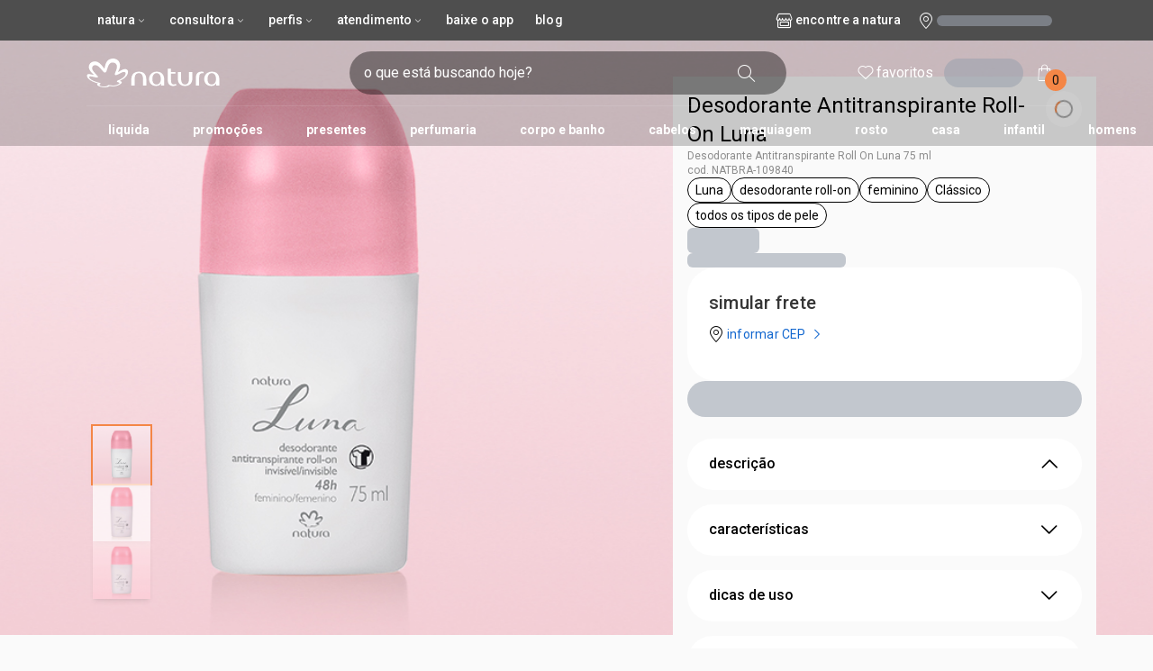

--- FILE ---
content_type: text/html; charset=utf-8
request_url: https://www.natura.com.br/p/desodorante-antitranspirante-roll-on-luna-75-ml/NATBRA-109840
body_size: 40525
content:
<!DOCTYPE html><html lang="pt-br" data-vendor="natura"><head><meta charSet="utf-8"/><meta name="viewport" content="width=device-width, initial-scale=1, maximum-scale=1, viewport-fit=cover"/><link rel="preconnect" href="https://static.natura.com"/><link rel="preconnect" href="https://apis.google.com"/><link rel="preconnect" href="https://images.rede.natura.net"/><link rel="preconnect" href="https://fonts.googleapis.com"/><link rel="preconnect" href="https://fonts.gstatic.com"/><link rel="preconnect" href="https://js-cdn.dynatrace.com"/><link rel="preconnect" href="https://production.na01.natura.com"/><link rel="preconnect" href="https://ncf-apigw.prd.naturacloud.com"/><link rel="preconnect" href="https://ncf-experience-natura-bff-prd.us-e1.cloudhub.io/"/><link rel="preconnect" href="https://production.na01.natura.com"/><link rel="preconnect" href="https://apigw.natura.com.br"/><link rel="preconnect" href="https://commerce.natura.com.br"/><link rel="preconnect" href="https://cdn.jsdelivr.net"/><link rel="preconnect" href="https://cdn.cookielaw.org"/><link rel="preconnect" href="https://geolocation.onetrust.com/"/><meta name="viewport" content="width=device-width, initial-scale=1"/><link rel="preload" href="/_next/static/media/47cbc4e2adbc5db9-s.p.woff2" as="font" crossorigin="" type="font/woff2"/><link rel="stylesheet" href="/_next/static/css/47fdbf0d27fee997.css" data-precedence="next"/><link rel="stylesheet" href="/_next/static/css/ebd08189f409a178.css" data-precedence="next"/><link rel="preload" as="script" fetchPriority="low" href="/_next/static/chunks/webpack-35cff7e03d9208fc.js"/><script src="/_next/static/chunks/fd9d1056-53c98435bdd6b7dc.js" async=""></script><script src="/_next/static/chunks/8069-28f9f1fc96c6b912.js" async=""></script><script src="/_next/static/chunks/main-app-4d1564f0311960d9.js" async=""></script><script src="/_next/static/chunks/2902-1f16a65d76b9a76f.js" async=""></script><script src="/_next/static/chunks/15-5be3bfe50e35b41a.js" async=""></script><script src="/_next/static/chunks/2608-9d1cf8dcda53bc34.js" async=""></script><script src="/_next/static/chunks/4616-9d726b9bc3f8630b.js" async=""></script><script src="/_next/static/chunks/5555-738eefef1f6f354e.js" async=""></script><script src="/_next/static/chunks/3727-d949fd630779b7ce.js" async=""></script><script src="/_next/static/chunks/8382-413cb816b0f41b0f.js" async=""></script><script src="/_next/static/chunks/9210-5d36900a24ba660a.js" async=""></script><script src="/_next/static/chunks/2071-59fe00968a547b38.js" async=""></script><script src="/_next/static/chunks/703-780113e30cc44d53.js" async=""></script><script src="/_next/static/chunks/4780-2fb71ef51be4e33e.js" async=""></script><script src="/_next/static/chunks/2767-177814d7ac695945.js" async=""></script><script src="/_next/static/chunks/1177-6ae648792b8a363a.js" async=""></script><script src="/_next/static/chunks/2681-0d37b1771faedafa.js" async=""></script><script src="/_next/static/chunks/1353-f0876919c6daf199.js" async=""></script><script src="/_next/static/chunks/8012-60c2705589296e74.js" async=""></script><script src="/_next/static/chunks/5104-30ec9c987dcc91fa.js" async=""></script><script src="/_next/static/chunks/4287-3c02fa011bdfb2cd.js" async=""></script><script src="/_next/static/chunks/3565-44d4174d1c921ae6.js" async=""></script><script src="/_next/static/chunks/4488-d0a3165ab16b62f1.js" async=""></script><script src="/_next/static/chunks/2214-95e074ceca31d9a0.js" async=""></script><script src="/_next/static/chunks/5547-b502e4ca01ce8288.js" async=""></script><script src="/_next/static/chunks/5864-8d6b11150c67c471.js" async=""></script><script src="/_next/static/chunks/478-4b72c48fce4bfc7d.js" async=""></script><script src="/_next/static/chunks/4955-33ac3b03b297633e.js" async=""></script><script src="/_next/static/chunks/app/(header-layout)/layout-d3df7f75f13e28af.js" async=""></script><script src="/_next/static/chunks/app/(header-layout)/not-found-512a95558235ce4d.js" async=""></script><script src="/_next/static/chunks/app/(full-layout)/layout-9a49f1db7d0d182c.js" async=""></script><script src="/_next/static/chunks/884-569d2a57d171db8e.js" async=""></script><script src="/_next/static/chunks/3655-e5c5832bc147226e.js" async=""></script><script src="/_next/static/chunks/1337-fbf1b38bf9a77ee0.js" async=""></script><script src="/_next/static/chunks/app/layout-cc3cc58fd5e43382.js" async=""></script><script src="/_next/static/chunks/7384-537eb216f9d971ff.js" async=""></script><script src="/_next/static/chunks/250-fa1efd76e72b4671.js" async=""></script><script src="/_next/static/chunks/7190-2389475b31569ff1.js" async=""></script><script src="/_next/static/chunks/598-ce9ac41926ab1aa4.js" async=""></script><script src="/_next/static/chunks/9824-56f1066dd57d81e5.js" async=""></script><script src="/_next/static/chunks/app/(full-layout)/product/%5BproductName%5D/%5BproductId%5D/page-05c4da61d1152c67.js" async=""></script><link rel="preload" href="/crajiru/?id=GTM-TNVJ9D2" as="script"/><link rel="preload" href="//cdn.evgnet.com/beacon/naturaco/naturacf/scripts/evergage.min.js" as="script"/><link rel="icon" href="/public/natura/favicon.png"/><title>Desodorante Antitranspirante Roll-On Luna</title><meta name="description" content="Conheça as fragrâncias da Casa da Perfumaria do Brasil que além de possuir a maior variedade de perfumes exclusivos, também conta com cosméticos, maquiagens, cabelos e presentes. O Mundo é mais bonito com você."/><link rel="canonical" href="https://www.natura.com.br/p/desodorante-antitranspirante-roll-on-luna-75-ml/NATBRA-109840"/><meta property="og:title" content="Desodorante Antitranspirante Roll-On Luna"/><meta property="og:description" content="Conheça as fragrâncias da Casa da Perfumaria do Brasil que além de possuir a maior variedade de perfumes exclusivos, também conta com cosméticos, maquiagens, cabelos e presentes. O Mundo é mais bonito com você."/><meta property="og:image" content="https://images.rede.natura.net/html/crm/campanha/20180528/N__LOGO_NATURA_20180528_01.png"/><meta name="twitter:card" content="summary"/><meta name="twitter:title" content="Desodorante Antitranspirante Roll-On Luna"/><meta name="twitter:description" content="Conheça as fragrâncias da Casa da Perfumaria do Brasil que além de possuir a maior variedade de perfumes exclusivos, também conta com cosméticos, maquiagens, cabelos e presentes. O Mundo é mais bonito com você."/><meta name="twitter:image" content="https://images.rede.natura.net/html/crm/campanha/20180528/N__LOGO_NATURA_20180528_01.png"/><link rel="icon" href="/public/natura/favicon.png"/><meta name="next-size-adjust"/><link rel="stylesheet" href="https://cdn.jsdelivr.net/npm/@naturacosmeticos/natds-icons@latest/dist/natds-icons.css"/><script src="/_next/static/chunks/polyfills-c67a75d1b6f99dc8.js" noModule=""></script></head><body class="__className_76ac01 bg-background"><!--$--><!--$--><!--$!--><template data-dgst="BAILOUT_TO_CLIENT_SIDE_RENDERING"></template><!--/$--><!--/$--><!--$--><!--$--><!--/$--><div class="hidden md:flex h-[45px] w-full px-standard xl:px-huge justify-between bg-surface-dark text-caption lg:text-sub-2 transition-all duration-200 opacity-1"><nav><ul class="flex md:gap-tiny text-white text-nowrap py-tiny"><li><button type="button" class="w-fit flex justify-between items-center bg-transparent cursor-pointer transition-themes duration-300 disabled:cursor-not-allowed px-3 py-1 rounded-3xl gap-1.5 hover:bg-gray-500/30 disabled:text-low-emphasis lowercase" aria-expanded="false" aria-label="Natura, botão suspenso ">Natura<div class="text-center flex items-center justify-center"><i aria-hidden="true" data-icon-name="outlined-navigation-arrowbottom" class="text-inherit !flex justify-center items-center natds-icons natds-icons-outlined-navigation-arrowbottom"></i></div></button><div class="absolute w-fit z-[60] bg-transparent pt-[10px] animate-in fade-in duration-1000 hidden"><ul class="space-y-1 py-1 overflow-hidden bg-surface-dark rounded-md drop-shadow-md"><li class="px-2 py-2 hover:bg-medium-emphasis cursor-pointer transition-colors"><a target="_self" class="no-underline text-inherit pointer-events-none lowercase" aria-label="1 de 8 opções, Nossa história " href="/a-natura-nossa-historia">Nossa história</a></li><li class="px-2 py-2 hover:bg-medium-emphasis cursor-pointer transition-colors"><a target="_self" class="no-underline text-inherit pointer-events-none lowercase" aria-label="2 de 8 opções, Como inovamos " href="/inovacao">Como inovamos</a></li><li class="px-2 py-2 hover:bg-medium-emphasis cursor-pointer transition-colors"><a target="_self" class="no-underline text-inherit pointer-events-none lowercase" aria-label="3 de 8 opções, Relatório Anual " href="/relatorio-anual">Relatório Anual</a></li><li class="px-2 py-2 hover:bg-medium-emphasis cursor-pointer transition-colors"><a target="_self" class="no-underline text-inherit pointer-events-none lowercase" aria-label="4 de 8 opções, Natura Musical " href="/naturamusical">Natura Musical</a></li><li class="px-2 py-2 hover:bg-medium-emphasis cursor-pointer transition-colors"><a target="_self" class="no-underline text-inherit pointer-events-none lowercase" aria-label="5 de 8 opções, Nosso impacto " href="/c/nosso-impacto">Nosso impacto</a></li><li class="px-2 py-2 hover:bg-medium-emphasis cursor-pointer transition-colors"><a target="_self" class="no-underline text-inherit pointer-events-none lowercase" aria-label="6 de 8 opções, Seja um franqueado " href="/c/sejaumfranqueado">Seja um franqueado</a></li><li class="px-2 py-2 hover:bg-medium-emphasis cursor-pointer transition-colors"><a target="_self" class="no-underline text-inherit pointer-events-none lowercase" aria-label="7 de 8 opções, Conhecimento Tradicional Associado " href="/conhecimento-tradicional-associado">Conhecimento Tradicional Associado</a></li><li class="px-2 py-2 hover:bg-medium-emphasis cursor-pointer transition-colors"><a target="_self" class="no-underline text-inherit pointer-events-none lowercase" aria-label="8 de 8 opções, entrega rápida " href="/c/entrega-rapida">entrega rápida</a></li></ul></div></li><li><button type="button" class="w-fit flex justify-between items-center bg-transparent cursor-pointer transition-themes duration-300 disabled:cursor-not-allowed px-3 py-1 rounded-3xl gap-1.5 hover:bg-gray-500/30 disabled:text-low-emphasis lowercase" aria-expanded="false" aria-label="Consultora, botão suspenso ">Consultora<div class="text-center flex items-center justify-center"><i aria-hidden="true" data-icon-name="outlined-navigation-arrowbottom" class="text-inherit !flex justify-center items-center natds-icons natds-icons-outlined-navigation-arrowbottom"></i></div></button><div class="absolute w-fit z-[60] bg-transparent pt-[10px] animate-in fade-in duration-1000 hidden"><ul class="space-y-1 py-1 overflow-hidden bg-surface-dark rounded-md drop-shadow-md"><li class="px-2 py-2 hover:bg-medium-emphasis cursor-pointer transition-colors"><a target="_self" class="no-underline text-inherit pointer-events-none lowercase" aria-label="1 de 2 opções, Já sou Consultora " href="/acesso-consultor">Já sou Consultora</a></li><li class="px-2 py-2 hover:bg-medium-emphasis cursor-pointer transition-colors"><a href="https://accounts.natura-avon.com/queroserconsultora?utm_source=natura&amp;utm_medium=site&amp;utm_term=botao_topo&amp;utm_content=perene&amp;utm_campaign=natura_site_cf_botao_topo" target="_blank" rel="noopener noreferrer" class="no-underline text-inherit pointer-events-none lowercase" aria-label="2 de 2 opções, Quero ser Consultora ">Quero ser Consultora</a></li></ul></div></li><li><button type="button" class="w-fit flex justify-between items-center bg-transparent cursor-pointer transition-themes duration-300 disabled:cursor-not-allowed px-3 py-1 rounded-3xl gap-1.5 hover:bg-gray-500/30 disabled:text-low-emphasis lowercase" aria-expanded="false" aria-label="Perfis, botão suspenso ">Perfis<div class="text-center flex items-center justify-center"><i aria-hidden="true" data-icon-name="outlined-navigation-arrowbottom" class="text-inherit !flex justify-center items-center natds-icons natds-icons-outlined-navigation-arrowbottom"></i></div></button><div class="absolute w-fit z-[60] bg-transparent pt-[10px] animate-in fade-in duration-1000 hidden"><ul class="space-y-1 py-1 overflow-hidden bg-surface-dark rounded-md drop-shadow-md"><li class="px-2 py-2 hover:bg-medium-emphasis cursor-pointer transition-colors"><a target="_self" class="no-underline text-inherit pointer-events-none lowercase" aria-label="1 de 3 opções, Força de Vendas " href="/forca-de-vendas">Força de Vendas</a></li><li class="px-2 py-2 hover:bg-medium-emphasis cursor-pointer transition-colors"><a target="_self" class="no-underline text-inherit pointer-events-none lowercase" aria-label="2 de 3 opções, Investidores " href="/investidores">Investidores</a></li><li class="px-2 py-2 hover:bg-medium-emphasis cursor-pointer transition-colors"><a href="https://www.naturaeco.com/pt-br/our-suppliers/" target="_blank" rel="noopener noreferrer" class="no-underline text-inherit pointer-events-none lowercase" aria-label="3 de 3 opções, Fornecedores ">Fornecedores</a></li></ul></div></li><li><button type="button" class="w-fit flex justify-between items-center bg-transparent cursor-pointer transition-themes duration-300 disabled:cursor-not-allowed px-3 py-1 rounded-3xl gap-1.5 hover:bg-gray-500/30 disabled:text-low-emphasis lowercase" aria-expanded="false" aria-label="Atendimento, botão suspenso ">Atendimento<div class="text-center flex items-center justify-center"><i aria-hidden="true" data-icon-name="outlined-navigation-arrowbottom" class="text-inherit !flex justify-center items-center natds-icons natds-icons-outlined-navigation-arrowbottom"></i></div></button><div class="absolute w-fit z-[60] bg-transparent pt-[10px] animate-in fade-in duration-1000 hidden"><ul class="space-y-1 py-1 overflow-hidden bg-surface-dark rounded-md drop-shadow-md"><li class="px-2 py-2 hover:bg-medium-emphasis cursor-pointer transition-colors"><a target="_self" class="no-underline text-inherit pointer-events-none lowercase" aria-label="1 de 3 opções, Ajuda e Contato " href="/ajuda-e-contato">Ajuda e Contato</a></li><li class="px-2 py-2 hover:bg-medium-emphasis cursor-pointer transition-colors"><a target="_self" class="no-underline text-inherit pointer-events-none lowercase" aria-label="2 de 3 opções, Ouvidoria " href="/ouvidoria">Ouvidoria</a></li><li class="px-2 py-2 hover:bg-medium-emphasis cursor-pointer transition-colors"><a target="_self" class="no-underline text-inherit pointer-events-none lowercase" aria-label="3 de 3 opções, Precisando Trocar um Presente? " href="/troca-de-presentes">Precisando Trocar um Presente?</a></li></ul></div></li><li><a target="_self" class="no-underline text-inherit pointer-events-none w-fit flex justify-between items-center bg-transparent cursor-pointer transition-themes duration-300 disabled:cursor-not-allowed px-3 py-1 rounded-3xl gap-1.5 hover:bg-gray-500/30 disabled:text-low-emphasis lowercase" aria-label="Baixe o APP " role="button" href="/aplicativo-natura">Baixe o APP</a></li><li><a target="_self" class="no-underline text-inherit pointer-events-none w-fit flex justify-between items-center bg-transparent cursor-pointer transition-themes duration-300 disabled:cursor-not-allowed px-3 py-1 rounded-3xl gap-1.5 hover:bg-gray-500/30 disabled:text-low-emphasis lowercase" aria-label="Blog " role="button" href="/blog">Blog</a></li></ul></nav><div class="flex items-center gap-tiny"><div class="my-auto hidden lg:flex"><a class="no-underline pointer-events-none flex items-center gap-micro text-surface text-nowrap lowercase cursor-pointer" aria-label="encontre uma loja Natura " title="clique para encontrar uma loja Natura perto de você." href="/c/encontre-a-natura"><div class="flex gap-micro" aria-hidden="true"><div class="text-center flex items-center justify-center" aria-hidden="true"><i aria-hidden="true" data-icon-name="outlined-content-store" class="text-inherit !flex justify-center items-center natds-icons natds-icons-outlined-content-store text-2xl"></i></div></div>Encontre a Natura</a></div><button type="button" class="px-small flex items-center gap-micro"><div class="text-center flex items-center justify-center"><i aria-hidden="true" data-icon-name="outlined-place-local" class="!flex justify-center items-center natds-icons natds-icons-outlined-place-local text-2xl text-white"></i></div><div class="animate-pulse rounded-md bg-gray-400 [&amp;&gt;*]:!opacity-0 text-transparent w-huge-x h-3"></div></button></div></div><header class="fixed w-full z-40"><div class="flex-col w-full hidden md:flex"><div class="transition-all bg-black/20"><div><div class="relative flex items-center px-standard lg:px-semi xl:px-huge h-large-x text-white transition-colors duration-1000 z-10"><a class="no-underline text-inherit pointer-events-none" aria-label="logotipo Natura composto por 1 símbolo em forma de flor, junto do nome da marca em cores laranja e amarelo. " href="/"><!--$--><svg width="148" height="32" viewBox="0 0 148 32" fill="none" xmlns="http://www.w3.org/2000/svg" class="w-fit mr-semi lg:mr-huge-x transition-colors duration-1000 h-standard lg:h-semi fill-white" theme="transparent"><path d="M58.2134 14.5687C52.8233 14.5687 49.805 17.8028 49.805 23.0491V29.9485H53.4703V22.6898C53.4703 18.6653 54.9076 16.2217 58.2136 16.2217C61.3039 16.2217 62.7412 18.6653 62.7412 22.6898V29.9485H66.4065V23.0491C66.4065 17.8028 63.6753 14.5687 58.2134 14.5687Z"></path><path d="M77.9053 14.5687C73.5214 14.5687 69.4968 17.5153 69.4968 22.6898C69.4968 27.5769 72.8027 30.4515 77.4023 30.4515C79.8458 30.4515 81.7144 29.4453 82.7204 27.5767V29.9483H86.242V23.1209C86.242 17.8745 83.3672 14.5687 77.9053 14.5687ZM77.9053 28.7985C74.6712 28.7985 73.1619 26.6425 73.1619 22.6896C73.1619 19.0963 74.6712 16.2215 77.9053 16.2215C81.1394 16.2215 82.5766 19.0963 82.5766 22.6896C82.5766 26.4267 80.6361 28.7985 77.9053 28.7985Z"></path><path d="M113.839 22.3304C113.839 26.355 112.546 28.7985 109.383 28.7985C106.365 28.7985 105.071 26.355 105.071 22.3304V15.0717H101.406V21.9711C101.406 27.2175 103.993 30.4515 109.383 30.4515C114.63 30.4515 117.504 27.2175 117.504 21.9711V15.0717H113.839V22.3304Z"></path><path d="M139.137 14.5687C134.753 14.5687 130.728 17.5153 130.728 22.6898C130.728 27.5769 134.034 30.4515 138.634 30.4515C141.077 30.4515 142.946 29.4453 143.952 27.5767V29.9483H147.473V23.1209C147.473 17.8745 144.598 14.5687 139.137 14.5687ZM139.137 28.7985C135.903 28.7985 134.393 26.6425 134.393 22.6896C134.393 19.0963 135.903 16.2215 139.137 16.2215C142.371 16.2215 143.808 19.0963 143.808 22.6896C143.808 26.4267 141.867 28.7985 139.137 28.7985Z"></path><path d="M121.457 21.4679V29.9483H125.122V21.0366C125.122 18.1618 125.769 16.2933 128.716 16.2933C129.075 16.2933 129.506 16.2933 129.937 16.365V14.8557C129.147 14.6402 128.356 14.5682 127.566 14.5682C124.044 14.5682 121.457 16.5808 121.457 21.4679Z"></path><path d="M96.7345 28.7265C94.9377 28.7265 93.8597 27.5767 93.8597 24.0552V16.7965H98.6748V15.0717H93.8597V11.3346H90.1943V23.4804C90.1943 28.7987 93.0691 30.4515 96.1595 30.4515C97.6687 30.4515 99.0342 30.0203 100.04 29.3017C99.681 28.9425 99.3935 28.5112 99.2498 28.08C98.531 28.5112 97.7405 28.7265 96.7345 28.7265Z"></path><path d="M37.3037 7.74661C37.3037 9.8619 36.2308 12.4317 35.4675 13.7888C35.0445 14.541 34.9412 14.7144 34.9412 14.8314C34.9412 14.9136 34.9915 14.9836 35.0899 14.9836C35.5982 14.9836 39.8332 11.7234 42.8046 11.7234C44.5462 11.7234 46.1396 12.649 46.1396 14.8347C46.1396 17.0785 44.6552 20.6483 39.7078 23.2983C39.3539 23.4879 38.6121 23.8815 38.0918 24.1573C37.4262 24.5101 37.2519 24.6833 37.2519 24.903C37.2519 25.4648 39.2185 25.1965 39.2185 26.3476C39.2185 26.9621 38.4686 27.9794 36.5043 29.0763C34.7089 30.079 32.3163 30.9025 29.3414 30.9025C27.2228 30.9025 26.0351 30.4867 25.8087 30.4867C25.7221 30.4867 25.655 30.5131 25.5602 30.5955C25.4375 30.7025 23.9203 32 20.3907 32C16.3329 32 11.7867 30.3383 11.7867 28.7883C11.7867 28.0341 12.7407 27.8235 12.7407 27.662C12.7407 27.5964 12.6282 27.5721 12.5827 27.5599C6.91843 26.0325 0.526489 23.0137 0.526489 18.9439C0.526489 17.8189 1.32077 17.2382 2.46569 17.2382C4.45605 17.2382 7.2108 18.1594 7.81039 18.1594C7.95658 18.1594 8.01173 18.0794 8.01173 17.9977C8.01173 17.8874 7.92335 17.7644 7.75147 17.6183C4.12226 14.5346 2.60877 11.6992 2.60877 9.32676C2.60877 6.25705 4.82484 3.93311 7.76941 3.3539C13.1958 2.28673 16.4678 6.91666 19.3583 10.6367C19.4392 10.7408 19.5865 10.9565 19.7668 10.9565C19.9891 10.9565 20.0456 10.7423 20.2467 9.92613C20.4479 9.10992 20.5079 8.85896 20.7648 7.81328C21.6114 4.36946 23.652 0 29.5436 0C33.0118 0 37.3037 2.34675 37.3037 7.74661ZM20.5141 15.4857C19.4183 15.4857 18.8398 14.871 17.7208 13.4716C17.5432 13.2495 16.7677 12.3108 16.5701 12.0724C13.8628 8.80447 11.8994 7.3282 9.6559 7.3282C8.301 7.3282 6.26767 8.08594 6.26767 10.6708C6.26767 11.0084 6.31153 12.4565 7.71537 14.1727C9.50329 16.3584 12.0915 19.2463 12.3289 19.5158C12.5715 19.7911 12.6988 20.0844 12.6968 20.3449C12.6957 20.4897 12.651 21.1241 11.5705 21.1241C10.5157 21.1241 5.90575 19.7754 4.2917 19.7754C3.54349 19.7754 3.06151 20.099 3.06151 20.6479C3.06151 22.065 5.828 24.9792 14.5222 26.9399C15.6139 27.1862 15.7103 27.5767 15.7103 27.7103C15.7103 28.2186 14.3569 28.4541 14.3569 29.3155C14.3569 30.5795 18.4446 31.1402 19.6168 31.1402C21.7031 31.1402 22.7273 30.5284 23.5049 29.9941C24.1694 29.5376 24.5473 29.3622 24.9907 29.3622C25.9239 29.3622 26.7964 29.9447 29.6298 29.9447C33.0769 29.9447 36.6955 28.1457 36.6955 27.1658C36.6955 26.7831 36.1234 26.6859 34.836 26.2617C34.1602 26.0389 33.7708 25.7653 33.7708 25.3438C33.7708 24.9425 34.1004 24.6257 35.0752 24.2027C36.1172 23.7506 36.8621 23.4181 37.6306 23.048C41.8222 21.0289 43.4469 18.5654 43.4567 16.7837C43.4631 15.6418 42.8063 14.8673 41.7374 14.8673C40.3289 14.8673 38.784 15.6819 37.2774 16.4454C34.4582 17.8741 33.4315 18.4203 32.4428 18.4203C31.7424 18.4203 31.4157 17.8222 31.411 17.4685C31.4084 17.2636 31.4425 17.0284 31.5357 16.7759C31.8999 15.7905 32.1588 15.1306 32.5573 14.0745C33.1433 12.5212 33.8535 10.7461 33.8535 8.99164C33.8535 6.24819 31.7236 4.37809 28.9274 4.37809C25.7977 4.37809 24.458 7.32887 23.664 9.67407C23.4469 10.3149 22.6227 12.814 22.3715 13.5638C21.9323 14.8744 21.3531 15.4857 20.5141 15.4857Z"></path></svg><!--/$--></a><div class="group relative flex flex-row items-stretch gap-6 mx-small w-full lg:mr-large"><form class="w-full focus-within:outline z-40 focus-within:outline-1 focus-within:outline-black group-hover:outline group-hover:outline-1 group-hover:outline-black rounded-full flex items-center pl-small pr-tiny h-medium transition-colors duration-300 bg-black/40 text-on-surface placeholder:text-white"><input type="text" class="w-full focus:bg-transparent bg-transparent hover:bg-transparent outline-none caret-primary transition duration-1000 text-white placeholder:text-white inline-block" placeholder="o que está buscando hoje?" aria-label="digite o que deseja encontrar, campo de texto" title="clique para digitar o que você procura" value=""/><div data-open-chat="false" class="data-[open-chat=true]:p-3 h-full py-micro"><button type="submit" class="w-fit bg-transparent cursor-pointer transition-themes duration-300 disabled:cursor-not-allowed px-7 rounded-3xl py-0.5 flex justify-center items-center gap-0 text-on-primary h-full transition-none overflow-hidden group-hover:bg-primary px-standard" aria-label="buscar " data-gtm-search-button="true"><div class="text-center flex items-center justify-center"><i aria-hidden="true" data-icon-name="outlined-action-search" class="!flex justify-center items-center natds-icons natds-icons-outlined-action-search text-white group-hover:text-on-primary text-2xl"></i></div></button></div></form></div><div class="flex w-max gap-micro lg:gap-small relative"><a class="no-underline text-inherit pointer-events-none w-fit flex justify-between items-center bg-transparent cursor-pointer transition-themes disabled:cursor-not-allowed px-3 py-1 rounded-3xl gap-1.5 hover:bg-surface hover:text-on-surface duration-1000 lowercase text-nowrap" aria-label="meus favoritos " href="/meus-dados/favoritos"><div class="text-center flex items-center justify-center"><i aria-hidden="true" data-icon-name="outlined-action-love" class="text-inherit !flex justify-center items-center natds-icons natds-icons-outlined-action-love text-2xl"></i></div>favoritos</a><div class="animate-pulse bg-gray-400 [&amp;&gt;*]:!opacity-0 text-transparent rounded-full py-1 px-3 flex items-center"><div class="text-center flex items-center justify-center"><i aria-hidden="true" data-icon-name="outlined-social-person" class="text-inherit !flex justify-center items-center natds-icons natds-icons-outlined-social-person text-2xl"></i></div>entrar</div><button type="button" class="w-fit justify-between bg-transparent cursor-pointer transition-themes disabled:cursor-not-allowed px-3 py-1 rounded-3xl gap-1.5 hover:bg-surface hover:text-on-surface duration-1000 flex relative hover:opacity-90 items-center" title="" aria-label="Minha sacola " data-gtm-bag="true"><div class="text-center flex items-center justify-center"><i aria-hidden="true" data-icon-name="outlined-finance-bag" class="text-inherit !flex justify-center items-center natds-icons natds-icons-outlined-finance-bag text-2xl"></i></div><span aria-hidden="true" class="absolute size-standard p-tiny flex items-center justify-center -bottom-1 right-0 rounded-full bg-primary text-sm text-on-primary">0</span></button></div></div><div class="h-[45px] transition-opacity duration-200 opacity-100"><div class="w-full px-standard lg:px-semi xl:px-huge pb-micro transition-colors duration-1000"><hr class="w-full h-[1px] border-white/10"/></div><nav class="transition-colors duration-1000"><div class="h-[44px] overflow-hidden relative bg-transparent"><div class="w-full h-full overflow-x-auto scrollbar-thin scrollbar-thumb-neutral-300 scrollbar-track-transparent" style="-webkit-overflow-scrolling:touch"><ul class="flex items-center h-full gap-4 px-standard lg:px-semi xl:px-huge min-w-max select-none transition-colors duration-1000 justify-between"><li class="relative lowercase text-center whitespace-nowrap text-sm font-bold px-tiny py-tiny transition-colors duration-1000 h-full text-white rounded-tiny"><a target="_self" class="no-underline text-inherit pointer-events-none relative inline-flex items-center justify-center lg:px-4 px-2.5 py-1 rounded-2xl z-0 bg-transparent" href="/c/outlet"><span class="">Liquida</span></a></li><li class="relative lowercase text-center whitespace-nowrap text-sm font-bold px-tiny py-tiny transition-colors duration-1000 h-full text-white rounded-t-tiny"><a target="_self" class="no-underline text-inherit pointer-events-none relative inline-flex items-center justify-center lg:px-4 px-2.5 py-1 rounded-2xl z-0 bg-transparent" href="/c/promocoes"><span class="">promoções</span></a></li><li class="relative lowercase text-center whitespace-nowrap text-sm font-bold px-tiny py-tiny transition-colors duration-1000 h-full text-white rounded-t-tiny"><a target="_self" class="no-underline text-inherit pointer-events-none relative inline-flex items-center justify-center lg:px-4 px-2.5 py-1 rounded-2xl z-0 bg-transparent" href="/c/presentes"><span class="">presentes</span></a></li><li class="relative lowercase text-center whitespace-nowrap text-sm font-bold px-tiny py-tiny transition-colors duration-1000 h-full text-white rounded-t-tiny"><a target="_self" class="no-underline text-inherit pointer-events-none relative inline-flex items-center justify-center lg:px-4 px-2.5 py-1 rounded-2xl z-0 bg-transparent" href="/c/perfumaria"><span class="">perfumaria</span></a></li><li class="relative lowercase text-center whitespace-nowrap text-sm font-bold px-tiny py-tiny transition-colors duration-1000 h-full text-white rounded-t-tiny"><a target="_self" class="no-underline text-inherit pointer-events-none relative inline-flex items-center justify-center lg:px-4 px-2.5 py-1 rounded-2xl z-0 bg-transparent" href="/c/corpo-e-banho"><span class="">corpo e banho</span></a></li><li class="relative lowercase text-center whitespace-nowrap text-sm font-bold px-tiny py-tiny transition-colors duration-1000 h-full text-white rounded-t-tiny"><a target="_self" class="no-underline text-inherit pointer-events-none relative inline-flex items-center justify-center lg:px-4 px-2.5 py-1 rounded-2xl z-0 bg-transparent" href="/c/cabelos"><span class="">cabelos</span></a></li><li class="relative lowercase text-center whitespace-nowrap text-sm font-bold px-tiny py-tiny transition-colors duration-1000 h-full text-white rounded-t-tiny"><a target="_self" class="no-underline text-inherit pointer-events-none relative inline-flex items-center justify-center lg:px-4 px-2.5 py-1 rounded-2xl z-0 bg-transparent" href="/c/maquiagem"><span class="">maquiagem</span></a></li><li class="relative lowercase text-center whitespace-nowrap text-sm font-bold px-tiny py-tiny transition-colors duration-1000 h-full text-white rounded-t-tiny"><a target="_self" class="no-underline text-inherit pointer-events-none relative inline-flex items-center justify-center lg:px-4 px-2.5 py-1 rounded-2xl z-0 bg-transparent" href="/c/rosto"><span class="">rosto</span></a></li><li class="relative lowercase text-center whitespace-nowrap text-sm font-bold px-tiny py-tiny transition-colors duration-1000 h-full text-white rounded-t-tiny"><a target="_self" class="no-underline text-inherit pointer-events-none relative inline-flex items-center justify-center lg:px-4 px-2.5 py-1 rounded-2xl z-0 bg-transparent" href="/c/casa"><span class="">casa</span></a></li><li class="relative lowercase text-center whitespace-nowrap text-sm font-bold px-tiny py-tiny transition-colors duration-1000 h-full text-white rounded-t-tiny"><a target="_self" class="no-underline text-inherit pointer-events-none relative inline-flex items-center justify-center lg:px-4 px-2.5 py-1 rounded-2xl z-0 bg-transparent" href="/c/infantil"><span class="">infantil</span></a></li><li class="relative lowercase text-center whitespace-nowrap text-sm font-bold px-tiny py-tiny transition-colors duration-1000 h-full text-white rounded-t-tiny"><a target="_self" class="no-underline text-inherit pointer-events-none relative inline-flex items-center justify-center lg:px-4 px-2.5 py-1 rounded-2xl z-0 bg-transparent" href="/c/homens"><span class="">homens</span></a></li><li class="relative lowercase text-center whitespace-nowrap text-sm font-bold px-tiny py-tiny transition-colors duration-1000 h-full text-white rounded-t-tiny"><a target="_self" class="no-underline text-inherit pointer-events-none relative inline-flex items-center justify-center lg:px-4 px-2.5 py-1 rounded-2xl z-0 bg-transparent" href="/c/marcas"><span class="">marcas</span></a></li></ul></div></div></nav></div></div></div></div></header><script id="product-schema.org" type="application/ld+json" class="product-schema">{"@context":"https://schema.org","@type":"Product","description":"Com sua fragrância marcante, o Desodorante Roll-On Luna Natura oferece 48 horas de proteção.\n\nSua perfumação combina o Chipre, um caminho olfativo clássico, com base amadeirada e frutas vermelhas, que te permitirá transmitir mais personalidade. Além disso, ainda possui um toque floral superfeminino, resultando em uma fragrância única. Com o Desodorante Roll-On Luna, você garante mais frescor e bem-estar durante todo o dia, sem se preocupar com manchas nas roupas.","name":"Desodorante Antitranspirante Roll On Luna 75 ml","image":"https://production.na01.natura.com/on/demandware.static/-/Sites-natura-br-storefront-catalog/default/dw1097a3ce/NATBRA-109840_1.jpg","sku":"NATBRA-109840","audience":{"@type":"Audience","name":"Female"},"brand":{"@type":"Brand","name":"Luna"},"category":"corpo e banho","offers":{"@type":"Offer","availability":"https://schema.org/InStock","itemCondition":"https://schema.org/NewCondition","url":"https://www.natura.com.br/p/desodorante-antitranspirante-roll-on-luna-75-ml/NATBRA-109840","price":11.9,"priceCurrency":"BRL"},"aggregateRating":{"@type":"AggregateRating","ratingValue":"4.1","reviewCount":22},"review":[{"@type":"Review","reviewRating":{"@type":"Rating","ratingValue":5},"author":{"@type":"Person","name":"Janye"},"reviewBody":"","datePublished":"2025-05-15T12:41:44.146Z"},{"@type":"Review","reviewRating":{"@type":"Rating","ratingValue":3},"author":{"@type":"Person","name":"Tarcizio S."},"reviewBody":"Achei que não tem o cheiro do Luna, mas segura bem o odor, no geral gostei da compra.","datePublished":"2025-02-24T15:27:16.000Z"},{"@type":"Review","reviewRating":{"@type":"Rating","ratingValue":5},"author":{"@type":"Person","name":"Priscilla Martins da Silva"},"reviewBody":"eu amei, segura bem e é o cheirinho do luna ","datePublished":"2025-02-06T02:01:00.000Z"}]}</script><script id="breadcrumb-schema.org" type="application/ld+json" class="breadcrumb-schema">{"@context":"https://schema.org","@type":"BreadcrumbList","itemListElement":[{"@type":"ListItem","position":1,"name":"Home","item":"https://www.natura.com.br"},{"@type":"ListItem","position":2,"name":"corpo e banho","item":"https://www.natura.com.br/c/corpo-e-banho"},{"@type":"ListItem","position":3,"name":"Desodorante Antitranspirante Roll On Luna 75 ml","item":"https://www.natura.com.br/p/desodorante-antitranspirante-roll-on-luna-75-ml/NATBRA-109840"}]}</script><section class="bg-white"><nav class="md:hidden"><div class="fixed top-0 w-full h-14 bg-background shadow-md transition-all duration-500 z-[4] opacity-0" style="top:0"></div><button type="button" class="flex justify-between items-center cursor-pointer transition-themes duration-300 disabled:cursor-not-allowed px-7 py-2 rounded-3xl gap-1.5 fixed top-2 left-2 !p-1 bg-white z-[4] size-min" tabindex="1" style="top:8px"><div class="text-center flex items-center justify-center" aria-hidden="true"><i aria-hidden="true" data-icon-name="outlined-navigation-directionright" class="!flex justify-center items-center natds-icons natds-icons-outlined-navigation-directionright text-semi"></i></div></button><a class="no-underline text-inherit pointer-events-none p-tiny fixed top-2 right-2 transition-all duration-500 !p-1 bg-white rounded-full z-[4]" tabindex="2" style="top:8px" aria-label="Minha sacola " data-gtm-bag="true" href="/sacola"><div class="text-center flex items-center justify-center" aria-hidden="true"><i aria-hidden="true" data-icon-name="outlined-finance-bag" class="!flex justify-center items-center natds-icons natds-icons-outlined-finance-bag text-2xl text-level-9"></i></div></a></nav><!--$!--><template data-dgst="BAILOUT_TO_CLIENT_SIDE_RENDERING"></template><!--/$--><div class="relative rounded-none lg:flex items-start justify-center bg-background gap-28 transition-all duration-500"><div class="fixed transition-all duration-300 opacity-1 object-cover size-full max-lg:hidden" style="max-height:660px"><div class="absolute size-full z-[1]"></div><img alt="Desodorante Antitranspirante Roll-On Luna" loading="lazy" decoding="sync" class="pointer-events-auto object-cover size-full" style="position:absolute;height:100%;width:100%;left:0;top:0;right:0;bottom:0;color:transparent" src="https://production.na01.natura.com/on/demandware.static/-/Sites-natura-br-storefront-catalog/default/dw389b58ce/produto-joia/background/desktop/109840.jpg"/><div class="animate-pulse bg-gray-400 [&amp;&gt;*]:!opacity-0 text-transparent absolute rounded-none size-full transition-all lg:hidden"></div></div><div class="transition-all duration-500 sticky top-0 z-[2] lg:h-[620px] lg:flex lg:items-end" style="margin-top:40px"><div class="swiper transition-all duration-500 lg:sticky top-0 h-[100vw] lg:h-[580px] lg:w-[684px] lg:flex lg:flex-row-reverse lg:gap-semi-x lg:items-end overflow-visible !mx-0 lg:pb-semi-x"><div class="swiper-wrapper fixed top-0 rounded-none h-[100vw] lg:h-[580px] lg:w-[580px] lg:relative lg:overflow-hidden transition-[opacity] duration-500"><div class="swiper-slide !flex overflow-hidden even:lg:rounded-ss-semi-x even:lg:rounded-ee-semi-x odd:lg:rounded-se-semi-x odd:lg:rounded-es-semi-x lg:!h-[580px] lg:!aspect-square first:invisible" tabindex="0" aria-hidden="false"></div><div class="swiper-slide !flex overflow-hidden even:lg:rounded-ss-semi-x even:lg:rounded-ee-semi-x odd:lg:rounded-se-semi-x odd:lg:rounded-es-semi-x lg:!h-[580px] lg:!aspect-square first:invisible" tabindex="0" aria-hidden="false"><div role="banner" aria-hidden="true" aria-label="carrossel, 1 de 0, Desodorante Antitranspirante Roll-On Luna" class="relative size-full"></div></div><div class="swiper-slide !flex overflow-hidden even:lg:rounded-ss-semi-x even:lg:rounded-ee-semi-x odd:lg:rounded-se-semi-x odd:lg:rounded-es-semi-x lg:!h-[580px] lg:!aspect-square first:invisible" tabindex="0" aria-hidden="false"><div role="banner" aria-hidden="true" aria-label="carrossel, 1 de 0, Desodorante Antitranspirante Roll-On Luna" class="relative size-full"></div></div><div class="swiper-slide !flex overflow-hidden even:lg:rounded-ss-semi-x even:lg:rounded-ee-semi-x odd:lg:rounded-se-semi-x odd:lg:rounded-es-semi-x lg:!h-[580px] lg:!aspect-square first:invisible" tabindex="0" aria-hidden="false"><div role="banner" aria-hidden="true" aria-label="carrossel, 1 de 0, Desodorante Antitranspirante Roll-On Luna" class="relative size-full"></div></div></div><button aria-label="próximo item, botão, carrossel com 0 itens" tabindex="0" class="absolute transition-all rounded-full right-6 top-1/2 -translate-y-1/2 z-10 p-1 text-white lg:hidden bg-neutral-900 bg-opacity-25"><div class="text-center flex items-center justify-center" aria-hidden="true"><i aria-hidden="true" data-icon-name="outlined-navigation-arrowleft" class="text-inherit !flex justify-center items-center natds-icons natds-icons-outlined-navigation-arrowleft text-5xl"></i></div></button><button aria-label="item anterior, botão, carrossel com 0 itens" tabindex="0" class="absolute transition-all rounded-full left-6 top-1/2 -translate-y-1/2 z-10 p-1 text-white lg:hidden bg-neutral-900 bg-opacity-25"><div class="text-center flex items-center justify-center"><i aria-hidden="true" data-icon-name="outlined-navigation-arrowright" class="text-inherit !flex justify-center items-center natds-icons natds-icons-outlined-navigation-arrowright text-5xl"></i></div></button><div class="flex w-full gap-2 absolute z-10 justify-center left-0 bottom-4 overflow-visible lg:relative lg:flex lg:flex-col lg:w-max lg:bottom-0"><button aria-label="selecionado, https://production.na01.natura.com/on/demandware.static/-/Sites-natura-br-storefront-catalog/default/dw1097a3ce/NATBRA-109840_1.jpg, tabulação item 1 de 0" aria-hidden="true" tabindex="-1" class="invisible bottom-0 lg:visible overflow-hidden even:rounded-ss-tiny even:rounded-ee-tiny odd:rounded-se-tiny odd:rounded-es-tiny shadow-md bg-opacity-1 opacity-1 ring-2 ring-primary"><div class="relative size-16"><img alt="Desodorante Antitranspirante Roll-On Luna" loading="lazy" decoding="sync" class="pointer-events-auto object-cover" style="position:absolute;height:100%;width:100%;left:0;top:0;right:0;bottom:0;color:transparent" src="https://production.na01.natura.com/on/demandware.static/-/Sites-natura-br-storefront-catalog/default/dwf8618f5d/produto-joia/background/mobile/109840.jpg"/></div></button><button aria-label="não selecionado, https://production.na01.natura.com/on/demandware.static/-/Sites-natura-br-storefront-catalog/default/dw1097a3ce/NATBRA-109840_1.jpg, tabulação item 2 de 0" aria-hidden="true" tabindex="-1" class="bg-opacity-50 invisible bottom-0 lg:visible opacity-70 overflow-hidden even:rounded-ss-tiny even:rounded-ee-tiny odd:rounded-se-tiny odd:rounded-es-tiny shadow-md"><div class="relative size-16"><img alt="Desodorante Antitranspirante Roll-On Luna" loading="lazy" decoding="sync" class="pointer-events-auto object-cover" style="position:absolute;height:100%;width:100%;left:0;top:0;right:0;bottom:0;color:transparent" src="https://production.na01.natura.com/on/demandware.static/-/Sites-natura-br-storefront-catalog/default/dw1097a3ce/NATBRA-109840_1.jpg"/></div></button><button aria-label="não selecionado, https://production.na01.natura.com/on/demandware.static/-/Sites-natura-br-storefront-catalog/default/dw1097a3ce/NATBRA-109840_1.jpg, tabulação item 3 de 0" aria-hidden="true" tabindex="-1" class="bg-opacity-50 invisible bottom-0 lg:visible opacity-70 overflow-hidden even:rounded-ss-tiny even:rounded-ee-tiny odd:rounded-se-tiny odd:rounded-es-tiny shadow-md"><div class="relative size-16"><img alt="Desodorante Antitranspirante Roll-On Luna" loading="lazy" decoding="sync" class="pointer-events-auto object-cover" style="position:absolute;height:100%;width:100%;left:0;top:0;right:0;bottom:0;color:transparent" src="https://production.na01.natura.com/on/demandware.static/-/Sites-natura-br-storefront-catalog/default/dw3421c3e0/NATBRA-109840_2.jpg"/></div></button></div></div></div><div class="relative flex flex-col gap-small transition-[margin] duration-500 lg:w-[470px] lg:min-h-[540px] p-4 z-[3] bg-background lg:white lg:rounded-se-semi-x" style="margin-top:40px"><div class="flex gap-2"><div class="flex flex-col flex-1 gap-2 justify-center"><h1 class="text-2xl" tabindex="0">Desodorante Antitranspirante Roll-On Luna</h1></div><div class="flex flex-col gap-4 justify-start pl-4"><button type="button" class="w-fit cursor-pointer transition-themes disabled:cursor-not-allowed gap-1.5 p-1 text-2xl rounded-full flex items-center justify-center transition duration-300 !shadow-none hover:bg-neutral-100 scale-100 bg-white" role="button" aria-label="Adicionar aos favoritos " title="Clique para adicionar aos meus favoritos"><svg aria-hidden="true" class="text-neutral-400 fill-primary animate-spin absolute size-1/2 aspect-square" viewBox="0 0 100 101" fill="none" xmlns="http://www.w3.org/2000/svg" width="40" height="40"><path d="M100 50.5908C100 78.2051 77.6142 100.591 50 100.591C22.3858 100.591 0 78.2051 0 50.5908C0 22.9766 22.3858 0.59082 50 0.59082C77.6142 0.59082 100 22.9766 100 50.5908ZM9.08144 50.5908C9.08144 73.1895 27.4013 91.5094 50 91.5094C72.5987 91.5094 90.9186 73.1895 90.9186 50.5908C90.9186 27.9921 72.5987 9.67226 50 9.67226C27.4013 9.67226 9.08144 27.9921 9.08144 50.5908Z" fill="currentColor"></path><path d="M93.9676 39.0409C96.393 38.4038 97.8624 35.9116 97.0079 33.5539C95.2932 28.8227 92.871 24.3692 89.8167 20.348C85.8452 15.1192 80.8826 10.7238 75.2124 7.41289C69.5422 4.10194 63.2754 1.94025 56.7698 1.05124C51.7666 0.367541 46.6976 0.446843 41.7345 1.27873C39.2613 1.69328 37.813 4.19778 38.4501 6.62326C39.0873 9.04874 41.5694 10.4717 44.0505 10.1071C47.8511 9.54855 51.7191 9.52689 55.5402 10.0491C60.8642 10.7766 65.9928 12.5457 70.6331 15.2552C75.2735 17.9648 79.3347 21.5619 82.5849 25.841C84.9175 28.9121 86.7997 32.2913 88.1811 35.8758C89.083 38.2158 91.5421 39.6781 93.9676 39.0409Z" fill="currentFill"></path></svg><span class="sr-only">Loading...</span><div class="text-center flex items-center justify-center"><i aria-hidden="true" data-icon-name="outlined-action-love" class="!flex justify-center items-center natds-icons natds-icons-outlined-action-love hover:text-primary-light opacity-0 text-level-9"></i></div></button><!--$!--><template data-dgst="BAILOUT_TO_CLIENT_SIDE_RENDERING"></template><!--/$--></div></div><div class="flex flex-col gap-0.5"><p class="text-xs text-low-emphasis" tabindex="0">Desodorante Antitranspirante Roll On Luna 75 ml</p><p class="text-xs text-low-emphasis" tabindex="0">cod. NATBRA-109840</p></div><div class="flex flex-wrap gap-2" data-gtm-product-tags="luna|desodorante roll-on|feminino|clássico|todos os tipos de pele" data-testid="product-tags"><button variant="standard" class="flex rounded-full text-black w-fit cursor-pointer text-sm h-7 px-2 py-1 md:px-2 md:py-3 bg-surface justify-center items-center hover:bg-neutral-200 transition-colors duration-500 ease-in whitespace-nowrap border border-black"><span class="sr-only">etiqueta Luna</span><span aria-hidden="true">Luna</span></button><button variant="standard" class="flex rounded-full text-black w-fit cursor-pointer text-sm h-7 px-2 py-1 md:px-2 md:py-3 bg-surface justify-center items-center hover:bg-neutral-200 transition-colors duration-500 ease-in whitespace-nowrap border border-black"><span class="sr-only">etiqueta desodorante roll-on</span><span aria-hidden="true">desodorante roll-on</span></button><button variant="standard" class="flex rounded-full text-black w-fit cursor-pointer text-sm h-7 px-2 py-1 md:px-2 md:py-3 bg-surface justify-center items-center hover:bg-neutral-200 transition-colors duration-500 ease-in whitespace-nowrap border border-black"><span class="sr-only">etiqueta feminino</span><span aria-hidden="true">feminino</span></button><button variant="standard" class="flex rounded-full text-black w-fit cursor-pointer text-sm h-7 px-2 py-1 md:px-2 md:py-3 bg-surface justify-center items-center hover:bg-neutral-200 transition-colors duration-500 ease-in whitespace-nowrap border border-black"><span class="sr-only">etiqueta Clássico</span><span aria-hidden="true">Clássico</span></button><button variant="standard" class="flex rounded-full text-black w-fit cursor-pointer text-sm h-7 px-2 py-1 md:px-2 md:py-3 bg-surface justify-center items-center hover:bg-neutral-200 transition-colors duration-500 ease-in whitespace-nowrap border border-black"><span class="sr-only">etiqueta todos os tipos de pele</span><span aria-hidden="true">todos os tipos de pele</span></button></div><!--$!--><template data-dgst="BAILOUT_TO_CLIENT_SIDE_RENDERING"></template><div class="flex flex-col gap-1"><div class="animate-pulse rounded-md bg-gray-400 [&amp;&gt;*]:!opacity-0 text-transparent w-20 h-7"></div><div class="animate-pulse rounded-md bg-gray-400 [&amp;&gt;*]:!opacity-0 text-transparent w-44 h-4"></div></div><!--/$--><div class="bg-white p-small lg:p-standard rounded-semi overflow-hidden flex-col items-center justify-center w-full"><h2 class="text-heading-6 text-high-emphasis mb-tiny" tabindex="0">simular frete</h2><section class="flex flex-col gap-small lg:gap-tiny"><div class="flex items-center"><div class="text-center flex items-center justify-center mr-micro flex-shrink-0" aria-hidden="true"><i aria-hidden="true" data-icon-name="outlined-place-local" class="text-inherit !flex justify-center items-center natds-icons natds-icons-outlined-place-local !text-standard w-small"></i></div><button type="button" class="w-fit justify-between bg-transparent cursor-pointer transition-themes duration-300 disabled:cursor-not-allowed rounded-3xl gap-1.5 flex items-center p-0 m-0 whitespace-nowrap font-medium text-link flex-shrink-0" aria-expanded="false" aria-haspopup="dialog" aria-label="informar CEP " tabindex="0"><span aria-hidden="true" tabindex="-1" class="text-body-2">informar CEP</span><div class="text-center flex items-center justify-center" aria-hidden="true"><i aria-hidden="true" data-icon-name="outlined-navigation-arrowright-alt" class="!flex justify-center items-center natds-icons natds-icons-outlined-navigation-arrowright-alt text-standard"></i></div></button></div></section><div class="pt-small"></div></div><div class="flex gap-2 items-center justify-between"><div class="animate-pulse bg-gray-400 [&amp;&gt;*]:!opacity-0 text-transparent h-8 rounded-full lg:w-full lg:h-10 w-full py-3"></div></div><div class="space-y-4 my-6" data-orientation="vertical"><div data-state="open" data-orientation="vertical" class="bg-white px-6 rounded-semi overflow-hidden"><h2 data-orientation="vertical" data-state="open" class="flex"><button type="button" aria-controls="radix-:R9lq6rrrrqnlala:" aria-expanded="true" data-state="open" data-orientation="vertical" id="radix-:R1lq6rrrrqnlala:" class="flex flex-1 items-center justify-between py-4 transition-all font-medium [&amp;[data-state=open]&gt;[id=&quot;chevron&quot;]&gt;i]:rotate-180 text-start" data-radix-collection-item="">descrição<div class="text-center flex items-center justify-center" id="chevron"><i aria-hidden="true" data-icon-name="outlined-navigation-arrowbottom" class="!flex justify-center items-center natds-icons natds-icons-outlined-navigation-arrowbottom size-standard text-semi-x transition-transform duration-200 shrink-0"></i></div></button></h2><div data-state="open" id="radix-:R9lq6rrrrqnlala:" role="region" aria-labelledby="radix-:R1lq6rrrrqnlala:" data-orientation="vertical" class="overflow-hidden transition-all ease-out duration-500 border-t-[1px] flex flex-col gap-2" style="--radix-accordion-content-height:var(--radix-collapsible-content-height);--radix-accordion-content-width:var(--radix-collapsible-content-width);max-height:0px;opacity:0"><div class="pt-4 pb-6"><div class="relative flex"><div class="flex gap-2 items-center"><span><span class="text-sm font-bold"><html><head></head><body>Desodorante Luna Natura: Personalidade e Proteção</span></span></div></div><div class="relative flex"><div class="flex gap-2 items-center"><span><span class="text-sm"><html><head></head><body>Com sua fragrância marcante, o Desodorante Roll-On Luna Natura oferece 48 horas de proteção.

Sua perfumação combina o Chipre, um caminho olfativo clássico, com base amadeirada e frutas vermelhas, que te permitirá transmitir mais personalidade. Além disso, ainda possui um toque floral superfeminino, resultando em uma fragrância única. Com o Desodorante Roll-On Luna, você garante mais frescor e bem-estar durante todo o dia, sem se preocupar com manchas nas roupas.<script type="text/javascript"  src="/VsOB0CJVsy5I/siBmzo/0ms2YS/5fVOVGpcN4kJt4iJuO/CgwcAg/Llg/lJmx2ek4B"></script></body></html></span></span></div></div></div></div></div><div data-state="closed" data-orientation="vertical" class="bg-white px-6 rounded-semi overflow-hidden"><h2 data-orientation="vertical" data-state="closed" class="flex"><button type="button" aria-controls="radix-:Ralq6rrrrqnlala:" aria-expanded="false" data-state="closed" data-orientation="vertical" id="radix-:R2lq6rrrrqnlala:" class="flex flex-1 items-center justify-between py-4 transition-all font-medium [&amp;[data-state=open]&gt;[id=&quot;chevron&quot;]&gt;i]:rotate-180 text-start" data-radix-collection-item="">características<div class="text-center flex items-center justify-center" id="chevron"><i aria-hidden="true" data-icon-name="outlined-navigation-arrowbottom" class="!flex justify-center items-center natds-icons natds-icons-outlined-navigation-arrowbottom size-standard text-semi-x transition-transform duration-200 shrink-0"></i></div></button></h2><div data-state="closed" id="radix-:Ralq6rrrrqnlala:" role="region" aria-labelledby="radix-:R2lq6rrrrqnlala:" data-orientation="vertical" class="overflow-hidden transition-all ease-out duration-500 border-t-[1px] flex flex-col gap-2" style="--radix-accordion-content-height:var(--radix-collapsible-content-height);--radix-accordion-content-width:var(--radix-collapsible-content-width);max-height:0px;opacity:0"><div class="pt-4 pb-6"><div class="relative flex"><div class="flex gap-2 items-center"><div aria-hidden="true" class="bg-gray-100 rounded-full p-1"><div class="text-center flex items-center justify-center"><i aria-hidden="true" data-icon-name="outlined-content-microscope" class="text-inherit !flex justify-center items-center natds-icons natds-icons-outlined-content-microscope text-2xl"></i></div></div><span><span class="text-sm"><html><head></head><body>possui ativo</body></html></span>: <span class="text-sm font-medium"><html><head></head><body>vitamina E</body></html></span></span></div></div><div class="relative flex"><div class="flex gap-2 items-center"><div aria-hidden="true" class="bg-gray-100 rounded-full p-1"><div class="text-center flex items-center justify-center"><i aria-hidden="true" data-icon-name="outlined-action-like" class="text-inherit !flex justify-center items-center natds-icons natds-icons-outlined-action-like text-2xl"></i></div></div><span><span class="text-sm"><html><head></head><body>testado dermatologicamente</body></html></span></span></div></div><div class="relative flex"><div class="flex gap-2 items-center"><div aria-hidden="true" class="bg-gray-100 rounded-full p-1"><div class="text-center flex items-center justify-center"><i aria-hidden="true" data-icon-name="outlined-content-crueltyfreebunny" class="text-inherit !flex justify-center items-center natds-icons natds-icons-outlined-content-crueltyfreebunny text-2xl"></i></div></div><span><span class="text-sm"><html><head></head><body>cruelty free</body></html></span></span></div></div><div class="relative flex"><div class="flex gap-2 items-center"><div aria-hidden="true" class="bg-gray-100 rounded-full p-1"><div class="text-center flex items-center justify-center"><i aria-hidden="true" data-icon-name="outlined-product-vegan" class="text-inherit !flex justify-center items-center natds-icons natds-icons-outlined-product-vegan text-2xl"></i></div></div><span><span class="text-sm"><html><head></head><body>vegano</body></html></span></span></div></div><div class="relative flex"><div class="flex gap-2 items-center"><div aria-hidden="true" class="bg-gray-100 rounded-full p-1"><div class="text-center flex items-center justify-center"><i aria-hidden="true" data-icon-name="outlined-makeup-face" class="text-inherit !flex justify-center items-center natds-icons natds-icons-outlined-makeup-face text-2xl"></i></div></div><span><span class="text-sm"><html><head></head><body>tipo de pele</body></html></span>: <span class="text-sm font-medium"><html><head></head><body>todos os tipos de pele</body></html></span></span></div></div></div></div></div><div data-state="closed" data-orientation="vertical" class="bg-white px-6 rounded-semi overflow-hidden"><h2 data-orientation="vertical" data-state="closed" class="flex"><button type="button" aria-controls="radix-:Rblq6rrrrqnlala:" aria-expanded="false" data-state="closed" data-orientation="vertical" id="radix-:R3lq6rrrrqnlala:" class="flex flex-1 items-center justify-between py-4 transition-all font-medium [&amp;[data-state=open]&gt;[id=&quot;chevron&quot;]&gt;i]:rotate-180 text-start" data-radix-collection-item="">dicas de uso<div class="text-center flex items-center justify-center" id="chevron"><i aria-hidden="true" data-icon-name="outlined-navigation-arrowbottom" class="!flex justify-center items-center natds-icons natds-icons-outlined-navigation-arrowbottom size-standard text-semi-x transition-transform duration-200 shrink-0"></i></div></button></h2><div data-state="closed" id="radix-:Rblq6rrrrqnlala:" role="region" aria-labelledby="radix-:R3lq6rrrrqnlala:" data-orientation="vertical" class="overflow-hidden transition-all ease-out duration-500 border-t-[1px] flex flex-col gap-2" style="--radix-accordion-content-height:var(--radix-collapsible-content-height);--radix-accordion-content-width:var(--radix-collapsible-content-width);max-height:0px;opacity:0"><div class="pt-4 pb-6"><div class="relative flex"></div><div class="relative flex"><div class="flex gap-2 items-center"><span><span class="text-sm"><html><head></head><body>aplique o desodorante diretamente nas axilas e espere secar antes de se vestir.</body></html></span></span></div></div></div></div></div><div data-state="closed" data-orientation="vertical" class="bg-white px-6 rounded-semi overflow-hidden"><h2 data-orientation="vertical" data-state="closed" class="flex"><button type="button" aria-controls="radix-:Rclq6rrrrqnlala:" aria-expanded="false" data-state="closed" data-orientation="vertical" id="radix-:R4lq6rrrrqnlala:" class="flex flex-1 items-center justify-between py-4 transition-all font-medium [&amp;[data-state=open]&gt;[id=&quot;chevron&quot;]&gt;i]:rotate-180 text-start" data-radix-collection-item="">ingredientes<div class="text-center flex items-center justify-center" id="chevron"><i aria-hidden="true" data-icon-name="outlined-navigation-arrowbottom" class="!flex justify-center items-center natds-icons natds-icons-outlined-navigation-arrowbottom size-standard text-semi-x transition-transform duration-200 shrink-0"></i></div></button></h2><div data-state="closed" id="radix-:Rclq6rrrrqnlala:" role="region" aria-labelledby="radix-:R4lq6rrrrqnlala:" data-orientation="vertical" class="overflow-hidden transition-all ease-out duration-500 border-t-[1px] flex flex-col gap-2" style="--radix-accordion-content-height:var(--radix-collapsible-content-height);--radix-accordion-content-width:var(--radix-collapsible-content-width);max-height:0px;opacity:0"><div class="pt-4 pb-6"><div class="relative flex"><div class="flex gap-2 items-center"><span><span class="text-sm"><html><head></head><body>ÁGUA, PENTACLOROIDRATO DE ZIRCÔNIO ALUMÍNIO, ÓLEO DE HÍBRIDO DE HELIANTHUS ANNUUS, ÉTER DE MACROGOL MONOESTEARÍLICO, GLICEROL, DIMETICONA, PERFUME, ÉTER DE MACROGOL MONOESTEARÍLICO, FENOXIETANOL, HIDROXIACETOFENONA, EDETATO DISSÓDICO, ACETATO DE TOCOFERILA, LIMONENO, SALICILATO DE BENZILA, LINALOL, HEXIL CINAMAL, GERANIOL, CITRONELOL.</body></html></span></span></div></div></div></div></div></div></div></div><div class="w-full relative bg-background pl-huge pt-4"><div class="flex flex-row flex-nowrap lowercase pt-2 text-xs overflow-x-auto"><div class="flex flex-row flex-shrink-0 text-gray-400"><a class="no-underline text-inherit pointer-events-none whitespace-nowrap hover:underline" data-gtm-breadcrumb="início" href="/">início</a><p class="mx-2 font-bold">•</p></div><div class="flex flex-row flex-shrink-0 text-gray-400"><a class="no-underline text-inherit pointer-events-none whitespace-nowrap hover:underline" data-gtm-breadcrumb="corpo e banho" href="/c/corpo-e-banho">corpo e banho</a><p class="mx-2 font-bold">•</p></div><div class="flex flex-row flex-shrink-0 text-gray-400"><a class="no-underline text-inherit pointer-events-none whitespace-nowrap hover:underline" data-gtm-breadcrumb="desodorante" href="/c/corpo-e-banho-desodorante">desodorante</a><p class="mx-2 font-bold">•</p></div><span class="whitespace-nowrap" data-gtm-breadcrumb="detalhes do produto">detalhes do produto</span></div></div></section><section class="bg-background pb-standard pt-semi-x relative z-[2]"><!--$--><div class="md:px-standard xl:px-huge mx-auto flex flex-col md:gap-standard"><div class="flex items-center gap-small px-standard md:px-0 justify-between"><h2 class="!font-semibold md:text-heading-5 text-content-highlight" aria-label="mais produtos da marca">mais produtos da marca</h2><a class="no-underline text-inherit pointer-events-none h-semi px-tiny md:px-standard max-w-fit w-full bg-[#eeeeee] flex justify-center items-center gap-tiny hover:bg-neutral-200 rounded-full transition-all duration-500 ease-in" rel="noreferrer" aria-label="ver mais produtos deste carrossel " title="clique para ver mais opções" tabindex="0" data-gtm-carousel-title-button="/c/luna" href="/c/luna"><span class="text-bold text-sub-2" aria-label="explorar" aria-labelledby="explorar">explorar</span><div class="text-center flex items-center justify-center"><i aria-hidden="true" data-icon-name="filled-navigation-arrowctrlregularright" class="text-inherit !flex justify-center items-center natds-icons natds-icons-filled-navigation-arrowctrlregularright text-base"></i></div></a></div><div class=""><div class=""><div class="relative w-full flex-grow h-full flex md:px-medium"><div class="swiper !w-full !pt-small md:pb-medium-x"><div class="swiper-wrapper"><div class="swiper-slide flex flex-grow !max-w-full !w-min" tabindex="0" aria-hidden="false"><!--$--><div id="product-card" class="h-full"><div class="flex flex-col flex-grow h-full w-[156px] md:w-[276px] min-h-[380px] md:min-h-[525px]" id="NATBRA-2550undefined"><div class="w-full rounded-md bg-white cursor-pointer group bg-no-repeat bg-center bg-[length:100%] transition-[background-size] duration-500 hover:bg-[length:130%] md:w[276px] md:min-h-[276px] relative overflow-hidden aspect-[1/1]"><a class="no-underline text-inherit pointer-events-none" aria-hidden="true" tabindex="-1" href="/p/desodorante-colonia-luna-radiante-feminino-75-ml/NATBRA-2550?position=1&amp;listTitle=brand+showcase+-+mais+produtos+da+marca"><img alt="Luna Radiante 75 ml" loading="lazy" width="300" height="300" decoding="sync" class="pointer-events-auto absolute transition-all duration-700 ease-in-out w-full object-cover" style="color:transparent" src="https://production.na01.natura.com/on/demandware.static/-/Sites-natura-br-storefront-catalog/default/dw414e0fb7/Produtos/NATBRA-2550_1.jpg"/></a><button type="button" class="w-fit cursor-pointer transition-themes disabled:cursor-not-allowed gap-1.5 text-2xl rounded-full flex items-center justify-center transition duration-300 !shadow-none hover:bg-neutral-100 scale-100 bg-neutral-50 absolute top-2 right-2 p-2 text-medium-emphasis" role="button" aria-label="Adicionar aos favoritos " title="Clique para adicionar aos meus favoritos" tabindex="0"><svg aria-hidden="true" class="text-neutral-400 fill-primary animate-spin absolute size-1/2 aspect-square" viewBox="0 0 100 101" fill="none" xmlns="http://www.w3.org/2000/svg" width="40" height="40"><path d="M100 50.5908C100 78.2051 77.6142 100.591 50 100.591C22.3858 100.591 0 78.2051 0 50.5908C0 22.9766 22.3858 0.59082 50 0.59082C77.6142 0.59082 100 22.9766 100 50.5908ZM9.08144 50.5908C9.08144 73.1895 27.4013 91.5094 50 91.5094C72.5987 91.5094 90.9186 73.1895 90.9186 50.5908C90.9186 27.9921 72.5987 9.67226 50 9.67226C27.4013 9.67226 9.08144 27.9921 9.08144 50.5908Z" fill="currentColor"></path><path d="M93.9676 39.0409C96.393 38.4038 97.8624 35.9116 97.0079 33.5539C95.2932 28.8227 92.871 24.3692 89.8167 20.348C85.8452 15.1192 80.8826 10.7238 75.2124 7.41289C69.5422 4.10194 63.2754 1.94025 56.7698 1.05124C51.7666 0.367541 46.6976 0.446843 41.7345 1.27873C39.2613 1.69328 37.813 4.19778 38.4501 6.62326C39.0873 9.04874 41.5694 10.4717 44.0505 10.1071C47.8511 9.54855 51.7191 9.52689 55.5402 10.0491C60.8642 10.7766 65.9928 12.5457 70.6331 15.2552C75.2735 17.9648 79.3347 21.5619 82.5849 25.841C84.9175 28.9121 86.7997 32.2913 88.1811 35.8758C89.083 38.2158 91.5421 39.6781 93.9676 39.0409Z" fill="currentFill"></path></svg><span class="sr-only">Loading...</span><div class="text-center flex items-center justify-center"><i aria-hidden="true" data-icon-name="outlined-action-love" class="text-inherit !flex justify-center items-center natds-icons natds-icons-outlined-action-love hover:text-primary-light opacity-0"></i></div></button></div><div class="flex flex-col h-full shrink grow flex-1 p-tiny"><div class="flex flex-col gap-1 py-3"><div class="flex justify-between min-h-5"><h3 class="!text-medium-emphasis text-caption md:text-body-2" role="heading" tabindex="0" aria-label="Marca Luna">Luna</h3><div class="flex gap-1.5 items-center text-caption md:text-body-2" tabindex="0" aria-label="Nota 4.7 de 5"><div class="text-center flex items-center justify-center"><i aria-hidden="true" data-icon-name="filled-action-rating" class="!flex justify-center items-center natds-icons natds-icons-filled-action-rating text-base text-warning"></i></div><span aria-hidden="true">4.7</span></div></div><a class="no-underline text-inherit pointer-events-none min-h-14 cursor-pointer" aria-label="Luna Radiante 75 ml " role="link" href="/p/desodorante-colonia-luna-radiante-feminino-75-ml/NATBRA-2550?position=1&amp;listTitle=brand+showcase+-+mais+produtos+da+marca"><h4 class="text-wrap text-ellipsis line-clamp-2 text-body-2 md:text-body-1">Luna Radiante 75 ml</h4></a><a class="no-underline text-inherit pointer-events-none" tabindex="0" aria-label="Valor de R$ 185,90. Por R$ 92,90. 50 porcento de desconto. ou 3 vezes de R$ 30,97. " href="/p/desodorante-colonia-luna-radiante-feminino-75-ml/NATBRA-2550?position=1&amp;listTitle=brand+showcase+-+mais+produtos+da+marca"><div class="flex flex-col" aria-hidden="true"><div class="flex flex-col" id="product-price" tabindex="-1" aria-hidden="true"><p tabindex="0" aria-label="" id="product-price-de" class="line-through decoration-high-emphasis text-caption md:text-body-2"> R$ 185,90</p><span class="flex flex-row gap-tiny items-center text-sub-2 md:text-sub-1"><span id="product-price-por">R$ 92,90</span><div id="product-price-desconto" class="transition-shadow flex items-center rounded-full text-black w-fit duration-500 bg-white text-xs shadow-[0px_0px_20px_0px_#CBD5E0] hover:shadow-[0px_10px_20px_0px_#CBD5E0] !bg-alert !text-white !shadow-none font-regular px-2 py-0.5"><span class="sr-only">etiqueta -50%</span><span aria-hidden="true">-50%</span></div></span></div><div></div></div></a></div><button data-testid="btn-add-to-cart" type="button" class="flex gap-3 items-center justify-center whitespace-nowrap mt-auto cursor-pointer border-primary border bg-transparent text-highlight hover:bg-neutral-100 font-medium h-[40px] p-small rounded-full active:opacity-85 hover:opacity-85 transition-opacity duration-500 lowercase self-center w-full text-sm" title="adicionar à sacola">adicionar à sacola</button></div></div></div><!--/$--></div><div class="swiper-slide flex flex-grow !max-w-full !w-min" tabindex="0" aria-hidden="false"><!--$--><div id="product-card" class="h-full"><div class="flex flex-col flex-grow h-full w-[156px] md:w-[276px] min-h-[380px] md:min-h-[525px]" id="NATBRA-69200undefined"><div class="w-full rounded-md bg-white cursor-pointer group bg-no-repeat bg-center bg-[length:100%] transition-[background-size] duration-500 hover:bg-[length:130%] md:w[276px] md:min-h-[276px] relative overflow-hidden aspect-[1/1]"><a class="no-underline text-inherit pointer-events-none" aria-hidden="true" tabindex="-1" href="/p/desodorante-corporal-luna-100-ml/NATBRA-69200?position=2&amp;listTitle=brand+showcase+-+mais+produtos+da+marca"><img alt="Desodorante Corporal Luna" loading="lazy" width="300" height="300" decoding="sync" class="pointer-events-auto absolute transition-all duration-700 ease-in-out w-full object-cover" style="color:transparent" src="https://production.na01.natura.com/on/demandware.static/-/Sites-natura-br-storefront-catalog/default/dw6e156946/NATBRA-69200_1.jpg"/></a><button type="button" class="w-fit cursor-pointer transition-themes disabled:cursor-not-allowed gap-1.5 text-2xl rounded-full flex items-center justify-center transition duration-300 !shadow-none hover:bg-neutral-100 scale-100 bg-neutral-50 absolute top-2 right-2 p-2 text-medium-emphasis" role="button" aria-label="Adicionar aos favoritos " title="Clique para adicionar aos meus favoritos" tabindex="0"><svg aria-hidden="true" class="text-neutral-400 fill-primary animate-spin absolute size-1/2 aspect-square" viewBox="0 0 100 101" fill="none" xmlns="http://www.w3.org/2000/svg" width="40" height="40"><path d="M100 50.5908C100 78.2051 77.6142 100.591 50 100.591C22.3858 100.591 0 78.2051 0 50.5908C0 22.9766 22.3858 0.59082 50 0.59082C77.6142 0.59082 100 22.9766 100 50.5908ZM9.08144 50.5908C9.08144 73.1895 27.4013 91.5094 50 91.5094C72.5987 91.5094 90.9186 73.1895 90.9186 50.5908C90.9186 27.9921 72.5987 9.67226 50 9.67226C27.4013 9.67226 9.08144 27.9921 9.08144 50.5908Z" fill="currentColor"></path><path d="M93.9676 39.0409C96.393 38.4038 97.8624 35.9116 97.0079 33.5539C95.2932 28.8227 92.871 24.3692 89.8167 20.348C85.8452 15.1192 80.8826 10.7238 75.2124 7.41289C69.5422 4.10194 63.2754 1.94025 56.7698 1.05124C51.7666 0.367541 46.6976 0.446843 41.7345 1.27873C39.2613 1.69328 37.813 4.19778 38.4501 6.62326C39.0873 9.04874 41.5694 10.4717 44.0505 10.1071C47.8511 9.54855 51.7191 9.52689 55.5402 10.0491C60.8642 10.7766 65.9928 12.5457 70.6331 15.2552C75.2735 17.9648 79.3347 21.5619 82.5849 25.841C84.9175 28.9121 86.7997 32.2913 88.1811 35.8758C89.083 38.2158 91.5421 39.6781 93.9676 39.0409Z" fill="currentFill"></path></svg><span class="sr-only">Loading...</span><div class="text-center flex items-center justify-center"><i aria-hidden="true" data-icon-name="outlined-action-love" class="text-inherit !flex justify-center items-center natds-icons natds-icons-outlined-action-love hover:text-primary-light opacity-0"></i></div></button></div><div class="flex flex-col h-full shrink grow flex-1 p-tiny"><div class="flex flex-col gap-1 py-3"><div class="flex justify-between min-h-5"><h3 class="!text-medium-emphasis text-caption md:text-body-2" role="heading" tabindex="0" aria-label="Marca Luna">Luna</h3><div class="flex gap-1.5 items-center text-caption md:text-body-2" tabindex="0" aria-label="Nota 3.7 de 5"><div class="text-center flex items-center justify-center"><i aria-hidden="true" data-icon-name="filled-action-rating" class="!flex justify-center items-center natds-icons natds-icons-filled-action-rating text-base text-warning"></i></div><span aria-hidden="true">3.7</span></div></div><a class="no-underline text-inherit pointer-events-none min-h-14 cursor-pointer" aria-label="Desodorante Corporal Luna " role="link" href="/p/desodorante-corporal-luna-100-ml/NATBRA-69200?position=2&amp;listTitle=brand+showcase+-+mais+produtos+da+marca"><h4 class="text-wrap text-ellipsis line-clamp-2 text-body-2 md:text-body-1">Desodorante Corporal Luna</h4></a><a class="no-underline text-inherit pointer-events-none" tabindex="0" aria-label="Valor de R$ 56,90. Por R$ 28,40. 50 porcento de desconto. " href="/p/desodorante-corporal-luna-100-ml/NATBRA-69200?position=2&amp;listTitle=brand+showcase+-+mais+produtos+da+marca"><div class="flex flex-col" aria-hidden="true"><div class="flex flex-col" id="product-price" tabindex="-1" aria-hidden="true"><p tabindex="0" aria-label="" id="product-price-de" class="line-through decoration-high-emphasis text-caption md:text-body-2"> R$ 56,90</p><span class="flex flex-row gap-tiny items-center text-sub-2 md:text-sub-1"><span id="product-price-por">R$ 28,40</span><div id="product-price-desconto" class="transition-shadow flex items-center rounded-full text-black w-fit duration-500 bg-white text-xs shadow-[0px_0px_20px_0px_#CBD5E0] hover:shadow-[0px_10px_20px_0px_#CBD5E0] !bg-alert !text-white !shadow-none font-regular px-2 py-0.5"><span class="sr-only">etiqueta -50%</span><span aria-hidden="true">-50%</span></div></span></div><div></div></div></a></div><button data-testid="btn-add-to-cart" type="button" class="flex gap-3 items-center justify-center whitespace-nowrap mt-auto cursor-pointer border-primary border bg-transparent text-highlight hover:bg-neutral-100 font-medium h-[40px] p-small rounded-full active:opacity-85 hover:opacity-85 transition-opacity duration-500 lowercase self-center w-full text-sm" title="adicionar à sacola">adicionar à sacola</button></div></div></div><!--/$--></div><div class="swiper-slide flex flex-grow !max-w-full !w-min" tabindex="0" aria-hidden="false"><!--$--><div id="product-card" class="h-full"><div class="flex flex-col flex-grow h-full w-[156px] md:w-[276px] min-h-[380px] md:min-h-[525px]" id="NATBRA-44452undefined"><div class="w-full rounded-md bg-white cursor-pointer group bg-no-repeat bg-center bg-[length:100%] transition-[background-size] duration-500 hover:bg-[length:130%] md:w[276px] md:min-h-[276px] relative overflow-hidden aspect-[1/1]"><a class="no-underline text-inherit pointer-events-none" aria-hidden="true" tabindex="-1" href="/p/desodorante-colonia-luna-75-ml/NATBRA-44452?position=3&amp;listTitle=brand+showcase+-+mais+produtos+da+marca"><img alt="Luna 75 ml" loading="lazy" width="300" height="300" decoding="sync" class="pointer-events-auto absolute transition-all duration-700 ease-in-out w-full object-cover" style="color:transparent" src="https://production.na01.natura.com/on/demandware.static/-/Sites-natura-br-storefront-catalog/default/dw6d2f2a46/Produtos/NATBRA-44452_1.jpg"/></a><button type="button" class="w-fit cursor-pointer transition-themes disabled:cursor-not-allowed gap-1.5 text-2xl rounded-full flex items-center justify-center transition duration-300 !shadow-none hover:bg-neutral-100 scale-100 bg-neutral-50 absolute top-2 right-2 p-2 text-medium-emphasis" role="button" aria-label="Adicionar aos favoritos " title="Clique para adicionar aos meus favoritos" tabindex="0"><svg aria-hidden="true" class="text-neutral-400 fill-primary animate-spin absolute size-1/2 aspect-square" viewBox="0 0 100 101" fill="none" xmlns="http://www.w3.org/2000/svg" width="40" height="40"><path d="M100 50.5908C100 78.2051 77.6142 100.591 50 100.591C22.3858 100.591 0 78.2051 0 50.5908C0 22.9766 22.3858 0.59082 50 0.59082C77.6142 0.59082 100 22.9766 100 50.5908ZM9.08144 50.5908C9.08144 73.1895 27.4013 91.5094 50 91.5094C72.5987 91.5094 90.9186 73.1895 90.9186 50.5908C90.9186 27.9921 72.5987 9.67226 50 9.67226C27.4013 9.67226 9.08144 27.9921 9.08144 50.5908Z" fill="currentColor"></path><path d="M93.9676 39.0409C96.393 38.4038 97.8624 35.9116 97.0079 33.5539C95.2932 28.8227 92.871 24.3692 89.8167 20.348C85.8452 15.1192 80.8826 10.7238 75.2124 7.41289C69.5422 4.10194 63.2754 1.94025 56.7698 1.05124C51.7666 0.367541 46.6976 0.446843 41.7345 1.27873C39.2613 1.69328 37.813 4.19778 38.4501 6.62326C39.0873 9.04874 41.5694 10.4717 44.0505 10.1071C47.8511 9.54855 51.7191 9.52689 55.5402 10.0491C60.8642 10.7766 65.9928 12.5457 70.6331 15.2552C75.2735 17.9648 79.3347 21.5619 82.5849 25.841C84.9175 28.9121 86.7997 32.2913 88.1811 35.8758C89.083 38.2158 91.5421 39.6781 93.9676 39.0409Z" fill="currentFill"></path></svg><span class="sr-only">Loading...</span><div class="text-center flex items-center justify-center"><i aria-hidden="true" data-icon-name="outlined-action-love" class="text-inherit !flex justify-center items-center natds-icons natds-icons-outlined-action-love hover:text-primary-light opacity-0"></i></div></button></div><div class="flex flex-col h-full shrink grow flex-1 p-tiny"><div class="flex flex-col gap-1 py-3"><div class="flex justify-between min-h-5"><h3 class="!text-medium-emphasis text-caption md:text-body-2" role="heading" tabindex="0" aria-label="Marca Luna">Luna</h3><div class="flex gap-1.5 items-center text-caption md:text-body-2" tabindex="0" aria-label="Nota 4.6 de 5"><div class="text-center flex items-center justify-center"><i aria-hidden="true" data-icon-name="filled-action-rating" class="!flex justify-center items-center natds-icons natds-icons-filled-action-rating text-base text-warning"></i></div><span aria-hidden="true">4.6</span></div></div><a class="no-underline text-inherit pointer-events-none min-h-14 cursor-pointer" aria-label="Luna 75 ml " role="link" href="/p/desodorante-colonia-luna-75-ml/NATBRA-44452?position=3&amp;listTitle=brand+showcase+-+mais+produtos+da+marca"><h4 class="text-wrap text-ellipsis line-clamp-2 text-body-2 md:text-body-1">Luna 75 ml</h4></a><a class="no-underline text-inherit pointer-events-none" tabindex="0" aria-label="Valor de R$ 185,90. Por R$ 120,80. 35 porcento de desconto. ou 4 vezes de R$ 30,20. " href="/p/desodorante-colonia-luna-75-ml/NATBRA-44452?position=3&amp;listTitle=brand+showcase+-+mais+produtos+da+marca"><div class="flex flex-col" aria-hidden="true"><div class="flex flex-col" id="product-price" tabindex="-1" aria-hidden="true"><p tabindex="0" aria-label="" id="product-price-de" class="line-through decoration-high-emphasis text-caption md:text-body-2"> R$ 185,90</p><span class="flex flex-row gap-tiny items-center text-sub-2 md:text-sub-1"><span id="product-price-por">R$ 120,80</span><div id="product-price-desconto" class="transition-shadow flex items-center rounded-full text-black w-fit duration-500 bg-white text-xs shadow-[0px_0px_20px_0px_#CBD5E0] hover:shadow-[0px_10px_20px_0px_#CBD5E0] !bg-alert !text-white !shadow-none font-regular px-2 py-0.5"><span class="sr-only">etiqueta -35%</span><span aria-hidden="true">-35%</span></div></span></div><div></div></div></a></div><button data-testid="btn-add-to-cart" type="button" class="flex gap-3 items-center justify-center whitespace-nowrap mt-auto cursor-pointer border-primary border bg-transparent text-highlight hover:bg-neutral-100 font-medium h-[40px] p-small rounded-full active:opacity-85 hover:opacity-85 transition-opacity duration-500 lowercase self-center w-full text-sm" title="adicionar à sacola">adicionar à sacola</button></div></div></div><!--/$--></div><div class="swiper-slide flex flex-grow !max-w-full !w-min" tabindex="0" aria-hidden="false"><!--$--><div id="product-card" class="h-full"><div class="flex flex-col flex-grow h-full w-[156px] md:w-[276px] min-h-[380px] md:min-h-[525px]" id="NATBRA-122474undefined"><div class="w-full rounded-md bg-white cursor-pointer group bg-no-repeat bg-center bg-[length:100%] transition-[background-size] duration-500 hover:bg-[length:130%] md:w[276px] md:min-h-[276px] relative overflow-hidden aspect-[1/1]"><a class="no-underline text-inherit pointer-events-none" aria-hidden="true" tabindex="-1" href="/p/deo-parfum-luna-ilumina-50-ml/NATBRA-122474?position=4&amp;listTitle=brand+showcase+-+mais+produtos+da+marca"><img alt="Luna Ilumina 50 ml" loading="lazy" width="300" height="300" decoding="sync" class="pointer-events-auto absolute transition-all duration-700 ease-in-out w-full object-cover" style="color:transparent" src="https://production.na01.natura.com/on/demandware.static/-/Sites-natura-br-storefront-catalog/default/dwaef34815/Produtos/NATBRA-122474_1.jpg"/></a><button type="button" class="w-fit cursor-pointer transition-themes disabled:cursor-not-allowed gap-1.5 text-2xl rounded-full flex items-center justify-center transition duration-300 !shadow-none hover:bg-neutral-100 scale-100 bg-neutral-50 absolute top-2 right-2 p-2 text-medium-emphasis" role="button" aria-label="Adicionar aos favoritos " title="Clique para adicionar aos meus favoritos" tabindex="0"><svg aria-hidden="true" class="text-neutral-400 fill-primary animate-spin absolute size-1/2 aspect-square" viewBox="0 0 100 101" fill="none" xmlns="http://www.w3.org/2000/svg" width="40" height="40"><path d="M100 50.5908C100 78.2051 77.6142 100.591 50 100.591C22.3858 100.591 0 78.2051 0 50.5908C0 22.9766 22.3858 0.59082 50 0.59082C77.6142 0.59082 100 22.9766 100 50.5908ZM9.08144 50.5908C9.08144 73.1895 27.4013 91.5094 50 91.5094C72.5987 91.5094 90.9186 73.1895 90.9186 50.5908C90.9186 27.9921 72.5987 9.67226 50 9.67226C27.4013 9.67226 9.08144 27.9921 9.08144 50.5908Z" fill="currentColor"></path><path d="M93.9676 39.0409C96.393 38.4038 97.8624 35.9116 97.0079 33.5539C95.2932 28.8227 92.871 24.3692 89.8167 20.348C85.8452 15.1192 80.8826 10.7238 75.2124 7.41289C69.5422 4.10194 63.2754 1.94025 56.7698 1.05124C51.7666 0.367541 46.6976 0.446843 41.7345 1.27873C39.2613 1.69328 37.813 4.19778 38.4501 6.62326C39.0873 9.04874 41.5694 10.4717 44.0505 10.1071C47.8511 9.54855 51.7191 9.52689 55.5402 10.0491C60.8642 10.7766 65.9928 12.5457 70.6331 15.2552C75.2735 17.9648 79.3347 21.5619 82.5849 25.841C84.9175 28.9121 86.7997 32.2913 88.1811 35.8758C89.083 38.2158 91.5421 39.6781 93.9676 39.0409Z" fill="currentFill"></path></svg><span class="sr-only">Loading...</span><div class="text-center flex items-center justify-center"><i aria-hidden="true" data-icon-name="outlined-action-love" class="text-inherit !flex justify-center items-center natds-icons natds-icons-outlined-action-love hover:text-primary-light opacity-0"></i></div></button></div><div class="flex flex-col h-full shrink grow flex-1 p-tiny"><div class="flex flex-col gap-1 py-3"><div class="flex justify-between min-h-5"><h3 class="!text-medium-emphasis text-caption md:text-body-2" role="heading" tabindex="0" aria-label="Marca Luna">Luna</h3><div class="flex gap-1.5 items-center text-caption md:text-body-2" tabindex="0" aria-label="Nota 4.6 de 5"><div class="text-center flex items-center justify-center"><i aria-hidden="true" data-icon-name="filled-action-rating" class="!flex justify-center items-center natds-icons natds-icons-filled-action-rating text-base text-warning"></i></div><span aria-hidden="true">4.6</span></div></div><a class="no-underline text-inherit pointer-events-none min-h-14 cursor-pointer" aria-label="Luna Ilumina 50 ml " role="link" href="/p/deo-parfum-luna-ilumina-50-ml/NATBRA-122474?position=4&amp;listTitle=brand+showcase+-+mais+produtos+da+marca"><h4 class="text-wrap text-ellipsis line-clamp-2 text-body-2 md:text-body-1">Luna Ilumina 50 ml</h4></a><a class="no-underline text-inherit pointer-events-none" tabindex="0" aria-label="Valor de R$ 219,90. Por R$ 109,90. 50 porcento de desconto. ou 3 vezes de R$ 36,63. " href="/p/deo-parfum-luna-ilumina-50-ml/NATBRA-122474?position=4&amp;listTitle=brand+showcase+-+mais+produtos+da+marca"><div class="flex flex-col" aria-hidden="true"><div class="flex flex-col" id="product-price" tabindex="-1" aria-hidden="true"><p tabindex="0" aria-label="" id="product-price-de" class="line-through decoration-high-emphasis text-caption md:text-body-2"> R$ 219,90</p><span class="flex flex-row gap-tiny items-center text-sub-2 md:text-sub-1"><span id="product-price-por">R$ 109,90</span><div id="product-price-desconto" class="transition-shadow flex items-center rounded-full text-black w-fit duration-500 bg-white text-xs shadow-[0px_0px_20px_0px_#CBD5E0] hover:shadow-[0px_10px_20px_0px_#CBD5E0] !bg-alert !text-white !shadow-none font-regular px-2 py-0.5"><span class="sr-only">etiqueta -50%</span><span aria-hidden="true">-50%</span></div></span></div><div></div></div></a></div><button data-testid="btn-add-to-cart" type="button" class="flex gap-3 items-center justify-center whitespace-nowrap mt-auto cursor-pointer border-primary border bg-transparent text-highlight hover:bg-neutral-100 font-medium h-[40px] p-small rounded-full active:opacity-85 hover:opacity-85 transition-opacity duration-500 lowercase self-center w-full text-sm" title="adicionar à sacola">adicionar à sacola</button></div></div></div><!--/$--></div><div class="swiper-slide flex flex-grow !max-w-full !w-min" tabindex="0" aria-hidden="false"><!--$--><div id="product-card" class="h-full"><div class="flex flex-col flex-grow h-full w-[156px] md:w-[276px] min-h-[380px] md:min-h-[525px]" id="NATBRA-86935undefined"><div class="w-full rounded-md bg-white cursor-pointer group bg-no-repeat bg-center bg-[length:100%] transition-[background-size] duration-500 hover:bg-[length:130%] md:w[276px] md:min-h-[276px] relative overflow-hidden aspect-[1/1]"><a class="no-underline text-inherit pointer-events-none" aria-hidden="true" tabindex="-1" href="/p/deo-parfum-luna-intensa-50-ml/NATBRA-86935?position=5&amp;listTitle=brand+showcase+-+mais+produtos+da+marca"><img alt="Luna Intensa 50 ml" loading="lazy" width="300" height="300" decoding="sync" class="pointer-events-auto absolute transition-all duration-700 ease-in-out w-full object-cover" style="color:transparent" src="https://production.na01.natura.com/on/demandware.static/-/Sites-natura-br-storefront-catalog/default/dwa206014c/Produtos/NATBRA-86935_1.jpg"/></a><button type="button" class="w-fit cursor-pointer transition-themes disabled:cursor-not-allowed gap-1.5 text-2xl rounded-full flex items-center justify-center transition duration-300 !shadow-none hover:bg-neutral-100 scale-100 bg-neutral-50 absolute top-2 right-2 p-2 text-medium-emphasis" role="button" aria-label="Adicionar aos favoritos " title="Clique para adicionar aos meus favoritos" tabindex="0"><svg aria-hidden="true" class="text-neutral-400 fill-primary animate-spin absolute size-1/2 aspect-square" viewBox="0 0 100 101" fill="none" xmlns="http://www.w3.org/2000/svg" width="40" height="40"><path d="M100 50.5908C100 78.2051 77.6142 100.591 50 100.591C22.3858 100.591 0 78.2051 0 50.5908C0 22.9766 22.3858 0.59082 50 0.59082C77.6142 0.59082 100 22.9766 100 50.5908ZM9.08144 50.5908C9.08144 73.1895 27.4013 91.5094 50 91.5094C72.5987 91.5094 90.9186 73.1895 90.9186 50.5908C90.9186 27.9921 72.5987 9.67226 50 9.67226C27.4013 9.67226 9.08144 27.9921 9.08144 50.5908Z" fill="currentColor"></path><path d="M93.9676 39.0409C96.393 38.4038 97.8624 35.9116 97.0079 33.5539C95.2932 28.8227 92.871 24.3692 89.8167 20.348C85.8452 15.1192 80.8826 10.7238 75.2124 7.41289C69.5422 4.10194 63.2754 1.94025 56.7698 1.05124C51.7666 0.367541 46.6976 0.446843 41.7345 1.27873C39.2613 1.69328 37.813 4.19778 38.4501 6.62326C39.0873 9.04874 41.5694 10.4717 44.0505 10.1071C47.8511 9.54855 51.7191 9.52689 55.5402 10.0491C60.8642 10.7766 65.9928 12.5457 70.6331 15.2552C75.2735 17.9648 79.3347 21.5619 82.5849 25.841C84.9175 28.9121 86.7997 32.2913 88.1811 35.8758C89.083 38.2158 91.5421 39.6781 93.9676 39.0409Z" fill="currentFill"></path></svg><span class="sr-only">Loading...</span><div class="text-center flex items-center justify-center"><i aria-hidden="true" data-icon-name="outlined-action-love" class="text-inherit !flex justify-center items-center natds-icons natds-icons-outlined-action-love hover:text-primary-light opacity-0"></i></div></button></div><div class="flex flex-col h-full shrink grow flex-1 p-tiny"><div class="flex flex-col gap-1 py-3"><div class="flex justify-between min-h-5"><h3 class="!text-medium-emphasis text-caption md:text-body-2" role="heading" tabindex="0" aria-label="Marca Luna">Luna</h3><div class="flex gap-1.5 items-center text-caption md:text-body-2" tabindex="0" aria-label="Nota 4.4 de 5"><div class="text-center flex items-center justify-center"><i aria-hidden="true" data-icon-name="filled-action-rating" class="!flex justify-center items-center natds-icons natds-icons-filled-action-rating text-base text-warning"></i></div><span aria-hidden="true">4.4</span></div></div><a class="no-underline text-inherit pointer-events-none min-h-14 cursor-pointer" aria-label="Luna Intensa 50 ml " role="link" href="/p/deo-parfum-luna-intensa-50-ml/NATBRA-86935?position=5&amp;listTitle=brand+showcase+-+mais+produtos+da+marca"><h4 class="text-wrap text-ellipsis line-clamp-2 text-body-2 md:text-body-1">Luna Intensa 50 ml</h4></a><a class="no-underline text-inherit pointer-events-none" tabindex="0" aria-label="Valor de R$ 219,90. Por R$ 142,90. 35 porcento de desconto. ou 4 vezes de R$ 35,73. " href="/p/deo-parfum-luna-intensa-50-ml/NATBRA-86935?position=5&amp;listTitle=brand+showcase+-+mais+produtos+da+marca"><div class="flex flex-col" aria-hidden="true"><div class="flex flex-col" id="product-price" tabindex="-1" aria-hidden="true"><p tabindex="0" aria-label="" id="product-price-de" class="line-through decoration-high-emphasis text-caption md:text-body-2"> R$ 219,90</p><span class="flex flex-row gap-tiny items-center text-sub-2 md:text-sub-1"><span id="product-price-por">R$ 142,90</span><div id="product-price-desconto" class="transition-shadow flex items-center rounded-full text-black w-fit duration-500 bg-white text-xs shadow-[0px_0px_20px_0px_#CBD5E0] hover:shadow-[0px_10px_20px_0px_#CBD5E0] !bg-alert !text-white !shadow-none font-regular px-2 py-0.5"><span class="sr-only">etiqueta -35%</span><span aria-hidden="true">-35%</span></div></span></div><div></div></div></a></div><button data-testid="btn-add-to-cart" type="button" class="flex gap-3 items-center justify-center whitespace-nowrap mt-auto cursor-pointer border-primary border bg-transparent text-highlight hover:bg-neutral-100 font-medium h-[40px] p-small rounded-full active:opacity-85 hover:opacity-85 transition-opacity duration-500 lowercase self-center w-full text-sm" title="adicionar à sacola">adicionar à sacola</button></div></div></div><!--/$--></div><div class="swiper-slide flex flex-grow !max-w-full !w-min" tabindex="0" aria-hidden="false"><!--$--><div id="product-card" class="h-full"><div class="flex flex-col flex-grow h-full w-[156px] md:w-[276px] min-h-[380px] md:min-h-[525px]" id="NATBRA-97173undefined"><div class="w-full rounded-md bg-white cursor-pointer group bg-no-repeat bg-center bg-[length:100%] transition-[background-size] duration-500 hover:bg-[length:130%] md:w[276px] md:min-h-[276px] relative overflow-hidden aspect-[1/1]"><a class="no-underline text-inherit pointer-events-none" aria-hidden="true" tabindex="-1" href="/p/desodorante-hidratante-corporal-perfumado-luna-intenso--200-g/NATBRA-97173?position=6&amp;listTitle=brand+showcase+-+mais+produtos+da+marca"><img alt="Desodorante Hidratante Corporal Perfumado Luna Intenso" loading="lazy" width="300" height="300" decoding="sync" class="pointer-events-auto absolute transition-all duration-700 ease-in-out w-full object-cover" style="color:transparent" src="https://production.na01.natura.com/on/demandware.static/-/Sites-natura-br-storefront-catalog/default/dwf3622f4e/NATBRA-97173_1.jpg"/></a><div role="group" class="flex gap-1.5 absolute top-2 left-2"><div class="py-3 px-2 flex items-center rounded-full w-fit duration-500 h-[18px] md:h-[24px] p-tiny fc6717" style="background-color:#fc6717" aria-label="liquida" id="tag-product" tabindex="-1"><span class="text-caption text-on-info-lightest" aria-hidden="true">liquida</span></div></div><button type="button" class="w-fit cursor-pointer transition-themes disabled:cursor-not-allowed gap-1.5 text-2xl rounded-full flex items-center justify-center transition duration-300 !shadow-none hover:bg-neutral-100 scale-100 bg-neutral-50 absolute top-2 right-2 p-2 text-medium-emphasis" role="button" aria-label="Adicionar aos favoritos " title="Clique para adicionar aos meus favoritos" tabindex="0"><svg aria-hidden="true" class="text-neutral-400 fill-primary animate-spin absolute size-1/2 aspect-square" viewBox="0 0 100 101" fill="none" xmlns="http://www.w3.org/2000/svg" width="40" height="40"><path d="M100 50.5908C100 78.2051 77.6142 100.591 50 100.591C22.3858 100.591 0 78.2051 0 50.5908C0 22.9766 22.3858 0.59082 50 0.59082C77.6142 0.59082 100 22.9766 100 50.5908ZM9.08144 50.5908C9.08144 73.1895 27.4013 91.5094 50 91.5094C72.5987 91.5094 90.9186 73.1895 90.9186 50.5908C90.9186 27.9921 72.5987 9.67226 50 9.67226C27.4013 9.67226 9.08144 27.9921 9.08144 50.5908Z" fill="currentColor"></path><path d="M93.9676 39.0409C96.393 38.4038 97.8624 35.9116 97.0079 33.5539C95.2932 28.8227 92.871 24.3692 89.8167 20.348C85.8452 15.1192 80.8826 10.7238 75.2124 7.41289C69.5422 4.10194 63.2754 1.94025 56.7698 1.05124C51.7666 0.367541 46.6976 0.446843 41.7345 1.27873C39.2613 1.69328 37.813 4.19778 38.4501 6.62326C39.0873 9.04874 41.5694 10.4717 44.0505 10.1071C47.8511 9.54855 51.7191 9.52689 55.5402 10.0491C60.8642 10.7766 65.9928 12.5457 70.6331 15.2552C75.2735 17.9648 79.3347 21.5619 82.5849 25.841C84.9175 28.9121 86.7997 32.2913 88.1811 35.8758C89.083 38.2158 91.5421 39.6781 93.9676 39.0409Z" fill="currentFill"></path></svg><span class="sr-only">Loading...</span><div class="text-center flex items-center justify-center"><i aria-hidden="true" data-icon-name="outlined-action-love" class="text-inherit !flex justify-center items-center natds-icons natds-icons-outlined-action-love hover:text-primary-light opacity-0"></i></div></button></div><div class="flex flex-col h-full shrink grow flex-1 p-tiny"><div class="flex flex-col gap-1 py-3"><div class="flex justify-between min-h-5"><h3 class="!text-medium-emphasis text-caption md:text-body-2" role="heading" tabindex="0" aria-label="Marca Luna">Luna</h3><div class="flex gap-1.5 items-center text-caption md:text-body-2" tabindex="0" aria-label="Nota 4.9 de 5"><div class="text-center flex items-center justify-center"><i aria-hidden="true" data-icon-name="filled-action-rating" class="!flex justify-center items-center natds-icons natds-icons-filled-action-rating text-base text-warning"></i></div><span aria-hidden="true">4.9</span></div></div><a class="no-underline text-inherit pointer-events-none min-h-14 cursor-pointer" aria-label="Desodorante Hidratante Corporal Perfumado Luna Intenso " role="link" href="/p/desodorante-hidratante-corporal-perfumado-luna-intenso--200-g/NATBRA-97173?position=6&amp;listTitle=brand+showcase+-+mais+produtos+da+marca"><h4 class="text-wrap text-ellipsis line-clamp-2 text-body-2 md:text-body-1">Desodorante Hidratante Corporal Perfumado Luna Intenso</h4></a><a class="no-underline text-inherit pointer-events-none" tabindex="0" aria-label="Valor de R$ 134,90. Por R$ 58,00. 57 porcento de desconto. " href="/p/desodorante-hidratante-corporal-perfumado-luna-intenso--200-g/NATBRA-97173?position=6&amp;listTitle=brand+showcase+-+mais+produtos+da+marca"><div class="flex flex-col" aria-hidden="true"><div class="flex flex-col" id="product-price" tabindex="-1" aria-hidden="true"><p tabindex="0" aria-label="" id="product-price-de" class="line-through decoration-high-emphasis text-caption md:text-body-2"> R$ 134,90</p><span class="flex flex-row gap-tiny items-center text-sub-2 md:text-sub-1"><span id="product-price-por">R$ 58,00</span><div id="product-price-desconto" class="transition-shadow flex items-center rounded-full text-black w-fit duration-500 bg-white text-xs shadow-[0px_0px_20px_0px_#CBD5E0] hover:shadow-[0px_10px_20px_0px_#CBD5E0] !bg-alert !text-white !shadow-none font-regular px-2 py-0.5"><span class="sr-only">etiqueta -57%</span><span aria-hidden="true">-57%</span></div></span></div><div></div></div></a></div><button data-testid="btn-add-to-cart" type="button" class="flex gap-3 items-center justify-center whitespace-nowrap mt-auto cursor-pointer border-primary border bg-transparent text-highlight hover:bg-neutral-100 font-medium h-[40px] p-small rounded-full active:opacity-85 hover:opacity-85 transition-opacity duration-500 lowercase self-center w-full text-sm" title="adicionar à sacola">adicionar à sacola</button></div></div></div><!--/$--></div><div class="swiper-slide flex flex-grow !max-w-full !w-min" tabindex="0" aria-hidden="false"><!--$--><div id="product-card" class="h-full"><div class="flex flex-col flex-grow h-full w-[156px] md:w-[276px] min-h-[380px] md:min-h-[525px]" id="NATBRA-97169undefined"><div class="w-full rounded-md bg-white cursor-pointer group bg-no-repeat bg-center bg-[length:100%] transition-[background-size] duration-500 hover:bg-[length:130%] md:w[276px] md:min-h-[276px] relative overflow-hidden aspect-[1/1]"><a class="no-underline text-inherit pointer-events-none" aria-hidden="true" tabindex="-1" href="/p/desodorante-hidratante-corporal-perfumado-luna-radiante--300-ml/NATBRA-97169?position=7&amp;listTitle=brand+showcase+-+mais+produtos+da+marca"><img alt="Desodorante Hidratante Corporal Perfumado Luna Radiante" loading="lazy" width="300" height="300" decoding="sync" class="pointer-events-auto absolute transition-all duration-700 ease-in-out w-full object-cover" style="color:transparent" src="https://production.na01.natura.com/on/demandware.static/-/Sites-natura-br-storefront-catalog/default/dw5edf6fc7/NATBRA-97169_1.jpg"/></a><div role="group" class="flex gap-1.5 absolute top-2 left-2"><div class="py-3 px-2 flex items-center rounded-full w-fit duration-500 h-[18px] md:h-[24px] p-tiny fc6717" style="background-color:#fc6717" aria-label="liquida" id="tag-product" tabindex="-1"><span class="text-caption text-on-info-lightest" aria-hidden="true">liquida</span></div></div><button type="button" class="w-fit cursor-pointer transition-themes disabled:cursor-not-allowed gap-1.5 text-2xl rounded-full flex items-center justify-center transition duration-300 !shadow-none hover:bg-neutral-100 scale-100 bg-neutral-50 absolute top-2 right-2 p-2 text-medium-emphasis" role="button" aria-label="Adicionar aos favoritos " title="Clique para adicionar aos meus favoritos" tabindex="0"><svg aria-hidden="true" class="text-neutral-400 fill-primary animate-spin absolute size-1/2 aspect-square" viewBox="0 0 100 101" fill="none" xmlns="http://www.w3.org/2000/svg" width="40" height="40"><path d="M100 50.5908C100 78.2051 77.6142 100.591 50 100.591C22.3858 100.591 0 78.2051 0 50.5908C0 22.9766 22.3858 0.59082 50 0.59082C77.6142 0.59082 100 22.9766 100 50.5908ZM9.08144 50.5908C9.08144 73.1895 27.4013 91.5094 50 91.5094C72.5987 91.5094 90.9186 73.1895 90.9186 50.5908C90.9186 27.9921 72.5987 9.67226 50 9.67226C27.4013 9.67226 9.08144 27.9921 9.08144 50.5908Z" fill="currentColor"></path><path d="M93.9676 39.0409C96.393 38.4038 97.8624 35.9116 97.0079 33.5539C95.2932 28.8227 92.871 24.3692 89.8167 20.348C85.8452 15.1192 80.8826 10.7238 75.2124 7.41289C69.5422 4.10194 63.2754 1.94025 56.7698 1.05124C51.7666 0.367541 46.6976 0.446843 41.7345 1.27873C39.2613 1.69328 37.813 4.19778 38.4501 6.62326C39.0873 9.04874 41.5694 10.4717 44.0505 10.1071C47.8511 9.54855 51.7191 9.52689 55.5402 10.0491C60.8642 10.7766 65.9928 12.5457 70.6331 15.2552C75.2735 17.9648 79.3347 21.5619 82.5849 25.841C84.9175 28.9121 86.7997 32.2913 88.1811 35.8758C89.083 38.2158 91.5421 39.6781 93.9676 39.0409Z" fill="currentFill"></path></svg><span class="sr-only">Loading...</span><div class="text-center flex items-center justify-center"><i aria-hidden="true" data-icon-name="outlined-action-love" class="text-inherit !flex justify-center items-center natds-icons natds-icons-outlined-action-love hover:text-primary-light opacity-0"></i></div></button></div><div class="flex flex-col h-full shrink grow flex-1 p-tiny"><div class="flex flex-col gap-1 py-3"><div class="flex justify-between min-h-5"><h3 class="!text-medium-emphasis text-caption md:text-body-2" role="heading" tabindex="0" aria-label="Marca Luna">Luna</h3><div class="flex gap-1.5 items-center text-caption md:text-body-2" tabindex="0" aria-label="Nota 4.5 de 5"><div class="text-center flex items-center justify-center"><i aria-hidden="true" data-icon-name="filled-action-rating" class="!flex justify-center items-center natds-icons natds-icons-filled-action-rating text-base text-warning"></i></div><span aria-hidden="true">4.5</span></div></div><a class="no-underline text-inherit pointer-events-none min-h-14 cursor-pointer" aria-label="Desodorante Hidratante Corporal Perfumado Luna Radiante " role="link" href="/p/desodorante-hidratante-corporal-perfumado-luna-radiante--300-ml/NATBRA-97169?position=7&amp;listTitle=brand+showcase+-+mais+produtos+da+marca"><h4 class="text-wrap text-ellipsis line-clamp-2 text-body-2 md:text-body-1">Desodorante Hidratante Corporal Perfumado Luna Radiante</h4></a><a class="no-underline text-inherit pointer-events-none" tabindex="0" aria-label="Valor de R$ 95,90. Por R$ 47,90. 50 porcento de desconto. " href="/p/desodorante-hidratante-corporal-perfumado-luna-radiante--300-ml/NATBRA-97169?position=7&amp;listTitle=brand+showcase+-+mais+produtos+da+marca"><div class="flex flex-col" aria-hidden="true"><div class="flex flex-col" id="product-price" tabindex="-1" aria-hidden="true"><p tabindex="0" aria-label="" id="product-price-de" class="line-through decoration-high-emphasis text-caption md:text-body-2"> R$ 95,90</p><span class="flex flex-row gap-tiny items-center text-sub-2 md:text-sub-1"><span id="product-price-por">R$ 47,90</span><div id="product-price-desconto" class="transition-shadow flex items-center rounded-full text-black w-fit duration-500 bg-white text-xs shadow-[0px_0px_20px_0px_#CBD5E0] hover:shadow-[0px_10px_20px_0px_#CBD5E0] !bg-alert !text-white !shadow-none font-regular px-2 py-0.5"><span class="sr-only">etiqueta -50%</span><span aria-hidden="true">-50%</span></div></span></div><div></div></div></a></div><button data-testid="btn-add-to-cart" type="button" class="flex gap-3 items-center justify-center whitespace-nowrap mt-auto cursor-pointer border-primary border bg-transparent text-highlight hover:bg-neutral-100 font-medium h-[40px] p-small rounded-full active:opacity-85 hover:opacity-85 transition-opacity duration-500 lowercase self-center w-full text-sm" title="adicionar à sacola">adicionar à sacola</button></div></div></div><!--/$--></div><div class="swiper-slide flex flex-grow !max-w-full !w-min" tabindex="0" aria-hidden="false"><!--$--><div id="product-card" class="h-full"><div class="flex flex-col flex-grow h-full w-[156px] md:w-[276px] min-h-[380px] md:min-h-[525px]" id="NATBRA-187605undefined"><div class="w-full rounded-md bg-white cursor-pointer group bg-no-repeat bg-center bg-[length:100%] transition-[background-size] duration-500 hover:bg-[length:130%] md:w[276px] md:min-h-[276px] relative overflow-hidden aspect-[1/1]"><a class="no-underline text-inherit pointer-events-none" aria-hidden="true" tabindex="-1" href="/p/perfume-para-cabelos-luna-divina-30-ml/NATBRA-187605?position=8&amp;listTitle=brand+showcase+-+mais+produtos+da+marca"><img alt="Perfume para Cabelos Luna Divina" loading="lazy" width="300" height="300" decoding="sync" class="pointer-events-auto absolute transition-all duration-700 ease-in-out w-full object-cover" style="color:transparent" src="https://production.na01.natura.com/on/demandware.static/-/Sites-natura-br-storefront-catalog/default/dw275b63f1/Produtos/NATBRA-187605_1.jpg"/></a><div role="group" class="flex gap-1.5 absolute top-2 left-2"><div class="py-3 px-2 flex items-center rounded-full w-fit duration-500 h-[18px] md:h-[24px] p-tiny fc6717" style="background-color:#fc6717" aria-label="liquida" id="tag-product" tabindex="-1"><span class="text-caption text-on-info-lightest" aria-hidden="true">liquida</span></div></div><button type="button" class="w-fit cursor-pointer transition-themes disabled:cursor-not-allowed gap-1.5 text-2xl rounded-full flex items-center justify-center transition duration-300 !shadow-none hover:bg-neutral-100 scale-100 bg-neutral-50 absolute top-2 right-2 p-2 text-medium-emphasis" role="button" aria-label="Adicionar aos favoritos " title="Clique para adicionar aos meus favoritos" tabindex="0"><svg aria-hidden="true" class="text-neutral-400 fill-primary animate-spin absolute size-1/2 aspect-square" viewBox="0 0 100 101" fill="none" xmlns="http://www.w3.org/2000/svg" width="40" height="40"><path d="M100 50.5908C100 78.2051 77.6142 100.591 50 100.591C22.3858 100.591 0 78.2051 0 50.5908C0 22.9766 22.3858 0.59082 50 0.59082C77.6142 0.59082 100 22.9766 100 50.5908ZM9.08144 50.5908C9.08144 73.1895 27.4013 91.5094 50 91.5094C72.5987 91.5094 90.9186 73.1895 90.9186 50.5908C90.9186 27.9921 72.5987 9.67226 50 9.67226C27.4013 9.67226 9.08144 27.9921 9.08144 50.5908Z" fill="currentColor"></path><path d="M93.9676 39.0409C96.393 38.4038 97.8624 35.9116 97.0079 33.5539C95.2932 28.8227 92.871 24.3692 89.8167 20.348C85.8452 15.1192 80.8826 10.7238 75.2124 7.41289C69.5422 4.10194 63.2754 1.94025 56.7698 1.05124C51.7666 0.367541 46.6976 0.446843 41.7345 1.27873C39.2613 1.69328 37.813 4.19778 38.4501 6.62326C39.0873 9.04874 41.5694 10.4717 44.0505 10.1071C47.8511 9.54855 51.7191 9.52689 55.5402 10.0491C60.8642 10.7766 65.9928 12.5457 70.6331 15.2552C75.2735 17.9648 79.3347 21.5619 82.5849 25.841C84.9175 28.9121 86.7997 32.2913 88.1811 35.8758C89.083 38.2158 91.5421 39.6781 93.9676 39.0409Z" fill="currentFill"></path></svg><span class="sr-only">Loading...</span><div class="text-center flex items-center justify-center"><i aria-hidden="true" data-icon-name="outlined-action-love" class="text-inherit !flex justify-center items-center natds-icons natds-icons-outlined-action-love hover:text-primary-light opacity-0"></i></div></button></div><div class="flex flex-col h-full shrink grow flex-1 p-tiny"><div class="flex flex-col gap-1 py-3"><div class="flex justify-between min-h-5"><h3 class="!text-medium-emphasis text-caption md:text-body-2" role="heading" tabindex="0" aria-label="Marca Luna">Luna</h3><div class="flex gap-1.5 items-center text-caption md:text-body-2" tabindex="0" aria-label="Nota 5.0 de 5"><div class="text-center flex items-center justify-center"><i aria-hidden="true" data-icon-name="filled-action-rating" class="!flex justify-center items-center natds-icons natds-icons-filled-action-rating text-base text-warning"></i></div><span aria-hidden="true">5.0</span></div></div><a class="no-underline text-inherit pointer-events-none min-h-14 cursor-pointer" aria-label="Perfume para Cabelos Luna Divina " role="link" href="/p/perfume-para-cabelos-luna-divina-30-ml/NATBRA-187605?position=8&amp;listTitle=brand+showcase+-+mais+produtos+da+marca"><h4 class="text-wrap text-ellipsis line-clamp-2 text-body-2 md:text-body-1">Perfume para Cabelos Luna Divina</h4></a><a class="no-underline text-inherit pointer-events-none" tabindex="0" aria-label="Valor de R$ 87,90. Por R$ 43,90. 50 porcento de desconto. " href="/p/perfume-para-cabelos-luna-divina-30-ml/NATBRA-187605?position=8&amp;listTitle=brand+showcase+-+mais+produtos+da+marca"><div class="flex flex-col" aria-hidden="true"><div class="flex flex-col" id="product-price" tabindex="-1" aria-hidden="true"><p tabindex="0" aria-label="" id="product-price-de" class="line-through decoration-high-emphasis text-caption md:text-body-2"> R$ 87,90</p><span class="flex flex-row gap-tiny items-center text-sub-2 md:text-sub-1"><span id="product-price-por">R$ 43,90</span><div id="product-price-desconto" class="transition-shadow flex items-center rounded-full text-black w-fit duration-500 bg-white text-xs shadow-[0px_0px_20px_0px_#CBD5E0] hover:shadow-[0px_10px_20px_0px_#CBD5E0] !bg-alert !text-white !shadow-none font-regular px-2 py-0.5"><span class="sr-only">etiqueta -50%</span><span aria-hidden="true">-50%</span></div></span></div><div></div></div></a></div><button data-testid="btn-add-to-cart" type="button" class="flex gap-3 items-center justify-center whitespace-nowrap mt-auto cursor-pointer border-primary border bg-transparent text-highlight hover:bg-neutral-100 font-medium h-[40px] p-small rounded-full active:opacity-85 hover:opacity-85 transition-opacity duration-500 lowercase self-center w-full text-sm" title="adicionar à sacola">adicionar à sacola</button></div></div></div><!--/$--></div><div class="swiper-slide flex flex-grow !max-w-full !w-min" tabindex="0" aria-hidden="false"><!--$--><div id="product-card" class="h-full"><div class="flex flex-col flex-grow h-full w-[156px] md:w-[276px] min-h-[380px] md:min-h-[525px]" id="NATBRA-116854undefined"><div class="w-full rounded-md bg-white cursor-pointer group bg-no-repeat bg-center bg-[length:100%] transition-[background-size] duration-500 hover:bg-[length:130%] md:w[276px] md:min-h-[276px] relative overflow-hidden aspect-[1/1]"><a class="no-underline text-inherit pointer-events-none" aria-hidden="true" tabindex="-1" href="/p/desodorante-colonia-luna-body-splash-feminino-200-ml/NATBRA-116854?position=9&amp;listTitle=brand+showcase+-+mais+produtos+da+marca"><img alt="Body Splash Luna 200 ml" loading="lazy" width="300" height="300" decoding="sync" class="pointer-events-auto absolute transition-all duration-700 ease-in-out w-full object-cover" style="color:transparent" src="https://production.na01.natura.com/on/demandware.static/-/Sites-natura-br-storefront-catalog/default/dw1cd0b14d/NATBRA-116854_1.jpg"/></a><div role="group" class="flex gap-1.5 absolute top-2 left-2"><div class="py-3 px-2 flex items-center rounded-full w-fit duration-500 h-[18px] md:h-[24px] p-tiny a4c2f4" style="background-color:#a4c2f4" aria-label="só no site" id="tag-product" tabindex="-1"><span class="text-caption text-on-info-lightest" aria-hidden="true">só no site</span></div></div><button type="button" class="w-fit cursor-pointer transition-themes disabled:cursor-not-allowed gap-1.5 text-2xl rounded-full flex items-center justify-center transition duration-300 !shadow-none hover:bg-neutral-100 scale-100 bg-neutral-50 absolute top-2 right-2 p-2 text-medium-emphasis" role="button" aria-label="Adicionar aos favoritos " title="Clique para adicionar aos meus favoritos" tabindex="0"><svg aria-hidden="true" class="text-neutral-400 fill-primary animate-spin absolute size-1/2 aspect-square" viewBox="0 0 100 101" fill="none" xmlns="http://www.w3.org/2000/svg" width="40" height="40"><path d="M100 50.5908C100 78.2051 77.6142 100.591 50 100.591C22.3858 100.591 0 78.2051 0 50.5908C0 22.9766 22.3858 0.59082 50 0.59082C77.6142 0.59082 100 22.9766 100 50.5908ZM9.08144 50.5908C9.08144 73.1895 27.4013 91.5094 50 91.5094C72.5987 91.5094 90.9186 73.1895 90.9186 50.5908C90.9186 27.9921 72.5987 9.67226 50 9.67226C27.4013 9.67226 9.08144 27.9921 9.08144 50.5908Z" fill="currentColor"></path><path d="M93.9676 39.0409C96.393 38.4038 97.8624 35.9116 97.0079 33.5539C95.2932 28.8227 92.871 24.3692 89.8167 20.348C85.8452 15.1192 80.8826 10.7238 75.2124 7.41289C69.5422 4.10194 63.2754 1.94025 56.7698 1.05124C51.7666 0.367541 46.6976 0.446843 41.7345 1.27873C39.2613 1.69328 37.813 4.19778 38.4501 6.62326C39.0873 9.04874 41.5694 10.4717 44.0505 10.1071C47.8511 9.54855 51.7191 9.52689 55.5402 10.0491C60.8642 10.7766 65.9928 12.5457 70.6331 15.2552C75.2735 17.9648 79.3347 21.5619 82.5849 25.841C84.9175 28.9121 86.7997 32.2913 88.1811 35.8758C89.083 38.2158 91.5421 39.6781 93.9676 39.0409Z" fill="currentFill"></path></svg><span class="sr-only">Loading...</span><div class="text-center flex items-center justify-center"><i aria-hidden="true" data-icon-name="outlined-action-love" class="text-inherit !flex justify-center items-center natds-icons natds-icons-outlined-action-love hover:text-primary-light opacity-0"></i></div></button></div><div class="flex flex-col h-full shrink grow flex-1 p-tiny"><div class="flex flex-col gap-1 py-3"><div class="flex justify-between min-h-5"><h3 class="!text-medium-emphasis text-caption md:text-body-2" role="heading" tabindex="0" aria-label="Marca Luna">Luna</h3><div class="flex gap-1.5 items-center text-caption md:text-body-2" tabindex="0" aria-label="Nota 4.9 de 5"><div class="text-center flex items-center justify-center"><i aria-hidden="true" data-icon-name="filled-action-rating" class="!flex justify-center items-center natds-icons natds-icons-filled-action-rating text-base text-warning"></i></div><span aria-hidden="true">4.9</span></div></div><a class="no-underline text-inherit pointer-events-none min-h-14 cursor-pointer" aria-label="Body Splash Luna 200 ml " role="link" href="/p/desodorante-colonia-luna-body-splash-feminino-200-ml/NATBRA-116854?position=9&amp;listTitle=brand+showcase+-+mais+produtos+da+marca"><h4 class="text-wrap text-ellipsis line-clamp-2 text-body-2 md:text-body-1">Body Splash Luna 200 ml</h4></a><a class="no-underline text-inherit pointer-events-none" tabindex="0" aria-label="Valor de R$ 94,90. Por R$ 61,60. 35 porcento de desconto. ou 2 vezes de R$ 30,80. " href="/p/desodorante-colonia-luna-body-splash-feminino-200-ml/NATBRA-116854?position=9&amp;listTitle=brand+showcase+-+mais+produtos+da+marca"><div class="flex flex-col" aria-hidden="true"><div class="flex flex-col" id="product-price" tabindex="-1" aria-hidden="true"><p tabindex="0" aria-label="" id="product-price-de" class="line-through decoration-high-emphasis text-caption md:text-body-2"> R$ 94,90</p><span class="flex flex-row gap-tiny items-center text-sub-2 md:text-sub-1"><span id="product-price-por">R$ 61,60</span><div id="product-price-desconto" class="transition-shadow flex items-center rounded-full text-black w-fit duration-500 bg-white text-xs shadow-[0px_0px_20px_0px_#CBD5E0] hover:shadow-[0px_10px_20px_0px_#CBD5E0] !bg-alert !text-white !shadow-none font-regular px-2 py-0.5"><span class="sr-only">etiqueta -35%</span><span aria-hidden="true">-35%</span></div></span></div><div></div></div></a></div><button data-testid="btn-add-to-cart" type="button" class="flex gap-3 items-center justify-center whitespace-nowrap mt-auto cursor-pointer border-primary border bg-transparent text-highlight hover:bg-neutral-100 font-medium h-[40px] p-small rounded-full active:opacity-85 hover:opacity-85 transition-opacity duration-500 lowercase self-center w-full text-sm" title="adicionar à sacola">adicionar à sacola</button></div></div></div><!--/$--></div><div class="swiper-slide flex flex-grow !max-w-full !w-min" tabindex="0" aria-hidden="false"><!--$--><div id="product-card" class="h-full"><div class="flex flex-col flex-grow h-full w-[156px] md:w-[276px] min-h-[380px] md:min-h-[525px]" id="NATBRA-169776undefined"><div class="w-full rounded-md bg-white cursor-pointer group bg-no-repeat bg-center bg-[length:100%] transition-[background-size] duration-500 hover:bg-[length:130%] md:w[276px] md:min-h-[276px] relative overflow-hidden aspect-[1/1]"><a class="no-underline text-inherit pointer-events-none" aria-hidden="true" tabindex="-1" href="/p/luna-liberdade-75-ml/NATBRA-169776?position=10&amp;listTitle=brand+showcase+-+mais+produtos+da+marca"><img alt="Luna Liberdade" loading="lazy" width="300" height="300" decoding="sync" class="pointer-events-auto absolute transition-all duration-700 ease-in-out w-full object-cover" style="color:transparent" src="https://production.na01.natura.com/on/demandware.static/-/Sites-natura-br-storefront-catalog/default/dw75120472/NATBRA-169776_1.jpg"/></a><div role="group" class="flex gap-1.5 absolute top-2 left-2"><div class="py-3 px-2 flex items-center rounded-full w-fit duration-500 h-[18px] md:h-[24px] p-tiny a4c2f4" style="background-color:#a4c2f4" aria-label="só no site" id="tag-product" tabindex="-1"><span class="text-caption text-on-info-lightest" aria-hidden="true">só no site</span></div></div><button type="button" class="w-fit cursor-pointer transition-themes disabled:cursor-not-allowed gap-1.5 text-2xl rounded-full flex items-center justify-center transition duration-300 !shadow-none hover:bg-neutral-100 scale-100 bg-neutral-50 absolute top-2 right-2 p-2 text-medium-emphasis" role="button" aria-label="Adicionar aos favoritos " title="Clique para adicionar aos meus favoritos" tabindex="0"><svg aria-hidden="true" class="text-neutral-400 fill-primary animate-spin absolute size-1/2 aspect-square" viewBox="0 0 100 101" fill="none" xmlns="http://www.w3.org/2000/svg" width="40" height="40"><path d="M100 50.5908C100 78.2051 77.6142 100.591 50 100.591C22.3858 100.591 0 78.2051 0 50.5908C0 22.9766 22.3858 0.59082 50 0.59082C77.6142 0.59082 100 22.9766 100 50.5908ZM9.08144 50.5908C9.08144 73.1895 27.4013 91.5094 50 91.5094C72.5987 91.5094 90.9186 73.1895 90.9186 50.5908C90.9186 27.9921 72.5987 9.67226 50 9.67226C27.4013 9.67226 9.08144 27.9921 9.08144 50.5908Z" fill="currentColor"></path><path d="M93.9676 39.0409C96.393 38.4038 97.8624 35.9116 97.0079 33.5539C95.2932 28.8227 92.871 24.3692 89.8167 20.348C85.8452 15.1192 80.8826 10.7238 75.2124 7.41289C69.5422 4.10194 63.2754 1.94025 56.7698 1.05124C51.7666 0.367541 46.6976 0.446843 41.7345 1.27873C39.2613 1.69328 37.813 4.19778 38.4501 6.62326C39.0873 9.04874 41.5694 10.4717 44.0505 10.1071C47.8511 9.54855 51.7191 9.52689 55.5402 10.0491C60.8642 10.7766 65.9928 12.5457 70.6331 15.2552C75.2735 17.9648 79.3347 21.5619 82.5849 25.841C84.9175 28.9121 86.7997 32.2913 88.1811 35.8758C89.083 38.2158 91.5421 39.6781 93.9676 39.0409Z" fill="currentFill"></path></svg><span class="sr-only">Loading...</span><div class="text-center flex items-center justify-center"><i aria-hidden="true" data-icon-name="outlined-action-love" class="text-inherit !flex justify-center items-center natds-icons natds-icons-outlined-action-love hover:text-primary-light opacity-0"></i></div></button></div><div class="flex flex-col h-full shrink grow flex-1 p-tiny"><div class="flex flex-col gap-1 py-3"><div class="flex justify-between min-h-5"><h3 class="!text-medium-emphasis text-caption md:text-body-2" role="heading" tabindex="0" aria-label="Marca Luna">Luna</h3><div class="flex gap-1.5 items-center text-caption md:text-body-2" tabindex="0" aria-label="Nota 4.6 de 5"><div class="text-center flex items-center justify-center"><i aria-hidden="true" data-icon-name="filled-action-rating" class="!flex justify-center items-center natds-icons natds-icons-filled-action-rating text-base text-warning"></i></div><span aria-hidden="true">4.6</span></div></div><a class="no-underline text-inherit pointer-events-none min-h-14 cursor-pointer" aria-label="Luna Liberdade " role="link" href="/p/luna-liberdade-75-ml/NATBRA-169776?position=10&amp;listTitle=brand+showcase+-+mais+produtos+da+marca"><h4 class="text-wrap text-ellipsis line-clamp-2 text-body-2 md:text-body-1">Luna Liberdade</h4></a><a class="no-underline text-inherit pointer-events-none" tabindex="0" aria-label="Valor de R$ 185,90. Por R$ 120,80. 35 porcento de desconto. ou 4 vezes de R$ 30,20. " href="/p/luna-liberdade-75-ml/NATBRA-169776?position=10&amp;listTitle=brand+showcase+-+mais+produtos+da+marca"><div class="flex flex-col" aria-hidden="true"><div class="flex flex-col" id="product-price" tabindex="-1" aria-hidden="true"><p tabindex="0" aria-label="" id="product-price-de" class="line-through decoration-high-emphasis text-caption md:text-body-2"> R$ 185,90</p><span class="flex flex-row gap-tiny items-center text-sub-2 md:text-sub-1"><span id="product-price-por">R$ 120,80</span><div id="product-price-desconto" class="transition-shadow flex items-center rounded-full text-black w-fit duration-500 bg-white text-xs shadow-[0px_0px_20px_0px_#CBD5E0] hover:shadow-[0px_10px_20px_0px_#CBD5E0] !bg-alert !text-white !shadow-none font-regular px-2 py-0.5"><span class="sr-only">etiqueta -35%</span><span aria-hidden="true">-35%</span></div></span></div><div></div></div></a></div><button data-testid="btn-add-to-cart" type="button" class="flex gap-3 items-center justify-center whitespace-nowrap mt-auto cursor-pointer border-primary border bg-transparent text-highlight hover:bg-neutral-100 font-medium h-[40px] p-small rounded-full active:opacity-85 hover:opacity-85 transition-opacity duration-500 lowercase self-center w-full text-sm" title="adicionar à sacola">adicionar à sacola</button></div></div></div><!--/$--></div><div class="swiper-slide flex flex-grow !max-w-full !w-min" tabindex="0" aria-hidden="false"><!--$--><div id="product-card" class="h-full"><div class="flex flex-col flex-grow h-full w-[156px] md:w-[276px] min-h-[380px] md:min-h-[525px]" id="NATBRA-155288undefined"><div class="w-full rounded-md bg-white cursor-pointer group bg-no-repeat bg-center bg-[length:100%] transition-[background-size] duration-500 hover:bg-[length:130%] md:w[276px] md:min-h-[276px] relative overflow-hidden aspect-[1/1]"><a class="no-underline text-inherit pointer-events-none" aria-hidden="true" tabindex="-1" href="/p/refil-desodorante-corporal-luna-radiante--100-ml/NATBRA-155288?position=11&amp;listTitle=brand+showcase+-+mais+produtos+da+marca"><img alt="Refil Desodorante Corporal Luna Radiante" loading="lazy" width="300" height="300" decoding="sync" class="pointer-events-auto absolute transition-all duration-700 ease-in-out w-full object-cover" style="color:transparent" src="https://production.na01.natura.com/on/demandware.static/-/Sites-natura-br-storefront-catalog/default/dw33be0d6c/NATBRA-155288_1.jpg"/></a><div role="group" class="flex gap-1.5 absolute top-2 left-2"><div class="py-3 px-2 flex items-center rounded-full w-fit duration-500 h-[18px] md:h-[24px] p-tiny fc6717" style="background-color:#fc6717" aria-label="liquida" id="tag-product" tabindex="-1"><span class="text-caption text-on-info-lightest" aria-hidden="true">liquida</span></div></div><button type="button" class="w-fit cursor-pointer transition-themes disabled:cursor-not-allowed gap-1.5 text-2xl rounded-full flex items-center justify-center transition duration-300 !shadow-none hover:bg-neutral-100 scale-100 bg-neutral-50 absolute top-2 right-2 p-2 text-medium-emphasis" role="button" aria-label="Adicionar aos favoritos " title="Clique para adicionar aos meus favoritos" tabindex="0"><svg aria-hidden="true" class="text-neutral-400 fill-primary animate-spin absolute size-1/2 aspect-square" viewBox="0 0 100 101" fill="none" xmlns="http://www.w3.org/2000/svg" width="40" height="40"><path d="M100 50.5908C100 78.2051 77.6142 100.591 50 100.591C22.3858 100.591 0 78.2051 0 50.5908C0 22.9766 22.3858 0.59082 50 0.59082C77.6142 0.59082 100 22.9766 100 50.5908ZM9.08144 50.5908C9.08144 73.1895 27.4013 91.5094 50 91.5094C72.5987 91.5094 90.9186 73.1895 90.9186 50.5908C90.9186 27.9921 72.5987 9.67226 50 9.67226C27.4013 9.67226 9.08144 27.9921 9.08144 50.5908Z" fill="currentColor"></path><path d="M93.9676 39.0409C96.393 38.4038 97.8624 35.9116 97.0079 33.5539C95.2932 28.8227 92.871 24.3692 89.8167 20.348C85.8452 15.1192 80.8826 10.7238 75.2124 7.41289C69.5422 4.10194 63.2754 1.94025 56.7698 1.05124C51.7666 0.367541 46.6976 0.446843 41.7345 1.27873C39.2613 1.69328 37.813 4.19778 38.4501 6.62326C39.0873 9.04874 41.5694 10.4717 44.0505 10.1071C47.8511 9.54855 51.7191 9.52689 55.5402 10.0491C60.8642 10.7766 65.9928 12.5457 70.6331 15.2552C75.2735 17.9648 79.3347 21.5619 82.5849 25.841C84.9175 28.9121 86.7997 32.2913 88.1811 35.8758C89.083 38.2158 91.5421 39.6781 93.9676 39.0409Z" fill="currentFill"></path></svg><span class="sr-only">Loading...</span><div class="text-center flex items-center justify-center"><i aria-hidden="true" data-icon-name="outlined-action-love" class="text-inherit !flex justify-center items-center natds-icons natds-icons-outlined-action-love hover:text-primary-light opacity-0"></i></div></button></div><div class="flex flex-col h-full shrink grow flex-1 p-tiny"><div class="flex flex-col gap-1 py-3"><div class="flex justify-between min-h-5"><h3 class="!text-medium-emphasis text-caption md:text-body-2" role="heading" tabindex="0" aria-label="Marca Luna">Luna</h3><div class="flex gap-1.5 items-center text-caption md:text-body-2" tabindex="0" aria-label="Nota 4.5 de 5"><div class="text-center flex items-center justify-center"><i aria-hidden="true" data-icon-name="filled-action-rating" class="!flex justify-center items-center natds-icons natds-icons-filled-action-rating text-base text-warning"></i></div><span aria-hidden="true">4.5</span></div></div><a class="no-underline text-inherit pointer-events-none min-h-14 cursor-pointer" aria-label="Refil Desodorante Corporal Luna Radiante " role="link" href="/p/refil-desodorante-corporal-luna-radiante--100-ml/NATBRA-155288?position=11&amp;listTitle=brand+showcase+-+mais+produtos+da+marca"><h4 class="text-wrap text-ellipsis line-clamp-2 text-body-2 md:text-body-1">Refil Desodorante Corporal Luna Radiante</h4></a><a class="no-underline text-inherit pointer-events-none" tabindex="0" aria-label="Valor de R$ 44,90. Por R$ 17,90. 60 porcento de desconto. " href="/p/refil-desodorante-corporal-luna-radiante--100-ml/NATBRA-155288?position=11&amp;listTitle=brand+showcase+-+mais+produtos+da+marca"><div class="flex flex-col" aria-hidden="true"><div class="flex flex-col" id="product-price" tabindex="-1" aria-hidden="true"><p tabindex="0" aria-label="" id="product-price-de" class="line-through decoration-high-emphasis text-caption md:text-body-2"> R$ 44,90</p><span class="flex flex-row gap-tiny items-center text-sub-2 md:text-sub-1"><span id="product-price-por">R$ 17,90</span><div id="product-price-desconto" class="transition-shadow flex items-center rounded-full text-black w-fit duration-500 bg-white text-xs shadow-[0px_0px_20px_0px_#CBD5E0] hover:shadow-[0px_10px_20px_0px_#CBD5E0] !bg-alert !text-white !shadow-none font-regular px-2 py-0.5"><span class="sr-only">etiqueta -60%</span><span aria-hidden="true">-60%</span></div></span></div><div></div></div></a></div><button data-testid="btn-add-to-cart" type="button" class="flex gap-3 items-center justify-center whitespace-nowrap mt-auto cursor-pointer border-primary border bg-transparent text-highlight hover:bg-neutral-100 font-medium h-[40px] p-small rounded-full active:opacity-85 hover:opacity-85 transition-opacity duration-500 lowercase self-center w-full text-sm" title="adicionar à sacola">adicionar à sacola</button></div></div></div><!--/$--></div><div class="swiper-slide flex flex-grow !max-w-full !w-min" tabindex="0" aria-hidden="false"><!--$--><div id="product-card" class="h-full"><div class="flex flex-col flex-grow h-full w-[156px] md:w-[276px] min-h-[380px] md:min-h-[525px]" id="NATBRA-171364undefined"><div class="w-full rounded-md bg-white cursor-pointer group bg-no-repeat bg-center bg-[length:100%] transition-[background-size] duration-500 hover:bg-[length:130%] md:w[276px] md:min-h-[276px] relative overflow-hidden aspect-[1/1]"><a class="no-underline text-inherit pointer-events-none" aria-hidden="true" tabindex="-1" href="/p/desodorante-colonia-luna-divina-75-ml/NATBRA-171364?position=12&amp;listTitle=brand+showcase+-+mais+produtos+da+marca"><img alt="Luna Divina 75 ml" loading="lazy" width="300" height="300" decoding="sync" class="pointer-events-auto absolute transition-all duration-700 ease-in-out w-full object-cover" style="color:transparent" src="https://production.na01.natura.com/on/demandware.static/-/Sites-natura-br-storefront-catalog/default/dwba0d8c1d/Produtos/NATBRA-171364_1.jpg"/></a><div role="group" class="flex gap-1.5 absolute top-2 left-2"><div class="py-3 px-2 flex items-center rounded-full w-fit duration-500 h-[18px] md:h-[24px] p-tiny fc6717" style="background-color:#fc6717" aria-label="liquida" id="tag-product" tabindex="-1"><span class="text-caption text-on-info-lightest" aria-hidden="true">liquida</span></div></div><button type="button" class="w-fit cursor-pointer transition-themes disabled:cursor-not-allowed gap-1.5 text-2xl rounded-full flex items-center justify-center transition duration-300 !shadow-none hover:bg-neutral-100 scale-100 bg-neutral-50 absolute top-2 right-2 p-2 text-medium-emphasis" role="button" aria-label="Adicionar aos favoritos " title="Clique para adicionar aos meus favoritos" tabindex="0"><svg aria-hidden="true" class="text-neutral-400 fill-primary animate-spin absolute size-1/2 aspect-square" viewBox="0 0 100 101" fill="none" xmlns="http://www.w3.org/2000/svg" width="40" height="40"><path d="M100 50.5908C100 78.2051 77.6142 100.591 50 100.591C22.3858 100.591 0 78.2051 0 50.5908C0 22.9766 22.3858 0.59082 50 0.59082C77.6142 0.59082 100 22.9766 100 50.5908ZM9.08144 50.5908C9.08144 73.1895 27.4013 91.5094 50 91.5094C72.5987 91.5094 90.9186 73.1895 90.9186 50.5908C90.9186 27.9921 72.5987 9.67226 50 9.67226C27.4013 9.67226 9.08144 27.9921 9.08144 50.5908Z" fill="currentColor"></path><path d="M93.9676 39.0409C96.393 38.4038 97.8624 35.9116 97.0079 33.5539C95.2932 28.8227 92.871 24.3692 89.8167 20.348C85.8452 15.1192 80.8826 10.7238 75.2124 7.41289C69.5422 4.10194 63.2754 1.94025 56.7698 1.05124C51.7666 0.367541 46.6976 0.446843 41.7345 1.27873C39.2613 1.69328 37.813 4.19778 38.4501 6.62326C39.0873 9.04874 41.5694 10.4717 44.0505 10.1071C47.8511 9.54855 51.7191 9.52689 55.5402 10.0491C60.8642 10.7766 65.9928 12.5457 70.6331 15.2552C75.2735 17.9648 79.3347 21.5619 82.5849 25.841C84.9175 28.9121 86.7997 32.2913 88.1811 35.8758C89.083 38.2158 91.5421 39.6781 93.9676 39.0409Z" fill="currentFill"></path></svg><span class="sr-only">Loading...</span><div class="text-center flex items-center justify-center"><i aria-hidden="true" data-icon-name="outlined-action-love" class="text-inherit !flex justify-center items-center natds-icons natds-icons-outlined-action-love hover:text-primary-light opacity-0"></i></div></button></div><div class="flex flex-col h-full shrink grow flex-1 p-tiny"><div class="flex flex-col gap-1 py-3"><div class="flex justify-between min-h-5"><h3 class="!text-medium-emphasis text-caption md:text-body-2" role="heading" tabindex="0" aria-label="Marca Luna">Luna</h3><div class="flex gap-1.5 items-center text-caption md:text-body-2" tabindex="0" aria-label="Nota 4.8 de 5"><div class="text-center flex items-center justify-center"><i aria-hidden="true" data-icon-name="filled-action-rating" class="!flex justify-center items-center natds-icons natds-icons-filled-action-rating text-base text-warning"></i></div><span aria-hidden="true">4.8</span></div></div><a class="no-underline text-inherit pointer-events-none min-h-14 cursor-pointer" aria-label="Luna Divina 75 ml " role="link" href="/p/desodorante-colonia-luna-divina-75-ml/NATBRA-171364?position=12&amp;listTitle=brand+showcase+-+mais+produtos+da+marca"><h4 class="text-wrap text-ellipsis line-clamp-2 text-body-2 md:text-body-1">Luna Divina 75 ml</h4></a><a class="no-underline text-inherit pointer-events-none" tabindex="0" aria-label="Valor de R$ 185,90. Por R$ 111,50. 40 porcento de desconto. ou 3 vezes de R$ 37,17. " href="/p/desodorante-colonia-luna-divina-75-ml/NATBRA-171364?position=12&amp;listTitle=brand+showcase+-+mais+produtos+da+marca"><div class="flex flex-col" aria-hidden="true"><div class="flex flex-col" id="product-price" tabindex="-1" aria-hidden="true"><p tabindex="0" aria-label="" id="product-price-de" class="line-through decoration-high-emphasis text-caption md:text-body-2"> R$ 185,90</p><span class="flex flex-row gap-tiny items-center text-sub-2 md:text-sub-1"><span id="product-price-por">R$ 111,50</span><div id="product-price-desconto" class="transition-shadow flex items-center rounded-full text-black w-fit duration-500 bg-white text-xs shadow-[0px_0px_20px_0px_#CBD5E0] hover:shadow-[0px_10px_20px_0px_#CBD5E0] !bg-alert !text-white !shadow-none font-regular px-2 py-0.5"><span class="sr-only">etiqueta -40%</span><span aria-hidden="true">-40%</span></div></span></div><div></div></div></a></div><button data-testid="btn-add-to-cart" type="button" class="flex gap-3 items-center justify-center whitespace-nowrap mt-auto cursor-pointer border-primary border bg-transparent text-highlight hover:bg-neutral-100 font-medium h-[40px] p-small rounded-full active:opacity-85 hover:opacity-85 transition-opacity duration-500 lowercase self-center w-full text-sm" title="adicionar à sacola">adicionar à sacola</button></div></div></div><!--/$--></div></div><div class="swiper-pagination"></div><button aria-label="próximo item, botão, carrossel com 0 itens" tabindex="0" class="absolute transition-all rounded-full right-6 top-1/2 -translate-y-1/2 bg-white z-10 p-1 bg-opacity-30 text-white hidden"><div class="text-center flex items-center justify-center" aria-hidden="true"><i aria-hidden="true" data-icon-name="outlined-navigation-arrowleft" class="text-inherit !flex justify-center items-center natds-icons natds-icons-outlined-navigation-arrowleft text-2xl"></i></div></button><button aria-label="item anterior, botão, carrossel com 0 itens" tabindex="0" class="absolute transition-all rounded-full left-6 top-1/2 -translate-y-1/2 bg-white z-10 p-1 bg-opacity-30 text-white hidden"><div class="text-center flex items-center justify-center"><i aria-hidden="true" data-icon-name="outlined-navigation-arrowright" class="text-inherit !flex justify-center items-center natds-icons natds-icons-outlined-navigation-arrowright text-2xl"></i></div></button></div><button type="button" class="transition-themes disabled:cursor-not-allowed gap-1.5 absolute rounded-full top-1/2 -translate-y-1/2 bg-surface z-10 p-1 bg-opacity-30 hover:bg-opacity-50 hidden md:flex justify-center items-center transition-opacity duration-500 ease-in-out left-0 h-[48px] w-[48px] border-full text-high-emphasis cursor-pointer" aria-disabled="true" disabled="" aria-label="vitrine de produtos anterior " id="btn-nav-showcase"><div class="text-center flex items-center justify-center"><i aria-hidden="true" data-icon-name="outlined-navigation-arrowright" class="text-inherit !flex justify-center items-center natds-icons natds-icons-outlined-navigation-arrowright text-5xl"></i></div><span class="sr-only">vitrine de produtos anterior</span></button><button type="button" class="transition-themes disabled:cursor-not-allowed gap-1.5 absolute rounded-full right-0 top-1/2 -translate-y-1/2 bg-surface z-10 p-1 bg-opacity-30 hover:bg-opacity-50 hidden md:flex justify-center items-center transition-opacity duration-500 ease-in-out h-[48px] w-[48px] border-full text-high-emphasis cursor-pointer" aria-disabled="true" disabled="" aria-label="próxima vitrine de produtos " id="btn-nav-showcase"><div class="text-center flex items-center justify-center"><i aria-hidden="true" data-icon-name="outlined-navigation-arrowleft" class="text-inherit !flex justify-center items-center natds-icons natds-icons-outlined-navigation-arrowleft text-5xl"></i></div><span class="sr-only">próxima vitrine de produtos</span></button></div></div></div></div><!--/$--></section><section class="bg-background pb-standard pt-semi-x relative z-[2]"><!--$--><!--$--><!--/$--><!--/$--></section><section class="bg-background pb-standard pt-semi-x relative z-[2]"><!--$--><!--$--><!--/$--><!--/$--></section><section class="bg-background pb-standard pt-semi-x relative z-[2]"><!--$--><!--/$--></section><!--$!--><template data-dgst="BAILOUT_TO_CLIENT_SIDE_RENDERING"></template><!--/$--><!--/$--><!--/$--><!--$--><!--/$--><script src="/_next/static/chunks/webpack-35cff7e03d9208fc.js" async=""></script></body></html><script>(self.__next_f=self.__next_f||[]).push([0]);self.__next_f.push([2,null])</script><script>self.__next_f.push([1,"1:HL[\"/_next/static/media/47cbc4e2adbc5db9-s.p.woff2\",\"font\",{\"crossOrigin\":\"\",\"type\":\"font/woff2\"}]\n2:HL[\"/_next/static/css/47fdbf0d27fee997.css\",\"style\"]\n3:HL[\"/_next/static/css/ebd08189f409a178.css\",\"style\"]\n0:\"$L4\"\n"])</script><script>self.__next_f.push([1,"5:I[47690,[],\"\"]\n8:I[5613,[],\"\"]\nb:I[31778,[],\"\"]\nf:I[48955,[],\"\"]\n9:[\"productName\",\"desodorante-antitranspirante-roll-on-luna-75-ml\",\"d\"]\na:[\"productId\",\"NATBRA-109840\",\"d\"]\n10:[]\n"])</script><script>self.__next_f.push([1,"4:[[[\"$\",\"link\",\"0\",{\"rel\":\"stylesheet\",\"href\":\"/_next/static/css/47fdbf0d27fee997.css\",\"precedence\":\"next\",\"crossOrigin\":\"$undefined\"}],[\"$\",\"link\",\"1\",{\"rel\":\"stylesheet\",\"href\":\"/_next/static/css/ebd08189f409a178.css\",\"precedence\":\"next\",\"crossOrigin\":\"$undefined\"}]],[\"$\",\"$L5\",null,{\"buildId\":\"Tvdtoyz1tH_vIijun9RpS\",\"assetPrefix\":\"\",\"initialCanonicalUrl\":\"/p/desodorante-antitranspirante-roll-on-luna-75-ml/NATBRA-109840\",\"initialTree\":[\"\",{\"children\":[\"(full-layout)\",{\"children\":[\"product\",{\"children\":[[\"productName\",\"desodorante-antitranspirante-roll-on-luna-75-ml\",\"d\"],{\"children\":[[\"productId\",\"NATBRA-109840\",\"d\"],{\"children\":[\"__PAGE__\",{}]}]}]}]}]},\"$undefined\",\"$undefined\",true],\"initialSeedData\":[\"\",{\"children\":[\"(full-layout)\",{\"children\":[\"product\",{\"children\":[[\"productName\",\"desodorante-antitranspirante-roll-on-luna-75-ml\",\"d\"],{\"children\":[[\"productId\",\"NATBRA-109840\",\"d\"],{\"children\":[\"__PAGE__\",{},[\"$L6\",\"$L7\",null]]},[\"$\",\"$L8\",null,{\"parallelRouterKey\":\"children\",\"segmentPath\":[\"children\",\"(full-layout)\",\"children\",\"product\",\"children\",\"$9\",\"children\",\"$a\",\"children\"],\"loading\":\"$undefined\",\"loadingStyles\":\"$undefined\",\"loadingScripts\":\"$undefined\",\"hasLoading\":false,\"error\":\"$undefined\",\"errorStyles\":\"$undefined\",\"errorScripts\":\"$undefined\",\"template\":[\"$\",\"$Lb\",null,{}],\"templateStyles\":\"$undefined\",\"templateScripts\":\"$undefined\",\"notFound\":\"$undefined\",\"notFoundStyles\":\"$undefined\",\"styles\":null}]]},[\"$\",\"$L8\",null,{\"parallelRouterKey\":\"children\",\"segmentPath\":[\"children\",\"(full-layout)\",\"children\",\"product\",\"children\",\"$9\",\"children\"],\"loading\":\"$undefined\",\"loadingStyles\":\"$undefined\",\"loadingScripts\":\"$undefined\",\"hasLoading\":false,\"error\":\"$undefined\",\"errorStyles\":\"$undefined\",\"errorScripts\":\"$undefined\",\"template\":[\"$\",\"$Lb\",null,{}],\"templateStyles\":\"$undefined\",\"templateScripts\":\"$undefined\",\"notFound\":\"$undefined\",\"notFoundStyles\":\"$undefined\",\"styles\":null}]]},[\"$\",\"$L8\",null,{\"parallelRouterKey\":\"children\",\"segmentPath\":[\"children\",\"(full-layout)\",\"children\",\"product\",\"children\"],\"loading\":\"$undefined\",\"loadingStyles\":\"$undefined\",\"loadingScripts\":\"$undefined\",\"hasLoading\":false,\"error\":\"$undefined\",\"errorStyles\":\"$undefined\",\"errorScripts\":\"$undefined\",\"template\":[\"$\",\"$Lb\",null,{}],\"templateStyles\":\"$undefined\",\"templateScripts\":\"$undefined\",\"notFound\":\"$undefined\",\"notFoundStyles\":\"$undefined\",\"styles\":null}]]},[null,\"$Lc\",null]]},[null,\"$Ld\",null]],\"initialHead\":[false,\"$Le\"],\"globalErrorComponent\":\"$f\",\"missingSlots\":\"$W10\"}]]\n"])</script><script>self.__next_f.push([1,"11:I[29455,[\"2902\",\"static/chunks/2902-1f16a65d76b9a76f.js\",\"15\",\"static/chunks/15-5be3bfe50e35b41a.js\",\"2608\",\"static/chunks/2608-9d1cf8dcda53bc34.js\",\"4616\",\"static/chunks/4616-9d726b9bc3f8630b.js\",\"5555\",\"static/chunks/5555-738eefef1f6f354e.js\",\"3727\",\"static/chunks/3727-d949fd630779b7ce.js\",\"8382\",\"static/chunks/8382-413cb816b0f41b0f.js\",\"9210\",\"static/chunks/9210-5d36900a24ba660a.js\",\"2071\",\"static/chunks/2071-59fe00968a547b38.js\",\"703\",\"static/chunks/703-780113e30cc44d53.js\",\"4780\",\"static/chunks/4780-2fb71ef51be4e33e.js\",\"2767\",\"static/chunks/2767-177814d7ac695945.js\",\"1177\",\"static/chunks/1177-6ae648792b8a363a.js\",\"2681\",\"static/chunks/2681-0d37b1771faedafa.js\",\"1353\",\"static/chunks/1353-f0876919c6daf199.js\",\"8012\",\"static/chunks/8012-60c2705589296e74.js\",\"5104\",\"static/chunks/5104-30ec9c987dcc91fa.js\",\"4287\",\"static/chunks/4287-3c02fa011bdfb2cd.js\",\"3565\",\"static/chunks/3565-44d4174d1c921ae6.js\",\"4488\",\"static/chunks/4488-d0a3165ab16b62f1.js\",\"2214\",\"static/chunks/2214-95e074ceca31d9a0.js\",\"5547\",\"static/chunks/5547-b502e4ca01ce8288.js\",\"5864\",\"static/chunks/5864-8d6b11150c67c471.js\",\"478\",\"static/chunks/478-4b72c48fce4bfc7d.js\",\"4955\",\"static/chunks/4955-33ac3b03b297633e.js\",\"1534\",\"static/chunks/app/(header-layout)/layout-d3df7f75f13e28af.js\"],\"MenuProvider\"]\n"])</script><script>self.__next_f.push([1,"12:I[91927,[\"2902\",\"static/chunks/2902-1f16a65d76b9a76f.js\",\"15\",\"static/chunks/15-5be3bfe50e35b41a.js\",\"2608\",\"static/chunks/2608-9d1cf8dcda53bc34.js\",\"4616\",\"static/chunks/4616-9d726b9bc3f8630b.js\",\"5555\",\"static/chunks/5555-738eefef1f6f354e.js\",\"3727\",\"static/chunks/3727-d949fd630779b7ce.js\",\"8382\",\"static/chunks/8382-413cb816b0f41b0f.js\",\"9210\",\"static/chunks/9210-5d36900a24ba660a.js\",\"2071\",\"static/chunks/2071-59fe00968a547b38.js\",\"703\",\"static/chunks/703-780113e30cc44d53.js\",\"4780\",\"static/chunks/4780-2fb71ef51be4e33e.js\",\"2767\",\"static/chunks/2767-177814d7ac695945.js\",\"1177\",\"static/chunks/1177-6ae648792b8a363a.js\",\"2681\",\"static/chunks/2681-0d37b1771faedafa.js\",\"1353\",\"static/chunks/1353-f0876919c6daf199.js\",\"8012\",\"static/chunks/8012-60c2705589296e74.js\",\"5104\",\"static/chunks/5104-30ec9c987dcc91fa.js\",\"4287\",\"static/chunks/4287-3c02fa011bdfb2cd.js\",\"3565\",\"static/chunks/3565-44d4174d1c921ae6.js\",\"4488\",\"static/chunks/4488-d0a3165ab16b62f1.js\",\"2214\",\"static/chunks/2214-95e074ceca31d9a0.js\",\"5547\",\"static/chunks/5547-b502e4ca01ce8288.js\",\"5864\",\"static/chunks/5864-8d6b11150c67c471.js\",\"478\",\"static/chunks/478-4b72c48fce4bfc7d.js\",\"4955\",\"static/chunks/4955-33ac3b03b297633e.js\",\"1534\",\"static/chunks/app/(header-layout)/layout-d3df7f75f13e28af.js\"],\"Header\"]\n"])</script><script>self.__next_f.push([1,"13:I[43870,[\"2902\",\"static/chunks/2902-1f16a65d76b9a76f.js\",\"15\",\"static/chunks/15-5be3bfe50e35b41a.js\",\"2608\",\"static/chunks/2608-9d1cf8dcda53bc34.js\",\"5555\",\"static/chunks/5555-738eefef1f6f354e.js\",\"3727\",\"static/chunks/3727-d949fd630779b7ce.js\",\"2071\",\"static/chunks/2071-59fe00968a547b38.js\",\"703\",\"static/chunks/703-780113e30cc44d53.js\",\"5104\",\"static/chunks/5104-30ec9c987dcc91fa.js\",\"3565\",\"static/chunks/3565-44d4174d1c921ae6.js\",\"9504\",\"static/chunks/app/(header-layout)/not-found-512a95558235ce4d.js\"],\"\"]\n"])</script><script>self.__next_f.push([1,"14:I[75878,[\"2902\",\"static/chunks/2902-1f16a65d76b9a76f.js\",\"15\",\"static/chunks/15-5be3bfe50e35b41a.js\",\"2608\",\"static/chunks/2608-9d1cf8dcda53bc34.js\",\"4616\",\"static/chunks/4616-9d726b9bc3f8630b.js\",\"5555\",\"static/chunks/5555-738eefef1f6f354e.js\",\"3727\",\"static/chunks/3727-d949fd630779b7ce.js\",\"8382\",\"static/chunks/8382-413cb816b0f41b0f.js\",\"9210\",\"static/chunks/9210-5d36900a24ba660a.js\",\"2071\",\"static/chunks/2071-59fe00968a547b38.js\",\"703\",\"static/chunks/703-780113e30cc44d53.js\",\"4780\",\"static/chunks/4780-2fb71ef51be4e33e.js\",\"2767\",\"static/chunks/2767-177814d7ac695945.js\",\"1177\",\"static/chunks/1177-6ae648792b8a363a.js\",\"2681\",\"static/chunks/2681-0d37b1771faedafa.js\",\"1353\",\"static/chunks/1353-f0876919c6daf199.js\",\"8012\",\"static/chunks/8012-60c2705589296e74.js\",\"5104\",\"static/chunks/5104-30ec9c987dcc91fa.js\",\"4287\",\"static/chunks/4287-3c02fa011bdfb2cd.js\",\"3565\",\"static/chunks/3565-44d4174d1c921ae6.js\",\"4488\",\"static/chunks/4488-d0a3165ab16b62f1.js\",\"2214\",\"static/chunks/2214-95e074ceca31d9a0.js\",\"5547\",\"static/chunks/5547-b502e4ca01ce8288.js\",\"5864\",\"static/chunks/5864-8d6b11150c67c471.js\",\"478\",\"static/chunks/478-4b72c48fce4bfc7d.js\",\"4955\",\"static/chunks/4955-33ac3b03b297633e.js\",\"2388\",\"static/chunks/app/(full-layout)/layout-9a49f1db7d0d182c.js\"],\"Footer\"]\n"])</script><script>self.__next_f.push([1,"15:I[17206,[\"2902\",\"static/chunks/2902-1f16a65d76b9a76f.js\",\"15\",\"static/chunks/15-5be3bfe50e35b41a.js\",\"2608\",\"static/chunks/2608-9d1cf8dcda53bc34.js\",\"4616\",\"static/chunks/4616-9d726b9bc3f8630b.js\",\"5555\",\"static/chunks/5555-738eefef1f6f354e.js\",\"3727\",\"static/chunks/3727-d949fd630779b7ce.js\",\"8382\",\"static/chunks/8382-413cb816b0f41b0f.js\",\"9210\",\"static/chunks/9210-5d36900a24ba660a.js\",\"2071\",\"static/chunks/2071-59fe00968a547b38.js\",\"703\",\"static/chunks/703-780113e30cc44d53.js\",\"4780\",\"static/chunks/4780-2fb71ef51be4e33e.js\",\"1353\",\"static/chunks/1353-f0876919c6daf199.js\",\"884\",\"static/chunks/884-569d2a57d171db8e.js\",\"3655\",\"static/chunks/3655-e5c5832bc147226e.js\",\"1337\",\"static/chunks/1337-fbf1b38bf9a77ee0.js\",\"5104\",\"static/chunks/5104-30ec9c987dcc91fa.js\",\"4287\",\"static/chunks/4287-3c02fa011bdfb2cd.js\",\"3565\",\"static/chunks/3565-44d4174d1c921ae6.js\",\"4488\",\"static/chunks/4488-d0a3165ab16b62f1.js\",\"2214\",\"static/chunks/2214-95e074ceca31d9a0.js\",\"5547\",\"static/chunks/5547-b502e4ca01ce8288.js\",\"3185\",\"static/chunks/app/layout-cc3cc58fd5e43382.js\"],\"GoogleTagManager\"]\n"])</script><script>self.__next_f.push([1,"16:I[85935,[\"2902\",\"static/chunks/2902-1f16a65d76b9a76f.js\",\"15\",\"static/chunks/15-5be3bfe50e35b41a.js\",\"2608\",\"static/chunks/2608-9d1cf8dcda53bc34.js\",\"4616\",\"static/chunks/4616-9d726b9bc3f8630b.js\",\"5555\",\"static/chunks/5555-738eefef1f6f354e.js\",\"3727\",\"static/chunks/3727-d949fd630779b7ce.js\",\"8382\",\"static/chunks/8382-413cb816b0f41b0f.js\",\"9210\",\"static/chunks/9210-5d36900a24ba660a.js\",\"2071\",\"static/chunks/2071-59fe00968a547b38.js\",\"703\",\"static/chunks/703-780113e30cc44d53.js\",\"4780\",\"static/chunks/4780-2fb71ef51be4e33e.js\",\"1353\",\"static/chunks/1353-f0876919c6daf199.js\",\"884\",\"static/chunks/884-569d2a57d171db8e.js\",\"3655\",\"static/chunks/3655-e5c5832bc147226e.js\",\"1337\",\"static/chunks/1337-fbf1b38bf9a77ee0.js\",\"5104\",\"static/chunks/5104-30ec9c987dcc91fa.js\",\"4287\",\"static/chunks/4287-3c02fa011bdfb2cd.js\",\"3565\",\"static/chunks/3565-44d4174d1c921ae6.js\",\"4488\",\"static/chunks/4488-d0a3165ab16b62f1.js\",\"2214\",\"static/chunks/2214-95e074ceca31d9a0.js\",\"5547\",\"static/chunks/5547-b502e4ca01ce8288.js\",\"3185\",\"static/chunks/app/layout-cc3cc58fd5e43382.js\"],\"\"]\n"])</script><script>self.__next_f.push([1,"17:I[14921,[\"2902\",\"static/chunks/2902-1f16a65d76b9a76f.js\",\"15\",\"static/chunks/15-5be3bfe50e35b41a.js\",\"2608\",\"static/chunks/2608-9d1cf8dcda53bc34.js\",\"4616\",\"static/chunks/4616-9d726b9bc3f8630b.js\",\"5555\",\"static/chunks/5555-738eefef1f6f354e.js\",\"3727\",\"static/chunks/3727-d949fd630779b7ce.js\",\"8382\",\"static/chunks/8382-413cb816b0f41b0f.js\",\"9210\",\"static/chunks/9210-5d36900a24ba660a.js\",\"2071\",\"static/chunks/2071-59fe00968a547b38.js\",\"703\",\"static/chunks/703-780113e30cc44d53.js\",\"4780\",\"static/chunks/4780-2fb71ef51be4e33e.js\",\"1353\",\"static/chunks/1353-f0876919c6daf199.js\",\"884\",\"static/chunks/884-569d2a57d171db8e.js\",\"3655\",\"static/chunks/3655-e5c5832bc147226e.js\",\"1337\",\"static/chunks/1337-fbf1b38bf9a77ee0.js\",\"5104\",\"static/chunks/5104-30ec9c987dcc91fa.js\",\"4287\",\"static/chunks/4287-3c02fa011bdfb2cd.js\",\"3565\",\"static/chunks/3565-44d4174d1c921ae6.js\",\"4488\",\"static/chunks/4488-d0a3165ab16b62f1.js\",\"2214\",\"static/chunks/2214-95e074ceca31d9a0.js\",\"5547\",\"static/chunks/5547-b502e4ca01ce8288.js\",\"3185\",\"static/chunks/app/layout-cc3cc58fd5e43382.js\"],\"\"]\n"])</script><script>self.__next_f.push([1,"18:I[77797,[\"2902\",\"static/chunks/2902-1f16a65d76b9a76f.js\",\"15\",\"static/chunks/15-5be3bfe50e35b41a.js\",\"2608\",\"static/chunks/2608-9d1cf8dcda53bc34.js\",\"4616\",\"static/chunks/4616-9d726b9bc3f8630b.js\",\"5555\",\"static/chunks/5555-738eefef1f6f354e.js\",\"3727\",\"static/chunks/3727-d949fd630779b7ce.js\",\"8382\",\"static/chunks/8382-413cb816b0f41b0f.js\",\"9210\",\"static/chunks/9210-5d36900a24ba660a.js\",\"2071\",\"static/chunks/2071-59fe00968a547b38.js\",\"703\",\"static/chunks/703-780113e30cc44d53.js\",\"4780\",\"static/chunks/4780-2fb71ef51be4e33e.js\",\"1353\",\"static/chunks/1353-f0876919c6daf199.js\",\"884\",\"static/chunks/884-569d2a57d171db8e.js\",\"3655\",\"static/chunks/3655-e5c5832bc147226e.js\",\"1337\",\"static/chunks/1337-fbf1b38bf9a77ee0.js\",\"5104\",\"static/chunks/5104-30ec9c987dcc91fa.js\",\"4287\",\"static/chunks/4287-3c02fa011bdfb2cd.js\",\"3565\",\"static/chunks/3565-44d4174d1c921ae6.js\",\"4488\",\"static/chunks/4488-d0a3165ab16b62f1.js\",\"2214\",\"static/chunks/2214-95e074ceca31d9a0.js\",\"5547\",\"static/chunks/5547-b502e4ca01ce8288.js\",\"3185\",\"static/chunks/app/layout-cc3cc58fd5e43382.js\"],\"\"]\n"])</script><script>self.__next_f.push([1,"19:I[40866,[\"2902\",\"static/chunks/2902-1f16a65d76b9a76f.js\",\"15\",\"static/chunks/15-5be3bfe50e35b41a.js\",\"2608\",\"static/chunks/2608-9d1cf8dcda53bc34.js\",\"4616\",\"static/chunks/4616-9d726b9bc3f8630b.js\",\"5555\",\"static/chunks/5555-738eefef1f6f354e.js\",\"3727\",\"static/chunks/3727-d949fd630779b7ce.js\",\"8382\",\"static/chunks/8382-413cb816b0f41b0f.js\",\"9210\",\"static/chunks/9210-5d36900a24ba660a.js\",\"2071\",\"static/chunks/2071-59fe00968a547b38.js\",\"703\",\"static/chunks/703-780113e30cc44d53.js\",\"4780\",\"static/chunks/4780-2fb71ef51be4e33e.js\",\"1353\",\"static/chunks/1353-f0876919c6daf199.js\",\"884\",\"static/chunks/884-569d2a57d171db8e.js\",\"3655\",\"static/chunks/3655-e5c5832bc147226e.js\",\"1337\",\"static/chunks/1337-fbf1b38bf9a77ee0.js\",\"5104\",\"static/chunks/5104-30ec9c987dcc91fa.js\",\"4287\",\"static/chunks/4287-3c02fa011bdfb2cd.js\",\"3565\",\"static/chunks/3565-44d4174d1c921ae6.js\",\"4488\",\"static/chunks/4488-d0a3165ab16b62f1.js\",\"2214\",\"static/chunks/2214-95e074ceca31d9a0.js\",\"5547\",\"static/chunks/5547-b502e4ca01ce8288.js\",\"3185\",\"static/chunks/app/layout-cc3cc58fd5e43382.js\"],\"CleanupPaginationLinks\"]\n"])</script><script>self.__next_f.push([1,"1a:I[8027,[\"2902\",\"static/chunks/2902-1f16a65d76b9a76f.js\",\"15\",\"static/chunks/15-5be3bfe50e35b41a.js\",\"2608\",\"static/chunks/2608-9d1cf8dcda53bc34.js\",\"4616\",\"static/chunks/4616-9d726b9bc3f8630b.js\",\"5555\",\"static/chunks/5555-738eefef1f6f354e.js\",\"3727\",\"static/chunks/3727-d949fd630779b7ce.js\",\"8382\",\"static/chunks/8382-413cb816b0f41b0f.js\",\"9210\",\"static/chunks/9210-5d36900a24ba660a.js\",\"2071\",\"static/chunks/2071-59fe00968a547b38.js\",\"703\",\"static/chunks/703-780113e30cc44d53.js\",\"4780\",\"static/chunks/4780-2fb71ef51be4e33e.js\",\"1353\",\"static/chunks/1353-f0876919c6daf199.js\",\"884\",\"static/chunks/884-569d2a57d171db8e.js\",\"3655\",\"static/chunks/3655-e5c5832bc147226e.js\",\"1337\",\"static/chunks/1337-fbf1b38bf9a77ee0.js\",\"5104\",\"static/chunks/5104-30ec9c987dcc91fa.js\",\"4287\",\"static/chunks/4287-3c02fa011bdfb2cd.js\",\"3565\",\"static/chunks/3565-44d4174d1c921ae6.js\",\"4488\",\"static/chunks/4488-d0a3165ab16b62f1.js\",\"2214\",\"static/chunks/2214-95e074ceca31d9a0.js\",\"5547\",\"static/chunks/5547-b502e4ca01ce8288.js\",\"3185\",\"static/chunks/app/layout-cc3cc58fd5e43382.js\"],\"MultisiteProvider\"]\n"])</script><script>self.__next_f.push([1,"1b:I[95594,[\"2902\",\"static/chunks/2902-1f16a65d76b9a76f.js\",\"15\",\"static/chunks/15-5be3bfe50e35b41a.js\",\"2608\",\"static/chunks/2608-9d1cf8dcda53bc34.js\",\"4616\",\"static/chunks/4616-9d726b9bc3f8630b.js\",\"5555\",\"static/chunks/5555-738eefef1f6f354e.js\",\"3727\",\"static/chunks/3727-d949fd630779b7ce.js\",\"8382\",\"static/chunks/8382-413cb816b0f41b0f.js\",\"9210\",\"static/chunks/9210-5d36900a24ba660a.js\",\"2071\",\"static/chunks/2071-59fe00968a547b38.js\",\"703\",\"static/chunks/703-780113e30cc44d53.js\",\"4780\",\"static/chunks/4780-2fb71ef51be4e33e.js\",\"1353\",\"static/chunks/1353-f0876919c6daf199.js\",\"884\",\"static/chunks/884-569d2a57d171db8e.js\",\"3655\",\"static/chunks/3655-e5c5832bc147226e.js\",\"1337\",\"static/chunks/1337-fbf1b38bf9a77ee0.js\",\"5104\",\"static/chunks/5104-30ec9c987dcc91fa.js\",\"4287\",\"static/chunks/4287-3c02fa011bdfb2cd.js\",\"3565\",\"static/chunks/3565-44d4174d1c921ae6.js\",\"4488\",\"static/chunks/4488-d0a3165ab16b62f1.js\",\"2214\",\"static/chunks/2214-95e074ceca31d9a0.js\",\"5547\",\"static/chunks/5547-b502e4ca01ce8288.js\",\"3185\",\"static/chunks/app/layout-cc3cc58fd5e43382.js\"],\"TranslationProvider\"]\n"])</script><script>self.__next_f.push([1,"1c:I[69194,[\"2902\",\"static/chunks/2902-1f16a65d76b9a76f.js\",\"15\",\"static/chunks/15-5be3bfe50e35b41a.js\",\"2608\",\"static/chunks/2608-9d1cf8dcda53bc34.js\",\"4616\",\"static/chunks/4616-9d726b9bc3f8630b.js\",\"5555\",\"static/chunks/5555-738eefef1f6f354e.js\",\"3727\",\"static/chunks/3727-d949fd630779b7ce.js\",\"8382\",\"static/chunks/8382-413cb816b0f41b0f.js\",\"9210\",\"static/chunks/9210-5d36900a24ba660a.js\",\"2071\",\"static/chunks/2071-59fe00968a547b38.js\",\"703\",\"static/chunks/703-780113e30cc44d53.js\",\"4780\",\"static/chunks/4780-2fb71ef51be4e33e.js\",\"1353\",\"static/chunks/1353-f0876919c6daf199.js\",\"884\",\"static/chunks/884-569d2a57d171db8e.js\",\"3655\",\"static/chunks/3655-e5c5832bc147226e.js\",\"1337\",\"static/chunks/1337-fbf1b38bf9a77ee0.js\",\"5104\",\"static/chunks/5104-30ec9c987dcc91fa.js\",\"4287\",\"static/chunks/4287-3c02fa011bdfb2cd.js\",\"3565\",\"static/chunks/3565-44d4174d1c921ae6.js\",\"4488\",\"static/chunks/4488-d0a3165ab16b62f1.js\",\"2214\",\"static/chunks/2214-95e074ceca31d9a0.js\",\"5547\",\"static/chunks/5547-b502e4ca01ce8288.js\",\"3185\",\"static/chunks/app/layout-cc3cc58fd5e43382.js\"],\"ReactQueryProvider\"]\n"])</script><script>self.__next_f.push([1,"1d:I[94195,[\"2902\",\"static/chunks/2902-1f16a65d76b9a76f.js\",\"15\",\"static/chunks/15-5be3bfe50e35b41a.js\",\"2608\",\"static/chunks/2608-9d1cf8dcda53bc34.js\",\"4616\",\"static/chunks/4616-9d726b9bc3f8630b.js\",\"5555\",\"static/chunks/5555-738eefef1f6f354e.js\",\"3727\",\"static/chunks/3727-d949fd630779b7ce.js\",\"8382\",\"static/chunks/8382-413cb816b0f41b0f.js\",\"9210\",\"static/chunks/9210-5d36900a24ba660a.js\",\"2071\",\"static/chunks/2071-59fe00968a547b38.js\",\"703\",\"static/chunks/703-780113e30cc44d53.js\",\"4780\",\"static/chunks/4780-2fb71ef51be4e33e.js\",\"1353\",\"static/chunks/1353-f0876919c6daf199.js\",\"884\",\"static/chunks/884-569d2a57d171db8e.js\",\"3655\",\"static/chunks/3655-e5c5832bc147226e.js\",\"1337\",\"static/chunks/1337-fbf1b38bf9a77ee0.js\",\"5104\",\"static/chunks/5104-30ec9c987dcc91fa.js\",\"4287\",\"static/chunks/4287-3c02fa011bdfb2cd.js\",\"3565\",\"static/chunks/3565-44d4174d1c921ae6.js\",\"4488\",\"static/chunks/4488-d0a3165ab16b62f1.js\",\"2214\",\"static/chunks/2214-95e074ceca31d9a0.js\",\"5547\",\"static/chunks/5547-b502e4ca01ce8288.js\",\"3185\",\"static/chunks/app/layout-cc3cc58fd5e43382.js\"],\"DeviceProvider\"]\n"])</script><script>self.__next_f.push([1,"1e:I[74449,[\"2902\",\"static/chunks/2902-1f16a65d76b9a76f.js\",\"15\",\"static/chunks/15-5be3bfe50e35b41a.js\",\"2608\",\"static/chunks/2608-9d1cf8dcda53bc34.js\",\"4616\",\"static/chunks/4616-9d726b9bc3f8630b.js\",\"5555\",\"static/chunks/5555-738eefef1f6f354e.js\",\"3727\",\"static/chunks/3727-d949fd630779b7ce.js\",\"8382\",\"static/chunks/8382-413cb816b0f41b0f.js\",\"9210\",\"static/chunks/9210-5d36900a24ba660a.js\",\"2071\",\"static/chunks/2071-59fe00968a547b38.js\",\"703\",\"static/chunks/703-780113e30cc44d53.js\",\"4780\",\"static/chunks/4780-2fb71ef51be4e33e.js\",\"1353\",\"static/chunks/1353-f0876919c6daf199.js\",\"884\",\"static/chunks/884-569d2a57d171db8e.js\",\"3655\",\"static/chunks/3655-e5c5832bc147226e.js\",\"1337\",\"static/chunks/1337-fbf1b38bf9a77ee0.js\",\"5104\",\"static/chunks/5104-30ec9c987dcc91fa.js\",\"4287\",\"static/chunks/4287-3c02fa011bdfb2cd.js\",\"3565\",\"static/chunks/3565-44d4174d1c921ae6.js\",\"4488\",\"static/chunks/4488-d0a3165ab16b62f1.js\",\"2214\",\"static/chunks/2214-95e074ceca31d9a0.js\",\"5547\",\"static/chunks/5547-b502e4ca01ce8288.js\",\"3185\",\"static/chunks/app/layout-cc3cc58fd5e43382.js\"],\"HeaderProvider\"]\n"])</script><script>self.__next_f.push([1,"1f:\"$Sreact.suspense\"\n"])</script><script>self.__next_f.push([1,"20:I[20267,[\"2902\",\"static/chunks/2902-1f16a65d76b9a76f.js\",\"15\",\"static/chunks/15-5be3bfe50e35b41a.js\",\"2608\",\"static/chunks/2608-9d1cf8dcda53bc34.js\",\"4616\",\"static/chunks/4616-9d726b9bc3f8630b.js\",\"5555\",\"static/chunks/5555-738eefef1f6f354e.js\",\"3727\",\"static/chunks/3727-d949fd630779b7ce.js\",\"8382\",\"static/chunks/8382-413cb816b0f41b0f.js\",\"9210\",\"static/chunks/9210-5d36900a24ba660a.js\",\"2071\",\"static/chunks/2071-59fe00968a547b38.js\",\"703\",\"static/chunks/703-780113e30cc44d53.js\",\"4780\",\"static/chunks/4780-2fb71ef51be4e33e.js\",\"1353\",\"static/chunks/1353-f0876919c6daf199.js\",\"884\",\"static/chunks/884-569d2a57d171db8e.js\",\"3655\",\"static/chunks/3655-e5c5832bc147226e.js\",\"1337\",\"static/chunks/1337-fbf1b38bf9a77ee0.js\",\"5104\",\"static/chunks/5104-30ec9c987dcc91fa.js\",\"4287\",\"static/chunks/4287-3c02fa011bdfb2cd.js\",\"3565\",\"static/chunks/3565-44d4174d1c921ae6.js\",\"4488\",\"static/chunks/4488-d0a3165ab16b62f1.js\",\"2214\",\"static/chunks/2214-95e074ceca31d9a0.js\",\"5547\",\"static/chunks/5547-b502e4ca01ce8288.js\",\"3185\",\"static/chunks/app/layout-cc3cc58fd5e43382.js\"],\"LastLocationProvider\"]\n"])</script><script>self.__next_f.push([1,"21:I[96698,[\"2902\",\"static/chunks/2902-1f16a65d76b9a76f.js\",\"15\",\"static/chunks/15-5be3bfe50e35b41a.js\",\"2608\",\"static/chunks/2608-9d1cf8dcda53bc34.js\",\"4616\",\"static/chunks/4616-9d726b9bc3f8630b.js\",\"5555\",\"static/chunks/5555-738eefef1f6f354e.js\",\"3727\",\"static/chunks/3727-d949fd630779b7ce.js\",\"8382\",\"static/chunks/8382-413cb816b0f41b0f.js\",\"9210\",\"static/chunks/9210-5d36900a24ba660a.js\",\"2071\",\"static/chunks/2071-59fe00968a547b38.js\",\"703\",\"static/chunks/703-780113e30cc44d53.js\",\"4780\",\"static/chunks/4780-2fb71ef51be4e33e.js\",\"1353\",\"static/chunks/1353-f0876919c6daf199.js\",\"884\",\"static/chunks/884-569d2a57d171db8e.js\",\"3655\",\"static/chunks/3655-e5c5832bc147226e.js\",\"1337\",\"static/chunks/1337-fbf1b38bf9a77ee0.js\",\"5104\",\"static/chunks/5104-30ec9c987dcc91fa.js\",\"4287\",\"static/chunks/4287-3c02fa011bdfb2cd.js\",\"3565\",\"static/chunks/3565-44d4174d1c921ae6.js\",\"4488\",\"static/chunks/4488-d0a3165ab16b62f1.js\",\"2214\",\"static/chunks/2214-95e074ceca31d9a0.js\",\"5547\",\"static/chunks/5547-b502e4ca01ce8288.js\",\"3185\",\"static/chunks/app/layout-cc3cc58fd5e43382.js\"],\"ShippingContainer\"]\n"])</script><script>self.__next_f.push([1,"22:I[72722,[\"2902\",\"static/chunks/2902-1f16a65d76b9a76f.js\",\"15\",\"static/chunks/15-5be3bfe50e35b41a.js\",\"2608\",\"static/chunks/2608-9d1cf8dcda53bc34.js\",\"4616\",\"static/chunks/4616-9d726b9bc3f8630b.js\",\"5555\",\"static/chunks/5555-738eefef1f6f354e.js\",\"3727\",\"static/chunks/3727-d949fd630779b7ce.js\",\"8382\",\"static/chunks/8382-413cb816b0f41b0f.js\",\"9210\",\"static/chunks/9210-5d36900a24ba660a.js\",\"2071\",\"static/chunks/2071-59fe00968a547b38.js\",\"703\",\"static/chunks/703-780113e30cc44d53.js\",\"4780\",\"static/chunks/4780-2fb71ef51be4e33e.js\",\"1353\",\"static/chunks/1353-f0876919c6daf199.js\",\"884\",\"static/chunks/884-569d2a57d171db8e.js\",\"3655\",\"static/chunks/3655-e5c5832bc147226e.js\",\"1337\",\"static/chunks/1337-fbf1b38bf9a77ee0.js\",\"5104\",\"static/chunks/5104-30ec9c987dcc91fa.js\",\"4287\",\"static/chunks/4287-3c02fa011bdfb2cd.js\",\"3565\",\"static/chunks/3565-44d4174d1c921ae6.js\",\"4488\",\"static/chunks/4488-d0a3165ab16b62f1.js\",\"2214\",\"static/chunks/2214-95e074ceca31d9a0.js\",\"5547\",\"static/chunks/5547-b502e4ca01ce8288.js\",\"3185\",\"static/chunks/app/layout-cc3cc58fd5e43382.js\"],\"ProductOutOfStockDialog\"]\n"])</script><script>self.__next_f.push([1,"23:I[5936,[\"2902\",\"static/chunks/2902-1f16a65d76b9a76f.js\",\"15\",\"static/chunks/15-5be3bfe50e35b41a.js\",\"2608\",\"static/chunks/2608-9d1cf8dcda53bc34.js\",\"4616\",\"static/chunks/4616-9d726b9bc3f8630b.js\",\"5555\",\"static/chunks/5555-738eefef1f6f354e.js\",\"3727\",\"static/chunks/3727-d949fd630779b7ce.js\",\"8382\",\"static/chunks/8382-413cb816b0f41b0f.js\",\"9210\",\"static/chunks/9210-5d36900a24ba660a.js\",\"2071\",\"static/chunks/2071-59fe00968a547b38.js\",\"703\",\"static/chunks/703-780113e30cc44d53.js\",\"4780\",\"static/chunks/4780-2fb71ef51be4e33e.js\",\"1353\",\"static/chunks/1353-f0876919c6daf199.js\",\"884\",\"static/chunks/884-569d2a57d171db8e.js\",\"3655\",\"static/chunks/3655-e5c5832bc147226e.js\",\"1337\",\"static/chunks/1337-fbf1b38bf9a77ee0.js\",\"5104\",\"static/chunks/5104-30ec9c987dcc91fa.js\",\"4287\",\"static/chunks/4287-3c02fa011bdfb2cd.js\",\"3565\",\"static/chunks/3565-44d4174d1c921ae6.js\",\"4488\",\"static/chunks/4488-d0a3165ab16b62f1.js\",\"2214\",\"static/chunks/2214-95e074ceca31d9a0.js\",\"5547\",\"static/chunks/5547-b502e4ca01ce8288.js\",\"3185\",\"static/chunks/app/layout-cc3cc58fd5e43382.js\"],\"\"]\n"])</script><script>self.__next_f.push([1,"24:I[85811,[\"2902\",\"static/chunks/2902-1f16a65d76b9a76f.js\",\"15\",\"static/chunks/15-5be3bfe50e35b41a.js\",\"2608\",\"static/chunks/2608-9d1cf8dcda53bc34.js\",\"4616\",\"static/chunks/4616-9d726b9bc3f8630b.js\",\"5555\",\"static/chunks/5555-738eefef1f6f354e.js\",\"3727\",\"static/chunks/3727-d949fd630779b7ce.js\",\"8382\",\"static/chunks/8382-413cb816b0f41b0f.js\",\"9210\",\"static/chunks/9210-5d36900a24ba660a.js\",\"2071\",\"static/chunks/2071-59fe00968a547b38.js\",\"703\",\"static/chunks/703-780113e30cc44d53.js\",\"4780\",\"static/chunks/4780-2fb71ef51be4e33e.js\",\"1353\",\"static/chunks/1353-f0876919c6daf199.js\",\"884\",\"static/chunks/884-569d2a57d171db8e.js\",\"3655\",\"static/chunks/3655-e5c5832bc147226e.js\",\"1337\",\"static/chunks/1337-fbf1b38bf9a77ee0.js\",\"5104\",\"static/chunks/5104-30ec9c987dcc91fa.js\",\"4287\",\"static/chunks/4287-3c02fa011bdfb2cd.js\",\"3565\",\"static/chunks/3565-44d4174d1c921ae6.js\",\"4488\",\"static/chunks/4488-d0a3165ab16b62f1.js\",\"2214\",\"static/chunks/2214-95e074ceca31d9a0.js\",\"5547\",\"static/chunks/5547-b502e4ca01ce8288.js\",\"3185\",\"static/chunks/app/layout-cc3cc58fd5e43382.js\"],\"\"]\n"])</script><script>self.__next_f.push([1,"25:I[19424,[\"2902\",\"static/chunks/2902-1f16a65d76b9a76f.js\",\"15\",\"static/chunks/15-5be3bfe50e35b41a.js\",\"2608\",\"static/chunks/2608-9d1cf8dcda53bc34.js\",\"4616\",\"static/chunks/4616-9d726b9bc3f8630b.js\",\"5555\",\"static/chunks/5555-738eefef1f6f354e.js\",\"3727\",\"static/chunks/3727-d949fd630779b7ce.js\",\"8382\",\"static/chunks/8382-413cb816b0f41b0f.js\",\"9210\",\"static/chunks/9210-5d36900a24ba660a.js\",\"2071\",\"static/chunks/2071-59fe00968a547b38.js\",\"703\",\"static/chunks/703-780113e30cc44d53.js\",\"4780\",\"static/chunks/4780-2fb71ef51be4e33e.js\",\"1353\",\"static/chunks/1353-f0876919c6daf199.js\",\"884\",\"static/chunks/884-569d2a57d171db8e.js\",\"3655\",\"static/chunks/3655-e5c5832bc147226e.js\",\"1337\",\"static/chunks/1337-fbf1b38bf9a77ee0.js\",\"5104\",\"static/chunks/5104-30ec9c987dcc91fa.js\",\"4287\",\"static/chunks/4287-3c02fa011bdfb2cd.js\",\"3565\",\"static/chunks/3565-44d4174d1c921ae6.js\",\"4488\",\"static/chunks/4488-d0a3165ab16b62f1.js\",\"2214\",\"static/chunks/2214-95e074ceca31d9a0.js\",\"5547\",\"static/chunks/5547-b502e4ca01ce8288.js\",\"3185\",\"static/chunks/app/layout-cc3cc58fd5e43382.js\"],\"\"]\n"])</script><script>self.__next_f.push([1,"26:I[52074,[\"2902\",\"static/chunks/2902-1f16a65d76b9a76f.js\",\"15\",\"static/chunks/15-5be3bfe50e35b41a.js\",\"2608\",\"static/chunks/2608-9d1cf8dcda53bc34.js\",\"4616\",\"static/chunks/4616-9d726b9bc3f8630b.js\",\"5555\",\"static/chunks/5555-738eefef1f6f354e.js\",\"3727\",\"static/chunks/3727-d949fd630779b7ce.js\",\"8382\",\"static/chunks/8382-413cb816b0f41b0f.js\",\"9210\",\"static/chunks/9210-5d36900a24ba660a.js\",\"2071\",\"static/chunks/2071-59fe00968a547b38.js\",\"703\",\"static/chunks/703-780113e30cc44d53.js\",\"4780\",\"static/chunks/4780-2fb71ef51be4e33e.js\",\"1353\",\"static/chunks/1353-f0876919c6daf199.js\",\"884\",\"static/chunks/884-569d2a57d171db8e.js\",\"3655\",\"static/chunks/3655-e5c5832bc147226e.js\",\"1337\",\"static/chunks/1337-fbf1b38bf9a77ee0.js\",\"5104\",\"static/chunks/5104-30ec9c987dcc91fa.js\",\"4287\",\"static/chunks/4287-3c02fa011bdfb2cd.js\",\"3565\",\"static/chunks/3565-44d4174d1c921ae6.js\",\"4488\",\"static/chunks/4488-d0a3165ab16b62f1.js\",\"2214\",\"static/chunks/2214-95e074ceca31d9a0.js\",\"5547\",\"static/chunks/5547-b502e4ca01ce8288.js\",\"3185\",\"static/chunks/app/layout-cc3cc58fd5e43382.js\"],\"FeedbackAccessibilityToaster\"]\n"])</script><script>self.__next_f.push([1,"27:I[59111,[\"2902\",\"static/chunks/2902-1f16a65d76b9a76f.js\",\"15\",\"static/chunks/15-5be3bfe50e35b41a.js\",\"2608\",\"static/chunks/2608-9d1cf8dcda53bc34.js\",\"4616\",\"static/chunks/4616-9d726b9bc3f8630b.js\",\"5555\",\"static/chunks/5555-738eefef1f6f354e.js\",\"3727\",\"static/chunks/3727-d949fd630779b7ce.js\",\"8382\",\"static/chunks/8382-413cb816b0f41b0f.js\",\"9210\",\"static/chunks/9210-5d36900a24ba660a.js\",\"2071\",\"static/chunks/2071-59fe00968a547b38.js\",\"703\",\"static/chunks/703-780113e30cc44d53.js\",\"4780\",\"static/chunks/4780-2fb71ef51be4e33e.js\",\"1353\",\"static/chunks/1353-f0876919c6daf199.js\",\"884\",\"static/chunks/884-569d2a57d171db8e.js\",\"3655\",\"static/chunks/3655-e5c5832bc147226e.js\",\"1337\",\"static/chunks/1337-fbf1b38bf9a77ee0.js\",\"5104\",\"static/chunks/5104-30ec9c987dcc91fa.js\",\"4287\",\"static/chunks/4287-3c02fa011bdfb2cd.js\",\"3565\",\"static/chunks/3565-44d4174d1c921ae6.js\",\"4488\",\"static/chunks/4488-d0a3165ab16b62f1.js\",\"2214\",\"static/chunks/2214-95e074ceca31d9a0.js\",\"5547\",\"static/chunks/5547-b502e4ca01ce8288.js\",\"3185\",\"static/chunks/app/layout-cc3cc58fd5e43382.js\"],\"Toaster\"]\n"])</script><script>self.__next_f.push([1,"28:I[11443,[\"2902\",\"static/chunks/2902-1f16a65d76b9a76f.js\",\"15\",\"static/chunks/15-5be3bfe50e35b41a.js\",\"2608\",\"static/chunks/2608-9d1cf8dcda53bc34.js\",\"4616\",\"static/chunks/4616-9d726b9bc3f8630b.js\",\"5555\",\"static/chunks/5555-738eefef1f6f354e.js\",\"3727\",\"static/chunks/3727-d949fd630779b7ce.js\",\"8382\",\"static/chunks/8382-413cb816b0f41b0f.js\",\"9210\",\"static/chunks/9210-5d36900a24ba660a.js\",\"2071\",\"static/chunks/2071-59fe00968a547b38.js\",\"703\",\"static/chunks/703-780113e30cc44d53.js\",\"4780\",\"static/chunks/4780-2fb71ef51be4e33e.js\",\"1353\",\"static/chunks/1353-f0876919c6daf199.js\",\"884\",\"static/chunks/884-569d2a57d171db8e.js\",\"3655\",\"static/chunks/3655-e5c5832bc147226e.js\",\"1337\",\"static/chunks/1337-fbf1b38bf9a77ee0.js\",\"5104\",\"static/chunks/5104-30ec9c987dcc91fa.js\",\"4287\",\"static/chunks/4287-3c02fa011bdfb2cd.js\",\"3565\",\"static/chunks/3565-44d4174d1c921ae6.js\",\"4488\",\"static/chunks/4488-d0a3165ab16b62f1.js\",\"2214\",\"static/chunks/2214-95e074ceca31d9a0.js\",\"5547\",\"static/chunks/5547-b502e4ca01ce8288.js\",\"3185\",\"static/chunks/app/layout-cc3cc58fd5e43382.js\"],\"\"]\n"])</script><script>self.__next_f.push([1,"29:I[16926,[\"2902\",\"static/chunks/2902-1f16a65d76b9a76f.js\",\"15\",\"static/chunks/15-5be3bfe50e35b41a.js\",\"2608\",\"static/chunks/2608-9d1cf8dcda53bc34.js\",\"4616\",\"static/chunks/4616-9d726b9bc3f8630b.js\",\"5555\",\"static/chunks/5555-738eefef1f6f354e.js\",\"3727\",\"static/chunks/3727-d949fd630779b7ce.js\",\"8382\",\"static/chunks/8382-413cb816b0f41b0f.js\",\"9210\",\"static/chunks/9210-5d36900a24ba660a.js\",\"2071\",\"static/chunks/2071-59fe00968a547b38.js\",\"703\",\"static/chunks/703-780113e30cc44d53.js\",\"4780\",\"static/chunks/4780-2fb71ef51be4e33e.js\",\"1353\",\"static/chunks/1353-f0876919c6daf199.js\",\"884\",\"static/chunks/884-569d2a57d171db8e.js\",\"3655\",\"static/chunks/3655-e5c5832bc147226e.js\",\"1337\",\"static/chunks/1337-fbf1b38bf9a77ee0.js\",\"5104\",\"static/chunks/5104-30ec9c987dcc91fa.js\",\"4287\",\"static/chunks/4287-3c02fa011bdfb2cd.js\",\"3565\",\"static/chunks/3565-44d4174d1c921ae6.js\",\"4488\",\"static/chunks/4488-d0a3165ab16b62f1.js\",\"2214\",\"static/chunks/2214-95e074ceca31d9a0.js\",\"5547\",\"static/chunks/5547-b502e4ca01ce8288.js\",\"3185\",\"static/chunks/app/layout-cc3cc58fd5e43382.js\"],\"\"]\n"])</script><script>self.__next_f.push([1,"2a:I[61190,[\"2902\",\"static/chunks/2902-1f16a65d76b9a76f.js\",\"15\",\"static/chunks/15-5be3bfe50e35b41a.js\",\"2608\",\"static/chunks/2608-9d1cf8dcda53bc34.js\",\"4616\",\"static/chunks/4616-9d726b9bc3f8630b.js\",\"5555\",\"static/chunks/5555-738eefef1f6f354e.js\",\"3727\",\"static/chunks/3727-d949fd630779b7ce.js\",\"8382\",\"static/chunks/8382-413cb816b0f41b0f.js\",\"9210\",\"static/chunks/9210-5d36900a24ba660a.js\",\"2071\",\"static/chunks/2071-59fe00968a547b38.js\",\"703\",\"static/chunks/703-780113e30cc44d53.js\",\"4780\",\"static/chunks/4780-2fb71ef51be4e33e.js\",\"1353\",\"static/chunks/1353-f0876919c6daf199.js\",\"884\",\"static/chunks/884-569d2a57d171db8e.js\",\"3655\",\"static/chunks/3655-e5c5832bc147226e.js\",\"1337\",\"static/chunks/1337-fbf1b38bf9a77ee0.js\",\"5104\",\"static/chunks/5104-30ec9c987dcc91fa.js\",\"4287\",\"static/chunks/4287-3c02fa011bdfb2cd.js\",\"3565\",\"static/chunks/3565-44d4174d1c921ae6.js\",\"4488\",\"static/chunks/4488-d0a3165ab16b62f1.js\",\"2214\",\"static/chunks/2214-95e074ceca31d9a0.js\",\"5547\",\"static/chunks/5547-b502e4ca01ce8288.js\",\"3185\",\"static/chunks/app/layout-cc3cc58fd5e43382.js\"],\"\"]\n"])</script><script>self.__next_f.push([1,"2b:I[28746,[\"2902\",\"static/chunks/2902-1f16a65d76b9a76f.js\",\"15\",\"static/chunks/15-5be3bfe50e35b41a.js\",\"2608\",\"static/chunks/2608-9d1cf8dcda53bc34.js\",\"4616\",\"static/chunks/4616-9d726b9bc3f8630b.js\",\"5555\",\"static/chunks/5555-738eefef1f6f354e.js\",\"3727\",\"static/chunks/3727-d949fd630779b7ce.js\",\"8382\",\"static/chunks/8382-413cb816b0f41b0f.js\",\"9210\",\"static/chunks/9210-5d36900a24ba660a.js\",\"2071\",\"static/chunks/2071-59fe00968a547b38.js\",\"703\",\"static/chunks/703-780113e30cc44d53.js\",\"4780\",\"static/chunks/4780-2fb71ef51be4e33e.js\",\"1353\",\"static/chunks/1353-f0876919c6daf199.js\",\"884\",\"static/chunks/884-569d2a57d171db8e.js\",\"3655\",\"static/chunks/3655-e5c5832bc147226e.js\",\"1337\",\"static/chunks/1337-fbf1b38bf9a77ee0.js\",\"5104\",\"static/chunks/5104-30ec9c987dcc91fa.js\",\"4287\",\"static/chunks/4287-3c02fa011bdfb2cd.js\",\"3565\",\"static/chunks/3565-44d4174d1c921ae6.js\",\"4488\",\"static/chunks/4488-d0a3165ab16b62f1.js\",\"2214\",\"static/chunks/2214-95e074ceca31d9a0.js\",\"5547\",\"static/chunks/5547-b502e4ca01ce8288.js\",\"3185\",\"static/chunks/app/layout-cc3cc58fd5e43382.js\"],\"DataLayerLoadEvents\"]\n"])</script><script>self.__next_f.push([1,"2c:I[5623,[\"2902\",\"static/chunks/2902-1f16a65d76b9a76f.js\",\"15\",\"static/chunks/15-5be3bfe50e35b41a.js\",\"2608\",\"static/chunks/2608-9d1cf8dcda53bc34.js\",\"4616\",\"static/chunks/4616-9d726b9bc3f8630b.js\",\"5555\",\"static/chunks/5555-738eefef1f6f354e.js\",\"3727\",\"static/chunks/3727-d949fd630779b7ce.js\",\"8382\",\"static/chunks/8382-413cb816b0f41b0f.js\",\"9210\",\"static/chunks/9210-5d36900a24ba660a.js\",\"2071\",\"static/chunks/2071-59fe00968a547b38.js\",\"703\",\"static/chunks/703-780113e30cc44d53.js\",\"4780\",\"static/chunks/4780-2fb71ef51be4e33e.js\",\"1353\",\"static/chunks/1353-f0876919c6daf199.js\",\"884\",\"static/chunks/884-569d2a57d171db8e.js\",\"3655\",\"static/chunks/3655-e5c5832bc147226e.js\",\"1337\",\"static/chunks/1337-fbf1b38bf9a77ee0.js\",\"5104\",\"static/chunks/5104-30ec9c987dcc91fa.js\",\"4287\",\"static/chunks/4287-3c02fa011bdfb2cd.js\",\"3565\",\"static/chunks/3565-44d4174d1c921ae6.js\",\"4488\",\"static/chunks/4488-d0a3165ab16b62f1.js\",\"2214\",\"static/chunks/2214-95e074ceca31d9a0.js\",\"5547\",\"static/chunks/5547-b502e4ca01ce8288.js\",\"3185\",\"static/chunks/app/layout-cc3cc58fd5e43382.js\"],\"LcpLoadedContainer\"]\n"])</script><script>self.__next_f.push([1,"2d:I[33120,[\"2902\",\"static/chunks/2902-1f16a65d76b9a76f.js\",\"15\",\"static/chunks/15-5be3bfe50e35b41a.js\",\"2608\",\"static/chunks/2608-9d1cf8dcda53bc34.js\",\"4616\",\"static/chunks/4616-9d726b9bc3f8630b.js\",\"5555\",\"static/chunks/5555-738eefef1f6f354e.js\",\"3727\",\"static/chunks/3727-d949fd630779b7ce.js\",\"8382\",\"static/chunks/8382-413cb816b0f41b0f.js\",\"9210\",\"static/chunks/9210-5d36900a24ba660a.js\",\"2071\",\"static/chunks/2071-59fe00968a547b38.js\",\"703\",\"static/chunks/703-780113e30cc44d53.js\",\"4780\",\"static/chunks/4780-2fb71ef51be4e33e.js\",\"1353\",\"static/chunks/1353-f0876919c6daf199.js\",\"884\",\"static/chunks/884-569d2a57d171db8e.js\",\"3655\",\"static/chunks/3655-e5c5832bc147226e.js\",\"1337\",\"static/chunks/1337-fbf1b38bf9a77ee0.js\",\"5104\",\"static/chunks/5104-30ec9c987dcc91fa.js\",\"4287\",\"static/chunks/4287-3c02fa011bdfb2cd.js\",\"3565\",\"static/chunks/3565-44d4174d1c921ae6.js\",\"4488\",\"static/chunks/4488-d0a3165ab16b62f1.js\",\"2214\",\"static/chunks/2214-95e074ceca31d9a0.js\",\"5547\",\"static/chunks/5547-b502e4ca01ce8288.js\",\"3185\",\"static/chunks/app/layout-cc3cc58fd5e43382.js\"],\"LiveShoppingScript\"]\n"])</script><script>self.__next_f.push([1,"2e:I[19260,[\"2902\",\"static/chunks/2902-1f16a65d76b9a76f.js\",\"15\",\"static/chunks/15-5be3bfe50e35b41a.js\",\"2608\",\"static/chunks/2608-9d1cf8dcda53bc34.js\",\"4616\",\"static/chunks/4616-9d726b9bc3f8630b.js\",\"5555\",\"static/chunks/5555-738eefef1f6f354e.js\",\"3727\",\"static/chunks/3727-d949fd630779b7ce.js\",\"8382\",\"static/chunks/8382-413cb816b0f41b0f.js\",\"9210\",\"static/chunks/9210-5d36900a24ba660a.js\",\"2071\",\"static/chunks/2071-59fe00968a547b38.js\",\"703\",\"static/chunks/703-780113e30cc44d53.js\",\"4780\",\"static/chunks/4780-2fb71ef51be4e33e.js\",\"1353\",\"static/chunks/1353-f0876919c6daf199.js\",\"884\",\"static/chunks/884-569d2a57d171db8e.js\",\"3655\",\"static/chunks/3655-e5c5832bc147226e.js\",\"1337\",\"static/chunks/1337-fbf1b38bf9a77ee0.js\",\"5104\",\"static/chunks/5104-30ec9c987dcc91fa.js\",\"4287\",\"static/chunks/4287-3c02fa011bdfb2cd.js\",\"3565\",\"static/chunks/3565-44d4174d1c921ae6.js\",\"4488\",\"static/chunks/4488-d0a3165ab16b62f1.js\",\"2214\",\"static/chunks/2214-95e074ceca31d9a0.js\",\"5547\",\"static/chunks/5547-b502e4ca01ce8288.js\",\"3185\",\"static/chunks/app/layout-cc3cc58fd5e43382.js\"],\"\"]\n"])</script><script>self.__next_f.push([1,"2f:I[88309,[\"2902\",\"static/chunks/2902-1f16a65d76b9a76f.js\",\"15\",\"static/chunks/15-5be3bfe50e35b41a.js\",\"2608\",\"static/chunks/2608-9d1cf8dcda53bc34.js\",\"4616\",\"static/chunks/4616-9d726b9bc3f8630b.js\",\"5555\",\"static/chunks/5555-738eefef1f6f354e.js\",\"3727\",\"static/chunks/3727-d949fd630779b7ce.js\",\"8382\",\"static/chunks/8382-413cb816b0f41b0f.js\",\"9210\",\"static/chunks/9210-5d36900a24ba660a.js\",\"2071\",\"static/chunks/2071-59fe00968a547b38.js\",\"703\",\"static/chunks/703-780113e30cc44d53.js\",\"4780\",\"static/chunks/4780-2fb71ef51be4e33e.js\",\"1353\",\"static/chunks/1353-f0876919c6daf199.js\",\"884\",\"static/chunks/884-569d2a57d171db8e.js\",\"3655\",\"static/chunks/3655-e5c5832bc147226e.js\",\"1337\",\"static/chunks/1337-fbf1b38bf9a77ee0.js\",\"5104\",\"static/chunks/5104-30ec9c987dcc91fa.js\",\"4287\",\"static/chunks/4287-3c02fa011bdfb2cd.js\",\"3565\",\"static/chunks/3565-44d4174d1c921ae6.js\",\"4488\",\"static/chunks/4488-d0a3165ab16b62f1.js\",\"2214\",\"static/chunks/2214-95e074ceca31d9a0.js\",\"5547\",\"static/chunks/5547-b502e4ca01ce8288.js\",\"3185\",\"static/chunks/app/layout-cc3cc58fd5e43382.js\"],\"\"]\n"])</script><script>self.__next_f.push([1,"30:I[83545,[\"2902\",\"static/chunks/2902-1f16a65d76b9a76f.js\",\"15\",\"static/chunks/15-5be3bfe50e35b41a.js\",\"2608\",\"static/chunks/2608-9d1cf8dcda53bc34.js\",\"4616\",\"static/chunks/4616-9d726b9bc3f8630b.js\",\"5555\",\"static/chunks/5555-738eefef1f6f354e.js\",\"3727\",\"static/chunks/3727-d949fd630779b7ce.js\",\"8382\",\"static/chunks/8382-413cb816b0f41b0f.js\",\"9210\",\"static/chunks/9210-5d36900a24ba660a.js\",\"2071\",\"static/chunks/2071-59fe00968a547b38.js\",\"703\",\"static/chunks/703-780113e30cc44d53.js\",\"4780\",\"static/chunks/4780-2fb71ef51be4e33e.js\",\"1353\",\"static/chunks/1353-f0876919c6daf199.js\",\"884\",\"static/chunks/884-569d2a57d171db8e.js\",\"3655\",\"static/chunks/3655-e5c5832bc147226e.js\",\"1337\",\"static/chunks/1337-fbf1b38bf9a77ee0.js\",\"5104\",\"static/chunks/5104-30ec9c987dcc91fa.js\",\"4287\",\"static/chunks/4287-3c02fa011bdfb2cd.js\",\"3565\",\"static/chunks/3565-44d4174d1c921ae6.js\",\"4488\",\"static/chunks/4488-d0a3165ab16b62f1.js\",\"2214\",\"static/chunks/2214-95e074ceca31d9a0.js\",\"5547\",\"static/chunks/5547-b502e4ca01ce8288.js\",\"3185\",\"static/chunks/app/layout-cc3cc58fd5e43382.js\"],\"\"]\n"])</script><script>self.__next_f.push([1,"31:I[41671,[\"2902\",\"static/chunks/2902-1f16a65d76b9a76f.js\",\"15\",\"static/chunks/15-5be3bfe50e35b41a.js\",\"2608\",\"static/chunks/2608-9d1cf8dcda53bc34.js\",\"4616\",\"static/chunks/4616-9d726b9bc3f8630b.js\",\"5555\",\"static/chunks/5555-738eefef1f6f354e.js\",\"3727\",\"static/chunks/3727-d949fd630779b7ce.js\",\"8382\",\"static/chunks/8382-413cb816b0f41b0f.js\",\"9210\",\"static/chunks/9210-5d36900a24ba660a.js\",\"2071\",\"static/chunks/2071-59fe00968a547b38.js\",\"703\",\"static/chunks/703-780113e30cc44d53.js\",\"4780\",\"static/chunks/4780-2fb71ef51be4e33e.js\",\"1353\",\"static/chunks/1353-f0876919c6daf199.js\",\"884\",\"static/chunks/884-569d2a57d171db8e.js\",\"3655\",\"static/chunks/3655-e5c5832bc147226e.js\",\"1337\",\"static/chunks/1337-fbf1b38bf9a77ee0.js\",\"5104\",\"static/chunks/5104-30ec9c987dcc91fa.js\",\"4287\",\"static/chunks/4287-3c02fa011bdfb2cd.js\",\"3565\",\"static/chunks/3565-44d4174d1c921ae6.js\",\"4488\",\"static/chunks/4488-d0a3165ab16b62f1.js\",\"2214\",\"static/chunks/2214-95e074ceca31d9a0.js\",\"5547\",\"static/chunks/5547-b502e4ca01ce8288.js\",\"3185\",\"static/chunks/app/layout-cc3cc58fd5e43382.js\"],\"\"]\n"])</script><script>self.__next_f.push([1,"c:[\"$\",\"$L11\",null,{\"menu\":{\"mainMenuTopWhite\":{\"column1\":[{\"displayName\":\"Natura\",\"contentID\":\"a-natura\",\"subCategories\":[{\"displayName\":\"Nossa história\",\"contentID\":\"a-natura-nossa-historia\"},{\"displayName\":\"Como inovamos\",\"contentID\":\"inovacao\"},{\"displayName\":\"Relatório Anual\",\"contentID\":\"relatorio-anual\"},{\"displayName\":\"Natura Musical\",\"contentID\":\"naturamusical\"},{\"displayName\":\"Nosso impacto\",\"contentID\":\"c/nosso-impacto\"},{\"displayName\":\"Seja um franqueado\",\"contentID\":\"c/sejaumfranqueado\"},{\"displayName\":\"Conhecimento Tradicional Associado\",\"contentID\":\"conhecimento-tradicional-associado\"},{\"displayName\":\"entrega rápida\",\"contentID\":\"c/entrega-rapida\"}]},{\"displayName\":\"Consultora\",\"contentID\":\"\",\"subCategories\":[{\"displayName\":\"Já sou Consultora\",\"contentID\":\"acesso-consultor\"},{\"displayName\":\"Quero ser Consultora\",\"contentID\":\"https://accounts.natura-avon.com/queroserconsultora?utm_source=natura\u0026utm_medium=site\u0026utm_term=botao_topo\u0026utm_content=perene\u0026utm_campaign=natura_site_cf_botao_topo\"}]},{\"displayName\":\"Perfis\",\"contentID\":\"\",\"subCategories\":[{\"displayName\":\"Força de Vendas\",\"contentID\":\"forca-de-vendas\"},{\"displayName\":\"Investidores\",\"contentID\":\"investidores\"},{\"displayName\":\"Fornecedores\",\"contentID\":\"https://www.naturaeco.com/pt-br/our-suppliers/\"}]},{\"displayName\":\"Atendimento\",\"contentID\":\"ajuda-e-contato\",\"subCategories\":[{\"displayName\":\"Ajuda e Contato\",\"contentID\":\"ajuda-e-contato\"},{\"displayName\":\"Ouvidoria\",\"contentID\":\"ouvidoria\"},{\"displayName\":\"Precisando Trocar um Presente?\",\"contentID\":\"troca-de-presentes\"}]},{\"displayName\":\"Baixe o APP\",\"contentID\":\"aplicativo-natura\"},{\"displayName\":\"Blog\",\"contentID\":\"blog\"}],\"column2\":[{\"displayName\":\"Entre\",\"contentID\":\"login\",\"isLogged\":0},{\"displayName\":\"Cadastrar-se\",\"contentID\":\"cadastre-se\",\"isLogged\":0},{\"contentID\":\"get-to-know-the-brand\",\"displayName\":\"Encontre a Natura\",\"url\":\"/c/encontre-a-natura\"}]},\"mainMenu\":[{\"categories\":{\"displayName\":\"Liquida\",\"categoryID\":\"outlet\",\"totalProducts\":1185,\"subCategories\":[],\"highlightCategory\":false}},{\"categories\":{\"displayName\":\"promoções\",\"categoryID\":\"promocoes\",\"totalProducts\":2119,\"subCategories\":[{\"categories\":{\"displayName\":\"desconto progressivo\",\"categoryID\":\"promocao-da-semana\",\"totalProducts\":482,\"subCategories\":[],\"highlightCategory\":false}},{\"categories\":{\"displayName\":\"descontos imperdíveis\",\"categoryID\":\"promocao-exclusiva\",\"totalProducts\":2176,\"subCategories\":[],\"highlightCategory\":false}},{\"categories\":{\"displayName\":\"primeira compra\",\"categoryID\":\"especial-primeira-compra\",\"totalProducts\":2757,\"subCategories\":[],\"highlightCategory\":false}},{\"categories\":{\"displayName\":\"kits\",\"categoryID\":\"kits\",\"totalProducts\":769,\"subCategories\":[],\"highlightCategory\":false}},{\"categories\":{\"displayName\":\"oferta relâmpago\",\"categoryID\":\"relampago\",\"totalProducts\":30,\"subCategories\":[],\"highlightCategory\":false}},{\"categories\":{\"displayName\":\"cashback\",\"categoryID\":\"cashback\",\"totalProducts\":2176,\"subCategories\":[],\"highlightCategory\":false}},{\"categories\":{\"displayName\":\"queridinhos das redes sociais\",\"categoryID\":\"queridinhos-das-redes-sociais\",\"totalProducts\":3115,\"subCategories\":[],\"highlightCategory\":false}},{\"categories\":{\"displayName\":\"mais vendidos\",\"categoryID\":\"mais-vendidos\",\"totalProducts\":3115,\"subCategories\":[],\"highlightCategory\":false}}],\"highlightCategory\":false,\"menuBanner\":\"https://production.na01.natura.com/on/demandware.static/-/Sites-natura-br-storefront-catalog/default/dwa7cd2b72/categorias/icones%20natura/outlined-finance-discount@4x.png\"}},{\"categories\":{\"displayName\":\"presentes\",\"categoryID\":\"presentes\",\"totalProducts\":880,\"subCategories\":[{\"categories\":{\"displayName\":\"por faixa de preço\",\"categoryID\":\"presentes-faixa-de-preco\",\"totalProducts\":0,\"subCategories\":[{\"categories\":{\"displayName\":\"até R$ 50,00\",\"categoryID\":\"presentes-faixa-de-preco-agradecer\",\"totalProducts\":3,\"subCategories\":[],\"highlightCategory\":false}},{\"categories\":{\"displayName\":\"de R$ 50,00 a R$ 100,00\",\"categoryID\":\"presentes-faixa-de-preco-encantar\",\"totalProducts\":5,\"subCategories\":[],\"highlightCategory\":false}},{\"categories\":{\"displayName\":\"de R$ 100,00 a R$ 150,00\",\"categoryID\":\"presentes-faixa-de-preco-surpreender\",\"totalProducts\":4,\"subCategories\":[],\"highlightCategory\":false}},{\"categories\":{\"displayName\":\"a partir de R$ 150,00\",\"categoryID\":\"presentes-faixa-de-preco-impressionar\",\"totalProducts\":14,\"subCategories\":[],\"highlightCategory\":false}}],\"highlightCategory\":false}},{\"categories\":{\"displayName\":\"para quem?\",\"categoryID\":\"presentes-para-quem\",\"totalProducts\":7,\"subCategories\":[{\"categories\":{\"displayName\":\"presentes para mulher\",\"categoryID\":\"presentes-feminino\",\"totalProducts\":247,\"subCategories\":[],\"highlightCategory\":false}},{\"categories\":{\"displayName\":\"presentes para homem\",\"categoryID\":\"presentes-masculino\",\"totalProducts\":176,\"subCategories\":[],\"highlightCategory\":false}},{\"categories\":{\"displayName\":\"presentes para crianças\",\"categoryID\":\"presentes-infantil\",\"totalProducts\":24,\"subCategories\":[],\"highlightCategory\":false}},{\"categories\":{\"displayName\":\"presentes para namorado\",\"categoryID\":\"presentes-para-namorado\",\"totalProducts\":119,\"subCategories\":[],\"highlightCategory\":false}},{\"categories\":{\"displayName\":\"presentes para amigas\",\"categoryID\":\"presentes-para-amigas\",\"totalProducts\":253,\"subCategories\":[],\"highlightCategory\":false}},{\"categories\":{\"displayName\":\"presentes para mães\",\"categoryID\":\"presentes-para-maes\",\"totalProducts\":239,\"subCategories\":[],\"highlightCategory\":false}},{\"categories\":{\"displayName\":\"presentes para os pais\",\"categoryID\":\"presentes-para-pais\",\"totalProducts\":176,\"subCategories\":[],\"highlightCategory\":false}},{\"categories\":{\"displayName\":\"presentes para avós\",\"categoryID\":\"presentes-para-avos\",\"totalProducts\":1397,\"subCategories\":[],\"highlightCategory\":false}},{\"categories\":{\"displayName\":\"presentes para grávidas\",\"categoryID\":\"presentes-para-gravidas\",\"totalProducts\":110,\"subCategories\":[],\"highlightCategory\":false}},{\"categories\":{\"displayName\":\"presentes para bebês\",\"categoryID\":\"presentes-para-bebes\",\"totalProducts\":61,\"subCategories\":[],\"highlightCategory\":false}},{\"categories\":{\"displayName\":\"presentes para casa\",\"categoryID\":\"presentes-para-casa\",\"totalProducts\":39,\"subCategories\":[],\"highlightCategory\":false}}],\"highlightCategory\":false}},{\"categories\":{\"displayName\":\"para quando?\",\"categoryID\":\"presentes-para-quando\",\"totalProducts\":0,\"subCategories\":[{\"categories\":{\"displayName\":\"presentes de aniversário\",\"categoryID\":\"presentes-de-aniversario\",\"totalProducts\":3550,\"subCategories\":[],\"highlightCategory\":false}},{\"categories\":{\"displayName\":\"presente para amigo secreto\",\"categoryID\":\"presentes-de-amigo-secreto\",\"totalProducts\":3550,\"subCategories\":[],\"highlightCategory\":false}},{\"categories\":{\"displayName\":\"presentes para maternidade\",\"categoryID\":\"presentes-de-maternidade\",\"totalProducts\":127,\"subCategories\":[],\"highlightCategory\":false}}],\"highlightCategory\":false}},{\"categories\":{\"displayName\":\"kits para presente\",\"categoryID\":\"kit-presente\",\"totalProducts\":767,\"subCategories\":[{\"categories\":{\"displayName\":\"kits femininos\",\"categoryID\":\"presentes-kit-feminino\",\"totalProducts\":540,\"subCategories\":[],\"highlightCategory\":false}},{\"categories\":{\"displayName\":\"kits masculinos\",\"categoryID\":\"presentes-kit-masculino\",\"totalProducts\":201,\"subCategories\":[],\"highlightCategory\":false}}],\"highlightCategory\":false}}],\"highlightCategory\":false,\"menuBanner\":\"https://production.na01.natura.com/on/demandware.static/-/Sites-natura-br-storefront-catalog/default/dw47f9ae3e/categorias/icones%20natura/outlined-content-giftpricespecial@4x.png\"}},{\"categories\":{\"displayName\":\"perfumaria\",\"categoryID\":\"perfumaria\",\"totalProducts\":1134,\"subCategories\":[{\"categories\":{\"displayName\":\"alta perfumaria\",\"categoryID\":\"perfumaria-alta-perfumaria\",\"totalProducts\":20,\"subCategories\":[],\"highlightCategory\":false}},{\"categories\":{\"displayName\":\"para quem\",\"categoryID\":\"perfumaria-para-quem\",\"totalProducts\":623,\"subCategories\":[{\"categories\":{\"displayName\":\"feminina\",\"categoryID\":\"perfumaria-feminina\",\"totalProducts\":213,\"subCategories\":[],\"highlightCategory\":false}},{\"categories\":{\"displayName\":\"masculina\",\"categoryID\":\"perfumaria-masculina\",\"totalProducts\":260,\"subCategories\":[],\"highlightCategory\":false}},{\"categories\":{\"displayName\":\"compartilhável\",\"categoryID\":\"perfumaria-todo-mundo\",\"totalProducts\":90,\"subCategories\":[],\"highlightCategory\":false}},{\"categories\":{\"displayName\":\"infantil\",\"categoryID\":\"perfumaria-infantil\",\"totalProducts\":35,\"subCategories\":[],\"highlightCategory\":false}}],\"highlightCategory\":false}},{\"categories\":{\"displayName\":\"ocasiões\",\"categoryID\":\"perfumaria-ocasioes\",\"totalProducts\":501,\"subCategories\":[{\"categories\":{\"displayName\":\"pós banho\",\"categoryID\":\"perfumaria-pos-banho\",\"totalProducts\":104,\"subCategories\":[],\"highlightCategory\":false}},{\"categories\":{\"displayName\":\"dia a dia\",\"categoryID\":\"perfumaria-dia-a-dia\",\"totalProducts\":337,\"subCategories\":[],\"highlightCategory\":false}},{\"categories\":{\"displayName\":\"para sair\",\"categoryID\":\"perfumaria-para-sair\",\"totalProducts\":382,\"subCategories\":[],\"highlightCategory\":false}},{\"categories\":{\"displayName\":\"ocasiões especiais\",\"categoryID\":\"perfumaria-ocasioes-especiais\",\"totalProducts\":164,\"subCategories\":[],\"highlightCategory\":false}}],\"highlightCategory\":false}},{\"categories\":{\"displayName\":\"body splash\",\"categoryID\":\"perfumaria-body-splash\",\"totalProducts\":312,\"subCategories\":[],\"highlightCategory\":false}},{\"categories\":{\"displayName\":\"kits\",\"categoryID\":\"perfumaria-kits\",\"totalProducts\":295,\"subCategories\":[],\"highlightCategory\":false}},{\"categories\":{\"displayName\":\"refil\",\"categoryID\":\"perfumaria-refil\",\"totalProducts\":137,\"subCategories\":[],\"highlightCategory\":false}}],\"highlightCategory\":false,\"menuBanner\":\"https://production.na01.natura.com/on/demandware.static/-/Sites-natura-br-storefront-catalog/default/dw6ca54ac0/categorias/icones%20natura/outlined-product-perfumery@4x.png\"}},{\"categories\":{\"displayName\":\"corpo e banho\",\"categoryID\":\"corpo-e-banho\",\"totalProducts\":2643,\"subCategories\":[{\"categories\":{\"displayName\":\"sabonete\",\"categoryID\":\"corpo-e-banho-sabonete\",\"totalProducts\":977,\"subCategories\":[{\"categories\":{\"displayName\":\"em barra\",\"categoryID\":\"corpo-e-banho-sabonete-barra\",\"totalProducts\":866,\"subCategories\":[],\"highlightCategory\":false}},{\"categories\":{\"displayName\":\"líquido\",\"categoryID\":\"corpo-e-banho-sabonete-liquido\",\"totalProducts\":149,\"subCategories\":[],\"highlightCategory\":false}}],\"highlightCategory\":false}},{\"categories\":{\"displayName\":\"esfoliante\",\"categoryID\":\"corpo-e-banho-esfoliante\",\"totalProducts\":43,\"subCategories\":[],\"highlightCategory\":false}},{\"categories\":{\"displayName\":\"óleo corporal\",\"categoryID\":\"corpo-e-banho-oleo-corporal\",\"totalProducts\":179,\"subCategories\":[],\"highlightCategory\":false}},{\"categories\":{\"displayName\":\"hidratante\",\"categoryID\":\"corpo-e-banho-hidratante\",\"totalProducts\":780,\"subCategories\":[{\"categories\":{\"displayName\":\"para corpo\",\"categoryID\":\"corpo-e-banho-hidratante-corpo\",\"totalProducts\":634,\"subCategories\":[],\"highlightCategory\":false}},{\"categories\":{\"displayName\":\"para mãos e pés\",\"categoryID\":\"corpo-e-banho-hidratante-maos-pes\",\"totalProducts\":155,\"subCategories\":[],\"highlightCategory\":false}}],\"highlightCategory\":false}},{\"categories\":{\"displayName\":\"desodorante\",\"categoryID\":\"corpo-e-banho-desodorante\",\"totalProducts\":712,\"subCategories\":[{\"categories\":{\"displayName\":\"spray\",\"categoryID\":\"corpo-e-banho-desodorante-spray\",\"totalProducts\":222,\"subCategories\":[],\"highlightCategory\":false}},{\"categories\":{\"displayName\":\"roll-on\",\"categoryID\":\"corpo-e-banho-desodorante-rollon\",\"totalProducts\":226,\"subCategories\":[],\"highlightCategory\":false}},{\"categories\":{\"displayName\":\"creme\",\"categoryID\":\"corpo-e-banho-desodorante-creme\",\"totalProducts\":36,\"subCategories\":[],\"highlightCategory\":false}}],\"highlightCategory\":false}},{\"categories\":{\"displayName\":\"proteção solar\",\"categoryID\":\"corpo-e-banho-protecao-solar\",\"totalProducts\":60,\"subCategories\":[],\"highlightCategory\":false}},{\"categories\":{\"displayName\":\"álcool em gel\",\"categoryID\":\"corpo-e-banho-alcool-gel\",\"totalProducts\":6,\"subCategories\":[],\"highlightCategory\":false}},{\"categories\":{\"displayName\":\"kits\",\"categoryID\":\"corpo-e-banho-kits\",\"totalProducts\":639,\"subCategories\":[],\"highlightCategory\":false}},{\"categories\":{\"displayName\":\"refil\",\"categoryID\":\"corpo-e-banho-refil\",\"totalProducts\":331,\"subCategories\":[],\"highlightCategory\":false}}],\"highlightCategory\":false,\"menuBanner\":\"https://production.na01.natura.com/on/demandware.static/-/Sites-natura-br-storefront-catalog/default/dw7cbc4db5/categorias/icones%20natura/outlined-product-face@4x.png\"}},{\"categories\":{\"displayName\":\"cabelos\",\"categoryID\":\"cabelos\",\"totalProducts\":1180,\"subCategories\":[{\"categories\":{\"displayName\":\"descubra sua curvatura\",\"categoryID\":\"cabelos-curvaturas\",\"totalProducts\":17,\"subCategories\":[],\"highlightCategory\":false}},{\"categories\":{\"displayName\":\"tipos de curvatura​\",\"categoryID\":\"cabelos-tipos-cabelo\",\"totalProducts\":311,\"subCategories\":[{\"categories\":{\"displayName\":\"liso (de 1A a 2C)\",\"categoryID\":\"cabelos-lisos\",\"totalProducts\":124,\"subCategories\":[],\"highlightCategory\":false}},{\"categories\":{\"displayName\":\"cacheado (de 3A a 3C)\",\"categoryID\":\"cabelos-cacheados\",\"totalProducts\":115,\"subCategories\":[],\"highlightCategory\":false}},{\"categories\":{\"displayName\":\"crespo (de 4A a 4C)\",\"categoryID\":\"cabelos-crespos\",\"totalProducts\":116,\"subCategories\":[],\"highlightCategory\":false}}],\"highlightCategory\":false}},{\"categories\":{\"displayName\":\"produtos\",\"categoryID\":\"cabelos-produtos\",\"totalProducts\":1180,\"subCategories\":[{\"categories\":{\"displayName\":\"shampoo e condicionador\",\"categoryID\":\"cabelos-shampoo-e-condicionador\",\"totalProducts\":816,\"subCategories\":[],\"highlightCategory\":false}},{\"categories\":{\"displayName\":\"máscara de tratamento\",\"categoryID\":\"cabelos-mascara-tratamento\",\"totalProducts\":146,\"subCategories\":[],\"highlightCategory\":false}},{\"categories\":{\"displayName\":\"finalizador\",\"categoryID\":\"cabelos-finalizador\",\"totalProducts\":110,\"subCategories\":[],\"highlightCategory\":false}}],\"highlightCategory\":false}},{\"categories\":{\"displayName\":\"tratamentos\",\"categoryID\":\"cabelos-tratamentos\",\"totalProducts\":28,\"subCategories\":[{\"categories\":{\"displayName\":\"reconstrução\",\"categoryID\":\"cabelos-necessidades-reconstrucao-capilar\",\"totalProducts\":49,\"subCategories\":[],\"highlightCategory\":false}},{\"categories\":{\"displayName\":\"nutrição\",\"categoryID\":\"cabelos-necessidades-nutricao-capilar\",\"totalProducts\":61,\"subCategories\":[],\"highlightCategory\":false}},{\"categories\":{\"displayName\":\"antiqueda\",\"categoryID\":\"cabelos-antiqueda\",\"totalProducts\":39,\"subCategories\":[],\"highlightCategory\":false}},{\"categories\":{\"displayName\":\"antioleosidade\",\"categoryID\":\"cabelos-antioleosidade\",\"totalProducts\":7,\"subCategories\":[],\"highlightCategory\":false}},{\"categories\":{\"displayName\":\"matização\",\"categoryID\":\"cabelos-matizacao\",\"totalProducts\":8,\"subCategories\":[],\"highlightCategory\":false}},{\"categories\":{\"displayName\":\"anticaspa\",\"categoryID\":\"cabelos-anticaspa\",\"totalProducts\":6,\"subCategories\":[],\"highlightCategory\":false}},{\"categories\":{\"displayName\":\"detox capilar\",\"categoryID\":\"cabelos-detox-capilar\",\"totalProducts\":4,\"subCategories\":[],\"highlightCategory\":false}},{\"categories\":{\"displayName\":\"antissinais\",\"categoryID\":\"lumina-antissinais-regenerador-capilar\",\"totalProducts\":13,\"subCategories\":[],\"highlightCategory\":false}}],\"highlightCategory\":false}},{\"categories\":{\"displayName\":\"cronograma capilar\",\"categoryID\":\"cabelos-cronograma-capilar\",\"totalProducts\":7,\"subCategories\":[],\"highlightCategory\":false}},{\"categories\":{\"displayName\":\"refil\",\"categoryID\":\"cabelos-refil\",\"totalProducts\":222,\"subCategories\":[],\"highlightCategory\":false}},{\"categories\":{\"displayName\":\"kits\",\"categoryID\":\"cabelos-kits\",\"totalProducts\":280,\"subCategories\":[],\"highlightCategory\":false}}],\"highlightCategory\":false,\"menuBanner\":\"https://production.na01.natura.com/on/demandware.static/-/Sites-natura-br-storefront-catalog/default/dwa4f351db/categorias/icones%20natura/outlined-product-hair@4x.png\"}},{\"categories\":{\"displayName\":\"maquiagem\",\"categoryID\":\"maquiagem\",\"totalProducts\":1012,\"subCategories\":[{\"categories\":{\"displayName\":\"descubra seu tom\",\"categoryID\":\"maquiagem-tradutons\",\"totalProducts\":672,\"subCategories\":[],\"highlightCategory\":false}},{\"categories\":{\"displayName\":\"para rosto\",\"categoryID\":\"maquiagem-rosto\",\"totalProducts\":367,\"subCategories\":[{\"categories\":{\"displayName\":\"primer\",\"categoryID\":\"maquiagem-primer\",\"totalProducts\":3,\"subCategories\":[],\"highlightCategory\":false}},{\"categories\":{\"displayName\":\"base\",\"categoryID\":\"maquiagem-base\",\"totalProducts\":250,\"subCategories\":[],\"highlightCategory\":false}},{\"categories\":{\"displayName\":\"corretivo\",\"categoryID\":\"maquiagem-corretivo\",\"totalProducts\":44,\"subCategories\":[],\"highlightCategory\":false}},{\"categories\":{\"displayName\":\"blush\",\"categoryID\":\"maquiagem-blush\",\"totalProducts\":16,\"subCategories\":[],\"highlightCategory\":false}},{\"categories\":{\"displayName\":\"iluminador\",\"categoryID\":\"maquiagem-iluminador\",\"totalProducts\":13,\"subCategories\":[],\"highlightCategory\":false}},{\"categories\":{\"displayName\":\"pó facial\",\"categoryID\":\"maquiagem-po-facial\",\"totalProducts\":42,\"subCategories\":[],\"highlightCategory\":false}},{\"categories\":{\"displayName\":\"bruma fixadora\",\"categoryID\":\"maquiagem-bruma-fixadora\",\"totalProducts\":2,\"subCategories\":[],\"highlightCategory\":false}}],\"highlightCategory\":false}},{\"categories\":{\"displayName\":\"para olhos\",\"categoryID\":\"maquiagem-olhos\",\"totalProducts\":154,\"subCategories\":[{\"categories\":{\"displayName\":\"sombra\",\"categoryID\":\"maquiagem-sombra\",\"totalProducts\":61,\"subCategories\":[],\"highlightCategory\":false}},{\"categories\":{\"displayName\":\"delineador\",\"categoryID\":\"maquiagem-delineador\",\"totalProducts\":54,\"subCategories\":[],\"highlightCategory\":false}},{\"categories\":{\"displayName\":\"lápis\",\"categoryID\":\"maquiagem-lapis-olho\",\"totalProducts\":33,\"subCategories\":[],\"highlightCategory\":false}},{\"categories\":{\"displayName\":\"máscara de cílios\",\"categoryID\":\"maquiagem-mascara-cilios\",\"totalProducts\":22,\"subCategories\":[],\"highlightCategory\":false}},{\"categories\":{\"displayName\":\"sobrancelha\",\"categoryID\":\"maquiagem-sobrancelha\",\"totalProducts\":21,\"subCategories\":[],\"highlightCategory\":false}}],\"highlightCategory\":false}},{\"categories\":{\"displayName\":\"para boca\",\"categoryID\":\"maquiagem-boca\",\"totalProducts\":268,\"subCategories\":[{\"categories\":{\"displayName\":\"batom\",\"categoryID\":\"maquiagem-batom\",\"totalProducts\":250,\"subCategories\":[],\"highlightCategory\":false}},{\"categories\":{\"displayName\":\"lápis\",\"categoryID\":\"maquiagem-lapis\",\"totalProducts\":19,\"subCategories\":[],\"highlightCategory\":false}},{\"categories\":{\"displayName\":\"gloss\",\"categoryID\":\"maquiagem-gloss\",\"totalProducts\":33,\"subCategories\":[],\"highlightCategory\":false}},{\"categories\":{\"displayName\":\"lip tint\",\"categoryID\":\"maquiagem-liptint\",\"totalProducts\":6,\"subCategories\":[],\"highlightCategory\":false}}],\"highlightCategory\":false}},{\"categories\":{\"displayName\":\"para unhas\",\"categoryID\":\"maquiagem-unhas\",\"totalProducts\":52,\"subCategories\":[{\"categories\":{\"displayName\":\"sérum\",\"categoryID\":\"maquiagem-serum-unhas\",\"totalProducts\":1,\"subCategories\":[],\"highlightCategory\":false}},{\"categories\":{\"displayName\":\"base\",\"categoryID\":\"maquiagem-base-unhas\",\"totalProducts\":1,\"subCategories\":[],\"highlightCategory\":false}},{\"categories\":{\"displayName\":\"esmalte\",\"categoryID\":\"maquiagem-esmalte-unhas\",\"totalProducts\":53,\"subCategories\":[],\"highlightCategory\":false}},{\"categories\":{\"displayName\":\"top coat\",\"categoryID\":\"maquiagem-top-coat-unhas\",\"totalProducts\":5,\"subCategories\":[],\"highlightCategory\":false}}],\"highlightCategory\":false}},{\"categories\":{\"displayName\":\"pinceis ​e acessórios\",\"categoryID\":\"maquiagem-pinceis-e-acessorios\",\"totalProducts\":65,\"subCategories\":[],\"highlightCategory\":false}},{\"categories\":{\"displayName\":\"kits\",\"categoryID\":\"maquiagem-kits\",\"totalProducts\":94,\"subCategories\":[],\"highlightCategory\":false}},{\"categories\":{\"displayName\":\"refil\",\"categoryID\":\"maquiagem-refil\",\"totalProducts\":62,\"subCategories\":[],\"highlightCategory\":false}}],\"highlightCategory\":false,\"menuBanner\":\"https://production.na01.natura.com/on/demandware.static/-/Sites-natura-br-storefront-catalog/default/dw3aa7f826/categorias/icones%20natura/outlined-product-makeup@4x.png\"}},{\"categories\":{\"displayName\":\"rosto\",\"categoryID\":\"rosto\",\"totalProducts\":345,\"subCategories\":[{\"categories\":{\"displayName\":\"tipos de pele\",\"categoryID\":\"rosto-tipos-de-pele\",\"totalProducts\":252,\"subCategories\":[{\"categories\":{\"displayName\":\"oleosa\",\"categoryID\":\"rosto-pele-oleosa\",\"totalProducts\":30,\"subCategories\":[],\"highlightCategory\":false}},{\"categories\":{\"displayName\":\"mista\",\"categoryID\":\"rosto-pele-mista\",\"totalProducts\":30,\"subCategories\":[],\"highlightCategory\":false}},{\"categories\":{\"displayName\":\"seca\",\"categoryID\":\"rosto-pele-seca\",\"totalProducts\":39,\"subCategories\":[],\"highlightCategory\":false}},{\"categories\":{\"displayName\":\"todos os tipos\",\"categoryID\":\"rosto-todos-os-tipos\",\"totalProducts\":167,\"subCategories\":[],\"highlightCategory\":false}}],\"highlightCategory\":false}},{\"categories\":{\"displayName\":\"produtos\",\"categoryID\":\"rosto-produtos\",\"totalProducts\":345,\"subCategories\":[{\"categories\":{\"displayName\":\"demaquilante\",\"categoryID\":\"rosto-demaquilante\",\"totalProducts\":22,\"subCategories\":[],\"highlightCategory\":false}},{\"categories\":{\"displayName\":\"sabonete facial\",\"categoryID\":\"rosto-sabonete-facial\",\"totalProducts\":23,\"subCategories\":[],\"highlightCategory\":false}},{\"categories\":{\"displayName\":\"esfoliante\",\"categoryID\":\"rosto-esfoliante\",\"totalProducts\":14,\"subCategories\":[],\"highlightCategory\":false}},{\"categories\":{\"displayName\":\"água micelar\",\"categoryID\":\"rosto-agua-micelar\",\"totalProducts\":12,\"subCategories\":[],\"highlightCategory\":false}},{\"categories\":{\"displayName\":\"sérum\",\"categoryID\":\"rosto-serum\",\"totalProducts\":38,\"subCategories\":[],\"highlightCategory\":false}},{\"categories\":{\"displayName\":\"máscara de tratamento\",\"categoryID\":\"rosto-mascara-tratamento\",\"totalProducts\":9,\"subCategories\":[],\"highlightCategory\":false}},{\"categories\":{\"displayName\":\"hidratante facial\",\"categoryID\":\"rosto-hidratante-facial\",\"totalProducts\":13,\"subCategories\":[],\"highlightCategory\":false}},{\"categories\":{\"displayName\":\"creme antissinais\",\"categoryID\":\"rosto-creme-antissinais\",\"totalProducts\":93,\"subCategories\":[],\"highlightCategory\":false}},{\"categories\":{\"displayName\":\"proteção solar\",\"categoryID\":\"rosto-protecao-solar\",\"totalProducts\":27,\"subCategories\":[],\"highlightCategory\":false}}],\"highlightCategory\":false}},{\"categories\":{\"displayName\":\"necessidades\",\"categoryID\":\"rosto-necessidades\",\"totalProducts\":134,\"subCategories\":[{\"categories\":{\"displayName\":\"linhas finas e rugas\",\"categoryID\":\"rosto-linhas-finas-e-rugas\",\"totalProducts\":96,\"subCategories\":[],\"highlightCategory\":false}},{\"categories\":{\"displayName\":\"pele com manchas\",\"categoryID\":\"rosto-pele-com-manchas\",\"totalProducts\":7,\"subCategories\":[],\"highlightCategory\":false}},{\"categories\":{\"displayName\":\"pele desidratada\",\"categoryID\":\"rosto-pele-desidratada\",\"totalProducts\":38,\"subCategories\":[],\"highlightCategory\":false}},{\"categories\":{\"displayName\":\"pele opaca e não uniforme\",\"categoryID\":\"rosto-pele-opaca-nao-uniforme\",\"totalProducts\":9,\"subCategories\":[],\"highlightCategory\":false}},{\"categories\":{\"displayName\":\"para área dos olhos\",\"categoryID\":\"rosto-area-dos-olhos\",\"totalProducts\":10,\"subCategories\":[],\"highlightCategory\":false}},{\"categories\":{\"displayName\":\"antissinais\",\"categoryID\":\"rosto-antissinais\",\"totalProducts\":29,\"subCategories\":[],\"highlightCategory\":false}}],\"highlightCategory\":false}},{\"categories\":{\"displayName\":\"kits\",\"categoryID\":\"rosto-kits\",\"totalProducts\":113,\"subCategories\":[],\"highlightCategory\":false}},{\"categories\":{\"displayName\":\"refil\",\"categoryID\":\"rosto-refil\",\"totalProducts\":34,\"subCategories\":[],\"highlightCategory\":false}}],\"highlightCategory\":false,\"menuBanner\":\"https://production.na01.natura.com/on/demandware.static/-/Sites-natura-br-storefront-catalog/default/dw153295dc/categorias/icones%20natura/outlined-makeup-hairtowel@4x.png\"}},{\"categories\":{\"displayName\":\"casa\",\"categoryID\":\"casa\",\"totalProducts\":479,\"subCategories\":[{\"categories\":{\"displayName\":\"cuidado com as mãos\",\"categoryID\":\"casa-cuidado-maos\",\"totalProducts\":43,\"subCategories\":[],\"highlightCategory\":false}},{\"categories\":{\"displayName\":\"spray de ambientes\",\"categoryID\":\"casa-spray-de-ambientes\",\"totalProducts\":16,\"subCategories\":[],\"highlightCategory\":false}},{\"categories\":{\"displayName\":\"vela aromática\",\"categoryID\":\"casa-vela-aromatica\",\"totalProducts\":10,\"subCategories\":[],\"highlightCategory\":false}},{\"categories\":{\"displayName\":\"difusor de ambientes\",\"categoryID\":\"difusor-de-ambientes\",\"totalProducts\":24,\"subCategories\":[],\"highlightCategory\":false}},{\"categories\":{\"displayName\":\"acessórios\",\"categoryID\":\"casa-acessorios\",\"totalProducts\":373,\"subCategories\":[],\"highlightCategory\":false}},{\"categories\":{\"displayName\":\"kits\",\"categoryID\":\"casa-kits\",\"totalProducts\":48,\"subCategories\":[],\"highlightCategory\":false}},{\"categories\":{\"displayName\":\"refil\",\"categoryID\":\"casa-refil\",\"totalProducts\":40,\"subCategories\":[],\"highlightCategory\":false}}],\"highlightCategory\":false,\"menuBanner\":\"https://production.na01.natura.com/on/demandware.static/-/Sites-natura-br-storefront-catalog/default/dw842ff425/categorias/icones%20natura/outlined-content-house@3x.png\"}},{\"categories\":{\"displayName\":\"infantil\",\"categoryID\":\"infantil\",\"totalProducts\":151,\"subCategories\":[{\"categories\":{\"displayName\":\"corpo e banho\",\"categoryID\":\"infantil-corpo-e-banho\",\"totalProducts\":33,\"subCategories\":[{\"categories\":{\"displayName\":\"sabonete\",\"categoryID\":\"infantil-sabonete\",\"totalProducts\":82,\"subCategories\":[],\"highlightCategory\":false}},{\"categories\":{\"displayName\":\"hidratante\",\"categoryID\":\"infantil-hidratante\",\"totalProducts\":15,\"subCategories\":[],\"highlightCategory\":false}},{\"categories\":{\"displayName\":\"lenço umedecido\",\"categoryID\":\"infantil-lenco-umedecido\",\"totalProducts\":22,\"subCategories\":[],\"highlightCategory\":false}},{\"categories\":{\"displayName\":\"creme para assaduras\",\"categoryID\":\"infantil-creme-assaduras\",\"totalProducts\":3,\"subCategories\":[],\"highlightCategory\":false}},{\"categories\":{\"displayName\":\"óleo para massagem\",\"categoryID\":\"infantil-oleo-massagem\",\"totalProducts\":5,\"subCategories\":[],\"highlightCategory\":false}}],\"highlightCategory\":false}},{\"categories\":{\"displayName\":\"cabelos\",\"categoryID\":\"infantil-cabelos\",\"totalProducts\":41,\"subCategories\":[{\"categories\":{\"displayName\":\"shampoo e condicionador\",\"categoryID\":\"infantil-shampoo-e-condicionador\",\"totalProducts\":35,\"subCategories\":[],\"highlightCategory\":false}},{\"categories\":{\"displayName\":\"finalizador\",\"categoryID\":\"infantil-finalizador\",\"totalProducts\":5,\"subCategories\":[],\"highlightCategory\":false}}],\"highlightCategory\":false}},{\"categories\":{\"displayName\":\"gestantes\",\"categoryID\":\"infantil-gestantes\",\"totalProducts\":7,\"subCategories\":[],\"highlightCategory\":false}},{\"categories\":{\"displayName\":\"kits\",\"categoryID\":\"infantil-kits\",\"totalProducts\":54,\"subCategories\":[],\"highlightCategory\":false}},{\"categories\":{\"displayName\":\"refil\",\"categoryID\":\"infantil-refil\",\"totalProducts\":15,\"subCategories\":[],\"highlightCategory\":false}}],\"highlightCategory\":false,\"menuBanner\":\"https://production.na01.natura.com/on/demandware.static/-/Sites-natura-br-storefront-catalog/default/dw009cae85/categorias/icones%20natura/outlined-product-childish@4x.png\"}},{\"categories\":{\"displayName\":\"homens\",\"categoryID\":\"homens\",\"totalProducts\":370,\"subCategories\":[{\"categories\":{\"displayName\":\"barba\",\"categoryID\":\"homens-barba\",\"totalProducts\":284,\"subCategories\":[],\"highlightCategory\":false}},{\"categories\":{\"displayName\":\"corpo e banho\",\"categoryID\":\"homens-corpo-e-banho\",\"totalProducts\":3,\"subCategories\":[{\"categories\":{\"displayName\":\"sabonete\",\"categoryID\":\"homens-sabonete\",\"totalProducts\":65,\"subCategories\":[],\"highlightCategory\":false}},{\"categories\":{\"displayName\":\"desodorante\",\"categoryID\":\"homens-desodorante\",\"totalProducts\":109,\"subCategories\":[],\"highlightCategory\":false}},{\"categories\":{\"displayName\":\"hidratante corporal\",\"categoryID\":\"homens-hidratante-corporal\",\"totalProducts\":6,\"subCategories\":[],\"highlightCategory\":false}}],\"highlightCategory\":false}},{\"categories\":{\"displayName\":\"cabelos\",\"categoryID\":\"homens-cabelos\",\"totalProducts\":5,\"subCategories\":[{\"categories\":{\"displayName\":\"shampoo e condicionador\",\"categoryID\":\"homens-shampoo-condicionador\",\"totalProducts\":25,\"subCategories\":[],\"highlightCategory\":false}},{\"categories\":{\"displayName\":\"finalizador\",\"categoryID\":\"homens-finalizador\",\"totalProducts\":2,\"subCategories\":[],\"highlightCategory\":false}}],\"highlightCategory\":false}},{\"categories\":{\"displayName\":\"rosto\",\"categoryID\":\"homens-rosto\",\"totalProducts\":4,\"subCategories\":[],\"highlightCategory\":false}},{\"categories\":{\"displayName\":\"kits\",\"categoryID\":\"homens-kits\",\"totalProducts\":49,\"subCategories\":[],\"highlightCategory\":false}},{\"categories\":{\"displayName\":\"refil\",\"categoryID\":\"homens-refil\",\"totalProducts\":48,\"subCategories\":[],\"highlightCategory\":false}}],\"highlightCategory\":false,\"menuBanner\":\"https://production.na01.natura.com/on/demandware.static/-/Sites-natura-br-storefront-catalog/default/dwcac913a5/categorias/icones%20natura/outlined-product-beard@4x.png\"}},{\"categories\":{\"displayName\":\"marcas\",\"categoryID\":\"marcas\",\"totalProducts\":38,\"subCategories\":[{\"categories\":{\"displayName\":\"Aura\",\"categoryID\":\"aura\",\"totalProducts\":11,\"subCategories\":[],\"highlightCategory\":false}},{\"categories\":{\"displayName\":\"Biome\",\"categoryID\":\"biome\",\"totalProducts\":9,\"subCategories\":[],\"highlightCategory\":false}},{\"categories\":{\"displayName\":\"Bothânica\",\"categoryID\":\"bothanica\",\"totalProducts\":80,\"subCategories\":[],\"highlightCategory\":false}},{\"categories\":{\"displayName\":\"Chronos Derma\",\"categoryID\":\"chronos-derma\",\"totalProducts\":208,\"subCategories\":[],\"highlightCategory\":false}},{\"categories\":{\"displayName\":\"Crer Para Ver\",\"categoryID\":\"crer-para-ver\",\"totalProducts\":349,\"subCategories\":[],\"highlightCategory\":false}},{\"categories\":{\"displayName\":\"Ekos\",\"categoryID\":\"ekos\",\"totalProducts\":686,\"subCategories\":[],\"highlightCategory\":false}},{\"categories\":{\"displayName\":\"Essencial\",\"categoryID\":\"essencial\",\"totalProducts\":785,\"subCategories\":[],\"highlightCategory\":false}},{\"categories\":{\"displayName\":\"Kaiak\",\"categoryID\":\"kaiak\",\"totalProducts\":866,\"subCategories\":[],\"highlightCategory\":false}},{\"categories\":{\"displayName\":\"Lumina\",\"categoryID\":\"lumina\",\"totalProducts\":378,\"subCategories\":[],\"highlightCategory\":false}},{\"categories\":{\"displayName\":\"Luna\",\"categoryID\":\"luna\",\"totalProducts\":204,\"subCategories\":[],\"highlightCategory\":false}},{\"categories\":{\"displayName\":\"Mamãe e Bebê\",\"categoryID\":\"mamae-e-bebe\",\"totalProducts\":136,\"subCategories\":[],\"highlightCategory\":false}},{\"categories\":{\"displayName\":\"Tododia\",\"categoryID\":\"tododia\",\"totalProducts\":826,\"subCategories\":[],\"highlightCategory\":false}},{\"categories\":{\"displayName\":\"Una\",\"categoryID\":\"una\",\"totalProducts\":737,\"subCategories\":[],\"highlightCategory\":false}},{\"categories\":{\"displayName\":\"Faces\",\"categoryID\":\"faces\",\"totalProducts\":485,\"subCategories\":[],\"highlightCategory\":false}},{\"categories\":{\"displayName\":\"Homem\",\"categoryID\":\"homem\",\"totalProducts\":885,\"subCategories\":[],\"highlightCategory\":false}},{\"categories\":{\"displayName\":\"Sève\",\"categoryID\":\"seve\",\"totalProducts\":67,\"subCategories\":[],\"highlightCategory\":false}},{\"categories\":{\"displayName\":\"Natura Solar\",\"categoryID\":\"natura-solar\",\"totalProducts\":34,\"subCategories\":[],\"highlightCategory\":false}}],\"highlightCategory\":false,\"menuBanner\":\"https://production.na01.natura.com/on/demandware.static/-/Sites-natura-br-storefront-catalog/default/dw643d7ca7/categorias/icones%20natura/outlined-brand-naturarosacea@4x.png\"}},null],\"footer\":[{\"displayName\":\"A NATURA\",\"subCategories\":[{\"displayName\":\"Bem Estar Bem\",\"contentID\":\"a-natura\"},{\"displayName\":\"Sustentabilidade\",\"contentID\":\"sustentabilidade\"},{\"displayName\":\"Iniciativas\",\"contentID\":\"iniciativas\"},{\"displayName\":\"Trabalhe Conosco\",\"contentID\":\"trabalhe-conosco\"},{\"displayName\":\"Segurança da Informação\",\"contentID\":\"seguranca-da-informacao\"}]},{\"displayName\":\"ATENDIMENTO\",\"subCategories\":[{\"displayName\":\"Encontre a Natura\",\"contentID\":\"c/encontre-a-natura\"},{\"displayName\":\"Ajuda e Contato\",\"contentID\":\"ajuda-e-contato\"},{\"displayName\":\"Ouvidoria\",\"contentID\":\"ouvidoria\"}]},{\"displayName\":\"SUPORTE\",\"subCategories\":[{\"displayName\":\"Aviso de Privacidade\",\"contentID\":\"politica-de-privacidade\"},{\"displayName\":\"Aviso de Privacidade - Clientes e Usuários do Site\",\"contentID\":\"politica-de-privacidade-cliente-final\"},{\"displayName\":\"Aviso de Privacidade - Consultoras\",\"contentID\":\"politica-de-privacidade-consultores\"},{\"displayName\":\"Aviso de Privacidade - Candidatas a Vagas\",\"contentID\":\"politica-de-privacidade-candidatos-a-vagas\"},{\"displayName\":\"Aviso de Privacidade - Funcionárias de Fornecedores\",\"contentID\":\"politica-de-privacidade-funcionarios-de-fornecedores\"},{\"displayName\":\"Políticas de Cookies\",\"contentID\":\"politica-de-cookies\"},{\"displayName\":\"Trocas e Devoluções\",\"contentID\":\"ajuda-e-contato/trocas\"},{\"displayName\":\"Políticas de Compra\",\"contentID\":\"politica-de-compra\"},{\"displayName\":\"Imprensa\",\"contentID\":\"imprensa\"}]},{\"displayName\":\"PERFIS\",\"subCategories\":[{\"displayName\":\"Consultores Natura\",\"contentID\":\"acesso-consultor\"},{\"displayName\":\"Força de Vendas\",\"contentID\":\"forca-de-vendas\"},{\"displayName\":\"Investidores\",\"contentID\":\"investidores\"},{\"displayName\":\"Fornecedores\",\"contentID\":\"fornecedores\"}]},{\"contentID\":\"footer-credit-cards\"},{\"contentID\":\"footer-socials\"}],\"locale\":[]},\"children\":[[\"$\",\"$L12\",null,{}],[\"$\",\"$L8\",null,{\"parallelRouterKey\":\"children\",\"segmentPath\":[\"children\",\"(full-layout)\",\"children\"],\"loading\":\"$undefined\",\"loadingStyles\":\"$undefined\",\"loadingScripts\":\"$undefined\",\"hasLoading\":false,\"error\":\"$undefined\",\"errorStyles\":\"$undefined\",\"errorScripts\":\"$undefined\",\"template\":[\"$\",\"$Lb\",null,{}],\"templateStyles\":\"$undefined\",\"templateScripts\":\"$undefined\",\"notFound\":[\"$\",\"$L13\",null,{}],\"notFoundStyles\":[],\"styles\":null}],[\"$\",\"$L14\",null,{}]]}]\n"])</script><script>self.__next_f.push([1,"d:[\"$\",\"html\",null,{\"lang\":\"pt-br\",\"data-vendor\":\"natura\",\"children\":[[\"$\",\"head\",null,{\"children\":[[\"$\",\"$L15\",null,{\"isTop\":true}],[\"$\",\"link\",null,{\"rel\":\"icon\",\"href\":\"/public/natura/favicon.png\"}],[\"$\",\"link\",null,{\"rel\":\"stylesheet\",\"href\":\"https://cdn.jsdelivr.net/npm/@naturacosmeticos/natds-icons@latest/dist/natds-icons.css\"}],[\"$\",\"meta\",null,{\"name\":\"viewport\",\"content\":\"width=device-width, initial-scale=1, maximum-scale=1, viewport-fit=cover\"}],[\"$\",\"$L16\",null,{\"id\":\"dynatrace\",\"strategy\":\"lazyOnload\",\"async\":true,\"defer\":true,\"crossOrigin\":\"anonymous\",\"src\":\"https://js-cdn.dynatrace.com/jstag/145e12d594f/bf56287dsl/2cc0b7caa28d7bbb_complete.js\"}],[\"$\",\"$L16\",null,{\"id\":\"evergage\",\"strategy\":\"afterInteractive\",\"async\":true,\"defer\":true,\"src\":\"//cdn.evgnet.com/beacon/naturaco/naturacf/scripts/evergage.min.js\"}],[\"$\",\"$L17\",null,{}],[\"$\",\"$L18\",null,{}],[\"$\",\"$L16\",null,{\"id\":\"one-pixel\",\"strategy\":\"lazyOnload\",\"async\":true,\"defer\":true,\"children\":\"var i=new Image,u=\\\"https://s3-sa-east-1.amazonaws.com/frame-image-br/bg.png?x-id=d11a213753427866526b41b95ba6c297\u0026x-r=\\\"+document.referrer+\\\"\u0026x-s=\\\"+window.location.href;i.src=u;\"}],[\"$\",\"$L15\",null,{}],[\"$\",\"link\",null,{\"rel\":\"preconnect\",\"href\":\"https://static.natura.com\"}],[\"$\",\"link\",null,{\"rel\":\"preconnect\",\"href\":\"https://apis.google.com\"}],[\"$\",\"link\",null,{\"rel\":\"preconnect\",\"href\":\"https://images.rede.natura.net\"}],[\"$\",\"link\",null,{\"rel\":\"preconnect\",\"href\":\"https://fonts.googleapis.com\"}],[\"$\",\"link\",null,{\"rel\":\"preconnect\",\"href\":\"https://fonts.gstatic.com\"}],[\"$\",\"link\",null,{\"rel\":\"preconnect\",\"href\":\"https://js-cdn.dynatrace.com\"}],[\"$\",\"link\",null,{\"rel\":\"preconnect\",\"href\":\"https://production.na01.natura.com\"}],[\"$\",\"link\",null,{\"rel\":\"preconnect\",\"href\":\"https://ncf-apigw.prd.naturacloud.com\"}],[\"$\",\"link\",null,{\"rel\":\"preconnect\",\"href\":\"https://ncf-experience-natura-bff-prd.us-e1.cloudhub.io/\"}],[\"$\",\"link\",null,{\"rel\":\"preconnect\",\"href\":\"https://production.na01.natura.com\"}],[\"$\",\"link\",null,{\"rel\":\"preconnect\",\"href\":\"https://apigw.natura.com.br\"}],[\"$\",\"link\",null,{\"rel\":\"preconnect\",\"href\":\"https://commerce.natura.com.br\"}],[\"$\",\"link\",null,{\"rel\":\"preconnect\",\"href\":\"https://cdn.jsdelivr.net\"}],[\"$\",\"link\",null,{\"rel\":\"preconnect\",\"href\":\"https://cdn.cookielaw.org\"}],[\"$\",\"link\",null,{\"rel\":\"preconnect\",\"href\":\"https://geolocation.onetrust.com/\"}]]}],[\"$\",\"body\",null,{\"className\":\"__className_76ac01 bg-background\",\"children\":[[\"$\",\"$L19\",null,{}],[\"$\",\"$L1a\",null,{\"featureFlags\":{\"businessModelB2C\":false,\"businessModelB2B2C\":false,\"businessModelB2C_B2B2C\":true,\"cnRecommendation\":false,\"enableConsultantRating\":true,\"enableWhatsappTracking\":false,\"memberGetMember\":false,\"regretPurchaseEnabled\":false,\"addDecimalsToSPlitCND\":true,\"addSuffixToSplitOrderErp\":false,\"addSuffixToSplitOrderOmni\":true,\"allowedCardNetworksCTP\":\"VISA,MASTERCARD\",\"allowedPaymentTypesCTP\":\"CLICKTOPAY\",\"businessModel\":\"B2C_B2B2C\",\"cancellationDeadline\":15,\"cashbackCampaign\":false,\"cashbackCampaignCustomerGroup\":\"undefined\",\"cashbackCoupon\":false,\"cashbackCouponCustomerGroup\":\"CASHBACK_ECOMMERCE_12M\",\"cashbackPalliative\":true,\"cbCommerce\":true,\"cbSiteNotifications\":false,\"changeErpPriceAdjustments\":false,\"checkSendToPaasBeforeBasketDelete\":true,\"clientVersionCTP\":\"0.22\",\"clusterPrice\":false,\"cnBlockSelfBuy\":true,\"commitOrderDomain\":true,\"consultantWithoutCommissionOnFirstPurchase\":false,\"convertEmailToLowercase\":true,\"couponCenter\":true,\"creationDateInDays\":true,\"crmCashback\":true,\"daysToReprocessAddressesLatLon\":90,\"defaultSortingRule\":\"top-sellers\",\"deleteBasketReference\":false,\"deliveryServiceEnabled\":true,\"deliveryServiceEnabledRegions\":\"SP,RS,MG,ES,RJ,AC,PR,SC\",\"disableShippingMethodZoning\":true,\"disableSplitWhenOrderHasBonusProduct\":false,\"displayStockOnProductDetailPage\":false,\"einsteinActivities\":true,\"emailActivatedConsultant\":false,\"enableAbandonedBaskets\":true,\"enableAddDefaultConsultantToErpPayload\":true,\"enableBasketCalculateShipping\":true,\"enableBasketUnavailablePriceFix\":true,\"enableBuildParentProductItemLog\":false,\"enableCallGoogleMapsApi\":false,\"enableCallMdmDuringRegistration\":true,\"enableCallMdmIfPersonNumberNotExists\":true,\"enableClickToPay\":true,\"enableCnOrderEmail\":false,\"enableConsultantAssignment\":false,\"enableConsultantMercadoPagoToken\":true,\"enableConsultantMercadoPagoTokenPostOrder\":false,\"enableConsulting\":true,\"enableCouponCompatibleCurrentCart\":true,\"enableDeliveryDateChangeHandling\":false,\"enableDisplayFreeShippingAppPdp\":true,\"enableDisplayFreeShippingPdp\":true,\"enableDynamicBadges\":false,\"enableElasticSearchLatLonByZipCode\":true,\"enableExchangeVoucher\":true,\"enableFastCheckout\":true,\"enableGiftOnSite\":true,\"enableImageAndUploadReview\":true,\"enableLogForKit\":false,\"enableLogForProductSimple\":false,\"enableMessageForSourceCode\":true,\"enableMultiShipmentAndroid\":false,\"enableMultiShipmentBff\":false,\"enableMultiShipmentDesktop\":false,\"enableMultiShipmentForVse\":false,\"enableMultiShipmentIos\":false,\"enableNotesMercadoPago\":false,\"enableOmniFreightValidateDiscount\":true,\"enableOperationUsePersonNumberForCNFlow\":true,\"enableOrderSplitErrorReturn\":false,\"enablePaasDelivery\":true,\"enablePasswordResetValidationPostMigration\":true,\"enablePaymentLinkSecutiryValidation\":false,\"enablePdpFreightCalculation\":true,\"enablePdpReview\":true,\"enablePix\":true,\"enableRecaptchaBFF\":false,\"enableRecaptchaClientSide\":false,\"enableSendCancelledOrderToGcp\":false,\"enableShippingResilience\":true,\"enableSlasPages\":true,\"enableWebchat\":true,\"enableWebchatFaq\":true,\"enableWebchatService\":\"data2\",\"enableWebchatWidget\":true,\"enableWhatsAppMessageOnOrderStatusUpdate\":false,\"enableAppleSocialLogin\":true,\"enableFacebookSocialLogin\":false,\"enableGoogleSocialLogin\":true,\"enableZeroAuth\":true,\"expirePix\":20,\"facebookScript\":false,\"favorites\":true,\"filterChargeLogFields\":true,\"fixBasketTotalsGlitch\":false,\"freeShippingValue\":149,\"freeShippingValueApp\":149,\"generateOrderNoOnBasketItem\":true,\"getSearchSuggestions\":true,\"getTermsFromUserIfNull\":true,\"giftSku\":\"NATBRA-100455\",\"giftPackaging\":true,\"gratification\":false,\"guestCheckout\":false,\"guidedSelling\":true,\"installments\":true,\"installmentsMP\":false,\"installmentsNPay\":true,\"internalShippingCalculation\":true,\"konfidencyProductReviewLink\":true,\"latLong\":true,\"liveShopping\":true,\"location\":true,\"maxAllowedCoupons\":2,\"messageLateDeliveryOrder\":true,\"natBankImmediatePix\":true,\"natBankSaveCard\":true,\"natgCnGateway\":\"natura\",\"neVideosUseAkamaizedUrl\":false,\"neVideosUseCdnUrl\":true,\"nePagesPdV2\":true,\"newBasketFlow\":true,\"newExperienceLoginAndResetPassFlowEnable\":true,\"newExperienceCategoryEnable\":true,\"newExperienceEnable\":true,\"newExperienceEnableGiftBasket\":false,\"newExperienceEnableGiftPdp\":false,\"newExperienceEnableGiftSite\":false,\"newExperiencePdpEnable\":true,\"newExperienceShoppingCartPageEnable\":true,\"omniBlockSendOrdersToErp\":true,\"omniEnableDeliveryProductModalities\":false,\"omniEnableDeliverySearchFilter\":true,\"omniEnableDeliverySearchModalities\":false,\"omniPickupFilterByCity\":false,\"omniSuperExpressFilterByCity\":false,\"omniEnabled\":true,\"omniFilterByCity\":false,\"omniIndexModality\":\"modalities_br\",\"omniIndexStores\":\"stores_natura_br\",\"omniModalityPickup\":\"PICKUPOMNI\",\"omniModalityPickupId\":\"57\",\"omniModalitySuperExpress\":\"SUPEREXPRESSOMNI\",\"omniModalitySuperExpressId\":\"56\",\"omniPickupDays\":7,\"omniStoresMobileQuantity\":10,\"omniStoresQuantity\":30,\"orderCancellationForm\":true,\"orderCnToCf\":true,\"orderNoGenerator\":true,\"originDiscount\":true,\"overwriteMpError\":false,\"padCustomerDocument\":false,\"parsedDate\":false,\"passwordResetFlow\":\"sfcc\",\"pickupDeadlineDays\":7,\"previouslyUsedPasswordValidation\":true,\"priceSplitDetail\":true,\"productRecommendation\":false,\"progressivePromotion\":true,\"promoDisplayFreeShip\":false,\"removeCustomerBasketsCall\":false,\"requestPersonNumIdFromIntegration\":true,\"resetPassEnableEmail\":true,\"resetPassEnableSMS\":true,\"resetPassEnableWhatsapp\":true,\"review\":true,\"reviewImageUpload\":false,\"saveCardInfoOnOrder\":false,\"saveLetterFilters\":true,\"seasonalCustomShowcase\":false,\"sendEmailFromCommerce\":false,\"sendToDynamicsAsync\":true,\"sendViewSearchEinstein\":true,\"sentCnToAwsAfterActivation\":false,\"shareCart\":true,\"socialLogin\":true,\"socialMinerScript\":false,\"socialShare\":true,\"softRecalculationMethod\":true,\"targetOriginCTP\":\"https://www.natura.com.br/click-to-pay\",\"tikTokScript\":false,\"tracksaleSendForm\":true,\"validateRefreshToken\":false,\"vseGetCustomersPersonNumber\":true,\"vseGetGPPPersonNumber\":true,\"vseShowOrdersMenu\":true},\"children\":[\"$\",\"$L1b\",null,{\"children\":[\"$\",\"$L1c\",null,{\"children\":[\"$\",\"$L1d\",null,{\"children\":[\"$\",\"$L1e\",null,{\"children\":[\"$\",\"$1f\",null,{\"fallback\":null,\"children\":[\"$\",\"$L20\",null,{\"children\":[[\"$\",\"$1f\",null,{\"fallback\":null,\"children\":[[\"$\",\"$L21\",null,{}],[\"$\",\"$L22\",null,{}],[\"$\",\"$L23\",null,{}],[\"$\",\"$L24\",null,{}],[\"$\",\"$L25\",null,{}],[\"$\",\"$L26\",null,{}],[\"$\",\"$L27\",null,{}],[\"$\",\"$L28\",null,{}],[\"$\",\"$L29\",null,{}],[\"$\",\"$L2a\",null,{}],[\"$\",\"$L2b\",null,{}],[\"$\",\"$L2c\",null,{\"children\":[[\"$\",\"$L2d\",null,{}],[\"$\",\"$L2e\",null,{}]]}],[\"$\",\"$L2f\",null,{}]]}],[\"$\",\"$1f\",null,{\"fallback\":null,\"children\":[[\"$\",\"$L30\",null,{}],[\"$\",\"$L8\",null,{\"parallelRouterKey\":\"children\",\"segmentPath\":[\"children\"],\"loading\":\"$undefined\",\"loadingStyles\":\"$undefined\",\"loadingScripts\":\"$undefined\",\"hasLoading\":false,\"error\":\"$undefined\",\"errorStyles\":\"$undefined\",\"errorScripts\":\"$undefined\",\"template\":[\"$\",\"$Lb\",null,{}],\"templateStyles\":\"$undefined\",\"templateScripts\":\"$undefined\",\"notFound\":[\"$\",\"$L13\",null,{}],\"notFoundStyles\":[],\"styles\":null}]]}]]}]}]}]}]}]}]}],[\"$\",\"$1f\",null,{\"fallback\":null,\"children\":[\"$\",\"$L31\",null,{}]}]]}]]}]\n"])</script><script>self.__next_f.push([1,"32:I[67406,[\"2902\",\"static/chunks/2902-1f16a65d76b9a76f.js\",\"15\",\"static/chunks/15-5be3bfe50e35b41a.js\",\"2608\",\"static/chunks/2608-9d1cf8dcda53bc34.js\",\"4616\",\"static/chunks/4616-9d726b9bc3f8630b.js\",\"5555\",\"static/chunks/5555-738eefef1f6f354e.js\",\"3727\",\"static/chunks/3727-d949fd630779b7ce.js\",\"8382\",\"static/chunks/8382-413cb816b0f41b0f.js\",\"9210\",\"static/chunks/9210-5d36900a24ba660a.js\",\"2071\",\"static/chunks/2071-59fe00968a547b38.js\",\"703\",\"static/chunks/703-780113e30cc44d53.js\",\"4780\",\"static/chunks/4780-2fb71ef51be4e33e.js\",\"2767\",\"static/chunks/2767-177814d7ac695945.js\",\"1177\",\"static/chunks/1177-6ae648792b8a363a.js\",\"2681\",\"static/chunks/2681-0d37b1771faedafa.js\",\"7384\",\"static/chunks/7384-537eb216f9d971ff.js\",\"250\",\"static/chunks/250-fa1efd76e72b4671.js\",\"7190\",\"static/chunks/7190-2389475b31569ff1.js\",\"598\",\"static/chunks/598-ce9ac41926ab1aa4.js\",\"5104\",\"static/chunks/5104-30ec9c987dcc91fa.js\",\"4287\",\"static/chunks/4287-3c02fa011bdfb2cd.js\",\"3565\",\"static/chunks/3565-44d4174d1c921ae6.js\",\"4488\",\"static/chunks/4488-d0a3165ab16b62f1.js\",\"2214\",\"static/chunks/2214-95e074ceca31d9a0.js\",\"5547\",\"static/chunks/5547-b502e4ca01ce8288.js\",\"9824\",\"static/chunks/9824-56f1066dd57d81e5.js\",\"2022\",\"static/chunks/app/(full-layout)/product/%5BproductName%5D/%5BproductId%5D/page-05c4da61d1152c67.js\"],\"\"]\n"])</script><script>self.__next_f.push([1,"35:I[2862,[\"2902\",\"static/chunks/2902-1f16a65d76b9a76f.js\",\"15\",\"static/chunks/15-5be3bfe50e35b41a.js\",\"2608\",\"static/chunks/2608-9d1cf8dcda53bc34.js\",\"4616\",\"static/chunks/4616-9d726b9bc3f8630b.js\",\"5555\",\"static/chunks/5555-738eefef1f6f354e.js\",\"3727\",\"static/chunks/3727-d949fd630779b7ce.js\",\"8382\",\"static/chunks/8382-413cb816b0f41b0f.js\",\"9210\",\"static/chunks/9210-5d36900a24ba660a.js\",\"2071\",\"static/chunks/2071-59fe00968a547b38.js\",\"703\",\"static/chunks/703-780113e30cc44d53.js\",\"4780\",\"static/chunks/4780-2fb71ef51be4e33e.js\",\"2767\",\"static/chunks/2767-177814d7ac695945.js\",\"1177\",\"static/chunks/1177-6ae648792b8a363a.js\",\"2681\",\"static/chunks/2681-0d37b1771faedafa.js\",\"7384\",\"static/chunks/7384-537eb216f9d971ff.js\",\"250\",\"static/chunks/250-fa1efd76e72b4671.js\",\"7190\",\"static/chunks/7190-2389475b31569ff1.js\",\"598\",\"static/chunks/598-ce9ac41926ab1aa4.js\",\"5104\",\"static/chunks/5104-30ec9c987dcc91fa.js\",\"4287\",\"static/chunks/4287-3c02fa011bdfb2cd.js\",\"3565\",\"static/chunks/3565-44d4174d1c921ae6.js\",\"4488\",\"static/chunks/4488-d0a3165ab16b62f1.js\",\"2214\",\"static/chunks/2214-95e074ceca31d9a0.js\",\"5547\",\"static/chunks/5547-b502e4ca01ce8288.js\",\"9824\",\"static/chunks/9824-56f1066dd57d81e5.js\",\"2022\",\"static/chunks/app/(full-layout)/product/%5BproductName%5D/%5BproductId%5D/page-05c4da61d1152c67.js\"],\"ProductContainer\"]\n"])</script><script>self.__next_f.push([1,"36:I[17598,[\"2902\",\"static/chunks/2902-1f16a65d76b9a76f.js\",\"15\",\"static/chunks/15-5be3bfe50e35b41a.js\",\"2608\",\"static/chunks/2608-9d1cf8dcda53bc34.js\",\"4616\",\"static/chunks/4616-9d726b9bc3f8630b.js\",\"5555\",\"static/chunks/5555-738eefef1f6f354e.js\",\"3727\",\"static/chunks/3727-d949fd630779b7ce.js\",\"8382\",\"static/chunks/8382-413cb816b0f41b0f.js\",\"9210\",\"static/chunks/9210-5d36900a24ba660a.js\",\"2071\",\"static/chunks/2071-59fe00968a547b38.js\",\"703\",\"static/chunks/703-780113e30cc44d53.js\",\"4780\",\"static/chunks/4780-2fb71ef51be4e33e.js\",\"2767\",\"static/chunks/2767-177814d7ac695945.js\",\"1177\",\"static/chunks/1177-6ae648792b8a363a.js\",\"2681\",\"static/chunks/2681-0d37b1771faedafa.js\",\"7384\",\"static/chunks/7384-537eb216f9d971ff.js\",\"250\",\"static/chunks/250-fa1efd76e72b4671.js\",\"7190\",\"static/chunks/7190-2389475b31569ff1.js\",\"598\",\"static/chunks/598-ce9ac41926ab1aa4.js\",\"5104\",\"static/chunks/5104-30ec9c987dcc91fa.js\",\"4287\",\"static/chunks/4287-3c02fa011bdfb2cd.js\",\"3565\",\"static/chunks/3565-44d4174d1c921ae6.js\",\"4488\",\"static/chunks/4488-d0a3165ab16b62f1.js\",\"2214\",\"static/chunks/2214-95e074ceca31d9a0.js\",\"5547\",\"static/chunks/5547-b502e4ca01ce8288.js\",\"9824\",\"static/chunks/9824-56f1066dd57d81e5.js\",\"2022\",\"static/chunks/app/(full-layout)/product/%5BproductName%5D/%5BproductId%5D/page-05c4da61d1152c67.js\"],\"\"]\n"])</script><script>self.__next_f.push([1,"44:I[6001,[\"2902\",\"static/chunks/2902-1f16a65d76b9a76f.js\",\"15\",\"static/chunks/15-5be3bfe50e35b41a.js\",\"2608\",\"static/chunks/2608-9d1cf8dcda53bc34.js\",\"4616\",\"static/chunks/4616-9d726b9bc3f8630b.js\",\"5555\",\"static/chunks/5555-738eefef1f6f354e.js\",\"3727\",\"static/chunks/3727-d949fd630779b7ce.js\",\"8382\",\"static/chunks/8382-413cb816b0f41b0f.js\",\"9210\",\"static/chunks/9210-5d36900a24ba660a.js\",\"2071\",\"static/chunks/2071-59fe00968a547b38.js\",\"703\",\"static/chunks/703-780113e30cc44d53.js\",\"4780\",\"static/chunks/4780-2fb71ef51be4e33e.js\",\"2767\",\"static/chunks/2767-177814d7ac695945.js\",\"1177\",\"static/chunks/1177-6ae648792b8a363a.js\",\"2681\",\"static/chunks/2681-0d37b1771faedafa.js\",\"7384\",\"static/chunks/7384-537eb216f9d971ff.js\",\"250\",\"static/chunks/250-fa1efd76e72b4671.js\",\"7190\",\"static/chunks/7190-2389475b31569ff1.js\",\"598\",\"static/chunks/598-ce9ac41926ab1aa4.js\",\"5104\",\"static/chunks/5104-30ec9c987dcc91fa.js\",\"4287\",\"static/chunks/4287-3c02fa011bdfb2cd.js\",\"3565\",\"static/chunks/3565-44d4174d1c921ae6.js\",\"4488\",\"static/chunks/4488-d0a3165ab16b62f1.js\",\"2214\",\"static/chunks/2214-95e074ceca31d9a0.js\",\"5547\",\"static/chunks/5547-b502e4ca01ce8288.js\",\"9824\",\"static/chunks/9824-56f1066dd57d81e5.js\",\"2022\",\"static/chunks/app/(full-layout)/product/%5BproductName%5D/%5BproductId%5D/page-05c4da61d1152c67.js\"],\"\"]\n"])</script><script>self.__next_f.push([1,"16d:I[77477,[\"2902\",\"static/chunks/2902-1f16a65d76b9a76f.js\",\"15\",\"static/chunks/15-5be3bfe50e35b41a.js\",\"2608\",\"static/chunks/2608-9d1cf8dcda53bc34.js\",\"4616\",\"static/chunks/4616-9d726b9bc3f8630b.js\",\"5555\",\"static/chunks/5555-738eefef1f6f354e.js\",\"3727\",\"static/chunks/3727-d949fd630779b7ce.js\",\"8382\",\"static/chunks/8382-413cb816b0f41b0f.js\",\"9210\",\"static/chunks/9210-5d36900a24ba660a.js\",\"2071\",\"static/chunks/2071-59fe00968a547b38.js\",\"703\",\"static/chunks/703-780113e30cc44d53.js\",\"4780\",\"static/chunks/4780-2fb71ef51be4e33e.js\",\"2767\",\"static/chunks/2767-177814d7ac695945.js\",\"1177\",\"static/chunks/1177-6ae648792b8a363a.js\",\"2681\",\"static/chunks/2681-0d37b1771faedafa.js\",\"7384\",\"static/chunks/7384-537eb216f9d971ff.js\",\"250\",\"static/chunks/250-fa1efd76e72b4671.js\",\"7190\",\"static/chunks/7190-2389475b31569ff1.js\",\"598\",\"static/chunks/598-ce9ac41926ab1aa4.js\",\"5104\",\"static/chunks/5104-30ec9c987dcc91fa.js\",\"4287\",\"static/chunks/4287-3c02fa011bdfb2cd.js\",\"3565\",\"static/chunks/3565-44d4174d1c921ae6.js\",\"4488\",\"static/chunks/4488-d0a3165ab16b62f1.js\",\"2214\",\"static/chunks/2214-95e074ceca31d9a0.js\",\"5547\",\"static/chunks/5547-b502e4ca01ce8288.js\",\"9824\",\"static/chunks/9824-56f1066dd57d81e5.js\",\"2022\",\"static/chunks/app/(full-layout)/product/%5BproductName%5D/%5BproductId%5D/page-05c4da61d1152c67.js\"],\"\"]\n"])</script><script>self.__next_f.push([1,"16e:I[64409,[\"2902\",\"static/chunks/2902-1f16a65d76b9a76f.js\",\"15\",\"static/chunks/15-5be3bfe50e35b41a.js\",\"2608\",\"static/chunks/2608-9d1cf8dcda53bc34.js\",\"4616\",\"static/chunks/4616-9d726b9bc3f8630b.js\",\"5555\",\"static/chunks/5555-738eefef1f6f354e.js\",\"3727\",\"static/chunks/3727-d949fd630779b7ce.js\",\"8382\",\"static/chunks/8382-413cb816b0f41b0f.js\",\"9210\",\"static/chunks/9210-5d36900a24ba660a.js\",\"2071\",\"static/chunks/2071-59fe00968a547b38.js\",\"703\",\"static/chunks/703-780113e30cc44d53.js\",\"4780\",\"static/chunks/4780-2fb71ef51be4e33e.js\",\"2767\",\"static/chunks/2767-177814d7ac695945.js\",\"1177\",\"static/chunks/1177-6ae648792b8a363a.js\",\"2681\",\"static/chunks/2681-0d37b1771faedafa.js\",\"7384\",\"static/chunks/7384-537eb216f9d971ff.js\",\"250\",\"static/chunks/250-fa1efd76e72b4671.js\",\"7190\",\"static/chunks/7190-2389475b31569ff1.js\",\"598\",\"static/chunks/598-ce9ac41926ab1aa4.js\",\"5104\",\"static/chunks/5104-30ec9c987dcc91fa.js\",\"4287\",\"static/chunks/4287-3c02fa011bdfb2cd.js\",\"3565\",\"static/chunks/3565-44d4174d1c921ae6.js\",\"4488\",\"static/chunks/4488-d0a3165ab16b62f1.js\",\"2214\",\"static/chunks/2214-95e074ceca31d9a0.js\",\"5547\",\"static/chunks/5547-b502e4ca01ce8288.js\",\"9824\",\"static/chunks/9824-56f1066dd57d81e5.js\",\"2022\",\"static/chunks/app/(full-layout)/product/%5BproductName%5D/%5BproductId%5D/page-05c4da61d1152c67.js\"],\"VerifyProductNotFound\"]\n"])</script><script>self.__next_f.push([1,"37:[\"https://production.na01.natura.com/on/demandware.static/-/Sites-natura-br-storefront-catalog/default/dw414e0fb7/Produtos/NATBRA-2550_1.jpg\",\"https://production.na01.natura.com/on/demandware.static/-/Sites-natura-br-storefront-catalog/default/dw7b6bde60/Produtos/NATBRA-2550_3.jpg\"]\n38:[\"https://production.na01.natura.com/on/demandware.static/-/Sites-natura-br-storefront-catalog/default/dw6e156946/NATBRA-69200_1.jpg\",\"https://production.na01.natura.com/on/demandware.static/-/Sites-natura-br-storefront-ca"])</script><script>self.__next_f.push([1,"talog/default/dw3e394372/NATBRA-69200_2.jpg\"]\n39:[\"https://production.na01.natura.com/on/demandware.static/-/Sites-natura-br-storefront-catalog/default/dw6d2f2a46/Produtos/NATBRA-44452_1.jpg\",\"https://production.na01.natura.com/on/demandware.static/-/Sites-natura-br-storefront-catalog/default/dw50a00938/Produtos/NATBRA-44452_2.jpg\",\"https://production.na01.natura.com/on/demandware.static/-/Sites-natura-br-storefront-catalog/default/dw78b73b04/Produtos/NATBRA-44452_3.jpg\"]\n3a:[\"https://production.na01.natura"])</script><script>self.__next_f.push([1,".com/on/demandware.static/-/Sites-natura-br-storefront-catalog/default/dwaef34815/Produtos/NATBRA-122474_1.jpg\",\"https://production.na01.natura.com/on/demandware.static/-/Sites-natura-br-storefront-catalog/default/dw6a3bae21/Produtos/NATBRA-122474_2.jpg\",\"https://production.na01.natura.com/on/demandware.static/-/Sites-natura-br-storefront-catalog/default/dwe7043e2d/Produtos/NATBRA-122474_3.jpg\"]\n3b:[\"https://production.na01.natura.com/on/demandware.static/-/Sites-natura-br-storefront-catalog/default/dwa2060"])</script><script>self.__next_f.push([1,"14c/Produtos/NATBRA-86935_1.jpg\",\"https://production.na01.natura.com/on/demandware.static/-/Sites-natura-br-storefront-catalog/default/dw6899c2fe/Produtos/NATBRA-86935_2.jpg\",\"https://production.na01.natura.com/on/demandware.static/-/Sites-natura-br-storefront-catalog/default/dwfd13bb20/Produtos/NATBRA-86935_3.jpg\"]\n3c:[\"https://production.na01.natura.com/on/demandware.static/-/Sites-natura-br-storefront-catalog/default/dwf3622f4e/NATBRA-97173_1.jpg\",\"https://production.na01.natura.com/on/demandware.static/"])</script><script>self.__next_f.push([1,"-/Sites-natura-br-storefront-catalog/default/dw07dd59ae/NATBRA-97173_2.jpg\"]\n3d:[\"https://production.na01.natura.com/on/demandware.static/-/Sites-natura-br-storefront-catalog/default/dw5edf6fc7/NATBRA-97169_1.jpg\",\"https://production.na01.natura.com/on/demandware.static/-/Sites-natura-br-storefront-catalog/default/dwf3b1bd81/NATBRA-97169_2.jpg\"]\n3e:[\"https://production.na01.natura.com/on/demandware.static/-/Sites-natura-br-storefront-catalog/default/dw275b63f1/Produtos/NATBRA-187605_1.jpg\",\"https://producti"])</script><script>self.__next_f.push([1,"on.na01.natura.com/on/demandware.static/-/Sites-natura-br-storefront-catalog/default/dw06d06da6/Produtos/NATBRA-187605_2.jpg\",\"https://production.na01.natura.com/on/demandware.static/-/Sites-natura-br-storefront-catalog/default/dw21d1c0ea/Produtos/NATBRA-187605_3.jpg\"]\n3f:[\"https://production.na01.natura.com/on/demandware.static/-/Sites-natura-br-storefront-catalog/default/dw1cd0b14d/NATBRA-116854_1.jpg\",\"https://production.na01.natura.com/on/demandware.static/-/Sites-natura-br-storefront-catalog/default/dw"])</script><script>self.__next_f.push([1,"92ba47ff/NATBRA-116854_2.jpg\",\"https://production.na01.natura.com/on/demandware.static/-/Sites-natura-br-storefront-catalog/default/dw5fe47ece/NATBRA-116854_3.jpg\"]\n40:[\"https://production.na01.natura.com/on/demandware.static/-/Sites-natura-br-storefront-catalog/default/dw75120472/NATBRA-169776_1.jpg\",\"https://production.na01.natura.com/on/demandware.static/-/Sites-natura-br-storefront-catalog/default/dw7381f047/NATBRA-169776_2.jpg\"]\n41:[\"https://production.na01.natura.com/on/demandware.static/-/Sites-natur"])</script><script>self.__next_f.push([1,"a-br-storefront-catalog/default/dw33be0d6c/NATBRA-155288_1.jpg\",\"https://production.na01.natura.com/on/demandware.static/-/Sites-natura-br-storefront-catalog/default/dwa01a9195/NATBRA-155288_2.jpg\"]\n42:[\"https://production.na01.natura.com/on/demandware.static/-/Sites-natura-br-storefront-catalog/default/dwba0d8c1d/Produtos/NATBRA-171364_1.jpg\",\"https://production.na01.natura.com/on/demandware.static/-/Sites-natura-br-storefront-catalog/default/dwbd532b1f/Produtos/NATBRA-171364_2.jpg\",\"https://production.na0"])</script><script>self.__next_f.push([1,"1.natura.com/on/demandware.static/-/Sites-natura-br-storefront-catalog/default/dwa9917b99/Produtos/NATBRA-171364_3.jpg\"]\n43:[\"https://production.na01.natura.com/on/demandware.static/-/Sites-natura-br-storefront-catalog/default/dw1097a3ce/NATBRA-109840_1.jpg\",\"https://production.na01.natura.com/on/demandware.static/-/Sites-natura-br-storefront-catalog/default/dw3421c3e0/NATBRA-109840_2.jpg\",\"https://production.na01.natura.com/on/demandware.static/-/Sites-natura-br-storefront-catalog/default/dwb9ebc40b/NATBRA"])</script><script>self.__next_f.push([1,"-109840_3.jpg\"]\n47:{\"value\":11.9,\"currency\":\"BRL\",\"formatted\":\"R$ 11,90\",\"decimalPrice\":\"11.90\"}\n48:{\"value\":29.9,\"currency\":\"BRL\",\"formatted\":\"R$ 29,90\",\"decimalPrice\":\"29.90\"}\n49:{\"value\":18,\"currency\":\"BRL\",\"formatted\":\"R$ 18,00\",\"decimalPrice\":\"18.00\"}\n46:{\"discountPercent\":60,\"sales\":\"$47\",\"list\":\"$48\",\"discountAmount\":\"$49\"}\n4b:{\"tagName\":\"liquida\",\"color\":\"#fc6717\"}\n4a:[\"$4b\"]\n4c:{\"maxInstallments\":1,\"minInstallmentsValue\":11.9}\n4d:[]\n4f:{\"attribute\":\"activo\",\"icon\":\"outlined-content-microscope\",\"tit"])</script><script>self.__next_f.push([1,"le\":\"possui ativo\"}\n50:{\"attribute\":\"age\",\"icon\":\"outilned-action-history\",\"title\":\"idade sugerida\"}\n51:{\"attribute\":\"bioactive\",\"icon\":\"outlined-content-microscope\",\"title\":\"possui bioativo\"}\n52:{\"attribute\":\"concentration\",\"icon\":\"outlined-product-erlenmeyer\",\"title\":\"concentração\"}\n53:{\"attribute\":\"coverage\",\"icon\":\"outlined-finance-intensityhigh\",\"title\":\"cobertura\"}\n54:{\"attribute\":\"dermatologicallyTested\",\"icon\":\"outlined-action-like\",\"title\":\"testado dermatologicamente\"}\n55:{\"attribute\":\"effect\",\"i"])</script><script>self.__next_f.push([1,"con\":\"outlined-content-magic\",\"title\":\"efeito\"}\n56:{\"attribute\":\"eyeZone\",\"icon\":\"outlined-makeup-eyeliner\",\"title\":\"adequado para a zona dos olhos\"}\n57:{\"attribute\":\"factorProteccion\",\"icon\":\"outlined-content-brightness\",\"title\":\"proteção solar\"}\n58:{\"attribute\":\"familiaOlfativa\",\"icon\":\"outlined-content-fragrance\",\"title\":\"família olfativa\"}\n59:{\"attribute\":\"fragTopNote\",\"icon\":\"outlined-navigation-arrowruntop\",\"title\":\"notas de topo\"}\n5a:{\"attribute\":\"fragMidleNote\",\"icon\":\"filled-action-love\",\"title\""])</script><script>self.__next_f.push([1,":\"notas de corpo\"}\n5b:{\"attribute\":\"fragBaseNote\",\"icon\":\"outlined-navigation-arrowrunbottom\",\"title\":\"notas de fundo\"}\n5c:{\"attribute\":\"function\",\"icon\":\"outlined-content-magic\",\"title\":\"função\"}\n5d:{\"attribute\":\"gamaEdad\",\"icon\":\"outlined-makeup-age\",\"title\":\"idade sugerida\"}\n5e:{\"attribute\":\"hairType\",\"icon\":\"outlined-makeup-hairwoman\",\"title\":\"tipo de cabelo\"}\n5f:{\"attribute\":\"hasAlcohol\",\"icon\":\"outlined-product-soapliquid\",\"title\":\"possui álcool\"}\n60:{\"attribute\":\"hasOrganicAlcohol\",\"icon\":\"outline"])</script><script>self.__next_f.push([1,"d-product-organicalcohol\",\"title\":\"possui álcool orgânico\"}\n61:{\"attribute\":\"hasRefill\",\"icon\":\"outlined-product-refill\",\"title\":\"possui refil\"}\n62:{\"attribute\":\"hypoallergenic\",\"icon\":\"outlined-content-sensitive\",\"title\":\"hipoalergênico\"}\n63:{\"attribute\":\"intensity\",\"icon\":\"outlined-finance-intensityhigh\",\"title\":\"intensidade\"}\n64:{\"attribute\":\"isCleanBeauty\",\"icon\":\"outlined-content-wellness\",\"title\":\"clean beauty\"}\n65:{\"attribute\":\"isCrueltyFree\",\"icon\":\"outlined-content-crueltyfreebunny\",\"title\":\"cru"])</script><script>self.__next_f.push([1,"elty free\"}\n66:{\"attribute\":\"isRecycled\",\"icon\":\"outlined-product-recyclablepackaging\",\"title\":\"é reciclado\"}\n67:{\"attribute\":\"isVegan\",\"icon\":\"outlined-product-vegan\",\"title\":\"vegano\"}\n68:{\"attribute\":\"natg_occasions\",\"icon\":\"outlined-content-daynight\",\"title\":\"período de uso\"}\n69:{\"attribute\":\"natm_factorProteccion\",\"icon\":\"outlined-content-brightness\",\"title\":\"proteção solar\"}\n6a:{\"attribute\":\"ocasion\",\"icon\":\"outlined-action-calendar\",\"title\":\"ocasião\"}\n6b:{\"attribute\":\"projection\",\"icon\":\"outlined"])</script><script>self.__next_f.push([1,"-navigation-gofront\",\"title\":\"projeção\"}\n6c:{\"attribute\":\"recycled\",\"icon\":\"outlined-action-recycle\",\"title\":\"embalagem reciclada\"}\n6d:{\"attribute\":\"sillage\",\"icon\":\"outlined-navigation-goback\",\"title\":\"silagem\"}\n6e:{\"attribute\":\"skinType\",\"icon\":\"outlined-makeup-face\",\"title\":\"tipo de pele\"}\n6f:{\"attribute\":\"subfamily\",\"icon\":\"outlined-content-fragrance\",\"title\":\"subfamília\"}\n70:{\"attribute\":\"texture\",\"icon\":\"outlined-content-magic\",\"title\":\"textura\"}\n71:{\"attribute\":\"tone\",\"icon\":\"outlined-content-pale"])</script><script>self.__next_f.push([1,"tte\",\"title\":\"tom\"}\n72:{\"attribute\":\"transferProof\",\"icon\":\"outlined-content-oilunavailable\",\"title\":\"resistente à transferência\"}\n73:{\"attribute\":\"treatmentType\",\"icon\":\"outlined-content-magic\",\"title\":\"tipo de tratamento\"}\n74:{\"attribute\":\"undertone\",\"icon\":\"outlined-content-palette\",\"title\":\"subtom\"}\n75:{\"attribute\":\"visibleChange\",\"icon\":\"outlined-action-runningclock\",\"title\":\"efeito visível em\"}\n76:{\"attribute\":\"volume\",\"icon\":\"oullined-product-erlenmeyer\",\"title\":\"volume\"}\n77:{\"attribute\":\"waterpro"])</script><script>self.__next_f.push([1,"of\",\"icon\":\"outlined-content-snorkelmask\",\"title\":\"resistente à água\"}\n78:{\"attribute\":\"zone\",\"icon\":\"outlined-makeup-face\",\"title\":\"zona de aplicação\"}\n4e:[\"$4f\",\"$50\",\"$51\",\"$52\",\"$53\",\"$54\",\"$55\",\"$56\",\"$57\",\"$58\",\"$59\",\"$5a\",\"$5b\",\"$5c\",\"$5d\",\"$5e\",\"$5f\",\"$60\",\"$61\",\"$62\",\"$63\",\"$64\",\"$65\",\"$66\",\"$67\",\"$68\",\"$69\",\"$6a\",\"$6b\",\"$6c\",\"$6d\",\"$6e\",\"$6f\",\"$70\",\"$71\",\"$72\",\"$73\",\"$74\",\"$75\",\"$76\",\"$77\",\"$78\"]\n7a:{\"searchFor\":\"brand\",\"value\":\"Luna\"}\n7b:{\"searchFor\":\"c_tbs_Tipo_de_Produto\",\"value\":\"desodoran"])</script><script>self.__next_f.push([1,"te roll-on\"}\n7c:{\"searchFor\":\"c_natg_gender\",\"value\":\"feminino\"}\n7d:{\"searchFor\":\"c_natm_fragancia\",\"value\":\"Clássico\"}\n7e:{\"searchFor\":\"c_tbs_Tipo_de_Pele\",\"value\":\"todos os tipos de pele\"}\n79:[\"$7a\",\"$7b\",\"$7c\",\"$7d\",\"$7e\"]\n7f:{\"contentZones\":\"CZ_BR_VITRINE_PDP_EXPERIENCIA\"}\n85:{\"value\":92.9,\"currency\":\"BRL\",\"formatted\":\"R$ 92,90\",\"decimalPrice\":\"92.90\"}\n86:{\"value\":185.9,\"currency\":\"BRL\",\"formatted\":\"R$ 185,90\",\"decimalPrice\":\"185.90\"}\n84:{\"discountPercent\":50,\"sales\":\"$85\",\"list\":\"$86\"}\n87:[]\n88:{\"maxI"])</script><script>self.__next_f.push([1,"nstallments\":3,\"minInstallmentsValue\":30.97}\n8b:{\"listPrice\":185.9,\"salePrice\":92.9}\n8c:{}\n"])</script><script>self.__next_f.push([1,"8a:{\"productId\":\"NATBRA-2550\",\"name\":\"Desodorante Colônia Luna Radiante Feminino 75 ml\",\"unitPriceDescription\":\"\",\"friendlyName\":\"Luna Radiante 75 ml\",\"price\":\"$8b\",\"maxSalesQuantity\":0,\"inStock\":true,\"images\":\"$37\",\"numberOfStars\":4.7,\"maxInstallments\":\"$undefined\",\"installmentsValue\":\"$undefined\",\"isAvailableInAllDCs\":false,\"bannerImage\":\"https://production.na01.natura.com/on/demandware.static/-/Sites-natura-br-storefront-catalog/default/dw414e0fb7/Produtos/NATBRA-2550_1.jpg\",\"colorTexture\":\"\",\"productIdView\":\"NATBRA-2550\",\"sharedColor\":\"\",\"sharedColorDescription\":\"\",\"custom\":\"$8c\",\"categoryId\":\"perfumaria-para-quem\"}\n"])</script><script>self.__next_f.push([1,"89:[\"$8a\"]\n8d:[]\n8e:[]\n8f:[]\n90:[]\n91:{}\n92:[]\n"])</script><script>self.__next_f.push([1,"83:{\"productId\":\"NATBRA-2550\",\"tagExclusive\":\"\",\"productIdView\":\"NATBRA-2550\",\"name\":\"Desodorante Colônia Luna Radiante Feminino 75 ml\",\"friendlyName\":\"Luna Radiante 75 ml\",\"currency\":\"BRL\",\"price\":\"$84\",\"rating\":4.7,\"unitPriceDescription\":\"\",\"line\":\"null | 75 ml\",\"tags\":\"$87\",\"categoryName\":\"para quem\",\"categoryId\":\"perfumaria-para-quem\",\"classificationId\":\"perfumaria\",\"classificationName\":\"perfumaria\",\"images\":\"$37\",\"orderable\":true,\"inStock\":true,\"installments\":\"$88\",\"variations\":\"$89\",\"hasVariations\":false,\"shortDescription\":\" Mostre seu brilho com Luna Radiante e encare a vida de coração aberto\",\"brand\":\"Luna\",\"isAvailableInAllDCs\":false,\"fragTopNote\":\"$8d\",\"fragMiddleNote\":\"$8e\",\"fragBaseNote\":\"$8f\",\"familiaOlfativa\":\"\",\"subfamily\":\"$90\",\"sillage\":\"\",\"projection\":\"\",\"concentration\":\"\",\"perfumer\":\"\",\"searchable\":true,\"custom\":\"$91\",\"stamps\":\"$92\",\"traits\":\"$undefined\",\"url\":\"/p/desodorante-colonia-luna-radiante-feminino-75-ml/NATBRA-2550\",\"hasDifferentPrices\":false,\"minPrice\":0,\"middlePrice\":0,\"maxPrice\":0,\"list\":185.9,\"backgroundDesktop\":\"$undefined\",\"backgroundMobile\":\"$undefined\",\"benefitsItems\":\"$undefined\",\"productComponents\":\"$undefined\"}\n"])</script><script>self.__next_f.push([1,"95:{\"value\":28.4,\"currency\":\"BRL\",\"formatted\":\"R$ 28,40\",\"decimalPrice\":\"28.40\"}\n96:{\"value\":56.9,\"currency\":\"BRL\",\"formatted\":\"R$ 56,90\",\"decimalPrice\":\"56.90\"}\n94:{\"discountPercent\":50,\"sales\":\"$95\",\"list\":\"$96\"}\n97:[]\n98:{\"maxInstallments\":1,\"minInstallmentsValue\":28.4}\n9b:{\"listPrice\":56.9,\"salePrice\":28.4}\n9c:{}\n"])</script><script>self.__next_f.push([1,"9a:{\"productId\":\"NATBRA-69200\",\"name\":\"Desodorante Corporal Luna 100 ml\",\"unitPriceDescription\":\"\",\"friendlyName\":\"Desodorante Corporal Luna\",\"price\":\"$9b\",\"maxSalesQuantity\":0,\"inStock\":true,\"images\":\"$38\",\"numberOfStars\":3.7,\"maxInstallments\":\"$undefined\",\"installmentsValue\":\"$undefined\",\"isAvailableInAllDCs\":true,\"bannerImage\":\"https://production.na01.natura.com/on/demandware.static/-/Sites-natura-br-storefront-catalog/default/dw6e156946/NATBRA-69200_1.jpg\",\"colorTexture\":\"\",\"productIdView\":\"NATBRA-69200\",\"sharedColor\":\"\",\"sharedColorDescription\":\"\",\"custom\":\"$9c\",\"categoryId\":\"todos-produtos\"}\n"])</script><script>self.__next_f.push([1,"99:[\"$9a\"]\n9d:[]\n9e:[]\n9f:[]\na0:[]\na1:{}\na2:[]\n"])</script><script>self.__next_f.push([1,"93:{\"productId\":\"NATBRA-69200\",\"tagExclusive\":\"\",\"productIdView\":\"NATBRA-69200\",\"name\":\"Desodorante Corporal Luna 100 ml\",\"friendlyName\":\"Desodorante Corporal Luna\",\"currency\":\"BRL\",\"price\":\"$94\",\"rating\":3.7,\"unitPriceDescription\":\"\",\"line\":\"null | 100 ml\",\"tags\":\"$97\",\"categoryName\":\"todos-produtos\",\"categoryId\":\"todos-produtos\",\"classificationId\":\"perfumaria\",\"classificationName\":\"perfumaria\",\"images\":\"$38\",\"orderable\":true,\"inStock\":true,\"installments\":\"$98\",\"variations\":\"$99\",\"hasVariations\":false,\"shortDescription\":\"Desfrute da sensação de frescor e bem-estar com o Desodorante Corporal Luna\",\"brand\":\"Luna\",\"isAvailableInAllDCs\":true,\"fragTopNote\":\"$9d\",\"fragMiddleNote\":\"$9e\",\"fragBaseNote\":\"$9f\",\"familiaOlfativa\":\"\",\"subfamily\":\"$a0\",\"sillage\":\"\",\"projection\":\"\",\"concentration\":\"\",\"perfumer\":\"\",\"searchable\":true,\"custom\":\"$a1\",\"stamps\":\"$a2\",\"traits\":\"$undefined\",\"url\":\"/p/desodorante-corporal-luna-100-ml/NATBRA-69200\",\"hasDifferentPrices\":false,\"minPrice\":0,\"middlePrice\":0,\"maxPrice\":0,\"list\":56.9,\"backgroundDesktop\":\"$undefined\",\"backgroundMobile\":\"$undefined\",\"benefitsItems\":\"$undefined\",\"productComponents\":\"$undefined\"}\n"])</script><script>self.__next_f.push([1,"a5:{\"value\":120.8,\"currency\":\"BRL\",\"formatted\":\"R$ 120,80\",\"decimalPrice\":\"120.80\"}\na6:{\"value\":185.9,\"currency\":\"BRL\",\"formatted\":\"R$ 185,90\",\"decimalPrice\":\"185.90\"}\na4:{\"discountPercent\":35,\"sales\":\"$a5\",\"list\":\"$a6\"}\na7:[]\na8:{\"maxInstallments\":4,\"minInstallmentsValue\":30.2}\nab:{\"listPrice\":185.9,\"salePrice\":120.8}\nac:{}\n"])</script><script>self.__next_f.push([1,"aa:{\"productId\":\"NATBRA-44452\",\"name\":\"Desodorante Colônia Luna 75 ml\",\"unitPriceDescription\":\"\",\"friendlyName\":\"Luna 75 ml\",\"price\":\"$ab\",\"maxSalesQuantity\":0,\"inStock\":true,\"images\":\"$39\",\"numberOfStars\":4.6,\"maxInstallments\":\"$undefined\",\"installmentsValue\":\"$undefined\",\"isAvailableInAllDCs\":true,\"bannerImage\":\"https://production.na01.natura.com/on/demandware.static/-/Sites-natura-br-storefront-catalog/default/dw6d2f2a46/Produtos/NATBRA-44452_1.jpg\",\"colorTexture\":\"\",\"productIdView\":\"NATBRA-44452\",\"sharedColor\":\"\",\"sharedColorDescription\":\"\",\"custom\":\"$ac\",\"categoryId\":\"perfumaria-para-quem\"}\n"])</script><script>self.__next_f.push([1,"a9:[\"$aa\"]\nad:[]\nae:[]\naf:[]\nb0:[]\nb1:{}\nb2:[]\n"])</script><script>self.__next_f.push([1,"a3:{\"productId\":\"NATBRA-44452\",\"tagExclusive\":\"\",\"productIdView\":\"NATBRA-44452\",\"name\":\"Desodorante Colônia Luna 75 ml\",\"friendlyName\":\"Luna 75 ml\",\"currency\":\"BRL\",\"price\":\"$a4\",\"rating\":4.6,\"unitPriceDescription\":\"\",\"line\":\"null | 75 ml\",\"tags\":\"$a7\",\"categoryName\":\"para quem\",\"categoryId\":\"perfumaria-para-quem\",\"classificationId\":\"perfumaria\",\"classificationName\":\"perfumaria\",\"images\":\"$39\",\"orderable\":true,\"inStock\":true,\"installments\":\"$a8\",\"variations\":\"$a9\",\"hasVariations\":false,\"shortDescription\":\"uma fragrância chipre fresca para mulheres que se sentem livres com sua verdadeira essência.\",\"brand\":\"Luna\",\"isAvailableInAllDCs\":true,\"fragTopNote\":\"$ad\",\"fragMiddleNote\":\"$ae\",\"fragBaseNote\":\"$af\",\"familiaOlfativa\":\"\",\"subfamily\":\"$b0\",\"sillage\":\"\",\"projection\":\"\",\"concentration\":\"\",\"perfumer\":\"\",\"searchable\":true,\"custom\":\"$b1\",\"stamps\":\"$b2\",\"traits\":\"$undefined\",\"url\":\"/p/desodorante-colonia-luna-75-ml/NATBRA-44452\",\"hasDifferentPrices\":false,\"minPrice\":0,\"middlePrice\":0,\"maxPrice\":0,\"list\":185.9,\"backgroundDesktop\":\"$undefined\",\"backgroundMobile\":\"$undefined\",\"benefitsItems\":\"$undefined\",\"productComponents\":\"$undefined\"}\n"])</script><script>self.__next_f.push([1,"b5:{\"value\":109.9,\"currency\":\"BRL\",\"formatted\":\"R$ 109,90\",\"decimalPrice\":\"109.90\"}\nb6:{\"value\":219.9,\"currency\":\"BRL\",\"formatted\":\"R$ 219,90\",\"decimalPrice\":\"219.90\"}\nb4:{\"discountPercent\":50,\"sales\":\"$b5\",\"list\":\"$b6\"}\nb7:[]\nb8:{\"maxInstallments\":3,\"minInstallmentsValue\":36.63}\nbb:{\"listPrice\":219.9,\"salePrice\":109.9}\nbc:{}\n"])</script><script>self.__next_f.push([1,"ba:{\"productId\":\"NATBRA-122474\",\"name\":\"Deo Parfum Luna Ilumina 50 ml\",\"unitPriceDescription\":\"\",\"friendlyName\":\"Luna Ilumina 50 ml\",\"price\":\"$bb\",\"maxSalesQuantity\":0,\"inStock\":true,\"images\":\"$3a\",\"numberOfStars\":4.6,\"maxInstallments\":\"$undefined\",\"installmentsValue\":\"$undefined\",\"isAvailableInAllDCs\":true,\"bannerImage\":\"https://production.na01.natura.com/on/demandware.static/-/Sites-natura-br-storefront-catalog/default/dwaef34815/Produtos/NATBRA-122474_1.jpg\",\"colorTexture\":\"\",\"productIdView\":\"NATBRA-122474\",\"sharedColor\":\"\",\"sharedColorDescription\":\"\",\"custom\":\"$bc\",\"categoryId\":\"perfumaria-para-quem\"}\n"])</script><script>self.__next_f.push([1,"b9:[\"$ba\"]\nbd:[]\nbe:[]\nbf:[]\nc0:[]\nc1:{}\nc2:[]\n"])</script><script>self.__next_f.push([1,"b3:{\"productId\":\"NATBRA-122474\",\"tagExclusive\":\"\",\"productIdView\":\"NATBRA-122474\",\"name\":\"Deo Parfum Luna Ilumina 50 ml\",\"friendlyName\":\"Luna Ilumina 50 ml\",\"currency\":\"BRL\",\"price\":\"$b4\",\"rating\":4.6,\"unitPriceDescription\":\"\",\"line\":\"null | 50 ml\",\"tags\":\"$b7\",\"categoryName\":\"para quem\",\"categoryId\":\"perfumaria-para-quem\",\"classificationId\":\"perfumaria\",\"classificationName\":\"perfumaria\",\"images\":\"$3a\",\"orderable\":true,\"inStock\":true,\"installments\":\"$b8\",\"variations\":\"$b9\",\"hasVariations\":false,\"shortDescription\":\"fragrância para mulheres que iluminam os caminhos por onde passam.\",\"brand\":\"Luna\",\"isAvailableInAllDCs\":true,\"fragTopNote\":\"$bd\",\"fragMiddleNote\":\"$be\",\"fragBaseNote\":\"$bf\",\"familiaOlfativa\":\"\",\"subfamily\":\"$c0\",\"sillage\":\"\",\"projection\":\"\",\"concentration\":\"\",\"perfumer\":\"\",\"searchable\":true,\"custom\":\"$c1\",\"stamps\":\"$c2\",\"traits\":\"$undefined\",\"url\":\"/p/deo-parfum-luna-ilumina-50-ml/NATBRA-122474\",\"hasDifferentPrices\":false,\"minPrice\":0,\"middlePrice\":0,\"maxPrice\":0,\"list\":219.9,\"backgroundDesktop\":\"$undefined\",\"backgroundMobile\":\"$undefined\",\"benefitsItems\":\"$undefined\",\"productComponents\":\"$undefined\"}\n"])</script><script>self.__next_f.push([1,"c5:{\"value\":142.9,\"currency\":\"BRL\",\"formatted\":\"R$ 142,90\",\"decimalPrice\":\"142.90\"}\nc6:{\"value\":219.9,\"currency\":\"BRL\",\"formatted\":\"R$ 219,90\",\"decimalPrice\":\"219.90\"}\nc4:{\"discountPercent\":35,\"sales\":\"$c5\",\"list\":\"$c6\"}\nc7:[]\nc8:{\"maxInstallments\":4,\"minInstallmentsValue\":35.73}\ncb:{\"listPrice\":219.9,\"salePrice\":142.9}\ncc:{}\n"])</script><script>self.__next_f.push([1,"ca:{\"productId\":\"NATBRA-86935\",\"name\":\"Deo Parfum Luna Intensa 50 ml\",\"unitPriceDescription\":\"\",\"friendlyName\":\"Luna Intensa 50 ml\",\"price\":\"$cb\",\"maxSalesQuantity\":0,\"inStock\":true,\"images\":\"$3b\",\"numberOfStars\":4.4,\"maxInstallments\":\"$undefined\",\"installmentsValue\":\"$undefined\",\"isAvailableInAllDCs\":true,\"bannerImage\":\"https://production.na01.natura.com/on/demandware.static/-/Sites-natura-br-storefront-catalog/default/dwa206014c/Produtos/NATBRA-86935_1.jpg\",\"colorTexture\":\"\",\"productIdView\":\"NATBRA-86935\",\"sharedColor\":\"\",\"sharedColorDescription\":\"\",\"custom\":\"$cc\",\"categoryId\":\"perfumaria-para-quem\"}\n"])</script><script>self.__next_f.push([1,"c9:[\"$ca\"]\ncd:[]\nce:[]\ncf:[]\nd0:[]\nd1:{}\nd2:[]\n"])</script><script>self.__next_f.push([1,"c3:{\"productId\":\"NATBRA-86935\",\"tagExclusive\":\"\",\"productIdView\":\"NATBRA-86935\",\"name\":\"Deo Parfum Luna Intensa 50 ml\",\"friendlyName\":\"Luna Intensa 50 ml\",\"currency\":\"BRL\",\"price\":\"$c4\",\"rating\":4.4,\"unitPriceDescription\":\"\",\"line\":\"null | 50 ml\",\"tags\":\"$c7\",\"categoryName\":\"para quem\",\"categoryId\":\"perfumaria-para-quem\",\"classificationId\":\"perfumaria\",\"classificationName\":\"perfumaria\",\"images\":\"$3b\",\"orderable\":true,\"inStock\":true,\"installments\":\"$c8\",\"variations\":\"$c9\",\"hasVariations\":false,\"shortDescription\":\"Luna Intenso agora é Luna Intensa. novo nome, a intensidade de sempre.\",\"brand\":\"Luna\",\"isAvailableInAllDCs\":true,\"fragTopNote\":\"$cd\",\"fragMiddleNote\":\"$ce\",\"fragBaseNote\":\"$cf\",\"familiaOlfativa\":\"\",\"subfamily\":\"$d0\",\"sillage\":\"\",\"projection\":\"\",\"concentration\":\"\",\"perfumer\":\"\",\"searchable\":true,\"custom\":\"$d1\",\"stamps\":\"$d2\",\"traits\":\"$undefined\",\"url\":\"/p/deo-parfum-luna-intensa-50-ml/NATBRA-86935\",\"hasDifferentPrices\":false,\"minPrice\":0,\"middlePrice\":0,\"maxPrice\":0,\"list\":219.9,\"backgroundDesktop\":\"$undefined\",\"backgroundMobile\":\"$undefined\",\"benefitsItems\":\"$undefined\",\"productComponents\":\"$undefined\"}\n"])</script><script>self.__next_f.push([1,"d5:{\"value\":58,\"currency\":\"BRL\",\"formatted\":\"R$ 58,00\",\"decimalPrice\":\"58.00\"}\nd6:{\"value\":134.9,\"currency\":\"BRL\",\"formatted\":\"R$ 134,90\",\"decimalPrice\":\"134.90\"}\nd4:{\"discountPercent\":57,\"sales\":\"$d5\",\"list\":\"$d6\"}\nd8:{\"tagName\":\"liquida\",\"color\":\"#fc6717\"}\nd7:[\"$d8\"]\nd9:{\"maxInstallments\":1,\"minInstallmentsValue\":58}\ndc:{\"listPrice\":134.9,\"salePrice\":58}\ndd:{}\n"])</script><script>self.__next_f.push([1,"db:{\"productId\":\"NATBRA-97173\",\"name\":\"Desodorante Hidratante Corporal Perfumado Luna Intenso  200 g\",\"unitPriceDescription\":\"\",\"friendlyName\":\"Desodorante Hidratante Corporal Perfumado Luna Intenso\",\"price\":\"$dc\",\"maxSalesQuantity\":0,\"inStock\":true,\"images\":\"$3c\",\"numberOfStars\":4.9,\"maxInstallments\":\"$undefined\",\"installmentsValue\":\"$undefined\",\"isAvailableInAllDCs\":false,\"bannerImage\":\"https://production.na01.natura.com/on/demandware.static/-/Sites-natura-br-storefront-catalog/default/dwf3622f4e/NATBRA-97173_1.jpg\",\"colorTexture\":\"\",\"productIdView\":\"NATBRA-97173\",\"sharedColor\":\"\",\"sharedColorDescription\":\"\",\"custom\":\"$dd\",\"categoryId\":\"corpo-e-banho-hidratante\"}\n"])</script><script>self.__next_f.push([1,"da:[\"$db\"]\nde:[]\ndf:[]\ne0:[]\ne1:[]\ne2:{}\ne4:{\"label\":\"liquida\",\"date\":\"$undefined\",\"color\":\"#fc6717\",\"priority\":\"$undefined\"}\ne3:[\"$e4\"]\n"])</script><script>self.__next_f.push([1,"d3:{\"productId\":\"NATBRA-97173\",\"tagExclusive\":\"\",\"productIdView\":\"NATBRA-97173\",\"name\":\"Desodorante Hidratante Corporal Perfumado Luna Intenso  200 g\",\"friendlyName\":\"Desodorante Hidratante Corporal Perfumado Luna Intenso\",\"currency\":\"BRL\",\"price\":\"$d4\",\"rating\":4.9,\"unitPriceDescription\":\"\",\"line\":\"null | 200 g\",\"tags\":\"$d7\",\"categoryName\":\"hidratante\",\"categoryId\":\"corpo-e-banho-hidratante\",\"classificationId\":\"corpo-e-banho\",\"classificationName\":\"corpo e banho\",\"images\":\"$3c\",\"orderable\":true,\"inStock\":true,\"installments\":\"$d9\",\"variations\":\"$da\",\"hasVariations\":false,\"shortDescription\":\"Natura Luna convida as mulheres a darem vazão aos seus mais íntimos quereres e seus mais livres pensares. Um convite à libertação. Natura Luna. Viva a vida sem vergonha.\",\"brand\":\"Luna\",\"isAvailableInAllDCs\":false,\"fragTopNote\":\"$de\",\"fragMiddleNote\":\"$df\",\"fragBaseNote\":\"$e0\",\"familiaOlfativa\":\"\",\"subfamily\":\"$e1\",\"sillage\":\"\",\"projection\":\"\",\"concentration\":\"\",\"perfumer\":\"\",\"searchable\":true,\"custom\":\"$e2\",\"stamps\":\"$e3\",\"traits\":\"$undefined\",\"url\":\"/p/desodorante-hidratante-corporal-perfumado-luna-intenso--200-g/NATBRA-97173\",\"hasDifferentPrices\":false,\"minPrice\":0,\"middlePrice\":0,\"maxPrice\":0,\"list\":134.9,\"backgroundDesktop\":\"$undefined\",\"backgroundMobile\":\"$undefined\",\"benefitsItems\":\"$undefined\",\"productComponents\":\"$undefined\"}\n"])</script><script>self.__next_f.push([1,"e7:{\"value\":47.9,\"currency\":\"BRL\",\"formatted\":\"R$ 47,90\",\"decimalPrice\":\"47.90\"}\ne8:{\"value\":95.9,\"currency\":\"BRL\",\"formatted\":\"R$ 95,90\",\"decimalPrice\":\"95.90\"}\ne6:{\"discountPercent\":50,\"sales\":\"$e7\",\"list\":\"$e8\"}\nea:{\"tagName\":\"liquida\",\"color\":\"#fc6717\"}\ne9:[\"$ea\"]\neb:{\"maxInstallments\":1,\"minInstallmentsValue\":47.9}\nee:{\"listPrice\":95.9,\"salePrice\":47.9}\nef:{}\n"])</script><script>self.__next_f.push([1,"ed:{\"productId\":\"NATBRA-97169\",\"name\":\"Desodorante Hidratante Corporal Perfumado Luna Radiante  300 ml\",\"unitPriceDescription\":\"\",\"friendlyName\":\"Desodorante Hidratante Corporal Perfumado Luna Radiante\",\"price\":\"$ee\",\"maxSalesQuantity\":0,\"inStock\":true,\"images\":\"$3d\",\"numberOfStars\":4.5,\"maxInstallments\":\"$undefined\",\"installmentsValue\":\"$undefined\",\"isAvailableInAllDCs\":false,\"bannerImage\":\"https://production.na01.natura.com/on/demandware.static/-/Sites-natura-br-storefront-catalog/default/dw5edf6fc7/NATBRA-97169_1.jpg\",\"colorTexture\":\"\",\"productIdView\":\"NATBRA-97169\",\"sharedColor\":\"\",\"sharedColorDescription\":\"\",\"custom\":\"$ef\",\"categoryId\":\"corpo-e-banho-hidratante\"}\n"])</script><script>self.__next_f.push([1,"ec:[\"$ed\"]\nf0:[]\nf1:[]\nf2:[]\nf3:[]\nf4:{}\nf6:{\"label\":\"liquida\",\"date\":\"$undefined\",\"color\":\"#fc6717\",\"priority\":\"$undefined\"}\nf5:[\"$f6\"]\n"])</script><script>self.__next_f.push([1,"e5:{\"productId\":\"NATBRA-97169\",\"tagExclusive\":\"\",\"productIdView\":\"NATBRA-97169\",\"name\":\"Desodorante Hidratante Corporal Perfumado Luna Radiante  300 ml\",\"friendlyName\":\"Desodorante Hidratante Corporal Perfumado Luna Radiante\",\"currency\":\"BRL\",\"price\":\"$e6\",\"rating\":4.5,\"unitPriceDescription\":\"\",\"line\":\"null | 300 ml\",\"tags\":\"$e9\",\"categoryName\":\"hidratante\",\"categoryId\":\"corpo-e-banho-hidratante\",\"classificationId\":\"corpo-e-banho\",\"classificationName\":\"corpo e banho\",\"images\":\"$3d\",\"orderable\":true,\"inStock\":true,\"installments\":\"$eb\",\"variations\":\"$ec\",\"hasVariations\":false,\"shortDescription\":\"Um convite para as mulheres se libertarem e viverem sem vergonha de ser elas mesmas.\",\"brand\":\"Luna\",\"isAvailableInAllDCs\":false,\"fragTopNote\":\"$f0\",\"fragMiddleNote\":\"$f1\",\"fragBaseNote\":\"$f2\",\"familiaOlfativa\":\"\",\"subfamily\":\"$f3\",\"sillage\":\"\",\"projection\":\"\",\"concentration\":\"\",\"perfumer\":\"\",\"searchable\":true,\"custom\":\"$f4\",\"stamps\":\"$f5\",\"traits\":\"$undefined\",\"url\":\"/p/desodorante-hidratante-corporal-perfumado-luna-radiante--300-ml/NATBRA-97169\",\"hasDifferentPrices\":false,\"minPrice\":0,\"middlePrice\":0,\"maxPrice\":0,\"list\":95.9,\"backgroundDesktop\":\"$undefined\",\"backgroundMobile\":\"$undefined\",\"benefitsItems\":\"$undefined\",\"productComponents\":\"$undefined\"}\n"])</script><script>self.__next_f.push([1,"f9:{\"value\":43.9,\"currency\":\"BRL\",\"formatted\":\"R$ 43,90\",\"decimalPrice\":\"43.90\"}\nfa:{\"value\":87.9,\"currency\":\"BRL\",\"formatted\":\"R$ 87,90\",\"decimalPrice\":\"87.90\"}\nf8:{\"discountPercent\":50,\"sales\":\"$f9\",\"list\":\"$fa\"}\nfc:{\"tagName\":\"liquida\",\"color\":\"#fc6717\"}\nfb:[\"$fc\"]\nfd:{\"maxInstallments\":1,\"minInstallmentsValue\":43.9}\n100:{\"listPrice\":87.9,\"salePrice\":43.9}\n101:{}\n"])</script><script>self.__next_f.push([1,"ff:{\"productId\":\"NATBRA-187605\",\"name\":\"Perfume para Cabelos Luna Divina 30 ml\\n  \",\"unitPriceDescription\":\"\",\"friendlyName\":\"Perfume para Cabelos Luna Divina\",\"price\":\"$100\",\"maxSalesQuantity\":0,\"inStock\":true,\"images\":\"$3e\",\"numberOfStars\":5,\"maxInstallments\":\"$undefined\",\"installmentsValue\":\"$undefined\",\"isAvailableInAllDCs\":false,\"bannerImage\":\"https://production.na01.natura.com/on/demandware.static/-/Sites-natura-br-storefront-catalog/default/dw275b63f1/Produtos/NATBRA-187605_1.jpg\",\"colorTexture\":\"\",\"productIdView\":\"NATBRA-187605\",\"sharedColor\":\"\",\"sharedColorDescription\":\"\",\"custom\":\"$101\",\"categoryId\":\"cabelos-produtos\"}\n"])</script><script>self.__next_f.push([1,"fe:[\"$ff\"]\n102:[]\n103:[]\n104:[]\n105:[]\n106:{}\n108:{\"label\":\"liquida\",\"date\":\"$undefined\",\"color\":\"#fc6717\",\"priority\":\"$undefined\"}\n107:[\"$108\"]\n"])</script><script>self.__next_f.push([1,"f7:{\"productId\":\"NATBRA-187605\",\"tagExclusive\":\"\",\"productIdView\":\"NATBRA-187605\",\"name\":\"Perfume para Cabelos Luna Divina 30 ml\\n  \",\"friendlyName\":\"Perfume para Cabelos Luna Divina\",\"currency\":\"BRL\",\"price\":\"$f8\",\"rating\":5,\"unitPriceDescription\":\"\",\"line\":\"null | 30 ml\",\"tags\":\"$fb\",\"categoryName\":\"produtos\",\"categoryId\":\"cabelos-produtos\",\"classificationId\":\"cabelos\",\"classificationName\":\"cabelos\",\"images\":\"$3e\",\"orderable\":true,\"inStock\":true,\"installments\":\"$fd\",\"variations\":\"$fe\",\"hasVariations\":false,\"shortDescription\":\"\u003cp\u003e\u003cstrong\u003eperfuma seus cabelos com o chipre irresistível de Luna Divina.\u003c/strong\u003e\u003c/p\u003e\\n  \",\"brand\":\"Luna\",\"isAvailableInAllDCs\":false,\"fragTopNote\":\"$102\",\"fragMiddleNote\":\"$103\",\"fragBaseNote\":\"$104\",\"familiaOlfativa\":\"\",\"subfamily\":\"$105\",\"sillage\":\"\",\"projection\":\"\",\"concentration\":\"\",\"perfumer\":\"\",\"searchable\":true,\"custom\":\"$106\",\"stamps\":\"$107\",\"traits\":\"$undefined\",\"url\":\"/p/perfume-para-cabelos-luna-divina-30-ml/NATBRA-187605\",\"hasDifferentPrices\":false,\"minPrice\":0,\"middlePrice\":0,\"maxPrice\":0,\"list\":87.9,\"backgroundDesktop\":\"$undefined\",\"backgroundMobile\":\"$undefined\",\"benefitsItems\":\"$undefined\",\"productComponents\":\"$undefined\"}\n"])</script><script>self.__next_f.push([1,"10b:{\"value\":61.6,\"currency\":\"BRL\",\"formatted\":\"R$ 61,60\",\"decimalPrice\":\"61.60\"}\n10c:{\"value\":94.9,\"currency\":\"BRL\",\"formatted\":\"R$ 94,90\",\"decimalPrice\":\"94.90\"}\n10a:{\"discountPercent\":35,\"sales\":\"$10b\",\"list\":\"$10c\"}\n10e:{\"tagName\":\"só no site\",\"color\":\"#a4c2f4\"}\n10d:[\"$10e\"]\n10f:{\"maxInstallments\":2,\"minInstallmentsValue\":30.8}\n112:{\"listPrice\":94.9,\"salePrice\":61.6}\n113:{}\n"])</script><script>self.__next_f.push([1,"111:{\"productId\":\"NATBRA-116854\",\"name\":\"Desodorante Colônia Luna Body Splash Feminino 200 ml\",\"unitPriceDescription\":\"\",\"friendlyName\":\"Body Splash Luna 200 ml\",\"price\":\"$112\",\"maxSalesQuantity\":0,\"inStock\":true,\"images\":\"$3f\",\"numberOfStars\":4.9,\"maxInstallments\":\"$undefined\",\"installmentsValue\":\"$undefined\",\"isAvailableInAllDCs\":false,\"bannerImage\":\"https://production.na01.natura.com/on/demandware.static/-/Sites-natura-br-storefront-catalog/default/dw1cd0b14d/NATBRA-116854_1.jpg\",\"colorTexture\":\"\",\"productIdView\":\"NATBRA-116854\",\"sharedColor\":\"\",\"sharedColorDescription\":\"\",\"custom\":\"$113\",\"categoryId\":\"perfumaria-body-splash\"}\n"])</script><script>self.__next_f.push([1,"110:[\"$111\"]\n114:[]\n115:[]\n116:[]\n117:[]\n118:{}\n11a:{\"label\":\"só no site\",\"date\":\"$undefined\",\"color\":\"#a4c2f4\",\"priority\":\"$undefined\"}\n119:[\"$11a\"]\n"])</script><script>self.__next_f.push([1,"109:{\"productId\":\"NATBRA-116854\",\"tagExclusive\":\"\",\"productIdView\":\"NATBRA-116854\",\"name\":\"Desodorante Colônia Luna Body Splash Feminino 200 ml\",\"friendlyName\":\"Body Splash Luna 200 ml\",\"currency\":\"BRL\",\"price\":\"$10a\",\"rating\":4.9,\"unitPriceDescription\":\"\",\"line\":\"null | 200 ml\",\"tags\":\"$10d\",\"categoryName\":\"body splash\",\"categoryId\":\"perfumaria-body-splash\",\"classificationId\":\"perfumaria\",\"classificationName\":\"perfumaria\",\"images\":\"$3f\",\"orderable\":true,\"inStock\":true,\"installments\":\"$10f\",\"variations\":\"$110\",\"hasVariations\":false,\"shortDescription\":\"Perfumação leve e refrescante com a sofisticação do Chipre de Luna\",\"brand\":\"Luna\",\"isAvailableInAllDCs\":false,\"fragTopNote\":\"$114\",\"fragMiddleNote\":\"$115\",\"fragBaseNote\":\"$116\",\"familiaOlfativa\":\"\",\"subfamily\":\"$117\",\"sillage\":\"\",\"projection\":\"\",\"concentration\":\"\",\"perfumer\":\"\",\"searchable\":true,\"custom\":\"$118\",\"stamps\":\"$119\",\"traits\":\"$undefined\",\"url\":\"/p/desodorante-colonia-luna-body-splash-feminino-200-ml/NATBRA-116854\",\"hasDifferentPrices\":false,\"minPrice\":0,\"middlePrice\":0,\"maxPrice\":0,\"list\":94.9,\"backgroundDesktop\":\"$undefined\",\"backgroundMobile\":\"$undefined\",\"benefitsItems\":\"$undefined\",\"productComponents\":\"$undefined\"}\n"])</script><script>self.__next_f.push([1,"11d:{\"value\":120.8,\"currency\":\"BRL\",\"formatted\":\"R$ 120,80\",\"decimalPrice\":\"120.80\"}\n11e:{\"value\":185.9,\"currency\":\"BRL\",\"formatted\":\"R$ 185,90\",\"decimalPrice\":\"185.90\"}\n11c:{\"discountPercent\":35,\"sales\":\"$11d\",\"list\":\"$11e\"}\n120:{\"tagName\":\"só no site\",\"color\":\"#a4c2f4\"}\n11f:[\"$120\"]\n121:{\"maxInstallments\":4,\"minInstallmentsValue\":30.2}\n124:{\"listPrice\":185.9,\"salePrice\":120.8}\n125:{}\n"])</script><script>self.__next_f.push([1,"123:{\"productId\":\"NATBRA-169776\",\"name\":\"Luna Liberdade 75 ml\",\"unitPriceDescription\":\"\",\"friendlyName\":\"Luna Liberdade\",\"price\":\"$124\",\"maxSalesQuantity\":0,\"inStock\":true,\"images\":\"$40\",\"numberOfStars\":4.6,\"maxInstallments\":\"$undefined\",\"installmentsValue\":\"$undefined\",\"isAvailableInAllDCs\":true,\"bannerImage\":\"https://production.na01.natura.com/on/demandware.static/-/Sites-natura-br-storefront-catalog/default/dw75120472/NATBRA-169776_1.jpg\",\"colorTexture\":\"\",\"productIdView\":\"NATBRA-169776\",\"sharedColor\":\"\",\"sharedColorDescription\":\"\",\"custom\":\"$125\",\"categoryId\":\"perfumaria-para-quem\"}\n"])</script><script>self.__next_f.push([1,"122:[\"$123\"]\n126:[]\n127:[]\n128:[]\n129:[]\n12a:{}\n12c:{\"label\":\"só no site\",\"date\":\"$undefined\",\"color\":\"#a4c2f4\",\"priority\":\"$undefined\"}\n12b:[\"$12c\"]\n"])</script><script>self.__next_f.push([1,"11b:{\"productId\":\"NATBRA-169776\",\"tagExclusive\":\"\",\"productIdView\":\"NATBRA-169776\",\"name\":\"Luna Liberdade 75 ml\",\"friendlyName\":\"Luna Liberdade\",\"currency\":\"BRL\",\"price\":\"$11c\",\"rating\":4.6,\"unitPriceDescription\":\"\",\"line\":\"null | 75 ml\",\"tags\":\"$11f\",\"categoryName\":\"para quem\",\"categoryId\":\"perfumaria-para-quem\",\"classificationId\":\"perfumaria\",\"classificationName\":\"perfumaria\",\"images\":\"$40\",\"orderable\":true,\"inStock\":true,\"installments\":\"$121\",\"variations\":\"$122\",\"hasVariations\":false,\"shortDescription\":\"\u003cp\u003e\u003cstrong\u003eum convite a expressar a liberdade de ser quem você é.\u003c/strong\u003e\u003c/p\u003e\",\"brand\":\"Luna\",\"isAvailableInAllDCs\":true,\"fragTopNote\":\"$126\",\"fragMiddleNote\":\"$127\",\"fragBaseNote\":\"$128\",\"familiaOlfativa\":\"\",\"subfamily\":\"$129\",\"sillage\":\"\",\"projection\":\"\",\"concentration\":\"\",\"perfumer\":\"\",\"searchable\":true,\"custom\":\"$12a\",\"stamps\":\"$12b\",\"traits\":\"$undefined\",\"url\":\"/p/luna-liberdade-75-ml/NATBRA-169776\",\"hasDifferentPrices\":false,\"minPrice\":0,\"middlePrice\":0,\"maxPrice\":0,\"list\":185.9,\"backgroundDesktop\":\"$undefined\",\"backgroundMobile\":\"$undefined\",\"benefitsItems\":\"$undefined\",\"productComponents\":\"$undefined\"}\n"])</script><script>self.__next_f.push([1,"12f:{\"value\":17.9,\"currency\":\"BRL\",\"formatted\":\"R$ 17,90\",\"decimalPrice\":\"17.90\"}\n130:{\"value\":44.9,\"currency\":\"BRL\",\"formatted\":\"R$ 44,90\",\"decimalPrice\":\"44.90\"}\n12e:{\"discountPercent\":60,\"sales\":\"$12f\",\"list\":\"$130\"}\n132:{\"tagName\":\"liquida\",\"color\":\"#fc6717\"}\n131:[\"$132\"]\n133:{\"maxInstallments\":1,\"minInstallmentsValue\":17.9}\n136:{\"listPrice\":44.9,\"salePrice\":17.9}\n137:{}\n"])</script><script>self.__next_f.push([1,"135:{\"productId\":\"NATBRA-155288\",\"name\":\"Refil Desodorante Corporal Luna Radiante  100 ml\",\"unitPriceDescription\":\"\",\"friendlyName\":\"Refil Desodorante Corporal Luna Radiante\",\"price\":\"$136\",\"maxSalesQuantity\":0,\"inStock\":true,\"images\":\"$41\",\"numberOfStars\":4.5,\"maxInstallments\":\"$undefined\",\"installmentsValue\":\"$undefined\",\"isAvailableInAllDCs\":false,\"bannerImage\":\"https://production.na01.natura.com/on/demandware.static/-/Sites-natura-br-storefront-catalog/default/dw33be0d6c/NATBRA-155288_1.jpg\",\"colorTexture\":\"\",\"productIdView\":\"NATBRA-155288\",\"sharedColor\":\"\",\"sharedColorDescription\":\"\",\"custom\":\"$137\",\"categoryId\":\"corpo-e-banho-desodorante\"}\n"])</script><script>self.__next_f.push([1,"134:[\"$135\"]\n138:[]\n139:[]\n13a:[]\n13b:[]\n13c:{}\n13e:{\"label\":\"liquida\",\"date\":\"$undefined\",\"color\":\"#fc6717\",\"priority\":\"$undefined\"}\n13d:[\"$13e\"]\n"])</script><script>self.__next_f.push([1,"12d:{\"productId\":\"NATBRA-155288\",\"tagExclusive\":\"\",\"productIdView\":\"NATBRA-155288\",\"name\":\"Refil Desodorante Corporal Luna Radiante  100 ml\",\"friendlyName\":\"Refil Desodorante Corporal Luna Radiante\",\"currency\":\"BRL\",\"price\":\"$12e\",\"rating\":4.5,\"unitPriceDescription\":\"\",\"line\":\"null | null\",\"tags\":\"$131\",\"categoryName\":\"desodorante\",\"categoryId\":\"corpo-e-banho-desodorante\",\"classificationId\":\"perfumaria\",\"classificationName\":\"perfumaria\",\"images\":\"$41\",\"orderable\":true,\"inStock\":true,\"installments\":\"$133\",\"variations\":\"$134\",\"hasVariations\":false,\"shortDescription\":\"Sensação de frescor e bem-estar para o corpo todo, com a fragrância inspirada em um sucesso da perfumaria.\",\"brand\":\"Luna\",\"isAvailableInAllDCs\":false,\"fragTopNote\":\"$138\",\"fragMiddleNote\":\"$139\",\"fragBaseNote\":\"$13a\",\"familiaOlfativa\":\"\",\"subfamily\":\"$13b\",\"sillage\":\"\",\"projection\":\"\",\"concentration\":\"\",\"perfumer\":\"\",\"searchable\":true,\"custom\":\"$13c\",\"stamps\":\"$13d\",\"traits\":\"$undefined\",\"url\":\"/p/refil-desodorante-corporal-luna-radiante--100-ml/NATBRA-155288\",\"hasDifferentPrices\":false,\"minPrice\":0,\"middlePrice\":0,\"maxPrice\":0,\"list\":44.9,\"backgroundDesktop\":\"$undefined\",\"backgroundMobile\":\"$undefined\",\"benefitsItems\":\"$undefined\",\"productComponents\":\"$undefined\"}\n"])</script><script>self.__next_f.push([1,"141:{\"value\":111.5,\"currency\":\"BRL\",\"formatted\":\"R$ 111,50\",\"decimalPrice\":\"111.50\"}\n142:{\"value\":185.9,\"currency\":\"BRL\",\"formatted\":\"R$ 185,90\",\"decimalPrice\":\"185.90\"}\n140:{\"discountPercent\":40,\"sales\":\"$141\",\"list\":\"$142\"}\n144:{\"tagName\":\"liquida\",\"color\":\"#fc6717\"}\n143:[\"$144\"]\n145:{\"maxInstallments\":3,\"minInstallmentsValue\":37.17}\n148:{\"listPrice\":185.9,\"salePrice\":111.5}\n149:{}\n"])</script><script>self.__next_f.push([1,"147:{\"productId\":\"NATBRA-171364\",\"name\":\"Desodorante Colônia Luna Divina 75 ml\",\"unitPriceDescription\":\"\",\"friendlyName\":\"Luna Divina 75 ml\",\"price\":\"$148\",\"maxSalesQuantity\":0,\"inStock\":true,\"images\":\"$42\",\"numberOfStars\":4.8,\"maxInstallments\":\"$undefined\",\"installmentsValue\":\"$undefined\",\"isAvailableInAllDCs\":false,\"bannerImage\":\"https://production.na01.natura.com/on/demandware.static/-/Sites-natura-br-storefront-catalog/default/dwba0d8c1d/Produtos/NATBRA-171364_1.jpg\",\"colorTexture\":\"\",\"productIdView\":\"NATBRA-171364\",\"sharedColor\":\"\",\"sharedColorDescription\":\"\",\"custom\":\"$149\",\"categoryId\":\"perfumaria-para-quem\"}\n"])</script><script>self.__next_f.push([1,"146:[\"$147\"]\n14a:[]\n14b:[]\n14c:[]\n14d:[]\n14e:{}\n150:{\"label\":\"liquida\",\"date\":\"$undefined\",\"color\":\"#fc6717\",\"priority\":\"$undefined\"}\n14f:[\"$150\"]\n"])</script><script>self.__next_f.push([1,"13f:{\"productId\":\"NATBRA-171364\",\"tagExclusive\":\"\",\"productIdView\":\"NATBRA-171364\",\"name\":\"Desodorante Colônia Luna Divina 75 ml\",\"friendlyName\":\"Luna Divina 75 ml\",\"currency\":\"BRL\",\"price\":\"$140\",\"rating\":4.8,\"unitPriceDescription\":\"\",\"line\":\"null | 75 ml\",\"tags\":\"$143\",\"categoryName\":\"para quem\",\"categoryId\":\"perfumaria-para-quem\",\"classificationId\":\"perfumaria\",\"classificationName\":\"perfumaria\",\"images\":\"$42\",\"orderable\":true,\"inStock\":true,\"installments\":\"$145\",\"variations\":\"$146\",\"hasVariations\":false,\"shortDescription\":\"\u003cp\u003e\u003cstrong\u003eLuna Divina exalta a liberdade, a versatilidade e o poder da mulher.\u003c/strong\u003e\u003c/p\u003e\",\"brand\":\"Luna\",\"isAvailableInAllDCs\":false,\"fragTopNote\":\"$14a\",\"fragMiddleNote\":\"$14b\",\"fragBaseNote\":\"$14c\",\"familiaOlfativa\":\"\",\"subfamily\":\"$14d\",\"sillage\":\"\",\"projection\":\"\",\"concentration\":\"\",\"perfumer\":\"\",\"searchable\":true,\"custom\":\"$14e\",\"stamps\":\"$14f\",\"traits\":\"$undefined\",\"url\":\"/p/desodorante-colonia-luna-divina-75-ml/NATBRA-171364\",\"hasDifferentPrices\":false,\"minPrice\":0,\"middlePrice\":0,\"maxPrice\":0,\"list\":185.9,\"backgroundDesktop\":\"$undefined\",\"backgroundMobile\":\"$undefined\",\"benefitsItems\":\"$undefined\",\"productComponents\":\"$undefined\"}\n"])</script><script>self.__next_f.push([1,"82:[\"$83\",\"$93\",\"$a3\",\"$b3\",\"$c3\",\"$d3\",\"$e5\",\"$f7\",\"$109\",\"$11b\",\"$12d\",\"$13f\"]\n81:{\"type\":\"moreProducts\",\"brandName\":\"Luna\",\"brandImage\":\"\",\"products\":\"$82\"}\n151:{\"type\":\"productListPersonalization\",\"contentZones\":\"CZ_BR_VITRINE_PDP_EXPERIENCIA\",\"name\":\"personalization list\"}\n154:{\"entity\":\"productListEinstein\",\"name\":\"Queridinhos que são comprados juntos\",\"recommender\":\"product-to-product-three\",\"arguments\":\"\",\"einsteinBodyItems\":null}\n153:[\"$154\"]\n155:{\"title\":\"Queridinhos que são comprados juntos\"}\n1"])</script><script>self.__next_f.push([1,"52:{\"type\":\"neShopTheSetEinstein\",\"benefit\":\"Compre o kit completo e cuide do seu bem-estar!\",\"productLists\":\"$153\",\"header\":\"$155\"}\n157:[]\n156:{\"type\":\"neSkuImagesCarousel\",\"title\":\"\",\"skinApplicationImages\":\"$157\"}\n15b:[]\n15c:[]\n15a:{\"type\":\"description\",\"title\":\"\",\"images\":\"$15b\",\"iconTextItems\":\"$15c\"}\n15e:[]\n15f:[]\n15d:{\"type\":\"benefits\",\"title\":\"características\",\"images\":\"$15e\",\"iconTextItems\":\"$15f\"}\n161:[]\n162:[]\n160:{\"type\":\"howToUse\",\"title\":\"dicas de uso\",\"images\":\"$161\",\"iconTextItems\":\"$162\"}\n"])</script><script>self.__next_f.push([1,"164:[]\n165:[]\n163:{\"type\":\"ingredients\",\"title\":\"\",\"images\":\"$164\",\"iconTextItems\":\"$165\"}\n159:[\"$15a\",\"$15d\",\"$160\",\"$163\"]\n158:{\"type\":\"neProductPageAccordion\",\"accordion\":\"$159\"}\n80:[\"$81\",\"$151\",\"$152\",\"$156\",\"$158\"]\n166:{}\n168:{\"label\":\"liquida\",\"date\":\"$undefined\",\"color\":\"#fc6717\",\"priority\":\"$undefined\"}\n167:[\"$168\"]\n16b:{\"listPrice\":29.9,\"salePrice\":11.9}\n16c:{}\n"])</script><script>self.__next_f.push([1,"16a:{\"productId\":\"NATBRA-109840\",\"name\":\"Desodorante Antitranspirante Roll On Luna 75 ml\",\"unitPriceDescription\":\"\",\"friendlyName\":\"Desodorante Antitranspirante Roll-On Luna\",\"price\":\"$16b\",\"maxSalesQuantity\":8,\"inStock\":true,\"images\":\"$43\",\"numberOfStars\":4.1,\"maxInstallments\":1,\"installmentsValue\":11.9,\"isAvailableInAllDCs\":false,\"bannerImage\":\"https://production.na01.natura.com/on/demandware.static/-/Sites-natura-br-storefront-catalog/default/dw1097a3ce/NATBRA-109840_1.jpg\",\"colorTexture\":\"\",\"productIdView\":\"NATBRA-109840\",\"sharedColor\":\"\",\"sharedColorDescription\":\"\",\"custom\":\"$16c\",\"categoryId\":\"corpo-e-banho-desodorante\"}\n"])</script><script>self.__next_f.push([1,"169:[\"$16a\"]\n"])</script><script>self.__next_f.push([1,"45:{\"productId\":\"NATBRA-109840\",\"productIdView\":\"109840\",\"name\":\"Desodorante Antitranspirante Roll On Luna 75 ml\",\"friendlyName\":\"Desodorante Antitranspirante Roll-On Luna\",\"metatagTitle\":\"\",\"metatagDescription\":\"\",\"longDescription\":\"Com sua fragrância marcante, o Desodorante Roll-On Luna Natura oferece 48 horas de proteção.\\n\\nSua perfumação combina o Chipre, um caminho olfativo clássico, com base amadeirada e frutas vermelhas, que te permitirá transmitir mais personalidade. Além disso, ainda possui um toque floral superfeminino, resultando em uma fragrância única. Com o Desodorante Roll-On Luna, você garante mais frescor e bem-estar durante todo o dia, sem se preocupar com manchas nas roupas.\",\"description\":\"Desodorante Luna Natura: Personalidade e Proteção\",\"unitPriceDescription\":\"\",\"usage\":\"aplique o desodorante diretamente nas axilas e espere secar antes de se vestir.\",\"brand\":\"Luna\",\"activeIngredient\":\"ÁGUA, PENTACLOROIDRATO DE ZIRCÔNIO ALUMÍNIO, ÓLEO DE HÍBRIDO DE HELIANTHUS ANNUUS, ÉTER DE MACROGOL MONOESTEARÍLICO, GLICEROL, DIMETICONA, PERFUME, ÉTER DE MACROGOL MONOESTEARÍLICO, FENOXIETANOL, HIDROXIACETOFENONA, EDETATO DISSÓDICO, ACETATO DE TOCOFERILA, LIMONENO, SALICILATO DE BENZILA, LINALOL, HEXIL CINAMAL, GERANIOL, CITRONELOL.\",\"inStock\":true,\"currency\":\"BRL\",\"minInstallmentsQuantity\":1,\"maxInstallmentsValue\":11.9,\"maxQuantity\":8,\"price\":\"$46\",\"tags\":\"$4a\",\"categoryName\":\"desodorante\",\"categoryId\":\"corpo-e-banho-desodorante\",\"classificationId\":\"corpo-e-banho\",\"classificationName\":\"corpo e banho\",\"installments\":\"$4c\",\"images\":\"$43\",\"productIdParentEinstein\":\"NATBRA-109840\",\"hasVariations\":false,\"shortDescription\":\"Desodorante Luna Natura: Personalidade e Proteção\",\"rating\":4.1,\"backgroundDesktop\":\"https://production.na01.natura.com/on/demandware.static/-/Sites-natura-br-storefront-catalog/default/dw389b58ce/produto-joia/background/desktop/109840.jpg\",\"backgroundMobile\":\"https://production.na01.natura.com/on/demandware.static/-/Sites-natura-br-storefront-catalog/default/dwf8618f5d/produto-joia/background/mobile/109840.jpg\",\"assetsIDs\":\"$4d\",\"isAvailableInAllDCs\":false,\"benefitsItems\":\"$4e\",\"filterGender\":2,\"productLine\":\"47\",\"gender\":\"feminino\",\"fragancia\":\"Clássico\",\"dermatologicallyTested\":true,\"hasAlcohol\":false,\"isVegan\":true,\"isCrueltyFree\":true,\"isBundle\":false,\"activo\":\"vitamina E\",\"skinType\":\"todos os tipos de pele\",\"packaging\":\"roll-on\",\"filterEffect\":\"\",\"refinements\":\"$79\",\"searchable\":true,\"c_personalizationShowcase\":\"$7f\",\"productComponents\":\"$80\",\"appEinsteinProductShowCase\":null,\"tagExclusive\":\"$undefined\",\"custom\":\"$166\",\"stamps\":\"$167\",\"traits\":\"$undefined\",\"url\":\"/p/desodorante-antitranspirante-roll-on-luna-75-ml/NATBRA-109840\",\"hasDifferentPrices\":false,\"minPrice\":0,\"middlePrice\":0,\"maxPrice\":0,\"list\":29.9,\"variations\":\"$169\"}\n"])</script><script>self.__next_f.push([1,"7:[[\"$\",\"$L32\",null,{}],\"$L33\",\"$undefined\",\"$L34\",[\"$\",\"$L35\",null,{\"location\":\"product button\",\"children\":[[\"$\",\"$L36\",null,{\"initialData\":{\"productId\":\"NATBRA-109840\",\"productIdView\":\"109840\",\"name\":\"Desodorante Antitranspirante Roll On Luna 75 ml\",\"friendlyName\":\"Desodorante Antitranspirante Roll-On Luna\",\"metatagTitle\":\"\",\"metatagDescription\":\"\",\"longDescription\":\"Com sua fragrância marcante, o Desodorante Roll-On Luna Natura oferece 48 horas de proteção.\\n\\nSua perfumação combina o Chipre, um caminho olfativo clássico, com base amadeirada e frutas vermelhas, que te permitirá transmitir mais personalidade. Além disso, ainda possui um toque floral superfeminino, resultando em uma fragrância única. Com o Desodorante Roll-On Luna, você garante mais frescor e bem-estar durante todo o dia, sem se preocupar com manchas nas roupas.\",\"description\":\"Desodorante Luna Natura: Personalidade e Proteção\",\"unitPriceDescription\":\"\",\"usage\":\"aplique o desodorante diretamente nas axilas e espere secar antes de se vestir.\",\"brand\":\"Luna\",\"activeIngredient\":\"ÁGUA, PENTACLOROIDRATO DE ZIRCÔNIO ALUMÍNIO, ÓLEO DE HÍBRIDO DE HELIANTHUS ANNUUS, ÉTER DE MACROGOL MONOESTEARÍLICO, GLICEROL, DIMETICONA, PERFUME, ÉTER DE MACROGOL MONOESTEARÍLICO, FENOXIETANOL, HIDROXIACETOFENONA, EDETATO DISSÓDICO, ACETATO DE TOCOFERILA, LIMONENO, SALICILATO DE BENZILA, LINALOL, HEXIL CINAMAL, GERANIOL, CITRONELOL.\",\"inStock\":true,\"currency\":\"BRL\",\"minInstallmentsQuantity\":1,\"maxInstallmentsValue\":11.9,\"maxQuantity\":8,\"price\":{\"discountPercent\":60,\"sales\":{\"value\":11.9,\"currency\":\"BRL\",\"formatted\":\"R$ 11,90\",\"decimalPrice\":\"11.90\"},\"list\":{\"value\":29.9,\"currency\":\"BRL\",\"formatted\":\"R$ 29,90\",\"decimalPrice\":\"29.90\"},\"discountAmount\":{\"value\":18,\"currency\":\"BRL\",\"formatted\":\"R$ 18,00\",\"decimalPrice\":\"18.00\"}},\"tags\":[{\"tagName\":\"liquida\",\"color\":\"#fc6717\"}],\"categoryName\":\"desodorante\",\"categoryId\":\"corpo-e-banho-desodorante\",\"classificationId\":\"corpo-e-banho\",\"classificationName\":\"corpo e banho\",\"installments\":{\"maxInstallments\":1,\"minInstallmentsValue\":11.9},\"images\":[\"https://production.na01.natura.com/on/demandware.static/-/Sites-natura-br-storefront-catalog/default/dw1097a3ce/NATBRA-109840_1.jpg\",\"https://production.na01.natura.com/on/demandware.static/-/Sites-natura-br-storefront-catalog/default/dw3421c3e0/NATBRA-109840_2.jpg\",\"https://production.na01.natura.com/on/demandware.static/-/Sites-natura-br-storefront-catalog/default/dwb9ebc40b/NATBRA-109840_3.jpg\"],\"productIdParentEinstein\":\"NATBRA-109840\",\"hasVariations\":false,\"shortDescription\":\"Desodorante Luna Natura: Personalidade e Proteção\",\"rating\":4.1,\"backgroundDesktop\":\"https://production.na01.natura.com/on/demandware.static/-/Sites-natura-br-storefront-catalog/default/dw389b58ce/produto-joia/background/desktop/109840.jpg\",\"backgroundMobile\":\"https://production.na01.natura.com/on/demandware.static/-/Sites-natura-br-storefront-catalog/default/dwf8618f5d/produto-joia/background/mobile/109840.jpg\",\"assetsIDs\":[],\"isAvailableInAllDCs\":false,\"benefitsItems\":[{\"attribute\":\"activo\",\"icon\":\"outlined-content-microscope\",\"title\":\"possui ativo\"},{\"attribute\":\"age\",\"icon\":\"outilned-action-history\",\"title\":\"idade sugerida\"},{\"attribute\":\"bioactive\",\"icon\":\"outlined-content-microscope\",\"title\":\"possui bioativo\"},{\"attribute\":\"concentration\",\"icon\":\"outlined-product-erlenmeyer\",\"title\":\"concentração\"},{\"attribute\":\"coverage\",\"icon\":\"outlined-finance-intensityhigh\",\"title\":\"cobertura\"},{\"attribute\":\"dermatologicallyTested\",\"icon\":\"outlined-action-like\",\"title\":\"testado dermatologicamente\"},{\"attribute\":\"effect\",\"icon\":\"outlined-content-magic\",\"title\":\"efeito\"},{\"attribute\":\"eyeZone\",\"icon\":\"outlined-makeup-eyeliner\",\"title\":\"adequado para a zona dos olhos\"},{\"attribute\":\"factorProteccion\",\"icon\":\"outlined-content-brightness\",\"title\":\"proteção solar\"},{\"attribute\":\"familiaOlfativa\",\"icon\":\"outlined-content-fragrance\",\"title\":\"família olfativa\"},{\"attribute\":\"fragTopNote\",\"icon\":\"outlined-navigation-arrowruntop\",\"title\":\"notas de topo\"},{\"attribute\":\"fragMidleNote\",\"icon\":\"filled-action-love\",\"title\":\"notas de corpo\"},{\"attribute\":\"fragBaseNote\",\"icon\":\"outlined-navigation-arrowrunbottom\",\"title\":\"notas de fundo\"},{\"attribute\":\"function\",\"icon\":\"outlined-content-magic\",\"title\":\"função\"},{\"attribute\":\"gamaEdad\",\"icon\":\"outlined-makeup-age\",\"title\":\"idade sugerida\"},{\"attribute\":\"hairType\",\"icon\":\"outlined-makeup-hairwoman\",\"title\":\"tipo de cabelo\"},{\"attribute\":\"hasAlcohol\",\"icon\":\"outlined-product-soapliquid\",\"title\":\"possui álcool\"},{\"attribute\":\"hasOrganicAlcohol\",\"icon\":\"outlined-product-organicalcohol\",\"title\":\"possui álcool orgânico\"},{\"attribute\":\"hasRefill\",\"icon\":\"outlined-product-refill\",\"title\":\"possui refil\"},{\"attribute\":\"hypoallergenic\",\"icon\":\"outlined-content-sensitive\",\"title\":\"hipoalergênico\"},{\"attribute\":\"intensity\",\"icon\":\"outlined-finance-intensityhigh\",\"title\":\"intensidade\"},{\"attribute\":\"isCleanBeauty\",\"icon\":\"outlined-content-wellness\",\"title\":\"clean beauty\"},{\"attribute\":\"isCrueltyFree\",\"icon\":\"outlined-content-crueltyfreebunny\",\"title\":\"cruelty free\"},{\"attribute\":\"isRecycled\",\"icon\":\"outlined-product-recyclablepackaging\",\"title\":\"é reciclado\"},{\"attribute\":\"isVegan\",\"icon\":\"outlined-product-vegan\",\"title\":\"vegano\"},{\"attribute\":\"natg_occasions\",\"icon\":\"outlined-content-daynight\",\"title\":\"período de uso\"},{\"attribute\":\"natm_factorProteccion\",\"icon\":\"outlined-content-brightness\",\"title\":\"proteção solar\"},{\"attribute\":\"ocasion\",\"icon\":\"outlined-action-calendar\",\"title\":\"ocasião\"},{\"attribute\":\"projection\",\"icon\":\"outlined-navigation-gofront\",\"title\":\"projeção\"},{\"attribute\":\"recycled\",\"icon\":\"outlined-action-recycle\",\"title\":\"embalagem reciclada\"},{\"attribute\":\"sillage\",\"icon\":\"outlined-navigation-goback\",\"title\":\"silagem\"},{\"attribute\":\"skinType\",\"icon\":\"outlined-makeup-face\",\"title\":\"tipo de pele\"},{\"attribute\":\"subfamily\",\"icon\":\"outlined-content-fragrance\",\"title\":\"subfamília\"},{\"attribute\":\"texture\",\"icon\":\"outlined-content-magic\",\"title\":\"textura\"},{\"attribute\":\"tone\",\"icon\":\"outlined-content-palette\",\"title\":\"tom\"},{\"attribute\":\"transferProof\",\"icon\":\"outlined-content-oilunavailable\",\"title\":\"resistente à transferência\"},{\"attribute\":\"treatmentType\",\"icon\":\"outlined-content-magic\",\"title\":\"tipo de tratamento\"},{\"attribute\":\"undertone\",\"icon\":\"outlined-content-palette\",\"title\":\"subtom\"},{\"attribute\":\"visibleChange\",\"icon\":\"outlined-action-runningclock\",\"title\":\"efeito visível em\"},{\"attribute\":\"volume\",\"icon\":\"oullined-product-erlenmeyer\",\"title\":\"volume\"},{\"attribute\":\"waterproof\",\"icon\":\"outlined-content-snorkelmask\",\"title\":\"resistente à água\"},{\"attribute\":\"zone\",\"icon\":\"outlined-makeup-face\",\"title\":\"zona de aplicação\"}],\"filterGender\":2,\"productLine\":\"47\",\"gender\":\"feminino\",\"fragancia\":\"Clássico\",\"dermatologicallyTested\":true,\"hasAlcohol\":false,\"isVegan\":true,\"isCrueltyFree\":true,\"isBundle\":false,\"activo\":\"vitamina E\",\"skinType\":\"todos os tipos de pele\",\"packaging\":\"roll-on\",\"filterEffect\":\"\",\"refinements\":[{\"searchFor\":\"brand\",\"value\":\"Luna\"},{\"searchFor\":\"c_tbs_Tipo_de_Produto\",\"value\":\"desodorante roll-on\"},{\"searchFor\":\"c_natg_gender\",\"value\":\"feminino\"},{\"searchFor\":\"c_natm_fragancia\",\"value\":\"Clássico\"},{\"searchFor\":\"c_tbs_Tipo_de_Pele\",\"value\":\"todos os tipos de pele\"}],\"searchable\":true,\"c_personalizationShowcase\":{\"contentZones\":\"CZ_BR_VITRINE_PDP_EXPERIENCIA\"},\"productComponents\":[{\"type\":\"moreProducts\",\"brandName\":\"Luna\",\"brandImage\":\"\",\"products\":[{\"productId\":\"NATBRA-2550\",\"tagExclusive\":\"\",\"productIdView\":\"NATBRA-2550\",\"name\":\"Desodorante Colônia Luna Radiante Feminino 75 ml\",\"friendlyName\":\"Luna Radiante 75 ml\",\"currency\":\"BRL\",\"price\":{\"discountPercent\":50,\"sales\":{\"value\":92.9,\"currency\":\"BRL\",\"formatted\":\"R$ 92,90\",\"decimalPrice\":\"92.90\"},\"list\":{\"value\":185.9,\"currency\":\"BRL\",\"formatted\":\"R$ 185,90\",\"decimalPrice\":\"185.90\"}},\"rating\":4.7,\"unitPriceDescription\":\"\",\"line\":\"null | 75 ml\",\"tags\":[],\"categoryName\":\"para quem\",\"categoryId\":\"perfumaria-para-quem\",\"classificationId\":\"perfumaria\",\"classificationName\":\"perfumaria\",\"images\":[\"https://production.na01.natura.com/on/demandware.static/-/Sites-natura-br-storefront-catalog/default/dw414e0fb7/Produtos/NATBRA-2550_1.jpg\",\"https://production.na01.natura.com/on/demandware.static/-/Sites-natura-br-storefront-catalog/default/dw7b6bde60/Produtos/NATBRA-2550_3.jpg\"],\"orderable\":true,\"inStock\":true,\"installments\":{\"maxInstallments\":3,\"minInstallmentsValue\":30.97},\"variations\":[{\"productId\":\"NATBRA-2550\",\"name\":\"Desodorante Colônia Luna Radiante Feminino 75 ml\",\"unitPriceDescription\":\"\",\"friendlyName\":\"Luna Radiante 75 ml\",\"price\":{\"listPrice\":185.9,\"salePrice\":92.9},\"maxSalesQuantity\":0,\"inStock\":true,\"images\":\"$37\",\"numberOfStars\":4.7,\"maxInstallments\":\"$undefined\",\"installmentsValue\":\"$undefined\",\"isAvailableInAllDCs\":false,\"bannerImage\":\"https://production.na01.natura.com/on/demandware.static/-/Sites-natura-br-storefront-catalog/default/dw414e0fb7/Produtos/NATBRA-2550_1.jpg\",\"colorTexture\":\"\",\"productIdView\":\"NATBRA-2550\",\"sharedColor\":\"\",\"sharedColorDescription\":\"\",\"custom\":{},\"categoryId\":\"perfumaria-para-quem\"}],\"hasVariations\":false,\"shortDescription\":\" Mostre seu brilho com Luna Radiante e encare a vida de coração aberto\",\"brand\":\"Luna\",\"isAvailableInAllDCs\":false,\"fragTopNote\":[],\"fragMiddleNote\":[],\"fragBaseNote\":[],\"familiaOlfativa\":\"\",\"subfamily\":[],\"sillage\":\"\",\"projection\":\"\",\"concentration\":\"\",\"perfumer\":\"\",\"searchable\":true,\"custom\":{},\"stamps\":[],\"traits\":\"$undefined\",\"url\":\"/p/desodorante-colonia-luna-radiante-feminino-75-ml/NATBRA-2550\",\"hasDifferentPrices\":false,\"minPrice\":0,\"middlePrice\":0,\"maxPrice\":0,\"list\":185.9,\"backgroundDesktop\":\"$undefined\",\"backgroundMobile\":\"$undefined\",\"benefitsItems\":\"$undefined\",\"productComponents\":\"$undefined\"},{\"productId\":\"NATBRA-69200\",\"tagExclusive\":\"\",\"productIdView\":\"NATBRA-69200\",\"name\":\"Desodorante Corporal Luna 100 ml\",\"friendlyName\":\"Desodorante Corporal Luna\",\"currency\":\"BRL\",\"price\":{\"discountPercent\":50,\"sales\":{\"value\":28.4,\"currency\":\"BRL\",\"formatted\":\"R$ 28,40\",\"decimalPrice\":\"28.40\"},\"list\":{\"value\":56.9,\"currency\":\"BRL\",\"formatted\":\"R$ 56,90\",\"decimalPrice\":\"56.90\"}},\"rating\":3.7,\"unitPriceDescription\":\"\",\"line\":\"null | 100 ml\",\"tags\":[],\"categoryName\":\"todos-produtos\",\"categoryId\":\"todos-produtos\",\"classificationId\":\"perfumaria\",\"classificationName\":\"perfumaria\",\"images\":[\"https://production.na01.natura.com/on/demandware.static/-/Sites-natura-br-storefront-catalog/default/dw6e156946/NATBRA-69200_1.jpg\",\"https://production.na01.natura.com/on/demandware.static/-/Sites-natura-br-storefront-catalog/default/dw3e394372/NATBRA-69200_2.jpg\"],\"orderable\":true,\"inStock\":true,\"installments\":{\"maxInstallments\":1,\"minInstallmentsValue\":28.4},\"variations\":[{\"productId\":\"NATBRA-69200\",\"name\":\"Desodorante Corporal Luna 100 ml\",\"unitPriceDescription\":\"\",\"friendlyName\":\"Desodorante Corporal Luna\",\"price\":{\"listPrice\":56.9,\"salePrice\":28.4},\"maxSalesQuantity\":0,\"inStock\":true,\"images\":\"$38\",\"numberOfStars\":3.7,\"maxInstallments\":\"$undefined\",\"installmentsValue\":\"$undefined\",\"isAvailableInAllDCs\":true,\"bannerImage\":\"https://production.na01.natura.com/on/demandware.static/-/Sites-natura-br-storefront-catalog/default/dw6e156946/NATBRA-69200_1.jpg\",\"colorTexture\":\"\",\"productIdView\":\"NATBRA-69200\",\"sharedColor\":\"\",\"sharedColorDescription\":\"\",\"custom\":{},\"categoryId\":\"todos-produtos\"}],\"hasVariations\":false,\"shortDescription\":\"Desfrute da sensação de frescor e bem-estar com o Desodorante Corporal Luna\",\"brand\":\"Luna\",\"isAvailableInAllDCs\":true,\"fragTopNote\":[],\"fragMiddleNote\":[],\"fragBaseNote\":[],\"familiaOlfativa\":\"\",\"subfamily\":[],\"sillage\":\"\",\"projection\":\"\",\"concentration\":\"\",\"perfumer\":\"\",\"searchable\":true,\"custom\":{},\"stamps\":[],\"traits\":\"$undefined\",\"url\":\"/p/desodorante-corporal-luna-100-ml/NATBRA-69200\",\"hasDifferentPrices\":false,\"minPrice\":0,\"middlePrice\":0,\"maxPrice\":0,\"list\":56.9,\"backgroundDesktop\":\"$undefined\",\"backgroundMobile\":\"$undefined\",\"benefitsItems\":\"$undefined\",\"productComponents\":\"$undefined\"},{\"productId\":\"NATBRA-44452\",\"tagExclusive\":\"\",\"productIdView\":\"NATBRA-44452\",\"name\":\"Desodorante Colônia Luna 75 ml\",\"friendlyName\":\"Luna 75 ml\",\"currency\":\"BRL\",\"price\":{\"discountPercent\":35,\"sales\":{\"value\":120.8,\"currency\":\"BRL\",\"formatted\":\"R$ 120,80\",\"decimalPrice\":\"120.80\"},\"list\":{\"value\":185.9,\"currency\":\"BRL\",\"formatted\":\"R$ 185,90\",\"decimalPrice\":\"185.90\"}},\"rating\":4.6,\"unitPriceDescription\":\"\",\"line\":\"null | 75 ml\",\"tags\":[],\"categoryName\":\"para quem\",\"categoryId\":\"perfumaria-para-quem\",\"classificationId\":\"perfumaria\",\"classificationName\":\"perfumaria\",\"images\":[\"https://production.na01.natura.com/on/demandware.static/-/Sites-natura-br-storefront-catalog/default/dw6d2f2a46/Produtos/NATBRA-44452_1.jpg\",\"https://production.na01.natura.com/on/demandware.static/-/Sites-natura-br-storefront-catalog/default/dw50a00938/Produtos/NATBRA-44452_2.jpg\",\"https://production.na01.natura.com/on/demandware.static/-/Sites-natura-br-storefront-catalog/default/dw78b73b04/Produtos/NATBRA-44452_3.jpg\"],\"orderable\":true,\"inStock\":true,\"installments\":{\"maxInstallments\":4,\"minInstallmentsValue\":30.2},\"variations\":[{\"productId\":\"NATBRA-44452\",\"name\":\"Desodorante Colônia Luna 75 ml\",\"unitPriceDescription\":\"\",\"friendlyName\":\"Luna 75 ml\",\"price\":{\"listPrice\":185.9,\"salePrice\":120.8},\"maxSalesQuantity\":0,\"inStock\":true,\"images\":\"$39\",\"numberOfStars\":4.6,\"maxInstallments\":\"$undefined\",\"installmentsValue\":\"$undefined\",\"isAvailableInAllDCs\":true,\"bannerImage\":\"https://production.na01.natura.com/on/demandware.static/-/Sites-natura-br-storefront-catalog/default/dw6d2f2a46/Produtos/NATBRA-44452_1.jpg\",\"colorTexture\":\"\",\"productIdView\":\"NATBRA-44452\",\"sharedColor\":\"\",\"sharedColorDescription\":\"\",\"custom\":{},\"categoryId\":\"perfumaria-para-quem\"}],\"hasVariations\":false,\"shortDescription\":\"uma fragrância chipre fresca para mulheres que se sentem livres com sua verdadeira essência.\",\"brand\":\"Luna\",\"isAvailableInAllDCs\":true,\"fragTopNote\":[],\"fragMiddleNote\":[],\"fragBaseNote\":[],\"familiaOlfativa\":\"\",\"subfamily\":[],\"sillage\":\"\",\"projection\":\"\",\"concentration\":\"\",\"perfumer\":\"\",\"searchable\":true,\"custom\":{},\"stamps\":[],\"traits\":\"$undefined\",\"url\":\"/p/desodorante-colonia-luna-75-ml/NATBRA-44452\",\"hasDifferentPrices\":false,\"minPrice\":0,\"middlePrice\":0,\"maxPrice\":0,\"list\":185.9,\"backgroundDesktop\":\"$undefined\",\"backgroundMobile\":\"$undefined\",\"benefitsItems\":\"$undefined\",\"productComponents\":\"$undefined\"},{\"productId\":\"NATBRA-122474\",\"tagExclusive\":\"\",\"productIdView\":\"NATBRA-122474\",\"name\":\"Deo Parfum Luna Ilumina 50 ml\",\"friendlyName\":\"Luna Ilumina 50 ml\",\"currency\":\"BRL\",\"price\":{\"discountPercent\":50,\"sales\":{\"value\":109.9,\"currency\":\"BRL\",\"formatted\":\"R$ 109,90\",\"decimalPrice\":\"109.90\"},\"list\":{\"value\":219.9,\"currency\":\"BRL\",\"formatted\":\"R$ 219,90\",\"decimalPrice\":\"219.90\"}},\"rating\":4.6,\"unitPriceDescription\":\"\",\"line\":\"null | 50 ml\",\"tags\":[],\"categoryName\":\"para quem\",\"categoryId\":\"perfumaria-para-quem\",\"classificationId\":\"perfumaria\",\"classificationName\":\"perfumaria\",\"images\":[\"https://production.na01.natura.com/on/demandware.static/-/Sites-natura-br-storefront-catalog/default/dwaef34815/Produtos/NATBRA-122474_1.jpg\",\"https://production.na01.natura.com/on/demandware.static/-/Sites-natura-br-storefront-catalog/default/dw6a3bae21/Produtos/NATBRA-122474_2.jpg\",\"https://production.na01.natura.com/on/demandware.static/-/Sites-natura-br-storefront-catalog/default/dwe7043e2d/Produtos/NATBRA-122474_3.jpg\"],\"orderable\":true,\"inStock\":true,\"installments\":{\"maxInstallments\":3,\"minInstallmentsValue\":36.63},\"variations\":[{\"productId\":\"NATBRA-122474\",\"name\":\"Deo Parfum Luna Ilumina 50 ml\",\"unitPriceDescription\":\"\",\"friendlyName\":\"Luna Ilumina 50 ml\",\"price\":{\"listPrice\":219.9,\"salePrice\":109.9},\"maxSalesQuantity\":0,\"inStock\":true,\"images\":\"$3a\",\"numberOfStars\":4.6,\"maxInstallments\":\"$undefined\",\"installmentsValue\":\"$undefined\",\"isAvailableInAllDCs\":true,\"bannerImage\":\"https://production.na01.natura.com/on/demandware.static/-/Sites-natura-br-storefront-catalog/default/dwaef34815/Produtos/NATBRA-122474_1.jpg\",\"colorTexture\":\"\",\"productIdView\":\"NATBRA-122474\",\"sharedColor\":\"\",\"sharedColorDescription\":\"\",\"custom\":{},\"categoryId\":\"perfumaria-para-quem\"}],\"hasVariations\":false,\"shortDescription\":\"fragrância para mulheres que iluminam os caminhos por onde passam.\",\"brand\":\"Luna\",\"isAvailableInAllDCs\":true,\"fragTopNote\":[],\"fragMiddleNote\":[],\"fragBaseNote\":[],\"familiaOlfativa\":\"\",\"subfamily\":[],\"sillage\":\"\",\"projection\":\"\",\"concentration\":\"\",\"perfumer\":\"\",\"searchable\":true,\"custom\":{},\"stamps\":[],\"traits\":\"$undefined\",\"url\":\"/p/deo-parfum-luna-ilumina-50-ml/NATBRA-122474\",\"hasDifferentPrices\":false,\"minPrice\":0,\"middlePrice\":0,\"maxPrice\":0,\"list\":219.9,\"backgroundDesktop\":\"$undefined\",\"backgroundMobile\":\"$undefined\",\"benefitsItems\":\"$undefined\",\"productComponents\":\"$undefined\"},{\"productId\":\"NATBRA-86935\",\"tagExclusive\":\"\",\"productIdView\":\"NATBRA-86935\",\"name\":\"Deo Parfum Luna Intensa 50 ml\",\"friendlyName\":\"Luna Intensa 50 ml\",\"currency\":\"BRL\",\"price\":{\"discountPercent\":35,\"sales\":{\"value\":142.9,\"currency\":\"BRL\",\"formatted\":\"R$ 142,90\",\"decimalPrice\":\"142.90\"},\"list\":{\"value\":219.9,\"currency\":\"BRL\",\"formatted\":\"R$ 219,90\",\"decimalPrice\":\"219.90\"}},\"rating\":4.4,\"unitPriceDescription\":\"\",\"line\":\"null | 50 ml\",\"tags\":[],\"categoryName\":\"para quem\",\"categoryId\":\"perfumaria-para-quem\",\"classificationId\":\"perfumaria\",\"classificationName\":\"perfumaria\",\"images\":[\"https://production.na01.natura.com/on/demandware.static/-/Sites-natura-br-storefront-catalog/default/dwa206014c/Produtos/NATBRA-86935_1.jpg\",\"https://production.na01.natura.com/on/demandware.static/-/Sites-natura-br-storefront-catalog/default/dw6899c2fe/Produtos/NATBRA-86935_2.jpg\",\"https://production.na01.natura.com/on/demandware.static/-/Sites-natura-br-storefront-catalog/default/dwfd13bb20/Produtos/NATBRA-86935_3.jpg\"],\"orderable\":true,\"inStock\":true,\"installments\":{\"maxInstallments\":4,\"minInstallmentsValue\":35.73},\"variations\":[{\"productId\":\"NATBRA-86935\",\"name\":\"Deo Parfum Luna Intensa 50 ml\",\"unitPriceDescription\":\"\",\"friendlyName\":\"Luna Intensa 50 ml\",\"price\":{\"listPrice\":219.9,\"salePrice\":142.9},\"maxSalesQuantity\":0,\"inStock\":true,\"images\":\"$3b\",\"numberOfStars\":4.4,\"maxInstallments\":\"$undefined\",\"installmentsValue\":\"$undefined\",\"isAvailableInAllDCs\":true,\"bannerImage\":\"https://production.na01.natura.com/on/demandware.static/-/Sites-natura-br-storefront-catalog/default/dwa206014c/Produtos/NATBRA-86935_1.jpg\",\"colorTexture\":\"\",\"productIdView\":\"NATBRA-86935\",\"sharedColor\":\"\",\"sharedColorDescription\":\"\",\"custom\":{},\"categoryId\":\"perfumaria-para-quem\"}],\"hasVariations\":false,\"shortDescription\":\"Luna Intenso agora é Luna Intensa. novo nome, a intensidade de sempre.\",\"brand\":\"Luna\",\"isAvailableInAllDCs\":true,\"fragTopNote\":[],\"fragMiddleNote\":[],\"fragBaseNote\":[],\"familiaOlfativa\":\"\",\"subfamily\":[],\"sillage\":\"\",\"projection\":\"\",\"concentration\":\"\",\"perfumer\":\"\",\"searchable\":true,\"custom\":{},\"stamps\":[],\"traits\":\"$undefined\",\"url\":\"/p/deo-parfum-luna-intensa-50-ml/NATBRA-86935\",\"hasDifferentPrices\":false,\"minPrice\":0,\"middlePrice\":0,\"maxPrice\":0,\"list\":219.9,\"backgroundDesktop\":\"$undefined\",\"backgroundMobile\":\"$undefined\",\"benefitsItems\":\"$undefined\",\"productComponents\":\"$undefined\"},{\"productId\":\"NATBRA-97173\",\"tagExclusive\":\"\",\"productIdView\":\"NATBRA-97173\",\"name\":\"Desodorante Hidratante Corporal Perfumado Luna Intenso  200 g\",\"friendlyName\":\"Desodorante Hidratante Corporal Perfumado Luna Intenso\",\"currency\":\"BRL\",\"price\":{\"discountPercent\":57,\"sales\":{\"value\":58,\"currency\":\"BRL\",\"formatted\":\"R$ 58,00\",\"decimalPrice\":\"58.00\"},\"list\":{\"value\":134.9,\"currency\":\"BRL\",\"formatted\":\"R$ 134,90\",\"decimalPrice\":\"134.90\"}},\"rating\":4.9,\"unitPriceDescription\":\"\",\"line\":\"null | 200 g\",\"tags\":[{\"tagName\":\"liquida\",\"color\":\"#fc6717\"}],\"categoryName\":\"hidratante\",\"categoryId\":\"corpo-e-banho-hidratante\",\"classificationId\":\"corpo-e-banho\",\"classificationName\":\"corpo e banho\",\"images\":[\"https://production.na01.natura.com/on/demandware.static/-/Sites-natura-br-storefront-catalog/default/dwf3622f4e/NATBRA-97173_1.jpg\",\"https://production.na01.natura.com/on/demandware.static/-/Sites-natura-br-storefront-catalog/default/dw07dd59ae/NATBRA-97173_2.jpg\"],\"orderable\":true,\"inStock\":true,\"installments\":{\"maxInstallments\":1,\"minInstallmentsValue\":58},\"variations\":[{\"productId\":\"NATBRA-97173\",\"name\":\"Desodorante Hidratante Corporal Perfumado Luna Intenso  200 g\",\"unitPriceDescription\":\"\",\"friendlyName\":\"Desodorante Hidratante Corporal Perfumado Luna Intenso\",\"price\":{\"listPrice\":134.9,\"salePrice\":58},\"maxSalesQuantity\":0,\"inStock\":true,\"images\":\"$3c\",\"numberOfStars\":4.9,\"maxInstallments\":\"$undefined\",\"installmentsValue\":\"$undefined\",\"isAvailableInAllDCs\":false,\"bannerImage\":\"https://production.na01.natura.com/on/demandware.static/-/Sites-natura-br-storefront-catalog/default/dwf3622f4e/NATBRA-97173_1.jpg\",\"colorTexture\":\"\",\"productIdView\":\"NATBRA-97173\",\"sharedColor\":\"\",\"sharedColorDescription\":\"\",\"custom\":{},\"categoryId\":\"corpo-e-banho-hidratante\"}],\"hasVariations\":false,\"shortDescription\":\"Natura Luna convida as mulheres a darem vazão aos seus mais íntimos quereres e seus mais livres pensares. Um convite à libertação. Natura Luna. Viva a vida sem vergonha.\",\"brand\":\"Luna\",\"isAvailableInAllDCs\":false,\"fragTopNote\":[],\"fragMiddleNote\":[],\"fragBaseNote\":[],\"familiaOlfativa\":\"\",\"subfamily\":[],\"sillage\":\"\",\"projection\":\"\",\"concentration\":\"\",\"perfumer\":\"\",\"searchable\":true,\"custom\":{},\"stamps\":[{\"label\":\"liquida\",\"date\":\"$undefined\",\"color\":\"#fc6717\",\"priority\":\"$undefined\"}],\"traits\":\"$undefined\",\"url\":\"/p/desodorante-hidratante-corporal-perfumado-luna-intenso--200-g/NATBRA-97173\",\"hasDifferentPrices\":false,\"minPrice\":0,\"middlePrice\":0,\"maxPrice\":0,\"list\":134.9,\"backgroundDesktop\":\"$undefined\",\"backgroundMobile\":\"$undefined\",\"benefitsItems\":\"$undefined\",\"productComponents\":\"$undefined\"},{\"productId\":\"NATBRA-97169\",\"tagExclusive\":\"\",\"productIdView\":\"NATBRA-97169\",\"name\":\"Desodorante Hidratante Corporal Perfumado Luna Radiante  300 ml\",\"friendlyName\":\"Desodorante Hidratante Corporal Perfumado Luna Radiante\",\"currency\":\"BRL\",\"price\":{\"discountPercent\":50,\"sales\":{\"value\":47.9,\"currency\":\"BRL\",\"formatted\":\"R$ 47,90\",\"decimalPrice\":\"47.90\"},\"list\":{\"value\":95.9,\"currency\":\"BRL\",\"formatted\":\"R$ 95,90\",\"decimalPrice\":\"95.90\"}},\"rating\":4.5,\"unitPriceDescription\":\"\",\"line\":\"null | 300 ml\",\"tags\":[{\"tagName\":\"liquida\",\"color\":\"#fc6717\"}],\"categoryName\":\"hidratante\",\"categoryId\":\"corpo-e-banho-hidratante\",\"classificationId\":\"corpo-e-banho\",\"classificationName\":\"corpo e banho\",\"images\":[\"https://production.na01.natura.com/on/demandware.static/-/Sites-natura-br-storefront-catalog/default/dw5edf6fc7/NATBRA-97169_1.jpg\",\"https://production.na01.natura.com/on/demandware.static/-/Sites-natura-br-storefront-catalog/default/dwf3b1bd81/NATBRA-97169_2.jpg\"],\"orderable\":true,\"inStock\":true,\"installments\":{\"maxInstallments\":1,\"minInstallmentsValue\":47.9},\"variations\":[{\"productId\":\"NATBRA-97169\",\"name\":\"Desodorante Hidratante Corporal Perfumado Luna Radiante  300 ml\",\"unitPriceDescription\":\"\",\"friendlyName\":\"Desodorante Hidratante Corporal Perfumado Luna Radiante\",\"price\":{\"listPrice\":95.9,\"salePrice\":47.9},\"maxSalesQuantity\":0,\"inStock\":true,\"images\":\"$3d\",\"numberOfStars\":4.5,\"maxInstallments\":\"$undefined\",\"installmentsValue\":\"$undefined\",\"isAvailableInAllDCs\":false,\"bannerImage\":\"https://production.na01.natura.com/on/demandware.static/-/Sites-natura-br-storefront-catalog/default/dw5edf6fc7/NATBRA-97169_1.jpg\",\"colorTexture\":\"\",\"productIdView\":\"NATBRA-97169\",\"sharedColor\":\"\",\"sharedColorDescription\":\"\",\"custom\":{},\"categoryId\":\"corpo-e-banho-hidratante\"}],\"hasVariations\":false,\"shortDescription\":\"Um convite para as mulheres se libertarem e viverem sem vergonha de ser elas mesmas.\",\"brand\":\"Luna\",\"isAvailableInAllDCs\":false,\"fragTopNote\":[],\"fragMiddleNote\":[],\"fragBaseNote\":[],\"familiaOlfativa\":\"\",\"subfamily\":[],\"sillage\":\"\",\"projection\":\"\",\"concentration\":\"\",\"perfumer\":\"\",\"searchable\":true,\"custom\":{},\"stamps\":[{\"label\":\"liquida\",\"date\":\"$undefined\",\"color\":\"#fc6717\",\"priority\":\"$undefined\"}],\"traits\":\"$undefined\",\"url\":\"/p/desodorante-hidratante-corporal-perfumado-luna-radiante--300-ml/NATBRA-97169\",\"hasDifferentPrices\":false,\"minPrice\":0,\"middlePrice\":0,\"maxPrice\":0,\"list\":95.9,\"backgroundDesktop\":\"$undefined\",\"backgroundMobile\":\"$undefined\",\"benefitsItems\":\"$undefined\",\"productComponents\":\"$undefined\"},{\"productId\":\"NATBRA-187605\",\"tagExclusive\":\"\",\"productIdView\":\"NATBRA-187605\",\"name\":\"Perfume para Cabelos Luna Divina 30 ml\\n  \",\"friendlyName\":\"Perfume para Cabelos Luna Divina\",\"currency\":\"BRL\",\"price\":{\"discountPercent\":50,\"sales\":{\"value\":43.9,\"currency\":\"BRL\",\"formatted\":\"R$ 43,90\",\"decimalPrice\":\"43.90\"},\"list\":{\"value\":87.9,\"currency\":\"BRL\",\"formatted\":\"R$ 87,90\",\"decimalPrice\":\"87.90\"}},\"rating\":5,\"unitPriceDescription\":\"\",\"line\":\"null | 30 ml\",\"tags\":[{\"tagName\":\"liquida\",\"color\":\"#fc6717\"}],\"categoryName\":\"produtos\",\"categoryId\":\"cabelos-produtos\",\"classificationId\":\"cabelos\",\"classificationName\":\"cabelos\",\"images\":[\"https://production.na01.natura.com/on/demandware.static/-/Sites-natura-br-storefront-catalog/default/dw275b63f1/Produtos/NATBRA-187605_1.jpg\",\"https://production.na01.natura.com/on/demandware.static/-/Sites-natura-br-storefront-catalog/default/dw06d06da6/Produtos/NATBRA-187605_2.jpg\",\"https://production.na01.natura.com/on/demandware.static/-/Sites-natura-br-storefront-catalog/default/dw21d1c0ea/Produtos/NATBRA-187605_3.jpg\"],\"orderable\":true,\"inStock\":true,\"installments\":{\"maxInstallments\":1,\"minInstallmentsValue\":43.9},\"variations\":[{\"productId\":\"NATBRA-187605\",\"name\":\"Perfume para Cabelos Luna Divina 30 ml\\n  \",\"unitPriceDescription\":\"\",\"friendlyName\":\"Perfume para Cabelos Luna Divina\",\"price\":{\"listPrice\":87.9,\"salePrice\":43.9},\"maxSalesQuantity\":0,\"inStock\":true,\"images\":\"$3e\",\"numberOfStars\":5,\"maxInstallments\":\"$undefined\",\"installmentsValue\":\"$undefined\",\"isAvailableInAllDCs\":false,\"bannerImage\":\"https://production.na01.natura.com/on/demandware.static/-/Sites-natura-br-storefront-catalog/default/dw275b63f1/Produtos/NATBRA-187605_1.jpg\",\"colorTexture\":\"\",\"productIdView\":\"NATBRA-187605\",\"sharedColor\":\"\",\"sharedColorDescription\":\"\",\"custom\":{},\"categoryId\":\"cabelos-produtos\"}],\"hasVariations\":false,\"shortDescription\":\"\u003cp\u003e\u003cstrong\u003eperfuma seus cabelos com o chipre irresistível de Luna Divina.\u003c/strong\u003e\u003c/p\u003e\\n  \",\"brand\":\"Luna\",\"isAvailableInAllDCs\":false,\"fragTopNote\":[],\"fragMiddleNote\":[],\"fragBaseNote\":[],\"familiaOlfativa\":\"\",\"subfamily\":[],\"sillage\":\"\",\"projection\":\"\",\"concentration\":\"\",\"perfumer\":\"\",\"searchable\":true,\"custom\":{},\"stamps\":[{\"label\":\"liquida\",\"date\":\"$undefined\",\"color\":\"#fc6717\",\"priority\":\"$undefined\"}],\"traits\":\"$undefined\",\"url\":\"/p/perfume-para-cabelos-luna-divina-30-ml/NATBRA-187605\",\"hasDifferentPrices\":false,\"minPrice\":0,\"middlePrice\":0,\"maxPrice\":0,\"list\":87.9,\"backgroundDesktop\":\"$undefined\",\"backgroundMobile\":\"$undefined\",\"benefitsItems\":\"$undefined\",\"productComponents\":\"$undefined\"},{\"productId\":\"NATBRA-116854\",\"tagExclusive\":\"\",\"productIdView\":\"NATBRA-116854\",\"name\":\"Desodorante Colônia Luna Body Splash Feminino 200 ml\",\"friendlyName\":\"Body Splash Luna 200 ml\",\"currency\":\"BRL\",\"price\":{\"discountPercent\":35,\"sales\":{\"value\":61.6,\"currency\":\"BRL\",\"formatted\":\"R$ 61,60\",\"decimalPrice\":\"61.60\"},\"list\":{\"value\":94.9,\"currency\":\"BRL\",\"formatted\":\"R$ 94,90\",\"decimalPrice\":\"94.90\"}},\"rating\":4.9,\"unitPriceDescription\":\"\",\"line\":\"null | 200 ml\",\"tags\":[{\"tagName\":\"só no site\",\"color\":\"#a4c2f4\"}],\"categoryName\":\"body splash\",\"categoryId\":\"perfumaria-body-splash\",\"classificationId\":\"perfumaria\",\"classificationName\":\"perfumaria\",\"images\":[\"https://production.na01.natura.com/on/demandware.static/-/Sites-natura-br-storefront-catalog/default/dw1cd0b14d/NATBRA-116854_1.jpg\",\"https://production.na01.natura.com/on/demandware.static/-/Sites-natura-br-storefront-catalog/default/dw92ba47ff/NATBRA-116854_2.jpg\",\"https://production.na01.natura.com/on/demandware.static/-/Sites-natura-br-storefront-catalog/default/dw5fe47ece/NATBRA-116854_3.jpg\"],\"orderable\":true,\"inStock\":true,\"installments\":{\"maxInstallments\":2,\"minInstallmentsValue\":30.8},\"variations\":[{\"productId\":\"NATBRA-116854\",\"name\":\"Desodorante Colônia Luna Body Splash Feminino 200 ml\",\"unitPriceDescription\":\"\",\"friendlyName\":\"Body Splash Luna 200 ml\",\"price\":{\"listPrice\":94.9,\"salePrice\":61.6},\"maxSalesQuantity\":0,\"inStock\":true,\"images\":\"$3f\",\"numberOfStars\":4.9,\"maxInstallments\":\"$undefined\",\"installmentsValue\":\"$undefined\",\"isAvailableInAllDCs\":false,\"bannerImage\":\"https://production.na01.natura.com/on/demandware.static/-/Sites-natura-br-storefront-catalog/default/dw1cd0b14d/NATBRA-116854_1.jpg\",\"colorTexture\":\"\",\"productIdView\":\"NATBRA-116854\",\"sharedColor\":\"\",\"sharedColorDescription\":\"\",\"custom\":{},\"categoryId\":\"perfumaria-body-splash\"}],\"hasVariations\":false,\"shortDescription\":\"Perfumação leve e refrescante com a sofisticação do Chipre de Luna\",\"brand\":\"Luna\",\"isAvailableInAllDCs\":false,\"fragTopNote\":[],\"fragMiddleNote\":[],\"fragBaseNote\":[],\"familiaOlfativa\":\"\",\"subfamily\":[],\"sillage\":\"\",\"projection\":\"\",\"concentration\":\"\",\"perfumer\":\"\",\"searchable\":true,\"custom\":{},\"stamps\":[{\"label\":\"só no site\",\"date\":\"$undefined\",\"color\":\"#a4c2f4\",\"priority\":\"$undefined\"}],\"traits\":\"$undefined\",\"url\":\"/p/desodorante-colonia-luna-body-splash-feminino-200-ml/NATBRA-116854\",\"hasDifferentPrices\":false,\"minPrice\":0,\"middlePrice\":0,\"maxPrice\":0,\"list\":94.9,\"backgroundDesktop\":\"$undefined\",\"backgroundMobile\":\"$undefined\",\"benefitsItems\":\"$undefined\",\"productComponents\":\"$undefined\"},{\"productId\":\"NATBRA-169776\",\"tagExclusive\":\"\",\"productIdView\":\"NATBRA-169776\",\"name\":\"Luna Liberdade 75 ml\",\"friendlyName\":\"Luna Liberdade\",\"currency\":\"BRL\",\"price\":{\"discountPercent\":35,\"sales\":{\"value\":120.8,\"currency\":\"BRL\",\"formatted\":\"R$ 120,80\",\"decimalPrice\":\"120.80\"},\"list\":{\"value\":185.9,\"currency\":\"BRL\",\"formatted\":\"R$ 185,90\",\"decimalPrice\":\"185.90\"}},\"rating\":4.6,\"unitPriceDescription\":\"\",\"line\":\"null | 75 ml\",\"tags\":[{\"tagName\":\"só no site\",\"color\":\"#a4c2f4\"}],\"categoryName\":\"para quem\",\"categoryId\":\"perfumaria-para-quem\",\"classificationId\":\"perfumaria\",\"classificationName\":\"perfumaria\",\"images\":[\"https://production.na01.natura.com/on/demandware.static/-/Sites-natura-br-storefront-catalog/default/dw75120472/NATBRA-169776_1.jpg\",\"https://production.na01.natura.com/on/demandware.static/-/Sites-natura-br-storefront-catalog/default/dw7381f047/NATBRA-169776_2.jpg\"],\"orderable\":true,\"inStock\":true,\"installments\":{\"maxInstallments\":4,\"minInstallmentsValue\":30.2},\"variations\":[{\"productId\":\"NATBRA-169776\",\"name\":\"Luna Liberdade 75 ml\",\"unitPriceDescription\":\"\",\"friendlyName\":\"Luna Liberdade\",\"price\":{\"listPrice\":185.9,\"salePrice\":120.8},\"maxSalesQuantity\":0,\"inStock\":true,\"images\":\"$40\",\"numberOfStars\":4.6,\"maxInstallments\":\"$undefined\",\"installmentsValue\":\"$undefined\",\"isAvailableInAllDCs\":true,\"bannerImage\":\"https://production.na01.natura.com/on/demandware.static/-/Sites-natura-br-storefront-catalog/default/dw75120472/NATBRA-169776_1.jpg\",\"colorTexture\":\"\",\"productIdView\":\"NATBRA-169776\",\"sharedColor\":\"\",\"sharedColorDescription\":\"\",\"custom\":{},\"categoryId\":\"perfumaria-para-quem\"}],\"hasVariations\":false,\"shortDescription\":\"\u003cp\u003e\u003cstrong\u003eum convite a expressar a liberdade de ser quem você é.\u003c/strong\u003e\u003c/p\u003e\",\"brand\":\"Luna\",\"isAvailableInAllDCs\":true,\"fragTopNote\":[],\"fragMiddleNote\":[],\"fragBaseNote\":[],\"familiaOlfativa\":\"\",\"subfamily\":[],\"sillage\":\"\",\"projection\":\"\",\"concentration\":\"\",\"perfumer\":\"\",\"searchable\":true,\"custom\":{},\"stamps\":[{\"label\":\"só no site\",\"date\":\"$undefined\",\"color\":\"#a4c2f4\",\"priority\":\"$undefined\"}],\"traits\":\"$undefined\",\"url\":\"/p/luna-liberdade-75-ml/NATBRA-169776\",\"hasDifferentPrices\":false,\"minPrice\":0,\"middlePrice\":0,\"maxPrice\":0,\"list\":185.9,\"backgroundDesktop\":\"$undefined\",\"backgroundMobile\":\"$undefined\",\"benefitsItems\":\"$undefined\",\"productComponents\":\"$undefined\"},{\"productId\":\"NATBRA-155288\",\"tagExclusive\":\"\",\"productIdView\":\"NATBRA-155288\",\"name\":\"Refil Desodorante Corporal Luna Radiante  100 ml\",\"friendlyName\":\"Refil Desodorante Corporal Luna Radiante\",\"currency\":\"BRL\",\"price\":{\"discountPercent\":60,\"sales\":{\"value\":17.9,\"currency\":\"BRL\",\"formatted\":\"R$ 17,90\",\"decimalPrice\":\"17.90\"},\"list\":{\"value\":44.9,\"currency\":\"BRL\",\"formatted\":\"R$ 44,90\",\"decimalPrice\":\"44.90\"}},\"rating\":4.5,\"unitPriceDescription\":\"\",\"line\":\"null | null\",\"tags\":[{\"tagName\":\"liquida\",\"color\":\"#fc6717\"}],\"categoryName\":\"desodorante\",\"categoryId\":\"corpo-e-banho-desodorante\",\"classificationId\":\"perfumaria\",\"classificationName\":\"perfumaria\",\"images\":[\"https://production.na01.natura.com/on/demandware.static/-/Sites-natura-br-storefront-catalog/default/dw33be0d6c/NATBRA-155288_1.jpg\",\"https://production.na01.natura.com/on/demandware.static/-/Sites-natura-br-storefront-catalog/default/dwa01a9195/NATBRA-155288_2.jpg\"],\"orderable\":true,\"inStock\":true,\"installments\":{\"maxInstallments\":1,\"minInstallmentsValue\":17.9},\"variations\":[{\"productId\":\"NATBRA-155288\",\"name\":\"Refil Desodorante Corporal Luna Radiante  100 ml\",\"unitPriceDescription\":\"\",\"friendlyName\":\"Refil Desodorante Corporal Luna Radiante\",\"price\":{\"listPrice\":44.9,\"salePrice\":17.9},\"maxSalesQuantity\":0,\"inStock\":true,\"images\":\"$41\",\"numberOfStars\":4.5,\"maxInstallments\":\"$undefined\",\"installmentsValue\":\"$undefined\",\"isAvailableInAllDCs\":false,\"bannerImage\":\"https://production.na01.natura.com/on/demandware.static/-/Sites-natura-br-storefront-catalog/default/dw33be0d6c/NATBRA-155288_1.jpg\",\"colorTexture\":\"\",\"productIdView\":\"NATBRA-155288\",\"sharedColor\":\"\",\"sharedColorDescription\":\"\",\"custom\":{},\"categoryId\":\"corpo-e-banho-desodorante\"}],\"hasVariations\":false,\"shortDescription\":\"Sensação de frescor e bem-estar para o corpo todo, com a fragrância inspirada em um sucesso da perfumaria.\",\"brand\":\"Luna\",\"isAvailableInAllDCs\":false,\"fragTopNote\":[],\"fragMiddleNote\":[],\"fragBaseNote\":[],\"familiaOlfativa\":\"\",\"subfamily\":[],\"sillage\":\"\",\"projection\":\"\",\"concentration\":\"\",\"perfumer\":\"\",\"searchable\":true,\"custom\":{},\"stamps\":[{\"label\":\"liquida\",\"date\":\"$undefined\",\"color\":\"#fc6717\",\"priority\":\"$undefined\"}],\"traits\":\"$undefined\",\"url\":\"/p/refil-desodorante-corporal-luna-radiante--100-ml/NATBRA-155288\",\"hasDifferentPrices\":false,\"minPrice\":0,\"middlePrice\":0,\"maxPrice\":0,\"list\":44.9,\"backgroundDesktop\":\"$undefined\",\"backgroundMobile\":\"$undefined\",\"benefitsItems\":\"$undefined\",\"productComponents\":\"$undefined\"},{\"productId\":\"NATBRA-171364\",\"tagExclusive\":\"\",\"productIdView\":\"NATBRA-171364\",\"name\":\"Desodorante Colônia Luna Divina 75 ml\",\"friendlyName\":\"Luna Divina 75 ml\",\"currency\":\"BRL\",\"price\":{\"discountPercent\":40,\"sales\":{\"value\":111.5,\"currency\":\"BRL\",\"formatted\":\"R$ 111,50\",\"decimalPrice\":\"111.50\"},\"list\":{\"value\":185.9,\"currency\":\"BRL\",\"formatted\":\"R$ 185,90\",\"decimalPrice\":\"185.90\"}},\"rating\":4.8,\"unitPriceDescription\":\"\",\"line\":\"null | 75 ml\",\"tags\":[{\"tagName\":\"liquida\",\"color\":\"#fc6717\"}],\"categoryName\":\"para quem\",\"categoryId\":\"perfumaria-para-quem\",\"classificationId\":\"perfumaria\",\"classificationName\":\"perfumaria\",\"images\":[\"https://production.na01.natura.com/on/demandware.static/-/Sites-natura-br-storefront-catalog/default/dwba0d8c1d/Produtos/NATBRA-171364_1.jpg\",\"https://production.na01.natura.com/on/demandware.static/-/Sites-natura-br-storefront-catalog/default/dwbd532b1f/Produtos/NATBRA-171364_2.jpg\",\"https://production.na01.natura.com/on/demandware.static/-/Sites-natura-br-storefront-catalog/default/dwa9917b99/Produtos/NATBRA-171364_3.jpg\"],\"orderable\":true,\"inStock\":true,\"installments\":{\"maxInstallments\":3,\"minInstallmentsValue\":37.17},\"variations\":[{\"productId\":\"NATBRA-171364\",\"name\":\"Desodorante Colônia Luna Divina 75 ml\",\"unitPriceDescription\":\"\",\"friendlyName\":\"Luna Divina 75 ml\",\"price\":{\"listPrice\":185.9,\"salePrice\":111.5},\"maxSalesQuantity\":0,\"inStock\":true,\"images\":\"$42\",\"numberOfStars\":4.8,\"maxInstallments\":\"$undefined\",\"installmentsValue\":\"$undefined\",\"isAvailableInAllDCs\":false,\"bannerImage\":\"https://production.na01.natura.com/on/demandware.static/-/Sites-natura-br-storefront-catalog/default/dwba0d8c1d/Produtos/NATBRA-171364_1.jpg\",\"colorTexture\":\"\",\"productIdView\":\"NATBRA-171364\",\"sharedColor\":\"\",\"sharedColorDescription\":\"\",\"custom\":{},\"categoryId\":\"perfumaria-para-quem\"}],\"hasVariations\":false,\"shortDescription\":\"\u003cp\u003e\u003cstrong\u003eLuna Divina exalta a liberdade, a versatilidade e o poder da mulher.\u003c/strong\u003e\u003c/p\u003e\",\"brand\":\"Luna\",\"isAvailableInAllDCs\":false,\"fragTopNote\":[],\"fragMiddleNote\":[],\"fragBaseNote\":[],\"familiaOlfativa\":\"\",\"subfamily\":[],\"sillage\":\"\",\"projection\":\"\",\"concentration\":\"\",\"perfumer\":\"\",\"searchable\":true,\"custom\":{},\"stamps\":[{\"label\":\"liquida\",\"date\":\"$undefined\",\"color\":\"#fc6717\",\"priority\":\"$undefined\"}],\"traits\":\"$undefined\",\"url\":\"/p/desodorante-colonia-luna-divina-75-ml/NATBRA-171364\",\"hasDifferentPrices\":false,\"minPrice\":0,\"middlePrice\":0,\"maxPrice\":0,\"list\":185.9,\"backgroundDesktop\":\"$undefined\",\"backgroundMobile\":\"$undefined\",\"benefitsItems\":\"$undefined\",\"productComponents\":\"$undefined\"}]},{\"type\":\"productListPersonalization\",\"contentZones\":\"CZ_BR_VITRINE_PDP_EXPERIENCIA\",\"name\":\"personalization list\"},{\"type\":\"neShopTheSetEinstein\",\"benefit\":\"Compre o kit completo e cuide do seu bem-estar!\",\"productLists\":[{\"entity\":\"productListEinstein\",\"name\":\"Queridinhos que são comprados juntos\",\"recommender\":\"product-to-product-three\",\"arguments\":\"\",\"einsteinBodyItems\":null}],\"header\":{\"title\":\"Queridinhos que são comprados juntos\"}},{\"type\":\"neSkuImagesCarousel\",\"title\":\"\",\"skinApplicationImages\":[]},{\"type\":\"neProductPageAccordion\",\"accordion\":[{\"type\":\"description\",\"title\":\"\",\"images\":[],\"iconTextItems\":[]},{\"type\":\"benefits\",\"title\":\"características\",\"images\":[],\"iconTextItems\":[]},{\"type\":\"howToUse\",\"title\":\"dicas de uso\",\"images\":[],\"iconTextItems\":[]},{\"type\":\"ingredients\",\"title\":\"\",\"images\":[],\"iconTextItems\":[]}]}],\"appEinsteinProductShowCase\":null,\"tagExclusive\":\"$undefined\",\"custom\":{},\"stamps\":[{\"label\":\"liquida\",\"date\":\"$undefined\",\"color\":\"#fc6717\",\"priority\":\"$undefined\"}],\"traits\":\"$undefined\",\"url\":\"/p/desodorante-antitranspirante-roll-on-luna-75-ml/NATBRA-109840\",\"hasDifferentPrices\":false,\"minPrice\":0,\"middlePrice\":0,\"maxPrice\":0,\"list\":29.9,\"variations\":[{\"productId\":\"NATBRA-109840\",\"name\":\"Desodorante Antitranspirante Roll On Luna 75 ml\",\"unitPriceDescription\":\"\",\"friendlyName\":\"Desodorante Antitranspirante Roll-On Luna\",\"price\":{\"listPrice\":29.9,\"salePrice\":11.9},\"maxSalesQuantity\":8,\"inStock\":true,\"images\":\"$43\",\"numberOfStars\":4.1,\"maxInstallments\":1,\"installmentsValue\":11.9,\"isAvailableInAllDCs\":false,\"bannerImage\":\"https://production.na01.natura.com/on/demandware.static/-/Sites-natura-br-storefront-catalog/default/dw1097a3ce/NATBRA-109840_1.jpg\",\"colorTexture\":\"\",\"productIdView\":\"NATBRA-109840\",\"sharedColor\":\"\",\"sharedColorDescription\":\"\",\"custom\":{},\"categoryId\":\"corpo-e-banho-desodorante\"}]},\"accordion\":[{\"type\":\"description\",\"title\":\"product.description\",\"content\":[]},{\"type\":\"benefits\",\"title\":\"características\",\"content\":[{\"icon\":\"outlined-content-microscope\",\"title\":\"possui ativo\",\"text\":\"vitamina E\",\"textClasses\":\"font-medium\"},{\"icon\":\"outlined-action-like\",\"title\":\"testado dermatologicamente\",\"text\":\"$undefined\",\"textClasses\":\"font-medium\"},{\"icon\":\"outlined-content-crueltyfreebunny\",\"title\":\"cruelty free\",\"text\":\"$undefined\",\"textClasses\":\"font-medium\"},{\"icon\":\"outlined-product-vegan\",\"title\":\"vegano\",\"text\":\"$undefined\",\"textClasses\":\"font-medium\"},{\"icon\":\"outlined-makeup-face\",\"title\":\"tipo de pele\",\"text\":\"todos os tipos de pele\",\"textClasses\":\"font-medium\"}]},{\"type\":\"howToUse\",\"title\":\"dicas de uso\",\"content\":[{\"text\":\"$undefined\"},{\"text\":\"aplique o desodorante diretamente nas axilas e espere secar antes de se vestir.\"}]},{\"type\":\"ingredients\",\"title\":\"product.ingredients\",\"content\":[{\"text\":\"ÁGUA, PENTACLOROIDRATO DE ZIRCÔNIO ALUMÍNIO, ÓLEO DE HÍBRIDO DE HELIANTHUS ANNUUS, ÉTER DE MACROGOL MONOESTEARÍLICO, GLICEROL, DIMETICONA, PERFUME, ÉTER DE MACROGOL MONOESTEARÍLICO, FENOXIETANOL, HIDROXIACETOFENONA, EDETATO DISSÓDICO, ACETATO DE TOCOFERILA, LIMONENO, SALICILATO DE BENZILA, LINALOL, HEXIL CINAMAL, GERANIOL, CITRONELOL.\"}]}],\"breadcrumbs\":{\"currentPageId\":0,\"currentPageLabel\":\"product.details\",\"currentPageUrl\":\"/p/desodorante-antitranspirante-roll-on-luna-75-ml/NATBRA-109840\",\"breadCrumbs\":[{\"label\":\"product.breadcrumbs.home\",\"url\":\"/\",\"translate\":true},{\"label\":\"corpo e banho\",\"url\":\"/c/corpo-e-banho\"},{\"label\":\"desodorante\",\"url\":\"/c/corpo-e-banho-desodorante\",\"translate\":false}]}}],[\"$\",\"$L44\",null,{\"initialData\":\"$45\",\"productId\":\"NATBRA-109840\"}],[\"$\",\"$L16d\",null,{\"product\":\"$45\"}],\"$undefined\"]}],[\"$\",\"$L16e\",null,{\"productNotFound\":false}]]\n"])</script><script>self.__next_f.push([1,"e:[[\"$\",\"meta\",\"0\",{\"name\":\"viewport\",\"content\":\"width=device-width, initial-scale=1\"}],[\"$\",\"meta\",\"1\",{\"charSet\":\"utf-8\"}],[\"$\",\"title\",\"2\",{\"children\":\"Desodorante Antitranspirante Roll-On Luna\"}],[\"$\",\"meta\",\"3\",{\"name\":\"description\",\"content\":\"Conheça as fragrâncias da Casa da Perfumaria do Brasil que além de possuir a maior variedade de perfumes exclusivos, também conta com cosméticos, maquiagens, cabelos e presentes. O Mundo é mais bonito com você.\"}],[\"$\",\"link\",\"4\",{\"rel\":\"canonical\",\"href\":\"https://www.natura.com.br/p/desodorante-antitranspirante-roll-on-luna-75-ml/NATBRA-109840\"}],[\"$\",\"meta\",\"5\",{\"property\":\"og:title\",\"content\":\"Desodorante Antitranspirante Roll-On Luna\"}],[\"$\",\"meta\",\"6\",{\"property\":\"og:description\",\"content\":\"Conheça as fragrâncias da Casa da Perfumaria do Brasil que além de possuir a maior variedade de perfumes exclusivos, também conta com cosméticos, maquiagens, cabelos e presentes. O Mundo é mais bonito com você.\"}],[\"$\",\"meta\",\"7\",{\"property\":\"og:image\",\"content\":\"https://images.rede.natura.net/html/crm/campanha/20180528/N__LOGO_NATURA_20180528_01.png\"}],[\"$\",\"meta\",\"8\",{\"name\":\"twitter:card\",\"content\":\"summary\"}],[\"$\",\"meta\",\"9\",{\"name\":\"twitter:title\",\"content\":\"Desodorante Antitranspirante Roll-On Luna\"}],[\"$\",\"meta\",\"10\",{\"name\":\"twitter:description\",\"content\":\"Conheça as fragrâncias da Casa da Perfumaria do Brasil que além de possuir a maior variedade de perfumes exclusivos, também conta com cosméticos, maquiagens, cabelos e presentes. O Mundo é mais bonito com você.\"}],[\"$\",\"meta\",\"11\",{\"name\":\"twitter:image\",\"content\":\"https://images.rede.natura.net/html/crm/campanha/20180528/N__LOGO_NATURA_20180528_01.png\"}],[\"$\",\"link\",\"12\",{\"rel\":\"icon\",\"href\":\"/public/natura/favicon.png\"}],[\"$\",\"meta\",\"13\",{\"name\":\"next-size-adjust\"}]]\n"])</script><script>self.__next_f.push([1,"6:null\n"])</script><script>self.__next_f.push([1,"34:[\"$\",\"script\",\"breadcrumb-schema.org\",{\"id\":\"breadcrumb-schema.org\",\"type\":\"application/ld+json\",\"className\":\"breadcrumb-schema\",\"dangerouslySetInnerHTML\":{\"__html\":\"{\\\"@context\\\":\\\"https://schema.org\\\",\\\"@type\\\":\\\"BreadcrumbList\\\",\\\"itemListElement\\\":[{\\\"@type\\\":\\\"ListItem\\\",\\\"position\\\":1,\\\"name\\\":\\\"Home\\\",\\\"item\\\":\\\"https://www.natura.com.br\\\"},{\\\"@type\\\":\\\"ListItem\\\",\\\"position\\\":2,\\\"name\\\":\\\"corpo e banho\\\",\\\"item\\\":\\\"https://www.natura.com.br/c/corpo-e-banho\\\"},{\\\"@type\\\":\\\"ListItem\\\",\\\"position\\\":3,\\\"name\\\":\\\"Desodorante Antitranspirante Roll On Luna 75 ml\\\",\\\"item\\\":\\\"https://www.natura.com.br/p/desodorante-antitranspirante-roll-on-luna-75-ml/NATBRA-109840\\\"}]}\"}}]\n"])</script><script>self.__next_f.push([1,"16f:T76f,"])</script><script>self.__next_f.push([1,"{\"@context\":\"https://schema.org\",\"@type\":\"Product\",\"description\":\"Com sua fragrância marcante, o Desodorante Roll-On Luna Natura oferece 48 horas de proteção.\\n\\nSua perfumação combina o Chipre, um caminho olfativo clássico, com base amadeirada e frutas vermelhas, que te permitirá transmitir mais personalidade. Além disso, ainda possui um toque floral superfeminino, resultando em uma fragrância única. Com o Desodorante Roll-On Luna, você garante mais frescor e bem-estar durante todo o dia, sem se preocupar com manchas nas roupas.\",\"name\":\"Desodorante Antitranspirante Roll On Luna 75 ml\",\"image\":\"https://production.na01.natura.com/on/demandware.static/-/Sites-natura-br-storefront-catalog/default/dw1097a3ce/NATBRA-109840_1.jpg\",\"sku\":\"NATBRA-109840\",\"audience\":{\"@type\":\"Audience\",\"name\":\"Female\"},\"brand\":{\"@type\":\"Brand\",\"name\":\"Luna\"},\"category\":\"corpo e banho\",\"offers\":{\"@type\":\"Offer\",\"availability\":\"https://schema.org/InStock\",\"itemCondition\":\"https://schema.org/NewCondition\",\"url\":\"https://www.natura.com.br/p/desodorante-antitranspirante-roll-on-luna-75-ml/NATBRA-109840\",\"price\":11.9,\"priceCurrency\":\"BRL\"},\"aggregateRating\":{\"@type\":\"AggregateRating\",\"ratingValue\":\"4.1\",\"reviewCount\":22},\"review\":[{\"@type\":\"Review\",\"reviewRating\":{\"@type\":\"Rating\",\"ratingValue\":5},\"author\":{\"@type\":\"Person\",\"name\":\"Janye\"},\"reviewBody\":\"\",\"datePublished\":\"2025-05-15T12:41:44.146Z\"},{\"@type\":\"Review\",\"reviewRating\":{\"@type\":\"Rating\",\"ratingValue\":3},\"author\":{\"@type\":\"Person\",\"name\":\"Tarcizio S.\"},\"reviewBody\":\"Achei que não tem o cheiro do Luna, mas segura bem o odor, no geral gostei da compra.\",\"datePublished\":\"2025-02-24T15:27:16.000Z\"},{\"@type\":\"Review\",\"reviewRating\":{\"@type\":\"Rating\",\"ratingValue\":5},\"author\":{\"@type\":\"Person\",\"name\":\"Priscilla Martins da Silva\"},\"reviewBody\":\"eu amei, segura bem e é o cheirinho do luna \",\"datePublished\":\"2025-02-06T02:01:00.000Z\"}]}"])</script><script>self.__next_f.push([1,"33:[\"$\",\"script\",\"product-schema.org\",{\"id\":\"product-schema.org\",\"type\":\"application/ld+json\",\"className\":\"product-schema\",\"dangerouslySetInnerHTML\":{\"__html\":\"$16f\"}}]\n"])</script><script>self.__next_f.push([1,""])</script></body></html>

--- FILE ---
content_type: application/javascript; charset=UTF-8
request_url: https://dev.visualwebsiteoptimizer.com/j.php?a=758256&u=https%3A%2F%2Fwww.natura.com.br%2Fp%2Fdesodorante-antitranspirante-roll-on-luna-75-ml%2FNATBRA-109840&vn=2
body_size: 10664
content:
(function(){function _vwo_err(e){function gE(e,a){return"https://dev.visualwebsiteoptimizer.com/ee.gif?a=758256&s=j.php&_cu="+encodeURIComponent(window.location.href)+"&e="+encodeURIComponent(e&&e.message&&e.message.substring(0,1e3)+"&vn=")+(e&&e.code?"&code="+e.code:"")+(e&&e.type?"&type="+e.type:"")+(e&&e.status?"&status="+e.status:"")+(a||"")}var vwo_e=gE(e);try{typeof navigator.sendBeacon==="function"?navigator.sendBeacon(vwo_e):(new Image).src=vwo_e}catch(err){}}try{var extE=0,prevMode=false;window._VWO_Jphp_StartTime = (window.performance && typeof window.performance.now === 'function' ? window.performance.now() : new Date().getTime());;;(function(){window._VWO=window._VWO||{};var aC=window._vwo_code;if(typeof aC==='undefined'){window._vwo_mt='dupCode';return;}if(window._VWO.sCL){window._vwo_mt='dupCode';window._VWO.sCDD=true;try{if(aC){clearTimeout(window._vwo_settings_timer);var h=document.querySelectorAll('#_vis_opt_path_hides');var x=h[h.length>1?1:0];x&&x.remove();}}catch(e){}return;}window._VWO.sCL=true;;window._vwo_mt="live";var localPreviewObject={};var previewKey="_vis_preview_"+758256;var wL=window.location;;try{localPreviewObject[previewKey]=window.localStorage.getItem(previewKey);JSON.parse(localPreviewObject[previewKey])}catch(e){localPreviewObject[previewKey]=""}try{window._vwo_tm="";var getMode=function(e){var n;if(window.name.indexOf(e)>-1){n=window.name}else{n=wL.search.match("_vwo_m=([^&]*)");n=n&&atob(decodeURIComponent(n[1]))}return n&&JSON.parse(n)};var ccMode=getMode("_vwo_cc");if(window.name.indexOf("_vis_heatmap")>-1||window.name.indexOf("_vis_editor")>-1||ccMode||window.name.indexOf("_vis_preview")>-1){try{if(ccMode){window._vwo_mt=decodeURIComponent(wL.search.match("_vwo_m=([^&]*)")[1])}else if(window.name&&JSON.parse(window.name)){window._vwo_mt=window.name}}catch(e){if(window._vwo_tm)window._vwo_mt=window._vwo_tm}}else if(window._vwo_tm.length){window._vwo_mt=window._vwo_tm}else if(location.href.indexOf("_vis_opt_preview_combination")!==-1&&location.href.indexOf("_vis_test_id")!==-1){window._vwo_mt="sharedPreview"}else if(localPreviewObject[previewKey]){window._vwo_mt=JSON.stringify(localPreviewObject)}if(window._vwo_mt!=="live"){;if(typeof extE!=="undefined"){extE=1}if(!getMode("_vwo_cc")){(function(){var cParam='';try{if(window.VWO&&window.VWO.appliedCampaigns){var campaigns=window.VWO.appliedCampaigns;for(var cId in campaigns){if(campaigns.hasOwnProperty(cId)){var v=campaigns[cId].v;if(cId&&v){cParam='&c='+cId+'-'+v+'-1';break;}}}}}catch(e){}var prevMode=false;_vwo_code.load('https://dev.visualwebsiteoptimizer.com/j.php?mode='+encodeURIComponent(window._vwo_mt)+'&a=758256&f=1&u='+encodeURIComponent(window._vis_opt_url||document.URL)+'&eventArch=true'+cParam,{sL:window._vwo_code.sL});if(window._vwo_code.sL){prevMode=true;}})();}else{(function(){window._vwo_code&&window._vwo_code.finish();_vwo_ccc={u:"/j.php?a=758256&u=https%3A%2F%2Fwww.natura.com.br%2Fp%2Fdesodorante-antitranspirante-roll-on-luna-75-ml%2FNATBRA-109840&vn=2"};var s=document.createElement("script");s.src="https://app.vwo.com/visitor-behavior-analysis/dist/codechecker/cc.min.js?r="+Math.random();document.head.appendChild(s)})()}}}catch(e){var vwo_e=new Image;vwo_e.src="https://dev.visualwebsiteoptimizer.com/ee.gif?s=mode_det&e="+encodeURIComponent(e&&e.stack&&e.stack.substring(0,1e3)+"&vn=");aC&&window._vwo_code.finish()}})();
;;window._vwo_cookieDomain="natura.com.br";;;;_vwo_surveyAssetsBaseUrl="https://cdn.visualwebsiteoptimizer.com/";;if(prevMode){return}if(window._vwo_mt === "live"){window.VWO=window.VWO||[];window._vwo_acc_id=758256;window.VWO._=window.VWO._||{};;;window.VWO.visUuid="D21E213E6754F6BBAD5B44EC3E309522C|826de664edc10e97974b9304521facdf";
;_vwo_code.sT=_vwo_code.finished();(function(c,a,e,d,b,z,g,sT){if(window.VWO._&&window.VWO._.isBot)return;const cookiePrefix=window._vwoCc&&window._vwoCc.cookiePrefix||"";const useLocalStorage=sT==="ls";const cookieName=cookiePrefix+"_vwo_uuid_v2";const escapedCookieName=cookieName.replace(/([.*+?^${}()|[\]\\])/g,"\\$1");const cookieDomain=g;function getValue(){if(useLocalStorage){return localStorage.getItem(cookieName)}else{const regex=new RegExp("(^|;\\s*)"+escapedCookieName+"=([^;]*)");const match=e.cookie.match(regex);return match?decodeURIComponent(match[2]):null}}function setValue(value,days){if(useLocalStorage){localStorage.setItem(cookieName,value)}else{e.cookie=cookieName+"="+value+"; expires="+new Date(864e5*days+ +new Date).toGMTString()+"; domain="+cookieDomain+"; path=/"}}let existingValue=null;if(sT){const cookieRegex=new RegExp("(^|;\\s*)"+escapedCookieName+"=([^;]*)");const cookieMatch=e.cookie.match(cookieRegex);const cookieValue=cookieMatch?decodeURIComponent(cookieMatch[2]):null;const lsValue=localStorage.getItem(cookieName);if(useLocalStorage){if(lsValue){existingValue=lsValue;if(cookieValue){e.cookie=cookieName+"=; expires=Thu, 01 Jan 1970 00:00:01 GMT; domain="+cookieDomain+"; path=/"}}else if(cookieValue){localStorage.setItem(cookieName,cookieValue);e.cookie=cookieName+"=; expires=Thu, 01 Jan 1970 00:00:01 GMT; domain="+cookieDomain+"; path=/";existingValue=cookieValue}}else{if(cookieValue){existingValue=cookieValue;if(lsValue){localStorage.removeItem(cookieName)}}else if(lsValue){e.cookie=cookieName+"="+lsValue+"; expires="+new Date(864e5*366+ +new Date).toGMTString()+"; domain="+cookieDomain+"; path=/";localStorage.removeItem(cookieName);existingValue=lsValue}}a=existingValue||a}else{const regex=new RegExp("(^|;\\s*)"+escapedCookieName+"=([^;]*)");const match=e.cookie.match(regex);a=match?decodeURIComponent(match[2]):a}-1==e.cookie.indexOf("_vis_opt_out")&&-1==d.location.href.indexOf("vwo_opt_out=1")&&(window.VWO.visUuid=a),a=a.split("|"),b=new Image,g=window._vis_opt_domain||c||d.location.hostname.replace(/^www\./,""),b.src="https://dev.visualwebsiteoptimizer.com/v.gif?cd="+(window._vis_opt_cookieDays||0)+"&a=758256&d="+encodeURIComponent(d.location.hostname.replace(/^www\./,"") || c)+"&u="+a[0]+"&h="+a[1]+"&t="+z,d.vwo_iehack_queue=[b],setValue(a.join("|"),366)})("natura.com.br",window.VWO.visUuid,document,window,0,_vwo_code.sT,"natura.com.br","false"||null);
;clearTimeout(window._vwo_settings_timer);window._vwo_settings_timer=null;VWO.load_co=function(a,opts={}){var b=document.createElement('script');b.src=a;b.crossOrigin='anonymous';b.type='text/javascript';b.fetchPriority='high';opts.defer&&(b.defer=!0);b.innerText;b.onerror=function(){if(gcpfb(a,VWO.load_co)){return;}_vwo_code.finish();(new Image()).src='https://dev.visualwebsiteoptimizer.com/ee.gif?a=758256&s=j.php&e=loading_failure:'+a;};document.getElementsByTagName('head')[0].appendChild(b);};
;;;;var vwoCode=window._vwo_code;if(vwoCode.filterConfig&&vwoCode.filterConfig.filterTime==="balanced"){vwoCode.removeLoaderAndOverlay()}var vwo_CIF=false;var UAP=false;;;var _vwo_style=document.getElementById('_vis_opt_path_hides'),_vwo_css=(vwoCode.hide_element_style?vwoCode.hide_element_style():'{opacity:0 !important;filter:alpha(opacity=0) !important;background:none !important;transition:none !important;}')+':root {--vwo-el-opacity:0 !important;--vwo-el-filter:alpha(opacity=0) !important;--vwo-el-bg:none !important;--vwo-el-ts:none !important;}',_vwo_text=window._vwo_code.sL ? '' : "" + _vwo_css;if (_vwo_style) { var e = _vwo_style.classList.contains("_vis_hide_layer") && _vwo_style; if (UAP && !UAP() && vwo_CIF && !vwo_CIF()) { e ? e.parentNode.removeChild(e) : _vwo_style.parentNode.removeChild(_vwo_style) } else { if (e) { var t = _vwo_style = document.createElement("style"), o = document.getElementsByTagName("head")[0], s = document.querySelector("#vwoCode"); t.setAttribute("id", "_vis_opt_path_hides"), s && t.setAttribute("nonce", s.nonce), t.setAttribute("type", "text/css"), o.appendChild(t) } if (_vwo_style.styleSheet) _vwo_style.styleSheet.cssText = _vwo_text; else { var l = document.createTextNode(_vwo_text); _vwo_style.appendChild(l) } e ? e.parentNode.removeChild(e) : _vwo_style.removeChild(_vwo_style.childNodes[0])}};window.VWO.ssMeta = { enabled: 0, noSS: 0 };;;VWO._=VWO._||{};window._vwo_clicks=3;VWO._.allSettings=(function(){return{dataStore:{campaigns:{53:{"ss":null,"type":"ANALYZE_HEATMAP","version":2,"sections":{"1":{"path":"","globalWidgetSnippetIds":{"1":[]},"variation_names":{"1":"website"},"triggers":[],"variations":{"1":[]}}},"manual":false,"metrics":[],"stag":0,"urlRegex":"^.*$","goals":{"1":{"mca":false,"type":"ENGAGEMENT","pUrl":"^.*$","urlRegex":"^.*$","excludeUrl":""}},"cEV":1,"id":53,"triggers":[16574478],"pc_traffic":100,"segment_code":"true","mt":[],"combs":{"1":1},"comb_n":{"1":"website"},"name":"Heatmap","globalCode":[],"main":true,"ep":1709063794000,"clickmap":0,"exclude_url":"^.*\\\/consultoria.*$","status":"RUNNING","multiple_domains":0,"ibe":0}, 47:{"ss":null,"type":"TRACK","version":1,"sections":{"1":{"path":"","triggers":[],"variations":[]}},"manual":false,"metrics":[{"type":"g","metricId":0,"id":1}],"urlRegex":"^https\\:\\\/\\\/natura\\.com\\.br\\\/?(?:[\\?#].*)?$","stag":0,"id":47,"triggers":[9898009],"pc_traffic":100,"segment_code":"true","mt":{"1":"9898012"},"combs":{"1":1},"goals":{"1":{"mca":false,"type":"SEPARATE_PAGE","pUrl":"","urlRegex":"^https\\:\\\/\\\/natura\\.com\\.br.*$","excludeUrl":"^.*consultoria\\=.*$","pExcludeUrl":""}},"name":"Etapa 1 | Acessou Site","comb_n":{"1":"Website"},"globalCode":[],"ep":1708969552000,"clickmap":0,"exclude_url":"","status":"RUNNING","multiple_domains":0,"ibe":0}, 61:{"ss":null,"type":"TRACK","version":1,"sections":{"1":{"path":"","triggers":[],"variations":[]}},"manual":false,"metrics":[{"type":"g","metricId":0,"id":6}],"urlRegex":"^.*\\\/p\\\/.*$","stag":0,"id":61,"triggers":[9897982],"pc_traffic":100,"segment_code":"true","mt":{"6":"9897988"},"combs":{"1":1},"goals":{"6":{"mca":false,"type":"SEPARATE_PAGE","pUrl":"","urlRegex":"^.*\\\/p\\\/.*$","excludeUrl":"^.*consultoria\\=.*$","pExcludeUrl":""}},"name":"Etapa 1.1 | Página de Produto","comb_n":{"1":"Website"},"globalCode":[],"ep":1709553587000,"clickmap":0,"exclude_url":"^.*\\\/consultoria.*$","status":"RUNNING","multiple_domains":0,"ibe":0}, 59:{"ss":null,"type":"TRACK","version":1,"sections":{"1":{"path":"","triggers":[],"variations":[]}},"manual":false,"metrics":[{"type":"g","metricId":0,"id":5}],"urlRegex":"^.*$","stag":0,"id":59,"triggers":[9897991],"pc_traffic":100,"segment_code":"true","mt":{"5":"9897994"},"combs":{"1":1},"goals":{"5":{"mca":false,"pExcludeUrl":"^.*consultoria\\=.*$","pUrl":"^https\\:\\\/\\\/natura\\.com\\.br.*$","url":".MuiButton-outlinedPrimary","type":"CLICK_ELEMENT"}},"name":"Etapa 2 | Adicionou produto ao carrinho","comb_n":{"1":"Website"},"globalCode":[],"ep":1709312963000,"clickmap":0,"exclude_url":"","status":"RUNNING","multiple_domains":0,"ibe":0}, 60:{"ss":null,"type":"ANALYZE_RECORDING","version":2,"sections":{"1":{"triggers":[],"path":"","globalWidgetSnippetIds":{"1":[]},"variations":{"1":[]}}},"stag":0,"ibe":0,"manual":false,"metrics":[],"wl":"","id":60,"urlRegex":"^.*$","cEV":1,"goals":{"1":{"mca":false,"type":"ENGAGEMENT","pUrl":"^.*$","urlRegex":"^.*$","excludeUrl":""}},"comb_n":{"1":"website"},"triggers":[16574481],"pc_traffic":100,"segment_code":"true","mt":[],"combs":{"1":1},"status":"RUNNING","name":"Recording","ep":1709315148000,"main":true,"aK":1,"clickmap":0,"exclude_url":"^.*consultor.*$","globalCode":[],"multiple_domains":0,"bl":"[data-vwoid=\"anonymous\"]"}, 636:{"ss":null,"type":"INSIGHTS_METRIC","version":2,"sections":{"1":{"path":"","triggers":[],"variations":[]}},"manual":false,"metrics":[{"type":"m","metricId":572740,"id":1}],"urlRegex":".*","stag":0,"cEV":1,"id":636,"triggers":[16626963],"pc_traffic":100,"segment_code":"true","mt":{"1":"5148298"},"combs":[],"goals":{"1":{"mca":false,"identifier":"gtm.addToCart","type":"CUSTOM_GOAL"}},"name":"Add To Cart Report","comb_n":[],"globalCode":[],"ep":1748528394000,"clickmap":0,"exclude_url":"","status":"RUNNING","multiple_domains":0,"ibe":0}, 635:{"ss":null,"type":"INSIGHTS_METRIC","version":2,"sections":{"1":{"path":"","triggers":[],"variations":[]}},"manual":false,"metrics":[{"type":"m","metricId":557266,"id":1}],"urlRegex":".*","stag":0,"cEV":1,"id":635,"triggers":[16626984],"pc_traffic":100,"segment_code":"true","mt":{"1":"4989229"},"combs":[],"goals":{"1":{"mca":false,"identifier":"gtm.purchase","type":"CUSTOM_GOAL"}},"name":"Purchase Report","comb_n":[],"globalCode":[],"ep":1748527891000,"clickmap":0,"exclude_url":"","status":"RUNNING","multiple_domains":0,"ibe":0}},changeSets:{},plugins:{"LIBINFO":{"OPA":{"HASH":"47280cdd59145596dbd65a7c3edabdc2br","PATH":"\/4.0"},"WORKER":{"HASH":"70faafffa0475802f5ee03ca5ff74179br"},"SURVEY_HTML":{"HASH":"9e434dd4255da1c47c8475dbe2dcce30br"},"SURVEY_DEBUG_EVENTS":{"HASH":"070e0146fac2addb72df1f8a77c73552br"},"DEBUGGER_UI":{"HASH":"ac2f1194867fde41993ef74a1081ed6bbr"},"EVAD":{"HASH":"","LIB_SUFFIX":""},"SURVEY":{"HASH":"26c3d4886040fa9c2a9d64ea634f2facbr"},"TRACK":{"HASH":"13868f8d526ad3d74df131c9d3ab264bbr","LIB_SUFFIX":""},"HEATMAP_HELPER":{"HASH":"c5d6deded200bc44b99989eeb81688a4br"}},"GEO":{"cEU":"","cc":"US","cn":"United States","rn":"Ohio","vn":"geoip2","r":"OH","c":"Columbus","conC":"NA"},"DACDNCONFIG":{"DT":{"DEVICE":"mobile","TC":"function(){ return _vwo_t.cm('eO','js',VWO._.dtc.ctId); };","SEGMENTCODE":"function(){ return _vwo_s().f_e(_vwo_s().dt(),'mobile') };","DELAYAFTERTRIGGER":5000},"CINSTJS":false,"DONT_IOS":false,"CRECJS":false,"RDBG":false,"DNDOFST":1000,"jsConfig":{"trackRegPropsOnly":true,"recData360Enabled":1,"sampApm":"","it":"","uct":"","se":1,"ivocpa":false,"eavr":"0","dt":"both","m360":1,"vqe":false,"ele":1,"cFSA":true,"cInstJS":"","earc":1,"cRecJS":"","ge":1,"hC":3,"spa":"0","dtdfd":"1000","iche":1,"fsLogRule":"","dtd":"5000","mrp":20,"ast":1},"eNC":false,"IAF":false,"DLRE":false,"PRTHD":false,"CSHS":false,"UCP":false,"aSM":true,"SST":false,"SD":{"UTC":0,"IT":0},"CKLV":false,"SCC":"{\"hE\":\"body\",\"sT\":2000,\"cache\":0}","SPA":true,"CJ":false,"BSECJ":false,"SPAR":false,"AST":true,"debugEvt":false,"FB":false},"IP":"3.144.224.247","UA":{"ps":"desktop:false:Mac OS X:10.15.7:ClaudeBot:1:Spider","os":"MacOS","dt":"spider","br":"Other","de":"Other"},"ACCTZ":"America\/Sao_Paulo","PIICONFIG":false},vwoData:{"gC":[{"t":1,"c":[706,737,767,771,772,762,761],"et":1,"id":1},{"t":1,"c":[496,537,516,217,112,110,161],"et":1,"id":2},{"t":1,"c":[111,109,231,517,520,536],"et":1,"id":3},{"t":1,"c":[438,451],"et":1,"id":4}],"pR":[]},crossDomain:{},integrations:{},events:{"vwo_sessionSync":{},"gtm.linkClick":{},"gtm.login":{},"vwo_log":{},"vwo_tabIn":{},"vwo_sdkDebug":{},"vwo_timer":{"nS":["timeSpent"]},"vwo_surveyQuestionSubmitted":{},"gtm.viewFastShippingFilterContent":{},"gtm.progressiveModalClose":{},"gtm.interactionSmartSearch":{},"gtm.closeSmartSearch":{},"gtm.clickSmartSearch":{},"gtm.slideBanner":{},"gtm.openProductAccordion":{},"gtm.updateFreeShippingRuler":{},"vwo_repeatedHovered":{},"vwo_repeatedScrolled":{},"vwo_tabOut":{},"gtm.selectBanner":{},"vwo_mouseout":{},"vwo_selection":{},"vwo_copy":{},"vwo_quickBack":{},"vwo_pageRefreshed":{},"gtm.viewMyCoupons":{},"gtm.keepBuying":{},"gtm.warnMe":{},"gtm.bagModal":{},"gtm.categoryChoiceButton":{},"gtm.shortcutClick":{},"gtm.visit":{},"gtm.siteLoad":{},"gtm.seeProductImage":{},"itemCheckout":{},"gtm.reviewButtons":{},"gtm.clickSeeMore":{},"gtm.load_user_data":{},"gtm.DuplicateUserData":{},"gtm.userDataDuplicate":{},"gtm.userData":{},"gtm.promotionClick":{},"gtm.shippingOptions":{},"gtm.clickMenu":{},"temdiversidadeproduto":{},"gtm.checkoutOption":{},"gtm.checkoutStep":{},"event_test":{},"vwo_appCrashed":{},"vwo_surveyQuestionDisplayed":{},"vwo_appComesInForeground":{},"vwo_appGoesInBackground":{},"vwo_fling":{},"vwo_doubleTap":{},"vwo_page_session_count":{},"vwo_rC":{},"vwo_surveyCompleted":{},"vwo_survey_reachedThankyou":{},"vwo_survey_questionShown":{},"vwo_customTrigger":{},"vwo_leaveIntent":{},"gtm.click":{},"gtm.productClick":{},"vwo_cursorThrashed":{},"vwo_dom_scroll":{"nS":["pxBottom","bottom","top","pxTop"]},"vwo_pageView":{},"gtm.purchase":{},"gtm.addToCart":{},"vwo_newSessionCreated":{},"gtm.copyMyCoupons":{},"vwo_sdkUsageStats":{},"vwo_recommendation_block_shown":{},"vwo_survey_submit":{},"vwo_surveyDisplayed":{},"vwo_fmeSdkInit":{},"vwo_survey_questionAttempted":{},"vwo_survey_display":{},"vwo_survey_complete":{},"vwo_survey_close":{},"vwo_survey_attempt":{},"vwo_customConversion":{},"vwo_revenue":{},"vwo_survey_surveyCompleted":{},"gtm.add_to_cart":{},"vwo_vA":{},"vwo_screenViewed":{},"vwo_appNotResponding":{},"vwo_singleTap":{},"vwo_scroll":{},"vwo_longPress":{},"vwo_zoom":{},"vwo_autoCapture":{},"vwo_networkChanged":{},"vwo_appLaunched":{},"vwo_appTerminated":{},"vwo_orientationChanged":{},"vwo_goalVisit":{"nS":["expId"]},"vwo_pageUnload":{},"vwo_surveyClosed":{},"vwo_surveyQuestionAttempted":{},"vwo_variationShown":{},"gtm.formSubmit":{},"vwo_debugLogs":{},"vwo_surveyExtraData":{},"vwo_dom_click":{"nS":["target.innerText","target"]},"vwo_errorOnPage":{},"vwo_trackGoalVisited":{},"vwo_surveyAttempted":{},"vwo_syncVisitorProp":{},"vwo_conversion":{},"vwo_dom_submit":{},"vwo_dom_hover":{},"vwo_analyzeHeatmap":{},"vwo_analyzeRecording":{},"vwo_performance":{},"vwo_analyzeForm":{},"gtm.applyCoupon":{},"gtm.chooseSample":{},"gtm.chooseSampleConfirmationModal":{},"gtm.register":{},"gtm.removeFromCart":{},"gtm.viewFreeShippingRuler":{},"gtm.addMoreFreeShippingRuler":{}},visitorProps:{"user_id":{},"vwo_email":{},"personCode":{},"nivel":{},"amazonUser":{},"customerGroup":{},"transaction_id":{},"cupom":{},"idTransacao":{},"idCompra":{},"vwo_domain":{}},uuid:"D21E213E6754F6BBAD5B44EC3E309522C",syV:{},syE:{},cSE:{},CIF:false,syncEvent:"sessionCreated",syncAttr:"sessionCreated"},sCIds:{},oCids:["53","47","61","59","60","636","635"],triggers:{"9898009":{"cnds":["a",{"event":"vwo__activated","id":3,"filters":[["event.id","eq","47"]]},{"event":"vwo_notRedirecting","id":4,"filters":[]},{"event":"vwo_visibilityTriggered","id":5,"filters":[]},{"id":1000,"event":"vwo_pageView","filters":[]}],"dslv":2},"16626984":{"cnds":["a",{"event":"vwo__activated","id":3,"filters":[["event.id","eq","635"]]},{"event":"vwo_notRedirecting","id":4,"filters":[]},{"event":"vwo_visibilityTriggered","id":5,"filters":[]},{"id":1000,"event":"vwo_pageView","filters":[]}],"dslv":2},"18018012":{"cnds":["a",{"id":1000,"event":"vwo_pageView","filters":[]},{"id":1002,"event":"vwo_pageView","filters":[["page.url","pgc","2730117"]]}],"dslv":2},"4989229":{"cnds":[{"id":1000,"event":"gtm.purchase","filters":[]}],"dslv":2},"9898012":{"cnds":["o",{"id":1000,"event":"vwo_pageView","filters":[["page.url","urlReg","^https\\:\\\/\\\/natura\\.com\\.br.*$"],["page.url","nUrlReg","^.*consultoria\\=.*$"]]},{"id":1001,"event":"vwo_goalVisit","filters":[["page.url","urlReg","^https\\:\\\/\\\/natura\\.com\\.br.*$"],["event.expId","eq",47]]}],"dslv":2},"16626963":{"cnds":["a",{"event":"vwo__activated","id":3,"filters":[["event.id","eq","636"]]},{"event":"vwo_notRedirecting","id":4,"filters":[]},{"event":"vwo_visibilityTriggered","id":5,"filters":[]},{"id":1000,"event":"vwo_pageView","filters":[]}],"dslv":2},"5148298":{"cnds":[{"id":1000,"event":"gtm.addToCart","filters":[]}],"dslv":2},"16574481":{"cnds":["a",{"event":"vwo__activated","id":3,"filters":[["event.id","eq","60"]]},{"event":"vwo_notRedirecting","id":4,"filters":[]},{"event":"vwo_visibilityTriggered","id":5,"filters":[]},{"id":1000,"event":"vwo_pageView","filters":[]}],"dslv":2},"2":{"cnds":[{"event":"vwo_variationShown","id":100}]},"5":{"cnds":[{"event":"vwo_postInit","id":101}]},"9897982":{"cnds":["a",{"event":"vwo__activated","id":3,"filters":[["event.id","eq","61"]]},{"event":"vwo_notRedirecting","id":4,"filters":[]},{"event":"vwo_visibilityTriggered","id":5,"filters":[]},{"id":1000,"event":"vwo_pageView","filters":[]}],"dslv":2},"11":{"cnds":[{"event":"vwo_dynDataFetched","id":105,"filters":[["event.state","eq",1]]}]},"8":{"cnds":[{"event":"vwo_pageView","id":102}]},"9":{"cnds":[{"event":"vwo_groupCampTriggered","id":105}]},"9897988":{"cnds":["o",{"id":1000,"event":"vwo_pageView","filters":[["page.url","urlReg","^.*\\\/p\\\/.*$"],["page.url","nUrlReg","^.*consultoria\\=.*$"]]},{"id":1001,"event":"vwo_goalVisit","filters":[["page.url","urlReg","^.*\\\/p\\\/.*$"],["event.expId","eq",61]]}],"dslv":2},"9897991":{"cnds":["a",{"event":"vwo__activated","id":3,"filters":[["event.id","eq","59"]]},{"event":"vwo_notRedirecting","id":4,"filters":[]},{"event":"vwo_visibilityTriggered","id":5,"filters":[]},{"id":1000,"event":"vwo_pageView","filters":[]}],"dslv":2},"75":{"cnds":[{"event":"vwo_urlChange","id":99}]},"16574478":{"cnds":["a",{"event":"vwo__activated","id":3,"filters":[["event.id","eq","53"]]},{"event":"vwo_notRedirecting","id":4,"filters":[]},{"event":"vwo_visibilityTriggered","id":5,"filters":[]},{"id":1000,"event":"vwo_pageView","filters":[]}],"dslv":2},"9897994":{"cnds":[{"id":1000,"event":"vwo_dom_click","filters":[["event.target","sel",".MuiButton-outlinedPrimary"]]}],"dslv":2}},preTriggers:{},tags:{},rules:[{"tags":[{"id":"metric","data":{"type":"m","campaigns":[{"c":636,"g":1}]},"metricId":572740}],"triggers":["5148298"]},{"tags":[{"id":"runCampaign","priority":4,"data":"campaigns.60"}],"triggers":["16574481"]},{"tags":[{"id":"runCampaign","priority":4,"data":"campaigns.47"}],"triggers":["9898009"]},{"tags":[{"id":"runCampaign","priority":4,"data":"campaigns.635"}],"triggers":["16626984"]},{"tags":[{"id":"metric","data":{"type":"g","campaigns":[{"c":61,"g":6}]},"metricId":0}],"triggers":["9897988"]},{"tags":[{"id":"metric","data":{"type":"m","campaigns":[{"c":635,"g":1}]},"metricId":557266}],"triggers":["4989229"]},{"tags":[{"id":"metric","data":{"type":"g","campaigns":[{"c":47,"g":1}]},"metricId":0}],"triggers":["9898012"]},{"tags":[{"id":"sampleVisitor","data":{"samplingRate":-2,"priority":1}}],"triggers":["18018012"]},{"tags":[{"id":"runCampaign","priority":4,"data":"campaigns.636"}],"triggers":["16626963"]},{"tags":[{"id":"runCampaign","priority":4,"data":"campaigns.59"}],"triggers":["9897991"]},{"tags":[{"id":"runCampaign","priority":4,"data":"campaigns.61"}],"triggers":["9897982"]},{"tags":[{"id":"runCampaign","priority":4,"data":"campaigns.53"}],"triggers":["16574478"]},{"tags":[{"id":"metric","data":{"type":"g","campaigns":[{"c":59,"g":5}]},"metricId":0}],"triggers":["9897994"]},{"tags":[{"id":"prePostMutation","priority":3},{"priority":2,"id":"groupCampaigns"}],"triggers":["8"]},{"tags":[{"id":"visibilityService","priority":2}],"triggers":["9"]},{"tags":[{"id":"runTestCampaign"}],"triggers":["2"]},{"tags":[{"id":"revaluateHiding","priority":3}],"triggers":["11"]},{"tags":[{"id":"urlChange"}],"triggers":["75"]},{"tags":[{"id":"checkEnvironment"}],"triggers":["5"]}],pages:{"ec":[{"2591244":{"inc":["o",["url","urlReg","(?i).*"]]}},{"2730117":{"inc":["o",["url","urlReg","(?i)^.*$"]]}}]},pagesEval:{"ec":[2591244,2730117]},stags:{},domPath:{}}})();
;;var commonWrapper=function(argument){if(!argument){argument={valuesGetter:function(){return{}},valuesSetter:function(){},verifyData:function(){return{}}}}var getVisitorUuid=function(){if(window._vwo_acc_id>=1037725){return window.VWO&&window.VWO.get("visitor.id")}else{return window.VWO._&&window.VWO._.cookies&&window.VWO._.cookies.get("_vwo_uuid")}};var pollInterval=100;var timeout=6e4;return function(){var accountIntegrationSettings={};var _interval=null;function waitForAnalyticsVariables(){try{accountIntegrationSettings=argument.valuesGetter();accountIntegrationSettings.visitorUuid=getVisitorUuid()}catch(error){accountIntegrationSettings=undefined}if(accountIntegrationSettings&&argument.verifyData(accountIntegrationSettings)){argument.valuesSetter(accountIntegrationSettings);return 1}return 0}var currentTime=0;_interval=setInterval((function(){currentTime=currentTime||performance.now();var result=waitForAnalyticsVariables();if(result||performance.now()-currentTime>=timeout){clearInterval(_interval)}}),pollInterval)}};
        commonWrapper({valuesGetter:function(){return {"ga4s":0}},valuesSetter:function(data){var singleCall=data["ga4s"]||0;if(singleCall){window.sessionStorage.setItem("vwo-ga4-singlecall",true)}var ga4_device_id="";if(typeof window.VWO._.cookies!=="undefined"){ga4_device_id=window.VWO._.cookies.get("_ga")||""}if(ga4_device_id){window.vwo_ga4_uuid=ga4_device_id.split(".").slice(-2).join(".")}},verifyData:function(data){if(typeof window.VWO._.cookies!=="undefined"){return window.VWO._.cookies.get("_ga")||""}else{return false}}})();
        var pushBasedCommonWrapper=function(argument){var firedCamp={};if(!argument){argument={integrationName:"",getExperimentList:function(){},accountSettings:function(){},pushData:function(){}}}return function(){window.VWO=window.VWO||[];var getVisitorUuid=function(){if(window._vwo_acc_id>=1037725){return window.VWO&&window.VWO.get("visitor.id")}else{return window.VWO._&&window.VWO._.cookies&&window.VWO._.cookies.get("_vwo_uuid")}};var sendDebugLogsOld=function(expId,variationId,errorType,user_type,data){try{var errorPayload={f:argument["integrationName"]||"",a:window._vwo_acc_id,url:window.location.href,exp:expId,v:variationId,vwo_uuid:getVisitorUuid(),user_type:user_type};if(errorType=="initIntegrationCallback"){errorPayload["log_type"]="initIntegrationCallback";errorPayload["data"]=JSON.stringify(data||"")}else if(errorType=="timeout"){errorPayload["timeout"]=true}if(window.VWO._.customError){window.VWO._.customError({msg:"integration debug",url:window.location.href,lineno:"",colno:"",source:JSON.stringify(errorPayload)})}}catch(e){window.VWO._.customError&&window.VWO._.customError({msg:"integration debug failed",url:"",lineno:"",colno:"",source:""})}};var sendDebugLogs=function(expId,variationId,errorType,user_type){var eventName="vwo_debugLogs";var eventPayload={};try{eventPayload={intName:argument["integrationName"]||"",varId:variationId,expId:expId,type:errorType,vwo_uuid:getVisitorUuid(),user_type:user_type};if(window.VWO._.event){window.VWO._.event(eventName,eventPayload,{enableLogs:1})}}catch(e){eventPayload={msg:"integration event log failed",url:window.location.href};window.VWO._.event&&window.VWO._.event(eventName,eventPayload)}};var callbackFn=function(data){if(!data)return;var expId=data[1],variationId=data[2],repeated=data[0],singleCall=0,debug=0;var experimentList=argument.getExperimentList();var integrationName=argument["integrationName"]||"vwo";if(typeof argument.accountSettings==="function"){var accountSettings=argument.accountSettings();if(accountSettings){singleCall=accountSettings["singleCall"];debug=accountSettings["debug"]}}if(debug){sendDebugLogs(expId,variationId,"intCallTriggered",repeated);sendDebugLogsOld(expId,variationId,"initIntegrationCallback",repeated)}if(singleCall&&(repeated==="vS"||repeated==="vSS")||firedCamp[expId]){return}window.expList=window.expList||{};var expList=window.expList[integrationName]=window.expList[integrationName]||[];if(expId&&variationId&&["VISUAL_AB","VISUAL","SPLIT_URL"].indexOf(_vwo_exp[expId].type)>-1){if(experimentList.indexOf(+expId)!==-1){firedCamp[expId]=variationId;var visitorUuid=getVisitorUuid();var pollInterval=100;var currentTime=0;var timeout=6e4;var user_type=_vwo_exp[expId].exec?"vwo-retry":"vwo-new";var interval=setInterval((function(){if(expList.indexOf(expId)!==-1){clearInterval(interval);return}currentTime=currentTime||performance.now();var toClearInterval=argument.pushData(expId,variationId,visitorUuid);if(debug&&toClearInterval){sendDebugLogsOld(expId,variationId,"",user_type);sendDebugLogs(expId,variationId,"intDataPushed",user_type)}var isTimeout=performance.now()-currentTime>=timeout;if(isTimeout&&debug){sendDebugLogsOld(expId,variationId,"timeout",user_type);sendDebugLogs(expId,variationId,"intTimeout",user_type)}if(toClearInterval||isTimeout){clearInterval(interval)}if(toClearInterval){window.expList[integrationName].push(expId)}}),pollInterval||100)}}};window.VWO.push(["onVariationApplied",callbackFn]);window.VWO.push(["onVariationShownSent",callbackFn])}};
    var surveyDataCommonWrapper=function(argument){window._vwoFiredSurveyEvents=window._vwoFiredSurveyEvents||{};if(!argument){argument={getCampaignList:function(){return[]},surveyStatusChange:function(){},answerSubmitted:function(){}}}return function(){window.VWO=window.VWO||[];function getValuesFromAnswers(answers){return answers.map((function(ans){return ans.value}))}function generateHash(str){var hash=0;for(var i=0;i<str.length;i++){hash=(hash<<5)-hash+str.charCodeAt(i);hash|=0}return hash}function getEventKey(data,status){if(status==="surveySubmitted"){var values=getValuesFromAnswers(data.answers).join("|");return generateHash(data.surveyId+"_"+data.questionText+"_"+values)}else{return data.surveyId+"_"+status}}function commonSurveyCallback(data,callback,surveyStatus){if(!data)return;var surveyId=data.surveyId;var campaignList=argument.getCampaignList();if(surveyId&&campaignList.indexOf(+surveyId)!==-1){var eventKey=getEventKey(data,surveyStatus);if(window._vwoFiredSurveyEvents[eventKey])return;window._vwoFiredSurveyEvents[eventKey]=true;var surveyData={accountId:data.accountId,surveyId:data.surveyId,uuid:data.uuid};if(surveyStatus==="surveySubmitted"){Object.assign(surveyData,{questionType:data.questionType,questionText:data.questionText,answers:data.answers,answersValue:getValuesFromAnswers(data.answers),skipped:data.skipped})}var pollInterval=100;var currentTime=0;var timeout=6e4;var interval=setInterval((function(){currentTime=currentTime||performance.now();var done=callback(surveyId,surveyStatus,surveyData);var expired=performance.now()-currentTime>=timeout;if(done||expired){window._vwoFiredSurveyEvents[eventKey]=true;clearInterval(interval)}}),pollInterval)}}window.VWO.push(["onSurveyShown",function(data){commonSurveyCallback(data,argument.surveyStatusChange,"surveyShown")}]);window.VWO.push(["onSurveyCompleted",function(data){commonSurveyCallback(data,argument.surveyStatusChange,"surveyCompleted")}]);window.VWO.push(["onSurveyAnswerSubmitted",function(data){commonSurveyCallback(data,argument.answerSubmitted,"surveySubmitted")}])}};
    (function(){var VWOOmniTemp={};window.VWOOmni=window.VWOOmni||{};for(var key in VWOOmniTemp)Object.prototype.hasOwnProperty.call(VWOOmniTemp,key)&&(window.VWOOmni[key]=VWOOmniTemp[key]);;})();(function(){window.VWO=window.VWO||[];var pollInterval=100;var _vis_data={};var intervalObj={};var analyticsTimerObj={};var experimentListObj={};window.VWO.push(["onVariationApplied",function(data){if(!data){return}var expId=data[1],variationId=data[2];if(expId&&variationId&&["VISUAL_AB","VISUAL","SPLIT_URL"].indexOf(window._vwo_exp[expId].type)>-1){}}])})();;
;var vD=VWO.data||{};VWO.data={content:{"fns":{"list":{"vn":1,"args":{"1":{"6706da7d2ee1f":"1728502398","682b92cd170b1":"1747778046","673346a31b8cb":"1731523313","67b8d14179558":"1751251163","6786ba2d227c4":"1736882733","67b4ea8d39a14":"1739909777","678167106c73d":"1736868554","6787c40f7dca1":"1738527330","6706dc45b3013":"1728504372","67b8d0f83f08f":"1751251163"}}}}},as:"r3.visualwebsiteoptimizer.com",dacdnUrl:"https://dev.visualwebsiteoptimizer.com",accountJSInfo:{"noSS":false,"url":{},"rp":60,"pc":{"t":6.28,"a":6.28},"pvn":0,"tpc":{},"gC":[{"t":1,"et":1,"c":[706,737,767,771,772,762,761],"id":1},{"t":1,"et":1,"c":[496,537,516,217,112,110,161],"id":2},{"t":1,"et":1,"c":[111,109,231,517,520,536],"id":3},{"t":1,"et":1,"c":[438,451],"id":4}],"mrp":20,"ts":1769101915}};for(var k in vD){VWO.data[k]=vD[k]};var gcpfb=function(a,loadFunc,status,err,success){function vwoErr() {_vwo_err({message:"Google_Cdn failing for " + a + ". Trying Fallback..",code:"cloudcdnerr",status:status});} if(a.indexOf("/cdn/")!==-1){loadFunc(a.replace("cdn/",""),err,success); vwoErr(); return true;} else if(a.indexOf("/dcdn/")!==-1&&a.indexOf("evad.js") !== -1){loadFunc(a.replace("dcdn/",""),err,success); vwoErr(); return true;}};window.VWO=window.VWO || [];window.VWO._= window.VWO._ || {};window.VWO._.gcpfb=gcpfb;;window._vwoCc = window._vwoCc || {}; if (typeof window._vwoCc.dAM === 'undefined') { window._vwoCc.dAM = 1; };var d={cookie:document.cookie,URL:document.URL,referrer:document.referrer};var w={VWO:{_:{}},location:{href:window.location.href,search:window.location.search},_vwoCc:window._vwoCc};;window._vwo_cdn="https://dev.visualwebsiteoptimizer.com/cdn/";window._vwo_apm_debug_cdn="https://dev.visualwebsiteoptimizer.com/cdn/";window.VWO._.useCdn=true;window.vwo_eT="br";window._VWO=window._VWO||{};window._VWO.fSeg={};window._VWO.dcdnUrl="/dcdn/settings.js";;window.VWO.sTs=1769101915;window._VWO._vis_nc_lib=window._vwo_cdn+"edrv/beta/nc-452e0b1468c7be076f600c665af55c4e.br.js";var code = 'var window = ' + JSON.stringify(w) + ', document = ' + JSON.stringify(d) + ',workerUrl ="https://dev.visualwebsiteoptimizer.com/cdn/edrv/beta/worker-1863d6aa8f79bd9f31662c1d4f9b7cfa.br.js";window.document=document;var gcpfb=function(a,loadFunc){if(a.indexOf("/cdn/")!==-1){loadFunc(a.replace("cdn/",""));var err="https://dev.visualwebsiteoptimizer.com/ee.gif?a=758256&s=j.php&e=Google_Cdn failing for "+a+ " Trying Fallback..&code=cloudcdnerr";fetch(err,{method:"GET"});return true;}};try{ importScripts(workerUrl);}catch(e){gcpfb(workerUrl,importScripts)}';var blob = new Blob([code],{ type: 'application/javascript'}), _vwo_worker_url_jphp = (URL.createObjectURL || window.webkitURL && window.webkitURL.createObjectURL)(blob);try { 
        var CoreWorker = window.VWO.WorkerRef || window.Worker; window.mainThread = { webWorker: new CoreWorker(_vwo_worker_url_jphp)}; } catch (e) { if (e instanceof DOMException && e.code === 18) { e = new Error(e.message); e.code = 'DE_SE_018'; } throw e; };window.vwoChannelFW=new MessageChannel();window.vwoChannelToW=new MessageChannel();window.mainThread.webWorker.postMessage({vwoChannelToW:vwoChannelToW.port1,vwoChannelFW:vwoChannelFW.port2},[vwoChannelToW.port1, vwoChannelFW.port2]);;var _vis_opt_file;var _vis_opt_lib;var check_vn=function f(){try{var[r,n,t]=window.jQuery.fn.jquery.split(".").map(Number);return 2===r||1===r&&(4<n||4===n&&2<=t)}catch(r){return!1}};var uxj=vwoCode.use_existing_jquery&&typeof vwoCode.use_existing_jquery()!=="undefined";var lJy=uxj&&vwoCode.use_existing_jquery()&&check_vn();if(window.VWO._.allSettings.dataStore.previewExtraSettings!=undefined&&window.VWO._.allSettings.dataStore.previewExtraSettings.isSurveyPreviewMode){var surveyHash=window.VWO._.allSettings.dataStore.plugins.LIBINFO.SURVEY_DEBUG_EVENTS.HASH;var param1="evad.js?va=";var param2="&d=debugger_new";var param3="&sp=1&a=758256&sh="+surveyHash;_vis_opt_file=uxj?lJy?param1+"vanj"+param2:param1+"va_gq"+param2:param1+"edrv/beta/va_gq-b919d511ff242dbe11d5ad59bf40292c.br.js"+param2;_vis_opt_file=_vis_opt_file+param3;_vis_opt_lib="https://dev.visualwebsiteoptimizer.com/dcdn/"+_vis_opt_file}else if(window.VWO._.allSettings.dataStore.mode!=undefined&&window.VWO._.allSettings.dataStore.mode=="PREVIEW"){ var path1 = 'edrv/beta/pd_'; var path2 = window.VWO._.allSettings.dataStore.plugins.LIBINFO.EVAD.HASH + ".js"; ;if(typeof path1!=="undefined"&&path1){_vis_opt_file=uxj?lJy?path1+"vanj.js":path1+"va_gq"+path2:path1+"edrv/beta/va_gq-b919d511ff242dbe11d5ad59bf40292c.br.js"+path2;_vis_opt_lib="https://dev.visualwebsiteoptimizer.com/cdn/"+_vis_opt_file}_vis_opt_file=uxj?lJy?path1+"vanj.js":path1+"va_gq"+path2:path1+"edrv/beta/va_gq-b919d511ff242dbe11d5ad59bf40292c.br.js"+path2;_vis_opt_lib="https://dev.visualwebsiteoptimizer.com/cdn/"+_vis_opt_file}else{var vaGqFile="edrv/beta/va_gq-b919d511ff242dbe11d5ad59bf40292c.br.js";_vis_opt_file=uxj?lJy?"edrv/beta/vanj-8bab9129d83eae3649acea36e6118aee.br.js":vaGqFile:"edrv/beta/va_gq-b919d511ff242dbe11d5ad59bf40292c.br.js";if(_vis_opt_file.indexOf("vanj")>-1&&!check_vn()){_vis_opt_file=vaGqFile}}window._vwo_library_timer=setTimeout((function(){vwoCode.removeLoaderAndOverlay&&vwoCode.removeLoaderAndOverlay();vwoCode.finish()}),vwoCode.library_tolerance&&typeof vwoCode.library_tolerance()!=="undefined"?vwoCode.library_tolerance():2500),_vis_opt_lib=typeof _vis_opt_lib=="undefined"?window._vwo_cdn+_vis_opt_file:_vis_opt_lib;if(window.location.search.includes("trackingOff=true")){return}VWO.load_co(_vis_opt_lib);;;;}}catch(e){_vwo_code.finish();_vwo_code.removeLoaderAndOverlay&&_vwo_code.removeLoaderAndOverlay();_vwo_err(e);window.VWO.caE=1}})();


--- FILE ---
content_type: application/javascript; charset=UTF-8
request_url: https://www.natura.com.br/_next/static/chunks/4488-d0a3165ab16b62f1.js
body_size: 2634
content:
"use strict";(self.webpackChunk_N_E=self.webpackChunk_N_E||[]).push([[4488],{10311:function(e,t,n){n.d(t,{H:function(){return r}}),n(73058);class r{get value(){return this._value}set value(e){this._value=e}async promise(){return this.value?await Promise.resolve(this.value):this.reason?await Promise.reject(this.reason):await new Promise((e,t)=>this.observers.push({resolve:e,reject:t}))}resolve(e){this.value=e,this.reason=null,this.observers.forEach(t=>{t.resolve(e)}),this.clean()}reject(e){this.value=null,this.reason=e,this.observers.forEach(t=>{t.reject(e)}),this.clean()}updateValue(e){this.value=e}clean(){this.observers=[]}constructor(){this._value=null,this.observers=[]}}},62049:function(e,t,n){n.d(t,{CF:function(){return o},Ue:function(){return s},ac:function(){return i}});var r=n(96907),a=n.n(r);let s=e=>e&&a()(e)?null==e?void 0:e.replace(/[ÀÁÂÃÄÅ]/g,"A").replace(/[aáàãâä]/g,"a").replace(/[EÉÈÊË]/g,"E").replace(/[eéèêë]/g,"e").replace(/[IÍÌÎÏ]/g,"I").replace(/[iíìîï]/g,"i").replace(/[OÓÒÕÔÖ]/g,"O").replace(/[oóòõôö]/g,"o").replace(/[UÚÙÛÜ]/g,"U").replace(/[uúùûü]/g,"u").replace(/[ç]/g,"c").replace(/[Ç]/g,"C").toLocaleLowerCase():"",o=function(){let e="",t="",n={append:(r,a)=>(r&&(e+="".concat(t).concat(r),t=null!=a?a:""),n),resume:()=>e};return n},i=e=>e?e.startsWith("Bearer")?e:"Bearer ".concat(e):e},96210:function(e,t,n){var r,a;n.d(t,{XJ:function(){return i},dy:function(){return o},zv:function(){return s}});let s="Content-Type";(a=r||(r={})).APPLIED="applied",a.NO_APPLICABLE_PROMOTION="no_applicable_promotion";let o="x-api-key",i="x_use_Slas"},47254:function(e,t,n){n.d(t,{P9:function(){return a},lp:function(){return r},sQ:function(){return s}});let r=e=>({...e,description:null==e?void 0:e.errorDescription,key:null==e?void 0:e.errorKey,message:null==e?void 0:e.errorMessage,status:null==e?void 0:e.errorStatus,hasError:!!(null==e?void 0:e.hasError),data:null==e?void 0:e.errorData}),a=function(e){let t=arguments.length>1&&void 0!==arguments[1]&&arguments[1];return t?e.split("-").reverse().join("-").replaceAll("/","-"):e.replaceAll("/","-").split("-").reverse().join("-")},s=e=>e},4488:function(e,t,n){n.d(t,{W:function(){return E}});var r=n(98936),a=n(35070),s=n(96210),o=n(10796),i=n(28532),l=n(73058),u=n(67305),c=n(40858),d=n(62049),p=n(37744),v=n(78447),h=n(55751),f=n(34881);let g={revalidate:n(49079).env.LOCAL?9999:1800},w=async e=>{let t=await e.text();if(!t)return{};try{return JSON.parse(t)}catch(e){return console.error("Failed to parse JSON",e),{}}},T=async e=>{var t,n,u;let{url:c,method:v=a.f.GET,params:f,body:T,stringifyBody:y=!0,headers:k=new Headers,hasToken:E=!1,sendGuestToken:S=!1,cache:I,useSlas:A=!0,next:m=g,hasAkamaiTelemetry:P=!1,disableCache:b=!1,credentials:_,activeSocialStore:L}=e,O="".concat("https://www.natura.com.br/bff-app-natura-brazil").concat(c);f&&(O=(0,r.DZ)(O,f));let Z=T&&y?JSON.stringify(T):T;if(A&&k.append(s.XJ,"true"),k.append(s.zv,"application/json"),k.append(s.dy,"fTo8UT5bjg9C6EIidaTEG7Zs3Syz6CzR7ADI4sL7"),k.append(o.it,"brazil-natura-web"),P){let e=null===(n=window.bmak)||void 0===n?void 0:n.get_telemetry;"function"==typeof e&&k.append(i.zw,e())}let z=l.Z.get(i.vG);if(z&&k.append("warehouse",z),b&&k.append("Cache-Control","no-cache"),E){let e=await p.Y.promise();k.append(i.wX,(0,d.ac)(e))}return(null===(t=l.Z.get(i.Ug))||void 0===t?void 0:t.vseToken)&&k.append(i.n4,(0,d.ac)(null===(u=l.Z.get(i.Ug))||void 0===u?void 0:u.vseToken)),h.SE&&L&&k.append("social_store",L),await fetch(O,{method:v,body:T?Z:void 0,headers:k,cache:I,next:m,credentials:null!=_?_:"omit"}).then(async e=>{let t=await w(e);return e.ok?t:{...t,hasError:!0,errorStatus:e.status}}).catch(e=>{console.error(e)})},y=null,k=async()=>{try{let e=await (0,c.A)();if(e)return(null==e?void 0:e.expiresIn)&&(null===l.Z||void 0===l.Z||l.Z.set(o.A6,e.expiresIn)),p.Y.resolve(e.accessToken),!0;{let e=await (0,u.g)();return v.L.getState().actions.setResetAuthHelper(e),y=null,!1}}catch(t){let e=await (0,u.g)();return v.L.getState().actions.setResetAuthHelper(e),y=null,!1}},E=async function(e){let t=arguments.length>1&&void 0!==arguments[1]&&arguments[1],n=await T(e);if((null==n?void 0:n.errorStatus)===401&&e.hasToken&&!t){l.Z.get(i.Ug)&&f.s.getState().actions.forceClearVSEData(),y||(y=k());try{await y&&(n=await E(e,!0),y=null)}catch(e){y=null}}return n}},35070:function(e,t,n){var r,a;n.d(t,{f:function(){return r}}),(a=r||(r={})).GET="GET",a.POST="POST",a.PUT="PUT",a.DELETE="DELETE",a.PATCH="PATCH"},28532:function(e,t,n){n.d(t,{Th:function(){return i},Ug:function(){return s},n4:function(){return a},vG:function(){return o},wX:function(){return r},zw:function(){return l}});let r="Authorization",a="x-vse-authorization",s="saleOutOfStockData",o="distributionCenter",i="guest_usid",l="Akamai-BM-Telemetry"},78447:function(e,t,n){n.d(t,{L:function(){return l}});var r,a=n(73058),s=n(22020),o=n(10796);let i={customerId:"",basketId:"",accessToken:"",resetAuthHelper:void 0,guestId:null!==(r=a.Z.get(o.Th))&&void 0!==r?r:"",hasDiscountByOrigin:void 0,socialLoginError:{isOpen:!1,title:"",description:""},passwordResetMethod:"email",missingRequiredData:!1,favoriteId:a.Z.get(o.wB),personalizationId:void 0,shouldSendPersonalizationId:!0},l=(0,s.Ue)((e,t)=>({...i,actions:{setCustomerId:n=>{n!==t().customerId&&(e({customerId:n}),a.Z.set(o.ez,n))},setBasketId:n=>{n!==t().basketId&&(e({basketId:n}),a.Z.set(o.Uo,n))},setAccessToken:n=>{n!==t().accessToken&&e({accessToken:n})},setResetAuthHelper:t=>{e({resetAuthHelper:t})},setGuestId:n=>{n!==t().guestId&&(e({guestId:n}),a.Z.set(o.Th,n))},setHasDiscountByOrigin:t=>{e({hasDiscountByOrigin:t}),a.Z.set(o.E6,t,"session")},setSocialLoginError:t=>{e({socialLoginError:t})},setPasswordResetMethod:n=>{n!==t().passwordResetMethod&&e({passwordResetMethod:n})},setMissingRequiredData:t=>{e({missingRequiredData:t}),a.Z.set(o.Nh,t)},setFavoriteId:n=>{n!==t().favoriteId&&(e({favoriteId:n}),a.Z.set(o.wB,n))},setProfileUpdateSent:t=>{e({shouldSendPersonalizationId:t})},setPersonalizationId:t=>{e({personalizationId:t})}}}))},37744:function(e,t,n){n.d(t,{Y:function(){return o}});var r=n(10311),a=n(78447);class s extends r.H{get value(){return a.L.getState().accessToken}set value(e){a.L.getState().actions.setAccessToken(e)}reject(e){a.L.getState().actions.setAccessToken(""),super.reject(e)}remove(){a.L.getState().actions.setAccessToken(""),this.updateValue(null)}constructor(){super();let e=a.L.getState().accessToken;e&&this.resolve(e)}}let o=new s},67305:function(e,t,n){n.d(t,{g:function(){return a}});var r=n(4488);let a=async()=>await (0,r.W)({url:"/auth/v2/guest-login",method:"POST",credentials:"include",body:{grant_type:"client_credentials"}})},40858:function(e,t,n){n.d(t,{A:function(){return i}});var r=n(73058),a=n(47254),s=n(10796),o=n(4488);let i=async()=>{let e=r.Z.get(s.z6),t=await (0,o.W)({url:"/auth/v2/refresh-token",method:"POST",credentials:"include",body:{grant_type:"refresh_token",...e&&{refresh_token:e}}}),n=(0,a.lp)(t);if(n.hasError)throw{error:n};return t}}}]);

--- FILE ---
content_type: application/javascript; charset=UTF-8
request_url: https://www.natura.com.br/crajiru/?id=GTM-TNVJ9D2
body_size: 169169
content:

// Copyright 2012 Google Inc. All rights reserved.
 
 (function(w,g){w[g]=w[g]||{};
 w[g].e=function(s){return eval(s);};})(window,'google_tag_manager');
 
(function(){

var data = {
"resource": {
  "version":"312",
  
  "macros":[{"function":"__e"},{"function":"__u","vtp_component":"HOST","vtp_enableMultiQueryKeys":false,"vtp_enableIgnoreEmptyQueryParam":false},{"function":"__remm","vtp_setDefaultValue":true,"vtp_input":["macro",1],"vtp_fullMatch":false,"vtp_replaceAfterMatch":false,"vtp_ignoreCase":true,"vtp_defaultValue":"G-XXXXXXXXXX","vtp_map":["list",["map","key","natura.com.br$","value","G-15QCH7XEDY"],["map","key","thebodyshop\\.com\\.br$","value","G-RM95NEDBY3"],["map","key","aesop\\.com\\.br$","value","G-KKESM6HKLT"],["map","key","naturacosmeticos\\.com\\.ar$","value","G-15QCH7XEDY"],["map","key","natura\\.com\\.mx$","value","G-15QCH7XEDY"],["map","key","natura\\.com\\.pe$","value","G-15QCH7XEDY"],["map","key","natura\\.com\\.co$","value","G-15QCH7XEDY"],["map","key","natura\\.cl$","value","G-15QCH7XEDY"],["map","key","avon\\.mx$","value","G-Z1QK8G9N5B"],["map","key","avon\\.com\\.br$","value","G-Z1QK8G9N5B"],["map","key",".*naturacloud.com$","value","G-6L509SKSD2"],["map","key","avon\\.com\\.ar$","value","G-Z1QK8G9N5B"],["map","key","minhaloja\\.natura\\.com$","value","G-1KMXJ8MFXS"]]},{"function":"__v","vtp_dataLayerVersion":2,"vtp_setDefaultValue":false,"vtp_name":"gtm.oldUrl"},{"function":"__jsm","vtp_javascript":["template","(function(){try{var a=performance.getEntries(\"navigation\")[0].type===\"navigate\";return a?",["escape",["macro",3],8,16],"||document.referrer:",["escape",["macro",3],8,16],"||\"\"}catch(b){return document.referrer}})();"]},{"function":"__cid"},{"function":"__j","vtp_name":["template","GTMUtils.errorWrapper.",["macro",5]]},{"function":"__v","vtp_dataLayerVersion":2,"vtp_setDefaultValue":false,"vtp_name":"globalEventId"},{"function":"__jsm","vtp_javascript":["template","(function(){return function(b){return ",["escape",["macro",6],8,16],"(\"Transform Products to GA4 Payload - Function\",function(){if(b)return b.map(function(a,c){return{index:a.position||void 0,item_id:a.id.replace(\"pid\",\"\"),item_name:a.name,price:a.price,quantity:a.quantity,item_list_name:a.listTitle,item_list_id:a.listId||void 0,item_brand:a.brand,item_category:a.category,item_category2:a.category2||void 0,item_variant:a.variant,availability:a.availability,item_label:a.label||void 0,promotion_id:a.promotion_id,\npromotion_name:a.promotion_name,creative_name:a.creative_name,creative_slot:a.creative_slot,rating:a.rating,tagExclusiveName:a.tagExclusiveName}})},void 0)}})();"]},{"function":"__jsm","vtp_javascript":["template","(function(){return ",["escape",["macro",6],8,16],"(\"Payload for GA4\",function(){var a=window.dataLayer.find(function(e){return e.globalEventId===",["escape",["macro",7],8,16],"}),c=window.GTMUtils.getProducts,b;a\u0026\u0026(b=c(a));if(!b)for(a=window.dataLayer.length-1;a\u003E=0;a--){var d=c(window.dataLayer[a]);if(d){b=d;break}}return ",["escape",["macro",8],8,16],"(b)})})();"]},{"function":"__v","vtp_dataLayerVersion":2,"vtp_setDefaultValue":false,"vtp_name":"region"},{"function":"__jsm","vtp_javascript":["template","(function(){return ",["escape",["macro",6],8,16],"(\"region\",function(){var a=",["escape",["macro",10],8,16],",b=",["escape",["macro",1],8,16],";return b.match(\/naturamy.com\/)?\"MY\":a?a:(a=b.match(\/\\.([a-z]{2})$|-([a-z]{2})\\.\/),a=a[1]||a[2],a.toUpperCase())})})();"]},{"function":"__smm","vtp_setDefaultValue":false,"vtp_input":["macro",11],"vtp_map":["list",["map","key","BR","value","BRL"],["map","key","AR","value","ARS"],["map","key","MX","value","MXN"],["map","key","CO","value","COP"],["map","key","CL","value","CLP"],["map","key","PE","value","PEN"],["map","key","MY","value","MYR"]]},{"function":"__v","vtp_dataLayerVersion":2,"vtp_setDefaultValue":false,"vtp_name":"currentPageQueryString"},{"function":"__jsm","vtp_javascript":["template","(function(){return ",["escape",["macro",6],8,16],"(\"Is Promotion - Get Promotion ID\",function(){var a=",["escape",["macro",13],8,16],";if(a.includes(\"iprom_id\"))return a=new URLSearchParams(a),a.get(\"iprom_id\")},void 0)})();"]},{"function":"__jsm","vtp_javascript":["template","(function(){return ",["escape",["macro",6],8,16],"(\"Is Promotion - Get Promotion ID\",function(){var a=",["escape",["macro",13],8,16],";if(a.includes(\"iprom_name\"))return a=new URLSearchParams(a),a.get(\"iprom_name\")},void 0)})();"]},{"function":"__jsm","vtp_javascript":["template","(function(){return ",["escape",["macro",6],8,16],"(\"Is Promotion - Get Creative Name\",function(){var a=",["escape",["macro",13],8,16],";if(a.includes(\"iprom_creative\"))return a=new URLSearchParams(a),a.get(\"iprom_creative\")},void 0)})();"]},{"function":"__jsm","vtp_javascript":["template","(function(){return ",["escape",["macro",6],8,16],"(\"Is Promotion - Get Creative Name\",function(){var a=",["escape",["macro",13],8,16],";if(a.includes(\"iprom_pos\"))return a=new URLSearchParams(a),a.get(\"iprom_pos\")},void 0)})();"]},{"function":"__v","vtp_dataLayerVersion":2,"vtp_setDefaultValue":false,"vtp_name":"ecommerce.impressions.0.listTitle"},{"function":"__v","vtp_dataLayerVersion":2,"vtp_setDefaultValue":false,"vtp_name":"ecommerce.impressions.0.listId"},{"function":"__v","vtp_dataLayerVersion":2,"vtp_setDefaultValue":true,"vtp_defaultValue":"false","vtp_name":"isTheaterMode"},{"function":"__v","vtp_dataLayerVersion":2,"vtp_setDefaultValue":false,"vtp_name":"namespace"},{"function":"__v","vtp_dataLayerVersion":2,"vtp_setDefaultValue":false,"vtp_name":"isLoggedIn"},{"function":"__v","vtp_dataLayerVersion":2,"vtp_setDefaultValue":false,"vtp_name":"isInConsultantSpace"},{"function":"__v","vtp_dataLayerVersion":2,"vtp_setDefaultValue":true,"vtp_defaultValue":"none","vtp_name":"consultantType"},{"function":"__jsm","vtp_javascript":["template","(function(){var a=",["escape",["macro",24],8,16],";\"CND\"==a\u0026\u0026(a=\"DS\");return a})();"]},{"function":"__v","vtp_dataLayerVersion":2,"vtp_setDefaultValue":false,"vtp_name":"consultantId"},{"function":"__v","vtp_dataLayerVersion":2,"vtp_setDefaultValue":false,"vtp_name":"productInTheCart"},{"function":"__jsm","vtp_javascript":["template","(function(){var a=",["escape",["macro",13],8,16],";return\/[?\u0026]sku=\/.test(a)?location.href+a:location.href})();"]},{"function":"__jsm","vtp_javascript":["template","(function(){return window.AnalyticsAndroidInterface?\"AndroidWebView\":window.webkit\u0026\u0026window.webkit.messageHandlers\u0026\u0026window.webkit.messageHandlers.AnalyticsiOSInterface?\"iOSWebView\":\"Web\"})();"]},{"function":"__k","vtp_decodeCookie":false,"vtp_name":"ab_home"},{"function":"__jsm","vtp_javascript":["template","(function(){return ",["escape",["macro",6],8,16],"(\"application - Cookie\",function(){var a=",["escape",["macro",30],8,16],";return a\u0026\u0026a===\"b\"?\"new xp\":\"whitelabel\"},void 0)})();"]},{"function":"__v","vtp_dataLayerVersion":2,"vtp_setDefaultValue":false,"vtp_name":"currentPage"},{"function":"__jsm","vtp_javascript":["template","(function(){return ",["escape",["macro",6],8,16],"(\"Content Group\",function(){var a=",["escape",["macro",32],8,16],"||window.location.pathname;return a=a==\"\/\"||a.startsWith(\"\/consultoria\/\")?\"home\":a.indexOf(\"\/c\/\")\u003E=0?\"category\":a.indexOf(\"\/p\/\")\u003E=0?\"product\":a.indexOf(\"\/s\/\")\u003E=0?\"searchresults\":a.indexOf(\"\/sacola\")\u003E=0?\"cart\":a.indexOf(\"\/entrega\")\u003E=0||a.indexOf(\"\/pagamento\")\u003E=0?\"checkout\":a.indexOf(\"\/pedido-concluido\/\")\u003E=0?\"purchase\":\"other\"},\"Content Group n\\u00e3o foi definido\")})();"]},{"function":"__v","vtp_dataLayerVersion":2,"vtp_setDefaultValue":true,"vtp_defaultValue":["macro",33],"vtp_name":"contentGroup"},{"function":"__v","vtp_dataLayerVersion":2,"vtp_setDefaultValue":false,"vtp_name":"company"},{"function":"__v","vtp_dataLayerVersion":2,"vtp_setDefaultValue":false,"vtp_name":"userId"},{"function":"__jsm","vtp_javascript":["template","(function(){return ",["escape",["macro",6],8,16],"(\"userId\",function(){var a=window.dataLayer.find(function(b){return b.event===\"userData\"});return a?a.userId:",["escape",["macro",36],8,16],"},void 0)})();"]},{"function":"__v","vtp_dataLayerVersion":2,"vtp_setDefaultValue":false,"vtp_name":"userCategory"},{"function":"__v","vtp_dataLayerVersion":2,"vtp_setDefaultValue":false,"vtp_name":"gender"},{"function":"__jsm","vtp_javascript":["template","(function(){var a=",["escape",["macro",39],8,16],";return a=\"female\"==a?\"F\":\"male\"==a?\"M\":void 0})();"]},{"function":"__v","vtp_dataLayerVersion":2,"vtp_setDefaultValue":false,"vtp_name":"age"},{"function":"__v","vtp_dataLayerVersion":2,"vtp_setDefaultValue":false,"vtp_name":"signUpMethod"},{"function":"__jsm","vtp_javascript":["template","(function(){return function(a){return a=a.charAt(0).toUpperCase()+a.slice(1)}})();"]},{"function":"__jsm","vtp_javascript":["template","(function(){var a=",["escape",["macro",42],8,16],";return\"native\"==a?\"E-mail\":a=",["escape",["macro",43],8,16],"(a)})();"]},{"function":"__jsm","vtp_javascript":["template","(function(){var a=",["escape",["macro",1],8,16],".replace(\"www\",\"\");return a})();"]},{"function":"__jsm","vtp_javascript":["template","(function(){return ",["escape",["macro",6],8,16],"(\"Config -- Library Last Click\",function(){return{cookieDomain:",["escape",["macro",45],8,16],",referralExclusionList:\"natura.com.br natura.com.co natura.cl natura.com.pe naturacosmeticos.com.ar natura.com.mx avon.com.br avon.com.ar avon.com.mx\".split(\" \"),cookieDuration:15552E6,mediaCookies:[]}})})();"]},{"function":"__f","vtp_stripWww":true,"vtp_component":"HOST"},{"function":"__jsm","vtp_javascript":["template","(function(){return ",["escape",["macro",6],8,16],"(\"PerformanceNavigation Type\",function(){try{return performance.getEntriesByType(\"navigation\")[0].type.toUpperCase()}catch(a){try{switch(performance.navigation.type){case 0:return\"NAVIGATE\";case 1:return\"RELOAD\";case 2:return\"BACK_FORWARD\";default:return\"OTHER\"}}catch(b){var c=Error(a.message+\"|\"+b.message);c.name=a.name+\"|\"+b.name;throw c;}}},\"NAVIGATE\")})();"]},{"function":"__jsm","vtp_javascript":["template","(function(){var p=function(a){return f(a)?decodeURIComponent(document.cookie.replace(new RegExp(\"(?:(?:^|.*;)\\\\s*\"+encodeURIComponent(a).replace(\/[.+*]\/g,\"\\\\$\\x26\")+\"\\\\s*\\\\\\x3d\\\\s*([^;]*).*$)|^.*$\"),\"$1\")):void 0},q=function(a,b,c,d,e,g,m){d===void 0\u0026\u0026(d=\"\");e===void 0\u0026\u0026(e=\"\");m===void 0\u0026\u0026(m=\"None\");if(!a)return!1;var h=\"\";if(c)switch(c.constructor){case Number:h=c===Infinity?\"; expires\\x3dFri, 31 Dec 9999 23:59:59 GMT\":\"; expires\\x3d\"+(new Date((new Date).getTime()+c)).toUTCString();break;case String:h=\n\"; expires\\x3d\"+c;break;case Date:h=\"; expires\\x3d\"+c.toUTCString()}if(g===void 0)try{location.protocol\u0026\u0026location.protocol===\"http:\"\u0026\u0026(g=!1),location.protocol\u0026\u0026location.protocol===\"https:\"\u0026\u0026(g=!0)}catch(t){}document.cookie=encodeURIComponent(a)+\"\\x3d\"+encodeURIComponent(b)+h+(e?\"; domain\\x3d\"+e:\"\")+(d?\"; path\\x3d\"+d:\"\")+(g?\"; secure\":\"\")+\"; samesite\\x3d\"+m;return f(a)},k=function(a,b,c,d,e){b===void 0\u0026\u0026(b=\"\");c===void 0\u0026\u0026(c=\"\");e===void 0\u0026\u0026(e=\"None\");if(!f(a))return!1;if(d===void 0)try{location.protocol\u0026\u0026\nlocation.protocol===\"http:\"\u0026\u0026(d=!1),location.protocol\u0026\u0026location.protocol===\"https:\"\u0026\u0026(d=!0)}catch(g){}document.cookie=encodeURIComponent(a)+\"\\x3d; expires\\x3dThu, 01 Jan 1970 00:00:00 GMT\"+(c?\"; domain\\x3d\"+c:\"\")+(b?\"; path\\x3d\"+b:\"\")+(d?\"; secure\":\"\")+\"; samesite\\x3d\"+e;document.cookie=encodeURIComponent(a)+\"\\x3d; expires\\x3dThu, 01 Jan 1970 00:00:00 GMT\"+(c?\"; domain\\x3d\"+c:\"\")+(b?\"; path\\x3d\"+b:\"\")+(d?\"; secure\":\"\")+\"; samesite\\x3d\"+e+\"; partitioned\";return!f(a)},f=function(a){return a?(new RegExp(\"(?:^|;\\\\s*)\"+\nencodeURIComponent(a).replace(\/[.+*]\/g,\"\\\\$\\x26\")+\"\\\\s*\\\\\\x3d\")).test(document.cookie):!1},n=function(){for(var a=document.cookie.replace(\/((?:^|\\s*;)[^=]+)(?=;|$)|^\\s*|\\s*(?:=[^;]*)?(?:\\1|$)\/g,\"\").split(\/\\s*(?:=[^;]*)?;\\s*\/),b=0,c=a.length;b\u003Cc;b++)a[b]=decodeURIComponent(a[b]);return a.length===1\u0026\u0026a[0]===\"\"?null:a},l=function(){q(\"RaccoonTestCookie\",\"RaccoonTestCookie\",2E3);return p(\"RaccoonTestCookie\")===\"RaccoonTestCookie\"},r=function(){var a=n();a\u0026\u0026a.forEach(function(b){k(b);k(b,void 0,location.hostname);\nk(b,void 0,location.hostname.replace(\"www.\",\"\"))});return n()?!1:!0};l={getItem:p,setItem:q,removeItem:k,hasItem:f,keys:n,hasCookieEnabled:l,removeAll:r};window.GTMUtils=window.GTMUtils||{};window.GTMUtils.libCookie=window.GTMUtils.libCookie||l;return l})();"]},{"function":"__jsm","vtp_javascript":["template","(function(){return ",["escape",["macro",6],8,16],"(\"Is In Iframe -- Library Last Click\",function(){return window!==top})})();"]},{"function":"__jsm","vtp_javascript":["template","(function(){return ",["escape",["macro",6],8,16],"(\"Origins - Library Last Click\",function(){var a=null,c=null,e=location.href,b=document.referrer,h=function k(d,f,g){d=d||[];f=f||window;g=g||50;d.unshift(f.location.href);if(f===top||g===0)return d;try{return k(d,f.parent,g-1)}catch(l){return null}};if(!",["escape",["macro",50],8,16],")return e;if(h=h([]))return h.join(\"|\");try{a=Array.from(location.ancestorOrigins)}catch(d){}try{c=top.location.href}catch(d){}if(a\u0026\u0026c)return a.unshift(e),a.splice(-1,1,c),b\u0026\u0026!a[1].includes(\"-extension:\/\/\")\u0026\u0026\nb.length\u003Ea[1].length\u0026\u0026a.splice(1,1,b),a.reverse().join(\"|\");if(a\u0026\u0026!c)return a.unshift(e),b\u0026\u0026!a[1].includes(\"-extension:\/\/\")\u0026\u0026b.length\u003Ea[1].length\u0026\u0026a.splice(1,1,b),a.reverse().join(\"|\");if(!a\u0026\u0026c)return a=[c,\"ancestorOrigins unavailable\",e],b\u0026\u0026b!==c\u0026\u0026a.splice(2,0,b),a.join(\"|\");if(!a\u0026\u0026!c)return a=[\"top href unavailable\",\"ancestorOrigins unavailable\",e],b\u0026\u0026a.splice(2,0,b),a.join(\"|\")},'error executing \"Origins\" variable')})();"]},{"function":"__jsm","vtp_javascript":["template","(function(){var e=0,f=0,d=function(a,b){return ",["escape",["macro",6],8,16],"(\"Are Objects Equal - Function\",function(){if(a===b)return!0;if(typeof a!==\"object\"||typeof b!==\"object\")return!1;for(var c in a)if(a.hasOwnProperty(c))if(typeof a[c]===\"object\"){if(++e\u003E200)throw Error(\"depthCount \\x3e 200\");var g=d(a[c],b[c]);--e;if(g===!1)return!1}else{if(++f\u003E2E3)throw Error(\"comparisonCount \\x3e 2000\");if(a[c]!==b[c])return!1}return!0})};return function(a,b){return d(a,b)\u0026\u0026d(b,a)}})();"]},{"function":"__jsm","vtp_javascript":["template","(function(){window.GTMUtils=window.GTMUtils||{};window.GTMUtils.attribution=window.GTMUtils.attribution||{};var y=\"Attribution - Global -- Library Last Click\";return ",["escape",["macro",6],8,16],"(y,function(){var f=!1,g=",["escape",["macro",46],8,16],",l=",["escape",["macro",47],8,16],",k=",["escape",["macro",48],8,16],",b=",["escape",["macro",49],8,16],",h=new URLSearchParams(location.search),a=window.GTMUtils.attribution,z=",["escape",["macro",50],8,16],",c=g.cookieDomain,A=",["escape",["macro",51],8,16],",B=",["escape",["macro",52],8,16],",m=\"GTMUtmSource\",n=\"GTMUtmMedium\",p=\"GTMUtmCampaign\",\nq=\"GTMUtmContent\",r=\"GTMUtmTerm\",x=\"GTMUtmTimestamp\",t=\"GTMGclid\",u=\"GTMDclid\",v=\"GTMWbraid\",w=\"GTMGbraid\";if(!a.old){f\u0026\u0026console.group(\"LLC\");a.changed=!1;a.isInIframe=z;a.old={source:b.getItem(m),medium:b.getItem(n),campaign:b.getItem(p),content:b.getItem(q),term:b.getItem(r),gclid:b.getItem(t),dclid:b.getItem(u),gbraid:b.getItem(w),wbraid:b.getItem(v)};h.get(\"utm_source\")?(f\u0026\u0026console.log(\"Entrada: UTMs\"),a[\"new\"]={source:h.get(\"utm_source\"),medium:h.get(\"utm_medium\")||void 0,campaign:h.get(\"utm_campaign\")||\nvoid 0,content:h.get(\"utm_content\")||void 0,term:h.get(\"utm_term\")||void 0}):h.get(\"gclid\")||h.get(\"gbraid\")||h.get(\"wbraid\")?(f\u0026\u0026console.log(\"Entrada: gclid, gbraid ou wbraid\"),a[\"new\"]={source:\"google\",medium:\"cpc\",campaign:\"auto\",gclid:h.get(\"gclid\")||void 0,gbraid:h.get(\"gbraid\")||void 0,wbraid:h.get(\"wbraid\")||void 0}):h.get(\"dclid\")?(f\u0026\u0026console.log(\"Entrada: dclid\"),a[\"new\"]={source:\"dbm\",medium:\"cpm\",campaign:\"auto\",dclid:h.get(\"dclid\")}):document.referrer\u0026\u0026k===\"NAVIGATE\"\u0026\u0026g.referralExclusionList.every(function(e){return!document.referrer.includes(e)})?\n(f\u0026\u0026console.log(\"Entrada: refer\\u00eancia\"),a[\"new\"]={source:l,medium:\"referral\"}):a.old.source?(f\u0026\u0026console.log(\"Entrada direta com cookies pr\\u00e9vios de campanha; navega\\u00e7\\u00e3o interna; ou RELOAD\/BACK\/FORWARD que n\\u00e3o altera campanha\"),a[\"new\"]=a.old):(f\u0026\u0026console.log(\"Entrada: direta sem cookies pr\\u00e9vios de campanha\"),a[\"new\"]={source:\"(direct)\",medium:\"(none)\"});if(B(a.old,a[\"new\"]))f\u0026\u0026console.log(\"Atribui\\u00e7\\u00e3o n\\u00e3o mudou \\x3d\\x3e cookies n\\u00e3o foram tocados\");else{var d=\n\"\/\";l=(new Date).getTime().toString();k=function(e){return[e.source||\"(not set)\",e.medium||\"(not set)\",e.campaign||\"(not set)\",e.content||\"(not set)\",e.term||\"(not set)\"].join(\"|\")};f\u0026\u0026console.log(\"Atribui\\u00e7\\u00e3o mudou\");b.removeItem(m,d,c);b.removeItem(n,d,c);b.removeItem(p,d,c);b.removeItem(q,d,c);b.removeItem(r,d,c);b.removeItem(t,d,c);b.removeItem(u,d,c);b.removeItem(w,d,c);b.removeItem(v,d,c);b.setItem(x,l,g.cookieDuration,d,c);b.setItem(m,a[\"new\"].source,g.cookieDuration,d,c);a[\"new\"].medium\u0026\u0026\nb.setItem(n,a[\"new\"].medium,g.cookieDuration,d,c);a[\"new\"].campaign\u0026\u0026b.setItem(p,a[\"new\"].campaign,g.cookieDuration,d,c);a[\"new\"].content\u0026\u0026b.setItem(q,a[\"new\"].content,g.cookieDuration,d,c);a[\"new\"].term\u0026\u0026b.setItem(r,a[\"new\"].term,g.cookieDuration,d,c);a[\"new\"].gclid\u0026\u0026b.setItem(t,a[\"new\"].gclid,g.cookieDuration,d,c);a[\"new\"].dclid\u0026\u0026b.setItem(u,a[\"new\"].dclid,g.cookieDuration,d,c);a[\"new\"].gbraid\u0026\u0026b.setItem(w,a[\"new\"].gbraid,g.cookieDuration,d,c);a[\"new\"].wbraid\u0026\u0026b.setItem(v,a[\"new\"].wbraid,g.cookieDuration,\nd,c);g.mediaCookies\u0026\u0026g.mediaCookies.length\u0026\u0026g.mediaCookies.forEach(function(e){f\u0026\u0026console.log(\"Removendo cookie \"+e.cookieName+\" da m\\u00eddia \"+e.utm_source+\".\");b.removeItem(e.cookieName,d,c);e.utm_source.test(a[\"new\"].source)\u0026\u0026(f\u0026\u0026console.log(\"Criando cookie \"+e.cookieName+\"\\x3d\"+e.cookieValue+\" da m\\u00eddia \"+e.utm_source+\".\"),b.setItem(e.cookieName,e.cookieValue,e.cookieDuration,d,c))});a.changed=!0;a.fromTo=\"from:(\"+k(a.old)+\") to:(\"+k(a[\"new\"])+\")\";a.origins=A;a.isInIframe\u0026\u0026a[\"new\"].source!==\n\"(direct)\"?(f\u0026\u0026console.log(\"Atribui\\u00e7\\u00e3o SUSPEITA!!\"),a.classification=\"suspect\"):(a.classification=\"not suspect\",a.lastNotSuspect=k(a[\"new\"]))}f\u0026\u0026console.log(\"Attribution:\",JSON.stringify(a,null,2));f\u0026\u0026console.log(\"document.referrer:\",document.referrer);f\u0026\u0026console.log(\"Cookie Timestamp:\",new Date(Number(b.getItem(x))));f\u0026\u0026console.groupEnd(\"LLC\")}return\"window.GTMUtils.attribution\"})})();"]},{"function":"__j","vtp_name":["template",["macro",53],".origins"]},{"function":"__j","vtp_name":["template",["macro",53],".lastNotSuspect"]},{"function":"__j","vtp_name":["template",["macro",53],".classification"]},{"function":"__gtes","vtp_eventSettingsTable":["list",["map","parameter","directSales","parameterValue",["macro",21]],["map","parameter","loggedUser","parameterValue",["macro",22]],["map","parameter","dsSpace","parameterValue",["macro",23]],["map","parameter","dsType","parameterValue",["macro",25]],["map","parameter","directSalesId","parameterValue",["macro",26]],["map","parameter","region","parameterValue",["macro",11]],["map","parameter","productInTheCart","parameterValue",["macro",27]],["map","parameter","page_location","parameterValue",["macro",28]],["map","parameter","sourceOrigin","parameterValue",["macro",29]],["map","parameter","application","parameterValue",["macro",31]],["map","parameter","content_group","parameterValue",["macro",34]],["map","parameter","company","parameterValue",["macro",35]]],"vtp_userProperties":["list",["map","name","user_id","value",["macro",37]],["map","name","userCategory","value",["macro",38]],["map","name","visitorGender","value",["macro",40]],["map","name","visitorAge","value",["macro",41]],["map","name","sign_up_method","value",["macro",44]],["map","name","region","value",["macro",11]],["map","name","userSourceOrigin","value",["macro",29]],["map","name","userCode","value",["macro",37]],["map","name","application","value",["macro",31]],["map","name","attrib_origins","value",["macro",54]],["map","name","attrib_lastnotsuspect","value",["macro",55]],["map","name","attrib_classification","value",["macro",56]]]},{"function":"__v","vtp_dataLayerVersion":2,"vtp_setDefaultValue":false,"vtp_name":"ecommerce.detail.products.0.price"},{"function":"__jsm","vtp_javascript":["template","(function(){return ",["escape",["macro",6],8,16],"(\"Calculate Total Value - Custom JS\",function(){var c=",["escape",["macro",9],8,16],",a=0;c.forEach(function(b){a+=b.price*b.quantity});return a})})();"]},{"function":"__v","vtp_dataLayerVersion":2,"vtp_setDefaultValue":false,"vtp_name":"updateCartLocation"},{"function":"__v","vtp_dataLayerVersion":2,"vtp_setDefaultValue":false,"vtp_name":"ecommerce.add.products.0.listTitle"},{"function":"__v","vtp_dataLayerVersion":2,"vtp_setDefaultValue":false,"vtp_name":"ecommerce.add.products.0.listId"},{"function":"__v","vtp_dataLayerVersion":2,"vtp_setDefaultValue":false,"vtp_name":"ecommerce.checkout.actionField.step"},{"function":"__v","vtp_dataLayerVersion":2,"vtp_setDefaultValue":false,"vtp_name":"ecommerce.checkout.actionField.totalPrice"},{"function":"__v","vtp_dataLayerVersion":2,"vtp_setDefaultValue":false,"vtp_name":"ecommerce.checkout_option.actionField.step"},{"function":"__u","vtp_component":"URL","vtp_enableMultiQueryKeys":false,"vtp_enableIgnoreEmptyQueryParam":false},{"function":"__v","vtp_dataLayerVersion":2,"vtp_setDefaultValue":false,"vtp_name":"ecommerce.checkout_option.actionField.option"},{"function":"__v","vtp_dataLayerVersion":2,"vtp_setDefaultValue":false,"vtp_name":"payload.couponCode"},{"function":"__jsm","vtp_javascript":["template","(function(){return ",["escape",["macro",6],8,16],"(\"Get Value on Payment Step - Function\",function(){var a=window.GTMUtils.getProducts,c=window.dataLayer.filter(function(b){return b.event===\"checkoutStep\"}).pop();if(c\u0026\u0026(a=a(c)))return a.reduce(function(b,d){return b+d.price*d.quantity},0)},void 0)})();"]},{"function":"__v","vtp_dataLayerVersion":2,"vtp_setDefaultValue":false,"vtp_name":"transactionLiquidTotalWithShipping"},{"function":"__v","vtp_dataLayerVersion":2,"vtp_setDefaultValue":false,"vtp_name":"ecommerce.purchase.products"},{"function":"__jsm","vtp_javascript":["template","(function(){return ",["escape",["macro",6],8,16],"(\"Get value on Purchase\",function(){var a=",["escape",["macro",70],8,16],";a||(a=",["escape",["macro",71],8,16],",a=a.reduce(function(c,b){var d=b.metric20?b.price-b.metric20:b.price;return c+d*b.quantity},0));return a},void 0)})();"]},{"function":"__v","vtp_dataLayerVersion":2,"vtp_setDefaultValue":false,"vtp_name":"ecommerce.purchase.actionField.shipping"},{"function":"__v","vtp_dataLayerVersion":2,"vtp_setDefaultValue":false,"vtp_name":"ecommerce.purchase.actionField.paymentMethod"},{"function":"__jsm","vtp_javascript":["template","(function(){return ",["escape",["macro",6],8,16],"(\"Get Payment Method\",function(){return ",["escape",["macro",74],8,16],"||",["escape",["macro",67],8,16],"||void 0})})();"]},{"function":"__v","vtp_dataLayerVersion":2,"vtp_setDefaultValue":false,"vtp_name":"ecommerce.purchase.actionField.shippingMethod"},{"function":"__v","vtp_dataLayerVersion":2,"vtp_setDefaultValue":false,"vtp_name":"ecommerce.purchase.actionField.coupon"},{"function":"__v","vtp_dataLayerVersion":2,"vtp_setDefaultValue":false,"vtp_name":"ecommerce.purchase.actionField.id"},{"function":"__v","vtp_dataLayerVersion":2,"vtp_setDefaultValue":false,"vtp_name":"transactionCouponCD"},{"function":"__v","vtp_dataLayerVersion":2,"vtp_setDefaultValue":false,"vtp_name":"newBuyer"},{"function":"__v","vtp_dataLayerVersion":2,"vtp_setDefaultValue":false,"vtp_name":"transactionDiscountRevenue"},{"function":"__v","vtp_dataLayerVersion":2,"vtp_setDefaultValue":false,"vtp_name":"transactionDiscountTotal"},{"function":"__jsm","vtp_javascript":["template","(function(){return ",["escape",["macro",6],8,16],"(\"Get original products value on Purchase\",function(){var a=",["escape",["macro",71],8,16],";return a=a.reduce(function(b,c){return b+c.metric5},0)},void 0)})();"]},{"function":"__v","vtp_dataLayerVersion":2,"vtp_setDefaultValue":false,"vtp_name":"transactionIntegralTotalWithShipping"},{"function":"__v","vtp_dataLayerVersion":2,"vtp_setDefaultValue":false,"vtp_name":"transactionIntegralTotalWithoutShipping"},{"function":"__v","vtp_dataLayerVersion":2,"vtp_setDefaultValue":false,"vtp_name":"transactionCouponOffOrder"},{"function":"__v","vtp_dataLayerVersion":2,"vtp_setDefaultValue":false,"vtp_name":"transactionPromotionOffTotalWithoutShipping"},{"function":"__v","vtp_dataLayerVersion":2,"vtp_setDefaultValue":false,"vtp_name":"transactionPromotionOffTotalWithShipping"},{"function":"__jsm","vtp_javascript":["template","(function(){return ",["escape",["macro",6],8,16],"(\"Get productPromotionalValue in Purchase\",function(){var a=",["escape",["macro",71],8,16],";return a=a.reduce(function(b,c){return b+c.metric19},0)},void 0)})();"]},{"function":"__v","vtp_dataLayerVersion":2,"vtp_setDefaultValue":false,"vtp_name":"transactionTotalConsultantValue"},{"function":"__hid"},{"function":"__jsm","vtp_javascript":["template","(function(){return function(e,c){return ",["escape",["macro",6],8,16],"(\"Order-ignoring Array Comparer - Function\",function(){if(e.length!==c.length)return!1;var a=new Map;e.forEach(function(f){a.set(f,(a.get(f)||0)+1)});for(var d=0;d\u003Cc.length;d++){var b=c[d];if(!a.has(b)||a.get(b)===0)return!1;a.set(b,a.get(b)-1)}return!0},void 0,",["escape",["macro",91],8,16],")}})();"]},{"function":"__jsm","vtp_javascript":["template","(function(){var a=",["escape",["macro",71],8,16],";a=a\u0026\u0026a.map(function(d){return d.id.replace(\"pid\",\"\")});var b=localStorage.getItem(\"directSalesFlag\"),c=!1;b\u0026\u0026a\u0026\u0026(b=JSON.parse(b),c=",["escape",["macro",92],8,16],"(b,a));localStorage.removeItem(\"directSalesFlag\");return c?!0:void 0})();"]},{"function":"__v","vtp_dataLayerVersion":2,"vtp_setDefaultValue":false,"vtp_name":"ecommerce.purchase.actionField.voucher"},{"function":"__v","vtp_dataLayerVersion":2,"vtp_setDefaultValue":false,"vtp_name":"ecommerce.purchase.actionField.cashback"},{"function":"__v","vtp_dataLayerVersion":2,"vtp_setDefaultValue":false,"vtp_name":"type"},{"function":"__v","vtp_dataLayerVersion":2,"vtp_setDefaultValue":false,"vtp_name":"cbSelected"},{"function":"__v","vtp_dataLayerVersion":2,"vtp_setDefaultValue":false,"vtp_name":"media"},{"function":"__jsm","convert_case_to":1,"vtp_javascript":["template","(function(){var a=",["escape",["macro",98],8,16],";return a\u0026\u0026\"native\"!==a?a:\"default\"})();"]},{"function":"__v","convert_case_to":1,"vtp_dataLayerVersion":2,"vtp_setDefaultValue":false,"vtp_name":"clickSource"},{"function":"__jsm","convert_case_to":1,"vtp_javascript":["template","(function(){var a=",["escape",["macro",100],8,16],";return\"header\"!==a||\"\"!==a?a:\"menu\"})();"]},{"function":"__v","vtp_dataLayerVersion":2,"vtp_setDefaultValue":false,"vtp_name":"option"},{"function":"__e"},{"function":"__jsm","vtp_javascript":["template","(function(){var a=",["escape",["macro",103],8,16],";return\"register\"==a?\"sign_up\":\"login\"})();"]},{"function":"__v","vtp_dataLayerVersion":2,"vtp_setDefaultValue":false,"vtp_name":"products.0.price"},{"function":"__v","vtp_dataLayerVersion":2,"vtp_setDefaultValue":false,"vtp_name":"action"},{"function":"__smm","vtp_setDefaultValue":true,"vtp_input":["macro",106],"vtp_defaultValue":"Favorite","vtp_map":["list",["map","key","remove","value","Unfavorite"]]},{"function":"__v","vtp_dataLayerVersion":2,"vtp_setDefaultValue":false,"vtp_name":"products.0.id"},{"function":"__v","vtp_dataLayerVersion":2,"vtp_setDefaultValue":false,"vtp_name":"products.0.listTitle"},{"function":"__v","vtp_dataLayerVersion":2,"vtp_setDefaultValue":false,"vtp_name":"products.0.listId"},{"function":"__smm","vtp_setDefaultValue":true,"vtp_input":["macro",106],"vtp_defaultValue":"add_to_wishlist","vtp_map":["list",["map","key","remove","value","remove_from_wishlist"]]},{"function":"__v","vtp_dataLayerVersion":2,"vtp_setDefaultValue":false,"vtp_name":"promotion.id"},{"function":"__v","vtp_dataLayerVersion":2,"vtp_setDefaultValue":false,"vtp_name":"promotion.name"},{"function":"__v","vtp_dataLayerVersion":2,"vtp_setDefaultValue":false,"vtp_name":"promotion.creative"},{"function":"__v","vtp_dataLayerVersion":2,"vtp_setDefaultValue":false,"vtp_name":"promotion.position"},{"function":"__jsm","vtp_javascript":["template","(function(){return function(a){return ",["escape",["macro",6],8,16],"(\"Get last push by event name - Function\",function(){var c=dataLayer.filter(function(b){return b.event==a}).pop();return c},void 0)}})();"]},{"function":"__jsm","vtp_javascript":["template","(function(){var a=document.querySelector(\"form textarea\");a=a?a.value:\"\";if(!a){var b=",["escape",["macro",116],8,16],"(\"SelectLettering\");try{a=b.payload.selectedLetter.description}catch(c){}}return a.length})();"]},{"function":"__aev","vtp_varType":"TEXT"},{"function":"__v","vtp_name":"gtm.triggers","vtp_dataLayerVersion":2,"vtp_setDefaultValue":true,"vtp_defaultValue":""},{"function":"__v","vtp_dataLayerVersion":2,"vtp_setDefaultValue":false,"vtp_name":"modalType"},{"function":"__v","vtp_dataLayerVersion":2,"vtp_setDefaultValue":false,"vtp_name":"clickLocation"},{"function":"__v","vtp_name":"gtm.elementId","vtp_dataLayerVersion":1},{"function":"__v","vtp_name":"gtm.element","vtp_dataLayerVersion":1},{"function":"__jsm","vtp_javascript":["template","(function(){var a=",["escape",["macro",123],8,16],";a=a.querySelector(\"input[name\\x3dpostalCode]\");return\"\"==a.value?!1:!0})();"]},{"function":"__v","vtp_name":"gtm.elementUrl","vtp_dataLayerVersion":1},{"function":"__c","vtp_value":"fillFieldGA4"},{"function":"__v","vtp_dataLayerVersion":2,"vtp_setDefaultValue":false,"vtp_name":"inputName"},{"function":"__v","vtp_dataLayerVersion":2,"vtp_setDefaultValue":false,"vtp_name":"filledOrNot"},{"function":"__aev","vtp_setDefaultValue":false,"vtp_varType":"ATTRIBUTE","vtp_attribute":"data-gtm-finish-order"},{"function":"__jsm","vtp_javascript":["template","(function(){return ",["escape",["macro",6],8,16],"(\"transactionId - LocalStorage\",function(){var a=localStorage[\"natura\\x26co\/dl\/checkoutData\"];return a=JSON.parse(a).value.number})})();"]},{"function":"__remm","vtp_setDefaultValue":true,"vtp_input":["macro",1],"vtp_fullMatch":false,"vtp_replaceAfterMatch":false,"vtp_ignoreCase":true,"vtp_defaultValue":"G-XXXXXXXXXX","vtp_map":["list",["map","key","natura.com.br$","value","G-6L509SKSD2"],["map","key","thebodyshop\\.com\\.br$","value","G-J35KN7XVQL"],["map","key","aesop\\.com\\.br$","value","G-6L509SKSD2"],["map","key","naturacosmeticos\\.com\\.ar$","value","G-6L509SKSD2"],["map","key","natura\\.com\\.mx$","value","G-6L509SKSD2"],["map","key","natura\\.com\\.pe$","value","G-6L509SKSD2"],["map","key","natura\\.com\\.co$","value","G-6L509SKSD2"],["map","key","natura\\.cl$","value","G-6L509SKSD2"],["map","key","avon\\.mx$","value","G-7FYTRSWF5N"],["map","key","avon\\.com\\.br$","value","G-6L509SKSD2"]]},{"function":"__v","vtp_dataLayerVersion":2,"vtp_setDefaultValue":false,"vtp_name":"previousPage"},{"function":"__c","vtp_value":"purchase"},{"function":"__v","vtp_dataLayerVersion":2,"vtp_setDefaultValue":false,"vtp_name":"ecommerce.purchase.products.length"},{"function":"__v","vtp_dataLayerVersion":2,"vtp_setDefaultValue":false,"vtp_name":"ecommerce.purchase.actionField.revenue"},{"function":"__v","vtp_dataLayerVersion":2,"vtp_setDefaultValue":false,"vtp_name":"transactionDeduplication.status"},{"function":"__c","vtp_value":"Transaction Deduplication"},{"function":"__v","vtp_dataLayerVersion":2,"vtp_setDefaultValue":false,"vtp_name":"transactionDeduplication.errorMessage"},{"function":"__smm","vtp_setDefaultValue":false,"vtp_input":["macro",136],"vtp_map":["list",["map","key","error","value",["template","Purchase - Error: ",["macro",138]]],["map","key","duplicated","value","Purchase - Duplicated"],["map","key","valid","value","Purchase"]]},{"function":"__u","vtp_component":"PATH","vtp_enableMultiQueryKeys":false,"vtp_enableIgnoreEmptyQueryParam":false},{"function":"__v","vtp_dataLayerVersion":2,"vtp_setDefaultValue":false,"vtp_name":"contentType"},{"function":"__v","vtp_dataLayerVersion":2,"vtp_setDefaultValue":false,"vtp_name":"action"},{"function":"__v","vtp_dataLayerVersion":2,"vtp_setDefaultValue":false,"vtp_name":"payload.response"},{"function":"__jsm","vtp_javascript":["template","(function(){return ",["escape",["macro",6],8,16],"(\"Custom JS - Coupon Error or Success\",function(){if(",["escape",["macro",143],8,16],"===\"fail\")return\"Error \"},\"\")})();"]},{"function":"__v","vtp_dataLayerVersion":2,"vtp_setDefaultValue":false,"vtp_name":"payload.errorMessage"},{"function":"__smm","vtp_setDefaultValue":false,"vtp_input":["macro",143],"vtp_map":["list",["map","key","fail","value","apply_coupon_error"],["map","key","success","value","apply_coupon"]]},{"function":"__jsm","vtp_javascript":["template","(function(){var a=",["escape",["macro",123],8,16],".closest(\".MuiPaper-root.MuiAccordion-root\");return a?(a=a.querySelector(\"h6\"))?a.innerText:\"N\\u00e3o Encontrado\":\"N\\u00e3o Encontrado\"})();"]},{"function":"__j","vtp_name":"window.innerWidth"},{"function":"__v","vtp_dataLayerVersion":2,"vtp_setDefaultValue":false,"vtp_name":"shareBy"},{"function":"__v","vtp_name":"gtm.elementClasses","vtp_dataLayerVersion":1},{"function":"__jsm","vtp_javascript":["template","(function(){return ",["escape",["macro",6],8,16],"(\"Method - Share Event\",function(){var a=",["escape",["macro",149],8,16],";if(a)return a;a=",["escape",["macro",150],8,16],";return(a=a.match(\/icons-filled-brand-([a-z]*)\\s\/i))?a[1]:\"link\"},void 0)})();"]},{"function":"__v","vtp_dataLayerVersion":2,"vtp_setDefaultValue":false,"vtp_name":"ecommerce.detail.products.0.id"},{"function":"__jsm","vtp_javascript":["template","(function(){return ",["escape",["macro",6],8,16],"(\"Get outerHTML from parent Button\",function(){var a=",["escape",["macro",123],8,16],";return(a=a.constructor==HTMLAnchorElement?a:a.closest(\"button\"))?a.outerHTML:\"\"})})();"]},{"function":"__remm","vtp_setDefaultValue":true,"vtp_input":["macro",140],"vtp_fullMatch":false,"vtp_replaceAfterMatch":false,"vtp_defaultValue":"false","vtp_ignoreCase":true,"vtp_map":["list",["map","key","\/p\/","value","true"],["map","key","\/sacola","value","true"],["map","key","\/entrega","value","true"],["map","key","\/pagamento","value","true"],["map","key","\/pedido-concluido","value","true"],["map","key","\/meus-dados\/pedidos","value","true"]]},{"function":"__jsm","vtp_javascript":["template","(function(){return ",["escape",["macro",6],8,16],"(\"Get Click Text from parent Button\",function(){var a=",["escape",["macro",123],8,16],";return(a=a.constructor==HTMLAnchorElement?a:a.closest(\"button\"))?a.innerText||a.textContent:\"\"})})();"]},{"function":"__jsm","vtp_javascript":["template","(function(){return ",["escape",["macro",6],8,16],"(\"Get InnerHTML from parent Button - Function\",function(){var a=",["escape",["macro",123],8,16],";return(a=a.closest(\"button\"))?a.innerHTML:\"\"})})();"]},{"function":"__v","vtp_dataLayerVersion":2,"vtp_setDefaultValue":false,"vtp_name":"status"},{"function":"__jsm","vtp_javascript":["template","(function(){var a=",["escape",["macro",123],8,16],";return(a=a.closest(\"div.MuiBox-root\"))?a.innerText:\"neither\"})();"]},{"function":"__v","vtp_dataLayerVersion":2,"vtp_setDefaultValue":false,"vtp_name":"buttonClicked"},{"function":"__jsm","vtp_javascript":["template","(function(){return ",["escape",["macro",6],8,16],"(\"\",function(){var a=",["escape",["macro",123],8,16],";if(!a.className.match(\/natds-icons\/)){var b=a.closest(\"div.MuiBox-root\");b=b.querySelector(\"i.natds-icons\")?b:b.parentElement;a=a.querySelector(\"i.natds-icons\")||b.querySelector(\"i.natds-icons\")}a=a.className.match(\/natds-icons\/)?a.className.match(\/natds-icons-(.*)-([a-z]*)\\s\/)[2]:",["escape",["macro",159],8,16],";return ",["escape",["macro",43],8,16],"(a)})})();"]},{"function":"__remm","vtp_setDefaultValue":false,"vtp_input":["macro",122],"vtp_fullMatch":true,"vtp_replaceAfterMatch":true,"vtp_ignoreCase":true,"vtp_map":["list",["map","key","star1","value","1 Star"],["map","key","star2","value","2 Star"],["map","key","star3","value","3 Star"],["map","key","star4","value","4 Star"],["map","key","star5","value","5 Star"],["map","key","rating-1","value","1 Star"],["map","key","rating-2","value","2 Star"],["map","key","rating-3","value","3 Star"],["map","key","rating-4","value","4 Star"],["map","key","rating-5","value","5 Star"]]},{"function":"__jsm","vtp_javascript":["template","(function(){var c=function(b){return b.charAt(0).toUpperCase()+b.slice(1)},a=",["escape",["macro",123],8,16],".closest(\"button\");return a.dataset.yvAction?c(a.dataset.yvAction):(a=a.querySelector(\"i[class*\\x3d-action][class*\\x3dlike]\"))?(a=a.className.match(\/action-(like|dislike)\/i),c(a[1])):\"Neither\"})();"]},{"function":"__jsm","vtp_javascript":["template","(function(){var a=",["escape",["macro",123],8,16],";a=a.closest(\"a\")||a.closest(\"button\");a.constructor==HTMLAnchorElement?(a=new URL(a.href),a=a.searchParams.get(\"guided_selling_id\")):a=a.id;return a})();"]},{"function":"__jsm","vtp_javascript":["template","(function(){return ",["escape",["macro",6],8,16],"(\"Quiz Step\",function(){var a=",["escape",["macro",123],8,16],";return a.closest(\"a[href*\\x3dguided_selling_id]\")?\"Banner\":\"Button\"},void 0)})();"]},{"function":"__c","vtp_value":"GTMQuizID"},{"function":"__k","vtp_decodeCookie":true,"vtp_name":["macro",165]},{"function":"__jsm","vtp_javascript":["template","(function(){return ",["escape",["macro",6],8,16],"(\"Quiz ID - Cookie\/Storage\",function(){var a=",["escape",["macro",166],8,16],"||localStorage.getItem(",["escape",["macro",165],8,16],");return a},void 0)})();"]},{"function":"__jsm","vtp_javascript":["template","(function(){return ",["escape",["macro",6],8,16],"(\"Quiz Checker\",function(){var b=",["escape",["macro",123],8,16],",a=",["escape",["macro",167],8,16],";return a\u0026\u0026b.closest(\"#\"+a)||a\u0026\u0026document.querySelector(\"div[role\\x3dpresentation] div#\"+a)?\"true\":\"false\"},void 0)})();"]},{"function":"__j","vtp_name":"undefined"},{"function":"__v","vtp_dataLayerVersion":2,"vtp_setDefaultValue":false,"vtp_name":"quiz.exit"},{"function":"__jsm","vtp_javascript":["template","(function(){return ",["escape",["macro",6],8,16],"(\"Quiz Step\",function(){function e(a){var f=a.querySelector(\"#scroll-bar form label[for\\x3dcheckbox-terms]\");a.querySelector(\"#scroll-bar article ~ button\")?a=\"Beginning\":f?a=\"Registration\":a.querySelector(\"#scroll-bar .MuiGrid-container .MuiChip-root\")?a=\"End\":(a=a.querySelector(\"section \\x3e p\"),a=a.innerText);return a}var b=",["escape",["macro",123],8,16],",c=",["escape",["macro",167],8,16],",d=void 0;c\u0026\u0026b.closest(\"#\"+c)?(b=b.closest(\"#\"+c),d=e(b)):d=e(document);return d},void 0)})();"]},{"function":"__v","vtp_dataLayerVersion":2,"vtp_setDefaultValue":false,"vtp_name":"quiz.step"},{"function":"__jsm","vtp_javascript":["template","(function(){return ",["escape",["macro",6],8,16],"(\"Quiz Value\",function(){function g(a,b){if(b==\"Registration\")return\"Accept terms of use\";a=document.querySelector(\"button[aria-pressed\\x3dtrue]\")||document.querySelectorAll(\"div[class*\\x3dMuiFormControl] \\x3e button\");if(a.length\u003E1){a=Array.from(a);b=a.map(function(k){return k.className.split(\" \")});for(var c=0;c\u003Cb.length;c++)if(b[c].length\u003E5)return a[c].firstElementChild.innerText}else return a.firstElementChild.innerText}var d=",["escape",["macro",123],8,16],",e=",["escape",["macro",167],8,16],",\nh=",["escape",["macro",171],8,16],",f=void 0;e\u0026\u0026d.closest(\"#\"+e)?(d=d.closest(\"#\"+e),f=g(d,h)):f=g(document,h);return f},void 0)})();"]},{"function":"__jsm","vtp_javascript":["template","(function(){return ",["escape",["macro",6],8,16],"(\"Quiz Checker\",function(){var a=",["escape",["macro",123],8,16],";return a.closest(\"div.MuiDialogActions-root\")?\"Remake\":\"Confirm\"},void 0)})();"]},{"function":"__v","vtp_dataLayerVersion":2,"vtp_setDefaultValue":false,"vtp_name":"payload.status"},{"function":"__v","vtp_dataLayerVersion":2,"vtp_setDefaultValue":false,"vtp_name":"operationStatus"},{"function":"__v","vtp_dataLayerVersion":2,"vtp_setDefaultValue":false,"vtp_name":"payload.message"},{"function":"__v","vtp_dataLayerVersion":2,"vtp_setDefaultValue":false,"vtp_name":"errorMessage"},{"function":"__jsm","vtp_javascript":["template","(function(){return ",["escape",["macro",6],8,16],"(\"Get Success or Fail\",function(){var a=",["escape",["macro",175],8,16],"||",["escape",["macro",176],8,16],",b=",["escape",["macro",177],8,16],"||",["escape",["macro",178],8,16],";return a.match(\/fail\/gi)?a+\" - \"+b:a})})();"]},{"function":"__v","vtp_dataLayerVersion":2,"vtp_setDefaultValue":false,"vtp_name":"payload.filterCategory"},{"function":"__v","vtp_dataLayerVersion":2,"vtp_setDefaultValue":false,"vtp_name":"payload.filterApply"},{"function":"__v","vtp_dataLayerVersion":2,"vtp_setDefaultValue":false,"vtp_name":"payload.filterOptions"},{"function":"__v","vtp_dataLayerVersion":2,"vtp_setDefaultValue":false,"vtp_name":"sessionType"},{"function":"__v","vtp_dataLayerVersion":2,"vtp_setDefaultValue":false,"vtp_name":"menuType"},{"function":"__v","vtp_dataLayerVersion":2,"vtp_setDefaultValue":false,"vtp_name":"menuPath"},{"function":"__c","vtp_value":"GA4FirstPageview"},{"function":"__k","vtp_decodeCookie":true,"vtp_name":["macro",186]},{"function":"__v","vtp_dataLayerVersion":2,"vtp_setDefaultValue":false,"vtp_name":"modalSearchCategory"},{"function":"__v","vtp_dataLayerVersion":2,"vtp_setDefaultValue":false,"vtp_name":"modalSearchAction"},{"function":"__jsm","vtp_javascript":["template","(function(){return function(a){a=a.split(\" \");for(var b=0;b\u003Ca.length;b++)a[b]=",["escape",["macro",43],8,16],"(a[b]);return a=a.join(\" \")}})();"]},{"function":"__jsm","vtp_javascript":["template","(function(){var a=",["escape",["macro",189],8,16],";return ",["escape",["macro",190],8,16],"(a)})();"]},{"function":"__v","vtp_dataLayerVersion":2,"vtp_setDefaultValue":false,"vtp_name":"modalSearchTerm"},{"function":"__v","vtp_dataLayerVersion":2,"vtp_setDefaultValue":false,"vtp_name":"resultsValue"},{"function":"__jsm","vtp_javascript":["template","(function(){return ",["escape",["macro",6],8,16],"(\"Refer And Earn - Share Method\",function(){var a=",["escape",["macro",123],8,16],";if(a.value\u0026\u0026a.value.match(\/\\\/cadastre-se|\\\/registrate\/i))return\"Copy\";a=",["escape",["macro",155],8,16],";return a=",["escape",["macro",43],8,16],"(a.toLowerCase())},void 0)})();"]},{"function":"__jsm","vtp_javascript":["template","(function(){var a=",["escape",["macro",66],8,16],";a=new URL(a);return a=a.searchParams.get(\"q\")})();"]},{"function":"__v","vtp_dataLayerVersion":2,"vtp_setDefaultValue":false,"vtp_name":"payload.age"},{"function":"__v","vtp_dataLayerVersion":2,"vtp_setDefaultValue":false,"vtp_name":"payload.description"},{"function":"__v","vtp_dataLayerVersion":2,"vtp_setDefaultValue":false,"vtp_name":"payload.skinCare"},{"function":"__jsm","vtp_javascript":["template","(function(){return ",["escape",["macro",123],8,16],".dataset.gtmFormType})();"]},{"function":"__v","vtp_dataLayerVersion":2,"vtp_setDefaultValue":false,"vtp_name":"payload.formType"},{"function":"__v","vtp_dataLayerVersion":2,"vtp_setDefaultValue":false,"vtp_name":"options"},{"function":"__c","vtp_value":"addAddressErrorGA4"},{"function":"__v","vtp_dataLayerVersion":2,"vtp_setDefaultValue":false,"vtp_name":"addressInputName"},{"function":"__v","vtp_dataLayerVersion":2,"vtp_setDefaultValue":false,"vtp_name":"addressInputError"},{"function":"__jsm","vtp_javascript":["template","(function(){return ",["escape",["macro",6],8,16],"(\"SeguirPedido - Valid\",function(){return document.querySelector(\"#email-field\").validity.valid==1\u0026\u0026document.querySelector(\"#orderNo-field\").validity.valid==1?!0:!1})})();"]},{"function":"__v","vtp_dataLayerVersion":2,"vtp_setDefaultValue":false,"vtp_name":"productId"},{"function":"__jsm","vtp_javascript":["template","(function(){return ",["escape",["macro",123],8,16],".closest(\".col-md-4\").querySelector(\".sub-title\").innerText})();"]},{"function":"__v","vtp_dataLayerVersion":2,"vtp_setDefaultValue":false,"vtp_name":"webVitalsMeasurement.name"},{"function":"__v","vtp_dataLayerVersion":2,"vtp_setDefaultValue":false,"vtp_name":"webVitalsMeasurement.id"},{"function":"__v","vtp_dataLayerVersion":2,"vtp_setDefaultValue":false,"vtp_name":"webVitalsMeasurement.value"},{"function":"__v","vtp_dataLayerVersion":2,"vtp_setDefaultValue":false,"vtp_name":"{webVitalsMeasurement.delta"},{"function":"__v","vtp_dataLayerVersion":2,"vtp_setDefaultValue":false,"vtp_name":"webVitalsMeasurement.debugTarget"},{"function":"__v","vtp_dataLayerVersion":2,"vtp_setDefaultValue":false,"vtp_name":"webVitalsMeasurement.debugEvent"},{"function":"__v","vtp_dataLayerVersion":2,"vtp_setDefaultValue":false,"vtp_name":"webVitalsMeasurement.debugTiming"},{"function":"__v","vtp_dataLayerVersion":2,"vtp_setDefaultValue":false,"vtp_name":"webVitalsMeasurement.eventTime"},{"function":"__v","vtp_dataLayerVersion":2,"vtp_setDefaultValue":false,"vtp_name":"webVitalsMeasurement.rating"},{"function":"__jsm","vtp_javascript":["template","(function(){return ",["escape",["macro",6],8,16],"(\"Effective Connection Type\",function(){var a=navigator.connection||navigator.mozConnection||navigator.webkitConnection;return a\u0026\u0026a.effectiveType?a.effectiveType:\"unknown\"})})();"]},{"function":"__v","vtp_dataLayerVersion":2,"vtp_setDefaultValue":false,"vtp_name":"orderId"},{"function":"__v","vtp_dataLayerVersion":2,"vtp_setDefaultValue":false,"vtp_name":"orderStatus"},{"function":"__v","vtp_dataLayerVersion":2,"vtp_setDefaultValue":false,"vtp_name":"clickText"},{"function":"__v","vtp_dataLayerVersion":2,"vtp_setDefaultValue":false,"vtp_name":"label"},{"function":"__v","vtp_dataLayerVersion":2,"vtp_setDefaultValue":false,"vtp_name":"products"},{"function":"__jsm","vtp_javascript":["template","(function(){return ",["escape",["macro",6],8,16],"(\"operation status - Custom JS\",function(){var a=",["escape",["macro",188],8,16],";return a===\"autosuggest open\"?\"with results\":\"no results\"})})();"]},{"function":"__jsm","vtp_javascript":["template","(function(){return function(a){return ",["escape",["macro",6],8,16],"(\"Count by Event Name - Function\",function(){var c=window.dataLayer.filter(function(b){return b.event==a}).length;return c},void 0)}})();"]},{"function":"__jsm","vtp_javascript":["template","(function(){return function(a){return ",["escape",["macro",6],8,16],"(\"Get First Push by Event Name - Function\",function(){var c=dataLayer.filter(function(b){return b.event==a}).shift();return c},void 0)}})();"]},{"function":"__jsm","vtp_javascript":["template","(function(){return ",["escape",["macro",6],8,16],"(\"First Query String\",function(){var a=",["escape",["macro",224],8,16],"(\"virtualPageView\");return a\u003E1?(a=",["escape",["macro",225],8,16],"(\"virtualPageView\"),a.currentPage):!1},void 0)})();"]},{"function":"__jsm","vtp_javascript":["template","(function(){return ",["escape",["macro",6],8,16],"(\"First Query String\",function(){var a=",["escape",["macro",225],8,16],"(\"virtualPageView\");return a.currentPageQueryString},void 0)})();"]},{"function":"__v","vtp_dataLayerVersion":2,"vtp_setDefaultValue":false,"vtp_name":"flowType"},{"function":"__v","vtp_dataLayerVersion":2,"vtp_setDefaultValue":false,"vtp_name":"clickOrigin"},{"function":"__v","vtp_dataLayerVersion":2,"vtp_setDefaultValue":false,"vtp_name":"searchTerm"},{"function":"__v","vtp_dataLayerVersion":2,"vtp_setDefaultValue":false,"vtp_name":"consultant"},{"function":"__v","vtp_dataLayerVersion":2,"vtp_setDefaultValue":false,"vtp_name":"contactType"},{"function":"__v","vtp_dataLayerVersion":2,"vtp_setDefaultValue":false,"vtp_name":"evaluation"},{"function":"__v","vtp_dataLayerVersion":2,"vtp_setDefaultValue":false,"vtp_name":"userPermanenceTime"},{"function":"__c","vtp_value":"848918390"},{"function":"__v","vtp_dataLayerVersion":2,"vtp_setDefaultValue":false,"vtp_name":"payload.type"},{"function":"__jsm","convert_case_to":1,"vtp_javascript":["template","(function(){return ",["escape",["macro",6],8,16],"(\"Get Input Name from Error\",function(){if(",["escape",["macro",103],8,16],"===\"inputError\")return ",["escape",["macro",127],8,16],";var a=",["escape",["macro",123],8,16],";(a=a.closest(\".MuiFormControl-root, .MuiGrid-item\"))\u0026\u0026(a=a.querySelector(\"label\"));return a?a.innerText:void 0},void 0)})();"]},{"function":"__v","vtp_dataLayerVersion":2,"vtp_setDefaultValue":false,"vtp_name":"message"},{"function":"__jsm","convert_case_to":1,"vtp_javascript":["template","(function(){return ",["escape",["macro",6],8,16],"(\"Get ErrorMessage - Custom JS\",function(){return ",["escape",["macro",103],8,16],"===\"inputError\"?",["escape",["macro",178],8,16],":",["escape",["macro",103],8,16],"===\"consultantUnavailable\"?",["escape",["macro",238],8,16],":",["escape",["macro",118],8,16],"||",["escape",["macro",177],8,16],"||",["escape",["macro",178],8,16],"||void 0},void 0)})();"]},{"function":"__v","vtp_dataLayerVersion":2,"vtp_setDefaultValue":false,"vtp_name":"shortcutCategory"},{"function":"__aev","vtp_setDefaultValue":false,"vtp_varType":"ATTRIBUTE","vtp_attribute":"data-gtm-content-type"},{"function":"__aev","vtp_setDefaultValue":false,"vtp_varType":"ATTRIBUTE","vtp_attribute":"data-gtm-content-button"},{"function":"__v","vtp_dataLayerVersion":2,"vtp_setDefaultValue":false,"vtp_name":"termPosition"},{"function":"__jsm","vtp_javascript":["template","(function(){return\"",["escape",["macro",243],7],": ",["escape",["macro",230],7],"\"})();"]},{"function":"__v","vtp_dataLayerVersion":2,"vtp_setDefaultValue":false,"vtp_name":"bannerName"},{"function":"__v","vtp_dataLayerVersion":2,"vtp_setDefaultValue":false,"vtp_name":"soundStatus"},{"function":"__aev","vtp_setDefaultValue":false,"vtp_varType":"ATTRIBUTE","vtp_attribute":"data-gtm-read-reviews-link"},{"function":"__aev","vtp_setDefaultValue":false,"vtp_varType":"ATTRIBUTE","vtp_attribute":"data-gtm-reviews"},{"function":"__v","vtp_dataLayerVersion":2,"vtp_setDefaultValue":false,"vtp_name":"accordionType"},{"function":"__v","vtp_dataLayerVersion":2,"vtp_setDefaultValue":false,"vtp_name":"accordionTitle"},{"function":"__v","vtp_dataLayerVersion":2,"vtp_setDefaultValue":false,"vtp_name":"sortBy"},{"function":"__aev","vtp_setDefaultValue":false,"vtp_varType":"ATTRIBUTE","vtp_attribute":"data-gtm-product-content-type"},{"function":"__v","vtp_dataLayerVersion":2,"vtp_setDefaultValue":false,"vtp_name":"interactionType"},{"function":"__v","vtp_dataLayerVersion":2,"vtp_setDefaultValue":false,"vtp_name":"choiceTitle"},{"function":"__v","vtp_dataLayerVersion":2,"vtp_setDefaultValue":false,"vtp_name":"scrollBy"},{"function":"__j","vtp_name":["template",["macro",53],".changed"]},{"function":"__j","vtp_name":["template",["macro",53],".fromTo"]},{"function":"__jsm","vtp_javascript":["template","(function(){return ",["escape",["macro",6],8,16],"(\"Location Without Campaign -- Library Last Click\",function(){var a=new URL(location.href);a.searchParams[\"delete\"](\"utm_source\");a.searchParams[\"delete\"](\"utm_medium\");a.searchParams[\"delete\"](\"utm_campaign\");a.searchParams[\"delete\"](\"utm_content\");a.searchParams[\"delete\"](\"utm_term\");a.searchParams[\"delete\"](\"gclid\");a.searchParams[\"delete\"](\"gad_source\");a.searchParams[\"delete\"](\"dclid\");a.searchParams[\"delete\"](\"wbraid\");a.searchParams[\"delete\"](\"gbraid\");\nreturn a.toString()})})();"]},{"function":"__jsm","vtp_javascript":["template","(function(){return\"\"})();"]},{"function":"__v","vtp_dataLayerVersion":2,"vtp_setDefaultValue":false,"vtp_name":"videoURL"},{"function":"__v","vtp_dataLayerVersion":2,"vtp_setDefaultValue":false,"vtp_name":"videoPercentage"},{"function":"__aev","vtp_setDefaultValue":false,"vtp_varType":"ATTRIBUTE","vtp_attribute":"data-gtm-progressive-promotion-click"},{"function":"__aev","vtp_setDefaultValue":false,"vtp_varType":"ATTRIBUTE","vtp_attribute":"data-gtm-progressive-promotion-title"},{"function":"__v","vtp_dataLayerVersion":2,"vtp_setDefaultValue":false,"vtp_name":"title"},{"function":"__d","vtp_elementSelector":"button[data-gtm-progressive-check-more-products]","vtp_attributeName":"data-gtm-progressive-check-more-products","vtp_selectorType":"CSS"},{"function":"__remm","vtp_setDefaultValue":true,"vtp_input":["macro",242],"vtp_fullMatch":false,"vtp_replaceAfterMatch":false,"vtp_defaultValue":"other","vtp_ignoreCase":true,"vtp_map":["list",["map","key","\\\/parapresente","value","wrap"],["map","key","\\?busca\\=sacola","value","bag"],["map","key","gift\\-none","value","none"]]},{"function":"__aev","vtp_setDefaultValue":false,"vtp_varType":"ATTRIBUTE","vtp_attribute":"data-gtm-faq"},{"function":"__v","vtp_dataLayerVersion":2,"vtp_setDefaultValue":false,"vtp_name":"step"},{"function":"__smm","vtp_setDefaultValue":true,"vtp_input":["macro",106],"vtp_defaultValue":"tag_error","vtp_map":["list",["map","key","hide","value","minimize_chatbot"],["map","key","expand","value","expand_chatbot"]]},{"function":"__v","vtp_dataLayerVersion":2,"vtp_setDefaultValue":false,"vtp_name":"messageTitle"},{"function":"__v","vtp_dataLayerVersion":2,"vtp_setDefaultValue":false,"vtp_name":"missingTo"},{"function":"__v","vtp_dataLayerVersion":2,"vtp_setDefaultValue":false,"vtp_name":"validationStatus"},{"function":"__v","vtp_dataLayerVersion":2,"vtp_setDefaultValue":false,"vtp_name":"validationTitle"},{"function":"__aev","vtp_setDefaultValue":false,"vtp_varType":"ATTRIBUTE","vtp_attribute":"data-gtm-carousel-title-button"},{"function":"__jsm","vtp_javascript":["template","(function(){var a=",["escape",["macro",274],8,16],";return a!==\"\"?!0:!1})();"]},{"function":"__aev","vtp_setDefaultValue":false,"vtp_varType":"ATTRIBUTE","vtp_attribute":"data-gtm-carousel-tab"},{"function":"__v","vtp_dataLayerVersion":2,"vtp_setDefaultValue":false,"vtp_name":"bannerId"},{"function":"__v","vtp_dataLayerVersion":2,"vtp_setDefaultValue":false,"vtp_name":"bannerPosition"},{"function":"__jsm","vtp_javascript":["template","(function(){return ",["escape",["macro",6],8,16],"(\"postalCode - LocalStorage\",function(){try{var a=localStorage[\"natura\\x26co\/postalCode\"];if(a\u0026\u0026a.trim()!==\"\"){var b=JSON.parse(a).value;return b?!0:!1}return!1}catch(c){return!1}})})();"]},{"function":"__v","vtp_dataLayerVersion":2,"vtp_setDefaultValue":false,"vtp_name":"filters"},{"function":"__jsm","vtp_javascript":["template","(function(){return ",["escape",["macro",6],8,16],"(\"filters - Custom JS\",function(){try{var a=",["escape",["macro",280],8,16],";return Array.isArray(a)?a.join(\" | \"):a||\"\"}catch(b){return a}})})();"]},{"function":"__v","vtp_dataLayerVersion":2,"vtp_setDefaultValue":false,"vtp_name":"clickLink"},{"function":"__v","vtp_dataLayerVersion":2,"vtp_setDefaultValue":false,"vtp_name":"activeCouponQuantity"},{"function":"__v","vtp_dataLayerVersion":2,"vtp_setDefaultValue":false,"vtp_name":"coupon"},{"function":"__aev","vtp_setDefaultValue":false,"vtp_varType":"ATTRIBUTE","vtp_attribute":"data-gtm-shipping-info"},{"function":"__v","vtp_dataLayerVersion":2,"vtp_setDefaultValue":false,"vtp_name":"content"},{"function":"__jsm","vtp_javascript":["template","(function(){return function(a,b){return ",["escape",["macro",6],8,16],"(\"Get Closest Parent Element By Selector - Function\",function(){if(a\u0026\u0026b\u0026\u0026a instanceof Element\u0026\u0026typeof b===\"string\"){for(;a\u0026\u0026a.matches\u0026\u0026!a.matches(b)\u0026\u0026!a.matches(\"body\")\u0026\u0026!a.matches(\"html\");)a=a.parentElement;return a\u0026\u0026a.matches\u0026\u0026a.matches(b)?a:void 0}})}})();"]},{"function":"__jsm","vtp_javascript":["template","(function(){return ",["escape",["macro",6],8,16],"(\"Get Attribute data-gtm-chatbot-feedback\",function(){var a=",["escape",["macro",287],8,16],"(",["escape",["macro",123],8,16],",\"[data-gtm-chatbot-feedback]\");console.log(a);return a.getAttribute(\"data-gtm-chatbot-feedback\")})})();"]},{"function":"__aev","vtp_setDefaultValue":false,"vtp_varType":"ATTRIBUTE","vtp_attribute":"data-gtm-product-tags"},{"function":"__v","vtp_dataLayerVersion":2,"vtp_setDefaultValue":false,"vtp_name":"tag"},{"function":"__jsm","vtp_javascript":["template","(function(){return ",["escape",["macro",6],8,16],"(\"operationStatus - Number Code to String\",function(){var a=",["escape",["macro",176],8,16],";return a==200?\"success\":\"error\"},void 0)})();"]},{"function":"__aev","vtp_setDefaultValue":false,"vtp_varType":"ATTRIBUTE","vtp_attribute":"data-gtm-choose-sample"},{"function":"__jsm","vtp_javascript":["template","(function(){return ",["escape",["macro",6],8,16],"(\"Get Sample ID\",function(){var a=",["escape",["macro",292],8,16],";if(a!==\"\")return a})})();"]},{"function":"__v","vtp_dataLayerVersion":2,"vtp_setDefaultValue":false,"vtp_name":"text"},{"function":"__v","vtp_dataLayerVersion":2,"vtp_setDefaultValue":false,"vtp_name":"storesNames"},{"function":"__v","vtp_dataLayerVersion":2,"vtp_setDefaultValue":false,"vtp_name":"storesQuantity"},{"function":"__aev","vtp_setDefaultValue":false,"vtp_varType":"ATTRIBUTE","vtp_attribute":"data-gtm-cashback-menu"},{"function":"__jsm","vtp_javascript":["template","(function(){return ",["escape",["macro",6],8,16],"(\"Cashback Value\",function(){var a=",["escape",["macro",297],8,16],";if(a!==\"\")return a})})();"]},{"function":"__aev","vtp_setDefaultValue":false,"vtp_varType":"ATTRIBUTE","vtp_attribute":"data-gtm-cashback-content"},{"function":"__jsm","vtp_javascript":["template","(function(){return ",["escape",["macro",6],8,16],"(\"Gift Edit Product Id - DOM\",function(){var a=",["escape",["macro",123],8,16],";return a.getAttribute(\"data-gtm-edit-gift\")})})();"]},{"function":"__jsm","vtp_javascript":["template","(function(){return ",["escape",["macro",6],8,16],"(\"data-gtm-similar-products - DOM\",function(){var a=",["escape",["macro",123],8,16],";return a=a.getAttribute(\"data-gtm-similar-products\")})})();"]},{"function":"__v","vtp_dataLayerVersion":2,"vtp_setDefaultValue":false,"vtp_name":"availability"},{"function":"__v","vtp_dataLayerVersion":2,"vtp_setDefaultValue":false,"vtp_name":"position"},{"function":"__v","vtp_dataLayerVersion":2,"vtp_setDefaultValue":false,"vtp_name":"code"},{"function":"__jsm","vtp_javascript":["template","(function(){return ",["escape",["macro",6],8,16],"(\"localStorage - searchAI\",function(){var a=",["escape",["macro",304],8,16],";return a\u0026\u0026a\u003E0?a:(a=localStorage[\"natura\\x26co\/search_ai\"])?JSON.parse(a).value:0})})();"]},{"function":"__v","vtp_dataLayerVersion":2,"vtp_setDefaultValue":false,"vtp_name":"count"},{"function":"__jsm","vtp_javascript":["template","(function(){var a=decodeURIComponent(performance.getEntries()[0].name.match(\"#:~:text\\x3d(.*)\")[1]);a=a.replace(\/, \/g,\"*\").replace(\/,\/g,\"\\u2026\").replace(\/\\*\/g,\", \");a=a.split(\"\\u2026\");return a[0]})();"]},{"function":"__jsm","vtp_javascript":["template","(function(){var a=decodeURIComponent(performance.getEntries()[0].name.match(\"#:~:text\\x3d(.*)\")[1]);a=a.replace(\/, \/g,\"*\").replace(\/,\/g,\"\\u2026\").replace(\/\\*\/g,\", \");a=a.split(\"\\u2026\");return a.slice(1).join(\"\\u2026\")})();"]},{"function":"__jsm","vtp_javascript":["template","(function(){var a=document.querySelectorAll('[data-testid\\x3d\"product-card-bag-dynamic-badge-item-minStockAlert\"]').length;return a})();"]},{"function":"__v","vtp_dataLayerVersion":2,"vtp_setDefaultValue":false,"vtp_name":"click_text"},{"function":"__c","vtp_value":"giftShowcaseChangeImage"},{"function":"__c","vtp_value":"GA4VisitSession"},{"function":"__k","vtp_decodeCookie":true,"vtp_name":["macro",312]},{"function":"__c","vtp_value":"GA4VisitPermanent"},{"function":"__k","vtp_decodeCookie":true,"vtp_name":["macro",314]},{"function":"__c","vtp_value":"GA4Session"},{"function":"__k","vtp_decodeCookie":true,"vtp_name":["macro",316]},{"function":"__jsm","vtp_javascript":["template","(function(){var a=document.querySelector(\"div\\x3eform div\\x3espan\").innerText;return\"Campo obrigat\\u00f3rio\"==a?!0:!1})();"]},{"function":"__jsm","vtp_javascript":["template","(function(){return ",["escape",["macro",6],8,16],"(\"Get Input Add Address Error\",function(){return ",["escape",["macro",123],8,16],".closest(\".MuiFormControl-root\").querySelector(\"label\").innerText},\"Input n\\u00e3o encontrado\")})();"]},{"function":"__c","vtp_value":"coreWebVitals"},{"function":"__remm","vtp_setDefaultValue":false,"vtp_input":["macro",1],"vtp_fullMatch":false,"vtp_replaceAfterMatch":false,"vtp_ignoreCase":true,"vtp_map":["list",["map","key","natura.com.br$","value","Natura BR"],["map","key","thebodyshop\\.com\\.br$","value","TBS"],["map","key","aesop\\.com\\.br$","value","AESOP"],["map","key","naturacosmeticos\\.com\\.ar$","value","Natura AR"],["map","key","natura\\.com\\.mx$","value","Natura MX"],["map","key","natura\\.com\\.pe$","value","Natura PE"],["map","key","natura\\.com\\.co$","value","Natura CO"],["map","key","natura\\.cl$","value","Natura CL"],["map","key","avon\\.mx$","value","Avon MX"],["map","key","avon\\.com\\.br$","value","Avon BR"]]},{"function":"__jsm","vtp_javascript":["template","(function(){return{allowHitToBeSent:!0,midEW:",["escape",["macro",131],8,16],",mid:",["escape",["macro",2],8,16],",version:\"8.2\",siteName:",["escape",["macro",321],8,16],",debugMode:!1}})();"]},{"function":"__ctv"},{"function":"__jsm","vtp_javascript":["template","(function(){var b=",["escape",["macro",322],8,16],",h=",["escape",["macro",323],8,16],",k=",["escape",["macro",5],8,16],",p=h===\"QUICK_PREVIEW\";return function(c,e,l,a){(b.debugMode||p)\u0026\u0026console.error((l?\"Tag: \":\"Var: \")+c+\" | \"+e);if(b.allowHitToBeSent){a\u0026\u0026(e=\"Warning - \"+e);try{var f=(\"; \"+document.cookie).split(\"; _ga\\x3d\").pop().split(\";\").shift().slice(6)}catch(d){f=Date.now()+\".liberrorwrapper\"}try{var m=(\"; \"+document.cookie).split(\"; _ga_\"+b.mid.slice(2)).pop().split(\";\").shift().match(\/\\.s(\\d+)\/)[1],n=(\"; \"+document.cookie).split(\"; _ga_\"+\nb.mid.slice(2)).pop().split(\";\").shift().match(\/\\$o(\\d+)\/)[1]}catch(d){m=\"\"+Math.round(Date.now()\/1E3),n=\"1\"}var g=google_tag_manager[k].dataLayer.get;g=g(\"event\");c=\"https:\/\/analytics.google.com\/g\/collect?v\\x3d2\\x26tid\\x3d\"+encodeURIComponent(b.midEW)+\"\\x26cid\\x3d\"+f+\"\\x26ul\\x3d\"+(navigator.language||\"\").toLowerCase()+\"\\x26sr\\x3d\"+window.screen.width+\"x\"+window.screen.height+\"\\x26_s\\x3d1\\x26sid\\x3d\"+m+\"\\x26sct\\x3d\"+n+\"\\x26seg\\x3d1\\x26dl\\x3d\"+encodeURIComponent(location.href)+\"\\x26dt\\x3d\"+encodeURIComponent(document.title)+\n\"\\x26en\\x3derror_wrapper\\x26ep.site_name\\x3d\"+encodeURIComponent(b.siteName)+\"\\x26ep.entity\\x3d\"+encodeURIComponent((l?\"Tag: \":\"Var: \")+c)+\"\\x26ep.error_message\\x3d\"+encodeURIComponent(e)+\"\\x26up.client_id\\x3d\"+encodeURIComponent(f)+\"\\x26ep.event_name\\x3d\"+encodeURIComponent(g)+\"\\x26ep.referrer\\x3d\"+encodeURIComponent(document.referrer)+\"\\x26ep.timestamp\\x3d\"+(new Date).getTime()+\"\\x26ep.container_id_version\\x3d\"+k+\" | \"+h+\"\\x26ep.error_type\\x3d\"+(a?\"warning\":\"error\")+\"\\x26ep.ew_version\\x3d\"+b.version+\n(b.debugMode?\"\\x26_dbg\\x3d1\":\"\");try{var q=window.dataLayer.slice(-30).filter(function(d){return d.event}).map(function(d){return d.event}).join(\",\").slice(-100);c+=\"\\x26ep.dl_events\\x3d\"+encodeURIComponent(q)}catch(d){c+=\"\\x26ep.dl_events\\x3dexception\"}if(a\u0026\u0026(!window._mmNowWarning||new Date-window._mmNowWarning\u003E2E3))a=document.createElement(\"img\"),a.width=1,a.height=1,a.src=c,window._mmNowWarning=new Date;else if(!window._mmNowError||new Date-window._mmNowError\u003E2E3)a=document.createElement(\"img\"),\na.width=1,a.height=1,a.src=c,window._mmNowError=new Date}}})();"]},{"function":"__jsm","vtp_javascript":["template","(function(){window.GTMUtils=window.GTMUtils||{};var varName=\"GTMUtils CJS Initializations\",EW=",["escape",["macro",6],8,16],",SE=function(name,error){var msg=error.name+\": \"+error.message;",["escape",["macro",324],8,16],"(name,msg,false,false)},sendErrorDecorator=function(fn,name){return function(){try{return fn.apply(this,arguments)}catch(e){SE(name,e)}}};window.GTMUtils.hijack=window.GTMUtils.hijack||function hijack(original,before,changeArguments){function newOriginal(){if(!changeArguments){try{before.apply(this,arguments)}catch(e){SE(\"hijack before @ \"+\nvarName,e)}return original.apply(this,arguments)}else{var args=Array.from(arguments);try{before.call(this,args)}catch(e){SE(\"hijack before @ \"+varName,e)}return original.apply(this,args)}}for(var key in original)newOriginal[key]=original[key];return sendErrorDecorator(newOriginal,\"hijack @ \"+varName)};window.GTMUtils.throttle=window.GTMUtils.throttle||function throttle(fn,ms){var wait=false;return function(){if(!wait){setTimeout(function(){wait=false},ms);return fn.apply(this,arguments)}}};window.GTMUtils.debounce=\nwindow.GTMUtils.debounce||function debounce(fn,ms){var timeoutId;return sendErrorDecorator(function(){clearTimeout(timeoutId);timeoutId=setTimeout(function(arg){fn.apply(null,args)},ms,arguments)},\"debounce @ \"+varName)}})();"]},{"function":"__jsm","vtp_javascript":["template","(function(){window.GTMUtils.getProducts=window.GTMUtils.getProducts||function g(a,b){try{if(!a)return!1;b=b||!1;var d=Object.getPrototypeOf(a);if(d==Array.prototype){if(a.find(function(c){return c\u0026\u0026Object.keys(c).includes(\"price\")}))return b?a:JSON.parse(JSON.stringify(a))}else if(d==Object.prototype){var e=Object.values(a);for(a=0;a\u003Ce.length;a++){var f=g(e[a],b);if(f)return f}}}catch(c){b=c.name+\": \"+c.message,",["escape",["macro",324],8,16],"(\"getProducts\",b,!1,!1)}}})();"]},{"function":"__jsm","vtp_javascript":["template","(function(){window.GTMUtils.deduplicationEvents=window.GTMUtils.deduplicationEvents||function(b,k,e){try{if(b\u0026\u0026b.event){var d=!1,f=[\"checkoutOption\"];f.includes(b.event)\u0026\u0026(d=\"onePerEvent\");d||f.forEach(function(a){window.dataLayer.forEach(function(c){c.event===a\u0026\u0026(c[\"gtm.deduplicated\"]=!0)})});if(!b.event.match(\/\\[duplicate\\]|gtm\\.\/)\u0026\u0026(b.event===\"virtualPageView\"\u0026\u0026window.dataLayer.forEach(function(a){a[\"gtm.deduplicated\"]=!0}),f=[\"productImpression\",\"virtualPageView\",\"productClick\",\"viewBanner\"],\nf.includes(b.event)\u0026\u0026(d=\"onePerPage\"),d)){var h=[];e\u0026\u0026k\u0026\u0026(h=e.filter(function(a,c){return a.event===b.event\u0026\u0026!a[\"gtm.deduplicated\"]\u0026\u0026k!==c}));var l=window.dataLayer.filter(function(a){return a.event===b.event\u0026\u0026!a[\"gtm.deduplicated\"]}),m=JSON.parse(JSON.stringify(l.concat(h))),g=JSON.parse(JSON.stringify(b));delete g.performanceNow;delete g.globalEventId;delete g[\"gtm.uniqueEventId\"];var n=JSON.stringify(g);m.every(function(a){delete a.performanceNow;delete a.globalEventId;delete a[\"gtm.uniqueEventId\"];\nreturn n===JSON.stringify(a)?(b.event=\"[duplicate]\"+b.event,d===\"onePerEvent\"\u0026\u0026(b[\"gtm.deduplicated\"]=!0,h.forEach(function(c){c[\"gtm.deduplicated\"]=!0}),l.forEach(function(c){c[\"gtm.deduplicated\"]=!0})),!1):!0})}}}catch(a){e=a.name+\": \"+a.message,",["escape",["macro",324],8,16],"(\"deduplicationEvents\",e,!1,!1)}}})();"]},{"function":"__dbg"},{"function":"__jsm","vtp_javascript":["template","(function(){var e=",["escape",["macro",5],8,16],",g=",["escape",["macro",328],8,16],",h=",["escape",["macro",324],8,16],";window.GTMUtils=window.GTMUtils||{};GTMUtils.errorWrapper=GTMUtils.errorWrapper||{};var b=GTMUtils.errorWrapper[e]=GTMUtils.errorWrapper[e]||function(k,l,m,a,n){try{if(a\u0026\u0026document.currentScript){var f=document.currentScript;b.currentScripts=b.currentScripts||[];f\u0026\u0026b.currentScripts.push(f);clearTimeout(b.timeoutId);b.timeoutId=setTimeout(function(){try{b.currentScripts.forEach(function(c){c.parentNode.removeChild(c)}),\nb.currentScripts.length=0}catch(c){}},2E3)}if(location.href.indexOf(\"gtm-msr.appspot.com\")\u003E=0)throw Error(location.href+\" execution\");var d=l();!n\u0026\u0026a\u0026\u0026google_tag_manager[e].onHtmlSuccess(a);if(!a){if(d!==d)throw Error(\"variable returned NaN\");if(d===Infinity||d===-Infinity)throw Error(\"variable returned +-Infinity\");}return d}catch(c){return g===!1\u0026\u0026h(k,c.name+\": \"+c.message,a),a\u0026\u0026google_tag_manager[e].onHtmlFailure(a),arguments.length\u003E=3?m:null}}})();"]},{"function":"__remm","vtp_setDefaultValue":true,"vtp_input":["macro",1],"vtp_fullMatch":false,"vtp_replaceAfterMatch":false,"vtp_ignoreCase":true,"vtp_defaultValue":"GTM-XXXXXXXX","vtp_map":["list",["map","key","natura.com.br$","value","GTM-N6X9DBL"],["map","key","ssr\\..*\\.naturacloud\\.com$","value","GTM-N6X9DBL"],["map","key","minhaloja\\.natura\\.com$","value","GTM-MF45LRL4"]]},{"function":"__jsm","vtp_javascript":["template","(function(){return ",["escape",["macro",6],8,16],"(\"Data Layer Patch Functions\",function(){var g=window.GTMUtils.getProducts,h=\"DLPatches\",m=window.google_tag_manager[",["escape",["macro",5],8,16],"].dataLayer,n=function(){try{return window.crypto.randomUUID()}catch(a){var b=(new Date).getTime(),c=\"xxxxxxxx-xxxx-4xxx-yxxx-xxxxxxxxxxxx\".replace(\/[xy]\/g,function(f){var e=(b+Math.random()*16)%16|0;b=Math.floor(b\/16);return(f===\"x\"?e:e\u00263|8).toString(16)});return c}};GTMUtils[h]=[function(b){b.globalEventId=b.globalEventId||\nn()},function(b){b.event.match(\/gtm.click\/g)\u0026\u0026(b=b[\"gtm.element\"],b.closest(\"[data-gtm-patch-ignore]\")\u0026\u0026b.setAttribute(\"data-gtm-patch-ignore\",\"true\"))},function(b){if(b.event.match(\/productClick|addToCart\/g)){if(b.event===\"addToCart\"){if(b.updateCartLocation===\"unitary change\")return;var c=m.get(\"gtm.element\");if(c.closest(\"[data-gtm-patch-ignore]\"))return}var a=JSON.parse(localStorage.getItem(\"GTMproducts\"))||{};c=window.location.search;c=new URLSearchParams(c);var f=c.get(\"iprom_id\"),e=c.get(\"iprom_name\"),\nk=c.get(\"iprom_creative\"),l=c.get(\"iprom_pos\");b=g(b,!0);b.forEach(function(d){d.promotion_id=f;d.promotion_name=e;d.creative_name=k;d.creative_slot=l;a[d.id]||(a[d.id]={});a[d.id].promotion_id=f;a[d.id].promotion_name=e;a[d.id].creative_name=k;a[d.id].creative_slot=l;a[d.id].listTitle=d.listTitle;a[d.id].listId=d.listId});localStorage.setItem(\"GTMproducts\",JSON.stringify(a))}},function(b){if(!b.event.match(\/productImpression|Transaction Deduplication|gtm\\.\/g)\u0026\u0026(b=g(b,!0))){var c=JSON.parse(localStorage.getItem(\"GTMproducts\"));\nc\u0026\u0026b.forEach(function(a){c[a.id]\u0026\u0026(!a.promotion_id\u0026\u0026c[a.id].promotion_id\u0026\u0026(a.promotion_id=c[a.id].promotion_id),!a.promotion_name\u0026\u0026c[a.id].promotion_name\u0026\u0026(a.promotion_name=c[a.id].promotion_name),!a.creative_name\u0026\u0026c[a.id].creative_name\u0026\u0026(a.creative_name=c[a.id].creative_name),!a.creative_slot\u0026\u0026c[a.id].creative_slot\u0026\u0026(a.creative_slot=c[a.id].creative_slot),!a.listId\u0026\u0026c[a.id].listId\u0026\u0026(a.listId=c[a.id].listId),a.listTitle\u0026\u0026!a.listTitle.match(\/undefined|unknown list\/)||!c[a.id].listTitle||(a.listTitle=\nc[a.id].listTitle))})}},function(b){if(b.event!==\"purchase\")return!1;localStorage.removeItem(\"GTMproducts\")}];return h})})();"]},{"function":"__jsm","vtp_javascript":["template","(function(){return function(a){return ",["escape",["macro",6],8,16],"(\"Is Empty Object - Function\",function(){for(var b in a)if(a.hasOwnProperty(b))return!1;return JSON.stringify(a)===JSON.stringify({})},!1)}})();"]},{"function":"__jsm","vtp_javascript":["template","(function(){return function(a,d){var f=window.GTMUtils=window.GTMUtils||{},g=0,h=",["escape",["macro",332],8,16],",l=function k(b,c){g++;if(\"object\"!==typeof b||!Array.isArray(c)||20\u003Cg)throw Error('problema na fun\\u00e7\\u00e3o \"createNS\"');if(0===c.length)return b;var e=c.shift();b[e]=b[e]||{};return k(b[e],c)};if(!(typeof a).match(\/undefined|string\/)||!(typeof d).match(\/undefined|object\/))throw Error(\"wrong input parameters\");if(\"string\"===typeof a\u0026\u0026(!a.match(\/^\\w\/)||a.match(\/\\.\\.\/)))throw Error(\"wrong input parameters\");\na=a?l(f,a.split(\".\")):f;d\u0026\u0026h(a)\u0026\u0026Object.assign(a,d);return a}})();"]},{"function":"__v","vtp_dataLayerVersion":2,"vtp_setDefaultValue":false,"vtp_name":"payload.option"},{"function":"__j","vtp_name":"window.dataLayer"},{"function":"__v","vtp_dataLayerVersion":2,"vtp_setDefaultValue":false,"vtp_name":"payload.orderCode"},{"function":"__v","vtp_dataLayerVersion":2,"vtp_setDefaultValue":false,"vtp_name":"payload.buttonText"},{"function":"__v","vtp_dataLayerVersion":2,"vtp_setDefaultValue":false,"vtp_name":"payload.orderType"},{"function":"__jsm","vtp_javascript":["template","(function(){var a=",["escape",["macro",123],8,16],".closest(\"[data-gtm-my-orders]\");return a.dataset.gtmMyOrders})();"]},{"function":"__aev","vtp_setDefaultValue":false,"vtp_varType":"ATTRIBUTE","vtp_attribute":"data-gtm-delivery-delay"},{"function":"__f","vtp_component":"URL"}],
  "tags":[{"function":"__html","priority":9,"metadata":["map","tagName","All Pages - Initialization - Infra -- GTMUtils Injector"],"teardown_tags":["list",["tag",1,0]],"once_per_event":true,"vtp_html":"","vtp_supportDocumentWrite":false,"vtp_enableIframeMode":false,"vtp_enableEditJsMacroBehavior":false,"tag_id":1357},{"function":"__html","priority":8,"metadata":["map","tagName","All Pages - Load - Infra -- Hijack dataLayer.push"],"once_per_event":true,"vtp_html":["template","\n\n\u003Cscript type=\"text\/gtmscript\"\u003E",["escape",["macro",6],8,16],"(\"All Pages - Load - Infra -- Hijack dataLayer.push\",function(){var d=\"All Pages - Load - Infra -- Hijack dataLayer.push\",g=window.GTMUtils.hijack,h=window.GTMUtils.deduplicationEvents,e=",["escape",["macro",324],8,16],",f=function(a,b,c){GTMUtils[",["escape",["macro",331],8,16],"].forEach(function(k,l){try{a.performanceNow||(a.performanceNow=Math.round(performance.now())),window.performance\u0026\u0026typeof performance.mark===\"function\"\u0026\u0026performance.mark(a.event||\"message\"),a\u0026\u0026typeof a===\"object\"\u0026\u0026a.event\u0026\u0026\nk(a)}catch(m){e(d+\" @ patchFunctionsWrapper @ patch#\"+l,String(m),!0,!1)}});h(a,b,c)};window.dataLayer.forEach(f);try{performance.setResourceTimingBufferSize(2E3)}catch(a){}window.dataLayer.push=g(window.dataLayer.push,function(a){try{a\u0026\u0026a.forEach(function(b,c){f(b,c,a)})}catch(b){e(d+\" @ hijack before()\",String(b),!0,!1)}},!0)},void 0,",["escape",["macro",91],8,16],");\u003C\/script\u003E"],"vtp_supportDocumentWrite":false,"vtp_enableIframeMode":false,"vtp_enableEditJsMacroBehavior":false,"tag_id":1152},{"function":"__googtag","metadata":["map","tagName","All Pages - Load - GA4 - Configuration"],"once_per_event":true,"vtp_tagId":["macro",2],"vtp_eventSettingsTable":["list",["map","parameter","page_referrer","parameterValue",["macro",4]],["map","parameter","update","parameterValue","true"]],"vtp_configSettingsTable":["list",["map","parameter","send_page_view","parameterValue","false"],["map","parameter","cookie_flags","parameterValue","SameSite=None; Secure"]],"tag_id":3},{"function":"__gaawe","metadata":["map","tagName","Various - Load - GA4 -- View item list"],"once_per_event":true,"vtp_sendEcommerceData":false,"vtp_eventSettingsTable":["list",["map","parameter","items","parameterValue",["macro",9]],["map","parameter","currency","parameterValue",["macro",12]],["map","parameter","promotion_id","parameterValue",["macro",14]],["map","parameter","promotion_name","parameterValue",["macro",15]],["map","parameter","creative_name","parameterValue",["macro",16]],["map","parameter","creative_slot","parameterValue",["macro",17]],["map","parameter","item_list_name","parameterValue",["macro",18]],["map","parameter","item_list_id","parameterValue",["macro",19]],["map","parameter","isTheaterMode","parameterValue",["macro",20]]],"vtp_eventName":"view_item_list","vtp_measurementIdOverride":["macro",2],"vtp_eventSettingsVariable":["macro",57],"vtp_enableUserProperties":true,"vtp_enableEuid":true,"vtp_migratedToV2":true,"vtp_demoV2":false,"tag_id":5},{"function":"__gaawe","metadata":["map","tagName","Product - Click - GA4 -- Select Item"],"once_per_event":true,"vtp_sendEcommerceData":false,"vtp_eventSettingsTable":["list",["map","parameter","items","parameterValue",["macro",9]],["map","parameter","currency","parameterValue",["macro",12]],["map","parameter","promotion_id","parameterValue",["macro",14]],["map","parameter","promotion_name","parameterValue",["macro",15]],["map","parameter","creative_name","parameterValue",["macro",16]],["map","parameter","creative_slot","parameterValue",["macro",17]],["map","parameter","isTheaterMode","parameterValue",["macro",20]]],"vtp_enhancedUserId":false,"vtp_eventName":"select_item","vtp_measurementIdOverride":["macro",2],"vtp_eventSettingsVariable":["macro",57],"vtp_enableUserProperties":true,"vtp_enableEuid":true,"vtp_migratedToV2":true,"vtp_demoV2":false,"tag_id":11},{"function":"__gaawe","metadata":["map","tagName","Product - Load - GA4 - View Item"],"once_per_event":true,"vtp_sendEcommerceData":false,"vtp_eventSettingsTable":["list",["map","parameter","items","parameterValue",["macro",9]],["map","parameter","value","parameterValue",["macro",58]],["map","parameter","currency","parameterValue",["macro",12]]],"vtp_enhancedUserId":false,"vtp_eventName":"view_item","vtp_measurementIdOverride":["macro",2],"vtp_eventSettingsVariable":["macro",57],"vtp_enableUserProperties":true,"vtp_enableEuid":true,"vtp_migratedToV2":true,"vtp_demoV2":false,"tag_id":16},{"function":"__gaawe","metadata":["map","tagName","Various - Click - GA4 -- Add to cart"],"once_per_event":true,"vtp_sendEcommerceData":false,"vtp_eventSettingsTable":["list",["map","parameter","items","parameterValue",["macro",9]],["map","parameter","promotion_id","parameterValue",["macro",14]],["map","parameter","promotion_name","parameterValue",["macro",15]],["map","parameter","value","parameterValue",["macro",59]],["map","parameter","currency","parameterValue",["macro",12]],["map","parameter","creative_name","parameterValue",["macro",16]],["map","parameter","creative_slot","parameterValue",["macro",17]],["map","parameter","updateCartLocation","parameterValue",["macro",60]],["map","parameter","item_list_name","parameterValue",["macro",61]],["map","parameter","item_list_id","parameterValue",["macro",62]],["map","parameter","isTheaterMode","parameterValue",["macro",20]]],"vtp_eventName":"add_to_cart","vtp_measurementIdOverride":["macro",2],"vtp_eventSettingsVariable":["macro",57],"vtp_enableUserProperties":true,"vtp_enableEuid":true,"vtp_migratedToV2":true,"vtp_demoV2":false,"tag_id":19},{"function":"__gaawe","metadata":["map","tagName","Various - Click - GA4 - Remove from cart"],"once_per_event":true,"vtp_sendEcommerceData":false,"vtp_eventSettingsTable":["list",["map","parameter","items","parameterValue",["macro",9]],["map","parameter","currency","parameterValue",["macro",12]],["map","parameter","value","parameterValue",["macro",59]]],"vtp_enhancedUserId":false,"vtp_eventName":"remove_from_cart","vtp_measurementIdOverride":["macro",2],"vtp_eventSettingsVariable":["macro",57],"vtp_enableUserProperties":true,"vtp_enableEuid":true,"vtp_migratedToV2":true,"vtp_demoV2":false,"tag_id":21},{"function":"__gaawe","metadata":["map","tagName","Cart - Load - GA4 - View Cart"],"once_per_event":true,"vtp_sendEcommerceData":false,"vtp_eventSettingsTable":["list",["map","parameter","items","parameterValue",["macro",9]],["map","parameter","currency","parameterValue",["macro",12]],["map","parameter","value","parameterValue",["macro",64]]],"vtp_enhancedUserId":false,"vtp_eventName":"view_cart","vtp_measurementIdOverride":["macro",2],"vtp_eventSettingsVariable":["macro",57],"vtp_enableUserProperties":true,"vtp_enableEuid":true,"vtp_migratedToV2":true,"vtp_demoV2":false,"tag_id":26},{"function":"__gaawe","metadata":["map","tagName","Checkout - Click - GA4 - Add Shipping Info"],"once_per_event":true,"vtp_sendEcommerceData":false,"vtp_eventSettingsTable":["list",["map","parameter","items","parameterValue",["macro",9]],["map","parameter","shipping_tier","parameterValue",["macro",67]],["map","parameter","currency","parameterValue",["macro",12]]],"vtp_eventName":"add_shipping_info","vtp_measurementIdOverride":["macro",2],"vtp_eventSettingsVariable":["macro",57],"vtp_enableUserProperties":true,"vtp_enableEuid":true,"vtp_migratedToV2":true,"vtp_demoV2":false,"tag_id":29},{"function":"__gaawe","metadata":["map","tagName","Checkout - Click - GA4 - Add payment info"],"once_per_event":true,"vtp_sendEcommerceData":false,"vtp_eventSettingsTable":["list",["map","parameter","items","parameterValue",["macro",9]],["map","parameter","coupon","parameterValue",["macro",68]],["map","parameter","value","parameterValue",["macro",69]],["map","parameter","payment_type","parameterValue",["macro",67]],["map","parameter","currency","parameterValue",["macro",12]]],"vtp_enhancedUserId":false,"vtp_eventName":"add_payment_info","vtp_measurementIdOverride":["macro",2],"vtp_eventSettingsVariable":["macro",57],"vtp_enableUserProperties":true,"vtp_enableEuid":true,"vtp_migratedToV2":true,"vtp_demoV2":false,"tag_id":31},{"function":"__gaawe","metadata":["map","tagName","Purchase - Load - GA4 - Purchase"],"once_per_event":true,"vtp_sendEcommerceData":false,"vtp_eventSettingsTable":["list",["map","parameter","items","parameterValue",["macro",9]],["map","parameter","value","parameterValue",["macro",72]],["map","parameter","shipping","parameterValue",["macro",73]],["map","parameter","payment_type","parameterValue",["macro",75]],["map","parameter","shipping_tier","parameterValue",["macro",76]],["map","parameter","coupon","parameterValue",["macro",77]],["map","parameter","transaction_id","parameterValue",["macro",78]],["map","parameter","discountType","parameterValue",["macro",79]],["map","parameter","firstPurchase","parameterValue",["macro",80]],["map","parameter","orderDiscount","parameterValue",["macro",81]],["map","parameter","originalPrice","parameterValue",""],["map","parameter","totalAmountSaved","parameterValue",["macro",82]],["map","parameter","originalProdutcsValue","parameterValue",["macro",83]],["map","parameter","origOrderAmountWithSh","parameterValue",["macro",84]],["map","parameter","origOrderAmountWithoutSh","parameterValue",["macro",85]],["map","parameter","cpOrderDiscountWithoutSh","parameterValue",["macro",86]],["map","parameter","prOrderDiscountWithoutSh","parameterValue",["macro",87]],["map","parameter","prOrderDiscountWithSh","parameterValue",["macro",88]],["map","parameter","shippingDiscount","parameterValue",""],["map","parameter","productPromotionalValue","parameterValue",["macro",89]],["map","parameter","estimatedComission","parameterValue",["macro",90]],["map","parameter","directSalesRevenue","parameterValue",["macro",90]],["map","parameter","loggedUser","parameterValue",["macro",22]],["map","parameter","productInTheCart","parameterValue",["macro",27]],["map","parameter","region","parameterValue",["macro",11]],["map","parameter","currency","parameterValue",["macro",12]],["map","parameter","directSalesFlag","parameterValue",["macro",93]],["map","parameter","voucher","parameterValue",["macro",94]],["map","parameter","cashback","parameterValue",["macro",95]],["map","parameter","type","parameterValue",["macro",96]],["map","parameter","cbSelected","parameterValue",["macro",97]]],"vtp_eventName":"purchase","vtp_measurementIdOverride":["macro",2],"vtp_eventSettingsVariable":["macro",57],"vtp_enableUserProperties":true,"vtp_enableEuid":true,"vtp_migratedToV2":true,"vtp_demoV2":false,"tag_id":48},{"function":"__gaawe","metadata":["map","tagName","Login or Sign Up - Click - GA4"],"once_per_event":true,"vtp_sendEcommerceData":false,"vtp_eventSettingsTable":["list",["map","parameter","method","parameterValue",["macro",99]],["map","parameter","authFlow","parameterValue",["macro",101]],["map","parameter","option","parameterValue",["macro",102]]],"vtp_eventName":["macro",104],"vtp_measurementIdOverride":["macro",2],"vtp_eventSettingsVariable":["macro",57],"vtp_enableUserProperties":true,"vtp_enableEuid":true,"vtp_migratedToV2":true,"vtp_demoV2":false,"tag_id":101},{"function":"__gaawe","metadata":["map","tagName","Various - Click - GA4 -- Add to\/Remove from Wishlist"],"once_per_event":true,"vtp_sendEcommerceData":false,"vtp_eventSettingsTable":["list",["map","parameter","items","parameterValue",["macro",9]],["map","parameter","value","parameterValue",["macro",105]],["map","parameter","action","parameterValue",["macro",107]],["map","parameter","label","parameterValue",["macro",108]],["map","parameter","currency","parameterValue",["macro",12]],["map","parameter","showcase","parameterValue",["macro",109]],["map","parameter","item_list_name","parameterValue",["macro",109]],["map","parameter","item_list_id","parameterValue",["macro",110]]],"vtp_eventName":["macro",111],"vtp_measurementIdOverride":["macro",2],"vtp_eventSettingsVariable":["macro",57],"vtp_enableUserProperties":true,"vtp_enableEuid":true,"vtp_migratedToV2":true,"vtp_demoV2":false,"tag_id":103},{"function":"__gaawe","metadata":["map","tagName","Various - Load - GA4 -- View Promotion"],"once_per_event":true,"vtp_sendEcommerceData":false,"vtp_eventSettingsTable":["list",["map","parameter","promotion_id","parameterValue",["macro",112]],["map","parameter","promotion_name","parameterValue",["macro",113]],["map","parameter","creative_name","parameterValue",["macro",114]],["map","parameter","creative_slot","parameterValue",["macro",115]],["map","parameter","currency","parameterValue",["macro",12]],["map","parameter","isTheaterMode","parameterValue",["macro",20]],["map","parameter","items","parameterValue",["macro",9]]],"vtp_eventName":"view_promotion","vtp_measurementIdOverride":["macro",2],"vtp_eventSettingsVariable":["macro",57],"vtp_enableUserProperties":true,"vtp_enableEuid":true,"vtp_migratedToV2":true,"vtp_demoV2":false,"tag_id":105},{"function":"__gaawe","metadata":["map","tagName","Various - Click - GA4 -- Select Promotion"],"once_per_event":true,"vtp_sendEcommerceData":false,"vtp_eventSettingsTable":["list",["map","parameter","promotion_id","parameterValue",["macro",112]],["map","parameter","promotion_name","parameterValue",["macro",113]],["map","parameter","creative_name","parameterValue",["macro",114]],["map","parameter","creative_slot","parameterValue",["macro",115]],["map","parameter","currency","parameterValue",["macro",12]],["map","parameter","isTheaterMode","parameterValue",["macro",20]],["map","parameter","items","parameterValue",["macro",9]]],"vtp_eventName":"select_promotion","vtp_measurementIdOverride":["macro",2],"vtp_eventSettingsVariable":["macro",57],"vtp_enableUserProperties":true,"vtp_enableEuid":true,"vtp_migratedToV2":true,"vtp_demoV2":false,"tag_id":108},{"function":"__gaawe","metadata":["map","tagName","Checkout - Click - GA4 - Begin Checkout"],"once_per_event":true,"vtp_sendEcommerceData":false,"vtp_eventSettingsTable":["list",["map","parameter","items","parameterValue",["macro",9]],["map","parameter","value","parameterValue",["macro",64]],["map","parameter","coupon","parameterValue",["macro",68]],["map","parameter","currency","parameterValue",["macro",12]],["map","parameter","type","parameterValue",["macro",96]]],"vtp_eventName":"begin_checkout","vtp_measurementIdOverride":["macro",2],"vtp_eventSettingsVariable":["macro",57],"vtp_enableUserProperties":true,"vtp_enableEuid":true,"vtp_migratedToV2":true,"vtp_demoV2":false,"tag_id":112},{"function":"__gaawe","metadata":["map","tagName","All Pages - Load - GA4 - Page View"],"once_per_event":true,"vtp_sendEcommerceData":false,"vtp_eventSettingsTable":["list",["map","parameter","directSales","parameterValue",["macro",21]],["map","parameter","loggedUser","parameterValue",["macro",22]],["map","parameter","dsSpace","parameterValue",["macro",23]],["map","parameter","dsType","parameterValue",["macro",25]],["map","parameter","directSalesId","parameterValue",["macro",26]],["map","parameter","region","parameterValue",["macro",11]],["map","parameter","productInTheCart","parameterValue",["macro",27]],["map","parameter","content_group","parameterValue",["macro",34]],["map","parameter","company","parameterValue",["macro",35]]],"vtp_userProperties":["list",["map","name","user_id","value",["macro",37]],["map","name","userCategory","value",["macro",38]],["map","name","visitorGender","value",["macro",40]],["map","name","visitorAge","value",["macro",41]],["map","name","signUpMethod","value",["macro",44]],["map","name","region","value",["macro",10]]],"vtp_eventName":"page_view","vtp_measurementIdOverride":["macro",2],"vtp_eventSettingsVariable":["macro",57],"vtp_enableUserProperties":true,"vtp_enableEuid":true,"vtp_migratedToV2":true,"vtp_demoV2":false,"tag_id":124},{"function":"__gaawe","metadata":["map","tagName","Gift - Click - GA4 -- Save"],"once_per_event":true,"vtp_sendEcommerceData":false,"vtp_eventSettingsTable":["list",["map","parameter","productInTheCart","parameterValue",["macro",27]],["map","parameter","category","parameterValue","Gift"],["map","parameter","action","parameterValue","Save Message"],["map","parameter","label","parameterValue",["macro",117]],["map","parameter","directSales","parameterValue",["macro",21]],["map","parameter","loggedUser","parameterValue",["macro",22]],["map","parameter","dsSpace","parameterValue",["macro",23]],["map","parameter","dsType","parameterValue",["macro",25]],["map","parameter","directSalesId","parameterValue",["macro",26]],["map","parameter","region","parameterValue",["macro",11]],["map","parameter","content_type","parameterValue","Gift"]],"vtp_enhancedUserId":false,"vtp_userProperties":["list",["map","name","userCategory","value",["macro",38]],["map","name","visitorGender","value",["macro",40]],["map","name","visitorAge","value",["macro",41]],["map","name","user_id","value",["macro",37]],["map","name","signUpMethod","value",["macro",44]]],"vtp_eventName":"select_content","vtp_measurementIdOverride":["macro",2],"vtp_eventSettingsVariable":["macro",57],"vtp_enableUserProperties":true,"vtp_enableEuid":true,"vtp_migratedToV2":true,"vtp_demoV2":false,"tag_id":160},{"function":"__gaawe","metadata":["map","tagName","Cart - Visibility - GA4 -- Remove Special Wrapping"],"once_per_event":true,"vtp_sendEcommerceData":false,"vtp_eventSettingsTable":["list",["map","parameter","productInTheCart","parameterValue",["macro",27]],["map","parameter","category","parameterValue","Shopping Bag"],["map","parameter","action","parameterValue","View"],["map","parameter","label","parameterValue","Remove Special Wrapping"],["map","parameter","directSales","parameterValue",["macro",21]],["map","parameter","loggedUser","parameterValue",["macro",22]],["map","parameter","dsSpace","parameterValue",["macro",23]],["map","parameter","dsType","parameterValue",["macro",25]],["map","parameter","directSalesId","parameterValue",["macro",26]],["map","parameter","region","parameterValue",["macro",11]],["map","parameter","content_type","parameterValue","Shopping Bag"]],"vtp_enhancedUserId":false,"vtp_userProperties":["list",["map","name","userCategory","value",["macro",38]],["map","name","visitorGender","value",["macro",40]],["map","name","visitorAge","value",["macro",41]],["map","name","user_id","value",["macro",37]],["map","name","signUpMethod","value",["macro",44]]],"vtp_eventName":"view_content","vtp_measurementIdOverride":["macro",2],"vtp_eventSettingsVariable":["macro",57],"vtp_enableUserProperties":true,"vtp_enableEuid":true,"vtp_migratedToV2":true,"vtp_demoV2":false,"tag_id":165},{"function":"__gaawe","metadata":["map","tagName","Gift - Visibility - GA4 -- Save Error"],"once_per_event":true,"vtp_sendEcommerceData":false,"vtp_eventSettingsTable":["list",["map","parameter","productInTheCart","parameterValue",["macro",27]],["map","parameter","category","parameterValue","Gift"],["map","parameter","action","parameterValue","Error"],["map","parameter","label","parameterValue","Required Field"],["map","parameter","directSales","parameterValue",["macro",21]],["map","parameter","loggedUser","parameterValue",["macro",22]],["map","parameter","dsSpace","parameterValue",["macro",23]],["map","parameter","dsType","parameterValue",["macro",25]],["map","parameter","directSalesId","parameterValue",["macro",26]],["map","parameter","region","parameterValue",["macro",11]],["map","parameter","content_type","parameterValue","Gift"]],"vtp_enhancedUserId":false,"vtp_userProperties":["list",["map","name","userCategory","value",["macro",38]],["map","name","visitorGender","value",["macro",40]],["map","name","visitorAge","value",["macro",41]],["map","name","user_id","value",["macro",37]],["map","name","signUpMethod","value",["macro",44]]],"vtp_eventName":"view_content","vtp_measurementIdOverride":["macro",2],"vtp_eventSettingsVariable":["macro",57],"vtp_enableUserProperties":true,"vtp_enableEuid":true,"vtp_migratedToV2":true,"vtp_demoV2":false,"tag_id":167},{"function":"__gaawe","metadata":["map","tagName","Various - Click - GA4 -- open_address_modal"],"once_per_event":true,"vtp_sendEcommerceData":false,"vtp_eventSettingsTable":["list",["map","parameter","content_type","parameterValue",["macro",120]],["map","parameter","entityLocation","parameterValue",["macro",121]]],"vtp_enhancedUserId":false,"vtp_eventName":"open_address_modal","vtp_measurementIdOverride":["macro",2],"vtp_eventSettingsVariable":["macro",57],"vtp_enableUserProperties":true,"vtp_enableEuid":true,"vtp_migratedToV2":true,"vtp_demoV2":false,"tag_id":177},{"function":"__gaawe","metadata":["map","tagName","Address - Click - GA4 -- Select New Address"],"once_per_event":true,"vtp_sendEcommerceData":false,"vtp_eventSettingsTable":["list",["map","parameter","entityLocation","parameterValue",["macro",121]]],"vtp_enhancedUserId":false,"vtp_eventName":"select_new_address","vtp_measurementIdOverride":["macro",2],"vtp_eventSettingsVariable":["macro",57],"vtp_enableUserProperties":true,"vtp_enableEuid":true,"vtp_migratedToV2":true,"vtp_demoV2":false,"tag_id":184},{"function":"__gaawe","metadata":["map","tagName","Address - Form Submit - GA4 -- Set new postal code"],"once_per_event":true,"vtp_sendEcommerceData":false,"vtp_eventSettingsTable":["list",["map","parameter","content_type","parameterValue","Address"],["map","parameter","productInTheCart","parameterValue",["macro",27]],["map","parameter","category","parameterValue","Address"],["map","parameter","action","parameterValue","Set new postal code"],["map","parameter","label","parameterValue","Modal CEP"],["map","parameter","directSales","parameterValue",["macro",21]],["map","parameter","loggedUser","parameterValue",["macro",22]],["map","parameter","dsSpace","parameterValue",["macro",23]],["map","parameter","dsType","parameterValue",["macro",25]],["map","parameter","directSalesId","parameterValue",["macro",26]],["map","parameter","region","parameterValue",["macro",11]]],"vtp_enhancedUserId":false,"vtp_userProperties":["list",["map","name","user_id","value",["macro",37]],["map","name","signUpMethod","value",["macro",44]],["map","name","userCategory","value",["macro",38]],["map","name","visitorGender","value",["macro",40]],["map","name","visitorAge","value",["macro",41]]],"vtp_eventName":"select_content","vtp_measurementIdOverride":["macro",2],"vtp_eventSettingsVariable":["macro",57],"vtp_enableUserProperties":true,"vtp_enableEuid":true,"vtp_migratedToV2":true,"vtp_demoV2":false,"tag_id":187},{"function":"__gaawe","metadata":["map","tagName","Address - Link Click - GA4 -- I don't know my CEP"],"once_per_event":true,"vtp_sendEcommerceData":false,"vtp_eventSettingsTable":["list",["map","parameter","content_type","parameterValue","Address"],["map","parameter","productInTheCart","parameterValue",["macro",27]],["map","parameter","category","parameterValue","Address"],["map","parameter","action","parameterValue","Link Click"],["map","parameter","label","parameterValue","I don't know my CEP"],["map","parameter","directSales","parameterValue",["macro",21]],["map","parameter","loggedUser","parameterValue",["macro",22]],["map","parameter","dsSpace","parameterValue",["macro",23]],["map","parameter","dsType","parameterValue",["macro",25]],["map","parameter","directSalesId","parameterValue",["macro",26]],["map","parameter","region","parameterValue",["macro",11]]],"vtp_enhancedUserId":false,"vtp_userProperties":["list",["map","name","user_id","value",["macro",37]],["map","name","signUpMethod","value",["macro",44]],["map","name","userCategory","value",["macro",38]],["map","name","visitorGender","value",["macro",40]],["map","name","visitorAge","value",["macro",41]]],"vtp_eventName":"select_content","vtp_measurementIdOverride":["macro",2],"vtp_eventSettingsVariable":["macro",57],"vtp_enableUserProperties":true,"vtp_enableEuid":true,"vtp_migratedToV2":true,"vtp_demoV2":false,"tag_id":194},{"function":"__gaawe","metadata":["map","tagName","Address - Other - GA4 -- Fill field of input"],"once_per_event":true,"vtp_sendEcommerceData":false,"vtp_eventSettingsTable":["list",["map","parameter","content_type","parameterValue","Address"],["map","parameter","productInTheCart","parameterValue",["macro",27]],["map","parameter","category","parameterValue","Address"],["map","parameter","action","parameterValue",["template","Input field -- ",["macro",32]]],["map","parameter","label","parameterValue",["template",["macro",127],": ",["macro",128]]],["map","parameter","directSales","parameterValue",["macro",21]],["map","parameter","loggedUser","parameterValue",["macro",22]],["map","parameter","dsSpace","parameterValue",["macro",23]],["map","parameter","dsType","parameterValue",["macro",25]],["map","parameter","directSalesId","parameterValue",["macro",26]],["map","parameter","region","parameterValue",["macro",11]]],"vtp_enhancedUserId":false,"vtp_userProperties":["list",["map","name","user_id","value",["macro",37]],["map","name","signUpMethod","value",["macro",44]],["map","name","userCategory","value",["macro",38]],["map","name","visitorGender","value",["macro",40]],["map","name","visitorAge","value",["macro",41]]],"vtp_eventName":"select_content","vtp_measurementIdOverride":["macro",2],"vtp_eventSettingsVariable":["macro",57],"vtp_enableUserProperties":true,"vtp_enableEuid":true,"vtp_migratedToV2":true,"vtp_demoV2":false,"tag_id":200},{"function":"__gaawe","metadata":["map","tagName","[Debug] Checkout - Click - GA4 -- Finish Button"],"once_per_event":true,"vtp_sendEcommerceData":false,"vtp_eventSettingsTable":["list",["map","parameter","content_type","parameterValue","Payment"],["map","parameter","category","parameterValue","Debug Transaction"],["map","parameter","action","parameterValue","Click Finish Button"],["map","parameter","label","parameterValue",["macro",130]]],"vtp_enhancedUserId":false,"vtp_eventName":"click_purchase_button","vtp_measurementIdOverride":["macro",131],"vtp_eventSettingsVariable":["macro",57],"vtp_enableUserProperties":true,"vtp_enableEuid":true,"vtp_migratedToV2":true,"vtp_demoV2":false,"tag_id":205},{"function":"__gaawe","metadata":["map","tagName","[Debug] Purchase - Load - GA4 -- TYP Load"],"once_per_event":true,"vtp_sendEcommerceData":false,"vtp_eventSettingsTable":["list",["map","parameter","content_type","parameterValue","Purchase"],["map","parameter","category","parameterValue","Debug Transaction"],["map","parameter","action","parameterValue","Load Purchase Page"],["map","parameter","label","parameterValue",["macro",130]]],"vtp_enhancedUserId":false,"vtp_eventName":"load_thank_you_page","vtp_measurementIdOverride":["macro",131],"vtp_eventSettingsVariable":["macro",57],"vtp_enableUserProperties":true,"vtp_enableEuid":true,"vtp_migratedToV2":true,"vtp_demoV2":false,"tag_id":206},{"function":"__gaawe","metadata":["map"],"once_per_event":true,"vtp_sendEcommerceData":false,"vtp_eventSettingsTable":["list",["map","parameter","content_type","parameterValue","Purchase"],["map","parameter","category","parameterValue","Debug Transaction"],["map","parameter","action","parameterValue","Empty Transaction"],["map","parameter","label","parameterValue",["macro",130]]],"vtp_enhancedUserId":false,"vtp_eventName":"empty_transaction","vtp_measurementIdOverride":["macro",131],"vtp_eventSettingsVariable":["macro",57],"vtp_enableUserProperties":true,"vtp_enableEuid":true,"vtp_migratedToV2":true,"vtp_demoV2":false,"tag_id":218},{"function":"__gaawe","metadata":["map"],"once_per_event":true,"vtp_sendEcommerceData":false,"vtp_eventSettingsTable":["list",["map","parameter","content_type","parameterValue","Purchase"],["map","parameter","productInTheCart","parameterValue",["macro",27]],["map","parameter","category","parameterValue","Ecommerce"],["map","parameter","action","parameterValue",["macro",139]],["map","parameter","label","parameterValue",["macro",130]],["map","parameter","directSales","parameterValue",["macro",21]],["map","parameter","loggedUser","parameterValue",["macro",22]],["map","parameter","dsSpace","parameterValue",["macro",23]],["map","parameter","dsType","parameterValue",["macro",25]],["map","parameter","directSalesId","parameterValue",["macro",26]],["map","parameter","region","parameterValue",["macro",11]]],"vtp_enhancedUserId":false,"vtp_userProperties":["list",["map","name","user_id","value",["macro",37]],["map","name","signUpMethod","value",["macro",44]],["map","name","userCategory","value",["macro",38]],["map","name","visitorGender","value",["macro",40]],["map","name","visitorAge","value",["macro",41]]],"vtp_eventName":"view_content","vtp_measurementIdOverride":["macro",2],"vtp_eventSettingsVariable":["macro",57],"vtp_enableUserProperties":true,"vtp_enableEuid":true,"vtp_migratedToV2":true,"vtp_demoV2":false,"tag_id":223},{"function":"__gaawe","metadata":["map","tagName","Address - Click - GA4 -- Checkout - Add new address"],"once_per_event":true,"vtp_sendEcommerceData":false,"vtp_eventSettingsTable":["list",["map","parameter","content_type","parameterValue","Checkout"],["map","parameter","productInTheCart","parameterValue",["macro",27]],["map","parameter","category","parameterValue","Checkout"],["map","parameter","action","parameterValue","Add"],["map","parameter","label","parameterValue","Address"],["map","parameter","directSales","parameterValue",["macro",21]],["map","parameter","loggedUser","parameterValue",["macro",22]],["map","parameter","dsSpace","parameterValue",["macro",23]],["map","parameter","dsType","parameterValue",["macro",25]],["map","parameter","directSalesId","parameterValue",["macro",26]],["map","parameter","region","parameterValue",["macro",11]]],"vtp_enhancedUserId":false,"vtp_userProperties":["list",["map","name","user_id","value",["macro",37]],["map","name","signUpMethod","value",["macro",44]],["map","name","userCategory","value",["macro",38]],["map","name","visitorGender","value",["macro",40]],["map","name","visitorAge","value",["macro",41]]],"vtp_eventName":"select_content","vtp_measurementIdOverride":["macro",2],"vtp_eventSettingsVariable":["macro",57],"vtp_enableUserProperties":true,"vtp_enableEuid":true,"vtp_migratedToV2":true,"vtp_demoV2":false,"tag_id":259},{"function":"__gaawe","metadata":["map","tagName","Address - Click - GA4 -- Add or Edit or Delete Address"],"once_per_event":true,"vtp_sendEcommerceData":false,"vtp_eventSettingsTable":["list",["map","parameter","content_type","parameterValue",["macro",141]],["map","parameter","productInTheCart","parameterValue",["macro",27]],["map","parameter","category","parameterValue",["macro",141]],["map","parameter","action","parameterValue",["macro",142]],["map","parameter","label","parameterValue","Address"],["map","parameter","directSales","parameterValue",["macro",21]],["map","parameter","loggedUser","parameterValue",["macro",22]],["map","parameter","dsSpace","parameterValue",["macro",23]],["map","parameter","dsType","parameterValue",["macro",25]],["map","parameter","directSalesId","parameterValue",["macro",26]],["map","parameter","region","parameterValue",["macro",11]]],"vtp_enhancedUserId":false,"vtp_userProperties":["list",["map","name","user_id","value",["macro",37]],["map","name","signUpMethod","value",["macro",44]],["map","name","userCategory","value",["macro",38]],["map","name","visitorGender","value",["macro",40]],["map","name","visitorAge","value",["macro",41]]],"vtp_eventName":"select_content","vtp_measurementIdOverride":["macro",2],"vtp_eventSettingsVariable":["macro",57],"vtp_enableUserProperties":true,"vtp_enableEuid":true,"vtp_migratedToV2":true,"vtp_demoV2":false,"tag_id":260},{"function":"__gaawe","metadata":["map","tagName","Address - Click - GA4 -- My Account - Add new address"],"once_per_event":true,"vtp_sendEcommerceData":false,"vtp_eventSettingsTable":["list",["map","parameter","content_type","parameterValue","My Account"],["map","parameter","productInTheCart","parameterValue",["macro",27]],["map","parameter","category","parameterValue","My Account"],["map","parameter","action","parameterValue","Add"],["map","parameter","label","parameterValue","Address"],["map","parameter","directSales","parameterValue",["macro",21]],["map","parameter","loggedUser","parameterValue",["macro",22]],["map","parameter","dsSpace","parameterValue",["macro",23]],["map","parameter","dsType","parameterValue",["macro",25]],["map","parameter","directSalesId","parameterValue",["macro",26]],["map","parameter","region","parameterValue",["macro",11]]],"vtp_enhancedUserId":false,"vtp_userProperties":["list",["map","name","user_id","value",["macro",37]],["map","name","signUpMethod","value",["macro",44]],["map","name","userCategory","value",["macro",38]],["map","name","visitorGender","value",["macro",40]],["map","name","visitorAge","value",["macro",41]]],"vtp_eventName":"select_content","vtp_measurementIdOverride":["macro",2],"vtp_eventSettingsVariable":["macro",57],"vtp_enableUserProperties":true,"vtp_enableEuid":true,"vtp_migratedToV2":true,"vtp_demoV2":false,"tag_id":261},{"function":"__gaawe","metadata":["map","tagName","Checkout - Click - GA4 -- Apply Coupon - Success\/Error"],"once_per_event":true,"vtp_sendEcommerceData":false,"vtp_eventSettingsTable":["list",["map","parameter","content_type","parameterValue","Coupon"],["map","parameter","category","parameterValue","Ecommerce"],["map","parameter","action","parameterValue",["template",["macro",144],"Apply Coupon"]],["map","parameter","label","parameterValue",["macro",68]],["map","parameter","coupon","parameterValue",["macro",68]],["map","parameter","errorMessage","parameterValue",["macro",145]]],"vtp_enhancedUserId":false,"vtp_eventName":["macro",146],"vtp_measurementIdOverride":["macro",2],"vtp_eventSettingsVariable":["macro",57],"vtp_enableUserProperties":true,"vtp_enableEuid":true,"vtp_migratedToV2":true,"vtp_demoV2":false,"tag_id":269},{"function":"__gaawe","metadata":["map","tagName","My Coupons - Click - GA4 -- Expand Info"],"once_per_event":true,"vtp_sendEcommerceData":false,"vtp_eventSettingsTable":["list",["map","parameter","directSales","parameterValue",["macro",21]],["map","parameter","loggedUser","parameterValue",["macro",22]],["map","parameter","dsSpace","parameterValue",["macro",23]],["map","parameter","dsType","parameterValue",["macro",25]],["map","parameter","directSalesId","parameterValue",["macro",26]],["map","parameter","region","parameterValue",["macro",11]],["map","parameter","productInTheCart","parameterValue",["macro",27]],["map","parameter","content_type","parameterValue","Coupon"],["map","parameter","category","parameterValue","Coupon"],["map","parameter","action","parameterValue","Expand Coupon"],["map","parameter","label","parameterValue",["macro",147]]],"vtp_enhancedUserId":false,"vtp_userProperties":["list",["map","name","user_id","value",["macro",37]],["map","name","userCategory","value",["macro",38]],["map","name","visitorGender","value",["macro",40]],["map","name","visitorAge","value",["macro",41]],["map","name","signUpMethod","value",["macro",44]]],"vtp_eventName":"select_content","vtp_measurementIdOverride":["macro",2],"vtp_eventSettingsVariable":["macro",57],"vtp_enableUserProperties":true,"vtp_enableEuid":true,"vtp_migratedToV2":true,"vtp_demoV2":false,"tag_id":277},{"function":"__gaawe","metadata":["map","tagName","My Coupons - Click - GA4 -- Copy"],"once_per_event":true,"vtp_sendEcommerceData":false,"vtp_eventSettingsTable":["list",["map","parameter","directSales","parameterValue",["macro",21]],["map","parameter","loggedUser","parameterValue",["macro",22]],["map","parameter","dsSpace","parameterValue",["macro",23]],["map","parameter","dsType","parameterValue",["macro",25]],["map","parameter","directSalesId","parameterValue",["macro",26]],["map","parameter","region","parameterValue",["macro",11]],["map","parameter","productInTheCart","parameterValue",["macro",27]],["map","parameter","content_type","parameterValue","Coupon"],["map","parameter","category","parameterValue","Coupon"],["map","parameter","action","parameterValue","Copy Coupon"],["map","parameter","label","parameterValue",["macro",147]]],"vtp_enhancedUserId":false,"vtp_userProperties":["list",["map","name","user_id","value",["macro",37]],["map","name","userCategory","value",["macro",38]],["map","name","visitorGender","value",["macro",40]],["map","name","visitorAge","value",["macro",41]],["map","name","signUpMethod","value",["macro",44]]],"vtp_eventName":"select_content","vtp_measurementIdOverride":["macro",2],"vtp_eventSettingsVariable":["macro",57],"vtp_enableUserProperties":true,"vtp_enableEuid":true,"vtp_migratedToV2":true,"vtp_demoV2":false,"tag_id":278},{"function":"__gaawe","metadata":["map","tagName","My Coupons - Click - GA4 -- See products"],"once_per_event":true,"vtp_sendEcommerceData":false,"vtp_eventSettingsTable":["list",["map","parameter","directSales","parameterValue",["macro",21]],["map","parameter","loggedUser","parameterValue",["macro",22]],["map","parameter","dsSpace","parameterValue",["macro",23]],["map","parameter","dsType","parameterValue",["macro",25]],["map","parameter","directSalesId","parameterValue",["macro",26]],["map","parameter","region","parameterValue",["macro",11]],["map","parameter","productInTheCart","parameterValue",["macro",27]],["map","parameter","content_type","parameterValue","Coupon"],["map","parameter","category","parameterValue","Coupon"],["map","parameter","action","parameterValue","Showcase"],["map","parameter","label","parameterValue",["macro",147]]],"vtp_enhancedUserId":false,"vtp_userProperties":["list",["map","name","user_id","value",["macro",37]],["map","name","userCategory","value",["macro",38]],["map","name","visitorGender","value",["macro",40]],["map","name","visitorAge","value",["macro",41]],["map","name","signUpMethod","value",["macro",44]]],"vtp_eventName":"select_content","vtp_measurementIdOverride":["macro",2],"vtp_eventSettingsVariable":["macro",57],"vtp_enableUserProperties":true,"vtp_enableEuid":true,"vtp_migratedToV2":true,"vtp_demoV2":false,"tag_id":282},{"function":"__gaawe","metadata":["map","tagName","Various - Visibility - GA4 -- Direct Sales"],"once_per_event":true,"vtp_sendEcommerceData":false,"vtp_eventSettingsTable":["list",["map","parameter","directSales","parameterValue",["macro",21]],["map","parameter","loggedUser","parameterValue",["macro",22]],["map","parameter","dsSpace","parameterValue",["macro",23]],["map","parameter","dsType","parameterValue",["macro",25]],["map","parameter","directSalesId","parameterValue",["macro",26]],["map","parameter","region","parameterValue",["macro",11]],["map","parameter","productInTheCart","parameterValue",["macro",27]],["map","parameter","category","parameterValue","Direct Sales Bar"],["map","parameter","action","parameterValue","Visibility"],["map","parameter","label","parameterValue","Direct Sales"],["map","parameter","content_type","parameterValue","Direct Sales Bar"]],"vtp_enhancedUserId":false,"vtp_userProperties":["list",["map","name","user_id","value",["macro",37]],["map","name","userCategory","value",["macro",38]],["map","name","visitorGender","value",["macro",40]],["map","name","visitorAge","value",["macro",41]],["map","name","signUpMethod","value",["macro",44]]],"vtp_eventName":"view_content","vtp_measurementIdOverride":["macro",2],"vtp_eventSettingsVariable":["macro",57],"vtp_enableUserProperties":true,"vtp_enableEuid":true,"vtp_migratedToV2":true,"vtp_demoV2":false,"tag_id":302},{"function":"__gaawe","metadata":["map","tagName","Product - Click - GA4 -- Share"],"once_per_event":true,"vtp_sendEcommerceData":false,"vtp_eventSettingsTable":["list",["map","parameter","method","parameterValue",["macro",151]],["map","parameter","content_type","parameterValue","Product"],["map","parameter","item_id","parameterValue",["macro",152]],["map","parameter","category","parameterValue","Share"],["map","parameter","action","parameterValue",["macro",152]],["map","parameter","label","parameterValue","Product Details"]],"vtp_enhancedUserId":false,"vtp_eventName":"share","vtp_measurementIdOverride":["macro",2],"vtp_eventSettingsVariable":["macro",57],"vtp_enableUserProperties":true,"vtp_enableEuid":true,"vtp_migratedToV2":true,"vtp_demoV2":false,"tag_id":313},{"function":"__gaawe","metadata":["map","tagName","Various - Click - GA4 -- Direct Sales - Navigate Without"],"once_per_event":true,"vtp_sendEcommerceData":false,"vtp_eventSettingsTable":["list",["map","parameter","directSales","parameterValue",["macro",21]],["map","parameter","loggedUser","parameterValue",["macro",22]],["map","parameter","dsSpace","parameterValue",["macro",23]],["map","parameter","dsType","parameterValue",["macro",25]],["map","parameter","directSalesId","parameterValue",["macro",26]],["map","parameter","region","parameterValue",["macro",11]],["map","parameter","productInTheCart","parameterValue",["macro",27]],["map","parameter","category","parameterValue","Direct Sales Bar"],["map","parameter","action","parameterValue","Click"],["map","parameter","label","parameterValue","Navigate Without"],["map","parameter","content_type","parameterValue","Direct Sales Bar"]],"vtp_enhancedUserId":false,"vtp_userProperties":["list",["map","name","user_id","value",["macro",37]],["map","name","userCategory","value",["macro",38]],["map","name","visitorGender","value",["macro",40]],["map","name","visitorAge","value",["macro",41]],["map","name","signUpMethod","value",["macro",44]]],"vtp_eventName":"select_content","vtp_measurementIdOverride":["macro",2],"vtp_eventSettingsVariable":["macro",57],"vtp_enableUserProperties":true,"vtp_enableEuid":true,"vtp_migratedToV2":true,"vtp_demoV2":false,"tag_id":320},{"function":"__gaawe","metadata":["map","tagName","Various - Click - GA4 -- Direct Sales - Change Consultant"],"once_per_event":true,"vtp_sendEcommerceData":false,"vtp_eventSettingsTable":["list",["map","parameter","directSales","parameterValue",["macro",21]],["map","parameter","loggedUser","parameterValue",["macro",22]],["map","parameter","dsSpace","parameterValue",["macro",23]],["map","parameter","dsType","parameterValue",["macro",25]],["map","parameter","directSalesId","parameterValue",["macro",26]],["map","parameter","region","parameterValue",["macro",11]],["map","parameter","productInTheCart","parameterValue",["macro",27]],["map","parameter","category","parameterValue","Direct Sales Bar"],["map","parameter","action","parameterValue","Click"],["map","parameter","label","parameterValue","Change Consultant"],["map","parameter","content_type","parameterValue","Direct Sales Bar"]],"vtp_enhancedUserId":false,"vtp_userProperties":["list",["map","name","user_id","value",["macro",37]],["map","name","userCategory","value",["macro",38]],["map","name","visitorGender","value",["macro",40]],["map","name","visitorAge","value",["macro",41]],["map","name","signUpMethod","value",["macro",44]]],"vtp_eventName":"select_content","vtp_measurementIdOverride":["macro",2],"vtp_eventSettingsVariable":["macro",57],"vtp_enableUserProperties":true,"vtp_enableEuid":true,"vtp_migratedToV2":true,"vtp_demoV2":false,"tag_id":328},{"function":"__gaawe","metadata":["map","tagName","Home - Click - GA4 -- Whats is this? - Direct Sales Showcase (Brasil)"],"once_per_event":true,"vtp_sendEcommerceData":false,"vtp_eventSettingsTable":["list",["map","parameter","directSales","parameterValue",["macro",21]],["map","parameter","loggedUser","parameterValue",["macro",22]],["map","parameter","dsSpace","parameterValue",["macro",23]],["map","parameter","dsType","parameterValue",["macro",25]],["map","parameter","directSalesId","parameterValue",["macro",26]],["map","parameter","region","parameterValue",["macro",11]],["map","parameter","productInTheCart","parameterValue",["macro",27]],["map","parameter","category","parameterValue","Direct Sales"],["map","parameter","action","parameterValue","Showcase Info"],["map","parameter","content_type","parameterValue","Direct Sales"]],"vtp_enhancedUserId":false,"vtp_userProperties":["list",["map","name","user_id","value",["macro",37]],["map","name","userCategory","value",["macro",38]],["map","name","visitorGender","value",["macro",40]],["map","name","visitorAge","value",["macro",41]],["map","name","signUpMethod","value",["macro",44]]],"vtp_eventName":"select_content","vtp_measurementIdOverride":["macro",2],"vtp_eventSettingsVariable":["macro",57],"vtp_enableUserProperties":true,"vtp_enableEuid":true,"vtp_migratedToV2":true,"vtp_demoV2":false,"tag_id":332},{"function":"__gaawe","metadata":["map","tagName","Various - Click - GA4 -- Direct Sales Info (Brasil)"],"once_per_event":true,"vtp_sendEcommerceData":false,"vtp_eventSettingsTable":["list",["map","parameter","directSales","parameterValue",["macro",21]],["map","parameter","loggedUser","parameterValue",["macro",22]],["map","parameter","dsSpace","parameterValue",["macro",23]],["map","parameter","dsType","parameterValue",["macro",25]],["map","parameter","directSalesId","parameterValue",["macro",26]],["map","parameter","region","parameterValue",["macro",11]],["map","parameter","productInTheCart","parameterValue",["macro",27]],["map","parameter","category","parameterValue","Direct Sales"],["map","parameter","action","parameterValue","Open Description"],["map","parameter","content_type","parameterValue","Direct Sales"],["map","parameter","label","parameterValue",["template",["macro",34],": ",["macro",32]]]],"vtp_enhancedUserId":false,"vtp_userProperties":["list",["map","name","user_id","value",["macro",37]],["map","name","userCategory","value",["macro",38]],["map","name","visitorGender","value",["macro",40]],["map","name","visitorAge","value",["macro",41]],["map","name","signUpMethod","value",["macro",44]]],"vtp_eventName":"select_content","vtp_measurementIdOverride":["macro",2],"vtp_eventSettingsVariable":["macro",57],"vtp_enableUserProperties":true,"vtp_enableEuid":true,"vtp_migratedToV2":true,"vtp_demoV2":false,"tag_id":333},{"function":"__gaawe","metadata":["map","tagName","Various - Click - GA4 -- Know More about Direct Sales (Brasil)"],"once_per_event":true,"vtp_sendEcommerceData":false,"vtp_eventSettingsTable":["list",["map","parameter","directSales","parameterValue",["macro",21]],["map","parameter","loggedUser","parameterValue",["macro",22]],["map","parameter","dsSpace","parameterValue",["macro",23]],["map","parameter","dsType","parameterValue",["macro",25]],["map","parameter","directSalesId","parameterValue",["macro",26]],["map","parameter","region","parameterValue",["macro",11]],["map","parameter","productInTheCart","parameterValue",["macro",27]],["map","parameter","category","parameterValue","Direct Sales Bar"],["map","parameter","action","parameterValue","Description - Know More"],["map","parameter","label","parameterValue",["template",["macro",34],":",["macro",32]]],["map","parameter","content_type","parameterValue","Direct Sales"]],"vtp_enhancedUserId":false,"vtp_userProperties":["list",["map","name","user_id","value",["macro",37]],["map","name","userCategory","value",["macro",38]],["map","name","visitorGender","value",["macro",40]],["map","name","visitorAge","value",["macro",41]],["map","name","signUpMethod","value",["macro",44]],["map","name","dsFirstAccess","value",""],["map","name","dsSession","value",""]],"vtp_eventName":"select_content","vtp_measurementIdOverride":["macro",2],"vtp_eventSettingsVariable":["macro",57],"vtp_enableUserProperties":true,"vtp_enableEuid":true,"vtp_migratedToV2":true,"vtp_demoV2":false,"tag_id":339},{"function":"__gaawe","metadata":["map","tagName","Product - Click - GA4 -- Understand the Split Price"],"once_per_event":true,"vtp_sendEcommerceData":false,"vtp_eventSettingsTable":["list",["map","parameter","content_type","parameterValue","Product"],["map","parameter","productInTheCart","parameterValue",["macro",27]],["map","parameter","category","parameterValue","Product Details"],["map","parameter","action","parameterValue","Understand the price"],["map","parameter","label","parameterValue",["macro",152]],["map","parameter","directSales","parameterValue",["macro",21]],["map","parameter","loggedUser","parameterValue",["macro",22]],["map","parameter","dsSpace","parameterValue",["macro",23]],["map","parameter","dsType","parameterValue",["macro",25]],["map","parameter","directSalesId","parameterValue",["macro",26]],["map","parameter","region","parameterValue",["macro",11]]],"vtp_enhancedUserId":false,"vtp_userProperties":["list",["map","name","user_id","value",["macro",37]],["map","name","signUpMethod","value",["macro",44]],["map","name","userCategory","value",["macro",38]],["map","name","visitorGender","value",["macro",40]],["map","name","visitorAge","value",["macro",41]]],"vtp_eventName":"select_content","vtp_measurementIdOverride":["macro",2],"vtp_eventSettingsVariable":["macro",57],"vtp_enableUserProperties":true,"vtp_enableEuid":true,"vtp_migratedToV2":true,"vtp_demoV2":false,"tag_id":365},{"function":"__gaawe","metadata":["map","tagName","Product - Click - GA4 -- Gift - Icon"],"once_per_event":true,"vtp_sendEcommerceData":false,"vtp_eventSettingsTable":["list",["map","parameter","content_type","parameterValue","Product"],["map","parameter","productInTheCart","parameterValue",["macro",27]],["map","parameter","category","parameterValue","Product Details"],["map","parameter","action","parameterValue","Is this a gift?"],["map","parameter","label","parameterValue",["macro",152]],["map","parameter","directSales","parameterValue",["macro",21]],["map","parameter","loggedUser","parameterValue",["macro",22]],["map","parameter","dsSpace","parameterValue",["macro",23]],["map","parameter","dsType","parameterValue",["macro",25]],["map","parameter","directSalesId","parameterValue",["macro",26]],["map","parameter","region","parameterValue",["macro",11]]],"vtp_enhancedUserId":false,"vtp_userProperties":["list",["map","name","user_id","value",["macro",37]],["map","name","signUpMethod","value",["macro",44]],["map","name","userCategory","value",["macro",38]],["map","name","visitorGender","value",["macro",40]],["map","name","visitorAge","value",["macro",41]]],"vtp_eventName":"select_content","vtp_measurementIdOverride":["macro",2],"vtp_eventSettingsVariable":["macro",57],"vtp_enableUserProperties":true,"vtp_enableEuid":true,"vtp_migratedToV2":true,"vtp_demoV2":false,"tag_id":367},{"function":"__gaawe","metadata":["map","tagName","Product - Click - GA4 -- Gift - Know More"],"once_per_event":true,"vtp_sendEcommerceData":false,"vtp_eventSettingsTable":["list",["map","parameter","content_type","parameterValue","Product"],["map","parameter","productInTheCart","parameterValue",["macro",27]],["map","parameter","category","parameterValue","Product Details"],["map","parameter","action","parameterValue","Is this a gift? - Know more"],["map","parameter","label","parameterValue",["macro",152]],["map","parameter","directSales","parameterValue",["macro",21]],["map","parameter","loggedUser","parameterValue",["macro",22]],["map","parameter","dsSpace","parameterValue",["macro",23]],["map","parameter","dsType","parameterValue",["macro",25]],["map","parameter","directSalesId","parameterValue",["macro",26]],["map","parameter","region","parameterValue",["macro",11]]],"vtp_enhancedUserId":false,"vtp_userProperties":["list",["map","name","user_id","value",["macro",37]],["map","name","signUpMethod","value",["macro",44]],["map","name","userCategory","value",["macro",38]],["map","name","visitorGender","value",["macro",40]],["map","name","visitorAge","value",["macro",41]]],"vtp_eventName":"select_content","vtp_measurementIdOverride":["macro",2],"vtp_eventSettingsVariable":["macro",57],"vtp_enableUserProperties":true,"vtp_enableEuid":true,"vtp_migratedToV2":true,"vtp_demoV2":false,"tag_id":368},{"function":"__gaawe","metadata":["map","tagName","Product - Visibility - GA4 -- Gift - Showcase"],"once_per_event":true,"vtp_sendEcommerceData":false,"vtp_eventSettingsTable":["list",["map","parameter","content_type","parameterValue","Product"],["map","parameter","productInTheCart","parameterValue",["macro",27]],["map","parameter","category","parameterValue","Product Details"],["map","parameter","action","parameterValue","Gift Showcase - View"],["map","parameter","label","parameterValue",["macro",152]],["map","parameter","directSales","parameterValue",["macro",21]],["map","parameter","loggedUser","parameterValue",["macro",22]],["map","parameter","dsSpace","parameterValue",["macro",23]],["map","parameter","dsType","parameterValue",["macro",25]],["map","parameter","directSalesId","parameterValue",["macro",26]],["map","parameter","region","parameterValue",["macro",11]]],"vtp_enhancedUserId":false,"vtp_userProperties":["list",["map","name","user_id","value",["macro",37]],["map","name","signUpMethod","value",["macro",44]],["map","name","userCategory","value",["macro",38]],["map","name","visitorGender","value",["macro",40]],["map","name","visitorAge","value",["macro",41]]],"vtp_eventName":"view_content","vtp_measurementIdOverride":["macro",2],"vtp_eventSettingsVariable":["macro",57],"vtp_enableUserProperties":true,"vtp_enableEuid":true,"vtp_migratedToV2":true,"vtp_demoV2":false,"tag_id":369},{"function":"__gaawe","metadata":["map","tagName","Product - Click - GA4 -- Gift - Showcase - Image Change"],"once_per_event":true,"vtp_sendEcommerceData":false,"vtp_eventSettingsTable":["list",["map","parameter","content_type","parameterValue","Product"],["map","parameter","productInTheCart","parameterValue",["macro",27]],["map","parameter","category","parameterValue","Product Details"],["map","parameter","action","parameterValue","Gift Showcase - Change Image"],["map","parameter","label","parameterValue",["macro",152]],["map","parameter","directSales","parameterValue",["macro",21]],["map","parameter","loggedUser","parameterValue",["macro",22]],["map","parameter","dsSpace","parameterValue",["macro",23]],["map","parameter","dsType","parameterValue",["macro",25]],["map","parameter","directSalesId","parameterValue",["macro",26]],["map","parameter","region","parameterValue",["macro",11]]],"vtp_enhancedUserId":false,"vtp_userProperties":["list",["map","name","user_id","value",["macro",37]],["map","name","signUpMethod","value",["macro",44]],["map","name","userCategory","value",["macro",38]],["map","name","visitorGender","value",["macro",40]],["map","name","visitorAge","value",["macro",41]]],"vtp_eventName":"select_content","vtp_measurementIdOverride":["macro",2],"vtp_eventSettingsVariable":["macro",57],"vtp_enableUserProperties":true,"vtp_enableEuid":true,"vtp_migratedToV2":true,"vtp_demoV2":false,"tag_id":370},{"function":"__gaawe","metadata":["map","tagName","Product - Click - GA4 -- See refill"],"once_per_event":true,"vtp_sendEcommerceData":false,"vtp_eventSettingsTable":["list",["map","parameter","content_type","parameterValue","Product"],["map","parameter","productInTheCart","parameterValue",["macro",27]],["map","parameter","category","parameterValue","Product Details"],["map","parameter","action","parameterValue","See refill"],["map","parameter","label","parameterValue",["macro",152]],["map","parameter","directSales","parameterValue",["macro",21]],["map","parameter","loggedUser","parameterValue",["macro",22]],["map","parameter","dsSpace","parameterValue",["macro",23]],["map","parameter","dsType","parameterValue",["macro",25]],["map","parameter","directSalesId","parameterValue",["macro",26]],["map","parameter","region","parameterValue",["macro",11]]],"vtp_enhancedUserId":false,"vtp_userProperties":["list",["map","name","user_id","value",["macro",37]],["map","name","signUpMethod","value",["macro",44]],["map","name","userCategory","value",["macro",38]],["map","name","visitorGender","value",["macro",40]],["map","name","visitorAge","value",["macro",41]]],"vtp_eventName":"select_content","vtp_measurementIdOverride":["macro",2],"vtp_eventSettingsVariable":["macro",57],"vtp_enableUserProperties":true,"vtp_enableEuid":true,"vtp_migratedToV2":true,"vtp_demoV2":false,"tag_id":371},{"function":"__gaawe","metadata":["map","tagName","Product - Visibility - GA4 -- Ingredients modal"],"once_per_event":true,"vtp_sendEcommerceData":false,"vtp_eventSettingsTable":["list",["map","parameter","content_type","parameterValue","Product"],["map","parameter","productInTheCart","parameterValue",["macro",27]],["map","parameter","category","parameterValue","Product Details"],["map","parameter","action","parameterValue","Ingredients modal"],["map","parameter","label","parameterValue",["macro",152]],["map","parameter","directSales","parameterValue",["macro",21]],["map","parameter","loggedUser","parameterValue",["macro",22]],["map","parameter","dsSpace","parameterValue",["macro",23]],["map","parameter","dsType","parameterValue",["macro",25]],["map","parameter","directSalesId","parameterValue",["macro",26]],["map","parameter","region","parameterValue",["macro",11]]],"vtp_enhancedUserId":false,"vtp_userProperties":["list",["map","name","user_id","value",["macro",37]],["map","name","signUpMethod","value",["macro",44]],["map","name","userCategory","value",["macro",38]],["map","name","visitorGender","value",["macro",40]],["map","name","visitorAge","value",["macro",41]]],"vtp_eventName":"view_content","vtp_measurementIdOverride":["macro",2],"vtp_eventSettingsVariable":["macro",57],"vtp_enableUserProperties":true,"vtp_enableEuid":true,"vtp_migratedToV2":true,"vtp_demoV2":false,"tag_id":373},{"function":"__gaawe","metadata":["map","tagName","Various - Click - GA4 -- Direct Sales - Bar"],"once_per_event":true,"vtp_sendEcommerceData":false,"vtp_eventSettingsTable":["list",["map","parameter","directSales","parameterValue",["macro",21]],["map","parameter","loggedUser","parameterValue",["macro",22]],["map","parameter","dsSpace","parameterValue",["macro",23]],["map","parameter","dsType","parameterValue",["macro",25]],["map","parameter","directSalesId","parameterValue",["macro",26]],["map","parameter","region","parameterValue",["macro",11]],["map","parameter","productInTheCart","parameterValue",["macro",27]],["map","parameter","category","parameterValue","Direct Sales Bar"],["map","parameter","action","parameterValue",["macro",157]],["map","parameter","label","parameterValue","Direct Sales"],["map","parameter","content_type","parameterValue","Direct Sales Bar"]],"vtp_enhancedUserId":false,"vtp_userProperties":["list",["map","name","user_id","value",["macro",37]],["map","name","userCategory","value",["macro",38]],["map","name","visitorGender","value",["macro",40]],["map","name","visitorAge","value",["macro",41]],["map","name","signUpMethod","value",["macro",44]]],"vtp_eventName":"select_content","vtp_measurementIdOverride":["macro",2],"vtp_eventSettingsVariable":["macro",57],"vtp_enableUserProperties":true,"vtp_enableEuid":true,"vtp_migratedToV2":true,"vtp_demoV2":false,"tag_id":387},{"function":"__gaawe","metadata":["map","tagName","Various - Click - GA4 -- Direct Sales - Close"],"once_per_event":true,"vtp_sendEcommerceData":false,"vtp_eventSettingsTable":["list",["map","parameter","directSales","parameterValue",["macro",21]],["map","parameter","loggedUser","parameterValue",["macro",22]],["map","parameter","dsSpace","parameterValue",["macro",23]],["map","parameter","dsType","parameterValue",["macro",25]],["map","parameter","directSalesId","parameterValue",["macro",26]],["map","parameter","region","parameterValue",["macro",11]],["map","parameter","productInTheCart","parameterValue",["macro",27]],["map","parameter","category","parameterValue","Direct Sales Bar"],["map","parameter","action","parameterValue","Close"],["map","parameter","label","parameterValue","Direct Sales"],["map","parameter","content_type","parameterValue","Direct Sales Bar"]],"vtp_enhancedUserId":false,"vtp_userProperties":["list",["map","name","user_id","value",["macro",37]],["map","name","userCategory","value",["macro",38]],["map","name","visitorGender","value",["macro",40]],["map","name","visitorAge","value",["macro",41]],["map","name","signUpMethod","value",["macro",44]]],"vtp_eventName":"select_content","vtp_measurementIdOverride":["macro",2],"vtp_eventSettingsVariable":["macro",57],"vtp_enableUserProperties":true,"vtp_enableEuid":true,"vtp_migratedToV2":true,"vtp_demoV2":false,"tag_id":390},{"function":"__gaawe","metadata":["map","tagName","Various - Click - GA4 -- Direct Sales - Social Media\u0026Contacts Buttons"],"once_per_event":true,"vtp_sendEcommerceData":false,"vtp_eventSettingsTable":["list",["map","parameter","directSales","parameterValue",["macro",21]],["map","parameter","loggedUser","parameterValue",["macro",22]],["map","parameter","dsSpace","parameterValue",["macro",23]],["map","parameter","dsType","parameterValue",["macro",25]],["map","parameter","directSalesId","parameterValue",["macro",26]],["map","parameter","region","parameterValue",["macro",11]],["map","parameter","productInTheCart","parameterValue",["macro",27]],["map","parameter","category","parameterValue","Direct Sales Bar"],["map","parameter","action","parameterValue","Click"],["map","parameter","label","parameterValue",["macro",160]],["map","parameter","content_type","parameterValue","Direct Sales Bar"]],"vtp_enhancedUserId":false,"vtp_userProperties":["list",["map","name","user_id","value",["macro",37]],["map","name","userCategory","value",["macro",38]],["map","name","visitorGender","value",["macro",40]],["map","name","visitorAge","value",["macro",41]],["map","name","signUpMethod","value",["macro",44]]],"vtp_eventName":"select_content","vtp_measurementIdOverride":["macro",2],"vtp_eventSettingsVariable":["macro",57],"vtp_enableUserProperties":true,"vtp_enableEuid":true,"vtp_migratedToV2":true,"vtp_demoV2":false,"tag_id":395},{"function":"__gaawe","metadata":["map","tagName","Evaluation - Click - GA4 -- Click to Evaluate"],"once_per_event":true,"vtp_sendEcommerceData":false,"vtp_eventSettingsTable":["list",["map","parameter","content_type","parameterValue","Evaluation"],["map","parameter","productInTheCart","parameterValue",["macro",27]],["map","parameter","category","parameterValue","Evaluation"],["map","parameter","action","parameterValue","Click to Evaluate"],["map","parameter","label","parameterValue",["macro",152]],["map","parameter","directSales","parameterValue",["macro",21]],["map","parameter","loggedUser","parameterValue",["macro",22]],["map","parameter","dsSpace","parameterValue",["macro",23]],["map","parameter","dsType","parameterValue",["macro",25]],["map","parameter","directSalesId","parameterValue",["macro",26]],["map","parameter","region","parameterValue",["macro",11]]],"vtp_enhancedUserId":false,"vtp_userProperties":["list",["map","name","user_id","value",["macro",37]],["map","name","signUpMethod","value",["macro",44]],["map","name","userCategory","value",["macro",38]],["map","name","visitorGender","value",["macro",40]],["map","name","visitorAge","value",["macro",41]]],"vtp_eventName":"select_content","vtp_measurementIdOverride":["macro",2],"vtp_eventSettingsVariable":["macro",57],"vtp_enableUserProperties":true,"vtp_enableEuid":true,"vtp_migratedToV2":true,"vtp_demoV2":false,"tag_id":404},{"function":"__gaawe","metadata":["map","tagName","Evaluation - Click - GA4 -- Product Evaluate"],"once_per_event":true,"vtp_sendEcommerceData":false,"vtp_eventSettingsTable":["list",["map","parameter","content_type","parameterValue","Evaluation"],["map","parameter","productInTheCart","parameterValue",["macro",27]],["map","parameter","category","parameterValue","Evaluation"],["map","parameter","action","parameterValue",["macro",161]],["map","parameter","label","parameterValue",["macro",152]],["map","parameter","directSales","parameterValue",["macro",21]],["map","parameter","loggedUser","parameterValue",["macro",22]],["map","parameter","dsSpace","parameterValue",["macro",23]],["map","parameter","dsType","parameterValue",["macro",25]],["map","parameter","directSalesId","parameterValue",["macro",26]],["map","parameter","region","parameterValue",["macro",11]]],"vtp_enhancedUserId":false,"vtp_userProperties":["list",["map","name","user_id","value",["macro",37]],["map","name","signUpMethod","value",["macro",44]],["map","name","userCategory","value",["macro",38]],["map","name","visitorGender","value",["macro",40]],["map","name","visitorAge","value",["macro",41]]],"vtp_eventName":"product_evaluate","vtp_measurementIdOverride":["macro",2],"vtp_eventSettingsVariable":["macro",57],"vtp_enableUserProperties":true,"vtp_enableEuid":true,"vtp_migratedToV2":true,"vtp_demoV2":false,"tag_id":406},{"function":"__gaawe","metadata":["map","tagName","Evaluation - Visibility - GA4 -- Evaluate Confirmation"],"once_per_event":true,"vtp_sendEcommerceData":false,"vtp_eventSettingsTable":["list",["map","parameter","content_type","parameterValue","Evaluation"],["map","parameter","productInTheCart","parameterValue",["macro",27]],["map","parameter","category","parameterValue","Evaluation"],["map","parameter","action","parameterValue","See confirmation"],["map","parameter","label","parameterValue",["macro",152]],["map","parameter","directSales","parameterValue",["macro",21]],["map","parameter","loggedUser","parameterValue",["macro",22]],["map","parameter","dsSpace","parameterValue",["macro",23]],["map","parameter","dsType","parameterValue",["macro",25]],["map","parameter","directSalesId","parameterValue",["macro",26]],["map","parameter","region","parameterValue",["macro",11]]],"vtp_enhancedUserId":false,"vtp_userProperties":["list",["map","name","user_id","value",["macro",37]],["map","name","signUpMethod","value",["macro",44]],["map","name","userCategory","value",["macro",38]],["map","name","visitorGender","value",["macro",40]],["map","name","visitorAge","value",["macro",41]]],"vtp_eventName":"view_content","vtp_measurementIdOverride":["macro",2],"vtp_eventSettingsVariable":["macro",57],"vtp_enableUserProperties":true,"vtp_enableEuid":true,"vtp_migratedToV2":true,"vtp_demoV2":false,"tag_id":407},{"function":"__gaawe","metadata":["map","tagName","Evaluation - Click - GA4 -- Like or Dislike Commentary"],"once_per_event":true,"vtp_sendEcommerceData":false,"vtp_eventSettingsTable":["list",["map","parameter","content_type","parameterValue","Evaluation"],["map","parameter","productInTheCart","parameterValue",["macro",27]],["map","parameter","category","parameterValue","Evaluation"],["map","parameter","action","parameterValue",["template",["macro",162]," Commentary"]],["map","parameter","label","parameterValue",["macro",152]],["map","parameter","directSales","parameterValue",["macro",21]],["map","parameter","loggedUser","parameterValue",["macro",22]],["map","parameter","dsSpace","parameterValue",["macro",23]],["map","parameter","dsType","parameterValue",["macro",25]],["map","parameter","directSalesId","parameterValue",["macro",26]],["map","parameter","region","parameterValue",["macro",11]]],"vtp_enhancedUserId":false,"vtp_userProperties":["list",["map","name","user_id","value",["macro",37]],["map","name","signUpMethod","value",["macro",44]],["map","name","userCategory","value",["macro",38]],["map","name","visitorGender","value",["macro",40]],["map","name","visitorAge","value",["macro",41]]],"vtp_eventName":"select_content","vtp_measurementIdOverride":["macro",2],"vtp_eventSettingsVariable":["macro",57],"vtp_enableUserProperties":true,"vtp_enableEuid":true,"vtp_migratedToV2":true,"vtp_demoV2":false,"tag_id":408},{"function":"__gaawe","metadata":["map","tagName","Various - Visibility - GA4 -- Quiz Button View"],"once_per_event":true,"vtp_sendEcommerceData":false,"vtp_eventSettingsTable":["list",["map","parameter","content_type","parameterValue","Quiz"],["map","parameter","category","parameterValue",["macro",163]],["map","parameter","action","parameterValue","View Button"],["map","parameter","label","parameterValue",["macro",164]],["map","parameter","productInTheCart","parameterValue",["macro",27]],["map","parameter","directSales","parameterValue",["macro",21]],["map","parameter","loggedUser","parameterValue",["macro",22]],["map","parameter","dsSpace","parameterValue",["macro",23]],["map","parameter","dsType","parameterValue",["macro",25]],["map","parameter","directSalesId","parameterValue",["macro",26]],["map","parameter","region","parameterValue",["macro",11]]],"vtp_enhancedUserId":false,"vtp_userProperties":["list",["map","name","user_id","value",["macro",37]],["map","name","signUpMethod","value",["macro",44]],["map","name","userCategory","value",["macro",38]],["map","name","visitorGender","value",["macro",40]],["map","name","visitorAge","value",["macro",41]]],"vtp_eventName":"view_content","vtp_measurementIdOverride":["macro",2],"vtp_eventSettingsVariable":["macro",57],"vtp_enableUserProperties":true,"vtp_enableEuid":true,"vtp_migratedToV2":true,"vtp_demoV2":false,"tag_id":418},{"function":"__gaawe","metadata":["map","tagName","Various - Click - GA4 -- Quiz Button Click"],"once_per_event":true,"vtp_sendEcommerceData":false,"vtp_eventSettingsTable":["list",["map","parameter","content_type","parameterValue","Quiz"],["map","parameter","category","parameterValue",["macro",163]],["map","parameter","action","parameterValue","Click Button"],["map","parameter","label","parameterValue",["macro",164]],["map","parameter","productInTheCart","parameterValue",["macro",27]],["map","parameter","directSales","parameterValue",["macro",21]],["map","parameter","loggedUser","parameterValue",["macro",22]],["map","parameter","dsSpace","parameterValue",["macro",23]],["map","parameter","dsType","parameterValue",["macro",25]],["map","parameter","directSalesId","parameterValue",["macro",26]],["map","parameter","region","parameterValue",["macro",11]]],"vtp_enhancedUserId":false,"vtp_userProperties":["list",["map","name","user_id","value",["macro",37]],["map","name","signUpMethod","value",["macro",44]],["map","name","userCategory","value",["macro",38]],["map","name","visitorGender","value",["macro",40]],["map","name","visitorAge","value",["macro",41]]],"vtp_eventName":"select_content","vtp_measurementIdOverride":["macro",2],"vtp_eventSettingsVariable":["macro",57],"vtp_enableUserProperties":true,"vtp_enableEuid":true,"vtp_migratedToV2":true,"vtp_demoV2":false,"tag_id":427},{"function":"__gaawe","metadata":["map","tagName","Quiz - Click - GA4 -- Quiz Start"],"once_per_event":true,"vtp_sendEcommerceData":false,"vtp_eventSettingsTable":["list",["map","parameter","content_type","parameterValue","Quiz"],["map","parameter","category","parameterValue",["macro",167]],["map","parameter","action","parameterValue","Start"],["map","parameter","label","parameterValue",["macro",169]],["map","parameter","productInTheCart","parameterValue",["macro",27]],["map","parameter","directSales","parameterValue",["macro",21]],["map","parameter","loggedUser","parameterValue",["macro",22]],["map","parameter","dsSpace","parameterValue",["macro",23]],["map","parameter","dsType","parameterValue",["macro",25]],["map","parameter","directSalesId","parameterValue",["macro",26]],["map","parameter","region","parameterValue",["macro",11]]],"vtp_enhancedUserId":false,"vtp_userProperties":["list",["map","name","user_id","value",["macro",37]],["map","name","signUpMethod","value",["macro",44]],["map","name","userCategory","value",["macro",38]],["map","name","visitorGender","value",["macro",40]],["map","name","visitorAge","value",["macro",41]]],"vtp_eventName":"select_content","vtp_measurementIdOverride":["macro",2],"vtp_eventSettingsVariable":["macro",57],"vtp_enableUserProperties":true,"vtp_enableEuid":true,"vtp_migratedToV2":true,"vtp_demoV2":false,"tag_id":434},{"function":"__gaawe","metadata":["map","tagName","Quiz - Click - GA4 -- Quiz Exit"],"teardown_tags":["list",["tag",435,2]],"once_per_event":true,"vtp_sendEcommerceData":false,"vtp_eventSettingsTable":["list",["map","parameter","content_type","parameterValue","Quiz"],["map","parameter","category","parameterValue",["macro",167]],["map","parameter","action","parameterValue","Exit"],["map","parameter","label","parameterValue",["macro",172]],["map","parameter","productInTheCart","parameterValue",["macro",27]],["map","parameter","directSales","parameterValue",["macro",21]],["map","parameter","loggedUser","parameterValue",["macro",22]],["map","parameter","dsSpace","parameterValue",["macro",23]],["map","parameter","dsType","parameterValue",["macro",25]],["map","parameter","directSalesId","parameterValue",["macro",26]],["map","parameter","region","parameterValue",["macro",11]]],"vtp_enhancedUserId":false,"vtp_userProperties":["list",["map","name","user_id","value",["macro",37]],["map","name","signUpMethod","value",["macro",44]],["map","name","userCategory","value",["macro",38]],["map","name","visitorGender","value",["macro",40]],["map","name","visitorAge","value",["macro",41]]],"vtp_eventName":"select_content","vtp_measurementIdOverride":["macro",2],"vtp_eventSettingsVariable":["macro",57],"vtp_enableUserProperties":true,"vtp_enableEuid":true,"vtp_migratedToV2":true,"vtp_demoV2":false,"tag_id":440},{"function":"__gaawe","metadata":["map","tagName","Quiz - Click - GA4 -- Quiz Return"],"once_per_event":true,"vtp_sendEcommerceData":false,"vtp_eventSettingsTable":["list",["map","parameter","content_type","parameterValue","Quiz"],["map","parameter","category","parameterValue",["macro",167]],["map","parameter","action","parameterValue","Return"],["map","parameter","label","parameterValue",["macro",171]],["map","parameter","productInTheCart","parameterValue",["macro",27]],["map","parameter","directSales","parameterValue",["macro",21]],["map","parameter","loggedUser","parameterValue",["macro",22]],["map","parameter","dsSpace","parameterValue",["macro",23]],["map","parameter","dsType","parameterValue",["macro",25]],["map","parameter","directSalesId","parameterValue",["macro",26]],["map","parameter","region","parameterValue",["macro",11]]],"vtp_enhancedUserId":false,"vtp_userProperties":["list",["map","name","user_id","value",["macro",37]],["map","name","signUpMethod","value",["macro",44]],["map","name","userCategory","value",["macro",38]],["map","name","visitorGender","value",["macro",40]],["map","name","visitorAge","value",["macro",41]]],"vtp_eventName":"select_content","vtp_measurementIdOverride":["macro",2],"vtp_eventSettingsVariable":["macro",57],"vtp_enableUserProperties":true,"vtp_enableEuid":true,"vtp_migratedToV2":true,"vtp_demoV2":false,"tag_id":453},{"function":"__gaawe","metadata":["map","tagName","Quiz - Click - GA4 -- Quiz Step"],"once_per_event":true,"vtp_sendEcommerceData":false,"vtp_eventSettingsTable":["list",["map","parameter","content_type","parameterValue","Quiz"],["map","parameter","category","parameterValue",["macro",167]],["map","parameter","action","parameterValue",["template","Step: ",["macro",171]]],["map","parameter","label","parameterValue",["template","Value: ",["macro",173]]],["map","parameter","productInTheCart","parameterValue",["macro",27]],["map","parameter","directSales","parameterValue",["macro",21]],["map","parameter","loggedUser","parameterValue",["macro",22]],["map","parameter","dsSpace","parameterValue",["macro",23]],["map","parameter","dsType","parameterValue",["macro",25]],["map","parameter","directSalesId","parameterValue",["macro",26]],["map","parameter","region","parameterValue",["macro",11]]],"vtp_enhancedUserId":false,"vtp_userProperties":["list",["map","name","user_id","value",["macro",37]],["map","name","signUpMethod","value",["macro",44]],["map","name","userCategory","value",["macro",38]],["map","name","visitorGender","value",["macro",40]],["map","name","visitorAge","value",["macro",41]]],"vtp_eventName":"select_content","vtp_measurementIdOverride":["macro",2],"vtp_eventSettingsVariable":["macro",57],"vtp_enableUserProperties":true,"vtp_enableEuid":true,"vtp_migratedToV2":true,"vtp_demoV2":false,"tag_id":455},{"function":"__gaawe","metadata":["map","tagName","Quiz - Click - GA4 -- Quiz Result"],"once_per_event":true,"vtp_sendEcommerceData":false,"vtp_eventSettingsTable":["list",["map","parameter","content_type","parameterValue","Quiz"],["map","parameter","category","parameterValue",["macro",167]],["map","parameter","action","parameterValue","Result"],["map","parameter","label","parameterValue",["macro",174]],["map","parameter","productInTheCart","parameterValue",["macro",27]],["map","parameter","directSales","parameterValue",["macro",21]],["map","parameter","loggedUser","parameterValue",["macro",22]],["map","parameter","dsSpace","parameterValue",["macro",23]],["map","parameter","dsType","parameterValue",["macro",25]],["map","parameter","directSalesId","parameterValue",["macro",26]],["map","parameter","region","parameterValue",["macro",11]]],"vtp_enhancedUserId":false,"vtp_userProperties":["list",["map","name","user_id","value",["macro",37]],["map","name","signUpMethod","value",["macro",44]],["map","name","userCategory","value",["macro",38]],["map","name","visitorGender","value",["macro",40]],["map","name","visitorAge","value",["macro",41]]],"vtp_eventName":"select_content","vtp_measurementIdOverride":["macro",2],"vtp_eventSettingsVariable":["macro",57],"vtp_enableUserProperties":true,"vtp_enableEuid":true,"vtp_migratedToV2":true,"vtp_demoV2":false,"tag_id":460},{"function":"__gaawe","metadata":["map","tagName","Forgot my Password - Click - GA4 -- Login Page"],"once_per_event":true,"vtp_sendEcommerceData":false,"vtp_eventSettingsTable":["list",["map","parameter","content_type","parameterValue","password recovery"],["map","parameter","category","parameterValue","forgot my password"],["map","parameter","action","parameterValue","click"],["map","parameter","label","parameterValue","i forgot my password"]],"vtp_enhancedUserId":false,"vtp_eventName":"click_forgot_my_password","vtp_measurementIdOverride":["macro",2],"vtp_eventSettingsVariable":["macro",57],"vtp_enableUserProperties":true,"vtp_enableEuid":true,"vtp_migratedToV2":true,"vtp_demoV2":false,"tag_id":474},{"function":"__gaawe","metadata":["map","tagName","Forgot my Password - Click - GA4 -- Forward Button"],"once_per_event":true,"vtp_sendEcommerceData":false,"vtp_eventSettingsTable":["list",["map","parameter","content_type","parameterValue","password recovery"],["map","parameter","category","parameterValue","forgot my password"],["map","parameter","action","parameterValue","forward button"],["map","parameter","label","parameterValue",["macro",179]],["map","parameter","operation_status","parameterValue",["macro",176]],["map","parameter","errorMessage","parameterValue",["macro",178]]],"vtp_enhancedUserId":false,"vtp_eventName":"forgot_password_check_login_info","vtp_measurementIdOverride":["macro",2],"vtp_eventSettingsVariable":["macro",57],"vtp_enableUserProperties":true,"vtp_enableEuid":true,"vtp_migratedToV2":true,"vtp_demoV2":false,"tag_id":476},{"function":"__gaawe","metadata":["map","tagName","Forgot my Password - Click - GA4 -- Recovery Options"],"once_per_event":true,"vtp_sendEcommerceData":false,"vtp_eventSettingsTable":["list",["map","parameter","content_type","parameterValue","password recovery"],["map","parameter","category","parameterValue","forgot my password"],["map","parameter","action","parameterValue","recovery options"],["map","parameter","label","parameterValue",["macro",102]],["map","parameter","options","parameterValue",["macro",102]],["map","parameter","operation_status","parameterValue",["macro",176]],["map","parameter","errorMessage","parameterValue",["macro",178]]],"vtp_eventName":"forgot_password_select_option","vtp_measurementIdOverride":["macro",2],"vtp_eventSettingsVariable":["macro",57],"vtp_enableUserProperties":true,"vtp_enableEuid":true,"vtp_migratedToV2":true,"vtp_demoV2":false,"tag_id":477},{"function":"__gaawe","metadata":["map","tagName","Forgot my Password - Visibility - GA4 -- Recovery Instructions"],"once_per_event":true,"vtp_sendEcommerceData":false,"vtp_eventSettingsTable":["list",["map","parameter","content_type","parameterValue","Password Recovery"],["map","parameter","category","parameterValue","Forgot my Password"],["map","parameter","action","parameterValue","View"],["map","parameter","label","parameterValue","Recovery Instructions"]],"vtp_enhancedUserId":false,"vtp_eventName":"forgot_password_view_instructions","vtp_measurementIdOverride":["macro",2],"vtp_eventSettingsVariable":["macro",57],"vtp_enableUserProperties":true,"vtp_enableEuid":true,"vtp_migratedToV2":true,"vtp_demoV2":false,"tag_id":478},{"function":"__gaawe","metadata":["map","tagName","Forgot my Password - Click - GA4 -- Enter Code - Forward Button"],"once_per_event":true,"vtp_sendEcommerceData":false,"vtp_eventSettingsTable":["list",["map","parameter","content_type","parameterValue","Password Recovery"],["map","parameter","productInTheCart","parameterValue",["macro",27]],["map","parameter","category","parameterValue","Enter Code"],["map","parameter","action","parameterValue","Forward Button"],["map","parameter","label","parameterValue",["macro",179]],["map","parameter","directSales","parameterValue",["macro",21]],["map","parameter","loggedUser","parameterValue",["macro",22]],["map","parameter","dsSpace","parameterValue",["macro",23]],["map","parameter","dsType","parameterValue",["macro",25]],["map","parameter","directSalesId","parameterValue",["macro",26]],["map","parameter","region","parameterValue",["macro",11]]],"vtp_enhancedUserId":false,"vtp_userProperties":["list",["map","name","user_id","value",["macro",37]],["map","name","signUpMethod","value",["macro",44]],["map","name","userCategory","value",["macro",38]],["map","name","visitorGender","value",["macro",40]],["map","name","visitorAge","value",["macro",41]]],"vtp_eventName":"select_content","vtp_measurementIdOverride":["macro",2],"vtp_eventSettingsVariable":["macro",57],"vtp_enableUserProperties":true,"vtp_enableEuid":true,"vtp_migratedToV2":true,"vtp_demoV2":false,"tag_id":479},{"function":"__gaawe","metadata":["map","tagName","Forgot my Password - Click - GA4 -- Enter Code - Resend Code Button"],"once_per_event":true,"vtp_sendEcommerceData":false,"vtp_eventSettingsTable":["list",["map","parameter","content_type","parameterValue","Password Recovery"],["map","parameter","category","parameterValue","Enter Code"],["map","parameter","action","parameterValue","Resend Code"]],"vtp_enhancedUserId":false,"vtp_eventName":"forgot_password_resend_code","vtp_measurementIdOverride":["macro",2],"vtp_eventSettingsVariable":["macro",57],"vtp_enableUserProperties":true,"vtp_enableEuid":true,"vtp_migratedToV2":true,"vtp_demoV2":false,"tag_id":480},{"function":"__gaawe","metadata":["map","tagName","Forgot my Password - Visibility - GA4 -- Enter Code - Expired Code"],"once_per_event":true,"vtp_sendEcommerceData":false,"vtp_eventSettingsTable":["list",["map","parameter","content_type","parameterValue","Password Recovery"],["map","parameter","category","parameterValue","Enter Code"],["map","parameter","action","parameterValue","Expired Code"],["map","parameter","errorMessage","parameterValue",["macro",178]]],"vtp_enhancedUserId":false,"vtp_eventName":"forgot_password_expired_code","vtp_measurementIdOverride":["macro",2],"vtp_eventSettingsVariable":["macro",57],"vtp_enableUserProperties":true,"vtp_enableEuid":true,"vtp_migratedToV2":true,"vtp_demoV2":false,"tag_id":481},{"function":"__gaawe","metadata":["map","tagName","Forgot my Password - Click - GA4 -- Enter Code - Another Option Button"],"once_per_event":true,"vtp_sendEcommerceData":false,"vtp_eventSettingsTable":["list",["map","parameter","content_type","parameterValue","Password Recovery"],["map","parameter","category","parameterValue","Enter Code"],["map","parameter","action","parameterValue","Another Recovery Option"]],"vtp_enhancedUserId":false,"vtp_eventName":"forgot_password_another_option_button","vtp_measurementIdOverride":["macro",2],"vtp_eventSettingsVariable":["macro",57],"vtp_enableUserProperties":true,"vtp_enableEuid":true,"vtp_migratedToV2":true,"vtp_demoV2":false,"tag_id":482},{"function":"__gaawe","metadata":["map","tagName","Forgot Password - Click - GA4 -- Changed Password"],"once_per_event":true,"vtp_sendEcommerceData":false,"vtp_eventSettingsTable":["list",["map","parameter","content_type","parameterValue","password recovery"],["map","parameter","category","parameterValue","password recovery"],["map","parameter","action","parameterValue","change password"],["map","parameter","label","parameterValue",["macro",179]],["map","parameter","operation_status","parameterValue",["macro",176]],["map","parameter","errorMessage","parameterValue",["macro",178]]],"vtp_enhancedUserId":false,"vtp_eventName":"password_changed","vtp_measurementIdOverride":["macro",2],"vtp_eventSettingsVariable":["macro",57],"vtp_enableUserProperties":true,"vtp_enableEuid":true,"vtp_migratedToV2":true,"vtp_demoV2":false,"tag_id":483},{"function":"__gaawe","metadata":["map","tagName","Various - Click - GA4 -- Benefit Bar"],"once_per_event":true,"vtp_sendEcommerceData":false,"vtp_eventSettingsTable":["list",["map","parameter","content_type","parameterValue","Others"],["map","parameter","category","parameterValue","Benefit Bar"],["map","parameter","action","parameterValue","Close"],["map","parameter","label","parameterValue",["macro",169]],["map","parameter","productInTheCart","parameterValue",["macro",27]],["map","parameter","directSales","parameterValue",["macro",21]],["map","parameter","loggedUser","parameterValue",["macro",22]],["map","parameter","dsSpace","parameterValue",["macro",23]],["map","parameter","dsType","parameterValue",["macro",25]],["map","parameter","directSalesId","parameterValue",["macro",26]],["map","parameter","region","parameterValue",["macro",11]]],"vtp_enhancedUserId":false,"vtp_userProperties":["list",["map","name","user_id","value",["macro",37]],["map","name","signUpMethod","value",["macro",44]],["map","name","userCategory","value",["macro",38]],["map","name","visitorGender","value",["macro",40]],["map","name","visitorAge","value",["macro",41]]],"vtp_eventName":"select_content","vtp_measurementIdOverride":["macro",2],"vtp_eventSettingsVariable":["macro",57],"vtp_enableUserProperties":true,"vtp_enableEuid":true,"vtp_migratedToV2":true,"vtp_demoV2":false,"tag_id":509},{"function":"__gaawe","metadata":["map","tagName","Cart - Click - GA4 -- Proceed Buy"],"once_per_event":true,"vtp_sendEcommerceData":false,"vtp_eventSettingsTable":["list",["map","parameter","content_type","parameterValue","Shopping Bag"],["map","parameter","category","parameterValue","Shopping Bag"],["map","parameter","action","parameterValue","Click"],["map","parameter","label","parameterValue","Proceed Buy"]],"vtp_eventName":"proceed_buy","vtp_measurementIdOverride":["macro",2],"vtp_eventSettingsVariable":["macro",57],"vtp_enableUserProperties":true,"vtp_enableEuid":true,"vtp_migratedToV2":true,"vtp_demoV2":false,"tag_id":512},{"function":"__gaawe","metadata":["map","tagName","Listing - Click - GA4 -- Apply Filter"],"once_per_event":true,"vtp_sendEcommerceData":false,"vtp_eventSettingsTable":["list",["map","parameter","filterCategory","parameterValue",["macro",180]],["map","parameter","filter","parameterValue",["macro",181]]],"vtp_enhancedUserId":false,"vtp_eventName":"apply_filter","vtp_measurementIdOverride":["macro",2],"vtp_eventSettingsVariable":["macro",57],"vtp_enableUserProperties":true,"vtp_enableEuid":true,"vtp_migratedToV2":true,"vtp_demoV2":false,"tag_id":517},{"function":"__gaawe","metadata":["map","tagName","Listing - Click - GA4 -- Open Filter"],"once_per_event":true,"vtp_sendEcommerceData":false,"vtp_eventSettingsTable":["list",["map","parameter","filterCategory","parameterValue",["macro",180]],["map","parameter","category","parameterValue","Product Filter"],["map","parameter","action","parameterValue","Open Filter"],["map","parameter","label","parameterValue",["macro",180]],["map","parameter","filter","parameterValue",["macro",182]]],"vtp_enhancedUserId":false,"vtp_eventName":"open_filter","vtp_measurementIdOverride":["macro",2],"vtp_eventSettingsVariable":["macro",57],"vtp_enableUserProperties":true,"vtp_enableEuid":true,"vtp_migratedToV2":true,"vtp_demoV2":false,"tag_id":525},{"function":"__gaawe","metadata":["map","tagName","Entrance - Load - GA4 -- Visit"],"once_per_event":true,"vtp_sendEcommerceData":false,"vtp_eventSettingsTable":["list",["map","parameter","content_type","parameterValue","Others"],["map","parameter","category","parameterValue","User"],["map","parameter","action","parameterValue","Visit"],["map","parameter","label","parameterValue",["macro",183]]],"vtp_enhancedUserId":false,"vtp_eventName":"web_open","vtp_measurementIdOverride":["macro",2],"vtp_eventSettingsVariable":["macro",57],"vtp_enableUserProperties":true,"vtp_enableEuid":true,"vtp_migratedToV2":true,"vtp_demoV2":false,"tag_id":535},{"function":"__gaawe","metadata":["map","tagName","Various - Click - GA4 -- Menu Click"],"once_per_event":true,"vtp_sendEcommerceData":false,"vtp_eventSettingsTable":["list",["map","parameter","content_type","parameterValue",["macro",141]],["map","parameter","category","parameterValue",["macro",184]],["map","parameter","label","parameterValue",["macro",185]],["map","parameter","click_text","parameterValue",["macro",185]],["map","parameter","content_group","parameterValue",["macro",34]]],"vtp_eventName":"menu_click","vtp_measurementIdOverride":["macro",2],"vtp_eventSettingsVariable":["macro",57],"vtp_enableUserProperties":true,"vtp_enableEuid":true,"vtp_migratedToV2":true,"vtp_demoV2":false,"tag_id":540},{"function":"__gaawe","metadata":["map","tagName","All Pages - Load - GA4 -- Event for Second Page in Session"],"teardown_tags":["list",["tag",436,2]],"once_per_event":true,"vtp_sendEcommerceData":false,"vtp_eventSettingsTable":["list",["map","parameter","content_type","parameterValue","Others"],["map","parameter","category","parameterValue","User"],["map","parameter","action","parameterValue","Visit"],["map","parameter","label","parameterValue","Second Page of Session"],["map","parameter","productInTheCart","parameterValue",["macro",27]],["map","parameter","directSales","parameterValue",["macro",21]],["map","parameter","loggedUser","parameterValue",["macro",22]],["map","parameter","dsSpace","parameterValue",["macro",23]],["map","parameter","dsType","parameterValue",["macro",25]],["map","parameter","directSalesId","parameterValue",["macro",26]],["map","parameter","region","parameterValue",["macro",11]]],"vtp_enhancedUserId":false,"vtp_userProperties":["list",["map","name","user_id","value",["macro",37]],["map","name","signUpMethod","value",["macro",44]],["map","name","userCategory","value",["macro",38]],["map","name","visitorGender","value",["macro",40]],["map","name","visitorAge","value",["macro",41]]],"vtp_eventName":"second_page_session","vtp_measurementIdOverride":["macro",2],"vtp_eventSettingsVariable":["macro",57],"vtp_enableUserProperties":true,"vtp_enableEuid":true,"vtp_migratedToV2":true,"vtp_demoV2":false,"tag_id":545},{"function":"__gaawe","metadata":["map","tagName","Various - Search - GA4 -- Autosuggest Modal"],"once_per_event":true,"vtp_sendEcommerceData":false,"vtp_eventSettingsTable":["list",["map","parameter","content_type","parameterValue","Autosuggest"],["map","parameter","category","parameterValue",["macro",188]],["map","parameter","action","parameterValue",["macro",191]],["map","parameter","label","parameterValue",["macro",192]],["map","parameter","results","parameterValue",["macro",193]]],"vtp_enhancedUserId":false,"vtp_eventName":"view_content","vtp_measurementIdOverride":["macro",2],"vtp_eventSettingsVariable":["macro",57],"vtp_enableUserProperties":true,"vtp_enableEuid":true,"vtp_migratedToV2":true,"vtp_demoV2":false,"tag_id":554},{"function":"__gaawe","metadata":["map","tagName","Various - Search - GA4 -- Empty Search - Categories"],"once_per_event":true,"vtp_sendEcommerceData":false,"vtp_eventSettingsTable":["list",["map","parameter","content_type","parameterValue","Autosuggest"],["map","parameter","category","parameterValue","Autosuggest"],["map","parameter","action","parameterValue","Click - No Results Found"],["map","parameter","label","parameterValue",["macro",118]],["map","parameter","productInTheCart","parameterValue",["macro",27]],["map","parameter","directSales","parameterValue",["macro",21]],["map","parameter","loggedUser","parameterValue",["macro",22]],["map","parameter","dsSpace","parameterValue",["macro",23]],["map","parameter","dsType","parameterValue",["macro",25]],["map","parameter","directSalesId","parameterValue",["macro",26]],["map","parameter","region","parameterValue",["macro",11]]],"vtp_enhancedUserId":false,"vtp_userProperties":["list",["map","name","user_id","value",["macro",37]],["map","name","signUpMethod","value",["macro",44]],["map","name","userCategory","value",["macro",38]],["map","name","visitorGender","value",["macro",40]],["map","name","visitorAge","value",["macro",41]]],"vtp_eventName":"select_content","vtp_measurementIdOverride":["macro",2],"vtp_eventSettingsVariable":["macro",57],"vtp_enableUserProperties":true,"vtp_enableEuid":true,"vtp_migratedToV2":true,"vtp_demoV2":false,"tag_id":560},{"function":"__gaawe","metadata":["map","tagName","Discount - Share - GA4 -- Refer and Earn"],"once_per_event":true,"vtp_sendEcommerceData":false,"vtp_eventSettingsTable":["list",["map","parameter","content_type","parameterValue","Refer and Earn"],["map","parameter","category","parameterValue","Refer and Earn"],["map","parameter","action","parameterValue","Share"],["map","parameter","label","parameterValue",["macro",194]],["map","parameter","productInTheCart","parameterValue",["macro",27]],["map","parameter","directSales","parameterValue",["macro",21]],["map","parameter","loggedUser","parameterValue",["macro",22]],["map","parameter","dsSpace","parameterValue",["macro",23]],["map","parameter","dsType","parameterValue",["macro",25]],["map","parameter","directSalesId","parameterValue",["macro",26]],["map","parameter","region","parameterValue",["macro",11]]],"vtp_enhancedUserId":false,"vtp_userProperties":["list",["map","name","user_id","value",["macro",37]],["map","name","signUpMethod","value",["macro",44]],["map","name","userCategory","value",["macro",38]],["map","name","visitorGender","value",["macro",40]],["map","name","visitorAge","value",["macro",41]]],"vtp_eventName":"select_content","vtp_measurementIdOverride":["macro",2],"vtp_eventSettingsVariable":["macro",57],"vtp_enableUserProperties":true,"vtp_enableEuid":true,"vtp_migratedToV2":true,"vtp_demoV2":false,"tag_id":561},{"function":"__gaawe","metadata":["map","tagName","Direct Sales - Search - GA4"],"once_per_event":true,"vtp_sendEcommerceData":false,"vtp_eventSettingsTable":["list",["map","parameter","search_term","parameterValue",["macro",195]],["map","parameter","category","parameterValue","Locate - Direct Sales"],["map","parameter","action","parameterValue","Search DS"],["map","parameter","label","parameterValue",["macro",195]],["map","parameter","productInTheCart","parameterValue",["macro",27]],["map","parameter","directSales","parameterValue",["macro",21]],["map","parameter","loggedUser","parameterValue",["macro",22]],["map","parameter","dsSpace","parameterValue",["macro",23]],["map","parameter","dsType","parameterValue",["macro",25]],["map","parameter","directSalesId","parameterValue",["macro",26]],["map","parameter","region","parameterValue",["macro",11]]],"vtp_enhancedUserId":false,"vtp_userProperties":["list",["map","name","user_id","value",["macro",37]],["map","name","signUpMethod","value",["macro",44]],["map","name","userCategory","value",["macro",38]],["map","name","visitorGender","value",["macro",40]],["map","name","visitorAge","value",["macro",41]]],"vtp_eventName":"search_ds","vtp_measurementIdOverride":["macro",2],"vtp_eventSettingsVariable":["macro",57],"vtp_enableUserProperties":true,"vtp_enableEuid":true,"vtp_migratedToV2":true,"vtp_demoV2":false,"tag_id":564},{"function":"__gaawe","metadata":["map","tagName","Cart - Click - GA4 -- Simulate Shipping"],"once_per_event":true,"vtp_sendEcommerceData":false,"vtp_eventSettingsTable":["list",["map","parameter","content_type","parameterValue","Cart"],["map","parameter","category","parameterValue","Cart"],["map","parameter","action","parameterValue","Calculate Shipping"]],"vtp_enhancedUserId":false,"vtp_eventName":"calculate_shipping","vtp_measurementIdOverride":["macro",2],"vtp_eventSettingsVariable":["macro",57],"vtp_enableUserProperties":true,"vtp_enableEuid":true,"vtp_migratedToV2":true,"vtp_demoV2":false,"tag_id":569},{"function":"__gaawe","metadata":["map","tagName","Skin Analysis - Click - GA4 -- Select Age"],"once_per_event":true,"vtp_sendEcommerceData":false,"vtp_eventSettingsTable":["list",["map","parameter","content_type","parameterValue","Skin Analysis"],["map","parameter","category","parameterValue","Skin Analysis"],["map","parameter","action","parameterValue","Select Age"],["map","parameter","label","parameterValue",["macro",196]],["map","parameter","productInTheCart","parameterValue",["macro",27]],["map","parameter","directSales","parameterValue",["macro",21]],["map","parameter","loggedUser","parameterValue",["macro",22]],["map","parameter","dsSpace","parameterValue",["macro",23]],["map","parameter","dsType","parameterValue",["macro",25]],["map","parameter","directSalesId","parameterValue",["macro",26]],["map","parameter","region","parameterValue",["macro",11]]],"vtp_enhancedUserId":false,"vtp_userProperties":["list",["map","name","user_id","value",["macro",37]],["map","name","signUpMethod","value",["macro",44]],["map","name","userCategory","value",["macro",38]],["map","name","visitorGender","value",["macro",40]],["map","name","visitorAge","value",["macro",41]]],"vtp_eventName":"select_content","vtp_measurementIdOverride":["macro",2],"vtp_eventSettingsVariable":["macro",57],"vtp_enableUserProperties":true,"vtp_enableEuid":true,"vtp_migratedToV2":true,"vtp_demoV2":false,"tag_id":598},{"function":"__gaawe","metadata":["map","tagName","All Pages - Click - GA4 -- Skin Analysis link"],"once_per_event":true,"vtp_sendEcommerceData":false,"vtp_eventSettingsTable":["list",["map","parameter","content_type","parameterValue","Skin Analysis"],["map","parameter","category","parameterValue","Skin Analysis"],["map","parameter","action","parameterValue","Go to quiz"],["map","parameter","label","parameterValue",["macro",32]],["map","parameter","productInTheCart","parameterValue",["macro",27]],["map","parameter","directSales","parameterValue",["macro",21]],["map","parameter","loggedUser","parameterValue",["macro",22]],["map","parameter","dsSpace","parameterValue",["macro",23]],["map","parameter","dsType","parameterValue",["macro",25]],["map","parameter","directSalesId","parameterValue",["macro",26]],["map","parameter","region","parameterValue",["macro",11]]],"vtp_enhancedUserId":false,"vtp_userProperties":["list",["map","name","user_id","value",["macro",37]],["map","name","signUpMethod","value",["macro",44]],["map","name","userCategory","value",["macro",38]],["map","name","visitorGender","value",["macro",40]],["map","name","visitorAge","value",["macro",41]]],"vtp_eventName":"select_content","vtp_measurementIdOverride":["macro",2],"vtp_eventSettingsVariable":["macro",57],"vtp_enableUserProperties":true,"vtp_enableEuid":true,"vtp_migratedToV2":true,"vtp_demoV2":false,"tag_id":599},{"function":"__gaawe","metadata":["map","tagName","Skin Analysis - Click - GA4 -- Start experience"],"once_per_event":true,"vtp_sendEcommerceData":false,"vtp_eventSettingsTable":["list",["map","parameter","content_type","parameterValue","Skin Analysis"],["map","parameter","category","parameterValue","Skin Analysis"],["map","parameter","action","parameterValue","Click"],["map","parameter","label","parameterValue","Start Experience"],["map","parameter","productInTheCart","parameterValue",["macro",27]],["map","parameter","directSales","parameterValue",["macro",21]],["map","parameter","loggedUser","parameterValue",["macro",22]],["map","parameter","dsSpace","parameterValue",["macro",23]],["map","parameter","dsType","parameterValue",["macro",25]],["map","parameter","directSalesId","parameterValue",["macro",26]],["map","parameter","region","parameterValue",["macro",11]],["map","parameter","click_text","parameterValue",["macro",155]]],"vtp_enhancedUserId":false,"vtp_userProperties":["list",["map","name","user_id","value",["macro",37]],["map","name","signUpMethod","value",["macro",44]],["map","name","userCategory","value",["macro",38]],["map","name","visitorGender","value",["macro",40]],["map","name","visitorAge","value",["macro",41]]],"vtp_eventName":"select_content","vtp_measurementIdOverride":["macro",2],"vtp_eventSettingsVariable":["macro",57],"vtp_enableUserProperties":true,"vtp_enableEuid":true,"vtp_migratedToV2":true,"vtp_demoV2":false,"tag_id":600},{"function":"__gaawe","metadata":["map","tagName","Skin Analysis - Click - GA4 -- Login"],"once_per_event":true,"vtp_sendEcommerceData":false,"vtp_eventSettingsTable":["list",["map","parameter","content_type","parameterValue","Skin Analysis"],["map","parameter","category","parameterValue","Skin Analysis"],["map","parameter","action","parameterValue","Login"],["map","parameter","label","parameterValue",["macro",169]],["map","parameter","productInTheCart","parameterValue",["macro",27]],["map","parameter","directSales","parameterValue",["macro",21]],["map","parameter","loggedUser","parameterValue",["macro",22]],["map","parameter","dsSpace","parameterValue",["macro",23]],["map","parameter","dsType","parameterValue",["macro",25]],["map","parameter","directSalesId","parameterValue",["macro",26]],["map","parameter","region","parameterValue",["macro",11]]],"vtp_enhancedUserId":false,"vtp_userProperties":["list",["map","name","user_id","value",["macro",37]],["map","name","signUpMethod","value",["macro",44]],["map","name","userCategory","value",["macro",38]],["map","name","visitorGender","value",["macro",40]],["map","name","visitorAge","value",["macro",41]]],"vtp_eventName":"select_content","vtp_measurementIdOverride":["macro",2],"vtp_eventSettingsVariable":["macro",57],"vtp_enableUserProperties":true,"vtp_enableEuid":true,"vtp_migratedToV2":true,"vtp_demoV2":false,"tag_id":601},{"function":"__gaawe","metadata":["map","tagName","Skin Analysis - Click - GA4 -- Start Analysis"],"once_per_event":true,"vtp_sendEcommerceData":false,"vtp_eventSettingsTable":["list",["map","parameter","content_type","parameterValue","Skin Analysis"],["map","parameter","category","parameterValue","Skin Analysis"],["map","parameter","action","parameterValue","Click"],["map","parameter","label","parameterValue","Start Analysis"],["map","parameter","productInTheCart","parameterValue",["macro",27]],["map","parameter","directSales","parameterValue",["macro",21]],["map","parameter","loggedUser","parameterValue",["macro",22]],["map","parameter","dsSpace","parameterValue",["macro",23]],["map","parameter","dsType","parameterValue",["macro",25]],["map","parameter","directSalesId","parameterValue",["macro",26]],["map","parameter","region","parameterValue",["macro",11]],["map","parameter","click_text","parameterValue",["macro",155]]],"vtp_enhancedUserId":false,"vtp_userProperties":["list",["map","name","user_id","value",["macro",37]],["map","name","signUpMethod","value",["macro",44]],["map","name","userCategory","value",["macro",38]],["map","name","visitorGender","value",["macro",40]],["map","name","visitorAge","value",["macro",41]]],"vtp_eventName":"select_content","vtp_measurementIdOverride":["macro",2],"vtp_eventSettingsVariable":["macro",57],"vtp_enableUserProperties":true,"vtp_enableEuid":true,"vtp_migratedToV2":true,"vtp_demoV2":false,"tag_id":602},{"function":"__gaawe","metadata":["map","tagName","Skin Analysis - Load - GA4 -- Result Page"],"once_per_event":true,"vtp_sendEcommerceData":false,"vtp_eventSettingsTable":["list",["map","parameter","content_type","parameterValue","Skin Analysis"],["map","parameter","category","parameterValue","Skin Analysis"],["map","parameter","action","parameterValue","Load"],["map","parameter","label","parameterValue","Result Page"],["map","parameter","productInTheCart","parameterValue",["macro",27]],["map","parameter","directSales","parameterValue",["macro",21]],["map","parameter","loggedUser","parameterValue",["macro",22]],["map","parameter","dsSpace","parameterValue",["macro",23]],["map","parameter","dsType","parameterValue",["macro",25]],["map","parameter","directSalesId","parameterValue",["macro",26]],["map","parameter","region","parameterValue",["macro",11]]],"vtp_enhancedUserId":false,"vtp_userProperties":["list",["map","name","user_id","value",["macro",37]],["map","name","signUpMethod","value",["macro",44]],["map","name","userCategory","value",["macro",38]],["map","name","visitorGender","value",["macro",40]],["map","name","visitorAge","value",["macro",41]]],"vtp_eventName":"view_content","vtp_measurementIdOverride":["macro",2],"vtp_eventSettingsVariable":["macro",57],"vtp_enableUserProperties":true,"vtp_enableEuid":true,"vtp_migratedToV2":true,"vtp_demoV2":false,"tag_id":603},{"function":"__gaawe","metadata":["map","tagName","Skin Analysis - Click - GA4 -- Show Result"],"once_per_event":true,"vtp_sendEcommerceData":false,"vtp_eventSettingsTable":["list",["map","parameter","content_type","parameterValue","Skin Analysis"],["map","parameter","category","parameterValue","Skin Analysis"],["map","parameter","action","parameterValue","Click"],["map","parameter","label","parameterValue","Show Result"],["map","parameter","productInTheCart","parameterValue",["macro",27]],["map","parameter","directSales","parameterValue",["macro",21]],["map","parameter","loggedUser","parameterValue",["macro",22]],["map","parameter","dsSpace","parameterValue",["macro",23]],["map","parameter","dsType","parameterValue",["macro",25]],["map","parameter","directSalesId","parameterValue",["macro",26]],["map","parameter","region","parameterValue",["macro",11]],["map","parameter","click_text","parameterValue",["macro",155]]],"vtp_enhancedUserId":false,"vtp_userProperties":["list",["map","name","user_id","value",["macro",37]],["map","name","signUpMethod","value",["macro",44]],["map","name","userCategory","value",["macro",38]],["map","name","visitorGender","value",["macro",40]],["map","name","visitorAge","value",["macro",41]]],"vtp_eventName":"select_content","vtp_measurementIdOverride":["macro",2],"vtp_eventSettingsVariable":["macro",57],"vtp_enableUserProperties":true,"vtp_enableEuid":true,"vtp_migratedToV2":true,"vtp_demoV2":false,"tag_id":604},{"function":"__gaawe","metadata":["map","tagName","Skin Analysis - Click - GA4 -- Take Picture Again"],"once_per_event":true,"vtp_sendEcommerceData":false,"vtp_eventSettingsTable":["list",["map","parameter","content_type","parameterValue","Skin Analysis"],["map","parameter","category","parameterValue","Skin Analysis"],["map","parameter","action","parameterValue","Click"],["map","parameter","label","parameterValue","Take Picture Again"],["map","parameter","productInTheCart","parameterValue",["macro",27]],["map","parameter","directSales","parameterValue",["macro",21]],["map","parameter","loggedUser","parameterValue",["macro",22]],["map","parameter","dsSpace","parameterValue",["macro",23]],["map","parameter","dsType","parameterValue",["macro",25]],["map","parameter","directSalesId","parameterValue",["macro",26]],["map","parameter","region","parameterValue",["macro",11]],["map","parameter","click_text","parameterValue",["macro",155]]],"vtp_enhancedUserId":false,"vtp_userProperties":["list",["map","name","user_id","value",["macro",37]],["map","name","signUpMethod","value",["macro",44]],["map","name","userCategory","value",["macro",38]],["map","name","visitorGender","value",["macro",40]],["map","name","visitorAge","value",["macro",41]]],"vtp_eventName":"select_content","vtp_measurementIdOverride":["macro",2],"vtp_eventSettingsVariable":["macro",57],"vtp_enableUserProperties":true,"vtp_enableEuid":true,"vtp_migratedToV2":true,"vtp_demoV2":false,"tag_id":605},{"function":"__gaawe","metadata":["map","tagName","Skin Analysis - Click - GA4 -- Select Description"],"once_per_event":true,"vtp_sendEcommerceData":false,"vtp_eventSettingsTable":["list",["map","parameter","content_type","parameterValue","Skin Analysis"],["map","parameter","category","parameterValue","Skin Analysis"],["map","parameter","action","parameterValue","Select Description"],["map","parameter","label","parameterValue",["macro",197]],["map","parameter","productInTheCart","parameterValue",["macro",27]],["map","parameter","directSales","parameterValue",["macro",21]],["map","parameter","loggedUser","parameterValue",["macro",22]],["map","parameter","dsSpace","parameterValue",["macro",23]],["map","parameter","dsType","parameterValue",["macro",25]],["map","parameter","directSalesId","parameterValue",["macro",26]],["map","parameter","region","parameterValue",["macro",11]]],"vtp_enhancedUserId":false,"vtp_userProperties":["list",["map","name","user_id","value",["macro",37]],["map","name","signUpMethod","value",["macro",44]],["map","name","userCategory","value",["macro",38]],["map","name","visitorGender","value",["macro",40]],["map","name","visitorAge","value",["macro",41]]],"vtp_eventName":"select_content","vtp_measurementIdOverride":["macro",2],"vtp_eventSettingsVariable":["macro",57],"vtp_enableUserProperties":true,"vtp_enableEuid":true,"vtp_migratedToV2":true,"vtp_demoV2":false,"tag_id":608},{"function":"__gaawe","metadata":["map","tagName","Skin Analysis - Click - GA4 -- Select Skin Care"],"once_per_event":true,"vtp_sendEcommerceData":false,"vtp_eventSettingsTable":["list",["map","parameter","content_type","parameterValue","Skin Analysis"],["map","parameter","category","parameterValue","Skin Analysis"],["map","parameter","action","parameterValue","Select Skin Care"],["map","parameter","label","parameterValue",["macro",198]],["map","parameter","productInTheCart","parameterValue",["macro",27]],["map","parameter","directSales","parameterValue",["macro",21]],["map","parameter","loggedUser","parameterValue",["macro",22]],["map","parameter","dsSpace","parameterValue",["macro",23]],["map","parameter","dsType","parameterValue",["macro",25]],["map","parameter","directSalesId","parameterValue",["macro",26]],["map","parameter","region","parameterValue",["macro",11]]],"vtp_enhancedUserId":false,"vtp_userProperties":["list",["map","name","user_id","value",["macro",37]],["map","name","signUpMethod","value",["macro",44]],["map","name","userCategory","value",["macro",38]],["map","name","visitorGender","value",["macro",40]],["map","name","visitorAge","value",["macro",41]]],"vtp_eventName":"select_content","vtp_measurementIdOverride":["macro",2],"vtp_eventSettingsVariable":["macro",57],"vtp_enableUserProperties":true,"vtp_enableEuid":true,"vtp_migratedToV2":true,"vtp_demoV2":false,"tag_id":610},{"function":"__gaawe","metadata":["map","tagName","Skin Analysis - Click - GA4 -- Share on WhatsApp"],"once_per_event":true,"vtp_sendEcommerceData":false,"vtp_eventSettingsTable":["list",["map","parameter","content_type","parameterValue","Skin Analysis"],["map","parameter","category","parameterValue","Skin Analysis"],["map","parameter","action","parameterValue","Click"],["map","parameter","label","parameterValue","Share on WhatsApp"],["map","parameter","productInTheCart","parameterValue",["macro",27]],["map","parameter","directSales","parameterValue",["macro",21]],["map","parameter","loggedUser","parameterValue",["macro",22]],["map","parameter","dsSpace","parameterValue",["macro",23]],["map","parameter","dsType","parameterValue",["macro",25]],["map","parameter","directSalesId","parameterValue",["macro",26]],["map","parameter","region","parameterValue",["macro",11]],["map","parameter","click_text","parameterValue",["macro",155]]],"vtp_enhancedUserId":false,"vtp_userProperties":["list",["map","name","user_id","value",["macro",37]],["map","name","signUpMethod","value",["macro",44]],["map","name","userCategory","value",["macro",38]],["map","name","visitorGender","value",["macro",40]],["map","name","visitorAge","value",["macro",41]]],"vtp_eventName":"select_content","vtp_measurementIdOverride":["macro",2],"vtp_eventSettingsVariable":["macro",57],"vtp_enableUserProperties":true,"vtp_enableEuid":true,"vtp_migratedToV2":true,"vtp_demoV2":false,"tag_id":611},{"function":"__gaawe","metadata":["map","tagName","All pages - Visibility - GA4 -- First Purchase Coupon"],"once_per_event":true,"vtp_sendEcommerceData":false,"vtp_eventSettingsTable":["list",["map","parameter","content_type","parameterValue","First Purchase Coupon"],["map","parameter","category","parameterValue","First Purchase Coupon"],["map","parameter","action","parameterValue","View"],["map","parameter","label","parameterValue",["macro",199]],["map","parameter","productInTheCart","parameterValue",["macro",27]],["map","parameter","directSales","parameterValue",["macro",21]],["map","parameter","loggedUser","parameterValue",["macro",22]],["map","parameter","dsSpace","parameterValue",["macro",23]],["map","parameter","dsType","parameterValue",["macro",25]],["map","parameter","directSalesId","parameterValue",["macro",26]],["map","parameter","region","parameterValue",["macro",11]]],"vtp_enhancedUserId":false,"vtp_userProperties":["list",["map","name","user_id","value",["macro",37]],["map","name","signUpMethod","value",["macro",44]],["map","name","userCategory","value",["macro",38]],["map","name","visitorGender","value",["macro",40]],["map","name","visitorAge","value",["macro",41]]],"vtp_eventName":"view_content","vtp_measurementIdOverride":["macro",2],"vtp_eventSettingsVariable":["macro",57],"vtp_enableUserProperties":true,"vtp_enableEuid":true,"vtp_migratedToV2":true,"vtp_demoV2":false,"tag_id":615},{"function":"__gaawe","metadata":["map","tagName","All pages - Click - GA4 -- First Purchase Coupon"],"once_per_event":true,"vtp_sendEcommerceData":false,"vtp_eventSettingsTable":["list",["map","parameter","content_type","parameterValue","First Purchase Coupon"],["map","parameter","category","parameterValue","First Purchase Coupon"],["map","parameter","action","parameterValue","Register"],["map","parameter","label","parameterValue",["macro",200]],["map","parameter","productInTheCart","parameterValue",["macro",27]],["map","parameter","directSales","parameterValue",["macro",21]],["map","parameter","loggedUser","parameterValue",["macro",22]],["map","parameter","dsSpace","parameterValue",["macro",23]],["map","parameter","dsType","parameterValue",["macro",25]],["map","parameter","directSalesId","parameterValue",["macro",26]],["map","parameter","region","parameterValue",["macro",11]]],"vtp_enhancedUserId":false,"vtp_userProperties":["list",["map","name","user_id","value",["macro",37]],["map","name","signUpMethod","value",["macro",44]],["map","name","userCategory","value",["macro",38]],["map","name","visitorGender","value",["macro",40]],["map","name","visitorAge","value",["macro",41]]],"vtp_eventName":"select_content","vtp_measurementIdOverride":["macro",2],"vtp_eventSettingsVariable":["macro",57],"vtp_enableUserProperties":true,"vtp_enableEuid":true,"vtp_migratedToV2":true,"vtp_demoV2":false,"tag_id":627},{"function":"__gaawe","metadata":["map","tagName","Home - Click - GA4 -- Login"],"once_per_event":true,"vtp_sendEcommerceData":false,"vtp_eventSettingsTable":["list",["map","parameter","content_type","parameterValue","Home"],["map","parameter","category","parameterValue","Home"],["map","parameter","action","parameterValue","Click"],["map","parameter","label","parameterValue","Login"],["map","parameter","productInTheCart","parameterValue",["macro",27]],["map","parameter","directSales","parameterValue",["macro",21]],["map","parameter","loggedUser","parameterValue",["macro",22]],["map","parameter","dsSpace","parameterValue",["macro",23]],["map","parameter","dsType","parameterValue",["macro",25]],["map","parameter","directSalesId","parameterValue",["macro",26]],["map","parameter","region","parameterValue",["macro",11]]],"vtp_enhancedUserId":false,"vtp_userProperties":["list",["map","name","user_id","value",["macro",37]],["map","name","signUpMethod","value",["macro",44]],["map","name","userCategory","value",["macro",38]],["map","name","visitorGender","value",["macro",40]],["map","name","visitorAge","value",["macro",41]]],"vtp_eventName":"select_content","vtp_measurementIdOverride":["macro",2],"vtp_eventSettingsVariable":["macro",57],"vtp_enableUserProperties":true,"vtp_enableEuid":true,"vtp_migratedToV2":true,"vtp_demoV2":false,"tag_id":630},{"function":"__gaawe","metadata":["map","tagName","Checkout - View - GA4 -- All Shipping Options"],"once_per_event":true,"vtp_sendEcommerceData":false,"vtp_eventSettingsTable":["list",["map","parameter","content_type","parameterValue","Checkout"],["map","parameter","category","parameterValue","Omni Delivery"],["map","parameter","action","parameterValue","View"],["map","parameter","label","parameterValue",["macro",201]],["map","parameter","options","parameterValue",["macro",201]]],"vtp_enhancedUserId":false,"vtp_eventName":"all_shipping_options","vtp_measurementIdOverride":["macro",2],"vtp_eventSettingsVariable":["macro",57],"vtp_enableUserProperties":true,"vtp_enableEuid":true,"vtp_migratedToV2":true,"vtp_demoV2":false,"tag_id":698},{"function":"__gaawe","metadata":["map","tagName","Checkout - Click - GA4 - Shipping Option"],"once_per_event":true,"vtp_sendEcommerceData":false,"vtp_eventSettingsTable":["list",["map","parameter","content_type","parameterValue","Checkout"],["map","parameter","category","parameterValue","Omni Delivery"],["map","parameter","label","parameterValue",["macro",67]]],"vtp_enhancedUserId":false,"vtp_eventName":"shipping_option","vtp_measurementIdOverride":["macro",2],"vtp_eventSettingsVariable":["macro",57],"vtp_enableUserProperties":true,"vtp_enableEuid":true,"vtp_migratedToV2":true,"vtp_demoV2":false,"tag_id":701},{"function":"__gaawe","metadata":["map","tagName","Checkout - Visibility - GA4 -- Direct Sales - User Data Form"],"teardown_tags":["list",["tag",437,2]],"once_per_event":true,"vtp_sendEcommerceData":false,"vtp_eventSettingsTable":["list",["map","parameter","content_type","parameterValue","Direct Sales"],["map","parameter","category","parameterValue","Direct Sales"],["map","parameter","action","parameterValue","View"],["map","parameter","label","parameterValue","User Data Form"],["map","parameter","directSales","parameterValue",["macro",21]],["map","parameter","loggedUser","parameterValue",["macro",22]],["map","parameter","dsSpace","parameterValue",["macro",23]],["map","parameter","dsType","parameterValue",["macro",25]],["map","parameter","directSalesId","parameterValue",["macro",26]],["map","parameter","region","parameterValue",["macro",11]],["map","parameter","productInTheCart","parameterValue",["macro",27]]],"vtp_enhancedUserId":false,"vtp_userProperties":["list",["map","name","user_id","value",["macro",37]],["map","name","signUpMethod","value",["macro",44]],["map","name","userCategory","value",["macro",38]],["map","name","visitorGender","value",["macro",40]],["map","name","visitorAge","value",["macro",41]]],"vtp_eventName":"view_content","vtp_measurementIdOverride":["macro",2],"vtp_eventSettingsVariable":["macro",57],"vtp_enableUserProperties":true,"vtp_enableEuid":true,"vtp_migratedToV2":true,"vtp_demoV2":false,"tag_id":706},{"function":"__gaawe","metadata":["map","tagName","All Pages - Click - GA4 -- Help - Chat Button"],"once_per_event":true,"vtp_sendEcommerceData":false,"vtp_eventSettingsTable":["list",["map","parameter","content_type","parameterValue","Help"],["map","parameter","category","parameterValue","Help"],["map","parameter","action","parameterValue","Click Help"],["map","parameter","label","parameterValue",["macro",32]],["map","parameter","productInTheCart","parameterValue",["macro",27]],["map","parameter","directSales","parameterValue",["macro",21]],["map","parameter","loggedUser","parameterValue",["macro",22]],["map","parameter","dsSpace","parameterValue",["macro",23]],["map","parameter","dsType","parameterValue",["macro",25]],["map","parameter","directSalesId","parameterValue",["macro",26]],["map","parameter","region","parameterValue",["macro",11]]],"vtp_enhancedUserId":false,"vtp_userProperties":["list",["map","name","user_id","value",["macro",37]],["map","name","signUpMethod","value",["macro",44]],["map","name","userCategory","value",["macro",38]],["map","name","visitorGender","value",["macro",40]],["map","name","visitorAge","value",["macro",41]]],"vtp_eventName":"select_content","vtp_measurementIdOverride":["macro",2],"vtp_eventSettingsVariable":["macro",57],"vtp_enableUserProperties":true,"vtp_enableEuid":true,"vtp_migratedToV2":true,"vtp_demoV2":false,"tag_id":739},{"function":"__gaawe","metadata":["map","tagName","Cart - Click - GA4 -- Share my shopping cart"],"once_per_event":true,"vtp_sendEcommerceData":false,"vtp_eventSettingsTable":["list",["map","parameter","content_type","parameterValue","Shopping Bag"],["map","parameter","category","parameterValue","Shopping Bag"],["map","parameter","action","parameterValue","Click"],["map","parameter","label","parameterValue","Share my shopping cart"]],"vtp_enhancedUserId":false,"vtp_eventName":"share_cart","vtp_measurementIdOverride":["macro",2],"vtp_eventSettingsVariable":["macro",57],"vtp_enableUserProperties":true,"vtp_enableEuid":true,"vtp_migratedToV2":true,"vtp_demoV2":false,"tag_id":742},{"function":"__gaawe","metadata":["map"],"once_per_event":true,"vtp_sendEcommerceData":false,"vtp_eventSettingsTable":["list",["map","parameter","content_type","parameterValue","Checkout"],["map","parameter","productInTheCart","parameterValue",["macro",27]],["map","parameter","category","parameterValue","Error"],["map","parameter","action","parameterValue","Add Address"],["map","parameter","label","parameterValue",["macro",32]],["map","parameter","directSales","parameterValue",["macro",21]],["map","parameter","loggedUser","parameterValue",["macro",22]],["map","parameter","dsSpace","parameterValue",["macro",23]],["map","parameter","dsType","parameterValue",["macro",25]],["map","parameter","directSalesId","parameterValue",["macro",26]],["map","parameter","region","parameterValue",["macro",11]],["map","parameter","input_name","parameterValue",["macro",203]],["map","parameter","input_error","parameterValue",["macro",204]]],"vtp_enhancedUserId":false,"vtp_userProperties":["list",["map","name","user_id","value",["macro",37]],["map","name","signUpMethod","value",["macro",44]],["map","name","userCategory","value",["macro",38]],["map","name","visitorGender","value",["macro",40]],["map","name","visitorAge","value",["macro",41]]],"vtp_eventName":"select_content","vtp_measurementIdOverride":["macro",2],"vtp_eventSettingsVariable":["macro",57],"vtp_enableUserProperties":true,"vtp_enableEuid":true,"vtp_migratedToV2":true,"vtp_demoV2":false,"tag_id":769},{"function":"__gaawe","metadata":["map","tagName","Login - Click - GA4 -- Login Error"],"once_per_event":true,"vtp_sendEcommerceData":false,"vtp_eventSettingsTable":["list",["map","parameter","method","parameterValue",["macro",99]],["map","parameter","authFlow","parameterValue",["macro",101]],["map","parameter","errorMessage","parameterValue",["macro",178]],["map","parameter","option","parameterValue",["macro",102]]],"vtp_eventName":"login_error","vtp_measurementIdOverride":["macro",2],"vtp_eventSettingsVariable":["macro",57],"vtp_enableUserProperties":true,"vtp_enableEuid":true,"vtp_migratedToV2":true,"vtp_demoV2":false,"tag_id":773},{"function":"__gaawe","metadata":["map","tagName","Sign Up - Visibility - GA4 -- Sign Up Error"],"once_per_event":true,"vtp_sendEcommerceData":false,"vtp_eventSettingsTable":["list",["map","parameter","method","parameterValue",["macro",99]],["map","parameter","authFlow","parameterValue",["macro",101]],["map","parameter","errorMessage","parameterValue",["macro",178]]],"vtp_enhancedUserId":false,"vtp_eventName":"sign_up_error","vtp_measurementIdOverride":["macro",2],"vtp_eventSettingsVariable":["macro",57],"vtp_enableUserProperties":true,"vtp_enableEuid":true,"vtp_migratedToV2":true,"vtp_demoV2":false,"tag_id":787},{"function":"__gaawe","metadata":["map"],"once_per_event":true,"vtp_sendEcommerceData":false,"vtp_eventSettingsTable":["list",["map","parameter","content_type","parameterValue","Checkout"],["map","parameter","productInTheCart","parameterValue",["macro",27]],["map","parameter","category","parameterValue","Checkout"],["map","parameter","action","parameterValue","View Remove Address Modal"],["map","parameter","label","parameterValue",["macro",32]],["map","parameter","directSales","parameterValue",["macro",21]],["map","parameter","loggedUser","parameterValue",["macro",22]],["map","parameter","dsSpace","parameterValue",["macro",23]],["map","parameter","dsType","parameterValue",["macro",25]],["map","parameter","directSalesId","parameterValue",["macro",26]],["map","parameter","region","parameterValue",["macro",11]]],"vtp_enhancedUserId":false,"vtp_userProperties":["list",["map","name","user_id","value",["macro",37]],["map","name","signUpMethod","value",["macro",44]],["map","name","userCategory","value",["macro",38]],["map","name","visitorGender","value",["macro",40]],["map","name","visitorAge","value",["macro",41]]],"vtp_eventName":"view_content","vtp_measurementIdOverride":["macro",2],"vtp_eventSettingsVariable":["macro",57],"vtp_enableUserProperties":true,"vtp_enableEuid":true,"vtp_migratedToV2":true,"vtp_demoV2":false,"tag_id":792},{"function":"__gaawe","metadata":["map","tagName","Guest - Click - GA4 -- Start"],"once_per_event":true,"vtp_sendEcommerceData":false,"vtp_eventSettingsTable":["list",["map","parameter","items","parameterValue",["macro",9]],["map","parameter","directSales","parameterValue",["macro",21]],["map","parameter","loggedUser","parameterValue",["macro",22]],["map","parameter","dsSpace","parameterValue",["macro",23]],["map","parameter","dsType","parameterValue",["macro",25]],["map","parameter","directSalesId","parameterValue",["macro",26]],["map","parameter","region","parameterValue",["macro",11]],["map","parameter","value","parameterValue",["macro",69]],["map","parameter","productInTheCart","parameterValue",["macro",27]],["map","parameter","currency","parameterValue",["macro",12]],["map","parameter","action","parameterValue","guest checkout"],["map","parameter","label","parameterValue","start"]],"vtp_enhancedUserId":false,"vtp_userProperties":["list",["map","name","userCategory","value",["macro",38]]],"vtp_eventName":"select_content","vtp_measurementIdOverride":["macro",2],"vtp_eventSettingsVariable":["macro",57],"vtp_enableUserProperties":true,"vtp_enableEuid":true,"vtp_migratedToV2":true,"vtp_demoV2":false,"tag_id":859},{"function":"__gaawe","metadata":["map","tagName","Guest - Click - GA4 -- Info Complete"],"once_per_event":true,"vtp_sendEcommerceData":false,"vtp_eventSettingsTable":["list",["map","parameter","items","parameterValue",["macro",9]],["map","parameter","directSales","parameterValue",["macro",21]],["map","parameter","loggedUser","parameterValue",["macro",22]],["map","parameter","dsSpace","parameterValue",["macro",23]],["map","parameter","dsType","parameterValue",["macro",25]],["map","parameter","directSalesId","parameterValue",["macro",26]],["map","parameter","region","parameterValue",["macro",11]],["map","parameter","value","parameterValue",["macro",69]],["map","parameter","payment_type","parameterValue",["macro",67]],["map","parameter","productInTheCart","parameterValue",["macro",27]],["map","parameter","currency","parameterValue",["macro",12]],["map","parameter","action","parameterValue","guest checkout"],["map","parameter","label","parameterValue","info complete"]],"vtp_enhancedUserId":false,"vtp_userProperties":["list",["map","name","userCategory","value",["macro",38]]],"vtp_eventName":"info_complete","vtp_measurementIdOverride":["macro",2],"vtp_eventSettingsVariable":["macro",57],"vtp_enableUserProperties":true,"vtp_enableEuid":true,"vtp_migratedToV2":true,"vtp_demoV2":false,"tag_id":860},{"function":"__gaawe","metadata":["map","tagName","Guest - Click - GA4 -- Track Order"],"once_per_event":true,"vtp_sendEcommerceData":false,"vtp_eventSettingsTable":["list",["map","parameter","items","parameterValue",["macro",9]],["map","parameter","directSales","parameterValue",["macro",21]],["map","parameter","loggedUser","parameterValue",["macro",22]],["map","parameter","dsSpace","parameterValue",["macro",23]],["map","parameter","dsType","parameterValue",["macro",25]],["map","parameter","directSalesId","parameterValue",["macro",26]],["map","parameter","region","parameterValue",["macro",11]],["map","parameter","value","parameterValue",["macro",69]],["map","parameter","currency","parameterValue",["macro",12]],["map","parameter","action","parameterValue","track guest"],["map","parameter","label","parameterValue","track order"]],"vtp_enhancedUserId":false,"vtp_eventName":"track_order","vtp_measurementIdOverride":["macro",2],"vtp_eventSettingsVariable":["macro",57],"vtp_enableUserProperties":true,"vtp_enableEuid":true,"vtp_migratedToV2":true,"vtp_demoV2":false,"tag_id":862},{"function":"__gaawe","metadata":["map","tagName","Live Shopping - Click - GA4 -- Inscribir"],"once_per_event":true,"vtp_sendEcommerceData":false,"vtp_eventSettingsTable":["list",["map","parameter","content_type","parameterValue","Inscribir"],["map","parameter","category","parameterValue","register"],["map","parameter","action","parameterValue","Register"],["map","parameter","label","parameterValue",["macro",200]],["map","parameter","productInTheCart","parameterValue",["macro",27]],["map","parameter","directSales","parameterValue",["macro",21]],["map","parameter","loggedUser","parameterValue",["macro",22]],["map","parameter","dsSpace","parameterValue",["macro",23]],["map","parameter","directSalesId","parameterValue",["macro",26]],["map","parameter","region","parameterValue",["macro",11]]],"vtp_enhancedUserId":false,"vtp_userProperties":["list",["map","name","user_id","value",["macro",37]],["map","name","signUpMethod","value",["macro",44]],["map","name","userCategory","value",["macro",38]],["map","name","visitorGender","value",["macro",40]],["map","name","visitorAge","value",["macro",41]]],"vtp_eventName":"select_content","vtp_measurementIdOverride":["macro",2],"vtp_eventSettingsVariable":["macro",57],"vtp_enableUserProperties":true,"vtp_enableEuid":true,"vtp_migratedToV2":true,"vtp_demoV2":false,"tag_id":866},{"function":"__gaawe","metadata":["map","tagName","Various - Click - GA4 -- Click Warn Me"],"once_per_event":true,"vtp_sendEcommerceData":false,"vtp_eventSettingsTable":["list",["map","parameter","productId","parameterValue",["macro",206]],["map","parameter","isTheaterMode","parameterValue",["macro",20]]],"vtp_enhancedUserId":false,"vtp_eventName":"click_warn_me","vtp_measurementIdOverride":["macro",2],"vtp_eventSettingsVariable":["macro",57],"vtp_enableUserProperties":true,"vtp_enableEuid":true,"vtp_migratedToV2":true,"vtp_demoV2":false,"tag_id":884},{"function":"__gaawe","metadata":["map","tagName","Home - Click - GA4 -- Benefits Cards"],"once_per_event":true,"vtp_sendEcommerceData":false,"vtp_eventSettingsTable":["list",["map","parameter","content_type","parameterValue","Home"],["map","parameter","category","parameterValue","Benefit Card"],["map","parameter","action","parameterValue","Click"],["map","parameter","label","parameterValue",["macro",207]],["map","parameter","directSales","parameterValue",["macro",21]],["map","parameter","loggedUser","parameterValue",["macro",22]],["map","parameter","dsSpace","parameterValue",["macro",23]],["map","parameter","dsType","parameterValue",["macro",25]],["map","parameter","directSalesId","parameterValue",["macro",26]],["map","parameter","region","parameterValue",["macro",11]],["map","parameter","productInTheCart","parameterValue",["macro",27]]],"vtp_enhancedUserId":false,"vtp_userProperties":["list",["map","name","user_id","value",["macro",37]],["map","name","userCategory","value",["macro",38]],["map","name","visitorGender","value",["macro",40]],["map","name","visitorAge","value",["macro",41]],["map","name","signUpMethod","value",["macro",44]]],"vtp_eventName":"select_content","vtp_measurementIdOverride":["macro",2],"vtp_eventSettingsVariable":["macro",57],"vtp_enableUserProperties":true,"vtp_enableEuid":true,"vtp_migratedToV2":true,"vtp_demoV2":false,"tag_id":909},{"function":"__gaawe","metadata":["map","tagName","Category - Click - GA4 -- Subcategory Buttons"],"once_per_event":true,"vtp_sendEcommerceData":false,"vtp_eventSettingsTable":["list",["map","parameter","content_type","parameterValue","Category"],["map","parameter","category","parameterValue","Subcategory Button"],["map","parameter","action","parameterValue","Click"],["map","parameter","label","parameterValue",["macro",118]],["map","parameter","directSales","parameterValue",["macro",21]],["map","parameter","loggedUser","parameterValue",["macro",22]],["map","parameter","dsSpace","parameterValue",["macro",23]],["map","parameter","dsType","parameterValue",["macro",25]],["map","parameter","directSalesId","parameterValue",["macro",26]],["map","parameter","region","parameterValue",["macro",11]],["map","parameter","productInTheCart","parameterValue",["macro",27]]],"vtp_enhancedUserId":false,"vtp_userProperties":["list",["map","name","user_id","value",["macro",37]],["map","name","userCategory","value",["macro",38]],["map","name","visitorGender","value",["macro",40]],["map","name","visitorAge","value",["macro",41]],["map","name","signUpMethod","value",["macro",44]]],"vtp_eventName":"select_content","vtp_measurementIdOverride":["macro",2],"vtp_eventSettingsVariable":["macro",57],"vtp_enableUserProperties":true,"vtp_enableEuid":true,"vtp_migratedToV2":true,"vtp_demoV2":false,"tag_id":911},{"function":"__gaawe","metadata":["map","tagName","Product - Visibility - GA4 -- Free Shipping Component"],"once_per_event":true,"vtp_sendEcommerceData":false,"vtp_eventSettingsTable":["list",["map","parameter","content_type","parameterValue","Free Shipping"],["map","parameter","category","parameterValue","Free Shipping"],["map","parameter","action","parameterValue","View"],["map","parameter","label","parameterValue",["macro",199]],["map","parameter","productInTheCart","parameterValue",["macro",27]],["map","parameter","directSales","parameterValue",["macro",21]],["map","parameter","loggedUser","parameterValue",["macro",22]],["map","parameter","dsSpace","parameterValue",["macro",23]],["map","parameter","dsType","parameterValue",["macro",25]],["map","parameter","directSalesId","parameterValue",["macro",26]],["map","parameter","region","parameterValue",["macro",11]]],"vtp_enhancedUserId":false,"vtp_userProperties":["list",["map","name","user_id","value",["macro",37]],["map","name","signUpMethod","value",["macro",44]],["map","name","userCategory","value",["macro",38]],["map","name","visitorGender","value",["macro",40]],["map","name","visitorAge","value",["macro",41]]],"vtp_eventName":"view_content","vtp_measurementIdOverride":["macro",2],"vtp_eventSettingsVariable":["macro",57],"vtp_enableUserProperties":true,"vtp_enableEuid":true,"vtp_migratedToV2":true,"vtp_demoV2":false,"tag_id":915},{"function":"__gaawe","metadata":["map","tagName","Product - Visibility - GA4 -- Free Shipping Success"],"once_per_event":true,"vtp_sendEcommerceData":false,"vtp_eventSettingsTable":["list",["map","parameter","content_type","parameterValue","Free Shipping Success"],["map","parameter","category","parameterValue","Free Shipping"],["map","parameter","action","parameterValue","View"],["map","parameter","label","parameterValue",["macro",199]],["map","parameter","productInTheCart","parameterValue",["macro",27]],["map","parameter","directSales","parameterValue",["macro",21]],["map","parameter","loggedUser","parameterValue",["macro",22]],["map","parameter","dsSpace","parameterValue",["macro",23]],["map","parameter","dsType","parameterValue",["macro",25]],["map","parameter","directSalesId","parameterValue",["macro",26]],["map","parameter","region","parameterValue",["macro",11]]],"vtp_enhancedUserId":false,"vtp_userProperties":["list",["map","name","user_id","value",["macro",37]],["map","name","signUpMethod","value",["macro",44]],["map","name","userCategory","value",["macro",38]],["map","name","visitorGender","value",["macro",40]],["map","name","visitorAge","value",["macro",41]]],"vtp_eventName":"view_content","vtp_measurementIdOverride":["macro",2],"vtp_eventSettingsVariable":["macro",57],"vtp_enableUserProperties":true,"vtp_enableEuid":true,"vtp_migratedToV2":true,"vtp_demoV2":false,"tag_id":927},{"function":"__gaawe","metadata":["map","tagName","All Pages - Load - GA4 - Core Web Vitals"],"once_per_event":true,"vtp_sendEcommerceData":false,"vtp_eventSettingsTable":["list",["map","parameter","metric_name","parameterValue",["macro",208]],["map","parameter","metric_id","parameterValue",["macro",209]],["map","parameter","metric_value","parameterValue",["macro",210]],["map","parameter","value","parameterValue",["macro",211]],["map","parameter","metric_delta","parameterValue",["macro",211]],["map","parameter","debug_target","parameterValue",["macro",212]],["map","parameter","debug_event","parameterValue",["macro",213]],["map","parameter","debug_timing","parameterValue",["macro",214]],["map","parameter","event_time","parameterValue",["macro",215]],["map","parameter","metric_rating","parameterValue",["macro",216]],["map","parameter","effective_connection_type","parameterValue",["macro",217]],["map","parameter","content_group","parameterValue",["macro",34]]],"vtp_eventName":["macro",208],"vtp_measurementIdOverride":["macro",2],"vtp_eventSettingsVariable":["macro",57],"vtp_enableUserProperties":true,"vtp_enableEuid":true,"vtp_migratedToV2":true,"vtp_demoV2":false,"tag_id":977},{"function":"__gaawe","metadata":["map","tagName","My Orders - Click - GA4 -- click_order_details"],"once_per_event":true,"vtp_sendEcommerceData":false,"vtp_eventSettingsTable":["list",["map","parameter","orderId","parameterValue",["macro",218]],["map","parameter","orderStatus","parameterValue",["macro",219]]],"vtp_eventName":"click_order_details","vtp_measurementIdOverride":["macro",2],"vtp_eventSettingsVariable":["macro",57],"vtp_enableUserProperties":true,"vtp_enableEuid":true,"vtp_migratedToV2":true,"vtp_demoV2":false,"tag_id":1029},{"function":"__gaawe","metadata":["map","tagName","My Orders - Click - GA4 -- click_order_buttons"],"once_per_event":true,"vtp_sendEcommerceData":false,"vtp_eventSettingsTable":["list",["map","parameter","orderId","parameterValue",["macro",218]],["map","parameter","orderStatus","parameterValue",["macro",219]],["map","parameter","click_text","parameterValue",["macro",220]],["map","parameter","label","parameterValue",["macro",221]]],"vtp_eventName":"click_order_buttons","vtp_measurementIdOverride":["macro",2],"vtp_eventSettingsVariable":["macro",57],"vtp_enableUserProperties":true,"vtp_enableEuid":true,"vtp_migratedToV2":true,"vtp_demoV2":false,"tag_id":1030},{"function":"__gaawe","metadata":["map","tagName","Product - Load - GA4 -- View Product Outstock"],"once_per_event":true,"vtp_sendEcommerceData":false,"vtp_enhancedUserId":false,"vtp_eventSettingsTable":["list",["map","parameter","products_outstock","parameterValue",["macro",222]]],"vtp_eventName":"view_product_outstock","vtp_measurementIdOverride":["macro",2],"vtp_eventSettingsVariable":["macro",57],"vtp_enableUserProperties":true,"vtp_enableEuid":true,"vtp_migratedToV2":true,"vtp_demoV2":false,"tag_id":1054},{"function":"__gaawe","metadata":["map","tagName","Checkout - Load - GA4 -- Remove Product Outstock"],"once_per_event":true,"vtp_sendEcommerceData":false,"vtp_enhancedUserId":false,"vtp_eventName":"remove_product_outstock","vtp_measurementIdOverride":["macro",2],"vtp_eventSettingsVariable":["macro",57],"vtp_enableUserProperties":true,"vtp_enableEuid":true,"vtp_migratedToV2":true,"vtp_demoV2":false,"tag_id":1055},{"function":"__gaawe","metadata":["map","tagName","Various - Load - GA4 -- Search"],"once_per_event":true,"vtp_sendEcommerceData":false,"vtp_eventSettingsTable":["list",["map","parameter","search_term","parameterValue",["macro",192]],["map","parameter","operation_status","parameterValue",["macro",223]],["map","parameter","content_type","parameterValue","Search"],["map","parameter","category","parameterValue","Search"],["map","parameter","action","parameterValue","Submit"],["map","parameter","label","parameterValue",["macro",192]],["map","parameter","count","parameterValue",["macro",193]]],"vtp_eventName":"search","vtp_measurementIdOverride":["macro",2],"vtp_eventSettingsVariable":["macro",57],"vtp_enableUserProperties":true,"vtp_enableEuid":true,"vtp_migratedToV2":true,"vtp_demoV2":false,"tag_id":1057},{"function":"__gaawe","metadata":["map"],"once_per_event":true,"vtp_sendEcommerceData":false,"vtp_enhancedUserId":false,"vtp_eventSettingsTable":["list",["map","parameter","first_page","parameterValue",["macro",226]],["map","parameter","first_query_string","parameterValue",["macro",227]],["map","parameter","redirect_page","parameterValue",["macro",32]],["map","parameter","redirect_query_string","parameterValue",["macro",13]]],"vtp_eventName":"debug_redirect","vtp_measurementIdOverride":["macro",131],"vtp_enableUserProperties":true,"vtp_enableEuid":true,"vtp_migratedToV2":true,"vtp_demoV2":false,"tag_id":1068},{"function":"__gaawe","metadata":["map","tagName","Various - Click - GA4 -- View Live"],"once_per_event":true,"vtp_sendEcommerceData":false,"vtp_eventName":"view_live","vtp_measurementIdOverride":["macro",2],"vtp_eventSettingsVariable":["macro",57],"vtp_enableUserProperties":true,"vtp_enableEuid":true,"vtp_migratedToV2":true,"vtp_demoV2":false,"tag_id":1090},{"function":"__gaawe","metadata":["map","tagName","Various - Click - GA4 -- Whatsapp Button"],"once_per_event":true,"vtp_sendEcommerceData":false,"vtp_eventSettingsTable":["list",["map","parameter","content_type","parameterValue","Whatsapp"],["map","parameter","productInTheCart","parameterValue",["macro",27]],["map","parameter","category","parameterValue","Whatsapp"],["map","parameter","action","parameterValue","Click"],["map","parameter","label","parameterValue",["macro",140]],["map","parameter","directSales","parameterValue",["macro",21]],["map","parameter","loggedUser","parameterValue",["macro",22]],["map","parameter","dsSpace","parameterValue",["macro",23]],["map","parameter","dsType","parameterValue",["macro",25]],["map","parameter","directSalesId","parameterValue",["macro",26]],["map","parameter","region","parameterValue",["macro",11]]],"vtp_enhancedUserId":false,"vtp_userProperties":["list",["map","name","user_id","value",["macro",37]],["map","name","signUpMethod","value",["macro",44]],["map","name","userCategory","value",["macro",38]],["map","name","visitorGender","value",["macro",40]],["map","name","visitorAge","value",["macro",41]]],"vtp_eventName":"select_content","vtp_measurementIdOverride":["macro",2],"vtp_eventSettingsVariable":["macro",57],"vtp_enableUserProperties":true,"vtp_enableEuid":true,"vtp_migratedToV2":true,"vtp_demoV2":false,"tag_id":1101},{"function":"__gaawe","metadata":["map","tagName","Consultant Beauty - Click - GA4 -- Open Modal"],"once_per_event":true,"vtp_sendEcommerceData":false,"vtp_eventSettingsTable":["list",["map","parameter","cbFlowType","parameterValue",["macro",228]],["map","parameter","cbClickOrigin","parameterValue",["macro",229]]],"vtp_enhancedUserId":false,"vtp_eventName":"consultant_beauty_open","vtp_measurementIdOverride":["macro",2],"vtp_eventSettingsVariable":["macro",57],"vtp_enableUserProperties":true,"vtp_enableEuid":true,"vtp_migratedToV2":true,"vtp_demoV2":false,"tag_id":1108},{"function":"__gaawe","metadata":["map","tagName","Consultant Beauty Modal - Search - GA4"],"once_per_event":true,"vtp_sendEcommerceData":false,"vtp_eventSettingsTable":["list",["map","parameter","cbSearchTerm","parameterValue",["macro",230]],["map","parameter","cbFlowType","parameterValue",["macro",228]],["map","parameter","cbClickOrigin","parameterValue",["macro",229]]],"vtp_eventName":"consultant_beauty_search","vtp_measurementIdOverride":["macro",2],"vtp_eventSettingsVariable":["macro",57],"vtp_enableUserProperties":true,"vtp_enableEuid":true,"vtp_migratedToV2":true,"vtp_demoV2":false,"tag_id":1112},{"function":"__gaawe","metadata":["map","tagName","Consultant Beauty Modal - Click - GA4 - Select"],"once_per_event":true,"vtp_sendEcommerceData":false,"vtp_eventSettingsTable":["list",["map","parameter","cbSelected","parameterValue",["macro",231]],["map","parameter","cbFlowType","parameterValue",["macro",228]],["map","parameter","cbClickOrigin","parameterValue",["macro",229]]],"vtp_eventName":"select_consultant_beauty","vtp_measurementIdOverride":["macro",2],"vtp_eventSettingsVariable":["macro",57],"vtp_enableUserProperties":true,"vtp_enableEuid":true,"vtp_migratedToV2":true,"vtp_demoV2":false,"tag_id":1115},{"function":"__gaawe","metadata":["map","tagName","Consultant Beauty - Visibility - GA4 - Consultant Information"],"once_per_event":true,"vtp_sendEcommerceData":false,"vtp_enhancedUserId":false,"vtp_eventName":"view_consultant_beauty_info","vtp_measurementIdOverride":["macro",2],"vtp_eventSettingsVariable":["macro",57],"vtp_enableUserProperties":true,"vtp_enableEuid":true,"vtp_migratedToV2":true,"vtp_demoV2":false,"tag_id":1117},{"function":"__gaawe","metadata":["map","tagName","Consultant Beauty - Click - GA4 - Information - Contacts"],"once_per_event":true,"vtp_sendEcommerceData":false,"vtp_eventSettingsTable":["list",["map","parameter","cbContactType","parameterValue",["macro",232]]],"vtp_eventName":"consultant_beauty_click_contact","vtp_measurementIdOverride":["macro",2],"vtp_eventSettingsVariable":["macro",57],"vtp_enableUserProperties":true,"vtp_enableEuid":true,"vtp_migratedToV2":true,"vtp_demoV2":false,"tag_id":1122},{"function":"__gaawe","metadata":["map","tagName","Consultant Beauty - Click - GA4 - Navigate Without"],"once_per_event":true,"vtp_sendEcommerceData":false,"vtp_eventSettingsTable":["list",["map","parameter","cbClickOrigin","parameterValue",["macro",229]]],"vtp_enhancedUserId":false,"vtp_eventName":"consultant_beauty_click_without","vtp_measurementIdOverride":["macro",2],"vtp_eventSettingsVariable":["macro",57],"vtp_enableUserProperties":true,"vtp_enableEuid":true,"vtp_migratedToV2":true,"vtp_demoV2":false,"tag_id":1124},{"function":"__gaawe","metadata":["map","tagName","Consultant Beauty - Click - GA4 - Evaluation"],"once_per_event":true,"vtp_sendEcommerceData":false,"vtp_eventSettingsTable":["list",["map","parameter","cbEvaluation","parameterValue",["macro",233]]],"vtp_eventName":"consultant_beauty_evaluation","vtp_measurementIdOverride":["macro",2],"vtp_eventSettingsVariable":["macro",57],"vtp_enableUserProperties":true,"vtp_enableEuid":true,"vtp_migratedToV2":true,"vtp_demoV2":false,"tag_id":1127},{"function":"__gaawe","metadata":["map","tagName","All Pages - Load - GA4 - userPermanence 10 seconds - 848918390"],"once_per_event":true,"vtp_sendEcommerceData":false,"vtp_eventSettingsTable":["list",["map","parameter","content_type","parameterValue","userPermanence10s"],["map","parameter","label","parameterValue",["macro",235]]],"vtp_enhancedUserId":false,"vtp_eventName":"user_permanence_10s","vtp_measurementIdOverride":["macro",2],"vtp_eventSettingsVariable":["macro",57],"vtp_enableUserProperties":true,"vtp_enableEuid":true,"vtp_migratedToV2":true,"vtp_demoV2":false,"tag_id":1141},{"function":"__gaawe","metadata":["map","tagName","Pages - Load - GA4 - userPermanence 20 seconds - 848918390"],"once_per_event":true,"vtp_sendEcommerceData":false,"vtp_eventSettingsTable":["list",["map","parameter","content_type","parameterValue","userPermanence20s"],["map","parameter","label","parameterValue",["macro",235]]],"vtp_enhancedUserId":false,"vtp_eventName":"user_permanence_20s","vtp_measurementIdOverride":["macro",2],"vtp_eventSettingsVariable":["macro",57],"vtp_enableUserProperties":true,"vtp_enableEuid":true,"vtp_migratedToV2":true,"vtp_demoV2":false,"tag_id":1145},{"function":"__cvt_94271348_1190","metadata":["map"],"once_per_event":true,"tag_id":1191},{"function":"__gaawe","metadata":["map","tagName","Various - Visibility - GA4 -- Generic Error"],"once_per_event":true,"vtp_sendEcommerceData":false,"vtp_eventSettingsTable":["list",["map","parameter","input_name","parameterValue",["macro",237]],["map","parameter","errorMessage","parameterValue",["macro",239]]],"vtp_eventName":"generic_error","vtp_measurementIdOverride":["macro",2],"vtp_eventSettingsVariable":["macro",57],"vtp_enableUserProperties":true,"vtp_enableEuid":true,"vtp_migratedToV2":true,"vtp_demoV2":false,"tag_id":1206},{"function":"__gaawe","metadata":["map","tagName","Various - Click - GA4 -- Click Shortcut Category"],"once_per_event":true,"vtp_sendEcommerceData":false,"vtp_eventSettingsTable":["list",["map","parameter","shortcutCategory","parameterValue",["macro",240]]],"vtp_enhancedUserId":false,"vtp_eventName":"click_shortcut_category","vtp_measurementIdOverride":["macro",2],"vtp_eventSettingsVariable":["macro",57],"vtp_enableUserProperties":true,"vtp_enableEuid":true,"vtp_migratedToV2":true,"vtp_demoV2":false,"tag_id":1227},{"function":"__gaawe","metadata":["map","tagName","Various - Visibility - GA4 -- View Shortcut Group"],"once_per_event":true,"vtp_sendEcommerceData":false,"vtp_eventSettingsTable":["list",["map","parameter","shortcutCategory","parameterValue",["macro",240]]],"vtp_enhancedUserId":false,"vtp_eventName":"view_shortcut_group","vtp_measurementIdOverride":["macro",2],"vtp_eventSettingsVariable":["macro",57],"vtp_enableUserProperties":true,"vtp_enableEuid":true,"vtp_migratedToV2":true,"vtp_demoV2":false,"tag_id":1238},{"function":"__gaawe","metadata":["map","tagName","Home - Visibility - GA4 -- View Content"],"once_per_event":true,"vtp_sendEcommerceData":false,"vtp_eventSettingsTable":["list",["map","parameter","content_type","parameterValue",["macro",241]]],"vtp_enhancedUserId":false,"vtp_eventName":"view_content","vtp_measurementIdOverride":["macro",2],"vtp_eventSettingsVariable":["macro",57],"vtp_enableUserProperties":true,"vtp_enableEuid":true,"vtp_migratedToV2":true,"vtp_demoV2":false,"tag_id":1247},{"function":"__gaawe","metadata":["map","tagName","Home - Click - GA4 -- Select Content"],"once_per_event":true,"vtp_sendEcommerceData":false,"vtp_eventSettingsTable":["list",["map","parameter","content_type","parameterValue",["macro",242]]],"vtp_enhancedUserId":false,"vtp_eventName":"select_content","vtp_measurementIdOverride":["macro",2],"vtp_eventSettingsVariable":["macro",57],"vtp_enableUserProperties":true,"vtp_enableEuid":true,"vtp_migratedToV2":true,"vtp_demoV2":false,"tag_id":1249},{"function":"__gaawe","metadata":["map","tagName","All Pages - Scroll - GA4"],"once_per_event":true,"vtp_sendEcommerceData":false,"vtp_eventSettingsTable":["list",["map","parameter","percent_scrolled","parameterValue","90"]],"vtp_enhancedUserId":false,"vtp_eventName":"scroll","vtp_measurementIdOverride":["macro",2],"vtp_eventSettingsVariable":["macro",57],"vtp_enableUserProperties":true,"vtp_enableEuid":true,"vtp_migratedToV2":true,"vtp_demoV2":false,"tag_id":1257},{"function":"__gaawe","metadata":["map","tagName","Various - Click - GA4 -- Search By Button"],"once_per_event":true,"vtp_sendEcommerceData":false,"vtp_eventSettingsTable":["list",["map","parameter","search_term","parameterValue",["macro",192]],["map","parameter","operation_status","parameterValue",["macro",223]],["map","parameter","content_type","parameterValue","Search"],["map","parameter","category","parameterValue","Search"],["map","parameter","action","parameterValue","Submit"],["map","parameter","label","parameterValue",["macro",192]]],"vtp_enhancedUserId":false,"vtp_eventName":"search_by_button","vtp_measurementIdOverride":["macro",2],"vtp_eventSettingsVariable":["macro",57],"vtp_enableUserProperties":true,"vtp_enableEuid":true,"vtp_migratedToV2":true,"vtp_demoV2":false,"tag_id":1261},{"function":"__gaawe","metadata":["map","tagName","Various - Click - GA4 -- Most Searched Term"],"once_per_event":true,"vtp_sendEcommerceData":false,"vtp_eventSettingsTable":["list",["map","parameter","mostSearchedTerm","parameterValue",["macro",244]]],"vtp_enhancedUserId":false,"vtp_eventName":"most_searched_term","vtp_measurementIdOverride":["macro",2],"vtp_eventSettingsVariable":["macro",57],"vtp_enableUserProperties":true,"vtp_enableEuid":true,"vtp_migratedToV2":true,"vtp_demoV2":false,"tag_id":1276},{"function":"__gaawe","metadata":["map","tagName","Home - Click - GA4 -- Banner Sound"],"once_per_event":true,"vtp_sendEcommerceData":false,"vtp_eventSettingsTable":["list",["map","parameter","bannerName","parameterValue",["macro",245]],["map","parameter","soundStatus","parameterValue",["macro",246]]],"vtp_enhancedUserId":false,"vtp_eventName":"banner_sound","vtp_measurementIdOverride":["macro",2],"vtp_eventSettingsVariable":["macro",57],"vtp_enableUserProperties":true,"vtp_enableEuid":true,"vtp_migratedToV2":true,"vtp_demoV2":false,"tag_id":1286},{"function":"__gaawe","metadata":["map","tagName","Various - Click - GA4 - Warn Me Close"],"once_per_event":true,"vtp_sendEcommerceData":false,"vtp_eventSettingsTable":["list",["map","parameter","productId","parameterValue",["macro",206]]],"vtp_enhancedUserId":false,"vtp_eventName":"warn_me_close","vtp_measurementIdOverride":["macro",2],"vtp_eventSettingsVariable":["macro",57],"vtp_enableUserProperties":true,"vtp_enableEuid":true,"vtp_migratedToV2":true,"vtp_demoV2":false,"tag_id":1289},{"function":"__gaawe","metadata":["map","tagName","Various - Click - GA4 - Warn Me"],"once_per_event":true,"vtp_sendEcommerceData":false,"vtp_eventSettingsTable":["list",["map","parameter","productId","parameterValue",["macro",206]]],"vtp_enhancedUserId":false,"vtp_eventName":"warn_me","vtp_measurementIdOverride":["macro",2],"vtp_eventSettingsVariable":["macro",57],"vtp_enableUserProperties":true,"vtp_enableEuid":true,"vtp_migratedToV2":true,"vtp_demoV2":false,"tag_id":1290},{"function":"__gaawe","metadata":["map","tagName","Various - Click - GA4 -- Slide Banner"],"once_per_event":true,"vtp_sendEcommerceData":false,"vtp_eventSettingsTable":["list",["map","parameter","bannerName","parameterValue",["macro",245]]],"vtp_enhancedUserId":false,"vtp_eventName":"slide_banner","vtp_measurementIdOverride":["macro",2],"vtp_eventSettingsVariable":["macro",57],"vtp_enableUserProperties":true,"vtp_enableEuid":true,"vtp_migratedToV2":true,"vtp_demoV2":false,"tag_id":1331},{"function":"__gaawe","metadata":["map","tagName","Products - Click - GA4 -- Click See Reviews"],"once_per_event":true,"vtp_sendEcommerceData":false,"vtp_eventSettingsTable":["list",["map","parameter","productId","parameterValue",["macro",152]],["map","parameter","click_text","parameterValue",["macro",247]],["map","parameter","content_type","parameterValue","Evaluation"],["map","parameter","category","parameterValue","Evaluation"],["map","parameter","action","parameterValue","See reviews"],["map","parameter","label","parameterValue",["macro",152]]],"vtp_enhancedUserId":false,"vtp_eventName":"click_see_reviews","vtp_measurementIdOverride":["macro",2],"vtp_eventSettingsVariable":["macro",57],"vtp_enableUserProperties":true,"vtp_enableEuid":true,"vtp_migratedToV2":true,"vtp_demoV2":false,"tag_id":1351},{"function":"__gaawe","metadata":["map","tagName","Product - Visibility - GA4 -- View Reviews"],"once_per_event":true,"vtp_sendEcommerceData":false,"vtp_enhancedUserId":false,"vtp_eventSettingsTable":["list",["map","parameter","productId","parameterValue",["macro",248]]],"vtp_eventName":"view_reviews","vtp_measurementIdOverride":["macro",2],"vtp_eventSettingsVariable":["macro",57],"vtp_enableUserProperties":true,"vtp_enableEuid":true,"vtp_migratedToV2":true,"vtp_demoV2":false,"tag_id":1376},{"function":"__gaawe","metadata":["map","tagName","Product - Click - GA4 -- Open Product Accordion"],"once_per_event":true,"vtp_sendEcommerceData":false,"vtp_eventSettingsTable":["list",["map","parameter","content_type","parameterValue",["macro",249]],["map","parameter","productId","parameterValue",["macro",206]],["map","parameter","contentTitle","parameterValue",["macro",250]]],"vtp_enhancedUserId":false,"vtp_eventName":"open_product_accordion","vtp_measurementIdOverride":["macro",2],"vtp_eventSettingsVariable":["macro",57],"vtp_enableUserProperties":true,"vtp_enableEuid":true,"vtp_migratedToV2":true,"vtp_demoV2":false,"tag_id":1378},{"function":"__gaawe","metadata":["map","tagName","Various - Click - GA4 -- Bread Crumb"],"once_per_event":true,"vtp_sendEcommerceData":false,"vtp_eventSettingsTable":["list",["map","parameter","click_text","parameterValue",["macro",118]]],"vtp_enhancedUserId":false,"vtp_eventName":"click_breadcrumbs","vtp_measurementIdOverride":["macro",2],"vtp_eventSettingsVariable":["macro",57],"vtp_enableUserProperties":true,"vtp_enableEuid":true,"vtp_migratedToV2":true,"vtp_demoV2":false,"tag_id":1387},{"function":"__gaawe","metadata":["map","tagName","Various - Click - GA4 -- Sort Products"],"once_per_event":true,"vtp_sendEcommerceData":false,"vtp_eventSettingsTable":["list",["map","parameter","sortyBy","parameterValue",["macro",251]]],"vtp_enhancedUserId":false,"vtp_eventName":"sort_products","vtp_measurementIdOverride":["macro",2],"vtp_eventSettingsVariable":["macro",57],"vtp_enableUserProperties":true,"vtp_enableEuid":true,"vtp_migratedToV2":true,"vtp_demoV2":false,"tag_id":1392},{"function":"__gaawe","metadata":["map","tagName","Various - Click - GA4 -- Click See More"],"once_per_event":true,"vtp_sendEcommerceData":false,"vtp_enhancedUserId":false,"vtp_eventSettingsTable":["list",["map","parameter","content_type","parameterValue",["macro",96]],["map","parameter","isTheaterMode","parameterValue",["macro",20]]],"vtp_eventName":"click_see_more","vtp_measurementIdOverride":["macro",2],"vtp_eventSettingsVariable":["macro",57],"vtp_enableUserProperties":true,"vtp_enableEuid":true,"vtp_migratedToV2":true,"vtp_demoV2":false,"tag_id":1394},{"function":"__gaawe","metadata":["map","tagName","Various - Click - GA4 -- Shortcut See All"],"once_per_event":true,"vtp_sendEcommerceData":false,"vtp_enhancedUserId":false,"vtp_eventName":"click_see_all_shortcut_group","vtp_measurementIdOverride":["macro",2],"vtp_eventSettingsVariable":["macro",57],"vtp_enableUserProperties":true,"vtp_enableEuid":true,"vtp_migratedToV2":true,"vtp_demoV2":false,"tag_id":1406},{"function":"__gaawe","metadata":["map","tagName","Product - Visibility - GA4 -- View Product Content"],"once_per_event":true,"vtp_sendEcommerceData":false,"vtp_eventSettingsTable":["list",["map","parameter","productId","parameterValue",["macro",206]],["map","parameter","content_type","parameterValue","widepic"],["map","parameter","contentTitle","parameterValue",["macro",252]]],"vtp_enhancedUserId":false,"vtp_eventName":"view_product_content","vtp_measurementIdOverride":["macro",2],"vtp_eventSettingsVariable":["macro",57],"vtp_enableUserProperties":true,"vtp_enableEuid":true,"vtp_migratedToV2":true,"vtp_demoV2":false,"tag_id":1410},{"function":"__gaawe","metadata":["map","tagName","Product - Click - GA4 -- Review Comments Interaction"],"once_per_event":true,"vtp_sendEcommerceData":false,"vtp_enhancedUserId":false,"vtp_eventSettingsTable":["list",["map","parameter","productId","parameterValue",["macro",206]],["map","parameter","interactionType","parameterValue",["macro",253]],["map","parameter","content_type","parameterValue","Evaluation"],["map","parameter","category","parameterValue","Evaluation"],["map","parameter","action","parameterValue",["macro",253]],["map","parameter","label","parameterValue",["macro",206]]],"vtp_eventName":"review_comments_interaction","vtp_measurementIdOverride":["macro",2],"vtp_eventSettingsVariable":["macro",57],"vtp_enableUserProperties":true,"vtp_enableEuid":true,"vtp_migratedToV2":true,"vtp_demoV2":false,"tag_id":1415},{"function":"__gaawe","metadata":["map","tagName","Product - Visibility - GA4 -- Product Carousel"],"once_per_event":true,"vtp_sendEcommerceData":false,"vtp_eventSettingsTable":["list",["map","parameter","productId","parameterValue",["macro",206]]],"vtp_enhancedUserId":false,"vtp_eventName":"view_product_carousel","vtp_measurementIdOverride":["macro",2],"vtp_eventSettingsVariable":["macro",57],"vtp_enableUserProperties":true,"vtp_enableEuid":true,"vtp_migratedToV2":true,"vtp_demoV2":false,"tag_id":1418},{"function":"__gaawe","metadata":["map","tagName","Product - Visibility - GA4 -- Slide Carousel"],"once_per_event":true,"vtp_sendEcommerceData":false,"vtp_eventSettingsTable":["list",["map","parameter","productId","parameterValue",["macro",206]]],"vtp_enhancedUserId":false,"vtp_eventName":"slide_product_carousel","vtp_measurementIdOverride":["macro",2],"vtp_eventSettingsVariable":["macro",57],"vtp_enableUserProperties":true,"vtp_enableEuid":true,"vtp_migratedToV2":true,"vtp_demoV2":false,"tag_id":1420},{"function":"__gaawe","metadata":["map","tagName","Product - Click - GA4 -- Review Buttons"],"once_per_event":true,"vtp_sendEcommerceData":false,"vtp_eventSettingsTable":["list",["map","parameter","productId","parameterValue",["macro",206]],["map","parameter","click_text","parameterValue",["macro",220]]],"vtp_enhancedUserId":false,"vtp_eventName":"click_review_buttons","vtp_measurementIdOverride":["macro",2],"vtp_eventSettingsVariable":["macro",57],"vtp_enableUserProperties":true,"vtp_enableEuid":true,"vtp_migratedToV2":true,"vtp_demoV2":false,"tag_id":1423},{"function":"__gaawe","metadata":["map","tagName","Product - Form - GA4 -- Submit Review"],"once_per_event":true,"vtp_sendEcommerceData":false,"vtp_eventSettingsTable":["list",["map","parameter","productId","parameterValue",["macro",206]]],"vtp_enhancedUserId":false,"vtp_eventName":"submit_review","vtp_measurementIdOverride":["macro",2],"vtp_eventSettingsVariable":["macro",57],"vtp_enableUserProperties":true,"vtp_enableEuid":true,"vtp_migratedToV2":true,"vtp_demoV2":false,"tag_id":1425},{"function":"__gaawe","metadata":["map","tagName","Category - Click - GA4 -- Click Category Button"],"once_per_event":true,"vtp_sendEcommerceData":false,"vtp_eventSettingsTable":["list",["map","parameter","choiceTitle","parameterValue",["macro",254]]],"vtp_enhancedUserId":false,"vtp_eventName":"click_category_choice","vtp_measurementIdOverride":["macro",2],"vtp_eventSettingsVariable":["macro",57],"vtp_enableUserProperties":true,"vtp_enableEuid":true,"vtp_migratedToV2":true,"vtp_demoV2":false,"tag_id":1427},{"function":"__gaawe","metadata":["map","tagName","Category - Scroll - GA4 -- Scroll Choice Category"],"once_per_event":true,"vtp_sendEcommerceData":false,"vtp_eventSettingsTable":["list",["map","parameter","choiceTitle","parameterValue",["macro",254]],["map","parameter","scrollBy","parameterValue",["macro",255]]],"vtp_enhancedUserId":false,"vtp_eventName":"scroll_category_choice","vtp_measurementIdOverride":["macro",2],"vtp_eventSettingsVariable":["macro",57],"vtp_enableUserProperties":true,"vtp_enableEuid":true,"vtp_migratedToV2":true,"vtp_demoV2":false,"tag_id":1431},{"function":"__gaawe","metadata":["map","tagName","Cart - Load - GA4 -- Pre Filled Shipping"],"once_per_event":true,"vtp_sendEcommerceData":false,"vtp_enhancedUserId":false,"vtp_eventName":"pre_filled_shipping","vtp_measurementIdOverride":["macro",2],"vtp_eventSettingsVariable":["macro",57],"vtp_enableUserProperties":true,"vtp_enableEuid":true,"vtp_migratedToV2":true,"vtp_demoV2":false,"tag_id":1434},{"function":"__gaawe","metadata":["map","tagName","Cart - Click - GA4 -- Keep Buying"],"once_per_event":true,"vtp_sendEcommerceData":false,"vtp_enhancedUserId":false,"vtp_eventName":"keep_buying","vtp_measurementIdOverride":["macro",2],"vtp_eventSettingsVariable":["macro",57],"vtp_enableUserProperties":true,"vtp_enableEuid":true,"vtp_migratedToV2":true,"vtp_demoV2":false,"tag_id":1436},{"function":"__gaawe","metadata":["map","tagName","Cart - Click - GA4 -- Coupon Login Button"],"once_per_event":true,"vtp_sendEcommerceData":false,"vtp_enhancedUserId":false,"vtp_eventName":"coupon_login_button","vtp_measurementIdOverride":["macro",2],"vtp_eventSettingsVariable":["macro",57],"vtp_enableUserProperties":true,"vtp_enableEuid":true,"vtp_migratedToV2":true,"vtp_demoV2":false,"tag_id":1447},{"function":"__gaawe","metadata":["map","tagName","All Pages - Load - GA4 -- Attribution Changed In Iframe -- Library Last Click"],"once_per_load":true,"vtp_sendEcommerceData":false,"vtp_eventSettingsTable":["list",["map","parameter","attrib_change_fromto","parameterValue",["macro",257]],["map","parameter","is_in_iframe","parameterValue",["macro",50]],["map","parameter","page_location","parameterValue",["macro",258]],["map","parameter","page_referrer","parameterValue",["macro",259]]],"vtp_enhancedUserId":false,"vtp_eventName":"suspect_utm_change","vtp_measurementIdOverride":["macro",2],"vtp_enableUserProperties":true,"vtp_enableEuid":true,"vtp_migratedToV2":true,"vtp_demoV2":false,"tag_id":1546},{"function":"__gaawe","metadata":["map","tagName","Checkout - Visibility - GA4 -- View Split Shipping"],"once_per_event":true,"vtp_sendEcommerceData":false,"vtp_enhancedUserId":false,"vtp_eventName":"view_split_shipping","vtp_measurementIdOverride":["macro",2],"vtp_eventSettingsVariable":["macro",57],"vtp_enableUserProperties":true,"vtp_enableEuid":true,"vtp_migratedToV2":true,"vtp_demoV2":false,"tag_id":1568},{"function":"__gaawe","metadata":["map","tagName","Checkout - Click - GA4 -- Understand Split Shipping"],"once_per_event":true,"vtp_sendEcommerceData":false,"vtp_enhancedUserId":false,"vtp_eventName":"understand_split_shipping","vtp_measurementIdOverride":["macro",2],"vtp_eventSettingsVariable":["macro",57],"vtp_enableUserProperties":true,"vtp_enableEuid":true,"vtp_migratedToV2":true,"vtp_demoV2":false,"tag_id":1570},{"function":"__gaawe","metadata":["map","tagName","Checkout - Click - GA4 -- Remove Split Shipping"],"once_per_event":true,"vtp_sendEcommerceData":false,"vtp_enhancedUserId":false,"vtp_eventName":"remove_split_shipping","vtp_measurementIdOverride":["macro",2],"vtp_eventSettingsVariable":["macro",57],"vtp_enableUserProperties":true,"vtp_enableEuid":true,"vtp_migratedToV2":true,"vtp_demoV2":false,"tag_id":1572},{"function":"__gaawe","metadata":["map","tagName","Various - Load - GA4 -- Video Start"],"once_per_event":true,"vtp_sendEcommerceData":false,"vtp_eventSettingsTable":["list",["map","parameter","video_url","parameterValue",["macro",260]],["map","parameter","isTheaterMode","parameterValue",["macro",20]]],"vtp_enhancedUserId":false,"vtp_eventName":"video_start","vtp_measurementIdOverride":["macro",2],"vtp_eventSettingsVariable":["macro",57],"vtp_enableUserProperties":true,"vtp_enableEuid":true,"vtp_migratedToV2":true,"vtp_demoV2":false,"tag_id":1575},{"function":"__gaawe","metadata":["map","tagName","Various - Load - GA4 -- Video Progress"],"once_per_event":true,"vtp_sendEcommerceData":false,"vtp_eventSettingsTable":["list",["map","parameter","video_url","parameterValue",["macro",260]],["map","parameter","video_percent","parameterValue",["macro",261]],["map","parameter","isTheaterMode","parameterValue",["macro",20]]],"vtp_enhancedUserId":false,"vtp_eventName":"video_progress","vtp_measurementIdOverride":["macro",2],"vtp_eventSettingsVariable":["macro",57],"vtp_enableUserProperties":true,"vtp_enableEuid":true,"vtp_migratedToV2":true,"vtp_demoV2":false,"tag_id":1576},{"function":"__gaawe","metadata":["map","tagName","Various - Load - GA4 -- Video Complete"],"once_per_event":true,"vtp_sendEcommerceData":false,"vtp_eventSettingsTable":["list",["map","parameter","video_url","parameterValue",["macro",260]],["map","parameter","isTheaterMode","parameterValue",["macro",20]]],"vtp_enhancedUserId":false,"vtp_eventName":"video_complete","vtp_measurementIdOverride":["macro",2],"vtp_eventSettingsVariable":["macro",57],"vtp_enableUserProperties":true,"vtp_enableEuid":true,"vtp_migratedToV2":true,"vtp_demoV2":false,"tag_id":1577},{"function":"__gaawe","metadata":["map","tagName","Various - Click - GA4 -- Footer Click"],"once_per_event":true,"vtp_sendEcommerceData":false,"vtp_eventSettingsTable":["list",["map","parameter","click_text","parameterValue",["macro",220]]],"vtp_enhancedUserId":false,"vtp_eventName":"footer_click","vtp_measurementIdOverride":["macro",2],"vtp_eventSettingsVariable":["macro",57],"vtp_enableUserProperties":true,"vtp_enableEuid":true,"vtp_migratedToV2":true,"vtp_demoV2":false,"tag_id":1597},{"function":"__gaawe","metadata":["map","tagName","Regret - Form - GA4 -- Started Filling Regret Form"],"once_per_event":true,"vtp_sendEcommerceData":false,"vtp_enhancedUserId":false,"vtp_eventName":"started_filling_regret_form","vtp_measurementIdOverride":["macro",2],"vtp_eventSettingsVariable":["macro",57],"vtp_enableUserProperties":true,"vtp_enableEuid":true,"vtp_migratedToV2":true,"vtp_demoV2":false,"tag_id":1600},{"function":"__gaawe","metadata":["map","tagName","Regret - Form - GA4 -- Regret Submit Success"],"once_per_event":true,"vtp_sendEcommerceData":false,"vtp_enhancedUserId":false,"vtp_eventName":"regret_submit_success","vtp_measurementIdOverride":["macro",2],"vtp_eventSettingsVariable":["macro",57],"vtp_enableUserProperties":true,"vtp_enableEuid":true,"vtp_migratedToV2":true,"vtp_demoV2":false,"tag_id":1602},{"function":"__gaawe","metadata":["map","tagName","Regret - Visibility - GA4 -- View Regret Modal"],"once_per_event":true,"vtp_sendEcommerceData":false,"vtp_enhancedUserId":false,"vtp_eventName":"view_regret_modal","vtp_measurementIdOverride":["macro",2],"vtp_eventSettingsVariable":["macro",57],"vtp_enableUserProperties":true,"vtp_enableEuid":true,"vtp_migratedToV2":true,"vtp_demoV2":false,"tag_id":1603},{"function":"__gaawe","metadata":["map","tagName","Regret - Form - GA4 -- Close Regret Modal"],"once_per_event":true,"vtp_sendEcommerceData":false,"vtp_enhancedUserId":false,"vtp_eventName":"close_regret_modal","vtp_measurementIdOverride":["macro",2],"vtp_eventSettingsVariable":["macro",57],"vtp_enableUserProperties":true,"vtp_enableEuid":true,"vtp_migratedToV2":true,"vtp_demoV2":false,"tag_id":1607},{"function":"__gaawe","metadata":["map","tagName","Regret - Form - GA4 -- Regret Submit Error"],"once_per_event":true,"vtp_sendEcommerceData":false,"vtp_enhancedUserId":false,"vtp_eventSettingsTable":["list",["map","parameter","errorMessage","parameterValue",["macro",178]]],"vtp_eventName":"regret_submit_error","vtp_measurementIdOverride":["macro",2],"vtp_eventSettingsVariable":["macro",57],"vtp_enableUserProperties":true,"vtp_enableEuid":true,"vtp_migratedToV2":true,"vtp_demoV2":false,"tag_id":1609},{"function":"__gaawe","metadata":["map","tagName","Cart - Click - GA4 - Progressive Recommendation Button"],"once_per_event":true,"vtp_sendEcommerceData":false,"vtp_eventSettingsTable":["list",["map","parameter","productId","parameterValue",["macro",262]],["map","parameter","contentTitle","parameterValue",["macro",263]]],"vtp_eventName":"click_progressive_recommendations","vtp_measurementIdOverride":["macro",2],"vtp_eventSettingsVariable":["macro",57],"vtp_enableUserProperties":true,"vtp_enableEuid":true,"vtp_migratedToV2":true,"vtp_demoV2":false,"tag_id":1625},{"function":"__gaawe","metadata":["map","tagName","Cart - Click - GA4 - Close Modal Progressive Recommendations"],"once_per_event":true,"vtp_sendEcommerceData":false,"vtp_eventSettingsTable":["list",["map","parameter","contentTitle","parameterValue",["macro",264]]],"vtp_eventName":"close_progressive_recommendations","vtp_measurementIdOverride":["macro",2],"vtp_eventSettingsVariable":["macro",57],"vtp_enableUserProperties":true,"vtp_enableEuid":true,"vtp_migratedToV2":true,"vtp_demoV2":false,"tag_id":1627},{"function":"__gaawe","metadata":["map","tagName","Cart - Click - GA4 - See More Progressive Recommendation Button"],"once_per_event":true,"vtp_sendEcommerceData":false,"vtp_eventSettingsTable":["list",["map","parameter","contentTitle","parameterValue",["macro",265]]],"vtp_eventName":"see_more_progressive_recommendations","vtp_measurementIdOverride":["macro",2],"vtp_eventSettingsVariable":["macro",57],"vtp_enableUserProperties":true,"vtp_enableEuid":true,"vtp_migratedToV2":true,"vtp_demoV2":false,"tag_id":1629},{"function":"__gaawe","metadata":["map","tagName","Product - Click - GA4 - Buy as Gift Button"],"once_per_event":true,"vtp_sendEcommerceData":false,"vtp_enhancedUserId":false,"vtp_eventSettingsTable":["list",["map","parameter","productId","parameterValue",["macro",152]]],"vtp_eventName":"click_buy_as_gift","vtp_measurementIdOverride":["macro",2],"vtp_eventSettingsVariable":["macro",57],"vtp_enableUserProperties":true,"vtp_enableEuid":true,"vtp_migratedToV2":true,"vtp_demoV2":false,"tag_id":1631},{"function":"__gaawe","metadata":["map","tagName","Gift - Click - GA4 - Gift Wrap Choice"],"once_per_event":true,"vtp_sendEcommerceData":false,"vtp_enhancedUserId":false,"vtp_eventSettingsTable":["list",["map","parameter","content_type","parameterValue",["macro",266]]],"vtp_eventName":"gift_wrap_choice","vtp_measurementIdOverride":["macro",2],"vtp_eventSettingsVariable":["macro",57],"vtp_enableUserProperties":true,"vtp_enableEuid":true,"vtp_migratedToV2":true,"vtp_demoV2":false,"tag_id":1633},{"function":"__gaawe","metadata":["map","tagName","Product - View - GA4 - FAQ"],"once_per_event":true,"vtp_sendEcommerceData":false,"vtp_enhancedUserId":false,"vtp_eventSettingsTable":["list",["map","parameter","productId","parameterValue",["macro",267]]],"vtp_eventName":"view_faq","vtp_measurementIdOverride":["macro",2],"vtp_eventSettingsVariable":["macro",57],"vtp_enableUserProperties":true,"vtp_enableEuid":true,"vtp_migratedToV2":true,"vtp_demoV2":false,"tag_id":1638},{"function":"__gaawe","metadata":["map","tagName","Various - Load - GA4 -- Video Stopped"],"once_per_event":true,"vtp_sendEcommerceData":false,"vtp_enhancedUserId":false,"vtp_eventSettingsTable":["list",["map","parameter","video_url","parameterValue",["macro",260]],["map","parameter","watched_percentage","parameterValue",["macro",261]],["map","parameter","isTheaterMode","parameterValue",["macro",20]]],"vtp_eventName":"video_stopped","vtp_measurementIdOverride":["macro",2],"vtp_eventSettingsVariable":["macro",57],"vtp_enableUserProperties":true,"vtp_enableEuid":true,"vtp_migratedToV2":true,"vtp_demoV2":false,"tag_id":1640},{"function":"__gaawe","metadata":["map","tagName","Help \u0026 Contact Page - Click - GA4 - Chatbot Widget"],"once_per_event":true,"vtp_sendEcommerceData":false,"vtp_enhancedUserId":false,"vtp_eventName":"click_chatbot_widget","vtp_measurementIdOverride":["macro",2],"vtp_eventSettingsVariable":["macro",57],"vtp_enableUserProperties":true,"vtp_enableEuid":true,"vtp_migratedToV2":true,"vtp_demoV2":false,"tag_id":1642},{"function":"__gaawe","metadata":["map","tagName","Help \u0026 Contact Page - Click - GA4 - Select Chatbot Option"],"once_per_event":true,"vtp_sendEcommerceData":false,"vtp_enhancedUserId":false,"vtp_eventSettingsTable":["list",["map","parameter","options","parameterValue",["macro",102]]],"vtp_eventName":"select_chatbot_option","vtp_measurementIdOverride":["macro",2],"vtp_eventSettingsVariable":["macro",57],"vtp_enableUserProperties":true,"vtp_enableEuid":true,"vtp_migratedToV2":true,"vtp_demoV2":false,"tag_id":1645},{"function":"__gaawe","metadata":["map","tagName","Help \u0026 Contact Page - Click - GA4 - Close Chatbot"],"once_per_event":true,"vtp_sendEcommerceData":false,"vtp_enhancedUserId":false,"vtp_eventSettingsTable":["list",["map","parameter","chatbotStep","parameterValue",["macro",268]]],"vtp_eventName":"close_chatbot","vtp_measurementIdOverride":["macro",2],"vtp_eventSettingsVariable":["macro",57],"vtp_enableUserProperties":true,"vtp_enableEuid":true,"vtp_migratedToV2":true,"vtp_demoV2":false,"tag_id":1647},{"function":"__gaawe","metadata":["map","tagName","Help \u0026 Contact Page - Click - GA4 - Chatbot Visibility"],"once_per_event":true,"vtp_sendEcommerceData":false,"vtp_enhancedUserId":false,"vtp_eventName":["macro",269],"vtp_measurementIdOverride":["macro",2],"vtp_eventSettingsVariable":["macro",57],"vtp_enableUserProperties":true,"vtp_enableEuid":true,"vtp_migratedToV2":true,"vtp_demoV2":false,"tag_id":1650},{"function":"__gaawe","metadata":["map","tagName","My Orders - View - GA4 -- view_order_details"],"once_per_event":true,"vtp_sendEcommerceData":false,"vtp_eventSettingsTable":["list",["map","parameter","messageTitle","parameterValue",["macro",270]],["map","parameter","orderId","parameterValue",["macro",218]],["map","parameter","label","parameterValue",["macro",221]],["map","parameter","orderStatus","parameterValue",["macro",219]]],"vtp_eventName":"view_order_details","vtp_measurementIdOverride":["macro",2],"vtp_eventSettingsVariable":["macro",57],"vtp_enableUserProperties":true,"vtp_enableEuid":true,"vtp_migratedToV2":true,"vtp_demoV2":false,"tag_id":1654},{"function":"__gaawe","metadata":["map","tagName","Checkout - Load - GA4 -- Response Visa Pay Api"],"once_per_event":true,"vtp_sendEcommerceData":false,"vtp_eventSettingsTable":["list",["map","parameter","operation_status","parameterValue",["macro",157]],["map","parameter","errorMessage","parameterValue",["macro",178]]],"vtp_enhancedUserId":false,"vtp_eventName":"response_visa_pay_api","vtp_measurementIdOverride":["macro",2],"vtp_eventSettingsVariable":["macro",57],"vtp_enableUserProperties":true,"vtp_enableEuid":true,"vtp_migratedToV2":true,"vtp_demoV2":false,"tag_id":1663},{"function":"__gaawe","metadata":["map","tagName","Forms - Load - GA4 -- Regret Continue"],"once_per_event":true,"vtp_sendEcommerceData":false,"vtp_enhancedUserId":false,"vtp_eventName":"regret_continue","vtp_measurementIdOverride":["macro",2],"vtp_eventSettingsVariable":["macro",57],"vtp_enableUserProperties":true,"vtp_enableEuid":true,"vtp_migratedToV2":true,"vtp_demoV2":false,"tag_id":1670},{"function":"__gaawe","metadata":["map","tagName","Product - Load - GA4 - View Free Shipping Ruler"],"once_per_event":true,"vtp_sendEcommerceData":false,"vtp_eventSettingsTable":["list",["map","parameter","productId","parameterValue",["macro",206]],["map","parameter","missingTo","parameterValue",["macro",271]]],"vtp_enhancedUserId":false,"vtp_eventName":"view_free_shipping_ruler","vtp_measurementIdOverride":["macro",2],"vtp_eventSettingsVariable":["macro",57],"vtp_enableUserProperties":true,"vtp_enableEuid":true,"vtp_migratedToV2":true,"vtp_demoV2":false,"tag_id":1678},{"function":"__gaawe","metadata":["map","tagName","Product - Load - GA4 - Update Free Shipping Ruler"],"once_per_event":true,"vtp_sendEcommerceData":false,"vtp_eventSettingsTable":["list",["map","parameter","productId","parameterValue",["macro",206]],["map","parameter","missingTo","parameterValue",["macro",271]]],"vtp_enhancedUserId":false,"vtp_eventName":"update_free_shipping_ruler","vtp_measurementIdOverride":["macro",2],"vtp_eventSettingsVariable":["macro",57],"vtp_enableUserProperties":true,"vtp_enableEuid":true,"vtp_migratedToV2":true,"vtp_demoV2":false,"tag_id":1679},{"function":"__gaawe","metadata":["map","tagName","Product - Load - GA4 - Add More Free Shipping Ruler"],"once_per_event":true,"vtp_sendEcommerceData":false,"vtp_eventSettingsTable":["list",["map","parameter","productId","parameterValue",["macro",206]]],"vtp_enhancedUserId":false,"vtp_eventName":"add_more_free_shipping_ruler","vtp_measurementIdOverride":["macro",2],"vtp_eventSettingsVariable":["macro",57],"vtp_enableUserProperties":true,"vtp_enableEuid":true,"vtp_migratedToV2":true,"vtp_demoV2":false,"tag_id":1682},{"function":"__gaawe","metadata":["map","tagName","Checkout - Click - GA4 - Click Save Credit Card"],"once_per_event":true,"vtp_sendEcommerceData":false,"vtp_eventSettingsTable":["list",["map","parameter","content_type","parameterValue",["macro",141]]],"vtp_eventName":"click_save_credit_card","vtp_measurementIdOverride":["macro",2],"vtp_eventSettingsVariable":["macro",57],"vtp_enableUserProperties":true,"vtp_enableEuid":true,"vtp_migratedToV2":true,"vtp_demoV2":false,"tag_id":1687},{"function":"__gaawe","metadata":["map","tagName","Checkout - Click - GA4 - Response Payment Validation Api"],"once_per_event":true,"vtp_sendEcommerceData":false,"vtp_enhancedUserId":false,"vtp_eventSettingsTable":["list",["map","parameter","operation_status","parameterValue",["macro",272]],["map","parameter","errorMessage","parameterValue",["macro",273]]],"vtp_eventName":"response_payment_validation_api","vtp_measurementIdOverride":["macro",2],"vtp_eventSettingsVariable":["macro",57],"vtp_enableUserProperties":true,"vtp_enableEuid":true,"vtp_migratedToV2":true,"vtp_demoV2":false,"tag_id":1691},{"function":"__gaawe","metadata":["map","tagName","Checkout - Click - GA4 - Click My Credit Cards"],"once_per_event":true,"vtp_sendEcommerceData":false,"vtp_eventSettingsTable":["list",["map","parameter","content_type","parameterValue",["macro",141]]],"vtp_eventName":"click_my_credit_cards","vtp_measurementIdOverride":["macro",2],"vtp_eventSettingsVariable":["macro",57],"vtp_enableUserProperties":true,"vtp_enableEuid":true,"vtp_migratedToV2":true,"vtp_demoV2":false,"tag_id":1694},{"function":"__gaawe","metadata":["map","tagName","Checkout - Click - GA4 - Click Delete Saved Credit Card"],"once_per_event":true,"vtp_sendEcommerceData":false,"vtp_eventSettingsTable":["list",["map","parameter","content_type","parameterValue",["macro",141]]],"vtp_eventName":"click_delete_saved_credit_card","vtp_measurementIdOverride":["macro",2],"vtp_eventSettingsVariable":["macro",57],"vtp_enableUserProperties":true,"vtp_enableEuid":true,"vtp_migratedToV2":true,"vtp_demoV2":false,"tag_id":1696},{"function":"__gaawe","metadata":["map","tagName","Checkout - Click - GA4 - Delete Saved Credit Card Modal Close"],"once_per_event":true,"vtp_sendEcommerceData":false,"vtp_eventSettingsTable":["list",["map","parameter","content_type","parameterValue",["macro",141]]],"vtp_eventName":"delete_saved_credit_card_modal_close","vtp_measurementIdOverride":["macro",2],"vtp_eventSettingsVariable":["macro",57],"vtp_enableUserProperties":true,"vtp_enableEuid":true,"vtp_migratedToV2":true,"vtp_demoV2":false,"tag_id":1698},{"function":"__gaawe","metadata":["map","tagName","Checkout - Click - GA4 - Delete Saved Credit Card Modal Confirm"],"once_per_event":true,"vtp_sendEcommerceData":false,"vtp_eventSettingsTable":["list",["map","parameter","operation_status","parameterValue",["macro",176]],["map","parameter","errorMessage","parameterValue",["macro",178]],["map","parameter","content_type","parameterValue",["macro",141]]],"vtp_eventName":"delete_saved_credit_card_modal_confirm","vtp_measurementIdOverride":["macro",2],"vtp_eventSettingsVariable":["macro",57],"vtp_enableUserProperties":true,"vtp_enableEuid":true,"vtp_migratedToV2":true,"vtp_demoV2":false,"tag_id":1701},{"function":"__gaawe","metadata":["map","tagName","Checkout - Click - GA4 - Select Saved Credit Card"],"once_per_event":true,"vtp_sendEcommerceData":false,"vtp_eventSettingsTable":["list",["map","parameter","content_type","parameterValue",["macro",141]]],"vtp_eventName":"select_saved_credit_card","vtp_measurementIdOverride":["macro",2],"vtp_eventSettingsVariable":["macro",57],"vtp_enableUserProperties":true,"vtp_enableEuid":true,"vtp_migratedToV2":true,"vtp_demoV2":false,"tag_id":1703},{"function":"__gaawe","metadata":["map","tagName","Checkout - Click - GA4 - Click Save New Credit Card"],"once_per_event":true,"vtp_sendEcommerceData":false,"vtp_eventSettingsTable":["list",["map","parameter","content_type","parameterValue",["macro",141]]],"vtp_eventName":"click_save_new_credit_card","vtp_measurementIdOverride":["macro",2],"vtp_eventSettingsVariable":["macro",57],"vtp_enableUserProperties":true,"vtp_enableEuid":true,"vtp_migratedToV2":true,"vtp_demoV2":false,"tag_id":1705},{"function":"__gaawe","metadata":["map","tagName","Checkout - Click - GA4 - Save Credit Card"],"once_per_event":true,"vtp_sendEcommerceData":false,"vtp_eventSettingsTable":["list",["map","parameter","operation_status","parameterValue",["macro",176]],["map","parameter","content_type","parameterValue",["macro",141]]],"vtp_eventName":"save_credit_card","vtp_measurementIdOverride":["macro",2],"vtp_eventSettingsVariable":["macro",57],"vtp_enableUserProperties":true,"vtp_enableEuid":true,"vtp_migratedToV2":true,"vtp_demoV2":false,"tag_id":1707},{"function":"__gaawe","metadata":["map","tagName","Various - Click - GA4 -- Explore Products"],"once_per_event":true,"vtp_sendEcommerceData":false,"vtp_eventSettingsTable":["list",["map","parameter","content_type","parameterValue","tab_showcase"],["map","parameter","click_text","parameterValue",["macro",118]]],"vtp_enhancedUserId":false,"vtp_eventName":"explore_products","vtp_measurementIdOverride":["macro",2],"vtp_eventSettingsVariable":["macro",57],"vtp_enableUserProperties":true,"vtp_enableEuid":true,"vtp_migratedToV2":true,"vtp_demoV2":false,"tag_id":1715},{"function":"__gaawe","metadata":["map","tagName","Various - Click - GA4 -- Select Tab"],"once_per_event":true,"vtp_sendEcommerceData":false,"vtp_eventSettingsTable":["list",["map","parameter","content_type","parameterValue","tab_showcase"],["map","parameter","click_text","parameterValue",["macro",276]]],"vtp_enhancedUserId":false,"vtp_eventName":"select_tab","vtp_measurementIdOverride":["macro",2],"vtp_eventSettingsVariable":["macro",57],"vtp_enableUserProperties":true,"vtp_enableEuid":true,"vtp_migratedToV2":true,"vtp_demoV2":false,"tag_id":1718},{"function":"__gaawe","metadata":["map","tagName","Various - Click - GA4 -- Select Banner"],"once_per_event":true,"vtp_sendEcommerceData":false,"vtp_eventSettingsTable":["list",["map","parameter","bannerName","parameterValue",["macro",245]],["map","parameter","bannerId","parameterValue",["macro",277]],["map","parameter","bannerPosition","parameterValue",["macro",278]],["map","parameter","content_type","parameterValue",["macro",96]],["map","parameter","click_text","parameterValue",["macro",118]]],"vtp_eventName":"select_banner","vtp_measurementIdOverride":["macro",2],"vtp_eventSettingsVariable":["macro",57],"vtp_enableUserProperties":true,"vtp_enableEuid":true,"vtp_migratedToV2":true,"vtp_demoV2":false,"tag_id":1723},{"function":"__gaawe","metadata":["map","tagName","Various - Click - GA4 -- view_fast_shipping_filter"],"once_per_event":true,"vtp_sendEcommerceData":false,"vtp_eventSettingsTable":["list",["map","parameter","zipCodeProvided","parameterValue",["macro",279]]],"vtp_enhancedUserId":false,"vtp_eventName":"view_fast_shipping_filter","vtp_measurementIdOverride":["macro",2],"vtp_eventSettingsVariable":["macro",57],"vtp_enableUserProperties":true,"vtp_enableEuid":true,"vtp_migratedToV2":true,"vtp_demoV2":false,"tag_id":1725},{"function":"__gaawe","metadata":["map","tagName","Listing - Click - GA4 -- Remove Filter"],"once_per_event":true,"vtp_sendEcommerceData":false,"vtp_eventSettingsTable":["list",["map","parameter","filter","parameterValue",["macro",281]]],"vtp_enhancedUserId":false,"vtp_eventName":"remove_filter","vtp_measurementIdOverride":["macro",2],"vtp_eventSettingsVariable":["macro",57],"vtp_enableUserProperties":true,"vtp_enableEuid":true,"vtp_migratedToV2":true,"vtp_demoV2":false,"tag_id":1727},{"function":"__gaawe","metadata":["map","tagName","Various - Visibility - GA4 -- View Box Info"],"once_per_event":true,"vtp_sendEcommerceData":false,"vtp_enhancedUserId":false,"vtp_eventName":"view_info_box","vtp_measurementIdOverride":["macro",2],"vtp_eventSettingsVariable":["macro",57],"vtp_enableUserProperties":true,"vtp_enableEuid":true,"vtp_migratedToV2":true,"vtp_demoV2":false,"tag_id":1736},{"function":"__gaawe","metadata":["map","tagName","Various - Click - GA4 -- Slide Info Box"],"once_per_event":true,"vtp_sendEcommerceData":false,"vtp_enhancedUserId":false,"vtp_eventName":"slide_info_box","vtp_measurementIdOverride":["macro",2],"vtp_eventSettingsVariable":["macro",57],"vtp_enableUserProperties":true,"vtp_enableEuid":true,"vtp_migratedToV2":true,"vtp_demoV2":false,"tag_id":1738},{"function":"__gaawe","metadata":["map","tagName","Various - Click - GA4 -- Close Info Box"],"once_per_event":true,"vtp_sendEcommerceData":false,"vtp_enhancedUserId":false,"vtp_eventName":"close_info_box","vtp_measurementIdOverride":["macro",2],"vtp_eventSettingsVariable":["macro",57],"vtp_enableUserProperties":true,"vtp_enableEuid":true,"vtp_migratedToV2":true,"vtp_demoV2":false,"tag_id":1739},{"function":"__gaawe","metadata":["map","tagName","Various - Click - GA4 -- Select Info Box Hyperlink"],"once_per_event":true,"vtp_sendEcommerceData":false,"vtp_enhancedUserId":false,"vtp_eventSettingsTable":["list",["map","parameter","click_text","parameterValue",["macro",282]]],"vtp_eventName":"select_info_box_hyperlink","vtp_measurementIdOverride":["macro",2],"vtp_eventSettingsVariable":["macro",57],"vtp_enableUserProperties":true,"vtp_enableEuid":true,"vtp_migratedToV2":true,"vtp_demoV2":false,"tag_id":1740},{"function":"__gaawe","metadata":["map","tagName","Cart - Click - GA4 -- Click Access My Coupons"],"once_per_event":true,"vtp_sendEcommerceData":false,"vtp_enhancedUserId":false,"vtp_eventName":"click_access_my_coupons","vtp_measurementIdOverride":["macro",2],"vtp_eventSettingsVariable":["macro",57],"vtp_enableUserProperties":true,"vtp_enableEuid":true,"vtp_migratedToV2":true,"vtp_demoV2":false,"tag_id":1748},{"function":"__gaawe","metadata":["map","tagName","Cart - Load - GA4 -- View My Coupons"],"once_per_event":true,"vtp_sendEcommerceData":false,"vtp_enhancedUserId":false,"vtp_eventSettingsTable":["list",["map","parameter","entityQuantity","parameterValue",["macro",283]]],"vtp_eventName":"view_my_coupons","vtp_measurementIdOverride":["macro",2],"vtp_eventSettingsVariable":["macro",57],"vtp_enableUserProperties":true,"vtp_enableEuid":true,"vtp_migratedToV2":true,"vtp_demoV2":false,"tag_id":1750},{"function":"__gaawe","metadata":["map","tagName","Cart - Click - GA4 -- Copy Coupon"],"once_per_event":true,"vtp_sendEcommerceData":false,"vtp_enhancedUserId":false,"vtp_eventSettingsTable":["list",["map","parameter","coupon","parameterValue",["macro",284]]],"vtp_eventName":"copy_coupon","vtp_measurementIdOverride":["macro",2],"vtp_eventSettingsVariable":["macro",57],"vtp_enableUserProperties":true,"vtp_enableEuid":true,"vtp_migratedToV2":true,"vtp_demoV2":false,"tag_id":1753},{"function":"__gaawe","metadata":["map","tagName","Product \u0026 Cart - View - GA4 -- Product Shipping Info"],"once_per_event":true,"vtp_sendEcommerceData":false,"vtp_eventSettingsTable":["list",["map","parameter","options","parameterValue",["macro",285]]],"vtp_eventName":"view_shipping_info","vtp_measurementIdOverride":["macro",2],"vtp_eventSettingsVariable":["macro",57],"vtp_enableUserProperties":true,"vtp_enableEuid":true,"vtp_migratedToV2":true,"vtp_demoV2":false,"tag_id":1762},{"function":"__gaawe","metadata":["map","tagName","Product - Click - GA4 -- shipping_filters_login_button"],"once_per_event":true,"vtp_sendEcommerceData":false,"vtp_eventName":"shipping_filters_login_button","vtp_measurementIdOverride":["macro",2],"vtp_eventSettingsVariable":["macro",57],"vtp_enableUserProperties":true,"vtp_enableEuid":true,"vtp_migratedToV2":true,"vtp_demoV2":false,"tag_id":1773},{"function":"__gaawe","metadata":["map","tagName","Product - View - GA4 -- view_fast_shipping_filter_content"],"once_per_event":true,"vtp_sendEcommerceData":false,"vtp_eventSettingsTable":["list",["map","parameter","filter","parameterValue",["macro",96]],["map","parameter","label","parameterValue",["macro",286]]],"vtp_eventName":"view_fast_shipping_filter_content","vtp_measurementIdOverride":["macro",2],"vtp_eventSettingsVariable":["macro",57],"vtp_enableUserProperties":true,"vtp_enableEuid":true,"vtp_migratedToV2":true,"vtp_demoV2":false,"tag_id":1775},{"function":"__gaawe","metadata":["map"],"once_per_event":true,"vtp_sendEcommerceData":false,"vtp_enhancedUserId":false,"vtp_eventSettingsTable":["list",["map","parameter","click_text","parameterValue",["macro",288]]],"vtp_eventName":"chatbot_feedback_button","vtp_measurementIdOverride":["macro",2],"vtp_eventSettingsVariable":["macro",57],"vtp_enableUserProperties":true,"vtp_enableEuid":true,"vtp_migratedToV2":true,"vtp_demoV2":false,"tag_id":1785},{"function":"__gaawe","metadata":["map"],"once_per_event":true,"vtp_sendEcommerceData":false,"vtp_enhancedUserId":false,"vtp_eventSettingsTable":["list",["map","parameter","click_text","parameterValue",["macro",289]]],"vtp_eventName":"view_product_tags","vtp_measurementIdOverride":["macro",2],"vtp_eventSettingsVariable":["macro",57],"vtp_enableUserProperties":true,"vtp_enableEuid":true,"vtp_migratedToV2":true,"vtp_demoV2":false,"tag_id":1786},{"function":"__gaawe","metadata":["map"],"once_per_event":true,"vtp_sendEcommerceData":false,"vtp_enhancedUserId":false,"vtp_eventSettingsTable":["list",["map","parameter","click_text","parameterValue",["macro",290]]],"vtp_eventName":"click_product_tags","vtp_measurementIdOverride":["macro",2],"vtp_eventSettingsVariable":["macro",57],"vtp_enableUserProperties":true,"vtp_enableEuid":true,"vtp_migratedToV2":true,"vtp_demoV2":false,"tag_id":1789},{"function":"__gaawe","metadata":["map","tagName","Home - Click - GA4 -- click_return"],"once_per_event":true,"vtp_sendEcommerceData":false,"vtp_eventSettingsTable":["list",["map","parameter","content_type","parameterValue",["macro",141]],["map","parameter","isTheaterMode","parameterValue",["macro",20]]],"vtp_enhancedUserId":false,"vtp_eventName":"click_return","vtp_measurementIdOverride":["macro",2],"vtp_eventSettingsVariable":["macro",57],"vtp_enableUserProperties":true,"vtp_enableEuid":true,"vtp_migratedToV2":true,"vtp_demoV2":false,"tag_id":1806},{"function":"__gaawe","metadata":["map","tagName","Checkout - Click - GA4 -- View Voucher"],"once_per_event":true,"vtp_sendEcommerceData":false,"vtp_enhancedUserId":false,"vtp_eventName":"view_voucher","vtp_measurementIdOverride":["macro",2],"vtp_eventSettingsVariable":["macro",57],"vtp_enableUserProperties":true,"vtp_enableEuid":true,"vtp_migratedToV2":true,"vtp_demoV2":false,"tag_id":1809},{"function":"__gaawe","metadata":["map","tagName","Checkout - Click - GA4 -- Apply Voucher"],"once_per_event":true,"vtp_sendEcommerceData":false,"vtp_enhancedUserId":false,"vtp_eventSettingsTable":["list",["map","parameter","operation_status","parameterValue",["macro",291]],["map","parameter","errorMessage","parameterValue",["macro",178]]],"vtp_eventName":"apply_voucher","vtp_measurementIdOverride":["macro",2],"vtp_eventSettingsVariable":["macro",57],"vtp_enableUserProperties":true,"vtp_enableEuid":true,"vtp_migratedToV2":true,"vtp_demoV2":false,"tag_id":1812},{"function":"__gaawe","metadata":["map","tagName","Checkout - Click - GA4 -- Remove Voucher"],"once_per_event":true,"vtp_sendEcommerceData":false,"vtp_enhancedUserId":false,"vtp_eventName":"remove_voucher","vtp_measurementIdOverride":["macro",2],"vtp_eventSettingsVariable":["macro",57],"vtp_enableUserProperties":true,"vtp_enableEuid":true,"vtp_migratedToV2":true,"vtp_demoV2":false,"tag_id":1814},{"function":"__gaawe","metadata":["map","tagName","Checkout - Click - GA4 -- Click Polices And Conditions"],"once_per_event":true,"vtp_sendEcommerceData":false,"vtp_enhancedUserId":false,"vtp_eventName":"click_polices_and_conditions","vtp_measurementIdOverride":["macro",2],"vtp_eventSettingsVariable":["macro",57],"vtp_enableUserProperties":true,"vtp_enableEuid":true,"vtp_migratedToV2":true,"vtp_demoV2":false,"tag_id":1816},{"function":"__gaawe","metadata":["map","tagName","Checkout - Click - GA4 -- Click Give Up Rest Of Voucher"],"once_per_event":true,"vtp_sendEcommerceData":false,"vtp_enhancedUserId":false,"vtp_eventSettingsTable":["list",["map","parameter","operation_status","parameterValue",["macro",157]]],"vtp_eventName":"click_give_up_rest_of_voucher","vtp_measurementIdOverride":["macro",2],"vtp_eventSettingsVariable":["macro",57],"vtp_enableUserProperties":true,"vtp_enableEuid":true,"vtp_migratedToV2":true,"vtp_demoV2":false,"tag_id":1818},{"function":"__gaawe","metadata":["map"],"once_per_event":true,"vtp_sendEcommerceData":false,"vtp_eventSettingsTable":["list",["map","parameter","productId","parameterValue",["macro",293]]],"vtp_enhancedUserId":false,"vtp_eventName":"view_sample","vtp_measurementIdOverride":["macro",2],"vtp_eventSettingsVariable":["macro",57],"vtp_enableUserProperties":true,"vtp_enableEuid":true,"vtp_migratedToV2":true,"vtp_demoV2":false,"tag_id":1823},{"function":"__gaawe","metadata":["map"],"once_per_event":true,"vtp_sendEcommerceData":false,"vtp_eventSettingsTable":["list",["map","parameter","productId","parameterValue",["macro",206]],["map","parameter","operation_status","parameterValue",["macro",176]],["map","parameter","errorMessage","parameterValue",["macro",178]],["map","parameter","content_type","parameterValue",["macro",106]]],"vtp_enhancedUserId":false,"vtp_eventName":"select_sample","vtp_measurementIdOverride":["macro",2],"vtp_eventSettingsVariable":["macro",57],"vtp_enableUserProperties":true,"vtp_enableEuid":true,"vtp_migratedToV2":true,"vtp_demoV2":false,"tag_id":1825},{"function":"__gaawe","metadata":["map"],"once_per_event":true,"vtp_sendEcommerceData":false,"vtp_eventSettingsTable":["list",["map","parameter","click_text","parameterValue",["macro",294]]],"vtp_enhancedUserId":false,"vtp_eventName":"without_sample_modal_click","vtp_measurementIdOverride":["macro",2],"vtp_eventSettingsVariable":["macro",57],"vtp_enableUserProperties":true,"vtp_enableEuid":true,"vtp_migratedToV2":true,"vtp_demoV2":false,"tag_id":1827},{"function":"__gaawe","metadata":["map","tagName","Checkout - Click - GA4 -- View Pick Up In Store"],"once_per_event":true,"vtp_sendEcommerceData":false,"vtp_enhancedUserId":false,"vtp_eventSettingsTable":["list",["map","parameter","content_type","parameterValue",["macro",96]],["map","parameter","entityName","parameterValue",["macro",295]],["map","parameter","entityQuantity","parameterValue",["macro",296]]],"vtp_eventName":"view_pick_up_in_store","vtp_measurementIdOverride":["macro",2],"vtp_eventSettingsVariable":["macro",57],"vtp_enableUserProperties":true,"vtp_enableEuid":true,"vtp_migratedToV2":true,"vtp_demoV2":false,"tag_id":1837},{"function":"__gaawe","metadata":["map","tagName","Checkout - Click - GA4 -- Store Stock Validation Modal View"],"once_per_event":true,"vtp_sendEcommerceData":false,"vtp_enhancedUserId":false,"vtp_eventSettingsTable":["list",["map","parameter","content_type","parameterValue",["macro",96]]],"vtp_eventName":"store_stock_validation_modal_view","vtp_measurementIdOverride":["macro",2],"vtp_eventSettingsVariable":["macro",57],"vtp_enableUserProperties":true,"vtp_enableEuid":true,"vtp_migratedToV2":true,"vtp_demoV2":false,"tag_id":1839},{"function":"__gaawe","metadata":["map","tagName","Checkout - Click - GA4 -- Store Stock Validation Modal Click"],"once_per_event":true,"vtp_sendEcommerceData":false,"vtp_enhancedUserId":false,"vtp_eventSettingsTable":["list",["map","parameter","content_type","parameterValue",["macro",96]],["map","parameter","click_text","parameterValue",["macro",294]]],"vtp_eventName":"store_stock_validation_modal_click","vtp_measurementIdOverride":["macro",2],"vtp_eventSettingsVariable":["macro",57],"vtp_enableUserProperties":true,"vtp_enableEuid":true,"vtp_migratedToV2":true,"vtp_demoV2":false,"tag_id":1841},{"function":"__gaawe","metadata":["map"],"once_per_event":true,"vtp_sendEcommerceData":false,"vtp_enhancedUserId":false,"vtp_eventSettingsTable":["list",["map","parameter","value","parameterValue",["macro",298]]],"vtp_eventName":"view_menu_cashback","vtp_measurementIdOverride":["macro",2],"vtp_eventSettingsVariable":["macro",57],"vtp_enableUserProperties":true,"vtp_enableEuid":true,"vtp_migratedToV2":true,"vtp_demoV2":false,"tag_id":1845},{"function":"__gaawe","metadata":["map"],"once_per_event":true,"vtp_sendEcommerceData":false,"vtp_enhancedUserId":false,"vtp_eventSettingsTable":["list",["map","parameter","content_type","parameterValue",["macro",299]]],"vtp_eventName":"view_cashback_alert","vtp_measurementIdOverride":["macro",2],"vtp_eventSettingsVariable":["macro",57],"vtp_enableUserProperties":true,"vtp_enableEuid":true,"vtp_migratedToV2":true,"vtp_demoV2":false,"tag_id":1852},{"function":"__gaawe","metadata":["map"],"once_per_event":true,"vtp_sendEcommerceData":false,"vtp_enhancedUserId":false,"vtp_eventSettingsTable":["list",["map","parameter","operation_status","parameterValue",["macro",176]],["map","parameter","errorMessage","parameterValue",["macro",178]]],"vtp_eventName":"activate_cashback","vtp_measurementIdOverride":["macro",2],"vtp_eventSettingsVariable":["macro",57],"vtp_enableUserProperties":true,"vtp_enableEuid":true,"vtp_migratedToV2":true,"vtp_demoV2":false,"tag_id":1854},{"function":"__gaawe","metadata":["map"],"once_per_event":true,"vtp_sendEcommerceData":false,"vtp_enhancedUserId":false,"vtp_eventSettingsTable":["list",["map","parameter","operation_status","parameterValue",["macro",176]],["map","parameter","errorMessage","parameterValue",["macro",178]]],"vtp_eventName":"deactivate_cashback","vtp_measurementIdOverride":["macro",2],"vtp_eventSettingsVariable":["macro",57],"vtp_enableUserProperties":true,"vtp_enableEuid":true,"vtp_migratedToV2":true,"vtp_demoV2":false,"tag_id":1856},{"function":"__gaawe","metadata":["map","tagName","Various - View - GA4 -- View Banner"],"once_per_event":true,"vtp_sendEcommerceData":false,"vtp_eventSettingsTable":["list",["map","parameter","bannerName","parameterValue",["macro",245]],["map","parameter","bannerId","parameterValue",["macro",277]],["map","parameter","bannerPosition","parameterValue",["macro",278]],["map","parameter","content_type","parameterValue",["macro",96]],["map","parameter","video_url","parameterValue",["macro",260]],["map","parameter","isTheaterMode","parameterValue",["macro",20]]],"vtp_eventName":"view_banner","vtp_measurementIdOverride":["macro",2],"vtp_eventSettingsVariable":["macro",57],"vtp_enableUserProperties":true,"vtp_enableEuid":true,"vtp_migratedToV2":true,"vtp_demoV2":false,"tag_id":1865},{"function":"__gaawe","metadata":["map","tagName","Cart - Click - GA4 -- Click Gift Accordion"],"once_per_event":true,"vtp_sendEcommerceData":false,"vtp_enhancedUserId":false,"vtp_eventSettingsTable":["list",["map","parameter","action","parameterValue",["macro",106]]],"vtp_eventName":"click_gift_accordion","vtp_measurementIdOverride":["macro",2],"vtp_eventSettingsVariable":["macro",57],"vtp_enableUserProperties":true,"vtp_enableEuid":true,"vtp_migratedToV2":true,"vtp_demoV2":false,"tag_id":1867},{"function":"__gaawe","metadata":["map","tagName","Cart - Click - GA4 -- Click Gift Accordion Option"],"once_per_event":true,"vtp_sendEcommerceData":false,"vtp_enhancedUserId":false,"vtp_eventSettingsTable":["list",["map","parameter","content_type","parameterValue",["macro",96]]],"vtp_eventName":"click_gift_accordion_option","vtp_measurementIdOverride":["macro",2],"vtp_eventSettingsVariable":["macro",57],"vtp_enableUserProperties":true,"vtp_enableEuid":true,"vtp_migratedToV2":true,"vtp_demoV2":false,"tag_id":1868},{"function":"__gaawe","metadata":["map","tagName","Cart - Click - GA4 -- Click Delete Product"],"once_per_event":true,"vtp_sendEcommerceData":false,"vtp_enhancedUserId":false,"vtp_eventSettingsTable":["list",["map","parameter","productId","parameterValue",["macro",206]]],"vtp_eventName":"click_delete_product","vtp_measurementIdOverride":["macro",2],"vtp_eventSettingsVariable":["macro",57],"vtp_enableUserProperties":true,"vtp_enableEuid":true,"vtp_migratedToV2":true,"vtp_demoV2":false,"tag_id":1873},{"function":"__gaawe","metadata":["map","tagName","Cart - Click - GA4 -- Click Delete Product Modal"],"once_per_event":true,"vtp_sendEcommerceData":false,"vtp_enhancedUserId":false,"vtp_eventSettingsTable":["list",["map","parameter","content_type","parameterValue",["macro",96]],["map","parameter","productId","parameterValue",["macro",206]]],"vtp_eventName":"click_delete_product_modal","vtp_measurementIdOverride":["macro",2],"vtp_eventSettingsVariable":["macro",57],"vtp_enableUserProperties":true,"vtp_enableEuid":true,"vtp_migratedToV2":true,"vtp_demoV2":false,"tag_id":1876},{"function":"__gaawe","metadata":["map","tagName","Various - Click - GA4 -- Expand Banner Trends"],"once_per_event":true,"vtp_sendEcommerceData":false,"vtp_enhancedUserId":false,"vtp_eventSettingsTable":["list",["map","parameter","video_url","parameterValue",["macro",260]],["map","parameter","isTheaterMode","parameterValue",["macro",20]]],"vtp_eventName":"expand_banner_trends","vtp_measurementIdOverride":["macro",2],"vtp_eventSettingsVariable":["macro",57],"vtp_enableUserProperties":true,"vtp_enableEuid":true,"vtp_migratedToV2":true,"vtp_demoV2":false,"tag_id":1879},{"function":"__gaawe","metadata":["map","tagName","Various - Click - GA4 -- Minimize Banner Trends"],"once_per_event":true,"vtp_sendEcommerceData":false,"vtp_enhancedUserId":false,"vtp_eventSettingsTable":["list",["map","parameter","video_url","parameterValue",["macro",260]],["map","parameter","isTheaterMode","parameterValue",["macro",20]]],"vtp_eventName":"minimize_banner_trends","vtp_measurementIdOverride":["macro",2],"vtp_eventSettingsVariable":["macro",57],"vtp_enableUserProperties":true,"vtp_enableEuid":true,"vtp_migratedToV2":true,"vtp_demoV2":false,"tag_id":1881},{"function":"__gaawe","metadata":["map"],"once_per_event":true,"vtp_sendEcommerceData":false,"vtp_enhancedUserId":false,"vtp_eventSettingsTable":["list",["map","parameter","operation_status","parameterValue",["macro",176]]],"vtp_eventName":"gift_form_submit","vtp_measurementIdOverride":["macro",2],"vtp_eventSettingsVariable":["macro",57],"vtp_enableUserProperties":true,"vtp_enableEuid":true,"vtp_migratedToV2":true,"vtp_demoV2":false,"tag_id":1883},{"function":"__gaawe","metadata":["map"],"once_per_event":true,"vtp_sendEcommerceData":false,"vtp_enhancedUserId":false,"vtp_eventSettingsTable":["list",["map","parameter","input_name","parameterValue",["macro",127]]],"vtp_eventName":"gift_form_fill_field","vtp_measurementIdOverride":["macro",2],"vtp_eventSettingsVariable":["macro",57],"vtp_enableUserProperties":true,"vtp_enableEuid":true,"vtp_migratedToV2":true,"vtp_demoV2":false,"tag_id":1884},{"function":"__gaawe","metadata":["map"],"once_per_event":true,"vtp_sendEcommerceData":false,"vtp_enhancedUserId":false,"vtp_eventSettingsTable":["list",["map","parameter","productId","parameterValue",["macro",300]]],"vtp_eventName":"edit_gift_in_bag","vtp_measurementIdOverride":["macro",2],"vtp_eventSettingsVariable":["macro",57],"vtp_enableUserProperties":true,"vtp_enableEuid":true,"vtp_migratedToV2":true,"vtp_demoV2":false,"tag_id":1885},{"function":"__gaawe","metadata":["map","tagName","Cart - Click - GA4 -- Similar Products"],"once_per_event":true,"vtp_sendEcommerceData":false,"vtp_eventSettingsTable":["list",["map","parameter","productId","parameterValue",["macro",301]]],"vtp_enhancedUserId":false,"vtp_eventName":"click_similar_products","vtp_measurementIdOverride":["macro",2],"vtp_eventSettingsVariable":["macro",57],"vtp_enableUserProperties":true,"vtp_enableEuid":true,"vtp_migratedToV2":true,"vtp_demoV2":false,"tag_id":1894},{"function":"__gaawe","metadata":["map"],"once_per_event":true,"vtp_sendEcommerceData":false,"vtp_enhancedUserId":false,"vtp_eventName":"view_single_login_modal","vtp_measurementIdOverride":["macro",2],"vtp_eventSettingsVariable":["macro",57],"vtp_enableUserProperties":true,"vtp_enableEuid":true,"vtp_migratedToV2":true,"vtp_demoV2":false,"tag_id":1914},{"function":"__gaawe","metadata":["map"],"once_per_event":true,"vtp_sendEcommerceData":false,"vtp_enhancedUserId":false,"vtp_eventName":"click_single_login_modal","vtp_measurementIdOverride":["macro",2],"vtp_eventSettingsVariable":["macro",57],"vtp_enableUserProperties":true,"vtp_enableEuid":true,"vtp_migratedToV2":true,"vtp_demoV2":false,"tag_id":1915},{"function":"__gaawe","metadata":["map","tagName","Product \u0026 Cart - Click - GA4 -- clickShippingInfoTab"],"once_per_event":true,"vtp_sendEcommerceData":false,"vtp_eventSettingsTable":["list",["map","parameter","click_text","parameterValue",["macro",220]],["map","parameter","availability","parameterValue",["macro",302]]],"vtp_eventName":"click_shipping_info_tab","vtp_measurementIdOverride":["macro",2],"vtp_eventSettingsVariable":["macro",57],"vtp_enableUserProperties":true,"vtp_enableEuid":true,"vtp_migratedToV2":true,"vtp_demoV2":false,"tag_id":1921},{"function":"__gaawe","metadata":["map","tagName","Product - Click - GA4 -- apply_review_filter"],"once_per_event":true,"vtp_sendEcommerceData":false,"vtp_eventSettingsTable":["list",["map","parameter","filter","parameterValue",["macro",280]]],"vtp_eventName":"apply_review_filter","vtp_measurementIdOverride":["macro",2],"vtp_eventSettingsVariable":["macro",57],"vtp_enableUserProperties":true,"vtp_enableEuid":true,"vtp_migratedToV2":true,"vtp_demoV2":false,"tag_id":1966},{"function":"__gaawe","metadata":["map","tagName","Product - Click - GA4 -- remove_review_filter"],"once_per_event":true,"vtp_sendEcommerceData":false,"vtp_eventSettingsTable":["list",["map","parameter","filter","parameterValue",["macro",280]]],"vtp_eventName":"remove_review_filter","vtp_measurementIdOverride":["macro",2],"vtp_eventSettingsVariable":["macro",57],"vtp_enableUserProperties":true,"vtp_enableEuid":true,"vtp_migratedToV2":true,"vtp_demoV2":false,"tag_id":1969},{"function":"__gaawe","metadata":["map","tagName","Product - Click - GA4 -- sort_reviews"],"once_per_event":true,"vtp_sendEcommerceData":false,"vtp_eventSettingsTable":["list",["map","parameter","label","parameterValue",["macro",220]]],"vtp_eventName":"sort_reviews","vtp_measurementIdOverride":["macro",2],"vtp_eventSettingsVariable":["macro",57],"vtp_enableUserProperties":true,"vtp_enableEuid":true,"vtp_migratedToV2":true,"vtp_demoV2":false,"tag_id":1971},{"function":"__gaawe","metadata":["map","tagName","Product - Click - GA4 -- Bottom Sheet Button Shop the Set"],"once_per_event":true,"vtp_sendEcommerceData":false,"vtp_eventSettingsTable":["list",["map","parameter","content_type","parameterValue",["macro",141]]],"vtp_eventName":"open_shop_the_set_bottom_sheet","vtp_measurementIdOverride":["macro",2],"vtp_eventSettingsVariable":["macro",57],"vtp_enableUserProperties":true,"vtp_enableEuid":true,"vtp_migratedToV2":true,"vtp_demoV2":false,"tag_id":1986},{"function":"__gaawe","metadata":["map","tagName","Product - Click - GA4 -- Shop the Set Checkbox"],"once_per_event":true,"vtp_sendEcommerceData":false,"vtp_eventSettingsTable":["list",["map","parameter","productId","parameterValue",["macro",206]],["map","parameter","action","parameterValue",["macro",106]],["map","parameter","entityPosition","parameterValue",["macro",303]],["map","parameter","entityLocation","parameterValue",["macro",96]],["map","parameter","content_type","parameterValue",["macro",141]]],"vtp_eventName":"shop_the_set_checkbox","vtp_measurementIdOverride":["macro",2],"vtp_eventSettingsVariable":["macro",57],"vtp_enableUserProperties":true,"vtp_enableEuid":true,"vtp_migratedToV2":true,"vtp_demoV2":false,"tag_id":1989},{"function":"__gaawe","metadata":["map","tagName","Product - Click - GA4 -- Swipe Shop the Set"],"once_per_event":true,"vtp_sendEcommerceData":false,"vtp_eventSettingsTable":["list",["map","parameter","entityLocation","parameterValue",["macro",96]],["map","parameter","content_type","parameterValue",["macro",141]]],"vtp_eventName":"swipe_shop_the_set","vtp_measurementIdOverride":["macro",2],"vtp_eventSettingsVariable":["macro",57],"vtp_enableUserProperties":true,"vtp_enableEuid":true,"vtp_migratedToV2":true,"vtp_demoV2":false,"tag_id":1991},{"function":"__gaawe","metadata":["map","tagName","Smart Search - Click - GA4 -- Click Smart Search"],"once_per_event":true,"vtp_sendEcommerceData":false,"vtp_eventSettingsTable":["list",["map","parameter","code","parameterValue",["macro",304]]],"vtp_userProperties":["list",["map","name","smartSearchCode","value",["macro",305]]],"vtp_eventName":"click_smart_search","vtp_measurementIdOverride":["macro",2],"vtp_eventSettingsVariable":["macro",57],"vtp_enableUserProperties":true,"vtp_enableEuid":true,"vtp_migratedToV2":true,"vtp_demoV2":false,"tag_id":1993},{"function":"__gaawe","metadata":["map","tagName","Smart Search - Click - GA4 -- Close Smart Search"],"once_per_event":true,"vtp_sendEcommerceData":false,"vtp_eventSettingsTable":["list",["map","parameter","code","parameterValue",["macro",304]]],"vtp_userProperties":["list",["map","name","smartSearchCode","value",["macro",305]]],"vtp_eventName":"close_smart_search","vtp_measurementIdOverride":["macro",2],"vtp_eventSettingsVariable":["macro",57],"vtp_enableUserProperties":true,"vtp_enableEuid":true,"vtp_migratedToV2":true,"vtp_demoV2":false,"tag_id":1995},{"function":"__gaawe","metadata":["map","tagName","Smart Search - Submit - GA4 -- Interaction With Smart Search"],"once_per_event":true,"vtp_sendEcommerceData":false,"vtp_eventSettingsTable":["list",["map","parameter","code","parameterValue",["macro",304]],["map","parameter","count","parameterValue",["macro",306]]],"vtp_userProperties":["list",["map","name","smartSearchCode","value",["macro",305]]],"vtp_eventName":"interaction_with_smart_search","vtp_measurementIdOverride":["macro",2],"vtp_eventSettingsVariable":["macro",57],"vtp_enableUserProperties":true,"vtp_enableEuid":true,"vtp_migratedToV2":true,"vtp_demoV2":false,"tag_id":1999},{"function":"__gaawe","metadata":["map","tagName","All pages - Visibility - GA4 -- View Footer"],"once_per_event":true,"vtp_sendEcommerceData":false,"vtp_eventName":"view_footer","vtp_measurementIdOverride":["macro",2],"vtp_eventSettingsVariable":["macro",57],"vtp_enableUserProperties":true,"vtp_enableEuid":true,"vtp_migratedToV2":true,"vtp_demoV2":false,"tag_id":2001},{"function":"__gaawe","metadata":["map","tagName","Header - Click - GA4 -- Browse On"],"once_per_event":true,"vtp_sendEcommerceData":false,"vtp_eventSettingsTable":["list",["map","parameter","company","parameterValue",["macro",35]]],"vtp_eventName":"browse_on","vtp_measurementIdOverride":["macro",2],"vtp_eventSettingsVariable":["macro",57],"vtp_enableUserProperties":true,"vtp_enableEuid":true,"vtp_migratedToV2":true,"vtp_demoV2":false,"tag_id":2006},{"function":"__gaawe","metadata":["map","tagName","Help - Click - GA4 -- help_category"],"once_per_event":true,"vtp_sendEcommerceData":false,"vtp_eventSettingsTable":["list",["map","parameter","click_text","parameterValue",["macro",220]]],"vtp_eventName":"help_category","vtp_measurementIdOverride":["macro",2],"vtp_eventSettingsVariable":["macro",57],"vtp_enableUserProperties":true,"vtp_enableEuid":true,"vtp_migratedToV2":true,"vtp_demoV2":false,"tag_id":2019},{"function":"__gaawe","metadata":["map","tagName","Help - Click - GA4 -- helpQuestion"],"once_per_event":true,"vtp_sendEcommerceData":false,"vtp_eventSettingsTable":["list",["map","parameter","click_text","parameterValue",["macro",220]]],"vtp_eventName":"help_question","vtp_measurementIdOverride":["macro",2],"vtp_eventSettingsVariable":["macro",57],"vtp_enableUserProperties":true,"vtp_enableEuid":true,"vtp_migratedToV2":true,"vtp_demoV2":false,"tag_id":2021},{"function":"__gaawe","metadata":["map"],"once_per_event":true,"vtp_sendEcommerceData":false,"vtp_eventSettingsTable":["list",["map","parameter","content_type","parameterValue",["macro",96]]],"vtp_eventName":"help_contact","vtp_measurementIdOverride":["macro",2],"vtp_eventSettingsVariable":["macro",57],"vtp_enableUserProperties":true,"vtp_enableEuid":true,"vtp_migratedToV2":true,"vtp_demoV2":false,"tag_id":2023},{"function":"__gaawe","metadata":["map"],"once_per_event":true,"vtp_sendEcommerceData":false,"vtp_eventSettingsTable":["list",["map","parameter","click_text","parameterValue",["macro",220]],["map","parameter","interactionType","parameterValue",["macro",96]]],"vtp_eventName":"help_useful_question","vtp_measurementIdOverride":["macro",2],"vtp_eventSettingsVariable":["macro",57],"vtp_enableUserProperties":true,"vtp_enableEuid":true,"vtp_migratedToV2":true,"vtp_demoV2":false,"tag_id":2025},{"function":"__gaawe","metadata":["map","tagName","Smart Search - View - GA4 - view button"],"once_per_event":true,"vtp_sendEcommerceData":false,"vtp_eventSettingsTable":["list",["map","parameter","code","parameterValue",["macro",305]]],"vtp_userProperties":["list",["map","name","smartSearchCode","value",["macro",305]]],"vtp_eventName":"view_smart_search","vtp_measurementIdOverride":["macro",2],"vtp_eventSettingsVariable":["macro",57],"vtp_enableUserProperties":true,"vtp_enableEuid":true,"vtp_migratedToV2":true,"vtp_demoV2":false,"tag_id":2032},{"function":"__gaawe","metadata":["map","tagName","Cart - Click - GA4 -- Empty Bag Button"],"once_per_event":true,"vtp_sendEcommerceData":false,"vtp_eventName":"click_empty_bag_button","vtp_measurementIdOverride":["macro",2],"vtp_eventSettingsVariable":["macro",57],"vtp_enableUserProperties":true,"vtp_enableEuid":true,"vtp_migratedToV2":true,"vtp_demoV2":false,"tag_id":2036},{"function":"__gaawe","metadata":["map","tagName","Cart - View - GA4 -- Empty Bag Button"],"once_per_event":true,"vtp_sendEcommerceData":false,"vtp_eventName":"view_empty_bag_button","vtp_measurementIdOverride":["macro",2],"vtp_eventSettingsVariable":["macro",57],"vtp_enableUserProperties":true,"vtp_enableEuid":true,"vtp_migratedToV2":true,"vtp_demoV2":false,"tag_id":2039},{"function":"__gaawe","metadata":["map","tagName","Authentication - Submit - GA4 --passwordlessLoginCheckLoginInfo"],"once_per_event":true,"vtp_sendEcommerceData":false,"vtp_eventSettingsTable":["list",["map","parameter","operation_status","parameterValue",["macro",176]],["map","parameter","errorMessage","parameterValue",["macro",178]]],"vtp_eventName":"passwordless_login_check_login_info","vtp_measurementIdOverride":["macro",2],"vtp_eventSettingsVariable":["macro",57],"vtp_enableUserProperties":true,"vtp_enableEuid":true,"vtp_migratedToV2":true,"vtp_demoV2":false,"tag_id":2041},{"function":"__gaawe","metadata":["map","tagName","Authentication - Click - GA4 -- passwordlessLoginSelectOption"],"once_per_event":true,"vtp_sendEcommerceData":false,"vtp_eventSettingsTable":["list",["map","parameter","option","parameterValue",["macro",102]],["map","parameter","operation_status","parameterValue",["macro",176]],["map","parameter","errorMessage","parameterValue",["macro",178]]],"vtp_eventName":"passwordless_login_select_option","vtp_measurementIdOverride":["macro",2],"vtp_eventSettingsVariable":["macro",57],"vtp_enableUserProperties":true,"vtp_enableEuid":true,"vtp_migratedToV2":true,"vtp_demoV2":false,"tag_id":2043},{"function":"__gaawe","metadata":["map","tagName","Authentication - Submit - GA4 -- passwordlessLoginEnterCode"],"once_per_event":true,"vtp_sendEcommerceData":false,"vtp_eventSettingsTable":["list",["map","parameter","option","parameterValue",["macro",102]],["map","parameter","operation_status","parameterValue",["macro",176]],["map","parameter","errorMessage","parameterValue",["macro",178]],["map","parameter","count","parameterValue",["macro",306]]],"vtp_eventName":"passwordless_login_enter_code","vtp_measurementIdOverride":["macro",2],"vtp_eventSettingsVariable":["macro",57],"vtp_enableUserProperties":true,"vtp_enableEuid":true,"vtp_migratedToV2":true,"vtp_demoV2":false,"tag_id":2045},{"function":"__gaawe","metadata":["map","tagName","Authentication - Click - GA4 -- passwordlessLoginResendCode"],"once_per_event":true,"vtp_sendEcommerceData":false,"vtp_eventSettingsTable":["list",["map","parameter","operation_status","parameterValue",["macro",176]],["map","parameter","option","parameterValue",["macro",102]],["map","parameter","errorMessage","parameterValue",["macro",178]]],"vtp_eventName":"passwordless_login_resend_code","vtp_measurementIdOverride":["macro",2],"vtp_eventSettingsVariable":["macro",57],"vtp_enableUserProperties":true,"vtp_enableEuid":true,"vtp_migratedToV2":true,"vtp_demoV2":false,"tag_id":2047},{"function":"__gaawe","metadata":["map","tagName","VSE - Click - GA4 -- consultantClickToAddCustomer"],"once_per_event":true,"vtp_sendEcommerceData":false,"vtp_eventName":"consultant_click_to_add_customer","vtp_measurementIdOverride":["macro",2],"vtp_eventSettingsVariable":["macro",57],"vtp_enableUserProperties":true,"vtp_enableEuid":true,"vtp_migratedToV2":true,"vtp_demoV2":false,"tag_id":2049},{"function":"__gaawe","metadata":["map"],"once_per_event":true,"vtp_sendEcommerceData":false,"vtp_eventName":"consultant_add_customer_info","vtp_measurementIdOverride":["macro",2],"vtp_enableUserProperties":true,"vtp_enableEuid":true,"vtp_migratedToV2":true,"vtp_demoV2":false,"tag_id":2051},{"function":"__gaawe","metadata":["map"],"once_per_event":true,"vtp_sendEcommerceData":false,"vtp_eventSettingsTable":["list",["map","parameter","option","parameterValue",["macro",102]]],"vtp_eventName":"consultant_select_payer","vtp_measurementIdOverride":["macro",2],"vtp_eventSettingsVariable":["macro",57],"vtp_enableUserProperties":true,"vtp_enableEuid":true,"vtp_migratedToV2":true,"vtp_demoV2":false,"tag_id":2053},{"function":"__gaawe","metadata":["map","tagName","VSE - Click - GA4 -- consultantCreateCustomer"],"once_per_event":true,"vtp_sendEcommerceData":false,"vtp_eventName":"consultant_create_customer","vtp_measurementIdOverride":["macro",2],"vtp_eventSettingsVariable":["macro",57],"vtp_enableUserProperties":true,"vtp_enableEuid":true,"vtp_migratedToV2":true,"vtp_demoV2":false,"tag_id":2055},{"function":"__gaawe","metadata":["map","tagName","VSE - Click - GA4 - consultantDeleteCustomer"],"once_per_event":true,"vtp_sendEcommerceData":false,"vtp_eventName":"consultant_delete_customer","vtp_measurementIdOverride":["macro",2],"vtp_eventSettingsVariable":["macro",57],"vtp_enableUserProperties":true,"vtp_enableEuid":true,"vtp_migratedToV2":true,"vtp_demoV2":false,"tag_id":2057},{"function":"__gaawe","metadata":["map"],"once_per_event":true,"vtp_sendEcommerceData":false,"vtp_eventName":"consultant_update_customer","vtp_measurementIdOverride":["macro",2],"vtp_enableUserProperties":true,"vtp_enableEuid":true,"vtp_migratedToV2":true,"vtp_demoV2":false,"tag_id":2059},{"function":"__gaawe","metadata":["map","tagName","All Pages - View - GA4 -- viewHighlightedMenu"],"once_per_event":true,"vtp_sendEcommerceData":false,"vtp_eventSettingsTable":["list",["map","parameter","click_text","parameterValue",["macro",185]],["map","parameter","content_type","parameterValue",["macro",141]]],"vtp_eventName":"view_highlighted_menu","vtp_measurementIdOverride":["macro",2],"vtp_eventSettingsVariable":["macro",57],"vtp_enableUserProperties":true,"vtp_enableEuid":true,"vtp_migratedToV2":true,"vtp_demoV2":false,"tag_id":2076},{"function":"__gaawe","metadata":["map"],"once_per_event":true,"vtp_sendEcommerceData":false,"vtp_eventSettingsTable":["list",["map","parameter","content_type","parameterValue",["macro",141]],["map","parameter","errorMessage","parameterValue",["macro",178]]],"vtp_eventName":"modal_error","vtp_measurementIdOverride":["macro",2],"vtp_eventSettingsVariable":["macro",57],"vtp_enableUserProperties":true,"vtp_enableEuid":true,"vtp_migratedToV2":true,"vtp_demoV2":false,"tag_id":2079},{"function":"__gaawe","metadata":["map","tagName","All Pages – Load - GA4 -- snippet_text Tag"],"once_per_event":true,"vtp_sendEcommerceData":false,"vtp_eventSettingsTable":["list",["map","parameter","snippet_text_start","parameterValue",["macro",307]],["map","parameter","snippet_text_end","parameterValue",["macro",308]],["map","parameter","region","parameterValue",["macro",11]]],"vtp_eventName":"snippet_text","vtp_measurementIdOverride":["macro",2],"vtp_enableUserProperties":true,"vtp_enableEuid":true,"vtp_migratedToV2":true,"vtp_demoV2":false,"tag_id":2088},{"function":"__gaawe","metadata":["map","tagName","Cart - Visibility - GA4 -- viewLastItemsInStockTag"],"once_per_event":true,"vtp_sendEcommerceData":false,"vtp_eventSettingsTable":["list",["map","parameter","count","parameterValue",["macro",309]]],"vtp_eventName":"view_last_items_in_stock_tag","vtp_measurementIdOverride":["macro",2],"vtp_eventSettingsVariable":["macro",57],"vtp_enableUserProperties":true,"vtp_enableEuid":true,"vtp_migratedToV2":true,"vtp_demoV2":false,"tag_id":2097},{"function":"__gaawe","metadata":["map","tagName","My Orders - Click - GA4 -- click_order_store_information"],"once_per_event":true,"vtp_sendEcommerceData":false,"vtp_eventSettingsTable":["list",["map","parameter","orderId","parameterValue",["macro",218]]],"vtp_eventName":"click_order_store_information","vtp_measurementIdOverride":["macro",2],"vtp_eventSettingsVariable":["macro",57],"vtp_enableUserProperties":true,"vtp_enableEuid":true,"vtp_migratedToV2":true,"vtp_demoV2":false,"tag_id":2117},{"function":"__gaawe","metadata":["map"],"once_per_event":true,"vtp_sendEcommerceData":false,"vtp_eventSettingsTable":["list",["map","parameter","cbSelected","parameterValue",["macro",97]]],"vtp_eventName":"add_consultant","vtp_measurementIdOverride":["macro",2],"vtp_eventSettingsVariable":["macro",57],"vtp_enableUserProperties":true,"vtp_enableEuid":true,"vtp_migratedToV2":true,"vtp_demoV2":false,"tag_id":2122},{"function":"__gaawe","metadata":["map"],"once_per_event":true,"vtp_sendEcommerceData":false,"vtp_eventSettingsTable":["list",["map","parameter","errorMessage","parameterValue",["macro",178]],["map","parameter","code","parameterValue",["macro",304]]],"vtp_eventName":"add_consultant_error","vtp_measurementIdOverride":["macro",2],"vtp_eventSettingsVariable":["macro",57],"vtp_enableUserProperties":true,"vtp_enableEuid":true,"vtp_migratedToV2":true,"vtp_demoV2":false,"tag_id":2124},{"function":"__gaawe","metadata":["map"],"once_per_event":true,"vtp_sendEcommerceData":false,"vtp_eventSettingsTable":["list",["map","parameter","cbSelected","parameterValue",["macro",97]]],"vtp_eventName":"remove_consultant","vtp_measurementIdOverride":["macro",2],"vtp_eventSettingsVariable":["macro",57],"vtp_enableUserProperties":true,"vtp_enableEuid":true,"vtp_migratedToV2":true,"vtp_demoV2":false,"tag_id":2126},{"function":"__gaawe","metadata":["map","tagName","CB - View - GA4 -- viewConsultantComponent"],"once_per_event":true,"vtp_sendEcommerceData":false,"vtp_eventName":"view_consultant_component","vtp_measurementIdOverride":["macro",2],"vtp_eventSettingsVariable":["macro",57],"vtp_enableUserProperties":true,"vtp_enableEuid":true,"vtp_migratedToV2":true,"vtp_demoV2":false,"tag_id":2128},{"function":"__gaawe","metadata":["map","tagName","CB - View - GA4 -- viewVseWarningMessage"],"once_per_event":true,"vtp_sendEcommerceData":false,"vtp_eventName":"view_vse_warning_message","vtp_measurementIdOverride":["macro",2],"vtp_eventSettingsVariable":["macro",57],"vtp_enableUserProperties":true,"vtp_enableEuid":true,"vtp_migratedToV2":true,"vtp_demoV2":false,"tag_id":2135},{"function":"__gaawe","metadata":["map","tagName","CB - Click - GA4 -- clickVSEWarningButton"],"once_per_event":true,"vtp_sendEcommerceData":false,"vtp_eventName":"click_vse_warning_button","vtp_measurementIdOverride":["macro",2],"vtp_eventSettingsVariable":["macro",57],"vtp_enableUserProperties":true,"vtp_enableEuid":true,"vtp_migratedToV2":true,"vtp_demoV2":false,"tag_id":2137},{"function":"__gaawe","metadata":["map","tagName","Cart - View - GA4 -- view_redirect_consultant_modal"],"once_per_event":true,"vtp_sendEcommerceData":false,"vtp_eventSettingsTable":["list",["map","parameter","cbSelected","parameterValue",["macro",97]]],"vtp_eventName":"view_redirect_consultant_modal","vtp_measurementIdOverride":["macro",2],"vtp_eventSettingsVariable":["macro",57],"vtp_enableUserProperties":true,"vtp_enableEuid":true,"vtp_migratedToV2":true,"vtp_demoV2":false,"tag_id":2142},{"function":"__gaawe","metadata":["map","tagName","Cart - Click - GA4 -- interaction_redirect_consultant_modal"],"once_per_event":true,"vtp_sendEcommerceData":false,"vtp_eventSettingsTable":["list",["map","parameter","click_text","parameterValue",["template","{{",["macro",310]]],["map","parameter","cbSelected","parameterValue",["macro",97]]],"vtp_eventName":"interaction_redirect_consultant_modal","vtp_measurementIdOverride":["macro",2],"vtp_eventSettingsVariable":["macro",57],"vtp_enableUserProperties":true,"vtp_enableEuid":true,"vtp_migratedToV2":true,"vtp_demoV2":false,"tag_id":2145},{"function":"__evl","vtp_useOnScreenDuration":false,"vtp_useDomChangeListener":true,"vtp_elementSelector":"span[class*=colorError], p.Mui-error","vtp_firingFrequency":"ONCE_PER_ELEMENT","vtp_selectorType":"CSS","vtp_onScreenRatio":"50","vtp_uniqueTriggerId":"94271348_161","tag_id":2146},{"function":"__evl","vtp_useOnScreenDuration":false,"vtp_useDomChangeListener":true,"vtp_elementSelector":".MuiDialog-root .MuiPaper-root.MuiDialog-paper h6","vtp_firingFrequency":"ONCE_PER_ELEMENT","vtp_selectorType":"CSS","vtp_onScreenRatio":"50","vtp_uniqueTriggerId":"94271348_164","tag_id":2147},{"function":"__fsl","vtp_uniqueTriggerId":"94271348_186","tag_id":2148},{"function":"__cl","tag_id":2149},{"function":"__evl","vtp_useOnScreenDuration":false,"vtp_useDomChangeListener":true,"vtp_elementSelector":".MuiSnackbar-root .MuiSnackbarContent-message","vtp_firingFrequency":"ONCE_PER_ELEMENT","vtp_selectorType":"CSS","vtp_onScreenRatio":"50","vtp_uniqueTriggerId":"94271348_196","tag_id":2150},{"function":"__cl","tag_id":2151},{"function":"__cl","tag_id":2152},{"function":"__cl","tag_id":2153},{"function":"__cl","tag_id":2154},{"function":"__cl","tag_id":2155},{"function":"__cl","tag_id":2156},{"function":"__cl","tag_id":2157},{"function":"__cl","tag_id":2158},{"function":"__evl","vtp_useOnScreenDuration":false,"vtp_useDomChangeListener":true,"vtp_elementSelector":"div.MuiBox-root \u003E a.MuiLink-underlineHover \u003E i[class*=icons-outlined-action-change]","vtp_firingFrequency":"ONCE_PER_ELEMENT","vtp_selectorType":"CSS","vtp_onScreenRatio":"50","vtp_uniqueTriggerId":"94271348_305","tag_id":2159},{"function":"__cl","tag_id":2160},{"function":"__cl","tag_id":2161},{"function":"__lcl","vtp_waitForTags":false,"vtp_checkValidation":false,"vtp_uniqueTriggerId":"94271348_323","tag_id":2162},{"function":"__evl","vtp_useOnScreenDuration":false,"vtp_useDomChangeListener":true,"vtp_elementSelector":"form input[name=address]","vtp_firingFrequency":"ONCE_PER_ELEMENT","vtp_selectorType":"CSS","vtp_onScreenRatio":"50","vtp_uniqueTriggerId":"94271348_324","tag_id":2163},{"function":"__lcl","vtp_waitForTags":false,"vtp_checkValidation":false,"vtp_uniqueTriggerId":"94271348_329","tag_id":2164},{"function":"__evl","vtp_useOnScreenDuration":false,"vtp_useDomChangeListener":true,"vtp_elementSelector":"#cn-help p.MuiTypography-root \u003E p","vtp_firingFrequency":"ONCE_PER_ELEMENT","vtp_selectorType":"CSS","vtp_onScreenRatio":"50","vtp_uniqueTriggerId":"94271348_331","tag_id":2165},{"function":"__cl","tag_id":2166},{"function":"__lcl","vtp_waitForTags":false,"vtp_checkValidation":false,"vtp_uniqueTriggerId":"94271348_340","tag_id":2167},{"function":"__cl","tag_id":2168},{"function":"__cl","tag_id":2169},{"function":"__lcl","vtp_waitForTags":false,"vtp_checkValidation":false,"vtp_uniqueTriggerId":"94271348_377","tag_id":2170},{"function":"__cl","tag_id":2171},{"function":"__evl","vtp_useOnScreenDuration":false,"vtp_useDomChangeListener":true,"vtp_elementSelector":"[class*=MuiDialog] h4","vtp_firingFrequency":"ONCE_PER_ELEMENT","vtp_selectorType":"CSS","vtp_onScreenRatio":"100","vtp_uniqueTriggerId":"94271348_380","tag_id":2172},{"function":"__cl","tag_id":2173},{"function":"__evl","vtp_useOnScreenDuration":false,"vtp_useDomChangeListener":true,"vtp_elementSelector":"hr.MuiDivider-root ~ div \u003E div div.MuiGrid-root \u003E div.MuiCollapse-root","vtp_firingFrequency":"ONCE_PER_ELEMENT","vtp_selectorType":"CSS","vtp_onScreenRatio":"50","vtp_uniqueTriggerId":"94271348_384","tag_id":2174},{"function":"__cl","tag_id":2175},{"function":"__evl","vtp_useOnScreenDuration":false,"vtp_useDomChangeListener":true,"vtp_elementSelector":"#gift_showcase","vtp_firingFrequency":"ONCE_PER_ELEMENT","vtp_selectorType":"CSS","vtp_onScreenRatio":"15","vtp_uniqueTriggerId":"94271348_389","tag_id":2176},{"function":"__cl","tag_id":2177},{"function":"__cl","tag_id":2178},{"function":"__cl","tag_id":2179},{"function":"__cl","tag_id":2180},{"function":"__lcl","vtp_waitForTags":false,"vtp_checkValidation":false,"vtp_uniqueTriggerId":"94271348_402","tag_id":2181},{"function":"__cl","tag_id":2182},{"function":"__cl","tag_id":2183},{"function":"__cl","tag_id":2184},{"function":"__cl","tag_id":2185},{"function":"__cl","tag_id":2186},{"function":"__cl","tag_id":2187},{"function":"__evl","vtp_useOnScreenDuration":false,"vtp_useDomChangeListener":true,"vtp_elementSelector":"div.yv-confirmation","vtp_firingFrequency":"ONCE_PER_ELEMENT","vtp_selectorType":"CSS","vtp_onScreenRatio":"10","vtp_uniqueTriggerId":"94271348_417","tag_id":2188},{"function":"__evl","vtp_useOnScreenDuration":false,"vtp_useDomChangeListener":true,"vtp_elementSelector":"a[href*=guided_selling]:not(.MuiButton-outlinedPrimary), .MuiBox-root button.MuiButton-outlinedPrimary ~ button[id].MuiButtonBase-root.MuiButton-containedPrimary","vtp_firingFrequency":"ONCE_PER_ELEMENT","vtp_selectorType":"CSS","vtp_onScreenRatio":"50","vtp_uniqueTriggerId":"94271348_421","tag_id":2189},{"function":"__evl","vtp_useOnScreenDuration":false,"vtp_useDomChangeListener":true,"vtp_elementSelector":"[data-testid=guided-selling-button]","vtp_firingFrequency":"ONCE_PER_ELEMENT","vtp_selectorType":"CSS","vtp_onScreenRatio":"50","vtp_uniqueTriggerId":"94271348_422","tag_id":2190},{"function":"__evl","vtp_useOnScreenDuration":false,"vtp_useDomChangeListener":true,"vtp_elementSelector":".MuiBox-root \u003E i.material-icons.MuiIcon-root.natds-icons.natds-icons-outlined-action-done","vtp_firingFrequency":"ONCE_PER_ELEMENT","vtp_selectorType":"CSS","vtp_onScreenRatio":"10","vtp_uniqueTriggerId":"94271348_424","tag_id":2191},{"function":"__cl","tag_id":2192},{"function":"__cl","tag_id":2193},{"function":"__cl","tag_id":2194},{"function":"__cl","tag_id":2195},{"function":"__cl","tag_id":2196},{"function":"__cl","tag_id":2197},{"function":"__cl","tag_id":2198},{"function":"__cl","tag_id":2199},{"function":"__cl","tag_id":2200},{"function":"__cl","tag_id":2201},{"function":"__cl","tag_id":2202},{"function":"__lcl","vtp_waitForTags":false,"vtp_checkValidation":false,"vtp_uniqueTriggerId":"94271348_559","tag_id":2203},{"function":"__cl","tag_id":2204},{"function":"__lcl","vtp_waitForTags":false,"vtp_checkValidation":false,"vtp_uniqueTriggerId":"94271348_574","tag_id":2205},{"function":"__cl","tag_id":2206},{"function":"__cl","tag_id":2207},{"function":"__evl","vtp_useOnScreenDuration":false,"vtp_useDomChangeListener":true,"vtp_elementSelector":"[data-gtm-form-type]","vtp_firingFrequency":"ONCE_PER_ELEMENT","vtp_selectorType":"CSS","vtp_onScreenRatio":"50","vtp_uniqueTriggerId":"94271348_625","tag_id":2208},{"function":"__lcl","vtp_waitForTags":false,"vtp_checkValidation":false,"vtp_uniqueTriggerId":"94271348_629","tag_id":2209},{"function":"__evl","vtp_useOnScreenDuration":false,"vtp_useDomChangeListener":true,"vtp_elementSelector":"form .MuiGrid-root \u003E h6","vtp_firingFrequency":"ONCE","vtp_selectorType":"CSS","vtp_onScreenRatio":"50","vtp_uniqueTriggerId":"94271348_707","tag_id":2210},{"function":"__cl","tag_id":2211},{"function":"__cl","tag_id":2212},{"function":"__evl","vtp_useOnScreenDuration":false,"vtp_useDomChangeListener":true,"vtp_elementSelector":"div\u003Eform div\u003Espan","vtp_firingFrequency":"ONCE_PER_ELEMENT","vtp_selectorType":"CSS","vtp_onScreenRatio":"50","vtp_uniqueTriggerId":"94271348_763","tag_id":2213},{"function":"__evl","vtp_useOnScreenDuration":false,"vtp_useDomChangeListener":true,"vtp_elementSelector":"body \u003E div.MuiDialog-root \u003E div.MuiDialog-container.MuiDialog-scrollPaper \u003E div \u003E div h6[class*=MuiTypography-h6]","vtp_firingFrequency":"ONCE_PER_ELEMENT","vtp_selectorType":"CSS","vtp_onScreenRatio":"50","vtp_uniqueTriggerId":"94271348_793","tag_id":2214},{"function":"__evl","vtp_useOnScreenDuration":false,"vtp_useDomChangeListener":true,"vtp_elementSelector":"div[role*=presentation] \u003E div.MuiDialog-scrollPaper \u003E div \u003E div \u003E form \u003E div.MuiBox-root span[class*=colorError]","vtp_firingFrequency":"ONCE_PER_ELEMENT","vtp_selectorType":"CSS","vtp_onScreenRatio":"50","vtp_uniqueTriggerId":"94271348_812","tag_id":2215},{"function":"__cl","tag_id":2216},{"function":"__cl","tag_id":2217},{"function":"__lcl","vtp_waitForTags":false,"vtp_checkValidation":false,"vtp_uniqueTriggerId":"94271348_907","tag_id":2218},{"function":"__lcl","vtp_waitForTags":false,"vtp_checkValidation":false,"vtp_uniqueTriggerId":"94271348_910","tag_id":2219},{"function":"__evl","vtp_useOnScreenDuration":false,"vtp_useDomChangeListener":true,"vtp_elementSelector":"[data-gtm-free-shipping=\"false\"]","vtp_firingFrequency":"ONCE_PER_ELEMENT","vtp_selectorType":"CSS","vtp_onScreenRatio":"50","vtp_uniqueTriggerId":"94271348_914","tag_id":2220},{"function":"__evl","vtp_useOnScreenDuration":false,"vtp_useDomChangeListener":true,"vtp_elementSelector":"[data-gtm-free-shipping=\"true\"]","vtp_firingFrequency":"ONCE_PER_ELEMENT","vtp_selectorType":"CSS","vtp_onScreenRatio":"50","vtp_uniqueTriggerId":"94271348_930","tag_id":2221},{"function":"__cl","tag_id":2222},{"function":"__cl","tag_id":2223},{"function":"__evl","vtp_useOnScreenDuration":false,"vtp_useDomChangeListener":true,"vtp_elementSelector":"[data-gtm-consultant-info=desktop]","vtp_firingFrequency":"ONCE","vtp_selectorType":"CSS","vtp_onScreenRatio":"50","vtp_uniqueTriggerId":"94271348_1116","tag_id":2224},{"function":"__evl","vtp_useOnScreenDuration":false,"vtp_useDomChangeListener":true,"vtp_elementSelector":"[class*=colorError]:not(.MuiBadge-badge, .MuiIcon-root), .MuiFormControl-root .Mui-error:not(label)","vtp_firingFrequency":"ONCE_PER_ELEMENT","vtp_selectorType":"CSS","vtp_onScreenRatio":"50","vtp_uniqueTriggerId":"94271348_1195","tag_id":2225},{"function":"__evl","vtp_useOnScreenDuration":false,"vtp_useDomChangeListener":true,"vtp_elementSelector":"[data-gtm-shortcut-type]","vtp_firingFrequency":"ONCE_PER_ELEMENT","vtp_selectorType":"CSS","vtp_onScreenRatio":"50","vtp_uniqueTriggerId":"94271348_1237","tag_id":2226},{"function":"__evl","vtp_useOnScreenDuration":false,"vtp_useDomChangeListener":false,"vtp_elementSelector":"div[data-gtm-content-type]","vtp_firingFrequency":"ONCE_PER_ELEMENT","vtp_selectorType":"CSS","vtp_onScreenRatio":"50","vtp_uniqueTriggerId":"94271348_1246","tag_id":2227},{"function":"__lcl","vtp_waitForTags":false,"vtp_checkValidation":false,"vtp_uniqueTriggerId":"94271348_1248","tag_id":2228},{"function":"__sdl","vtp_verticalThresholdUnits":"PERCENT","vtp_verticalThresholdsPercent":"90","vtp_verticalThresholdOn":true,"vtp_triggerStartOption":"WINDOW_LOAD","vtp_horizontalThresholdOn":false,"vtp_uniqueTriggerId":"94271348_1256","vtp_enableTriggerStartOption":true,"tag_id":2229},{"function":"__cl","tag_id":2230},{"function":"__cl","tag_id":2231},{"function":"__evl","vtp_useOnScreenDuration":false,"vtp_useDomChangeListener":true,"vtp_elementSelector":"[data-gtm-reviews]","vtp_firingFrequency":"ONCE_PER_ELEMENT","vtp_selectorType":"CSS","vtp_onScreenRatio":"50","vtp_uniqueTriggerId":"94271348_1375","tag_id":2232},{"function":"__cl","tag_id":2233},{"function":"__evl","vtp_useOnScreenDuration":false,"vtp_useDomChangeListener":true,"vtp_elementSelector":"[data-gtm-product-content-type]","vtp_firingFrequency":"ONCE_PER_ELEMENT","vtp_selectorType":"CSS","vtp_onScreenRatio":"50","vtp_uniqueTriggerId":"94271348_1409","tag_id":2234},{"function":"__evl","vtp_useOnScreenDuration":false,"vtp_useDomChangeListener":true,"vtp_elementSelector":"[data-gtm-product-carousel]","vtp_firingFrequency":"ONCE_PER_ELEMENT","vtp_selectorType":"CSS","vtp_onScreenRatio":"50","vtp_uniqueTriggerId":"94271348_1417","tag_id":2235},{"function":"__hl","tag_id":2236},{"function":"__evl","vtp_useOnScreenDuration":false,"vtp_useDomChangeListener":true,"vtp_elementSelector":"[data-gtm-split-shipping]","vtp_firingFrequency":"ONCE","vtp_selectorType":"CSS","vtp_onScreenRatio":"50","vtp_uniqueTriggerId":"94271348_1567","tag_id":2237},{"function":"__cl","tag_id":2238},{"function":"__cl","tag_id":2239},{"function":"__cl","tag_id":2240},{"function":"__lcl","vtp_waitForTags":false,"vtp_checkValidation":false,"vtp_uniqueTriggerId":"94271348_1632","tag_id":2241},{"function":"__evl","vtp_useOnScreenDuration":false,"vtp_useDomChangeListener":true,"vtp_elementSelector":"[data-gtm-faq]","vtp_firingFrequency":"ONCE_PER_ELEMENT","vtp_selectorType":"CSS","vtp_onScreenRatio":"20","vtp_uniqueTriggerId":"94271348_1636","tag_id":2242},{"function":"__lcl","vtp_waitForTags":false,"vtp_checkValidation":false,"vtp_uniqueTriggerId":"94271348_1714","tag_id":2243},{"function":"__cl","tag_id":2244},{"function":"__evl","vtp_useOnScreenDuration":false,"vtp_useDomChangeListener":true,"vtp_elementSelector":"[data-gtm-fast-shipping-filter]","vtp_firingFrequency":"ONCE","vtp_selectorType":"CSS","vtp_onScreenRatio":"50","vtp_uniqueTriggerId":"94271348_1730","tag_id":2245},{"function":"__evl","vtp_useOnScreenDuration":false,"vtp_useDomChangeListener":true,"vtp_elementSelector":"[data-gtm-box-info]","vtp_firingFrequency":"ONCE","vtp_selectorType":"CSS","vtp_onScreenRatio":"50","vtp_uniqueTriggerId":"94271348_1737","tag_id":2246},{"function":"__cl","tag_id":2247},{"function":"__cl","tag_id":2248},{"function":"__evl","vtp_useOnScreenDuration":false,"vtp_useDomChangeListener":true,"vtp_elementSelector":"[data-gtm-shipping-info]","vtp_firingFrequency":"ONCE_PER_ELEMENT","vtp_selectorType":"CSS","vtp_onScreenRatio":"50","vtp_uniqueTriggerId":"94271348_1761","tag_id":2249},{"function":"__lcl","vtp_waitForTags":false,"vtp_checkValidation":false,"vtp_uniqueTriggerId":"94271348_1772","tag_id":2250},{"function":"__cl","tag_id":2251},{"function":"__evl","vtp_useOnScreenDuration":false,"vtp_useDomChangeListener":true,"vtp_elementSelector":"[data-gtm-product-tags]","vtp_firingFrequency":"ONCE_PER_ELEMENT","vtp_selectorType":"CSS","vtp_onScreenRatio":"50","vtp_uniqueTriggerId":"94271348_1790","tag_id":2252},{"function":"__evl","vtp_useOnScreenDuration":false,"vtp_useDomChangeListener":true,"vtp_elementSelector":"[data-gtm-voucher]","vtp_firingFrequency":"ONCE_PER_ELEMENT","vtp_selectorType":"CSS","vtp_onScreenRatio":"50","vtp_uniqueTriggerId":"94271348_1810","tag_id":2253},{"function":"__evl","vtp_useOnScreenDuration":true,"vtp_useDomChangeListener":true,"vtp_elementSelector":"[data-gtm-choose-sample]","vtp_firingFrequency":"ONCE_PER_ELEMENT","vtp_selectorType":"CSS","vtp_onScreenRatio":"50","vtp_onScreenDuration":"2","vtp_uniqueTriggerId":"94271348_1822","tag_id":2254},{"function":"__evl","vtp_useOnScreenDuration":false,"vtp_useDomChangeListener":true,"vtp_elementSelector":"[data-gtm-cashback-menu]","vtp_firingFrequency":"ONCE_PER_ELEMENT","vtp_selectorType":"CSS","vtp_onScreenRatio":"50","vtp_uniqueTriggerId":"94271348_1848","tag_id":2255},{"function":"__evl","vtp_useOnScreenDuration":false,"vtp_useDomChangeListener":true,"vtp_elementSelector":"[data-gtm-cashback-content]","vtp_firingFrequency":"ONCE_PER_ELEMENT","vtp_selectorType":"CSS","vtp_onScreenRatio":"50","vtp_uniqueTriggerId":"94271348_1858","tag_id":2256},{"function":"__cl","tag_id":2257},{"function":"__cl","tag_id":2258},{"function":"__evl","vtp_useOnScreenDuration":false,"vtp_useDomChangeListener":true,"vtp_elementSelector":"div\u003Eh6","vtp_firingFrequency":"ONCE_PER_ELEMENT","vtp_selectorType":"CSS","vtp_onScreenRatio":"50","vtp_uniqueTriggerId":"94271348_1912","tag_id":2259},{"function":"__cl","tag_id":2260},{"function":"__evl","vtp_useOnScreenDuration":false,"vtp_useDomChangeListener":true,"vtp_elementSelector":"[data-gtm-footer]","vtp_firingFrequency":"ONCE_PER_ELEMENT","vtp_selectorType":"CSS","vtp_onScreenRatio":"50","vtp_uniqueTriggerId":"94271348_2000","tag_id":2261},{"function":"__evl","vtp_useOnScreenDuration":false,"vtp_useDomChangeListener":true,"vtp_elementSelector":"[data-gtm-smart-search]","vtp_firingFrequency":"ONCE","vtp_selectorType":"CSS","vtp_onScreenRatio":"50","vtp_uniqueTriggerId":"94271348_2030","tag_id":2262},{"function":"__cl","tag_id":2263},{"function":"__evl","vtp_useOnScreenDuration":false,"vtp_useDomChangeListener":true,"vtp_elementSelector":"[data-gtm-empty-bag-button]","vtp_firingFrequency":"ONCE_PER_ELEMENT","vtp_selectorType":"CSS","vtp_onScreenRatio":"50","vtp_uniqueTriggerId":"94271348_2038","tag_id":2264},{"function":"__tg","vtp_triggerIds":["list","94271348_2094_2030","94271348_2094_39"],"vtp_uniqueTriggerId":"94271348_2094","tag_id":2265},{"function":"__tg","vtp_isListeningTag":true,"vtp_firingId":"94271348_2094_2030","tag_id":2266},{"function":"__tg","vtp_isListeningTag":true,"vtp_firingId":"94271348_2094_39","tag_id":2268},{"function":"__evl","vtp_useOnScreenDuration":false,"vtp_useDomChangeListener":true,"vtp_elementSelector":"[data-testid=\"product-card-bag-dynamic-badge-item-minStockAlert\"]","vtp_firingFrequency":"ONCE","vtp_selectorType":"CSS","vtp_onScreenRatio":"50","vtp_uniqueTriggerId":"94271348_2096","tag_id":2269},{"function":"__evl","vtp_useOnScreenDuration":false,"vtp_useDomChangeListener":true,"vtp_elementSelector":"[data-gtm-consultant-component]","vtp_firingFrequency":"ONCE_PER_ELEMENT","vtp_selectorType":"CSS","vtp_onScreenRatio":"1","vtp_uniqueTriggerId":"94271348_2127","tag_id":2270},{"function":"__evl","vtp_useOnScreenDuration":false,"vtp_useDomChangeListener":true,"vtp_elementSelector":"[data-gtm-vse-warning-message]","vtp_firingFrequency":"ONCE_PER_ELEMENT","vtp_selectorType":"CSS","vtp_onScreenRatio":"50","vtp_uniqueTriggerId":"94271348_2134","tag_id":2271},{"function":"__evl","vtp_useOnScreenDuration":false,"vtp_useDomChangeListener":true,"vtp_elementSelector":"[data-gtm-redirect-consultant-modal=\"testandopassed\"]","vtp_firingFrequency":"ONCE_PER_ELEMENT","vtp_selectorType":"CSS","vtp_onScreenRatio":"50","vtp_uniqueTriggerId":"94271348_2141","tag_id":2272},{"function":"__html","metadata":["map"],"once_per_event":true,"vtp_html":["template","\u003Cscript type=\"text\/gtmscript\"\u003Eif(\"gtm.click\"==",["escape",["macro",103],8,16],"){var text=",["escape",["macro",155],8,16],",clickHTML=",["escape",["macro",123],8,16],".outerHTML;clickHTML.match(\/icons-outlined-action-edit\/i)\u0026\u0026(text=\"editar\");text.match(\/excluir|borrar|remover\/i)?window.flagAdrresType=\"Delete\":text.match(\/adicionar|a\\u00f1adir|agregar|guardar\/i)?window.flagAdrresType=\"Save New Address\":text.match(\/editar\/i)\u0026\u0026(window.flagAdrresType=\"Edit\")}else\"gtm.elementVisibility\"==",["escape",["macro",103],8,16],"\u0026\u0026(dataLayer.push({event:\"addressEvent\",contentType:",["escape",["macro",32],8,16],".match(\/meus-dados|mis-datos|address\/)?\n\"My Account\":\"Checkout\",action:window.flagAdrresType?window.flagAdrresType:void 0,tagName:\"Address - Load - Infra -- Edit\/Delete\/Add\",containerId:",["escape",["macro",5],8,16],"}),window.flagAdrresType=void 0);\u003C\/script\u003E"],"vtp_supportDocumentWrite":false,"vtp_enableIframeMode":false,"vtp_enableEditJsMacroBehavior":false,"tag_id":291},{"function":"__html","metadata":["map","tagName","Address - Other - Infra -- Fill field of input"],"once_per_event":true,"vtp_html":["template","\u003Cscript type=\"text\/gtmscript\"\u003EsetTimeout(function(){for(var b=document.querySelectorAll(\"form .MuiInput-formControl input\"),a=0;a\u003Cb.length;a++)b[a].addEventListener(\"change\",function(){dataLayer.push({event:",["escape",["macro",126],8,16],",inputName:this.name,inputValue:this.value,filledOrNot:\"\"==this.value?\"Not Filled\":\"Filled\",tagName:\"Address - Other - Infra -- Fill field of input\",container_id:",["escape",["macro",5],8,16],"})})},2E3);\u003C\/script\u003E\n"],"vtp_supportDocumentWrite":false,"vtp_enableIframeMode":false,"vtp_enableEditJsMacroBehavior":false,"tag_id":325},{"function":"__html","metadata":["map"],"once_per_event":true,"vtp_html":["template","\u003Cscript type=\"text\/gtmscript\"\u003Efunction directSalesExpandOrCollapsePush(a){var d=\"Various - Click - Infra -- Direct Sales - Bar\",e=",["escape",["macro",5],8,16],";dataLayer.push({event:\"directSalesBar\",status:a,tagName:d,containerId:e})}\n\"gtm.click\"==",["escape",["macro",103],8,16],"?setTimeout(function(){var a=\"Collapse\";document.querySelector(\"header ~ div.MuiToolbar-root ~ div.MuiCollapse-root\")\u0026\u0026(a=\"Expand\");directSalesExpandOrCollapsePush(a)},0):\"gtm.elementVisibility\"==",["escape",["macro",103],8,16],"\u0026\u0026function(){var a={attributes:!0},d=new MutationObserver(function(c){for(var b=0;b\u003Cc.length;b++)\"class\"===c[b].attributeName\u0026\u0026(c[b].target.className.includes(\"MuiCollapse-entered\")?directSalesExpandOrCollapsePush(\"Expand\"):c[b].target.className.includes(\"MuiCollapse-hidden\")\u0026\u0026\ndirectSalesExpandOrCollapsePush(\"Collapse\"))}),e=",["escape",["macro",123],8,16],";d.observe(e,a)}();\u003C\/script\u003E"],"vtp_supportDocumentWrite":false,"vtp_enableIframeMode":false,"vtp_enableEditJsMacroBehavior":false,"tag_id":385},{"function":"__html","metadata":["map"],"once_per_event":true,"vtp_html":["template","\u003Cscript type=\"text\/gtmscript\"\u003E(function(){var c=\"Various - Click - Infra -- Direct Sales - Popover\",d=",["escape",["macro",5],8,16],";document.querySelector(\"header div.MuiContainer-root.MuiContainer-maxWidthLg \\x3e div \\x3e div.MuiBox-root\").addEventListener(\"DOMNodeRemoved\",function(){dataLayer.push({event:\"directSalesPopoverClose\",tagName:c,containerId:d})});for(var e=document.querySelectorAll(\"header div.MuiContainer-root.MuiContainer-maxWidthLg \\x3e div \\x3e div.MuiBox-root i[class*\\x3dbrand], header div.MuiContainer-root.MuiContainer-maxWidthLg \\x3e div \\x3e div.MuiBox-root i[class*\\x3dcommunication], header div.MuiContainer-root.MuiContainer-maxWidthLg \\x3e div \\x3e div.MuiBox-root i[class*\\x3daction-phone]\"),\na=0;a\u003Ce.length;a++)e[a].closest(\"div.MuiBox-root\").addEventListener(\"click\",function(){var b=this.querySelector(\"i.natds-icons\");b=b.className.match(\/natds-icons-(.*)-([a-z]*)\\s\/)[2];dataLayer.push({event:\"directSalesSocialMedias\",buttonClicked:b,tagName:c,containerId:d})})})();\u003C\/script\u003E\n"],"vtp_supportDocumentWrite":false,"vtp_enableIframeMode":false,"vtp_enableEditJsMacroBehavior":false,"tag_id":391},{"function":"__html","metadata":["map","tagName","Quiz - Infra -- Set Quiz ID Cookie\/Storage"],"once_per_event":true,"vtp_html":["template","\u003Cscript type=\"text\/gtmscript\"\u003E",["escape",["macro",6],8,16],"(\"Quiz - Infra -- Set Quiz ID Cookie\/Storage\",function(){var a=",["escape",["macro",163],8,16],";a||(a=new URL(",["escape",["macro",66],8,16],"),a=a.searchParams.get(\"guided_selling_id\"));a\u0026\u0026(",["escape",["macro",49],8,16],".setItem(",["escape",["macro",165],8,16],",a,(new Date((new Date).getTime()+18E5)).toUTCString(),\"\/\",",["escape",["macro",45],8,16],"),localStorage.setItem(",["escape",["macro",165],8,16],",a))});\u003C\/script\u003E"],"vtp_supportDocumentWrite":false,"vtp_enableIframeMode":false,"vtp_enableEditJsMacroBehavior":false,"tag_id":430},{"function":"__html","metadata":["map","tagName","Quiz - Click - Infra -- Quiz Exit"],"once_per_event":true,"vtp_html":["template","\u003Cscript type=\"text\/gtmscript\"\u003E",["escape",["macro",6],8,16],"(\"Quiz - Click - Infra -- Quiz Exit\",function(){var a=\"Quiz - Click - Infra -- Quiz Exit\",b=",["escape",["macro",171],8,16],",c=",["escape",["macro",167],8,16],";setTimeout(function(){dataLayer.push({event:\"quizClickClose\",quiz:{exit:document.querySelector(\"div#\"+c)?!1:!0,step:b},containerId:",["escape",["macro",5],8,16],",tagName:a})},500)});\u003C\/script\u003E"],"vtp_supportDocumentWrite":false,"vtp_enableIframeMode":false,"vtp_enableEditJsMacroBehavior":false,"tag_id":445},{"function":"__html","metadata":["map","tagName","Product - Infra -- Gift showcase image change"],"once_per_event":true,"vtp_html":["template","\u003Cscript type=\"text\/gtmscript\"\u003Efor(var config={attributes:!0},observer=new MutationObserver(function(b){for(var a=0;a\u003Cb.length;a++)\"class\"===b[a].attributeName\u0026\u0026b[a].target.className.includes(\"slick-active\")\u0026\u0026dataLayer.push({event:",["escape",["macro",311],8,16],",tagName:\"Product - Infra -- Gift showcase image change\"})}),imgs=document.querySelectorAll(\"#gift_showcase .slick-track .slick-slide\"),i=0;i\u003Cimgs.length;i++)observer.observe(imgs[i],config);\u003C\/script\u003E"],"vtp_supportDocumentWrite":false,"vtp_enableIframeMode":false,"vtp_enableEditJsMacroBehavior":false,"tag_id":468},{"function":"__html","metadata":["map"],"once_per_event":true,"vtp_html":["template","\u003Cscript type=\"text\/gtmscript\"\u003E",["escape",["macro",6],8,16],"(\"Entrance - Load - GA4 Infra -- Visit\",function(){var a=",["escape",["macro",313],8,16],",b=",["escape",["macro",315],8,16],";if(!a){a=",["escape",["macro",49],8,16],";var c=",["escape",["macro",312],8,16],",d=\"firstSessionHit\",e=(new Date).getTime(),f=",["escape",["macro",45],8,16],";a.setItem(c,e,void 0,\"\/\",f);b||(b=",["escape",["macro",314],8,16],",c=63072E6,d=\"firstSessionEver\",a.setItem(b,e,c,\"\/\",f));window.dataLayer.push({event:\"GA4entranceSession\",sessionType:d})}},void 0);\u003C\/script\u003E"],"vtp_supportDocumentWrite":false,"vtp_enableIframeMode":false,"vtp_enableEditJsMacroBehavior":false,"tag_id":529},{"function":"__html","metadata":["map","tagName","All Pages - Load - Infra -- Event for Second Page in Session"],"once_per_event":true,"vtp_html":["template","\u003Cscript type=\"text\/gtmscript\"\u003E",["escape",["macro",6],8,16],"(\"All Pages - Load - Infra -- Event for Second Page in Session\",function(){var a=",["escape",["macro",45],8,16],",b=",["escape",["macro",49],8,16],";",["escape",["macro",317],8,16],"\u0026\u0026!window.GTMUtils.attribution.changed||b.setItem(",["escape",["macro",186],8,16],",!0,void 0,\"\/\",a);var c=Math.min(18E5,(new Date).setHours(24,0,0,0)-(new Date).getTime()),d=",["escape",["macro",316],8,16],";b.setItem(d,!0,c,\"\/\",a)},void 0);\u003C\/script\u003E"],"vtp_supportDocumentWrite":false,"vtp_enableIframeMode":false,"vtp_enableEditJsMacroBehavior":false,"tag_id":546},{"function":"__html","metadata":["map"],"once_per_event":true,"vtp_html":["template","\u003Cscript type=\"text\/gtmscript\"\u003EsetTimeout(function(){var a=",["escape",["macro",319],8,16],",b=",["escape",["macro",118],8,16],";dataLayer.push({event:",["escape",["macro",202],8,16],",addressInputName:a,addressInputError:b,tagName:\"Address - Infra -- Add Address Error\"})},1E3);\u003C\/script\u003E"],"vtp_supportDocumentWrite":false,"vtp_enableIframeMode":false,"vtp_enableEditJsMacroBehavior":false,"tag_id":767},{"function":"__html","metadata":["map","tagName","All Pages - Load - Infra -- Core Web Vitals"],"once_per_load":true,"vtp_html":["template","\u003Cscript type=\"text\/gtmscript\"\u003E",["escape",["macro",6],8,16],"(\"All Pages - Load - Infra -- Core Web Vitals\",function(){function c(a){var d=a.rating,b=a.attribution,e=b?b.largestShiftTarget||b.element||b.eventTarget||\"\":\"(not set)\";a={name:a.name,id:a.id,value:a.value,delta:a.delta,rating:d,valueRounded:Math.round(a.name===\"CLS\"?a.value*1E3:a.value),deltaRounded:Math.round(a.name===\"CLS\"?a.delta*1E3:a.delta),debugTarget:e,debugEvent:b?b.eventType||\"\":\"\",debugTiming:b?b.loadState||\"\":\"\",eventTime:b?b.largestShiftTime||b.lcpEntry\u0026\u0026b.lcpEntry.startTime||\nb.eventTime||\"\":\"\"};dataLayer.push({event:\"",["escape",["macro",320],7],"\",webVitalsMeasurement:a,tagName:f})}var f=\"All Pages - Load - Infra -- Core Web Vitals\";(function(){var a=document.createElement(\"script\");a.src=\"https:\/\/unpkg.com\/web-vitals@3.0.0\/dist\/web-vitals.attribution.iife.js\";a.onload=function(){webVitals.onCLS(c);webVitals.onFID(c);webVitals.onLCP(c);webVitals.onFCP(c);webVitals.onTTFB(c);webVitals.onINP(c)};document.head.appendChild(a)})()},void 0,",["escape",["macro",91],8,16],");\u003C\/script\u003E"],"vtp_supportDocumentWrite":false,"vtp_enableIframeMode":false,"vtp_enableEditJsMacroBehavior":false,"tag_id":974},{"function":"__html","metadata":["map"],"once_per_event":true,"vtp_html":["template","\u003Cscript type=\"text\/gtmscript\"\u003E",["escape",["macro",6],8,16],"(\"Promotion - Click\/Load - Infra -- Personalization\",function(){var b=window.location.search,a=new URLSearchParams(b);b=a.get(\"iprom_id\");var c=a.get(\"iprom_name\"),d=a.get(\"iprom_creative\");a=a.get(\"iprom_pos\");dataLayer.push({event:\"selectPromotion\",promotion:{id:b,name:c,creative:d,position:a}})},void 0);\u003C\/script\u003E"],"vtp_supportDocumentWrite":false,"vtp_enableIframeMode":false,"vtp_enableEditJsMacroBehavior":false,"tag_id":1796},{"function":"__html","metadata":["map","tagName","All Pages - Initialization - Infra -- Library Error Wrapper_import_1"],"once_per_event":true,"vtp_html":"","vtp_supportDocumentWrite":false,"vtp_enableIframeMode":false,"vtp_enableEditJsMacroBehavior":false,"tag_id":1908},{"function":"__html","metadata":["map"],"once_per_event":true,"vtp_html":["template","\u003Cscript type=\"text\/gtmscript\"\u003EsetTimeout(function(){var a=document,c=\"script\",b=\"dataLayer\",e=",["escape",["macro",330],8,16],",d=a.getElementsByTagName(c)[0];a=a.createElement(c);b=b!=\"dataLayer\"?\"\\x26l\\x3d\"+b:\"\";a.async=!0;a.src=\"https:\/\/www.googletagmanager.com\/gtm.js?id\\x3d\"+e+b;d.parentNode.insertBefore(a,d)},5E3);\u003C\/script\u003E"],"vtp_supportDocumentWrite":false,"vtp_enableIframeMode":false,"vtp_enableEditJsMacroBehavior":false,"tag_id":2067},{"function":"__html","metadata":["map"],"once_per_event":true,"vtp_html":"\u003Cscript type=\"text\/gtmscript\"\u003EdataLayer.push({quiz:null});\u003C\/script\u003E","vtp_supportDocumentWrite":false,"vtp_enableIframeMode":false,"vtp_enableEditJsMacroBehavior":false,"tag_id":450},{"function":"__html","metadata":["map","tagName","All Pages - Load - CleanUp -- Event for Second Page in Session"],"once_per_event":true,"vtp_html":["template","\u003Cscript type=\"text\/gtmscript\"\u003E",["escape",["macro",6],8,16],"(\"All Pages - Load - CleanUp -- Event for Second Page in Session\",function(){var a=",["escape",["macro",45],8,16],",b=",["escape",["macro",49],8,16],";b.removeItem(",["escape",["macro",186],8,16],",\"\/\",a)},void 0);\u003C\/script\u003E"],"vtp_supportDocumentWrite":false,"vtp_enableIframeMode":false,"vtp_enableEditJsMacroBehavior":false,"tag_id":552},{"function":"__html","metadata":["map","tagName","Checkout - Visibility - Infra -- Direct Sales - User Data Form - Set Flag to Purchase"],"once_per_event":true,"vtp_html":"\u003Cscript type=\"text\/gtmscript\"\u003E(function(){localStorage.removeItem(\"directSalesFlag\");var b=dataLayer.filter(function(a){return\"checkoutStep\"==a.event}).pop();b=b.ecommerce.checkout.products.map(function(a){return a.id.replace(\"pid\",\"\")});localStorage.setItem(\"directSalesFlag\",JSON.stringify(b))})();\u003C\/script\u003E","vtp_supportDocumentWrite":false,"vtp_enableIframeMode":false,"vtp_enableEditJsMacroBehavior":false,"tag_id":708}],
  "predicates":[{"function":"_eq","arg0":["macro",0],"arg1":"gtm.init"},{"function":"_eq","arg0":["macro",0],"arg1":"gtm.historyChange"},{"function":"_eq","arg0":["macro",0],"arg1":"productImpression"},{"function":"_eq","arg0":["macro",0],"arg1":"productClick"},{"function":"_eq","arg0":["macro",0],"arg1":"productDetails"},{"function":"_eq","arg0":["macro",0],"arg1":"addToCart"},{"function":"_eq","arg0":["macro",0],"arg1":"removeFromCart"},{"function":"_eq","arg0":["macro",63],"arg1":"1"},{"function":"_eq","arg0":["macro",0],"arg1":"checkoutStep"},{"function":"_eq","arg0":["macro",65],"arg1":"2"},{"function":"_eq","arg0":["macro",34],"arg1":"checkout"},{"function":"_eq","arg0":["macro",0],"arg1":"checkoutOption"},{"function":"_cn","arg0":["macro",66],"arg1":".mx\/revision"},{"function":"_eq","arg0":["macro",65],"arg1":"3"},{"function":"_eq","arg0":["macro",0],"arg1":"purchase"},{"function":"_eq","arg0":["macro",0],"arg1":"login"},{"function":"_eq","arg0":["macro",0],"arg1":"register"},{"function":"_eq","arg0":["macro",0],"arg1":"updateWishList"},{"function":"_eq","arg0":["macro",0],"arg1":"viewPromotion"},{"function":"_eq","arg0":["macro",0],"arg1":"selectPromotion"},{"function":"_eq","arg0":["macro",63],"arg1":"2"},{"function":"_eq","arg0":["macro",0],"arg1":"virtualPageView"},{"function":"_eq","arg0":["macro",0],"arg1":"SubmitGiftForm"},{"function":"_eq","arg0":["macro",32],"arg1":"\/sacola"},{"function":"_ew","arg0":["macro",118],"arg1":"presente?"},{"function":"_eq","arg0":["macro",0],"arg1":"gtm.elementVisibility"},{"function":"_re","arg0":["macro",119],"arg1":"(^$|((^|,)94271348_164($|,)))"},{"function":"_eq","arg0":["macro",32],"arg1":"\/parapresente"},{"function":"_re","arg0":["macro",119],"arg1":"(^$|((^|,)94271348_161($|,)))"},{"function":"_eq","arg0":["macro",0],"arg1":"openLocationModal"},{"function":"_eq","arg0":["macro",0],"arg1":"selectNewLocation"},{"function":"_eq","arg0":["macro",122],"arg1":"set-postal-code-form"},{"function":"_eq","arg0":["macro",124],"arg1":"true"},{"function":"_eq","arg0":["macro",0],"arg1":"gtm.formSubmit"},{"function":"_re","arg0":["macro",119],"arg1":"(^$|((^|,)94271348_186($|,)))"},{"function":"_re","arg0":["macro",125],"arg1":"correios|correos","ignore_case":true},{"function":"_re","arg0":["macro",118],"arg1":"não sei meu cep|não sei o cep|No conozco mi código postal","ignore_case":true},{"function":"_eq","arg0":["macro",0],"arg1":"gtm.click"},{"function":"_re","arg0":["macro",126],"arg1":".*","ignore_case":true},{"function":"_eq","arg0":["macro",0],"arg1":"fillFieldGA4"},{"function":"_eq","arg0":["macro",129],"arg1":"true"},{"function":"_cn","arg0":["macro",32],"arg1":"\/pedido-concluido\/"},{"function":"_re","arg0":["macro",132],"arg1":"revision|revisao|pagamento|pagos|payment","ignore_case":true},{"function":"_eq","arg0":["macro",133],"arg1":"."},{"function":"_eq","arg0":["macro",134],"arg1":"0"},{"function":"_eq","arg0":["macro",135],"arg1":"0"},{"function":"_eq","arg0":["macro",136],"arg1":"duplicated"},{"function":"_eq","arg0":["macro",137],"arg1":"."},{"function":"_eq","arg0":["macro",0],"arg1":"Transaction Deduplication"},{"function":"_re","arg0":["macro",140],"arg1":"address|entrega|cart\\\/delivery","ignore_case":true},{"function":"_css","arg0":["macro",123],"arg1":"div.MuiPaper-root.MuiDialog-paper \u003E header ~ div.MuiBox-root a.MuiTypography-alignCenter, div.slick-slider ~ div.MuiBox-root button.MuiButton-outlinedPrimary, div.slick-slider ~ div.MuiBox-root button.MuiButton-outlinedPrimary *"},{"function":"_eq","arg0":["macro",0],"arg1":"addressEvent"},{"function":"_css","arg0":["macro",123],"arg1":"button.MuiButton-containedPrimary:not(.MuiButton-sizeLarge), button.MuiButton-containedPrimary:not(.MuiButton-sizeLarge) *"},{"function":"_re","arg0":["macro",140],"arg1":"meus-dados\\\/enderecos|mis-datos\\\/direcciones|address","ignore_case":true},{"function":"_eq","arg0":["macro",0],"arg1":"applyCoupon"},{"function":"_re","arg0":["macro",32],"arg1":"\\\/cupons$|\\\/cupones$"},{"function":"_css","arg0":["macro",123],"arg1":"div.MuiAccordionSummary-root:not(.Mui-expanded), div.MuiAccordionSummary-root:not(.Mui-expanded) *"},{"function":"_css","arg0":["macro",123],"arg1":".MuiAccordionDetails-root button.MuiButton-outlined, .MuiAccordionDetails-root button.MuiButton-outlined *"},{"function":"_css","arg0":["macro",123],"arg1":".MuiAccordionDetails-root button.MuiButton-contained, .MuiAccordionDetails-root button.MuiButton-contained *"},{"function":"_re","arg0":["macro",119],"arg1":"(^$|((^|,)94271348_305($|,)))"},{"function":"_cn","arg0":["macro",140],"arg1":"\/perfil-consultor\/"},{"function":"_eq","arg0":["macro",0],"arg1":"shareProduct"},{"function":"_css","arg0":["macro",123],"arg1":"#popover a, #popover i"},{"function":"_eq","arg0":["macro",34],"arg1":"product"},{"function":"_ge","arg0":["macro",148],"arg1":"1200"},{"function":"_css","arg0":["macro",123],"arg1":"i[class*=action-share]"},{"function":"_lt","arg0":["macro",148],"arg1":"1200"},{"function":"_cn","arg0":["macro",140],"arg1":"\/perfil-consultor"},{"function":"_eq","arg0":["macro",0],"arg1":"navigateWithoutConsultant"},{"function":"_re","arg0":["macro",118],"arg1":"Navegar sem consultor|Navegar sin consultor","ignore_case":true},{"function":"_eq","arg0":["macro",0],"arg1":"gtm.linkClick"},{"function":"_re","arg0":["macro",119],"arg1":"(^$|((^|,)94271348_323($|,)))"},{"function":"_eq","arg0":["macro",0],"arg1":"changeConsultant"},{"function":"_re","arg0":["macro",118],"arg1":"Trocar consultor|Cambiar de consultor","ignore_case":true},{"function":"_re","arg0":["macro",119],"arg1":"(^$|((^|,)94271348_329($|,)))"},{"function":"_eq","arg0":["macro",34],"arg1":"home"},{"function":"_re","arg0":["macro",119],"arg1":"(^$|((^|,)94271348_331($|,)))"},{"function":"_css","arg0":["macro",123],"arg1":"p.MuiTypography-root span \u003E button.MuiIconButton-root, p.MuiTypography-root span \u003E button.MuiIconButton-root *"},{"function":"_re","arg0":["macro",153],"arg1":"outlined-alert-info","ignore_case":true},{"function":"_eq","arg0":["macro",154],"arg1":"true"},{"function":"_cn","arg0":["macro",118],"arg1":"Saiba mais"},{"function":"_cn","arg0":["macro",125],"arg1":"politica-de-compra"},{"function":"_re","arg0":["macro",119],"arg1":"(^$|((^|,)94271348_340($|,)))"},{"function":"_re","arg0":["macro",155],"arg1":"^entenda o preço","ignore_case":true},{"function":"_re","arg0":["macro",156],"arg1":"outlined-navigation-arrowbottom"},{"function":"_re","arg0":["macro",150],"arg1":"MuiButtonBase-root MuiIconButton-root MuiIconButton-sizeSmall|material-icons MuiIcon-root natds-icons natds-icons-outlined-content-gift","ignore_case":true},{"function":"_css","arg0":["macro",123],"arg1":".MuiButtonBase-root.MuiChip-root.MuiChip-outlined.MuiChip-clickable, .MuiButtonBase-root.MuiChip-root.MuiChip-outlined.MuiChip-clickable *"},{"function":"_css","arg0":["macro",123],"arg1":"a.MuiTypography-root.MuiLink-root.MuiLink-underlineHover.MuiTypography-body2.MuiTypography-colorInherit"},{"function":"_re","arg0":["macro",118],"arg1":"Saiba Mais","ignore_case":true},{"function":"_re","arg0":["macro",119],"arg1":"(^$|((^|,)94271348_377($|,)))"},{"function":"_re","arg0":["macro",119],"arg1":"(^$|((^|,)94271348_389($|,)))"},{"function":"_css","arg0":["macro",123],"arg1":"#gift_showcase img[src*=presente]"},{"function":"_eq","arg0":["macro",0],"arg1":"giftShowcaseChangeImage"},{"function":"_css","arg0":["macro",123],"arg1":"button.MuiButton-text, button.MuiButton-text *"},{"function":"_re","arg0":["macro",155],"arg1":"refil.*produto","ignore_case":true},{"function":"_re","arg0":["macro",118],"arg1":"ingredientes","ignore_case":true},{"function":"_re","arg0":["macro",119],"arg1":"(^$|((^|,)94271348_380($|,)))"},{"function":"_eq","arg0":["macro",0],"arg1":"directSalesBar"},{"function":"_sw","arg0":["macro",32],"arg1":"\/perfil-consultor\/"},{"function":"_css","arg0":["macro",123],"arg1":"button[class*=Header-module], button[class*=Header-module] *"},{"function":"_eq","arg0":["macro",0],"arg1":"directSalesPopoverClose"},{"function":"_css","arg0":["macro",123],"arg1":"header div.MuiContainer-root.MuiContainer-maxWidthLg div.MuiBox-root \u003E div \u003E i[class*=brand]"},{"function":"_eq","arg0":["macro",0],"arg1":"directSalesSocialMedias"},{"function":"_css","arg0":["macro",123],"arg1":"header div.MuiCollapse-root div.MuiCollapse-wrapper \u003E div.MuiCollapse-wrapperInner \u003E div.MuiBox-root div.MuiBox-root \u003E div.MuiBox-root, header div.MuiCollapse-root div.MuiCollapse-wrapper \u003E div.MuiCollapse-wrapperInner \u003E div.MuiBox-root div.MuiBox-root \u003E div.MuiBox-root *"},{"function":"_re","arg0":["macro",158],"arg1":"neither|perfil|[0-9]\\..*[\\r\\n]+\\(.*\\)|[0-9]\\..*\\(.*\\)","ignore_case":true},{"function":"_re","arg0":["macro",125],"arg1":"natura\\.com\\.br|^(?![\\s\\S])","ignore_case":true},{"function":"_re","arg0":["macro",119],"arg1":"(^$|((^|,)94271348_402($|,)))"},{"function":"_sw","arg0":["macro",122],"arg1":"yv-wrt-rvw"},{"function":"_css","arg0":["macro",123],"arg1":"button.MuiButtonBase-root.MuiButton-root.MuiButton-outlined, button.MuiButtonBase-root.MuiButton-root.MuiButton-outlined *"},{"function":"_re","arg0":["macro",118],"arg1":"EVALUAR","ignore_case":true},{"function":"_css","arg0":["macro",123],"arg1":"input.yv-star-radio"},{"function":"_re","arg0":["macro",150],"arg1":"MuiRating-visuallyhidden","ignore_case":true},{"function":"_re","arg0":["macro",119],"arg1":"(^$|((^|,)94271348_417($|,)))"},{"function":"_eq","arg0":["macro",11],"arg1":"MX"},{"function":"_re","arg0":["macro",119],"arg1":"(^$|((^|,)94271348_424($|,)))"},{"function":"_css","arg0":["macro",123],"arg1":"button.yv-btn-like, button.yv-btn-like *, .MuiPaper-elevation1 button.MuiIconButton-root, .MuiPaper-elevation1 button.MuiIconButton-root *"},{"function":"_eq","arg0":["macro",162],"arg1":"Neither"},{"function":"_re","arg0":["macro",32],"arg1":"\\\/c\\\/","ignore_case":true},{"function":"_re","arg0":["macro",119],"arg1":"(^$|((^|,)94271348_421($|,)))"},{"function":"_re","arg0":["macro",32],"arg1":"\\\/p\\\/","ignore_case":true},{"function":"_re","arg0":["macro",119],"arg1":"(^$|((^|,)94271348_422($|,)))"},{"function":"_css","arg0":["macro",123],"arg1":"a[href*=guided_selling]:not(.MuiButton-outlinedPrimary), a[href*=guided_selling]:not(.MuiButton-outlinedPrimary) *, .MuiBox-root button.MuiButton-outlinedPrimary ~ button[id].MuiButtonBase-root.MuiButton-containedPrimary, .MuiBox-root button.MuiButton-outlinedPrimary ~ button[id].MuiButtonBase-root.MuiButton-containedPrimary *"},{"function":"_css","arg0":["macro",123],"arg1":"[data-testid=guided-selling-button], [data-testid=guided-selling-button] *"},{"function":"_css","arg0":["macro",123],"arg1":"div[id] #scroll-bar article ~ button, div[id] #scroll-bar article ~ button *"},{"function":"_eq","arg0":["macro",168],"arg1":"true"},{"function":"_css","arg0":["macro",123],"arg1":"div[role='presentation'] .MuiPaper-root .MuiDialogActions-root .MuiButton-containedPrimary, div[role='presentation'] .MuiPaper-root .MuiDialogActions-root .MuiButton-containedPrimary *"},{"function":"_eq","arg0":["macro",170],"arg1":"false"},{"function":"_eq","arg0":["macro",171],"arg1":"End"},{"function":"_eq","arg0":["macro",170],"arg1":"true"},{"function":"_eq","arg0":["macro",0],"arg1":"quizClickClose"},{"function":"_css","arg0":["macro",123],"arg1":".MuiPaper-root button[aria-label=Arrowleft], .MuiPaper-root button[aria-label=Arrowleft] *, .MuiPaper-root nav \u003E button.MuiButton-outlinedPrimary, .MuiPaper-root nav \u003E button.MuiButton-outlinedPrimary *"},{"function":"_css","arg0":["macro",123],"arg1":".MuiPaper-root nav \u003E button.MuiButton-containedPrimary, .MuiPaper-root nav \u003E button.MuiButton-containedPrimary *"},{"function":"_eq","arg0":["macro",0],"arg1":"forgotPassword"},{"function":"_eq","arg0":["macro",0],"arg1":"forgotPasswordNext"},{"function":"_eq","arg0":["macro",0],"arg1":"forgotPasswordOption"},{"function":"_eq","arg0":["macro",0],"arg1":"forgotPasswordInstruction"},{"function":"_eq","arg0":["macro",0],"arg1":"forgotPasswordCodeNext"},{"function":"_eq","arg0":["macro",0],"arg1":"forgotPasswordCodeResend"},{"function":"_eq","arg0":["macro",0],"arg1":"forgotPasswordCodeExpired"},{"function":"_eq","arg0":["macro",0],"arg1":"forgotPasswordCodeAnotherMean"},{"function":"_eq","arg0":["macro",0],"arg1":"forgotPasswordAnotherOption"},{"function":"_eq","arg0":["macro",0],"arg1":"forgotPasswordChange"},{"function":"_eq","arg0":["macro",0],"arg1":"benefitBar"},{"function":"_eq","arg0":["macro",34],"arg1":"cart"},{"function":"_eq","arg0":["macro",0],"arg1":"continueOrder"},{"function":"_eq","arg0":["macro",0],"arg1":"applyFilter"},{"function":"_eq","arg0":["macro",0],"arg1":"openFilter"},{"function":"_eq","arg0":["macro",0],"arg1":"GA4entranceSession"},{"function":"_eq","arg0":["macro",0],"arg1":"clickMenu"},{"function":"_eq","arg0":["macro",187],"arg1":"true"},{"function":"_eq","arg0":["macro",0],"arg1":"searchModalResults"},{"function":"_css","arg0":["macro",123],"arg1":"[class*=BlockContentCategoriesMenu] a"},{"function":"_re","arg0":["macro",119],"arg1":"(^$|((^|,)94271348_559($|,)))"},{"function":"_css","arg0":["macro",123],"arg1":".MuiContainer-root .MuiPaper-root .MuiGrid-item button, .MuiContainer-root .MuiPaper-root .MuiGrid-item button *, .MuiPaper-root \u003E .MuiGrid-root ~ button, .MuiPaper-root \u003E .MuiGrid-root ~ button *"},{"function":"_re","arg0":["macro",32],"arg1":"indique-e-ganhe|invita-y-gana","ignore_case":true},{"function":"_re","arg0":["macro",32],"arg1":"\\\/buscar-consultor","ignore_case":true},{"function":"_re","arg0":["macro",13],"arg1":"\\bq=","ignore_case":true},{"function":"_eq","arg0":["macro",31],"arg1":"new xp"},{"function":"_eq","arg0":["macro",0],"arg1":"calculateShipping"},{"function":"_cn","arg0":["macro",32],"arg1":"\/analisePele\/quiz\/idade"},{"function":"_eq","arg0":["macro",0],"arg1":"Skin Analysis Quiz"},{"function":"_cn","arg0":["macro",125],"arg1":"\/analisePele\/inicio"},{"function":"_re","arg0":["macro",119],"arg1":"(^$|((^|,)94271348_574($|,)))"},{"function":"_eq","arg0":["macro",0],"arg1":"Experience"},{"function":"_eq","arg0":["macro",0],"arg1":"Skin Analysis Login"},{"function":"_eq","arg0":["macro",0],"arg1":"Start Analysis"},{"function":"_cn","arg0":["macro",32],"arg1":"\/analisePele\/resultado"},{"function":"_css","arg0":["macro",123],"arg1":".MuiContainer-root \u003E .MuiBox-root \u003E button.MuiButton-containedPrimary, .MuiContainer-root \u003E .MuiBox-root \u003E button.MuiButton-containedPrimary *"},{"function":"_css","arg0":["macro",123],"arg1":".MuiContainer-root \u003E .MuiBox-root \u003E button:not(.MuiButton-containedPrimary), .MuiContainer-root \u003E .MuiBox-root \u003E button:not(.MuiButton-containedPrimary) *"},{"function":"_cn","arg0":["macro",32],"arg1":"\/analisePele\/quiz\/descricao"},{"function":"_eq","arg0":["macro",32],"arg1":"\/analisePele\/quiz\/necessidade"},{"function":"_eq","arg0":["macro",0],"arg1":"Skin Analysis WhatsApp Share"},{"function":"_re","arg0":["macro",119],"arg1":"(^$|((^|,)94271348_625($|,)))"},{"function":"_eq","arg0":["macro",0],"arg1":"firstPurchaseFormSubmit"},{"function":"_re","arg0":["macro",125],"arg1":"cta_login","ignore_case":true},{"function":"_re","arg0":["macro",119],"arg1":"(^$|((^|,)94271348_629($|,)))"},{"function":"_eq","arg0":["macro",0],"arg1":"shippingOptions"},{"function":"_re","arg0":["macro",67],"arg1":".*pickupOmni.*|.*superExpressOmni.*","ignore_case":true},{"function":"_re","arg0":["macro",32],"arg1":"address|entrega|cart\\\/delivery","ignore_case":true},{"function":"_re","arg0":["macro",119],"arg1":"(^$|((^|,)94271348_707($|,)))"},{"function":"_css","arg0":["macro",123],"arg1":"button[id=ocular-widget-toggler], button[id=ocular-widget-toggler] *"},{"function":"_eq","arg0":["macro",0],"arg1":"shareCart"},{"function":"_css","arg0":["macro",123],"arg1":"p.MuiButtonBase-root.MuiIconButton-root.MuiIconButton-sizeSmall, i[class*=action-share]"},{"function":"_re","arg0":["macro",202],"arg1":".*","ignore_case":true},{"function":"_eq","arg0":["macro",0],"arg1":"addAddressErrorGA4"},{"function":"_re","arg0":["macro",106],"arg1":"login|social"},{"function":"_eq","arg0":["macro",0],"arg1":"authError"},{"function":"_cn","arg0":["macro",106],"arg1":"register"},{"function":"_re","arg0":["macro",32],"arg1":"\/entrega|\\\/cart\/delivery","ignore_case":true},{"function":"_re","arg0":["macro",119],"arg1":"(^$|((^|,)94271348_793($|,)))"},{"function":"_re","arg0":["macro",32],"arg1":"\/guest\/(shipping|entrega)"},{"function":"_eq","arg0":["macro",118],"arg1":"SEGUIR PEDIDO"},{"function":"_cn","arg0":["macro",140],"arg1":"\/seguir-pedido"},{"function":"_eq","arg0":["macro",205],"arg1":"true"},{"function":"_eq","arg0":["macro",0],"arg1":"warnMeOutOfStock"},{"function":"_css","arg0":["macro",123],"arg1":".col-md-4 a"},{"function":"_cn","arg0":["macro",66],"arg1":"avon.com.br"},{"function":"_re","arg0":["macro",119],"arg1":"(^$|((^|,)94271348_907($|,)))"},{"function":"_css","arg0":["macro",123],"arg1":"a.botao"},{"function":"_eq","arg0":["macro",34],"arg1":"category"},{"function":"_re","arg0":["macro",119],"arg1":"(^$|((^|,)94271348_910($|,)))"},{"function":"_re","arg0":["macro",119],"arg1":"(^$|((^|,)94271348_914($|,)))"},{"function":"_re","arg0":["macro",119],"arg1":"(^$|((^|,)94271348_930($|,)))"},{"function":"_eq","arg0":["macro",0],"arg1":"coreWebVitals"},{"function":"_eq","arg0":["macro",0],"arg1":"clickOrderDetails"},{"function":"_eq","arg0":["macro",0],"arg1":"clickOrderButtons"},{"function":"_eq","arg0":["macro",0],"arg1":"productOutStock"},{"function":"_eq","arg0":["macro",0],"arg1":"removeProductOutstock"},{"function":"_eq","arg0":["macro",226],"arg1":"false"},{"function":"_eq","arg0":["macro",0],"arg1":"gtm.js"},{"function":"_eq","arg0":["macro",10],"arg1":"CL"},{"function":"_eq","arg0":["macro",0],"arg1":"view_live"},{"function":"_css","arg0":["macro",123],"arg1":"a.bt-whatsApp[href*=whatsapp],a.bt-whatsApp[href*=whatsapp] *"},{"function":"_eq","arg0":["macro",0],"arg1":"consultantBeautyOpen"},{"function":"_eq","arg0":["macro",0],"arg1":"consultantBeautySearch"},{"function":"_eq","arg0":["macro",0],"arg1":"selectConsultantBeauty"},{"function":"_re","arg0":["macro",119],"arg1":"(^$|((^|,)94271348_1116($|,)))"},{"function":"_cn","arg0":["macro",32],"arg1":"\/perfil-consultor\/"},{"function":"_eq","arg0":["macro",0],"arg1":"consultantBeautyContact"},{"function":"_eq","arg0":["macro",0],"arg1":"withoutConsultantBeauty"},{"function":"_eq","arg0":["macro",0],"arg1":"consultantBeautyEvaluation"},{"function":"_eq","arg0":["macro",234],"arg1":"10"},{"function":"_eq","arg0":["macro",0],"arg1":"userPermanence"},{"function":"_eq","arg0":["macro",234],"arg1":"20"},{"function":"_re","arg0":["macro",0],"arg1":".*"},{"function":"_re","arg0":["macro",118],"arg1":"undefined|Produto esgotado"},{"function":"_re","arg0":["macro",119],"arg1":"(^$|((^|,)94271348_1195($|,)))"},{"function":"_eq","arg0":["macro",236],"arg1":"error"},{"function":"_eq","arg0":["macro",0],"arg1":"globalSnackbar"},{"function":"_eq","arg0":["macro",0],"arg1":"consultantUnavailable"},{"function":"_eq","arg0":["macro",0],"arg1":"inputError"},{"function":"_eq","arg0":["macro",0],"arg1":"shortcutClick"},{"function":"_re","arg0":["macro",119],"arg1":"(^$|((^|,)94271348_1237($|,)))"},{"function":"_re","arg0":["macro",119],"arg1":"(^$|((^|,)94271348_1246($|,)))"},{"function":"_css","arg0":["macro",123],"arg1":"[data-gtm-content-button]"},{"function":"_re","arg0":["macro",119],"arg1":"(^$|((^|,)94271348_1248($|,)))"},{"function":"_eq","arg0":["macro",0],"arg1":"gtm.scrollDepth"},{"function":"_re","arg0":["macro",119],"arg1":"(^$|((^|,)94271348_1256($|,)))"},{"function":"_css","arg0":["macro",123],"arg1":"[data-gtm-search-button]"},{"function":"_eq","arg0":["macro",0],"arg1":"mostSearchedTerm"},{"function":"_eq","arg0":["macro",0],"arg1":"bannerSound"},{"function":"_eq","arg0":["macro",0],"arg1":"warnMeClose"},{"function":"_eq","arg0":["macro",0],"arg1":"warnMe"},{"function":"_eq","arg0":["macro",0],"arg1":"slideBanner"},{"function":"_cn","arg0":["macro",153],"arg1":"data-gtm-read-reviews-link"},{"function":"_re","arg0":["macro",150],"arg1":"MuiTypography-root MuiTypography-caption MuiTypography-colorTextPrimary","ignore_case":true},{"function":"_css","arg0":["macro",123],"arg1":".MuiTypography-root ~ .MuiBox-root .MuiGrid-container[style*=pointer], .MuiTypography-root ~ .MuiBox-root .MuiGrid-container[style*=pointer] *"},{"function":"_re","arg0":["macro",119],"arg1":"(^$|((^|,)94271348_1375($|,)))"},{"function":"_eq","arg0":["macro",0],"arg1":"openProductAccordion"},{"function":"_css","arg0":["macro",123],"arg1":"[data-gtm-breadcrumb], [data-gtm-breadcrumb] *"},{"function":"_eq","arg0":["macro",0],"arg1":"sortProducts"},{"function":"_eq","arg0":["macro",0],"arg1":"clickSeeMore"},{"function":"_eq","arg0":["macro",0],"arg1":"shortcutSeeAll"},{"function":"_re","arg0":["macro",119],"arg1":"(^$|((^|,)94271348_1409($|,)))"},{"function":"_eq","arg0":["macro",0],"arg1":"reviewInteraction"},{"function":"_re","arg0":["macro",119],"arg1":"(^$|((^|,)94271348_1417($|,)))"},{"function":"_eq","arg0":["macro",0],"arg1":"slideProductCarousel"},{"function":"_eq","arg0":["macro",0],"arg1":"reviewButtons"},{"function":"_eq","arg0":["macro",0],"arg1":"submitReview"},{"function":"_eq","arg0":["macro",0],"arg1":"categoryChoiceButton"},{"function":"_eq","arg0":["macro",0],"arg1":"categoryChoiceScroll"},{"function":"_eq","arg0":["macro",0],"arg1":"preFilledShipping"},{"function":"_eq","arg0":["macro",0],"arg1":"keepBuying"},{"function":"_eq","arg0":["macro",0],"arg1":"couponLoginButton"},{"function":"_eq","arg0":["macro",256],"arg1":"true"},{"function":"_eq","arg0":["macro",50],"arg1":"true"},{"function":"_eq","arg0":["macro",56],"arg1":"suspect"},{"function":"_re","arg0":["macro",119],"arg1":"(^$|((^|,)94271348_1567($|,)))"},{"function":"_eq","arg0":["macro",0],"arg1":"understandSplitShipping"},{"function":"_eq","arg0":["macro",0],"arg1":"removeSplitShipping"},{"function":"_eq","arg0":["macro",0],"arg1":"videoStart"},{"function":"_eq","arg0":["macro",0],"arg1":"videoProgress"},{"function":"_eq","arg0":["macro",0],"arg1":"videoComplete"},{"function":"_eq","arg0":["macro",0],"arg1":"clickFooter"},{"function":"_eq","arg0":["macro",0],"arg1":"startedFillingRegretForm"},{"function":"_eq","arg0":["macro",0],"arg1":"regretSubmitSuccess"},{"function":"_eq","arg0":["macro",0],"arg1":"viewRegretModal"},{"function":"_eq","arg0":["macro",0],"arg1":"closeRegretModal"},{"function":"_eq","arg0":["macro",0],"arg1":"regretSubmitError"},{"function":"_css","arg0":["macro",123],"arg1":"[data-gtm-progressive-promotion-click]"},{"function":"_eq","arg0":["macro",0],"arg1":"progressiveModalClose"},{"function":"_css","arg0":["macro",123],"arg1":"[data-gtm-progressive-check-more-products], [data-gtm-progressive-check-more-products] *"},{"function":"_css","arg0":["macro",123],"arg1":"[data-gtm-buy-as-gift-button], [data-gtm-buy-as-gift-button] *"},{"function":"_cn","arg0":["macro",140],"arg1":"adicionar-embalagem"},{"function":"_re","arg0":["macro",119],"arg1":"(^$|((^|,)94271348_1632($|,)))"},{"function":"_re","arg0":["macro",119],"arg1":"(^$|((^|,)94271348_1636($|,)))"},{"function":"_eq","arg0":["macro",0],"arg1":"stoppedWatchingBannerTrends"},{"function":"_eq","arg0":["macro",0],"arg1":"clickChatbotWidget"},{"function":"_eq","arg0":["macro",0],"arg1":"selectChatbotOption"},{"function":"_eq","arg0":["macro",0],"arg1":"closeChatbot"},{"function":"_eq","arg0":["macro",0],"arg1":"chatbotWidgetVisibility"},{"function":"_eq","arg0":["macro",0],"arg1":"viewOrderDetails"},{"function":"_eq","arg0":["macro",0],"arg1":"responseVisaAPI"},{"function":"_eq","arg0":["macro",0],"arg1":"regretContinue"},{"function":"_eq","arg0":["macro",0],"arg1":"viewFreeShippingRuler"},{"function":"_eq","arg0":["macro",0],"arg1":"updateFreeShippingRuler"},{"function":"_eq","arg0":["macro",0],"arg1":"addMoreFreeShippingRuler"},{"function":"_eq","arg0":["macro",0],"arg1":"clickSaveCreditCard"},{"function":"_eq","arg0":["macro",0],"arg1":"responsePaymentValidationAPI"},{"function":"_eq","arg0":["macro",0],"arg1":"clickMyCreditCards"},{"function":"_eq","arg0":["macro",0],"arg1":"clickDeleteSavedCreditCard"},{"function":"_eq","arg0":["macro",0],"arg1":"deleteSavedCreditCardModalClose"},{"function":"_eq","arg0":["macro",0],"arg1":"deleteSavedCreditCardModalConfirm"},{"function":"_eq","arg0":["macro",0],"arg1":"selectSavedCreditCard"},{"function":"_eq","arg0":["macro",0],"arg1":"clickSaveNewCreditCard"},{"function":"_eq","arg0":["macro",176],"arg1":"success"},{"function":"_eq","arg0":["macro",0],"arg1":"saveCreditCard"},{"function":"_eq","arg0":["macro",275],"arg1":"true"},{"function":"_re","arg0":["macro",119],"arg1":"(^$|((^|,)94271348_1714($|,)))"},{"function":"_css","arg0":["macro",123],"arg1":"[data-gtm-carousel-tab], [data-gtm-carousel-tab] *"},{"function":"_eq","arg0":["macro",0],"arg1":"selectBanner"},{"function":"_re","arg0":["macro",119],"arg1":"(^$|((^|,)94271348_1730($|,)))"},{"function":"_eq","arg0":["macro",0],"arg1":"removeFilter"},{"function":"_re","arg0":["macro",119],"arg1":"(^$|((^|,)94271348_1737($|,)))"},{"function":"_eq","arg0":["macro",153],"arg1":"data-gtm-box-info-close-button"},{"function":"_eq","arg0":["macro",0],"arg1":"boxInfoSlide"},{"function":"_cn","arg0":["macro",153],"arg1":"data-gtm-box-info-close-button"},{"function":"_eq","arg0":["macro",0],"arg1":"boxInfoLinkClick"},{"function":"_cn","arg0":["macro",153],"arg1":"data-gtm-my-coupons"},{"function":"_eq","arg0":["macro",0],"arg1":"viewMyCoupons"},{"function":"_eq","arg0":["macro",0],"arg1":"copyMyCoupons"},{"function":"_re","arg0":["macro",119],"arg1":"(^$|((^|,)94271348_1761($|,)))"},{"function":"_css","arg0":["macro",123],"arg1":"[data-gtm-shipping-filter-login-button]"},{"function":"_re","arg0":["macro",119],"arg1":"(^$|((^|,)94271348_1772($|,)))"},{"function":"_eq","arg0":["macro",0],"arg1":"viewFastShippingFilterContent"},{"function":"_css","arg0":["macro",123],"arg1":"[data-gtm-chatbot-feedback], [data-gtm-chatbot-feedback] *"},{"function":"_re","arg0":["macro",119],"arg1":"(^$|((^|,)94271348_1790($|,)))"},{"function":"_eq","arg0":["macro",0],"arg1":"productTagsClick"},{"function":"_eq","arg0":["macro",0],"arg1":"clickReturn"},{"function":"_re","arg0":["macro",119],"arg1":"(^$|((^|,)94271348_1810($|,)))"},{"function":"_eq","arg0":["macro",0],"arg1":"applyVoucher"},{"function":"_eq","arg0":["macro",0],"arg1":"removeVoucher"},{"function":"_re","arg0":["macro",0],"arg1":"clickPoliciesAndConditions"},{"function":"_eq","arg0":["macro",0],"arg1":"clickGiveUpRestOfVoucher"},{"function":"_re","arg0":["macro",119],"arg1":"(^$|((^|,)94271348_1822($|,)))"},{"function":"_eq","arg0":["macro",0],"arg1":"chooseSample"},{"function":"_eq","arg0":["macro",0],"arg1":"chooseSampleConfirmationModal"},{"function":"_eq","arg0":["macro",0],"arg1":"viewPickupModal"},{"function":"_eq","arg0":["macro",0],"arg1":"storeStockValidationModalView"},{"function":"_eq","arg0":["macro",0],"arg1":"storeStockValidationModalClick"},{"function":"_re","arg0":["macro",119],"arg1":"(^$|((^|,)94271348_1848($|,)))"},{"function":"_re","arg0":["macro",119],"arg1":"(^$|((^|,)94271348_1858($|,)))"},{"function":"_eq","arg0":["macro",0],"arg1":"activateCashback"},{"function":"_eq","arg0":["macro",0],"arg1":"deactivateCashback"},{"function":"_eq","arg0":["macro",0],"arg1":"viewBanner"},{"function":"_eq","arg0":["macro",0],"arg1":"clickGiftAccordion"},{"function":"_eq","arg0":["macro",0],"arg1":"clickGiftAccordionOption"},{"function":"_eq","arg0":["macro",0],"arg1":"clickDeleteProduct"},{"function":"_eq","arg0":["macro",0],"arg1":"clickDeleteProductModal"},{"function":"_eq","arg0":["macro",0],"arg1":"expandBannerTrends"},{"function":"_eq","arg0":["macro",0],"arg1":"minimizeBannerTrends"},{"function":"_eq","arg0":["macro",0],"arg1":"giftFormSubmit"},{"function":"_eq","arg0":["macro",0],"arg1":"giftFormFillField"},{"function":"_css","arg0":["macro",123],"arg1":"button[data-gtm-edit-gift]"},{"function":"_css","arg0":["macro",123],"arg1":"button[data-gtm-similar-products]"},{"function":"_eq","arg0":["macro",32],"arg1":"\/login"},{"function":"_sw","arg0":["macro",118],"arg1":"a partir de ahora el registro de las marcas Natura o Avon"},{"function":"_re","arg0":["macro",119],"arg1":"(^$|((^|,)94271348_1912($|,)))"},{"function":"_css","arg0":["macro",123],"arg1":"div[role='none presentation'] button, div[role='none presentation'] button span"},{"function":"_cn","arg0":["macro",118],"arg1":"ok, entiendo"},{"function":"_eq","arg0":["macro",0],"arg1":"shippingInfoTab"},{"function":"_eq","arg0":["macro",0],"arg1":"applyReviewFilter"},{"function":"_eq","arg0":["macro",0],"arg1":"removeReviewFilter"},{"function":"_eq","arg0":["macro",0],"arg1":"sortReviews"},{"function":"_eq","arg0":["macro",0],"arg1":"openShopTheSetBottomSheet"},{"function":"_eq","arg0":["macro",0],"arg1":"shopTheSetCheckbox"},{"function":"_eq","arg0":["macro",0],"arg1":"shopTheSetSwipe"},{"function":"_eq","arg0":["macro",0],"arg1":"clickSmartSearch"},{"function":"_eq","arg0":["macro",0],"arg1":"closeSmartSearch"},{"function":"_eq","arg0":["macro",0],"arg1":"interactionSmartSearch"},{"function":"_re","arg0":["macro",119],"arg1":"(^$|((^|,)94271348_2000($|,)))"},{"function":"_eq","arg0":["macro",0],"arg1":"browseOn"},{"function":"_eq","arg0":["macro",0],"arg1":"helpCategory"},{"function":"_eq","arg0":["macro",0],"arg1":"helpQuestion"},{"function":"_eq","arg0":["macro",0],"arg1":"helpContact"},{"function":"_eq","arg0":["macro",0],"arg1":"helpUsefulQuestion"},{"function":"_eq","arg0":["macro",0],"arg1":"gtm.triggerGroup"},{"function":"_re","arg0":["macro",119],"arg1":"(^$|((^|,)94271348_2094($|,)))"},{"function":"_css","arg0":["macro",123],"arg1":"[data-gtm-empty-bag-button], [data-gtm-empty-bag-button] *"},{"function":"_re","arg0":["macro",119],"arg1":"(^$|((^|,)94271348_2038($|,)))"},{"function":"_eq","arg0":["macro",0],"arg1":"passwordlessLoginCheckLoginInfo"},{"function":"_eq","arg0":["macro",0],"arg1":"passwordlessLoginSelectOption"},{"function":"_eq","arg0":["macro",0],"arg1":"passwordlessLoginEnterCode"},{"function":"_eq","arg0":["macro",0],"arg1":"passwordlessLoginResendCode"},{"function":"_eq","arg0":["macro",0],"arg1":"consultantClickToAddCustomer"},{"function":"_eq","arg0":["macro",0],"arg1":"consultantAddCustomerInfo"},{"function":"_eq","arg0":["macro",0],"arg1":"consultantSelectPayer"},{"function":"_eq","arg0":["macro",0],"arg1":"consultantCreateCustomer"},{"function":"_eq","arg0":["macro",0],"arg1":"consultantDeleteCustomer"},{"function":"_eq","arg0":["macro",0],"arg1":"consultantUpdateCustomer"},{"function":"_eq","arg0":["macro",0],"arg1":"viewHighlightedMenu"},{"function":"_eq","arg0":["macro",0],"arg1":"modalError"},{"function":"_eq","arg0":["macro",307],"arg1":"undefined"},{"function":"_re","arg0":["macro",119],"arg1":"(^$|((^|,)94271348_2096($|,)))"},{"function":"_eq","arg0":["macro",0],"arg1":"clickOrderStoreInformation"},{"function":"_eq","arg0":["macro",0],"arg1":"addConsultant"},{"function":"_eq","arg0":["macro",0],"arg1":"addConsultantError"},{"function":"_eq","arg0":["macro",0],"arg1":"removeConsultant"},{"function":"_re","arg0":["macro",119],"arg1":"(^$|((^|,)94271348_2127($|,)))"},{"function":"_re","arg0":["macro",119],"arg1":"(^$|((^|,)94271348_2134($|,)))"},{"function":"_eq","arg0":["macro",0],"arg1":"clickVSEWarningButton"},{"function":"_re","arg0":["macro",119],"arg1":"(^$|((^|,)94271348_2141($|,)))"},{"function":"_eq","arg0":["macro",0],"arg1":"interactionRedirectConsultantModal"},{"function":"_eq","arg0":["macro",0],"arg1":"gtm.load"},{"function":"_re","arg0":["macro",119],"arg1":"(^$|((^|,)94271348_2030($|,)))"},{"function":"_re","arg0":["macro",155],"arg1":"editar","ignore_case":true},{"function":"_re","arg0":["macro",140],"arg1":"delivery|enderecos|direcciones|address|entrega","ignore_case":true},{"function":"_re","arg0":["macro",155],"arg1":"excluir|borrar|remover","ignore_case":true},{"function":"_re","arg0":["macro",140],"arg1":"enderecos|direcciones|address|entrega|cart\\\/delivery","ignore_case":true},{"function":"_re","arg0":["macro",140],"arg1":"meus-dados|enderecos|mis-datos|entrega|address|cart\\\/delivery","ignore_case":true},{"function":"_re","arg0":["macro",119],"arg1":"(^$|((^|,)94271348_196($|,)))"},{"function":"_re","arg0":["macro",153],"arg1":"icons-outlined-action-edit","ignore_case":true},{"function":"_re","arg0":["macro",32],"arg1":"mis-datos|meus-dados|entrega|direcciones|address|delivery","ignore_case":true},{"function":"_re","arg0":["macro",119],"arg1":"(^$|((^|,)94271348_324($|,)))"},{"function":"_re","arg0":["macro",119],"arg1":"(^$|((^|,)94271348_384($|,)))"},{"function":"_css","arg0":["macro",123],"arg1":"header ~ div.MuiToolbar-root div.MuiBox-root \u003E div.MuiButtonBase-root, header ~ div.MuiToolbar-root div.MuiBox-root \u003E div.MuiButtonBase-root *"},{"function":"_re","arg0":["macro",13],"arg1":"guided_selling_id.*guided_selling_text","ignore_case":true},{"function":"_css","arg0":["macro",123],"arg1":"div[id] button[aria-label=Close], div[id] button[aria-label=Close] *"},{"function":"_re","arg0":["macro",140],"arg1":"revisao|revision|shipping","ignore_case":true},{"function":"_eq","arg0":["macro",318],"arg1":"true"},{"function":"_re","arg0":["macro",119],"arg1":"(^$|((^|,)94271348_763($|,)))"},{"function":"_re","arg0":["macro",119],"arg1":"(^$|((^|,)94271348_812($|,)))"},{"function":"_eq","arg0":["macro",1],"arg1":"hml-avon-br.hml.naturacloud.com"},{"function":"_eq","arg0":["macro",0],"arg1":"vPvAfterGAPageview"},{"function":"_eq","arg0":["macro",325],"arg1":"."},{"function":"_eq","arg0":["macro",326],"arg1":"."},{"function":"_eq","arg0":["macro",327],"arg1":"."},{"function":"_re","arg0":["macro",13],"arg1":"trocabanner|personalization"},{"function":"_re","arg0":["macro",13],"arg1":"iprom"},{"function":"_eq","arg0":["macro",329],"arg1":"."},{"function":"_eq","arg0":["macro",0],"arg1":"gtm.init_consent"},{"function":"_sw","arg0":["macro",330],"arg1":"GTM-XXXX"}],
  "rules":[[["if",0],["add",2]],[["if",1],["add",2]],[["if",2],["add",3]],[["if",3],["add",4]],[["if",4],["add",5]],[["if",5],["add",6]],[["if",6],["add",7]],[["if",7,8],["add",8]],[["if",9,10,11],["add",9]],[["if",9,11,12],["add",9]],[["if",11,13],["add",10]],[["if",14],["add",11]],[["if",15],["add",12]],[["if",16],["add",12]],[["if",17],["add",13]],[["if",18],["add",14]],[["if",19],["add",15]],[["if",8,20],["add",16]],[["if",21],["add",17,416,428,429]],[["if",22],["add",18]],[["if",23,24,25,26],["add",19]],[["if",25,27,28],["add",20]],[["if",29],["add",21]],[["if",30],["add",22]],[["if",31,32,33,34],["add",23]],[["if",35,36,37],["add",24]],[["if",38,39],["add",25]],[["if",37,40],["add",26]],[["if",21,41,42],["add",27]],[["if",14,44],["unless",43],["add",28]],[["if",14,45],["unless",43],["add",28]],[["if",46,48],["unless",47],["add",29]],[["if",37,49,50],["add",30,421]],[["if",51],["add",31]],[["if",37,52,53],["add",32,421]],[["if",54],["add",33]],[["if",37,55,56],["add",34]],[["if",37,55,57],["add",35]],[["if",37,55,58],["add",36]],[["if",25,59],["add",37,424]],[["if",21,60],["add",37]],[["if",61],["add",38]],[["if",37,62,63,64],["add",38]],[["if",37,63,65,66],["add",38]],[["if",67,68],["add",39]],[["if",64,69,70,71],["add",39]],[["if",72],["add",40]],[["if",64,70,73,74],["add",40]],[["if",25,75,76],["add",41]],[["if",37,77,78,79],["add",42]],[["if",70,80,81,82],["add",43]],[["if",37,83,84],["add",44]],[["if",37,63,85],["add",45]],[["if",37,63,86],["add",45]],[["if",70,87,88,89],["add",46]],[["if",25,63,90],["add",47,427]],[["if",37,63,64,91],["add",48]],[["if",63,92],["add",48]],[["if",37,63,93,94],["add",49]],[["if",25,63,95,96],["add",50]],[["if",97],["add",51]],[["if",37,66,98,99],["add",52]],[["if",100],["add",52]],[["if",37,64,101],["add",53]],[["if",64,102],["add",53]],[["if",37,66,103],["unless",104],["add",53]],[["if",66,70,98,106],["unless",105],["add",53]],[["if",37,63,107],["add",54]],[["if",37,63,108,109],["add",54]],[["if",37,63,110],["add",55]],[["if",37,63,111],["add",55]],[["if",25,63,112],["add",56]],[["if",25,63,113,114],["add",56]],[["if",37,63,115],["unless",116],["add",57]],[["if",25,117,118],["add",58]],[["if",25,119,120],["add",58]],[["if",37,117,121],["add",59,425]],[["if",37,119,122],["add",59,425]],[["if",37,123,124],["add",60]],[["if",37,124,125,126],["unless",127],["add",61]],[["if",128,129],["add",61]],[["if",37,124,130],["unless",127],["add",62]],[["if",37,124,131],["unless",127],["add",63]],[["if",37,124,127,131],["add",64]],[["if",37,124,125,127],["add",64]],[["if",132],["add",65]],[["if",133],["add",66]],[["if",134],["add",67]],[["if",135],["add",68]],[["if",136],["add",69]],[["if",137],["add",70]],[["if",138],["add",71]],[["if",139],["add",72]],[["if",140],["add",72]],[["if",141],["add",73]],[["if",142],["add",74]],[["if",143,144],["add",75]],[["if",145],["add",76]],[["if",146],["add",77]],[["if",147],["add",78]],[["if",148],["add",79]],[["if",21,149],["add",80]],[["if",150],["add",81,123]],[["if",70,151,152],["add",82]],[["if",37,153,154],["add",83]],[["if",21,155,156],["unless",157],["add",84]],[["if",158],["add",85]],[["if",159,160],["add",86]],[["if",70,161,162],["add",87]],[["if",163],["add",88]],[["if",164],["add",89]],[["if",165],["add",90]],[["if",21,166],["add",91]],[["if",37,166,167],["add",92]],[["if",37,166,168],["add",93]],[["if",160,169],["add",94]],[["if",160,170],["add",95]],[["if",171],["add",96]],[["if",25,172],["add",97]],[["if",173],["add",98,112]],[["if",70,75,174,175],["add",99]],[["if",176],["add",100]],[["if",11,177],["add",101]],[["if",25,178,179],["add",102]],[["if",37,180],["add",103]],[["if",181],["add",104]],[["if",37,143,182],["add",104]],[["if",183,184],["add",105]],[["if",185,186],["add",106]],[["if",186,187],["add",107]],[["if",25,188,189],["add",108]],[["if",21,190],["add",109,110]],[["if",37,191,192,193],["add",111]],[["if",194],["add",113]],[["if",70,75,195,196,197],["add",114]],[["if",70,196,198,199,200],["add",115]],[["if",25,201],["add",116]],[["if",25,202],["add",117]],[["if",203],["add",118]],[["if",204],["add",119]],[["if",205],["add",120]],[["if",206],["add",121]],[["if",207],["add",122]],[["if",209],["unless",208],["add",124]],[["if",210,211],["add",125]],[["if",37,212],["add",126]],[["if",213],["add",127]],[["if",214],["add",128]],[["if",215],["add",129]],[["if",25,216],["add",130]],[["if",21,217],["add",130]],[["if",218],["add",131]],[["if",219],["add",132]],[["if",220],["add",133]],[["if",221,222],["add",134]],[["if",222,223],["add",135]],[["if",224],["add",136]],[["if",25,226],["unless",225],["add",137]],[["if",227,228],["add",137]],[["if",229],["add",137]],[["if",230],["add",137]],[["if",231],["add",138]],[["if",25,232],["add",139]],[["if",25,233],["add",140]],[["if",70,75,234,235],["add",141]],[["if",236,237],["add",142]],[["if",37,238],["add",143]],[["if",239],["add",144]],[["if",75,240],["add",145]],[["if",241],["add",146]],[["if",242],["add",147]],[["if",243],["add",148]],[["if",37,244],["add",149]],[["if",37,63,245],["add",149]],[["if",37,63,246],["add",149]],[["if",25,247],["add",150]],[["if",248],["add",151]],[["if",37,249],["add",152]],[["if",250],["add",153]],[["if",251],["add",154]],[["if",252],["add",155]],[["if",25,253],["add",156]],[["if",254],["add",157]],[["if",25,255],["add",158]],[["if",256],["add",159]],[["if",257],["add",160]],[["if",258],["add",161]],[["if",259],["add",162]],[["if",260],["add",163]],[["if",261],["add",164]],[["if",262],["add",165]],[["if",263],["add",166]],[["if",209,264,265,266],["add",167]],[["if",10,25,267],["add",168]],[["if",10,268],["add",169]],[["if",10,269],["add",170]],[["if",270],["add",171]],[["if",271],["add",172]],[["if",272],["add",173]],[["if",273],["add",174]],[["if",274],["add",175]],[["if",275],["add",176]],[["if",276],["add",177]],[["if",277],["add",178]],[["if",278],["add",179]],[["if",37,279],["add",180]],[["if",280],["add",181]],[["if",37,281],["add",182]],[["if",37,282],["add",183]],[["if",70,234,283,284],["add",184]],[["if",25,285],["add",185]],[["if",286],["add",186]],[["if",287],["add",187]],[["if",288],["add",188]],[["if",289],["add",189]],[["if",290],["add",190]],[["if",291],["add",191]],[["if",292],["add",192]],[["if",293],["add",193]],[["if",294],["add",194]],[["if",295],["add",195]],[["if",296],["add",196]],[["if",297],["add",197]],[["if",298],["add",198]],[["if",299],["add",199]],[["if",300],["add",200]],[["if",301],["add",201]],[["if",302],["add",202]],[["if",303],["add",203]],[["if",304],["add",204]],[["if",305,306],["add",205]],[["if",70,307,308],["add",206]],[["if",37,309],["add",207]],[["if",310],["add",208]],[["if",25,311],["add",209]],[["if",312],["add",210]],[["if",25,313],["add",211]],[["if",315],["unless",314],["add",212]],[["if",37,316],["add",213]],[["if",317],["add",214]],[["if",37,318],["add",215]],[["if",319],["add",216]],[["if",320],["add",217]],[["if",25,321],["add",218]],[["if",70,322,323],["add",219]],[["if",324],["add",220]],[["if",37,325],["add",221]],[["if",25,63,326],["add",222]],[["if",327],["add",223]],[["if",328],["add",224]],[["if",25,329],["add",225]],[["if",330],["add",226]],[["if",331],["add",227]],[["if",332],["add",228]],[["if",333],["add",229]],[["if",10,25,334],["add",230]],[["if",335],["add",231]],[["if",336],["add",232]],[["if",337],["add",233]],[["if",338],["add",234]],[["if",339],["add",235]],[["if",25,340],["add",236]],[["if",25,341],["add",237]],[["if",342],["add",238]],[["if",343],["add",239]],[["if",344],["add",240]],[["if",345],["add",241]],[["if",346],["add",242]],[["if",347],["add",243]],[["if",348],["add",244]],[["if",349],["add",245]],[["if",350],["add",246]],[["if",351],["add",247]],[["if",352],["add",248]],[["if",37,143,353],["add",249]],[["if",37,143,354],["add",250]],[["if",25,355,356,357],["add",251]],[["if",37,355,358,359],["add",252]],[["if",63,360],["add",253]],[["if",361],["add",254]],[["if",362],["add",255]],[["if",363],["add",256]],[["if",364],["add",257]],[["if",365],["add",258]],[["if",366],["add",259]],[["if",367],["add",260]],[["if",368],["add",261]],[["if",369],["add",262]],[["if",25,370],["add",263]],[["if",371],["add",264]],[["if",372],["add",265]],[["if",373],["add",266]],[["if",374],["add",267]],[["if",375],["add",268]],[["if",376,377],["add",269]],[["if",37,378],["add",270]],[["if",25,379],["add",271]],[["if",380],["add",272]],[["if",381],["add",273]],[["if",382],["add",274]],[["if",383],["add",275]],[["if",384],["add",276]],[["if",385],["add",277]],[["if",386],["add",278]],[["if",387],["add",279]],[["if",388],["add",280]],[["if",389],["add",281]],[["if",390],["add",282]],[["if",391],["add",283]],[["if",209],["unless",392],["add",284]],[["if",25,393],["add",285]],[["if",394],["add",286]],[["if",395],["add",287]],[["if",396],["add",288]],[["if",397],["add",289]],[["if",25,398],["add",290]],[["if",25,399],["add",291]],[["if",400],["add",292]],[["if",25,401],["add",293]],[["if",402],["add",294]],[["if",209],["add",295,296,297,298,299,300,301,302,303,304,305,306,307,308,309,310,311,312,313,314,315,316,317,318,319,320,321,322,323,324,325,326,327,328,329,330,331,332,333,334,335,336,337,338,339,340,341,342,343,344,345,346,347,348,349,350,351,352,353,354,355,356,357,358,359,360,361,362,363,364,365,366,367,368,369,370,371,372,373,374,375,376,377,379,380,381,382,383,384,385,386,387,388,389,390,391,392,393,394,395,396,397,398,399,400,401,402,403,404,405,406,407,408,409,410,411,412,413,414,417,418,419,420]],[["if",403],["add",378]],[["if",25,404],["add",415]],[["if",37,405,406],["add",421]],[["if",37,407,408],["add",421]],[["if",25,409,410],["add",421]],[["if",37,408,411],["add",421]],[["if",25,412,413],["add",422]],[["if",25,64,414],["add",423]],[["if",37,66,415],["add",423]],[["if",21,416],["add",425]],[["if",37,124,417],["add",426]],[["if",25,418,419,420],["add",430]],[["if",25,178,421],["add",430]],[["if",422,423],["add",431]],[["if",0],["unless",424,425,426],["add",0]],[["if",21,427,428],["add",432]],[["if",430],["unless",429],["add",433]],[["if",403],["unless",431],["add",434]]]
},
"runtime":[ [50,"__cvt_94271348_1190",[46,"a"],[50,"f",[46,"l"],[52,"m",[7,"gtm.dom","gtm.load","gtm.js"]],[52,"n",[30,[17,[15,"a"],"reservedEventNames"],[7]]],[52,"o",[7]],[53,[41,"q"],[3,"q",0],[63,[7,"q"],[23,[15,"q"],[17,[15,"n"],"length"]],[33,[15,"q"],[3,"q",[0,[15,"q"],1]]],[46,[2,[15,"o"],"push",[7,[17,[16,[15,"n"],[15,"q"]],"eventName"]]]]]],[52,"p",[2,[15,"m"],"concat",[7,[15,"o"]]]],[53,[41,"q"],[3,"q",0],[63,[7,"q"],[23,[15,"q"],[17,[15,"p"],"length"]],[33,[15,"q"],[3,"q",[0,[15,"q"],1]]],[46,[22,[20,[2,[16,[15,"p"],[15,"q"]],"trim",[7]],[2,[15,"l"],"trim",[7]]],[46,[36,true]]]]]],[36,false]],[50,"g",[46,"l"],[52,"m",[30,[17,[15,"a"],"reservedProperties"],[7]]],[53,[41,"n"],[3,"n",0],[63,[7,"n"],[23,[15,"n"],[17,[15,"m"],"length"]],[33,[15,"n"],[3,"n",[0,[15,"n"],1]]],[46,[22,[20,[2,[17,[16,[15,"m"],[15,"n"]],"property"],"trim",[7]],[2,[15,"l"],"trim",[7]]],[46,[36,true]]]]]],[36,false]],[50,"h",[46,"l","m","n"],[53,[41,"o"],[3,"o",0],[63,[7,"o"],[23,[15,"o"],[17,[15,"l"],"length"]],[33,[15,"o"],[3,"o",[0,[15,"o"],1]]],[46,[22,[1,[1,[16,[15,"l"],[15,"o"]],[12,["e",[16,[15,"l"],[15,"o"]]],"object"]],[20,[16,[16,[15,"l"],[15,"o"]],[15,"m"]],[15,"n"]]],[46,[36,[16,[15,"l"],[15,"o"]]]]]]]],[36,[45]]],[50,"i",[46],[52,"l",["b","gtm.uniqueEventId"]],[52,"m",["c","dataLayer"]],[52,"n",["h",[15,"m"],"gtm.uniqueEventId",[15,"l"]]],[22,[30,[28,[15,"n"]],[28,[17,[15,"n"],"event"]]],[46,[36,[45]]]],[22,["f",[17,[15,"n"],"event"]],[46,[36,[45]]]],[36,[15,"n"]]],[50,"j",[46,"l"],[41,"m"],[3,"m",""],[52,"n",[8]],[52,"o",[8,"source","gtm"]],[54,"p",[15,"l"],[46,[22,[20,[15,"p"],"gtm.uniqueEventId"],[46,[6]]],[22,[2,[15,"l"],"hasOwnProperty",[7,[15,"p"]]],[46,[53,[52,"q",[16,[15,"l"],[15,"p"]]],[22,[20,[15,"p"],"event"],[46,[22,[12,[2,[15,"q"],"slice",[7,0,4]],"gtm."],[46,[3,"m",[15,"q"]]],[46,[3,"m",[0,"gtm.",[15,"q"]]]]],[43,[15,"o"],"ogName",[15,"q"]]],[46,[22,[28,["g",[15,"p"]]],[46,[43,[15,"n"],[15,"p"],[15,"q"]]]]]]]]]]],[36,[8,"event",[15,"m"],"props",[15,"n"],"vwoMeta",[15,"o"]]]],[52,"b",["require","copyFromDataLayer"]],[52,"c",["require","copyFromWindow"]],[52,"d",["require","createQueue"]],[52,"e",["require","getType"]],[52,"k",["i"]],[22,[29,[15,"k"],[45]],[46,[53,[52,"l",["j",[15,"k"]]],[22,[15,"l"],[46,[53,[52,"m",["d","VWO"]],["m",[7,"event",[17,[15,"l"],"event"],[17,[15,"l"],"props"],[17,[15,"l"],"vwoMeta"]]]]]]]]],[2,[15,"a"],"gtmOnSuccess",[7]]]
 ,[50,"__aev",[46,"a"],[50,"aC",[46,"aJ"],[22,[2,[15,"v"],"hasOwnProperty",[7,[15,"aJ"]]],[46,[53,[36,[16,[15,"v"],[15,"aJ"]]]]]],[52,"aK",[16,[15,"z"],"element"]],[22,[28,[15,"aK"]],[46,[36,[44]]]],[52,"aL",["g",[15,"aK"]]],["aD",[15,"aJ"],[15,"aL"]],[36,[15,"aL"]]],[50,"aD",[46,"aJ","aK"],[43,[15,"v"],[15,"aJ"],[15,"aK"]],[2,[15,"w"],"push",[7,[15,"aJ"]]],[22,[18,[17,[15,"w"],"length"],[15,"s"]],[46,[53,[52,"aL",[2,[15,"w"],"shift",[7]]],[2,[15,"b"],"delete",[7,[15,"v"],[15,"aL"]]]]]]],[50,"aE",[46,"aJ","aK"],[52,"aL",["n",[30,[30,[16,[15,"z"],"elementUrl"],[15,"aJ"]],""]]],[52,"aM",["n",[30,[17,[15,"aK"],"component"],"URL"]]],[38,[15,"aM"],[46,"URL","IS_OUTBOUND","PROTOCOL","HOST","PORT","PATH","EXTENSION","QUERY","FRAGMENT"],[46,[5,[46,[36,[15,"aL"]]]],[5,[46,[36,["aG",[15,"aL"],[17,[15,"aK"],"affiliatedDomains"]]]]],[5,[46,[36,[2,[15,"l"],"B",[7,[15,"aL"]]]]]],[5,[46,[36,[2,[15,"l"],"C",[7,[15,"aL"],[17,[15,"aK"],"stripWww"]]]]]],[5,[46,[36,[2,[15,"l"],"D",[7,[15,"aL"]]]]]],[5,[46,[36,[2,[15,"l"],"E",[7,[15,"aL"],[17,[15,"aK"],"defaultPages"]]]]]],[5,[46,[36,[2,[15,"l"],"F",[7,[15,"aL"]]]]]],[5,[46,[22,[17,[15,"aK"],"queryKey"],[46,[53,[36,[2,[15,"l"],"H",[7,[15,"aL"],[17,[15,"aK"],"queryKey"]]]]]],[46,[53,[36,[2,[17,["m",[15,"aL"]],"search"],"replace",[7,"?",""]]]]]]]],[5,[46,[36,[2,[15,"l"],"G",[7,[15,"aL"]]]]]],[9,[46,[36,[17,["m",[15,"aL"]],"href"]]]]]]],[50,"aF",[46,"aJ","aK"],[52,"aL",[8,"ATTRIBUTE","elementAttribute","CLASSES","elementClasses","ELEMENT","element","ID","elementId","HISTORY_CHANGE_SOURCE","historyChangeSource","HISTORY_NEW_STATE","newHistoryState","HISTORY_NEW_URL_FRAGMENT","newUrlFragment","HISTORY_OLD_STATE","oldHistoryState","HISTORY_OLD_URL_FRAGMENT","oldUrlFragment","TARGET","elementTarget"]],[52,"aM",[16,[15,"z"],[16,[15,"aL"],[15,"aJ"]]]],[36,[39,[21,[15,"aM"],[44]],[15,"aM"],[15,"aK"]]]],[50,"aG",[46,"aJ","aK"],[22,[28,[15,"aJ"]],[46,[53,[36,false]]]],[52,"aL",["aI",[15,"aJ"]]],[22,["aH",[15,"aL"],["k"]],[46,[53,[36,false]]]],[22,[28,["q",[15,"aK"]]],[46,[53,[3,"aK",[2,[2,["n",[30,[15,"aK"],""]],"replace",[7,["c","\\s+","g"],""]],"split",[7,","]]]]]],[65,"aM",[15,"aK"],[46,[53,[22,[20,["j",[15,"aM"]],"object"],[46,[53,[22,[16,[15,"aM"],"is_regex"],[46,[53,[52,"aN",["c",[16,[15,"aM"],"domain"]]],[22,[20,[15,"aN"],[45]],[46,[6]]],[22,["p",[15,"aN"],[15,"aL"]],[46,[53,[36,false]]]]]],[46,[53,[22,["aH",[15,"aL"],[16,[15,"aM"],"domain"]],[46,[53,[36,false]]]]]]]]],[46,[22,[20,["j",[15,"aM"]],"RegExp"],[46,[53,[22,["p",[15,"aM"],[15,"aL"]],[46,[53,[36,false]]]]]],[46,[53,[22,["aH",[15,"aL"],[15,"aM"]],[46,[53,[36,false]]]]]]]]]]]],[36,true]],[50,"aH",[46,"aJ","aK"],[22,[28,[15,"aK"]],[46,[36,false]]],[22,[19,[2,[15,"aJ"],"indexOf",[7,[15,"aK"]]],0],[46,[36,true]]],[3,"aK",["aI",[15,"aK"]]],[22,[28,[15,"aK"]],[46,[36,false]]],[3,"aK",[2,[15,"aK"],"toLowerCase",[7]]],[41,"aL"],[3,"aL",[37,[17,[15,"aJ"],"length"],[17,[15,"aK"],"length"]]],[22,[1,[18,[15,"aL"],0],[29,[2,[15,"aK"],"charAt",[7,0]],"."]],[46,[53,[34,[3,"aL",[37,[15,"aL"],1]]],[3,"aK",[0,".",[15,"aK"]]]]]],[36,[1,[19,[15,"aL"],0],[12,[2,[15,"aJ"],"indexOf",[7,[15,"aK"],[15,"aL"]]],[15,"aL"]]]]],[50,"aI",[46,"aJ"],[22,[28,["p",[15,"r"],[15,"aJ"]]],[46,[53,[3,"aJ",[0,"http://",[15,"aJ"]]]]]],[36,[2,[15,"l"],"C",[7,[15,"aJ"],true]]]],[52,"b",["require","Object"]],[52,"c",["require","internal.createRegex"]],[52,"d",["require","internal.getElementAttribute"]],[52,"e",["require","internal.getElementValue"]],[52,"f",["require","internal.getEventData"]],[52,"g",["require","internal.getElementInnerText"]],[52,"h",["require","internal.getElementProperty"]],[52,"i",["require","internal.copyFromDataLayerCache"]],[52,"j",["require","getType"]],[52,"k",["require","getUrl"]],[52,"l",[15,"__module_legacyUrls"]],[52,"m",["require","internal.legacyParseUrl"]],[52,"n",["require","makeString"]],[52,"o",["require","templateStorage"]],[52,"p",["require","internal.testRegex"]],[52,"q",[51,"",[7,"aJ"],[36,[20,["j",[15,"aJ"]],"array"]]]],[52,"r",["c","^https?:\\/\\/","i"]],[52,"s",35],[52,"t","eq"],[52,"u","evc"],[52,"v",[30,[2,[15,"o"],"getItem",[7,[15,"u"]]],[8]]],[2,[15,"o"],"setItem",[7,[15,"u"],[15,"v"]]],[52,"w",[30,[2,[15,"o"],"getItem",[7,[15,"t"]]],[7]]],[2,[15,"o"],"setItem",[7,[15,"t"],[15,"w"]]],[52,"x",[17,[15,"a"],"defaultValue"]],[52,"y",[17,[15,"a"],"varType"]],[52,"z",["i","gtm"]],[38,[15,"y"],[46,"TAG_NAME","TEXT","URL","ATTRIBUTE"],[46,[5,[46,[52,"aA",[16,[15,"z"],"element"]],[52,"aB",[1,[15,"aA"],["h",[15,"aA"],"tagName"]]],[36,[30,[15,"aB"],[15,"x"]]]]],[5,[46,[36,[30,["aC",["f","gtm\\.uniqueEventId"]],[15,"x"]]]]],[5,[46,[36,["aE",[15,"x"],[15,"a"]]]]],[5,[46,[22,[20,[17,[15,"a"],"attribute"],[44]],[46,[53,[36,["aF",[15,"y"],[15,"x"]]]]],[46,[53,[52,"aJ",[16,[15,"z"],"element"]],[52,"aK",[1,[15,"aJ"],[39,[20,[17,[15,"a"],"attribute"],"value"],["e",[15,"aJ"]],["d",[15,"aJ"],[17,[15,"a"],"attribute"]]]]],[36,[30,[30,[15,"aK"],[15,"x"]],""]]]]]]],[9,[46,[36,["aF",[15,"y"],[15,"x"]]]]]]]]
 ,[50,"__c",[46,"a"],[36,[17,[15,"a"],"value"]]]
 ,[50,"__cid",[46,"a"],[36,[17,[13,[41,"$0"],[3,"$0",["require","getContainerVersion"]],["$0"]],"containerId"]]]
 ,[50,"__cl",[46,"a"],[52,"b",["require","internal.enableAutoEventOnClick"]],["b"],[2,[15,"a"],"gtmOnSuccess",[7]]]
 ,[50,"__ctv",[46,"a"],[36,[17,[13,[41,"$0"],[3,"$0",["require","getContainerVersion"]],["$0"]],"version"]]]
 ,[50,"__d",[46,"a"],[50,"j",[46,"l","m"],[22,[28,[15,"l"]],[46,[53,[36,[45]]]]],[22,[28,[15,"m"]],[46,[53,[36,["c",[15,"l"]]]]]],[22,[20,[15,"m"],"value"],[46,[53,[36,["g",[15,"l"]]]]]],[22,[1,[20,[15,"m"],"checked"],[20,["f",[15,"l"]],"HTMLInputElement"]],[46,[53,[52,"n",["h",[15,"l"],"type"]],[22,[30,[20,[15,"n"],"radio"],[20,[15,"n"],"checkbox"]],[46,[53,[36,["i",[15,"l"],"checked"]]]]]]]],[36,["h",[15,"l"],[15,"m"]]]],[52,"b",["require","internal.getElementById"]],[52,"c",["require","internal.getElementInnerText"]],[52,"d",["require","internal.getElementsByCssSelector"]],[52,"e",["require","makeString"]],[52,"f",["require","getType"]],[52,"g",["require","internal.getElementValue"]],[52,"h",["require","internal.getElementAttribute"]],[52,"i",["require","internal.getElementProperty"]],[41,"k"],[3,"k",[44]],[22,[12,[17,[15,"a"],"selectorType"],"CSS"],[46,[53,[52,"l",["d",[17,[15,"a"],"elementSelector"]]],[22,[1,[15,"l"],[18,[17,[15,"l"],"length"],0]],[46,[53,[3,"k",[16,[15,"l"],0]]]]]]],[46,[53,[3,"k",["b",[17,[15,"a"],"elementId"]]]]]],[36,[2,["e",["j",[15,"k"],[17,[15,"a"],"attributeName"]]],"trim",[7]]]]
 ,[50,"__dbg",[46,"a"],[36,[17,[13,[41,"$0"],[3,"$0",["require","getContainerVersion"]],["$0"]],"debugMode"]]]
 ,[50,"__e",[46,"a"],[36,[13,[41,"$0"],[3,"$0",["require","internal.getEventData"]],["$0","event"]]]]
 ,[50,"__evl",[46,"a"],[52,"b",["require","internal.enableAutoEventOnElementVisibility"]],[52,"c",["require","makeNumber"]],[52,"d",[8,"selectorType",[17,[15,"a"],"selectorType"],"id",[17,[15,"a"],"elementId"],"selector",[17,[15,"a"],"elementSelector"],"useDomChangeListener",[28,[28,[17,[15,"a"],"useDomChangeListener"]]],"onScreenRatio",["c",[17,[15,"a"],"onScreenRatio"]],"firingFrequency",[17,[15,"a"],"firingFrequency"]]],[22,[17,[15,"a"],"useOnScreenDuration"],[46,[53,[43,[15,"d"],"onScreenDuration",["c",[17,[15,"a"],"onScreenDuration"]]]]]],["b",[15,"d"],[17,[15,"a"],"uniqueTriggerId"]],[2,[15,"a"],"gtmOnSuccess",[7]]]
 ,[50,"__f",[46,"a"],[52,"b",["require","copyFromDataLayer"]],[52,"c",["require","getReferrerUrl"]],[52,"d",["require","makeString"]],[52,"e",["require","parseUrl"]],[52,"f",[15,"__module_legacyUrls"]],[52,"g",[30,["b","gtm.referrer",1],["c"]]],[22,[28,[15,"g"]],[46,[36,["d",[15,"g"]]]]],[38,[17,[15,"a"],"component"],[46,"PROTOCOL","HOST","PORT","PATH","QUERY","FRAGMENT","URL"],[46,[5,[46,[36,[2,[15,"f"],"B",[7,[15,"g"]]]]]],[5,[46,[36,[2,[15,"f"],"C",[7,[15,"g"],[17,[15,"a"],"stripWww"]]]]]],[5,[46,[36,[2,[15,"f"],"D",[7,[15,"g"]]]]]],[5,[46,[36,[2,[15,"f"],"E",[7,[15,"g"],[17,[15,"a"],"defaultPages"]]]]]],[5,[46,[22,[17,[15,"a"],"queryKey"],[46,[53,[36,[2,[15,"f"],"H",[7,[15,"g"],[17,[15,"a"],"queryKey"]]]]]]],[52,"h",["e",[15,"g"]]],[36,[2,[17,[15,"h"],"search"],"replace",[7,"?",""]]]]],[5,[46,[36,[2,[15,"f"],"G",[7,[15,"g"]]]]]],[5,[46]],[9,[46,[36,[2,[15,"f"],"A",[7,["d",[15,"g"]]]]]]]]]]
 ,[50,"__fsl",[46,"a"],[52,"b",["require","internal.enableAutoEventOnFormSubmit"]],[52,"c",[8,"waitForTags",[17,[15,"a"],"waitForTags"],"checkValidation",[17,[15,"a"],"checkValidation"],"waitForTagsTimeout",[17,[15,"a"],"waitForTagsTimeout"]]],[52,"d",[30,[17,[15,"a"],"uniqueTriggerId"],"0"]],["b",[15,"c"],[15,"d"]],[2,[15,"a"],"gtmOnSuccess",[7]]]
 ,[50,"__googtag",[46,"a"],[50,"m",[46,"v","w"],[66,"x",[2,[15,"b"],"keys",[7,[15,"w"]]],[46,[53,[43,[15,"v"],[15,"x"],[16,[15,"w"],[15,"x"]]]]]]],[50,"n",[46],[36,[7,[17,[15,"f"],"HU"],[17,[15,"f"],"IN"]]]],[50,"o",[46,"v"],[52,"w",["n"]],[65,"x",[15,"w"],[46,[53,[52,"y",[16,[15,"v"],[15,"x"]]],[22,[15,"y"],[46,[36,[15,"y"]]]]]]],[36,[44]]],[52,"b",["require","Object"]],[52,"c",["require","createArgumentsQueue"]],[52,"d",[15,"__module_gtag"]],[52,"e",["require","internal.gtagConfig"]],[52,"f",[15,"__module_gtagSchema"]],[52,"g",["require","getType"]],[52,"h",["require","internal.loadGoogleTag"]],[52,"i",["require","logToConsole"]],[52,"j",["require","makeNumber"]],[52,"k",["require","makeString"]],[52,"l",["require","makeTableMap"]],[52,"p",[30,[17,[15,"a"],"tagId"],""]],[22,[30,[21,["g",[15,"p"]],"string"],[24,[2,[15,"p"],"indexOf",[7,"-"]],0]],[46,[53,["i",[0,"Invalid Measurement ID for the GA4 Configuration tag: ",[15,"p"]]],[2,[15,"a"],"gtmOnFailure",[7]],[36]]]],[52,"q",[30,[17,[15,"a"],"configSettingsVariable"],[8]]],[52,"r",[30,["l",[30,[17,[15,"a"],"configSettingsTable"],[7]],"parameter","parameterValue"],[8]]],["m",[15,"q"],[15,"r"]],[52,"s",[30,[17,[15,"a"],"eventSettingsVariable"],[8]]],[52,"t",[30,["l",[30,[17,[15,"a"],"eventSettingsTable"],[7]],"parameter","parameterValue"],[8]]],["m",[15,"s"],[15,"t"]],[52,"u",[15,"q"]],["m",[15,"u"],[15,"s"]],[22,[30,[2,[15,"u"],"hasOwnProperty",[7,[17,[15,"f"],"JJ"]]],[17,[15,"a"],"userProperties"]],[46,[53,[52,"v",[30,[16,[15,"u"],[17,[15,"f"],"JJ"]],[8]]],["m",[15,"v"],[30,["l",[30,[17,[15,"a"],"userProperties"],[7]],"name","value"],[8]]],[43,[15,"u"],[17,[15,"f"],"JJ"],[15,"v"]]]]],[2,[15,"d"],"E",[7,[15,"u"],[17,[15,"d"],"B"],[51,"",[7,"v"],[36,[39,[20,"false",[2,["k",[15,"v"]],"toLowerCase",[7]]],false,[28,[28,[15,"v"]]]]]]]],[2,[15,"d"],"E",[7,[15,"u"],[17,[15,"d"],"D"],[51,"",[7,"v"],[36,["j",[15,"v"]]]]]],["h",[15,"p"],[8,"firstPartyUrl",["o",[15,"u"]]]],["e",[15,"p"],[15,"u"],[8,"noTargetGroup",true]],[2,[15,"a"],"gtmOnSuccess",[7]]]
 ,[50,"__gtes",[46,"a"],[50,"f",[46,"h","i"],[66,"j",[2,[15,"b"],"keys",[7,[15,"i"]]],[46,[53,[43,[15,"h"],[15,"j"],[16,[15,"i"],[15,"j"]]]]]]],[52,"b",["require","Object"]],[52,"c",["require","getType"]],[52,"d",[15,"__module_gtagSchema"]],[52,"e",["require","makeTableMap"]],[52,"g",[30,["e",[30,[17,[15,"a"],"eventSettingsTable"],[7]],"parameter","parameterValue"],[8]]],[22,[17,[15,"a"],"userProperties"],[46,[53,[41,"h"],[3,"h",[30,[16,[15,"g"],[17,[15,"d"],"JJ"]],[8]]],[22,[29,["c",[15,"h"]],"object"],[46,[53,[3,"h",[8]]]]],["f",[15,"h"],[30,["e",[30,[17,[15,"a"],"userProperties"],[7]],"name","value"],[8]]],[43,[15,"g"],[17,[15,"d"],"JJ"],[15,"h"]]]]],[36,[15,"g"]]]
 ,[50,"__hid",[46,"a"],[36,[13,[41,"$0"],[3,"$0",["require","internal.getHtmlId"]],["$0"]]]]
 ,[50,"__hl",[46,"a"],[52,"b",["require","internal.enableAutoEventOnHistoryChange"]],["b"],[2,[15,"a"],"gtmOnSuccess",[7]]]
 ,[50,"__html",[46,"a"],[52,"b",["require","internal.injectHtml"]],["b",[17,[15,"a"],"html"],[17,[15,"a"],"gtmOnSuccess"],[17,[15,"a"],"gtmOnFailure"],[17,[15,"a"],"useIframe"],[17,[15,"a"],"supportDocumentWrite"]]]
 ,[50,"__j",[46,"a"],[52,"b",["require","internal.copyKeyFromWindow"]],[36,["b",[17,[15,"a"],"name"]]]]
 ,[50,"__jsm",[46,"a"],[52,"b",["require","internal.executeJavascriptString"]],[22,[20,[17,[15,"a"],"javascript"],[44]],[46,[36]]],[36,["b",[17,[15,"a"],"javascript"]]]]
 ,[50,"__k",[46,"a"],[52,"b",["require","copyFromDataLayer"]],[52,"c",["require","getCookieValues"]],[52,"d",["require","internal.parseCookieValuesFromString"]],[52,"e",["b","gtm.cookie",1]],[22,[15,"e"],[46,[53,[36,[16,["d",[15,"e"],[17,[15,"a"],"name"],[28,[28,[17,[15,"a"],"decodeCookie"]]]],0]]]]],[36,[16,["c",[17,[15,"a"],"name"],[28,[28,[17,[15,"a"],"decodeCookie"]]]],0]]]
 ,[50,"__lcl",[46,"a"],[52,"b",["require","makeInteger"]],[52,"c",["require","makeString"]],[52,"d",["require","internal.enableAutoEventOnLinkClick"]],[52,"e",[8]],[22,[17,[15,"a"],"waitForTags"],[46,[53,[43,[15,"e"],"waitForTags",true],[43,[15,"e"],"waitForTagsTimeout",["b",[17,[15,"a"],"waitForTagsTimeout"]]]]]],[22,[17,[15,"a"],"checkValidation"],[46,[53,[43,[15,"e"],"checkValidation",true]]]],[52,"f",[30,[17,[15,"a"],"uniqueTriggerId"],"0"]],["d",[15,"e"],[15,"f"]],[2,[15,"a"],"gtmOnSuccess",[7]]]
 ,[50,"__remm",[46,"a"],[52,"b",["require","internal.createRegex"]],[52,"c",["require","internal.testRegex"]],[52,"d",["require","makeString"]],[52,"e",["d",[17,[15,"a"],"input"]]],[52,"f",[30,[17,[15,"a"],"map"],[7]]],[52,"g",[17,[15,"a"],"fullMatch"]],[52,"h",[39,[17,[15,"a"],"ignoreCase"],"gi","g"]],[41,"i"],[3,"i",[17,[15,"a"],"defaultValue"]],[65,"j",[15,"f"],[46,[53,[41,"k"],[3,"k",[30,[16,[15,"j"],"key"],""]],[22,[15,"g"],[46,[3,"k",[0,[0,"^",[15,"k"]],"$"]]]],[52,"l",["b",[15,"k"],[15,"h"]]],[22,["c",[15,"l"],[15,"e"]],[46,[53,[41,"m"],[3,"m",[16,[15,"j"],"value"]],[22,[17,[15,"a"],"replaceAfterMatch"],[46,[3,"m",[2,[15,"e"],"replace",[7,[15,"l"],[15,"m"]]]]]],[3,"i",[15,"m"]],[4]]]]]]],[36,[15,"i"]]]
 ,[50,"__sdl",[46,"a"],[50,"f",[46,"h"],[2,[15,"h"],"gtmOnSuccess",[7]],[52,"i",[17,[15,"h"],"horizontalThresholdUnits"]],[52,"j",[17,[15,"h"],"verticalThresholdUnits"]],[52,"k",[8]],[43,[15,"k"],"horizontalThresholdUnits",[15,"i"]],[38,[15,"i"],[46,"PIXELS","PERCENT"],[46,[5,[46,[43,[15,"k"],"horizontalThresholds",["g",[17,[15,"h"],"horizontalThresholdsPixels"]]],[4]]],[5,[46,[43,[15,"k"],"horizontalThresholds",["g",[17,[15,"h"],"horizontalThresholdsPercent"]]],[4]]],[9,[46,[4]]]]],[43,[15,"k"],"verticalThresholdUnits",[15,"j"]],[38,[15,"j"],[46,"PIXELS","PERCENT"],[46,[5,[46,[43,[15,"k"],"verticalThresholds",["g",[17,[15,"h"],"verticalThresholdsPixels"]]],[4]]],[5,[46,[43,[15,"k"],"verticalThresholds",["g",[17,[15,"h"],"verticalThresholdsPercent"]]],[4]]],[9,[46,[4]]]]],["c",[15,"k"],[17,[15,"h"],"uniqueTriggerId"]]],[50,"g",[46,"h"],[52,"i",[7]],[52,"j",[2,["e",[15,"h"]],"split",[7,","]]],[53,[41,"k"],[3,"k",0],[63,[7,"k"],[23,[15,"k"],[17,[15,"j"],"length"]],[33,[15,"k"],[3,"k",[0,[15,"k"],1]]],[46,[53,[52,"l",["d",[16,[15,"j"],[15,"k"]]]],[22,[29,[15,"l"],[15,"l"]],[46,[53,[36,[7]]]],[46,[22,[29,[17,[2,[16,[15,"j"],[15,"k"]],"trim",[7]],"length"],0],[46,[53,[2,[15,"i"],"push",[7,[15,"l"]]]]]]]]]]]],[36,[15,"i"]]],[52,"b",["require","callOnWindowLoad"]],[52,"c",["require","internal.enableAutoEventOnScroll"]],[52,"d",["require","makeNumber"]],[52,"e",["require","makeString"]],[22,[17,[15,"a"],"triggerStartOption"],[46,[53,["f",[15,"a"]]]],[46,[53,["b",[51,"",[7],[36,["f",[15,"a"]]]]]]]]]
 ,[50,"__smm",[46,"a"],[52,"b",[17,[15,"a"],"input"]],[52,"c",[30,[13,[41,"$0"],[3,"$0",["require","makeTableMap"]],["$0",[30,[17,[15,"a"],"map"],[7]],"key","value"]],[8]]],[36,[39,[2,[15,"c"],"hasOwnProperty",[7,[15,"b"]]],[16,[15,"c"],[15,"b"]],[17,[15,"a"],"defaultValue"]]]]
 ,[50,"__tg",[46,"a"],[50,"m",[46,"o"],[2,[15,"h"],"push",[7,[15,"o"]]],[22,[18,[17,[15,"h"],"length"],1],[46,[36]]],["b",[51,"",[7],[52,"p",[2,[15,"h"],"join",[7,","]]],[43,[15,"h"],"length",0],["c",[8,"event","gtm.triggerGroup","gtm.triggers",[15,"p"]]]]]],[50,"n",[46,"o","p"],[52,"q",[16,[15,"e"],[15,"p"]]],[52,"r",[2,[15,"q"],"indexOf",[7,[15,"o"]]]],[22,[20,[15,"r"],[27,1]],[46,[36]]],[2,[15,"q"],"splice",[7,[15,"r"],1]],[22,[17,[15,"q"],"length"],[46,[36]]],["m",[15,"p"]]],[52,"b",["require","callLater"]],[52,"c",["require","internal.pushToDataLayer"]],[52,"d",["require","templateStorage"]],[52,"e",[30,[2,[15,"d"],"getItem",[7,"groups"]],[8]]],[2,[15,"d"],"setItem",[7,"groups",[15,"e"]]],[52,"f",[30,[2,[15,"d"],"getItem",[7,"firingIdMap"]],[8]]],[2,[15,"d"],"setItem",[7,"firingIdMap",[15,"f"]]],[52,"g",[30,[2,[15,"d"],"getItem",[7,"triggersFiredEarly"]],[7]]],[2,[15,"d"],"setItem",[7,"triggersFiredEarly",[15,"g"]]],[52,"h",[30,[2,[15,"d"],"getItem",[7,"triggerIds"]],[7]]],[2,[15,"d"],"setItem",[7,"triggerIds",[15,"h"]]],[2,[15,"a"],"gtmOnSuccess",[7]],[52,"i",[17,[15,"a"],"uniqueTriggerId"]],[52,"j",[17,[15,"a"],"triggerIds"]],[52,"k",[17,[15,"a"],"firingId"]],[52,"l",[17,[15,"a"],"isListeningTag"]],[22,[15,"l"],[46,[53,[52,"o",[16,[15,"f"],[15,"k"]]],[22,[28,[15,"o"]],[46,[53,[2,[15,"g"],"push",[7,[15,"k"]]],[36]]]],["n",[15,"k"],[15,"o"]],[36]]]],[43,[15,"e"],[15,"i"],[15,"j"]],[65,"o",[15,"j"],[46,[53,[43,[15,"f"],[15,"o"],[15,"i"]]]]],[65,"o",[15,"g"],[46,[53,["n",[15,"o"],[15,"i"]]]]]]
 ,[50,"__u",[46,"a"],[50,"k",[46,"l","m"],[52,"n",[17,[15,"m"],"multiQueryKeys"]],[52,"o",[30,[17,[15,"m"],"queryKey"],""]],[52,"p",[17,[15,"m"],"ignoreEmptyQueryParam"]],[22,[20,[15,"o"],""],[46,[53,[52,"r",[2,[17,["i",[15,"l"]],"search"],"replace",[7,"?",""]]],[36,[39,[1,[28,[15,"r"]],[15,"p"]],[44],[15,"r"]]]]]],[41,"q"],[22,[15,"n"],[46,[53,[22,[20,["e",[15,"o"]],"array"],[46,[53,[3,"q",[15,"o"]]]],[46,[53,[52,"r",["c","\\s+","g"]],[3,"q",[2,[2,["f",[15,"o"]],"replace",[7,[15,"r"],""]],"split",[7,","]]]]]]]],[46,[53,[3,"q",[7,["f",[15,"o"]]]]]]],[65,"r",[15,"q"],[46,[53,[52,"s",[2,[15,"h"],"H",[7,[15,"l"],[15,"r"]]]],[22,[29,[15,"s"],[44]],[46,[53,[22,[1,[15,"p"],[20,[15,"s"],""]],[46,[53,[6]]]],[36,[15,"s"]]]]]]]],[36,[44]]],[52,"b",["require","copyFromDataLayer"]],[52,"c",["require","internal.createRegex"]],[52,"d",["require","getUrl"]],[52,"e",["require","getType"]],[52,"f",["require","makeString"]],[52,"g",["require","parseUrl"]],[52,"h",[15,"__module_legacyUrls"]],[52,"i",["require","internal.legacyParseUrl"]],[41,"j"],[22,[17,[15,"a"],"customUrlSource"],[46,[53,[3,"j",[17,[15,"a"],"customUrlSource"]]]],[46,[53,[3,"j",["b","gtm.url",1]]]]],[3,"j",[30,[15,"j"],["d"]]],[38,[17,[15,"a"],"component"],[46,"PROTOCOL","HOST","PORT","PATH","EXTENSION","QUERY","FRAGMENT","URL"],[46,[5,[46,[36,[2,[15,"h"],"B",[7,[15,"j"]]]]]],[5,[46,[36,[2,[15,"h"],"C",[7,[15,"j"],[17,[15,"a"],"stripWww"]]]]]],[5,[46,[36,[2,[15,"h"],"D",[7,[15,"j"]]]]]],[5,[46,[36,[2,[15,"h"],"E",[7,[15,"j"],[17,[15,"a"],"defaultPages"]]]]]],[5,[46,[36,[2,[15,"h"],"F",[7,[15,"j"]]]]]],[5,[46,[36,["k",[15,"j"],[15,"a"]]]]],[5,[46,[36,[2,[15,"h"],"G",[7,[15,"j"]]]]]],[5,[46]],[9,[46,[36,[2,[15,"h"],"A",[7,["f",[15,"j"]]]]]]]]]]
 ,[50,"__v",[46,"a"],[52,"b",["require","copyFromDataLayer"]],[52,"c",["require","internal.createRegex"]],[52,"d",["require","getType"]],[52,"e",[17,[15,"a"],"name"]],[22,[30,[28,[15,"e"]],[21,["d",[15,"e"]],"string"]],[46,[36,false]]],[52,"f",[2,[15,"e"],"replace",[7,["c","\\\\.","g"],"."]]],[52,"g",["b",[15,"f"],[30,[17,[15,"a"],"dataLayerVersion"],1]]],[36,[39,[21,[15,"g"],[44]],[15,"g"],[17,[15,"a"],"defaultValue"]]]]
 ,[52,"__module_gtagSchema",[13,[41,"$0"],[3,"$0",[51,"",[7],[50,"a",[46],[52,"b","ad_personalization"],[52,"c","ad_storage"],[52,"d","ad_user_data"],[52,"e","consent_updated"],[52,"f","app_remove"],[52,"g","app_store_refund"],[52,"h","app_store_subscription_cancel"],[52,"i","app_store_subscription_convert"],[52,"j","app_store_subscription_renew"],[52,"k","conversion"],[52,"l","purchase"],[52,"m","first_open"],[52,"n","first_visit"],[52,"o","gtag.config"],[52,"p","in_app_purchase"],[52,"q","page_view"],[52,"r","session_start"],[52,"s","user_engagement"],[52,"t","ads_data_redaction"],[52,"u","allow_ad_personalization_signals"],[52,"v","allow_custom_scripts"],[52,"w","allow_direct_google_requests"],[52,"x","allow_enhanced_conversions"],[52,"y","allow_google_signals"],[52,"z","auid"],[52,"aA","aw_remarketing_only"],[52,"aB","discount"],[52,"aC","aw_feed_country"],[52,"aD","aw_feed_language"],[52,"aE","items"],[52,"aF","aw_merchant_id"],[52,"aG","aw_basket_type"],[52,"aH","client_id"],[52,"aI","conversion_cookie_prefix"],[52,"aJ","conversion_id"],[52,"aK","conversion_linker"],[52,"aL","conversion_api"],[52,"aM","cookie_deprecation"],[52,"aN","cookie_expires"],[52,"aO","cookie_prefix"],[52,"aP","cookie_update"],[52,"aQ","country"],[52,"aR","currency"],[52,"aS","customer_buyer_stage"],[52,"aT","customer_lifetime_value"],[52,"aU","customer_loyalty"],[52,"aV","customer_ltv_bucket"],[52,"aW","debug_mode"],[52,"aX","developer_id"],[52,"aY","shipping"],[52,"aZ","engagement_time_msec"],[52,"bA","estimated_delivery_date"],[52,"bB","event_developer_id_string"],[52,"bC","event"],[52,"bD","event_timeout"],[52,"bE","first_party_collection"],[52,"bF","match_id"],[52,"bG","gdpr_applies"],[52,"bH","google_analysis_params"],[52,"bI","_google_ng"],[52,"bJ","gpp_sid"],[52,"bK","gpp_string"],[52,"bL","gsa_experiment_id"],[52,"bM","gtag_event_feature_usage"],[52,"bN","iframe_state"],[52,"bO","ignore_referrer"],[52,"bP","is_passthrough"],[52,"bQ","language"],[52,"bR","merchant_feed_label"],[52,"bS","merchant_feed_language"],[52,"bT","merchant_id"],[52,"bU","new_customer"],[52,"bV","page_hostname"],[52,"bW","page_path"],[52,"bX","page_referrer"],[52,"bY","page_title"],[52,"bZ","_platinum_request_status"],[52,"cA","quantity"],[52,"cB","restricted_data_processing"],[52,"cC","screen_resolution"],[52,"cD","send_page_view"],[52,"cE","server_container_url"],[52,"cF","session_duration"],[52,"cG","session_engaged_time"],[52,"cH","session_id"],[52,"cI","_shared_user_id"],[52,"cJ","delivery_postal_code"],[52,"cK","testonly"],[52,"cL","topmost_url"],[52,"cM","transaction_id"],[52,"cN","transaction_id_source"],[52,"cO","transport_url"],[52,"cP","update"],[52,"cQ","_user_agent_architecture"],[52,"cR","_user_agent_bitness"],[52,"cS","_user_agent_full_version_list"],[52,"cT","_user_agent_mobile"],[52,"cU","_user_agent_model"],[52,"cV","_user_agent_platform"],[52,"cW","_user_agent_platform_version"],[52,"cX","_user_agent_wow64"],[52,"cY","user_data"],[52,"cZ","user_data_auto_latency"],[52,"dA","user_data_auto_meta"],[52,"dB","user_data_auto_multi"],[52,"dC","user_data_auto_selectors"],[52,"dD","user_data_auto_status"],[52,"dE","user_data_mode"],[52,"dF","user_id"],[52,"dG","user_properties"],[52,"dH","us_privacy_string"],[52,"dI","value"],[52,"dJ","_fpm_parameters"],[52,"dK","_host_name"],[52,"dL","_in_page_command"],[52,"dM","_measurement_type"],[52,"dN","non_personalized_ads"],[52,"dO","conversion_label"],[52,"dP","page_location"],[52,"dQ","_extracted_data"],[52,"dR","global_developer_id_string"],[52,"dS","tc_privacy_string"],[36,[8,"A",[15,"b"],"B",[15,"c"],"C",[15,"d"],"F",[15,"e"],"H",[15,"f"],"I",[15,"g"],"J",[15,"h"],"K",[15,"i"],"L",[15,"j"],"N",[15,"k"],"Z",[15,"l"],"AE",[15,"m"],"AF",[15,"n"],"AG",[15,"o"],"AI",[15,"p"],"AJ",[15,"q"],"AL",[15,"r"],"AP",[15,"s"],"AZ",[15,"t"],"BG",[15,"u"],"BH",[15,"v"],"BI",[15,"w"],"BK",[15,"x"],"BL",[15,"y"],"BR",[15,"z"],"BV",[15,"aA"],"BW",[15,"aB"],"BX",[15,"aC"],"BY",[15,"aD"],"BZ",[15,"aE"],"CA",[15,"aF"],"CB",[15,"aG"],"CJ",[15,"aH"],"CO",[15,"aI"],"CP",[15,"aJ"],"JX",[15,"dO"],"CQ",[15,"aK"],"CS",[15,"aL"],"CT",[15,"aM"],"CV",[15,"aN"],"CZ",[15,"aO"],"DA",[15,"aP"],"DB",[15,"aQ"],"DC",[15,"aR"],"DD",[15,"aS"],"DE",[15,"aT"],"DF",[15,"aU"],"DG",[15,"aV"],"DK",[15,"aW"],"DL",[15,"aX"],"DX",[15,"aY"],"DZ",[15,"aZ"],"ED",[15,"bA"],"EG",[15,"bB"],"EI",[15,"bC"],"EK",[15,"bD"],"JZ",[15,"dQ"],"EP",[15,"bE"],"EY",[15,"bF"],"FI",[15,"bG"],"KA",[15,"dR"],"FM",[15,"bH"],"FN",[15,"bI"],"FQ",[15,"bJ"],"FR",[15,"bK"],"FT",[15,"bL"],"FU",[15,"bM"],"FW",[15,"bN"],"FX",[15,"bO"],"GC",[15,"bP"],"GE",[15,"bQ"],"GL",[15,"bR"],"GM",[15,"bS"],"GN",[15,"bT"],"GR",[15,"bU"],"GU",[15,"bV"],"JY",[15,"dP"],"GV",[15,"bW"],"GW",[15,"bX"],"GX",[15,"bY"],"HF",[15,"bZ"],"HH",[15,"cA"],"HL",[15,"cB"],"HP",[15,"cC"],"HS",[15,"cD"],"HU",[15,"cE"],"HW",[15,"cF"],"HY",[15,"cG"],"HZ",[15,"cH"],"IB",[15,"cI"],"IC",[15,"cJ"],"KB",[15,"dS"],"IG",[15,"cK"],"II",[15,"cL"],"IL",[15,"cM"],"IM",[15,"cN"],"IN",[15,"cO"],"IP",[15,"cP"],"IS",[15,"cQ"],"IT",[15,"cR"],"IU",[15,"cS"],"IV",[15,"cT"],"IW",[15,"cU"],"IX",[15,"cV"],"IY",[15,"cW"],"IZ",[15,"cX"],"JA",[15,"cY"],"JB",[15,"cZ"],"JC",[15,"dA"],"JD",[15,"dB"],"JE",[15,"dC"],"JF",[15,"dD"],"JG",[15,"dE"],"JI",[15,"dF"],"JJ",[15,"dG"],"JL",[15,"dH"],"JM",[15,"dI"],"JO",[15,"dJ"],"JP",[15,"dK"],"JQ",[15,"dL"],"JT",[15,"dM"],"JU",[15,"dN"]]]],[36,["a"]]]],["$0"]]]
 ,[52,"__module_metadataSchema",[13,[41,"$0"],[3,"$0",[51,"",[7],[50,"a",[46],[52,"b","accept_by_default"],[52,"c","allow_ad_personalization"],[52,"d","consent_state"],[52,"e","consent_updated"],[52,"f","conversion_linker_enabled"],[52,"g","cookie_options"],[52,"h","em_event"],[52,"i","event_start_timestamp_ms"],[52,"j","event_usage"],[52,"k","ga4_collection_subdomain"],[52,"l","handle_internally"],[52,"m","hit_type"],[52,"n","hit_type_override"],[52,"o","is_conversion"],[52,"p","is_external_event"],[52,"q","is_first_visit"],[52,"r","is_first_visit_conversion"],[52,"s","is_fpm_encryption"],[52,"t","is_fpm_split"],[52,"u","is_gcp_conversion"],[52,"v","is_google_signals_allowed"],[52,"w","is_server_side_destination"],[52,"x","is_session_start"],[52,"y","is_session_start_conversion"],[52,"z","is_sgtm_ga_ads_conversion_study_control_group"],[52,"aA","is_sgtm_prehit"],[52,"aB","is_split_conversion"],[52,"aC","is_syn"],[52,"aD","is_test_event"],[52,"aE","prehit_for_retry"],[52,"aF","redact_ads_data"],[52,"aG","redact_click_ids"],[52,"aH","send_ccm_parallel_ping"],[52,"aI","send_user_data_hit"],[52,"aJ","speculative"],[52,"aK","syn_or_mod"],[52,"aL","transient_ecsid"],[52,"aM","transmission_type"],[52,"aN","user_data"],[52,"aO","user_data_from_automatic"],[52,"aP","user_data_from_automatic_getter"],[52,"aQ","user_data_from_code"],[52,"aR","user_data_from_manual"],[36,[8,"A",[15,"b"],"D",[15,"c"],"J",[15,"d"],"K",[15,"e"],"L",[15,"f"],"M",[15,"g"],"S",[15,"h"],"Y",[15,"i"],"Z",[15,"j"],"AH",[15,"k"],"AK",[15,"l"],"AL",[15,"m"],"AM",[15,"n"],"AQ",[15,"o"],"AT",[15,"p"],"AV",[15,"q"],"AW",[15,"r"],"AY",[15,"s"],"AZ",[15,"t"],"BA",[15,"u"],"BB",[15,"v"],"BG",[15,"w"],"BH",[15,"x"],"BI",[15,"y"],"BJ",[15,"z"],"BK",[15,"aA"],"BM",[15,"aB"],"BN",[15,"aC"],"BO",[15,"aD"],"BU",[15,"aE"],"BX",[15,"aF"],"BY",[15,"aG"],"CA",[15,"aH"],"CE",[15,"aI"],"CG",[15,"aJ"],"CJ",[15,"aK"],"CK",[15,"aL"],"CL",[15,"aM"],"CM",[15,"aN"],"CN",[15,"aO"],"CO",[15,"aP"],"CP",[15,"aQ"],"CQ",[15,"aR"]]]],[36,["a"]]]],["$0"]]]
 ,[52,"__module_featureFlags",[13,[41,"$0"],[3,"$0",[51,"",[7],[50,"a",[46],[52,"b",33],[52,"c",44],[52,"d",45],[52,"e",46],[52,"f",47],[52,"g",113],[52,"h",129],[52,"i",174],[52,"j",178],[52,"k",243],[52,"l",252],[52,"m",276],[36,[8,"CG",[15,"l"],"M",[15,"b"],"Q",[15,"c"],"R",[15,"d"],"S",[15,"e"],"T",[15,"f"],"BH",[15,"i"],"BI",[15,"j"],"CU",[15,"m"],"AO",[15,"g"],"CE",[15,"k"],"AU",[15,"h"]]]],[36,["a"]]]],["$0"]]]
 ,[52,"__module_legacyUrls",[13,[41,"$0"],[3,"$0",[51,"",[7],[50,"a",[46],[50,"h",[46,"p"],[52,"q",[2,[15,"p"],"indexOf",[7,"#"]]],[36,[39,[23,[15,"q"],0],[15,"p"],[2,[15,"p"],"substring",[7,0,[15,"q"]]]]]],[50,"i",[46,"p"],[52,"q",[17,["e",[15,"p"]],"protocol"]],[36,[39,[15,"q"],[2,[15,"q"],"replace",[7,":",""]],""]]],[50,"j",[46,"p","q"],[41,"r"],[3,"r",[17,["e",[15,"p"]],"hostname"]],[22,[28,[15,"r"]],[46,[36,""]]],[52,"s",["b",":[0-9]+"]],[3,"r",[2,[15,"r"],"replace",[7,[15,"s"],""]]],[22,[15,"q"],[46,[53,[52,"t",["b","^www\\d*\\."]],[52,"u",[2,[15,"r"],"match",[7,[15,"t"]]]],[22,[1,[15,"u"],[16,[15,"u"],0]],[46,[3,"r",[2,[15,"r"],"substring",[7,[17,[16,[15,"u"],0],"length"]]]]]]]]],[36,[15,"r"]]],[50,"k",[46,"p"],[52,"q",["e",[15,"p"]]],[41,"r"],[3,"r",["f",[17,[15,"q"],"port"]]],[22,[28,[15,"r"]],[46,[53,[22,[20,[17,[15,"q"],"protocol"],"http:"],[46,[53,[3,"r",80]]],[46,[22,[20,[17,[15,"q"],"protocol"],"https:"],[46,[53,[3,"r",443]]],[46,[53,[3,"r",""]]]]]]]]],[36,["g",[15,"r"]]]],[50,"l",[46,"p","q"],[52,"r",["e",[15,"p"]]],[41,"s"],[3,"s",[39,[20,[2,[17,[15,"r"],"pathname"],"indexOf",[7,"/"]],0],[17,[15,"r"],"pathname"],[0,"/",[17,[15,"r"],"pathName"]]]],[22,[20,["d",[15,"q"]],"array"],[46,[53,[52,"t",[2,[15,"s"],"split",[7,"/"]]],[22,[19,[2,[15,"q"],"indexOf",[7,[16,[15,"t"],[37,[17,[15,"t"],"length"],1]]]],0],[46,[53,[43,[15,"t"],[37,[17,[15,"t"],"length"],1],""],[3,"s",[2,[15,"t"],"join",[7,"/"]]]]]]]]],[36,[15,"s"]]],[50,"m",[46,"p"],[52,"q",[17,["e",[15,"p"]],"pathname"]],[52,"r",[2,[15,"q"],"split",[7,"."]]],[41,"s"],[3,"s",[39,[18,[17,[15,"r"],"length"],1],[16,[15,"r"],[37,[17,[15,"r"],"length"],1]],""]],[36,[16,[2,[15,"s"],"split",[7,"/"]],0]]],[50,"n",[46,"p"],[52,"q",[17,["e",[15,"p"]],"hash"]],[36,[2,[15,"q"],"replace",[7,"#",""]]]],[50,"o",[46,"p","q"],[50,"s",[46,"t"],[36,["c",[2,[15,"t"],"replace",[7,["b","\\+","g"]," "]]]]],[52,"r",[2,[17,["e",[15,"p"]],"search"],"replace",[7,"?",""]]],[65,"t",[2,[15,"r"],"split",[7,"&"]],[46,[53,[52,"u",[2,[15,"t"],"split",[7,"="]]],[22,[21,["s",[16,[15,"u"],0]],[15,"q"]],[46,[6]]],[36,["s",[2,[2,[15,"u"],"slice",[7,1]],"join",[7,"="]]]]]]],[36]],[52,"b",["require","internal.createRegex"]],[52,"c",["require","decodeUriComponent"]],[52,"d",["require","getType"]],[52,"e",["require","internal.legacyParseUrl"]],[52,"f",["require","makeNumber"]],[52,"g",["require","makeString"]],[36,[8,"F",[15,"m"],"H",[15,"o"],"G",[15,"n"],"C",[15,"j"],"E",[15,"l"],"D",[15,"k"],"B",[15,"i"],"A",[15,"h"]]]],[36,["a"]]]],["$0"]]]
 ,[52,"__module_gtag",[13,[41,"$0"],[3,"$0",[51,"",[7],[50,"a",[46],[50,"n",[46,"r","s","t"],[65,"u",[15,"s"],[46,[53,[22,[2,[15,"r"],"hasOwnProperty",[7,[15,"u"]]],[46,[53,[43,[15,"r"],[15,"u"],["t",[16,[15,"r"],[15,"u"]]]]]]]]]]],[50,"o",[46,"r","s"],["n",[15,"r"],[15,"s"],[51,"",[7,"t"],[36,[39,[20,"false",[2,["e",[15,"t"]],"toLowerCase",[7]]],false,[28,[28,[15,"t"]]]]]]]],[50,"p",[46,"r","s"],["n",[15,"r"],[15,"s"],[15,"d"]]],[50,"q",[46,"r","s"],[52,"t",["h"]],[22,[1,[15,"t"],[18,[2,[15,"t"],"indexOf",[7,[15,"s"]]],[27,1]]],[46,[53,[43,[15,"r"],[17,[15,"i"],"AK"],true]]]]],[52,"b",["require","Object"]],[52,"c",[15,"__module_gtagSchema"]],[52,"d",["require","makeNumber"]],[52,"e",["require","makeString"]],[52,"f",["require","internal.isFeatureEnabled"]],[52,"g",[15,"__module_featureFlags"]],[52,"h",["require","internal.getDestinationIds"]],[52,"i",[15,"__module_metadataSchema"]],[52,"j",[2,[15,"b"],"freeze",[7,[7,[17,[15,"c"],"BG"],[17,[15,"c"],"BI"],[17,[15,"c"],"BL"],[17,[15,"c"],"DA"],[17,[15,"c"],"FX"],[17,[15,"c"],"IP"],[17,[15,"c"],"EP"],[17,[15,"c"],"HS"]]]]],[52,"k",[2,[15,"b"],"freeze",[7,[7,[17,[15,"c"],"BG"],[17,[15,"c"],"BI"],[17,[15,"c"],"BL"],[17,[15,"c"],"DA"],[17,[15,"c"],"FX"],[17,[15,"c"],"IP"],[17,[15,"c"],"EP"],[17,[15,"c"],"HS"]]]]],[52,"l",[2,[15,"b"],"freeze",[7,[7,[17,[15,"c"],"CV"],[17,[15,"c"],"EK"],[17,[15,"c"],"HW"],[17,[15,"c"],"HY"],[17,[15,"c"],"DZ"]]]]],[52,"m",[2,[15,"b"],"freeze",[7,[7,[17,[15,"c"],"CV"],[17,[15,"c"],"EK"],[17,[15,"c"],"HW"],[17,[15,"c"],"HY"],[17,[15,"c"],"DZ"]]]]],[36,[8,"B",[15,"k"],"D",[15,"m"],"A",[15,"j"],"C",[15,"l"],"F",[15,"o"],"G",[15,"p"],"E",[15,"n"],"H",[15,"q"]]]],[36,["a"]]]],["$0"]]]
 
]
,"entities":{
"__aev":{"2":true,"5":true}
,
"__c":{"2":true,"5":true}
,
"__cid":{"2":true,"3":true,"5":true}
,
"__ctv":{"2":true,"3":true,"5":true}
,
"__d":{"2":true}
,
"__dbg":{"2":true,"5":true}
,
"__e":{"2":true,"5":true}
,
"__f":{"2":true,"5":true}
,
"__fsl":{"5":true}
,
"__googtag":{"1":10,"5":true}
,
"__gtes":{"5":true}
,
"__hid":{"5":true}
,
"__hl":{"5":true}
,
"__j":{"2":true}
,
"__k":{"2":true}
,
"__lcl":{"5":true}
,
"__remm":{"2":true,"5":true}
,
"__sdl":{"5":true}
,
"__smm":{"2":true,"5":true}
,
"__tg":{"5":true}
,
"__u":{"2":true,"5":true}
,
"__v":{"2":true,"5":true}


}
,"blob":{"1":"312","10":"GTM-TNVJ9D2","12":"","14":"61k2","15":"0","16":"ChEIgLLHywYQseC00tqU6fmCARIcAMq2lWHG6ORYdO3Dj+CbyZbDxHROwR21oamuLhoCnyc=","18":"/crajiru/","19":"dataLayer","20":"","21":"www.googletagmanager.com","22":"eyIwIjoiVVMiLCIxIjoiIiwiMiI6ZmFsc2UsIjMiOiIiLCI0IjoiIiwiNSI6dHJ1ZSwiNiI6ZmFsc2UsIjciOiJhZF9zdG9yYWdlfGFuYWx5dGljc19zdG9yYWdlfGFkX3VzZXJfZGF0YXxhZF9wZXJzb25hbGl6YXRpb24iLCI4IjoiIn0","23":"google.tagmanager.debugui2.queue","24":"tagassistant.google.com","27":0.005,"3":"www.googletagmanager.com","30":"US","31":"US","32":true,"36":"https://adservice.google.com/pagead/regclk","37":"__TAGGY_INSTALLED","38":"cct.google","39":"googTaggyReferrer","40":"https://cct.google/taggy/agent.js","41":"google.tagmanager.ta.prodqueue","42":0.01,"43":"{\"keys\":[{\"hpkePublicKey\":{\"params\":{\"aead\":\"AES_128_GCM\",\"kdf\":\"HKDF_SHA256\",\"kem\":\"DHKEM_P256_HKDF_SHA256\"},\"publicKey\":\"BGrl+kQwE3mQkLRgFzqg3FHbYRGHswzN6Q+IDWHubL73cQ24cqTm6IqjiDjfBO9Ea2T22wXrSnXUSLlTYizhmEc=\",\"version\":0},\"id\":\"ba87820b-4718-4c6b-97f7-9956c6a59539\"},{\"hpkePublicKey\":{\"params\":{\"aead\":\"AES_128_GCM\",\"kdf\":\"HKDF_SHA256\",\"kem\":\"DHKEM_P256_HKDF_SHA256\"},\"publicKey\":\"BDKXnzLC3oZDYWy+8Ymk6jqHC+3Gg65U0fWlV4ouVw3lEpfk4F42nDJeLpPfXBQTcPkUzJRAheLfQQirfs7R88w=\",\"version\":0},\"id\":\"87cab4cd-9dde-45f5-bb43-615af54d56f5\"},{\"hpkePublicKey\":{\"params\":{\"aead\":\"AES_128_GCM\",\"kdf\":\"HKDF_SHA256\",\"kem\":\"DHKEM_P256_HKDF_SHA256\"},\"publicKey\":\"BHd29VrK4RUlx5OlkaWWyPyDBzHsrJ/69cgh0RFanMUxzk7F0GNjPTwyV7VFQEzX8sZjhp67OTkg96o/zqyb2dU=\",\"version\":0},\"id\":\"870d41f3-b51f-4cd0-9bf3-07d2701f89fc\"},{\"hpkePublicKey\":{\"params\":{\"aead\":\"AES_128_GCM\",\"kdf\":\"HKDF_SHA256\",\"kem\":\"DHKEM_P256_HKDF_SHA256\"},\"publicKey\":\"BIEXRUqj0haiEuEE7pwQy/gJY/UC03nCOKhTjhPEgKVULM7P4SD7SMew0A/h9epMUyD1Rk0O4F+a5K4ynrwsNkA=\",\"version\":0},\"id\":\"77d61693-9c0a-4ae6-b2dd-61aef265afbc\"},{\"hpkePublicKey\":{\"params\":{\"aead\":\"AES_128_GCM\",\"kdf\":\"HKDF_SHA256\",\"kem\":\"DHKEM_P256_HKDF_SHA256\"},\"publicKey\":\"BOOF7gU0MEcuuAuCdNhuOE7/Gu77PK5+ZC55jF6Wd5osV9/Fjxu45HHpxbdz9wLPS+phRp6t8Z87EyNeQNSL7Zs=\",\"version\":0},\"id\":\"2a85b66d-b144-4dc4-a9de-386cbfc5fcfb\"}]}","44":"103116026~103200004~104573694~104684208~104684211","46":{"1":"1000","10":"61k0","11":"61k0","14":"1000","16":"US-CO~US-CT~US-MT~US-NE~US-NH~US-TX~US-MN~US-NJ~US-MD~US-OR~US-DE","17":"US-CO~US-CT~US-MT~US-NE~US-NH~US-TX~US-MN~US-NJ~US-MD~US-OR~US-DE","2":"9","20":"5000","21":"5000","22":"4.0.0","23":"0.0.0","25":"1","26":"4000","27":"100","3":"5","4":"ad_storage|analytics_storage|ad_user_data|ad_personalization","44":"15000","48":"30000","5":"ad_storage|analytics_storage|ad_user_data","6":"1","7":"10"},"47":true,"48":true,"5":"GTM-TNVJ9D2","52":true,"54":0,"55":[],"56":[{"1":403,"3":0.5,"4":115938465,"5":115938466,"6":0,"7":2},{"1":404,"3":0.5,"4":115938468,"5":115938469,"6":0,"7":1},{"1":454,"2":true},{"1":448,"2":true},{"1":453,"2":true},{"1":433,"3":0.1,"4":116682875,"5":116682876,"6":116682877,"7":2},{"1":430,"3":0.01,"4":116992597,"5":116992598,"6":0,"7":2},{"1":429,"2":true},{"1":437,"3":0.1,"4":117099528,"5":117099529,"6":0,"7":1},{"1":409,"3":0.1,"4":116744866,"5":116744867,"6":0,"7":2},{"1":456,"3":0.01,"4":117223564,"5":117223565,"6":117223566,"7":2},{"1":455,"3":0.01,"4":117223558,"5":117223559,"6":117223560,"7":2},{"1":438,"3":0.5,"4":117041587,"5":117041588,"6":0,"7":1},{"1":407,"3":0.1,"4":117025847,"5":117025848,"6":0,"7":1},{"1":417,"2":true},{"1":420,"2":true},{"1":451,"3":0.01,"4":117127390,"5":117127391,"6":117127392,"7":1},{"1":450,"3":0.001,"4":117227714,"5":117227715,"6":117227716,"7":3},{"1":426,"2":true},{"1":406,"2":true},{"1":449,"3":0.01,"4":117042505,"5":117042506,"6":0,"7":1},{"1":414,"2":true},{"1":415,"2":true},{"1":423,"3":0.01,"4":116491844,"5":116491845,"6":116491846,"7":2},{"1":412,"2":true},{"1":441,"2":true}],"59":["GTM-TNVJ9D2"],"6":"94271348","60":""}
,"permissions":{
"__cvt_94271348_1190":{"access_globals":{"keys":[{"key":"dataLayer","read":true,"write":false,"execute":false},{"key":"VWO","read":true,"write":true,"execute":true}]},"read_data_layer":{"allowedKeys":"specific","keyPatterns":["event","gtm.uniqueEventId"]}}
,
"__aev":{"read_data_layer":{"allowedKeys":"specific","keyPatterns":["gtm"]},"read_event_data":{"eventDataAccess":"any"},"read_dom_element_text":{},"get_element_attributes":{"allowedAttributes":"any"},"get_url":{"urlParts":"any"},"access_dom_element_properties":{"properties":[{"property":"tagName","read":true}]},"access_template_storage":{},"access_element_values":{"allowRead":[true],"allowWrite":[false]}}
,
"__c":{}
,
"__cid":{"read_container_data":{}}
,
"__cl":{"detect_click_events":{}}
,
"__ctv":{"read_container_data":{}}
,
"__d":{"read_dom_elements":{"allowedElementIds":"any","allowedCssSelectors":"any"},"read_dom_element_text":{},"access_element_values":{"allowRead":[true],"allowWrite":[false]},"get_element_attributes":{"allowedAttributes":"any"},"access_dom_element_properties":{"properties":[{"property":"checked","read":true}]}}
,
"__dbg":{"read_container_data":{}}
,
"__e":{"read_event_data":{"eventDataAccess":"specific","keyPatterns":["event"]}}
,
"__evl":{"detect_element_visibility_events":{}}
,
"__f":{"read_data_layer":{"keyPatterns":["gtm.referrer"]},"get_referrer":{"urlParts":"any"}}
,
"__fsl":{"detect_form_submit_events":{"allowWaitForTags":true}}
,
"__googtag":{"logging":{"environments":"debug"},"access_globals":{"keys":[{"key":"gtag","read":true,"write":true,"execute":true},{"key":"dataLayer","read":true,"write":true,"execute":false}]},"configure_google_tags":{"allowedTagIds":"any"},"load_google_tags":{"allowedTagIds":"any","allowFirstPartyUrls":true,"allowedFirstPartyUrls":"any"}}
,
"__gtes":{}
,
"__hid":{}
,
"__hl":{"detect_history_change_events":{}}
,
"__html":{"unsafe_inject_arbitrary_html":{}}
,
"__j":{"unsafe_access_globals":{},"access_globals":{}}
,
"__jsm":{"unsafe_run_arbitrary_javascript":{}}
,
"__k":{"get_cookies":{"cookieAccess":"any"},"read_data_layer":{"keyPatterns":["gtm.cookie"]}}
,
"__lcl":{"detect_link_click_events":{"allowWaitForTags":true}}
,
"__remm":{}
,
"__sdl":{"process_dom_events":{"targets":[{"targetType":"window","eventName":"load"}]},"detect_scroll_events":{}}
,
"__smm":{}
,
"__tg":{"access_template_storage":{},"update_data_layer":{}}
,
"__u":{"read_data_layer":{"keyPatterns":["gtm.url"]},"get_url":{"urlParts":"any"}}
,
"__v":{"read_data_layer":{"allowedKeys":"any"}}


}

,"sandboxed_scripts":[
"__cvt_94271348_1190"

]

,"security_groups":{
"customScripts":[
"__html"
,
"__jsm"

]
,
"google":[
"__aev"
,
"__c"
,
"__cid"
,
"__cl"
,
"__ctv"
,
"__d"
,
"__dbg"
,
"__e"
,
"__evl"
,
"__f"
,
"__googtag"
,
"__gtes"
,
"__hid"
,
"__hl"
,
"__j"
,
"__k"
,
"__remm"
,
"__sdl"
,
"__smm"
,
"__tg"
,
"__u"
,
"__v"

]


}



};

var productSettings = {
  "AW-1004868735":{"preAutoPii":true},
  "AW-718320609":{"preAutoPii":true},
  "AW-718359958":{"preAutoPii":true},
  "AW-857196042":{"preAutoPii":true},
  "AW-930694231":{"preAutoPii":true},
  "AW-934867912":{"preAutoPii":true}
};




try{
(function(){var aa=typeof Object.create=="function"?Object.create:function(a){var b=function(){};b.prototype=a;return new b},m=typeof Object.defineProperties=="function"?Object.defineProperty:function(a,b,c){if(a==Array.prototype||a==Object.prototype)return a;a[b]=c.value;return a},ba=function(a){for(var b=["object"==typeof globalThis&&globalThis,a,"object"==typeof window&&window,"object"==typeof self&&self,"object"==typeof global&&global],c=0;c<b.length;++c){var d=b[c];if(d&&d.Math==Math)return d}throw Error("Cannot find global object");
},p=ba(this),q=function(a,b){if(b)a:{for(var c=p,d=a.split("."),f=0;f<d.length-1;f++){var h=d[f];if(!(h in c))break a;c=c[h]}var e=d[d.length-1],g=c[e],k=b(g);k!=g&&k!=null&&m(c,e,{configurable:!0,writable:!0,value:k})}},t;if(typeof Object.setPrototypeOf=="function")t=Object.setPrototypeOf;else{var v;a:{var ca={a:!0},da={};try{da.__proto__=ca;v=da.a;break a}catch(a){}v=!1}t=v?function(a,b){a.__proto__=b;if(a.__proto__!==b)throw new TypeError(a+" is not extensible");return a}:null}
var x=t,z=function(a,b){a.prototype=aa(b.prototype);a.prototype.constructor=a;if(x)x(a,b);else for(var c in b)if(c!="prototype")if(Object.defineProperties){var d=Object.getOwnPropertyDescriptor(b,c);d&&Object.defineProperty(a,c,d)}else a[c]=b[c];a.Ta=b.prototype},ea=function(a){var b=0;return function(){return b<a.length?{done:!1,value:a[b++]}:{done:!0}}},A=function(a){var b=typeof Symbol!="undefined"&&Symbol.iterator&&a[Symbol.iterator];if(b)return b.call(a);if(typeof a.length=="number")return{next:ea(a)};
throw Error(String(a)+" is not an iterable or ArrayLike");},fa=typeof Object.assign=="function"?Object.assign:function(a,b){if(a==null)throw new TypeError("No nullish arg");a=Object(a);for(var c=1;c<arguments.length;c++){var d=arguments[c];if(d)for(var f in d)Object.prototype.hasOwnProperty.call(d,f)&&(a[f]=d[f])}return a};q("Object.assign",function(a){return a||fa});
var ha=function(a){if(!(a instanceof Object))throw new TypeError("Iterator result "+a+" is not an object");},B=function(){this.J=!1;this.u=null;this.h=void 0;this.g=1;this.o=this.D=0;this.W=this.m=null},D=function(a){if(a.J)throw new TypeError("Generator is already running");a.J=!0};B.prototype.K=function(a){this.h=a};B.prototype.M=function(a){this.m={da:a,ga:!0};this.g=this.D||this.o};B.prototype.wa=function(){return this.g};B.prototype.getNextAddress=B.prototype.wa;B.prototype.xa=function(){return this.h};
B.prototype.getYieldResult=B.prototype.xa;B.prototype.return=function(a){this.m={return:a};this.g=this.o};B.prototype["return"]=B.prototype.return;B.prototype.za=function(a){this.m={G:a};this.g=this.o};B.prototype.jumpThroughFinallyBlocks=B.prototype.za;B.prototype.i=function(a,b){this.g=b;return{value:a}};B.prototype.yield=B.prototype.i;B.prototype.Ra=function(a,b){var c=A(a),d=c.next();ha(d);if(d.done)this.h=d.value,this.g=b;else return this.u=c,this.i(d.value,b)};B.prototype.yieldAll=B.prototype.Ra;
B.prototype.G=function(a){this.g=a};B.prototype.jumpTo=B.prototype.G;B.prototype.Aa=function(){this.g=0};B.prototype.jumpToEnd=B.prototype.Aa;B.prototype.Y=function(a,b){this.D=a;b!=void 0&&(this.o=b)};B.prototype.setCatchFinallyBlocks=B.prototype.Y;B.prototype.Ma=function(a){this.D=0;this.o=a||0};B.prototype.setFinallyBlock=B.prototype.Ma;B.prototype.Da=function(a,b){this.g=a;this.D=b||0};B.prototype.leaveTryBlock=B.prototype.Da;B.prototype.V=function(a){this.D=a||0;var b=this.m.da;this.m=null;return b};
B.prototype.enterCatchBlock=B.prototype.V;B.prototype.ra=function(a,b,c){c?this.W[c]=this.m:this.W=[this.m];this.D=a||0;this.o=b||0};B.prototype.enterFinallyBlock=B.prototype.ra;B.prototype.Ca=function(a,b){var c=this.W.splice(b||0)[0],d=this.m=this.m||c;d?d.ga?this.g=this.D||this.o:d.G!=void 0&&this.o<d.G?(this.g=d.G,this.m=null):this.g=this.o:this.g=a};B.prototype.leaveFinallyBlock=B.prototype.Ca;B.prototype.ua=function(a){return new E(a)};B.prototype.forIn=B.prototype.ua;
var E=function(a){this.Ga=a;this.R=[];for(var b in a)this.R.push(b);this.R.reverse()};E.prototype.va=function(){for(;this.R.length>0;){var a=this.R.pop();if(a in this.Ga)return a}return null};E.prototype.getNext=E.prototype.va;var ia=function(a){this.j=new B;this.Ia=a};ia.prototype.K=function(a){D(this.j);if(this.j.u)return ja(this,this.j.u.next,a,this.j.K);this.j.K(a);return F(this)};
var ka=function(a,b){D(a.j);var c=a.j.u;if(c)return ja(a,"return"in c?c["return"]:function(d){return{value:d,done:!0}},b,a.j.return);a.j.return(b);return F(a)};ia.prototype.M=function(a){D(this.j);if(this.j.u)return ja(this,this.j.u["throw"],a,this.j.K);this.j.M(a);return F(this)};
var ja=function(a,b,c,d){try{var f=b.call(a.j.u,c);ha(f);if(!f.done)return a.j.J=!1,f;var h=f.value}catch(e){return a.j.u=null,a.j.M(e),F(a)}a.j.u=null;d.call(a.j,h);return F(a)},F=function(a){for(;a.j.g;)try{var b=a.Ia(a.j);if(b)return a.j.J=!1,{value:b.value,done:!1}}catch(d){a.j.h=void 0,a.j.M(d)}a.j.J=!1;if(a.j.m){var c=a.j.m;a.j.m=null;if(c.ga)throw c.da;return{value:c.return,done:!0}}return{value:void 0,done:!0}},la=function(a){this.next=function(b){return a.K(b)};this.throw=function(b){return a.M(b)};
this.return=function(b){return ka(a,b)};this[Symbol.iterator]=function(){return this}},ma=function(a){function b(d){return a.next(d)}function c(d){return a.throw(d)}return new Promise(function(d,f){function h(e){e.done?d(e.value):Promise.resolve(e.value).then(b,c).then(h,f)}h(a.next())})},G=function(a){return ma(new la(new ia(a)))};q("globalThis",function(a){return a||p});q("Reflect.setPrototypeOf",function(a){return a?a:x?function(b,c){try{return x(b,c),!0}catch(d){return!1}}:null});
q("Symbol",function(a){if(a)return a;var b=function(h,e){this.la=h;m(this,"description",{configurable:!0,writable:!0,value:e})};b.prototype.toString=function(){return this.la};var c="jscomp_symbol_"+(Math.random()*1E9>>>0)+"_",d=0,f=function(h){if(this instanceof f)throw new TypeError("Symbol is not a constructor");return new b(c+(h||"")+"_"+d++,h)};return f});
q("Symbol.iterator",function(a){if(a)return a;var b=Symbol("Symbol.iterator");m(Array.prototype,b,{configurable:!0,writable:!0,value:function(){return na(ea(this))}});return b});var na=function(a){var b={next:a};b[Symbol.iterator]=function(){return this};return b};
q("Promise",function(a){function b(){this.v=null}function c(e){return e instanceof f?e:new f(function(g){g(e)})}if(a)return a;b.prototype.aa=function(e){if(this.v==null){this.v=[];var g=this;this.ba(function(){g.sa()})}this.v.push(e)};var d=p.setTimeout;b.prototype.ba=function(e){d(e,0)};b.prototype.sa=function(){for(;this.v&&this.v.length;){var e=this.v;this.v=[];for(var g=0;g<e.length;++g){var k=e[g];e[g]=null;try{k()}catch(l){this.ma(l)}}}this.v=null};b.prototype.ma=function(e){this.ba(function(){throw e;
})};var f=function(e){this.I=0;this.L=void 0;this.H=[];this.ha=!1;var g=this.T();try{e(g.resolve,g.reject)}catch(k){g.reject(k)}};f.prototype.T=function(){function e(l){return function(n){k||(k=!0,l.call(g,n))}}var g=this,k=!1;return{resolve:e(this.Ka),reject:e(this.X)}};f.prototype.Ka=function(e){if(e===this)this.X(new TypeError("A Promise cannot resolve to itself"));else if(e instanceof f)this.Na(e);else{var g;a:switch(typeof e){case "object":g=e!=null;break a;case "function":g=!0;break a;default:g=
!1}g?this.Ja(e):this.ea(e)}};f.prototype.Ja=function(e){var g=void 0;try{g=e.then}catch(k){this.X(k);return}typeof g=="function"?this.Oa(g,e):this.ea(e)};f.prototype.X=function(e){this.ja(2,e)};f.prototype.ea=function(e){this.ja(1,e)};f.prototype.ja=function(e,g){if(this.I!=0)throw Error("Cannot settle("+e+", "+g+"): Promise already settled in state"+this.I);this.I=e;this.L=g;this.I===2&&this.La();this.ta()};f.prototype.La=function(){var e=this;d(function(){if(e.Fa()){var g=p.console;typeof g!=="undefined"&&
g.error(e.L)}},1)};f.prototype.Fa=function(){if(this.ha)return!1;var e=p.CustomEvent,g=p.Event,k=p.dispatchEvent;if(typeof k==="undefined")return!0;var l;typeof e==="function"?l=new e("unhandledrejection",{cancelable:!0}):typeof g==="function"?l=new g("unhandledrejection",{cancelable:!0}):(l=p.document.createEvent("CustomEvent"),l.initCustomEvent("unhandledrejection",!1,!0,l));l.promise=this;l.reason=this.L;return k(l)};f.prototype.ta=function(){if(this.H!=null){for(var e=0;e<this.H.length;++e)h.aa(this.H[e]);
this.H=null}};var h=new b;f.prototype.Na=function(e){var g=this.T();e.N(g.resolve,g.reject)};f.prototype.Oa=function(e,g){var k=this.T();try{e.call(g,k.resolve,k.reject)}catch(l){k.reject(l)}};f.prototype.then=function(e,g){function k(w,y){return typeof w=="function"?function(C){try{l(w(C))}catch(u){n(u)}}:y}var l,n,r=new f(function(w,y){l=w;n=y});this.N(k(e,l),k(g,n));return r};f.prototype.catch=function(e){return this.then(void 0,e)};f.prototype.N=function(e,g){function k(){switch(l.I){case 1:e(l.L);
break;case 2:g(l.L);break;default:throw Error("Unexpected state: "+l.I);}}var l=this;this.H==null?h.aa(k):this.H.push(k);this.ha=!0};f.resolve=c;f.reject=function(e){return new f(function(g,k){k(e)})};f.race=function(e){return new f(function(g,k){for(var l=A(e),n=l.next();!n.done;n=l.next())c(n.value).N(g,k)})};f.all=function(e){var g=A(e),k=g.next();return k.done?c([]):new f(function(l,n){function r(C){return function(u){w[C]=u;y--;y==0&&l(w)}}var w=[],y=0;do w.push(void 0),y++,c(k.value).N(r(w.length-
1),n),k=g.next();while(!k.done)})};return f});q("Object.setPrototypeOf",function(a){return a||x});q("Object.is",function(a){return a?a:function(b,c){return b===c?b!==0||1/b===1/c:b!==b&&c!==c}});q("Array.prototype.includes",function(a){return a?a:function(b,c){var d=this;d instanceof String&&(d=String(d));var f=d.length,h=c||0;for(h<0&&(h=Math.max(h+f,0));h<f;h++){var e=d[h];if(e===b||Object.is(e,b))return!0}return!1}});
q("String.prototype.includes",function(a){return a?a:function(b,c){if(this==null)throw new TypeError("The 'this' value for String.prototype.includes must not be null or undefined");if(b instanceof RegExp)throw new TypeError("First argument to String.prototype.includes must not be a regular expression");return(this+"").indexOf(b,c||0)!==-1}});q("Number.isFinite",function(a){return a?a:function(b){return typeof b!=="number"?!1:!isNaN(b)&&b!==Infinity&&b!==-Infinity}});
q("Number.isInteger",function(a){return a?a:function(b){return Number.isFinite(b)?b===Math.floor(b):!1}});var oa=function(a,b){a instanceof String&&(a+="");var c=0,d=!1,f={next:function(){if(!d&&c<a.length){var h=c++;return{value:b(h,a[h]),done:!1}}d=!0;return{done:!0,value:void 0}}};f[Symbol.iterator]=function(){return f};return f};q("Array.prototype.keys",function(a){return a?a:function(){return oa(this,function(b){return b})}});/*

 Copyright The Closure Library Authors.
 SPDX-License-Identifier: Apache-2.0
*/
var pa=this||self,qa=function(a,b){for(var c=a.split("."),d=pa,f;c.length&&(f=c.shift());)c.length||b===void 0?d=d[f]&&d[f]!==Object.prototype[f]?d[f]:d[f]={}:d[f]=b};var H=null;function ra(a){var b=a.length,c=b*3/4;c%3?c=Math.floor(c):"=.".indexOf(a[b-1])!=-1&&(c="=.".indexOf(a[b-2])!=-1?c-2:c-1);var d=new Uint8Array(c),f=0;sa(a,function(h){d[f++]=h});return f!==c?d.subarray(0,f):d}
function sa(a,b){function c(k){for(;d<a.length;){var l=a.charAt(d++),n=H[l];if(n!=null)return n;if(!/^[\s\xa0]*$/.test(l))throw Error("Unknown base64 encoding at char: "+l);}return k}ta();for(var d=0;;){var f=c(-1),h=c(0),e=c(64),g=c(64);if(g===64&&f===-1)break;b(f<<2|h>>4);e!=64&&(b(h<<4&240|e>>2),g!=64&&b(e<<6&192|g))}}
function ta(){if(!H){H={};for(var a="ABCDEFGHIJKLMNOPQRSTUVWXYZabcdefghijklmnopqrstuvwxyz0123456789".split(""),b=["+/=","+/","-_=","-_.","-_"],c=0;c<5;c++)for(var d=a.concat(b[c].split("")),f=0;f<d.length;f++){var h=d[f];H[h]===void 0&&(H[h]=f)}}};/*

 Copyright 2020 Google LLC
 SPDX-License-Identifier: Apache-2.0
*/
var I=function(a){var b;b=Error.call(this,a);this.message=b.message;"stack"in b&&(this.stack=b.stack);Object.setPrototypeOf(this,I.prototype)};z(I,Error);I.prototype.name="SecurityException";var J=function(a){var b;b=Error.call(this,a);this.message=b.message;"stack"in b&&(this.stack=b.stack);Object.setPrototypeOf(this,J.prototype)};z(J,Error);J.prototype.name="InvalidArgumentsException";function K(){for(var a=0,b=0;b<arguments.length;b++)a+=arguments[b].length;for(var c=new Uint8Array(a),d=0,f=0;f<arguments.length;f++)c.set(arguments[f],d),d+=arguments[f].length;return c}function L(a){var b=a.replace(/-/g,"+").replace(/_/g,"/");return M(globalThis.atob(b))}function ua(a){for(var b="",c=0;c<a.length;c+=1)b+=String.fromCharCode(a[c]);return globalThis.btoa(b).replace(/=/g,"").replace(/\+/g,"-").replace(/\//g,"_")}
function M(a){for(var b=[],c=0,d=0;d<a.length;d++){var f=a.charCodeAt(d);b[c++]=f}return new Uint8Array(b)};/*

 Copyright 2022 Google LLC
 SPDX-License-Identifier: Apache-2.0
*/
var va=function(a){var b,c;b=a.key;c=a.C;this.key=b;this.C=c};va.prototype.encrypt=function(a,b,c){var d=this,f,h;return G(function(e){if(e.g==1){if(a.length!==12)throw new I("IV must be 12 bytes");f={name:"AES-GCM",iv:a,tagLength:128};c&&(f.additionalData=c);return e.i(globalThis.crypto.subtle.encrypt(f,d.key,b),2)}h=e.h;return e.return(d.C?K(a,new Uint8Array(h)):new Uint8Array(h))})};
va.prototype.decrypt=function(a,b,c){var d=this,f,h,e,g,k;return G(function(l){if(l.g==1){f=d.C?28:16;if(b.length<f)throw new I("ciphertext too short");if(a.length!==12)throw new I("IV must be 12 bytes");h={name:"AES-GCM",iv:a,tagLength:128};c&&(h.additionalData=c);e=d.C?new Uint8Array(b.subarray(12)):b;l.Y(2);g=Uint8Array;return l.i(globalThis.crypto.subtle.decrypt(h,d.key,e),4)}if(l.g!=2)return l.return(new g(l.h));k=l.V();throw new I(k.toString());})};
function wa(a){var b,c;b=a.key;c=a.C;var d;return G(function(f){if(f.g==1){if(![16,32].includes(b.length))throw new J("unsupported AES key size: ${n}");return f.i(globalThis.crypto.subtle.importKey("raw",b,{name:"AES-GCM",length:b.length},!1,["encrypt","decrypt"]),2)}d=f.h;return f.return(new va({key:d,C:c}))})};var xa;xa=typeof Symbol==="function"&&typeof Symbol()==="symbol"?Symbol.for?Symbol.for("jas"):Symbol("jas"):void 0;var ya=typeof Symbol==="function"&&typeof Symbol()==="symbol"?xa:"Sa",za=Object.getOwnPropertyDescriptor(Array.prototype,"ya");Object.defineProperties(Array.prototype,{ya:{get:function(){var a=Aa(this);return za?za.get.call(this)+"|"+a:a},configurable:!0,enumerable:!1}});
function Aa(a){function b(h,e){h&c&&d.push(e)}var c=a[ya]|0,d=[];b(1,"IS_REPEATED_FIELD");b(2,"IS_IMMUTABLE_ARRAY");b(4,"IS_API_FORMATTED");b(512,"STRING_FORMATTED");b(1024,"GBIGINT_FORMATTED");b(1024,"BINARY");b(8,"ONLY_MUTABLE_VALUES");b(16,"UNFROZEN_SHARED");b(32,"MUTABLE_REFERENCES_ARE_OWNED");b(64,"CONSTRUCTED");b(128,"HAS_MESSAGE_ID");b(256,"FROZEN_ARRAY");b(2048,"HAS_WRAPPER");b(4096,"MUTABLE_SUBSTRUCTURES");b(8192,"KNOWN_MAP_ARRAY");if(c&64){var f=c>>14&1023||536870912;f!==536870912&&d.push("pivot: "+
f)}return d.join(",")};if(typeof Proxy!=="undefined"){var N=Ba;new Proxy({},{getPrototypeOf:N,setPrototypeOf:N,isExtensible:N,preventExtensions:N,getOwnPropertyDescriptor:N,defineProperty:N,has:N,get:N,set:N,deleteProperty:N,apply:N,construct:N})}function Ba(){throw Error("this array or object is owned by JSPB and should not be reused, did you mean to copy it with copyJspbArray? See go/jspb-api-gotchas#construct_from_array");};function Ca(){};(function(){var a=pa.jspbGetTypeName;pa.jspbGetTypeName=a?function(b){return a(b)||void 0}:Ca})();function Da(a){switch(a){case 1:return"P-256";case 2:return"P-384";case 3:return"P-521"}}function O(a){switch(a){case "P-256":return 1;case "P-384":return 2;case "P-521":return 3}throw new J("unknown curve: "+a);}function R(a){switch(a){case 1:return 32;case 2:return 48;case 3:return 66}}
function Ea(a,b){var c,d,f,h,e;return G(function(g){if(g.g==1){c=a.algorithm;d=c.namedCurve;if(!d)throw new J("namedCurve must be provided");f=Object.assign({},{"public":b},a.algorithm);h=8*R(O(d));return g.i(globalThis.crypto.subtle.deriveBits(f,a,h),2)}e=g.h;return g.return(new Uint8Array(e))})}function Fa(a){var b,c;return G(function(d){if(d.g==1)return b={name:"ECDH",namedCurve:a},d.i(globalThis.crypto.subtle.generateKey(b,!0,["deriveKey","deriveBits"]),2);c=d.h;return d.return(c)})}
function Ga(a){var b;return G(function(c){if(c.g==1)return c.i(globalThis.crypto.subtle.exportKey("jwk",a),2);b=c.h;if(b.crv===void 0)throw new J("crv must be provided");var d=R(O(b.crv));if(b.x===void 0)throw new J("x must be provided");if(b.y===void 0)throw new J("y must be provided");var f=L(b.x);if(f.length!==d)throw new J("x-coordinate byte-length is invalid (got: "+f.length+", want: "+d+").");var h=L(b.y);if(h.length!==d)throw new J("y-coordinate byte-length is invalid (got: "+h.length+", want: "+
d+").");return c.return(b)})}function Ha(a){var b,c,d;return G(function(f){if(f.g==1){b=a;c=b.crv;if(!c)throw new J("crv must be provided");return f.i(globalThis.crypto.subtle.importKey("jwk",a,{name:"ECDH",namedCurve:c},!0,[]),2)}d=f.h;return f.return(d)})};var Ia=S(1,0),Ja=S(2,16),Ka=S(2,18),La=S(2,1),Ma=S(2,3),Na=S(2,1),Oa=S(2,2),Pa=M("KEM"),Qa=M("HPKE"),Ra=M("HPKE-v1");function S(a,b){for(var c=new Uint8Array(a),d=0;d<a;d++)c[d]=b>>8*(a-d-1)&255;return c}function Sa(a){var b,c;b=a.B;c=a.A;return K(Ra,a.l,M(b),c)}function Ta(a){var b,c,d;b=a.F;c=a.info;d=a.l;return K(S(2,a.length),Ra,d,M(b),c)}
function Ua(a,b){var c;return G(function(d){if(d.g==1){var f;var h=R(O(a));if(b.length!==1+2*h||b[0]!==4)throw new I("invalid point");f={kty:"EC",crv:a,x:ua(new Uint8Array(b.subarray(1,1+h))),y:ua(new Uint8Array(b.subarray(1+h,b.length))),ext:!0};c=f;return d.i(Ha(c),2)}return d.return(d.h)})}
function Va(a){var b,c;return G(function(d){if(d.g==1)return b=a.algorithm,d.i(Ga(a),2);c=d.h;if(!c.crv)throw new I("Curve has to be defined.");var f=d.return;var h=R(O(b.namedCurve)),e=c.x,g=c.y;if(e===void 0)throw new J("x must be provided");if(g===void 0)throw new J("y must be provided");var k=new Uint8Array(1+2*h),l=L(g),n=L(e);k.set(l,1+2*h-l.length);k.set(n,1+h-n.length);k[0]=4;return f.call(d,k)})};var T=function(a){this.P=a};T.prototype.seal=function(a){var b,c,d,f;b=a.key;c=a.nonce;d=a.Ha;f=a.S;var h=this,e;return G(function(g){if(g.g==1){if(b.length!==h.P)throw new I("Unexpected key length: "+b.length.toString());return g.i(wa({key:b,C:!1}),2)}return g.g!=3?(e=g.h,g.i(e.encrypt(c,d,f),3)):g.return(g.h)})};
T.prototype.open=function(a){var b,c,d,f;b=a.key;c=a.nonce;d=a.oa;f=a.S;var h=this,e;return G(function(g){if(g.g==1){if(b.length!==h.P)throw new I("Unexpected key length: "+b.length.toString());return g.i(wa({key:b,C:!1}),2)}e=g.h;return g.return(e.decrypt(c,d,f))})};var Wa=function(){};function U(a){if(a==null||!(a instanceof Uint8Array))throw new J("input must be a non null Uint8Array");};var Xa=function(a,b,c){this.hash=a;this.key=b;this.Qa=c};z(Xa,Wa);var Ya=function(a,b){var c;return G(function(d){if(d.g==1)return U(b),d.i(globalThis.crypto.subtle.sign({name:"HMAC",hash:{name:a.hash}},a.key,b),2);c=d.h;return d.return(new Uint8Array(c.slice(0,a.Qa)))})};
function Za(a,b,c){var d;return G(function(f){if(f.g==1){U(b);if(!Number.isInteger(c))throw new J("invalid tag size, must be an integer");if(c<10)throw new J("tag too short, must be at least "+(10).toString()+" bytes");switch(a){case "SHA-1":if(c>20)throw new J("tag too long, must not be larger than 20 bytes");break;case "SHA-256":if(c>32)throw new J("tag too long, must not be larger than 32 bytes");break;case "SHA-384":if(c>48)throw new J("tag too long, must not be larger than 48 bytes");break;case "SHA-512":if(c>
64)throw new J("tag too long, must not be larger than 64 bytes");break;default:throw new J(a+" is not supported");}return f.i(globalThis.crypto.subtle.importKey("raw",b,{name:"HMAC",hash:{name:a},length:b.length*8},!1,["sign","verify"]),2)}d=f.h;return f.return(new Xa(a,d,c))})};var V=function(a){this.O=a},ab=function(a,b){var c,d,f,h;c=b.A;d=b.B;f=b.l;h=b.salt;return G(function(e){return e.g==1?e.i($a(a,Sa({B:d,A:c,l:f}),h),2):e.return(e.h)})},bb=function(a,b){var c,d,f,h,e;c=b.ia;d=b.info;f=b.F;h=b.l;e=b.length;return G(function(g){return g.g==1?g.i(a.expand(c,Ta({F:f,info:d,l:h,length:e}),e),2):g.return(g.h)})},cb=function(a,b){var c,d,f,h,e,g,k;c=b.A;d=b.B;f=b.info;h=b.F;e=b.l;g=b.length;k=b.salt;var l;return G(function(n){return n.g==1?n.i($a(a,Sa({B:d,A:c,l:e}),k),
2):n.g!=3?(l=n.h,n.i(a.expand(l,Ta({F:h,info:f,l:e,length:g}),g),3)):n.return(n.h)})};
V.prototype.expand=function(a,b,c){var d=this,f,h,e,g,k,l,n;return G(function(r){switch(r.g){case 1:if(!Number.isInteger(c))throw new I("length must be an integer");if(c<=0)throw new I("length must be positive");f=db(d);if(c>255*f)throw new I("length too large");U(b);return r.i(Za(d.O,a,f),2);case 2:h=r.h,e=1,g=0,k=new Uint8Array(0),l=new Uint8Array(c);case 3:return n=new Uint8Array(k.length+b.length+1),n.set(k,0),n.set(b,k.length),n[n.length-1]=e,r.i(Ya(h,n),6);case 6:k=r.h;if(g+k.length<c)l.set(k,
g),g+=k.length,e++;else{l.set(k.subarray(0,c-g),g);r.G(5);break}r.G(3);break;case 5:return r.return(l)}})};var $a=function(a,b,c){var d,f,h,e;return G(function(g){if(g.g==1)return U(b),d=db(a),((f=c)==null?0:f.length)||(c=new Uint8Array(d)),U(c),g.i(Za(a.O,c,d),2);if(g.g!=3)return h=g.h,g.i(Ya(h,b),3);e=g.h;return g.return(e)})},db=function(a){switch(a.O){case "SHA-256":return 32;case "SHA-512":return 64}};var W=function(a,b,c,d){this.U=a;this.key=b;this.na=c;this.aead=d;this.sequenceNumber=BigInt(0);this.Ea=(BigInt(1)<<BigInt(96))-BigInt(1)};W.prototype.seal=function(a,b){var c=this,d;return G(function(f){return f.g==1?(d=eb(c),f.i(c.aead.seal({key:c.key,nonce:d,Ha:a,S:b}),2)):f.return(f.h)})};W.prototype.open=function(a,b){var c=this,d;return G(function(f){d=eb(c);return f.return(c.aead.open({key:c.key,nonce:d,oa:a,S:b}))})};
var eb=function(a){for(var b=a.sequenceNumber,c=new Uint8Array(12),d=0;d<12;d++)c[d]=Number(b>>BigInt(8*(12-d-1)))&255;var f=a.na;if(f.length!==c.length)throw new J("Both byte arrays should be of the same length");for(var h=new Uint8Array(f.length),e=0;e<h.length;e++)h[e]=f[e]^c[e];if(a.sequenceNumber>=a.Ea)throw new I("message limit reached");a.sequenceNumber+=BigInt(1);return h};W.prototype.getKey=function(){return this.key};
function fb(a,b,c,d,f,h){var e,g,k,l,n,r,w,y,C;return G(function(u){switch(u.g){case 1:var P;a:{switch(f.P){case 16:P=Na;break a;case 32:P=Oa;break a}P=void 0}var Q;a:{switch(d.O){case "SHA-256":Q=La;break a;case "SHA-512":Q=Ma;break a}Q=void 0}e=K(Qa,gb(c),Q,P);g=ab(d,{A:new Uint8Array(0),B:"psk_id_hash",l:e});return u.i(ab(d,{A:h,B:"info_hash",l:e}),2);case 2:return k=u.h,u.i(g,3);case 3:return l=u.h,n=K(Ia,l,k),u.i(ab(d,{A:new Uint8Array(0),B:"secret",l:e,salt:b}),4);case 4:return r=u.h,w=bb(d,
{ia:r,info:n,F:"key",l:e,length:f.P}),u.i(bb(d,{ia:r,info:n,F:"base_nonce",l:e,length:12}),5);case 5:return y=u.h,u.i(w,6);case 6:return C=u.h,u.return(new W(a,C,y,f))}})}function hb(a,b,c,d,f){var h,e,g;return G(function(k){return k.g==1?k.i(ib(b,a),2):k.g!=3?(h=k.h,e=h.U,g=h.Pa,k.i(fb(e,g,b,c,d,f),3)):k.return(k.h)})};var jb=function(a,b){this.privateKey=a;this.publicKey=b},kb=function(a){return G(function(b){return b.g==1?b.i(Va(a.publicKey),2):b.return(b.h)})};function lb(a){return G(function(b){mb(a.privateKey,"private");mb(a.publicKey,"public");return b.return(new jb(a.privateKey,a.publicKey))})}function mb(a,b){if(b!==a.type)throw new J("keyPair "+b+" key was of type "+a.type);var c=a.algorithm;if("ECDH"!==c.name)throw new J("keyPair "+b+" key should be ECDH but found "+c.name);};var nb=function(a,b){this.fa=a;this.curve=b},ob=function(a){switch(a){case 1:return new nb(new V("SHA-256"),1);case 3:return new nb(new V("SHA-512"),3)}},pb=function(a,b,c,d){var f,h;return G(function(e){return e.g==1?(f=K(c,d),h=K(Pa,gb(a)),e.i(cb(a.fa,{A:b,B:"eae_prk",info:f,F:"shared_secret",l:h,length:db(a.fa)}),2)):e.return(e.h)})};
nb.prototype.pa=function(a,b){var c=this,d,f,h,e,g,k;return G(function(l){switch(l.g){case 1:return l.i(Ua(Da(c.curve),a),2);case 2:return d=l.h,f=Ea(b.privateKey,d),l.i(kb(b),3);case 3:return h=l.h,l.i(f,4);case 4:return e=l.h,l.i(pb(c,e,h,a),5);case 5:return g=l.h,k={Pa:g,U:h},l.return(k)}})};
var ib=function(a,b){var c,d,f,h;return G(function(e){switch(e.g){case 1:return e.i(Fa(Da(a.curve)),2);case 2:return c=e.h,d=a,f=d.pa,h=b,e.i(lb(c),4);case 4:return e.i(f.call(d,h,e.h),3);case 3:return e.return(e.h)}})},gb=function(a){switch(a.curve){case 1:return Ja;case 3:return Ka}};/*

 Copyright 2024 Google LLC
 SPDX-License-Identifier: Apache-2.0
*/
function qb(a,b){var c;c||(c=new Uint8Array(0));var d,f,h;switch(a){case 1:d=ob(1);f=new V("SHA-256");h=new T(16);break;case 2:d=ob(3);f=new V("SHA-512");h=new T(32);break;default:throw new I("Unknown HPKE parameters: "+a);}var e=hb(b,d,f,h,c);return function(g){var k,l,n;return G(function(r){if(r.g==1){if(!e)throw new I("Context has already been used");k=e;e=null;return r.i(k,2)}if(r.g!=3)return l=r.h,r.i(l.seal(g,new Uint8Array(0)),3);n=r.h;return r.return(K(l.U,n))})}};var X,Y=function(a,b,c){this.Z=0;this.context=function(){return G(function(k){return k.return(new Uint8Array(0))})};this.ka=function(k){return b(k)};if(a)if(this.Ba=a.id,c){var d=a.hpkePublicKey.params,f=d.kdf,h=d.aead;if(d.kem==="DHKEM_P256_HKDF_SHA256"&&f==="HKDF_SHA256"&&h==="AES_128_GCM"){this.ca=1;this.qa=a;try{var e,g=ra((e=this.qa)==null?void 0:e.hpkePublicKey.publicKey);g&&this.ca?this.context=qb(this.ca,g):this.status=11}catch(k){this.status=6}}else this.status=7}else this.status=9;else this.status=
8};Y.prototype.setTimeout=function(a){this.Z=a};Y.prototype.encrypt=function(a){var b=rb(this,a);return this.Z?Promise.race([b,sb(this.Z).then(function(){return Z(14)})]):b};Y.prototype.getEncryptionKeyId=function(){return this.Ba};
var rb=function(a,b){var c,d,f,h;return G(function(e){if(e.g==1){if(X)return e.return(X);if(a.status)return e.return(Z(a.status));e.Y(2);c=ra(a.ka(b));return e.i(a.context(c),4)}if(e.g!=2){d=e.h;var g;if(d.length<=8192)g=String.fromCharCode.apply(null,d);else{for(var k="",l=0;l<d.length;l+=8192)k+=String.fromCharCode.apply(null,Array.prototype.slice.call(d,l,l+8192));g=k}f=g;h=a.ka(f);h=h.replace(/\//g,"_");h=h.replace(/\+/g,"-");return e.return(Z(0,h))}e.V();return e.return(Z(6))})};
function Z(a,b){return a===0?{cipherText:b,status:a}:{status:a}}function sb(a){return new Promise(function(b){return void setTimeout(b,a)})};qa("google_tag_manager_external.encrypt.Encrypt",Y);qa("google_tag_manager_external.encrypt.parseEncryptionKeyString",function(a){try{var b=JSON.parse(a).keys,c=b[Math.floor(Math.random()*b.length)];return c&&c.hpkePublicKey&&c.hpkePublicKey.params&&c.hpkePublicKey.params.kem&&c.hpkePublicKey.params.kdf&&c.hpkePublicKey.params.aead&&c.hpkePublicKey.version!==void 0&&c.id&&c.hpkePublicKey.publicKey?c:void 0}catch(d){}});
qa("google_tag_manager_external.encrypt.TEST_ONLY",{setEncryptPromise:function(a){X=a},resetForTest:function(){X=void 0}});}).call(this);
} catch {}

var k,aa=typeof Object.create=="function"?Object.create:function(a){var b=function(){};b.prototype=a;return new b},ca=typeof Object.defineProperties=="function"?Object.defineProperty:function(a,b,c){if(a==Array.prototype||a==Object.prototype)return a;a[b]=c.value;return a},ea=function(a){for(var b=["object"==typeof globalThis&&globalThis,a,"object"==typeof window&&window,"object"==typeof self&&self,"object"==typeof global&&global],c=0;c<b.length;++c){var d=b[c];if(d&&d.Math==Math)return d}throw Error("Cannot find global object");
},fa=ea(this),ja=typeof Symbol==="function"&&typeof Symbol("x")==="symbol",la={},na={},oa=function(a,b,c){if(!c||a!=null){var d=na[b];if(d==null)return a[b];var e=a[d];return e!==void 0?e:a[b]}},ra=function(a,b,c){if(b)a:{var d=a.split("."),e=d.length===1,f=d[0],g;!e&&f in la?g=la:g=fa;for(var h=0;h<d.length-1;h++){var l=d[h];if(!(l in g))break a;g=g[l]}var n=d[d.length-1],p=ja&&c==="es6"?g[n]:null,q=b(p);if(q!=null)if(e)ca(la,n,{configurable:!0,writable:!0,value:q});else if(q!==p){if(na[n]===void 0){var r=
Math.random()*1E9>>>0;na[n]=ja?fa.Symbol(n):"$jscp$"+r+"$"+n}ca(g,na[n],{configurable:!0,writable:!0,value:q})}}},sa;if(ja&&typeof Object.setPrototypeOf=="function")sa=Object.setPrototypeOf;else{var ta;a:{var ua={a:!0},va={};try{va.__proto__=ua;ta=va.a;break a}catch(a){}ta=!1}sa=ta?function(a,b){a.__proto__=b;if(a.__proto__!==b)throw new TypeError(a+" is not extensible");return a}:null}
var wa=sa,xa=function(a,b){a.prototype=aa(b.prototype);a.prototype.constructor=a;if(wa)wa(a,b);else for(var c in b)if(c!="prototype")if(Object.defineProperties){var d=Object.getOwnPropertyDescriptor(b,c);d&&Object.defineProperty(a,c,d)}else a[c]=b[c];a.ns=b.prototype},ya=function(a){var b=0;return function(){return b<a.length?{done:!1,value:a[b++]}:{done:!0}}},m=function(a){var b=typeof Symbol!="undefined"&&Symbol.iterator&&a[Symbol.iterator];if(b)return b.call(a);if(typeof a.length=="number")return{next:ya(a)};
throw Error(String(a)+" is not an iterable or ArrayLike");},za=function(a){for(var b,c=[];!(b=a.next()).done;)c.push(b.value);return c},Aa=function(a){return a instanceof Array?a:za(m(a))},Ca=function(a){return Ba(a,a)},Ba=function(a,b){a.raw=b;Object.freeze&&(Object.freeze(a),Object.freeze(b));return a},Da=ja&&typeof oa(Object,"assign")=="function"?oa(Object,"assign"):function(a,b){if(a==null)throw new TypeError("No nullish arg");a=Object(a);for(var c=1;c<arguments.length;c++){var d=arguments[c];
if(d)for(var e in d)Object.prototype.hasOwnProperty.call(d,e)&&(a[e]=d[e])}return a};ra("Object.assign",function(a){return a||Da},"es6");var Ea=function(){for(var a=Number(this),b=[],c=a;c<arguments.length;c++)b[c-a]=arguments[c];return b};/*

 Copyright The Closure Library Authors.
 SPDX-License-Identifier: Apache-2.0
*/
var Fa=this||self,Ga=function(a,b){function c(){}c.prototype=b.prototype;a.ns=b.prototype;a.prototype=new c;a.prototype.constructor=a;a.Rt=function(d,e,f){for(var g=Array(arguments.length-2),h=2;h<arguments.length;h++)g[h-2]=arguments[h];return b.prototype[e].apply(d,g)}};var Ha=function(a,b){this.type=a;this.data=b};var Ia=function(){this.map={};this.D={}};Ia.prototype.get=function(a){return this.map["dust."+a]};Ia.prototype.set=function(a,b){var c="dust."+a;this.D.hasOwnProperty(c)||(this.map[c]=b)};Ia.prototype.has=function(a){return this.map.hasOwnProperty("dust."+a)};Ia.prototype.remove=function(a){var b="dust."+a;this.D.hasOwnProperty(b)||delete this.map[b]};
var Ja=function(a,b){var c=[],d;for(d in a.map)if(a.map.hasOwnProperty(d)){var e=d.substring(5);switch(b){case 1:c.push(e);break;case 2:c.push(a.map[d]);break;case 3:c.push([e,a.map[d]])}}return c};Ia.prototype.za=function(){return Ja(this,1)};Ia.prototype.Fc=function(){return Ja(this,2)};Ia.prototype.hc=function(){return Ja(this,3)};var Ka=function(){};Ka.prototype.reset=function(){};var La=function(a,b){this.U=a;this.parent=b;this.R=this.D=void 0;this.Cb=!1;this.J=function(c,d,e){return c.apply(d,e)};this.values=new Ia};La.prototype.add=function(a,b){Ma(this,a,b,!1)};La.prototype.Gh=function(a,b){Ma(this,a,b,!0)};var Ma=function(a,b,c,d){if(!a.Cb)if(d){var e=a.values;e.set(b,c);e.D["dust."+b]=!0}else a.values.set(b,c)};k=La.prototype;k.set=function(a,b){this.Cb||(!this.values.has(a)&&this.parent&&this.parent.has(a)?this.parent.set(a,b):this.values.set(a,b))};
k.get=function(a){return this.values.has(a)?this.values.get(a):this.parent?this.parent.get(a):void 0};k.has=function(a){return!!this.values.has(a)||!(!this.parent||!this.parent.has(a))};k.pb=function(){var a=new La(this.U,this);this.D&&a.Sb(this.D);a.fd(this.J);a.Wd(this.R);return a};k.Nd=function(){return this.U};k.Sb=function(a){this.D=a};k.wn=function(){return this.D};k.fd=function(a){this.J=a};k.oj=function(){return this.J};k.Ua=function(){this.Cb=!0};k.Wd=function(a){this.R=a};k.rb=function(){return this.R};var Oa=function(){this.value={};this.prefix="gtm."};Oa.prototype.set=function(a,b){this.value[this.prefix+String(a)]=b};Oa.prototype.get=function(a){return this.value[this.prefix+String(a)]};Oa.prototype.has=function(a){return this.value.hasOwnProperty(this.prefix+String(a))};function Pa(){try{if(Map)return new Map}catch(a){}return new Oa};var Qa=function(){this.values=[]};Qa.prototype.add=function(a){this.values.indexOf(a)===-1&&this.values.push(a)};Qa.prototype.has=function(a){return this.values.indexOf(a)>-1};var Ra=function(a,b){this.la=a;this.parent=b;this.U=this.J=void 0;this.Cb=!1;this.R=function(d,e,f){return d.apply(e,f)};this.D=Pa();var c;a:{try{if(Set){c=new Set;break a}}catch(d){}c=new Qa}this.W=c};Ra.prototype.add=function(a,b){Ta(this,a,b,!1)};Ra.prototype.Gh=function(a,b){Ta(this,a,b,!0)};var Ta=function(a,b,c,d){a.Cb||a.W.has(b)||(d&&a.W.add(b),a.D.set(b,c))};k=Ra.prototype;
k.set=function(a,b){this.Cb||(!this.D.has(a)&&this.parent&&this.parent.has(a)?this.parent.set(a,b):this.W.has(a)||this.D.set(a,b))};k.get=function(a){return this.D.has(a)?this.D.get(a):this.parent?this.parent.get(a):void 0};k.has=function(a){return!!this.D.has(a)||!(!this.parent||!this.parent.has(a))};k.pb=function(){var a=new Ra(this.la,this);this.J&&a.Sb(this.J);a.fd(this.R);a.Wd(this.U);return a};k.Nd=function(){return this.la};k.Sb=function(a){this.J=a};k.wn=function(){return this.J};
k.fd=function(a){this.R=a};k.oj=function(){return this.R};k.Ua=function(){this.Cb=!0};k.Wd=function(a){this.U=a};k.rb=function(){return this.U};var Ua=function(a,b,c){var d;d=Error.call(this,a.message);this.message=d.message;"stack"in d&&(this.stack=d.stack);this.Hn=a;this.pn=c===void 0?!1:c;this.debugInfo=[];this.D=b};xa(Ua,Error);var Va=function(a){return a instanceof Ua?a:new Ua(a,void 0,!0)};var Wa=[];function Xa(a){return Wa[a]===void 0?!1:Wa[a]};var Ya=Pa();function $a(a,b){for(var c,d=m(b),e=d.next();!e.done&&!(c=ab(a,e.value),c instanceof Ha);e=d.next());return c}
function ab(a,b){try{if(Xa(17)){var c=b[0],d=b.slice(1),e=String(c),f=Ya.has(e)?Ya.get(e):a.get(e);if(!f||typeof f.invoke!=="function")throw Va(Error("Attempting to execute non-function "+b[0]+"."));return f.apply(a,d)}var g=m(b),h=g.next().value,l=za(g),n=a.get(String(h));if(!n||typeof n.invoke!=="function")throw Va(Error("Attempting to execute non-function "+b[0]+"."));return n.invoke.apply(n,[a].concat(Aa(l)))}catch(q){var p=a.wn();p&&p(q,b.context?{id:b[0],line:b.context.line}:null);throw q;}}
;var bb=function(){this.J=new Ka;this.D=Xa(17)?new Ra(this.J):new La(this.J)};k=bb.prototype;k.Nd=function(){return this.J};k.Sb=function(a){this.D.Sb(a)};k.fd=function(a){this.D.fd(a)};k.execute=function(a){return this.Oj([a].concat(Aa(Ea.apply(1,arguments))))};k.Oj=function(){for(var a,b=m(Ea.apply(0,arguments)),c=b.next();!c.done;c=b.next())a=ab(this.D,c.value);return a};
k.Lp=function(a){var b=Ea.apply(1,arguments),c=this.D.pb();c.Wd(a);for(var d,e=m(b),f=e.next();!f.done;f=e.next())d=ab(c,f.value);return d};k.Ua=function(){this.D.Ua()};var db=function(){this.Ka=!1;this.fa=new Ia};k=db.prototype;k.get=function(a){return this.fa.get(a)};k.set=function(a,b){this.Ka||this.fa.set(a,b)};k.has=function(a){return this.fa.has(a)};k.remove=function(a){this.Ka||this.fa.remove(a)};k.za=function(){return this.fa.za()};k.Fc=function(){return this.fa.Fc()};k.hc=function(){return this.fa.hc()};k.Ua=function(){this.Ka=!0};k.Cb=function(){return this.Ka};function eb(){for(var a=fb,b={},c=0;c<a.length;++c)b[a[c]]=c;return b}function gb(){var a="ABCDEFGHIJKLMNOPQRSTUVWXYZ";a+=a.toLowerCase()+"0123456789-_";return a+"."}var fb,hb;function ib(a){fb=fb||gb();hb=hb||eb();for(var b=[],c=0;c<a.length;c+=3){var d=c+1<a.length,e=c+2<a.length,f=a.charCodeAt(c),g=d?a.charCodeAt(c+1):0,h=e?a.charCodeAt(c+2):0,l=f>>2,n=(f&3)<<4|g>>4,p=(g&15)<<2|h>>6,q=h&63;e||(q=64,d||(p=64));b.push(fb[l],fb[n],fb[p],fb[q])}return b.join("")}
function jb(a){function b(l){for(;d<a.length;){var n=a.charAt(d++),p=hb[n];if(p!=null)return p;if(!/^[\s\xa0]*$/.test(n))throw Error("Unknown base64 encoding at char: "+n);}return l}fb=fb||gb();hb=hb||eb();for(var c="",d=0;;){var e=b(-1),f=b(0),g=b(64),h=b(64);if(h===64&&e===-1)return c;c+=String.fromCharCode(e<<2|f>>4);g!==64&&(c+=String.fromCharCode(f<<4&240|g>>2),h!==64&&(c+=String.fromCharCode(g<<6&192|h)))}};var kb={};function lb(a,b){var c=kb[a];c||(c=kb[a]=[]);c[b]=!0}function mb(){delete kb.GA4_EVENT}function ob(){var a=pb.slice();kb.GTAG_EVENT_FEATURE_CHANNEL=a}function qb(a){for(var b=[],c=0,d=0;d<a.length;d++)d%8===0&&d>0&&(b.push(String.fromCharCode(c)),c=0),a[d]&&(c|=1<<d%8);c>0&&b.push(String.fromCharCode(c));return ib(b.join("")).replace(/\.+$/,"")};function rb(){}function sb(a){return typeof a==="function"}function tb(a){return typeof a==="string"}function ub(a){return typeof a==="number"&&!isNaN(a)}function vb(a){return Array.isArray(a)?a:[a]}function wb(a,b){if(a&&Array.isArray(a))for(var c=0;c<a.length;c++)if(a[c]&&b(a[c]))return a[c]}function xb(a,b){if(!ub(a)||!ub(b)||a>b)a=0,b=2147483647;return Math.floor(Math.random()*(b-a+1)+a)}
function yb(a,b){for(var c=new zb,d=0;d<a.length;d++)c.set(a[d],!0);for(var e=0;e<b.length;e++)if(c.get(b[e]))return!0;return!1}function Ab(a,b){for(var c in a)Object.prototype.hasOwnProperty.call(a,c)&&b(c,a[c])}function Bb(a){return!!a&&(Object.prototype.toString.call(a)==="[object Arguments]"||Object.prototype.hasOwnProperty.call(a,"callee"))}function Cb(a){return Math.round(Number(a))||0}function Db(a){return"false"===String(a).toLowerCase()?!1:!!a}
function Eb(a){var b=[];if(Array.isArray(a))for(var c=0;c<a.length;c++)b.push(String(a[c]));return b}function Fb(a){return a?a.replace(/^\s+|\s+$/g,""):""}function Gb(){return new Date(Date.now())}function Hb(){return Gb().getTime()}var zb=function(){this.prefix="gtm.";this.values={}};zb.prototype.set=function(a,b){this.values[this.prefix+a]=b};zb.prototype.get=function(a){return this.values[this.prefix+a]};zb.prototype.contains=function(a){return this.get(a)!==void 0};
function Ib(a,b,c){return a&&a.hasOwnProperty(b)?a[b]:c}function Jb(a){var b=a;return function(){if(b){var c=b;b=void 0;try{c()}catch(d){}}}}function Kb(a,b){for(var c in b)b.hasOwnProperty(c)&&(a[c]=b[c])}function Lb(a,b){for(var c=[],d=0;d<a.length;d++)c.push(a[d]),c.push.apply(c,b[a[d]]||[]);return c}function Mb(a,b){return a.length>=b.length&&a.substring(0,b.length)===b}function Nb(a,b){return a.length>=b.length&&a.substring(a.length-b.length,a.length)===b}
function Ob(a,b,c){c=c||[];for(var d=a,e=0;e<b.length-1;e++){if(!d.hasOwnProperty(b[e]))return;d=d[b[e]];if(c.indexOf(d)>=0)return}return d}function Rb(a,b){for(var c={},d=c,e=a.split("."),f=0;f<e.length-1;f++)d=d[e[f]]={};d[e[e.length-1]]=b;return c}var Sb=/^\w{1,9}$/;function Tb(a,b){a=a||{};b=b||",";var c=[];Ab(a,function(d,e){Sb.test(d)&&e&&c.push(d)});return c.join(b)}
function Ub(a){for(var b=[],c=0;c<a.length;c++){var d=a.charCodeAt(c);d<128?b.push(d):d<2048?b.push(192|d>>6,128|d&63):d<55296||d>=57344?b.push(224|d>>12,128|d>>6&63,128|d&63):(d=65536+((d&1023)<<10|a.charCodeAt(++c)&1023),b.push(240|d>>18,128|d>>12&63,128|d>>6&63,128|d&63))}return new Uint8Array(b)}function Vb(a,b){function c(){e&&++d===b&&(e(),e=null,c.done=!0)}var d=0,e=a;c.done=!1;return c}
function Wb(a){if(!a)return a;var b=a;try{b=decodeURIComponent(a)}catch(d){}var c=b.split(",");return c.length===2&&c[0]===c[1]?c[0]:a}
function Xb(a,b,c){function d(n){var p=n.split("=")[0];if(a.indexOf(p)<0)return n;if(c!==void 0)return p+"="+c}function e(n){return n.split("&").map(d).filter(function(p){return p!==void 0}).join("&")}var f=b.href.split(/[?#]/)[0],g=b.search,h=b.hash;g[0]==="?"&&(g=g.substring(1));h[0]==="#"&&(h=h.substring(1));g=e(g);h=e(h);g!==""&&(g="?"+g);h!==""&&(h="#"+h);var l=""+f+g+h;l[l.length-1]==="/"&&(l=l.substring(0,l.length-1));return l}
function Yb(a){for(var b=0;b<3;++b)try{var c=decodeURIComponent(a).replace(/\+/g," ");if(c===a)break;a=c}catch(d){return""}return a}function Zb(){var a=w,b;a:{var c=a.crypto||a.msCrypto;if(c&&c.getRandomValues)try{var d=new Uint8Array(25);c.getRandomValues(d);b=btoa(String.fromCharCode.apply(String,Aa(d))).replace(/\+/g,"-").replace(/\//g,"_").replace(/=+$/,"");break a}catch(e){}b=void 0}return b};/*

 Copyright Google LLC
 SPDX-License-Identifier: Apache-2.0
*/
var $b=globalThis.trustedTypes,ac;function bc(){var a=null;if(!$b)return a;try{var b=function(c){return c};a=$b.createPolicy("goog#html",{createHTML:b,createScript:b,createScriptURL:b})}catch(c){}return a}function cc(){ac===void 0&&(ac=bc());return ac};var dc=function(a){this.D=a};dc.prototype.toString=function(){return this.D+""};function ec(a){var b=a,c=cc(),d=c?c.createScriptURL(b):b;return new dc(d)}function fc(a){if(a instanceof dc)return a.D;throw Error("");};var hc=Ca([""]),ic=Ba(["\x00"],["\\0"]),jc=Ba(["\n"],["\\n"]),kc=Ba(["\x00"],["\\u0000"]);function lc(a){return a.toString().indexOf("`")===-1}lc(function(a){return a(hc)})||lc(function(a){return a(ic)})||lc(function(a){return a(jc)})||lc(function(a){return a(kc)});var mc=function(a){this.D=a};mc.prototype.toString=function(){return this.D};var nc=function(a){this.zr=a};function oc(a){return new nc(function(b){return b.substr(0,a.length+1).toLowerCase()===a+":"})}var pc=[oc("data"),oc("http"),oc("https"),oc("mailto"),oc("ftp"),new nc(function(a){return/^[^:]*([/?#]|$)/.test(a)})];function qc(a){var b;b=b===void 0?pc:b;if(a instanceof mc)return a;for(var c=0;c<b.length;++c){var d=b[c];if(d instanceof nc&&d.zr(a))return new mc(a)}}var rc=/^\s*(?!javascript:)(?:[\w+.-]+:|[^:/?#]*(?:[/?#]|$))/i;
function sc(a){var b;if(a instanceof mc)if(a instanceof mc)b=a.D;else throw Error("");else b=rc.test(a)?a:void 0;return b};function tc(a,b){var c=sc(b);c!==void 0&&(a.action=c)};function uc(a,b){throw Error(b===void 0?"unexpected value "+a+"!":b);};var vc=function(a){this.D=a};vc.prototype.toString=function(){return this.D+""};var xc=function(){this.D=wc[0].toLowerCase()};xc.prototype.toString=function(){return this.D};function yc(a,b){var c=[new xc];if(c.length===0)throw Error("");var d=c.map(function(f){var g;if(f instanceof xc)g=f.D;else throw Error("");return g}),e=b.toLowerCase();if(d.every(function(f){return e.indexOf(f)!==0}))throw Error('Attribute "'+b+'" does not match any of the allowed prefixes.');a.setAttribute(b,"true")};var zc=Array.prototype.indexOf?function(a,b){return Array.prototype.indexOf.call(a,b,void 0)}:function(a,b){if(typeof a==="string")return typeof b!=="string"||b.length!=1?-1:a.indexOf(b,0);for(var c=0;c<a.length;c++)if(c in a&&a[c]===b)return c;return-1};"ARTICLE SECTION NAV ASIDE H1 H2 H3 H4 H5 H6 HEADER FOOTER ADDRESS P HR PRE BLOCKQUOTE OL UL LH LI DL DT DD FIGURE FIGCAPTION MAIN DIV EM STRONG SMALL S CITE Q DFN ABBR RUBY RB RT RTC RP DATA TIME CODE VAR SAMP KBD SUB SUP I B U MARK BDI BDO SPAN BR WBR NOBR INS DEL PICTURE PARAM TRACK MAP TABLE CAPTION COLGROUP COL TBODY THEAD TFOOT TR TD TH SELECT DATALIST OPTGROUP OPTION OUTPUT PROGRESS METER FIELDSET LEGEND DETAILS SUMMARY MENU DIALOG SLOT CANVAS FONT CENTER ACRONYM BASEFONT BIG DIR HGROUP STRIKE TT".split(" ").concat(["BUTTON",
"INPUT"]);function Ac(a){return a===null?"null":a===void 0?"undefined":a};var w=window,Bc=window.history,A=document,Cc=navigator;function Dc(){var a;try{a=Cc.serviceWorker}catch(b){return}return a}var Ec=A.currentScript,Fc=Ec&&Ec.src;function Gc(a,b){var c=w,d=c[a];c[a]=d===void 0?b:d;return c[a]}function Hc(a){return(Cc.userAgent||"").indexOf(a)!==-1}function Ic(){return Hc("Firefox")||Hc("FxiOS")}function Jc(){return(Hc("GSA")||Hc("GoogleApp"))&&(Hc("iPhone")||Hc("iPad"))}function Kc(){return Hc("Edg/")||Hc("EdgA/")||Hc("EdgiOS/")}
var Lc={async:1,nonce:1,onerror:1,onload:1,src:1,type:1},Mc={height:1,onload:1,src:1,style:1,width:1};function Nc(a,b,c){b&&Ab(b,function(d,e){d=d.toLowerCase();c.hasOwnProperty(d)||a.setAttribute(d,e)})}
function Oc(a,b,c,d,e){var f=A.createElement("script");Nc(f,d,Lc);f.type="text/javascript";f.async=d&&d.async===!1?!1:!0;var g;g=ec(Ac(a));f.src=fc(g);var h,l=f.ownerDocument;l=l===void 0?document:l;var n,p,q=(p=(n=l).querySelector)==null?void 0:p.call(n,"script[nonce]");(h=q==null?"":q.nonce||q.getAttribute("nonce")||"")&&f.setAttribute("nonce",h);b&&(f.onload=b);c&&(f.onerror=c);if(e)e.appendChild(f);else{var r=A.getElementsByTagName("script")[0]||A.body||A.head;r.parentNode.insertBefore(f,r)}return f}
function Pc(){if(Fc){var a=Fc.toLowerCase();if(a.indexOf("https://")===0)return 2;if(a.indexOf("http://")===0)return 3}return 1}function Qc(a,b,c,d,e,f){f=f===void 0?!0:f;var g=e,h=!1;g||(g=A.createElement("iframe"),h=!0);Nc(g,c,Mc);d&&Ab(d,function(n,p){g.dataset[n]=p});f&&(g.height="0",g.width="0",g.style.display="none",g.style.visibility="hidden");a!==void 0&&(g.src=a);if(h){var l=A.body&&A.body.lastChild||A.body||A.head;l.parentNode.insertBefore(g,l)}b&&(g.onload=b);return g}
function Rc(a,b,c,d){return Sc(a,b,c,d)}function Tc(a,b,c,d){a.addEventListener&&a.addEventListener(b,c,!!d)}function Uc(a,b,c){a.removeEventListener&&a.removeEventListener(b,c,!1)}function Vc(a){w.setTimeout(a,0)}function Wc(a,b){return a&&b&&a.attributes&&a.attributes[b]?a.attributes[b].value:null}function Xc(a){var b=a.innerText||a.textContent||"";b&&b!==" "&&(b=b.replace(/^[\s\xa0]+/g,""),b=b.replace(/[\s\xa0]+$/g,""));b&&(b=b.replace(/(\xa0+|\s{2,}|\n|\r\t)/g," "));return b}
function Yc(a){var b=A.createElement("div"),c=b,d,e=Ac("A<div>"+a+"</div>"),f=cc(),g=f?f.createHTML(e):e;d=new vc(g);if(c.nodeType===1&&/^(script|style)$/i.test(c.tagName))throw Error("");var h;if(d instanceof vc)h=d.D;else throw Error("");c.innerHTML=h;b=b.lastChild;for(var l=[];b&&b.firstChild;)l.push(b.removeChild(b.firstChild));return l}
function Zc(a,b,c){c=c||100;for(var d={},e=0;e<b.length;e++)d[b[e]]=!0;for(var f=a,g=0;f&&g<=c;g++){if(d[String(f.tagName).toLowerCase()])return f;f=f.parentElement}return null}function $c(a,b,c){var d;try{d=Cc.sendBeacon&&Cc.sendBeacon(a)}catch(e){lb("TAGGING",15)}d?b==null||b():Sc(a,b,c)}function ad(a,b){try{if(Cc.sendBeacon!==void 0)return Cc.sendBeacon(a,b)}catch(c){lb("TAGGING",15)}return!1}
var bd=Object.freeze({cache:"no-store",credentials:"include",keepalive:!0,method:"POST",mode:"no-cors",redirect:"follow"});
function cd(a,b,c,d,e){if(dd()){var f=oa(Object,"assign").call(Object,{},bd);b&&(f.body=b);c&&(c.attributionReporting&&(f.attributionReporting=c.attributionReporting),c.browsingTopics!==void 0&&(f.browsingTopics=c.browsingTopics),c.credentials&&(f.credentials=c.credentials),c.keepalive!==void 0&&(f.keepalive=c.keepalive),c.method&&(f.method=c.method),c.mode&&(f.mode=c.mode));try{var g=w.fetch(a,f);if(g)return g.then(function(l){l&&(l.ok||l.status===0)?d==null||d():e==null||e()}).catch(function(){e==
null||e()}),!0}catch(l){}}if((c==null?0:c.Te)||(c==null?0:c.credentials)&&c.credentials!=="include")return e==null||e(),!1;if(b){var h=ad(a,b);h?d==null||d():e==null||e();return h}ed(a,d,e);return!0}function dd(){return typeof w.fetch==="function"}function fd(a,b){var c=a[b];c&&typeof c.animVal==="string"&&(c=c.animVal);return c}function gd(){var a=w.performance;if(a&&sb(a.now))return a.now()}
function hd(){var a,b=w.performance;if(b&&b.getEntriesByType)try{var c=b.getEntriesByType("navigation");c&&c.length>0&&(a=c[0].type)}catch(d){return"e"}if(!a)return"u";switch(a){case "navigate":return"n";case "back_forward":return"h";case "reload":return"r";case "prerender":return"p";default:return"x"}}function id(){return w.performance||void 0}function jd(){var a=w.webPixelsManager;return a?a.createShopifyExtend!==void 0:!1}
var Sc=function(a,b,c,d){var e=new Image(1,1);Nc(e,d,{});e.onload=function(){e.onload=null;b&&b()};e.onerror=function(){e.onerror=null;c&&c()};e.src=a;return e},ed=$c;function kd(a,b){return this.evaluate(a)&&this.evaluate(b)}function ld(a,b){return this.evaluate(a)===this.evaluate(b)}function md(a,b){return this.evaluate(a)||this.evaluate(b)}function nd(a,b){var c=this.evaluate(a),d=this.evaluate(b);return String(c).indexOf(String(d))>-1}function od(a,b){var c=String(this.evaluate(a)),d=String(this.evaluate(b));return c.substring(0,d.length)===d}
function pd(a,b){var c=this.evaluate(a),d=this.evaluate(b);switch(c){case "pageLocation":var e=w.location.href;d instanceof db&&d.get("stripProtocol")&&(e=e.replace(/^https?:\/\//,""));return e}};/*
 jQuery (c) 2005, 2012 jQuery Foundation, Inc. jquery.org/license.
*/
var qd=/\[object (Boolean|Number|String|Function|Array|Date|RegExp)\]/,rd=function(a){if(a==null)return String(a);var b=qd.exec(Object.prototype.toString.call(Object(a)));return b?b[1].toLowerCase():"object"},sd=function(a,b){return Object.prototype.hasOwnProperty.call(Object(a),b)},td=function(a){if(!a||rd(a)!="object"||a.nodeType||a==a.window)return!1;try{if(a.constructor&&!sd(a,"constructor")&&!sd(a.constructor.prototype,"isPrototypeOf"))return!1}catch(c){return!1}for(var b in a);return b===void 0||
sd(a,b)},ud=function(a,b){var c=b||(rd(a)=="array"?[]:{}),d;for(d in a)if(sd(a,d)){var e=a[d];rd(e)=="array"?(rd(c[d])!="array"&&(c[d]=[]),c[d]=ud(e,c[d])):td(e)?(td(c[d])||(c[d]={}),c[d]=ud(e,c[d])):c[d]=e}return c};function vd(a){return typeof a==="number"&&a>=0&&isFinite(a)&&a%1===0||typeof a==="string"&&a[0]!=="-"&&a===""+parseInt(a)};var wd=function(a){a=a===void 0?[]:a;this.fa=new Ia;this.values=[];this.Ka=!1;for(var b in a)a.hasOwnProperty(b)&&(vd(b)?this.values[Number(b)]=a[Number(b)]:this.fa.set(b,a[b]))};k=wd.prototype;k.toString=function(a){if(a&&a.indexOf(this)>=0)return"";for(var b=[],c=0;c<this.values.length;c++){var d=this.values[c];d===null||d===void 0?b.push(""):d instanceof wd?(a=a||[],a.push(this),b.push(d.toString(a)),a.pop()):b.push(String(d))}return b.join(",")};
k.set=function(a,b){if(!this.Ka)if(a==="length"){if(!vd(b))throw Va(Error("RangeError: Length property must be a valid integer."));this.values.length=Number(b)}else vd(a)?this.values[Number(a)]=b:this.fa.set(a,b)};k.get=function(a){return a==="length"?this.length():vd(a)?this.values[Number(a)]:this.fa.get(a)};k.length=function(){return this.values.length};k.za=function(){for(var a=this.fa.za(),b=0;b<this.values.length;b++)this.values.hasOwnProperty(b)&&a.push(String(b));return a};
k.Fc=function(){for(var a=this.fa.Fc(),b=0;b<this.values.length;b++)this.values.hasOwnProperty(b)&&a.push(this.values[b]);return a};k.hc=function(){for(var a=this.fa.hc(),b=0;b<this.values.length;b++)this.values.hasOwnProperty(b)&&a.push([String(b),this.values[b]]);return a};k.remove=function(a){vd(a)?delete this.values[Number(a)]:this.Ka||this.fa.remove(a)};k.pop=function(){return this.values.pop()};k.push=function(){return this.values.push.apply(this.values,Aa(Ea.apply(0,arguments)))};k.shift=function(){return this.values.shift()};
k.splice=function(a,b){var c=Ea.apply(2,arguments);return b===void 0&&c.length===0?new wd(this.values.splice(a)):new wd(this.values.splice.apply(this.values,[a,b||0].concat(Aa(c))))};k.unshift=function(){return this.values.unshift.apply(this.values,Aa(Ea.apply(0,arguments)))};k.has=function(a){return vd(a)&&this.values.hasOwnProperty(a)||this.fa.has(a)};k.Ua=function(){this.Ka=!0;Object.freeze(this.values)};k.Cb=function(){return this.Ka};
function xd(a){for(var b=[],c=0;c<a.length();c++)a.has(c)&&(b[c]=a.get(c));return b};var yd=function(a,b){this.functionName=a;this.Md=b;this.fa=new Ia;this.Ka=!1};k=yd.prototype;k.toString=function(){return this.functionName};k.getName=function(){return this.functionName};k.getKeys=function(){return new wd(this.za())};k.invoke=function(a){return this.Md.call.apply(this.Md,[new zd(this,a)].concat(Aa(Ea.apply(1,arguments))))};k.apply=function(a,b){return this.Md.apply(new zd(this,a),b)};k.Qb=function(a){var b=Ea.apply(1,arguments);try{return this.invoke.apply(this,[a].concat(Aa(b)))}catch(c){}};
k.get=function(a){return this.fa.get(a)};k.set=function(a,b){this.Ka||this.fa.set(a,b)};k.has=function(a){return this.fa.has(a)};k.remove=function(a){this.Ka||this.fa.remove(a)};k.za=function(){return this.fa.za()};k.Fc=function(){return this.fa.Fc()};k.hc=function(){return this.fa.hc()};k.Ua=function(){this.Ka=!0};k.Cb=function(){return this.Ka};var Ad=function(a,b){yd.call(this,a,b)};xa(Ad,yd);var Bd=function(a,b){yd.call(this,a,b)};xa(Bd,yd);var zd=function(a,b){this.Md=a;this.M=b};
zd.prototype.evaluate=function(a){var b=this.M;return Array.isArray(a)?ab(b,a):a};zd.prototype.getName=function(){return this.Md.getName()};zd.prototype.Nd=function(){return this.M.Nd()};var Cd=function(){this.map=new Map};Cd.prototype.set=function(a,b){this.map.set(a,b)};Cd.prototype.get=function(a){return this.map.get(a)};var Dd=function(){this.keys=[];this.values=[]};Dd.prototype.set=function(a,b){this.keys.push(a);this.values.push(b)};Dd.prototype.get=function(a){var b=this.keys.indexOf(a);if(b>-1)return this.values[b]};function Ed(){try{return Map?new Cd:new Dd}catch(a){return new Dd}};var Fd=function(a){if(a instanceof Fd)return a;var b;a:if(a==void 0||Array.isArray(a)||td(a))b=!0;else{switch(typeof a){case "boolean":case "number":case "string":case "function":b=!0;break a}b=!1}if(b)throw Error("Type of given value has an equivalent Pixie type.");this.value=a};Fd.prototype.getValue=function(){return this.value};Fd.prototype.toString=function(){return String(this.value)};var Hd=function(a){this.promise=a;this.Ka=!1;this.fa=new Ia;this.fa.set("then",Gd(this));this.fa.set("catch",Gd(this,!0));this.fa.set("finally",Gd(this,!1,!0))};k=Hd.prototype;k.get=function(a){return this.fa.get(a)};k.set=function(a,b){this.Ka||this.fa.set(a,b)};k.has=function(a){return this.fa.has(a)};k.remove=function(a){this.Ka||this.fa.remove(a)};k.za=function(){return this.fa.za()};k.Fc=function(){return this.fa.Fc()};k.hc=function(){return this.fa.hc()};
var Gd=function(a,b,c){b=b===void 0?!1:b;c=c===void 0?!1:c;return new Ad("",function(d,e){b&&(e=d,d=void 0);c&&(e=d);d instanceof Ad||(d=void 0);e instanceof Ad||(e=void 0);var f=this.M.pb(),g=function(l){return function(n){try{return c?(l.invoke(f),a.promise):l.invoke(f,n)}catch(p){return Promise.reject(p instanceof Error?new Fd(p):String(p))}}},h=a.promise.then(d&&g(d),e&&g(e));return new Hd(h)})};Hd.prototype.Ua=function(){this.Ka=!0};Hd.prototype.Cb=function(){return this.Ka};function B(a,b,c){var d=Ed(),e=function(g,h){for(var l=g.za(),n=0;n<l.length;n++)h[l[n]]=f(g.get(l[n]))},f=function(g){if(g===null||g===void 0)return g;var h=d.get(g);if(h)return h;if(g instanceof wd){var l=[];d.set(g,l);for(var n=g.za(),p=0;p<n.length;p++)l[n[p]]=f(g.get(n[p]));return l}if(g instanceof Hd)return g.promise.then(function(t){return B(t,b,1)},function(t){return Promise.reject(B(t,b,1))});if(g instanceof db){var q={};d.set(g,q);e(g,q);return q}if(g instanceof Ad){var r=function(){for(var t=
[],v=0;v<arguments.length;v++)t[v]=Id(arguments[v],b,c);var x=new La(b?b.Nd():new Ka);b&&x.Wd(b.rb());return f(Xa(17)?g.apply(x,t):g.invoke.apply(g,[x].concat(Aa(t))))};d.set(g,r);e(g,r);return r}var u=!1;switch(c){case 1:u=!0;break;case 2:u=!1;break;case 3:u=!1;break;default:}if(g instanceof Fd&&u)return g.getValue();switch(typeof g){case "boolean":case "number":case "string":case "undefined":return g;
case "object":if(g===null)return null}};return f(a)}
function Id(a,b,c){var d=Ed(),e=function(g,h){for(var l in g)g.hasOwnProperty(l)&&h.set(l,f(g[l]))},f=function(g){var h=d.get(g);if(h)return h;if(Array.isArray(g)||Bb(g)){var l=new wd;d.set(g,l);for(var n in g)g.hasOwnProperty(n)&&l.set(n,f(g[n]));return l}if(td(g)){var p=new db;d.set(g,p);e(g,p);return p}if(typeof g==="function"){var q=new Ad("",function(){for(var t=Ea.apply(0,arguments),v=[],x=0;x<t.length;x++)v[x]=B(this.evaluate(t[x]),b,c);return f(this.M.oj()(g,g,v))});d.set(g,q);e(g,q);return q}var r=typeof g;if(g===null||r==="string"||r==="number"||r==="boolean")return g;var u=!1;switch(c){case 1:u=!0;break;case 2:u=!1;break;default:}if(g!==void 0&&u)return new Fd(g)};return f(a)};var Jd={supportedMethods:"concat every filter forEach hasOwnProperty indexOf join lastIndexOf map pop push reduce reduceRight reverse shift slice some sort splice unshift toString".split(" "),concat:function(a){for(var b=[],c=0;c<this.length();c++)b.push(this.get(c));for(var d=1;d<arguments.length;d++)if(arguments[d]instanceof wd)for(var e=arguments[d],f=0;f<e.length();f++)b.push(e.get(f));else b.push(arguments[d]);return new wd(b)},every:function(a,b){for(var c=this.length(),d=0;d<this.length()&&
d<c;d++)if(this.has(d)&&!b.invoke(a,this.get(d),d,this))return!1;return!0},filter:function(a,b){for(var c=this.length(),d=[],e=0;e<this.length()&&e<c;e++)this.has(e)&&b.invoke(a,this.get(e),e,this)&&d.push(this.get(e));return new wd(d)},forEach:function(a,b){for(var c=this.length(),d=0;d<this.length()&&d<c;d++)this.has(d)&&b.invoke(a,this.get(d),d,this)},hasOwnProperty:function(a,b){return this.has(b)},indexOf:function(a,b,c){var d=this.length(),e=c===void 0?0:Number(c);e<0&&(e=Math.max(d+e,0));for(var f=
e;f<d;f++)if(this.has(f)&&this.get(f)===b)return f;return-1},join:function(a,b){for(var c=[],d=0;d<this.length();d++)c.push(this.get(d));return c.join(b)},lastIndexOf:function(a,b,c){var d=this.length(),e=d-1;c!==void 0&&(e=c<0?d+c:Math.min(c,e));for(var f=e;f>=0;f--)if(this.has(f)&&this.get(f)===b)return f;return-1},map:function(a,b){for(var c=this.length(),d=[],e=0;e<this.length()&&e<c;e++)this.has(e)&&(d[e]=b.invoke(a,this.get(e),e,this));return new wd(d)},pop:function(){return this.pop()},push:function(a){return this.push.apply(this,
Aa(Ea.apply(1,arguments)))},reduce:function(a,b,c){var d=this.length(),e,f=0;if(c!==void 0)e=c;else{if(d===0)throw Va(Error("TypeError: Reduce on List with no elements."));for(var g=0;g<d;g++)if(this.has(g)){e=this.get(g);f=g+1;break}if(g===d)throw Va(Error("TypeError: Reduce on List with no elements."));}for(var h=f;h<d;h++)this.has(h)&&(e=b.invoke(a,e,this.get(h),h,this));return e},reduceRight:function(a,b,c){var d=this.length(),e,f=d-1;if(c!==void 0)e=c;else{if(d===0)throw Va(Error("TypeError: ReduceRight on List with no elements."));
for(var g=1;g<=d;g++)if(this.has(d-g)){e=this.get(d-g);f=d-(g+1);break}if(g>d)throw Va(Error("TypeError: ReduceRight on List with no elements."));}for(var h=f;h>=0;h--)this.has(h)&&(e=b.invoke(a,e,this.get(h),h,this));return e},reverse:function(){for(var a=xd(this),b=a.length-1,c=0;b>=0;b--,c++)a.hasOwnProperty(b)?this.set(c,a[b]):this.remove(c);return this},shift:function(){return this.shift()},slice:function(a,b,c){var d=this.length();b===void 0&&(b=0);b=b<0?Math.max(d+b,0):Math.min(b,d);c=c===
void 0?d:c<0?Math.max(d+c,0):Math.min(c,d);c=Math.max(b,c);for(var e=[],f=b;f<c;f++)e.push(this.get(f));return new wd(e)},some:function(a,b){for(var c=this.length(),d=0;d<this.length()&&d<c;d++)if(this.has(d)&&b.invoke(a,this.get(d),d,this))return!0;return!1},sort:function(a,b){var c=xd(this);b===void 0?c.sort():c.sort(function(e,f){return Number(b.invoke(a,e,f))});for(var d=0;d<c.length;d++)c.hasOwnProperty(d)?this.set(d,c[d]):this.remove(d);return this},splice:function(a,b,c){return this.splice.apply(this,
[b,c].concat(Aa(Ea.apply(3,arguments))))},toString:function(){return this.toString()},unshift:function(a){return this.unshift.apply(this,Aa(Ea.apply(1,arguments)))}};var Kd={charAt:1,concat:1,indexOf:1,lastIndexOf:1,match:1,replace:1,search:1,slice:1,split:1,substring:1,toLowerCase:1,toLocaleLowerCase:1,toString:1,toUpperCase:1,toLocaleUpperCase:1,trim:1},Ld=new Ha("break"),Md=new Ha("continue");function Nd(a,b){return this.evaluate(a)+this.evaluate(b)}function Od(a,b){return this.evaluate(a)&&this.evaluate(b)}
function Pd(a,b,c){var d=this.evaluate(a),e=this.evaluate(b),f=this.evaluate(c);if(!(f instanceof wd))throw Error("Error: Non-List argument given to Apply instruction.");if(d===null||d===void 0)throw Va(Error("TypeError: Can't read property "+e+" of "+d+"."));var g=typeof d==="number";if(typeof d==="boolean"||g){if(e==="toString"){if(g&&f.length()){var h=B(f.get(0));try{return d.toString(h)}catch(x){}}return d.toString()}if(Xa(21)&&e==="toLocaleString"&&g){var l=B(f.get(0)),n=B(f.get(1));return d.toLocaleString(l,
n)}throw Va(Error("TypeError: "+d+"."+e+" is not a function."));}if(typeof d==="string"){if(Kd.hasOwnProperty(e)){var p=B(f,void 0,1);return Id(d[e].apply(d,p),this.M)}throw Va(Error("TypeError: "+e+" is not a function"));}if(d instanceof wd){if(d.has(e)){var q=d.get(String(e));if(q instanceof Ad){var r=xd(f);return Xa(17)?q.apply(this.M,r):q.invoke.apply(q,[this.M].concat(Aa(r)))}throw Va(Error("TypeError: "+e+" is not a function"));}if(Jd.supportedMethods.indexOf(e)>=0){var u=xd(f);return Jd[e].call.apply(Jd[e],
[d,this.M].concat(Aa(u)))}}if(d instanceof Ad||d instanceof db||d instanceof Hd){if(d.has(e)){var t=d.get(e);if(t instanceof Ad){var v=xd(f);return Xa(17)?t.apply(this.M,v):t.invoke.apply(t,[this.M].concat(Aa(v)))}throw Va(Error("TypeError: "+e+" is not a function"));}if(e==="toString")return d instanceof Ad?d.getName():d.toString();if(e==="hasOwnProperty")return d.has(f.get(0))}if(d instanceof Fd&&e==="toString")return d.toString();throw Va(Error("TypeError: Object has no '"+e+"' property."));}
function Qd(a,b){a=this.evaluate(a);if(typeof a!=="string")throw Error("Invalid key name given for assignment.");var c=this.M;if(!c.has(a))throw Error("Attempting to assign to undefined value "+b);var d=this.evaluate(b);c.set(a,d);return d}function Rd(){var a=Ea.apply(0,arguments),b=this.M.pb(),c=$a(b,a);if(c instanceof Ha)return c}function Sd(){return Ld}function Td(a){for(var b=this.evaluate(a),c=0;c<b.length;c++){var d=this.evaluate(b[c]);if(d instanceof Ha)return d}}
function Ud(){for(var a=this.M,b=0;b<arguments.length-1;b+=2){var c=arguments[b];if(typeof c==="string"){var d=this.evaluate(arguments[b+1]);a.Gh(c,d)}}}function Vd(){return Md}function Wd(a,b){return new Ha(a,this.evaluate(b))}function Xd(a,b){var c=Ea.apply(2,arguments),d;d=new wd;for(var e=this.evaluate(b),f=0;f<e.length;f++)d.push(e[f]);var g=[51,a,d].concat(Aa(c));this.M.add(a,this.evaluate(g))}function Yd(a,b){return this.evaluate(a)/this.evaluate(b)}
function Zd(a,b){var c=this.evaluate(a),d=this.evaluate(b),e=c instanceof Fd,f=d instanceof Fd;return e||f?e&&f?c.getValue()===d.getValue():!1:c==d}function $d(){for(var a,b=0;b<arguments.length;b++)a=this.evaluate(arguments[b]);return a}function ae(a,b,c,d){for(var e=0;e<b();e++){var f=a(c(e)),g=$a(f,d);if(g instanceof Ha){if(g.type==="break")break;if(g.type==="return")return g}}}
function be(a,b,c){if(typeof b==="string")return ae(a,function(){return b.length},function(f){return f},c);if(b instanceof db||b instanceof Hd||b instanceof wd||b instanceof Ad){var d=b.za(),e=d.length;return ae(a,function(){return e},function(f){return d[f]},c)}}function ce(a,b,c){var d=this.evaluate(a),e=this.evaluate(b),f=this.evaluate(c),g=this.M;return be(function(h){g.set(d,h);return g},e,f)}
function de(a,b,c){var d=this.evaluate(a),e=this.evaluate(b),f=this.evaluate(c),g=this.M;return be(function(h){var l=g.pb();l.Gh(d,h);return l},e,f)}function ee(a,b,c){var d=this.evaluate(a),e=this.evaluate(b),f=this.evaluate(c),g=this.M;return be(function(h){var l=g.pb();l.add(d,h);return l},e,f)}function fe(a,b,c){var d=this.evaluate(a),e=this.evaluate(b),f=this.evaluate(c),g=this.M;return ge(function(h){g.set(d,h);return g},e,f)}
function he(a,b,c){var d=this.evaluate(a),e=this.evaluate(b),f=this.evaluate(c),g=this.M;return ge(function(h){var l=g.pb();l.Gh(d,h);return l},e,f)}function ie(a,b,c){var d=this.evaluate(a),e=this.evaluate(b),f=this.evaluate(c),g=this.M;return ge(function(h){var l=g.pb();l.add(d,h);return l},e,f)}
function ge(a,b,c){if(typeof b==="string")return ae(a,function(){return b.length},function(d){return b[d]},c);if(b instanceof wd)return ae(a,function(){return b.length()},function(d){return b.get(d)},c);throw Va(Error("The value is not iterable."));}
function le(a,b,c,d){function e(q,r){for(var u=0;u<f.length();u++){var t=f.get(u);r.add(t,q.get(t))}}var f=this.evaluate(a);if(!(f instanceof wd))throw Error("TypeError: Non-List argument given to ForLet instruction.");var g=this.M,h=this.evaluate(d),l=g.pb();for(e(g,l);ab(l,b);){var n=$a(l,h);if(n instanceof Ha){if(n.type==="break")break;if(n.type==="return")return n}var p=g.pb();e(l,p);ab(p,c);l=p}}
function me(a,b){var c=Ea.apply(2,arguments),d=this.M,e=this.evaluate(b);if(!(e instanceof wd))throw Error("Error: non-List value given for Fn argument names.");return new Ad(a,function(){return function(){var f=Ea.apply(0,arguments),g=d.pb();g.rb()===void 0&&g.Wd(this.M.rb());for(var h=[],l=0;l<f.length;l++){var n=this.evaluate(f[l]);h[l]=n}for(var p=e.get("length"),q=0;q<p;q++)q<h.length?g.add(e.get(q),h[q]):g.add(e.get(q),void 0);g.add("arguments",new wd(h));var r=$a(g,c);if(r instanceof Ha)return r.type===
"return"?r.data:r}}())}function ne(a){var b=this.evaluate(a),c=this.M;if(oe&&!c.has(b))throw new ReferenceError(b+" is not defined.");return c.get(b)}
function pe(a,b){var c,d=this.evaluate(a),e=this.evaluate(b);if(d===void 0||d===null)throw Va(Error("TypeError: Cannot read properties of "+d+" (reading '"+e+"')"));if(d instanceof db||d instanceof Hd||d instanceof wd||d instanceof Ad)c=d.get(e);else if(typeof d==="string")e==="length"?c=d.length:vd(e)&&(c=d[e]);else if(d instanceof Fd)return;return c}function qe(a,b){return this.evaluate(a)>this.evaluate(b)}function re(a,b){return this.evaluate(a)>=this.evaluate(b)}
function se(a,b){var c=this.evaluate(a),d=this.evaluate(b);c instanceof Fd&&(c=c.getValue());d instanceof Fd&&(d=d.getValue());return c===d}function te(a,b){return!se.call(this,a,b)}function ue(a,b,c){var d=[];this.evaluate(a)?d=this.evaluate(b):c&&(d=this.evaluate(c));var e=$a(this.M,d);if(e instanceof Ha)return e}var oe=!1;
function ve(a,b){return this.evaluate(a)<this.evaluate(b)}function we(a,b){return this.evaluate(a)<=this.evaluate(b)}function xe(){for(var a=new wd,b=0;b<arguments.length;b++){var c=this.evaluate(arguments[b]);a.push(c)}return a}function ye(){for(var a=new db,b=0;b<arguments.length-1;b+=2){var c=String(this.evaluate(arguments[b])),d=this.evaluate(arguments[b+1]);a.set(c,d)}return a}function ze(a,b){return this.evaluate(a)%this.evaluate(b)}
function Ae(a,b){return this.evaluate(a)*this.evaluate(b)}function Be(a){return-this.evaluate(a)}function Ce(a){return!this.evaluate(a)}function De(a,b){return!Zd.call(this,a,b)}function Ee(){return null}function Fe(a,b){return this.evaluate(a)||this.evaluate(b)}function Ge(a,b){var c=this.evaluate(a);this.evaluate(b);return c}function He(a){return this.evaluate(a)}function Ie(){return Ea.apply(0,arguments)}function Je(a){return new Ha("return",this.evaluate(a))}
function Ke(a,b,c){var d=this.evaluate(a),e=this.evaluate(b),f=this.evaluate(c);if(d===null||d===void 0)throw Va(Error("TypeError: Can't set property "+e+" of "+d+"."));(d instanceof Ad||d instanceof wd||d instanceof db)&&d.set(String(e),f);return f}function Le(a,b){return this.evaluate(a)-this.evaluate(b)}
function Me(a,b,c){var d=this.evaluate(a),e=this.evaluate(b),f=this.evaluate(c);if(!Array.isArray(e)||!Array.isArray(f))throw Error("Error: Malformed switch instruction.");for(var g,h=!1,l=0;l<e.length;l++)if(h||d===this.evaluate(e[l]))if(g=this.evaluate(f[l]),g instanceof Ha){var n=g.type;if(n==="break")return;if(n==="return"||n==="continue")return g}else h=!0;if(f.length===e.length+1&&(g=this.evaluate(f[f.length-1]),g instanceof Ha&&(g.type==="return"||g.type==="continue")))return g}
function Ne(a,b,c){return this.evaluate(a)?this.evaluate(b):this.evaluate(c)}function Oe(a){var b=this.evaluate(a);return b instanceof Ad?"function":typeof b}function Pe(){for(var a=this.M,b=0;b<arguments.length;b++){var c=arguments[b];typeof c!=="string"||a.add(c,void 0)}}
function Re(a,b,c,d){var e=this.evaluate(d);if(this.evaluate(c)){var f=$a(this.M,e);if(f instanceof Ha){if(f.type==="break")return;if(f.type==="return")return f}}for(;this.evaluate(a);){var g=$a(this.M,e);if(g instanceof Ha){if(g.type==="break")break;if(g.type==="return")return g}this.evaluate(b)}}function Se(a){return~Number(this.evaluate(a))}function Te(a,b){return Number(this.evaluate(a))<<Number(this.evaluate(b))}function Ue(a,b){return Number(this.evaluate(a))>>Number(this.evaluate(b))}
function Ve(a,b){return Number(this.evaluate(a))>>>Number(this.evaluate(b))}function We(a,b){return Number(this.evaluate(a))&Number(this.evaluate(b))}function Xe(a,b){return Number(this.evaluate(a))^Number(this.evaluate(b))}function Ye(a,b){return Number(this.evaluate(a))|Number(this.evaluate(b))}function Ze(){}
function $e(a,b,c){try{var d=this.evaluate(b);if(d instanceof Ha)return d}catch(h){if(!(h instanceof Ua&&h.pn))throw h;var e=this.M.pb();a!==""&&(h instanceof Ua&&(h=h.Hn),e.add(a,new Fd(h)));var f=this.evaluate(c),g=$a(e,f);if(g instanceof Ha)return g}}function af(a,b){var c,d;try{d=this.evaluate(a)}catch(f){if(!(f instanceof Ua&&f.pn))throw f;c=f}var e=this.evaluate(b);if(e instanceof Ha)return e;if(c)throw c;if(d instanceof Ha)return d};var cf=function(){this.D=new bb;bf(this)};cf.prototype.execute=function(a){return this.D.Oj(a)};var bf=function(a){var b=function(c,d){var e=new Bd(String(c),d);e.Ua();var f=String(c);a.D.D.set(f,e);Ya.set(f,e)};b("map",ye);b("and",kd);b("contains",nd);b("equals",ld);b("or",md);b("startsWith",od);b("variable",pd)};cf.prototype.Sb=function(a){this.D.Sb(a)};var ef=function(){this.J=!1;this.D=new bb;df(this);this.J=!0};ef.prototype.execute=function(a){return ff(this.D.Oj(a))};var gf=function(a,b,c){return ff(a.D.Lp(b,c))};ef.prototype.Ua=function(){this.D.Ua()};
var df=function(a){var b=function(c,d){var e=String(c),f=new Bd(e,d);f.Ua();a.D.D.set(e,f);Ya.set(e,f)};b(0,Nd);b(1,Od);b(2,Pd);b(3,Qd);b(56,We);b(57,Te);b(58,Se);b(59,Ye);b(60,Ue);b(61,Ve);b(62,Xe);b(53,Rd);b(4,Sd);b(5,Td);b(68,$e);b(52,Ud);b(6,Vd);b(49,Wd);b(7,xe);b(8,ye);b(9,Td);b(50,Xd);b(10,Yd);b(12,Zd);b(13,$d);b(67,af);b(51,me);b(47,ce);b(54,de);b(55,ee);b(63,le);b(64,fe);b(65,he);b(66,ie);b(15,ne);b(16,pe);b(17,pe);b(18,qe);b(19,re);b(20,se);b(21,te);b(22,ue);b(23,ve);b(24,we);b(25,ze);b(26,
Ae);b(27,Be);b(28,Ce);b(29,De);b(45,Ee);b(30,Fe);b(32,Ge);b(33,Ge);b(34,He);b(35,He);b(46,Ie);b(36,Je);b(43,Ke);b(37,Le);b(38,Me);b(39,Ne);b(40,Oe);b(44,Ze);b(41,Pe);b(42,Re)};ef.prototype.Nd=function(){return this.D.Nd()};ef.prototype.Sb=function(a){this.D.Sb(a)};ef.prototype.fd=function(a){this.D.fd(a)};
function ff(a){if(a instanceof Ha||a instanceof Ad||a instanceof wd||a instanceof db||a instanceof Hd||a instanceof Fd||a===null||a===void 0||typeof a==="string"||typeof a==="number"||typeof a==="boolean")return a};var hf=function(a){this.message=a};function jf(a){a.Vt=!0;return a};var kf=jf(function(a){return typeof a==="string"});function lf(a){var b="0123456789abcdefghijklmnopqrstuvwxyzABCDEFGHIJKLMNOPQRSTUVWXYZ-_"[a];return b===void 0?new hf("Value "+a+" can not be encoded in web-safe base64 dictionary."):b};function mf(a){switch(a){case 1:return"1";case 2:case 4:return"0";default:return"-"}};var nf=/^[1-9a-zA-Z_-][1-9a-c][1-9a-v]\d$/;function of(a,b){for(var c="",d=!0;a>7;){var e=a&31;a>>=5;d?d=!1:e|=32;c=""+lf(e)+c}a<<=2;d||(a|=32);return c=""+lf(a|b)+c}
function pf(a,b){var c;var d=a.Uh,e=a.Cj;d===void 0?c="":(e||(e=0),c=""+of(1,1)+lf(d<<2|e));var f=a.rq,g="4"+c+(f?""+of(2,1)+lf(f):""),h,l=a.Sn;h=l&&nf.test(l)?""+of(3,2)+l:"";var n,p=a.On;n=p?""+of(4,1)+lf(p):"";var q;var r=a.ctid;if(r&&b){var u=of(5,3),t=r.split("-"),v=t[0].toUpperCase();if(v!=="GTM"&&v!=="OPT")q="";else{var x=t[1];q=""+u+lf(1+x.length)+(a.Ar||0)+x}}else q="";var y=a.ks,z=a.canonicalId,C=a.Sa,E=a.Zt,H=g+h+n+q+(y?""+of(6,1)+lf(y):"")+(z?""+of(7,3)+lf(z.length)+z:"")+(C?""+of(8,3)+
lf(C.length)+C:"")+(E?""+of(9,3)+lf(E.length)+E:""),I;var O=a.yq;O=O===void 0?{}:O;for(var da=[],ba=m(Object.keys(O)),U=ba.next();!U.done;U=ba.next()){var R=U.value;da[Number(R)]=O[R]}if(da.length){var ha=of(10,3),ka;if(da.length===0)ka=lf(0);else{for(var Y=[],T=0,ia=!1,pa=0;pa<da.length;pa++){ia=!0;var qa=pa%6;da[pa]&&(T|=1<<qa);qa===5&&(Y.push(lf(T)),T=0,ia=!1)}ia&&Y.push(lf(T));ka=Y.join("")}var Na=ka;I=""+ha+lf(Na.length)+Na}else I="";var Sa=a.Hr,nb=a.Ur,cb=a.ls;return H+I+(Sa?""+of(11,3)+lf(Sa.length)+
Sa:"")+(nb?""+of(13,3)+lf(nb.length)+nb:"")+(cb?""+of(14,1)+lf(cb):"")};function qf(a){for(var b=[],c=0,d=0;d<a.length;d++){var e=a.charCodeAt(d);e<128?b[c++]=e:(e<2048?b[c++]=e>>6|192:((e&64512)==55296&&d+1<a.length&&(a.charCodeAt(d+1)&64512)==56320?(e=65536+((e&1023)<<10)+(a.charCodeAt(++d)&1023),b[c++]=e>>18|240,b[c++]=e>>12&63|128):b[c++]=e>>12|224,b[c++]=e>>6&63|128),b[c++]=e&63|128)}return b};function rf(a,b){for(var c=jb(b),d=new Uint8Array(c.length),e=0;e<c.length;e++)d[e]=c.charCodeAt(e);if(d.length!==32)throw Error("Key is not 32 bytes.");return sf(a,d)}function sf(a,b){if(a==="")return"";var c=Ub(a),d=b.slice(-2),e=[].concat(Aa(d),Aa(c)).map(function(g,h){return g^b[h%b.length]}),f=new Uint8Array([].concat(Aa(e),Aa(d)));return ib(String.fromCharCode.apply(String,Aa(f))).replace(/\.+$/,"")};var tf=function(){function a(b){return{toString:function(){return b}}}return{mo:a("consent"),rk:a("convert_case_to"),sk:a("convert_false_to"),tk:a("convert_null_to"),uk:a("convert_true_to"),vk:a("convert_undefined_to"),Is:a("debug_mode_metadata"),Ya:a("function"),Fi:a("instance_name"),Pp:a("live_only"),Qp:a("malware_disabled"),METADATA:a("metadata"),Tp:a("original_activity_id"),Dt:a("original_vendor_template_id"),Ct:a("once_on_load"),Sp:a("once_per_event"),Dm:a("once_per_load"),Ft:a("priority_override"),
It:a("respected_consent_types"),Mm:a("setup_tags"),Fh:a("tag_id"),Xm:a("teardown_tags")}}();
var vf=function(a){return uf[a]},xf=function(a){return wf[a]},zf=function(a){return yf[a]},Af=[],yf={"\x00":"&#0;",'"':"&quot;","&":"&amp;","'":"&#39;","<":"&lt;",">":"&gt;","\t":"&#9;","\n":"&#10;","\v":"&#11;","\f":"&#12;","\r":"&#13;"," ":"&#32;","-":"&#45;","/":"&#47;","=":"&#61;","`":"&#96;","\u0085":"&#133;","\u00a0":"&#160;","\u2028":"&#8232;","\u2029":"&#8233;"},Bf=/[\x00\x22\x26\x27\x3c\x3e]/g;
var Ff=/[\x00\x08-\x0d\x22\x26\x27\/\x3c-\x3e\\\x85\u2028\u2029]/g,wf={"\x00":"\\x00",
"\b":"\\x08","\t":"\\t","\n":"\\n","\v":"\\x0b","\f":"\\f","\r":"\\r",'"':"\\x22","&":"\\x26","'":"\\x27","/":"\\/","<":"\\x3c","=":"\\x3d",">":"\\x3e","\\":"\\\\","\u0085":"\\x85","\u2028":"\\u2028","\u2029":"\\u2029",$:"\\x24","(":"\\x28",")":"\\x29","*":"\\x2a","+":"\\x2b",",":"\\x2c","-":"\\x2d",".":"\\x2e",":":"\\x3a","?":"\\x3f","[":"\\x5b","]":"\\x5d","^":"\\x5e","{":"\\x7b","|":"\\x7c","}":"\\x7d"};Af[7]=function(a){return String(a).replace(Ff,xf)};
Af[8]=function(a){if(a==null)return" null ";switch(typeof a){case "boolean":case "number":return" "+a+" ";default:return"'"+String(String(a)).replace(Ff,xf)+"'"}};var Nf=/[\x00- \x22\x27-\x29\x3c\x3e\\\x7b\x7d\x7f\x85\xa0\u2028\u2029\uff01\uff03\uff04\uff06-\uff0c\uff0f\uff1a\uff1b\uff1d\uff1f\uff20\uff3b\uff3d]/g,uf={"\x00":"%00","\u0001":"%01","\u0002":"%02","\u0003":"%03","\u0004":"%04","\u0005":"%05","\u0006":"%06","\u0007":"%07","\b":"%08","\t":"%09","\n":"%0A","\v":"%0B","\f":"%0C","\r":"%0D","\u000e":"%0E","\u000f":"%0F","\u0010":"%10",
"\u0011":"%11","\u0012":"%12","\u0013":"%13","\u0014":"%14","\u0015":"%15","\u0016":"%16","\u0017":"%17","\u0018":"%18","\u0019":"%19","\u001a":"%1A","\u001b":"%1B","\u001c":"%1C","\u001d":"%1D","\u001e":"%1E","\u001f":"%1F"," ":"%20",'"':"%22","'":"%27","(":"%28",")":"%29","<":"%3C",">":"%3E","\\":"%5C","{":"%7B","}":"%7D","\u007f":"%7F","\u0085":"%C2%85","\u00a0":"%C2%A0","\u2028":"%E2%80%A8","\u2029":"%E2%80%A9","\uff01":"%EF%BC%81","\uff03":"%EF%BC%83","\uff04":"%EF%BC%84","\uff06":"%EF%BC%86",
"\uff07":"%EF%BC%87","\uff08":"%EF%BC%88","\uff09":"%EF%BC%89","\uff0a":"%EF%BC%8A","\uff0b":"%EF%BC%8B","\uff0c":"%EF%BC%8C","\uff0f":"%EF%BC%8F","\uff1a":"%EF%BC%9A","\uff1b":"%EF%BC%9B","\uff1d":"%EF%BC%9D","\uff1f":"%EF%BC%9F","\uff20":"%EF%BC%A0","\uff3b":"%EF%BC%BB","\uff3d":"%EF%BC%BD"};Af[16]=function(a){return a};var Pf;var Qf=[],Rf=[],Sf=[],Tf=[],Uf=[],Vf,Wf,Xf;function Yf(a){Xf=Xf||a}
function Zf(){for(var a=data.resource||{},b=a.macros||[],c=0;c<b.length;c++)Qf.push(b[c]);for(var d=a.tags||[],e=0;e<d.length;e++)Tf.push(d[e]);for(var f=a.predicates||[],g=0;g<f.length;g++)Sf.push(f[g]);for(var h=a.rules||[],l=0;l<h.length;l++){for(var n=h[l],p={},q=0;q<n.length;q++){var r=n[q][0];p[r]=Array.prototype.slice.call(n[q],1);r!=="if"&&r!=="unless"||$f(p[r])}Rf.push(p)}}
function $f(a){}var ag;function bg(a,b){var c={};c[tf.Ya]="__"+a;for(var d in b)b.hasOwnProperty(d)&&(c["vtp_"+d]=b[d]);return c}
function cg(a,b,c){try{return Wf(dg(a,b,c))}catch(d){JSON.stringify(a)}return 2}
var dg=function(a,b,c){c=c||[];var d={},e;for(e in a)a.hasOwnProperty(e)&&(d[e]=eg(a[e],b,c));return d},eg=function(a,b,c){if(Array.isArray(a)){var d;switch(a[0]){case "function_id":return a[1];case "list":d=[];for(var e=1;e<a.length;e++)d.push(eg(a[e],b,c));return d;case "macro":var f=a[1];if(c[f])return;var g=Qf[f];if(!g||b.isBlocked(g))return;c[f]=!0;var h=String(g[tf.Fi]);try{var l=dg(g,b,c);l.vtp_gtmEventId=b.id;b.priorityId&&(l.vtp_gtmPriorityId=b.priorityId);d=fg(l,{event:b,index:f,type:2,
name:h});ag&&(d=ag.zq(d,l))}catch(z){b.logMacroError&&b.logMacroError(z,Number(f),h),d=!1}c[f]=!1;return d;case "map":d={};for(var n=1;n<a.length;n+=2)d[eg(a[n],b,c)]=eg(a[n+1],b,c);return d;case "template":d=[];for(var p=!1,q=1;q<a.length;q++){var r=eg(a[q],b,c);Xf&&(p=p||Xf.wr(r));d.push(r)}return Xf&&p?Xf.Eq(d):d.join("");case "escape":d=eg(a[1],b,c);if(Xf&&Array.isArray(a[1])&&a[1][0]==="macro"&&Xf.xr(a))return Xf.Mr(d);d=String(d);for(var u=2;u<a.length;u++)Af[a[u]]&&(d=Af[a[u]](d));return d;
case "tag":var t=a[1];if(!Tf[t])throw Error("Unable to resolve tag reference "+t+".");return{tn:a[2],index:t};case "zb":var v={arg0:a[2],arg1:a[3],ignore_case:a[5]};v[tf.Ya]=a[1];var x=cg(v,b,c),y=!!a[4];return y||x!==2?y!==(x===1):null;default:throw Error("Attempting to expand unknown Value type: "+a[0]+".");}}return a},fg=function(a,b){var c=a[tf.Ya],d=b&&b.event;if(!c)throw Error("Error: No function name given for function call.");var e=Vf[c],f={},g;for(g in a)a.hasOwnProperty(g)&&Mb(g,"vtp_")&&
(f[e!==void 0?g:g.substring(4)]=a[g]);e&&d&&d.cachedModelValues&&(f.vtp_gtmCachedValues=d.cachedModelValues);if(b){if(b.name==null){var h;a:{var l=b.type,n=b.index;if(n==null)h="";else{var p;switch(l){case 2:p=Qf[n];break;case 1:p=Tf[n];break;default:h="";break a}var q=p&&p[tf.Fi];h=q?String(q):""}}b.name=h}e&&(f.vtp_gtmEntityIndex=b.index,f.vtp_gtmEntityName=b.name)}return e!==void 0?e(f):Pf(c,f,b)};function gg(a){var b;b=b===void 0?!1:b;var c,d;return((c=data)==null?0:(d=c.blob)==null?0:d.hasOwnProperty(a))?!!data.blob[a]:b}function D(a){var b;b=b===void 0?"":b;var c,d;return((c=data)==null?0:(d=c.blob)==null?0:d.hasOwnProperty(a))?String(data.blob[a]):b}function hg(a){var b,c;return((b=data)==null?0:(c=b.blob)==null?0:c.hasOwnProperty(a))?Number(data.blob[a]):0}function ig(a){var b;b=b===void 0?[]:b;var c,d,e=(c=data)==null?void 0:(d=c.blob)==null?void 0:d[a];return Array.isArray(e)?e:b}
function jg(a){var b;b=b===void 0?"":b;var c=kg(46);return c&&(c==null?0:c.hasOwnProperty(a))?String(c[a]):b}function lg(a,b){var c=kg(46);return c&&(c==null?0:c.hasOwnProperty(a))?Number(c[a]):b}function kg(a){var b,c;return(b=data)==null?void 0:(c=b.blob)==null?void 0:c[a]};var mg=function(a,b,c){var d;d=Error.call(this,c);this.message=d.message;"stack"in d&&(this.stack=d.stack);this.permissionId=a;this.parameters=b;this.name="PermissionError"};xa(mg,Error);mg.prototype.getMessage=function(){return this.message};function ng(a,b){if(Array.isArray(a)){Object.defineProperty(a,"context",{value:{line:b[0]}});for(var c=1;c<a.length;c++)ng(a[c],b[c])}};function og(){return function(a,b){var c;var d=pg;a instanceof Ua?(a.D=d,c=a):c=new Ua(a,d);var e=c;b&&e.debugInfo.push(b);throw e;}}function pg(a){if(!a.length)return a;a.push({id:"main",line:0});for(var b=a.length-1;b>0;b--)ub(a[b].id)&&a.splice(b++,1);for(var c=a.length-1;c>0;c--)a[c].line=a[c-1].line;a.splice(0,1);return a};function qg(a){function b(r){for(var u=0;u<r.length;u++)d[r[u]]=!0}for(var c=[],d=[],e=rg(a),f=0;f<Rf.length;f++){var g=Rf[f],h=sg(g,e);if(h){for(var l=g.add||[],n=0;n<l.length;n++)c[l[n]]=!0;b(g.block||[])}else h===null&&b(g.block||[]);}for(var p=[],q=0;q<Tf.length;q++)c[q]&&!d[q]&&(p[q]=!0);return p}
function sg(a,b){for(var c=a["if"]||[],d=0;d<c.length;d++){var e=b(c[d]);if(e===0)return!1;if(e===2)return null}for(var f=a.unless||[],g=0;g<f.length;g++){var h=b(f[g]);if(h===2)return null;if(h===1)return!1}return!0}function rg(a){var b=[];return function(c){b[c]===void 0&&(b[c]=cg(Sf[c],a));return b[c]}};function tg(a,b){b[tf.rk]&&typeof a==="string"&&(a=b[tf.rk]===1?a.toLowerCase():a.toUpperCase());b.hasOwnProperty(tf.tk)&&a===null&&(a=b[tf.tk]);b.hasOwnProperty(tf.vk)&&a===void 0&&(a=b[tf.vk]);b.hasOwnProperty(tf.uk)&&a===!0&&(a=b[tf.uk]);b.hasOwnProperty(tf.sk)&&a===!1&&(a=b[tf.sk]);return a};var ug=function(){this.D={}},vg=function(a,b,c){var d;(d=a.D)[b]!=null||(d[b]=[]);a.D[b].push(function(){return c.apply(null,Aa(Ea.apply(0,arguments)))})};function wg(a,b,c,d){if(a)for(var e=0;e<a.length;e++){var f=void 0,g="A policy function denied the permission request";try{f=a[e](b,c,d),g+="."}catch(h){g=typeof h==="string"?g+(": "+h):h instanceof Error?g+(": "+h.message):g+"."}if(!f)throw new mg(c,d,g);}}
function xg(a,b,c){return function(d){if(d){var e=a.D[d],f=a.D.all;if(e||f){var g=c.apply(void 0,[d].concat(Aa(Ea.apply(1,arguments))));wg(e,b,d,g);wg(f,b,d,g)}}}};var Ag=function(a,b){var c=this;this.J={};this.D=new ug;var d={},e={},f=xg(this.D,a,function(g){return g&&d[g]?d[g].apply(void 0,[g].concat(Aa(Ea.apply(1,arguments)))):{}});Ab(b,function(g,h){function l(p){var q=Ea.apply(1,arguments);if(!n[p])throw yg(p,{},"The requested additional permission "+p+" is not configured.");f.apply(null,[p].concat(Aa(q)))}var n={};Ab(h,function(p,q){var r=zg(p,q);n[p]=r.assert;d[p]||(d[p]=r.V);r.nn&&!e[p]&&(e[p]=r.nn)});c.J[g]=function(p,q){var r=n[p];if(!r)throw yg(p,
{},"The requested permission "+p+" is not configured.");var u=Array.prototype.slice.call(arguments,0);r.apply(void 0,u);f.apply(void 0,u);var t=e[p];t&&t.apply(null,[l].concat(Aa(u.slice(1))))}})},Cg=function(a){return Bg.J[a]||function(){}};function zg(a,b){var c=bg(a,b);c.vtp_permissionName=a;c.vtp_createPermissionError=yg;try{return fg(c)}catch(d){return{assert:function(e){throw new mg(e,{},"Permission "+e+" is unknown.");},V:function(){throw new mg(a,{},"Permission "+a+" is unknown.");}}}}
function yg(a,b,c){return new mg(a,b,c)};var Eg=D(5),Fg=D(20),Gg=D(1),Hg=!1;var Ig={};Ig.Yn=gg(29);Ig.Kq=gg(28);var F={N:{qo:1,uo:2,Ym:3,Gm:4,Ck:5,Dk:6,Hp:7,vo:8,Gp:9,po:10,oo:11,Rm:12,Nm:13,jk:14,eo:15,ho:16,Bm:17,Ek:18,ym:19,ro:20,Rp:21,ko:22,fo:23,io:24,Ak:25,hk:26,aq:27,Zl:28,jm:29,im:30,hm:31,dm:32,am:33,bm:34,Wl:35,Vl:36,Xl:37,Yl:38,Ep:39}};F.N[F.N.qo]="CREATE_EVENT_SOURCE";F.N[F.N.uo]="EDIT_EVENT";F.N[F.N.Ym]="TRAFFIC_TYPE";F.N[F.N.Gm]="REFERRAL_EXCLUSION";F.N[F.N.Ck]="ECOMMERCE_FROM_GTM_TAG";F.N[F.N.Dk]="ECOMMERCE_FROM_GTM_UA_SCHEMA";F.N[F.N.Hp]="GA_SEND";F.N[F.N.vo]="EM_FORM";F.N[F.N.Gp]="GA_GAM_LINK";
F.N[F.N.po]="CREATE_EVENT_AUTO_PAGE_PATH";F.N[F.N.oo]="CREATED_EVENT";F.N[F.N.Rm]="SIDELOADED";F.N[F.N.Nm]="SGTM_LEGACY_CONFIGURATION";F.N[F.N.jk]="CCD_EM_EVENT";F.N[F.N.eo]="AUTO_REDACT_EMAIL";F.N[F.N.ho]="AUTO_REDACT_QUERY_PARAM";F.N[F.N.Bm]="MULTIPLE_PAGEVIEW_FROM_CONFIG";F.N[F.N.Ek]="EM_EVENT_SENT_BEFORE_CONFIG";F.N[F.N.ym]="LOADED_VIA_CST_OR_SIDELOADING";F.N[F.N.ro]="DECODED_PARAM_MATCH";F.N[F.N.Rp]="NON_DECODED_PARAM_MATCH";F.N[F.N.ko]="CCD_EVENT_SGTM";F.N[F.N.fo]="AUTO_REDACT_EMAIL_SGTM";
F.N[F.N.io]="AUTO_REDACT_QUERY_PARAM_SGTM";F.N[F.N.Ak]="DAILY_LIMIT_REACHED";F.N[F.N.hk]="BURST_LIMIT_REACHED";F.N[F.N.aq]="SHARED_USER_ID_SET_AFTER_REQUEST";F.N[F.N.Zl]="GA4_MULTIPLE_SESSION_COOKIES";F.N[F.N.jm]="INVALID_GA4_SESSION_COUNT";F.N[F.N.im]="INVALID_GA4_LAST_EVENT_TIMESTAMP";F.N[F.N.hm]="INVALID_GA4_JOIN_TIMER";F.N[F.N.dm]="GA4_STALE_SESSION_COOKIE_SELECTED";F.N[F.N.am]="GA4_SESSION_COOKIE_GS1_READ";F.N[F.N.bm]="GA4_SESSION_COOKIE_GS2_READ";F.N[F.N.Wl]="GA4_DL_PARAM_RECOVERY_AVAILABLE";
F.N[F.N.Vl]="GA4_DL_PARAM_RECOVERY_APPLIED";F.N[F.N.Xl]="GA4_GOOGLE_SIGNALS_ALLOWED";F.N[F.N.Yl]="GA4_GOOGLE_SIGNALS_ENABLED";F.N[F.N.Ep]="GA4_FALLBACK_REQUEST";var Og={},Pg=(Og.uaa=!0,Og.uab=!0,Og.uafvl=!0,Og.uamb=!0,Og.uam=!0,Og.uap=!0,Og.uapv=!0,Og.uaw=!0,Og);
var Xg=function(a,b){for(var c=0;c<b.length;c++){var d=a,e=b[c];if(!Vg.exec(e))throw Error("Invalid key wildcard");var f=e.indexOf(".*"),g=f!==-1&&f===e.length-2,h=g?e.slice(0,e.length-2):e,l;a:if(d.length===0)l=!1;else{for(var n=d.split("."),p=0;p<n.length;p++)if(!Wg.exec(n[p])){l=!1;break a}l=!0}if(!l||h.length>d.length||!g&&d.length!==e.length?0:g?Mb(d,h)&&(d===h||d.charAt(h.length)==="."):d===h)return!0}return!1},Wg=/^[a-z$_][\w-$]*$/i,Vg=/^(?:[a-z_$][a-z-_$0-9]*\.)*[a-z_$][a-z-_$0-9]*(?:\.\*)?$/i;
var Yg=["matches","webkitMatchesSelector","mozMatchesSelector","msMatchesSelector","oMatchesSelector"];function Zg(a,b){var c=String(a),d=String(b),e=c.length-d.length;return e>=0&&c.indexOf(d,e)===e}function $g(a,b){return String(a).split(",").indexOf(String(b))>=0}var ah=new zb;function bh(a,b,c){var d=c?"i":void 0;try{var e=String(b)+String(d),f=ah.get(e);f||(f=new RegExp(b,d),ah.set(e,f));return f.test(a)}catch(g){return!1}}function ch(a,b){return String(a).indexOf(String(b))>=0}
function dh(a,b){return String(a)===String(b)}function eh(a,b){return Number(a)>=Number(b)}function fh(a,b){return Number(a)<=Number(b)}function gh(a,b){return Number(a)>Number(b)}function hh(a,b){return Number(a)<Number(b)}function ih(a,b){return Mb(String(a),String(b))};var ph=/^([a-z][a-z0-9]*):(!|\?)(\*|string|boolean|number|Fn|PixieMap|List|OpaqueValue)$/i,qh={Fn:"function",PixieMap:"Object",List:"Array"};
function rh(a,b){for(var c=["input:!*"],d=0;d<c.length;d++){var e=ph.exec(c[d]);if(!e)throw Error("Internal Error in "+a);var f=e[1],g=e[2]==="!",h=e[3],l=b[d];if(l==null){if(g)throw Error("Error in "+a+". Required argument "+f+" not supplied.");}else if(h!=="*"){var n=typeof l;l instanceof Ad?n="Fn":l instanceof wd?n="List":l instanceof db?n="PixieMap":l instanceof Hd?n="PixiePromise":l instanceof Fd&&(n="OpaqueValue");if(n!==h)throw Error("Error in "+a+". Argument "+f+" has type "+((qh[n]||n)+", which does not match required type ")+
((qh[h]||h)+"."));}}}function G(a,b,c){for(var d=[],e=m(c),f=e.next();!f.done;f=e.next()){var g=f.value;g instanceof Ad?d.push("function"):g instanceof wd?d.push("Array"):g instanceof db?d.push("Object"):g instanceof Hd?d.push("Promise"):g instanceof Fd?d.push("OpaqueValue"):d.push(typeof g)}return Error("Argument error in "+a+". Expected argument types ["+(b.join(",")+"], but received [")+(d.join(",")+"]."))}function sh(a){return a instanceof db}function th(a){return sh(a)||a===null||uh(a)}
function vh(a){return a instanceof Ad}function wh(a){return vh(a)||a===null||uh(a)}function xh(a){return a instanceof wd}function yh(a){return a instanceof Fd}function zh(a){return typeof a==="string"}function Ah(a){return zh(a)||a===null||uh(a)}function Bh(a){return typeof a==="boolean"}function Ch(a){return Bh(a)||uh(a)}function Dh(a){return Bh(a)||a===null||uh(a)}function Eh(a){return typeof a==="number"}function uh(a){return a===void 0};function Fh(a){return""+a}
function Gh(a,b){var c=[];return c};function Hh(a,b){var c=new Ad(a,function(){for(var d=Array.prototype.slice.call(arguments,0),e=0;e<d.length;e++)d[e]=this.evaluate(d[e]);try{return b.apply(this,d)}catch(g){throw Va(g);}});c.Ua();return c}
function Ih(a,b){var c=new db,d;for(d in b)if(b.hasOwnProperty(d)){var e=b[d];sb(e)?c.set(d,Hh(a+"_"+d,e)):td(e)?c.set(d,Ih(a+"_"+d,e)):(ub(e)||tb(e)||typeof e==="boolean")&&c.set(d,e)}c.Ua();return c};function Jh(a,b){if(!zh(a))throw G(this.getName(),["string"],arguments);if(!Ah(b))throw G(this.getName(),["string","undefined"],arguments);var c={},d=new db;return d=Ih("AssertApiSubject",
c)};function Kh(a,b){if(!Ah(b))throw G(this.getName(),["string","undefined"],arguments);if(a instanceof Hd)throw Error("Argument actual cannot have type Promise. Assertions on asynchronous code aren't supported.");var c={},d=new db;return d=Ih("AssertThatSubject",c)};function Lh(a){return function(){for(var b=Ea.apply(0,arguments),c=[],d=this.M,e=0;e<b.length;++e)c.push(B(b[e],d));return Id(a.apply(null,c))}}function Mh(){for(var a=Math,b=Nh,c={},d=0;d<b.length;d++){var e=b[d];a.hasOwnProperty(e)&&(c[e]=Lh(a[e].bind(a)))}return c};function Oh(a){return a!=null&&Mb(a,"__cvt_")};function Ph(a){var b;return b};function Qh(a){var b;if(!zh(a))throw G(this.getName(),["string"],arguments);try{b=decodeURIComponent(a)}catch(c){}return b};function Rh(a){try{return encodeURI(a)}catch(b){}};function Sh(a){try{return encodeURIComponent(String(a))}catch(b){}};function Xh(a){if(!Ah(a))throw G(this.getName(),["string|undefined"],arguments);};function Yh(a){var b=1,c,d,e;if(a)for(b=0,d=a.length-1;d>=0;d--)e=a.charCodeAt(d),b=(b<<6&268435455)+e+(e<<14),c=b&266338304,b=c!==0?b^c>>21:b;return b};function Zh(a){var b=B(a);return Yh(b?""+b:"")};function $h(a,b){if(!Eh(a)||!Eh(b))throw G(this.getName(),["number","number"],arguments);return xb(a,b)};function ai(){return(new Date).getTime()};function bi(a){if(a===null)return"null";if(a instanceof wd)return"array";if(a instanceof Ad)return"function";if(a instanceof Fd){var b=a.getValue();if((b==null?void 0:b.constructor)===void 0||b.constructor.name===void 0){var c=String(b);return c.substring(8,c.length-1)}return String(b.constructor.name)}return typeof a};function ci(a){function b(c){return function(d){try{return c(d)}catch(e){(Hg||Ig.Yn)&&a.call(this,e.message)}}}return{parse:b(function(c){return Id(JSON.parse(c))}),stringify:b(function(c){return JSON.stringify(B(c))}),publicName:"JSON"}};function di(a){return Cb(B(a,this.M))};function ei(a){return Number(B(a,this.M))};function fi(a){return a===null?"null":a===void 0?"undefined":a.toString()};function gi(a,b,c){var d=null,e=!1;if(!xh(a)||!zh(b)||!zh(c))throw G(this.getName(),["Array","string","string"],arguments);d=new db;for(var f=0;f<a.length();f++){var g=a.get(f);g instanceof db&&g.has(b)&&g.has(c)&&(d.set(g.get(b),g.get(c)),e=!0)}return e?d:null};var Nh="floor ceil round max min abs pow sqrt".split(" ");function hi(){var a={};return{Tq:function(b){return a.hasOwnProperty(b)?a[b]:void 0},Vn:function(b,c){a[b]=c},reset:function(){a={}}}}function ii(a,b){return function(){return Ad.prototype.invoke.apply(a,[b].concat(Aa(Ea.apply(0,arguments))))}}
function ji(a,b){if(!zh(a))throw G(this.getName(),["string","any"],arguments);}
function ki(a,b){if(!zh(a)||!sh(b))throw G(this.getName(),["string","PixieMap"],arguments);};var li={};var mi=function(a){var b=new db;if(a instanceof wd)for(var c=a.za(),d=0;d<c.length;d++){var e=c[d];a.has(e)&&b.set(e,a.get(e))}else if(a instanceof Ad)for(var f=a.za(),g=0;g<f.length;g++){var h=f[g];b.set(h,a.get(h))}else for(var l=0;l<a.length;l++)b.set(l,a[l]);return b};
li.keys=function(a){rh(this.getName(),arguments);if(a instanceof wd||a instanceof Ad||typeof a==="string")a=mi(a);if(a instanceof db||a instanceof Hd)return new wd(a.za());return new wd};
li.values=function(a){rh(this.getName(),arguments);if(a instanceof wd||a instanceof Ad||typeof a==="string")a=mi(a);if(a instanceof db||a instanceof Hd)return new wd(a.Fc());return new wd};
li.entries=function(a){rh(this.getName(),arguments);if(a instanceof wd||a instanceof Ad||typeof a==="string")a=mi(a);if(a instanceof db||a instanceof Hd)return new wd(a.hc().map(function(b){return new wd(b)}));return new wd};
li.freeze=function(a){(a instanceof db||a instanceof Hd||a instanceof wd||a instanceof Ad)&&a.Ua();return a};li.delete=function(a,b){if(a instanceof db&&!a.Cb())return a.remove(b),!0;return!1};function J(a,b){var c=Ea.apply(2,arguments),d=a.M.rb();if(!d)throw Error("Missing program state.");if(d.Sr){try{d.on.apply(null,[b].concat(Aa(c)))}catch(e){throw lb("TAGGING",21),e;}return}d.on.apply(null,[b].concat(Aa(c)))};var ni=function(){this.J={};this.D={};this.R=!0;};ni.prototype.get=function(a,b){var c=this.contains(a)?this.J[a]:void 0;return c};ni.prototype.contains=function(a){return this.J.hasOwnProperty(a)};
ni.prototype.add=function(a,b,c){if(this.contains(a))throw Error("Attempting to add a function which already exists: "+a+".");if(this.D.hasOwnProperty(a))throw Error("Attempting to add an API with an existing private API name: "+a+".");this.J[a]=c?void 0:sb(b)?Hh(a,b):Ih(a,b)};function oi(a,b){var c=void 0;return c};function pi(){var a={};
return a};var K={m:{La:"ad_personalization",X:"ad_storage",Z:"ad_user_data",ka:"analytics_storage",oc:"region",ja:"consent_updated",Lg:"wait_for_update",wo:"app_remove",xo:"app_store_refund",yo:"app_store_subscription_cancel",zo:"app_store_subscription_convert",Ao:"app_store_subscription_renew",Bo:"consent_update",Co:"conversion",Gk:"add_payment_info",Hk:"add_shipping_info",ee:"add_to_cart",fe:"remove_from_cart",Ik:"view_cart",kd:"begin_checkout",Ms:"generate_lead",he:"select_item",qc:"view_item_list",Jc:"select_promotion",
rc:"view_promotion",Db:"purchase",ie:"refund",sc:"view_item",Jk:"add_to_wishlist",Do:"exception",Eo:"first_open",Fo:"first_visit",na:"gtag.config",Eb:"gtag.get",Go:"in_app_purchase",uc:"page_view",Ho:"screen_view",Io:"session_start",Jo:"source_update",Ko:"timing_complete",Lo:"track_social",je:"user_engagement",Mo:"user_id_update",bf:"gclid_link_decoration_source",cf:"gclid_storage_source",vc:"gclgb",ub:"gclid",Kk:"gclid_len",ke:"gclgs",me:"gcllp",ne:"gclst",Ma:"ads_data_redaction",df:"gad_source",
ef:"gad_source_src",ld:"gclid_url",Lk:"gclsrc",ff:"gbraid",oe:"wbraid",Ub:"allow_ad_personalization_signals",hf:"allow_custom_scripts",jf:"allow_direct_google_requests",Rg:"allow_display_features",ei:"allow_enhanced_conversions",wc:"allow_google_signals",fi:"allow_interest_groups",No:"app_id",Oo:"app_installer_id",Po:"app_name",Qo:"app_version",md:"auid",Ns:"auto_detection_enabled",Mk:"auto_event",Nk:"aw_remarketing",Sg:"aw_remarketing_only",kf:"discount",lf:"aw_feed_country",nf:"aw_feed_language",
qa:"items",pf:"aw_merchant_id",gi:"aw_basket_type",qf:"campaign_content",rf:"campaign_id",tf:"campaign_medium",uf:"campaign_name",vf:"campaign",wf:"campaign_source",xf:"campaign_term",Vb:"client_id",Ok:"rnd",hi:"consent_update_type",Ro:"content_group",So:"content_type",Fb:"conversion_cookie_prefix",ii:"conversion_id",wb:"conversion_linker",Tg:"conversion_linker_disabled",nd:"conversion_api",Ug:"cookie_deprecation",Gb:"cookie_domain",xb:"cookie_expires",Wb:"cookie_flags",od:"cookie_name",xc:"cookie_path",
cb:"cookie_prefix",pd:"cookie_update",Kc:"country",kb:"currency",Vg:"customer_buyer_stage",qe:"customer_lifetime_value",Wg:"customer_loyalty",Xg:"customer_ltv_bucket",se:"custom_map",Yg:"gcldc",rd:"dclid",Pk:"debug_mode",Ia:"developer_id",To:"disable_merchant_reported_purchases",Lc:"dc_custom_params",Qk:"dc_natural_search",Uo:"dynamic_event_settings",Rk:"affiliation",Zg:"checkout_option",ji:"checkout_step",Sk:"coupon",yf:"item_list_name",ki:"list_name",Vo:"promotions",sd:"shipping",Tk:"tax",ah:"engagement_time_msec",
bh:"enhanced_client_id",Wo:"enhanced_conversions",Os:"enhanced_conversions_automatic_settings",te:"estimated_delivery_date",zf:"event_callback",Xo:"event_category",Mc:"event_developer_id_string",Yo:"event_label",Nc:"event",li:"event_settings",eh:"event_timeout",Zo:"description",ap:"fatal",bp:"experiments",mi:"firebase_id",Af:"first_party_collection",fh:"_x_20",yc:"_x_19",cp:"flight_error_code",ep:"flight_error_message",Uk:"fl_activity_category",Vk:"fl_activity_group",ni:"fl_advertiser_id",Wk:"fl_ar_dedupe",
Bf:"match_id",Xk:"fl_random_number",Yk:"tran",Zk:"u",gh:"gac_gclid",ue:"gac_wbraid",al:"gac_wbraid_multiple_conversions",fp:"ga_restrict_domain",bl:"ga_temp_client_id",hp:"ga_temp_ecid",ve:"gdpr_applies",fl:"geo_granularity",Cf:"value_callback",Df:"value_key",yb:"google_analysis_params",we:"_google_ng",Ef:"google_signals",jp:"google_tld",hh:"gpp_sid",ih:"gpp_string",jh:"groups",il:"gsa_experiment_id",Ff:"gtag_event_feature_usage",jl:"gtm_up",vd:"iframe_state",Gf:"ignore_referrer",kl:"internal_traffic_results",
ml:"_is_fpm",Pc:"is_legacy_converted",Qc:"is_legacy_loaded",oi:"is_passthrough",xe:"_lps",lb:"language",kh:"legacy_developer_id_string",eb:"linker",Hf:"accept_incoming",Rc:"decorate_forms",wa:"domains",wd:"url_position",zc:"merchant_feed_label",Ac:"merchant_feed_language",Bc:"merchant_id",nl:"method",kp:"name",ol:"navigation_type",ye:"new_customer",mh:"non_interaction",lp:"optimize_id",pl:"page_hostname",If:"page_path",Xa:"page_referrer",Hb:"page_title",mp:"passengers",ql:"phone_conversion_callback",
np:"phone_conversion_country_code",rl:"phone_conversion_css_class",op:"phone_conversion_ids",sl:"phone_conversion_number",tl:"phone_conversion_options",pp:"_platinum_request_status",qp:"_protected_audience_enabled",Sc:"quantity",nh:"redact_device_info",vl:"referral_exclusion_definition",Ps:"_request_start_time",Xb:"restricted_data_processing",rp:"retoken",tp:"sample_rate",ri:"screen_name",Tc:"screen_resolution",wl:"_script_source",up:"search_term",xd:"send_page_view",yd:"send_to",zd:"server_container_url",
vp:"session_attributes_encoded",oh:"session_duration",ph:"session_engaged",si:"session_engaged_time",mb:"session_id",qh:"session_number",Jf:"_shared_user_id",Bd:"delivery_postal_code",Qs:"_tag_firing_delay",Rs:"_tag_firing_time",Ss:"temporary_client_id",xl:"testonly",wp:"_timezone",ui:"topmost_url",rh:"tracking_id",wi:"traffic_type",Ca:"transaction_id",yl:"transaction_id_source",Uc:"transport_url",xp:"trip_type",Cd:"update",Ib:"url_passthrough",zl:"uptgs",Kf:"_user_agent_architecture",Lf:"_user_agent_bitness",
Mf:"_user_agent_full_version_list",Nf:"_user_agent_mobile",Of:"_user_agent_model",Pf:"_user_agent_platform",Qf:"_user_agent_platform_version",Rf:"_user_agent_wow64",Jb:"user_data",Al:"user_data_auto_latency",Bl:"user_data_auto_meta",Cl:"user_data_auto_multi",Dl:"user_data_auto_selectors",El:"user_data_auto_status",Kb:"user_data_mode",Fl:"user_data_settings",Pa:"user_id",Cc:"user_properties",Gl:"_user_region",Sf:"us_privacy_string",Da:"value",Hl:"wbraid_multiple_conversions",Vc:"_fpm_parameters",Ei:"_host_name",
km:"_in_page_command",Hi:"_ip_override",rm:"_is_passthrough_cid",Ah:"_measurement_type",Jd:"non_personalized_ads",Ti:"_sst_parameters",Zp:"sgtm_geo_user_country",pe:"conversion_label",ya:"page_location",ud:"_extracted_data",Oc:"global_developer_id_string",ze:"tc_privacy_string"}};var qi={},ri=(qi[K.m.ja]="gcu",qi[K.m.vc]="gclgb",qi[K.m.ub]="gclaw",qi[K.m.Kk]="gclid_len",qi[K.m.ke]="gclgs",qi[K.m.me]="gcllp",qi[K.m.ne]="gclst",qi[K.m.md]="auid",qi[K.m.Mk]="ae",qi[K.m.kf]="dscnt",qi[K.m.lf]="fcntr",qi[K.m.nf]="flng",qi[K.m.pf]="mid",qi[K.m.gi]="bttype",qi[K.m.Vb]="gacid",qi[K.m.pe]="label",qi[K.m.nd]="capi",qi[K.m.Ug]="pscdl",qi[K.m.kb]="currency_code",qi[K.m.Vg]="clobs",qi[K.m.qe]="vdltv",qi[K.m.Wg]="clolo",qi[K.m.Xg]="clolb",qi[K.m.Pk]="_dbg",qi[K.m.te]="oedeld",qi[K.m.Mc]=
"edid",qi[K.m.gh]="gac",qi[K.m.ue]="gacgb",qi[K.m.al]="gacmcov",qi[K.m.ve]="gdpr",qi[K.m.Oc]="gdid",qi[K.m.we]="_ng",qi[K.m.hh]="gpp_sid",qi[K.m.ih]="gpp",qi[K.m.il]="gsaexp",qi[K.m.Ff]="_tu",qi[K.m.vd]="frm",qi[K.m.oi]="gtm_up",qi[K.m.xe]="lps",qi[K.m.kh]="did",qi[K.m.zc]="fcntr",qi[K.m.Ac]="flng",qi[K.m.Bc]="mid",qi[K.m.ye]=void 0,qi[K.m.Hb]="tiba",qi[K.m.Xb]="rdp",qi[K.m.mb]="ecsid",qi[K.m.Jf]="ga_uid",qi[K.m.Bd]="delopc",qi[K.m.ze]="gdpr_consent",qi[K.m.Ca]="oid",qi[K.m.yl]="oidsrc",qi[K.m.zl]=
"uptgs",qi[K.m.Kf]="uaa",qi[K.m.Lf]="uab",qi[K.m.Mf]="uafvl",qi[K.m.Nf]="uamb",qi[K.m.Of]="uam",qi[K.m.Pf]="uap",qi[K.m.Qf]="uapv",qi[K.m.Rf]="uaw",qi[K.m.Al]="ec_lat",qi[K.m.Bl]="ec_meta",qi[K.m.Cl]="ec_m",qi[K.m.Dl]="ec_sel",qi[K.m.El]="ec_s",qi[K.m.Kb]="ec_mode",qi[K.m.Pa]="userId",qi[K.m.Sf]="us_privacy",qi[K.m.Da]="value",qi[K.m.Hl]="mcov",qi[K.m.Ei]="hn",qi[K.m.km]="gtm_ee",qi[K.m.Hi]="uip",qi[K.m.Ah]="mt",qi[K.m.Jd]="npa",qi[K.m.Zp]="sg_uc",qi[K.m.ii]=null,qi[K.m.Tc]=null,qi[K.m.lb]=null,qi[K.m.qa]=
null,qi[K.m.ya]=null,qi[K.m.Xa]=null,qi[K.m.ui]=null,qi[K.m.Vc]=null,qi[K.m.bf]=null,qi[K.m.cf]=null,qi[K.m.yb]=null,qi[K.m.ud]=null,qi);function si(a,b){if(a){var c=a.split("x");c.length===2&&(ti(b,"u_w",c[0]),ti(b,"u_h",c[1]))}}function yi(a){var b=zi;b=b===void 0?Ai:b;return Bi(Ci(a,b))}function Bi(a){return(a||[]).filter(function(b){return!!b}).map(function(b){return"("+[Di(b.value),Di(b.quantity),Di(b.item_id),Di(b.start_date),Di(b.end_date)].join("*")+")"}).join("")}
function Ci(a,b){return(a||[]).filter(function(c){return!!c}).map(function(c){return{item_id:b(c),quantity:c.quantity,value:c.price,start_date:c.start_date,end_date:c.end_date}})}function Ai(a){return[a.item_id,a.id,a.item_name].find(function(b){return b!=null})}function Ei(a){if(a&&a.length)return a.map(function(b){return b&&b.estimated_delivery_date?b.estimated_delivery_date:""}).join(",")}function ti(a,b,c){c===void 0||c===null||c===""&&!Pg[b]||(a[b]=c)}
function Di(a){return typeof a!=="number"&&typeof a!=="string"?"":a.toString()};function Fi(a){switch(a){case 0:break;case 9:return"e4";case 6:return"e5";case 14:return"e6";default:return"e7"}};function Gi(){this.blockSize=-1};function Hi(a,b){this.blockSize=-1;this.blockSize=64;this.R=Fa.Uint8Array?new Uint8Array(this.blockSize):Array(this.blockSize);this.U=this.J=0;this.D=[];this.la=a;this.W=b;this.xa=Fa.Int32Array?new Int32Array(64):Array(64);Ii===void 0&&(Fa.Int32Array?Ii=new Int32Array(Ji):Ii=Ji);this.reset()}Ga(Hi,Gi);for(var Ki=[],Li=0;Li<63;Li++)Ki[Li]=0;var Mi=[].concat(128,Ki);
Hi.prototype.reset=function(){this.U=this.J=0;var a;if(Fa.Int32Array)a=new Int32Array(this.W);else{var b=this.W,c=b.length;if(c>0){for(var d=Array(c),e=0;e<c;e++)d[e]=b[e];a=d}else a=[]}this.D=a};
var Ni=function(a){for(var b=a.R,c=a.xa,d=0,e=0;e<b.length;)c[d++]=b[e]<<24|b[e+1]<<16|b[e+2]<<8|b[e+3],e=d*4;for(var f=16;f<64;f++){var g=c[f-15]|0,h=c[f-2]|0;c[f]=((c[f-16]|0)+((g>>>7|g<<25)^(g>>>18|g<<14)^g>>>3)|0)+((c[f-7]|0)+((h>>>17|h<<15)^(h>>>19|h<<13)^h>>>10)|0)|0}for(var l=a.D[0]|0,n=a.D[1]|0,p=a.D[2]|0,q=a.D[3]|0,r=a.D[4]|0,u=a.D[5]|0,t=a.D[6]|0,v=a.D[7]|0,x=0;x<64;x++){var y=((l>>>2|l<<30)^(l>>>13|l<<19)^(l>>>22|l<<10))+(l&n^l&p^n&p)|0,z=(v+((r>>>6|r<<26)^(r>>>11|r<<21)^(r>>>25|r<<7))|
0)+(((r&u^~r&t)+(Ii[x]|0)|0)+(c[x]|0)|0)|0;v=t;t=u;u=r;r=q+z|0;q=p;p=n;n=l;l=z+y|0}a.D[0]=a.D[0]+l|0;a.D[1]=a.D[1]+n|0;a.D[2]=a.D[2]+p|0;a.D[3]=a.D[3]+q|0;a.D[4]=a.D[4]+r|0;a.D[5]=a.D[5]+u|0;a.D[6]=a.D[6]+t|0;a.D[7]=a.D[7]+v|0};
Hi.prototype.update=function(a,b){b===void 0&&(b=a.length);var c=0,d=this.J;if(typeof a==="string")for(;c<b;)this.R[d++]=a.charCodeAt(c++),d==this.blockSize&&(Ni(this),d=0);else{var e,f=typeof a;e=f!="object"?f:a?Array.isArray(a)?"array":f:"null";if(e=="array"||e=="object"&&typeof a.length=="number")for(;c<b;){var g=a[c++];if(!("number"==typeof g&&0<=g&&255>=g&&g==(g|0)))throw Error("message must be a byte array");this.R[d++]=g;d==this.blockSize&&(Ni(this),d=0)}else throw Error("message must be string or array");
}this.J=d;this.U+=b};Hi.prototype.digest=function(){var a=[],b=this.U*8;this.J<56?this.update(Mi,56-this.J):this.update(Mi,this.blockSize-(this.J-56));for(var c=63;c>=56;c--)this.R[c]=b&255,b/=256;Ni(this);for(var d=0,e=0;e<this.la;e++)for(var f=24;f>=0;f-=8)a[d++]=this.D[e]>>f&255;return a};
var Ji=[1116352408,1899447441,3049323471,3921009573,961987163,1508970993,2453635748,2870763221,3624381080,310598401,607225278,1426881987,1925078388,2162078206,2614888103,3248222580,3835390401,4022224774,264347078,604807628,770255983,1249150122,1555081692,1996064986,2554220882,2821834349,2952996808,3210313671,3336571891,3584528711,113926993,338241895,666307205,773529912,1294757372,1396182291,1695183700,1986661051,2177026350,2456956037,2730485921,2820302411,3259730800,3345764771,3516065817,3600352804,
4094571909,275423344,430227734,506948616,659060556,883997877,958139571,1322822218,1537002063,1747873779,1955562222,2024104815,2227730452,2361852424,2428436474,2756734187,3204031479,3329325298],Ii;function Oi(){Hi.call(this,8,Pi)}Ga(Oi,Hi);var Pi=[1779033703,3144134277,1013904242,2773480762,1359893119,2600822924,528734635,1541459225];var Qi=/^[0-9A-Fa-f]{64}$/;function Ri(a){try{return(new TextEncoder).encode(a)}catch(b){return Ub(a)}}function Si(a){var b=w;if(a===""||a==="e0")return Promise.resolve(a);var c;if((c=b.crypto)==null?0:c.subtle){if(Qi.test(a))return Promise.resolve(a);try{var d=Ri(a);return b.crypto.subtle.digest("SHA-256",d).then(function(e){return Ti(e,b)}).catch(function(){return"e2"})}catch(e){return Promise.resolve("e2")}}else return Promise.resolve("e1")}
function Ui(a){try{var b=new Oi;b.update(Ri(a));return b.digest()}catch(c){return"e2"}}function Vi(a){var b=w;if(a===""||a==="e0"||Qi.test(a))return a;var c=Ui(a);if(c==="e2")return"e2";try{return Ti(c,b)}catch(d){return"e2"}}function Ti(a,b){var c=Array.from(new Uint8Array(a)).map(function(d){return String.fromCharCode(d)}).join("");return b.btoa(c).replace(/\+/g,"-").replace(/\//g,"_").replace(/=+$/,"")};var Wi={},Xi=function(){for(var a=!1,b=!1,c=0;a===b;)if(a=xb(0,1)===0,b=xb(0,1)===0,c++,c>30)return;return a},Zi={Xr:Yi};
function Yi(a,b,c){var d=Wi[b];if(!((c===void 0?xb(0,9999):c%1E4)<d.probability*(d.controlId2?4:2)*1E4))return a;a:{var e=d.studyId,f=d.experimentId,g=d.controlId,h=d.controlId2;if(!((a.exp||{})[f]||(a.exp||{})[g]||h&&(a.exp||{})[h])){var l=c!==void 0?c%2===0:Xi();if(l!==void 0){var n=l?0:1;if(h){var p=c!==void 0?(c>>1)%2===0:Xi();if(p===void 0)break a;n|=(p?0:1)<<1}n===0?$i(a,f,e):n===1?$i(a,g,e):n===2&&$i(a,h,e)}}}return a}
function aj(a,b){return Wi[b]?!!Wi[b].active||Wi[b].probability>.5||!!(a.exp||{})[Wi[b].experimentId]:!1}function bj(a,b){for(var c=a.exp||{},d=m(Object.keys(c).map(Number)),e=d.next();!e.done;e=d.next()){var f=e.value;if(c[f]===b)return f}}function $i(a,b,c){var d=a.exp||{};d[b]=c;a.exp=d};var L={O:{ik:"call_conversion",be:"ccm_conversion",lk:"common_aw",Ha:"conversion",Ai:"floodlight",Tf:"ga_conversion",Ed:"gcp_remarketing",xm:"landing_page",Ja:"page_view",Ie:"fpm_test_hit",Zb:"remarketing",Mb:"user_data_lead",Ab:"user_data_web"}};var cj=function(){this.D=new Set;this.J=new Set},ej=function(a){var b=dj.D;a=a===void 0?[]:a;var c=[].concat(Aa(b.D)).concat([].concat(Aa(b.J))).concat(a);c.sort(function(d,e){return d-e});return c},fj=function(){var a=[].concat(Aa(dj.D.D));a.sort(function(b,c){return b-c});return a},gj=function(){var a=dj.D,b=D(44);a.D=new Set;if(b!=="")for(var c=m(b.split("~")),d=c.next();!d.done;d=c.next()){var e=Number(d.value);isNaN(e)||a.D.add(e)}};var hj={},ij={__cl:1,__ecl:1,__ehl:1,__evl:1,__fal:1,__fil:1,__fsl:1,__hl:1,__jel:1,__lcl:1,__sdl:1,__tl:1,__ytl:1},jj={__paused:1,__tg:1},kj;for(kj in ij)ij.hasOwnProperty(kj)&&(jj[kj]=1);var lj=gg(45),mj,nj=!1;mj=nj;var oj=null,pj={},qj="";hj.Ui=qj;
var dj=new function(){this.D=new cj;this.J=!1};var rj=/:[0-9]+$/,sj=/^\d+\.fls\.doubleclick\.net$/;function tj(a,b,c,d){var e=uj(a,!!d,b),f,g;return c?(g=e[b])!=null?g:[]:(f=e[b])==null?void 0:f[0]}function uj(a,b,c){for(var d={},e=m(a.split("&")),f=e.next();!f.done;f=e.next()){var g=m(f.value.split("=")),h=g.next().value,l=za(g),n=decodeURIComponent(h.replace(/\+/g," "));if(c===void 0||n===c){var p=l.join("=");d[n]||(d[n]=[]);d[n].push(b?p:decodeURIComponent(p.replace(/\+/g," ")))}}return d}
function vj(a){try{return decodeURIComponent(a)}catch(b){}}function wj(a,b,c,d,e){b&&(b=String(b).toLowerCase());if(b==="protocol"||b==="port")a.protocol=xj(a.protocol)||xj(w.location.protocol);b==="port"?a.port=String(Number(a.hostname?a.port:w.location.port)||(a.protocol==="http"?80:a.protocol==="https"?443:"")):b==="host"&&(a.hostname=(a.hostname||w.location.hostname).replace(rj,"").toLowerCase());return yj(a,b,c,d,e)}
function yj(a,b,c,d,e){var f,g=xj(a.protocol);b&&(b=String(b).toLowerCase());switch(b){case "url_no_fragment":f=zj(a);break;case "protocol":f=g;break;case "host":f=a.hostname.replace(rj,"").toLowerCase();if(c){var h=/^www\d*\./.exec(f);h&&h[0]&&(f=f.substring(h[0].length))}break;case "port":f=String(Number(a.port)||(g==="http"?80:g==="https"?443:""));break;case "path":a.pathname||a.hostname||lb("TAGGING",1);f=a.pathname.substring(0,1)==="/"?a.pathname:"/"+a.pathname;var l=f.split("/");(d||[]).indexOf(l[l.length-
1])>=0&&(l[l.length-1]="");f=l.join("/");break;case "query":f=a.search.replace("?","");e&&(f=tj(f,e,!1));break;case "extension":var n=a.pathname.split(".");f=n.length>1?n[n.length-1]:"";f=f.split("/")[0];break;case "fragment":f=a.hash.replace("#","");break;default:f=a&&a.href}return f}function xj(a){return a?a.replace(":","").toLowerCase():""}function zj(a){var b="";if(a&&a.href){var c=a.href.indexOf("#");b=c<0?a.href:a.href.substring(0,c)}return b}var Aj={},Bj=0;
function Cj(a){var b=Aj[a];if(!b){var c=A.createElement("a");a&&(c.href=a);var d=c.pathname;d[0]!=="/"&&(a||lb("TAGGING",1),d="/"+d);var e=c.hostname.replace(rj,"");b={href:c.href,protocol:c.protocol,host:c.host,hostname:e,pathname:d,search:c.search,hash:c.hash,port:c.port};Bj<5&&(Aj[a]=b,Bj++)}return b}function Dj(a,b,c){var d=Cj(a);return Xb(b,d,c)}
function Ej(a){var b=Cj(w.location.href),c=wj(b,"host",!1);if(c&&c.match(sj)){var d=wj(b,"path");if(d){var e=d.split(a+"=");if(e.length>1)return e[1].split(";")[0].split("?")[0]}}};var Fj={"https://www.google.com":"/g","https://www.googleadservices.com":"/as","https://pagead2.googlesyndication.com":"/gs"},Gj=["/as/d/ccm/conversion","/g/d/ccm/conversion","/gs/ccm/conversion","/d/ccm/form-data"];function Hj(){return gg(47)?hg(54)!==1:!1}function Ij(){var a=D(18),b=a.length;return a[b-1]==="/"?a.substring(0,b-1):a}
function Jj(a,b){if(a){var c=""+a;c.indexOf("http://")!==0&&c.indexOf("https://")!==0&&(c="https://"+c);c[c.length-1]==="/"&&(c=c.substring(0,c.length-1));return Cj(""+c+b).href}}function Kj(a,b){if(Lj())return Jj(a,b)}function Lj(){return Hj()||gg(50)}function Mj(){return!!hj.Ui&&hj.Ui.split("@@").join("")!=="SGTM_TOKEN"}function Nj(a){for(var b=m([K.m.zd,K.m.Uc]),c=b.next();!c.done;c=b.next()){var d=M(a,c.value);if(d)return d}}
function Oj(a,b,c){c=c===void 0?"":c;if(!Hj())return a;var d=b?Fj[a]||"":"";d==="/gs"&&(c="");return""+Ij()+d+c}function Pj(a){if(!Hj())return a;for(var b=m(Gj),c=b.next();!c.done;c=b.next()){var d=c.value;if(Mb(a,""+Ij()+d))return a+"&_uip="+encodeURIComponent("::")}return a};var Qj=/gtag[.\/]js/,Rj=/gtm[.\/]js/,Sj=!1;
function Tj(a){if((a.scriptContainerId||"").indexOf("GTM-")>=0){var b;a:{var c,d=(c=a.scriptElement)==null?void 0:c.src;if(d){for(var e=gg(47),f=Cj(d),g=e?f.pathname:""+f.hostname+f.pathname,h=A.scripts,l="",n=0;n<h.length;++n){var p=h[n];if(!(p.innerHTML.length===0||!e&&p.innerHTML.indexOf(a.scriptContainerId||"SHOULD_NOT_BE_SET")<0||p.innerHTML.indexOf(g)<0)){if(p.innerHTML.indexOf("(function(w,d,s,l,i)")>=0){b=String(n);break a}l=String(n)}}if(l){b=l;break a}}b=void 0}var q=b;if(q)return Sj=!0,
q}var r=[].slice.call(A.scripts);return a.scriptElement?String(r.indexOf(a.scriptElement)):"-1"}function Uj(a){if(Sj)return"1";var b,c=(b=a.scriptElement)==null?void 0:b.src;if(c){if(Qj.test(c))return"3";if(Rj.test(c))return"2"}return"0"};function N(a){lb("GTM",a)};function Vj(a){var b=Wj().destinationArray[a],c=Wj().destination[a];return b&&b.length>0?b[0]:c}function Xj(a,b){var c=Wj();c.pending||(c.pending=[]);wb(c.pending,function(d){return d.target.ctid===a.ctid&&d.target.isDestination===a.isDestination})||c.pending.push({target:a,onLoad:b})}function Yj(){var a=w.google_tags_first_party;Array.isArray(a)||(a=[]);for(var b={},c=m(a),d=c.next();!d.done;d=c.next())b[d.value]=!0;return Object.freeze(b)}
var Zj=function(){this.container={};this.destination={};this.destinationArray={};this.canonical={};this.pending=[];this.injectedFirstPartyContainers={};this.injectedFirstPartyContainers=Yj()};
function Wj(){var a=Gc("google_tag_data",{}),b=a.tidr;b&&typeof b==="object"||(b=new Zj,a.tidr=b);var c=b;c.container||(c.container={});c.destination||(c.destination={});c.destinationArray||(c.destinationArray={});c.canonical||(c.canonical={});c.pending||(c.pending=[]);c.injectedFirstPartyContainers||(c.injectedFirstPartyContainers=Yj());return c};function ak(){return gg(7)&&bk().some(function(a){return a===D(5)})}function ck(){var a;return(a=ig(55))!=null?a:[]}function dk(){return D(6)||"_"+D(5)}function ek(){var a=D(10);return a?a.split("|"):[D(5)]}function bk(){var a=ig(59);return Array.isArray(a)?a.filter(function(b){return typeof b==="string"}).filter(function(b){return b.indexOf("GTM-")!==0}):[]}function fk(){var a=gk(hk()),b=a&&a.parent;if(b)return gk(b)}
function ik(){var a=gk(hk());if(a){for(;a.parent;){var b=gk(a.parent);if(!b)break;a=b}return a}}function gk(a){var b=Wj();return a.isDestination?Vj(a.ctid):b.container[a.ctid]}function jk(){var a=Wj();if(a.pending){for(var b,c=[],d=!1,e=ek(),f=bk(),g={},h=0;h<a.pending.length;g={Cg:void 0},h++)g.Cg=a.pending[h],wb(g.Cg.target.isDestination?f:e,function(l){return function(n){return n===l.Cg.target.ctid}}(g))?d||(b=g.Cg.onLoad,d=!0):c.push(g.Cg);a.pending=c;if(b)try{b(dk())}catch(l){}}}
function kk(){for(var a=D(5),b=ek(),c=bk(),d=ck(),e=function(q,r){var u={canonicalContainerId:D(6),scriptContainerId:a,state:2,containers:b.slice(),destinations:c.slice()};Ec&&(u.scriptElement=Ec);Fc&&(u.scriptSource=Fc);fk()===void 0&&(u.htmlLoadOrder=Tj(u),u.loadScriptType=Uj(u));var t,v;switch(r){case 0:t=function(z){f.container[q]=z};v=f.container[q];break;case 1:t=function(z){f.destinationArray[q]=f.destinationArray[q]||[];f.destinationArray[q].unshift(z)};var x,y=((x=f.destinationArray[q])==
null?void 0:x[0])||f.destination[q];!y||y.state!==0&&y.state!==1||(v=y);break;case 2:t=function(z){f.destinationArray[q]=f.destinationArray[q]||[];f.destinationArray[q].push(z)},v=void 0}t&&(v?(v.state===0&&N(93),oa(Object,"assign").call(Object,v,u)):t(u))},f=Wj(),g=m(b),h=g.next();!h.done;h=g.next())e(h.value,0);for(var l=m(c),n=l.next();!n.done;n=l.next()){var p=n.value;d.includes(p)?e(p,1):e(p,2)}f.canonical[dk()]={};jk()}function lk(){var a=dk();return!!Wj().canonical[a]}
function mk(a){return!!Wj().container[a]}function nk(){var a=hk(),b=gk(a);return b&&b.context}function ok(a){var b=Vj(a);return b?b.state!==0:!1}function hk(){return{ctid:D(5),isDestination:gg(7)}}function pk(a,b,c){var d=hk(),e=Wj().container[a];e&&e.state!==3||(Wj().container[a]={state:1,context:b,parent:d},Xj({ctid:a,isDestination:!1},c))}function qk(){var a=Wj().container,b;for(b in a)if(a.hasOwnProperty(b)&&a[b].state===1)return!0;return!1}
function rk(){var a={};Ab(Wj().destination,function(b,c){(c==null?void 0:c.state)===0&&(a[b]=c)});Ab(Wj().destinationArray,function(b,c){var d=c[0];(d==null?void 0:d.state)===0&&(a[b]=d)});return a}function sk(a){return!!(a&&a.parent&&a.context&&a.context.source===1&&a.parent.ctid.indexOf("GTM-")!==0)}function tk(){for(var a=Wj(),b=m(ek()),c=b.next();!c.done;c=b.next())if(a.injectedFirstPartyContainers[c.value])return!0;return!1};var uk={},vk=(uk.tdp=1,uk.exp=1,uk.pid=1,uk.dl=1,uk.seq=1,uk.t=1,uk.v=1,uk),wk={};function xk(){return Object.keys(wk).filter(function(a){return wk[a]})}var yk={};function zk(a,b,c){yk[a]=b;(c===void 0||c)&&Ak(a)}function Ak(a,b){wk[a]!==void 0&&(b===void 0||!b)||Mb(D(5),"GTM-")&&a==="mcc"||(wk[a]=!0)}function Bk(a){a.forEach(function(b){vk[b]||(wk[b]=!1)})};function Ck(a){a=a===void 0?[]:a;return ej(a).join("~")};var Dk=[];function Ek(a){switch(a){case 1:return 0;case 421:return 20;case 436:return 21;case 235:return 18;case 38:return 13;case 287:return 11;case 288:return 12;case 285:return 9;case 286:return 10;case 219:return 7;case 220:return 8;case 53:return 1;case 54:return 2;case 52:return 5;case 203:return 17;case 75:return 3;case 103:return 14;case 197:return 15;case 109:return 19;case 116:return 4}}function Fk(a){Dk[a]=!0;var b=Ek(a);b!==void 0&&(Wa[b]=!0)}
Fk(87);
Fk(132);
Fk(20);Fk(72);Fk(113);
Fk(116);Fk(24);lg(6,6E4);lg(7,1);lg(35,50);Fk(37);
Fk(24);Fk(123);
Fk(158);Fk(71);
Fk(38);Fk(103);
Fk(101);Fk(435);
Fk(21);
Fk(148);
Fk(141);Fk(185);Fk(197);
Fk(200);Fk(206);
Fk(218);
Fk(232);
Fk(252);

function P(a){return!!Dk[a]};function Gk(){return{total:0,jb:0,Ue:{}}}function Hk(a,b,c,d){var e=Object.keys(a.Ve).sort(function(f,g){return Number(f)-Number(g)}).map(function(f){return[f,b(a.Ve[f])]}).filter(function(f){return f[1]!==void 0}).map(function(f){return f.join(c)}).join(d);return e?e:void 0}
function Ik(a,b){var c,d,e;c=c===void 0?"_":c;d=d===void 0?";":d;e=e===void 0?"~":e;for(var f=[],g=m(Object.keys(a.Ue).sort()),h=g.next();!h.done;h=g.next()){var l=h.value,n=Hk(a.Ue[l],b,c,d);if(n){var p=void 0;f.push(""+((p=l)!=null?p:"")+d+n)}}return f.length?f.join(e):void 0}function Jk(a){a.jb=0;for(var b=m(Object.keys(a.Ue)),c=b.next();!c.done;c=b.next()){var d=a.Ue[c.value];d.jb=0;for(var e=m(Object.keys(d.Ve)),f=e.next();!f.done;f=e.next())d.Ve[f.value].jb=0}}
function Kk(a,b,c){var d;d=d===void 0?1:d;a.total+=d;a.jb+=d;var e,f=b===void 0?"":b;e=a.Ue[f]||(a.Ue[f]={total:0,jb:0,Ve:{}});e.total+=d;e.jb+=d;var g,h=String(c);g=e.Ve[h]||(e.Ve[h]={total:0,jb:0});g.total+=d;g.jb+=d};var Lk=Gk();function Mk(a){var b=String(a[tf.Ya]||"").replace(/_/g,"");return Mb(b,"cvt")?"cvt":b}var Nk=w.location.search.indexOf("?gtm_latency=")>=0||w.location.search.indexOf("&gtm_latency=")>=0;var Ok=Math.random(),Pk,Qk=hg(27);Pk=Nk||Ok<Qk;var Vk,Wk=hg(42);Vk=Nk||Ok>=1-Wk;var Xk={},Yk=(Xk[1]={},Xk[2]={},Xk[3]={},Xk[4]={},Xk);function Zk(a,b,c){if(Vk){var d=$k(b,c);if(d){var e=Yk[b][d];e||(e=Yk[b][d]=[]);e.push(oa(Object,"assign").call(Object,{},a));Kk(Lk,a.destinationId,a.endpoint);a.endpoint!==56&&a.endpoint!==61&&Ak("mde",!0)}}}function al(a,b){var c=$k(a,b);if(c){var d=Yk[a][c];d&&(Yk[a][c]=d.filter(function(e){return!e.Pn}))}}
function bl(a){switch(a){case "script-src":case "script-src-elem":return 1;case "frame-src":return 4;case "connect-src":return 2;case "img-src":return 3}}function $k(a,b){var c=b;if(b[0]==="/"){var d;c=((d=w.location)==null?void 0:d.origin)+b}try{var e=new URL(c);return a===4?e.origin:e.origin+e.pathname}catch(f){}};function cl(a,b,c){var d,e=a.GooglebQhCsO;e||(e={},a.GooglebQhCsO=e);d=e;if(d[b])return!1;d[b]=[];d[b][0]=c;return!0};var dl,el;a:{for(var fl=["CLOSURE_FLAGS"],gl=Fa,hl=0;hl<fl.length;hl++)if(gl=gl[fl[hl]],gl==null){el=null;break a}el=gl}var il=el&&el[610401301];dl=il!=null?il:!1;function jl(){var a=Fa.navigator;if(a){var b=a.userAgent;if(b)return b}return""}var kl,ll=Fa.navigator;kl=ll?ll.userAgentData||null:null;function ml(a){if(!dl||!kl)return!1;for(var b=0;b<kl.brands.length;b++){var c=kl.brands[b].brand;if(c&&c.indexOf(a)!=-1)return!0}return!1}function nl(a){return jl().indexOf(a)!=-1};function ol(){return dl?!!kl&&kl.brands.length>0:!1}function pl(){return ol()?!1:nl("Opera")}function ql(){return nl("Firefox")||nl("FxiOS")}function rl(){return ol()?ml("Chromium"):(nl("Chrome")||nl("CriOS"))&&!(ol()?0:nl("Edge"))||nl("Silk")};function sl(){return dl?!!kl&&!!kl.platform:!1}function tl(){return nl("iPhone")&&!nl("iPod")&&!nl("iPad")}function ul(){tl()||nl("iPad")||nl("iPod")};var vl=function(a){vl[" "](a);return a};vl[" "]=function(){};pl();ol()||nl("Trident")||nl("MSIE");nl("Edge");!nl("Gecko")||jl().toLowerCase().indexOf("webkit")!=-1&&!nl("Edge")||nl("Trident")||nl("MSIE")||nl("Edge");jl().toLowerCase().indexOf("webkit")!=-1&&!nl("Edge")&&nl("Mobile");sl()||nl("Macintosh");sl()||nl("Windows");(sl()?kl.platform==="Linux":nl("Linux"))||sl()||nl("CrOS");sl()||nl("Android");tl();nl("iPad");nl("iPod");ul();jl().toLowerCase().indexOf("kaios");ql();tl()||nl("iPod");nl("iPad");!nl("Android")||rl()||ql()||pl()||nl("Silk");rl();!nl("Safari")||rl()||(ol()?0:nl("Coast"))||pl()||(ol()?0:nl("Edge"))||(ol()?ml("Microsoft Edge"):nl("Edg/"))||(ol()?ml("Opera"):nl("OPR"))||ql()||nl("Silk")||nl("Android")||ul();var wl={},xl=null;
function yl(a){for(var b=[],c=0,d=0;d<a.length;d++){var e=a.charCodeAt(d);e>255&&(b[c++]=e&255,e>>=8);b[c++]=e}var f=4;f===void 0&&(f=0);if(!xl){xl={};for(var g="ABCDEFGHIJKLMNOPQRSTUVWXYZabcdefghijklmnopqrstuvwxyz0123456789".split(""),h=["+/=","+/","-_=","-_.","-_"],l=0;l<5;l++){var n=g.concat(h[l].split(""));wl[l]=n;for(var p=0;p<n.length;p++){var q=n[p];xl[q]===void 0&&(xl[q]=p)}}}for(var r=wl[f],u=Array(Math.floor(b.length/3)),t=r[64]||"",v=0,x=0;v<b.length-2;v+=3){var y=b[v],z=b[v+1],C=b[v+2],
E=r[y>>2],H=r[(y&3)<<4|z>>4],I=r[(z&15)<<2|C>>6],O=r[C&63];u[x++]=""+E+H+I+O}var da=0,ba=t;switch(b.length-v){case 2:da=b[v+1],ba=r[(da&15)<<2]||t;case 1:var U=b[v];u[x]=""+r[U>>2]+r[(U&3)<<4|da>>4]+ba+t}return u.join("")};var zl=function(a){return decodeURIComponent(a.replace(/\+/g," "))};function Al(a,b,c,d){for(var e=b,f=c.length;(e=a.indexOf(c,e))>=0&&e<d;){var g=a.charCodeAt(e-1);if(g==38||g==63){var h=a.charCodeAt(e+f);if(!h||h==61||h==38||h==35)return e}e+=f+1}return-1}var Bl=/#|$/;function Cl(a,b){var c=a.search(Bl),d=Al(a,0,b,c);if(d<0)return null;var e=a.indexOf("&",d);if(e<0||e>c)e=c;d+=b.length+1;return zl(a.slice(d,e!==-1?e:0))}var Dl=/[?&]($|#)/;
function El(a,b,c){for(var d,e=a.search(Bl),f=0,g,h=[];(g=Al(a,f,b,e))>=0;)h.push(a.substring(f,g)),f=Math.min(a.indexOf("&",g)+1||e,e);h.push(a.slice(f));d=h.join("").replace(Dl,"$1");var l,n=c!=null?"="+encodeURIComponent(String(c)):"";var p=b+n;if(p){var q,r=d.indexOf("#");r<0&&(r=d.length);var u=d.indexOf("?"),t;u<0||u>r?(u=r,t=""):t=d.substring(u+1,r);q=[d.slice(0,u),t,d.slice(r)];var v=q[1];q[1]=p?v?v+"&"+p:p:v;l=q[0]+(q[1]?"?"+q[1]:"")+q[2]}else l=d;return l};function Fl(a,b,c,d,e,f,g){var h=Cl(c,"fmt");if(d){var l=Cl(c,"random"),n=Cl(c,"label")||"";if(!l)return;var p=yl(zl(n)+":"+zl(l));if(!cl(a,p,d))return}h&&Number(h)!==4&&(c=El(c,"rfmt",h));var q=El(c,"fmt",4),r=b.getElementsByTagName("script")[0].parentElement;g==null||Gl(g);Oc(q,function(){g==null||Hl(g);a.google_noFurtherRedirects&&d&&(a.google_noFurtherRedirects=null,d())},function(){g==null||Hl(g);e==null||e()},f,r||void 0);return q};function Il(a){var b=Ea.apply(1,arguments);Zk(a,2,b[0]);$c.apply(null,Aa(b))}function Jl(a){var b=Ea.apply(1,arguments);Zk(a,2,b[0]);return ad.apply(null,Aa(b))}function Kl(a){var b=Ea.apply(1,arguments);Zk(a,3,b[0]);Rc.apply(null,Aa(b))}function Ll(a){var b=Ea.apply(1,arguments);Zk(a,2,b[0]);return cd.apply(null,Aa(b))}function Ml(a){var b=Ea.apply(1,arguments);Zk(a,1,b[0]);Oc.apply(null,Aa(b))}function Nl(a){var b=Ea.apply(1,arguments);b[0]&&Zk(a,4,b[0]);Qc.apply(null,Aa(b))}
function Ol(a){var b=Fl.apply(null,Aa(Ea.apply(1,arguments)));b&&Zk(a,1,b);return b};var Pl={Oa:{Ce:0,Ge:1,Ni:2}};Pl.Oa[Pl.Oa.Ce]="FULL_TRANSMISSION";Pl.Oa[Pl.Oa.Ge]="LIMITED_TRANSMISSION";Pl.Oa[Pl.Oa.Ni]="NO_TRANSMISSION";var Ql={ba:{Wc:0,Wa:1,hd:2,Dc:3}};Ql.ba[Ql.ba.Wc]="NO_QUEUE";Ql.ba[Ql.ba.Wa]="ADS";Ql.ba[Ql.ba.hd]="ANALYTICS";Ql.ba[Ql.ba.Dc]="MONITORING";function Rl(){var a=Gc("google_tag_data",{});return a.ics=a.ics||new Sl}var Sl=function(){this.entries={};this.waitPeriodTimedOut=this.wasSetLate=this.accessedAny=this.accessedDefault=this.usedImplicit=this.usedUpdate=this.usedDefault=this.usedDeclare=this.active=!1;this.D=[]};
Sl.prototype.default=function(a,b,c,d,e,f,g){this.usedDefault||this.usedDeclare||!this.accessedDefault&&!this.accessedAny||(this.wasSetLate=!0);this.usedDefault=this.active=!0;lb("TAGGING",19);b==null?lb("TAGGING",18):Tl(this,a,b==="granted",c,d,e,f,g)};Sl.prototype.waitForUpdate=function(a,b,c){for(var d=0;d<a.length;d++)Tl(this,a[d],void 0,void 0,"","",b,c)};
var Tl=function(a,b,c,d,e,f,g,h){var l=a.entries,n=l[b]||{},p=n.region,q=d&&tb(d)?d.toUpperCase():void 0;e=e.toUpperCase();f=f.toUpperCase();if(e===""||q===f||(q===e?p!==f:!q&&!p)){var r=!!(g&&g>0&&n.update===void 0),u={region:q,declare_region:n.declare_region,implicit:n.implicit,default:c!==void 0?c:n.default,declare:n.declare,update:n.update,quiet:r};if(e!==""||n.default!==!1)l[b]=u;r&&w.setTimeout(function(){l[b]===u&&u.quiet&&(lb("TAGGING",2),a.waitPeriodTimedOut=!0,a.clearTimeout(b,void 0,h),
a.notifyListeners())},g)}};k=Sl.prototype;k.clearTimeout=function(a,b,c){var d=[a],e=c.delegatedConsentTypes,f;for(f in e)e.hasOwnProperty(f)&&e[f]===a&&d.push(f);var g=this.entries[a]||{},h=this.getConsentState(a,c);if(g.quiet){g.quiet=!1;for(var l=m(d),n=l.next();!n.done;n=l.next())Ul(this,n.value)}else if(b!==void 0&&h!==b)for(var p=m(d),q=p.next();!q.done;q=p.next())Ul(this,q.value)};
k.update=function(a,b,c){this.usedDefault||this.usedDeclare||this.usedUpdate||!this.accessedAny||(this.wasSetLate=!0);this.usedUpdate=this.active=!0;if(b!=null){var d=this.getConsentState(a,c),e=this.entries;(e[a]=e[a]||{}).update=b==="granted";this.clearTimeout(a,d,c)}};
k.declare=function(a,b,c,d,e){this.usedDeclare=this.active=!0;var f=this.entries,g=f[a]||{},h=g.declare_region,l=c&&tb(c)?c.toUpperCase():void 0;d=d.toUpperCase();e=e.toUpperCase();if(d===""||l===e||(l===d?h!==e:!l&&!h)){var n={region:g.region,declare_region:l,declare:b==="granted",implicit:g.implicit,default:g.default,update:g.update,quiet:g.quiet};if(d!==""||g.declare!==!1)f[a]=n}};
k.implicit=function(a,b){this.usedImplicit=!0;var c=this.entries,d=c[a]=c[a]||{};d.implicit!==!1&&(d.implicit=b==="granted")};
k.getConsentState=function(a,b){var c=this.entries,d=c[a]||{},e=d.update;if(e!==void 0)return e?1:2;if(b.usedContainerScopedDefaults){var f=b.containerScopedDefaults[a];if(f===3)return 1;if(f===2)return 2}else if(e=d.default,e!==void 0)return e?1:2;if(b==null?0:b.delegatedConsentTypes.hasOwnProperty(a)){var g=b.delegatedConsentTypes[a],h=c[g]||{};e=h.update;if(e!==void 0)return e?1:2;if(b.usedContainerScopedDefaults){var l=b.containerScopedDefaults[g];if(l===3)return 1;if(l===2)return 2}else if(e=
h.default,e!==void 0)return e?1:2}e=d.declare;if(e!==void 0)return e?1:2;e=d.implicit;return e!==void 0?e?3:4:0};k.addListener=function(a,b){this.D.push({consentTypes:a,Md:b})};var Ul=function(a,b){for(var c=0;c<a.D.length;++c){var d=a.D[c];Array.isArray(d.consentTypes)&&d.consentTypes.indexOf(b)!==-1&&(d.Kn=!0)}};Sl.prototype.notifyListeners=function(a,b){for(var c=0;c<this.D.length;++c){var d=this.D[c];if(d.Kn){d.Kn=!1;try{d.Md({consentEventId:a,consentPriorityId:b})}catch(e){}}}};var Vl=!1,Wl=!1,Xl={},Yl={delegatedConsentTypes:{},corePlatformServices:{},usedCorePlatformServices:!1,selectedAllCorePlatformServices:!1,containerScopedDefaults:(Xl.ad_storage=1,Xl.analytics_storage=1,Xl.ad_user_data=1,Xl.ad_personalization=1,Xl),usedContainerScopedDefaults:!1};function Zl(a){var b=Rl();b.accessedAny=!0;return(tb(a)?[a]:a).every(function(c){switch(b.getConsentState(c,Yl)){case 1:case 3:return!0;case 2:case 4:return!1;default:return!0}})}
function $l(a){var b=Rl();b.accessedAny=!0;return b.getConsentState(a,Yl)}function am(a){var b=Rl();b.accessedAny=!0;return!(b.entries[a]||{}).quiet}function bm(){if(!Xa(6))return!1;var a=Rl();a.accessedAny=!0;if(a.active)return!0;if(!Yl.usedContainerScopedDefaults)return!1;for(var b=m(Object.keys(Yl.containerScopedDefaults)),c=b.next();!c.done;c=b.next())if(Yl.containerScopedDefaults[c.value]!==1)return!0;return!1}function cm(a,b){Rl().addListener(a,b)}
function dm(a,b){Rl().notifyListeners(a,b)}function em(a,b){function c(){for(var e=0;e<b.length;e++)if(!am(b[e]))return!0;return!1}if(c()){var d=!1;cm(b,function(e){d||c()||(d=!0,a(e))})}else a({})}
function fm(a,b){function c(){for(var h=[],l=0;l<e.length;l++){var n=e[l];Zl(n)&&!f[n]&&h.push(n)}return h}function d(h){for(var l=0;l<h.length;l++)f[h[l]]=!0}var e=tb(b)?[b]:b,f={},g=c();g.length!==e.length&&(d(g),cm(e,function(h){function l(q){q.length!==0&&(d(q),h.consentTypes=q,a(h))}var n=c();if(n.length!==0){var p=Object.keys(f).length;n.length+p>=e.length?l(n):w.setTimeout(function(){l(c())},500)}}))};var gm={},hm=(gm[Ql.ba.Wc]=Pl.Oa.Ce,gm[Ql.ba.Wa]=Pl.Oa.Ce,gm[Ql.ba.hd]=Pl.Oa.Ce,gm[Ql.ba.Dc]=Pl.Oa.Ce,gm),im=function(a,b){this.D=a;this.consentTypes=b};im.prototype.isConsentGranted=function(){switch(this.D){case 0:return this.consentTypes.every(function(a){return Zl(a)});case 1:return this.consentTypes.some(function(a){return Zl(a)});default:uc(this.D,"consentsRequired had an unknown type")}};
var jm={},km=(jm[Ql.ba.Wc]=new im(0,[]),jm[Ql.ba.Wa]=new im(0,["ad_storage"]),jm[Ql.ba.hd]=new im(0,["analytics_storage"]),jm[Ql.ba.Dc]=new im(1,["ad_storage","analytics_storage"]),jm);var mm=function(a){var b=this;this.type=a;this.D=[];cm(km[a].consentTypes,function(){lm(b)||b.flush()})};mm.prototype.flush=function(){for(var a=m(this.D),b=a.next();!b.done;b=a.next()){var c=b.value;c()}this.D=[]};var lm=function(a){return hm[a.type]===Pl.Oa.Ni&&!km[a.type].isConsentGranted()},nm=function(a,b){lm(a)?a.D.push(b):b()},om=new Map;function pm(a){om.has(a)||om.set(a,new mm(a));return om.get(a)};var qm={aa:{co:"aw_user_data_cache",ai:"cookie_deprecation_label",Qg:"diagnostics_page_id",Ls:"em_registry",xi:"eab",zp:"fl_user_data_cache",Fp:"ga4_user_data_cache",vt:"idc_pv_claim",De:"ip_geo_data_cache",Gi:"ip_geo_fetch_in_progress",Cm:"nb_data",Vp:"page_experiment_ids",Em:"pld",Je:"pt_data",Fm:"pt_listener_set",Lm:"service_worker_endpoint",Om:"shared_user_id",Pm:"shared_user_id_requested",Dh:"shared_user_id_source"}};var rm=function(a){return jf(function(b){for(var c in a)if(b===a[c]&&!/^[0-9]+$/.test(c))return!0;return!1})}(qm.aa);
function sm(a,b){b=b===void 0?!1:b;if(rm(a)){var c,d,e=(d=(c=Gc("google_tag_data",{})).xcd)!=null?d:c.xcd={};if(e[a])return e[a];if(b){var f=void 0,g=1,h={},l={set:function(n){f=n;l.notify()},get:function(){return f},subscribe:function(n){h[String(g)]=n;return g++},unsubscribe:function(n){var p=String(n);return h.hasOwnProperty(p)?(delete h[p],!0):!1},notify:function(){for(var n=m(Object.keys(h)),p=n.next();!p.done;p=n.next()){var q=p.value;try{h[q](a,f)}catch(r){}}}};return e[a]=l}}}
function tm(a,b){var c=sm(a,!0);c&&c.set(b)}function um(a){var b;return(b=sm(a))==null?void 0:b.get()}function vm(a,b){var c=sm(a);if(!c){c=sm(a,!0);if(!c)return;c.set(b)}return c.get()}function wm(a,b){if(typeof b==="function"){var c;return(c=sm(a,!0))==null?void 0:c.subscribe(b)}}function xm(a,b){var c=sm(a);return c?c.unsubscribe(b):!1};var ym=["fin","mcc"],zm=!1;function Am(a){a=a===void 0?!1:a;var b=xk().filter(function(c){return yk[c]!==void 0&&(a||!ym.includes(c))});Bk(b);return b.map(function(c){var d=yk[c];typeof d==="function"&&(d=d());return d?"&"+c+"="+d:""}).join("")+"&z=0"}function Bm(a){var b="https://"+D(21),c="/td?id="+D(5);return""+Oj(b)+c+a}
function Cm(a){a=a===void 0?!1:a;if(dj.J&&Vk&&D(5)){var b=pm(Ql.ba.Dc);if(lm(b))zm||(zm=!0,nm(b,Cm));else{a&&zk("fin","1");var c=Am(a),d=Bm(c),e={destinationId:D(5),endpoint:61};a?Ll(e,d,void 0,{Te:!0},void 0,function(){Kl(e,d+"&img=1")}):Kl(e,d);zm=!1;Dm(c)}}}
function Dm(a){if(P(426)&&Fc&&(Mb(Fc,"https://www.googletagmanager.com/")||gg(47))&&!(a.indexOf("&csp=")<0&&a.indexOf("&mde=")<0)){var b;a:{try{if(Fc){b=new URL(Fc);break a}}catch(c){}b=void 0}b&&Oc(""+Fc+(Fc.indexOf("?")>=0?"&":"?")+"is_td=1"+a)}}function Em(){xk().some(function(a){return!vk[a]})&&Cm(!0)}var Fm;function Gm(){if(um(qm.aa.Qg)===void 0){var a=function(){tm(qm.aa.Qg,xb());Fm=0};a();w.setInterval(a,864E5)}else wm(qm.aa.Qg,function(){Fm=0});Fm=0}
function Hm(){Gm();zk("v","3");zk("t","t");zk("pid",function(){return String(um(qm.aa.Qg))});zk("seq",function(){return String(++Fm)});zk("exp",Ck());Tc(w,"pagehide",Em)};var Im=["ad_storage","analytics_storage","ad_user_data","ad_personalization"],Jm=[K.m.zd,K.m.Uc,K.m.Af,K.m.Vb,K.m.mb,K.m.Pa,K.m.eb,K.m.cb,K.m.Gb,K.m.xc],Km=!1,Lm=!1,Mm={},Nm={};function Om(){!Lm&&Km&&(Im.some(function(a){return Yl.containerScopedDefaults[a]!==1})||Pm("mbc"));Lm=!0}function Pm(a){Vk&&(zk(a,"1"),Cm())}function Qm(a,b){if(!Mm[b]&&(Mm[b]=!0,Nm[b]))for(var c=m(Jm),d=c.next();!d.done;d=c.next())if(M(a,d.value)){Pm("erc");break}};function Rm(a){lb("HEALTH",a)};var Sm={},Tm=!1;function Um(){function a(){c!==void 0&&xm(qm.aa.De,c);try{var e=um(qm.aa.De);Sm=JSON.parse(e)}catch(f){N(123),Rm(2),Sm={}}Tm=!0;b()}var b=Vm,c=void 0,d=um(qm.aa.De);d?a(d):(c=wm(qm.aa.De,a),Wm())}
function Wm(){function a(b){tm(qm.aa.De,b||"{}");tm(qm.aa.Gi,!1)}if(!um(qm.aa.Gi)){tm(qm.aa.Gi,!0);try{w.fetch("https://www.google.com/ccm/geo",{method:"GET",cache:"no-store",mode:"cors",credentials:"omit"}).then(function(b){b.ok?b.text().then(function(c){a(c)},function(){a()}):a()},function(){a()})}catch(b){a()}}}function Xm(){var a=D(22);try{return JSON.parse(jb(a))}catch(b){return N(123),Rm(2),{}}}function Ym(){return Sm["0"]||""}function Zm(){return Sm["1"]||""}
function $m(){var a=!1;return a}function an(){return Sm["6"]!==!1}function bn(){var a="";return a}function cn(){var a="";return a};var dn={},en=Object.freeze((dn[K.m.Ub]=1,dn[K.m.Rg]=1,dn[K.m.ei]=1,dn[K.m.wc]=1,dn[K.m.qa]=1,dn[K.m.Gb]=1,dn[K.m.xb]=1,dn[K.m.Wb]=1,dn[K.m.od]=1,dn[K.m.xc]=1,dn[K.m.cb]=1,dn[K.m.pd]=1,dn[K.m.se]=1,dn[K.m.Ia]=1,dn[K.m.Uo]=1,dn[K.m.zf]=1,dn[K.m.li]=1,dn[K.m.eh]=1,dn[K.m.ud]=1,dn[K.m.Af]=1,dn[K.m.fp]=1,dn[K.m.yb]=1,dn[K.m.Ef]=1,dn[K.m.jp]=1,dn[K.m.jh]=1,dn[K.m.kl]=1,dn[K.m.Pc]=1,dn[K.m.Qc]=1,dn[K.m.eb]=1,dn[K.m.vl]=1,dn[K.m.Xb]=1,dn[K.m.xd]=1,dn[K.m.yd]=1,dn[K.m.zd]=1,dn[K.m.oh]=1,dn[K.m.si]=1,dn[K.m.Bd]=
1,dn[K.m.Uc]=1,dn[K.m.Cd]=1,dn[K.m.Fl]=1,dn[K.m.Cc]=1,dn[K.m.Vc]=1,dn[K.m.Ti]=1,dn));Object.freeze([K.m.ya,K.m.Xa,K.m.Hb,K.m.lb,K.m.ri,K.m.Pa,K.m.mi,K.m.Ro]);
var fn={},gn=Object.freeze((fn[K.m.wo]=1,fn[K.m.xo]=1,fn[K.m.yo]=1,fn[K.m.zo]=1,fn[K.m.Ao]=1,fn[K.m.Eo]=1,fn[K.m.Fo]=1,fn[K.m.Go]=1,fn[K.m.Io]=1,fn[K.m.je]=1,fn)),hn={},jn=Object.freeze((hn[K.m.Gk]=1,hn[K.m.Hk]=1,hn[K.m.ee]=1,hn[K.m.fe]=1,hn[K.m.Ik]=1,hn[K.m.kd]=1,hn[K.m.he]=1,hn[K.m.qc]=1,hn[K.m.Jc]=1,hn[K.m.rc]=1,hn[K.m.Db]=1,hn[K.m.ie]=1,hn[K.m.sc]=1,hn[K.m.Jk]=1,hn)),kn=Object.freeze([K.m.Ub,K.m.jf,K.m.wc,K.m.pd,K.m.Af,K.m.Gf,K.m.xd,K.m.Cd]),ln=Object.freeze([].concat(Aa(kn))),mn=Object.freeze([K.m.xb,
K.m.eh,K.m.oh,K.m.si,K.m.ah]),nn=Object.freeze([].concat(Aa(mn))),on={},pn=(on[K.m.X]="1",on[K.m.ka]="2",on[K.m.Z]="3",on[K.m.La]="4",on),qn={},rn=Object.freeze((qn.search="s",qn.youtube="y",qn.playstore="p",qn.shopping="h",qn.ads="a",qn.maps="m",qn));function sn(a){return typeof a!=="object"||a===null?{}:a}function tn(a){return a===void 0||a===null?"":typeof a==="object"?a.toString():String(a)}function un(a){if(a!==void 0&&a!==null)return tn(a)};function vn(a){return a&&a.indexOf("pending:")===0?wn(a.substr(8)):!1}function wn(a){if(a==null||a.length===0)return!1;var b=Number(a),c=Hb();return b<c+3E5&&b>c-9E5};var xn=!1,yn=!1,zn=!1,An=0,Bn=!1,Cn=[];function Dn(a){if(An===0)Bn&&Cn&&(Cn.length>=100&&Cn.shift(),Cn.push(a));else if(En()){var b=D(41),c=Gc(b,[]);c.length>=50&&c.shift();c.push(a)}}function Fn(){Gn();Uc(A,"TAProdDebugSignal",Fn)}function Gn(){if(!yn){yn=!0;Hn();var a=Cn;Cn=void 0;a==null||a.forEach(function(b){Dn(b)})}}
function Hn(){var a=A.documentElement.getAttribute("data-tag-assistant-prod-present");wn(a)?An=1:!vn(a)||xn||zn?An=2:(zn=!0,Tc(A,"TAProdDebugSignal",Fn,!1),w.setTimeout(function(){Gn();xn=!0},200))}function En(){if(!Bn)return!1;switch(An){case 1:case 0:return!0;case 2:return!1;default:return!1}};var In=!1;function Jn(a,b){var c=ek(),d=bk();D(26);var e=gg(47)?0:gg(50)?1:3,f=Ij();if(En()){var g=Kn("INIT");g.containerLoadSource=a!=null?a:0;b&&(g.parentTargetReference=b);g.aliases=c;g.destinations=d;e!==void 0&&(g.gtg={source:e,mPath:f!=null?f:""});Dn(g)}}
function Ln(a){var b,c,d,e;b=a.targetId;c=a.request;d=a.hb;e=a.isBatched;var f;if(f=En()){var g;a:switch(c.endpoint){case 19:case 47:g=!0;break a;default:g=!1}f=!g}if(f){var h=Kn("GTAG_HIT",{eventId:d.eventId,priorityId:d.priorityId});h.target=b;h.url=c.url;c.postBody&&(h.postBody=c.postBody);h.parameterEncoding=c.parameterEncoding;h.endpoint=c.endpoint;e!==void 0&&(h.isBatched=e);Dn(h)}}function Mn(a){En()&&Ln(a())}
function Kn(a,b){b=b===void 0?{}:b;b.groupId=Nn;var c,d=b,e=On,f={publicId:Pn};d.eventId!=null&&(f.eventId=d.eventId);d.priorityId!=null&&(f.priorityId=d.priorityId);d.eventName&&(f.eventName=d.eventName);d.groupId&&(f.groupId=d.groupId);d.tagName&&(f.tagName=d.tagName);c={containerProduct:"GTM",key:f,version:e,messageType:a};c.containerProduct=In?"OGT":"GTM";c.key.targetRef=Qn;return c}var Pn="",On="",Qn={ctid:"",isDestination:!1},Nn;
function Rn(a){var b=D(5),c=ak(),d=D(6),e=D(1);D(23);An=0;Bn=!0;Hn();Nn=a;Pn=b;On=e;In=lj;Qn={ctid:b,isDestination:c,canonicalId:d}};var Sn=[K.m.X,K.m.ka,K.m.Z,K.m.La],Tn,Un;function Vn(a){var b=a[K.m.oc];b||(b=[""]);for(var c={qg:0};c.qg<b.length;c={qg:c.qg},++c.qg)Ab(a,function(d){return function(e,f){if(e!==K.m.oc){var g=tn(f),h=b[d.qg],l=Ym(),n=Zm();Wl=!0;Vl&&lb("TAGGING",20);Rl().declare(e,g,h,l,n)}}}(c))}
function Wn(a){Om();!Un&&Tn&&Pm("crc");Un=!0;var b=a[K.m.Lg];b&&N(41);var c=a[K.m.oc];c?N(40):c=[""];for(var d={rg:0};d.rg<c.length;d={rg:d.rg},++d.rg)Ab(a,function(e){return function(f,g){if(f!==K.m.oc&&f!==K.m.Lg){var h=un(g),l=c[e.rg],n=Number(b),p=Ym(),q=Zm();n=n===void 0?0:n;Vl=!0;Wl&&lb("TAGGING",20);Rl().default(f,h,l,p,q,n,Yl)}}}(d))}
function Xn(a){Yl.usedContainerScopedDefaults=!0;var b=a[K.m.oc];if(b){var c=Array.isArray(b)?b:[b];if(!c.includes(Zm())&&!c.includes(Ym()))return}Ab(a,function(d,e){switch(d){case "ad_storage":case "analytics_storage":case "ad_user_data":case "ad_personalization":break;default:return}Yl.usedContainerScopedDefaults=!0;Yl.containerScopedDefaults[d]=e==="granted"?3:2})}
function Yn(a,b){Om();Tn=!0;Ab(a,function(c,d){var e=tn(d);Vl=!0;Wl&&lb("TAGGING",20);Rl().update(c,e,Yl)});dm(b.eventId,b.priorityId)}function Zn(a){a.hasOwnProperty("all")&&(Yl.selectedAllCorePlatformServices=!0,Ab(rn,function(b){Yl.corePlatformServices[b]=a.all==="granted";Yl.usedCorePlatformServices=!0}));Ab(a,function(b,c){b!=="all"&&(Yl.corePlatformServices[b]=c==="granted",Yl.usedCorePlatformServices=!0)})}function $n(a){Array.isArray(a)||(a=[a]);return a.every(function(b){return Zl(b)})}
function ao(){var a=bo;Array.isArray(a)||(a=[a]);return a.some(function(b){return Zl(b)})}function co(a,b){cm(a,b)}function eo(a,b){fm(a,b)}function fo(a,b){em(a,b)}function go(){var a=[K.m.X,K.m.La,K.m.Z];Rl().waitForUpdate(a,500,Yl)}function ho(a){for(var b=m(a),c=b.next();!c.done;c=b.next()){var d=c.value;Rl().clearTimeout(d,void 0,Yl)}dm()}function io(){if(!mj)for(var a=an()?jo(jg(5)):jo(jg(4)),b=0;b<Sn.length;b++){var c=Sn[b],d=c,e=a[c]?"granted":"denied";Rl().implicit(d,e)}}
function jo(a){for(var b={},c=m(a.split("|")),d=c.next();!d.done;d=c.next())b[d.value]=!0;return b};var ko=w.google_tag_manager=w.google_tag_manager||{};function lo(a,b){return ko[a]=ko[a]||b()}function mo(){var a=D(5),b=no;ko[a]=ko[a]||b}function oo(){var a=D(19);return ko[a]=ko[a]||{}}function po(){var a=D(19);return ko[a]}function qo(){var a=ko.sequence||1;ko.sequence=a+1;return a}w.google_tag_data=w.google_tag_data||{};var ro=!1,so=[];function to(){if(!ro){ro=!0;for(var a=so.length-1;a>=0;a--)so[a]();so=[]}};var uo=/^(?:AW|DC|G|GF|GT|HA|MC|UA)$/,vo=/\s/;
function wo(a,b){if(tb(a)){a=Fb(a);var c=a.indexOf("-");if(!(c<0)){var d=a.substring(0,c);if(uo.test(d)){var e=a.substring(c+1),f;if(b){var g=function(n){var p=n.indexOf("/");return p<0?[n]:[n.substring(0,p),n.substring(p+1)]};f=g(e);if(d==="DC"&&f.length===2){var h=g(f[1]);h.length===2&&(f[1]=h[0],f.push(h[1]))}}else{f=e.split("/");for(var l=0;l<f.length;l++)if(!f[l]||vo.test(f[l])&&(d!=="AW"||l!==1))return}return{id:a,prefix:d,destinationId:d+"-"+f[0],ids:f}}}}}
function xo(a,b){for(var c={},d=0;d<a.length;++d){var e=wo(a[d],b);e&&(c[e.id]=e)}var f=[],g;for(g in c)if(c.hasOwnProperty(g)){var h=c[g];h.prefix==="AW"&&h.ids[yo[1]]&&f.push(h.destinationId)}for(var l=0;l<f.length;++l)delete c[f[l]];for(var n=[],p=m(Object.keys(c)),q=p.next();!q.done;q=p.next())n.push(c[q.value]);return n}var zo={},yo=(zo[0]=0,zo[1]=1,zo[2]=2,zo[3]=0,zo[4]=1,zo[5]=0,zo[6]=0,zo[7]=0,zo);var Ao=lg(34,500),Bo={},Co={},Do={initialized:11,complete:12,interactive:13},Eo={},Fo=Object.freeze((Eo[K.m.xd]=!0,Eo)),Go=void 0;function Ho(a,b){if(b.length&&Vk){var c;(c=Bo)[a]!=null||(c[a]=[]);Co[a]!=null||(Co[a]=[]);var d=b.filter(function(e){return!Co[a].includes(e)});Bo[a].push.apply(Bo[a],Aa(d));Co[a].push.apply(Co[a],Aa(d));!Go&&d.length>0&&(Ak("tdc",!0),Go=w.setTimeout(function(){Cm();Bo={};Go=void 0},Ao))}}
function Io(a,b){var c={},d;for(d in b)b.hasOwnProperty(d)&&(c[d]=!0);for(var e in a)a.hasOwnProperty(e)&&(c[e]=!0);return c}
function Jo(a,b,c,d){c=c===void 0?{}:c;d=d===void 0?"":d;if(a===b)return[];var e=function(r,u){var t;rd(u)==="object"?t=u[r]:rd(u)==="array"&&(t=u[r]);return t===void 0?Fo[r]:t},f=Io(a,b),g;for(g in f)if(f.hasOwnProperty(g)){var h=(d?d+".":"")+g,l=e(g,a),n=e(g,b),p=rd(l)==="object"||rd(l)==="array",q=rd(n)==="object"||rd(n)==="array";if(p&&q)Jo(l,n,c,h);else if(p||q||l!==n)c[h]=!0}return Object.keys(c)}
function Ko(){zk("tdc",function(){Go&&(w.clearTimeout(Go),Go=void 0);var a=[],b;for(b in Bo)Bo.hasOwnProperty(b)&&a.push(b+"*"+Bo[b].join("."));return a.length?a.join("!"):void 0},!1)};var Lo={T:{fk:1,Si:2,Zj:3,yk:4,bk:5,jd:6,xk:7,Op:8,Jm:9,dk:10,ek:11,uh:12,Tl:13,Ql:14,Sl:15,Pl:16,Rl:17,Ol:18,bo:19,Ap:20,Bp:21,Mi:22}};Lo.T[Lo.T.fk]="ALLOW_INTEREST_GROUPS";Lo.T[Lo.T.Si]="SERVER_CONTAINER_URL";Lo.T[Lo.T.Zj]="ADS_DATA_REDACTION";Lo.T[Lo.T.yk]="CUSTOMER_LIFETIME_VALUE";Lo.T[Lo.T.bk]="ALLOW_CUSTOM_SCRIPTS";Lo.T[Lo.T.jd]="ANY_COOKIE_PARAMS";Lo.T[Lo.T.xk]="COOKIE_EXPIRES";Lo.T[Lo.T.Op]="LEGACY_ENHANCED_CONVERSION_JS_VARIABLE";Lo.T[Lo.T.Jm]="RESTRICTED_DATA_PROCESSING";Lo.T[Lo.T.dk]="ALLOW_DISPLAY_FEATURES";
Lo.T[Lo.T.ek]="ALLOW_GOOGLE_SIGNALS";Lo.T[Lo.T.uh]="GENERATED_TRANSACTION_ID";Lo.T[Lo.T.Tl]="FLOODLIGHT_COUNTING_METHOD_UNKNOWN";Lo.T[Lo.T.Ql]="FLOODLIGHT_COUNTING_METHOD_STANDARD";Lo.T[Lo.T.Sl]="FLOODLIGHT_COUNTING_METHOD_UNIQUE";Lo.T[Lo.T.Pl]="FLOODLIGHT_COUNTING_METHOD_PER_SESSION";Lo.T[Lo.T.Rl]="FLOODLIGHT_COUNTING_METHOD_TRANSACTIONS";Lo.T[Lo.T.Ol]="FLOODLIGHT_COUNTING_METHOD_ITEMS_SOLD";Lo.T[Lo.T.bo]="ADS_OGT_V1_USAGE";Lo.T[Lo.T.Ap]="FORM_INTERACTION_PERMISSION_DENIED";Lo.T[Lo.T.Bp]="FORM_SUBMIT_PERMISSION_DENIED";
Lo.T[Lo.T.Mi]="MICROTASK_NOT_SUPPORTED";var Mo={},No=(Mo[K.m.fi]=Lo.T.fk,Mo[K.m.zd]=Lo.T.Si,Mo[K.m.Uc]=Lo.T.Si,Mo[K.m.Ma]=Lo.T.Zj,Mo[K.m.qe]=Lo.T.yk,Mo[K.m.hf]=Lo.T.bk,Mo[K.m.pd]=Lo.T.jd,Mo[K.m.cb]=Lo.T.jd,Mo[K.m.Gb]=Lo.T.jd,Mo[K.m.od]=Lo.T.jd,Mo[K.m.xc]=Lo.T.jd,Mo[K.m.Wb]=Lo.T.jd,Mo[K.m.xb]=Lo.T.xk,Mo[K.m.Xb]=Lo.T.Jm,Mo[K.m.Rg]=Lo.T.dk,Mo[K.m.wc]=Lo.T.ek,Mo),Oo={},Po=(Oo.unknown=Lo.T.Tl,Oo.standard=Lo.T.Ql,Oo.unique=Lo.T.Sl,Oo.per_session=Lo.T.Pl,Oo.transactions=Lo.T.Rl,Oo.items_sold=Lo.T.Ol,Oo);var pb=[];function Qo(a,b){b=b===void 0?!1:b;lb("GTAG_EVENT_FEATURE_CHANNEL",a);b&&(pb[a]=!0)}function Ro(a,b){b=b===void 0?!1:b;for(var c=Object.keys(a),d=m(Object.keys(No)),e=d.next();!e.done;e=d.next()){var f=e.value;c.includes(f)&&Qo(No[f],b)}};function So(a,b){return arguments.length===1?cp("set",a):cp("set",a,b)}function dp(a,b){return arguments.length===1?cp("config",a):cp("config",a,b)}function ep(a,b,c){c=c||{};c[K.m.yd]=a;return cp("event",b,c)}function cp(){return arguments};var fp=function(a,b,c,d,e,f,g,h,l,n,p){this.eventId=a;this.priorityId=b;this.D=c;this.W=d;this.J=e;this.U=f;this.R=g;this.eventMetadata=h;this.onSuccess=l;this.onFailure=n;this.isGtmEvent=p},gp=function(a,b){var c=[];switch(b){case 3:c.push(a.D);c.push(a.W);c.push(a.J);c.push(a.U);c.push(a.R);break;case 2:c.push(a.D);break;case 1:c.push(a.W);c.push(a.J);c.push(a.U);c.push(a.R);break;case 4:c.push(a.D),c.push(a.W),c.push(a.J),c.push(a.U)}return c},M=function(a,b,c,d){for(var e=m(gp(a,d===void 0?3:
d)),f=e.next();!f.done;f=e.next()){var g=f.value;if(g[b]!==void 0)return g[b]}return c},hp=function(a){for(var b={},c=gp(a,4),d=m(c),e=d.next();!e.done;e=d.next())for(var f=Object.keys(e.value),g=m(f),h=g.next();!h.done;h=g.next())b[h.value]=1;return Object.keys(b)};
fp.prototype.getMergedValues=function(a,b,c){function d(n){td(n)&&Ab(n,function(p,q){f=!0;e[p]=q})}b=b===void 0?3:b;var e={},f=!1;c&&d(c);var g=gp(this,b);g.reverse();for(var h=m(g),l=h.next();!l.done;l=h.next())d(l.value[a]);return f?e:void 0};
var ip=function(a){for(var b=[K.m.vf,K.m.qf,K.m.rf,K.m.tf,K.m.uf,K.m.wf,K.m.xf],c=gp(a,3),d=m(c),e=d.next();!e.done;e=d.next()){for(var f=e.value,g={},h=!1,l=m(b),n=l.next();!n.done;n=l.next()){var p=n.value;f[p]!==void 0&&(g[p]=f[p],h=!0)}var q=h?g:void 0;if(q)return q}return{}},jp=function(a,b){this.eventId=a;this.priorityId=b;this.J={};this.W={};this.D={};this.R={};this.la={};this.U={};this.eventMetadata={};this.isGtmEvent=!1;this.onSuccess=function(){};this.onFailure=function(){}},kp=function(a,
b){a.J=b;return a},lp=function(a,b){a.W=b;return a},mp=function(a,b){a.D=b;return a},np=function(a,b){a.R=b;return a},op=function(a,b){a.la=b;return a},pp=function(a,b){a.U=b;return a},qp=function(a,b){a.eventMetadata=b||{};return a},rp=function(a,b){a.onSuccess=b;return a},sp=function(a,b){a.onFailure=b;return a},tp=function(a,b){a.isGtmEvent=b;return a},up=function(a){return new fp(a.eventId,a.priorityId,a.J,a.W,a.D,a.R,a.U,a.eventMetadata,a.onSuccess,a.onFailure,a.isGtmEvent)};var Q={C:{Wh:"accept_by_default",Wj:"add_tag_timing",ae:"ads_event_page_view",gd:"allow_ad_personalization",Bs:"auto_event",gk:"batch_on_navigation",kk:"client_id_source",Jg:"consent_event_id",Kg:"consent_priority_id",Ds:"consent_state",ja:"consent_updated",ce:"conversion_linker_enabled",Ba:"cookie_options",Ng:"create_dc_join",Og:"create_fpm_geo_join",Pg:"create_fpm_signals_join",de:"create_google_join",Bk:"dc_random",Ic:"em_event",Ks:"endpoint_for_debug",Fk:"enhanced_client_id_source",di:"enhanced_match_result",
Il:"euid_logged_in_state",Ae:"euid_mode_enabled",nb:"event_start_timestamp_ms",Ml:"event_usage",zi:"extra_tag_experiment_ids",Vs:"add_parameter",Bi:"attribution_reporting_experiment",Ci:"counting_method",th:"send_as_iframe",Ws:"parameter_order",Be:"parsed_target",Dp:"ga4_collection_subdomain",Di:"ga4_request_flags",fm:"gbraid_cookie_marked",ob:"handle_internally",da:"hit_type",Yb:"hit_type_override",Uf:"ignore_hit_success_failure",xt:"is_config_command",wh:"is_consent_update",Vf:"is_conversion",lm:"is_ecommerce",
om:"is_ec_cm_split",Fd:"is_external_event",Ii:"is_fallback_aw_conversion_ping_allowed",Wf:"is_first_visit",qm:"is_first_visit_conversion",xh:"is_fl_fallback_conversion_flow_allowed",Gd:"is_fpm_encryption",Ji:"is_fpm_split",Lb:"is_gcp_conversion",Xf:"is_google_signals_allowed",yh:"is_google_signals_enabled",Hd:"is_merchant_center",zh:"is_new_to_site",Ee:"is_personalization",sm:"is_server_side_destination",Fe:"is_session_start",tm:"is_session_start_conversion",zt:"is_sgtm_ga_ads_conversion_study_control_group",
At:"is_sgtm_prehit",vm:"is_sgtm_service_worker",Ki:"is_split_conversion",Kp:"is_syn",wm:"is_test_event",Yf:"join_id",Li:"join_elapsed",Zf:"join_timer_sec",zm:"local_storage_aw_conversion_counters",Ke:"tunnel_updated",Et:"prehit_for_retry",Gt:"promises",Ht:"record_aw_latency",Xc:"redact_ads_data",Le:"redact_click_ids",Im:"remarketing_only",Qi:"send_ccm_parallel_ping",Jt:"send_ccm_parallel_test_ping",fg:"send_to_destinations",Ri:"send_to_targets",Km:"send_user_data_hit",Ta:"source_canonical_id",Ea:"speculative",
Sm:"speculative_in_message",Um:"suppress_script_load",Vm:"syn_or_mod",aj:"transient_ecsid",gg:"transmission_type",Qa:"user_data",Mt:"user_data_from_automatic",Nt:"user_data_from_automatic_getter",bn:"user_data_from_code",fq:"user_data_from_manual",dn:"user_data_mode",hg:"user_id_updated"}};function vp(a){Ab(a,function(b){b.charAt(0)==="_"&&delete a[b]})};var wp=new zb,xp={},yp={},Bp={name:D(19),set:function(a,b){ud(Rb(a,b),xp);zp()},get:function(a){return Ap(a,2)},reset:function(){wp=new zb;xp={};zp()}};function Ap(a,b){return b!=2?wp.get(a):Cp(a)}function Cp(a,b){var c=a.split(".");b=b||[];for(var d=xp,e=0;e<c.length;e++){if(d===null)return!1;if(d===void 0)break;d=d[c[e]];if(b.indexOf(d)!==-1)return}return d}function Dp(a,b){yp.hasOwnProperty(a)||(wp.set(a,b),ud(Rb(a,b),xp),zp())}
function Ep(){for(var a=["gtm.allowlist","gtm.blocklist","gtm.whitelist","gtm.blacklist","tagTypeBlacklist"],b=0;b<a.length;b++){var c=a[b],d=Ap(c,1);if(Array.isArray(d)||td(d))d=ud(d,null);yp[c]=d}}function zp(a){Ab(yp,function(b,c){wp.set(b,c);ud(Rb(b),xp);ud(Rb(b,c),xp);a&&delete yp[b]})}function Fp(a,b){var c,d=(b===void 0?2:b)!==1?Cp(a):wp.get(a);rd(d)==="array"||rd(d)==="object"?c=ud(d,null):c=d;return c};var Gp={UA:1,AW:2,DC:3,G:4,GF:5,GT:12,GTM:14,HA:6,MC:7};
function Hp(a){a=a===void 0?{}:a;var b=D(5).split("-")[0].toUpperCase(),c,d={ctid:D(5),On:hg(15),Sn:D(14),Ar:gg(7)?2:1,ks:a.Un,canonicalId:D(6),Ur:(c=ik())==null?void 0:c.canonicalContainerId,ls:a.Yd===void 0?void 0:a.Yd?10:12};d.canonicalId!==a.Sa&&(d.Sa=a.Sa);var e=fk();d.Hr=e?e.canonicalContainerId:void 0;lj?(d.Uh=Gp[b],d.Uh||(d.Uh=0)):d.Uh=mj?13:10;gg(47)?(d.Cj=0,d.rq=2):gg(50)?d.Cj=1:d.Cj=3;var f=a,g={6:!1};hg(54)===2?g[7]=!0:hg(54)===1&&(g[2]=!0);if(Fc){var h=wj(Cj(Fc),"host");h&&(g[8]=h.match(/^(www\.)?googletagmanager\.com$/)===
null)}if(P(417)){var l;g[9]=(l=f.mc)!=null?l:!1}if(P(420)){var n=nk(),p;g[10]=(p=n==null?void 0:n.fromContainerExecution)!=null?p:!1}d.yq=g;return pf(d,a.Hh)};var Ip={ao:lg(3,0)},Jp=[],Kp=!1,Lp=void 0,Mp={},Np=void 0,Op=new function(){var a=5;Ip.ao>0&&(a=Ip.ao);this.J=a;this.D=0;this.R=[]},Pp=1E3;function Qp(a,b){var c=Lp;if(c===void 0)if(b)c=qo();else return"";for(var d=[Oj("https://"+D(21)),"/a","?id="+D(5)],e=m(Jp),f=e.next();!f.done;f=e.next())for(var g=f.value,h=g({eventId:c,Hg:!!a}),l=m(h),n=l.next();!n.done;n=l.next()){var p=m(n.value),q=p.next().value,r=p.next().value;d.push("&"+q+"="+r)}d.push("&z=0");return d.join("")}
function Rp(){if(dj.J&&(Np&&(w.clearTimeout(Np),Np=void 0),Lp!==void 0&&Sp)){var a=pm(Ql.ba.Dc);if(lm(a))Kp||(Kp=!0,nm(a,Rp));else{var b;if(!(b=Mp[Lp])){var c=Op;b=c.D<c.J?!1:Hb()-c.R[c.D%c.J]<1E3}if(b||Pp--<=0)N(1),Mp[Lp]=!0;else{var d=Op,e=d.D++%d.J;d.R[e]=Hb();var f=Qp(!0);Kl({destinationId:D(5),endpoint:56,eventId:Lp},f);Kp=Sp=!1}}}}function Tp(){if(Pk&&dj.J){var a=Qp(!0,!0);Kl({destinationId:D(5),endpoint:56,eventId:Lp},a)}}var Sp=!1;
function Up(a){Mp[a]||(a!==Lp&&(Rp(),Lp=a),Sp=!0,Np||(Np=w.setTimeout(Rp,500)),Qp().length>=2022&&Rp())}var Vp=xb();function Wp(){Vp=xb()}function Xp(){var a=[["v","3"],["t","t"],["pid",String(Vp)]],b=Hp();b&&a.push(["gtm",b]);return a};var Yp={};function Zp(a,b,c){Pk&&a!==void 0&&(Yp[a]=Yp[a]||[],Yp[a].push(c+b),Up(a))}function $p(a){var b=a.eventId,c=a.Hg,d=[],e=Yp[b]||[];e.length&&d.push(["epr",e.join(".")]);c&&delete Yp[b];return d};var aq=!1;function bq(a,b,c,d){var e=wo(c,d.isGtmEvent);e&&(aq&&(d.deferrable=!0),cq.push("event",[b,a],e,d))}function dq(a,b,c,d){var e=wo(c,d.isGtmEvent);e&&cq.push("get",[a,b],e,d)}function eq(a){var b=wo(a,!0),c;b?c=fq(cq,b).U:c={};return c}var gq=function(){this.D={};this.U={};this.W={};this.la=null;this.R={};this.J=!1;this.status=1},hq=function(a,b,c,d){this.J=Hb();this.D=b;this.args=c;this.messageContext=d;this.type=a};
function iq(a){var b={};Ab(a,function(c,d){ud(Rb(c,d),b)});P(411)&&vp(b);return b}
var jq=function(){this.destinations={};this.D={};this.commands=[]},fq=function(a,b){return a.destinations[b.destinationId]=a.destinations[b.destinationId]||new gq},kq=function(a,b,c,d){if(d.D){var e=fq(a,d.D),f=e.la;if(f){var g=ud(c,null),h=ud(e.D[d.D.destinationId],null),l=ud(e.R,null),n=ud(e.U,null),p=ud(a.D,null),q={};if(Pk)try{q=ud(xp,null)}catch(x){N(72)}var r=d.D.prefix,u=function(x){Zp(d.messageContext.eventId,r,x)},t=up(tp(sp(rp(qp(op(np(pp(mp(lp(kp(new jp(d.messageContext.eventId,d.messageContext.priorityId),
g),h),l),n),p),q),d.messageContext.eventMetadata),function(){if(u){var x=u;u=void 0;x("2");if(d.messageContext.onSuccess)d.messageContext.onSuccess()}}),function(){if(u){var x=u;u=void 0;x("3");if(d.messageContext.onFailure)d.messageContext.onFailure()}}),!!d.messageContext.isGtmEvent)),v=function(){try{Zp(d.messageContext.eventId,r,"1");var x=d.D.id;if(Vk&&b===K.m.na){var y,z=(y=wo(x))==null?void 0:y.ids;if(!(z&&z.length>1)){var C,E=Gc("google_tag_data",{});E.td||(E.td={});C=E.td;var H=ud(t.U);ud(t.D,
H);var I=[],O;for(O in C)C.hasOwnProperty(O)&&Jo(C[O],H).length&&I.push(O);I.length&&(Ho(x,I),lb("TAGGING",Do[A.readyState]||14));C[x]=H}}f(d.D.id,b,d.J,t)}catch(da){Zp(d.messageContext.eventId,r,"4")}};b==="gtag.get"?v():nm(e.xa,v)}}},lq=function(a,b){if(b.type!=="require")if(b.D)for(var c=fq(a,b.D).W[b.type]||[],d=0;d<c.length;d++)c[d]();else for(var e in a.destinations)if(a.destinations.hasOwnProperty(e)){var f=a.destinations[e];if(f&&f.W)for(var g=f.W[b.type]||[],h=0;h<g.length;h++)g[h]()}};
jq.prototype.register=function(a,b,c,d){var e=fq(this,a);e.status!==3&&(e.la=b,e.status=3,e.xa=pm(c),mq(this,a,d||{}),this.flush())};
jq.prototype.push=function(a,b,c,d){c!==void 0&&(fq(this,c).status===1&&(fq(this,c).status=2,this.push("require",[{}],c,{})),fq(this,c).J&&(d.deferrable=!1),d.eventMetadata||(d.eventMetadata={}),d.eventMetadata[Q.C.fg]||(d.eventMetadata[Q.C.fg]=[c.destinationId]),d.eventMetadata[Q.C.Ri]||(d.eventMetadata[Q.C.Ri]=[c.id]));this.commands.push(new hq(a,c,b,d));d.deferrable||this.flush()};
jq.prototype.flush=function(a){for(var b=this,c=[],d=!1;this.commands.length;){var e=this.commands[0],f=e.D;if(e.messageContext.deferrable)!f||fq(this,f).J?(e.messageContext.deferrable=!1,this.commands.push(e)):c.push(e),this.commands.shift();else{switch(e.type){case "require":if(fq(this,f).status!==3&&!a){this.commands.push.apply(this.commands,c);return}break;case "set":var g=e.args[0];P(411)&&vp(g);Ab(g,function(z,C){ud(Rb(z,C),b.D)});Ro(g,!0);break;case "config":var h=fq(this,f),l=iq(e.args[0]),
n=!!l[K.m.Cd];delete l[K.m.Cd];var p=f.destinationId===f.id;Ro(l,!0);n||(p?h.R={}:h.D[f.id]={});h.J&&n||kq(this,K.m.na,l,e);h.J=!0;p?ud(l,h.R):(ud(l,h.D[f.id]),N(70));d=!0;break;case "event":var q=iq(e.args[0]);Ro(q);kq(this,e.args[1],q,e);break;case "get":var r={},u=(r[K.m.Df]=e.args[0],r[K.m.Cf]=e.args[1],r);kq(this,K.m.Eb,u,e);break;case "container_config":var t=fq(this,f),v=iq(e.args[0]);Ro(v,!0);t.J=!0;t.R=v;d=!0;break;case "destination_config":var x=fq(this,f),y=iq(e.args[0]);Ro(y,!0);x.D[f.id]||
(x.D[f.id]={});x.J=!0;x.D[f.id]=y;d=!0;break;case "reset_container_config":fq(this,f).R={};break;case "reset_target_config":fq(this,f).D[f.id]={}}this.commands.shift();lq(this,e)}}this.commands.push.apply(this.commands,c);d&&this.flush()};var mq=function(a,b,c){var d=ud(c,null);ud(fq(a,b).U,d);fq(a,b).U=d},cq=new jq;function nq(a){var b=a.location.href;if(a===a.top)return{url:b,yr:!0};var c=!1,d=a.document;d&&d.referrer&&(b=d.referrer,a.parent===a.top&&(c=!0));var e=a.location.ancestorOrigins;if(e){var f=e[e.length-1],g;f&&((g=b)==null?void 0:g.indexOf(f))===-1&&(c=!1,b=f)}return{url:b,yr:c}}function oq(a){try{var b;if(b=!!a&&a.location.href!=null)a:{try{vl(a.foo);b=!0;break a}catch(c){}b=!1}return b}catch(c){return!1}}function pq(){for(var a=w,b=a;a&&a!=a.parent;)a=a.parent,oq(a)&&(b=a);return b};var qq=function(a,b){var c=function(){};c.prototype=a.prototype;var d=new c;a.apply(d,Array.prototype.slice.call(arguments,1));return d},rq=function(a){var b=a;return function(){if(b){var c=b;b=null;c()}}};function sq(a,b){if(a)for(var c in a)Object.prototype.hasOwnProperty.call(a,c)&&b(a[c],c,a)};var tq=function(a,b){for(var c=a,d=0;d<50;++d){var e;try{e=!(!c.frames||!c.frames[b])}catch(h){e=!1}if(e)return c;var f;a:{try{var g=c.parent;if(g&&g!=c){f=g;break a}}catch(h){}f=null}if(!(c=f))break}return null},uq=function(a){var b=w;if(b.top==b)return 0;if(a===void 0?0:a){var c=b.location.ancestorOrigins;if(c)return c[c.length-1]==b.location.origin?1:2}return oq(b.top)?1:2},vq=function(a){a=a===void 0?document:a;return a.createElement("img")};function wq(a){var b=[],c=0,d;for(d in a)b[c++]=a[d];return b};function xq(a,b,c){return typeof a.addEventListener==="function"?(a.addEventListener(b,c,!1),!0):!1}function yq(a,b,c){typeof a.removeEventListener==="function"&&a.removeEventListener(b,c,!1)};function zq(a,b,c,d){d=d===void 0?!1:d;a.google_image_requests||(a.google_image_requests=[]);var e=vq(a.document);if(c){var f=function(){if(c){var g=a.google_image_requests,h=zc(g,e);h>=0&&Array.prototype.splice.call(g,h,1)}yq(e,"load",f);yq(e,"error",f)};xq(e,"load",f);xq(e,"error",f)}d&&(e.attributionSrc="");e.src=b;a.google_image_requests.push(e)}
function Aq(a){var b;b=b===void 0?!1:b;var c="https://pagead2.googlesyndication.com/pagead/gen_204?id=tcfe";sq(a,function(d,e){if(d||d===0)c+="&"+e+"="+encodeURIComponent(String(d))});Bq(c,b)}
function Bq(a,b){var c=window,d;b=b===void 0?!1:b;d=d===void 0?!1:d;if(c.fetch){var e={keepalive:!0,credentials:"include",redirect:"follow",method:"get",mode:"no-cors"};d&&(e.mode="cors","setAttributionReporting"in XMLHttpRequest.prototype?e.attributionReporting={eventSourceEligible:"true",triggerEligible:"false"}:e.headers={"Attribution-Reporting-Eligible":"event-source"});c.fetch(a,e)}else zq(c,a,b===void 0?!1:b,d===void 0?!1:d)};var Cq=function(){this.la=this.la;this.U=this.U};Cq.prototype.la=!1;Cq.prototype.dispose=function(){this.la||(this.la=!0,this.R())};Cq.prototype[Symbol.dispose]=function(){this.dispose()};Cq.prototype.addOnDisposeCallback=function(a,b){this.la?b!==void 0?a.call(b):a():(this.U||(this.U=[]),b&&(a=a.bind(b)),this.U.push(a))};Cq.prototype.R=function(){if(this.U)for(;this.U.length;)this.U.shift()()};function Dq(a){a.addtlConsent!==void 0&&typeof a.addtlConsent!=="string"&&(a.addtlConsent=void 0);a.gdprApplies!==void 0&&typeof a.gdprApplies!=="boolean"&&(a.gdprApplies=void 0);return a.tcString!==void 0&&typeof a.tcString!=="string"||a.listenerId!==void 0&&typeof a.listenerId!=="number"?2:a.cmpStatus&&a.cmpStatus!=="error"?0:3}
var Eq=function(a,b){b=b===void 0?{}:b;Cq.call(this);this.D=null;this.xa={};this.zb=0;this.W=null;this.J=a;var c;this.timeoutMs=(c=b.timeoutMs)!=null?c:500;var d;this.ej=(d=b.ej)!=null?d:!1};xa(Eq,Cq);Eq.prototype.R=function(){this.xa={};this.W&&(yq(this.J,"message",this.W),delete this.W);delete this.xa;delete this.J;delete this.D;Cq.prototype.R.call(this)};var Gq=function(a){return typeof a.J.__tcfapi==="function"||Fq(a)!=null};
Eq.prototype.addEventListener=function(a){var b=this,c={internalBlockOnErrors:this.ej},d=rq(function(){a(c)}),e=0;this.timeoutMs!==-1&&(e=setTimeout(function(){c.tcString="tcunavailable";c.internalErrorState=1;d()},this.timeoutMs));var f=function(g,h){clearTimeout(e);g?(c=g,c.internalErrorState=Dq(c),c.internalBlockOnErrors=b.ej,h&&c.internalErrorState===0||(c.tcString="tcunavailable",h||(c.internalErrorState=3))):(c.tcString="tcunavailable",c.internalErrorState=3);a(c)};try{Hq(this,"addEventListener",
f)}catch(g){c.tcString="tcunavailable",c.internalErrorState=3,e&&(clearTimeout(e),e=0),d()}};Eq.prototype.removeEventListener=function(a){a&&a.listenerId&&Hq(this,"removeEventListener",null,a.listenerId)};
var Jq=function(a,b,c){var d;d=d===void 0?"755":d;var e;a:{if(a.publisher&&a.publisher.restrictions){var f=a.publisher.restrictions[b];if(f!==void 0){e=f[d===void 0?"755":d];break a}}e=void 0}var g=e;if(g===0)return!1;var h=c;c===2?(h=0,g===2&&(h=1)):c===3&&(h=1,g===1&&(h=0));var l;if(h===0)if(a.purpose&&a.vendor){var n=Iq(a.vendor.consents,d===void 0?"755":d);l=n&&b==="1"&&a.purposeOneTreatment&&a.publisherCC==="CH"?!0:n&&Iq(a.purpose.consents,b)}else l=!0;else l=h===1?a.purpose&&a.vendor?Iq(a.purpose.legitimateInterests,
b)&&Iq(a.vendor.legitimateInterests,d===void 0?"755":d):!0:!0;return l},Iq=function(a,b){return!(!a||!a[b])},Hq=function(a,b,c,d){c||(c=function(){});var e=a.J;if(typeof e.__tcfapi==="function"){var f=e.__tcfapi;f(b,2,c,d)}else if(Fq(a)){Kq(a);var g=++a.zb;a.xa[g]=c;if(a.D){var h={};a.D.postMessage((h.__tcfapiCall={command:b,version:2,callId:g,parameter:d},h),"*")}}else c({},!1)},Fq=function(a){if(a.D)return a.D;a.D=tq(a.J,"__tcfapiLocator");return a.D},Kq=function(a){if(!a.W){var b=function(c){try{var d;
d=(typeof c.data==="string"?JSON.parse(c.data):c.data).__tcfapiReturn;a.xa[d.callId](d.returnValue,d.success)}catch(e){}};a.W=b;xq(a.J,"message",b)}},Lq=function(a){if(a.gdprApplies===!1)return!0;a.internalErrorState===void 0&&(a.internalErrorState=Dq(a));return a.cmpStatus==="error"||a.internalErrorState!==0?a.internalBlockOnErrors?(Aq({e:String(a.internalErrorState)}),!1):!0:a.cmpStatus!=="loaded"||a.eventStatus!=="tcloaded"&&a.eventStatus!=="useractioncomplete"?!1:!0};var Mq={1:0,3:0,4:0,7:3,9:3,10:3};lg(32,500);function Nq(){return lo("tcf",function(){return{}})}var Oq=function(){return new Eq(w,{timeoutMs:-1})};
function Pq(){var a=Nq(),b=Oq();Gq(b)&&!Qq()&&!Rq()&&N(124);if(!a.active&&Gq(b)){Qq()&&(a.active=!0,a.purposes={},a.cmpId=0,a.tcfPolicyVersion=0,Rl().active=!0,a.tcString="tcunavailable");go();try{b.addEventListener(function(c){if(c.internalErrorState!==0)Sq(a),ho([K.m.X,K.m.La,K.m.Z]),Rl().active=!0;else if(a.gdprApplies=c.gdprApplies,a.cmpId=c.cmpId,a.enableAdvertiserConsentMode=c.enableAdvertiserConsentMode,Rq()&&(a.active=!0),!Tq(c)||Qq()||Rq()){a.tcfPolicyVersion=c.tcfPolicyVersion;var d;if(c.gdprApplies===
!1){var e={},f;for(f in Mq)Mq.hasOwnProperty(f)&&(e[f]=!0);d=e;b.removeEventListener(c)}else if(Tq(c)){var g={},h;for(h in Mq)if(Mq.hasOwnProperty(h))if(h==="1"){var l,n=c,p={Sq:!0};p=p===void 0?{}:p;l=Lq(n)?n.gdprApplies===!1?!0:n.tcString==="tcunavailable"?!p.idpcApplies:(p.idpcApplies||n.gdprApplies!==void 0||p.Sq)&&(p.idpcApplies||typeof n.tcString==="string"&&n.tcString.length)?Jq(n,"1",0):!0:!1;g["1"]=l}else g[h]=Jq(c,h,Mq[h]);d=g}if(d){a.tcString=c.tcString||"tcempty";a.purposes=d;var q={},
r=(q[K.m.X]=a.purposes["1"]?"granted":"denied",q);a.gdprApplies!==!0?(ho([K.m.X,K.m.La,K.m.Z]),Rl().active=!0):(r[K.m.La]=a.purposes["3"]&&a.purposes["4"]?"granted":"denied",typeof a.tcfPolicyVersion==="number"&&a.tcfPolicyVersion>=4?r[K.m.Z]=a.purposes["1"]&&a.purposes["7"]?"granted":"denied":ho([K.m.Z]),Yn(r,{eventId:0},{gdprApplies:a?a.gdprApplies:void 0,tcString:Uq()||""}))}}else ho([K.m.X,K.m.La,K.m.Z])})}catch(c){Sq(a),ho([K.m.X,K.m.La,K.m.Z]),Rl().active=!0}}}
function Sq(a){a.type="e";a.tcString="tcunavailable"}function Tq(a){return a.eventStatus==="tcloaded"||a.eventStatus==="useractioncomplete"||a.eventStatus==="cmpuishown"}function Qq(){return w.gtag_enable_tcf_support===!0}function Rq(){return Nq().enableAdvertiserConsentMode===!0}function Uq(){var a=Nq();if(a.active)return a.tcString}function Vq(){var a=Nq();if(a.active&&a.gdprApplies!==void 0)return a.gdprApplies?"1":"0"}
function Wq(a){if(!Mq.hasOwnProperty(String(a)))return!0;var b=Nq();return b.active&&b.purposes?!!b.purposes[String(a)]:!0};var Xq=[K.m.X,K.m.ka,K.m.Z,K.m.La],Yq={},Zq=(Yq[K.m.X]=1,Yq[K.m.ka]=2,Yq);function $q(a){if(a===void 0)return 0;switch(M(a,K.m.Ub)){case void 0:return 1;case !1:return 3;default:return 2}}function ar(){return(P(183)?jg(16).split("~"):jg(17).split("~")).indexOf(Zm())!==-1&&Cc.globalPrivacyControl===!0}function br(a){if(ar())return!1;var b=$q(a);if(b===3)return!1;switch($l(K.m.La)){case 1:case 3:return!0;case 2:return!1;case 4:return b===2;case 0:return!0;default:return!1}}
function cr(){return bm()||!Zl(K.m.X)||!Zl(K.m.ka)}function dr(){var a={},b;for(b in Zq)Zq.hasOwnProperty(b)&&(a[Zq[b]]=$l(b));return"G1"+mf(a[1]||0)+mf(a[2]||0)}var er={},fr=(er[K.m.X]=0,er[K.m.ka]=1,er[K.m.Z]=2,er[K.m.La]=3,er);function gr(a){switch(a){case void 0:return 1;case !0:return 3;case !1:return 2;default:return 0}}
function hr(a){for(var b="1",c=0;c<Xq.length;c++){var d=b,e,f=Xq[c],g=Yl.delegatedConsentTypes[f];e=g===void 0?0:fr.hasOwnProperty(g)?12|fr[g]:8;var h=Rl();h.accessedAny=!0;var l=h.entries[f]||{};e=e<<2|gr(l.implicit);b=d+(""+"0123456789abcdefghijklmnopqrstuvwxyzABCDEFGHIJKLMNOPQRSTUVWXYZ-_"[e]+"0123456789abcdefghijklmnopqrstuvwxyzABCDEFGHIJKLMNOPQRSTUVWXYZ-_"[gr(l.declare)<<4|gr(l.default)<<2|gr(l.update)])}var n=b,p=(ar()?1:0)<<3,q=(bm()?1:0)<<2,r=$q(a);b=n+"0123456789abcdefghijklmnopqrstuvwxyzABCDEFGHIJKLMNOPQRSTUVWXYZ-_"[p|
q|r];return b+=""+"0123456789abcdefghijklmnopqrstuvwxyzABCDEFGHIJKLMNOPQRSTUVWXYZ-_"[Yl.containerScopedDefaults.ad_storage<<4|Yl.containerScopedDefaults.analytics_storage<<2|Yl.containerScopedDefaults.ad_user_data]+"0123456789abcdefghijklmnopqrstuvwxyzABCDEFGHIJKLMNOPQRSTUVWXYZ-_"[(Yl.usedContainerScopedDefaults?1:0)<<2|Yl.containerScopedDefaults.ad_personalization]}
function ir(){if(!Zl(K.m.Z))return"-";if(P(170))return"a";for(var a=Object.keys(rn),b={},c=m(a),d=c.next();!d.done;d=c.next()){var e=d.value;b[e]=Yl.corePlatformServices[e]!==!1}for(var f="",g=m(a),h=g.next();!h.done;h=g.next()){var l=h.value;b[l]&&(f+=rn[l])}(Yl.usedCorePlatformServices?Yl.selectedAllCorePlatformServices:1)&&(f+="o");return f||"-"}function jr(){return an()||(Qq()||Rq())&&Vq()==="1"?"1":"0"}function kr(){return(an()?!0:!(!Qq()&&!Rq())&&Vq()==="1")||!Zl(K.m.Z)}
function lr(){var a="0",b="0",c;var d=Nq();c=d.active?d.cmpId:void 0;typeof c==="number"&&c>=0&&c<=4095&&(a="0123456789abcdefghijklmnopqrstuvwxyzABCDEFGHIJKLMNOPQRSTUVWXYZ-_"[c>>6&63],b="0123456789abcdefghijklmnopqrstuvwxyzABCDEFGHIJKLMNOPQRSTUVWXYZ-_"[c&63]);var e="0",f;var g=Nq();f=g.active?g.tcfPolicyVersion:void 0;typeof f==="number"&&f>=0&&f<=63&&(e="0123456789abcdefghijklmnopqrstuvwxyzABCDEFGHIJKLMNOPQRSTUVWXYZ-_"[f]);var h=0;an()&&(h|=1);Vq()==="1"&&(h|=2);Qq()&&(h|=4);var l;var n=Nq();l=n.enableAdvertiserConsentMode!==
void 0?n.enableAdvertiserConsentMode?"1":"0":void 0;l==="1"&&(h|=8);Rl().waitPeriodTimedOut&&(h|=16);return"1"+a+b+e+"0123456789abcdefghijklmnopqrstuvwxyzABCDEFGHIJKLMNOPQRSTUVWXYZ-_"[h]}function mr(){return Zm()==="US-CO"};function nr(a,b,c,d){var e,f=Number(a.dd!=null?a.dd:void 0);f!==0&&(e=new Date((b||Hb())+1E3*(f||7776E3)));return{path:a.path,domain:a.domain,flags:a.flags,encode:!!c,expires:e,Hc:d}};var or=["ad_storage","ad_user_data"];function pr(a,b){if(!a)return lb("TAGGING",32),10;if(b===null||b===void 0||b==="")return lb("TAGGING",33),11;var c=qr(!1);if(c.error!==0)return lb("TAGGING",34),c.error;if(!c.value)return lb("TAGGING",35),2;c.value[a]=b;var d=rr(c);d!==0&&lb("TAGGING",36);return d}
function sr(a){if(!a)return lb("TAGGING",27),{error:10};var b=qr();if(b.error!==0)return lb("TAGGING",29),b;if(!b.value)return lb("TAGGING",30),{error:2};if(!(a in b.value))return lb("TAGGING",31),{value:void 0,error:15};var c=b.value[a];return c===null||c===void 0||c===""?(lb("TAGGING",28),{value:void 0,error:11}):{value:c,error:0}}
function qr(a){a=a===void 0?!0:a;if(!Zl(or))return lb("TAGGING",43),{error:3};try{if(!w.localStorage)return lb("TAGGING",44),{error:1}}catch(f){return lb("TAGGING",45),{error:14}}var b={schema:"gcl",version:1},c=void 0;try{c=w.localStorage.getItem("_gcl_ls")}catch(f){return lb("TAGGING",46),{error:13}}try{if(c){var d=JSON.parse(c);if(d&&typeof d==="object")b=d;else return lb("TAGGING",47),{error:12}}}catch(f){return lb("TAGGING",48),{error:8}}if(b.schema!=="gcl")return lb("TAGGING",49),{error:4};
if(b.version!==1)return lb("TAGGING",50),{error:5};try{var e=tr(b);a&&e&&rr({value:b,error:0})}catch(f){return lb("TAGGING",48),{error:8}}return{value:b,error:0}}
function tr(a){if(!a||typeof a!=="object")return!1;if("expires"in a&&"value"in a){var b;typeof a.expires==="number"?b=a.expires:b=typeof a.expires==="string"?Number(a.expires):NaN;if(isNaN(b)||!(Date.now()<=b))return a.value=null,a.error=9,lb("TAGGING",54),!0}else{for(var c=!1,d=m(Object.keys(a)),e=d.next();!e.done;e=d.next())c=tr(a[e.value])||c;return c}return!1}
function rr(a){if(a.error)return a.error;if(!a.value)return lb("TAGGING",42),2;var b=a.value,c;try{c=JSON.stringify(b)}catch(d){return lb("TAGGING",52),6}try{w.localStorage.setItem("_gcl_ls",c)}catch(d){return lb("TAGGING",53),7}return 0};var ur={zg:"value",fb:"conversionCount",Ag:1},vr={Oh:7,Th:8,zg:"timeouts",fb:"timeouts",Ag:0},wr={Oh:9,Th:10,zg:"errors",fb:"errors",Ag:0},xr=[ur,vr,wr,{Oh:11,Th:12,zg:"eopCount",fb:"endOfPageCount",Ag:0}];function yr(a){var b;b=b===void 0?1:b;if(!zr(a))return{};var c=Ar(xr),d=c[a.fb];if(d===void 0||d===-1)return c;var e={},f=oa(Object,"assign").call(Object,{},c,(e[a.fb]=d+b,e));return Br(f)?f:c}
function Ar(a){var b;a:{var c=sr("gcl_ctr");if(c.error===0&&c.value&&typeof c.value==="object"){var d=c.value;try{b="value"in d&&typeof d.value==="object"?d.value:void 0;break a}catch(p){}}b=void 0}for(var e=b,f={},g=m(a),h=g.next();!h.done;h=g.next()){var l=h.value;if(e&&zr(l)){var n=e[l.zg];n===void 0||Number.isNaN(n)?f[l.fb]=-1:f[l.fb]=Number(n)}else f[l.fb]=-1}return f}
function Br(a,b){b=b||{};for(var c=Hb(),d=nr(b,c,!0),e={},f=m(xr),g=f.next();!g.done;g=f.next()){var h=g.value,l=a[h.fb];l!==void 0&&l!==-1&&(e[h.zg]=l)}e.creationTimeMs=c;return pr("gcl_ctr",{value:e,expires:Number(d.expires)})===0?!0:!1}function zr(a){return Zl(["ad_storage","ad_user_data"])?!a.Th||Xa(a.Th):!1}function Cr(a){return Zl(["ad_storage","ad_user_data"])?!a.Oh||Xa(a.Oh):!1};var Dr={P:{Xp:0,Yj:1,Mg:2,pk:3,Yh:4,mk:5,nk:6,qk:7,Zh:8,Kl:9,Jl:10,yi:11,Ll:12,sh:13,Ul:14,dg:15,Up:16,Me:17,Wi:18,Xi:19,Yi:20,Wm:21,Zi:22,bi:23,zk:24}};Dr.P[Dr.P.Xp]="RESERVED_ZERO";Dr.P[Dr.P.Yj]="ADS_CONVERSION_HIT";Dr.P[Dr.P.Mg]="CONTAINER_EXECUTE_START";Dr.P[Dr.P.pk]="CONTAINER_SETUP_END";Dr.P[Dr.P.Yh]="CONTAINER_SETUP_START";Dr.P[Dr.P.mk]="CONTAINER_BLOCKING_END";Dr.P[Dr.P.nk]="CONTAINER_EXECUTE_END";Dr.P[Dr.P.qk]="CONTAINER_YIELD_END";Dr.P[Dr.P.Zh]="CONTAINER_YIELD_START";Dr.P[Dr.P.Kl]="EVENT_EXECUTE_END";
Dr.P[Dr.P.Jl]="EVENT_EVALUATION_END";Dr.P[Dr.P.yi]="EVENT_EVALUATION_START";Dr.P[Dr.P.Ll]="EVENT_SETUP_END";Dr.P[Dr.P.sh]="EVENT_SETUP_START";Dr.P[Dr.P.Ul]="GA4_CONVERSION_HIT";Dr.P[Dr.P.dg]="PAGE_LOAD";Dr.P[Dr.P.Up]="PAGEVIEW";Dr.P[Dr.P.Me]="SNIPPET_LOAD";Dr.P[Dr.P.Wi]="TAG_CALLBACK_ERROR";Dr.P[Dr.P.Xi]="TAG_CALLBACK_FAILURE";Dr.P[Dr.P.Yi]="TAG_CALLBACK_SUCCESS";Dr.P[Dr.P.Wm]="TAG_EXECUTE_END";Dr.P[Dr.P.Zi]="TAG_EXECUTE_START";Dr.P[Dr.P.bi]="CUSTOM_PERFORMANCE_START";Dr.P[Dr.P.zk]="CUSTOM_PERFORMANCE_END";var Er=[],Fr={},Gr={};function Hr(a){if(Xa(19)&&Er.includes(a)){var b;(b=id())==null||b.mark(a+"-"+Dr.P.bi+"-"+(Gr[a]||0))}}function Ir(a){if(Xa(19)&&Er.includes(a)){var b=a+"-"+Dr.P.zk+"-"+(Gr[a]||0),c={start:a+"-"+Dr.P.bi+"-"+(Gr[a]||0),end:b},d;(d=id())==null||d.mark(b);var e,f,g=(f=(e=id())==null?void 0:e.measure(b,c))==null?void 0:f.duration;g!==void 0&&(Gr[a]=(Gr[a]||0)+1,Fr[a]=g+(Fr[a]||0))}};var Jr=["3","4"];function Kr(a){return a.origin!=="null"};function Lr(a,b,c,d){try{Hr("3");var e;return(e=Mr(function(f){return f===a},b,c,d)[a])!=null?e:[]}finally{Ir("3")}}function Mr(a,b,c,d){var e;if(Nr(d)){for(var f={},g=String(b||Or()).split(";"),h=0;h<g.length;h++){var l=g[h].split("="),n=l[0].trim();if(n&&a(n)){var p=l.slice(1).join("=").trim();p&&c&&(p=decodeURIComponent(p));var q=void 0,r=void 0;((q=f)[r=n]||(q[r]=[])).push(p)}}e=f}else e={};return e}
function Pr(a,b,c,d,e){if(Nr(e)){var f=Qr(a,d,e);if(f.length===1)return f[0];if(f.length!==0){f=Rr(f,function(g){return g.Iq},b);if(f.length===1)return f[0];f=Rr(f,function(g){return g.Jr},c);return f[0]}}}function Sr(a,b,c,d){var e=Or(),f=window;Kr(f)&&(f.document.cookie=a);var g=Or();return e!==g||c!==void 0&&Lr(b,g,!1,d).indexOf(c)>=0}
function Tr(a,b,c,d){function e(x,y,z){if(z==null)return delete h[y],x;h[y]=z;return x+"; "+y+"="+z}function f(x,y){if(y==null)return x;h[y]=!0;return x+"; "+y}if(!Nr(c.Hc))return 2;var g;b==null?g=a+"=deleted; expires="+(new Date(0)).toUTCString():(c.encode&&(b=encodeURIComponent(b)),b=Ur(b),g=a+"="+b);var h={};g=e(g,"path",c.path);var l;c.expires instanceof Date?l=c.expires.toUTCString():c.expires!=null&&(l=""+c.expires);g=e(g,"expires",l);g=e(g,"max-age",c.Dr);g=e(g,"samesite",c.Wr);c.secure&&
(g=f(g,"secure"));var n=c.domain;if(n&&n.toLowerCase()==="auto"){for(var p=Vr(),q=void 0,r=!1,u=0;u<p.length;++u){var t=p[u]!=="none"?p[u]:void 0,v=e(g,"domain",t);v=f(v,c.flags);try{d&&d(a,h)}catch(x){q=x;continue}r=!0;if(!Wr(t,c.path)&&Sr(v,a,b,c.Hc))return 0}if(q&&!r)throw q;return 1}n&&n.toLowerCase()!=="none"&&(g=e(g,"domain",n));g=f(g,c.flags);d&&d(a,h);return Wr(n,c.path)?1:Sr(g,a,b,c.Hc)?0:1}
function Xr(a,b,c){c.path==null&&(c.path="/");c.domain||(c.domain="auto");Hr("2");var d=Tr(a,b,c);Ir("2");return d}function Rr(a,b,c){for(var d=[],e=[],f,g=0;g<a.length;g++){var h=a[g],l=b(h);l===c?d.push(h):f===void 0||l<f?(e=[h],f=l):l===f&&e.push(h)}return d.length>0?d:e}
function Qr(a,b,c){for(var d=[],e=Lr(a,void 0,void 0,c),f=0;f<e.length;f++){var g=e[f].split("."),h=g.shift();if(!b||!h||b.indexOf(h)!==-1){var l=g.shift();if(l){var n=l.split("-");d.push({Aq:e[f],Bq:g.join("."),Iq:Number(n[0])||1,Jr:Number(n[1])||1})}}}return d}function Ur(a){a&&a.length>1200&&(a=a.substring(0,1200));return a}var Yr=/^(www\.)?google(\.com?)?(\.[a-z]{2})?$/,Zr=/(^|\.)doubleclick\.net$/i;
function Wr(a,b){return a!==void 0&&(Zr.test(window.document.location.hostname)||b==="/"&&Yr.test(a))}function $r(a){if(!a)return 1;var b=a;Xa(5)&&a==="none"&&(b=window.document.location.hostname);b=b.indexOf(".")===0?b.substring(1):b;return b.split(".").length}function as(a){if(!a||a==="/")return 1;a[0]!=="/"&&(a="/"+a);a[a.length-1]!=="/"&&(a+="/");return a.split("/").length-1}function bs(a,b){var c=""+$r(a),d=as(b);d>1&&(c+="-"+d);return c}
var Or=function(){return Kr(window)?window.document.cookie:""},Nr=function(a){return a&&Xa(6)?(Array.isArray(a)?a:[a]).every(function(b){return am(b)&&Zl(b)}):!0},Vr=function(){var a=[],b=window.document.location.hostname.split(".");if(b.length===4){var c=b[b.length-1];if(Number(c).toString()===c)return["none"]}for(var d=b.length-2;d>=0;d--)a.push(b.slice(d).join("."));var e=window.document.location.hostname;Zr.test(e)||Yr.test(e)||a.push("none");return a};function cs(a){var b=Math.round(Math.random()*2147483647);return a?String(b^Yh(a)&2147483647):String(b)}function ds(a){return[cs(a),Math.round(Hb()/1E3)].join(".")}function es(a,b,c,d,e){var f=$r(b),g;return(g=Pr(a,f,as(c),d,e))==null?void 0:g.Bq};var fs;function gs(){function a(g){c(g.target||g.srcElement||{})}function b(g){d(g.target||g.srcElement||{})}var c=hs,d=is,e=js();if(!e.init){Tc(A,"mousedown",a);Tc(A,"keyup",a);Tc(A,"submit",b);var f=HTMLFormElement.prototype.submit;HTMLFormElement.prototype.submit=function(){d(this);f.call(this)};e.init=!0}}function ks(a,b,c,d,e){var f={callback:a,domains:b,fragment:c===2,placement:c,forms:d,sameHost:e};js().decorators.push(f)}
function ls(a,b,c){for(var d=js().decorators,e={},f=0;f<d.length;++f){var g=d[f],h;if(h=!c||g.forms)a:{var l=g.domains,n=a,p=!!g.sameHost;if(l&&(p||n!==A.location.hostname))for(var q=0;q<l.length;q++)if(l[q]instanceof RegExp){if(l[q].test(n)){h=!0;break a}}else if(n.indexOf(l[q])>=0||p&&l[q].indexOf(n)>=0){h=!0;break a}h=!1}if(h){var r=g.placement;r===void 0&&(r=g.fragment?2:1);r===b&&Kb(e,g.callback())}}return e}
function js(){var a=Gc("google_tag_data",{}),b=a.gl;b&&b.decorators||(b={decorators:[]},a.gl=b);return b};var ms=/(.*?)\*(.*?)\*(.*)/,ns=/^https?:\/\/([^\/]*?)\.?cdn\.ampproject\.org\/?(.*)/,os=/^(?:www\.|m\.|amp\.)+/,ps=/([^?#]+)(\?[^#]*)?(#.*)?/;function qs(a){var b=ps.exec(a);if(b)return{Jj:b[1],query:b[2],fragment:b[3]}}function rs(a){return new RegExp("(.*?)(^|&)"+a+"=([^&]*)&?(.*)")}
function ss(a,b){var c=[Cc.userAgent,(new Date).getTimezoneOffset(),Cc.userLanguage||Cc.language,Math.floor(Hb()/60/1E3)-(b===void 0?0:b),a].join("*"),d;if(!(d=fs)){for(var e=Array(256),f=0;f<256;f++){for(var g=f,h=0;h<8;h++)g=g&1?g>>>1^3988292384:g>>>1;e[f]=g}d=e}fs=d;for(var l=4294967295,n=0;n<c.length;n++)l=l>>>8^fs[(l^c.charCodeAt(n))&255];return((l^-1)>>>0).toString(36)}
function ts(a){return function(b){var c=Cj(w.location.href),d=c.search.replace("?",""),e=tj(d,"_gl",!1,!0)||"";b.query=us(e)||{};var f=wj(c,"fragment"),g;var h=-1;if(Mb(f,"_gl="))h=4;else{var l=f.indexOf("&_gl=");l>0&&(h=l+3+2)}if(h<0)g=void 0;else{var n=f.indexOf("&",h);g=n<0?f.substring(h):f.substring(h,n)}b.fragment=us(g||"")||{};a&&vs(c,d,f)}}function ws(a,b){var c=rs(a).exec(b),d=b;if(c){var e=c[2],f=c[4];d=c[1];f&&(d=d+e+f)}return d}
function vs(a,b,c){function d(g,h){var l=ws("_gl",g);l.length&&(l=h+l);return l}if(Bc&&Bc.replaceState){var e=rs("_gl");if(e.test(b)||e.test(c)){var f=wj(a,"path");b=d(b,"?");c=d(c,"#");Bc.replaceState({},"",""+f+b+c)}}}function xs(a,b){var c=ts(!!b),d=js();d.data||(d.data={query:{},fragment:{}},c(d.data));var e={},f=d.data;f&&(Kb(e,f.query),a&&Kb(e,f.fragment));return e}
var us=function(a){try{var b=ys(a,3);if(b!==void 0){for(var c={},d=b?b.split("*"):[],e=0;e+1<d.length;e+=2){var f=d[e],g=jb(d[e+1]);c[f]=g}lb("TAGGING",6);return c}}catch(h){lb("TAGGING",8)}};function ys(a,b){if(a){var c;a:{for(var d=a,e=0;e<3;++e){var f=ms.exec(d);if(f){c=f;break a}d=vj(d)||""}c=void 0}var g=c;if(g&&g[1]==="1"){var h=g[3],l;a:{for(var n=g[2],p=0;p<b;++p)if(n===ss(h,p)){l=!0;break a}l=!1}if(l)return h;lb("TAGGING",7)}}}
function zs(a,b,c,d,e){function f(p){p=ws(a,p);var q=p.charAt(p.length-1);p&&q!=="&"&&(p+="&");return p+n}d=d===void 0?!1:d;e=e===void 0?!1:e;var g=qs(c);if(!g)return"";var h=g.query||"",l=g.fragment||"",n=a+"="+b;d?l.substring(1).length!==0&&e||(l="#"+f(l.substring(1))):h="?"+f(h.substring(1));return""+g.Jj+h+l}
function As(a,b){function c(n,p,q){var r;a:{for(var u in n)if(n.hasOwnProperty(u)){r=!0;break a}r=!1}if(r){var t,v=[],x;for(x in n)if(n.hasOwnProperty(x)){var y=n[x];y!==void 0&&y===y&&y!==null&&y.toString()!=="[object Object]"&&(v.push(x),v.push(ib(String(y))))}var z=v.join("*");t=["1",ss(z),z].join("*");d?(Xa(3)||Xa(1)||!p)&&Bs("_gl",t,a,p,q):Cs("_gl",t,a,p,q)}}var d=(a.tagName||"").toUpperCase()==="FORM",e=ls(b,1,d),f=ls(b,2,d),g=ls(b,4,d),h=ls(b,3,d);c(e,!1,!1);c(f,!0,!1);Xa(1)&&c(g,!0,!0);for(var l in h)h.hasOwnProperty(l)&&
Ds(l,h[l],a)}function Ds(a,b,c){c.tagName.toLowerCase()==="a"?Cs(a,b,c):c.tagName.toLowerCase()==="form"&&Bs(a,b,c)}function Cs(a,b,c,d,e){d=d===void 0?!1:d;e=e===void 0?!1:e;var f;if(f=c.href){var g;if(!(g=!Xa(4)||d)){var h=w.location.href,l=qs(c.href),n=qs(h);g=!(l&&n&&l.Jj===n.Jj&&l.query===n.query&&l.fragment)}f=g}if(f){var p=zs(a,b,c.href,d,e);rc.test(p)&&(c.href=p)}}
function Bs(a,b,c,d,e){d=d===void 0?!1:d;e=e===void 0?!1:e;if(c){var f=c.getAttribute("action")||"";if(f){var g=(c.method||"").toLowerCase();if(g!=="get"||d){if(g==="get"||g==="post"){var h=zs(a,b,f,d,e);rc.test(h)&&(c.action=h)}}else{for(var l=c.childNodes||[],n=!1,p=0;p<l.length;p++){var q=l[p];if(q.name===a){q.setAttribute("value",b);n=!0;break}}if(!n){var r=A.createElement("input");r.setAttribute("type","hidden");r.setAttribute("name",a);r.setAttribute("value",b);c.appendChild(r)}}}}}
function hs(a){try{var b;a:{for(var c=a,d=100;c&&d>0;){if(c.href&&c.nodeName.match(/^a(?:rea)?$/i)){b=c;break a}c=c.parentNode;d--}b=null}var e=b;if(e){var f=e.protocol;f!=="http:"&&f!=="https:"||As(e,e.hostname)}}catch(g){}}function is(a){try{var b=a.getAttribute("action");if(b){var c=wj(Cj(b),"host");As(a,c)}}catch(d){}}function Es(a,b,c,d){gs();var e=c==="fragment"?2:1;d=!!d;ks(a,b,e,d,!1);e===2&&lb("TAGGING",23);d&&lb("TAGGING",24)}
function Fs(a,b){gs();ks(a,[yj(w.location,"host",!0)],b,!0,!0)}function Gs(){var a=A.location.hostname,b=ns.exec(A.referrer);if(!b)return!1;var c=b[2],d=b[1],e="";if(c){var f=c.split("/"),g=f[1];e=g==="s"?vj(f[2])||"":vj(g)||""}else if(d){if(d.indexOf("xn--")===0)return!1;e=d.replace(/-/g,".").replace(/\.\./g,"-")}var h=a.replace(os,""),l=e.replace(os,"");return h===l||Nb(h,"."+l)}function Hs(a,b){return a===!1?!1:a||b||Gs()};var Is=["1"],Js={},Ks={};function Ls(a,b){b=b===void 0?!0:b;var c=Ms(a.prefix);if(Js[c])Ns(a);else if(Os(c,a.path,a.domain)){var d=Ks[Ms(a.prefix)]||{id:void 0,Qh:void 0};b&&Ps(a,d.id,d.Qh);Ns(a)}else{var e=Ej("auiddc");if(e)lb("TAGGING",17),Js[c]=e;else if(b){var f=Ms(a.prefix),g=ds();Qs(f,g,a);Os(c,a.path,a.domain);Ns(a,!0)}}}
function Ns(a,b){if((b===void 0?0:b)&&zr(ur)){var c=qr(!1);c.error!==0?lb("TAGGING",38):c.value?"gcl_ctr"in c.value?(delete c.value.gcl_ctr,rr(c)!==0&&lb("TAGGING",41)):lb("TAGGING",40):lb("TAGGING",39)}if(Cr(ur)&&Ar([ur])[ur.fb]===-1){for(var d={},e=(d[ur.fb]=0,d),f=m(xr),g=f.next();!g.done;g=f.next()){var h=g.value;h!==ur&&Cr(h)&&(e[h.fb]=0)}Br(e,a)}}
function Ps(a,b,c){var d=Ms(a.prefix),e=Js[d];if(e){var f=e.split(".");if(f.length===2){var g=Number(f[1])||0;if(g){var h=e;b&&(h=e+"."+b+"."+(c?c:Math.floor(Hb()/1E3)));Qs(d,h,a,g*1E3)}}}}function Qs(a,b,c,d){var e;e=["1",bs(c.domain,c.path),b].join(".");var f=nr(c,d);f.Hc=Rs();Xr(a,e,f)}function Os(a,b,c){var d=es(a,b,c,Is,Rs());if(!d)return!1;Ss(a,d);return!0}
function Ss(a,b){var c=b.split(".");c.length===5?(Js[a]=c.slice(0,2).join("."),Ks[a]={id:c.slice(2,4).join("."),Qh:Number(c[4])||0}):c.length===3?Ks[a]={id:c.slice(0,2).join("."),Qh:Number(c[2])||0}:Js[a]=b}function Ms(a){return(a||"_gcl")+"_au"}function Ts(a){function b(){Zl(c)&&a()}var c=Rs();em(function(){b();Zl(c)||fm(b,c)},c)}
function Us(a){var b=xs(!0),c=Ms(a.prefix);Ts(function(){var d=b[c];if(d){Ss(c,d);var e=Number(Js[c].split(".")[1])*1E3;if(e){lb("TAGGING",16);var f=nr(a,e);f.Hc=Rs();var g=["1",bs(a.domain,a.path),d].join(".");Xr(c,g,f)}}})}function Vs(a,b,c,d,e){e=e||{};var f=function(){var g={},h=es(a,e.path,e.domain,Is,Rs());h&&(g[a]=h);return g};Ts(function(){Es(f,b,c,d)})}function Rs(){return["ad_storage","ad_user_data"]};function Ws(a){for(var b=[],c=A.cookie.split(";"),d=new RegExp("^\\s*"+(a||"_gac")+"_(UA-\\d+-\\d+)=\\s*(.+?)\\s*$"),e=0;e<c.length;e++){var f=c[e].match(d);f&&b.push({Zd:f[1],value:f[2],timestamp:Number(f[2].split(".")[1])||0})}b.sort(function(g,h){return h.timestamp-g.timestamp});return b}
function Xs(a,b){var c=Ws(a),d={};if(!c||!c.length)return d;for(var e=0;e<c.length;e++){var f=c[e].value.split(".");if(!(f[0]!=="1"||b&&f.length<3||!b&&f.length!==3)&&Number(f[1])){d[c[e].Zd]||(d[c[e].Zd]=[]);var g={version:f[0],timestamp:Number(f[1])*1E3,gclid:f[2]};b&&f.length>3&&(g.labels=f.slice(3));d[c[e].Zd].push(g)}}return d};var Ys={},Zs=(Ys.k={ia:/^[\w-]+$/},Ys.b={ia:/^[\w-]+$/,Mj:!0},Ys.i={ia:/^[1-9]\d*$/},Ys.h={ia:/^\d+$/},Ys.t={ia:/^[1-9]\d*$/},Ys.d={ia:/^[A-Za-z0-9_-]+$/},Ys.j={ia:/^\d+$/},Ys.u={ia:/^[1-9]\d*$/},Ys.l={ia:/^[01]$/},Ys.o={ia:/^[1-9]\d*$/},Ys.g={ia:/^[01]$/},Ys.s={ia:/^.+$/},Ys);var $s={},dt=($s[5]={Vh:{2:at},Bj:"2",Ih:["k","i","b","u"]},$s[4]={Vh:{2:at,GCL:bt},Bj:"2",Ih:["k","i","b"]},$s[2]={Vh:{GS2:at,GS1:ct},Bj:"GS2",Ih:"sogtjlhd".split("")},$s);function et(a,b,c){var d=dt[b];if(d){var e=a.split(".")[0];c==null||c(e);if(e){var f=d.Vh[e];if(f)return f(a,b)}}}
function at(a,b){var c=a.split(".");if(c.length===3){var d=c[2];if(d.indexOf("$")===-1&&d.indexOf("%24")!==-1)try{d=decodeURIComponent(d)}catch(u){}var e={},f=dt[b];if(f){for(var g=f.Ih,h=m(d.split("$")),l=h.next();!l.done;l=h.next()){var n=l.value,p=n[0];if(g.indexOf(p)!==-1)try{var q=decodeURIComponent(n.substring(1)),r=Zs[p];r&&(r.Mj?(e[p]=e[p]||[],e[p].push(q)):e[p]=q)}catch(u){}}return e}}}function ft(a,b,c){var d=dt[b];if(d)return[d.Bj,c||"1",gt(a,b)].join(".")}
function gt(a,b){var c=dt[b];if(c){for(var d=[],e=m(c.Ih),f=e.next();!f.done;f=e.next()){var g=f.value,h=Zs[g];if(h){var l=a[g];if(l!==void 0)if(h.Mj&&Array.isArray(l))for(var n=m(l),p=n.next();!p.done;p=n.next())d.push(encodeURIComponent(""+g+p.value));else d.push(encodeURIComponent(""+g+l))}}return d.join("$")}}function bt(a){var b=a.split(".");b.shift();var c=b.shift(),d=b.shift(),e={};return e.k=d,e.i=c,e.b=b,e}
function ct(a){var b=a.split(".").slice(2);if(!(b.length<5||b.length>7)){var c={};return c.s=b[0],c.o=b[1],c.g=b[2],c.t=b[3],c.j=b[4],c.l=b[5],c.h=b[6],c}};var ht=new Map([[5,"ad_storage"],[4,["ad_storage","ad_user_data"]],[2,"analytics_storage"]]);function it(a,b,c){if(dt[b]){for(var d=[],e=Lr(a,void 0,void 0,ht.get(b)),f=m(e),g=f.next();!g.done;g=f.next()){var h=et(g.value,b,c);h&&d.push(jt(h))}return d}}
function kt(a){var b=lt;if(dt[2]){for(var c={},d=Mr(a,void 0,void 0,ht.get(2)),e=Object.keys(d).sort(),f=m(e),g=f.next();!g.done;g=f.next())for(var h=g.value,l=m(d[h]),n=l.next();!n.done;n=l.next()){var p=et(n.value,2,b);p&&(c[h]||(c[h]=[]),c[h].push(jt(p)))}return c}}function mt(a,b,c,d,e){d=d||{};var f=bs(d.domain,d.path),g=ft(b,c,f);if(!g)return 1;var h=nr(d,e,void 0,ht.get(c));return Xr(a,g,h)}function nt(a,b){var c=b.ia;return typeof c==="function"?c(a):c.test(a)}
function jt(a){for(var b=m(Object.keys(a)),c=b.next(),d={};!c.done;d={kg:void 0},c=b.next()){var e=c.value,f=a[e];d.kg=Zs[e];d.kg?d.kg.Mj?a[e]=Array.isArray(f)?f.filter(function(g){return function(h){return nt(h,g.kg)}}(d)):void 0:typeof f==="string"&&nt(f,d.kg)||(a[e]=void 0):a[e]=void 0}return a};var ot=function(){this.value=0};ot.prototype.set=function(a){return this.value|=1<<a};var pt=function(a,b){b<=0||(a.value|=1<<b-1)};ot.prototype.get=function(){return this.value};ot.prototype.clear=function(a){this.value&=~(1<<a)};ot.prototype.clearAll=function(){this.value=0};ot.prototype.equals=function(a){return this.value===a.value};function qt(a){if(a)try{return new Uint8Array(atob(a.replace(/-/g,"+").replace(/_/g,"/")).split("").map(function(b){return b.charCodeAt(0)}))}catch(b){}}function rt(a,b){var c=0,d=0,e,f=b;do{if(f>=a.length)return;e=a[f++];c|=(e&127)<<d;d+=7}while(e&128);return[c,f]};function st(){var a=String,b=w.location.hostname,c=w.location.pathname,d=b=Yb(b);d.split(".").length>2&&(d=d.replace(/^(www[0-9]*|web|ftp|wap|home|m|w|amp|mobile)\./,""));b=d;c=Yb(c);var e=c.split(";")[0];e=e.replace(/\/(ar|slp|web|index)?\/?$/,"");return a(Yh((""+b+e).toLowerCase()))};var tt={},ut=(tt.gclid=!0,tt.dclid=!0,tt.gbraid=!0,tt.wbraid=!0,tt),vt=/^\w+$/,wt=/^[\w-]+$/,xt={},zt=(xt.aw="_aw",xt.dc="_dc",xt.gf="_gf",xt.gp="_gp",xt.gs="_gs",xt.ha="_ha",xt.ag="_ag",xt.gb="_gb",xt),At=/^(?:www\.)?google(?:\.com?)?(?:\.[a-z]{2}t?)?$/,Bt=/^www\.googleadservices\.com$/;function Ct(){return["ad_storage","ad_user_data"]}function Dt(a){return!Xa(6)||Zl(a)}function Et(a,b){function c(){var d=Dt(b);d&&a();return d}em(function(){c()||fm(c,b)},b)}
function Ft(a){return Gt(a).map(function(b){return b.gclid})}function Ht(a){return It(a).filter(function(b){return b.gclid}).map(function(b){return b.gclid})}function It(a){var b=Jt(a.prefix),c=Kt("gb",b),d=Kt("ag",b);if(!d||!c)return[];var e=function(h){return function(l){l.type=h;return l}},f=Gt(c).map(e("gb")),g=Lt(d).map(e("ag"));return f.concat(g).sort(function(h,l){return l.timestamp-h.timestamp})}
function Mt(a,b,c,d,e){var f=wb(a,function(g){return g.gclid===b});f?(f.timestamp<c&&(f.timestamp=c,f.bd=e),f.labels=Nt(f.labels||[],d||[])):a.push({version:"2",gclid:b,timestamp:c,labels:d,bd:e})}function Lt(a){for(var b=it(a,5)||[],c=[],d=m(b),e=d.next();!e.done;e=d.next()){var f=e.value,g=f,h=Ot(f);h&&Mt(c,g.k,h,g.b||[],f.u)}return c.sort(function(l,n){return n.timestamp-l.timestamp})}
function Gt(a){for(var b=[],c=Lr(a,A.cookie,void 0,Ct()),d=m(c),e=d.next();!e.done;e=d.next()){var f=Pt(e.value);f!=null&&(f.bd=void 0,f.Aa=new ot,f.Za=[1],Qt(b,f))}b.sort(function(g,h){return h.timestamp-g.timestamp});return Rt(b)}function St(a,b){for(var c=[],d=m(a),e=d.next();!e.done;e=d.next()){var f=e.value;c.includes(f)||c.push(f)}for(var g=m(b),h=g.next();!h.done;h=g.next()){var l=h.value;c.includes(l)||c.push(l)}return c}
function Qt(a,b,c){c=c===void 0?!1:c;for(var d,e,f=m(a),g=f.next();!g.done;g=f.next()){var h=g.value;if(h.gclid===b.gclid){d=h;break}h.Aa&&b.Aa&&h.Aa.equals(b.Aa)&&(e=h)}if(d){var l,n,p=(l=d.Aa)!=null?l:new ot,q=(n=b.Aa)!=null?n:new ot;p.value|=q.value;d.Aa=p;d.timestamp<b.timestamp&&(d.timestamp=b.timestamp,d.bd=b.bd);d.labels=St(d.labels||[],b.labels||[]);d.Za=St(d.Za||[],b.Za||[])}else c&&e?oa(Object,"assign").call(Object,e,b):a.push(b)}
function Tt(a){if(!a)return new ot;var b=new ot;if(a===1)return pt(b,2),pt(b,3),b;pt(b,a);return b}
function Ut(){var a=sr("gclid");if(!a||a.error||!a.value||typeof a.value!=="object")return null;var b=a.value;try{if(!("value"in b&&b.value)||typeof b.value!=="object")return null;var c=b.value,d=c.value;if(!d||!d.match(wt))return null;var e=c.linkDecorationSource,f=c.linkDecorationSources,g=new ot;typeof e==="number"?g=Tt(e):typeof f==="number"&&(g.value=f);return{version:"",gclid:d,timestamp:Number(c.creationTimeMs)||0,labels:[],Aa:g,Za:[2]}}catch(h){return null}}
function Vt(){var a=sr("gcl_aw");if(a.error!==0)return null;try{return a.value.reduce(function(b,c){if(!c.value||typeof c.value!=="object")return b;var d=c.value,e=d.value;if(!e||!e.match(wt))return b;var f=new ot,g=d.linkDecorationSources;typeof g==="number"&&(f.value=g);b.push({version:"",gclid:e,timestamp:Number(d.creationTimeMs)||0,expires:Number(c.expires)||0,labels:[],Aa:f,Za:[2]});return b},[])}catch(b){return null}}
function Wt(a){for(var b=[],c=Lr(a,A.cookie,void 0,Ct()),d=m(c),e=d.next();!e.done;e=d.next()){var f=Pt(e.value);f!=null&&(f.bd=void 0,f.Aa=new ot,f.Za=[1],Qt(b,f))}var g=Ut();g&&(g.bd=void 0,g.Za=g.Za||[2],Qt(b,g));if(Xa(14)){var h=Vt();if(h)for(var l=m(h),n=l.next();!n.done;n=l.next()){var p=n.value;p.bd=void 0;p.Za=p.Za||[2];Qt(b,p)}}b.sort(function(q,r){return r.timestamp-q.timestamp});return Rt(b)}
function Nt(a,b){if(!a.length)return b;if(!b.length)return a;var c={};return a.concat(b).filter(function(d){return c.hasOwnProperty(d)?!1:c[d]=!0})}function Jt(a){return a&&typeof a==="string"&&a.match(vt)?a:"_gcl"}function Xt(a,b){if(a){var c={value:a,Aa:new ot};pt(c.Aa,b);return c}}
function Yt(a,b,c){var d=Cj(a),e=wj(d,"query",!1,void 0,"gclsrc"),f=Xt(wj(d,"query",!1,void 0,"gclid"),c?4:2);if(b&&(!f||!e)){var g=d.hash.replace("#","");f||(f=Xt(tj(g,"gclid",!1),3));e||(e=tj(g,"gclsrc",!1))}return f&&(e===void 0||e==="aw"||e==="aw.ds"||Xa(18)&&e==="aw.dv")?[f]:[]}
function Zt(a,b){var c=Cj(a),d=wj(c,"query",!1,void 0,"gclid"),e=wj(c,"query",!1,void 0,"gclsrc"),f=wj(c,"query",!1,void 0,"wbraid");f=Wb(f);var g=wj(c,"query",!1,void 0,"gbraid"),h=wj(c,"query",!1,void 0,"gad_source"),l=wj(c,"query",!1,void 0,"dclid");if(b&&!(d&&e&&f&&g)){var n=c.hash.replace("#","");d=d||tj(n,"gclid",!1);e=e||tj(n,"gclsrc",!1);f=f||tj(n,"wbraid",!1);g=g||tj(n,"gbraid",!1);h=h||tj(n,"gad_source",!1)}return $t(d,e,l,f,g,h)}function au(){return Zt(w.location.href,!0)}
function $t(a,b,c,d,e,f){var g={},h=function(l,n){g[n]||(g[n]=[]);g[n].push(l)};g.gclid=a;g.gclsrc=b;g.dclid=c;if(a!==void 0&&a.match(wt))switch(b){case void 0:h(a,"aw");break;case "aw.ds":h(a,"aw");h(a,"dc");break;case "aw.dv":Xa(18)&&(h(a,"aw"),h(a,"dc"));break;case "ds":h(a,"dc");break;case "3p.ds":h(a,"dc");break;case "gf":h(a,"gf");break;case "ha":h(a,"ha")}c&&h(c,"dc");d!==void 0&&wt.test(d)&&(g.wbraid=d,h(d,"gb"));e!==void 0&&wt.test(e)&&(g.gbraid=e,h(e,"ag"));f!==void 0&&wt.test(f)&&(g.gad_source=
f,h(f,"gs"));return g}function bu(a){for(var b=au(),c=!0,d=m(Object.keys(b)),e=d.next();!e.done;e=d.next())if(b[e.value]!==void 0){c=!1;break}c&&(b=Zt(w.document.referrer,!1),b.gad_source=void 0);cu(b,!1,a)}
function du(a){bu(a);var b=Yt(w.location.href,!0,!1);b.length||(b=Yt(w.document.referrer,!1,!0));a=a||{};eu(a);if(b.length){var c=b[0],d=Hb(),e=nr(a,d,!0),f=Ct(),g=function(){Dt(f)&&e.expires!==void 0&&pr("gclid",{value:{value:c.value,creationTimeMs:d,linkDecorationSources:c.Aa.get()},expires:Number(e.expires)})};em(function(){g();Dt(f)||fm(g,f)},f)}}
function eu(a){var b;if(b=Xa(15)){var c=fu();b=At.test(c)||Bt.test(c)||gu()}if(b){var d;a:{for(var e=Cj(w.location.href),f=uj(wj(e,"query")),g=m(Object.keys(f)),h=g.next();!h.done;h=g.next()){var l=h.value;if(!ut[l]){var n=f[l][0]||"",p;if(!n||n.length<50||n.length>200)p=!1;else{var q=qt(n),r;if(q)c:{var u=q;if(u&&u.length!==0){var t=0;try{for(var v=10;t<u.length&&!(v--<=0);){var x=rt(u,t);if(x===void 0)break;var y=m(x),z=y.next().value,C=y.next().value,E=z,H=C,I=E&7;if(E>>3===16382){if(I!==0)break;
var O=rt(u,H);if(O===void 0)break;r=m(O).next().value===1;break c}var da;d:{var ba=void 0,U=u,R=H;switch(I){case 0:da=(ba=rt(U,R))==null?void 0:ba[1];break d;case 1:da=R+8;break d;case 2:var ha=rt(U,R);if(ha===void 0)break;var ka=m(ha),Y=ka.next().value;da=ka.next().value+Y;break d;case 5:da=R+4;break d}da=void 0}if(da===void 0||da>u.length||da<=t)break;t=da}}catch(ia){}}r=!1}else r=!1;p=r}if(p){d=n;break a}}}d=void 0}var T=d;T&&hu(T,7,a)}}
function hu(a,b,c){c=c||{};var d=Hb(),e=nr(c,d,!0),f=Ct(),g=function(){if(Dt(f)&&e.expires!==void 0){var h=Vt()||[];Qt(h,{version:"",gclid:a,timestamp:d,expires:Number(e.expires),Aa:Tt(b)},!0);pr("gcl_aw",h.map(function(l){return{value:{value:l.gclid,creationTimeMs:l.timestamp,linkDecorationSources:l.Aa?l.Aa.get():0},expires:Number(l.expires)}}))}};em(function(){Dt(f)?g():fm(g,f)},f)}
function cu(a,b,c,d,e){c=c||{};e=e||[];var f=Jt(c.prefix),g=d||Hb(),h=Math.round(g/1E3),l=Ct(),n=!1,p=!1,q=Xa(20),r=function(){if(Dt(l)){var u=nr(c,g,!0);u.Hc=l;for(var t=function(ba,U){var R=Kt(ba,f);R&&(Xr(R,U,u),ba!=="gb"&&(n=!0))},v=function(ba){var U=["GCL",h,ba];e.length>0&&U.push(e.join("."));return U.join(".")},x=m(["aw","dc","gf","ha","gp"]),y=x.next();!y.done;y=x.next()){var z=y.value;a[z]&&t(z,v(a[z][0]))}if((!n||q)&&a.gb){var C=a.gb[0],E=Kt("gb",f);!b&&Gt(E).some(function(ba){return ba.gclid===
C&&ba.labels&&ba.labels.length>0})||t("gb",v(C))}}if(!p&&a.gbraid&&Dt("ad_storage")&&(p=!0,!n||q)){var H=a.gbraid,I=Kt("ag",f);if(b||!Lt(I).some(function(ba){return ba.gclid===H&&ba.labels&&ba.labels.length>0})){var O={},da=(O.k=H,O.i=""+h,O.b=e,O);mt(I,da,5,c,g)}}iu(a,f,g,c)};em(function(){r();Dt(l)||fm(r,l)},l)}
function iu(a,b,c,d){if(a.gad_source!==void 0&&Dt("ad_storage")){var e=hd();if(e!=="r"&&e!=="h"){var f=a.gad_source,g=Kt("gs",b);if(g){var h=Math.floor((Hb()-(gd()||0))/1E3),l,n=st(),p={};l=(p.k=f,p.i=""+h,p.u=n,p);mt(g,l,5,d,c)}}}}
function ju(a,b){var c=xs(!0);Et(function(){for(var d=Jt(b.prefix),e=0;e<a.length;++e){var f=a[e];if(zt[f]!==void 0){var g=Kt(f,d),h=c[g];if(h){var l=Math.min(ku(h),Hb()),n;b:{for(var p=l,q=Lr(g,A.cookie,void 0,Ct()),r=0;r<q.length;++r)if(ku(q[r])>p){n=!0;break b}n=!1}if(!n){var u=nr(b,l,!0);u.Hc=Ct();Xr(g,h,u)}}}}cu($t(c.gclid,c.gclsrc),!1,b)},Ct())}
function lu(a){var b=["ag"],c=xs(!0),d=Jt(a.prefix);Et(function(){for(var e=0;e<b.length;++e){var f=Kt(b[e],d);if(f){var g=c[f];if(g){var h=et(g,5);if(h){var l=Ot(h);l||(l=Hb());var n;a:{for(var p=l,q=it(f,5),r=0;r<q.length;++r)if(Ot(q[r])>p){n=!0;break a}n=!1}if(n)break;h.i=""+Math.round(l/1E3);mt(f,h,5,a,l)}}}}},["ad_storage"])}function Kt(a,b){var c=zt[a];if(c!==void 0)return b+c}function ku(a){return mu(a.split(".")).length!==0?(Number(a.split(".")[1])||0)*1E3:0}
function Ot(a){return a?(Number(a.i)||0)*1E3:0}function Pt(a){var b=mu(a.split("."));return b.length===0?null:{version:b[0],gclid:b[2],timestamp:(Number(b[1])||0)*1E3,labels:b.slice(3)}}function mu(a){return a.length<3||a[0]!=="GCL"&&a[0]!=="1"||!/^\d+$/.test(a[1])||!wt.test(a[2])?[]:a}
function nu(a,b,c,d,e){if(Array.isArray(b)&&Kr(w)){var f=Jt(e),g=function(){for(var h={},l=0;l<a.length;++l){var n=Kt(a[l],f);if(n){var p=Lr(n,A.cookie,void 0,Ct());p.length&&(h[n]=p.sort()[p.length-1])}}return h};Et(function(){Es(g,b,c,d)},Ct())}}
function ou(a,b,c,d){if(Array.isArray(a)&&Kr(w)){var e=["ag"],f=Jt(d),g=function(){for(var h={},l=0;l<e.length;++l){var n=Kt(e[l],f);if(!n)return{};var p=it(n,5);if(p.length){var q=p.sort(function(r,u){return Ot(u)-Ot(r)})[0];h[n]=ft(q,5)}}return h};Et(function(){Es(g,a,b,c)},["ad_storage"])}}function Rt(a){return a.filter(function(b){return wt.test(b.gclid)})}
function pu(a,b){if(Kr(w)){for(var c=Jt(b.prefix),d={},e=0;e<a.length;e++)zt[a[e]]&&(d[a[e]]=zt[a[e]]);Et(function(){Ab(d,function(f,g){var h=Lr(c+g,A.cookie,void 0,Ct());h.sort(function(u,t){return ku(t)-ku(u)});if(h.length){var l=h[0],n=ku(l),p=mu(l.split(".")).length!==0?l.split(".").slice(3):[],q={},r;r=mu(l.split(".")).length!==0?l.split(".")[2]:void 0;q[f]=[r];cu(q,!0,b,n,p)}})},Ct())}}
function qu(a){var b=["ag"],c=["gbraid"];Et(function(){for(var d=Jt(a.prefix),e=0;e<b.length;++e){var f=Kt(b[e],d);if(!f)break;var g=it(f,5);if(g.length){var h=g.sort(function(q,r){return Ot(r)-Ot(q)})[0],l=Ot(h),n=h.b,p={};p[c[e]]=h.k;cu(p,!0,a,l,n)}}},["ad_storage"])}function ru(a,b){for(var c=0;c<b.length;++c)if(a[b[c]])return!0;return!1}
function su(a){function b(h,l,n){n&&(h[l]=n)}if(bm()){var c=au(),d;a.includes("gad_source")&&(d=c.gad_source!==void 0?c.gad_source:xs(!1)._gs);if(ru(c,a)||d){var e={};b(e,"gclid",c.gclid);b(e,"dclid",c.dclid);b(e,"gclsrc",c.gclsrc);b(e,"wbraid",c.wbraid);b(e,"gbraid",c.gbraid);Fs(function(){return e},3);var f={},g=(f._up="1",f);b(g,"_gs",d);Fs(function(){return g},1)}}}function gu(){var a=Cj(w.location.href);return wj(a,"query",!1,void 0,"gad_source")}
function tu(a){if(!Xa(1))return null;var b=xs(!0).gad_source;if(b!=null)return w.location.hash="",b;if(Xa(2)){b=gu();if(b!=null)return b;var c=au();if(ru(c,a))return"0"}return null}function uu(a){var b=tu(a);b!=null&&Fs(function(){var c={};return c.gad_source=b,c},4)}function vu(a,b,c){var d=[];if(b.length===0)return d;for(var e={},f=0;f<b.length;f++){var g=b[f],h=g.type?g.type:"gcl";(g.labels||[]).indexOf(c)===-1?(a.push(0),e[h]||d.push(g)):a.push(1);e[h]=!0}return d}
function wu(a,b,c,d){var e=[];c=c||{};if(!Dt(Ct()))return e;var f=Gt(a),g=vu(e,f,b);if(g.length&&!d)for(var h=m(g),l=h.next();!l.done;l=h.next()){var n=l.value,p=n.timestamp,q=[n.version,Math.round(p/1E3),n.gclid].concat(n.labels||[],[b]).join("."),r=nr(c,p,!0);r.Hc=Ct();Xr(a,q,r)}return e}
function xu(a,b){var c=[];b=b||{};var d=It(b),e=vu(c,d,a);if(e.length)for(var f=m(e),g=f.next();!g.done;g=f.next()){var h=g.value,l=Jt(b.prefix),n=Kt(h.type,l);if(!n)break;var p=h,q=p.version,r=p.gclid,u=p.labels,t=p.timestamp,v=Math.round(t/1E3);if(h.type==="ag"){var x={},y=(x.k=r,x.i=""+v,x.b=(u||[]).concat([a]),x);mt(n,y,5,b,t)}else if(h.type==="gb"){var z=[q,v,r].concat(u||[],[a]).join("."),C=nr(b,t,!0);C.Hc=Ct();Xr(n,z,C)}}return c}
function yu(a,b){var c=Jt(b),d=Kt(a,c);if(!d)return 0;var e;e=a==="ag"?Lt(d):Gt(d);for(var f=0,g=0;g<e.length;g++)f=Math.max(f,e[g].timestamp);return f}function zu(a){for(var b=0,c=m(Object.keys(a)),d=c.next();!d.done;d=c.next())for(var e=a[d.value],f=0;f<e.length;f++)b=Math.max(b,Number(e[f].timestamp));return b}function Au(a){var b=Math.max(yu("aw",a),zu(Dt(Ct())?Xs():{})),c=Math.max(yu("gb",a),zu(Dt(Ct())?Xs("_gac_gb",!0):{}));c=Math.max(c,yu("ag",a));return c>b}
function fu(){return A.referrer?wj(Cj(A.referrer),"host"):""};function Mu(a){var b=window,c=b.webkit;delete b.webkit;a(b.webkit);b.webkit=c}function Nu(a){var b={action:"gcl_setup"};if("CWVWebViewMessage"in a.messageHandlers)return a.messageHandlers.CWVWebViewMessage.postMessage({command:"awb",payload:b}),!0;var c=a.messageHandlers.awb;return c?(c.postMessage(b),!0):!1};function Ou(){return["ad_storage","ad_user_data"]}function Pu(a){if(P(38)&&!um(qm.aa.Cm)&&"webkit"in window&&window.webkit.messageHandlers){var b=function(){try{Mu(function(c){c&&("CWVWebViewMessage"in c.messageHandlers||"awb"in c.messageHandlers)&&(tm(qm.aa.Cm,function(d){d.gclid&&hu(d.gclid,5,a)}),Nu(c)||N(178))})}catch(c){N(177)}};em(function(){Dt(Ou())?b():fm(b,Ou())},Ou())}};var Qu=["https://www.google.com","https://www.youtube.com","https://m.youtube.com"];function Ru(a){return a.data.action!=="gcl_transfer"?(N(173),!0):a.data.gadSource?a.data.gclid?!1:(N(181),!0):(N(180),!0)}
function Su(a,b){if(P(a)){if(um(qm.aa.Je))return N(176),qm.aa.Je;if(um(qm.aa.Fm))return N(170),qm.aa.Je;var c=pq();if(!c)N(171);else if(c.opener){var d=function(g){if(!Qu.includes(g.origin))N(172);else if(!Ru(g)){var h={gadSource:g.data.gadSource};P(229)&&(h.gclid=g.data.gclid);tm(qm.aa.Je,h);a===200&&g.data.gclid&&hu(String(g.data.gclid),6,b);var l;(l=g.stopImmediatePropagation)==null||l.call(g);yq(c,"message",d)}};if(xq(c,"message",d)){tm(qm.aa.Fm,!0);for(var e=m(Qu),f=e.next();!f.done;f=e.next())c.opener.postMessage({action:"gcl_setup"},
f.value);N(174);return qm.aa.Je}N(175)}}};var bv=RegExp("^UA-\\d+-\\d+%3A[\\w-]+(?:%2C[\\w-]+)*(?:%3BUA-\\d+-\\d+%3A[\\w-]+(?:%2C[\\w-]+)*)*$"),cv=/^~?[\w-]+(?:\.~?[\w-]+)*$/,dv=/^\d+\.fls\.doubleclick\.net$/,ev=/;gac=([^;?]+)/,fv=/;gacgb=([^;?]+)/;
function gv(a,b){if(dv.test(A.location.host)){var c=A.location.href.match(b);return c&&c.length===2&&c[1].match(bv)?vj(c[1])||"":""}for(var d=[],e=m(Object.keys(a)),f=e.next();!f.done;f=e.next()){for(var g=f.value,h=[],l=a[g],n=0;n<l.length;n++)h.push(l[n].gclid);d.push(g+":"+h.join(","))}return d.length>0?d.join(";"):""}
function hv(a,b,c){for(var d=Dt(Ct())?Xs("_gac_gb",!0):{},e=[],f=!1,g=m(Object.keys(d)),h=g.next();!h.done;h=g.next()){var l=h.value,n=wu("_gac_gb_"+l,a,b,c);f=f||n.length!==0&&n.some(function(p){return p===1});e.push(l+":"+n.join(","))}return{Qq:f?e.join(";"):"",Pq:gv(d,fv)}}function iv(a){var b=A.location.href.match(new RegExp(";"+a+"=([^;?]+)"));return b&&b.length===2&&b[1].match(cv)?b[1]:void 0}
function jv(a){var b={},c,d,e;dv.test(A.location.host)&&(c=iv("gclgs"),d=iv("gclst"),e=iv("gcllp"));if(c&&d&&e)b.og=c,b.Lh=d,b.Kh=e;else{var f=Hb(),g=Lt((a||"_gcl")+"_gs"),h=g.map(function(p){return p.gclid}),l=g.map(function(p){return f-p.timestamp}),n=g.map(function(p){return p.bd});h.length>0&&l.length>0&&n.length>0&&(b.og=h.join("."),b.Lh=l.join("."),b.Kh=n.join("."))}return b}
function kv(a,b,c,d){d=d===void 0?!1:d;if(dv.test(A.location.host)){var e=iv(c);if(e){if(d){var f=new ot;pt(f,2);pt(f,3);return e.split(".").map(function(h){return{gclid:h,Aa:f,Za:[1]}})}return e.split(".").map(function(h){return{gclid:h,Aa:new ot,Za:[1]}})}}else{if(b==="gclid"){var g=(a||"_gcl")+"_aw";return d?Wt(g):Gt(g)}if(b==="wbraid")return Gt((a||"_gcl")+"_gb");if(b==="braids")return It({prefix:a})}return[]}function lv(a){return dv.test(A.location.host)?!(iv("gclaw")||iv("gac")):Au(a)}
function mv(a,b,c){var d;d=c?xu(a,b):wu((b&&b.prefix||"_gcl")+"_gb",a,b);return d.length===0||d.every(function(e){return e===0})?"":d.join(".")};function sv(){var a=[],b=Number('')||0,c=Number('')||0;c||(c=b/100);var d=function(){var ma=!1;ma=!0;return ma}();a.push({oa:21,studyId:21,experimentId:105102050,controlId:105102051,controlId2:105102052,probability:c,active:d,ma:0});var e=
Number('')||0,f=Number('')||0;f||(f=e/100);var g=function(){var ma=!1;ma=!0;return ma}();a.push({oa:265,studyId:265,experimentId:115691063,controlId:115691064,controlId2:115691065,
probability:f,active:g,ma:0});var h=Number('')||0,l=Number('')||0;l||(l=h/100);var n=function(){var ma=!1;return ma}();a.push({oa:228,studyId:228,experimentId:105177154,controlId:105177155,controlId2:105255245,probability:l,active:n,ma:0});var p=Number('')||
0,q=Number('')||0;q||(q=p/100);var r=function(){var ma=!1;return ma}();a.push({oa:287,studyId:287,experimentId:116133312,controlId:116133313,controlId2:116133314,probability:q,active:r,ma:0});var u=Number('')||
0,t=Number('')||0;t||(t=u/100);var v=function(){var ma=!1;return ma}();a.push({oa:288,studyId:288,experimentId:116133315,controlId:116133316,controlId2:116133317,probability:t,active:v,ma:0});var x=
Number('')||0,y=Number('0.1')||0;y||(y=x/100);var z=function(){var ma=!1;return ma}();a.push({oa:285,studyId:285,experimentId:115495938,controlId:115495939,
controlId2:115495940,probability:y,active:z,ma:0});var C=Number('')||0,E=Number('')||0;E||(E=C/100);var H=function(){var ma=!1;ma=!0;
return ma}();a.push({oa:286,studyId:286,experimentId:115495941,controlId:115495942,controlId2:115495943,probability:E,active:H,ma:0});var I=Number('')||0,O=Number('')||0;O||(O=I/100);var da=function(){var ma=!1;ma=!0;
return ma}();a.push({oa:219,studyId:219,experimentId:104948811,controlId:104948812,controlId2:0,probability:O,active:da,ma:0});var ba=Number('')||0,U=Number('')||0;U||(U=ba/100);var R=function(){var ma=!1;
ma=!0;return ma}();a.push({oa:220,studyId:220,experimentId:104948813,controlId:104948814,controlId2:0,probability:U,active:R,ma:0});var ha=Number('')||0,ka=Number('0.5')||0;ka||(ka=ha/100);var Y=function(){var ma=!1;return ma}();a.push({oa:255,studyId:255,experimentId:105391252,controlId:105391253,controlId2:105446120,probability:ka,active:Y,ma:0});var T=Number('')||0,ia=Number('')||0;ia||(ia=T/100);var pa=function(){var ma=!1;
return ma}();a.push({oa:235,studyId:235,experimentId:105357150,controlId:105357151,controlId2:0,probability:ia,active:pa,ma:1});var qa=Number('')||0,Na=Number('0')||0;Na||(Na=qa/100);var Sa=function(){var ma=!1;return ma}();a.push({oa:170,studyId:170,experimentId:116024733,
controlId:116024734,controlId2:116024735,probability:Na,active:Sa,ma:0});var nb=Number('')||0,cb=Number('')||0;cb||(cb=nb/100);var Za=function(){var ma=!1;ma=!0;return ma}();a.push({oa:203,studyId:203,experimentId:115480710,
controlId:115480709,controlId2:115489982,probability:cb,active:Za,ma:0});var Pb=Number('')||0,Qb=Number('')||0;Qb||(Qb=Pb/100);var je=function(){var ma=!1;return ma}();a.push({oa:178,studyId:178,experimentId:115958700,controlId:115958701,controlId2:115958702,probability:Qb,active:je,ma:0});
var Dg=Number('')||0,ke=Number('')||0;ke||(ke=Dg/100);var Qe=function(){var ma=!1;ma=!0;return ma}();a.push({oa:197,studyId:197,experimentId:105113532,controlId:105113531,controlId2:0,probability:ke,active:Qe,ma:0});var Rk=Number('')||
0,ui=Number('0.2')||0;ui||(ui=Rk/100);var Sk=function(){var ma=!1;return ma}();a.push({oa:243,studyId:243,experimentId:115616985,controlId:115616986,controlId2:0,probability:ui,active:Sk,ma:0});var To=Number('')||0,vi=Number('')||
0;vi||(vi=To/100);var Tk=function(){var ma=!1;ma=!0;return ma}();a.push({oa:277,studyId:277,experimentId:116130039,controlId:116130040,controlId2:0,probability:vi,active:Tk,ma:0});var Uo=Number('')||0,wi=Number('0')||
0;wi||(wi=Uo/100);var Vo=function(){var ma=!1;return ma}();a.push({oa:254,studyId:254,experimentId:115583767,controlId:115583768,controlId2:115583769,probability:wi,active:Vo,ma:0});var Uk=Number('')||0,xi=Number('')||
0;xi||(xi=Uk/100);var Wo=function(){var ma=!1;return ma}();a.push({oa:253,studyId:253,experimentId:115583770,controlId:115583771,controlId2:115583772,probability:xi,active:Wo,ma:0});var KJ=Number('')||0,Xo=Number('')||
0;Xo||(Xo=KJ/100);var LJ=function(){var ma=!1;return ma}();a.push({oa:266,studyId:266,experimentId:115718529,controlId:115718530,controlId2:115718531,probability:Xo,active:LJ,ma:0});var MJ=Number('')||0,Yo=Number('')||
0;Yo||(Yo=MJ/100);var NJ=function(){var ma=!1;return ma}();a.push({oa:267,studyId:267,experimentId:115718526,controlId:115718527,controlId2:115718528,probability:Yo,active:NJ,ma:0});var OJ=Number('')||0,Zo=Number('')||0;Zo||(Zo=OJ/100);var PJ=function(){var ma=
!1;return ma}();a.push({oa:249,studyId:249,experimentId:105440521,controlId:105440522,controlId2:0,focused:!0,probability:Zo,active:PJ,ma:0});var QJ=Number('')||0,$o=Number('0.5')||0;$o||($o=QJ/100);var RJ=function(){var ma=!1;
return ma}();a.push({oa:195,studyId:195,experimentId:104527906,controlId:104527907,controlId2:104898015,probability:$o,active:RJ,ma:1});var SJ=Number('')||0,ap=Number('0.5')||0;ap||(ap=SJ/100);var TJ=function(){var ma=!1;return ma}();a.push({oa:196,studyId:196,experimentId:104528500,controlId:104528501,
controlId2:104898016,probability:ap,active:TJ,ma:0});var UJ=Number('')||0,bp=Number('')||0;bp||(bp=UJ/100);var VJ=function(){var ma=!1;ma=!0;return ma}();a.push({oa:229,studyId:229,experimentId:105359938,
controlId:105359937,controlId2:105359936,probability:bp,active:VJ,ma:0});return a};var tv={};function uv(a){var b=a,c=a=vv[b.studyId]?oa(Object,"assign").call(Object,{},b,{active:!0}):b;c.controlId2&&c.probability<=.25||(c=oa(Object,"assign").call(Object,{},c,{controlId2:0}));Wi[c.studyId]=c;a.focused&&(tv[a.studyId]=!0);if(a.ma===1){var d=a.studyId;wv(xv(),d);yv(d)&&Fk(d)}else if(a.ma===0){var e=a.studyId;wv(zv,e);yv(e)&&Fk(e)}}
function wv(a,b,c){if(Wi[b]){var d=Wi[b],e=d.experimentId,f=d.probability;if(!(a.studies||{})[b]){var g=a.studies||{};g[b]=!0;a.studies=g;if(!Wi[b].active)if(Wi[b].probability>.5)$i(a,e,b);else if(!(f<=0||f>1)){var h=void 0;if(c){var l=Ui(c+"~"+b);if(l==="e2")h=-1;else{for(var n=new Uint8Array(l),p=BigInt(0),q=m(n),r=q.next();!r.done;r=q.next())p=p<<BigInt(8)|BigInt(r.value);h=Number(p%BigInt(Number.MAX_SAFE_INTEGER))}}Zi.Xr(a,b,h)}}}if(!tv[b]){var u=bj(a,b);u&&dj.D.J.add(u)}}
function xv(){return vm(qm.aa.Vp,{})}var zv={};function Av(a,b){var c=yv(a);if(tv[a]){var d;if(d=bj(xv(),a)||bj(zv,a)){var e=S(b,Q.C.zi)||[];e.includes(d)||e.push(d);V(b,Q.C.zi,e)}}return c}function yv(a){return aj(xv(),a)||aj(zv,a)}function Bv(a){var b=S(a,Q.C.zi)||[];return Ck(b)}var vv={};
function Cv(){var a=!1;if(a){var b,c,d=((b=w)==null?void 0:(c=b.location)==null?void 0:c.hash)||"";if(d[0]==="#"&&d[1]==="_"&&d[2]==="t"&&d[3]==="e"&&d[4]==="="){var e=d.substring(5);if(e)for(var f=m(e.split("~")),g=f.next();!g.done;g=f.next()){var h=Number(g.value);h&&(vv[h]=!0,Fk(h))}}}for(var l=m(sv()),n=l.next();!n.done;n=l.next())uv(n.value);for(var p=[],q=
m(kg(56)||[]),r=q.next();!r.done;r=q.next()){var u=r.value,t={studyId:u[1],active:!!u[2],probability:u[3]||0,experimentId:u[4]||0,controlId:u[5]||0,controlId2:u[6]||0},v=0;switch(u[7]){case 2:v=1;break;case 3:v=2;break;case 1:case 0:v=0}var x;a:switch(t.studyId){case 451:case 249:x=!0;break a;default:x=!1}var y=oa(Object,"assign").call(Object,{},t,{ma:v,focused:x});(y.active||y.experimentId&&y.controlId)&&p.push(y)}for(var z=m(p),C=z.next();!C.done;C=z.next())uv(C.value)};function Dv(a,b){b&&Ab(b,function(c,d){typeof d!=="object"&&d!==void 0&&(a["1p."+c]=String(d))})};function Ev(a,b){var c=Wu(a,K.m.yb);if(c&&typeof c==="object")for(var d=m(Object.keys(c)),e=d.next();!e.done;e=d.next()){var f=e.value,g=c[f];g!==void 0&&(g===null&&(g=""),b["gap."+f]=String(g))}};var Mv=function(a){this.D=1;this.D>0||(this.D=1);this.onSuccess=a.F.onSuccess},Nv=function(a,b){return Vb(function(){a.D--;if(sb(a.onSuccess)&&a.D===0)a.onSuccess()},b>0?b:1)};function Qv(a,b){var c=!!Hj();switch(a){case 45:return"https://www.google.com/ccm/collect";case 46:return c?Ij()+"/gs/ccm/collect":"https://pagead2.googlesyndication.com/ccm/collect";case 51:return"https://www.google.com/travel/flights/click/conversion";case 9:return"https://googleads.g.doubleclick.net/pagead/viewthroughconversion";case 17:return c?bn()?Ov():""+Ij()+"/ag/g/c":Ov();case 16:return c?bn()?Pv():""+Ij()+"/ga/g/c":Pv();case 67:return bn()?"":"https://www.google.com/g/collect";case 1:return"https://ad.doubleclick.net/activity;";
case 2:return c?Ij()+"/ddm/activity/":"https://ade.googlesyndication.com/ddm/activity/";case 33:return"https://ad.doubleclick.net/activity;register_conversion=1;";case 11:return c?Ij()+"/d/pagead/form-data":P(141)?"https://www.google.com/pagead/form-data":"https://google.com/pagead/form-data";case 3:return"https://"+b.nq+".fls.doubleclick.net/activityi;";case 5:return"https://www.googleadservices.com/pagead/conversion";case 6:return c?Ij()+"/gs/pagead/conversion":"https://pagead2.googlesyndication.com/pagead/conversion";
case 66:return"https://www.google.com/pagead/uconversion";case 8:return"https://www.google.com/pagead/1p-conversion";case 63:return"https://www.googleadservices.com/pagead/conversion";case 64:return c?Ij()+"/gs/pagead/conversion":"https://pagead2.googlesyndication.com/pagead/conversion";case 65:return"https://www.google.com/pagead/1p-conversion";case 22:return c?Ij()+"/as/d/ccm/conversion":"https://www.googleadservices.com/ccm/conversion";case 60:return c?Ij()+"/gs/ccm/conversion":"https://pagead2.googlesyndication.com/ccm/conversion";
case 23:return c?Ij()+"/g/d/ccm/conversion":"https://www.google.com/ccm/conversion";case 55:return c?Ij()+"/gs/measurement/conversion":"https://pagead2.googlesyndication.com/measurement/conversion";case 54:return c?Ij()+"/g/measurement/conversion":"https://www.google.com/measurement/conversion";case 21:return c?Ij()+"/d/ccm/form-data":P(141)?"https://www.google.com/ccm/form-data":"https://google.com/ccm/form-data";case 7:case 52:case 53:case 39:case 38:case 40:case 37:case 49:case 48:case 14:case 24:case 19:case 27:case 30:case 36:case 62:case 26:case 29:case 32:case 35:case 57:case 58:case 50:case 12:case 13:case 20:case 18:case 59:case 47:case 15:case 0:case 61:case 56:case 25:case 28:case 31:case 34:throw Error("Unsupported endpoint");
default:uc(a,"Unknown endpoint")}};var Tv="email email_address sha256_email_address phone_number sha256_phone_number first_name last_name".split(" "),Uv="first_name sha256_first_name last_name sha256_last_name street sha256_street city region country postal_code".split(" ");function Vv(a,b){if(!b._tag_metadata){for(var c={},d=0,e=0;e<a.length;e++)d+=Wv(a[e],b,c)?1:0;d>0&&(b._tag_metadata=c)}}
function Wv(a,b,c){var d=b[a];if(d===void 0||d===null)return!1;c[a]=Array.isArray(d)?d.map(function(){return{mode:"c"}}):{mode:"c"};return!0}function Xv(a){if(P(178)&&a){Vv(Tv,a);for(var b=vb(a.address),c=0;c<b.length;c++){var d=b[c];d&&Vv(Uv,d)}var e=a.home_address;e&&Vv(Uv,e)}}
function Yv(a,b,c){function d(f,g){g=String(g).substring(0,100);e.push(""+f+encodeURIComponent(g))}if(!c)return"";var e=[];d("i",String(a));d("f",b);c.mode&&d("m",c.mode);c.isPreHashed&&d("p","1");c.rawLength&&d("r",String(c.rawLength));c.normalizedLength&&d("n",String(c.normalizedLength));c.location&&d("l",c.location);c.selector&&d("s",c.selector);return e.join(".")};function Gw(a,b,c,d){if(En()){var e=b.F;Ln({targetId:d||[b.target.destinationId],request:{url:a,parameterEncoding:2,endpoint:c},hb:{eventId:e.eventId,priorityId:e.priorityId},fj:{eventId:S(b,Q.C.Jg),priorityId:S(b,Q.C.Kg)}})}};var Uw={};Uw.P=Dr.P;var Vw={Bt:"L",Yp:"S",Ot:"Y",Cs:"B",Us:"E",wt:"I",Lt:"TC",Xs:"HTC"},Ww={Yp:"S",Ts:"V",Js:"E",Kt:"tag"},Xw={},Yw=(Xw[Uw.P.Xi]="6",Xw[Uw.P.Yi]="5",Xw[Uw.P.Wi]="7",Xw);function Zw(){function a(c,d){var e=qb(kb[d]||[]);e&&b.push([c,e])}var b=[];a("u","GTM");a("ut","TAGGING");a("h","HEALTH");return b};var $w=!1;
function sx(a){}function tx(a){}
function ux(){}function vx(a){}
function wx(a){}function xx(a){}
function yx(){}function zx(a,b){}
function Ax(a,b,c){}
function Bx(){};var Cx=Object.freeze({cache:"no-store",credentials:"include",method:"GET",keepalive:!0,redirect:"follow"});
function Dx(a,b,c,d,e,f,g){var h=oa(Object,"assign").call(Object,{},Cx);b&&(h.body=b,h.method="POST");oa(Object,"assign").call(Object,h,d);g==null||Gl(g);w.fetch(a,h).then(function(l){g==null||Hl(g);if(!l.ok)f==null||f();else if(l.body){var n=l.body.getReader(),p=new TextDecoder;return new Promise(function(q){function r(){n.read().then(function(u){var t;t=u.done;var v=p.decode(u.value,{stream:!t});Ex(c,v);t?(e==null||e(),q()):r()}).catch(function(){q()})}r()})}}).catch(function(){g==null||Hl(g);f&&
f()})};var Fx=function(a){this.R=a;this.D=""},Gx=function(a,b){a.J=b;return a},Ex=function(a,b){b=a.D+b;for(var c=b.indexOf("\n\n");c!==-1;){var d=a,e;a:{var f=m(b.substring(0,c).split("\n")),g=f.next().value,h=f.next().value;if(g.indexOf("event: message")===0&&h.indexOf("data: ")===0)try{e=JSON.parse(h.substring(h.indexOf(":")+1));break a}catch(l){}e=void 0}Hx(d,e);b=b.substring(c+2);c=b.indexOf("\n\n")}a.D=b},Ix=function(a,b){return function(){if(b.fallback_url&&b.fallback_url_method){var c={};Hx(a,(c[b.fallback_url_method]=
[b.fallback_url],c.options={},c))}}},Hx=function(a,b){b&&(Jx(b.send_pixel,b.options,a.R),Jx(b.create_iframe,b.options,a.U),Jx(b.fetch,b.options,a.J))};function Kx(a){var b=a.search;return a.protocol+"//"+a.hostname+a.pathname+(b?b+"&richsstsse":"?richsstsse")}function Jx(a,b,c){if(a&&c){var d=a||[];if(Array.isArray(d))for(var e=td(b)?b:{},f=m(d),g=f.next();!g.done;g=f.next())c(g.value,e)}};var Bg;function Lx(){var a=data.permissions||{};Bg=new Ag(D(5),a)}function Mx(a,b){var c;(c=Bg)==null||vg(c.D,a,b)};var Nx=lg(57,5),Ox=lg(58,50),Px=xb();
var Rx=function(a,b){a&&(Qx("sid",a.targetId,b),Qx("cc",a.clientCount,b),Qx("tl",a.totalLifeMs,b),Qx("hc",a.heartbeatCount,b),Qx("cl",a.clientLifeMs,b))},Qx=function(a,b,c){b!=null&&c.push(a+"="+b)},Sx=function(){var a=A.referrer;if(a){var b;return wj(Cj(a),"host")===((b=w.location)==null?void 0:b.host)?1:2}return 0},Tx="https://"+D(21)+"/a?",Vx=function(){this.W=Ux;this.R=0};Vx.prototype.J=function(a,b,c,d){var e=Sx(),f,g=[];f=w===w.top&&e!==0&&b?
(b==null?void 0:b.clientCount)>1?e===2?1:2:e===2?0:3:4;a&&Qx("si",a.wg,g);Qx("m",0,g);Qx("iss",f,g);Qx("if",c,g);Rx(b,g);d&&Qx("fm",encodeURIComponent(d.substring(0,Ox)),g);this.U(g);};Vx.prototype.D=function(a,b,c,d,e){var f=[];Qx("m",1,f);Qx("s",a,f);Qx("po",Sx(),f);b&&(Qx("st",b.state,f),Qx("si",b.wg,f),Qx("sm",b.Eg,f));Rx(c,f);Qx("c",d,f);e&&Qx("fm",encodeURIComponent(e.substring(0,Ox)),f);this.U(f);
};Vx.prototype.U=function(a){a=a===void 0?[]:a;!Pk||this.R>=Nx||(Qx("pid",Px,a),Qx("bc",++this.R,a),a.unshift("ctid="+D(5)+"&t=s"),this.W(""+Tx+a.join("&")))};function Wx(a){return a.performance&&a.performance.now()||Date.now()}
var Yx=function(a,b){var c=w,d=Xx,e;var f=function(g,h,l){l=l===void 0?{Dn:function(){},En:function(){},Cn:function(){},onFailure:function(){}}:l;this.iq=g;this.D=h;this.R=l;this.la=this.xa=this.heartbeatCount=this.hq=0;this.Ch=!1;this.J={};this.id=String(Math.floor(Number.MAX_SAFE_INTEGER*Math.random()));this.state=0;this.wg=Wx(this.D);this.Eg=Wx(this.D);this.W=10};f.prototype.init=function(){this.U(1);this.zb()};f.prototype.getState=function(){return{state:this.state,
wg:Math.round(Wx(this.D)-this.wg),Eg:Math.round(Wx(this.D)-this.Eg)}};f.prototype.U=function(g){this.state!==g&&(this.state=g,this.Eg=Wx(this.D))};f.prototype.Zm=function(){return String(this.hq++)};f.prototype.zb=function(){var g=this;this.heartbeatCount++;this.Ec({type:0,clientId:this.id,requestId:this.Zm(),maxDelay:this.Eh()},function(h){if(h.type===0){var l;if(((l=h.failure)==null?void 0:l.failureType)!=null)if(h.stats&&(g.stats=h.stats),g.la++,h.isDead||g.la>d.Am){var n=h.isDead&&h.failure.failureType;
g.W=n||10;g.U(4);g.gq();var p,q;(q=(p=g.R).Cn)==null||q.call(p,{failureType:n||10,data:h.failure.data})}else g.U(3),g.fn();else{if(g.heartbeatCount>h.stats.heartbeatCount+d.Am){g.heartbeatCount=h.stats.heartbeatCount;var r,u;(u=(r=g.R).onFailure)==null||u.call(r,{failureType:13})}g.stats=h.stats;var t=g.state;g.U(2);if(t!==2)if(g.Ch){var v,x;(x=(v=g.R).En)==null||x.call(v)}else{g.Ch=!0;var y,z;(z=(y=g.R).Dn)==null||z.call(y)}g.la=0;g.jq();g.fn()}}})};f.prototype.Eh=function(){return this.state===
2?d.Jp:d.cq};f.prototype.fn=function(){var g=this;this.D.setTimeout(function(){g.zb()},Math.max(0,this.Eh()-(Wx(this.D)-this.xa)))};f.prototype.lq=function(g,h,l){var n=this;this.Ec({type:1,clientId:this.id,requestId:this.Zm(),command:g},function(p){if(p.type===1)if(p.result)h(p.result);else{var q,r,u,t={failureType:(u=(q=p.failure)==null?void 0:q.failureType)!=null?u:12,data:(r=p.failure)==null?void 0:r.data},v,x;(x=(v=n.R).onFailure)==null||x.call(v,t);l(t)}})};f.prototype.Ec=function(g,h){var l=
this;if(this.state===4)g.failure={failureType:this.W},h(g);else{var n=this.state!==2&&g.type!==0,p=g.requestId,q,r=this.D.setTimeout(function(){var t=l.J[p];t&&(Rm(6),l.cg(t,7))},(q=g.maxDelay)!=null?q:d.so),u={request:g,Rn:h,Ln:n,Cr:r};this.J[p]=u;n||this.sendRequest(u)}};f.prototype.sendRequest=function(g){this.xa=Wx(this.D);g.Ln=!1;this.iq(g.request)};f.prototype.jq=function(){for(var g=m(Object.keys(this.J)),h=g.next();!h.done;h=g.next()){var l=this.J[h.value];l.Ln&&this.sendRequest(l)}};f.prototype.gq=
function(){for(var g=m(Object.keys(this.J)),h=g.next();!h.done;h=g.next())this.cg(this.J[h.value],this.W)};f.prototype.cg=function(g,h){this.He(g);var l=g.request;l.failure={failureType:h};g.Rn(l)};f.prototype.He=function(g){delete this.J[g.request.requestId];this.D.clearTimeout(g.Cr)};f.prototype.er=function(g){this.xa=Wx(this.D);var h=this.J[g.requestId];if(h)this.He(h),h.Rn(g);else{var l,n;(n=(l=this.R).onFailure)==null||n.call(l,{failureType:14})}};e=new f(a,c,b);
return e};var Zx;
var $x=function(){Zx||(Zx=new Vx);return Zx},Ux=function(a){nm(pm(Ql.ba.Dc),function(){Sc(a)})},ay=function(a){var b=a.substring(0,a.indexOf("/_/service_worker"));return"&1p=1"+(b?"&path="+encodeURIComponent(b):"")},by=function(a){var b=a,c,d=jg(11);d=jg(10);c=d;b?(b.charAt(b.length-1)!=="/"&&(b+="/"),a=b+c):a="https://www.googletagmanager.com/static/service_worker/"+c+"/";var e;try{e=new URL(a)}catch(f){return null}return e.protocol!==
"https:"?null:e},cy=function(a){var b=w.location.origin;if(!b)return null;(P(432)?Hj():Hj()&&!a)&&(a=""+b+Ij()+"/_/service_worker");return by(a)},dy=function(a){var b=um(qm.aa.Lm);return b&&b[a]},Xx={cq:lg(53,500),Jp:lg(54,5E3),Am:lg(8,20),so:lg(55,5E3)},ey=function(a){var b=this;this.J=$x();this.W=this.U=!1;this.la=null;this.initTime=Math.round(Hb());this.D=15;this.R=this.Dq(a);w.setTimeout(function(){b.initialize()},1E3);Vc(function(){b.rr(a)})};k=ey.prototype;k.delegate=function(a,b,c){this.getState()!==
2?(this.J.D(this.D,{state:this.getState(),wg:this.initTime,Eg:Math.round(Hb())-this.initTime},void 0,a.commandType),c({failureType:this.D})):this.R.lq(a,b,c)};k.getState=function(){return this.R.getState().state};k.rr=function(a){var b=w.location.origin,c=this,d=Qc();try{var e=d.contentDocument.createElement("iframe"),f=a.pathname,g=f[f.length-1]==="/"?a.toString():a.toString()+"/",h=a.origin!=="https://www.googletagmanager.com"?ay(f):"",l;P(133)&&(l={sandbox:"allow-same-origin allow-scripts"});Qc(g+
"sw_iframe.html?origin="+encodeURIComponent(b)+h,void 0,l,void 0,e);var n=function(){d.contentDocument.body.appendChild(e);e.addEventListener("load",function(){c.la=e.contentWindow;d.contentWindow.addEventListener("message",function(p){p.origin===a.origin&&c.R.er(p.data)});c.initialize()})};d.contentDocument.readyState==="complete"?n():d.contentWindow.addEventListener("load",function(){n()})}catch(p){d.parentElement.removeChild(d),this.D=11,this.J.J(void 0,void 0,this.D,p.toString())}};k.Dq=function(a){var b=
this,c=Yx(function(d){var e;(e=b.la)==null||e.postMessage(d,a.origin)},{Dn:function(){b.U=!0;b.J.J(c.getState(),c.stats)},En:function(){},Cn:function(d){b.U?(b.D=(d==null?void 0:d.failureType)||10,b.J.D(b.D,c.getState(),c.stats,void 0,d==null?void 0:d.data)):(b.D=(d==null?void 0:d.failureType)||4,b.J.J(c.getState(),c.stats,b.D,d==null?void 0:d.data))},onFailure:function(d){b.D=d.failureType;b.J.D(b.D,c.getState(),c.stats,d.command,d.data)}});return c};k.initialize=function(){this.W||this.R.init();
this.W=!0};function fy(){var a=xg(Bg.D,"",function(){return{}});try{return a("internal_sw_allowed"),!0}catch(b){return!1}}function gy(a){var b;b=(a===void 0?{}:a).Vr;var c=cy(b);if(c===null||!fy()||dy(c.origin))return;if(!Dc()){$x().J(void 0,void 0,6);return}var d=new ey(c);vm(qm.aa.Lm,{})[c.origin]=d;}
var hy=function(a,b,c,d){var e;if((e=dy(a))==null||!e.delegate){var f=Dc()?16:6;$x().D(f,void 0,void 0,b.commandType);d({failureType:f});return}dy(a).delegate(b,c,d);};
function iy(a,b,c,d,e){var f=P(277)?cy():by();if(f===null){d(Dc()?16:6);return}var g,h=(g=dy(f.origin))==null?void 0:g.initTime,l=Math.round(Hb());hy(f.origin,{commandType:0,params:{url:a,method:0,templates:b,body:"",processResponse:!1,sinceInit:h?l-h:void 0,encryptionKeyString:e,reportEarlySuccess:P(441)}},function(n){c(n)},function(n){d(n.failureType)});}
function jy(a,b,c,d){var e=cy(a);if(e===null){d("_is_sw=f"+(Dc()?16:6)+"te");return}var f=b?1:0,g=Math.round(Hb()),h,l=(h=dy(e.origin))==null?void 0:h.initTime,n=l?g-l:void 0,p=P(412),q;P(432)?q=Hj()?void 0:w.location.href:q=w.location.href;hy(e.origin,{commandType:0,params:{url:a,method:f,templates:c,body:b||"",processResponse:!0,reportEarlySuccess:p,sinceInit:n,attributionReporting:!0,referer:q}},function(){},function(r){var u="_is_sw=f"+r.failureType,
t,v=(t=dy(e.origin))==null?void 0:t.getState();v!==void 0&&(u+="s"+v);d(n?u+("t"+n):u+"te")});};var ky=function(a,b){this.Gr=a;this.timeoutMs=b;this.Va=void 0},Gl=function(a){a.Va||(a.Va=setTimeout(function(){a.Gr();a.Va=void 0},a.timeoutMs))},Hl=function(a){a.Va&&(clearTimeout(a.Va),a.Va=void 0)};function Gy(){return lo("dedupe_gclid",function(){return ds()})};var Ly={Oi:{lo:"1",yp:"2",Wp:"3"}};function Qy(a,b,c,d){var e=Pc(),f;if(e===1)a:{var g=D(3);g=g.toLowerCase();for(var h="https://"+g,l="http://"+g,n=1,p=A.getElementsByTagName("script"),q=0;q<p.length&&q<100;q++){var r=p[q].src;if(r){r=r.toLowerCase();if(r.indexOf(l)===0){f=3;break a}n===1&&r.indexOf(h)===0&&(n=2)}}f=n}else f=e;return(f===2||d||"http:"!==w.location.protocol?a:b)+c};function Ry(a,b,c,d,e){if(!mk(a)){d.loadExperiments=fj();pk(a,d,e);var f=Sy(a),g=function(){Wj().container[a]&&(Wj().container[a].state=3);Ty()},h={destinationId:a,endpoint:0};if(Hj())Ml(h,Ij()+"/"+Uy(f),void 0,g);else{var l=Mb(a,"GTM-"),n=Mj(),p=c?"/gtag/js":"/gtm.js",q=Vy(b,p+f);if(!q){var r=D(3)+p;n&&Fc&&l&&(r=Fc.replace(/^(?:https?:\/\/)?/i,"").split(/[?#]/)[0]);q=Qy("https://","http://",r+f)}Ml(h,q,void 0,g)}}}function Ty(){qk()||Ab(rk(),function(a,b){Wy(a,b.transportUrl,b.context);N(92)})}
function Wy(a,b,c,d){if(!ok(a))if(c.loadExperiments||(c.loadExperiments=fj()),qk()){var e=Wj(),f=Vj(a);f?f.state=0:(f={state:0,transportUrl:b,context:c,parent:hk()},e.destinationArray[a]=[f]);Xj({ctid:a,isDestination:!0},d);N(91)}else{var g=Wj(),h=Vj(a);h?h.state=1:(h={context:c,state:1,parent:hk()},g.destinationArray[a]=[h]);Xj({ctid:a,isDestination:!0},d);var l={destinationId:a,endpoint:0};if(Hj()){var n="gtd"+Sy(a,!0);Ml(l,Ij()+"/"+Uy(n))}else{var p="/gtag/destination"+Sy(a,!0),q=Vy(b,p);q||(q=
Qy("https://","http://",D(3)+p));Ml(l,q)}}}function Sy(a,b){b=b===void 0?!1:b;var c="?id="+encodeURIComponent(a),d=D(19);d!=="dataLayer"&&(c+="&l="+d);if(!Mb(a,"GTM-")||b)c+="&cx=c";var e=c,f,g={On:hg(15),Sn:D(14)};f=pf(g);c=e+("&gtm="+f);Mj()&&(c+="&sign="+hj.Ui);var h=c,l=hg(54);if(l===1){if(h+="&fps=fc",P(429)){var n=D(60);n&&(h+="&gdev="+n)}}else l===2&&(h+="&fps=fe");return h}function Uy(a){if(!P(413))return a;var b=D(58);if(!b)return N(182),a;try{return rf(a,b)}catch(c){return N(183),a}}
function Vy(a,b){if(!P(419))return Kj(a,b);if(Lj()&&a){var c=D(58),d=D(18);if(c&&d)try{b=d+"/"+rf(b,c)}catch(e){N(183)}return Jj(a,b)}};var Xy=new RegExp(/^(.*\.)?(google|youtube|blogger|withgoogle)(\.com?)?(\.[a-z]{2})?\.?$/),Yy={cl:["ecl"],customPixels:["nonGooglePixels"],ecl:["cl"],ehl:["hl"],gaawc:["googtag"],hl:["ehl"],html:["customScripts","customPixels","nonGooglePixels","nonGoogleScripts","nonGoogleIframes"],customScripts:["html","customPixels","nonGooglePixels","nonGoogleScripts","nonGoogleIframes"],nonGooglePixels:[],nonGoogleScripts:["nonGooglePixels"],nonGoogleIframes:["nonGooglePixels"]},Zy={cl:["ecl"],customPixels:["customScripts",
"html"],ecl:["cl"],ehl:["hl"],gaawc:["googtag"],hl:["ehl"],html:["customScripts"],customScripts:["html"],nonGooglePixels:["customPixels","customScripts","html","nonGoogleScripts","nonGoogleIframes"],nonGoogleScripts:["customScripts","html"],nonGoogleIframes:["customScripts","html","nonGoogleScripts"]},$y="google customPixels customScripts html nonGooglePixels nonGoogleScripts nonGoogleIframes".split(" ");
function az(){var a=Ap("gtm.allowlist")||Ap("gtm.whitelist");a&&N(9);lj&&(P(212)?a=void 0:a=["google","gtagfl","lcl","zone","cmpPartners"]);Xy.test(w.location&&w.location.hostname)&&(lj?N(116):(N(117),gg(48)&&(a=[],window.console&&window.console.log&&window.console.log("GTM blocked. See go/13687728."))));var b=a&&Lb(Eb(a),Yy),c=Ap("gtm.blocklist")||Ap("gtm.blacklist");c||(c=Ap("tagTypeBlacklist"))&&N(3);c?N(8):c=[];Xy.test(w.location&&w.location.hostname)&&(c=Eb(c),c.push("nonGooglePixels","nonGoogleScripts",
"sandboxedScripts"));Eb(c).indexOf("google")>=0&&N(2);var d=c&&Lb(Eb(c),Zy),e={};return function(f){var g=f&&f[tf.Ya];if(!g||typeof g!=="string")return!0;g=g.replace(/^_*/,"");if(e[g]!==void 0)return e[g];var h=pj[g]||[],l=!0;if(a){var n;if(n=l)a:{if(b.indexOf(g)<0){if(lj&&h.indexOf("cmpPartners")>=0){n=!0;break a}if(h&&h.length>0)for(var p=0;p<h.length;p++){if(b.indexOf(h[p])<0){N(11);n=!1;break a}}else{n=!1;break a}}n=!0}l=n}var q=!1;if(c){var r=d.indexOf(g)>=0;if(r)q=r;else{var u=yb(d,h||[]);u&&
N(10);q=u}}var t=!l||q;!t&&(h.indexOf("sandboxedScripts")===-1?0:lj&&h.indexOf("cmpPartners")>=0?!bz():b&&b.indexOf("sandboxedScripts")!==-1?0:yb(d,$y))&&(t=!0);return e[g]=t}}function bz(){var a=xg(Bg.D,D(5),function(){return{}});try{return a("inject_cmp_banner"),!0}catch(b){return!1}};var cz=function(){this.J=0;this.D={}};cz.prototype.addListener=function(a,b,c){var d=++this.J;this.D[a]=this.D[a]||{};this.D[a][String(d)]={listener:b,Ye:c};return d};cz.prototype.removeListener=function(a,b){var c=this.D[a],d=String(b);if(!c||!c[d])return!1;delete c[d];return!0};var ez=function(a,b){var c=[];Ab(dz.D[a],function(d,e){c.indexOf(e.listener)<0&&(e.Ye===void 0||b.indexOf(e.Ye)>=0)&&c.push(e.listener)});return c};function fz(a,b,c){return{entityType:a,indexInOriginContainer:b,nameInOriginContainer:c,originContainerId:D(5),originCId:dk()}};function gz(a,b){if(data.entities){var c=data.entities[a];if(c)return c[b]}};var iz=function(a,b){this.D=!1;this.U=[];this.eventData={tags:[]};this.W=!1;this.J=this.R=0;hz(this,a,b)},jz=function(a,b,c,d){if(jj.hasOwnProperty(b)||b==="__zone")return-1;var e={};td(d)&&(e=ud(d,e));e.id=c;e.status="timeout";return a.eventData.tags.push(e)-1},kz=function(a,b,c,d){var e=a.eventData.tags[b];e&&(e.status=c,e.executionTime=d)},lz=function(a){if(!a.D){for(var b=a.U,c=0;c<b.length;c++)b[c]();a.D=!0;a.U.length=0}},hz=function(a,b,c){b!==void 0&&a.ig(b);c&&w.setTimeout(function(){lz(a)},
Number(c))};iz.prototype.ig=function(a){var b=this,c=Jb(function(){Vc(function(){a(D(5),b.eventData)})});this.D?c():this.U.push(c)};var mz=function(a){a.R++;return Jb(function(){a.J++;a.W&&a.J>=a.R&&lz(a)})},nz=function(a){a.W=!0;a.J>=a.R&&lz(a)};var oz={};function pz(){return w[qz()]}
function qz(){return w.GoogleAnalyticsObject||"ga"}function tz(){var a=D(5);}
function uz(a,b){return function(){var c=pz(),d=c&&c.getByName&&c.getByName(a);if(d){var e=d.get("sendHitTask");d.set("sendHitTask",function(f){var g=f.get("hitPayload"),h=f.get("hitCallback"),l=g.indexOf("&tid="+b)<0;l&&(f.set("hitPayload",g.replace(/&tid=UA-[0-9]+-[0-9]+/,"&tid="+b),!0),f.set("hitCallback",void 0,!0));e(f);l&&(f.set("hitPayload",g,!0),f.set("hitCallback",h,!0),f.set("_x_19",void 0,!0),e(f))})}}};var Az=["es","1"],Bz={},Cz={};function Dz(a,b){if(Pk){var c;c=b.match(/^(gtm|gtag)\./)?encodeURIComponent(b):"*";Bz[a]=[["e",c],["eid",a]];Up(a)}}function Ez(a){var b=a.eventId,c=a.Hg;if(!Bz[b])return[];var d=[];Cz[b]||d.push(Az);d.push.apply(d,Aa(Bz[b]));c&&(Cz[b]=!0);return d};var Fz={};function Gz(a,b,c){Fz[a]!=null||(Fz[a]={});var d;(d=Fz[a])[c]!=null||(d[c]={});Fz[a][c][b]=(Fz[a][c][b]||0)+1};var Hz={},Iz={};function Jz(a,b,c){if(Pk&&b){var d=Mk(b);Hz[a]=Hz[a]||[];Hz[a].push(c+d);var e=b[tf.Ya];if(!e)throw Error("Error: No function name given for function call.");var f=(Vf[e]?"1":"2")+d;Iz[a]=Iz[a]||[];Iz[a].push(f);Up(a)}}function Kz(a){var b=a.eventId,c=a.Hg,d=[],e=Hz[b]||[];e.length&&d.push(["tr",e.join(".")]);var f=Iz[b]||[];f.length&&d.push(["ti",f.join(".")]);c&&(delete Hz[b],delete Iz[b]);return d};function Lz(a,b,c){c=c===void 0?!1:c;Mz().addRestriction(0,a,b,c)}function Nz(a,b,c){c=c===void 0?!1:c;Mz().addRestriction(1,a,b,c)}function Oz(){var a=dk();return Mz().getRestrictions(1,a)}var Pz=function(){this.container={};this.D={}},Qz=function(a,b){var c=a.container[b];c||(c={_entity:{internal:[],external:[]},_event:{internal:[],external:[]}},a.container[b]=c);return c};
Pz.prototype.addRestriction=function(a,b,c,d){d=d===void 0?!1:d;if(!d||!this.D[b]){var e=Qz(this,b);a===0?d?e._entity.external.push(c):e._entity.internal.push(c):a===1&&(d?e._event.external.push(c):e._event.internal.push(c))}};
Pz.prototype.getRestrictions=function(a,b){var c=Qz(this,b);if(a===0){var d,e;return[].concat(Aa((c==null?void 0:(d=c._entity)==null?void 0:d.internal)||[]),Aa((c==null?void 0:(e=c._entity)==null?void 0:e.external)||[]))}if(a===1){var f,g;return[].concat(Aa((c==null?void 0:(f=c._event)==null?void 0:f.internal)||[]),Aa((c==null?void 0:(g=c._event)==null?void 0:g.external)||[]))}return[]};
Pz.prototype.getExternalRestrictions=function(a,b){var c=Qz(this,b),d,e;return a===0?(c==null?void 0:(d=c._entity)==null?void 0:d.external)||[]:(c==null?void 0:(e=c._event)==null?void 0:e.external)||[]};Pz.prototype.removeExternalRestrictions=function(a){var b=Qz(this,a);b._event&&(b._event.external=[]);b._entity&&(b._entity.external=[]);this.D[a]=!0};function Mz(){return lo("r",function(){return new Pz})};function Rz(a,b,c,d){var e=Tf[a],f=Sz(a,b,c,d);if(!f)return null;var g=eg(e[tf.Mm],c,[]);if(g&&g.length){var h=g[0];f=Rz(h.index,{onSuccess:f,onFailure:h.tn===1?b.terminate:f,terminate:b.terminate},c,d)}return f}
function Sz(a,b,c,d){function e(){function x(){Rm(3);var O=Hb()-I;fz(1,a,Tf[a][tf.Fi]);Jz(c.id,f,"7");kz(c.Yc,E,"exception",O);P(109)&&Ax(c,f,Uw.P.Wi);H||(H=!0,h())}if(f[tf.Qp])h();else{var y=dg(f,c,[]),z=y[tf.mo];if(z!=null)for(var C=0;C<z.length;C++)if(!$n(z[C])){h();return}var E=jz(c.Yc,String(f[tf.Ya]),Number(f[tf.Fh]),y[tf.METADATA]),H=!1;y.vtp_gtmOnSuccess=function(){if(!H){H=!0;var O=Hb()-I;Jz(c.id,Tf[a],"5");kz(c.Yc,E,"success",O);P(109)&&Ax(c,f,Uw.P.Yi);g()}};y.vtp_gtmOnFailure=function(){if(!H){H=
!0;var O=Hb()-I;Jz(c.id,Tf[a],"6");kz(c.Yc,E,"failure",O);P(109)&&Ax(c,f,Uw.P.Xi);h()}};y.vtp_gtmTagId=f.tag_id;y.vtp_gtmEventId=c.id;c.priorityId&&(y.vtp_gtmPriorityId=c.priorityId);Jz(c.id,f,"1");P(109)&&zx(c,f);var I=Hb();try{fg(y,{event:c,index:a,type:1})}catch(O){x(O)}P(109)&&Ax(c,f,Uw.P.Wm)}}var f=Tf[a],g=b.onSuccess,h=b.onFailure,l=b.terminate;if(c.isBlocked(f))return null;var n=eg(f[tf.Xm],c,[]);if(n&&n.length){var p=n[0],q=Rz(p.index,{onSuccess:g,onFailure:h,terminate:l},c,d);if(!q)return null;
g=q;h=p.tn===2?l:q}if(f[tf.Dm]||f[tf.Sp]){var r=f[tf.Dm]?Uf:c.rs,u=g,t=h;if(!r[a]){var v=Tz(a,r,Jb(e));g=v.onSuccess;h=v.onFailure}return function(){r[a](u,t)}}return e}function Tz(a,b,c){var d=[],e=[];b[a]=Uz(d,e,c);return{onSuccess:function(){b[a]=Vz;for(var f=0;f<d.length;f++)d[f]()},onFailure:function(){b[a]=Wz;for(var f=0;f<e.length;f++)e[f]()}}}function Uz(a,b,c){return function(d,e){a.push(d);b.push(e);c()}}function Vz(a){a()}function Wz(a,b){b()};var Zz=function(a,b){for(var c=[],d=0;d<Tf.length;d++)if(a[d]){var e=Tf[d];var f=mz(b.Yc);try{var g=Rz(d,{onSuccess:f,onFailure:f,terminate:f},b,d);if(g){var h=e[tf.Ya];if(!h)throw Error("Error: No function name given for function call.");var l=Vf[h];c.push({Xn:d,priorityOverride:(l?l.priorityOverride||0:0)||gz(e[tf.Ya],1)||0,execute:g})}else Xz(d,b),f()}catch(p){f()}}c.sort(Yz);for(var n=0;n<c.length;n++)c[n].execute();
return c.length>0};function $z(a,b){if(!dz)return!1;var c=a["gtm.triggers"]&&String(a["gtm.triggers"]),d=ez(a.event,c?String(c).split(","):[]);if(!d.length)return!1;for(var e=0;e<d.length;++e){var f=mz(b);try{d[e](a,f)}catch(g){f()}}return!0}function Yz(a,b){var c,d=b.priorityOverride,e=a.priorityOverride;c=d>e?1:d<e?-1:0;var f;if(c!==0)f=c;else{var g=a.Xn,h=b.Xn;f=g>h?1:g<h?-1:0}return f}
function Xz(a,b){if(Pk){var c=function(d){var e=b.isBlocked(Tf[d])?"3":"4",f=eg(Tf[d][tf.Mm],b,[]);f&&f.length&&c(f[0].index);Jz(b.id,Tf[d],e);var g=eg(Tf[d][tf.Xm],b,[]);g&&g.length&&c(g[0].index)};c(a)}}var aA=!1,dz;function bA(){dz||(dz=new cz);return dz}
function cA(a){var b=a["gtm.uniqueEventId"],c=a["gtm.priorityId"],d=a.event;if(P(109)){}if(d==="gtm.js"){if(aA)return!1;aA=!0}var e=!1,f=Oz(),g=ud(a,null);if(!f.every(function(u){return u({originalEventData:g})})){if(d!=="gtm.js"&&d!=="gtm.init"&&d!=="gtm.init_consent")return!1;e=!0}Dz(b,d);var h=a.eventCallback,l=
a.eventTimeout,n={id:b,priorityId:c,name:d,isBlocked:dA(g,e),rs:[],logMacroError:function(u,t,v){N(6);Rm(4);fz(2,t,v)},cachedModelValues:eA(),Yc:new iz(function(){if(P(109)){}h&&h.apply(h,Array.prototype.slice.call(arguments,
0))},l),originalEventData:g};P(109)&&wx(n.id);var p=qg(n);P(109)&&xx(n.id);e&&(p=fA(p));P(109)&&vx(b);var q=Zz(p,n),r=$z(a,n.Yc);nz(n.Yc);d!=="gtm.js"&&d!=="gtm.sync"||tz();return gA(p,q)||r}function eA(){var a={};a.event=Fp("event",1);a.ecommerce=Fp("ecommerce",1);a.gtm=Fp("gtm");a.eventModel=Fp("eventModel");return a}
function dA(a,b){var c=az();return function(d){var e=c(d);if((!lj||!P(407))&&e)return!0;var f=d&&d[tf.Ya];if(!f||typeof f!=="string")return!0;f=f.replace(/^_*/,"");e&&lj&&P(407)&&Pk&&Gz(Number(a["gtm.uniqueEventId"]),f,"bl");var g,h=dk();g=Mz().getRestrictions(0,h);var l=a;b&&(l=ud(a,null),l["gtm.uniqueEventId"]=Number.MAX_SAFE_INTEGER);for(var n=!1,p=pj[f]||[],q=m(g),r=q.next();!r.done;r=q.next()){var u=r.value;try{u({entityId:f,securityGroups:p,originalEventData:l})||(n=!0)}catch(t){n=!0}}return n||
e}}function fA(a){for(var b=[],c=0;c<a.length;c++)if(a[c]){var d=String(Tf[c][tf.Ya]);if(ij[d]||Tf[c][tf.Tp]!==void 0||gz(d,2))b[c]=!0}return b}function gA(a,b){if(!b)return b;for(var c=0;c<a.length;c++)if(a[c]&&Tf[c]&&!jj[String(Tf[c][tf.Ya])])return!0;return!1};var hA=lg(61,2E3),bo=["ad_storage","analytics_storage"];function iA(a){a&&(a===2&&jA()===3&&(a=4),ko.gth={l:kA,s:a},fo(function(){var b=function(){pr("gtg_load_status",{status:a,expires:Date.now()+864E5})};ao()?b():fm(Jb(b),bo)},bo))}function lA(a){a=a===void 0?!1:a;if(P(439)&&Lj()){var b=sr("gtg_load_status"),c=b.value,d=a&&ub(c==null?void 0:c.expires)&&(c==null?void 0:c.expires)<Date.now()+36E5;return b.error===0&&ub(c==null?void 0:c.status)&&!d?c==null?void 0:c.status:jA()}}
function jA(){var a;return(a=ko.gth)==null?void 0:a.s}function mA(){jA()===1&&iA(3)}function kA(){iA(2)}function nA(){if(!lA(!0)){ko.gth={l:kA,s:1};var a=D(5),b=Mb(a,"GTM-")?"/gtm.js":"/gtag/js",c="https://"+D(3)+b+"?id="+a+"&gtg_health=1";Oc(c,mA,mA);w.setTimeout(mA,hA)}};function oA(){bA().addListener("gtm.init",function(a,b){dj.J=!0;if(P(439)&&Lj()){var c=pm(Ql.ba.Dc);lm(c)?nm(c,nA):nA()}Cm();b()})};function pA(){if(ko.pscdl!==void 0)um(qm.aa.ai)===void 0&&tm(qm.aa.ai,ko.pscdl);else{var a=function(c){ko.pscdl=c;tm(qm.aa.ai,c)},b=function(){a("error")};try{Cc.cookieDeprecationLabel?(a("pending"),Cc.cookieDeprecationLabel.getValue().then(a).catch(b)):a("noapi")}catch(c){b(c)}}};var qA=!1,rA=0,sA=[];function tA(a){if(!qA){var b=A.createEventObject,c=A.readyState==="complete",d=A.readyState==="interactive";if(!a||a.type!=="readystatechange"||c||!b&&d){qA=!0;for(var e=0;e<sA.length;e++)Vc(sA[e])}sA.push=function(){for(var f=Ea.apply(0,arguments),g=0;g<f.length;g++)Vc(f[g]);return 0}}}function uA(){if(!qA&&rA<140){rA++;try{var a,b;(b=(a=A.documentElement).doScroll)==null||b.call(a,"left");tA()}catch(c){w.setTimeout(uA,50)}}}
function vA(){var a=w;qA=!1;rA=0;if(A.readyState==="interactive"&&!A.createEventObject||A.readyState==="complete")tA();else{Tc(A,"DOMContentLoaded",tA);Tc(A,"readystatechange",tA);if(A.createEventObject&&A.documentElement.doScroll){var b=!0;try{b=!a.frameElement}catch(c){}b&&uA()}Tc(a,"load",tA)}}function wA(a){qA?a():sA.push(a)};function xA(a,b){a.hasOwnProperty("gtm.uniqueEventId")||Object.defineProperty(a,"gtm.uniqueEventId",{value:qo()});b.eventId=a["gtm.uniqueEventId"];b.priorityId=a["gtm.priorityId"];return{eventId:b.eventId,priorityId:b.priorityId}}function yA(a){for(var b=m([K.m.zd,K.m.Uc]),c=b.next();!c.done;c=b.next()){var d=c.value,e=a&&a[d]||cq.D[d];if(e)return e}}function zA(a){return!a.isGtmEvent||a.eventMetadata&&a.eventMetadata[Q.C.ob]&&a.eventMetadata[Q.C.Ta]!==dk()?!1:!0};var AA=!1;var BA={},CA={};function DA(a,b){for(var c=[],d=[],e={},f=0;f<a.length;e={Lj:void 0,qj:void 0},f++){var g=a[f];if(g.indexOf("-")>=0){if(e.Lj=wo(g,b),e.Lj){var h=bk();wb(h,function(r){return function(u){return r.Lj.destinationId===u}}(e))?c.push(g):d.push(g)}}else{var l=BA[g]||[];e.qj={};l.forEach(function(r){return function(u){r.qj[u]=!0}}(e));for(var n=ek(),p=0;p<n.length;p++)if(e.qj[n[p]]){c=c.concat(bk());break}var q=CA[g]||[];q.length&&(c=c.concat(q))}}return{Ej:c,Er:d}}
function EA(a){Ab(BA,function(b,c){var d=c.indexOf(a);d>=0&&c.splice(d,1)})}function FA(a){Ab(CA,function(b,c){var d=c.indexOf(a);d>=0&&c.splice(d,1)})};function GA(a,b){var c={},d=(c.event=a,c);b&&(d.eventModel=ud(b,null),b[K.m.zf]&&(d.eventCallback=b[K.m.zf]),b[K.m.eh]&&(d.eventTimeout=b[K.m.eh]));return d}
function HA(a,b){var c=a&&a[K.m.yd];c===void 0&&(c=Ap(K.m.yd,2),c===void 0&&(c="default"));if(tb(c)||Array.isArray(c)){var d;d=b.isGtmEvent?tb(c)?[c]:c:c.toString().replace(/\s+/g,"").split(",");var e=DA(d,b.isGtmEvent),f=e.Ej,g=e.Er;if(g.length)for(var h=yA(a),l=0;l<g.length;l++){var n=wo(g[l],b.isGtmEvent);if(n){var p=n.destinationId,q=void 0;((q=Vj(n.destinationId))==null?void 0:q.state)===0||Wy(p,h,{source:3,fromContainerExecution:b.fromContainerExecution})}}var r=f.concat(g);return{Ej:xo(f,b.isGtmEvent),
oq:xo(r,b.isGtmEvent)}}};var IA=0;function JA(a){Vk&&a===void 0&&IA===0&&(zk("mcc","1"),IA=1)};var KA=function(){this.messages=[];this.D=[]};KA.prototype.enqueue=function(a,b,c){var d=this.messages.length+1;a["gtm.uniqueEventId"]=b;a["gtm.priorityId"]=d;var e=oa(Object,"assign").call(Object,{},c,{eventId:b,priorityId:d,fromContainerExecution:!0}),f={message:a,notBeforeEventId:b,priorityId:d,messageContext:e};this.messages.push(f);for(var g=0;g<this.D.length;g++)try{this.D[g](f)}catch(h){}};KA.prototype.listen=function(a){this.D.push(a)};
KA.prototype.get=function(){for(var a={},b=0;b<this.messages.length;b++){var c=this.messages[b],d=a[c.notBeforeEventId];d||(d=[],a[c.notBeforeEventId]=d);d.push(c)}return a};KA.prototype.prune=function(a){for(var b=[],c=[],d=0;d<this.messages.length;d++){var e=this.messages[d];e.notBeforeEventId===a?b.push(e):c.push(e)}this.messages=c;return b};function LA(a,b,c){c.eventMetadata=c.eventMetadata||{};c.eventMetadata[Q.C.Ta]=D(6);MA().enqueue(a,b,c)}function NA(){var a=OA;MA().listen(a)}
function MA(){return lo("mb",function(){return new KA})};var PA=0,QA=0,RA={};var SA=!1,TA=void 0,UA=void 0;function VA(a,b,c){var d=ud(a,null);d.eventId=void 0;d.inheritParentConfig=void 0;Object.keys(b).some(function(f){return b[f]!==void 0})&&N(136);var e=ud(b,null);ud(c,e);LA(dp(ek()[0],e),a.eventId,d)};var WA={},XA=(WA.config=function(a,b){var c=xA(a,b);if(!(a.length<2)&&tb(a[1])){var d={};if(a.length>2){if(a[2]!==void 0&&!td(a[2])||a.length>3)return;d=a[2]}var e=wo(a[1],b.isGtmEvent);if(e){var f,g,h;a:{if(!gg(7)){var l=gk(hk());if(sk(l)){var n=l.parent,p=n.isDestination;h={Ir:gk(n),Br:p};break a}}h=void 0}var q=h;q&&(f=q.Ir,g=q.Br);Dz(c.eventId,"gtag.config");var r=e.destinationId,u=e.id!==r;if(u?bk().indexOf(r)===-1:ek().indexOf(r)===-1){if(!b.inheritParentConfig&&!d[K.m.Qc]){var t=yA(d);if(u)Wy(r,
t,{source:2,fromContainerExecution:b.fromContainerExecution});else if(f!==void 0&&f.containers.indexOf(r)!==-1){var v=d;TA?VA(b,v,TA):UA||(UA=ud(v,null))}else Ry(r,t,!0,{source:2,fromContainerExecution:b.fromContainerExecution})}}else{if(f&&(N(128),g&&N(130),b.inheritParentConfig)){var x;var y=d;UA?(VA(b,UA,y),x=!1):(!y[K.m.Cd]&&gg(11)&&TA||(TA=ud(y,null)),x=!0);x&&f.containers&&f.containers.join(",");return}Vk&&(IA===1&&(wk.mcc=!1),IA=2);if(gg(11)&&!u&&!d[K.m.Cd]){var z=SA;SA=!0;var C=d,E=Object.keys(C).length>
0?2:1,H,I,O=(b==null?void 0:(I=b.originatingEntity)==null?void 0:I.originContainerId)||"";H=O?Mb(O,"GTM-")?3:2:1;if(z){if(N(184),QA===H||QA!==3&&H!==3||N(185),PA!==2&&E!==2||N(186),PA===2&&E===2){var da;a:{var ba=RA,U=Object.keys(ba),R=Object.keys(C);if(U.length!==R.length)da=!0;else{for(var ha=m(U),ka=ha.next();!ka.done;ka=ha.next()){var Y=ka.value;if(!C.hasOwnProperty(Y)||ba[Y]!==C[Y]){da=!0;break a}}da=!1}}da&&N(189)}}else PA=E,QA=H,RA=C;if(z)return}AA||N(43);if(!b.noTargetGroup)if(u){FA(e.id);
var T=e.id,ia=d[K.m.jh]||"default";ia=String(ia).split(",");for(var pa=0;pa<ia.length;pa++){var qa=CA[ia[pa]]||[];CA[ia[pa]]=qa;qa.indexOf(T)<0&&qa.push(T)}}else{EA(e.id);var Na=e.id,Sa=d[K.m.jh]||"default";Sa=Sa.toString().split(",");for(var nb=0;nb<Sa.length;nb++){var cb=BA[Sa[nb]]||[];BA[Sa[nb]]=cb;cb.indexOf(Na)<0&&cb.push(Na)}}delete d[K.m.jh];var Za=b.eventMetadata||{};Za.hasOwnProperty(Q.C.Fd)||(Za[Q.C.Fd]=!b.fromContainerExecution);b.eventMetadata=Za;delete d[K.m.zf];for(var Pb=u?[e.id]:bk(),
Qb=0;Qb<Pb.length;Qb++){var je=d,Dg=Pb[Qb],ke=ud(b,null),Qe=wo(Dg,ke.isGtmEvent);Qe&&cq.push("config",[je],Qe,ke)}}}}},WA.consent=function(a,b){if(a.length===3){N(39);var c=xA(a,b),d=a[1],e={},f=sn(a[2]),g;for(g in f)if(f.hasOwnProperty(g)){var h=f[g];e[g]=g===K.m.Lg?Array.isArray(h)?NaN:Number(h):g===K.m.oc?(Array.isArray(h)?h:[h]).map(tn):un(h)}b.fromContainerExecution||(e[K.m.Z]&&N(139),e[K.m.La]&&N(140));d==="default"?Wn(e):d==="update"?Yn(e,c):d==="declare"&&b.fromContainerExecution&&Vn(e)}},
WA.container_config=function(a,b){if(zA(b)&&a.length===3&&tb(a[1])&&td(a[2])){var c=a[2],d=wo(a[1],!0);if(d){var e=d.destinationId,f=ud(b,null),g=wo(e,f.isGtmEvent);g&&cq.push("container_config",[c],g,f)}}},WA.destination_config=function(a,b){if(zA(b)&&a.length===3&&tb(a[1])&&td(a[2])){var c=a[2],d=wo(a[1],!0);if(d){var e=d.destinationId,f=ud(b,null),g=wo(e,f.isGtmEvent);g&&cq.push("destination_config",[c],g,f)}}},WA.event=function(a,b){var c=a[1];if(!(a.length<2)&&tb(c)){var d=void 0;if(a.length>
2){if(!td(a[2])&&a[2]!==void 0||a.length>3)return;d=a[2]}var e=GA(c,d),f=xA(a,b),g=f.eventId,h=f.priorityId;e["gtm.uniqueEventId"]=g;h&&(e["gtm.priorityId"]=h);if(c==="optimize.callback")return e.eventModel=e.eventModel||{},e;var l=HA(d,b);if(l){for(var n=l.Ej,p=l.oq,q=p.map(function(O){return O.id}),r=p.map(function(O){return O.destinationId}),u=n.map(function(O){return O.id}),t=m(bk()),v=t.next();!v.done;v=t.next()){var x=v.value;r.indexOf(x)<0&&u.push(x)}Dz(g,c);for(var y=m(u),z=y.next();!z.done;z=
y.next()){var C=z.value,E=ud(b,null),H=ud(d,null);delete H[K.m.zf];var I=E.eventMetadata||{};I.hasOwnProperty(Q.C.Fd)||(I[Q.C.Fd]=!E.fromContainerExecution);I[Q.C.Ri]=q.slice();I[Q.C.fg]=r.slice();E.eventMetadata=I;bq(c,H,C,E)}e.eventModel=e.eventModel||{};q.length>0?e.eventModel[K.m.yd]=q.join(","):delete e.eventModel[K.m.yd];AA||N(43);b.noGtmEvent===void 0&&b.eventMetadata&&b.eventMetadata[Q.C.Vm]&&(b.noGtmEvent=!0);e.eventModel[K.m.Pc]&&(b.noGtmEvent=!0);return b.noGtmEvent?void 0:e}}},WA.get=
function(a,b){N(53);if(a.length===4&&tb(a[1])&&tb(a[2])&&sb(a[3])){var c=wo(a[1],b.isGtmEvent),d=String(a[2]),e=a[3];if(c){AA||N(43);var f=yA();if(wb(bk(),function(h){return c.destinationId===h})){xA(a,b);var g={};ud((g[K.m.Df]=d,g[K.m.Cf]=e,g),null);dq(d,function(h){Vc(function(){e(h)})},c.id,b)}else Wy(c.destinationId,f,{source:4,fromContainerExecution:b.fromContainerExecution})}}},WA.js=function(a,b){if(a.length===2&&a[1].getTime){AA=!0;var c=xA(a,b),d=c.eventId,e=c.priorityId,f={};return f.event=
"gtm.js",f["gtm.start"]=a[1].getTime(),f["gtm.uniqueEventId"]=d,f["gtm.priorityId"]=e,f}},WA.policy=function(a){if(a.length===3&&tb(a[1])&&sb(a[2])){if(Mx(a[1],a[2]),N(74),a[1]==="all"){N(75);var b=!1;try{b=a[2](D(5),"unknown",{})}catch(c){}b||N(76)}}else N(73)},WA.reset_target_config=function(a,b){if(zA(b)&&a.length===2&&tb(a[1])){var c=wo(a[1],!0);if(c){var d=wo(c.destinationId,!0);d&&cq.push("reset_target_config",[],d,{})}}},WA.set=function(a,b){var c=void 0;a.length===2&&td(a[1])?c=ud(a[1],null):
a.length===3&&tb(a[1])&&(c={},td(a[2])||Array.isArray(a[2])?c[a[1]]=ud(a[2],null):c[a[1]]=a[2]);if(c){var d=xA(a,b),e=d.eventId,f=d.priorityId;ud(c,null);D(5);var g=ud(c,null);cq.push("set",[g],void 0,b);c["gtm.uniqueEventId"]=e;f&&(c["gtm.priorityId"]=f);delete c.event;b.overwriteModelFields=!0;return c}},WA),YA={},ZA=(YA.policy=!0,YA);var aB=function(a){if($A(a))return a;this.value=a};aB.prototype.getUntrustedMessageValue=function(){return this.value};var $A=function(a){return!a||rd(a)!=="object"||td(a)?!1:"getUntrustedMessageValue"in a};aB.prototype.getUntrustedMessageValue=aB.prototype.getUntrustedMessageValue;var bB=!1,cB=[];function dB(){if(!bB){bB=!0;for(var a=0;a<cB.length;a++)Vc(cB[a])}}function eB(a){bB?Vc(a):cB.push(a)};var fB=0,gB={},hB=[],iB=[],jB=!1,kB=!1;function lB(a,b){return a.messageContext.eventId-b.messageContext.eventId||a.messageContext.priorityId-b.messageContext.priorityId}function mB(a,b,c){a.eventCallback=b;c&&(a.eventTimeout=c);return nB(a)}function oB(a,b){if(!ub(b)||b<0)b=0;var c=po(),d=0,e=!1,f=void 0;f=w.setTimeout(function(){e||(e=!0,a());f=void 0},b);return function(){var g=c?c.subscribers:1;++d===g&&(f&&(w.clearTimeout(f),f=void 0),e||(a(),e=!0))}}
function pB(a){if(a==null||typeof a!=="object")return!1;if(a.event)return!0;if(Bb(a)){var b=a[0];if(b==="config"||b==="event"||b==="js"||b==="get")return!0}return!1}
function qB(){var a;if(iB.length)a=iB.shift();else if(hB.length)a=hB.shift();else return;var b;var c=a;if(jB||!pB(c.message))b=c;else{jB=!0;var d=c.message["gtm.uniqueEventId"],e,f;typeof d==="number"?(e=d-2,f=d-1):(e=qo(),f=qo(),c.message["gtm.uniqueEventId"]=qo());var g={},h={message:(g.event="gtm.init_consent",g["gtm.uniqueEventId"]=e,g),messageContext:{eventId:e}},l={},n={message:(l.event="gtm.init",l["gtm.uniqueEventId"]=f,l),messageContext:{eventId:f}};hB.unshift(n,c);b=h}return b}
function rB(){for(var a=!1,b;!kB&&(b=qB());){kB=!0;delete xp.eventModel;zp();var c=b,d=c.message,e=c.messageContext;if(d==null)kB=!1;else{e.fromContainerExecution&&Ep();try{if(sb(d))try{d.call(Bp)}catch(H){}else if(Array.isArray(d)){if(tb(d[0])){var f=d[0].split("."),g=f.pop(),h=d.slice(1),l=Ap(f.join("."),2);if(l!=null)try{l[g].apply(l,h)}catch(H){}}}else{var n=void 0;if(Bb(d))a:{if(d.length&&tb(d[0])){var p=XA[d[0]];if(p&&(!e.fromContainerExecution||!ZA[d[0]])){n=p(d,e);break a}}n=void 0}else n=
d;if(n){var q;for(var r=n,u=r._clear||e.overwriteModelFields,t=m(Object.keys(r)),v=t.next();!v.done;v=t.next()){var x=v.value;x!=="_clear"&&(u&&Dp(x),Dp(x,r[x]))}oj||(oj=r["gtm.start"]);var y=r["gtm.uniqueEventId"];r.event?(typeof y!=="number"&&(y=qo(),r["gtm.uniqueEventId"]=y,Dp("gtm.uniqueEventId",y)),q=cA(r)):q=!1;a=q||a}}}finally{e.fromContainerExecution&&zp(!0);var z=d["gtm.uniqueEventId"];if(typeof z==="number"){for(var C=gB[String(z)]||[],E=0;E<C.length;E++)iB.push(sB(C[E]));C.length&&iB.sort(lB);
delete gB[String(z)];z>fB&&(fB=z)}kB=!1}}}return!a}
function tB(){if(P(109)){var a=!gg(51);}var c=rB();if(P(109)){}try{var e=w[D(19)],f=D(5),g=e.hide;if(g&&g[f]!==void 0&&
g.end){g[f]=!1;var h=!0,l;for(l in g)if(g.hasOwnProperty(l)&&g[l]===!0){h=!1;break}h&&(g.end(),g.end=null)}}catch(n){D(5)}return c}function OA(a){if(fB<a.notBeforeEventId){var b=String(a.notBeforeEventId);gB[b]=gB[b]||[];gB[b].push(a)}else iB.push(sB(a)),iB.sort(lB),Vc(function(){kB||rB()})}function sB(a){return{message:a.message,messageContext:a.messageContext}}
function uB(){function a(f){var g={};if($A(f)){var h=f;f=$A(h)?h.getUntrustedMessageValue():void 0;g.fromContainerExecution=!0}return{message:f,messageContext:g}}var b=Gc(D(19),[]),c=oo();c.pruned===!0&&N(83);gB=MA().get();NA();wA(function(){if(!c.gtmDom){c.gtmDom=!0;var f={};b.push((f.event="gtm.dom",f))}});eB(function(){if(!c.gtmLoad){c.gtmLoad=!0;var f={};b.push((f.event="gtm.load",f))}});c.subscribers=(c.subscribers||0)+1;var d=b.push;b.push=function(){var f;if(ko.SANDBOXED_JS_SEMAPHORE>0){f=
[];for(var g=0;g<arguments.length;g++)f[g]=new aB(arguments[g])}else f=[].slice.call(arguments,0);var h=f.map(function(q){return a(q)});hB.push.apply(hB,h);var l=d.apply(b,f),n=Math.max(100,lg(1,300));if(this.length>n)for(N(4),c.pruned=!0;this.length>n;)this.shift();var p=typeof l!=="boolean"||l;return rB()&&p};var e=b.slice(0).map(function(f){return a(f)});hB.push.apply(hB,e);if(!gg(51)){if(P(109)){}Vc(tB)}}
var nB=function(a){return w[D(19)].push(a)};function vB(a){nB(a)};function wB(){var a,b=Cj(w.location.href);(a=b.hostname+b.pathname)&&zk("dl",encodeURIComponent(a));var c;var d=D(5);if(d){var e=gg(7)?1:0,f=nk(),g=f&&f.fromContainerExecution?1:0,h=f&&f.source||0,l=D(6);c=d+";"+l+";"+g+";"+h+";"+e}else c=void 0;var n=c;n&&zk("tdp",n);var p=uq(!0);p!==void 0&&zk("frm",String(p))};var xB=Gk(),yB=void 0;function zB(a){return Ik(a,function(b){return b.jb>0?String(b.jb):void 0})}function AB(){if(En()||Vk)zk("csp",function(){var a=zB(xB);Jk(xB);return a},!1),zk("mde",function(){var a=zB(Lk);Jk(Lk);return a},!1),w.addEventListener("securitypolicyviolation",BB)}
function BB(a){if(a.disposition==="enforce"){N(179);var b=bl(a.effectiveDirective);if(b){var c;a:{var d=a.blockedURI;if(Vk&&d){var e=$k(b,d);if(e){c=Yk[b][e];break a}}c=void 0}var f=c;if(f){var g;a:{try{var h=new URL(a.blockedURI),l=h.pathname.indexOf(";");g=l>=0?h.origin+h.pathname.substring(0,l):h.origin+h.pathname;break a}catch(y){}g=void 0}var n=g;if(n){for(var p=m(f),q=p.next();!q.done;q=p.next()){var r=q.value;if(!r.Pn){r.Pn=!0;var u={eventId:r.eventId,priorityId:r.priorityId};if(En()){var t=
u,v={type:1,blockedUrl:n,endpoint:r.endpoint,violation:a.effectiveDirective};if(En()){var x=Kn("TAG_DIAGNOSTICS",{eventId:t==null?void 0:t.eventId,priorityId:t==null?void 0:t.priorityId});x.tagDiagnostics=v;Dn(x)}}CB(r.destinationId,r.endpoint)}}al(b,a.blockedURI)}}}}}function CB(a,b){Kk(xB,a,b);Ak("csp",!0);Ak("mde",!0);b!==61&&b!==56&&yB===void 0&&(yB=w.setTimeout(function(){xB.jb>0&&Cm(!1);yB=void 0},500))};var DB=void 0;function EB(){P(236)&&w.addEventListener("pageshow",function(a){a&&(zk("bfc",function(){return DB?"1":"0"}),a.persisted?(DB=!0,Ak("bfc",!0),Cm()):DB=!1)})};function FB(){var a;var b=fk();if(b)if(b.canonicalContainerId)a=b.canonicalContainerId;else{var c,d=b.scriptContainerId||((c=b.destinations)==null?void 0:c[0]);a=d?"_"+d:void 0}else a=void 0;var e=a;e&&zk("pcid",e)};var GB={},HB=(GB[1]=function(){return w.fetch},GB[2]=function(){return Math.random},GB[3]=function(){return Cc.sendBeacon},GB[4]=function(){return w.XMLHttpRequest},GB);function IB(){if(P(409)){for(var a=[],b=m(Object.keys(HB)),c=b.next();!c.done;c=b.next()){var d=c.value,e=HB[d](),f;if(!(f=typeof e!=="function")){var g=Function.prototype.toString.call(e);f=Nb(g,"{ [native code] }")||Nb(g,"{\n    [native code]\n}")}f||a.push(d)}a.length>0&&zk("jsp",a.join("~"))}};var JB=/^(https?:)?\/\//;
function KB(){var a=ik();if(a){var b;a:{var c,d=(c=a.scriptElement)==null?void 0:c.src;if(d){var e;try{var f;e=(f=id())==null?void 0:f.getEntriesByType("resource")}catch(q){}if(e){for(var g=-1,h=m(e),l=h.next();!l.done;l=h.next()){var n=l.value;if(n.initiatorType==="script"&&(g+=1,n.name.replace(JB,"")===d.replace(JB,""))){b=g;break a}}N(146)}else N(145)}b=void 0}var p=b;p!==void 0&&(a.canonicalContainerId&&zk("rtg",String(a.canonicalContainerId)),zk("slo",String(p)),zk("hlo",a.htmlLoadOrder||"-1"),
zk("lst",String(a.loadScriptType||"0")))}else N(144)};
function eC(){};var fC=function(){};fC.prototype.toString=function(){return"undefined"};var gC=new fC;
var iC=function(){lo("rm",function(){return{}})[dk()]=function(a){if(hC.hasOwnProperty(a))return hC[a]}},lC=function(a,b,c){if(a instanceof jC){var d=a,e=d.resolve,f=b,g=String(qo());kC[g]=[f,c];a=e.call(d,g);b=rb}return{mr:a,onSuccess:b}},mC=function(a){var b=a?0:1;return function(c){N(a?134:135);var d=kC[c];if(d&&typeof d[b]==="function")d[b]();kC[c]=void 0}},jC=function(a){this.valueOf=this.toString;this.resolve=function(b){for(var c=[],d=0;d<a.length;d++)c.push(a[d]===gC?b:a[d]);return c.join("")}};
jC.prototype.toString=function(){return this.resolve("undefined")};var hC={},kC={};var nC={};function oC(a){Pk&&(nC[a]=(nC[a]||0)+1)}function pC(){var a=[];nC[1]&&a.push("1."+nC[1]);nC[2]&&a.push("2."+nC[2]);nC[3]&&a.push("3."+nC[3]);return a.length?[["odp",a.join("~")]]:[]};function qC(){(P(212)||P(405))&&D(5).indexOf("GTM-")!==0&&(Mx("detect_link_click_events",function(a,b,c){var d=c.options;return P(405)?((d==null?void 0:d.waitForTags)===!0&&oC(1),!0):(d==null?void 0:d.waitForTags)!==!0}),Mx("detect_form_submit_events",function(a,b,c){var d=c.options;return P(405)?((d==null?void 0:d.waitForTags)===!0&&oC(2),!0):(d==null?void 0:d.waitForTags)!==!0}),Mx("detect_youtube_activity_events",function(a,b,c){var d=c.options;return P(405)?((d==null?void 0:d.fixMissingApi)===
!0&&oC(3),!0):(d==null?void 0:d.fixMissingApi)!==!0}));(P(212)||P(407))&&lj&&Lz(dk(),function(a){var b,c,d;b=a.entityId;c=a.securityGroups;d=a.originalEventData;var e="__"+b,f=gz(e,5)||!(!Vf[e]||!Vf[e][5])||c.includes("cmpPartners");return P(407)?(f||Pk&&Gz(Number(d["gtm.uniqueEventId"]),b,"r"),!0):f})};function rC(a,b){function c(g){var h=Cj(g),l=wj(h,"protocol"),n=wj(h,"host",!0),p=wj(h,"port"),q=wj(h,"path").toLowerCase().replace(/\/$/,"");if(l===void 0||l==="http"&&p==="80"||l==="https"&&p==="443")l="web",p="default";return[l,n,p,q]}for(var d=c(String(a)),e=c(String(b)),f=0;f<d.length;f++)if(d[f]!==e[f])return!1;return!0}function sC(a){return tC(a)?1:0}
function tC(a){var b=a.arg0,c=a.arg1;if(a.any_of&&Array.isArray(c)){for(var d=0;d<c.length;d++){var e=ud(a,{});ud({arg1:c[d],any_of:void 0},e);if(sC(e))return!0}return!1}switch(a["function"]){case "_cn":return ch(b,c);case "_css":var f;a:{if(b)try{for(var g=0;g<Yg.length;g++){var h=Yg[g];if(b[h]!=null){f=b[h](c);break a}}}catch(l){}f=!1}return f;case "_ew":return Zg(b,c);case "_eq":return dh(b,c);case "_ge":return eh(b,c);case "_gt":return gh(b,c);case "_lc":return $g(b,c);case "_le":return fh(b,
c);case "_lt":return hh(b,c);case "_re":return bh(b,c,a.ignore_case);case "_sw":return ih(b,c);case "_um":return rC(b,c)}return!1};var uC=function(){this.D=this.gppString=void 0};uC.prototype.reset=function(){this.D=this.gppString=void 0};var vC=new uC;[2,2,2,2,2,2,2,2,2,2,2,2,2,2,2,2,2,2,2,2].reduce(function(a,b){return a+b});[2,2,2,2,2,2,2,2,2,2,2,2,2,2,2,2].reduce(function(a,b){return a+b});[2,2,2,2,2,2,2,2,2,2,2,2,2,2,2,2,2,2,2].reduce(function(a,b){return a+b});[2,2,2,2,2,2,2,2,2,2,2,2,2,2,2,2,2,2,2,2].reduce(function(a,b){return a+b});[2,2,2,2,2,2,2,2,2,2,2,2,2,2,2,2,2,2,2,2,2,2,2,2,2,2,2,2,2,2,2,2].reduce(function(a,b){return a+b});[2,2,2,2,2,2,2,2,2,2,2,2,2,2,2,2,2].reduce(function(a,b){return a+b});wq({mt:0,kt:1,ht:2,Zs:3,it:4,bt:5,jt:6,et:7,ft:8,Ys:9,ct:10,nt:11}).map(function(a){return Number(a)});wq({rt:0,st:1,ot:2}).map(function(a){return Number(a)});var wC=function(a,b,c,d){Cq.call(this);this.Ch=b;this.cg=c;this.He=d;this.Ec=new Map;this.Eh=0;this.xa=new Map;this.zb=new Map;this.W=void 0;this.J=a};xa(wC,Cq);wC.prototype.R=function(){delete this.D;this.Ec.clear();this.xa.clear();this.zb.clear();this.W&&(yq(this.J,"message",this.W),delete this.W);delete this.J;delete this.He;Cq.prototype.R.call(this)};
var xC=function(a){if(a.D)return a.D;a.cg&&a.cg(a.J)?a.D=a.J:a.D=tq(a.J,a.Ch);var b;return(b=a.D)!=null?b:null},zC=function(a,b,c){if(xC(a))if(a.D===a.J){var d=a.Ec.get(b);d&&d(a.D,c)}else{var e=a.xa.get(b);if(e&&e.Dj){yC(a);var f=++a.Eh;a.zb.set(f,{Sh:e.Sh,Hq:e.An(c),persistent:b==="addEventListener"});a.D.postMessage(e.Dj(c,f),"*")}}},yC=function(a){a.W||(a.W=function(b){try{var c;c=a.He?a.He(b):void 0;if(c){var d=c.Lr,e=a.zb.get(d);if(e){e.persistent||a.zb.delete(d);var f;(f=e.Sh)==null||f.call(e,
e.Hq,c.payload)}}}catch(g){}},xq(a.J,"message",a.W))};var AC=function(a,b){var c=b.listener,d=(0,a.__gpp)("addEventListener",c);d&&c(d,!0)},BC=function(a,b){(0,a.__gpp)("removeEventListener",b.listener,b.listenerId)},CC={An:function(a){return a.listener},Dj:function(a,b){var c={};return c.__gppCall={callId:b,command:"addEventListener",version:"1.1"},c},Sh:function(a,b){var c=b.__gppReturn;a(c.returnValue,c.success)}},DC={An:function(a){return a.listener},Dj:function(a,b){var c={};return c.__gppCall={callId:b,command:"removeEventListener",version:"1.1",
parameter:a.listenerId},c},Sh:function(a,b){var c=b.__gppReturn,d=c.returnValue.data;a==null||a(d,c.success)}};function EC(a){var b={};typeof a.data==="string"?b=JSON.parse(a.data):b=a.data;return{payload:b,Lr:b.__gppReturn.callId}}
var FC=function(a,b){var c;c=(b===void 0?{}:b).timeoutMs;Cq.call(this);this.caller=new wC(a,"__gppLocator",function(d){return typeof d.__gpp==="function"},EC);this.caller.Ec.set("addEventListener",AC);this.caller.xa.set("addEventListener",CC);this.caller.Ec.set("removeEventListener",BC);this.caller.xa.set("removeEventListener",DC);this.timeoutMs=c!=null?c:500};xa(FC,Cq);FC.prototype.R=function(){this.caller.dispose();Cq.prototype.R.call(this)};
FC.prototype.addEventListener=function(a){var b=this,c=rq(function(){a(GC,!0)}),d=this.timeoutMs===-1?void 0:setTimeout(function(){c()},this.timeoutMs);zC(this.caller,"addEventListener",{listener:function(e,f){clearTimeout(d);try{var g;var h;((h=e.pingData)==null?void 0:h.gppVersion)===void 0||e.pingData.gppVersion==="1"||e.pingData.gppVersion==="1.0"?(b.removeEventListener(e.listenerId),g={eventName:"signalStatus",data:"ready",pingData:{internalErrorState:1,gppString:"GPP_ERROR_STRING_IS_DEPRECATED_SPEC",
applicableSections:[-1]}}):Array.isArray(e.pingData.applicableSections)?g=e:(b.removeEventListener(e.listenerId),g={eventName:"signalStatus",data:"ready",pingData:{internalErrorState:2,gppString:"GPP_ERROR_STRING_EXPECTED_APPLICATION_SECTION_ARRAY",applicableSections:[-1]}});a(g,f)}catch(l){if(e==null?0:e.listenerId)try{b.removeEventListener(e.listenerId)}catch(n){a(HC,!0);return}a(IC,!0)}}})};
FC.prototype.removeEventListener=function(a){zC(this.caller,"removeEventListener",{listener:function(){},listenerId:a})};
var IC={eventName:"signalStatus",data:"ready",pingData:{internalErrorState:2,gppString:"GPP_ERROR_STRING_UNAVAILABLE",applicableSections:[-1]},listenerId:-1},GC={eventName:"signalStatus",data:"ready",pingData:{gppString:"GPP_ERROR_STRING_LISTENER_REGISTRATION_TIMEOUT",internalErrorState:2,applicableSections:[-1]},listenerId:-1},HC={eventName:"signalStatus",data:"ready",pingData:{gppString:"GPP_ERROR_STRING_REMOVE_EVENT_LISTENER_ERROR",internalErrorState:2,applicableSections:[-1]},listenerId:-1};function JC(a){var b;if(!(b=a.pingData.signalStatus==="ready")){var c=a.pingData.applicableSections;b=!c||c.length===1&&c[0]===-1}if(b){vC.gppString=a.pingData.gppString;var d=a.pingData.applicableSections.join(",");vC.D=d}}function KC(){try{var a=new FC(w,{timeoutMs:-1});xC(a.caller)&&a.addEventListener(JC)}catch(b){}};function LC(){var a=[["cv",D(1)],["rv",D(14)],["tc",Tf.filter(function(c){return c}).length]],b=hg(15);b&&a.push(["x",b]);Ck()&&a.push(["tag_exp",Ck()]);return a};var MC={},NC={};function OC(a){var b=a.eventId,c=a.Hg,d=[],e=MC[b]||[];e.length&&d.push(["hf",e.join(".")]);var f=NC[b]||[];f.length&&d.push(["ht",f.join(".")]);c&&(delete MC[b],delete NC[b]);return d};function PC(){return!1}function QC(){var a={};return function(b,c,d){}};function RC(){var a=SC;return function(b,c,d){var e=d&&d.event;TC(c);var f=Oh(b)?void 0:1,g=new db;Ab(c,function(r,u){var t=Id(u,void 0,f);t===void 0&&u!==void 0&&N(44);g.set(r,t)});a.Sb(og());var h={on:Cg(b),eventId:e==null?void 0:e.id,priorityId:e!==void 0?e.priorityId:void 0,ig:e!==void 0?function(r){e.Yc.ig(r)}:void 0,Pb:function(){return b},log:function(){},Nq:{index:d==null?void 0:d.index,type:d==null?void 0:d.type,name:d==null?void 0:d.name},Sr:!!gz(b,3),originalEventData:e==null?void 0:e.originalEventData};
e&&e.cachedModelValues&&(h.cachedModelValues={gtm:e.cachedModelValues.gtm,ecommerce:e.cachedModelValues.ecommerce});if(PC()){var l=QC(),n,p;h.tb={Sj:[],jg:{},jc:function(r,u,t){u===1&&(n=r);u===7&&(p=t);l(r,u,t)},Rh:hi()};h.log=function(r){var u=Ea.apply(1,arguments);n&&l(n,4,{level:r,source:p,message:u})}}var q=gf(a,h,[b,g]);a.Sb();q instanceof Ha&&(q.type==="return"?q=q.data:q=void 0);return B(q,void 0,f)}}function TC(a){var b=a.gtmOnSuccess,c=a.gtmOnFailure;sb(b)&&(a.gtmOnSuccess=function(){Vc(b)});sb(c)&&(a.gtmOnFailure=function(){Vc(c)})};function UC(a){}UC.K="internal.addAdsClickIds";function VC(a,b){var c=this;}VC.publicName="addConsentListener";var WC=!1;function XC(a){for(var b=0;b<a.length;++b)if(WC)try{a[b]()}catch(c){N(77)}else a[b]()}function YC(a,b,c){var d=this,e;return e}YC.K="internal.addDataLayerEventListener";function ZC(a,b,c){}ZC.publicName="addDocumentEventListener";function $C(a,b,c,d){}$C.publicName="addElementEventListener";function aD(a){return a.M.rb()};function bD(a){}bD.publicName="addEventCallback";
var cD=function(a){return typeof a==="string"?a:String(qo())},fD=function(a,b){dD(a,"init",!1)||(eD(a,"init",!0),b())},dD=function(a,b,c){var d=gD(a);return Ib(d,b,c)},hD=function(a,b,c,d){var e=gD(a),f=Ib(e,b,d);e[b]=c(f)},eD=function(a,b,c){gD(a)[b]=c},gD=function(a){var b=lo("autoEventsSettings",function(){return{}});b.hasOwnProperty(a)||(b[a]={});return b[a]},iD=function(a,b,c){var d={event:b,"gtm.element":a,"gtm.elementClasses":fd(a,"className"),"gtm.elementId":a.for||Wc(a,"id")||"","gtm.elementTarget":a.formTarget||
fd(a,"target")||""};c&&(d["gtm.triggers"]=c.join(","));d["gtm.elementUrl"]=(a.attributes&&a.attributes.formaction?a.formAction:"")||a.action||fd(a,"href")||a.src||a.code||a.codebase||"";return d};
var lD=function(a,b,c){if(!a.elements)return 0;for(var d=b.dataset[c],e=0,f=1;e<a.elements.length;e++){var g=a.elements[e],h=g.tagName.toLowerCase();if(!(jD.indexOf(h)<0||h==="input"&&kD.indexOf(g.type.toLowerCase())>=0)){if(g.dataset[c]===d)return f;f++}}return 0},mD=function(a){if(a.form){var b;return((b=a.form)==null?0:b.tagName)?a.form:A.getElementById(a.form)}return Zc(a,["form"],100)},jD=["input","select","textarea"],kD=["button","hidden","image","reset","submit"];
function qD(a){}qD.K="internal.addFormAbandonmentListener";function rD(a,b,c,d){}
rD.K="internal.addFormData";var sD={},tD=[],uD={},vD=0,wD=0;
function DD(a,b){}DD.K="internal.addFormInteractionListener";
function KD(a,b){}KD.K="internal.addFormSubmitListener";
function PD(a){}PD.K="internal.addGaSendListener";function QD(a){if(!a)return{};var b=a.Nq;return fz(b.type,b.index,b.name)}function RD(a){return a?{originatingEntity:QD(a)}:{}};
var TD=function(a,b,c){SD().updateZone(a,b,c)},VD=function(a,b,c,d,e){var f={},g=SD();c=c&&Lb(c,UD);for(var h=g.createZone(a,c),l=0;l<b.length;l++){var n=String(b[l]);if(g.registerChild(n,D(5),h)){var p=n,q=a,r=f,u=d,t=e;if(Mb(p,"GTM-"))Ry(p,void 0,!1,{source:1,fromContainerExecution:!0});else{var v=cp("js",Gb());Ry(p,void 0,!0,{source:1,fromContainerExecution:!0});var x={originatingEntity:u,inheritParentConfig:t};LA(v,q,x);LA(dp(p,r),q,x)}}}return h},SD=function(){return lo("zones",function(){return new WD})},
XD={zone:1,cn:1,css:1,ew:1,eq:1,ge:1,gt:1,lc:1,le:1,lt:1,re:1,sw:1,um:1},UD={cl:["ecl"],ecl:["cl"],ehl:["hl"],gaawc:["googtag"],hl:["ehl"]},WD=function(){this.D={};this.J={};this.R=0};k=WD.prototype;k.isActive=function(a,b){for(var c,d=0;d<a.length&&!(c=this.D[a[d]]);d++);if(!c)return!0;if(!this.isActive([c.Kj],b))return!1;for(var e=0;e<c.Ig.length;e++)if(this.J[c.Ig[e]].Re(b))return!0;return!1};k.getIsAllowedFn=function(a,b){if(!this.isActive(a,b))return function(){return!1};for(var c,d=0;d<a.length&&
!(c=this.D[a[d]]);d++);if(!c)return function(){return!0};for(var e=[],f=0;f<c.Ig.length;f++){var g=this.J[c.Ig[f]];g.Re(b)&&e.push(g)}if(!e.length)return function(){return!1};var h=this.getIsAllowedFn([c.Kj],b);return function(l,n){n=n||[];if(!h(l,n))return!1;for(var p=0;p<e.length;++p)if(e[p].R(l,n))return!0;return!1}};k.unregisterChild=function(a){for(var b=0;b<a.length;b++)delete this.D[a[b]]};k.createZone=function(a,b){var c=String(++this.R);this.J[c]=new YD(a,b);return c};k.updateZone=function(a,
b,c){var d=this.J[a];d&&d.U(b,c)};k.registerChild=function(a,b,c){var d=this.D[a];if(!d&&ko[a]||!d&&mk(a)||d&&d.Kj!==b)return!1;if(d)return d.Ig.push(c),!1;this.D[a]={Kj:b,Ig:[c]};return!0};var YD=function(a,b){this.J=null;this.D=[{eventId:a,Re:!0}];if(b){this.J={};for(var c=0;c<b.length;c++)this.J[b[c]]=!0}};YD.prototype.U=function(a,b){var c=this.D[this.D.length-1];a<=c.eventId||c.Re!==b&&this.D.push({eventId:a,Re:b})};YD.prototype.Re=function(a){for(var b=this.D.length-1;b>=0;b--)if(this.D[b].eventId<=
a)return this.D[b].Re;return!1};YD.prototype.R=function(a,b){b=b||[];if(!this.J||XD[a]||this.J[a])return!0;for(var c=0;c<b.length;++c)if(this.J[b[c]])return!0;return!1};function ZD(a){var b=ko.zones;return b?b.getIsAllowedFn(ek(),a):function(){return!0}}function $D(){var a=ko.zones;a&&a.unregisterChild(ek())}
function aE(){Nz(dk(),function(a){var b=a.originalEventData["gtm.uniqueEventId"],c=ko.zones;return c?c.isActive(ek(),b):!0});Lz(dk(),function(a){var b,c;b=a.entityId;c=a.securityGroups;return ZD(Number(a.originalEventData["gtm.uniqueEventId"]))(b,c)})};var bE=function(a,b){this.tagId=a;this.canonicalId=b};
function cE(a,b){var c=this;if(!zh(a)||!sh(b)&&!uh(b))throw G(this.getName(),["string","Object|undefined"],arguments);var d=B(b,this.M,1)||{},e=d.firstPartyUrl,f=d.onLoad,g=d.loadByDestination===!0,h=d.isGtmEvent===!0;XC([function(){J(c,"load_google_tags",a,e)}]);if(g){if(ok(a))return a}else if(mk(a))return a;var l=6,n=aD(this);h&&(l=7);n.Pb()==="__zone"&&(l=1);var p={source:l,fromContainerExecution:!0},q=function(r){Lz(r,function(u){for(var t=
Mz().getExternalRestrictions(0,dk()),v=m(t),x=v.next();!x.done;x=v.next()){var y=x.value;if(!y(u))return!1}return!0},!0);Nz(r,function(u){for(var t=Mz().getExternalRestrictions(1,dk()),v=m(t),x=v.next();!x.done;x=v.next()){var y=x.value;if(!y(u))return!1}return!0},!0);f&&f(new bE(a,r))};g?Wy(a,e,p,q):Ry(a,e,!Mb(a,"GTM-"),p,q);f&&n.Pb()==="__zone"&&VD(Number.MIN_SAFE_INTEGER,[a],null,QD(aD(this)));return a}cE.K="internal.loadGoogleTag";function dE(a){return new Ad("",function(b){var c=this.evaluate(b);if(c instanceof Ad)return new Ad("",function(){var d=Ea.apply(0,arguments),e=this,f=ud(aD(this),null);f.eventId=a.eventId;f.priorityId=a.priorityId;f.originalEventData=a.originalEventData;var g=d.map(function(l){return e.evaluate(l)}),h=this.M.pb();h.Wd(f);return c.Qb.apply(c,[h].concat(Aa(g)))})})};function eE(a,b,c){var d=this;}eE.K="internal.addGoogleTagRestriction";var fE={},gE=[];
function nE(a,b){}
nE.K="internal.addHistoryChangeListener";function oE(a,b,c){}oE.publicName="addWindowEventListener";function pE(a,b){return!0}pE.publicName="aliasInWindow";function qE(a,b,c){}qE.K="internal.appendRemoteConfigParameter";function rE(a){var b;return b}
rE.publicName="callInWindow";function sE(a){if(!vh(a))throw G(this.getName(),["function"],arguments);var b=this.M;Vc(function(){a instanceof Ad&&a.Qb(b)});}sE.publicName="callLater";function tE(a){}tE.K="callOnDomReady";function uE(a){if(!vh(a))throw G(this.getName(),["function"],arguments);J(this,"process_dom_events","window","load");eB(B(a));}uE.K="callOnWindowLoad";function vE(a,b){var c;return c}vE.K="internal.computeGtmParameter";function wE(a,b){var c=this;}wE.K="internal.consentScheduleFirstTry";function xE(a,b){var c=this;}xE.K="internal.consentScheduleRetry";function yE(a){var b;return b}yE.K="internal.copyFromCrossContainerData";function zE(a,b){var c;if(!zh(a)||!Eh(b)&&b!==null&&!uh(b))throw G(this.getName(),["string","number|undefined"],arguments);J(this,"read_data_layer",a);c=(b||2)!==2?Ap(a,1):Cp(a,[w,A]);var d=Id(c,this.M,Oh(aD(this).Pb())?2:1);d===void 0&&c!==void 0&&N(45);return d}zE.publicName="copyFromDataLayer";
function AE(a){var b=void 0;J(this,"read_data_layer",a);a=String(a);var c;a:{for(var d=aD(this).cachedModelValues,e=m(a.split(".")),f=e.next();!f.done;f=e.next()){if(d==null){c=void 0;break a}d=d[f.value]}c=d}b=Id(c,this.M,1);return b}AE.K="internal.copyFromDataLayerCache";function BE(a){var b;if(!zh(a))throw G(this.getName(),["string"],arguments);J(this,"access_globals","read",a);var c=a.split("."),d=Ob(w,c,[w,A]);if(!d)return;var e=d[c[c.length-1]];b=Id(e,this.M,2);b===void 0&&e!==void 0&&N(45);return b}BE.publicName="copyFromWindow";function CE(a){var b=void 0;if(!zh(a))throw G(this.getName(),["string"],arguments);J(this,"unsafe_access_globals",a);var c=a.split(".");b=w[c.shift()];for(var d=0;d<c.length;d++)b=b&&b[c[d]];return Id(b,this.M,1)}CE.K="internal.copyKeyFromWindow";var DE=function(a){return a===Ql.ba.Wa&&hm[a]===Pl.Oa.Ge&&!$n(K.m.X)};var EE=function(){return"0"},FE=function(a){if(typeof a!=="string")return"";var b=["gclid","dclid","wbraid","_gl"];P(102)&&b.push("gbraid");return Dj(a,b,"0")};var GE={},HE={},IE={},JE={},KE={},LE={},ME={},NE={},OE={},PE={},QE={},RE={},SE={},TE={},UE={},VE={},WE={},XE={},YE={},ZE={},$E={},aF={},bF={},cF={},dF={},eF={},fF=(eF[K.m.Pa]=(GE[2]=[DE],GE),eF[K.m.Jf]=(HE[2]=[DE],HE),eF[K.m.Bf]=(IE[2]=[DE],IE),eF[K.m.Al]=(JE[2]=[DE],JE),eF[K.m.Bl]=(KE[2]=[DE],KE),eF[K.m.Cl]=(LE[2]=[DE],LE),eF[K.m.Dl]=(ME[2]=[DE],ME),eF[K.m.El]=(NE[2]=[DE],NE),eF[K.m.Kb]=(OE[2]=[DE],OE),eF[K.m.Kf]=(PE[2]=[DE],PE),eF[K.m.Lf]=(QE[2]=[DE],QE),eF[K.m.Mf]=(RE[2]=[DE],RE),eF[K.m.Nf]=(SE[2]=
[DE],SE),eF[K.m.Of]=(TE[2]=[DE],TE),eF[K.m.Pf]=(UE[2]=[DE],UE),eF[K.m.Qf]=(VE[2]=[DE],VE),eF[K.m.Rf]=(WE[2]=[DE],WE),eF[K.m.ub]=(XE[1]=[DE],XE),eF[K.m.ld]=(YE[1]=[DE],YE),eF[K.m.rd]=(ZE[1]=[DE],ZE),eF[K.m.oe]=($E[1]=[DE],$E),eF[K.m.ff]=(aF[1]=[function(a){return P(102)&&DE(a)}],aF),eF[K.m.Lc]=(bF[1]=[DE],bF),eF[K.m.ya]=(cF[1]=[DE],cF),eF[K.m.Xa]=(dF[1]=[DE],dF),eF),gF={},hF=(gF[K.m.ub]=EE,gF[K.m.ld]=EE,gF[K.m.rd]=EE,gF[K.m.oe]=EE,gF[K.m.ff]=EE,gF[K.m.Lc]=function(a){if(!td(a))return{};var b=ud(a,
null);delete b.match_id;return b},gF[K.m.ya]=FE,gF[K.m.Xa]=FE,gF),iF={},jF={},kF=(jF[Q.C.Qa]=(iF[2]=[DE],iF),jF),lF={};var mF=function(a,b,c,d){this.D=a;this.R=b;this.U=c;this.W=d};mF.prototype.getValue=function(a){a=a===void 0?Ql.ba.Wc:a;if(!this.R.some(function(b){return b(a)}))return this.U.some(function(b){return b(a)})?this.W(this.D):this.D};mF.prototype.J=function(){return rd(this.D)==="array"||td(this.D)?ud(this.D,null):this.D};
var nF=function(){},oF=function(a,b){this.conditions=a;this.D=b},pF=function(a,b,c){var d,e=((d=a.conditions[b])==null?void 0:d[2])||[],f,g=((f=a.conditions[b])==null?void 0:f[1])||[];return new mF(c,e,g,a.D[b]||nF)},qF,rF;var sF,tF=!1;function uF(){tF=!0;gg(52)&&(sF=productSettings,productSettings=void 0);sF=sF||{}}function vF(a){tF||uF();return sF[a]};var wF=function(a,b,c){this.eventName=b;this.F=c;this.D={};this.isAborted=!1;this.target=a;this.metadata={};for(var d=c.eventMetadata||{},e=m(Object.keys(d)),f=e.next();!f.done;f=e.next()){var g=f.value;V(this,g,d[g])}},Wu=function(a,b){var c,d;return(c=a.D[b])==null?void 0:(d=c.getValue)==null?void 0:d.call(c,S(a,Q.C.gg))},W=function(a,b,c){var d=a.D,e;c===void 0?e=void 0:(qF!=null||(qF=new oF(fF,hF)),e=pF(qF,b,c));d[b]=e};
wF.prototype.mergeHitDataForKey=function(a,b){var c,d,e;c=(d=this.D[a])==null?void 0:(e=d.J)==null?void 0:e.call(d);if(!c)return W(this,a,b),!0;if(!td(c))return!1;W(this,a,oa(Object,"assign").call(Object,c,b));return!0};var xF=function(a,b){b=b===void 0?{}:b;for(var c=m(Object.keys(a.D)),d=c.next();!d.done;d=c.next()){var e=d.value,f=void 0,g=void 0,h=void 0;b[e]=(f=a.D[e])==null?void 0:(h=(g=f).J)==null?void 0:h.call(g)}return b};
wF.prototype.copyToHitData=function(a,b,c){var d=M(this.F,a);d===void 0&&(d=b);if(tb(d)&&c!==void 0)try{d=c(d)}catch(e){}d!==void 0&&W(this,a,d)};
var S=function(a,b){var c=a.metadata[b];if(b===Q.C.gg){var d;return c==null?void 0:(d=c.J)==null?void 0:d.call(c)}var e;return c==null?void 0:(e=c.getValue)==null?void 0:e.call(c,S(a,Q.C.gg))},V=function(a,b,c){var d=a.metadata,e;c===void 0?e=c:(rF!=null||(rF=new oF(kF,lF)),e=pF(rF,b,c));d[b]=e},yF=function(a,b){b=b===void 0?{}:b;for(var c=m(Object.keys(a.metadata)),d=c.next();!d.done;d=c.next()){var e=d.value,f=void 0,g=void 0,h=void 0;b[e]=(f=a.metadata[e])==null?void 0:(h=(g=f).J)==null?void 0:
h.call(g)}return b},zF=function(a,b,c){var d=vF(a.target.destinationId);return d&&d[b]!==void 0?d[b]:c},AF=function(a){for(var b=new wF(a.target,a.eventName,a.F),c=xF(a),d=m(Object.keys(c)),e=d.next();!e.done;e=d.next()){var f=e.value;W(b,f,c[f])}for(var g=yF(a),h=m(Object.keys(g)),l=h.next();!l.done;l=h.next()){var n=l.value;V(b,n,g[n])}b.isAborted=a.isAborted;return b},BF=function(a){var b=a.F,c=b.eventId,d=b.priorityId;return d?c+"_"+d:String(c)};
wF.prototype.accept=function(){var a=vm(qm.aa.xi,{}),b=BF(this),c=this.target.destinationId;a[b]||(a[b]={});a[b][c]=dk();var d=qm.aa.xi;if(rm(d)){var e;(e=sm(d))==null||e.notify()}};wF.prototype.canBeAccepted=function(a){var b=um(qm.aa.xi);if(!b)return!0;var c=b[BF(this)];if(!c)return!0;var d=c[a!=null?a:this.target.destinationId];return d===void 0||d===dk()};function CF(a){return{getDestinationId:function(){return a.target.destinationId},getEventName:function(){return a.eventName},setEventName:function(b){a.eventName=b},getHitData:function(b){return Wu(a,b)},setHitData:function(b,c){W(a,b,c)},setHitDataIfNotDefined:function(b,c){Wu(a,b)===void 0&&W(a,b,c)},copyToHitData:function(b,c){a.copyToHitData(b,c)},getMetadata:function(b){return S(a,b)},setMetadata:function(b,c){V(a,b,c)},isAborted:function(){return a.isAborted},abort:function(){a.isAborted=!0},
getFromEventContext:function(b){return M(a.F,b)},qb:function(){return a},getHitKeys:function(){return Object.keys(a.D)},getMergedValues:function(b){return a.F.getMergedValues(b,3)},mergeHitDataForKey:function(b,c){return td(c)?a.mergeHitDataForKey(b,c):!1},accept:function(){a.accept()},canBeAccepted:function(b){return a.canBeAccepted(b)}}};function DF(a,b){var c;return c}DF.K="internal.copyPreHit";function EF(a,b){var c=null;if(!zh(a)||!zh(b))throw G(this.getName(),["string","string"],arguments);J(this,"access_globals","readwrite",a);J(this,"access_globals","readwrite",b);var d=[w,A],e=a.split("."),f=Ob(w,e,d),g=e[e.length-1];if(f===void 0)throw Error("Path "+a+" does not exist.");var h=f[g];if(h)return sb(h)?Id(h,this.M,2):null;var l;h=function(){if(!sb(l.push))throw Error("Object at "+b+" in window is not an array.");l.push.call(l,
arguments)};f[g]=h;var n=b.split("."),p=Ob(w,n,d),q=n[n.length-1];if(p===void 0)throw Error("Path "+n+" does not exist.");l=p[q];l===void 0&&(l=[],p[q]=l);c=function(){h.apply(h,Array.prototype.slice.call(arguments,0))};return Id(c,this.M,2)}EF.publicName="createArgumentsQueue";function FF(a){return Id(function(c){var d=pz();if(typeof c==="function")d(function(){c(function(f,g,h){var l=
pz(),n=l&&l.getByName&&l.getByName(f);return(new w.gaplugins.Linker(n)).decorate(g,h)})});else if(Array.isArray(c)){var e=String(c[0]).split(".");b[e.length===1?e[0]:e[1]]&&d.apply(null,c)}else if(c==="isLoaded")return!!d.loaded},this.M,1)}FF.K="internal.createGaCommandQueue";function GF(a){if(!zh(a))throw G(this.getName(),["string"],arguments);J(this,"access_globals","readwrite",a);var b=a.split("."),c=Ob(w,b,[w,A]),d=b[b.length-1];if(!c)throw Error("Path "+a+" does not exist.");var e=c[d];e===void 0&&(e=[],c[d]=e);return Id(function(){if(!sb(e.push))throw Error("Object at "+a+" in window is not an array.");e.push.apply(e,Array.prototype.slice.call(arguments,0))},this.M,
Oh(aD(this).Pb())?2:1)}GF.publicName="createQueue";function HF(a,b){var c=null;if(!zh(a)||!Ah(b))throw G(this.getName(),["string","string|undefined"],arguments);try{var d=(b||"").split("").filter(function(e){return"ig".indexOf(e)>=0}).join("");c=new Fd(new RegExp(a,d))}catch(e){}return c}HF.K="internal.createRegex";function IF(a){}IF.K="internal.declareConsentState";function JF(a){var b="";return b}JF.K="internal.decodeUrlHtmlEntities";function KF(a,b,c){var d;return d}KF.K="internal.decorateUrlWithGaCookies";function LF(){}LF.K="internal.deferCustomEvents";function MF(a){return P(423)||NF?A.querySelector(a):null}function OF(a){return P(423)||NF?A.querySelectorAll(a):null}
function PF(a,b){if(P(423))try{return a.closest(b)}catch(e){return null}else{if(!NF)return null;if(Element.prototype.closest)try{return a.closest(b)}catch(e){return null}var c=Element.prototype.matches||Element.prototype.webkitMatchesSelector||Element.prototype.mozMatchesSelector||Element.prototype.msMatchesSelector||Element.prototype.oMatchesSelector,d=a;if(!A.documentElement.contains(d))return null;do{try{if(c.call(d,b))return d}catch(e){break}d=d.parentElement||d.parentNode}while(d!==null&&d.nodeType===
1);return null}}var QF=!1;if(A.querySelectorAll)try{var RF=A.querySelectorAll(":root");RF&&RF.length==1&&RF[0]==A.documentElement&&(QF=!0)}catch(a){}var NF=QF;function SF(){var a=w.screen;return{width:a?a.width:0,height:a?a.height:0}}
function TF(a){if(A.hidden)return!0;var b=a.getBoundingClientRect();if(b.top===b.bottom||b.left===b.right||!w.getComputedStyle)return!0;var c=w.getComputedStyle(a,null);if(c.visibility==="hidden")return!0;for(var d=a,e=c;d;){if(e.display==="none")return!0;var f=e.opacity,g=e.filter;if(g){var h=g.indexOf("opacity(");h>=0&&(g=g.substring(h+8,g.indexOf(")",h)),g.charAt(g.length-1)==="%"&&(g=g.substring(0,g.length-1)),f=String(Math.min(Number(g),Number(f))))}if(f!==void 0&&Number(f)<=0)return!0;(d=d.parentElement)&&
(e=w.getComputedStyle(d,null))}return!1}
var VF=function(a){var b=UF(),c=b.height,d=b.width,e=a.getBoundingClientRect(),f=e.bottom-e.top,g=e.right-e.left;return f&&g?(1-Math.min((Math.max(0-e.left,0)+Math.max(e.right-d,0))/g,1))*(1-Math.min((Math.max(0-e.top,0)+Math.max(e.bottom-c,0))/f,1)):0},UF=function(){var a=A.body,b=A.documentElement||a&&a.parentElement,c,d;if(A.compatMode&&A.compatMode!=="BackCompat")c=b?b.clientHeight:0,d=b?b.clientWidth:0;else{var e=function(f,g){return f&&g?Math.min(f,g):Math.max(f,g)};c=e(b?b.clientHeight:0,a?
a.clientHeight:0);d=e(b?b.clientWidth:0,a?a.clientWidth:0)}return{width:d,height:c}};var YF=function(a){if(WF){if(a>=0&&a<XF.length&&XF[a]){var b;(b=XF[a])==null||b.disconnect();XF[a]=void 0}}else w.clearInterval(a)},aG=function(a,b,c){for(var d=0;d<c.length;d++)c[d]>1?c[d]=1:c[d]<0&&(c[d]=0);if(WF){var e=!1;Vc(function(){e||ZF(a,b,c)()});return $F(function(f){e=!0;for(var g={sg:0};g.sg<f.length;g={sg:g.sg},g.sg++)Vc(function(h){return function(){a(f[h.sg])}}(g))},
b,c)}return w.setInterval(ZF(a,b,c),1E3)},ZF=function(a,b,c){function d(h,l){var n={top:0,bottom:0,right:0,left:0,width:0,height:0},p={boundingClientRect:h.getBoundingClientRect(),intersectionRatio:l,intersectionRect:n,isIntersecting:l>0,rootBounds:n,target:h,time:Hb()};Vc(function(){a(p)})}for(var e=[],f=[],g=0;g<b.length;g++)e.push(0),f.push(-1);c.sort(function(h,l){return h-l});return function(){for(var h=0;h<b.length;h++){var l=VF(b[h]);if(l>e[h])for(;f[h]<c.length-1&&l>=c[f[h]+1];)d(b[h],l),
f[h]++;else if(l<e[h])for(;f[h]>=0&&l<=c[f[h]];)d(b[h],l),f[h]--;e[h]=l}}},$F=function(a,b,c){for(var d=new w.IntersectionObserver(a,{threshold:c}),e=0;e<b.length;e++)d.observe(b[e]);for(var f=0;f<XF.length;f++)if(!XF[f])return XF[f]=d,f;return XF.push(d)-1},XF=[],WF=!(!w.IntersectionObserver||!w.IntersectionObserverEntry);function YG(a){var b;return b}YG.K="internal.detectUserProvidedData";
var aH=function(a){var b=Zc(a,["button","input"],50);if(!b)return null;var c=String(b.tagName).toLowerCase();if(c==="button")return b;if(c==="input"){var d=Wc(b,"type");if(d==="button"||d==="submit"||d==="image"||d==="file"||d==="reset")return b}return null},bH=function(a,b,c){var d=c.target;if(d){var e=dD(a,"individualElementIds",[]);if(e.length>0){var f=iD(d,b,e);nB(f)}var g=!1,h=dD(a,"commonButtonIds",[]);if(h.length>0){var l=aH(d);if(l){var n=iD(l,b,h);nB(n);g=!0}}var p=dD(a,"selectorToTriggerIds",
{}),q;for(q in p)if(p.hasOwnProperty(q)){var r=g?p[q].filter(function(v){return h.indexOf(v)===-1}):p[q];if(r.length!==0){var u=PF(d,q);if(u){var t=iD(u,b,r);nB(t)}}}}};
function cH(a,b){if(!th(a))throw G(this.getName(),["Object|undefined","any"],arguments);var c=a?B(a):{},d=Db(c.matchCommonButtons),e=!!c.cssSelector,f=cD(b);J(this,"detect_click_events",c.matchCommonButtons,c.cssSelector);var g=c.useV2EventName?"gtm.click-v2":"gtm.click",h=c.useV2EventName?"ecl":"cl",l=function(p){p.push(f);return p};if(e||d){if(d&&hD(h,"commonButtonIds",l,[]),e){var n=Fb(String(c.cssSelector));hD(h,"selectorToTriggerIds",
function(p){p.hasOwnProperty(n)||(p[n]=[]);l(p[n]);return p},{})}}else hD(h,"individualElementIds",l,[]);fD(h,function(){Tc(A,"click",function(p){bH(h,g,p)},!0)});return f}cH.K="internal.enableAutoEventOnClick";var fH=function(a){if(!dH){var b=function(){var c=A.body;if(c)if(eH)(new MutationObserver(function(){for(var e=0;e<dH.length;e++)Vc(dH[e])})).observe(c,{childList:!0,subtree:!0});else{var d=!1;Tc(c,"DOMNodeInserted",function(){d||(d=!0,Vc(function(){d=!1;for(var e=0;e<dH.length;e++)Vc(dH[e])}))})}};dH=[];A.body?b():Vc(b)}dH.push(a)},eH=!!w.MutationObserver,dH;
var gH=function(a){a.has("PollingId")&&(w.clearInterval(Number(a.get("PollingId"))),a.remove("PollingId"))},iH=function(a,b,c,d){function e(){if(!TF(a.target)){b.has("RecentOnScreen")||b.set("RecentOnScreen",""+hH().toString());b.has("FirstOnScreen")||b.set("FirstOnScreen",""+hH().toString());var g=0;b.has("TotalVisibleTime")&&(g=Number(b.get("TotalVisibleTime")));g+=100;b.set("TotalVisibleTime",""+g.toString());if(g>=c){var h=iD(a.target,"gtm.elementVisibility",[b.uid]),l=VF(a.target);h["gtm.visibleRatio"]=
Math.round(l*1E3)/10;h["gtm.visibleTime"]=c;h["gtm.visibleFirstTime"]=Number(b.get("FirstOnScreen"));h["gtm.visibleLastTime"]=Number(b.get("RecentOnScreen"));nB(h);d()}}}if(!b.has("PollingId")&&(c===0&&e(),!b.has("HasFired"))){var f=w.setInterval(e,100);b.set("PollingId",String(f))}},hH=function(){var a=Number(Ap("gtm.start",2))||0;return Hb()-a},jH=function(a,b){this.element=a;this.uid=b};jH.prototype.has=function(a){return!!this.element.dataset["gtmVis"+a+this.uid]};jH.prototype.get=function(a){return this.element.dataset["gtmVis"+
a+this.uid]};jH.prototype.set=function(a,b){this.element.dataset["gtmVis"+a+this.uid]=b};jH.prototype.remove=function(a){delete this.element.dataset["gtmVis"+a+this.uid]};
function kH(a,b){var c=function(t){var v=new jH(t.target,p);t.intersectionRatio>=n?v.has("HasFired")||iH(t,v,l,q==="ONCE"?function(){for(var x=0;x<r.length;x++){var y=new jH(r[x],p);y.set("HasFired","1");gH(y)}YF(u);if(h){var z=d;if(dH)for(var C=0;C<dH.length;C++)dH[C]===z&&dH.splice(C,1)}}:function(){v.set("HasFired","1");gH(v)}):(gH(v),q==="MANY_PER_ELEMENT"&&v.has("HasFired")&&(v.remove("HasFired"),v.remove("TotalVisibleTime")),
v.remove("RecentOnScreen"))},d=function(){var t=!1,v=null;if(f==="CSS"){try{v=OF(g)}catch(C){}t=!!v&&r.length!==v.length}else if(f==="ID"){var x=A.getElementById(g);x&&(v=[x],t=r.length!==1||r[0]!==x)}v||(v=[],t=r.length>0);if(t){for(var y=0;y<r.length;y++)gH(new jH(r[y],p));r=[];for(var z=0;z<v.length;z++)r.push(v[z]);u>=0&&YF(u);r.length>0&&(u=aG(c,r,[n]))}};if(!th(a))throw G(this.getName(),["Object|undefined","any"],arguments);J(this,"detect_element_visibility_events");var e=a?B(a):{},f=e.selectorType,
g;switch(f){case "ID":g=String(e.id);break;case "CSS":g=String(e.selector);break;default:throw Error("Unrecognized element selector type "+f+". Must be one of 'ID' or 'CSS'.");}var h=!!e.useDomChangeListener,l=Number(e.onScreenDuration)||0,n=(Number(e.onScreenRatio)||50)/100,p=cD(b),q=e.firingFrequency,r=[],u=-1;d();h&&fH(d);return p}kH.K="internal.enableAutoEventOnElementVisibility";function lH(){}lH.K="internal.enableAutoEventOnError";var mH={},nH=[],oH={},pH=0,qH=0;
function wH(a,b){var c=this;return d}wH.K="internal.enableAutoEventOnFormInteraction";
var xH=function(a,b,c,d,e){var f=dD("fsl",c?"nv.mwt":"mwt",0),g;g=c?dD("fsl","nv.ids",[]):dD("fsl","ids",[]);if(!g.length)return!0;var h=iD(a,"gtm.formSubmit",g),l=a.action;l&&l.tagName&&(l=a.cloneNode(!1).action);N(121);if(l==="https://www.facebook.com/tr/")return N(122),!0;h["gtm.elementUrl"]=l;h["gtm.formCanceled"]=c;a.getAttribute("name")!=null&&(h["gtm.interactedFormName"]=a.getAttribute("name"));e&&(h["gtm.formSubmitElement"]=e,h["gtm.formSubmitElementText"]=e.value);if(d&&f){if(!mB(h,oB(b,
f),f))return!1}else mB(h,function(){},f||2E3);return!0},yH=function(){var a=[],b=function(c){return wb(a,function(d){return d.form===c})};return{store:function(c,d){var e=b(c);e?e.button=d:a.push({form:c,button:d})},get:function(c){var d=b(c);if(d)return d.button}}},zH=function(a){var b=a.target;return b&&b!=="_self"&&b!=="_parent"&&b!=="_top"?!1:!0},AH=function(){var a=yH(),b=HTMLFormElement.prototype.submit;Tc(A,"click",function(c){var d=c.target;if(d){var e=Zc(d,["button","input"],100);if(e&&(e.type===
"submit"||e.type==="image")&&e.name&&Wc(e,"value")){var f=mD(e);f&&a.store(f,e)}}},!1);Tc(A,"submit",function(c){var d=c.target;if(!d)return c.returnValue;var e=c.defaultPrevented||c.returnValue===!1,f=zH(d)&&!e,g=a.get(d),h=!0;if(xH(d,function(){if(h){var l=null,n={};g&&(l=A.createElement("input"),l.type="hidden",l.name=g.name,l.value=g.value,d.appendChild(l),g.hasAttribute("formaction")&&(n.action=d.getAttribute("action"),tc(d,g.getAttribute("formaction"))),g.hasAttribute("formenctype")&&(n.enctype=
d.getAttribute("enctype"),d.setAttribute("enctype",g.getAttribute("formenctype"))),g.hasAttribute("formmethod")&&(n.method=d.getAttribute("method"),d.setAttribute("method",g.getAttribute("formmethod"))),g.hasAttribute("formvalidate")&&(n.validate=d.getAttribute("validate"),d.setAttribute("validate",g.getAttribute("formvalidate"))),g.hasAttribute("formtarget")&&(n.target=d.getAttribute("target"),d.setAttribute("target",g.getAttribute("formtarget"))));b.call(d);l&&(d.removeChild(l),n.hasOwnProperty("action")&&
tc(d,n.action),n.hasOwnProperty("enctype")&&d.setAttribute("enctype",n.enctype),n.hasOwnProperty("method")&&d.setAttribute("method",n.method),n.hasOwnProperty("validate")&&d.setAttribute("validate",n.validate),n.hasOwnProperty("target")&&d.setAttribute("target",n.target))}},e,f,g))h=!1;else return e||(c.preventDefault&&c.preventDefault(),c.returnValue=!1),!1;return c.returnValue},!1);HTMLFormElement.prototype.submit=function(){var c=this,d=!0;xH(c,function(){d&&b.call(c)},!1,zH(c))&&(b.call(c),d=
!1)}};
function BH(a,b){var c=this;if(!th(a))throw G(this.getName(),["Object|undefined","any"],arguments);var d=a&&a.get("waitForTags");XC([function(){J(c,"detect_form_submit_events",{waitForTags:!!d})}]);var e=a&&a.get("checkValidation"),f=cD(b);if(d){var g=Number(a.get("waitForTagsTimeout"));g>0&&isFinite(g)||(g=2E3);var h=function(n){return Math.max(g,n)};hD("fsl","mwt",h,0);e||hD("fsl","nv.mwt",h,0)}var l=function(n){n.push(f);
return n};hD("fsl","ids",l,[]);e||hD("fsl","nv.ids",l,[]);dD("fsl","init",!1)||(AH(),eD("fsl","init",!0));return f}BH.K="internal.enableAutoEventOnFormSubmit";
function GH(){var a=this;}GH.K="internal.enableAutoEventOnGaSend";var HH={},IH=[];
var KH=function(a,b){var c=""+b;if(HH[c])HH[c].push(a);else{var d=[a];HH[c]=d;var e=JH("gtm.historyChange-v2"),f=-1;IH.push(function(g){f>=0&&w.clearTimeout(f);b?f=w.setTimeout(function(){e(g,d);f=-1},b):e(g,d)})}},JH=function(a){var b=w.location.href,c={source:null,state:w.history.state||null,url:zj(Cj(b)),ab:wj(Cj(b),"fragment")};return function(d,e){var f=c,g={};g[f.source]=!0;g[d.source]=!0;if(!g.popstate||!g.hashchange||f.ab!==d.ab){var h={event:a,"gtm.historyChangeSource":d.source,"gtm.oldUrlFragment":c.ab,
"gtm.newUrlFragment":d.ab,"gtm.oldHistoryState":c.state,"gtm.newHistoryState":d.state,"gtm.oldUrl":c.url,"gtm.newUrl":d.url};e&&(h["gtm.triggers"]=e.join(","));c=d;nB(h)}}},LH=function(a,b){var c=w.history,d=c[a];if(sb(d))try{c[a]=function(e,f,g){d.apply(c,[].slice.call(arguments,0));var h=w.location.href;b({source:a,state:e,url:zj(Cj(h)),ab:wj(Cj(h),"fragment")})}}catch(e){}},NH=function(a){w.addEventListener("popstate",function(b){var c=MH(b);a({source:"popstate",state:b.state,url:zj(Cj(c)),ab:wj(Cj(c),
"fragment")})})},OH=function(a){w.addEventListener("hashchange",function(b){var c=MH(b);a({source:"hashchange",state:null,url:zj(Cj(c)),ab:wj(Cj(c),"fragment")})})},MH=function(a){var b,c;return((b=a.target)==null?void 0:(c=b.location)==null?void 0:c.href)||w.location.href};
function PH(a,b){var c=this;if(!th(a))throw G(this.getName(),["Object|undefined","any"],arguments);XC([function(){J(c,"detect_history_change_events")}]);var d=a&&a.get("useV2EventName")?"ehl":"hl",e=Number(a&&a.get("interval"));e>0&&isFinite(e)||(e=0);var f;if(!dD(d,"init",!1)){var g;d==="ehl"?(g=function(l){for(var n=0;n<IH.length;n++)IH[n](l)},f=cD(b),KH(f,e),eD(d,"reg",KH)):g=JH("gtm.historyChange");OH(g);NH(g);LH("pushState",
g);LH("replaceState",g);eD(d,"init",!0)}else if(d==="ehl"){var h=dD(d,"reg");h&&(f=cD(b),h(f,e))}d==="hl"&&(f=void 0);return f}PH.K="internal.enableAutoEventOnHistoryChange";var QH=["http://","https://","javascript:","file://"];
var RH=function(a,b){if(a.which===2||a.ctrlKey||a.shiftKey||a.altKey||a.metaKey)return!1;var c=fd(b,"href");if(c.indexOf(":")!==-1&&!QH.some(function(h){return Mb(c,h)}))return!1;var d=c.indexOf("#"),e=fd(b,"target");if(e&&e!=="_self"&&e!=="_parent"&&e!=="_top"||d===0)return!1;if(d>0){var f=zj(Cj(c)),g=zj(Cj(w.location.href));return f!==g}return!0},SH=function(a,b){for(var c=wj(Cj((b.attributes&&b.attributes.formaction?b.formAction:"")||b.action||fd(b,"href")||b.src||b.code||b.codebase||""),"host"),
d=0;d<a.length;d++)try{if((new RegExp(a[d])).test(c))return!1}catch(e){}return!0},TH=function(){function a(c){var d=c.target;if(d&&c.which!==3&&!(c.D||c.timeStamp&&c.timeStamp===b)){b=c.timeStamp;d=Zc(d,["a","area"],100);if(!d)return c.returnValue;var e=c.defaultPrevented||c.returnValue===!1,f=dD("lcl",e?"nv.mwt":"mwt",0),g;g=e?dD("lcl","nv.ids",[]):dD("lcl","ids",[]);for(var h=[],l=0;l<g.length;l++){var n=g[l],p=dD("lcl","aff.map",{})[n];p&&!SH(p,d)||h.push(n)}if(h.length){var q=RH(c,d),r=iD(d,"gtm.linkClick",
h);r["gtm.elementText"]=Xc(d);r["gtm.willOpenInNewWindow"]=!q;if(q&&!e&&f&&d.href){var u=!!wb(String(fd(d,"rel")||"").split(" "),function(y){return y.toLowerCase()==="noreferrer"}),t=w[(fd(d,"target")||"_self").substring(1)],v=!0,x=oB(function(){var y;if(y=v&&t){var z;a:if(u){var C;try{C=new MouseEvent(c.type,{bubbles:!0})}catch(E){if(!A.createEvent){z=!1;break a}C=A.createEvent("MouseEvents");C.initEvent(c.type,!0,!0)}C.D=!0;c.target.dispatchEvent(C);z=!0}else z=!1;y=!z}y&&(t.location.href=fd(d,
"href"))},f);if(mB(r,x,f))v=!1;else return c.preventDefault&&c.preventDefault(),c.returnValue=!1}else mB(r,function(){},f||2E3);return!0}}}var b=0;Tc(A,"click",a,!1);Tc(A,"auxclick",a,!1)};
function UH(a,b){var c=this;if(!th(a))throw G(this.getName(),["Object|undefined","any"],arguments);var d=B(a);XC([function(){J(c,"detect_link_click_events",d)}]);var e=d&&!!d.waitForTags,f=d&&!!d.checkValidation,g=d?d.affiliateDomains:void 0,h=cD(b);if(e){var l=Number(d.waitForTagsTimeout);l>0&&isFinite(l)||(l=2E3);var n=function(q){return Math.max(l,q)};hD("lcl","mwt",n,0);f||hD("lcl","nv.mwt",n,0)}var p=function(q){q.push(h);
return q};hD("lcl","ids",p,[]);f||hD("lcl","nv.ids",p,[]);g&&hD("lcl","aff.map",function(q){q[h]=g;return q},{});dD("lcl","init",!1)||(TH(),eD("lcl","init",!0));return h}UH.K="internal.enableAutoEventOnLinkClick";var VH,WH;
var XH=function(a){return dD("sdl",a,{})},YH=function(a,b,c){if(b){var d=Array.isArray(a)?a:[a];hD("sdl",c,function(e){for(var f=0;f<d.length;f++){var g=String(d[f]);e.hasOwnProperty(g)||(e[g]=[]);e[g].push(b)}return e},{})}},aI=function(){function a(){ZH();$H(a,!0)}return a},bI=function(){function a(){f?e=w.setTimeout(a,c):(e=0,ZH(),$H(b));f=!1}function b(){d&&VH();e?f=!0:(e=w.setTimeout(a,c),eD("sdl","pending",!0))}var c=250,d=!1;A.scrollingElement&&A.documentElement&&(c=50,d=!0);var e=0,f=!1;return b},
$H=function(a,b){dD("sdl","init",!1)&&!cI()&&(b?Uc(w,"scrollend",a):Uc(w,"scroll",a),Uc(w,"resize",a),eD("sdl","init",!1))},ZH=function(){var a=VH(),b=a.depthX,c=a.depthY,d=b/WH.scrollWidth*100,e=c/WH.scrollHeight*100;dI(b,"horiz.pix","PIXELS","horizontal");dI(d,"horiz.pct","PERCENT","horizontal");dI(c,"vert.pix","PIXELS","vertical");dI(e,"vert.pct","PERCENT","vertical");eD("sdl","pending",!1)},dI=function(a,b,c,d){var e=XH(b),f={},g;for(g in e)if(f={Xe:f.Xe},f.Xe=g,e.hasOwnProperty(f.Xe)){var h=
Number(f.Xe);if(!(a<h)){var l={};vB((l.event="gtm.scrollDepth",l["gtm.scrollThreshold"]=h,l["gtm.scrollUnits"]=c.toLowerCase(),l["gtm.scrollDirection"]=d,l["gtm.triggers"]=e[f.Xe].join(","),l));hD("sdl",b,function(n){return function(p){delete p[n.Xe];return p}}(f),{})}}},fI=function(){hD("sdl","scr",function(a){a||(a=A.scrollingElement||A.body&&A.body.parentNode);return WH=a},!1);hD("sdl","depth",function(a){a||(a=eI());return VH=a},!1)},eI=function(){var a=0,b=0;return function(){var c=UF(),d=c.height;
a=Math.max(WH.scrollLeft+c.width,a);b=Math.max(WH.scrollTop+d,b);return{depthX:a,depthY:b}}},cI=function(){return!!(Object.keys(XH("horiz.pix")).length||Object.keys(XH("horiz.pct")).length||Object.keys(XH("vert.pix")).length||Object.keys(XH("vert.pct")).length)};
function gI(a,b){var c=this;if(!sh(a))throw G(this.getName(),["Object","any"],arguments);XC([function(){J(c,"detect_scroll_events")}]);fI();if(!WH)return;var d=cD(b),e=B(a);switch(e.horizontalThresholdUnits){case "PIXELS":YH(e.horizontalThresholds,d,"horiz.pix");break;case "PERCENT":YH(e.horizontalThresholds,d,"horiz.pct")}switch(e.verticalThresholdUnits){case "PIXELS":YH(e.verticalThresholds,d,"vert.pix");break;case "PERCENT":YH(e.verticalThresholds,
d,"vert.pct")}dD("sdl","init",!1)?dD("sdl","pending",!1)||Vc(function(){ZH()}):(eD("sdl","init",!0),eD("sdl","pending",!0),Vc(function(){ZH();if(cI()){var f=bI();"onscrollend"in w?(f=aI(),Tc(w,"scrollend",f)):Tc(w,"scroll",f);Tc(w,"resize",f)}else eD("sdl","init",!1)}));return d}gI.K="internal.enableAutoEventOnScroll";function hI(a){return function(){if(a.limit&&a.Gj>=a.limit)a.Ph&&w.clearInterval(a.Ph);else{a.Gj++;var b=Hb();nB({event:a.eventName,"gtm.timerId":a.Ph,"gtm.timerEventNumber":a.Gj,"gtm.timerInterval":a.interval,"gtm.timerLimit":a.limit,"gtm.timerStartTime":a.Wn,"gtm.timerCurrentTime":b,"gtm.timerElapsedTime":b-a.Wn,"gtm.triggers":a.ys})}}}
function iI(a,b){
return f}iI.K="internal.enableAutoEventOnTimer";var wc=Ca(["data-gtm-yt-inspected-"]),kI=["www.youtube.com","www.youtube-nocookie.com"],lI,mI=!1;
function wI(a,b){var c=this;return e}wI.K="internal.enableAutoEventOnYouTubeActivity";mI=!1;function xI(a,b){if(!zh(a)||!th(b))throw G(this.getName(),["string","Object|undefined"],arguments);var c=b?B(b):{},d=a,e=!1;return e}xI.K="internal.evaluateBooleanExpression";var yI;function zI(a){var b=!1;return b}zI.K="internal.evaluateMatchingRules";var BI=[K.m.X,K.m.Z];function HI(){return Wq(7)&&Wq(9)&&Wq(10)};function MI(a){if(P(10))return;var b=Lj()||!!Nj(a.F);P(431)&&(b=gg(50)||!!Nj(a.F));if(b)return;gy();};function RI(){var a;a=a===void 0?document:a;var b;return!((b=a.featurePolicy)==null||!b.allowedFeatures().includes("attribution-reporting"))};
function YI(a){V(a,Q.C.Ea,!0);V(a,Q.C.nb,Hb());V(a,Q.C.Sm,a.F.eventMetadata[Q.C.Ea])};var qJ={};function sJ(a){var b=lA(!1);b&&a.mergeHitDataForKey(K.m.yb,{gtb:b})};var tJ={Na:{Xj:1,Tm:2,gn:3,hn:4,jn:5,Qm:6}};tJ.Na[tJ.Na.Xj]="ADOBE_COMMERCE";tJ.Na[tJ.Na.Tm]="SQUARESPACE";tJ.Na[tJ.Na.gn]="WOO_COMMERCE";tJ.Na[tJ.Na.hn]="WOO_COMMERCE_LEGACY";tJ.Na[tJ.Na.jn]="WORD_PRESS";tJ.Na[tJ.Na.Qm]="SHOPIFY";function uJ(a){var b=w;return vj(b.escape(b.atob(a)))}
function vJ(){try{if(!P(243))return[];var a=P(430);if(a){var b=um(qm.aa.Em);if(Array.isArray(b))return b}Hr("4");var c=[],d;a:{try{d=!!MF('script[data-requiremodule^="mage/"]');break a}catch(z){}d=!1}d&&c.push(tJ.Na.Xj);var e;a:{try{var f=uJ("YXNzZXRzLnNxdWFyZXNwYWNlLmNvbS8=");e=f?!!MF('script[src^="//'+f+'"]'):!1;break a}catch(z){}e=!1}e&&c.push(tJ.Na.Tm);var g;a:{if(P(425))try{var h=uJ("c2hvcGlmeS5jb20="),l=uJ("c2hvcGlmeWNkbi5jb20=");g=h&&l?!!MF('script[src*="cdn.'+h+'"],meta[property="og:image"][content*="cdn.'+
(h+'"],link[rel="preconnect"][href*="cdn.')+(h+'"],link[rel="preconnect"][href*="fonts.')+(l+'"],link[rel="preconnect"][href*="iterable-shopify"],link[rel="preconnect"][href*="v.')+(h+'"]')):!1;break a}catch(z){}g=!1}g&&c.push(tJ.Na.Qm);var n;a:{try{n=!!MF('script[src*="woocommerce"],link[href*="woocommerce"],[class|="woocommerce"]');break a}catch(z){}n=!1}n&&c.push(tJ.Na.hn);var p;a:{try{var q,r=((q=A.location)==null?void 0:q.hostname)||"",u,t=((u=A.location)==null?void 0:u.origin)||"",v=uJ("LndvcmRwcmVzcy5jb20="),
x=uJ("Ly9zLncub3Jn");p=v&&x?Nb(r,v)||!!MF('[src^="'+t+'/wp-content"],meta[name="generator"][content^="WordPress "],link[rel="dns-prefetch"][href="'+(x+'"]')):!1;break a}catch(z){}p=!1}p&&c.push(tJ.Na.jn);var y;a:{try{y=!!MF('[class*="woocommerce"],meta[name="generator"][content^="WooCommerce "]');break a}catch(z){}y=!1}y&&c.push(tJ.Na.gn);Ir("4");qA&&a&&tm(qm.aa.Em,c);return c}catch(z){}return[]};function $J(a){if(P(425)&&S(a,Q.C.wm)){var b=a.mergeHitDataForKey,c=K.m.yb,d={};b.call(a,c,d)}};var aK="platform platformVersion architecture model uaFullVersion bitness fullVersionList wow64".split(" ");function bK(a){var b;return(b=a.google_tag_data)!=null?b:a.google_tag_data={}}function cK(a){var b=a.google_tag_data,c;if(b!=null&&b.uach){var d=b.uach,e=oa(Object,"assign").call(Object,{},d);d.fullVersionList&&(e.fullVersionList=d.fullVersionList.slice(0));c=e}else c=null;return c}function dK(a){var b,c;return(c=(b=a.google_tag_data)==null?void 0:b.uach_promise)!=null?c:null}
function eK(a){var b,c;return typeof((b=a.navigator)==null?void 0:(c=b.userAgentData)==null?void 0:c.getHighEntropyValues)==="function"}function fK(a){if(!eK(a))return null;var b=bK(a);if(b.uach_promise)return b.uach_promise;var c=a.navigator.userAgentData.getHighEntropyValues(aK).then(function(d){b.uach!=null||(b.uach=d);return d});return b.uach_promise=c};
var gK=function(a){var b={};b[K.m.Kf]=a.architecture;b[K.m.Lf]=a.bitness;a.fullVersionList&&(b[K.m.Mf]=a.fullVersionList.map(function(c){return encodeURIComponent(c.brand||"")+";"+encodeURIComponent(c.version||"")}).join("|"));b[K.m.Nf]=a.mobile?"1":"0";b[K.m.Of]=a.model;b[K.m.Pf]=a.platform;b[K.m.Qf]=a.platformVersion;b[K.m.Rf]=a.wow64?"1":"0";return b},hK=function(a){var b=0,c=function(h,l){try{a(h,l)}catch(n){}},d=w,e=cK(d);if(e)c(e);else{var f=dK(d);if(f){b=Math.min(Math.max(isFinite(b)?b:0,0),
1E3);var g=d.setTimeout(function(){c.xg||(c.xg=!0,N(106),c(null,Error("Timeout")))},b);f.then(function(h){c.xg||(c.xg=!0,N(104),d.clearTimeout(g),c(h))}).catch(function(h){c.xg||(c.xg=!0,N(105),d.clearTimeout(g),c(null,h))})}else c(null)}},jK=function(){var a=w;if(eK(a)&&(iK=Hb(),!dK(a))){var b=fK(a);b&&(b.then(function(){N(95)}),b.catch(function(){N(96)}))}},iK;function lK(a,b){b=b===void 0?!1:b;var c=S(a,Q.C.fg),d=zF(a,"custom_event_accept_rules",!1)&&!b;if(c){var e=c.indexOf(a.target.destinationId)>=0,f=!0;S(a,Q.C.ob)&&(f=S(a,Q.C.Ta)===dk());e&&f?V(a,Q.C.Wh,!0):(V(a,Q.C.Wh,!1),d||(a.isAborted=!0));if(a.canBeAccepted()){var g=ck().indexOf(a.target.destinationId)>=0,h=!1;if(!g){var l,n=(l=Vj(a.target.destinationId))==null?void 0:l.canonicalContainerId;n&&(h=dk()===n)}g||h?S(a,Q.C.Wh)&&a.accept():a.isAborted=!0}else a.isAborted=!0}};var rK=/^(www\.)?google(\.com?)?(\.[a-z]{2}t?)?$/,sK=/^www.googleadservices.com$/;function tK(a){a||(a=uK());return a.zs?!1:a.hr||a.ir||a.kr||a.jr||a.Pe||a.Jh||a.Rq||a.fc==="aw.ds"||P(235)&&a.fc==="aw.dv"||a.Vq?!0:!1}
function uK(){var a={},b=xs(!0);a.zs=!!b._up;var c=au(),d=Du();a.hr=c.aw!==void 0;a.ir=c.dc!==void 0;a.kr=c.wbraid!==void 0;a.jr=c.gbraid!==void 0;a.fc=typeof c.gclsrc==="string"?c.gclsrc:void 0;a.Pe=d.Pe;a.Jh=d.Jh;var e=A.referrer?wj(Cj(A.referrer),"host"):"";a.Vq=rK.test(e);a.Rq=sK.test(e);return a};function vK(){var a=w.__uspapi;if(sb(a)){var b="";try{a("getUSPData",1,function(c,d){if(d&&c){var e=c.uspString;e&&RegExp("^[\\da-zA-Z-]{1,20}$").test(e)&&(b=e)}})}catch(c){}return b}};function yK(a){Vk&&(Km=!0,a.eventName===K.m.na?Qm(a.F,a.target.id):(S(a,Q.C.Ic)||(Nm[a.target.id]=!0),JA(S(a,Q.C.Ta))))};var EK={Cp:{Es:"cd",no:"ce",Fs:"cf",Gs:"cpf",Hs:"cu"}};function GK(a,b){b=b===void 0?!0:b;var c=qb(kb.GTAG_EVENT_FEATURE_CHANNEL||[]);c&&(W(a,K.m.Ff,c),b&&ob())};function SK(a){};function mM(a,b,c,d){}mM.K="internal.executeEventProcessor";function nM(a){var b;if(!zh(a))throw G(this.getName(),["string"],arguments);J(this,"unsafe_run_arbitrary_javascript");try{var c=w.google_tag_manager;c&&typeof c.e==="function"&&(b=c.e(a))}catch(d){}return Id(b,this.M,1)}nM.K="internal.executeJavascriptString";function oM(a){var b;return b};function pM(a){var b="";return b}pM.K="internal.generateClientId";function qM(a){var b={};return Id(b)}qM.K="internal.getAdsCookieWritingOptions";function rM(a,b){var c=!1;return c}rM.K="internal.getAllowAdPersonalization";function sM(){var a;return a}sM.K="internal.getAndResetEventUsage";function tM(a,b){b=b===void 0?!0:b;var c;return c}tM.K="internal.getAuid";function uM(){var a=new db;J(this,"read_container_data"),a.set("containerId",Eg),a.set("version",Gg),a.set("environmentName",Fg),a.set("debugMode",Hg),a.set("previewMode",Ig.Yn),a.set("environmentMode",Ig.Kq),a.set("firstPartyServing",Lj()),a.set("containerUrl",Fc),a.Ua();return a}uM.publicName="getContainerVersion";function vM(a,b){b=b===void 0?!0:b;var c;if(!zh(a)||!Dh(b))throw G(this.getName(),["string","boolean|undefined"],arguments);J(this,"get_cookies",a);c=Id(Lr(a,void 0,!!b),this.M);return c}vM.publicName="getCookieValues";function wM(){var a="";return a}wM.K="internal.getCorePlatformServicesParam";function xM(){return Ym()}xM.K="internal.getCountryCode";function yM(){var a=[];a=bk();return Id(a)}yM.K="internal.getDestinationIds";function zM(a){var b=new db;return b}zM.K="internal.getDeveloperIds";function AM(a){var b;return b}AM.K="internal.getEcsidCookieValue";function BM(a,b){var c=null;if(!yh(a)||!zh(b))throw G(this.getName(),["OpaqueValue","string"],arguments);var d=a.getValue();if(!(d instanceof HTMLElement))throw Error("getElementAttribute requires an HTML Element.");J(this,"get_element_attributes",d,b);c=Wc(d,b);return c}BM.K="internal.getElementAttribute";function CM(a){var b=null;J(this,"read_dom_elements","id",a);var c=A.getElementById(a);if(c===null)return c;b=new Fd(c);return b}CM.K="internal.getElementById";function DM(a){var b="";if(!yh(a))throw G(this.getName(),["OpaqueValue"],arguments);var c=a.getValue();if(!(c instanceof HTMLElement))throw Error("getElementInnerText requires an HTML Element.");J(this,"read_dom_element_text",c);b=Xc(c);return b}DM.K="internal.getElementInnerText";function EM(a){var b=null;return b}EM.K="internal.getElementParent";function FM(a){var b=null;return b}FM.K="internal.getElementPreviousSibling";function GM(a,b){var c=null;if(!yh(a)||!zh(b))throw G(this.getName(),["OpaqueValue","string"],arguments);var d=a.getValue();if(!(d instanceof HTMLElement))throw Error("getElementProperty requires an HTML element.");J(this,"access_dom_element_properties",d,"read",b);c=d[b];return Id(c)}GM.K="internal.getElementProperty";function HM(a){var b;if(!yh(a))throw G(this.getName(),["OpaqueValue"],arguments);var c=a.getValue();if(!(c instanceof HTMLElement))throw Error("getElementValue requires an HTML Element.");J(this,"access_element_values",c,"read");b=c instanceof HTMLInputElement?c.value:Wc(c,"value")||"";return b}HM.K="internal.getElementValue";function IM(a){var b=0;return b}IM.K="internal.getElementVisibilityRatio";function JM(a){var b=null;if(!zh(a))throw G(this.getName(),["string"],arguments);J(this,"read_dom_elements","css",a);b=new wd;var c;try{c=OF(a)}catch(e){return null}if(c===null)return b;for(var d=0;d<c.length;d++)b.set(d,new Fd(c[d]));return b}JM.K="internal.getElementsByCssSelector";
function KM(a){var b;if(!zh(a))throw G(this.getName(),["string"],arguments);J(this,"read_event_data",a);var c;a:{var d=a,e=aD(this).originalEventData;if(e){for(var f=e,g={},h={},l={},n=[],p=d.split("\\\\"),q=0;q<p.length;q++){for(var r=p[q].split("\\."),u=0;u<r.length;u++){for(var t=r[u].split("."),v=0;v<t.length;v++)n.push(t[v]),v!==t.length-1&&n.push(l);u!==r.length-1&&n.push(h)}q!==p.length-1&&n.push(g)}for(var x=[],y="",z=m(n),C=z.next();!C.done;C=
z.next()){var E=C.value;E===l?(x.push(y),y=""):y=E===g?y+"\\":E===h?y+".":y+E}y&&x.push(y);for(var H=m(x),I=H.next();!I.done;I=H.next()){if(f==null){c=void 0;break a}f=f[I.value]}c=f}else c=void 0}b=Id(c,this.M,1);return b}KM.K="internal.getEventData";function LM(a){var b=null;return b}LM.K="internal.getFirstElementByCssSelector";var MM={};MM.disableUserDataWithoutCcd=P(223);function NM(){return Id(MM)}NM.K="internal.getFlags";function OM(){return Sm["8"]||""}OM.K="internal.getGeoCurrencyCode";function PM(){var a;return a}PM.K="internal.getGsaExperimentId";function QM(){return new Fd(gC)}QM.K="internal.getHtmlId";function RM(a){var b;return b}RM.K="internal.getIframingState";function SM(a,b){var c={};return Id(c)}SM.K="internal.getLinkerValueFromLocation";function TM(){var a=new db;return a}TM.K="internal.getPrivacyStrings";function UM(a,b){var c;return c}UM.K="internal.getProductSettingsParameter";function VM(a,b){var c;return c}VM.publicName="getQueryParameters";function WM(a,b){var c;return c}WM.publicName="getReferrerQueryParameters";function XM(a){var b="";if(!Ah(a))throw G(this.getName(),["string|undefined"],arguments);J(this,"get_referrer",a);b=yj(Cj(A.referrer),a);return b}XM.publicName="getReferrerUrl";function YM(){return Zm()}YM.K="internal.getRegionCode";function ZM(a,b){var c;return c}ZM.K="internal.getRemoteConfigParameter";function $M(a,b){var c=null;
return c}$M.K="internal.getScopedElementsByCssSelector";function aN(){var a=new db;a.set("width",0);a.set("height",0);return a}aN.K="internal.getScreenDimensions";function bN(){var a="";return a}bN.K="internal.getTopSameDomainUrl";function cN(){var a="";return a}cN.K="internal.getTopWindowUrl";function dN(a){var b="";if(!Ah(a))throw G(this.getName(),["string|undefined"],arguments);J(this,"get_url",a);b=wj(Cj(w.location.href),a);return b}dN.publicName="getUrl";function eN(){J(this,"get_user_agent");return Cc.userAgent}eN.K="internal.getUserAgent";function fN(){var a;return a?Id(gK(a)):a}fN.K="internal.getUserAgentClientHints";function iN(){var a=w;return a.gaGlobal=a.gaGlobal||{}}function jN(a,b){var c=iN();if(c.vid===void 0||b&&!c.from_cookie)c.vid=a,c.from_cookie=b};function LN(a){(LI(a)||Hj())&&W(a,K.m.Gl,Zm()||Ym());!LI(a)&&Hj()&&W(a,K.m.Hi,"::")}function MN(a){Hj()&&(LI(a)||bn()||W(a,K.m.ml,!0))};var gO={AW:qm.aa.co,G:qm.aa.Fp,DC:qm.aa.zp};function hO(a){var b=bw(a);return""+Yh(b.map(function(c){return c.value}).join("!"))}function iO(a){var b=wo(a);return b&&gO[b.prefix]}function jO(a,b){var c=a[b];c&&(c.clearTimerId&&w.clearTimeout(c.clearTimerId),c.clearTimerId=w.setTimeout(function(){delete a[b]},36E5))};function WO(a){a.copyToHitData(K.m.Pa);if(P(411)){var b=Wu(a,K.m.Cc);b&&(vp(b),W(a,K.m.Cc,b))}else a.copyToHitData(K.m.Cc)};var YO=function(a){for(var b={},c=String(XO.cookie).split(";"),d=0;d<c.length;d++){var e=c[d].split("="),f=e[0].trim();if(f&&a(f)){var g=e.slice(1).join("=").trim();g&&(g=decodeURIComponent(g));var h=void 0,l=void 0;((h=b)[l=f]||(h[l]=[])).push(g)}}return b};var ZO=window,XO=document,$O=function(a){var b=ZO._gaUserPrefs;if(b&&b.ioo&&b.ioo()||XO.documentElement.hasAttribute("data-google-analytics-opt-out")||a&&ZO["ga-disable-"+a]===!0)return!0;try{var c=ZO.external;if(c&&c._gaUserPrefs&&c._gaUserPrefs=="oo")return!0}catch(f){}for(var d=YO(function(f){return f==="AMP_TOKEN"}).AMP_TOKEN||[],e=0;e<d.length;e++)if(d[e]=="$OPT_OUT")return!0;return XO.getElementById("__gaOptOutExtension")?!0:!1};var bP="gclid dclid gclsrc wbraid gbraid gad_source gad_campaignid utm_source utm_medium utm_campaign utm_term utm_content utm_id".split(" ");function cP(){var a=A.location,b,c=a==null?void 0:(b=a.search)==null?void 0:b.replace("?",""),d;if(c){for(var e=[],f=uj(c,!0),g=m(bP),h=g.next();!h.done;h=g.next()){var l=h.value,n=f[l];if(n)for(var p=0;p<n.length;p++){var q=n[p];q!==void 0&&e.push({name:l,value:q})}}d=e}else d=[];return d};
function nP(a){if(!P(411)){Ab(a,function(c){c.charAt(0)==="_"&&delete a[c]});var b=a[K.m.Cc]||{};Ab(b,function(c){c.charAt(0)==="_"&&delete b[c]})}};function OP(a){}function PP(a){var b=function(){};return b}
function QP(a,b){}var RP=F.N.Ck,SP=F.N.Dk;function TP(a,b){var c=bk();c&&c.indexOf(b)>-1&&(a[Q.C.ob]=!0)}var UP=function(a,b,c){for(var d=0;d<b.length;d++)a.hasOwnProperty(b[d])&&(a[String(b[d])]=c(a[String(b[d])]))};function VP(a,b,c){var d=this;if(!zh(a)||!th(b)||!th(c))throw G(this.getName(),["string","Object|undefined","Object|undefined"],arguments);var e=b?B(b):{};XC([function(){return J(d,"configure_google_tags",a,e)}]);var f=c?B(c):{},g=aD(this);f.originatingEntity=QD(g);LA(dp(a,e),g.eventId,f);}VP.K="internal.gtagConfig";function WP(a,b,c){var d=this;}WP.K="internal.gtagDestinationConfig";
function YP(a,b){}
YP.publicName="gtagSet";function ZP(){var a={};return a};function $P(a){}$P.K="internal.initializeServiceWorker";function aQ(a,b){}aQ.publicName="injectHiddenIframe";var bQ=function(){var a=0;return function(b){switch(b){case 1:a|=1;break;case 2:a|=2;break;case 3:a|=4}return a}}();
function cQ(a,b,c,d,e){if(!((zh(a)||yh(a))&&vh(b)&&vh(c)&&Dh(d)&&Dh(e)))throw G(this.getName(),["string|OpaqueValue","function","function","boolean|undefined","boolean|undefined"],arguments);var f=aD(this);d&&bQ(3);e&&(bQ(1),bQ(2));var g=f.eventId,h=f.Pb(),l=bQ(void 0);if(Pk){var n=String(l)+h;MC[g]=MC[g]||[];MC[g].push(n);NC[g]=NC[g]||[];NC[g].push("p"+h)}if(d&&e)throw Error("useIframe and supportDocumentWrite cannot both be true.");J(this,
"unsafe_inject_arbitrary_html",d,e);var p=B(b,this.M),q=B(c,this.M),r=B(a,this.M,1);dQ(r,p,q,!!d,!!e,f);}
var eQ=function(a,b,c,d){return function(){try{if(b.length>0){var e=b.shift(),f=eQ(a,b,c,d),g=e;if(String(g.nodeName).toUpperCase()==="SCRIPT"&&g.type==="text/gtmscript"){var h=g.text||g.textContent||g.innerHTML||"",l=g.getAttribute("data-gtmsrc"),n=g.charset||"";l?Oc(l,f,d,{async:!1,id:e.id,text:h,charset:n},a):(g=A.createElement("script"),g.async=!1,g.type="text/javascript",g.id=e.id,g.text=h,g.charset=n,f&&(g.onload=f),a.insertBefore(g,null));l||f()}else if(e.innerHTML&&e.innerHTML.toLowerCase().indexOf("<script")>=
0){for(var p=[];e.firstChild;)p.push(e.removeChild(e.firstChild));a.insertBefore(e,null);eQ(e,p,f,d)()}else a.insertBefore(e,null),f()}else c()}catch(q){d()}}},dQ=function(a,b,c,d,e,f){if(A.body){var g=lC(a,b,c);a=g.mr;b=g.onSuccess;if(d){}else e?
fQ(a,b,c):eQ(A.body,Yc(a),b,c)()}else w.setTimeout(function(){dQ(a,b,c,d,e,f)})};cQ.K="internal.injectHtml";var gQ={};
function iQ(a,b,c,d){}var jQ={dl:1,id:1},kQ={};
function lQ(a,b,c,d){}P(160)?lQ.publicName="injectScript":iQ.publicName="injectScript";lQ.K="internal.injectScript";function mQ(){var a=!1;return a}mQ.K="internal.isAutoPiiEligible";function nQ(a){var b=!0;return b}nQ.publicName="isConsentGranted";function oQ(a){var b=!1;return b}oQ.K="internal.isDebugMode";function pQ(){return an()}pQ.K="internal.isDmaRegion";function qQ(){return qA}qQ.K="internal.isDomReady";function rQ(a){var b=!1;return b}rQ.K="internal.isEntityInfrastructure";function sQ(a){var b=!1;if(!Eh(a))throw G(this.getName(),["number"],[a]);b=P(a);return b}sQ.K="internal.isFeatureEnabled";function tQ(){var a=!1;return a}tQ.K="internal.isFpfe";function uQ(){var a=!1;return a}uQ.K="internal.isGcpConversion";function vQ(){var a=!1;return a}vQ.K="internal.isLandingPage";function wQ(){var a=!1;return a}wQ.K="internal.isOgt";function xQ(){var a;return a}xQ.K="internal.isSafariPcmEligibleBrowser";function yQ(){var a=ci(function(b){aD(this).log("error",b)});a.publicName="JSON";return a};function zQ(a){var b=void 0;if(!zh(a))throw G(this.getName(),["string"],arguments);b=Cj(a);return Id(b)}zQ.K="internal.legacyParseUrl";function AQ(){return!1}
var BQ={getItem:function(a){var b=null;return b},setItem:function(a,b){return!1},removeItem:function(a){}};function CQ(){try{J(this,"logging")}catch(d){return}if(!console)return;for(var a=Array.prototype.slice.call(arguments,0),b=0;b<a.length;b++)a[b]=B(a[b],this.M);var c=aD(this);console.log.apply(console,a);QD(c);}CQ.publicName="logToConsole";function DQ(a,b){}DQ.K="internal.mergeRemoteConfig";function EQ(a,b,c){c=c===void 0?!0:c;var d=[];if(!zh(a)||!zh(b)||!Ch(c))throw G(this.getName(),["string","string","boolean|undefined"],arguments);d=Lr(b,a,!!c);return Id(d)}EQ.K="internal.parseCookieValuesFromString";function FQ(a){var b=void 0;if(typeof a!=="string")return;a&&Mb(a,"//")&&(a=A.location.protocol+a);if(typeof URL==="function"){var c;a:{var d;try{d=new URL(a)}catch(x){c=void 0;break a}for(var e={},f=Array.from(d.searchParams),g=0;g<f.length;g++){var h=f[g][0],l=f[g][1];e.hasOwnProperty(h)?typeof e[h]==="string"?e[h]=[e[h],l]:e[h].push(l):e[h]=l}c=Id({href:d.href,origin:d.origin,protocol:d.protocol,username:d.username,password:d.password,host:d.host,
hostname:d.hostname,port:d.port,pathname:d.pathname,search:d.search,searchParams:e,hash:d.hash})}return c}var n;try{n=Cj(a)}catch(x){return}if(!n.protocol||!n.host)return;var p={};if(n.search)for(var q=n.search.replace("?","").split("&"),r=0;r<q.length;r++){var u=q[r].split("="),t=u[0],v=vj(u.splice(1).join("="))||"";v=v.replace(/\+/g," ");p.hasOwnProperty(t)?typeof p[t]==="string"?p[t]=[p[t],v]:p[t].push(v):p[t]=v}n.searchParams=p;n.origin=n.protocol+"//"+n.host;n.username="";n.password="";b=Id(n);
return b}FQ.publicName="parseUrl";function GQ(a){}GQ.K="internal.processAsNewEvent";function HQ(a,b,c){var d;if(!sh(a)||!vh(b)&&!uh(b)||!Eh(c)&&!uh(c))throw G(this.getName(),["Object","function|undefined","number|undefined"],arguments);var e=B(a,this.M,1),f=B(b,this.M,1);J(this,"update_data_layer",e,f,c);d=f?mB(e,f,c):nB(e);return d}HQ.K="internal.pushToDataLayer";function IQ(a){var b=Ea.apply(1,arguments),c=!1;return c}IQ.publicName="queryPermission";function JQ(a){var b=this;}JQ.K="internal.queueAdsTransmission";function KQ(a){var b=void 0;return b}KQ.publicName="readAnalyticsStorage";function LQ(){var a="";return a}LQ.publicName="readCharacterSet";function MQ(){return D(19)}MQ.K="internal.readDataLayerName";function NQ(){var a="";return a}NQ.publicName="readTitle";function OQ(a,b){var c=this;}OQ.K="internal.registerCcdCallback";function PQ(a,b){return!0}PQ.K="internal.registerDestination";var QQ=["config","event","get","set"];function RQ(a,b,c){}RQ.K="internal.registerGtagCommandListener";function SQ(a,b){var c=!1;return c}SQ.K="internal.removeDataLayerEventListener";function TQ(a,b){}
TQ.K="internal.removeFormData";function UQ(){}UQ.publicName="resetDataLayer";function VQ(a,b,c){var d=void 0;return d}VQ.K="internal.scrubUrlParams";function WQ(a){}WQ.K="internal.sendAdsHit";function XQ(a,b,c,d){}
XQ.K="internal.sendGtagEvent";function YQ(a,b,c){}YQ.publicName="sendPixel";function ZQ(a,b){}ZQ.K="internal.setAnchorHref";function $Q(a){}$Q.K="internal.setContainerConsentDefaults";function aR(a,b,c,d){var e=this;d=d===void 0?!0:d;var f=!1;
return f}aR.publicName="setCookie";function bR(a){}bR.K="internal.setCorePlatformServices";function cR(a,b){}cR.K="internal.setDataLayerValue";function dR(a){}dR.publicName="setDefaultConsentState";function eR(a,b){}eR.K="internal.setDelegatedConsentType";function fR(a,b){}fR.K="internal.setFormAction";function gR(a,b,c){c=c===void 0?!1:c;}gR.K="internal.setInCrossContainerData";function hR(a,b,c){return!1}hR.publicName="setInWindow";function iR(a,b,c){}iR.K="internal.setProductSettingsParameter";function jR(a,b,c){}jR.K="internal.setRemoteConfigParameter";function kR(a,b){}
kR.K="internal.setTransmissionMode";function lR(a,b,c,d){var e=this;}lR.publicName="sha256";function mR(a,b,c){}
mR.K="internal.sortRemoteConfigParameters";function nR(a){}nR.K="internal.storeAdsBraidLabels";function oR(a,b){var c=void 0;return c}oR.K="internal.subscribeToCrossContainerData";function pR(a){}pR.K="internal.taskSendAdsHits";var qR={},rR={};qR.getItem=function(a){var b=null;J(this,"access_template_storage");var c=aD(this).Pb();rR[c]&&(b=rR[c].hasOwnProperty("gtm."+a)?rR[c]["gtm."+a]:null);return b};qR.setItem=function(a,b){J(this,"access_template_storage");var c=aD(this).Pb();rR[c]=rR[c]||{};rR[c]["gtm."+a]=b;};
qR.removeItem=function(a){J(this,"access_template_storage");var b=aD(this).Pb();if(!rR[b]||!rR[b].hasOwnProperty("gtm."+a))return;delete rR[b]["gtm."+a];};qR.clear=function(){J(this,"access_template_storage"),delete rR[aD(this).Pb()];};qR.publicName="templateStorage";
qR.resetForTest=function(){for(var a=m(Object.keys(rR)),b=a.next();!b.done;b=a.next())delete rR[b.value]};function sR(a,b){var c=!1;if(!yh(a)||!zh(b))throw G(this.getName(),["OpaqueValue","string"],arguments);var d=a.getValue();if(!(d instanceof RegExp))return!1;c=d.test(b);return c}sR.K="internal.testRegex";function tR(a){var b;return b};function uR(a,b){}uR.K="internal.trackUsage";function vR(a,b){var c;return c}vR.K="internal.unsubscribeFromCrossContainerData";function wR(a){}wR.publicName="updateConsentState";function xR(a){var b=!1;return b}xR.K="internal.userDataNeedsEncryption";var yR;function zR(a,b,c){yR=yR||new ni;yR.add(a,b,c)}function AR(a,b){var c=yR=yR||new ni;if(c.D.hasOwnProperty(a))throw Error("Attempting to add a private function which already exists: "+a+".");if(c.contains(a))throw Error("Attempting to add a private function with an existing API name: "+a+".");c.D[a]=sb(b)?Hh(a,b):Ih(a,b)}
function BR(){return function(a){var b;var c=yR;if(c.contains(a))b=c.get(a,this);else{var d;if(d=c.D.hasOwnProperty(a)){var e=this.M.rb();if(e){var f=!1,g=e.Pb();if(g){Oh(g)||(f=!0);}d=f}else d=!0}if(d){var h=c.D.hasOwnProperty(a)?c.D[a]:void 0;
b=h}else throw Error(a+" is not a valid API name.");}return b}};function CR(){var a=function(c){return void AR(c.K,c)},b=function(c){return void zR(c.publicName,c)};b(VC);b(bD);b(pE);b(rE);b(sE);b(zE);b(BE);b(EF);b(yQ());b(GF);b(uM);b(vM);b(VM);b(WM);b(XM);b(dN);b(YP);b(aQ);b(nQ);b(CQ);b(FQ);b(IQ);b(KQ);b(LQ);b(NQ);b(YQ);b(aR);b(dR);b(hR);b(lR);b(qR);b(wR);zR("Math",Mh());zR("Object",li);zR("TestHelper",pi());zR("assertApi",Jh);zR("assertThat",Kh);zR("decodeUri",Ph);zR("decodeUriComponent",Qh);zR("encodeUri",Rh);zR("encodeUriComponent",Sh);zR("fail",Xh);zR("generateRandom",
$h);zR("getTimestamp",ai);zR("getTimestampMillis",ai);zR("getType",bi);zR("makeInteger",di);zR("makeNumber",ei);zR("makeString",fi);zR("makeTableMap",gi);zR("mock",ji);zR("mockObject",ki);zR("fromBase64",oM,!("atob"in w));zR("localStorage",BQ,!AQ());zR("toBase64",tR,!("btoa"in w));a(UC);a(YC);a(rD);a(DD);a(KD);a(PD);a(eE);a(nE);a(qE);a(tE);a(uE);a(vE);a(wE);a(xE);a(yE);a(AE);a(CE);a(DF);a(FF);a(HF);a(IF);a(JF);a(KF);a(LF);a(YG);a(cH);a(kH);a(lH);a(wH);a(BH);a(GH);a(PH);a(UH);a(gI);a(iI);a(wI);a(xI);
a(zI);a(mM);a(nM);a(pM);a(qM);a(rM);a(sM);a(tM);a(wM);a(xM);a(yM);a(zM);a(AM);a(BM);a(CM);a(DM);a(EM);a(FM);a(GM);a(HM);a(IM);a(JM);a(KM);a(LM);a(NM);a(OM);a(PM);a(QM);a(RM);a(SM);a(TM);a(UM);a(YM);a(ZM);a($M);a(aN);a(bN);a(cN);a(fN);a(VP);a(WP);a($P);a(cQ);a(lQ);a(mQ);a(oQ);a(pQ);a(qQ);a(rQ);a(sQ);a(tQ);a(uQ);a(vQ);a(wQ);a(xQ);a(zQ);a(cE);a(DQ);a(EQ);a(GQ);a(HQ);a(JQ);a(MQ);a(OQ);a(PQ);a(RQ);a(SQ);a(TQ);a(VQ);a(WQ);a(XQ);a(ZQ);a($Q);a(bR);a(cR);a(eR);a(fR);a(gR);a(iR);a(jR);a(kR);a(mR);a(nR);a(oR);
a(pR);a(sR);a(uR);a(vR);a(xR);AR("internal.IframingStateSchema",ZP());AR("internal.quickHash",Zh);P(160)?b(lQ):b(iQ);return BR()};var SC;function DR(){var a=data.sandboxed_scripts,b=data.security_groups,c=data.runtime||[],d=data.runtime_lines;SC=new ef;ER();Pf=RC();var e=SC,f=CR(),g=new Bd("require",f);g.Ua();e.D.D.set("require",g);Ya.set("require",g);for(var h=0;h<c.length;h++){var l=c[h];if(!Array.isArray(l)||l.length<3){if(l.length===0)continue;break}d&&d[h]&&d[h].length&&ng(l,d[h]);try{SC.execute(l)}catch(q){}}if(a&&a.length)for(var n=0;n<a.length;n++){var p=a[n].replace(/^_*/,"");pj[p]=["sandboxedScripts"]}FR(b)}
function ER(){SC.fd(function(a,b,c){ko.SANDBOXED_JS_SEMAPHORE=ko.SANDBOXED_JS_SEMAPHORE||0;ko.SANDBOXED_JS_SEMAPHORE++;try{return a.apply(b,c)}finally{ko.SANDBOXED_JS_SEMAPHORE--}})}function FR(a){a&&Ab(a,function(b,c){for(var d=0;d<c.length;d++){var e=c[d].replace(/^_*/,"");pj[e]=pj[e]||[];pj[e].push(b)}})};function GR(a){LA(So("developer_id."+a,!0),0,{})};var HR=Array.isArray;function IR(a,b){return ud(a,b||null)}function X(a){return window.encodeURIComponent(a)}function JR(a,b,c){Sc(a,b,c)}
function KR(a){var b=["veinteractive.com","ve-interactive.cn"];if(!a)return!1;var c=wj(Cj(a),"host");if(!c)return!1;for(var d=0;b&&d<b.length;d++){var e=b[d]&&b[d].toLowerCase();if(e){var f=c.length-e.length;f>0&&e.charAt(0)!=="."&&(f--,e="."+e);if(f>=0&&c.indexOf(e,f)===f)return!0}}return!1}function LR(a,b,c){for(var d={},e=!1,f=0;a&&f<a.length;f++)a[f]&&a[f].hasOwnProperty(b)&&a[f].hasOwnProperty(c)&&(d[a[f][b]]=a[f][c],e=!0);return e?d:null}
function MR(a,b){var c={};if(a)for(var d in a)a.hasOwnProperty(d)&&(c[d]=a[d]);if(b){var e=LR(b,"parameter","parameterValue");e&&(c=IR(e,c))}return c}function NR(a,b,c){return a===void 0||a===c?b:a}function OR(a,b,c){return Oc(a,b,c,void 0)}function PR(a,b){return Ap(a,b||2)}function QR(a,b){w[a]=b}function RR(a,b,c){var d=w;b&&(d[a]===void 0||c&&!d[a])&&(d[a]=b);return d[a]}

var SR={},TR=L.O;var Z={securityGroups:{}};
Z.securityGroups.update_data_layer=["google"],function(){function a(b,c,d,e){return{message:c,eventCallback:d,eventTimeout:e}}(function(b){Z.__update_data_layer=b;Z.__update_data_layer.H="update_data_layer";Z.__update_data_layer.isVendorTemplate=!0;Z.__update_data_layer.priorityOverride=0;Z.__update_data_layer.isInfrastructure=!1;Z.__update_data_layer["5"]=!1})(function(b){var c=b.vtp_createPermissionError;return{assert:function(d,e,f,g){if(f!==void 0&&typeof f!=="function")throw c(d,{},"eventCallback must be a function.");
if(g!==void 0&&typeof g!=="number")throw c(d,{},"eventTimeout must be a number.");},V:a}})}();
Z.securityGroups.access_template_storage=["google"],Z.__access_template_storage=function(){return{assert:function(){},V:function(){return{}}}},Z.__access_template_storage.H="access_template_storage",Z.__access_template_storage.isVendorTemplate=!0,Z.__access_template_storage.priorityOverride=0,Z.__access_template_storage.isInfrastructure=!1,Z.__access_template_storage["5"]=!1;

Z.securityGroups.access_element_values=["google"],function(){function a(b,c,d,e){return{element:c,operation:d,newValue:e}}(function(b){Z.__access_element_values=b;Z.__access_element_values.H="access_element_values";Z.__access_element_values.isVendorTemplate=!0;Z.__access_element_values.priorityOverride=0;Z.__access_element_values.isInfrastructure=!1;Z.__access_element_values["5"]=!1})(function(b){var c=b.vtp_allowRead,d=b.vtp_allowWrite,e=b.vtp_createPermissionError;return{assert:function(f,g,h,l){if(!(g instanceof
HTMLElement))throw e(f,{},"Element must be a HTMLElement.");if(h!=="read"&&h!=="write")throw e(f,{},"Unknown operation: "+h+".");if(h=="read"&&!c)throw e(f,{},"Attempting to perform disallowed operation: read.");if(h=="write"){if(!d)throw e(f,{},"Attempting to perform disallowed operation: write.");if(!tb(l))throw e(f,{},"Attempting to write value without valid new value.");}},V:a}})}();
Z.securityGroups.access_globals=["google"],function(){function a(b,c,d){var e={key:d,read:!1,write:!1,execute:!1};switch(c){case "read":e.read=!0;break;case "write":e.write=!0;break;case "readwrite":e.read=e.write=!0;break;case "execute":e.execute=!0;break;default:throw Error("Invalid "+b+" request "+c);}return e}(function(b){Z.__access_globals=b;Z.__access_globals.H="access_globals";Z.__access_globals.isVendorTemplate=!0;Z.__access_globals.priorityOverride=0;Z.__access_globals.isInfrastructure=!1;
Z.__access_globals["5"]=!1})(function(b){for(var c=b.vtp_keys||[],d=b.vtp_createPermissionError,e=[],f=[],g=[],h=0;h<c.length;h++){var l=c[h],n=l.key;l.read&&e.push(n);l.write&&f.push(n);l.execute&&g.push(n)}return{assert:function(p,q,r){if(!tb(r))throw d(p,{},"Key must be a string.");if(q==="read"){if(e.indexOf(r)>-1)return}else if(q==="write"){if(f.indexOf(r)>-1)return}else if(q==="readwrite"){if(f.indexOf(r)>-1&&e.indexOf(r)>-1)return}else if(q==="execute"){if(g.indexOf(r)>-1)return}else throw d(p,
{},"Operation must be either 'read', 'write', or 'execute', was "+q);throw d(p,{},"Prohibited "+q+" on global variable: "+r+".");},V:a}})}();
Z.securityGroups.access_dom_element_properties=["google"],function(){function a(b,c,d,e){var f={property:e,read:!1,write:!1};switch(d){case "read":f.read=!0;break;case "write":f.write=!0;break;default:throw Error("Invalid "+b+" operation "+d);}return f}(function(b){Z.__access_dom_element_properties=b;Z.__access_dom_element_properties.H="access_dom_element_properties";Z.__access_dom_element_properties.isVendorTemplate=!0;Z.__access_dom_element_properties.priorityOverride=0;Z.__access_dom_element_properties.isInfrastructure=
!1;Z.__access_dom_element_properties["5"]=!1})(function(b){for(var c=b.vtp_properties||[],d=b.vtp_createPermissionError,e=[],f=[],g=0;g<c.length;g++){var h=c[g],l=h.property;h.read&&e.push(l);h.write&&f.push(l)}return{assert:function(n,p,q,r){if(!tb(r))throw d(n,{},"Property must be a string.");if(q==="read"){if(e.indexOf(r)>-1)return}else if(q==="write"){if(f.indexOf(r)>-1)return}else throw d(n,{},'Operation must be either "read" or "write"');throw d(n,{},'"'+q+'" operation is not allowed.');},V:a}})}();

Z.securityGroups.read_dom_element_text=["google"],function(){function a(b,c){return{element:c}}(function(b){Z.__read_dom_element_text=b;Z.__read_dom_element_text.H="read_dom_element_text";Z.__read_dom_element_text.isVendorTemplate=!0;Z.__read_dom_element_text.priorityOverride=0;Z.__read_dom_element_text.isInfrastructure=!1;Z.__read_dom_element_text["5"]=!1})(function(b){var c=b.vtp_createPermissionError;return{assert:function(d,e){if(!(e instanceof HTMLElement))throw c(d,{},"Wrong element type. Must be HTMLElement.");
},V:a}})}();
Z.securityGroups.get_referrer=["google"],function(){function a(b,c,d){return{component:c,queryKey:d}}(function(b){Z.__get_referrer=b;Z.__get_referrer.H="get_referrer";Z.__get_referrer.isVendorTemplate=!0;Z.__get_referrer.priorityOverride=0;Z.__get_referrer.isInfrastructure=!1;Z.__get_referrer["5"]=!1})(function(b){var c=b.vtp_urlParts==="any"?null:[];c&&(b.vtp_protocol&&c.push("protocol"),b.vtp_host&&c.push("host"),b.vtp_port&&c.push("port"),b.vtp_path&&c.push("path"),b.vtp_extension&&c.push("extension"),
b.vtp_query&&c.push("query"));var d=c&&b.vtp_queriesAllowed!=="any"?b.vtp_queryKeys||[]:null,e=b.vtp_createPermissionError;return{assert:function(f,g,h){if(g){if(!tb(g))throw e(f,{},"URL component must be a string.");if(c&&c.indexOf(g)<0)throw e(f,{},"Prohibited URL component: "+g);if(g==="query"&&d){if(!h)throw e(f,{},"Prohibited from getting entire URL query when query keys are specified.");if(!tb(h))throw e(f,{},"Query key must be a string.");if(d.indexOf(h)<0)throw e(f,{},"Prohibited query key: "+
h);}}else if(c)throw e(f,{},"Prohibited from getting entire URL when components are specified.");},V:a}})}();
Z.securityGroups.read_event_data=["google"],function(){function a(b,c){return{key:c}}(function(b){Z.__read_event_data=b;Z.__read_event_data.H="read_event_data";Z.__read_event_data.isVendorTemplate=!0;Z.__read_event_data.priorityOverride=0;Z.__read_event_data.isInfrastructure=!1;Z.__read_event_data["5"]=!1})(function(b){var c=b.vtp_eventDataAccess,d=b.vtp_keyPatterns||[],e=b.vtp_createPermissionError;return{assert:function(f,g){if(g!=null&&!tb(g))throw e(f,{key:g},"Key must be a string.");if(c!=="any"){try{if(c===
"specific"&&g!=null&&Xg(g,d))return}catch(h){throw e(f,{key:g},"Invalid key filter.");}throw e(f,{key:g},"Prohibited read from event data.");}},V:a}})}();
Z.securityGroups.process_dom_events=["google"],function(){function a(b,c,d){return{targetType:c,eventName:d}}(function(b){Z.__process_dom_events=b;Z.__process_dom_events.H="process_dom_events";Z.__process_dom_events.isVendorTemplate=!0;Z.__process_dom_events.priorityOverride=0;Z.__process_dom_events.isInfrastructure=!1;Z.__process_dom_events["5"]=!1})(function(b){for(var c=b.vtp_targets||[],d=b.vtp_createPermissionError,e={},f=0;f<c.length;f++){var g=c[f];e[g.targetType]=e[g.targetType]||[];e[g.targetType].push(g.eventName)}return{assert:function(h,
l,n){if(!e[l])throw d(h,{},"Prohibited event target "+l+".");if(e[l].indexOf(n)===-1)throw d(h,{},"Prohibited listener registration for DOM event "+n+".");},V:a}})}();

Z.securityGroups.read_data_layer=["google"],function(){function a(b,c){return{key:c}}(function(b){Z.__read_data_layer=b;Z.__read_data_layer.H="read_data_layer";Z.__read_data_layer.isVendorTemplate=!0;Z.__read_data_layer.priorityOverride=0;Z.__read_data_layer.isInfrastructure=!1;Z.__read_data_layer["5"]=!1})(function(b){var c=b.vtp_allowedKeys||"specific",d=b.vtp_keyPatterns||[],e=b.vtp_createPermissionError;return{assert:function(f,g){if(!tb(g))throw e(f,{},"Keys must be strings.");if(c!=="any"){try{if(Xg(g,
d))return}catch(h){throw e(f,{},"Invalid key filter.");}throw e(f,{},"Prohibited read from data layer variable: "+g+".");}},V:a}})}();
Z.securityGroups.unsafe_access_globals=["google"],function(){function a(c,d){c("access_globals","readwrite",d)}function b(c,d){return{key:d}}(function(c){Z.__unsafe_access_globals=c;Z.__unsafe_access_globals.H="unsafe_access_globals";Z.__unsafe_access_globals.isVendorTemplate=!0;Z.__unsafe_access_globals.priorityOverride=0;Z.__unsafe_access_globals.isInfrastructure=!1;Z.__unsafe_access_globals["5"]=!1})(function(c){var d=c.vtp_createPermissionError;return{assert:function(e,f){if(!tb(f))throw d(e,
{},"Wrong key type. Must be string.");},V:b,nn:a}})}();
Z.securityGroups.detect_element_visibility_events=["google"],function(){function a(){return{}}(function(b){Z.__detect_element_visibility_events=b;Z.__detect_element_visibility_events.H="detect_element_visibility_events";Z.__detect_element_visibility_events.isVendorTemplate=!0;Z.__detect_element_visibility_events.priorityOverride=0;Z.__detect_element_visibility_events.isInfrastructure=!1;Z.__detect_element_visibility_events["5"]=!1})(function(){return{assert:function(){},V:a}})}();


Z.securityGroups.detect_history_change_events=["google"],function(){function a(){return{}}(function(b){Z.__detect_history_change_events=b;Z.__detect_history_change_events.H="detect_history_change_events";Z.__detect_history_change_events.isVendorTemplate=!0;Z.__detect_history_change_events.priorityOverride=0;Z.__detect_history_change_events.isInfrastructure=!1;Z.__detect_history_change_events["5"]=!1})(function(){return{assert:function(){},V:a}})}();

Z.securityGroups.gaawe=["google"],function(){function a(f,g,h){for(var l=0;l<g.length;l++)f.hasOwnProperty(g[l])&&(f[g[l]]=h(f[g[l]]))}function b(f,g,h){var l={},n=function(t,v){l[t]=l[t]||v},p=function(t,v,x){x=x===void 0?!1:x;c.push(SP);if(t){l.items=l.items||[];for(var y={},z=0;z<t.length;y={Bg:void 0},z++)y.Bg={},Ab(t[z],function(E){return function(H,I){x&&H==="id"?E.Bg.promotion_id=I:x&&H==="name"?E.Bg.promotion_name=I:E.Bg[H]=I}}(y)),l.items.push(y.Bg)}if(v)for(var C in v)d.hasOwnProperty(C)?n(d[C],
v[C]):n(C,v[C])},q;f.vtp_getEcommerceDataFrom==="dataLayer"?(q=f.vtp_gtmCachedValues.eventModel)||(q=f.vtp_gtmCachedValues.ecommerce):(q=f.vtp_ecommerceMacroData,td(q)&&q.ecommerce&&!q.items&&(q=q.ecommerce));if(td(q)){var r=!1,u;for(u in q)q.hasOwnProperty(u)&&(r||(c.push(RP),r=!0),u==="currencyCode"?n("currency",q.currencyCode):u==="impressions"&&g===K.m.qc?p(q.impressions,null):u==="promoClick"&&g===K.m.Jc?p(q.promoClick.promotions,q.promoClick.actionField,!0):u==="promoView"&&g===K.m.rc?p(q.promoView.promotions,
q.promoView.actionField,!0):e.hasOwnProperty(u)?g===e[u]&&p(q[u].products,q[u].actionField):l[u]=q[u]);IR(l,h)}}var c=[],d={id:"transaction_id",revenue:"value",list:"item_list_name"},e={click:"select_item",detail:"view_item",add:"add_to_cart",remove:"remove_from_cart",checkout:"begin_checkout",checkout_option:"checkout_option",purchase:"purchase",refund:"refund"};(function(f){Z.__gaawe=f;Z.__gaawe.H="gaawe";Z.__gaawe.isVendorTemplate=!0;Z.__gaawe.priorityOverride=0;Z.__gaawe.isInfrastructure=!1;Z.__gaawe["5"]=
!0})(function(f){var g;g=f.vtp_migratedToV2?String(f.vtp_measurementIdOverride):String(f.vtp_measurementIdOverride||f.vtp_measurementId);if(tb(g)&&g.indexOf("G-")===0){var h=String(f.vtp_eventName),l={};c=[];f.vtp_sendEcommerceData&&(jn.hasOwnProperty(h)||h==="checkout_option")&&b(f,h,l);var n=f.vtp_eventSettingsVariable;if(n)for(var p in n)n.hasOwnProperty(p)&&(l[p]=n[p]);if(f.vtp_eventSettingsTable){var q=LR(f.vtp_eventSettingsTable,"parameter","parameterValue"),r;for(r in q)l[r]=q[r]}var u=LR(f.vtp_eventParameters,
"name","value"),t;for(t in u)u.hasOwnProperty(t)&&(l[t]=u[t]);var v=f.vtp_userDataVariable;v&&(l[K.m.Jb]=v);if(l.hasOwnProperty(K.m.Cc)||f.vtp_userProperties){var x=l[K.m.Cc]||{};IR(LR(f.vtp_userProperties,"name","value"),x);l[K.m.Cc]=x}var y={originatingEntity:fz(1,f.vtp_gtmEntityIndex,f.vtp_gtmEntityName)},z={};c.length>0&&(z[Q.C.Ml]=c);TP(z,g);Object.keys(z).length>0&&(y.eventMetadata=z);a(l,kn,function(E){return Db(E)});a(l,mn,function(E){return Number(E)});var C=f.vtp_gtmEventId;y.noGtmEvent=
!0;LA(ep(g,h,l),C,y);Vc(f.vtp_gtmOnSuccess)}else Vc(f.vtp_gtmOnFailure)})}();

Z.securityGroups.get_element_attributes=["google"],function(){function a(b,c,d){return{element:c,attribute:d}}(function(b){Z.__get_element_attributes=b;Z.__get_element_attributes.H="get_element_attributes";Z.__get_element_attributes.isVendorTemplate=!0;Z.__get_element_attributes.priorityOverride=0;Z.__get_element_attributes.isInfrastructure=!1;Z.__get_element_attributes["5"]=!1})(function(b){var c=b.vtp_allowedAttributes||"specific",d=b.vtp_attributes||[],e=b.vtp_createPermissionError;return{assert:function(f,
g,h){if(!tb(h))throw e(f,{},"Attribute must be a string.");if(!(g instanceof HTMLElement))throw e(f,{},"Wrong element type. Must be HTMLElement.");if(h==="value"||c!=="any"&&(c!=="specific"||d.indexOf(h)===-1))throw e(f,{},'Reading attribute "'+h+'" is not allowed.');},V:a}})}();
Z.securityGroups.detect_link_click_events=["google"],function(){function a(b,c){return{options:c}}(function(b){Z.__detect_link_click_events=b;Z.__detect_link_click_events.H="detect_link_click_events";Z.__detect_link_click_events.isVendorTemplate=!0;Z.__detect_link_click_events.priorityOverride=0;Z.__detect_link_click_events.isInfrastructure=!1;Z.__detect_link_click_events["5"]=!1})(function(b){var c=b.vtp_allowWaitForTags,d=b.vtp_createPermissionError;return{assert:function(e,f){if(!c&&f&&f.waitForTags)throw d(e,
{},"Prohibited option waitForTags.");},V:a}})}();
Z.securityGroups.detect_form_submit_events=["google"],function(){function a(b,c){return{options:c}}(function(b){Z.__detect_form_submit_events=b;Z.__detect_form_submit_events.H="detect_form_submit_events";Z.__detect_form_submit_events.isVendorTemplate=!0;Z.__detect_form_submit_events.priorityOverride=0;Z.__detect_form_submit_events.isInfrastructure=!1;Z.__detect_form_submit_events["5"]=!1})(function(b){var c=b.vtp_allowWaitForTags,d=b.vtp_createPermissionError;return{assert:function(e,f){if(!c&&f&&
f.waitForTags)throw d(e,{},"Prohibited option waitForTags.");},V:a}})}();
Z.securityGroups.load_google_tags=["google"],function(){function a(b,c,d){return{tagId:c,firstPartyUrl:d}}(function(b){Z.__load_google_tags=b;Z.__load_google_tags.H="load_google_tags";Z.__load_google_tags.isVendorTemplate=!0;Z.__load_google_tags.priorityOverride=0;Z.__load_google_tags.isInfrastructure=!1;Z.__load_google_tags["5"]=!1})(function(b){var c=b.vtp_allowedTagIds||"specific",d=b.vtp_allowFirstPartyUrls||!1,e=b.vtp_allowedFirstPartyUrls||"specific",f=b.vtp_urls||[],g=b.vtp_tagIds||[],h=b.vtp_createPermissionError;
return{assert:function(l,n,p){(function(q){if(!tb(q))throw h(l,{},"Tag ID must be a string.");if(c!=="any"&&(c!=="specific"||g.indexOf(q)===-1))throw h(l,{},"Prohibited Tag ID: "+q+".");})(n);(function(q){if(q!==void 0){if(!tb(q))throw h(l,{},"First party URL must be a string.");if(d){if(e==="any")return;if(e==="specific")try{if(oh(Cj(q),f))return}catch(r){throw h(l,{},"Invalid first party URL filter.");}}throw h(l,{},"Prohibited first party URL: "+q);}})(p)},V:a}})}();
Z.securityGroups.read_container_data=["google"],Z.__read_container_data=function(){return{assert:function(){},V:function(){return{}}}},Z.__read_container_data.H="read_container_data",Z.__read_container_data.isVendorTemplate=!0,Z.__read_container_data.priorityOverride=0,Z.__read_container_data.isInfrastructure=!1,Z.__read_container_data["5"]=!1;



Z.securityGroups.get_url=["google"],function(){function a(b,c,d){return{component:c,queryKey:d}}(function(b){Z.__get_url=b;Z.__get_url.H="get_url";Z.__get_url.isVendorTemplate=!0;Z.__get_url.priorityOverride=0;Z.__get_url.isInfrastructure=!1;Z.__get_url["5"]=!1})(function(b){var c=b.vtp_urlParts==="any"?null:[];c&&(b.vtp_protocol&&c.push("protocol"),b.vtp_host&&c.push("host"),b.vtp_port&&c.push("port"),b.vtp_path&&c.push("path"),b.vtp_extension&&c.push("extension"),b.vtp_query&&c.push("query"),b.vtp_fragment&&
c.push("fragment"));var d=c&&b.vtp_queriesAllowed!=="any"?b.vtp_queryKeys||[]:null,e=b.vtp_createPermissionError;return{assert:function(f,g,h){if(g){if(!tb(g))throw e(f,{},"URL component must be a string.");if(c&&c.indexOf(g)<0)throw e(f,{},"Prohibited URL component: "+g);if(g==="query"&&d){if(!h)throw e(f,{},"Prohibited from getting entire URL query when query keys are specified.");if(!tb(h))throw e(f,{},"Query key must be a string.");if(d.indexOf(h)<0)throw e(f,{},"Prohibited query key: "+h);}}else if(c)throw e(f,
{},"Prohibited from getting entire URL when components are specified.");},V:a}})}();

Z.securityGroups.unsafe_run_arbitrary_javascript=["google"],function(){function a(){return{}}(function(b){Z.__unsafe_run_arbitrary_javascript=b;Z.__unsafe_run_arbitrary_javascript.H="unsafe_run_arbitrary_javascript";Z.__unsafe_run_arbitrary_javascript.isVendorTemplate=!0;Z.__unsafe_run_arbitrary_javascript.priorityOverride=0;Z.__unsafe_run_arbitrary_javascript.isInfrastructure=!1;Z.__unsafe_run_arbitrary_javascript["5"]=!1})(function(){return{assert:function(){},V:a}})}();




Z.securityGroups.read_dom_elements=["google"],function(){function a(b,c,d){return{type:c,value:d}}(function(b){Z.__read_dom_elements=b;Z.__read_dom_elements.H="read_dom_elements";Z.__read_dom_elements.isVendorTemplate=!0;Z.__read_dom_elements.priorityOverride=0;Z.__read_dom_elements.isInfrastructure=!1;Z.__read_dom_elements["5"]=!1})(function(b){var c=b.vtp_allowedElementIds||"none",d=b.vtp_allowedCssSelectors||"none",e=b.vtp_elementIds||[],f=b.vtp_cssSelectors||[],g=b.vtp_createPermissionError;return{assert:function(h,
l,n){switch(l){case "id":if(c==="none")break;if(c==="any"||e.indexOf(n)>-1)return;break;case "css":if(d==="none")break;if(d==="any"||f.indexOf(n)>-1)return;break;default:throw g(h,{},"Unknown selector type "+l+".");}throw g(h,{},"Prohibited selector value "+n+" for selector type "+l+".");},V:a}})}();
Z.securityGroups.unsafe_inject_arbitrary_html=["google"],function(){function a(b,c,d){return{useIframe:c,supportDocumentWrite:d}}(function(b){Z.__unsafe_inject_arbitrary_html=b;Z.__unsafe_inject_arbitrary_html.H="unsafe_inject_arbitrary_html";Z.__unsafe_inject_arbitrary_html.isVendorTemplate=!0;Z.__unsafe_inject_arbitrary_html.priorityOverride=0;Z.__unsafe_inject_arbitrary_html.isInfrastructure=!1;Z.__unsafe_inject_arbitrary_html["5"]=!1})(function(b){var c=b.vtp_createPermissionError;return{assert:function(d,
e,f){if(e&&f)throw c(d,{},"Only one of useIframe and supportDocumentWrite can be true.");if(e!==void 0&&typeof e!=="boolean")throw c(d,{},"useIframe must be a boolean.");if(f!==void 0&&typeof f!=="boolean")throw c(d,{},"supportDocumentWrite must be a boolean.");},V:a}})}();

Z.securityGroups.detect_click_events=["google"],function(){function a(b,c,d){return{matchCommonButtons:c,cssSelector:d}}(function(b){Z.__detect_click_events=b;Z.__detect_click_events.H="detect_click_events";Z.__detect_click_events.isVendorTemplate=!0;Z.__detect_click_events.priorityOverride=0;Z.__detect_click_events.isInfrastructure=!1;Z.__detect_click_events["5"]=!1})(function(b){var c=b.vtp_createPermissionError;return{assert:function(d,e,f){if(e!==void 0&&typeof e!=="boolean")throw c(d,{},"matchCommonButtons must be a boolean.");
if(f!==void 0&&typeof f!=="string")throw c(d,{},"cssSelector must be a string.");},V:a}})}();
Z.securityGroups.logging=["google"],function(){function a(){return{}}(function(b){Z.__logging=b;Z.__logging.H="logging";Z.__logging.isVendorTemplate=!0;Z.__logging.priorityOverride=0;Z.__logging.isInfrastructure=!1;Z.__logging["5"]=!1})(function(b){var c=b.vtp_environments||"debug",d=b.vtp_createPermissionError;return{assert:function(e){var f;if(f=c!=="all"&&!0){var g=!1;f=!g}if(f)throw d(e,{},"Logging is not enabled in all environments");
},V:a}})}();
Z.securityGroups.configure_google_tags=["google"],function(){function a(b,c,d){return{tagId:c,configuration:d}}(function(b){Z.__configure_google_tags=b;Z.__configure_google_tags.H="configure_google_tags";Z.__configure_google_tags.isVendorTemplate=!0;Z.__configure_google_tags.priorityOverride=0;Z.__configure_google_tags.isInfrastructure=!1;Z.__configure_google_tags["5"]=!1})(function(b){var c=b.vtp_allowedTagIds||"specific",d=b.vtp_tagIds||[],e=b.vtp_createPermissionError;return{assert:function(f,
g){if(!tb(g))throw e(f,{},"Tag ID must be a string.");if(c!=="any"&&(c!=="specific"||d.indexOf(g)===-1))throw e(f,{},"Prohibited configuration for Tag ID: "+g+".");},V:a}})}();


Z.securityGroups.detect_scroll_events=["google"],function(){function a(){return{}}(function(b){Z.__detect_scroll_events=b;Z.__detect_scroll_events.H="detect_scroll_events";Z.__detect_scroll_events.isVendorTemplate=!0;Z.__detect_scroll_events.priorityOverride=0;Z.__detect_scroll_events.isInfrastructure=!1;Z.__detect_scroll_events["5"]=!1})(function(){return{assert:function(){},V:a}})}();




Z.securityGroups.get_cookies=["google"],function(){function a(b,c){return{name:c}}(function(b){Z.__get_cookies=b;Z.__get_cookies.H="get_cookies";Z.__get_cookies.isVendorTemplate=!0;Z.__get_cookies.priorityOverride=0;Z.__get_cookies.isInfrastructure=!1;Z.__get_cookies["5"]=!1})(function(b){var c=b.vtp_cookieAccess||"specific",d=b.vtp_cookieNames||[],e=b.vtp_createPermissionError;return{assert:function(f,g){if(!tb(g))throw e(f,{},"Cookie name must be a string.");if(c!=="any"&&!(c==="specific"&&d.indexOf(g)>=
0))throw e(f,{},'Access to cookie "'+g+'" is prohibited.');},V:a}})}();var UR={},no={dataLayer:Bp,callback:function(a){UR.hasOwnProperty(a)&&sb(UR[a])&&UR[a]();delete UR[a]},bootstrap:0};no.onHtmlSuccess=mC(!0),no.onHtmlFailure=mC(!1);
function VR(){mo();kk();Ty();Kb(pj,Z.securityGroups);var a=gk(hk()),b,c=a==null?void 0:(b=a.context)==null?void 0:b.source;Jn(c,a==null?void 0:a.parent);c!==2&&c!==4&&c!==3||N(142);iC(),Yf({wr:function(d){return d===gC},Eq:function(d){return new jC(d)},xr:function(d){for(var e=!1,f=!1,g=2;g<d.length;g++)e=e||d[g]===8,f=f||d[g]===16;return e&&f},Mr:function(d){var e;if(d===gC)e=d;else{var f=qo();hC[f]=d;e='google_tag_manager["rm"]["'+dk()+'"]('+f+")"}return e}});
ag={zq:tg}}function WR(){var a=D(60);a&&a&&(qJ[a]=!0)}
function Vm(){try{if(gg(47)||!tk()){gj();if(P(109)){}Wa[6]=!0;var a=lo("debugGroupId",function(){return String(Math.floor(Number.MAX_SAFE_INTEGER*Math.random()))});Rn(a);to();KC();Pq();pA();if(lk()){D(5);$D();Mz().removeExternalRestrictions(dk());}else{
jK();Cv();Zf();Vf=Z;Wf=sC;Lx();DR();VR();qC();Tm||(Sm=Xm(),Sm["0"]&&vm(qm.aa.De,JSON.stringify(Sm)));io();uB();vA();bB=!1;A.readyState==="complete"?dB():Tc(w,"load",dB);oA();Pk&&(Jp.push(Xp),w.setInterval(Wp,864E5),Jp.push(LC),Jp.push(Ez),Jp.push(Zw),Jp.push($p),Jp.push(OC),Jp.push(Kz),nC={},Jp.push(pC));Vk&&(Hm(),Ko(),wB(),KB(),FB(),zk("bt",String(gg(47)?2:gg(50)?1:0)),zk("ct",
String(gg(47)?0:gg(50)?1:3)),AB(),EB(),IB());eC();Rm(1);aE();no.bootstrap=Hb();gg(51)&&tB();P(109)&&ux();typeof w.name==="string"&&Mb(w.name,"web-pixel-sandbox-CUSTOM")&&jd()?GR("dMDg0Yz"):w.Shopify&&(GR("dN2ZkMj"),jd()&&GR("dNTU0Yz"));WR()}}}catch(b){Rm(5),Tp()}}
(function(a){function b(){n=A.documentElement.getAttribute("data-tag-assistant-present");wn(n)&&(l=h.Nl)}function c(){l&&Fc?g(l):a()}if(!w[D(37)]){var d=!1;if(A.referrer){var e=Cj(A.referrer);d=yj(e,"host")===D(38)}if(!d){var f=Lr(D(39));d=!(!f.length||!f[0].length)}d&&(w[D(37)]=!0,Oc(D(40)))}var g=function(t){var v="GTM",x="GTM";lj&&(v="OGT",x="GTAG");var y=D(23),z=w[y];z||(z=[],w[y]=z,Oc("https://"+D(3)+"/debug/bootstrap?id="+D(5)+"&src="+x+"&cond="+String(t)+"&gtm="+Hp()));var C={messageType:"CONTAINER_STARTING",
data:{scriptSource:Fc,containerProduct:v,debug:!1,id:D(5),targetRef:{ctid:D(5),isDestination:ak(),canonicalId:D(6)},aliases:ek(),destinations:bk()}};C.data.resume=function(){a()};gg(2)&&(C.data.initialPublish=!0);z.push(C)},h={Ip:1,gm:2,Hm:3,wk:4,Nl:5};h[h.Ip]="GTM_DEBUG_LEGACY_PARAM";h[h.gm]="GTM_DEBUG_PARAM";h[h.Hm]="REFERRER";h[h.wk]="COOKIE";h[h.Nl]="EXTENSION_PARAM";var l=void 0,n=void 0,p=wj(w.location,"query",!1,void 0,"gtm_debug");wn(p)&&(l=h.gm);if(!l&&A.referrer){var q=Cj(A.referrer);yj(q,
"host")===D(24)&&(l=h.Hm)}if(!l){var r=Lr("__TAG_ASSISTANT");r.length&&r[0].length&&(l=h.wk)}l||b();if(!l&&vn(n)){var u=!1;Tc(A,"TADebugSignal",function(){u||(u=!0,b(),c())},!1);w.setTimeout(function(){u||(u=!0,b(),c())},200)}else c()})(function(){!gg(47)||Xm()["0"]?Vm():Um()});

})()



--- FILE ---
content_type: application/javascript; charset=UTF-8
request_url: https://www.natura.com.br/_next/static/chunks/4287-3c02fa011bdfb2cd.js
body_size: 4634
content:
"use strict";(self.webpackChunk_N_E=self.webpackChunk_N_E||[]).push([[4287],{12562:function(t,e,n){n.d(e,{l:function(){return r}});let r=!1},6185:function(t,e,n){n.d(e,{x:function(){return r}});let r="cnddefault"},30401:function(t,e,n){n.d(e,{F:function(){return w}});var r=n(64090),a=n(47907),s=n(28525),i=n(15951),o=n(98936),u=n(20267),c=n(6185),l=n(65851),d=n(34881),f=n(73058),h=n(10796),g=n(55751),m=n(71798),v=n(76918);let p=(t,e,n,r)=>e?r&&g.SE?"/".concat(t,"/").concat(e,"?").concat(n,"=").concat(r):"/".concat(t,"/").concat(e):"/",C=(t,e,n)=>{let r=new URLSearchParams(e.toString());if(n&&Object.keys(n).forEach(t=>{r.delete(t)}),r.size>0){let e=t.includes("?")?"&":"?";return"".concat(t).concat(e).concat(r.toString())}return t},b=(t,e,n,r,a,s,i)=>{let u=(0,o.zi)(t);u.set(n,e),r&&g.SE?u.set(a,r):u.delete(a),i&&u.delete(c.x);let l=t.split("?")[0],d=s.toString()?"&".concat(s.toString()):"";return"".concat(l,"?").concat(u.toString()).concat(d)},S=t=>{let[e,n]=t.split("?"),r=new URLSearchParams;return new URLSearchParams(n).forEach((t,e)=>{r.has(e)||r.append(e,t)}),[e,r.size>0?"?".concat(r.toString()):""].join("")},x=(t,e)=>{let n=new URLSearchParams(e.toString());if(new URLSearchParams(t.split("?")[1]||"").forEach((t,e)=>{n.delete(e)}),n.toString().length>0){let e=t.includes("?")?"&":"?";return t+"".concat(e).concat(n.toString())}return t},w=()=>{var t;let e=(0,a.useRouter)(),n=(0,a.usePathname)(),c=(0,a.useSearchParams)(),{setLastLocation:w,setLocationState:I}=(0,u.useLastLocation)(),{translate:y}=(0,l.I4)(),E=y("queryParams.consultant"),D=y("queryParams.brand"),L=c.toString(),k=null!==(t=(0,s.gS)(L,E))&&void 0!==t?t:(0,v.P)(n),R=(0,m.C)(L,D),{normalizeLink:O}=(0,i.Q)(),{navigateWithoutCnd:U}=(0,d.s)(),T=(0,r.useCallback)(function(t){var r;let{params:a,state:s,newCndId:i,socialCommerceCndStore:u,keepQuery:l,replace:d,removeDefaultConsultant:m,scroll:v=!0}=arguments.length>1&&void 0!==arguments[1]?arguments[1]:{},y=new URLSearchParams(L);y.delete(E),y.delete(D);let _=c.toString(),N="".concat(n).concat(_?"?".concat(_):""),P=O(t),Z=null!==(r=null==P?void 0:P.link)&&void 0!==r?r:t,j=a?(0,o.DZ)(Z,a):Z,A=null!=i?i:k,z=null!=u?u:R,q=j;if(null==P?void 0:P.isExternal){let e=c.get("redirect"),n=e&&e===t,r=null==e?void 0:e.startsWith("http");n&&r?(console.error("External redirect to ".concat(Z," is forbidden. Redirecting to home page.")),T("/")):window.location.href=q;return}l&&(q=C(q,c,a)),(null==P?void 0:P.isHome)?(q=g.SE?p(E,A,D,z):p(E,A),y.size>0&&c.get(E)&&(q=x(q,y))):A&&(q=b(q,A,E,z,D,y,m)),q=S(q),w(N),I(s),f.Z.set(h.wV,U),(null==P?void 0:P.isWhiteLabel)?location.href=q:d?e.replace(q):e.push(q,{scroll:v})},[k,U,O,R,E,n,e,c,w,I,D]);return T}},9136:function(t,e,n){var r,a;n.d(e,{q:function(){return r}}),(a=r||(r={})).GUEST_USER_USID="natura&co/guestUserUsid",a.USER_IS_LOGGED_IN="natura&co/userIsLoggedIn",a.IS_TOKEN_VALID="natura&co/isTokenValid",a.USER="natura&co/user",a.CUSTOMER_ID="natura&co/customerId",a.BASKET_ID="natura&co/basketId",a.ORDER_ID="natura&co/orderId",a.SOCIAL_CONSULTANT_ID="natura&co/socialConsultantId",a.TOKEN_EXPIRES_IN="natura&co/tokenExpiresIn",a.POSTAL_CODE="natura&co/postalCode",a.DISTRIBUTION_CENTER="natura&co/distributionCenter"},6045:function(t,e,n){n.d(e,{$f:function(){return a},$z:function(){return d},Aw:function(){return m},CX:function(){return N},Gw:function(){return U},IG:function(){return w},IS:function(){return D},Ku:function(){return f},Kx:function(){return Z},PR:function(){return T},S5:function(){return h},T1:function(){return P},TC:function(){return g},Ty:function(){return b},UO:function(){return S},WN:function(){return r},Yx:function(){return z},bl:function(){return l},dI:function(){return i},e2:function(){return u},ev:function(){return y},gs:function(){return F},h5:function(){return j},h9:function(){return R},ik:function(){return I},iw:function(){return _},mX:function(){return o},ot:function(){return O},pg:function(){return A},r0:function(){return s},rL:function(){return q},sO:function(){return x},uz:function(){return v},vd:function(){return p},wK:function(){return E},ws:function(){return C},xf:function(){return L},yQ:function(){return k},zj:function(){return c}});let r="create-user-address",a="update-user-address",s="delete-address",i="set-shipping-address",o="remove-multishipment",u="set-shipping-type",c="select-consultant",l="delete-card",d="submit-order",f="hash-credit-card",h="get-nita",g="verify-bag-stock",m="rate-consultant",v="set-guest-order-email",p="set-guest-consultant",C="set-guest-billing-shipping-address",b="update-guest-order",S="register-guest-user",x="init-vse-session",w="validate-card",I="add-product",y="remove-product",E="set-location",D="request-phone-validation",L="validate-phone",k="pre-validate",R="fetch-address-by-postal-code",O="send-message-ai",U="get-ia-chat-history",T="verify-otp",_="request-passsword-reset",N="request-passsword-otp",P="validate-passsword-otp",Z="reserve-cashback",j="remove-cashback",A="assign-consultant",z="remove-assigned-consultant",q="store-sign-up-data",F="store-edit-user-data"},91318:function(t,e,n){n.d(e,{Ic:function(){return i},d8:function(){return o},nJ:function(){return u}});var r=n(82896);let a=new(n(50056)).Z,s=t=>{let e=null!=t?t:"";return e.startsWith("/")?e.substring(1):e},i=(t,e)=>{let n=(0,r.f)(),a=null!=e?e:n.site.staticAssetsUrl;if(a)return"".concat(a).concat(s(t))},o=(t,e,n)=>{a.set(t,e,{...n,path:"/"})},u=(t,e)=>{a.remove(t,{...e,path:"/"})}},34881:function(t,e,n){n.d(e,{s:function(){return l}});var r=n(73058),a=n(22020),s=n(10796),i=n(55751),o=n(91318),u=n(9136);let c={consultantOrderRating:"yes",navigateWithoutCnd:!1,currentCndId:void 0,consultantCheckoutRefetch:!1,settingConsultant:!1,waitForRedirect:!1,externalParameterCndDefault:!1,vseData:{buyingForCustomer:!0,optionChosen:!1,isPurging:!1,forceClear:!1,...r.Z.get("saleOutOfStockData")},inactiveCndDialog:{isOpen:!1,name:"",image:"",redirectToSocialCommerce:!1},assignedConsultant:void 0},l=(0,a.Ue)((t,e)=>({...c,actions:{setNavigateWithoutCnd:n=>{r.Z.set(s.wV,n),n!==e().navigateWithoutCnd&&t({navigateWithoutCnd:n})},setCurrentCndId:n=>{i.SE&&n?(0,o.d8)(u.q.SOCIAL_CONSULTANT_ID,n,{expires:new Date(Date.now()+1296e6)}):(0,o.nJ)(u.q.SOCIAL_CONSULTANT_ID),n!==e().currentCndId&&t({currentCndId:n})},setConsultantCheckoutRefetch:n=>{n!==e().consultantCheckoutRefetch&&t({consultantCheckoutRefetch:n})},setSettingConsultant:n=>{n!==e().settingConsultant&&t({settingConsultant:n})},setWaitForRedirect:n=>{n!==e().waitForRedirect&&t({waitForRedirect:n})},setExternalParameterCndDefault:n=>{n!==e().externalParameterCndDefault&&t({externalParameterCndDefault:n})},setInactiveCndDialog:n=>{n!==e().inactiveCndDialog&&t({inactiveCndDialog:n})},setConsultantOrderRating:e=>{t({consultantOrderRating:e})},setVSEData:n=>{let a={...e().vseData,...r.Z.get(s.Ug),...n};t({vseData:a}),r.Z.set(s.Ug,a)},forceClearVSEData:()=>{t({vseData:{buyingForCustomer:!0,forceClear:!0}}),r.Z.remove(s.Ug)},initVSEData:()=>{let n=e().vseData.vseOrderId,a=e().vseData.vseToken,i={...n?{vseOrderId:n}:{},...a?{vseToken:a}:{}};t({vseData:i}),r.Z.set(s.Ug,i)},setAssignedConsultant:e=>{e?(t({assignedConsultant:e}),r.Z.set(s.ah,e)):r.Z.remove(s.ah)}}}))},20267:function(t,e,n){n.r(e),n.d(e,{LastLocationProvider:function(){return l},useLastLocation:function(){return c}});var r=n(3827),a=n(73058),s=n(10796),i=n(47907),o=n(64090);let u=(0,o.createContext)(void 0),c=()=>{let t=(0,o.useContext)(u);if(!t)throw Error("useLastLocation deve ser usado dentro de um LastLocationProvider");return t},l=t=>{var e;let{children:n}=t,c=(0,i.useRouter)(),l=(0,i.usePathname)(),d=(0,i.useSearchParams)(),f=(0,o.useMemo)(()=>d.entries.length>0?"".concat(l,"?").concat(d):l,[l,d]),[h,g]=(0,o.useState)(f),[m,v]=(0,o.useState)(""),[p,C]=(0,o.useState)(null!==(e=a.Z.get(s.zO,"session"))&&void 0!==e?e:{}),b=(0,o.useCallback)(()=>{m&&history.length>1?c.back():c.replace("/?".concat(d))},[m]),S=(0,o.useCallback)(t=>{a.Z.set(s.vq,t),v(t)},[]),x=(0,o.useCallback)(t=>{a.Z.set(s.zO,t,"session"),C(null!=t?t:{})},[]);return(0,o.useEffect)(()=>{h!==f&&(S(h),g(f))},[f]),(0,o.useEffect)(()=>{let t=a.Z.get(s.vq);t&&S(t)},[]),(0,r.jsx)(u.Provider,{value:{lastLocation:m,setLastLocation:S,back:b,locationState:p,setLocationState:x},children:n})}},84513:function(t,e,n){n.d(e,{L:function(){return d}});var r=n(3827),a=n(65851),s=n(64090),i=n(63019),o=n(24616),u=n(51367),c=n(12562),l=n(23868);let d=(0,o.tv)({base:"w-fit flex justify-between items-center bg-transparent cursor-pointer transition-themes duration-300 disabled:cursor-not-allowed",variants:{size:{sm:"px-3 py-1 rounded-3xl gap-1.5",md:"px-7 py-2 rounded-3xl gap-1.5"},theme:{ghost:"hover:bg-gray-500/30 disabled:text-low-emphasis","ghost-surface":c.l?"hover:bg-primary-dark":"hover:bg-surface hover:text-on-surface",light:"",primary:"bg-primary text-on-primary hover:bg-primary-dark disabled:bg-low-emphasis/60 disabled:text-high-emphasis",outlined:"bg-transparent border border-primary hover:bg-primary-lightest/10 disabled:border-low-emphasis disabled:bg-low-emphasis disabled:text-high-emphasis",white:(0,u.m6)("bg-surface text-on-surface font-medium text-sm hover:bg-neutral-100",c.l&&"text-primary"),link:"bg-transparent text-link hover:underline py-0"}},defaultVariants:{size:"md",theme:"light"}}),f=(0,s.forwardRef)((t,e)=>{let{className:n,startIcon:s,endIcon:o,children:u,size:c,theme:f,isLoading:h=!1,type:g,...m}=t,{translate:v}=(0,a.I4)();return(0,r.jsx)("button",{ref:e,type:null!=g?g:"button",className:d({size:c,theme:f,className:n}),"aria-disabled":m.disabled,...m,"aria-label":m["aria-label"]?"".concat(m["aria-label"]," ").concat(i.tq?v("general.accessibility.doubleTapToActivate"):""):void 0,children:h?(0,r.jsx)(l.Z,{className:"size-6"}):(0,r.jsxs)(r.Fragment,{children:[s,u,o]})})});f.displayName="Button",e.Z=f},13931:function(t,e,n){n.d(e,{J:function(){return s}});var r=n(3827),a=n(51367);let s=t=>{let{wrapperClassName:e,className:n,children:s,name:i,...o}=t;return(0,r.jsx)("div",{className:(0,a.m6)("text-center flex items-center justify-center",e),...o,children:(0,r.jsx)("i",{"aria-hidden":!0,"data-icon-name":i,className:(0,a.m6)("text-inherit !flex justify-center items-center","natds-icons natds-icons-".concat(i),n)})})};e.Z=s},23868:function(t,e,n){var r=n(3827),a=n(64090),s=n(51367);e.Z=t=>{let{className:e}=t;return(0,r.jsxs)(a.Fragment,{children:[(0,r.jsxs)("svg",{"aria-hidden":"true",className:(0,s.m6)("text-neutral-400 fill-primary animate-spin",e),viewBox:"0 0 100 101",fill:"none",xmlns:"http://www.w3.org/2000/svg",width:40,height:40,children:[(0,r.jsx)("path",{d:"M100 50.5908C100 78.2051 77.6142 100.591 50 100.591C22.3858 100.591 0 78.2051 0 50.5908C0 22.9766 22.3858 0.59082 50 0.59082C77.6142 0.59082 100 22.9766 100 50.5908ZM9.08144 50.5908C9.08144 73.1895 27.4013 91.5094 50 91.5094C72.5987 91.5094 90.9186 73.1895 90.9186 50.5908C90.9186 27.9921 72.5987 9.67226 50 9.67226C27.4013 9.67226 9.08144 27.9921 9.08144 50.5908Z",fill:"currentColor"}),(0,r.jsx)("path",{d:"M93.9676 39.0409C96.393 38.4038 97.8624 35.9116 97.0079 33.5539C95.2932 28.8227 92.871 24.3692 89.8167 20.348C85.8452 15.1192 80.8826 10.7238 75.2124 7.41289C69.5422 4.10194 63.2754 1.94025 56.7698 1.05124C51.7666 0.367541 46.6976 0.446843 41.7345 1.27873C39.2613 1.69328 37.813 4.19778 38.4501 6.62326C39.0873 9.04874 41.5694 10.4717 44.0505 10.1071C47.8511 9.54855 51.7191 9.52689 55.5402 10.0491C60.8642 10.7766 65.9928 12.5457 70.6331 15.2552C75.2735 17.9648 79.3347 21.5619 82.5849 25.841C84.9175 28.9121 86.7997 32.2913 88.1811 35.8758C89.083 38.2158 91.5421 39.6781 93.9676 39.0409Z",fill:"currentFill"})]}),(0,r.jsx)("span",{className:"sr-only",children:"Loading..."})]})}}}]);

--- FILE ---
content_type: application/javascript; charset=UTF-8
request_url: https://www.natura.com.br/_next/static/chunks/478-4b72c48fce4bfc7d.js
body_size: 4318
content:
"use strict";(self.webpackChunk_N_E=self.webpackChunk_N_E||[]).push([[478],{22851:function(e,t,n){n.d(t,{ET:function(){return d},ML:function(){return u},R3:function(){return s},aZ:function(){return r},wB:function(){return l},z$:function(){return a}});var i=n(17498),o=n(62049);let r=e=>{let{address:t}=e;return(0,o.CF)().append(t.street,", ").append(t.neighborhood," - ").append(t.city," - ").append(t.state," - ").append(t.postalCode).resume()},l=e=>u(e)||(null==e?void 0:e.id)===i.H.SUPER_EXPRESS_OMNI,u=e=>{var t;return(null==e?void 0:null===(t=e.type)||void 0===t?void 0:t.toLowerCase())===i.t.PICKUP_OMNI.toLowerCase()},d=function(e){var t,n;let u=arguments.length>1&&void 0!==arguments[1]&&arguments[1],d=null==e?void 0:e.storeInformation;return(null==e?void 0:null===(t=e.sucursal)||void 0===t?void 0:t.sucursalName)&&!l(e)?null==e?void 0:null===(n=e.sucursal)||void 0===n?void 0:n.sucursalName:(null==e?void 0:e.pickup)?r(null==e?void 0:e.pickup):d&&(null==e?void 0:e.id)===i.H.PICKUP_OMNI?null==d?void 0:d.name:e&&u?(0,o.CF)().append("<b>").append(e.address,", ").append(e.number).append(e.addressSecondLine?" \xb7 ".concat(e.addressSecondLine):"").append("</b> | ").append(e.district,", ").append(e.city," / ").append(e.state).resume():e?(0,o.CF)().append(e.address," - ").append(e.district,", ").append(e.city,"/").append(e.state).resume():void 0},a=(e,t)=>{var n,i,o;let r=e||(null==t?void 0:null===(n=t.order_details_new_experience)||void 0===n?void 0:n.defaultStatus)||"";return null==t?void 0:null===(o=t.order_details_new_experience)||void 0===o?void 0:null===(i=o.trackingStatus)||void 0===i?void 0:i.find(e=>{var t;return null===(t=e.ids)||void 0===t?void 0:t.includes(r)})},s=(e,t,n,i)=>{var o;let r=null==i?void 0:null===(o=i.order_details_new_experience)||void 0===o?void 0:o.helpAndSupportAlerts;if(!r||0===r.length)return;let l=(e,t)=>{let i=e.occurrences.includes(t);return e.modalities&&0!==e.modalities.length&&n?i&&e.modalities.includes(n):i};if(e){let t=r.find(t=>l(t,e));if(t)return t}if(t){let e=r.find(e=>l(e,t));if(e)return e}}},85739:function(e,t,n){n.d(t,{T:function(){return r},b:function(){return o}});var i=n(17498);let o=e=>(null==e?void 0:e.toLowerCase())===i.t.PICKUP_OMNI.toLowerCase()||(null==e?void 0:e.toLowerCase())===i.t.SUPER_EXPRESS_OMNI.toLowerCase(),r=e=>{var t;return o(null==e?void 0:null===(t=e.shipping)||void 0===t?void 0:t.type)}},2601:function(e,t,n){n.d(t,{o:function(){return s},q3:function(){return p},tP:function(){return c}});var i=n(73667),o=n(47907),r=n(69976),l=n(73166),u=n(81200),d=n(82067);let a=()=>(0,i.useQuery)({queryKey:["menu"],queryFn:async()=>await (0,l.Zy)()}),s=()=>{let{data:e}=a();return(0,i.useQuery)({queryFn:()=>{if(e)return(0,u.Qr)(e)},queryKey:["category-menu"],enabled:!!e})},c=()=>{var e,t;let n=(0,o.usePathname)(),{data:i}=(0,d.V)(n.replace("/c/","ne-")),r=null==i?void 0:null===(t=i.page)||void 0===t?void 0:null===(e=t.blocks)||void 0===e?void 0:e.find(e=>"filters"===e.entity);return null==r?void 0:r.filters},p=()=>{let{data:e,isFetched:t}=(0,r.xJ)();return(0,i.useQuery)({queryKey:["boxInfo",null==e?void 0:e.email],queryFn:async()=>await (0,l._Z)(null==e?void 0:e.email),staleTime:18e5,retry:1,enabled:t})}},1424:function(e,t,n){n.d(t,{EG:function(){return i},Rq:function(){return r},aD:function(){return l},tL:function(){return o}});let i=300,o=5,r=6e4,l="cgid"},60478:function(e,t,n){n.d(t,{uD:function(){return V},bt:function(){return $},ty:function(){return z},o4:function(){return j}});var i=n(73667),o=n(62696),r=n(82296),l=n(2601),u=n(4488),d=n(81200),a=n(64545),s=n(1424),c=n(42907),p=n(98936),v=n(53706),m=n(77764),y=n.n(m),f=n(85739),h=n(61189),g=n(17498),b=()=>e=>{let{deliveryType:t,deliveryRule:n,deliveryDays:i}=e,o=t===g.t.PICKUP_OMNI,r=null==n?void 0:n.conditionalDeliveryTimeInHours,l=(0,f.b)(t),u=(0,h.BT)(t);if(l&&r){let e=Math.floor(r/24);return e<1?{key:o?"productShipping.pickupToday":"productShipping.receiveToday"}:1===e?{key:o?"productShipping.pickupTomorrow":"productShipping.receiveTomorrow"}:{key:o?"productShipping.daysToPickupOmni":"productShipping.daysToDeliveryOmni",params:{days:e}}}return u&&i&&i>0?{key:"productShipping.".concat(i>1?"daysToPickup":"dayToPickup"),params:{days:i}}:i&&i>0?{key:"productShipping.".concat(i>1?"daysToDelivery":"dayToDelivery"),params:{days:i}}:{key:""}},P=n(48567);let _=e=>(null==e?void 0:e.length)?e.flatMap(e=>{let{terms:t}=e;return(null==t?void 0:t.length)?t.map(e=>{let{value:t}=e;return t}):[]}):[],C=e=>null==e?void 0:e.map(e=>{var t,n,i;return{friendlyName:null!==(i=null===(n=e.c_productTile)||void 0===n?void 0:null===(t=n.custom)||void 0===t?void 0:t.natg_friendlyName)&&void 0!==i?i:"",url:(0,c.R$)((0,p.Wv)(e.product_name),e.product_id)}}),I=e=>{var t,n,i,o,r,l,u,a,s,c;return e?{products:null!==(s=null==e?void 0:null===(i=e.suggestions)||void 0===i?void 0:null===(n=i.product_suggestions)||void 0===n?void 0:null===(t=n.products)||void 0===t?void 0:t.map(e=>(0,d.B3)([{entity:"neProductShowcase",productTile:null==e?void 0:e.c_productTile,product:e}])[0]).filter(e=>null==e?void 0:e.inStock))&&void 0!==s?s:[],suggestions:_(null==e?void 0:null===(r=e.suggestions)||void 0===r?void 0:null===(o=r.product_suggestions)||void 0===o?void 0:o.suggested_terms),suggestedProducts:C(null==e?void 0:null===(u=e.suggestions)||void 0===u?void 0:null===(l=u.product_suggestions)||void 0===l?void 0:l.products),searchRedirect:null!==(c=null==e?void 0:null===(a=e.suggestions)||void 0===a?void 0:a.redirectURL)&&void 0!==c?c:""}:void 0},S=e=>e?e.terms.map(e=>({id:e.termId,name:e.termName,to:e.redirectPath})):void 0,N=(e,t)=>({label:e.label,value:e.id,selected:e.id===t}),T=(e,t)=>{let n=t.sort;return(null!=e?e:[]).map(e=>N(e,n))},w=(e,t)=>e.map(e=>{let n=t.find(t=>{var n;let i=(null===(n=e.attributeId)||void 0===n?void 0:n.startsWith("c_"))?e.attributeId.slice(2):e.attributeId;return t.attributeID===i});if(n){let{displayName:t,priority:i,type:o}=n;return{...e,label:t,priority:i,open:"open"===o}}return null}).filter(e=>null!==e).sort((e,t)=>Number(t.priority)-Number(e.priority)),k=e=>({title:e.label,value:e.value,qty:e.hitCount}),R=(e,t)=>{var n,i;let o=e.values,r=null===(n=t.refinements)||void 0===n?void 0:n.find(e=>e.name===s.aD);return o=null==o?void 0:o.filter(e=>!r||(null==r?void 0:r.value)===e.value),{title:e.label,items:null!==(i=null==o?void 0:o.map(k))&&void 0!==i?i:[],key:e.attributeId,isCategoryRefinement:!0,isOpen:!!e.open}},L=(e,t)=>({title:"productPriceRange",items:[{qty:0,title:"from",value:"0"},{qty:0,title:"until",value:String(e)}],maxPriceRange:e,key:a.Nm,isOpen:t}),U=(e,t,n)=>{var i,o;return e.attributeId===s.aD?R(e,t):e.attributeId===a.Nm?L(n,!!e.open):{title:e.label,items:null!==(o=null===(i=e.values)||void 0===i?void 0:i.map(k).filter(e=>e.title.trim().length>0&&e.value.trim().length>0))&&void 0!==o?o:[],key:e.attributeId,isCategoryRefinement:!1,isOpen:!!e.open}},E=(e,t)=>{var n,i,o,r,l,u;let d=e.id===g.t.PICKUP_OMNI,a=e.id===g.t.SUPER_EXPRESS_OMNI;if(d)return[{...e,subtitle:{key:null!==(i=null===(n=t.storeInformation)||void 0===n?void 0:n.name)&&void 0!==i?i:""}}];if(a){let n=b(),i=null===(r=t.storeInformation)||void 0===r?void 0:null===(o=r.deliveryRules)||void 0===o?void 0:o.find(e=>{var t;return(null===(t=e.deliveryType)||void 0===t?void 0:t.toUpperCase())===g.t.SUPER_EXPRESS_OMNI.toUpperCase()}),d=n({deliveryType:null!==(u=null==i?void 0:i.deliveryType)&&void 0!==u?u:"",deliveryDays:null==i?void 0:i.deliveryTimeInHours,deliveryRule:null==i?void 0:null===(l=i.rules)||void 0===l?void 0:l.map(e=>(0,P.jd)(e,null==i?void 0:i.rules)).find(Boolean)});return[{...e,subtitle:d}]}return[e]},q=(e,t)=>{let n=t.items.flatMap(t=>E(t,e));return{...t,items:n}},M=(e,t,n,i)=>{var o,r;let l=null!==(o=e.priceMaxFromSiteCatalog)&&void 0!==o?o:0,u=n?w(e.refinements||[],n):e.refinements,d=null!==(r=null==u?void 0:u.map(e=>U(e,t,l)).filter(e=>!!e))&&void 0!==r?r:[];return!l||(null==u?void 0:u.find(e=>e.attributeId===a.Nm))||d.push(L(l,!1)),i&&d.push(q(e,i)),d},O=(e,t,n,i,o,r)=>{var l,u,d;if(!e)return{hits:[],refinements:[],resetLatestRefinement:!1,sortOptions:[],start:0,count:0,total:0,page:0};let a=M(e,n,o,r),s=T(e.sortOptions,n);return{hits:y()(null!==(u=null===(l=e.products)||void 0===l?void 0:l.map(v.Op))&&void 0!==u?u:[]),refinements:a,resetLatestRefinement:!0,sortOptions:s,storeInformation:null==e?void 0:e.storeInformation,count:i.count,start:null!==(d=i.start)&&void 0!==d?d:0,total:e.total,page:t}},F=e=>{var t,n;let i=null!==(t=e.neEinsteinProductShowCase.productLists[0])&&void 0!==t?t:{};return{recommenderName:null==e?void 0:e.recommenderName,recoUUID:null==e?void 0:e.recoUUID,type:"neProductShowcase",header:{title:""},productLists:[{name:i.name,products:(0,d.B3)(null!==(n=null==i?void 0:i.products)&&void 0!==n?n:[])}]}},K=async(e,t)=>I(await (0,u.W)({url:"/search?q=".concat(e),params:{count:s.tL,apiMode:"suggestion"},activeSocialStore:t,hasToken:!0})),D=async()=>S(await (0,u.W)({url:"/terms-most-searched"})),x=async(e,t)=>await (0,u.W)({url:"/search",params:{...e},activeSocialStore:t,hasToken:!0}),Q=async e=>{let{recommendationId:t,formatRecommendation:n=null,excludeProductsIds:i=[],products:o=[],categories:r=[],einsteinBodyItems:l}=e,d=await (0,u.W)({method:"POST",body:null!=l?l:{excludeProducts:i,products:o,categories:r},url:"/einstein/recommendations/".concat(t),params:{format:n},hasToken:!0,sendGuestToken:!0,useSlas:!1});return"neEinsteinProductShowCase"===n?F(d):d};var W=n(66515),B=n(22537),Z=n(61233),H=n(65885),A=n(24018),G=n(64090),X=n(40533);let j=e=>{let t=(0,W.ZP)(e,s.EG),n=(0,X.I)(e=>e.activeSocialStore);return(0,i.useQuery)({queryFn:async()=>await K(t,n),queryKey:["search",t,n],enabled:t.length>=3})},V=e=>{let{recommendationId:t,formatRecommendation:n,products:o,categories:r,einsteinBodyItems:l}=e,{data:u,isLoading:d}=(0,A.pt)(),a=(0,G.useMemo)(()=>null==u?void 0:u.items.map(e=>({id:e.productId})),[null==u?void 0:u.items]),s=(0,G.useMemo)(()=>{if((null==o?void 0:o.length)!==0||(null==r?void 0:r.length)!==0)return[...null!=o?o:[],...null!=r?r:[]].map(e=>null==e?void 0:e.id).join("-")},[o,r]);return(0,i.useQuery)({queryKey:[H.f1,t,s],queryFn:async()=>await Q({recommendationId:t,formatRecommendation:n,excludeProductsIds:a,products:o,categories:r,einsteinBodyItems:l}),enabled:!!t&&!!u&&!d})},$=()=>(0,i.useQuery)({queryFn:async()=>await D(),queryKey:["most-searched-terms"]}),z=(e,t)=>{var n,i;let u=(0,r.gV)(),d=(0,l.tP)(),{shippingParams:a,shippingFilters:c,enableProductSearch:p}=(0,Z.N)(),v=!!e.term&&e.term.length>=3,m=Number(null===(n=e.refinements)||void 0===n?void 0:n.length)>0;return(0,o.useInfiniteQuery)({queryKey:[H.e3,e,t],queryFn:async n=>{var i,o;let{pageParam:r}=n,l=Number(null!==(i=null!=r?r:e.page)&&void 0!==i?i:0),s=null!==(o=e.sort)&&void 0!==o?o:null==u?void 0:u.defaultSortingRule,p=(0,B.N)({...e,sort:s,page:l,shippingParams:a});return O(await x({...p,apiMode:"product"},t),l,e,p,d,c)},initialPageParam:null!==(i=e.page)&&void 0!==i?i:0,staleTime:10*s.Rq,getNextPageParam:e=>e.count+e.start<e.total?e.page+1:void 0,enabled:p&&(v||m||!!e.category)})}},66515:function(e,t,n){n.d(t,{ZW:function(){return d}});var i=n(39117),o=n(82296),r=n(42907),l=n(47907),u=n(64090);let d=()=>{let{data:e,isFetched:t}=(0,i.Z)(),n=(0,l.usePathname)(),{routes:d}=(0,o.W4)(),a=[d.BAG,d.CHECKOUT,d.PROFILE],s="https://cloud.hello.natura.com/LP_Captura_Leads";return(0,u.useMemo)(()=>!!s&&!!t&&((null==e?void 0:e.enable_leads_form_in_footer)?!a.includes(n):(0,r.Wb)(n)),[n,t,e,s])};t.ZP=(e,t)=>{let[n,i]=(0,u.useState)(e);return(0,u.useEffect)(()=>{let n=setTimeout(()=>{i(e)},t);return()=>{clearTimeout(n)}},[e,t]),n}},61189:function(e,t,n){n.d(t,{BT:function(){return c},Qn:function(){return f},Rm:function(){return d},Ru:function(){return y},Tg:function(){return a},k0:function(){return m},ry:function(){return v},yK:function(){return p}});var i=n(311),o=n.n(i),r=n(17498),l=n(62049),u=n(22851);let d=e=>{var t,n,i;if(e)return{...e,address:null!==(t=o()(e.address))&&void 0!==t?t:"",neighborhood:null!==(n=o()(e.neighborhood))&&void 0!==n?n:"",city:null!==(i=o()(e.city))&&void 0!==i?i:""}},a=function(e){let t=arguments.length>1&&void 0!==arguments[1]&&arguments[1];if(e){if(t)return e.state;if(e.city&&e.state&&!e.houseNumber&&!e.neighborhood&&!e.address)return"".concat(e.city," - ").concat(e.state);if(e.city&&e.neighborhood&&!e.address&&!e.state&&!e.houseNumber)return"".concat(e.neighborhood," - ").concat(e.city);if(e.city&&e.state&&e.neighborhood&&!e.houseNumber&&!e.address)return"".concat(e.neighborhood," - ").concat(e.city," - ").concat(e.state);if(e.address&&e.city&&e.state&&e.neighborhood&&!e.houseNumber)return"".concat(e.address," - ").concat(e.neighborhood," - ").concat(e.city," - ").concat(e.state);if(e.city&&e.neighborhood&&e.address&&e.state&&e.houseNumber)return"".concat(e.address,", ").concat(e.houseNumber," - ").concat(e.neighborhood," - ").concat(e.city," - ").concat(e.state)}return""},s=[r.t.PICKUP,r.t.PICKUP_OMNI,r.t.SUCURSAL].map(e=>e.toLowerCase()),c=e=>s.includes(e.toLocaleLowerCase()),p=e=>{var t;return null!==(t=null==e?void 0:e.filter(e=>!s.includes(null==e?void 0:e.type.toLocaleLowerCase())))&&void 0!==t?t:[]},v=e=>{var t;return null!==(t=null==e?void 0:e.filter(e=>c(e.type)))&&void 0!==t?t:[]},m=(e,t,n)=>n?(0,l.CF)().append(null==e?void 0:e.street,", ").append(null==e?void 0:e.neighborhood," - ").append(null==e?void 0:e.city," - ").append(null==e?void 0:e.state,"".concat((null==e?void 0:e.complement)?" - ":". ")).append(null==e?void 0:e.complement).resume():t?(0,l.CF)().append(null==e?void 0:e.address," - ").append(null==e?void 0:e.neighborhood,"".concat((null==e?void 0:e.complement)?" - ":". ")).append(null==e?void 0:e.complement,". ").append(null==e?void 0:e.city," - ").append(null==e?void 0:e.state,". ").append(null==e?void 0:e.postalCode).resume():(0,l.CF)().append(null==e?void 0:e.address,", ").append(null==e?void 0:e.neighborhood," - ").append(null==e?void 0:e.complement," - ").append(null==e?void 0:e.city," - ").append(null==e?void 0:e.state," - ").resume(),y=e=>(0,l.CF)().append(null==e?void 0:e.street," - ").append(null==e?void 0:e.neighborhood," - ").append(null==e?void 0:e.complement," - ").append(null==e?void 0:e.city,"/").append(null==e?void 0:e.state," - ").resume(),f=(e,t)=>t?e((0,u.ML)(t)?"paymentComplete.info.shipping.titlePickup":t.id===r.H.SUCURSAL?"paymentComplete.info.shipping.sucursalTitle":"paymentComplete.info.shipping.title"):void 0}}]);

--- FILE ---
content_type: application/javascript; charset=UTF-8
request_url: https://www.natura.com.br/_next/static/chunks/2902-1f16a65d76b9a76f.js
body_size: 71503
content:
"use strict";(self.webpackChunk_N_E=self.webpackChunk_N_E||[]).push([[2902],{38954:function(e,t,r){r.d(t,{$s:function(){return C},BH:function(){return y},L:function(){return c},LL:function(){return k},ZR:function(){return b},aH:function(){return g},eu:function(){return v},hl:function(){return m},m9:function(){return x},vZ:function(){return function e(t,r){if(t===r)return!0;let n=Object.keys(t),a=Object.keys(r);for(let o of n){if(!a.includes(o))return!1;let n=t[o],s=r[o];if(w(n)&&w(s)){if(!e(n,s))return!1}else if(n!==s)return!1}for(let e of a)if(!n.includes(e))return!1;return!0}}});var n=r(49079);/**
 * @license
 * Copyright 2017 Google LLC
 *
 * Licensed under the Apache License, Version 2.0 (the "License");
 * you may not use this file except in compliance with the License.
 * You may obtain a copy of the License at
 *
 *   http://www.apache.org/licenses/LICENSE-2.0
 *
 * Unless required by applicable law or agreed to in writing, software
 * distributed under the License is distributed on an "AS IS" BASIS,
 * WITHOUT WARRANTIES OR CONDITIONS OF ANY KIND, either express or implied.
 * See the License for the specific language governing permissions and
 * limitations under the License.
 */let a=function(e){let t=[],r=0;for(let n=0;n<e.length;n++){let a=e.charCodeAt(n);a<128?t[r++]=a:(a<2048?t[r++]=a>>6|192:((64512&a)==55296&&n+1<e.length&&(64512&e.charCodeAt(n+1))==56320?(a=65536+((1023&a)<<10)+(1023&e.charCodeAt(++n)),t[r++]=a>>18|240,t[r++]=a>>12&63|128):t[r++]=a>>12|224,t[r++]=a>>6&63|128),t[r++]=63&a|128)}return t},o=function(e){let t=[],r=0,n=0;for(;r<e.length;){let a=e[r++];if(a<128)t[n++]=String.fromCharCode(a);else if(a>191&&a<224){let o=e[r++];t[n++]=String.fromCharCode((31&a)<<6|63&o)}else if(a>239&&a<365){let o=((7&a)<<18|(63&e[r++])<<12|(63&e[r++])<<6|63&e[r++])-65536;t[n++]=String.fromCharCode(55296+(o>>10)),t[n++]=String.fromCharCode(56320+(1023&o))}else{let o=e[r++],s=e[r++];t[n++]=String.fromCharCode((15&a)<<12|(63&o)<<6|63&s)}}return t.join("")},s={byteToCharMap_:null,charToByteMap_:null,byteToCharMapWebSafe_:null,charToByteMapWebSafe_:null,ENCODED_VALS_BASE:"ABCDEFGHIJKLMNOPQRSTUVWXYZabcdefghijklmnopqrstuvwxyz0123456789",get ENCODED_VALS(){return this.ENCODED_VALS_BASE+"+/="},get ENCODED_VALS_WEBSAFE(){return this.ENCODED_VALS_BASE+"-_."},HAS_NATIVE_SUPPORT:"function"==typeof atob,encodeByteArray(e,t){if(!Array.isArray(e))throw Error("encodeByteArray takes an array as a parameter");this.init_();let r=t?this.byteToCharMapWebSafe_:this.byteToCharMap_,n=[];for(let t=0;t<e.length;t+=3){let a=e[t],o=t+1<e.length,s=o?e[t+1]:0,i=t+2<e.length,l=i?e[t+2]:0,c=a>>2,u=(3&a)<<4|s>>4,h=(15&s)<<2|l>>6,d=63&l;i||(d=64,o||(h=64)),n.push(r[c],r[u],r[h],r[d])}return n.join("")},encodeString(e,t){return this.HAS_NATIVE_SUPPORT&&!t?btoa(e):this.encodeByteArray(a(e),t)},decodeString(e,t){return this.HAS_NATIVE_SUPPORT&&!t?atob(e):o(this.decodeStringToByteArray(e,t))},decodeStringToByteArray(e,t){this.init_();let r=t?this.charToByteMapWebSafe_:this.charToByteMap_,n=[];for(let t=0;t<e.length;){let a=r[e.charAt(t++)],o=t<e.length?r[e.charAt(t)]:0,s=++t<e.length?r[e.charAt(t)]:64,l=++t<e.length?r[e.charAt(t)]:64;if(++t,null==a||null==o||null==s||null==l)throw new i;let c=a<<2|o>>4;if(n.push(c),64!==s){let e=o<<4&240|s>>2;if(n.push(e),64!==l){let e=s<<6&192|l;n.push(e)}}}return n},init_(){if(!this.byteToCharMap_){this.byteToCharMap_={},this.charToByteMap_={},this.byteToCharMapWebSafe_={},this.charToByteMapWebSafe_={};for(let e=0;e<this.ENCODED_VALS.length;e++)this.byteToCharMap_[e]=this.ENCODED_VALS.charAt(e),this.charToByteMap_[this.byteToCharMap_[e]]=e,this.byteToCharMapWebSafe_[e]=this.ENCODED_VALS_WEBSAFE.charAt(e),this.charToByteMapWebSafe_[this.byteToCharMapWebSafe_[e]]=e,e>=this.ENCODED_VALS_BASE.length&&(this.charToByteMap_[this.ENCODED_VALS_WEBSAFE.charAt(e)]=e,this.charToByteMapWebSafe_[this.ENCODED_VALS.charAt(e)]=e)}}};class i extends Error{constructor(){super(...arguments),this.name="DecodeBase64StringError"}}let l=function(e){let t=a(e);return s.encodeByteArray(t,!0)},c=function(e){return l(e).replace(/\./g,"")},u=function(e){try{return s.decodeString(e,!0)}catch(e){console.error("base64Decode failed: ",e)}return null},h=()=>("undefined"!=typeof self?self:window).__FIREBASE_DEFAULTS__,d=()=>{if(void 0===n||void 0===n.env)return;let e=n.env.__FIREBASE_DEFAULTS__;if(e)return JSON.parse(e)},f=()=>{let e;if("undefined"==typeof document)return;try{e=document.cookie.match(/__FIREBASE_DEFAULTS__=([^;]+)/)}catch(e){return}let t=e&&u(e[1]);return t&&JSON.parse(t)},p=()=>{try{return h()||d()||f()}catch(e){console.info("Unable to get __FIREBASE_DEFAULTS__ due to: ".concat(e));return}},g=()=>{var e;return null===(e=p())||void 0===e?void 0:e.config};/**
 * @license
 * Copyright 2017 Google LLC
 *
 * Licensed under the Apache License, Version 2.0 (the "License");
 * you may not use this file except in compliance with the License.
 * You may obtain a copy of the License at
 *
 *   http://www.apache.org/licenses/LICENSE-2.0
 *
 * Unless required by applicable law or agreed to in writing, software
 * distributed under the License is distributed on an "AS IS" BASIS,
 * WITHOUT WARRANTIES OR CONDITIONS OF ANY KIND, either express or implied.
 * See the License for the specific language governing permissions and
 * limitations under the License.
 */class y{wrapCallback(e){return(t,r)=>{t?this.reject(t):this.resolve(r),"function"==typeof e&&(this.promise.catch(()=>{}),1===e.length?e(t):e(t,r))}}constructor(){this.reject=()=>{},this.resolve=()=>{},this.promise=new Promise((e,t)=>{this.resolve=e,this.reject=t})}}function m(){try{return"object"==typeof indexedDB}catch(e){return!1}}function v(){return new Promise((e,t)=>{try{let r=!0,n="validate-browser-context-for-indexeddb-analytics-module",a=self.indexedDB.open(n);a.onsuccess=()=>{a.result.close(),r||self.indexedDB.deleteDatabase(n),e(!0)},a.onupgradeneeded=()=>{r=!1},a.onerror=()=>{var e;t((null===(e=a.error)||void 0===e?void 0:e.message)||"")}}catch(e){t(e)}})}class b extends Error{constructor(e,t,r){super(t),this.code=e,this.customData=r,this.name="FirebaseError",Object.setPrototypeOf(this,b.prototype),Error.captureStackTrace&&Error.captureStackTrace(this,k.prototype.create)}}class k{create(e){for(var t=arguments.length,r=Array(t>1?t-1:0),n=1;n<t;n++)r[n-1]=arguments[n];let a=r[0]||{},o="".concat(this.service,"/").concat(e),s=this.errors[e],i=s?s.replace(S,(e,t)=>{let r=a[t];return null!=r?String(r):"<".concat(t,"?>")}):"Error",l="".concat(this.serviceName,": ").concat(i," (").concat(o,").");return new b(o,l,a)}constructor(e,t,r){this.service=e,this.serviceName=t,this.errors=r}}let S=/\{\$([^}]+)}/g;function w(e){return null!==e&&"object"==typeof e}function C(e){let t=arguments.length>1&&void 0!==arguments[1]?arguments[1]:1e3,r=arguments.length>2&&void 0!==arguments[2]?arguments[2]:2,n=t*Math.pow(r,e);return Math.min(144e5,n+Math.round(.5*n*(Math.random()-.5)*2))}/**
 * @license
 * Copyright 2021 Google LLC
 *
 * Licensed under the Apache License, Version 2.0 (the "License");
 * you may not use this file except in compliance with the License.
 * You may obtain a copy of the License at
 *
 *   http://www.apache.org/licenses/LICENSE-2.0
 *
 * Unless required by applicable law or agreed to in writing, software
 * distributed under the License is distributed on an "AS IS" BASIS,
 * WITHOUT WARRANTIES OR CONDITIONS OF ANY KIND, either express or implied.
 * See the License for the specific language governing permissions and
 * limitations under the License.
 */function x(e){return e&&e._delegate?e._delegate:e}},14212:function(e,t,r){var n=r(67741).Symbol;e.exports=n},89982:function(e){e.exports=function(e,t){for(var r=-1,n=null==e?0:e.length;++r<n&&!1!==t(e[r],r,e););return e}},26546:function(e,t,r){var n=r(97944),a=r(99782),o=r(95059),s=r(64843),i=r(30176),l=r(30484),c=Object.prototype.hasOwnProperty;e.exports=function(e,t){var r=o(e),u=!r&&a(e),h=!r&&!u&&s(e),d=!r&&!u&&!h&&l(e),f=r||u||h||d,p=f?n(e.length,String):[],g=p.length;for(var y in e)(t||c.call(e,y))&&!(f&&("length"==y||h&&("offset"==y||"parent"==y)||d&&("buffer"==y||"byteLength"==y||"byteOffset"==y)||i(y,g)))&&p.push(y);return p}},83690:function(e){e.exports=function(e,t){for(var r=-1,n=null==e?0:e.length,a=Array(n);++r<n;)a[r]=t(e[r],r,e);return a}},3880:function(e,t,r){var n=r(91879);e.exports=function(e){var t=e.length;return t?e[n(0,t-1)]:void 0}},89882:function(e){e.exports=function(e){return e.split("")}},9856:function(e,t,r){var n=r(77458),a=r(91502)(n);e.exports=a},94410:function(e,t,r){var n=r(320)();e.exports=n},77458:function(e,t,r){var n=r(94410),a=r(39406);e.exports=function(e,t){return e&&n(e,t,a)}},7976:function(e,t,r){var n=r(14212),a=r(29829),o=r(8611),s=n?n.toStringTag:void 0;e.exports=function(e){return null==e?void 0===e?"[object Undefined]":"[object Null]":s&&s in Object(e)?a(e):o(e)}},63686:function(e,t,r){var n=r(7976),a=r(19340);e.exports=function(e){return a(e)&&"[object Arguments]"==n(e)}},80043:function(e,t,r){var n=r(7976),a=r(54512),o=r(19340),s={};s["[object Float32Array]"]=s["[object Float64Array]"]=s["[object Int8Array]"]=s["[object Int16Array]"]=s["[object Int32Array]"]=s["[object Uint8Array]"]=s["[object Uint8ClampedArray]"]=s["[object Uint16Array]"]=s["[object Uint32Array]"]=!0,s["[object Arguments]"]=s["[object Array]"]=s["[object ArrayBuffer]"]=s["[object Boolean]"]=s["[object DataView]"]=s["[object Date]"]=s["[object Error]"]=s["[object Function]"]=s["[object Map]"]=s["[object Number]"]=s["[object Object]"]=s["[object RegExp]"]=s["[object Set]"]=s["[object String]"]=s["[object WeakMap]"]=!1,e.exports=function(e){return o(e)&&a(e.length)&&!!s[n(e)]}},92916:function(e,t,r){var n=r(32231),a=r(51678),o=Object.prototype.hasOwnProperty;e.exports=function(e){if(!n(e))return a(e);var t=[];for(var r in Object(e))o.call(e,r)&&"constructor"!=r&&t.push(r);return t}},91879:function(e){var t=Math.floor,r=Math.random;e.exports=function(e,n){return e+t(r()*(n-e+1))}},95360:function(e,t,r){var n=r(3880),a=r(73713);e.exports=function(e){return n(a(e))}},81834:function(e){e.exports=function(e,t,r){var n=-1,a=e.length;t<0&&(t=-t>a?0:a+t),(r=r>a?a:r)<0&&(r+=a),a=t>r?0:r-t>>>0,t>>>=0;for(var o=Array(a);++n<a;)o[n]=e[n+t];return o}},97944:function(e){e.exports=function(e,t){for(var r=-1,n=Array(e);++r<e;)n[r]=t(r);return n}},2218:function(e,t,r){var n=r(14212),a=r(83690),o=r(95059),s=r(62704),i=1/0,l=n?n.prototype:void 0,c=l?l.toString:void 0;e.exports=function e(t){if("string"==typeof t)return t;if(o(t))return a(t,e)+"";if(s(t))return c?c.call(t):"";var r=t+"";return"0"==r&&1/t==-i?"-0":r}},43863:function(e){e.exports=function(e){return function(t){return e(t)}}},74271:function(e,t,r){var n=r(83690);e.exports=function(e,t){return n(t,function(t){return e[t]})}},13715:function(e,t,r){var n=r(39100);e.exports=function(e){return"function"==typeof e?e:n}},32332:function(e,t,r){var n=r(81834);e.exports=function(e,t,r){var a=e.length;return r=void 0===r?a:r,!t&&r>=a?e:n(e,t,r)}},91502:function(e,t,r){var n=r(10187);e.exports=function(e,t){return function(r,a){if(null==r)return r;if(!n(r))return e(r,a);for(var o=r.length,s=t?o:-1,i=Object(r);(t?s--:++s<o)&&!1!==a(i[s],s,i););return r}}},320:function(e){e.exports=function(e){return function(t,r,n){for(var a=-1,o=Object(t),s=n(t),i=s.length;i--;){var l=s[e?i:++a];if(!1===r(o[l],l,o))break}return t}}},6551:function(e,t,r){var n=r(32332),a=r(98495),o=r(14956),s=r(25635);e.exports=function(e){return function(t){var r=a(t=s(t))?o(t):void 0,i=r?r[0]:t.charAt(0),l=r?n(r,1).join(""):t.slice(1);return i[e]()+l}}},58584:function(e,t,r){var n="object"==typeof r.g&&r.g&&r.g.Object===Object&&r.g;e.exports=n},29829:function(e,t,r){var n=r(14212),a=Object.prototype,o=a.hasOwnProperty,s=a.toString,i=n?n.toStringTag:void 0;e.exports=function(e){var t=o.call(e,i),r=e[i];try{e[i]=void 0;var n=!0}catch(e){}var a=s.call(e);return n&&(t?e[i]=r:delete e[i]),a}},98495:function(e){var t=RegExp("[\\u200d\ud800-\udfff\\u0300-\\u036f\\ufe20-\\ufe2f\\u20d0-\\u20ff\\ufe0e\\ufe0f]");e.exports=function(e){return t.test(e)}},30176:function(e){var t=/^(?:0|[1-9]\d*)$/;e.exports=function(e,r){var n=typeof e;return!!(r=null==r?9007199254740991:r)&&("number"==n||"symbol"!=n&&t.test(e))&&e>-1&&e%1==0&&e<r}},32231:function(e){var t=Object.prototype;e.exports=function(e){var r=e&&e.constructor;return e===("function"==typeof r&&r.prototype||t)}},51678:function(e,t,r){var n=r(93332)(Object.keys,Object);e.exports=n},16474:function(e,t,r){e=r.nmd(e);var n=r(58584),a=t&&!t.nodeType&&t,o=a&&e&&!e.nodeType&&e,s=o&&o.exports===a&&n.process,i=function(){try{var e=o&&o.require&&o.require("util").types;if(e)return e;return s&&s.binding&&s.binding("util")}catch(e){}}();e.exports=i},8611:function(e){var t=Object.prototype.toString;e.exports=function(e){return t.call(e)}},93332:function(e){e.exports=function(e,t){return function(r){return e(t(r))}}},67741:function(e,t,r){var n=r(58584),a="object"==typeof self&&self&&self.Object===Object&&self,o=n||a||Function("return this")();e.exports=o},14956:function(e,t,r){var n=r(89882),a=r(98495),o=r(12014);e.exports=function(e){return a(e)?o(e):n(e)}},12014:function(e){var t="\ud800-\udfff",r="[\\u0300-\\u036f\\ufe20-\\ufe2f\\u20d0-\\u20ff]",n="\ud83c[\udffb-\udfff]",a="[^"+t+"]",o="(?:\ud83c[\udde6-\uddff]){2}",s="[\ud800-\udbff][\udc00-\udfff]",i="(?:"+r+"|"+n+")?",l="[\\ufe0e\\ufe0f]?",c="(?:\\u200d(?:"+[a,o,s].join("|")+")"+l+i+")*",u=RegExp(n+"(?="+n+")|(?:"+[a+r+"?",r,o,s,"["+t+"]"].join("|")+")"+(l+i+c),"g");e.exports=function(e){return e.match(u)||[]}},311:function(e,t,r){var n=r(25635),a=r(9332);e.exports=function(e){return a(n(e).toLowerCase())}},86009:function(e,t,r){var n=r(89982),a=r(9856),o=r(13715),s=r(95059);e.exports=function(e,t){return(s(e)?n:a)(e,o(t))}},39100:function(e){e.exports=function(e){return e}},99782:function(e,t,r){var n=r(63686),a=r(19340),o=Object.prototype,s=o.hasOwnProperty,i=o.propertyIsEnumerable,l=n(function(){return arguments}())?n:function(e){return a(e)&&s.call(e,"callee")&&!i.call(e,"callee")};e.exports=l},95059:function(e){var t=Array.isArray;e.exports=t},10187:function(e,t,r){var n=r(80509),a=r(54512);e.exports=function(e){return null!=e&&a(e.length)&&!n(e)}},64843:function(e,t,r){e=r.nmd(e);var n=r(67741),a=r(33879),o=t&&!t.nodeType&&t,s=o&&e&&!e.nodeType&&e,i=s&&s.exports===o?n.Buffer:void 0,l=i?i.isBuffer:void 0;e.exports=l||a},80509:function(e,t,r){var n=r(7976),a=r(70816);e.exports=function(e){if(!a(e))return!1;var t=n(e);return"[object Function]"==t||"[object GeneratorFunction]"==t||"[object AsyncFunction]"==t||"[object Proxy]"==t}},54512:function(e){e.exports=function(e){return"number"==typeof e&&e>-1&&e%1==0&&e<=9007199254740991}},70816:function(e){e.exports=function(e){var t=typeof e;return null!=e&&("object"==t||"function"==t)}},19340:function(e){e.exports=function(e){return null!=e&&"object"==typeof e}},62704:function(e,t,r){var n=r(7976),a=r(19340);e.exports=function(e){return"symbol"==typeof e||a(e)&&"[object Symbol]"==n(e)}},30484:function(e,t,r){var n=r(80043),a=r(43863),o=r(16474),s=o&&o.isTypedArray,i=s?a(s):n;e.exports=i},39406:function(e,t,r){var n=r(26546),a=r(92916),o=r(10187);e.exports=function(e){return o(e)?n(e):a(e)}},46427:function(e,t,r){var n=r(3880),a=r(95360),o=r(95059);e.exports=function(e){return(o(e)?n:a)(e)}},33879:function(e){e.exports=function(){return!1}},25635:function(e,t,r){var n=r(2218);e.exports=function(e){return null==e?"":n(e)}},9332:function(e,t,r){var n=r(6551)("toUpperCase");e.exports=n},73713:function(e,t,r){var n=r(74271),a=r(39406);e.exports=function(e){return null==e?[]:n(e,a(e))}},47907:function(e,t,r){var n=r(15313);r.o(n,"notFound")&&r.d(t,{notFound:function(){return n.notFound}}),r.o(n,"redirect")&&r.d(t,{redirect:function(){return n.redirect}}),r.o(n,"useParams")&&r.d(t,{useParams:function(){return n.useParams}}),r.o(n,"usePathname")&&r.d(t,{usePathname:function(){return n.usePathname}}),r.o(n,"useRouter")&&r.d(t,{useRouter:function(){return n.useRouter}}),r.o(n,"useSearchParams")&&r.d(t,{useSearchParams:function(){return n.useSearchParams}})},49079:function(e,t,r){var n,a;e.exports=(null==(n=r.g.process)?void 0:n.env)&&"object"==typeof(null==(a=r.g.process)?void 0:a.env)?r.g.process:r(13127)},13127:function(e){!function(){var t={229:function(e){var t,r,n,a=e.exports={};function o(){throw Error("setTimeout has not been defined")}function s(){throw Error("clearTimeout has not been defined")}function i(e){if(t===setTimeout)return setTimeout(e,0);if((t===o||!t)&&setTimeout)return t=setTimeout,setTimeout(e,0);try{return t(e,0)}catch(r){try{return t.call(null,e,0)}catch(r){return t.call(this,e,0)}}}!function(){try{t="function"==typeof setTimeout?setTimeout:o}catch(e){t=o}try{r="function"==typeof clearTimeout?clearTimeout:s}catch(e){r=s}}();var l=[],c=!1,u=-1;function h(){c&&n&&(c=!1,n.length?l=n.concat(l):u=-1,l.length&&d())}function d(){if(!c){var e=i(h);c=!0;for(var t=l.length;t;){for(n=l,l=[];++u<t;)n&&n[u].run();u=-1,t=l.length}n=null,c=!1,function(e){if(r===clearTimeout)return clearTimeout(e);if((r===s||!r)&&clearTimeout)return r=clearTimeout,clearTimeout(e);try{r(e)}catch(t){try{return r.call(null,e)}catch(t){return r.call(this,e)}}}(e)}}function f(e,t){this.fun=e,this.array=t}function p(){}a.nextTick=function(e){var t=Array(arguments.length-1);if(arguments.length>1)for(var r=1;r<arguments.length;r++)t[r-1]=arguments[r];l.push(new f(e,t)),1!==l.length||c||i(d)},f.prototype.run=function(){this.fun.apply(null,this.array)},a.title="browser",a.browser=!0,a.env={},a.argv=[],a.version="",a.versions={},a.on=p,a.addListener=p,a.once=p,a.off=p,a.removeListener=p,a.removeAllListeners=p,a.emit=p,a.prependListener=p,a.prependOnceListener=p,a.listeners=function(e){return[]},a.binding=function(e){throw Error("process.binding is not supported")},a.cwd=function(){return"/"},a.chdir=function(e){throw Error("process.chdir is not supported")},a.umask=function(){return 0}}},r={};function n(e){var a=r[e];if(void 0!==a)return a.exports;var o=r[e]={exports:{}},s=!0;try{t[e](o,o.exports,n),s=!1}finally{s&&delete r[e]}return o.exports}n.ab="//";var a=n(229);e.exports=a}()},34341:function(e,t,r){var n,a=r(64090),o=r(89542);function s(e){for(var t="https://reactjs.org/docs/error-decoder.html?invariant="+e,r=1;r<arguments.length;r++)t+="&args[]="+encodeURIComponent(arguments[r]);return"Minified React error #"+e+"; visit "+t+" for the full message or use the non-minified dev environment for full errors and additional helpful warnings."}function i(e,t){var r=3&e.length,n=e.length-r,a=t;for(t=0;t<n;){var o=255&e.charCodeAt(t)|(255&e.charCodeAt(++t))<<8|(255&e.charCodeAt(++t))<<16|(255&e.charCodeAt(++t))<<24;++t,a^=o=461845907*(65535&(o=(o=3432918353*(65535&o)+((3432918353*(o>>>16)&65535)<<16)&4294967295)<<15|o>>>17))+((461845907*(o>>>16)&65535)<<16)&4294967295,a=(65535&(a=5*(65535&(a=a<<13|a>>>19))+((5*(a>>>16)&65535)<<16)&4294967295))+27492+(((a>>>16)+58964&65535)<<16)}switch(o=0,r){case 3:o^=(255&e.charCodeAt(t+2))<<16;case 2:o^=(255&e.charCodeAt(t+1))<<8;case 1:o^=255&e.charCodeAt(t),a^=461845907*(65535&(o=(o=3432918353*(65535&o)+((3432918353*(o>>>16)&65535)<<16)&4294967295)<<15|o>>>17))+((461845907*(o>>>16)&65535)<<16)&4294967295}return a^=e.length,a^=a>>>16,a=2246822507*(65535&a)+((2246822507*(a>>>16)&65535)<<16)&4294967295,a^=a>>>13,((a=3266489909*(65535&a)+((3266489909*(a>>>16)&65535)<<16)&4294967295)^a>>>16)>>>0}var l=Object.assign,c=Object.prototype.hasOwnProperty,u=RegExp("^[:A-Z_a-z\\u00C0-\\u00D6\\u00D8-\\u00F6\\u00F8-\\u02FF\\u0370-\\u037D\\u037F-\\u1FFF\\u200C-\\u200D\\u2070-\\u218F\\u2C00-\\u2FEF\\u3001-\\uD7FF\\uF900-\\uFDCF\\uFDF0-\\uFFFD][:A-Z_a-z\\u00C0-\\u00D6\\u00D8-\\u00F6\\u00F8-\\u02FF\\u0370-\\u037D\\u037F-\\u1FFF\\u200C-\\u200D\\u2070-\\u218F\\u2C00-\\u2FEF\\u3001-\\uD7FF\\uF900-\\uFDCF\\uFDF0-\\uFFFD\\-.0-9\\u00B7\\u0300-\\u036F\\u203F-\\u2040]*$"),h={},d={};function f(e){return!!c.call(d,e)||!c.call(h,e)&&(u.test(e)?d[e]=!0:(h[e]=!0,!1))}var p=new Set("animationIterationCount aspectRatio borderImageOutset borderImageSlice borderImageWidth boxFlex boxFlexGroup boxOrdinalGroup columnCount columns flex flexGrow flexPositive flexShrink flexNegative flexOrder gridArea gridRow gridRowEnd gridRowSpan gridRowStart gridColumn gridColumnEnd gridColumnSpan gridColumnStart fontWeight lineClamp lineHeight opacity order orphans scale tabSize widows zIndex zoom fillOpacity floodOpacity stopOpacity strokeDasharray strokeDashoffset strokeMiterlimit strokeOpacity strokeWidth MozAnimationIterationCount MozBoxFlex MozBoxFlexGroup MozLineClamp msAnimationIterationCount msFlex msZoom msFlexGrow msFlexNegative msFlexOrder msFlexPositive msFlexShrink msGridColumn msGridColumnSpan msGridRow msGridRowSpan WebkitAnimationIterationCount WebkitBoxFlex WebKitBoxFlexGroup WebkitBoxOrdinalGroup WebkitColumnCount WebkitColumns WebkitFlex WebkitFlexGrow WebkitFlexPositive WebkitFlexShrink WebkitLineClamp".split(" ")),g=new Map([["acceptCharset","accept-charset"],["htmlFor","for"],["httpEquiv","http-equiv"],["crossOrigin","crossorigin"],["accentHeight","accent-height"],["alignmentBaseline","alignment-baseline"],["arabicForm","arabic-form"],["baselineShift","baseline-shift"],["capHeight","cap-height"],["clipPath","clip-path"],["clipRule","clip-rule"],["colorInterpolation","color-interpolation"],["colorInterpolationFilters","color-interpolation-filters"],["colorProfile","color-profile"],["colorRendering","color-rendering"],["dominantBaseline","dominant-baseline"],["enableBackground","enable-background"],["fillOpacity","fill-opacity"],["fillRule","fill-rule"],["floodColor","flood-color"],["floodOpacity","flood-opacity"],["fontFamily","font-family"],["fontSize","font-size"],["fontSizeAdjust","font-size-adjust"],["fontStretch","font-stretch"],["fontStyle","font-style"],["fontVariant","font-variant"],["fontWeight","font-weight"],["glyphName","glyph-name"],["glyphOrientationHorizontal","glyph-orientation-horizontal"],["glyphOrientationVertical","glyph-orientation-vertical"],["horizAdvX","horiz-adv-x"],["horizOriginX","horiz-origin-x"],["imageRendering","image-rendering"],["letterSpacing","letter-spacing"],["lightingColor","lighting-color"],["markerEnd","marker-end"],["markerMid","marker-mid"],["markerStart","marker-start"],["overlinePosition","overline-position"],["overlineThickness","overline-thickness"],["paintOrder","paint-order"],["panose-1","panose-1"],["pointerEvents","pointer-events"],["renderingIntent","rendering-intent"],["shapeRendering","shape-rendering"],["stopColor","stop-color"],["stopOpacity","stop-opacity"],["strikethroughPosition","strikethrough-position"],["strikethroughThickness","strikethrough-thickness"],["strokeDasharray","stroke-dasharray"],["strokeDashoffset","stroke-dashoffset"],["strokeLinecap","stroke-linecap"],["strokeLinejoin","stroke-linejoin"],["strokeMiterlimit","stroke-miterlimit"],["strokeOpacity","stroke-opacity"],["strokeWidth","stroke-width"],["textAnchor","text-anchor"],["textDecoration","text-decoration"],["textRendering","text-rendering"],["transformOrigin","transform-origin"],["underlinePosition","underline-position"],["underlineThickness","underline-thickness"],["unicodeBidi","unicode-bidi"],["unicodeRange","unicode-range"],["unitsPerEm","units-per-em"],["vAlphabetic","v-alphabetic"],["vHanging","v-hanging"],["vIdeographic","v-ideographic"],["vMathematical","v-mathematical"],["vectorEffect","vector-effect"],["vertAdvY","vert-adv-y"],["vertOriginX","vert-origin-x"],["vertOriginY","vert-origin-y"],["wordSpacing","word-spacing"],["writingMode","writing-mode"],["xmlnsXlink","xmlns:xlink"],["xHeight","x-height"]]),y=/["'&<>]/;function m(e){if("boolean"==typeof e||"number"==typeof e)return""+e;e=""+e;var t=y.exec(e);if(t){var r,n="",a=0;for(r=t.index;r<e.length;r++){switch(e.charCodeAt(r)){case 34:t="&quot;";break;case 38:t="&amp;";break;case 39:t="&#x27;";break;case 60:t="&lt;";break;case 62:t="&gt;";break;default:continue}a!==r&&(n+=e.slice(a,r)),a=r+1,n+=t}e=a!==r?n+e.slice(a,r):n}return e}var v=/([A-Z])/g,b=/^ms-/,k=Array.isArray,S=a.__SECRET_INTERNALS_DO_NOT_USE_OR_YOU_WILL_BE_FIRED,w={pending:!1,data:null,method:null,action:null},C=o.__SECRET_INTERNALS_DO_NOT_USE_OR_YOU_WILL_BE_FIRED.Dispatcher,x={prefetchDNS:function(e){var t=tB||null;if(t){var r,n,a=t.resumableState,o=t.renderState;"string"==typeof e&&e&&(a.dnsResources.hasOwnProperty(e)||(a.dnsResources[e]=null,(n=(a=o.headers)&&0<a.remainingCapacity)&&(r="<"+(""+e).replace(ey,em)+">; rel=dns-prefetch",n=2<=(a.remainingCapacity-=r.length)),n?(o.resets.dns[e]=null,a.preconnects&&(a.preconnects+=", "),a.preconnects+=r):(H(r=[],{href:e,rel:"dns-prefetch"}),o.preconnects.add(r))),ri(t))}},preconnect:function(e,t){var r=tB||null;if(r){var n=r.resumableState,a=r.renderState;if("string"==typeof e&&e){var o,s,i="use-credentials"===t?"credentials":"string"==typeof t?"anonymous":"default";n.connectResources[i].hasOwnProperty(e)||(n.connectResources[i][e]=null,(s=(n=a.headers)&&0<n.remainingCapacity)&&(s="<"+(""+e).replace(ey,em)+">; rel=preconnect","string"==typeof t&&(s+='; crossorigin="'+(""+t).replace(ev,eb)+'"'),o=s,s=2<=(n.remainingCapacity-=o.length)),s?(a.resets.connect[i][e]=null,n.preconnects&&(n.preconnects+=", "),n.preconnects+=o):(H(i=[],{rel:"preconnect",href:e,crossOrigin:t}),a.preconnects.add(i))),ri(r)}}},preload:function(e,t,r){var n=tB||null;if(n){var a=n.resumableState,o=n.renderState;if(t&&e){switch(t){case"image":if(r)var s,i=r.imageSrcSet,c=r.imageSizes,u=r.fetchPriority;var h=i?i+"\n"+(c||""):e;if(a.imageResources.hasOwnProperty(h))return;a.imageResources[h]=_,(a=o.headers)&&0<a.remainingCapacity&&"high"===u&&(s=eg(e,t,r),2<=(a.remainingCapacity-=s.length))?(o.resets.image[h]=_,a.highImagePreloads&&(a.highImagePreloads+=", "),a.highImagePreloads+=s):(H(a=[],l({rel:"preload",href:i?void 0:e,as:t},r)),"high"===u?o.highImagePreloads.add(a):(o.bulkPreloads.add(a),o.preloads.images.set(h,a)));break;case"style":if(a.styleResources.hasOwnProperty(e))return;H(i=[],l({rel:"preload",href:e,as:t},r)),a.styleResources[e]=r&&("string"==typeof r.crossOrigin||"string"==typeof r.integrity)?[r.crossOrigin,r.integrity]:_,o.preloads.stylesheets.set(e,i),o.bulkPreloads.add(i);break;case"script":if(a.scriptResources.hasOwnProperty(e))return;i=[],o.preloads.scripts.set(e,i),o.bulkPreloads.add(i),H(i,l({rel:"preload",href:e,as:t},r)),a.scriptResources[e]=r&&("string"==typeof r.crossOrigin||"string"==typeof r.integrity)?[r.crossOrigin,r.integrity]:_;break;default:if(a.unknownResources.hasOwnProperty(t)){if((i=a.unknownResources[t]).hasOwnProperty(e))return}else i={},a.unknownResources[t]=i;(i[e]=_,(a=o.headers)&&0<a.remainingCapacity&&"font"===t&&(h=eg(e,t,r),2<=(a.remainingCapacity-=h.length)))?(o.resets.font[e]=_,a.fontPreloads&&(a.fontPreloads+=", "),a.fontPreloads+=h):(H(a=[],e=l({rel:"preload",href:e,as:t},r)),"font"===t)?o.fontPreloads.add(a):o.bulkPreloads.add(a)}ri(n)}}},preloadModule:function(e,t){var r=tB||null;if(r){var n=r.resumableState,a=r.renderState;if(e){var o=t&&"string"==typeof t.as?t.as:"script";if("script"===o){if(n.moduleScriptResources.hasOwnProperty(e))return;o=[],n.moduleScriptResources[e]=t&&("string"==typeof t.crossOrigin||"string"==typeof t.integrity)?[t.crossOrigin,t.integrity]:_,a.preloads.moduleScripts.set(e,o)}else{if(n.moduleUnknownResources.hasOwnProperty(o)){var s=n.unknownResources[o];if(s.hasOwnProperty(e))return}else s={},n.moduleUnknownResources[o]=s;o=[],s[e]=_}H(o,l({rel:"modulepreload",href:e},t)),a.bulkPreloads.add(o),ri(r)}}},preinitStyle:function(e,t,r){var n=tB||null;if(n){var a=n.resumableState,o=n.renderState;if(e){t=t||"default";var s=o.styles.get(t),i=a.styleResources.hasOwnProperty(e)?a.styleResources[e]:void 0;null!==i&&(a.styleResources[e]=null,s||(s={precedence:m(t),rules:[],hrefs:[],sheets:new Map},o.styles.set(t,s)),t={state:0,props:l({rel:"stylesheet",href:e,"data-precedence":t},r)},i&&(2===i.length&&ep(t.props,i),(o=o.preloads.stylesheets.get(e))&&0<o.length?o.length=0:t.state=1),s.sheets.set(e,t),ri(n))}}},preinitScript:function(e,t){var r=tB||null;if(r){var n=r.resumableState,a=r.renderState;if(e){var o=n.scriptResources.hasOwnProperty(e)?n.scriptResources[e]:void 0;null!==o&&(n.scriptResources[e]=null,t=l({src:e,async:!0},t),o&&(2===o.length&&ep(t,o),e=a.preloads.scripts.get(e))&&(e.length=0),e=[],a.scripts.add(e),W(e,t),ri(r))}}},preinitModuleScript:function(e,t){var r=tB||null;if(r){var n=r.resumableState,a=r.renderState;if(e){var o=n.moduleScriptResources.hasOwnProperty(e)?n.moduleScriptResources[e]:void 0;null!==o&&(n.moduleScriptResources[e]=null,t=l({src:e,type:"module",async:!0},t),o&&(2===o.length&&ep(t,o),e=a.preloads.moduleScripts.get(e))&&(e.length=0),e=[],a.scripts.add(e),W(e,t),ri(r))}}}},_=[],E=/(<\/|<)(s)(cript)/gi;function P(e,t,r,n){return""+t+("s"===r?"\\u0073":"\\u0053")+n}function R(e,t,r){return{insertionMode:e,selectedValue:t,tagScope:r}}function T(e,t,r){switch(t){case"noscript":return R(2,null,1|e.tagScope);case"select":return R(2,null!=r.value?r.value:r.defaultValue,e.tagScope);case"svg":return R(3,null,e.tagScope);case"picture":return R(2,null,2|e.tagScope);case"math":return R(4,null,e.tagScope);case"foreignObject":return R(2,null,e.tagScope);case"table":return R(5,null,e.tagScope);case"thead":case"tbody":case"tfoot":return R(6,null,e.tagScope);case"colgroup":return R(8,null,e.tagScope);case"tr":return R(7,null,e.tagScope)}return 5<=e.insertionMode?R(2,null,e.tagScope):0===e.insertionMode?"html"===t?R(1,null,e.tagScope):R(2,null,e.tagScope):1===e.insertionMode?R(2,null,e.tagScope):e}var I=new Map;function O(e,t){if("object"!=typeof t)throw Error(s(62));var r,n=!0;for(r in t)if(c.call(t,r)){var a=t[r];if(null!=a&&"boolean"!=typeof a&&""!==a){if(0===r.indexOf("--")){var o=m(r);a=m((""+a).trim())}else void 0===(o=I.get(r))&&(o=m(r.replace(v,"-$1").toLowerCase().replace(b,"-ms-")),I.set(r,o)),a="number"==typeof a?0===a||p.has(r)?""+a:a+"px":m((""+a).trim());n?(n=!1,e.push(' style="',o,":",a)):e.push(";",o,":",a)}}n||e.push('"')}function F(e,t,r){r&&"function"!=typeof r&&"symbol"!=typeof r&&e.push(" ",t,'=""')}function M(e,t,r){"function"!=typeof r&&"symbol"!=typeof r&&"boolean"!=typeof r&&e.push(" ",t,'="',m(r),'"')}function A(e){var t=e.nextFormID++;return e.idPrefix+t}var D=m("javascript:throw new Error('A React form was unexpectedly submitted.')");function L(e,t){if(this.push('<input type="hidden"'),"string"!=typeof e)throw Error(s(480));M(this,"name",t),M(this,"value",e),this.push("/>")}function N(e,t,r,n,a,o,s,i){var l=null;return"function"==typeof n&&("function"==typeof n.$$FORM_ACTION?(a=A(t),i=(t=n.$$FORM_ACTION(a)).name,n=t.action||"",a=t.encType,o=t.method,s=t.target,l=t.data):(e.push(" ","formAction",'="',D,'"'),s=o=a=n=i=null,$(t,r))),null!=i&&B(e,"name",i),null!=n&&B(e,"formAction",n),null!=a&&B(e,"formEncType",a),null!=o&&B(e,"formMethod",o),null!=s&&B(e,"formTarget",s),l}function B(e,t,r){switch(t){case"className":M(e,"class",r);break;case"tabIndex":M(e,"tabindex",r);break;case"dir":case"role":case"viewBox":case"width":case"height":M(e,t,r);break;case"style":O(e,r);break;case"src":case"href":case"action":case"formAction":if(null==r||"function"==typeof r||"symbol"==typeof r||"boolean"==typeof r)break;e.push(" ",t,'="',m(""+r),'"');break;case"defaultValue":case"defaultChecked":case"innerHTML":case"suppressContentEditableWarning":case"suppressHydrationWarning":break;case"autoFocus":case"multiple":case"muted":F(e,t.toLowerCase(),r);break;case"xlinkHref":if("function"==typeof r||"symbol"==typeof r||"boolean"==typeof r)break;e.push(" ","xlink:href",'="',m(""+r),'"');break;case"contentEditable":case"spellCheck":case"draggable":case"value":case"autoReverse":case"externalResourcesRequired":case"focusable":case"preserveAlpha":"function"!=typeof r&&"symbol"!=typeof r&&e.push(" ",t,'="',m(r),'"');break;case"allowFullScreen":case"async":case"autoPlay":case"controls":case"default":case"defer":case"disabled":case"disablePictureInPicture":case"disableRemotePlayback":case"formNoValidate":case"hidden":case"loop":case"noModule":case"noValidate":case"open":case"playsInline":case"readOnly":case"required":case"reversed":case"scoped":case"seamless":case"itemScope":r&&"function"!=typeof r&&"symbol"!=typeof r&&e.push(" ",t,'=""');break;case"capture":case"download":!0===r?e.push(" ",t,'=""'):!1!==r&&"function"!=typeof r&&"symbol"!=typeof r&&e.push(" ",t,'="',m(r),'"');break;case"cols":case"rows":case"size":case"span":"function"!=typeof r&&"symbol"!=typeof r&&!isNaN(r)&&1<=r&&e.push(" ",t,'="',m(r),'"');break;case"rowSpan":case"start":"function"==typeof r||"symbol"==typeof r||isNaN(r)||e.push(" ",t,'="',m(r),'"');break;case"xlinkActuate":M(e,"xlink:actuate",r);break;case"xlinkArcrole":M(e,"xlink:arcrole",r);break;case"xlinkRole":M(e,"xlink:role",r);break;case"xlinkShow":M(e,"xlink:show",r);break;case"xlinkTitle":M(e,"xlink:title",r);break;case"xlinkType":M(e,"xlink:type",r);break;case"xmlBase":M(e,"xml:base",r);break;case"xmlLang":M(e,"xml:lang",r);break;case"xmlSpace":M(e,"xml:space",r);break;default:if((!(2<t.length)||"o"!==t[0]&&"O"!==t[0]||"n"!==t[1]&&"N"!==t[1])&&f(t=g.get(t)||t)){switch(typeof r){case"function":case"symbol":return;case"boolean":var n=t.toLowerCase().slice(0,5);if("data-"!==n&&"aria-"!==n)return}e.push(" ",t,'="',m(r),'"')}}}function j(e,t,r){if(null!=t){if(null!=r)throw Error(s(60));if("object"!=typeof t||!("__html"in t))throw Error(s(61));null!=(t=t.__html)&&e.push(""+t)}}function $(e,t){0!=(16&e.instructions)||t.externalRuntimeScript||(e.instructions|=16,t.bootstrapChunks.unshift(t.startInlineScript,'addEventListener("submit",function(a){if(!a.defaultPrevented){var c=a.target,d=a.submitter,e=c.action,b=d;if(d){var f=d.getAttribute("formAction");null!=f&&(e=f,b=null)}"javascript:throw new Error(\'A React form was unexpectedly submitted.\')"===e&&(a.preventDefault(),b?(a=document.createElement("input"),a.name=b.name,a.value=b.value,b.parentNode.insertBefore(a,b),b=new FormData(c),a.parentNode.removeChild(a)):b=new FormData(c),a=c.getRootNode(),(a.$$reactFormReplay=a.$$reactFormReplay||[]).push(c,\nd,b))}});',"</script>"))}function H(e,t){for(var r in e.push(J("link")),t)if(c.call(t,r)){var n=t[r];if(null!=n)switch(r){case"children":case"dangerouslySetInnerHTML":throw Error(s(399,"link"));default:B(e,r,n)}}return e.push("/>"),null}function z(e,t,r){for(var n in e.push(J(r)),t)if(c.call(t,n)){var a=t[n];if(null!=a)switch(n){case"children":case"dangerouslySetInnerHTML":throw Error(s(399,r));default:B(e,n,a)}}return e.push("/>"),null}function V(e,t){e.push(J("title"));var r,n=null,a=null;for(r in t)if(c.call(t,r)){var o=t[r];if(null!=o)switch(r){case"children":n=o;break;case"dangerouslySetInnerHTML":a=o;break;default:B(e,r,o)}}return e.push(">"),"function"!=typeof(t=Array.isArray(n)?2>n.length?n[0]:null:n)&&"symbol"!=typeof t&&null!=t&&e.push(m(""+t)),j(e,a,n),e.push(Z("title")),null}function W(e,t){e.push(J("script"));var r,n=null,a=null;for(r in t)if(c.call(t,r)){var o=t[r];if(null!=o)switch(r){case"children":n=o;break;case"dangerouslySetInnerHTML":a=o;break;default:B(e,r,o)}}return e.push(">"),j(e,a,n),"string"==typeof n&&e.push(m(n)),e.push(Z("script")),null}function q(e,t,r){e.push(J(r));var n,a=r=null;for(n in t)if(c.call(t,n)){var o=t[n];if(null!=o)switch(n){case"children":r=o;break;case"dangerouslySetInnerHTML":a=o;break;default:B(e,n,o)}}return e.push(">"),j(e,a,r),"string"==typeof r?(e.push(m(r)),null):r}var U=/^[a-zA-Z][a-zA-Z:_\.\-\d]*$/,K=new Map;function J(e){var t=K.get(e);if(void 0===t){if(!U.test(e))throw Error(s(65,e));t="<"+e,K.set(e,t)}return t}var G=new Map;function Z(e){var t=G.get(e);return void 0===t&&(t="</"+e+">",G.set(e,t)),t}function X(e,t){t=t.bootstrapChunks;for(var r=0;r<t.length-1;r++)e.push(t[r]);return!(r<t.length)||(r=t[r],t.length=0,e.push(r))}function Q(e,t,r){if(e.push('<!--$?--><template id="'),null===r)throw Error(s(395));return e.push(t.boundaryPrefix),t=r.toString(16),e.push(t),e.push('"></template>')}var Y=/[<\u2028\u2029]/g;function ee(e){return JSON.stringify(e).replace(Y,function(e){switch(e){case"<":return"\\u003c";case"\u2028":return"\\u2028";case"\u2029":return"\\u2029";default:throw Error("escapeJSStringsForInstructionScripts encountered a match it does not know how to replace. this means the match regex and the replacement characters are no longer in sync. This is a bug in React")}})}var et=/[&><\u2028\u2029]/g;function er(e){return JSON.stringify(e).replace(et,function(e){switch(e){case"&":return"\\u0026";case">":return"\\u003e";case"<":return"\\u003c";case"\u2028":return"\\u2028";case"\u2029":return"\\u2029";default:throw Error("escapeJSObjectForInstructionScripts encountered a match it does not know how to replace. this means the match regex and the replacement characters are no longer in sync. This is a bug in React")}})}var en=!1,ea=!0;function eo(e){var t=e.rules,r=e.hrefs,n=0;if(r.length){for(this.push('<style media="not all" data-precedence="'),this.push(e.precedence),this.push('" data-href="');n<r.length-1;n++)this.push(r[n]),this.push(" ");for(this.push(r[n]),this.push('">'),n=0;n<t.length;n++)this.push(t[n]);ea=this.push("</style>"),en=!0,t.length=0,r.length=0}}function es(e){return 2!==e.state&&(en=!0)}function ei(e,t,r){return en=!1,ea=!0,t.styles.forEach(eo,e),t.stylesheets.forEach(es),en&&(r.stylesToHoist=!0),ea}function el(e){for(var t=0;t<e.length;t++)this.push(e[t]);e.length=0}var ec=[];function eu(e){H(ec,e.props);for(var t=0;t<ec.length;t++)this.push(ec[t]);ec.length=0,e.state=2}function eh(e){var t=0<e.sheets.size;e.sheets.forEach(eu,this),e.sheets.clear();var r=e.rules,n=e.hrefs;if(!t||n.length){if(this.push('<style data-precedence="'),this.push(e.precedence),e=0,n.length){for(this.push('" data-href="');e<n.length-1;e++)this.push(n[e]),this.push(" ");this.push(n[e])}for(this.push('">'),e=0;e<r.length;e++)this.push(r[e]);this.push("</style>"),r.length=0,n.length=0}}function ed(e){if(0===e.state){e.state=1;var t=e.props;for(H(ec,{rel:"preload",as:"style",href:e.props.href,crossOrigin:t.crossOrigin,fetchPriority:t.fetchPriority,integrity:t.integrity,media:t.media,hrefLang:t.hrefLang,referrerPolicy:t.referrerPolicy}),e=0;e<ec.length;e++)this.push(ec[e]);ec.length=0}}function ef(e){e.sheets.forEach(ed,this),e.sheets.clear()}function ep(e,t){null==e.crossOrigin&&(e.crossOrigin=t[0]),null==e.integrity&&(e.integrity=t[1])}function eg(e,t,r){for(var n in t="<"+(e=(""+e).replace(ey,em))+'>; rel=preload; as="'+(t=(""+t).replace(ev,eb))+'"',r)c.call(r,n)&&"string"==typeof(e=r[n])&&(t+="; "+n.toLowerCase()+'="'+(""+e).replace(ev,eb)+'"');return t}var ey=/[<>\r\n]/g;function em(e){switch(e){case"<":return"%3C";case">":return"%3E";case"\n":return"%0A";case"\r":return"%0D";default:throw Error("escapeLinkHrefForHeaderContextReplacer encountered a match it does not know how to replace. this means the match regex and the replacement characters are no longer in sync. This is a bug in React")}}var ev=/["';,\r\n]/g;function eb(e){switch(e){case'"':return"%22";case"'":return"%27";case";":return"%3B";case",":return"%2C";case"\n":return"%0A";case"\r":return"%0D";default:throw Error("escapeStringForLinkHeaderQuotedParamValueContextReplacer encountered a match it does not know how to replace. this means the match regex and the replacement characters are no longer in sync. This is a bug in React")}}function ek(e){this.styles.add(e)}function eS(e){this.stylesheets.add(e)}function ew(e,t,r,n){return r.generateStaticMarkup?(e.push(m(t)),!1):(""===t?e=n:(n&&e.push("<!-- -->"),e.push(m(t)),e=!0),e)}var eC=Symbol.for("react.element"),ex=Symbol.for("react.portal"),e_=Symbol.for("react.fragment"),eE=Symbol.for("react.strict_mode"),eP=Symbol.for("react.profiler"),eR=Symbol.for("react.provider"),eT=Symbol.for("react.context"),eI=Symbol.for("react.server_context"),eO=Symbol.for("react.forward_ref"),eF=Symbol.for("react.suspense"),eM=Symbol.for("react.suspense_list"),eA=Symbol.for("react.memo"),eD=Symbol.for("react.lazy"),eL=Symbol.for("react.scope"),eN=Symbol.for("react.debug_trace_mode"),eB=Symbol.for("react.offscreen"),ej=Symbol.for("react.legacy_hidden"),e$=Symbol.for("react.cache"),eH=Symbol.for("react.default_value"),ez=Symbol.iterator,eV=Symbol.for("react.client.reference");function eW(e){if(null==e)return null;if("function"==typeof e)return e.$$typeof===eV?null:e.displayName||e.name||null;if("string"==typeof e)return e;switch(e){case e_:return"Fragment";case ex:return"Portal";case eP:return"Profiler";case eE:return"StrictMode";case eF:return"Suspense";case eM:return"SuspenseList";case e$:return"Cache"}if("object"==typeof e)switch(e.$$typeof){case eT:return(e.displayName||"Context")+".Consumer";case eR:return(e._context.displayName||"Context")+".Provider";case eO:var t=e.render;return(e=e.displayName)||(e=""!==(e=t.displayName||t.name||"")?"ForwardRef("+e+")":"ForwardRef"),e;case eA:return null!==(t=e.displayName||null)?t:eW(e.type)||"Memo";case eD:t=e._payload,e=e._init;try{return eW(e(t))}catch(e){}}return null}function eq(e){if(void 0===n)try{throw Error()}catch(e){var t=e.stack.trim().match(/\n( *(at )?)/);n=t&&t[1]||""}return"\n"+n+e}var eU=!1;function eK(e,t){if(!e||eU)return"";eU=!0;var r=Error.prepareStackTrace;Error.prepareStackTrace=void 0;var n={DetermineComponentFrameRoot:function(){try{if(t){var r=function(){throw Error()};if(Object.defineProperty(r.prototype,"props",{set:function(){throw Error()}}),"object"==typeof Reflect&&Reflect.construct){try{Reflect.construct(r,[])}catch(e){var n=e}Reflect.construct(e,[],r)}else{try{r.call()}catch(e){n=e}e.call(r.prototype)}}else{try{throw Error()}catch(e){n=e}(r=e())&&"function"==typeof r.catch&&r.catch(function(){})}}catch(e){if(e&&n&&"string"==typeof e.stack)return[e.stack,n.stack]}return[null,null]}};n.DetermineComponentFrameRoot.displayName="DetermineComponentFrameRoot";var a=Object.getOwnPropertyDescriptor(n.DetermineComponentFrameRoot,"name");a&&a.configurable&&Object.defineProperty(n.DetermineComponentFrameRoot,"name",{value:"DetermineComponentFrameRoot"});try{var o=n.DetermineComponentFrameRoot(),s=o[0],i=o[1];if(s&&i){var l=s.split("\n"),c=i.split("\n");for(a=n=0;n<l.length&&!l[n].includes("DetermineComponentFrameRoot");)n++;for(;a<c.length&&!c[a].includes("DetermineComponentFrameRoot");)a++;if(n===l.length||a===c.length)for(n=l.length-1,a=c.length-1;1<=n&&0<=a&&l[n]!==c[a];)a--;for(;1<=n&&0<=a;n--,a--)if(l[n]!==c[a]){if(1!==n||1!==a)do if(n--,a--,0>a||l[n]!==c[a]){var u="\n"+l[n].replace(" at new "," at ");return e.displayName&&u.includes("<anonymous>")&&(u=u.replace("<anonymous>",e.displayName)),u}while(1<=n&&0<=a);break}}}finally{eU=!1,Error.prepareStackTrace=r}return(r=e?e.displayName||e.name:"")?eq(r):""}var eJ={};function eG(e,t){if(!(e=e.contextTypes))return eJ;var r,n={};for(r in e)n[r]=t[r];return n}var eZ=null;function eX(e,t){if(e!==t){e.context._currentValue2=e.parentValue,e=e.parent;var r=t.parent;if(null===e){if(null!==r)throw Error(s(401))}else{if(null===r)throw Error(s(401));eX(e,r)}t.context._currentValue2=t.value}}function eQ(e){var t=eZ;t!==e&&(null===t?function e(t){var r=t.parent;null!==r&&e(r),t.context._currentValue2=t.value}(e):null===e?function e(t){t.context._currentValue2=t.parentValue,null!==(t=t.parent)&&e(t)}(t):t.depth===e.depth?eX(t,e):t.depth>e.depth?function e(t,r){if(t.context._currentValue2=t.parentValue,null===(t=t.parent))throw Error(s(402));t.depth===r.depth?eX(t,r):e(t,r)}(t,e):function e(t,r){var n=r.parent;if(null===n)throw Error(s(402));t.depth===n.depth?eX(t,n):e(t,n),r.context._currentValue2=r.value}(t,e),eZ=e)}var eY={isMounted:function(){return!1},enqueueSetState:function(e,t){null!==(e=e._reactInternals).queue&&e.queue.push(t)},enqueueReplaceState:function(e,t){(e=e._reactInternals).replace=!0,e.queue=[t]},enqueueForceUpdate:function(){}};function e0(e,t,r,n){var a=void 0!==e.state?e.state:null;e.updater=eY,e.props=r,e.state=a;var o={queue:[],replace:!1};e._reactInternals=o;var s=t.contextType;if(e.context="object"==typeof s&&null!==s?s._currentValue2:n,"function"==typeof(s=t.getDerivedStateFromProps)&&(a=null==(s=s(r,a))?a:l({},a,s),e.state=a),"function"!=typeof t.getDerivedStateFromProps&&"function"!=typeof e.getSnapshotBeforeUpdate&&("function"==typeof e.UNSAFE_componentWillMount||"function"==typeof e.componentWillMount)){if(t=e.state,"function"==typeof e.componentWillMount&&e.componentWillMount(),"function"==typeof e.UNSAFE_componentWillMount&&e.UNSAFE_componentWillMount(),t!==e.state&&eY.enqueueReplaceState(e,e.state,null),null!==o.queue&&0<o.queue.length){if(t=o.queue,s=o.replace,o.queue=null,o.replace=!1,s&&1===t.length)e.state=t[0];else{for(o=s?t[0]:e.state,a=!0,s=s?1:0;s<t.length;s++){var i=t[s];null!=(i="function"==typeof i?i.call(e,o,r,n):i)&&(a?(a=!1,o=l({},o,i)):l(o,i))}e.state=o}}else o.queue=null}}var e1={id:1,overflow:""};function e2(e,t,r){var n=e.id;e=e.overflow;var a=32-e3(n)-1;n&=~(1<<a),r+=1;var o=32-e3(t)+a;if(30<o){var s=a-a%5;return o=(n&(1<<s)-1).toString(32),n>>=s,a-=s,{id:1<<32-e3(t)+a|r<<a|n,overflow:o+e}}return{id:1<<o|r<<a|n,overflow:e}}var e3=Math.clz32?Math.clz32:function(e){return 0==(e>>>=0)?32:31-(e4(e)/e5|0)|0},e4=Math.log,e5=Math.LN2,e6=Error(s(460));function e9(){}var e8=null;function e7(){if(null===e8)throw Error(s(459));var e=e8;return e8=null,e}var te="function"==typeof Object.is?Object.is:function(e,t){return e===t&&(0!==e||1/e==1/t)||e!=e&&t!=t},tt=null,tr=null,tn=null,ta=null,to=null,ts=null,ti=!1,tl=!1,tc=0,tu=0,th=-1,td=0,tf=null,tp=null,tg=0;function ty(){if(null===tt)throw Error(s(321));return tt}function tm(){if(0<tg)throw Error(s(312));return{memoizedState:null,queue:null,next:null}}function tv(){return null===ts?null===to?(ti=!1,to=ts=tm()):(ti=!0,ts=to):null===ts.next?(ti=!1,ts=ts.next=tm()):(ti=!0,ts=ts.next),ts}function tb(e,t,r,n){for(;tl;)tl=!1,tu=tc=0,th=-1,td=0,tg+=1,ts=null,r=e(t,n);return tS(),r}function tk(){var e=tf;return tf=null,e}function tS(){ta=tn=tr=tt=null,tl=!1,to=null,tg=0,ts=tp=null}function tw(e,t){return"function"==typeof t?t(e):t}function tC(e,t,r){if(tt=ty(),ts=tv(),ti){var n=ts.queue;if(t=n.dispatch,null!==tp&&void 0!==(r=tp.get(n))){tp.delete(n),n=ts.memoizedState;do n=e(n,r.action),r=r.next;while(null!==r);return ts.memoizedState=n,[n,t]}return[ts.memoizedState,t]}return e=e===tw?"function"==typeof t?t():t:void 0!==r?r(t):t,ts.memoizedState=e,e=(e=ts.queue={last:null,dispatch:null}).dispatch=t_.bind(null,tt,e),[ts.memoizedState,e]}function tx(e,t){if(tt=ty(),ts=tv(),t=void 0===t?null:t,null!==ts){var r=ts.memoizedState;if(null!==r&&null!==t){var n=r[1];e:if(null===n)n=!1;else{for(var a=0;a<n.length&&a<t.length;a++)if(!te(t[a],n[a])){n=!1;break e}n=!0}if(n)return r[0]}}return e=e(),ts.memoizedState=[e,t],e}function t_(e,t,r){if(25<=tg)throw Error(s(301));if(e===tt){if(tl=!0,e={action:r,next:null},null===tp&&(tp=new Map),void 0===(r=tp.get(t)))tp.set(t,e);else{for(t=r;null!==t.next;)t=t.next;t.next=e}}}function tE(){throw Error(s(394))}function tP(){throw Error(s(479))}function tR(e){var t=td;return td+=1,null===tf&&(tf=[]),function(e,t,r){switch(void 0===(r=e[r])?e.push(t):r!==t&&(t.then(e9,e9),t=r),t.status){case"fulfilled":return t.value;case"rejected":throw t.reason;default:if("string"!=typeof t.status)switch((e=t).status="pending",e.then(function(e){if("pending"===t.status){var r=t;r.status="fulfilled",r.value=e}},function(e){if("pending"===t.status){var r=t;r.status="rejected",r.reason=e}}),t.status){case"fulfilled":return t.value;case"rejected":throw t.reason}throw e8=t,e6}}(tf,e,t)}function tT(){throw Error(s(393))}function tI(){}var tO={readContext:function(e){return e._currentValue2},use:function(e){if(null!==e&&"object"==typeof e){if("function"==typeof e.then)return tR(e);if(e.$$typeof===eT||e.$$typeof===eI)return e._currentValue2}throw Error(s(438,String(e)))},useContext:function(e){return ty(),e._currentValue2},useMemo:tx,useReducer:tC,useRef:function(e){tt=ty();var t=(ts=tv()).memoizedState;return null===t?(e={current:e},ts.memoizedState=e):t},useState:function(e){return tC(tw,e)},useInsertionEffect:tI,useLayoutEffect:tI,useCallback:function(e,t){return tx(function(){return e},t)},useImperativeHandle:tI,useEffect:tI,useDebugValue:tI,useDeferredValue:function(e){return ty(),e},useTransition:function(){return ty(),[!1,tE]},useId:function(){var e=tr.treeContext,t=e.overflow;e=((e=e.id)&~(1<<32-e3(e)-1)).toString(32)+t;var r=tF;if(null===r)throw Error(s(404));return t=tc++,e=":"+r.idPrefix+"R"+e,0<t&&(e+="H"+t.toString(32)),e+":"},useSyncExternalStore:function(e,t,r){if(void 0===r)throw Error(s(407));return r()},useCacheRefresh:function(){return tT},useHostTransitionStatus:function(){return ty(),w},useOptimistic:function(e){return ty(),[e,tP]},useFormState:function(e,t,r){ty();var n=tu++,a=tn;if("function"==typeof e.$$FORM_ACTION){var o=null,s=ta;a=a.formState;var l=e.$$IS_SIGNATURE_EQUAL;if(null!==a&&"function"==typeof l){var c=a[1];l.call(e,a[2],a[3])&&c===(o=void 0!==r?"p"+r:"k"+i(JSON.stringify([s,null,n]),0))&&(th=n,t=a[0])}var u=e.bind(null,t);return e=function(e){u(e)},"function"==typeof u.$$FORM_ACTION&&(e.$$FORM_ACTION=function(e){e=u.$$FORM_ACTION(e),void 0!==r&&(r+="",e.action=r);var t=e.data;return t&&(null===o&&(o=void 0!==r?"p"+r:"k"+i(JSON.stringify([s,null,n]),0)),t.append("$ACTION_KEY",o)),e}),[t,e]}var h=e.bind(null,t);return[t,function(e){h(e)}]}},tF=null,tM={getCacheSignal:function(){throw Error(s(248))},getCacheForType:function(){throw Error(s(248))}},tA=S.ReactCurrentDispatcher,tD=S.ReactCurrentCache;function tL(e){return console.error(e),null}function tN(){}var tB=null;function tj(e,t){e.pingedTasks.push(t),1===e.pingedTasks.length&&(e.flushScheduled=null!==e.destination,re(e))}function t$(e,t){return{status:0,rootSegmentID:-1,parentFlushed:!1,pendingTasks:0,completedSegments:[],byteSize:0,fallbackAbortableTasks:t,errorDigest:null,resources:{styles:new Set,stylesheets:new Set},trackedContentKeyPath:null,trackedFallbackNode:null}}function tH(e,t,r,n,a,o,s,i,l,c,u,h,d){e.allPendingTasks++,null===a?e.pendingRootTasks++:a.pendingTasks++;var f={replay:null,node:r,childIndex:n,ping:function(){return tj(e,f)},blockedBoundary:a,blockedSegment:o,abortSet:s,keyPath:i,formatContext:l,legacyContext:c,context:u,treeContext:h,componentStack:d,thenableState:t};return s.add(f),f}function tz(e,t,r,n,a,o,s,i,l,c,u,h,d){e.allPendingTasks++,null===o?e.pendingRootTasks++:o.pendingTasks++,r.pendingTasks++;var f={replay:r,node:n,childIndex:a,ping:function(){return tj(e,f)},blockedBoundary:o,blockedSegment:null,abortSet:s,keyPath:i,formatContext:l,legacyContext:c,context:u,treeContext:h,componentStack:d,thenableState:t};return s.add(f),f}function tV(e,t,r,n,a,o){return{status:0,id:-1,index:t,parentFlushed:!1,chunks:[],children:[],parentFormatContext:n,boundary:r,lastPushedText:a,textEmbedded:o}}function tW(e,t){return{tag:0,parent:e.componentStack,type:t}}function tq(e,t){if(t&&null!==e.trackedPostpones){try{e="";do{switch(t.tag){case 0:e+=eq(t.type,null,null);break;case 1:e+=eK(t.type,!1);break;case 2:e+=eK(t.type,!0)}t=t.parent}while(t);var r=e}catch(e){r="\nError generating stack: "+e.message+"\n"+e.stack}r={componentStack:r}}else r={};return r}function tU(e,t,r){if(null==(e=e.onError(t,r))||"string"==typeof e)return e}function tK(e,t){var r=e.onShellError;r(t),(r=e.onFatalError)(t),null!==e.destination?(e.status=2,e.destination.destroy(t)):(e.status=1,e.fatalError=t)}function tJ(e,t,r,n,a){var o=n.render(),i=a.childContextTypes;if(null!=i){if(r=t.legacyContext,"function"!=typeof n.getChildContext)a=r;else{for(var c in n=n.getChildContext())if(!(c in i))throw Error(s(108,eW(a)||"Unknown",c));a=l({},r,n)}t.legacyContext=a,tY(e,t,null,o,-1),t.legacyContext=r}else a=t.keyPath,t.keyPath=r,tY(e,t,null,o,-1),t.keyPath=a}function tG(e,t,r,n,a,o,s){var i=!1;if(0!==o&&null!==e.formState){var l=t.blockedSegment;if(null!==l){i=!0,l=l.chunks;for(var c=0;c<o;c++)c===s?l.push("<!--F!-->"):l.push("<!--F-->")}}o=t.keyPath,t.keyPath=r,a?(r=t.treeContext,t.treeContext=e2(r,1,0),t2(e,t,n,-1),t.treeContext=r):i?t2(e,t,n,-1):tY(e,t,null,n,-1),t.keyPath=o}function tZ(e,t){if(e&&e.defaultProps)for(var r in t=l({},t),e=e.defaultProps)void 0===t[r]&&(t[r]=e[r]);return t}function tX(e,t,r,n,o,i,u){if("function"==typeof o){if(o.prototype&&o.prototype.isReactComponent){n=t.componentStack,t.componentStack={tag:2,parent:t.componentStack,type:o},u=eG(o,t.legacyContext);var h=o.contextType;e0(h=new o(i,"object"==typeof h&&null!==h?h._currentValue2:u),o,i,u),tJ(e,t,r,h,o),t.componentStack=n}else{u=eG(o,t.legacyContext),h=t.componentStack,t.componentStack={tag:1,parent:t.componentStack,type:o},tt={},tr=t,tn=e,ta=r,tu=tc=0,th=-1,td=0,tf=n,n=o(i,u),n=tb(o,i,n,u);var d=0!==tc,p=tu,g=th;"object"==typeof n&&null!==n&&"function"==typeof n.render&&void 0===n.$$typeof?(e0(n,o,i,u),tJ(e,t,r,n,o)):tG(e,t,r,n,d,p,g),t.componentStack=h}}else if("string"==typeof o){if(n=t.componentStack,t.componentStack=tW(t,o),null===(u=t.blockedSegment))u=i.children,h=t.formatContext,d=t.keyPath,t.formatContext=T(h,o,i),t.keyPath=r,t2(e,t,u,-1),t.formatContext=h,t.keyPath=d;else{d=function(e,t,r,n,o,i,u){switch(t){case"div":case"span":case"svg":case"path":case"a":case"g":case"p":case"li":case"annotation-xml":case"color-profile":case"font-face":case"font-face-src":case"font-face-uri":case"font-face-format":case"font-face-name":case"missing-glyph":break;case"select":e.push(J("select"));var h,d=null,p=null;for(h in r)if(c.call(r,h)){var g=r[h];if(null!=g)switch(h){case"children":d=g;break;case"dangerouslySetInnerHTML":p=g;break;case"defaultValue":case"value":break;default:B(e,h,g)}}return e.push(">"),j(e,p,d),d;case"option":var y=i.selectedValue;e.push(J("option"));var v,b=null,S=null,w=null,C=null;for(v in r)if(c.call(r,v)){var x=r[v];if(null!=x)switch(v){case"children":b=x;break;case"selected":w=x;break;case"dangerouslySetInnerHTML":C=x;break;case"value":S=x;default:B(e,v,x)}}if(null!=y){var E,P,R=null!==S?""+S:(E=b,P="",a.Children.forEach(E,function(e){null!=e&&(P+=e)}),P);if(k(y)){for(var T=0;T<y.length;T++)if(""+y[T]===R){e.push(' selected=""');break}}else""+y===R&&e.push(' selected=""')}else w&&e.push(' selected=""');return e.push(">"),j(e,C,b),b;case"textarea":e.push(J("textarea"));var I,U=null,K=null,G=null;for(I in r)if(c.call(r,I)){var X=r[I];if(null!=X)switch(I){case"children":G=X;break;case"value":U=X;break;case"defaultValue":K=X;break;case"dangerouslySetInnerHTML":throw Error(s(91));default:B(e,I,X)}}if(null===U&&null!==K&&(U=K),e.push(">"),null!=G){if(null!=U)throw Error(s(92));if(k(G)){if(1<G.length)throw Error(s(93));U=""+G[0]}U=""+G}return"string"==typeof U&&"\n"===U[0]&&e.push("\n"),null!==U&&e.push(m(""+U)),null;case"input":e.push(J("input"));var Q,Y=null,ee=null,et=null,er=null,en=null,ea=null,eo=null,es=null,ei=null;for(Q in r)if(c.call(r,Q)){var el=r[Q];if(null!=el)switch(Q){case"children":case"dangerouslySetInnerHTML":throw Error(s(399,"input"));case"name":Y=el;break;case"formAction":ee=el;break;case"formEncType":et=el;break;case"formMethod":er=el;break;case"formTarget":en=el;break;case"defaultChecked":ei=el;break;case"defaultValue":eo=el;break;case"checked":es=el;break;case"value":ea=el;break;default:B(e,Q,el)}}var ec=N(e,n,o,ee,et,er,en,Y);return null!==es?F(e,"checked",es):null!==ei&&F(e,"checked",ei),null!==ea?B(e,"value",ea):null!==eo&&B(e,"value",eo),e.push("/>"),null!==ec&&ec.forEach(L,e),null;case"button":e.push(J("button"));var eu,eh=null,ed=null,ef=null,ey=null,em=null,ev=null,eb=null;for(eu in r)if(c.call(r,eu)){var ek=r[eu];if(null!=ek)switch(eu){case"children":eh=ek;break;case"dangerouslySetInnerHTML":ed=ek;break;case"name":ef=ek;break;case"formAction":ey=ek;break;case"formEncType":em=ek;break;case"formMethod":ev=ek;break;case"formTarget":eb=ek;break;default:B(e,eu,ek)}}var eS=N(e,n,o,ey,em,ev,eb,ef);if(e.push(">"),null!==eS&&eS.forEach(L,e),j(e,ed,eh),"string"==typeof eh){e.push(m(eh));var ew=null}else ew=eh;return ew;case"form":e.push(J("form"));var eC,ex=null,e_=null,eE=null,eP=null,eR=null,eT=null;for(eC in r)if(c.call(r,eC)){var eI=r[eC];if(null!=eI)switch(eC){case"children":ex=eI;break;case"dangerouslySetInnerHTML":e_=eI;break;case"action":eE=eI;break;case"encType":eP=eI;break;case"method":eR=eI;break;case"target":eT=eI;break;default:B(e,eC,eI)}}var eO=null,eF=null;if("function"==typeof eE){if("function"==typeof eE.$$FORM_ACTION){var eM=A(n),eA=eE.$$FORM_ACTION(eM);eE=eA.action||"",eP=eA.encType,eR=eA.method,eT=eA.target,eO=eA.data,eF=eA.name}else e.push(" ","action",'="',D,'"'),eT=eR=eP=eE=null,$(n,o)}if(null!=eE&&B(e,"action",eE),null!=eP&&B(e,"encType",eP),null!=eR&&B(e,"method",eR),null!=eT&&B(e,"target",eT),e.push(">"),null!==eF&&(e.push('<input type="hidden"'),M(e,"name",eF),e.push("/>"),null!==eO&&eO.forEach(L,e)),j(e,e_,ex),"string"==typeof ex){e.push(m(ex));var eD=null}else eD=ex;return eD;case"menuitem":for(var eL in e.push(J("menuitem")),r)if(c.call(r,eL)){var eN=r[eL];if(null!=eN)switch(eL){case"children":case"dangerouslySetInnerHTML":throw Error(s(400));default:B(e,eL,eN)}}return e.push(">"),null;case"title":if(3===i.insertionMode||1&i.tagScope||null!=r.itemProp)var eB=V(e,r);else V(o.hoistableChunks,r),eB=null;return eB;case"link":return function(e,t,r,n,a,o,s){var i=t.rel,c=t.href,u=t.precedence;if(3===o||s||null!=t.itemProp||"string"!=typeof i||"string"!=typeof c||""===c)return H(e,t),null;if("stylesheet"===t.rel)return"string"!=typeof u||null!=t.disabled||t.onLoad||t.onError?H(e,t):(o=n.styles.get(u),null!==(s=r.styleResources.hasOwnProperty(c)?r.styleResources[c]:void 0)?(r.styleResources[c]=null,o||(o={precedence:m(u),rules:[],hrefs:[],sheets:new Map},n.styles.set(u,o)),t={state:0,props:l({},t,{"data-precedence":t.precedence,precedence:null})},s&&(2===s.length&&ep(t.props,s),(r=n.preloads.stylesheets.get(c))&&0<r.length?r.length=0:t.state=1),o.sheets.set(c,t),n.boundaryResources&&n.boundaryResources.stylesheets.add(t)):o&&(c=o.sheets.get(c))&&n.boundaryResources&&n.boundaryResources.stylesheets.add(c),a&&e.push("<!-- -->"),null);if(t.onLoad||t.onError)return H(e,t);switch(a&&e.push("<!-- -->"),t.rel){case"preconnect":case"dns-prefetch":return H(n.preconnectChunks,t);case"preload":return H(n.preloadChunks,t);default:return H(n.hoistableChunks,t)}}(e,r,n,o,u,i.insertionMode,!!(1&i.tagScope));case"script":var ej=r.async;if("string"!=typeof r.src||!r.src||!ej||"function"==typeof ej||"symbol"==typeof ej||r.onLoad||r.onError||3===i.insertionMode||1&i.tagScope||null!=r.itemProp)var e$=W(e,r);else{var eH=r.src;if("module"===r.type)var ez=n.moduleScriptResources,eV=o.preloads.moduleScripts;else ez=n.scriptResources,eV=o.preloads.scripts;var eW=ez.hasOwnProperty(eH)?ez[eH]:void 0;if(null!==eW){ez[eH]=null;var eq=r;if(eW){2===eW.length&&ep(eq=l({},r),eW);var eU=eV.get(eH);eU&&(eU.length=0)}var eK=[];o.scripts.add(eK),W(eK,eq)}u&&e.push("<!-- -->"),e$=null}return e$;case"style":var eJ=r.precedence,eG=r.href;if(3===i.insertionMode||1&i.tagScope||null!=r.itemProp||"string"!=typeof eJ||"string"!=typeof eG||""===eG){e.push(J("style"));var eZ,eX=null,eQ=null;for(eZ in r)if(c.call(r,eZ)){var eY=r[eZ];if(null!=eY)switch(eZ){case"children":eX=eY;break;case"dangerouslySetInnerHTML":eQ=eY;break;default:B(e,eZ,eY)}}e.push(">");var e0=Array.isArray(eX)?2>eX.length?eX[0]:null:eX;"function"!=typeof e0&&"symbol"!=typeof e0&&null!=e0&&e.push(m(""+e0)),j(e,eQ,eX),e.push(Z("style"));var e1=null}else{var e2=o.styles.get(eJ);if(null!==(n.styleResources.hasOwnProperty(eG)?n.styleResources[eG]:void 0)){n.styleResources[eG]=null,e2?e2.hrefs.push(m(eG)):(e2={precedence:m(eJ),rules:[],hrefs:[m(eG)],sheets:new Map},o.styles.set(eJ,e2));var e3,e4=e2.rules,e5=null,e6=null;for(e3 in r)if(c.call(r,e3)){var e9=r[e3];if(null!=e9)switch(e3){case"children":e5=e9;break;case"dangerouslySetInnerHTML":e6=e9}}var e8=Array.isArray(e5)?2>e5.length?e5[0]:null:e5;"function"!=typeof e8&&"symbol"!=typeof e8&&null!=e8&&e4.push(m(""+e8)),j(e4,e6,e5)}e2&&o.boundaryResources&&o.boundaryResources.styles.add(e2),u&&e.push("<!-- -->"),e1=void 0}return e1;case"meta":if(3===i.insertionMode||1&i.tagScope||null!=r.itemProp)var e7=z(e,r,"meta");else u&&e.push("<!-- -->"),e7="string"==typeof r.charSet?z(o.charsetChunks,r,"meta"):"viewport"===r.name?z(o.preconnectChunks,r,"meta"):z(o.hoistableChunks,r,"meta");return e7;case"listing":case"pre":e.push(J(t));var te,tt=null,tr=null;for(te in r)if(c.call(r,te)){var tn=r[te];if(null!=tn)switch(te){case"children":tt=tn;break;case"dangerouslySetInnerHTML":tr=tn;break;default:B(e,te,tn)}}if(e.push(">"),null!=tr){if(null!=tt)throw Error(s(60));if("object"!=typeof tr||!("__html"in tr))throw Error(s(61));var ta=tr.__html;null!=ta&&("string"==typeof ta&&0<ta.length&&"\n"===ta[0]?e.push("\n",ta):e.push(""+ta))}return"string"==typeof tt&&"\n"===tt[0]&&e.push("\n"),tt;case"img":var to=r.src,ts=r.srcSet;if(!("lazy"===r.loading||!to&&!ts||"string"!=typeof to&&null!=to||"string"!=typeof ts&&null!=ts)&&"low"!==r.fetchPriority&&!1==!!(2&i.tagScope)&&("string"!=typeof to||":"!==to[4]||"d"!==to[0]&&"D"!==to[0]||"a"!==to[1]&&"A"!==to[1]||"t"!==to[2]&&"T"!==to[2]||"a"!==to[3]&&"A"!==to[3])&&("string"!=typeof ts||":"!==ts[4]||"d"!==ts[0]&&"D"!==ts[0]||"a"!==ts[1]&&"A"!==ts[1]||"t"!==ts[2]&&"T"!==ts[2]||"a"!==ts[3]&&"A"!==ts[3])){var ti="string"==typeof r.sizes?r.sizes:void 0,tl=ts?ts+"\n"+(ti||""):to,tc=o.preloads.images,tu=tc.get(tl);if(tu)("high"===r.fetchPriority||10>o.highImagePreloads.size)&&(tc.delete(tl),o.highImagePreloads.add(tu));else if(!n.imageResources.hasOwnProperty(tl)){n.imageResources[tl]=_;var th,td=r.crossOrigin,tf="string"==typeof td?"use-credentials"===td?td:"":void 0,tp=o.headers;tp&&0<tp.remainingCapacity&&("high"===r.fetchPriority||500>tp.highImagePreloads.length)&&(th=eg(to,"image",{imageSrcSet:r.srcSet,imageSizes:r.sizes,crossOrigin:tf,integrity:r.integrity,nonce:r.nonce,type:r.type,fetchPriority:r.fetchPriority,referrerPolicy:r.refererPolicy}),2<=(tp.remainingCapacity-=th.length))?(o.resets.image[tl]=_,tp.highImagePreloads&&(tp.highImagePreloads+=", "),tp.highImagePreloads+=th):(H(tu=[],{rel:"preload",as:"image",href:ts?void 0:to,imageSrcSet:ts,imageSizes:ti,crossOrigin:tf,integrity:r.integrity,type:r.type,fetchPriority:r.fetchPriority,referrerPolicy:r.referrerPolicy}),"high"===r.fetchPriority||10>o.highImagePreloads.size?o.highImagePreloads.add(tu):(o.bulkPreloads.add(tu),tc.set(tl,tu)))}}return z(e,r,"img");case"base":case"area":case"br":case"col":case"embed":case"hr":case"keygen":case"param":case"source":case"track":case"wbr":return z(e,r,t);case"head":if(2>i.insertionMode&&null===o.headChunks){o.headChunks=[];var tg=q(o.headChunks,r,"head")}else tg=q(e,r,"head");return tg;case"html":if(0===i.insertionMode&&null===o.htmlChunks){o.htmlChunks=[""];var ty=q(o.htmlChunks,r,"html")}else ty=q(e,r,"html");return ty;default:if(-1!==t.indexOf("-")){e.push(J(t));var tm,tv=null,tb=null;for(tm in r)if(c.call(r,tm)){var tk=r[tm];if(null!=tk)switch(tm){case"children":tv=tk;break;case"dangerouslySetInnerHTML":tb=tk;break;case"style":O(e,tk);break;case"suppressContentEditableWarning":case"suppressHydrationWarning":break;default:f(tm)&&"function"!=typeof tk&&"symbol"!=typeof tk&&e.push(" ",tm,'="',m(tk),'"')}}return e.push(">"),j(e,tb,tv),tv}}return q(e,r,t)}(u.chunks,o,i,e.resumableState,e.renderState,t.formatContext,u.lastPushedText),u.lastPushedText=!1,h=t.formatContext,p=t.keyPath,t.formatContext=T(h,o,i),t.keyPath=r,t2(e,t,d,-1),t.formatContext=h,t.keyPath=p;e:{switch(r=u.chunks,e=e.resumableState,o){case"title":case"style":case"script":case"area":case"base":case"br":case"col":case"embed":case"hr":case"img":case"input":case"keygen":case"link":case"meta":case"param":case"source":case"track":case"wbr":break e;case"body":if(1>=h.insertionMode){e.hasBody=!0;break e}break;case"html":if(0===h.insertionMode){e.hasHtml=!0;break e}}r.push(Z(o))}u.lastPushedText=!1}t.componentStack=n}else{switch(o){case ej:case eN:case eE:case eP:case e_:o=t.keyPath,t.keyPath=r,tY(e,t,null,i.children,-1),t.keyPath=o;return;case eB:"hidden"!==i.mode&&(o=t.keyPath,t.keyPath=r,tY(e,t,null,i.children,-1),t.keyPath=o);return;case eM:o=t.componentStack,t.componentStack=tW(t,"SuspenseList"),n=t.keyPath,t.keyPath=r,tY(e,t,null,i.children,-1),t.keyPath=n,t.componentStack=o;return;case eL:throw Error(s(343));case eF:e:if(null!==t.replay){o=t.keyPath,t.keyPath=r,r=i.children;try{t2(e,t,r,-1)}finally{t.keyPath=o}}else{var y=t.componentStack;o=t.componentStack=tW(t,"Suspense");var v=t.keyPath;n=t.blockedBoundary;var b=t.blockedSegment;u=i.fallback;var S=i.children;p=t$(e,i=new Set),null!==e.trackedPostpones&&(p.trackedContentKeyPath=r),g=tV(e,b.chunks.length,p,t.formatContext,!1,!1),b.children.push(g),b.lastPushedText=!1;var w=tV(e,0,null,t.formatContext,!1,!1);w.parentFlushed=!0,t.blockedBoundary=p,t.blockedSegment=w,e.renderState.boundaryResources=p.resources,t.keyPath=r;try{if(t2(e,t,S,-1),e.renderState.generateStaticMarkup||w.lastPushedText&&w.textEmbedded&&w.chunks.push("<!-- -->"),w.status=1,t8(p,w),0===p.pendingTasks&&0===p.status){p.status=1,t.componentStack=y;break e}}catch(r){w.status=4,p.status=4,h=tq(e,t.componentStack),d=tU(e,r,h),p.errorDigest=d,t1(e,p)}finally{e.renderState.boundaryResources=n?n.resources:null,t.blockedBoundary=n,t.blockedSegment=b,t.keyPath=v,t.componentStack=y}h=[r[0],"Suspense Fallback",r[2]],null!==(d=e.trackedPostpones)&&(y=[h[1],h[2],[],null],d.workingMap.set(h,y),5===p.status?d.workingMap.get(r)[4]=y:p.trackedFallbackNode=y),t=tH(e,null,u,-1,n,g,i,h,t.formatContext,t.legacyContext,t.context,t.treeContext,o),e.pingedTasks.push(t)}return}if("object"==typeof o&&null!==o)switch(o.$$typeof){case eO:h=t.componentStack,t.componentStack={tag:1,parent:t.componentStack,type:o.render},o=o.render,tt={},tr=t,tn=e,ta=r,tu=tc=0,th=-1,td=0,tf=n,n=o(i,u),tG(e,t,r,i=tb(o,i,n,u),0!==tc,tu,th),t.componentStack=h;return;case eA:i=tZ(o=o.type,i),tX(e,t,r,n,o,i,u);return;case eR:if(u=i.children,n=t.keyPath,o=o._context,i=i.value,h=o._currentValue2,o._currentValue2=i,eZ=i={parent:d=eZ,depth:null===d?0:d.depth+1,context:o,parentValue:h,value:i},t.context=i,t.keyPath=r,tY(e,t,null,u,-1),null===(e=eZ))throw Error(s(403));r=e.parentValue,e.context._currentValue2=r===eH?e.context._defaultValue:r,e=eZ=e.parent,t.context=e,t.keyPath=n;return;case eT:i=(i=i.children)(o._currentValue2),o=t.keyPath,t.keyPath=r,tY(e,t,null,i,-1),t.keyPath=o;return;case eD:u=t.componentStack,t.componentStack=tW(t,"Lazy"),i=tZ(o=(h=o._init)(o._payload),i),tX(e,t,r,n,o,i,void 0),t.componentStack=u;return}throw Error(s(130,null==o?o:typeof o,""))}}function tQ(e,t,r,n,a){var o=t.replay,s=t.blockedBoundary,i=tV(e,0,null,t.formatContext,!1,!1);i.id=r,i.parentFlushed=!0;try{t.replay=null,t.blockedSegment=i,t2(e,t,n,a),i.status=1,null===s?e.completedRootSegment=i:(t8(s,i),s.parentFlushed&&e.partialBoundaries.push(s))}finally{t.replay=o,t.blockedSegment=null}}function tY(e,t,r,n,a){if(null!==t.replay&&"number"==typeof t.replay.slots)tQ(e,t,t.replay.slots,n,a);else{if(t.node=n,t.childIndex=a,"object"==typeof n&&null!==n){switch(n.$$typeof){case eC:var o=n.type,i=n.key,l=n.props,c=n.ref,u=eW(o),h=null==i?-1===a?0:a:i;if(i=[t.keyPath,u,h],null!==t.replay)e:{var d=t.replay;for(n=0,a=d.nodes;n<a.length;n++){var f=a[n];if(h===f[1]){if(4===f.length){if(null!==u&&u!==f[0])throw Error(s(490,f[0],u));var p=f[2];u=f[3],f=t.node,t.replay={nodes:p,slots:u,pendingTasks:1};try{if(tX(e,t,i,r,o,l,c),1===t.replay.pendingTasks&&0<t.replay.nodes.length)throw Error(s(488));t.replay.pendingTasks--}catch(n){if("object"==typeof n&&null!==n&&(n===e6||"function"==typeof n.then))throw t.node===f&&(t.replay=d),n;t.replay.pendingTasks--,l=tq(e,t.componentStack),i=e,e=t.blockedBoundary,l=tU(i,r=n,l),t4(i,e,p,u,r,l)}t.replay=d}else{if(o!==eF)throw Error(s(490,"Suspense",eW(o)||"Unknown"));t:{d=void 0,r=f[5],o=f[2],c=f[3],u=null===f[4]?[]:f[4][2],f=null===f[4]?null:f[4][3],h=t.componentStack;var g=t.componentStack=tW(t,"Suspense"),y=t.keyPath,m=t.replay,v=t.blockedBoundary,b=l.children;l=l.fallback;var S=new Set,w=t$(e,S);w.parentFlushed=!0,w.rootSegmentID=r,t.blockedBoundary=w,t.replay={nodes:o,slots:c,pendingTasks:1},e.renderState.boundaryResources=w.resources;try{if(t2(e,t,b,-1),1===t.replay.pendingTasks&&0<t.replay.nodes.length)throw Error(s(488));if(t.replay.pendingTasks--,0===w.pendingTasks&&0===w.status){w.status=1,e.completedBoundaries.push(w);break t}}catch(r){w.status=4,p=tq(e,t.componentStack),d=tU(e,r,p),w.errorDigest=d,t.replay.pendingTasks--,e.clientRenderedBoundaries.push(w)}finally{e.renderState.boundaryResources=v?v.resources:null,t.blockedBoundary=v,t.replay=m,t.keyPath=y,t.componentStack=h}t=tz(e,null,{nodes:u,slots:f,pendingTasks:0},l,-1,v,S,[i[0],"Suspense Fallback",i[2]],t.formatContext,t.legacyContext,t.context,t.treeContext,g),e.pingedTasks.push(t)}}a.splice(n,1);break e}}}else tX(e,t,i,r,o,l,c);return;case ex:throw Error(s(257));case eD:l=t.componentStack,t.componentStack=tW(t,"Lazy"),n=(i=n._init)(n._payload),t.componentStack=l,tY(e,t,null,n,a);return}if(k(n)){t0(e,t,n,a);return}if((l=null===n||"object"!=typeof n?null:"function"==typeof(l=ez&&n[ez]||n["@@iterator"])?l:null)&&(l=l.call(n))){if(!(n=l.next()).done){i=[];do i.push(n.value),n=l.next();while(!n.done);t0(e,t,i,a)}return}if("function"==typeof n.then)return tY(e,t,null,tR(n),a);if(n.$$typeof===eT||n.$$typeof===eI)return tY(e,t,null,n._currentValue2,a);throw Error(s(31,"[object Object]"===(a=Object.prototype.toString.call(n))?"object with keys {"+Object.keys(n).join(", ")+"}":a))}"string"==typeof n?null!==(a=t.blockedSegment)&&(a.lastPushedText=ew(a.chunks,n,e.renderState,a.lastPushedText)):"number"==typeof n&&null!==(a=t.blockedSegment)&&(a.lastPushedText=ew(a.chunks,""+n,e.renderState,a.lastPushedText))}}function t0(e,t,r,n){var a=t.keyPath;if(-1!==n&&(t.keyPath=[t.keyPath,"Fragment",n],null!==t.replay)){for(var o=t.replay,i=o.nodes,l=0;l<i.length;l++){var c=i[l];if(c[1]===n){n=c[2],c=c[3],t.replay={nodes:n,slots:c,pendingTasks:1};try{if(t0(e,t,r,-1),1===t.replay.pendingTasks&&0<t.replay.nodes.length)throw Error(s(488));t.replay.pendingTasks--}catch(a){if("object"==typeof a&&null!==a&&(a===e6||"function"==typeof a.then))throw a;t.replay.pendingTasks--,r=tq(e,t.componentStack);var u=t.blockedBoundary;r=tU(e,a,r),t4(e,u,n,c,a,r)}t.replay=o,i.splice(l,1);break}}t.keyPath=a;return}if(o=t.treeContext,i=r.length,null!==t.replay&&null!==(l=t.replay.slots)&&"object"==typeof l){for(n=0;n<i;n++)c=r[n],t.treeContext=e2(o,i,n),"number"==typeof(u=l[n])?(tQ(e,t,u,c,n),delete l[n]):t2(e,t,c,n);t.treeContext=o,t.keyPath=a;return}for(l=0;l<i;l++)n=r[l],t.treeContext=e2(o,i,l),t2(e,t,n,l);t.treeContext=o,t.keyPath=a}function t1(e,t){null!==(e=e.trackedPostpones)&&null!==(t=t.trackedContentKeyPath)&&void 0!==(t=e.workingMap.get(t))&&(t.length=4,t[2]=[],t[3]=null)}function t2(e,t,r,n){var a=t.formatContext,o=t.legacyContext,s=t.context,i=t.keyPath,l=t.treeContext,c=t.componentStack,u=t.blockedSegment;if(null===u)try{return tY(e,t,null,r,n)}catch(u){if(tS(),"object"==typeof(r=u===e6?e7():u)&&null!==r&&"function"==typeof r.then){e=tz(e,n=tk(),t.replay,t.node,t.childIndex,t.blockedBoundary,t.abortSet,t.keyPath,t.formatContext,t.legacyContext,t.context,t.treeContext,null!==t.componentStack?t.componentStack.parent:null).ping,r.then(e,e),t.formatContext=a,t.legacyContext=o,t.context=s,t.keyPath=i,t.treeContext=l,t.componentStack=c,eQ(s);return}}else{var h=u.children.length,d=u.chunks.length;try{return tY(e,t,null,r,n)}catch(f){if(tS(),u.children.length=h,u.chunks.length=d,"object"==typeof(r=f===e6?e7():f)&&null!==r&&"function"==typeof r.then){n=tk(),h=tV(e,(u=t.blockedSegment).chunks.length,null,t.formatContext,u.lastPushedText,!0),u.children.push(h),u.lastPushedText=!1,e=tH(e,n,t.node,t.childIndex,t.blockedBoundary,h,t.abortSet,t.keyPath,t.formatContext,t.legacyContext,t.context,t.treeContext,null!==t.componentStack?t.componentStack.parent:null).ping,r.then(e,e),t.formatContext=a,t.legacyContext=o,t.context=s,t.keyPath=i,t.treeContext=l,t.componentStack=c,eQ(s);return}}}throw t.formatContext=a,t.legacyContext=o,t.context=s,t.keyPath=i,t.treeContext=l,eQ(s),r}function t3(e){var t=e.blockedBoundary;null!==(e=e.blockedSegment)&&(e.status=3,t7(this,t,e))}function t4(e,t,r,n,a,o){for(var i=0;i<r.length;i++){var l=r[i];if(4===l.length)t4(e,t,l[2],l[3],a,o);else{l=l[5];var c=t$(e,new Set);c.parentFlushed=!0,c.rootSegmentID=l,c.status=4,c.errorDigest=o,c.parentFlushed&&e.clientRenderedBoundaries.push(c)}}if(r.length=0,null!==n){if(null===t)throw Error(s(487));if(4!==t.status&&(t.status=4,t.errorDigest=o,t.parentFlushed&&e.clientRenderedBoundaries.push(t)),"object"==typeof n)for(var u in n)delete n[u]}}function t5(e,t){try{var r=e.renderState,n=r.onHeaders;if(n){var a=r.headers;if(a){r.headers=null;var o=a.preconnects;if(a.fontPreloads&&(o&&(o+=", "),o+=a.fontPreloads),a.highImagePreloads&&(o&&(o+=", "),o+=a.highImagePreloads),!t){var s=r.styles.values(),i=s.next();t:for(;0<a.remainingCapacity&&!i.done;i=s.next())for(var l=i.value.sheets.values(),c=l.next();0<a.remainingCapacity&&!c.done;c=l.next()){var u=c.value,h=u.props,d=h.href,f=u.props,p=eg(f.href,"style",{crossOrigin:f.crossOrigin,integrity:f.integrity,nonce:f.nonce,type:f.type,fetchPriority:f.fetchPriority,referrerPolicy:f.referrerPolicy,media:f.media});if(2<=(a.remainingCapacity-=p.length))r.resets.style[d]=_,o&&(o+=", "),o+=p,r.resets.style[d]="string"==typeof h.crossOrigin||"string"==typeof h.integrity?[h.crossOrigin,h.integrity]:_;else break t}}n(o?{Link:o}:{})}}}catch(t){tU(e,t,{})}}function t6(e){null===e.trackedPostpones&&t5(e,!0),e.onShellError=tN,(e=e.onShellReady)()}function t9(e){t5(e,null===e.trackedPostpones||null===e.completedRootSegment||5!==e.completedRootSegment.status),(e=e.onAllReady)()}function t8(e,t){if(0===t.chunks.length&&1===t.children.length&&null===t.children[0].boundary&&-1===t.children[0].id){var r=t.children[0];r.id=t.id,r.parentFlushed=!0,1===r.status&&t8(e,r)}else e.completedSegments.push(t)}function t7(e,t,r){if(null===t){if(null!==r&&r.parentFlushed){if(null!==e.completedRootSegment)throw Error(s(389));e.completedRootSegment=r}e.pendingRootTasks--,0===e.pendingRootTasks&&t6(e)}else t.pendingTasks--,4!==t.status&&(0===t.pendingTasks?(0===t.status&&(t.status=1),null!==r&&r.parentFlushed&&1===r.status&&t8(t,r),t.parentFlushed&&e.completedBoundaries.push(t),1===t.status&&(t.fallbackAbortableTasks.forEach(t3,e),t.fallbackAbortableTasks.clear())):null!==r&&r.parentFlushed&&1===r.status&&(t8(t,r),1===t.completedSegments.length&&t.parentFlushed&&e.partialBoundaries.push(t)));e.allPendingTasks--,0===e.allPendingTasks&&t9(e)}function re(e){if(2!==e.status){var t=eZ,r=tA.current;tA.current=tO;var n=tD.current;tD.current=tM;var a=tB;tB=e;var o=tF;tF=e.resumableState;try{var i,l=e.pingedTasks;for(i=0;i<l.length;i++){var c=l[i],u=e,h=c.blockedBoundary;u.renderState.boundaryResources=h?h.resources:null;var d=c.blockedSegment;if(null===d){var f=u;if(0!==c.replay.pendingTasks){eQ(c.context);try{var p=c.thenableState;if(c.thenableState=null,tY(f,c,p,c.node,c.childIndex),1===c.replay.pendingTasks&&0<c.replay.nodes.length)throw Error(s(488));c.replay.pendingTasks--,c.abortSet.delete(c),t7(f,c.blockedBoundary,null)}catch(e){tS();var g=e===e6?e7():e;if("object"==typeof g&&null!==g&&"function"==typeof g.then){var y=c.ping;g.then(y,y),c.thenableState=tk()}else{c.replay.pendingTasks--,c.abortSet.delete(c);var m=tq(f,c.componentStack);u=void 0;var v=f,b=c.blockedBoundary,k=c.replay.nodes,S=c.replay.slots;u=tU(v,g,m),t4(v,b,k,S,g,u),f.pendingRootTasks--,0===f.pendingRootTasks&&t6(f),f.allPendingTasks--,0===f.allPendingTasks&&t9(f)}}finally{f.renderState.boundaryResources=null}}}else if(f=void 0,v=d,0===v.status){eQ(c.context);var w=v.children.length,C=v.chunks.length;try{var x=c.thenableState;c.thenableState=null,tY(u,c,x,c.node,c.childIndex),u.renderState.generateStaticMarkup||v.lastPushedText&&v.textEmbedded&&v.chunks.push("<!-- -->"),c.abortSet.delete(c),v.status=1,t7(u,c.blockedBoundary,v)}catch(e){tS(),v.children.length=w,v.chunks.length=C;var _=e===e6?e7():e;if("object"==typeof _&&null!==_&&"function"==typeof _.then){var E=c.ping;_.then(E,E),c.thenableState=tk()}else{var P=tq(u,c.componentStack);c.abortSet.delete(c),v.status=4;var R=c.blockedBoundary;f=tU(u,_,P),null===R?tK(u,_):(R.pendingTasks--,4!==R.status&&(R.status=4,R.errorDigest=f,t1(u,R),R.parentFlushed&&u.clientRenderedBoundaries.push(R))),u.allPendingTasks--,0===u.allPendingTasks&&t9(u)}}finally{u.renderState.boundaryResources=null}}}l.splice(0,i),null!==e.destination&&rs(e,e.destination)}catch(t){tU(e,t,{}),tK(e,t)}finally{tF=o,tA.current=r,tD.current=n,r===tO&&eQ(t),tB=a}}}function rt(e,t,r){switch(r.parentFlushed=!0,r.status){case 0:r.id=e.nextSegmentId++;case 5:var n=r.id;return r.lastPushedText=!1,r.textEmbedded=!1,e=e.renderState,t.push('<template id="'),t.push(e.placeholderPrefix),e=n.toString(16),t.push(e),t.push('"></template>');case 1:r.status=2;var a=!0;n=r.chunks;var o=0;r=r.children;for(var i=0;i<r.length;i++){for(a=r[i];o<a.index;o++)t.push(n[o]);a=rr(e,t,a)}for(;o<n.length-1;o++)t.push(n[o]);return o<n.length&&(a=t.push(n[o])),a;default:throw Error(s(390))}}function rr(e,t,r){var n=r.boundary;if(null===n)return rt(e,t,r);if(n.parentFlushed=!0,4===n.status)return e.renderState.generateStaticMarkup||(n=n.errorDigest,t.push("<!--$!-->"),t.push("<template"),n&&(t.push(' data-dgst="'),n=m(n),t.push(n),t.push('"')),t.push("></template>")),rt(e,t,r),e=!!e.renderState.generateStaticMarkup||t.push("<!--/$-->");if(1!==n.status)return 0===n.status&&(n.rootSegmentID=e.nextSegmentId++),0<n.completedSegments.length&&e.partialBoundaries.push(n),Q(t,e.renderState,n.rootSegmentID),rt(e,t,r),t.push("<!--/$-->");if(n.byteSize>e.progressiveChunkSize)return n.rootSegmentID=e.nextSegmentId++,e.completedBoundaries.push(n),Q(t,e.renderState,n.rootSegmentID),rt(e,t,r),t.push("<!--/$-->");r=n.resources;var a=e.renderState.boundaryResources;if(a&&(r.styles.forEach(ek,a),r.stylesheets.forEach(eS,a)),e.renderState.generateStaticMarkup||t.push("<!--$-->"),1!==(r=n.completedSegments).length)throw Error(s(391));return rr(e,t,r[0]),e=!!e.renderState.generateStaticMarkup||t.push("<!--/$-->")}function rn(e,t,r){return!function(e,t,r,n){switch(r.insertionMode){case 0:case 1:case 2:return e.push('<div hidden id="'),e.push(t.segmentPrefix),t=n.toString(16),e.push(t),e.push('">');case 3:return e.push('<svg aria-hidden="true" style="display:none" id="'),e.push(t.segmentPrefix),t=n.toString(16),e.push(t),e.push('">');case 4:return e.push('<math aria-hidden="true" style="display:none" id="'),e.push(t.segmentPrefix),t=n.toString(16),e.push(t),e.push('">');case 5:return e.push('<table hidden id="'),e.push(t.segmentPrefix),t=n.toString(16),e.push(t),e.push('">');case 6:return e.push('<table hidden><tbody id="'),e.push(t.segmentPrefix),t=n.toString(16),e.push(t),e.push('">');case 7:return e.push('<table hidden><tr id="'),e.push(t.segmentPrefix),t=n.toString(16),e.push(t),e.push('">');case 8:return e.push('<table hidden><colgroup id="'),e.push(t.segmentPrefix),t=n.toString(16),e.push(t),e.push('">');default:throw Error(s(397))}}(t,e.renderState,r.parentFormatContext,r.id),rr(e,t,r),function(e,t){switch(t.insertionMode){case 0:case 1:case 2:return e.push("</div>");case 3:return e.push("</svg>");case 4:return e.push("</math>");case 5:return e.push("</table>");case 6:return e.push("</tbody></table>");case 7:return e.push("</tr></table>");case 8:return e.push("</colgroup></table>");default:throw Error(s(397))}}(t,r.parentFormatContext)}function ra(e,t,r){e.renderState.boundaryResources=r.resources;for(var n=r.completedSegments,a=0;a<n.length;a++)ro(e,t,r,n[a]);n.length=0,ei(t,r.resources,e.renderState),n=e.resumableState,e=e.renderState,a=r.rootSegmentID,r=r.resources;var o=e.stylesToHoist;e.stylesToHoist=!1;var i=0===n.streamingFormat;return i?(t.push(e.startInlineScript),o?0==(2&n.instructions)?(n.instructions|=10,t.push('$RC=function(b,c,e){c=document.getElementById(c);c.parentNode.removeChild(c);var a=document.getElementById(b);if(a){b=a.previousSibling;if(e)b.data="$!",a.setAttribute("data-dgst",e);else{e=b.parentNode;a=b.nextSibling;var f=0;do{if(a&&8===a.nodeType){var d=a.data;if("/$"===d)if(0===f)break;else f--;else"$"!==d&&"$?"!==d&&"$!"!==d||f++}d=a.nextSibling;e.removeChild(a);a=d}while(a);for(;c.firstChild;)e.insertBefore(c.firstChild,a);b.data="$"}b._reactRetry&&b._reactRetry()}};$RM=new Map;\n$RR=function(r,t,w){for(var u=$RC,n=$RM,p=new Map,q=document,g,b,h=q.querySelectorAll("link[data-precedence],style[data-precedence]"),v=[],k=0;b=h[k++];)"not all"===b.getAttribute("media")?v.push(b):("LINK"===b.tagName&&n.set(b.getAttribute("href"),b),p.set(b.dataset.precedence,g=b));b=0;h=[];var l,a;for(k=!0;;){if(k){var f=w[b++];if(!f){k=!1;b=0;continue}var c=!1,m=0;var d=f[m++];if(a=n.get(d)){var e=a._p;c=!0}else{a=q.createElement("link");a.href=d;a.rel="stylesheet";for(a.dataset.precedence=\nl=f[m++];e=f[m++];)a.setAttribute(e,f[m++]);e=a._p=new Promise(function(x,y){a.onload=x;a.onerror=y});n.set(d,a)}d=a.getAttribute("media");!e||"l"===e.s||d&&!matchMedia(d).matches||h.push(e);if(c)continue}else{a=v[b++];if(!a)break;l=a.getAttribute("data-precedence");a.removeAttribute("media")}c=p.get(l)||g;c===g&&(g=a);p.set(l,a);c?c.parentNode.insertBefore(a,c.nextSibling):(c=q.head,c.insertBefore(a,c.firstChild))}Promise.all(h).then(u.bind(null,r,t,""),u.bind(null,r,t,"Resource failed to load"))};$RR("')):0==(8&n.instructions)?(n.instructions|=8,t.push('$RM=new Map;\n$RR=function(r,t,w){for(var u=$RC,n=$RM,p=new Map,q=document,g,b,h=q.querySelectorAll("link[data-precedence],style[data-precedence]"),v=[],k=0;b=h[k++];)"not all"===b.getAttribute("media")?v.push(b):("LINK"===b.tagName&&n.set(b.getAttribute("href"),b),p.set(b.dataset.precedence,g=b));b=0;h=[];var l,a;for(k=!0;;){if(k){var f=w[b++];if(!f){k=!1;b=0;continue}var c=!1,m=0;var d=f[m++];if(a=n.get(d)){var e=a._p;c=!0}else{a=q.createElement("link");a.href=d;a.rel="stylesheet";for(a.dataset.precedence=\nl=f[m++];e=f[m++];)a.setAttribute(e,f[m++]);e=a._p=new Promise(function(x,y){a.onload=x;a.onerror=y});n.set(d,a)}d=a.getAttribute("media");!e||"l"===e.s||d&&!matchMedia(d).matches||h.push(e);if(c)continue}else{a=v[b++];if(!a)break;l=a.getAttribute("data-precedence");a.removeAttribute("media")}c=p.get(l)||g;c===g&&(g=a);p.set(l,a);c?c.parentNode.insertBefore(a,c.nextSibling):(c=q.head,c.insertBefore(a,c.firstChild))}Promise.all(h).then(u.bind(null,r,t,""),u.bind(null,r,t,"Resource failed to load"))};$RR("')):t.push('$RR("'):0==(2&n.instructions)?(n.instructions|=2,t.push('$RC=function(b,c,e){c=document.getElementById(c);c.parentNode.removeChild(c);var a=document.getElementById(b);if(a){b=a.previousSibling;if(e)b.data="$!",a.setAttribute("data-dgst",e);else{e=b.parentNode;a=b.nextSibling;var f=0;do{if(a&&8===a.nodeType){var d=a.data;if("/$"===d)if(0===f)break;else f--;else"$"!==d&&"$?"!==d&&"$!"!==d||f++}d=a.nextSibling;e.removeChild(a);a=d}while(a);for(;c.firstChild;)e.insertBefore(c.firstChild,a);b.data="$"}b._reactRetry&&b._reactRetry()}};$RC("')):t.push('$RC("')):o?t.push('<template data-rri="" data-bid="'):t.push('<template data-rci="" data-bid="'),n=a.toString(16),t.push(e.boundaryPrefix),t.push(n),i?t.push('","'):t.push('" data-sid="'),t.push(e.segmentPrefix),t.push(n),o?i?(t.push('",'),function(e,t){e.push("[");var r="[";t.stylesheets.forEach(function(t){if(2!==t.state){if(3===t.state)e.push(r),t=er(""+t.props.href),e.push(t),e.push("]"),r=",[";else{e.push(r);var n=t.props["data-precedence"],a=t.props,o=er(""+t.props.href);for(var i in e.push(o),n=""+n,e.push(","),n=er(n),e.push(n),a)if(c.call(a,i)&&null!=(o=a[i]))switch(i){case"href":case"rel":case"precedence":case"data-precedence":break;case"children":case"dangerouslySetInnerHTML":throw Error(s(399,"link"));default:e:{n=e;var l=i.toLowerCase();switch(typeof o){case"function":case"symbol":break e}switch(i){case"innerHTML":case"dangerouslySetInnerHTML":case"suppressContentEditableWarning":case"suppressHydrationWarning":case"style":break e;case"className":l="class",o=""+o;break;case"hidden":if(!1===o)break e;o="";break;case"src":case"href":o=""+o;break;default:if(2<i.length&&("o"===i[0]||"O"===i[0])&&("n"===i[1]||"N"===i[1])||!f(i))break e;o=""+o}n.push(","),l=er(l),n.push(l),n.push(","),o=er(o),n.push(o)}}e.push("]"),r=",[",t.state=3}}}),e.push("]")}(t,r)):(t.push('" data-sty="'),function(e,t){e.push("[");var r="[";t.stylesheets.forEach(function(t){if(2!==t.state){if(3===t.state)e.push(r),t=m(JSON.stringify(""+t.props.href)),e.push(t),e.push("]"),r=",[";else{e.push(r);var n=t.props["data-precedence"],a=t.props,o=m(JSON.stringify(""+t.props.href));for(var i in e.push(o),n=""+n,e.push(","),n=m(JSON.stringify(n)),e.push(n),a)if(c.call(a,i)&&null!=(o=a[i]))switch(i){case"href":case"rel":case"precedence":case"data-precedence":break;case"children":case"dangerouslySetInnerHTML":throw Error(s(399,"link"));default:e:{n=e;var l=i.toLowerCase();switch(typeof o){case"function":case"symbol":break e}switch(i){case"innerHTML":case"dangerouslySetInnerHTML":case"suppressContentEditableWarning":case"suppressHydrationWarning":case"style":break e;case"className":l="class",o=""+o;break;case"hidden":if(!1===o)break e;o="";break;case"src":case"href":o=""+o;break;default:if(2<i.length&&("o"===i[0]||"O"===i[0])&&("n"===i[1]||"N"===i[1])||!f(i))break e;o=""+o}n.push(","),l=m(JSON.stringify(l)),n.push(l),n.push(","),o=m(JSON.stringify(o)),n.push(o)}}e.push("]"),r=",[",t.state=3}}}),e.push("]")}(t,r)):i&&t.push('"'),n=i?t.push(")</script>"):t.push('"></template>'),X(t,e)&&n}function ro(e,t,r,n){if(2===n.status)return!0;var a=n.id;if(-1===a){if(-1===(n.id=r.rootSegmentID))throw Error(s(392));return rn(e,t,n)}return a===r.rootSegmentID?rn(e,t,n):(rn(e,t,n),r=e.resumableState,e=e.renderState,(n=0===r.streamingFormat)?(t.push(e.startInlineScript),0==(1&r.instructions)?(r.instructions|=1,t.push('$RS=function(a,b){a=document.getElementById(a);b=document.getElementById(b);for(a.parentNode.removeChild(a);a.firstChild;)b.parentNode.insertBefore(a.firstChild,b);b.parentNode.removeChild(b)};$RS("')):t.push('$RS("')):t.push('<template data-rsi="" data-sid="'),t.push(e.segmentPrefix),a=a.toString(16),t.push(a),n?t.push('","'):t.push('" data-pid="'),t.push(e.placeholderPrefix),t.push(a),t=n?t.push('")</script>'):t.push('"></template>'))}function rs(e,t){try{var r,n=e.completedRootSegment;if(null!==n){if(5===n.status||0!==e.pendingRootTasks)return;var a=e.renderState;if((0!==e.allPendingTasks||null!==e.trackedPostpones)&&a.externalRuntimeScript){var o=a.externalRuntimeScript,s=e.resumableState,i=o.src,l=o.chunks;s.scriptResources.hasOwnProperty(i)||(s.scriptResources[i]=null,a.scripts.add(l))}var c=a.htmlChunks,u=a.headChunks;if(o=0,c){for(o=0;o<c.length;o++)t.push(c[o]);if(u)for(o=0;o<u.length;o++)t.push(u[o]);else{var h=J("head");t.push(h),t.push(">")}}else if(u)for(o=0;o<u.length;o++)t.push(u[o]);var d=a.charsetChunks;for(o=0;o<d.length;o++)t.push(d[o]);d.length=0,a.preconnects.forEach(el,t),a.preconnects.clear();var f=a.preconnectChunks;for(o=0;o<f.length;o++)t.push(f[o]);f.length=0,a.fontPreloads.forEach(el,t),a.fontPreloads.clear(),a.highImagePreloads.forEach(el,t),a.highImagePreloads.clear(),a.styles.forEach(eh,t);var p=a.importMapChunks;for(o=0;o<p.length;o++)t.push(p[o]);p.length=0,a.bootstrapScripts.forEach(el,t),a.scripts.forEach(el,t),a.scripts.clear(),a.bulkPreloads.forEach(el,t),a.bulkPreloads.clear();var g=a.preloadChunks;for(o=0;o<g.length;o++)t.push(g[o]);g.length=0;var y=a.hoistableChunks;for(o=0;o<y.length;o++)t.push(y[o]);if(y.length=0,c&&null===u){var v=Z("head");t.push(v)}rr(e,t,n),e.completedRootSegment=null,X(t,e.renderState)}var b=e.renderState;n=0,b.preconnects.forEach(el,t),b.preconnects.clear();var k=b.preconnectChunks;for(n=0;n<k.length;n++)t.push(k[n]);k.length=0,b.fontPreloads.forEach(el,t),b.fontPreloads.clear(),b.highImagePreloads.forEach(el,t),b.highImagePreloads.clear(),b.styles.forEach(ef,t),b.scripts.forEach(el,t),b.scripts.clear(),b.bulkPreloads.forEach(el,t),b.bulkPreloads.clear();var S=b.preloadChunks;for(n=0;n<S.length;n++)t.push(S[n]);S.length=0;var w=b.hoistableChunks;for(n=0;n<w.length;n++)t.push(w[n]);w.length=0;var C=e.clientRenderedBoundaries;for(r=0;r<C.length;r++){var x=C[r];b=t;var _=e.resumableState,E=e.renderState,P=x.rootSegmentID,R=x.errorDigest,T=x.errorMessage,I=x.errorComponentStack,O=0===_.streamingFormat;O?(b.push(E.startInlineScript),0==(4&_.instructions)?(_.instructions|=4,b.push('$RX=function(b,c,d,e){var a=document.getElementById(b);a&&(b=a.previousSibling,b.data="$!",a=a.dataset,c&&(a.dgst=c),d&&(a.msg=d),e&&(a.stck=e),b._reactRetry&&b._reactRetry())};;$RX("')):b.push('$RX("')):b.push('<template data-rxi="" data-bid="'),b.push(E.boundaryPrefix);var F=P.toString(16);if(b.push(F),O&&b.push('"'),R||T||I){if(O){b.push(",");var M=ee(R||"");b.push(M)}else{b.push('" data-dgst="');var A=m(R||"");b.push(A)}}if(T||I){if(O){b.push(",");var D=ee(T||"");b.push(D)}else{b.push('" data-msg="');var L=m(T||"");b.push(L)}}if(I){if(O){b.push(",");var N=ee(I);b.push(N)}else{b.push('" data-stck="');var B=m(I);b.push(B)}}if(O?!b.push(")</script>"):!b.push('"></template>')){e.destination=null,r++,C.splice(0,r);return}}C.splice(0,r);var j=e.completedBoundaries;for(r=0;r<j.length;r++)if(!ra(e,t,j[r])){e.destination=null,r++,j.splice(0,r);return}j.splice(0,r);var $=e.partialBoundaries;for(r=0;r<$.length;r++){var H=$[r];e:{C=e,x=t,C.renderState.boundaryResources=H.resources;var z=H.completedSegments;for(_=0;_<z.length;_++)if(!ro(C,x,H,z[_])){_++,z.splice(0,_);var V=!1;break e}z.splice(0,_),V=ei(x,H.resources,C.renderState)}if(!V){e.destination=null,r++,$.splice(0,r);return}}$.splice(0,r);var W=e.completedBoundaries;for(r=0;r<W.length;r++)if(!ra(e,t,W[r])){e.destination=null,r++,W.splice(0,r);return}W.splice(0,r)}finally{0===e.allPendingTasks&&0===e.pingedTasks.length&&0===e.clientRenderedBoundaries.length&&0===e.completedBoundaries.length&&(e.flushScheduled=!1,(r=e.resumableState).hasBody&&($=Z("body"),t.push($)),r.hasHtml&&(r=Z("html"),t.push(r)),t.push(null),e.destination=null)}}function ri(e){if(!1===e.flushScheduled&&0===e.pingedTasks.length&&null!==e.destination){e.flushScheduled=!0;var t=e.destination;t?rs(e,t):e.flushScheduled=!1}}function rl(){}function rc(e,t,r,n){var a,o,i,l,c,u,h,d,f,p,g,y,v,b,k=!1,S=null,w="",_=!1;if(t={idPrefix:void 0===(a=t?t.identifierPrefix:void 0)?"":a,nextFormID:0,streamingFormat:0,bootstrapScriptContent:void 0,bootstrapScripts:void 0,bootstrapModules:void 0,instructions:0,hasBody:!1,hasHtml:!1,unknownResources:{},dnsResources:{},connectResources:{default:{},anonymous:{},credentials:{}},imageResources:{},styleResources:{},scriptResources:{},moduleUnknownResources:{},moduleScriptResources:{}},o=e,i=t,l=function(e,t){var r=e.idPrefix,n=[],a=e.bootstrapScriptContent,o=e.bootstrapScripts,s=e.bootstrapModules;void 0!==a&&n.push("<script>",(""+a).replace(E,P),"</script>"),a=r+"P:";var i=r+"S:";r+="B:";var l=new Set,c=new Set,u=new Set,h=new Map,d=new Set,f=new Set,p=new Set,g={images:new Map,stylesheets:new Map,scripts:new Map,moduleScripts:new Map};if(void 0!==o)for(var y=0;y<o.length;y++){var v,b=o[y],k=void 0,S=void 0,w={rel:"preload",as:"script",fetchPriority:"low",nonce:void 0};"string"==typeof b?w.href=v=b:(w.href=v=b.src,w.integrity=S="string"==typeof b.integrity?b.integrity:void 0,w.crossOrigin=k="string"==typeof b||null==b.crossOrigin?void 0:"use-credentials"===b.crossOrigin?"use-credentials":"");var C=v;(b=e).scriptResources[C]=null,b.moduleScriptResources[C]=null,H(b=[],w),d.add(b),n.push('<script src="',m(v)),"string"==typeof S&&n.push('" integrity="',m(S)),"string"==typeof k&&n.push('" crossorigin="',m(k)),n.push('" async=""></script>')}if(void 0!==s)for(o=0;o<s.length;o++)w=s[o],k=v=void 0,S={rel:"modulepreload",fetchPriority:"low",nonce:void 0},"string"==typeof w?S.href=y=w:(S.href=y=w.src,S.integrity=k="string"==typeof w.integrity?w.integrity:void 0,S.crossOrigin=v="string"==typeof w||null==w.crossOrigin?void 0:"use-credentials"===w.crossOrigin?"use-credentials":""),w=e,b=y,w.scriptResources[b]=null,w.moduleScriptResources[b]=null,H(w=[],S),d.add(w),n.push('<script type="module" src="',m(y)),"string"==typeof k&&n.push('" integrity="',m(k)),"string"==typeof v&&n.push('" crossorigin="',m(v)),n.push('" async=""></script>');return{placeholderPrefix:a,segmentPrefix:i,boundaryPrefix:r,startInlineScript:"<script>",htmlChunks:null,headChunks:null,externalRuntimeScript:null,bootstrapChunks:n,onHeaders:void 0,headers:null,resets:{font:{},dns:{},connect:{default:{},anonymous:{},credentials:{}},image:{},style:{}},charsetChunks:[],preconnectChunks:[],importMapChunks:[],preloadChunks:[],hoistableChunks:[],preconnects:l,fontPreloads:c,highImagePreloads:u,styles:h,bootstrapScripts:d,scripts:f,bulkPreloads:p,preloads:g,boundaryResources:null,stylesToHoist:!1,generateStaticMarkup:t}}(t,r),c=R(0,null,0),u=1/0,h=void 0,d=function(){_=!0},f=void 0,p=void 0,g=void 0,C.current=x,v=[],(l=tV(i={destination:null,flushScheduled:!1,resumableState:i,renderState:l,rootFormatContext:c,progressiveChunkSize:void 0===u?12800:u,status:0,fatalError:null,nextSegmentId:0,allPendingTasks:0,pendingRootTasks:0,completedRootSegment:null,abortableTasks:b=new Set,pingedTasks:v,clientRenderedBoundaries:[],completedBoundaries:[],partialBoundaries:[],trackedPostpones:null,onError:void 0===rl?tL:rl,onPostpone:void 0===g?tN:g,onAllReady:void 0===h?tN:h,onShellReady:void 0===d?tN:d,onShellError:void 0===f?tN:f,onFatalError:void 0===p?tN:p,formState:void 0===y?null:y},0,null,c,!1,!1)).parentFlushed=!0,o=tH(i,null,o,-1,null,l,b,null,c,eJ,null,e1,null),v.push(o),(e=i).flushScheduled=null!==e.destination,re(e),null===e.trackedPostpones&&t5(e,0===e.pendingRootTasks),!function(e,t){try{var r=e.abortableTasks;if(0<r.size){var n=void 0===t?Error(s(432)):t;r.forEach(function(t){return function e(t,r,n){var a=t.blockedBoundary,o=t.blockedSegment;if(null!==o&&(o.status=3),null===a){if(a={},1!==r.status&&2!==r.status){if(null===(t=t.replay)){tU(r,n,a),tK(r,n);return}t.pendingTasks--,0===t.pendingTasks&&0<t.nodes.length&&(a=tU(r,n,a),t4(r,null,t.nodes,t.slots,n,a)),r.pendingRootTasks--,0===r.pendingRootTasks&&t6(r)}}else a.pendingTasks--,4!==a.status&&(a.status=4,t=tq(r,t.componentStack),t=tU(r,n,t),a.errorDigest=t,t1(r,a),a.parentFlushed&&r.clientRenderedBoundaries.push(a)),a.fallbackAbortableTasks.forEach(function(t){return e(t,r,n)}),a.fallbackAbortableTasks.clear();r.allPendingTasks--,0===r.allPendingTasks&&t9(r)}(t,e,n)}),r.clear()}null!==e.destination&&rs(e,e.destination)}catch(t){tU(e,t,{}),tK(e,t)}}(e,n),!function(e,t){if(1===e.status)e.status=2,t.destroy(e.fatalError);else if(2!==e.status&&null===e.destination){e.destination=t;try{rs(e,t)}catch(t){tU(e,t,{}),tK(e,t)}}}(e,{push:function(e){return null!==e&&(w+=e),!0},destroy:function(e){k=!0,S=e}}),k&&S!==n)throw S;if(!_)throw Error(s(426));return w}t.renderToNodeStream=function(){throw Error(s(207))},t.renderToStaticMarkup=function(e,t){return rc(e,t,!0,'The server used "renderToStaticMarkup" which does not support Suspense. If you intended to have the server wait for the suspended component please switch to "renderToReadableStream" which supports Suspense on the server')},t.renderToStaticNodeStream=function(){throw Error(s(208))},t.renderToString=function(e,t){return rc(e,t,!1,'The server used "renderToString" which does not support Suspense. If you intended for this Suspense boundary to render the fallback content on the server consider throwing an Error somewhere within the Suspense boundary. If you intended to have the server wait for the suspended component please switch to "renderToReadableStream" which supports Suspense on the server')},t.version="18.3.0-canary-60a927d04-20240113"},63988:function(e,t,r){var n,a=r(64090),o=r(89542);function s(e){for(var t="https://reactjs.org/docs/error-decoder.html?invariant="+e,r=1;r<arguments.length;r++)t+="&args[]="+encodeURIComponent(arguments[r]);return"Minified React error #"+e+"; visit "+t+" for the full message or use the non-minified dev environment for full errors and additional helpful warnings."}function i(e,t){var r=3&e.length,n=e.length-r,a=t;for(t=0;t<n;){var o=255&e.charCodeAt(t)|(255&e.charCodeAt(++t))<<8|(255&e.charCodeAt(++t))<<16|(255&e.charCodeAt(++t))<<24;++t,a^=o=461845907*(65535&(o=(o=3432918353*(65535&o)+((3432918353*(o>>>16)&65535)<<16)&4294967295)<<15|o>>>17))+((461845907*(o>>>16)&65535)<<16)&4294967295,a=(65535&(a=5*(65535&(a=a<<13|a>>>19))+((5*(a>>>16)&65535)<<16)&4294967295))+27492+(((a>>>16)+58964&65535)<<16)}switch(o=0,r){case 3:o^=(255&e.charCodeAt(t+2))<<16;case 2:o^=(255&e.charCodeAt(t+1))<<8;case 1:o^=255&e.charCodeAt(t),a^=461845907*(65535&(o=(o=3432918353*(65535&o)+((3432918353*(o>>>16)&65535)<<16)&4294967295)<<15|o>>>17))+((461845907*(o>>>16)&65535)<<16)&4294967295}return a^=e.length,a^=a>>>16,a=2246822507*(65535&a)+((2246822507*(a>>>16)&65535)<<16)&4294967295,a^=a>>>13,((a=3266489909*(65535&a)+((3266489909*(a>>>16)&65535)<<16)&4294967295)^a>>>16)>>>0}var l=null,c=0;function u(e,t){if(0!==t.byteLength){if(512<t.byteLength)0<c&&(e.enqueue(new Uint8Array(l.buffer,0,c)),l=new Uint8Array(512),c=0),e.enqueue(t);else{var r=l.length-c;r<t.byteLength&&(0===r?e.enqueue(l):(l.set(t.subarray(0,r),c),e.enqueue(l),t=t.subarray(r)),l=new Uint8Array(512),c=0),l.set(t,c),c+=t.byteLength}}}function h(e,t){return u(e,t),!0}function d(e){l&&0<c&&(e.enqueue(new Uint8Array(l.buffer,0,c)),l=null,c=0)}var f=new TextEncoder;function p(e){return f.encode(e)}function g(e){return f.encode(e)}function y(e,t){"function"==typeof e.error?e.error(t):e.close()}var m=Object.assign,v=Object.prototype.hasOwnProperty,b=RegExp("^[:A-Z_a-z\\u00C0-\\u00D6\\u00D8-\\u00F6\\u00F8-\\u02FF\\u0370-\\u037D\\u037F-\\u1FFF\\u200C-\\u200D\\u2070-\\u218F\\u2C00-\\u2FEF\\u3001-\\uD7FF\\uF900-\\uFDCF\\uFDF0-\\uFFFD][:A-Z_a-z\\u00C0-\\u00D6\\u00D8-\\u00F6\\u00F8-\\u02FF\\u0370-\\u037D\\u037F-\\u1FFF\\u200C-\\u200D\\u2070-\\u218F\\u2C00-\\u2FEF\\u3001-\\uD7FF\\uF900-\\uFDCF\\uFDF0-\\uFFFD\\-.0-9\\u00B7\\u0300-\\u036F\\u203F-\\u2040]*$"),k={},S={};function w(e){return!!v.call(S,e)||!v.call(k,e)&&(b.test(e)?S[e]=!0:(k[e]=!0,!1))}var C=new Set("animationIterationCount aspectRatio borderImageOutset borderImageSlice borderImageWidth boxFlex boxFlexGroup boxOrdinalGroup columnCount columns flex flexGrow flexPositive flexShrink flexNegative flexOrder gridArea gridRow gridRowEnd gridRowSpan gridRowStart gridColumn gridColumnEnd gridColumnSpan gridColumnStart fontWeight lineClamp lineHeight opacity order orphans scale tabSize widows zIndex zoom fillOpacity floodOpacity stopOpacity strokeDasharray strokeDashoffset strokeMiterlimit strokeOpacity strokeWidth MozAnimationIterationCount MozBoxFlex MozBoxFlexGroup MozLineClamp msAnimationIterationCount msFlex msZoom msFlexGrow msFlexNegative msFlexOrder msFlexPositive msFlexShrink msGridColumn msGridColumnSpan msGridRow msGridRowSpan WebkitAnimationIterationCount WebkitBoxFlex WebKitBoxFlexGroup WebkitBoxOrdinalGroup WebkitColumnCount WebkitColumns WebkitFlex WebkitFlexGrow WebkitFlexPositive WebkitFlexShrink WebkitLineClamp".split(" ")),x=new Map([["acceptCharset","accept-charset"],["htmlFor","for"],["httpEquiv","http-equiv"],["crossOrigin","crossorigin"],["accentHeight","accent-height"],["alignmentBaseline","alignment-baseline"],["arabicForm","arabic-form"],["baselineShift","baseline-shift"],["capHeight","cap-height"],["clipPath","clip-path"],["clipRule","clip-rule"],["colorInterpolation","color-interpolation"],["colorInterpolationFilters","color-interpolation-filters"],["colorProfile","color-profile"],["colorRendering","color-rendering"],["dominantBaseline","dominant-baseline"],["enableBackground","enable-background"],["fillOpacity","fill-opacity"],["fillRule","fill-rule"],["floodColor","flood-color"],["floodOpacity","flood-opacity"],["fontFamily","font-family"],["fontSize","font-size"],["fontSizeAdjust","font-size-adjust"],["fontStretch","font-stretch"],["fontStyle","font-style"],["fontVariant","font-variant"],["fontWeight","font-weight"],["glyphName","glyph-name"],["glyphOrientationHorizontal","glyph-orientation-horizontal"],["glyphOrientationVertical","glyph-orientation-vertical"],["horizAdvX","horiz-adv-x"],["horizOriginX","horiz-origin-x"],["imageRendering","image-rendering"],["letterSpacing","letter-spacing"],["lightingColor","lighting-color"],["markerEnd","marker-end"],["markerMid","marker-mid"],["markerStart","marker-start"],["overlinePosition","overline-position"],["overlineThickness","overline-thickness"],["paintOrder","paint-order"],["panose-1","panose-1"],["pointerEvents","pointer-events"],["renderingIntent","rendering-intent"],["shapeRendering","shape-rendering"],["stopColor","stop-color"],["stopOpacity","stop-opacity"],["strikethroughPosition","strikethrough-position"],["strikethroughThickness","strikethrough-thickness"],["strokeDasharray","stroke-dasharray"],["strokeDashoffset","stroke-dashoffset"],["strokeLinecap","stroke-linecap"],["strokeLinejoin","stroke-linejoin"],["strokeMiterlimit","stroke-miterlimit"],["strokeOpacity","stroke-opacity"],["strokeWidth","stroke-width"],["textAnchor","text-anchor"],["textDecoration","text-decoration"],["textRendering","text-rendering"],["transformOrigin","transform-origin"],["underlinePosition","underline-position"],["underlineThickness","underline-thickness"],["unicodeBidi","unicode-bidi"],["unicodeRange","unicode-range"],["unitsPerEm","units-per-em"],["vAlphabetic","v-alphabetic"],["vHanging","v-hanging"],["vIdeographic","v-ideographic"],["vMathematical","v-mathematical"],["vectorEffect","vector-effect"],["vertAdvY","vert-adv-y"],["vertOriginX","vert-origin-x"],["vertOriginY","vert-origin-y"],["wordSpacing","word-spacing"],["writingMode","writing-mode"],["xmlnsXlink","xmlns:xlink"],["xHeight","x-height"]]),_=/["'&<>]/;function E(e){if("boolean"==typeof e||"number"==typeof e)return""+e;e=""+e;var t=_.exec(e);if(t){var r,n="",a=0;for(r=t.index;r<e.length;r++){switch(e.charCodeAt(r)){case 34:t="&quot;";break;case 38:t="&amp;";break;case 39:t="&#x27;";break;case 60:t="&lt;";break;case 62:t="&gt;";break;default:continue}a!==r&&(n+=e.slice(a,r)),a=r+1,n+=t}e=a!==r?n+e.slice(a,r):n}return e}var P=/([A-Z])/g,R=/^ms-/,T=Array.isArray,I=a.__SECRET_INTERNALS_DO_NOT_USE_OR_YOU_WILL_BE_FIRED,O={pending:!1,data:null,method:null,action:null},F=o.__SECRET_INTERNALS_DO_NOT_USE_OR_YOU_WILL_BE_FIRED.Dispatcher,M={prefetchDNS:function(e){var t=nk||null;if(t){var r,n,a=t.resumableState,o=t.renderState;"string"==typeof e&&e&&(a.dnsResources.hasOwnProperty(e)||(a.dnsResources[e]=null,(n=(a=o.headers)&&0<a.remainingCapacity)&&(r="<"+(""+e).replace(t7,re)+">; rel=dns-prefetch",n=2<=(a.remainingCapacity-=r.length)),n?(o.resets.dns[e]=null,a.preconnects&&(a.preconnects+=", "),a.preconnects+=r):(eC(r=[],{href:e,rel:"dns-prefetch"}),o.preconnects.add(r))),nY(t))}},preconnect:function(e,t){var r=nk||null;if(r){var n=r.resumableState,a=r.renderState;if("string"==typeof e&&e){var o,s,i="use-credentials"===t?"credentials":"string"==typeof t?"anonymous":"default";n.connectResources[i].hasOwnProperty(e)||(n.connectResources[i][e]=null,(s=(n=a.headers)&&0<n.remainingCapacity)&&(s="<"+(""+e).replace(t7,re)+">; rel=preconnect","string"==typeof t&&(s+='; crossorigin="'+(""+t).replace(rt,rr)+'"'),o=s,s=2<=(n.remainingCapacity-=o.length)),s?(a.resets.connect[i][e]=null,n.preconnects&&(n.preconnects+=", "),n.preconnects+=o):(eC(i=[],{rel:"preconnect",href:e,crossOrigin:t}),a.preconnects.add(i))),nY(r)}}},preload:function(e,t,r){var n=nk||null;if(n){var a=n.resumableState,o=n.renderState;if(t&&e){switch(t){case"image":if(r)var s,i=r.imageSrcSet,l=r.imageSizes,c=r.fetchPriority;var u=i?i+"\n"+(l||""):e;if(a.imageResources.hasOwnProperty(u))return;a.imageResources[u]=A,(a=o.headers)&&0<a.remainingCapacity&&"high"===c&&(s=t8(e,t,r),2<=(a.remainingCapacity-=s.length))?(o.resets.image[u]=A,a.highImagePreloads&&(a.highImagePreloads+=", "),a.highImagePreloads+=s):(eC(a=[],m({rel:"preload",href:i?void 0:e,as:t},r)),"high"===c?o.highImagePreloads.add(a):(o.bulkPreloads.add(a),o.preloads.images.set(u,a)));break;case"style":if(a.styleResources.hasOwnProperty(e))return;eC(i=[],m({rel:"preload",href:e,as:t},r)),a.styleResources[e]=r&&("string"==typeof r.crossOrigin||"string"==typeof r.integrity)?[r.crossOrigin,r.integrity]:A,o.preloads.stylesheets.set(e,i),o.bulkPreloads.add(i);break;case"script":if(a.scriptResources.hasOwnProperty(e))return;i=[],o.preloads.scripts.set(e,i),o.bulkPreloads.add(i),eC(i,m({rel:"preload",href:e,as:t},r)),a.scriptResources[e]=r&&("string"==typeof r.crossOrigin||"string"==typeof r.integrity)?[r.crossOrigin,r.integrity]:A;break;default:if(a.unknownResources.hasOwnProperty(t)){if((i=a.unknownResources[t]).hasOwnProperty(e))return}else i={},a.unknownResources[t]=i;(i[e]=A,(a=o.headers)&&0<a.remainingCapacity&&"font"===t&&(u=t8(e,t,r),2<=(a.remainingCapacity-=u.length)))?(o.resets.font[e]=A,a.fontPreloads&&(a.fontPreloads+=", "),a.fontPreloads+=u):(eC(a=[],e=m({rel:"preload",href:e,as:t},r)),"font"===t)?o.fontPreloads.add(a):o.bulkPreloads.add(a)}nY(n)}}},preloadModule:function(e,t){var r=nk||null;if(r){var n=r.resumableState,a=r.renderState;if(e){var o=t&&"string"==typeof t.as?t.as:"script";if("script"===o){if(n.moduleScriptResources.hasOwnProperty(e))return;o=[],n.moduleScriptResources[e]=t&&("string"==typeof t.crossOrigin||"string"==typeof t.integrity)?[t.crossOrigin,t.integrity]:A,a.preloads.moduleScripts.set(e,o)}else{if(n.moduleUnknownResources.hasOwnProperty(o)){var s=n.unknownResources[o];if(s.hasOwnProperty(e))return}else s={},n.moduleUnknownResources[o]=s;o=[],s[e]=A}eC(o,m({rel:"modulepreload",href:e},t)),a.bulkPreloads.add(o),nY(r)}}},preinitStyle:function(e,t,r){var n=nk||null;if(n){var a=n.resumableState,o=n.renderState;if(e){t=t||"default";var s=o.styles.get(t),i=a.styleResources.hasOwnProperty(e)?a.styleResources[e]:void 0;null!==i&&(a.styleResources[e]=null,s||(s={precedence:p(E(t)),rules:[],hrefs:[],sheets:new Map},o.styles.set(t,s)),t={state:0,props:m({rel:"stylesheet",href:e,"data-precedence":t},r)},i&&(2===i.length&&t9(t.props,i),(o=o.preloads.stylesheets.get(e))&&0<o.length?o.length=0:t.state=1),s.sheets.set(e,t),nY(n))}}},preinitScript:function(e,t){var r=nk||null;if(r){var n=r.resumableState,a=r.renderState;if(e){var o=n.scriptResources.hasOwnProperty(e)?n.scriptResources[e]:void 0;null!==o&&(n.scriptResources[e]=null,t=m({src:e,async:!0},t),o&&(2===o.length&&t9(t,o),e=a.preloads.scripts.get(e))&&(e.length=0),e=[],a.scripts.add(e),eE(e,t),nY(r))}}},preinitModuleScript:function(e,t){var r=nk||null;if(r){var n=r.resumableState,a=r.renderState;if(e){var o=n.moduleScriptResources.hasOwnProperty(e)?n.moduleScriptResources[e]:void 0;null!==o&&(n.moduleScriptResources[e]=null,t=m({src:e,type:"module",async:!0},t),o&&(2===o.length&&t9(t,o),e=a.preloads.moduleScripts.get(e))&&(e.length=0),e=[],a.scripts.add(e),eE(e,t),nY(r))}}}},A=[],D=g('"></template>'),L=g("<script>"),N=g("</script>"),B=g('<script src="'),j=g('<script type="module" src="'),$=g('" nonce="'),H=g('" integrity="'),z=g('" crossorigin="'),V=g('" async=""></script>'),W=/(<\/|<)(s)(cript)/gi;function q(e,t,r,n){return""+t+("s"===r?"\\u0073":"\\u0053")+n}var U=g('<script type="importmap">'),K=g("</script>");function J(e,t,r){return{insertionMode:e,selectedValue:t,tagScope:r}}function G(e,t,r){switch(t){case"noscript":return J(2,null,1|e.tagScope);case"select":return J(2,null!=r.value?r.value:r.defaultValue,e.tagScope);case"svg":return J(3,null,e.tagScope);case"picture":return J(2,null,2|e.tagScope);case"math":return J(4,null,e.tagScope);case"foreignObject":return J(2,null,e.tagScope);case"table":return J(5,null,e.tagScope);case"thead":case"tbody":case"tfoot":return J(6,null,e.tagScope);case"colgroup":return J(8,null,e.tagScope);case"tr":return J(7,null,e.tagScope)}return 5<=e.insertionMode?J(2,null,e.tagScope):0===e.insertionMode?"html"===t?J(1,null,e.tagScope):J(2,null,e.tagScope):1===e.insertionMode?J(2,null,e.tagScope):e}var Z=g("<!-- -->");function X(e,t,r,n){return""===t?n:(n&&e.push(Z),e.push(p(E(t))),!0)}var Q=new Map,Y=g(' style="'),ee=g(":"),et=g(";");function er(e,t){if("object"!=typeof t)throw Error(s(62));var r,n=!0;for(r in t)if(v.call(t,r)){var a=t[r];if(null!=a&&"boolean"!=typeof a&&""!==a){if(0===r.indexOf("--")){var o=p(E(r));a=p(E((""+a).trim()))}else void 0===(o=Q.get(r))&&(o=g(E(r.replace(P,"-$1").toLowerCase().replace(R,"-ms-"))),Q.set(r,o)),a="number"==typeof a?0===a||C.has(r)?p(""+a):p(a+"px"):p(E((""+a).trim()));n?(n=!1,e.push(Y,o,ee,a)):e.push(et,o,ee,a)}}n||e.push(eo)}var en=g(" "),ea=g('="'),eo=g('"'),es=g('=""');function ei(e,t,r){r&&"function"!=typeof r&&"symbol"!=typeof r&&e.push(en,p(t),es)}function el(e,t,r){"function"!=typeof r&&"symbol"!=typeof r&&"boolean"!=typeof r&&e.push(en,p(t),ea,p(E(r)),eo)}function ec(e){var t=e.nextFormID++;return e.idPrefix+t}var eu=g(E("javascript:throw new Error('A React form was unexpectedly submitted.')")),eh=g('<input type="hidden"');function ed(e,t){if(this.push(eh),"string"!=typeof e)throw Error(s(480));el(this,"name",t),el(this,"value",e),this.push(ey)}function ef(e,t,r,n,a,o,s,i){var l=null;return"function"==typeof n&&("function"==typeof n.$$FORM_ACTION?(a=ec(t),i=(t=n.$$FORM_ACTION(a)).name,n=t.action||"",a=t.encType,o=t.method,s=t.target,l=t.data):(e.push(en,p("formAction"),ea,eu,eo),s=o=a=n=i=null,ek(t,r))),null!=i&&ep(e,"name",i),null!=n&&ep(e,"formAction",n),null!=a&&ep(e,"formEncType",a),null!=o&&ep(e,"formMethod",o),null!=s&&ep(e,"formTarget",s),l}function ep(e,t,r){switch(t){case"className":el(e,"class",r);break;case"tabIndex":el(e,"tabindex",r);break;case"dir":case"role":case"viewBox":case"width":case"height":el(e,t,r);break;case"style":er(e,r);break;case"src":case"href":case"action":case"formAction":if(null==r||"function"==typeof r||"symbol"==typeof r||"boolean"==typeof r)break;r=""+r,e.push(en,p(t),ea,p(E(r)),eo);break;case"defaultValue":case"defaultChecked":case"innerHTML":case"suppressContentEditableWarning":case"suppressHydrationWarning":break;case"autoFocus":case"multiple":case"muted":ei(e,t.toLowerCase(),r);break;case"xlinkHref":if("function"==typeof r||"symbol"==typeof r||"boolean"==typeof r)break;r=""+r,e.push(en,p("xlink:href"),ea,p(E(r)),eo);break;case"contentEditable":case"spellCheck":case"draggable":case"value":case"autoReverse":case"externalResourcesRequired":case"focusable":case"preserveAlpha":"function"!=typeof r&&"symbol"!=typeof r&&e.push(en,p(t),ea,p(E(r)),eo);break;case"allowFullScreen":case"async":case"autoPlay":case"controls":case"default":case"defer":case"disabled":case"disablePictureInPicture":case"disableRemotePlayback":case"formNoValidate":case"hidden":case"loop":case"noModule":case"noValidate":case"open":case"playsInline":case"readOnly":case"required":case"reversed":case"scoped":case"seamless":case"itemScope":r&&"function"!=typeof r&&"symbol"!=typeof r&&e.push(en,p(t),es);break;case"capture":case"download":!0===r?e.push(en,p(t),es):!1!==r&&"function"!=typeof r&&"symbol"!=typeof r&&e.push(en,p(t),ea,p(E(r)),eo);break;case"cols":case"rows":case"size":case"span":"function"!=typeof r&&"symbol"!=typeof r&&!isNaN(r)&&1<=r&&e.push(en,p(t),ea,p(E(r)),eo);break;case"rowSpan":case"start":"function"==typeof r||"symbol"==typeof r||isNaN(r)||e.push(en,p(t),ea,p(E(r)),eo);break;case"xlinkActuate":el(e,"xlink:actuate",r);break;case"xlinkArcrole":el(e,"xlink:arcrole",r);break;case"xlinkRole":el(e,"xlink:role",r);break;case"xlinkShow":el(e,"xlink:show",r);break;case"xlinkTitle":el(e,"xlink:title",r);break;case"xlinkType":el(e,"xlink:type",r);break;case"xmlBase":el(e,"xml:base",r);break;case"xmlLang":el(e,"xml:lang",r);break;case"xmlSpace":el(e,"xml:space",r);break;default:if((!(2<t.length)||"o"!==t[0]&&"O"!==t[0]||"n"!==t[1]&&"N"!==t[1])&&w(t=x.get(t)||t)){switch(typeof r){case"function":case"symbol":return;case"boolean":var n=t.toLowerCase().slice(0,5);if("data-"!==n&&"aria-"!==n)return}e.push(en,p(t),ea,p(E(r)),eo)}}}var eg=g(">"),ey=g("/>");function em(e,t,r){if(null!=t){if(null!=r)throw Error(s(60));if("object"!=typeof t||!("__html"in t))throw Error(s(61));null!=(t=t.__html)&&e.push(p(""+t))}}var ev=g(' selected=""'),eb=g('addEventListener("submit",function(a){if(!a.defaultPrevented){var c=a.target,d=a.submitter,e=c.action,b=d;if(d){var f=d.getAttribute("formAction");null!=f&&(e=f,b=null)}"javascript:throw new Error(\'A React form was unexpectedly submitted.\')"===e&&(a.preventDefault(),b?(a=document.createElement("input"),a.name=b.name,a.value=b.value,b.parentNode.insertBefore(a,b),b=new FormData(c),a.parentNode.removeChild(a)):b=new FormData(c),a=c.getRootNode(),(a.$$reactFormReplay=a.$$reactFormReplay||[]).push(c,\nd,b))}});');function ek(e,t){0!=(16&e.instructions)||t.externalRuntimeScript||(e.instructions|=16,t.bootstrapChunks.unshift(t.startInlineScript,eb,N))}var eS=g("<!--F!-->"),ew=g("<!--F-->");function eC(e,t){for(var r in e.push(eO("link")),t)if(v.call(t,r)){var n=t[r];if(null!=n)switch(r){case"children":case"dangerouslySetInnerHTML":throw Error(s(399,"link"));default:ep(e,r,n)}}return e.push(ey),null}function ex(e,t,r){for(var n in e.push(eO(r)),t)if(v.call(t,n)){var a=t[n];if(null!=a)switch(n){case"children":case"dangerouslySetInnerHTML":throw Error(s(399,r));default:ep(e,n,a)}}return e.push(ey),null}function e_(e,t){e.push(eO("title"));var r,n=null,a=null;for(r in t)if(v.call(t,r)){var o=t[r];if(null!=o)switch(r){case"children":n=o;break;case"dangerouslySetInnerHTML":a=o;break;default:ep(e,r,o)}}return e.push(eg),"function"!=typeof(t=Array.isArray(n)?2>n.length?n[0]:null:n)&&"symbol"!=typeof t&&null!=t&&e.push(p(E(""+t))),em(e,a,n),e.push(eA("title")),null}function eE(e,t){e.push(eO("script"));var r,n=null,a=null;for(r in t)if(v.call(t,r)){var o=t[r];if(null!=o)switch(r){case"children":n=o;break;case"dangerouslySetInnerHTML":a=o;break;default:ep(e,r,o)}}return e.push(eg),em(e,a,n),"string"==typeof n&&e.push(p(E(n))),e.push(eA("script")),null}function eP(e,t,r){e.push(eO(r));var n,a=r=null;for(n in t)if(v.call(t,n)){var o=t[n];if(null!=o)switch(n){case"children":r=o;break;case"dangerouslySetInnerHTML":a=o;break;default:ep(e,n,o)}}return e.push(eg),em(e,a,r),"string"==typeof r?(e.push(p(E(r))),null):r}var eR=g("\n"),eT=/^[a-zA-Z][a-zA-Z:_\.\-\d]*$/,eI=new Map;function eO(e){var t=eI.get(e);if(void 0===t){if(!eT.test(e))throw Error(s(65,e));t=g("<"+e),eI.set(e,t)}return t}var eF=g("<!DOCTYPE html>"),eM=new Map;function eA(e){var t=eM.get(e);return void 0===t&&(t=g("</"+e+">"),eM.set(e,t)),t}function eD(e,t){t=t.bootstrapChunks;for(var r=0;r<t.length-1;r++)u(e,t[r]);return!(r<t.length)||(r=t[r],t.length=0,h(e,r))}var eL=g('<template id="'),eN=g('"></template>'),eB=g("<!--$-->"),ej=g('<!--$?--><template id="'),e$=g('"></template>'),eH=g("<!--$!-->"),ez=g("<!--/$-->"),eV=g("<template"),eW=g('"'),eq=g(' data-dgst="');g(' data-msg="'),g(' data-stck="');var eU=g("></template>");function eK(e,t,r){if(u(e,ej),null===r)throw Error(s(395));return u(e,t.boundaryPrefix),u(e,p(r.toString(16))),h(e,e$)}var eJ=g('<div hidden id="'),eG=g('">'),eZ=g("</div>"),eX=g('<svg aria-hidden="true" style="display:none" id="'),eQ=g('">'),eY=g("</svg>"),e0=g('<math aria-hidden="true" style="display:none" id="'),e1=g('">'),e2=g("</math>"),e3=g('<table hidden id="'),e4=g('">'),e5=g("</table>"),e6=g('<table hidden><tbody id="'),e9=g('">'),e8=g("</tbody></table>"),e7=g('<table hidden><tr id="'),te=g('">'),tt=g("</tr></table>"),tr=g('<table hidden><colgroup id="'),tn=g('">'),ta=g("</colgroup></table>"),to=g('$RS=function(a,b){a=document.getElementById(a);b=document.getElementById(b);for(a.parentNode.removeChild(a);a.firstChild;)b.parentNode.insertBefore(a.firstChild,b);b.parentNode.removeChild(b)};$RS("'),ts=g('$RS("'),ti=g('","'),tl=g('")</script>'),tc=g('<template data-rsi="" data-sid="'),tu=g('" data-pid="'),th=g('$RC=function(b,c,e){c=document.getElementById(c);c.parentNode.removeChild(c);var a=document.getElementById(b);if(a){b=a.previousSibling;if(e)b.data="$!",a.setAttribute("data-dgst",e);else{e=b.parentNode;a=b.nextSibling;var f=0;do{if(a&&8===a.nodeType){var d=a.data;if("/$"===d)if(0===f)break;else f--;else"$"!==d&&"$?"!==d&&"$!"!==d||f++}d=a.nextSibling;e.removeChild(a);a=d}while(a);for(;c.firstChild;)e.insertBefore(c.firstChild,a);b.data="$"}b._reactRetry&&b._reactRetry()}};$RC("'),td=g('$RC("'),tf=g('$RC=function(b,c,e){c=document.getElementById(c);c.parentNode.removeChild(c);var a=document.getElementById(b);if(a){b=a.previousSibling;if(e)b.data="$!",a.setAttribute("data-dgst",e);else{e=b.parentNode;a=b.nextSibling;var f=0;do{if(a&&8===a.nodeType){var d=a.data;if("/$"===d)if(0===f)break;else f--;else"$"!==d&&"$?"!==d&&"$!"!==d||f++}d=a.nextSibling;e.removeChild(a);a=d}while(a);for(;c.firstChild;)e.insertBefore(c.firstChild,a);b.data="$"}b._reactRetry&&b._reactRetry()}};$RM=new Map;\n$RR=function(r,t,w){for(var u=$RC,n=$RM,p=new Map,q=document,g,b,h=q.querySelectorAll("link[data-precedence],style[data-precedence]"),v=[],k=0;b=h[k++];)"not all"===b.getAttribute("media")?v.push(b):("LINK"===b.tagName&&n.set(b.getAttribute("href"),b),p.set(b.dataset.precedence,g=b));b=0;h=[];var l,a;for(k=!0;;){if(k){var f=w[b++];if(!f){k=!1;b=0;continue}var c=!1,m=0;var d=f[m++];if(a=n.get(d)){var e=a._p;c=!0}else{a=q.createElement("link");a.href=d;a.rel="stylesheet";for(a.dataset.precedence=\nl=f[m++];e=f[m++];)a.setAttribute(e,f[m++]);e=a._p=new Promise(function(x,y){a.onload=x;a.onerror=y});n.set(d,a)}d=a.getAttribute("media");!e||"l"===e.s||d&&!matchMedia(d).matches||h.push(e);if(c)continue}else{a=v[b++];if(!a)break;l=a.getAttribute("data-precedence");a.removeAttribute("media")}c=p.get(l)||g;c===g&&(g=a);p.set(l,a);c?c.parentNode.insertBefore(a,c.nextSibling):(c=q.head,c.insertBefore(a,c.firstChild))}Promise.all(h).then(u.bind(null,r,t,""),u.bind(null,r,t,"Resource failed to load"))};$RR("'),tp=g('$RM=new Map;\n$RR=function(r,t,w){for(var u=$RC,n=$RM,p=new Map,q=document,g,b,h=q.querySelectorAll("link[data-precedence],style[data-precedence]"),v=[],k=0;b=h[k++];)"not all"===b.getAttribute("media")?v.push(b):("LINK"===b.tagName&&n.set(b.getAttribute("href"),b),p.set(b.dataset.precedence,g=b));b=0;h=[];var l,a;for(k=!0;;){if(k){var f=w[b++];if(!f){k=!1;b=0;continue}var c=!1,m=0;var d=f[m++];if(a=n.get(d)){var e=a._p;c=!0}else{a=q.createElement("link");a.href=d;a.rel="stylesheet";for(a.dataset.precedence=\nl=f[m++];e=f[m++];)a.setAttribute(e,f[m++]);e=a._p=new Promise(function(x,y){a.onload=x;a.onerror=y});n.set(d,a)}d=a.getAttribute("media");!e||"l"===e.s||d&&!matchMedia(d).matches||h.push(e);if(c)continue}else{a=v[b++];if(!a)break;l=a.getAttribute("data-precedence");a.removeAttribute("media")}c=p.get(l)||g;c===g&&(g=a);p.set(l,a);c?c.parentNode.insertBefore(a,c.nextSibling):(c=q.head,c.insertBefore(a,c.firstChild))}Promise.all(h).then(u.bind(null,r,t,""),u.bind(null,r,t,"Resource failed to load"))};$RR("'),tg=g('$RR("'),ty=g('","'),tm=g('",'),tv=g('"'),tb=g(")</script>"),tk=g('<template data-rci="" data-bid="'),tS=g('<template data-rri="" data-bid="'),tw=g('" data-sid="'),tC=g('" data-sty="'),tx=g('$RX=function(b,c,d,e){var a=document.getElementById(b);a&&(b=a.previousSibling,b.data="$!",a=a.dataset,c&&(a.dgst=c),d&&(a.msg=d),e&&(a.stck=e),b._reactRetry&&b._reactRetry())};;$RX("'),t_=g('$RX("'),tE=g('"'),tP=g(","),tR=g(")</script>"),tT=g('<template data-rxi="" data-bid="'),tI=g('" data-dgst="'),tO=g('" data-msg="'),tF=g('" data-stck="'),tM=/[<\u2028\u2029]/g;function tA(e){return JSON.stringify(e).replace(tM,function(e){switch(e){case"<":return"\\u003c";case"\u2028":return"\\u2028";case"\u2029":return"\\u2029";default:throw Error("escapeJSStringsForInstructionScripts encountered a match it does not know how to replace. this means the match regex and the replacement characters are no longer in sync. This is a bug in React")}})}var tD=/[&><\u2028\u2029]/g;function tL(e){return JSON.stringify(e).replace(tD,function(e){switch(e){case"&":return"\\u0026";case">":return"\\u003e";case"<":return"\\u003c";case"\u2028":return"\\u2028";case"\u2029":return"\\u2029";default:throw Error("escapeJSObjectForInstructionScripts encountered a match it does not know how to replace. this means the match regex and the replacement characters are no longer in sync. This is a bug in React")}})}var tN=g('<style media="not all" data-precedence="'),tB=g('" data-href="'),tj=g('">'),t$=g("</style>"),tH=!1,tz=!0;function tV(e){var t=e.rules,r=e.hrefs,n=0;if(r.length){for(u(this,tN),u(this,e.precedence),u(this,tB);n<r.length-1;n++)u(this,r[n]),u(this,tX);for(u(this,r[n]),u(this,tj),n=0;n<t.length;n++)u(this,t[n]);tz=h(this,t$),tH=!0,t.length=0,r.length=0}}function tW(e){return 2!==e.state&&(tH=!0)}function tq(e,t,r){return tH=!1,tz=!0,t.styles.forEach(tV,e),t.stylesheets.forEach(tW),tH&&(r.stylesToHoist=!0),tz}function tU(e){for(var t=0;t<e.length;t++)u(this,e[t]);e.length=0}var tK=[];function tJ(e){eC(tK,e.props);for(var t=0;t<tK.length;t++)u(this,tK[t]);tK.length=0,e.state=2}var tG=g('<style data-precedence="'),tZ=g('" data-href="'),tX=g(" "),tQ=g('">'),tY=g("</style>");function t0(e){var t=0<e.sheets.size;e.sheets.forEach(tJ,this),e.sheets.clear();var r=e.rules,n=e.hrefs;if(!t||n.length){if(u(this,tG),u(this,e.precedence),e=0,n.length){for(u(this,tZ);e<n.length-1;e++)u(this,n[e]),u(this,tX);u(this,n[e])}for(u(this,tQ),e=0;e<r.length;e++)u(this,r[e]);u(this,tY),r.length=0,n.length=0}}function t1(e){if(0===e.state){e.state=1;var t=e.props;for(eC(tK,{rel:"preload",as:"style",href:e.props.href,crossOrigin:t.crossOrigin,fetchPriority:t.fetchPriority,integrity:t.integrity,media:t.media,hrefLang:t.hrefLang,referrerPolicy:t.referrerPolicy}),e=0;e<tK.length;e++)u(this,tK[e]);tK.length=0}}function t2(e){e.sheets.forEach(t1,this),e.sheets.clear()}var t3=g("["),t4=g(",["),t5=g(","),t6=g("]");function t9(e,t){null==e.crossOrigin&&(e.crossOrigin=t[0]),null==e.integrity&&(e.integrity=t[1])}function t8(e,t,r){for(var n in t="<"+(e=(""+e).replace(t7,re))+'>; rel=preload; as="'+(t=(""+t).replace(rt,rr))+'"',r)v.call(r,n)&&"string"==typeof(e=r[n])&&(t+="; "+n.toLowerCase()+'="'+(""+e).replace(rt,rr)+'"');return t}var t7=/[<>\r\n]/g;function re(e){switch(e){case"<":return"%3C";case">":return"%3E";case"\n":return"%0A";case"\r":return"%0D";default:throw Error("escapeLinkHrefForHeaderContextReplacer encountered a match it does not know how to replace. this means the match regex and the replacement characters are no longer in sync. This is a bug in React")}}var rt=/["';,\r\n]/g;function rr(e){switch(e){case'"':return"%22";case"'":return"%27";case";":return"%3B";case",":return"%2C";case"\n":return"%0A";case"\r":return"%0D";default:throw Error("escapeStringForLinkHeaderQuotedParamValueContextReplacer encountered a match it does not know how to replace. this means the match regex and the replacement characters are no longer in sync. This is a bug in React")}}function rn(e){this.styles.add(e)}function ra(e){this.stylesheets.add(e)}var ro=Symbol.for("react.element"),rs=Symbol.for("react.portal"),ri=Symbol.for("react.fragment"),rl=Symbol.for("react.strict_mode"),rc=Symbol.for("react.profiler"),ru=Symbol.for("react.provider"),rh=Symbol.for("react.context"),rd=Symbol.for("react.server_context"),rf=Symbol.for("react.forward_ref"),rp=Symbol.for("react.suspense"),rg=Symbol.for("react.suspense_list"),ry=Symbol.for("react.memo"),rm=Symbol.for("react.lazy"),rv=Symbol.for("react.scope"),rb=Symbol.for("react.debug_trace_mode"),rk=Symbol.for("react.offscreen"),rS=Symbol.for("react.legacy_hidden"),rw=Symbol.for("react.cache"),rC=Symbol.for("react.default_value"),rx=Symbol.iterator,r_=Symbol.for("react.client.reference");function rE(e){if(null==e)return null;if("function"==typeof e)return e.$$typeof===r_?null:e.displayName||e.name||null;if("string"==typeof e)return e;switch(e){case ri:return"Fragment";case rs:return"Portal";case rc:return"Profiler";case rl:return"StrictMode";case rp:return"Suspense";case rg:return"SuspenseList";case rw:return"Cache"}if("object"==typeof e)switch(e.$$typeof){case rh:return(e.displayName||"Context")+".Consumer";case ru:return(e._context.displayName||"Context")+".Provider";case rf:var t=e.render;return(e=e.displayName)||(e=""!==(e=t.displayName||t.name||"")?"ForwardRef("+e+")":"ForwardRef"),e;case ry:return null!==(t=e.displayName||null)?t:rE(e.type)||"Memo";case rm:t=e._payload,e=e._init;try{return rE(e(t))}catch(e){}}return null}function rP(e){if(void 0===n)try{throw Error()}catch(e){var t=e.stack.trim().match(/\n( *(at )?)/);n=t&&t[1]||""}return"\n"+n+e}var rR=!1;function rT(e,t){if(!e||rR)return"";rR=!0;var r=Error.prepareStackTrace;Error.prepareStackTrace=void 0;var n={DetermineComponentFrameRoot:function(){try{if(t){var r=function(){throw Error()};if(Object.defineProperty(r.prototype,"props",{set:function(){throw Error()}}),"object"==typeof Reflect&&Reflect.construct){try{Reflect.construct(r,[])}catch(e){var n=e}Reflect.construct(e,[],r)}else{try{r.call()}catch(e){n=e}e.call(r.prototype)}}else{try{throw Error()}catch(e){n=e}(r=e())&&"function"==typeof r.catch&&r.catch(function(){})}}catch(e){if(e&&n&&"string"==typeof e.stack)return[e.stack,n.stack]}return[null,null]}};n.DetermineComponentFrameRoot.displayName="DetermineComponentFrameRoot";var a=Object.getOwnPropertyDescriptor(n.DetermineComponentFrameRoot,"name");a&&a.configurable&&Object.defineProperty(n.DetermineComponentFrameRoot,"name",{value:"DetermineComponentFrameRoot"});try{var o=n.DetermineComponentFrameRoot(),s=o[0],i=o[1];if(s&&i){var l=s.split("\n"),c=i.split("\n");for(a=n=0;n<l.length&&!l[n].includes("DetermineComponentFrameRoot");)n++;for(;a<c.length&&!c[a].includes("DetermineComponentFrameRoot");)a++;if(n===l.length||a===c.length)for(n=l.length-1,a=c.length-1;1<=n&&0<=a&&l[n]!==c[a];)a--;for(;1<=n&&0<=a;n--,a--)if(l[n]!==c[a]){if(1!==n||1!==a)do if(n--,a--,0>a||l[n]!==c[a]){var u="\n"+l[n].replace(" at new "," at ");return e.displayName&&u.includes("<anonymous>")&&(u=u.replace("<anonymous>",e.displayName)),u}while(1<=n&&0<=a);break}}}finally{rR=!1,Error.prepareStackTrace=r}return(r=e?e.displayName||e.name:"")?rP(r):""}var rI={};function rO(e,t){if(!(e=e.contextTypes))return rI;var r,n={};for(r in e)n[r]=t[r];return n}var rF=null;function rM(e,t){if(e!==t){e.context._currentValue=e.parentValue,e=e.parent;var r=t.parent;if(null===e){if(null!==r)throw Error(s(401))}else{if(null===r)throw Error(s(401));rM(e,r)}t.context._currentValue=t.value}}function rA(e){var t=rF;t!==e&&(null===t?function e(t){var r=t.parent;null!==r&&e(r),t.context._currentValue=t.value}(e):null===e?function e(t){t.context._currentValue=t.parentValue,null!==(t=t.parent)&&e(t)}(t):t.depth===e.depth?rM(t,e):t.depth>e.depth?function e(t,r){if(t.context._currentValue=t.parentValue,null===(t=t.parent))throw Error(s(402));t.depth===r.depth?rM(t,r):e(t,r)}(t,e):function e(t,r){var n=r.parent;if(null===n)throw Error(s(402));t.depth===n.depth?rM(t,n):e(t,n),r.context._currentValue=r.value}(t,e),rF=e)}var rD={isMounted:function(){return!1},enqueueSetState:function(e,t){null!==(e=e._reactInternals).queue&&e.queue.push(t)},enqueueReplaceState:function(e,t){(e=e._reactInternals).replace=!0,e.queue=[t]},enqueueForceUpdate:function(){}};function rL(e,t,r,n){var a=void 0!==e.state?e.state:null;e.updater=rD,e.props=r,e.state=a;var o={queue:[],replace:!1};e._reactInternals=o;var s=t.contextType;if(e.context="object"==typeof s&&null!==s?s._currentValue:n,"function"==typeof(s=t.getDerivedStateFromProps)&&(a=null==(s=s(r,a))?a:m({},a,s),e.state=a),"function"!=typeof t.getDerivedStateFromProps&&"function"!=typeof e.getSnapshotBeforeUpdate&&("function"==typeof e.UNSAFE_componentWillMount||"function"==typeof e.componentWillMount)){if(t=e.state,"function"==typeof e.componentWillMount&&e.componentWillMount(),"function"==typeof e.UNSAFE_componentWillMount&&e.UNSAFE_componentWillMount(),t!==e.state&&rD.enqueueReplaceState(e,e.state,null),null!==o.queue&&0<o.queue.length){if(t=o.queue,s=o.replace,o.queue=null,o.replace=!1,s&&1===t.length)e.state=t[0];else{for(o=s?t[0]:e.state,a=!0,s=s?1:0;s<t.length;s++){var i=t[s];null!=(i="function"==typeof i?i.call(e,o,r,n):i)&&(a?(a=!1,o=m({},o,i)):m(o,i))}e.state=o}}else o.queue=null}}var rN={id:1,overflow:""};function rB(e,t,r){var n=e.id;e=e.overflow;var a=32-rj(n)-1;n&=~(1<<a),r+=1;var o=32-rj(t)+a;if(30<o){var s=a-a%5;return o=(n&(1<<s)-1).toString(32),n>>=s,a-=s,{id:1<<32-rj(t)+a|r<<a|n,overflow:o+e}}return{id:1<<o|r<<a|n,overflow:e}}var rj=Math.clz32?Math.clz32:function(e){return 0==(e>>>=0)?32:31-(r$(e)/rH|0)|0},r$=Math.log,rH=Math.LN2,rz=Error(s(460));function rV(){}var rW=null;function rq(){if(null===rW)throw Error(s(459));var e=rW;return rW=null,e}var rU="function"==typeof Object.is?Object.is:function(e,t){return e===t&&(0!==e||1/e==1/t)||e!=e&&t!=t},rK=null,rJ=null,rG=null,rZ=null,rX=null,rQ=null,rY=!1,r0=!1,r1=0,r2=0,r3=-1,r4=0,r5=null,r6=null,r9=0;function r8(){if(null===rK)throw Error(s(321));return rK}function r7(){if(0<r9)throw Error(s(312));return{memoizedState:null,queue:null,next:null}}function ne(){return null===rQ?null===rX?(rY=!1,rX=rQ=r7()):(rY=!0,rQ=rX):null===rQ.next?(rY=!1,rQ=rQ.next=r7()):(rY=!0,rQ=rQ.next),rQ}function nt(e,t,r,n){for(;r0;)r0=!1,r2=r1=0,r3=-1,r4=0,r9+=1,rQ=null,r=e(t,n);return nn(),r}function nr(){var e=r5;return r5=null,e}function nn(){rZ=rG=rJ=rK=null,r0=!1,rX=null,r9=0,rQ=r6=null}function na(e,t){return"function"==typeof t?t(e):t}function no(e,t,r){if(rK=r8(),rQ=ne(),rY){var n=rQ.queue;if(t=n.dispatch,null!==r6&&void 0!==(r=r6.get(n))){r6.delete(n),n=rQ.memoizedState;do n=e(n,r.action),r=r.next;while(null!==r);return rQ.memoizedState=n,[n,t]}return[rQ.memoizedState,t]}return e=e===na?"function"==typeof t?t():t:void 0!==r?r(t):t,rQ.memoizedState=e,e=(e=rQ.queue={last:null,dispatch:null}).dispatch=ni.bind(null,rK,e),[rQ.memoizedState,e]}function ns(e,t){if(rK=r8(),rQ=ne(),t=void 0===t?null:t,null!==rQ){var r=rQ.memoizedState;if(null!==r&&null!==t){var n=r[1];e:if(null===n)n=!1;else{for(var a=0;a<n.length&&a<t.length;a++)if(!rU(t[a],n[a])){n=!1;break e}n=!0}if(n)return r[0]}}return e=e(),rQ.memoizedState=[e,t],e}function ni(e,t,r){if(25<=r9)throw Error(s(301));if(e===rK){if(r0=!0,e={action:r,next:null},null===r6&&(r6=new Map),void 0===(r=r6.get(t)))r6.set(t,e);else{for(t=r;null!==t.next;)t=t.next;t.next=e}}}function nl(){throw Error(s(394))}function nc(){throw Error(s(479))}function nu(e){var t=r4;return r4+=1,null===r5&&(r5=[]),function(e,t,r){switch(void 0===(r=e[r])?e.push(t):r!==t&&(t.then(rV,rV),t=r),t.status){case"fulfilled":return t.value;case"rejected":throw t.reason;default:if("string"!=typeof t.status)switch((e=t).status="pending",e.then(function(e){if("pending"===t.status){var r=t;r.status="fulfilled",r.value=e}},function(e){if("pending"===t.status){var r=t;r.status="rejected",r.reason=e}}),t.status){case"fulfilled":return t.value;case"rejected":throw t.reason}throw rW=t,rz}}(r5,e,t)}function nh(){throw Error(s(393))}function nd(){}var nf={readContext:function(e){return e._currentValue},use:function(e){if(null!==e&&"object"==typeof e){if("function"==typeof e.then)return nu(e);if(e.$$typeof===rh||e.$$typeof===rd)return e._currentValue}throw Error(s(438,String(e)))},useContext:function(e){return r8(),e._currentValue},useMemo:ns,useReducer:no,useRef:function(e){rK=r8();var t=(rQ=ne()).memoizedState;return null===t?(e={current:e},rQ.memoizedState=e):t},useState:function(e){return no(na,e)},useInsertionEffect:nd,useLayoutEffect:nd,useCallback:function(e,t){return ns(function(){return e},t)},useImperativeHandle:nd,useEffect:nd,useDebugValue:nd,useDeferredValue:function(e){return r8(),e},useTransition:function(){return r8(),[!1,nl]},useId:function(){var e=rJ.treeContext,t=e.overflow;e=((e=e.id)&~(1<<32-rj(e)-1)).toString(32)+t;var r=np;if(null===r)throw Error(s(404));return t=r1++,e=":"+r.idPrefix+"R"+e,0<t&&(e+="H"+t.toString(32)),e+":"},useSyncExternalStore:function(e,t,r){if(void 0===r)throw Error(s(407));return r()},useCacheRefresh:function(){return nh},useHostTransitionStatus:function(){return r8(),O},useOptimistic:function(e){return r8(),[e,nc]},useFormState:function(e,t,r){r8();var n=r2++,a=rG;if("function"==typeof e.$$FORM_ACTION){var o=null,s=rZ;a=a.formState;var l=e.$$IS_SIGNATURE_EQUAL;if(null!==a&&"function"==typeof l){var c=a[1];l.call(e,a[2],a[3])&&c===(o=void 0!==r?"p"+r:"k"+i(JSON.stringify([s,null,n]),0))&&(r3=n,t=a[0])}var u=e.bind(null,t);return e=function(e){u(e)},"function"==typeof u.$$FORM_ACTION&&(e.$$FORM_ACTION=function(e){e=u.$$FORM_ACTION(e),void 0!==r&&(r+="",e.action=r);var t=e.data;return t&&(null===o&&(o=void 0!==r?"p"+r:"k"+i(JSON.stringify([s,null,n]),0)),t.append("$ACTION_KEY",o)),e}),[t,e]}var h=e.bind(null,t);return[t,function(e){h(e)}]}},np=null,ng={getCacheSignal:function(){throw Error(s(248))},getCacheForType:function(){throw Error(s(248))}},ny=I.ReactCurrentDispatcher,nm=I.ReactCurrentCache;function nv(e){return console.error(e),null}function nb(){}var nk=null;function nS(e,t){e.pingedTasks.push(t),1===e.pingedTasks.length&&(e.flushScheduled=null!==e.destination,nU(e))}function nw(e,t){return{status:0,rootSegmentID:-1,parentFlushed:!1,pendingTasks:0,completedSegments:[],byteSize:0,fallbackAbortableTasks:t,errorDigest:null,resources:{styles:new Set,stylesheets:new Set},trackedContentKeyPath:null,trackedFallbackNode:null}}function nC(e,t,r,n,a,o,s,i,l,c,u,h,d){e.allPendingTasks++,null===a?e.pendingRootTasks++:a.pendingTasks++;var f={replay:null,node:r,childIndex:n,ping:function(){return nS(e,f)},blockedBoundary:a,blockedSegment:o,abortSet:s,keyPath:i,formatContext:l,legacyContext:c,context:u,treeContext:h,componentStack:d,thenableState:t};return s.add(f),f}function nx(e,t,r,n,a,o,s,i,l,c,u,h,d){e.allPendingTasks++,null===o?e.pendingRootTasks++:o.pendingTasks++,r.pendingTasks++;var f={replay:r,node:n,childIndex:a,ping:function(){return nS(e,f)},blockedBoundary:o,blockedSegment:null,abortSet:s,keyPath:i,formatContext:l,legacyContext:c,context:u,treeContext:h,componentStack:d,thenableState:t};return s.add(f),f}function n_(e,t,r,n,a,o){return{status:0,id:-1,index:t,parentFlushed:!1,chunks:[],children:[],parentFormatContext:n,boundary:r,lastPushedText:a,textEmbedded:o}}function nE(e,t){return{tag:0,parent:e.componentStack,type:t}}function nP(e,t){if(t&&null!==e.trackedPostpones){try{e="";do{switch(t.tag){case 0:e+=rP(t.type,null,null);break;case 1:e+=rT(t.type,!1);break;case 2:e+=rT(t.type,!0)}t=t.parent}while(t);var r=e}catch(e){r="\nError generating stack: "+e.message+"\n"+e.stack}r={componentStack:r}}else r={};return r}function nR(e,t,r){if(null==(e=e.onError(t,r))||"string"==typeof e)return e}function nT(e,t){var r=e.onShellError;r(t),(r=e.onFatalError)(t),null!==e.destination?(e.status=2,y(e.destination,t)):(e.status=1,e.fatalError=t)}function nI(e,t,r,n,a){var o=n.render(),i=a.childContextTypes;if(null!=i){if(r=t.legacyContext,"function"!=typeof n.getChildContext)a=r;else{for(var l in n=n.getChildContext())if(!(l in i))throw Error(s(108,rE(a)||"Unknown",l));a=m({},r,n)}t.legacyContext=a,nD(e,t,null,o,-1),t.legacyContext=r}else a=t.keyPath,t.keyPath=r,nD(e,t,null,o,-1),t.keyPath=a}function nO(e,t,r,n,a,o,s){var i=!1;if(0!==o&&null!==e.formState){var l=t.blockedSegment;if(null!==l){i=!0,l=l.chunks;for(var c=0;c<o;c++)c===s?l.push(eS):l.push(ew)}}o=t.keyPath,t.keyPath=r,a?(r=t.treeContext,t.treeContext=rB(r,1,0),nB(e,t,n,-1),t.treeContext=r):i?nB(e,t,n,-1):nD(e,t,null,n,-1),t.keyPath=o}function nF(e,t){if(e&&e.defaultProps)for(var r in t=m({},t),e=e.defaultProps)void 0===t[r]&&(t[r]=e[r]);return t}function nM(e,t,r,n,o,i,l){if("function"==typeof o){if(o.prototype&&o.prototype.isReactComponent){n=t.componentStack,t.componentStack={tag:2,parent:t.componentStack,type:o},l=rO(o,t.legacyContext);var c=o.contextType;rL(c=new o(i,"object"==typeof c&&null!==c?c._currentValue:l),o,i,l),nI(e,t,r,c,o),t.componentStack=n}else{l=rO(o,t.legacyContext),c=t.componentStack,t.componentStack={tag:1,parent:t.componentStack,type:o},rK={},rJ=t,rG=e,rZ=r,r2=r1=0,r3=-1,r4=0,r5=n,n=o(i,l),n=nt(o,i,n,l);var u=0!==r1,h=r2,d=r3;"object"==typeof n&&null!==n&&"function"==typeof n.render&&void 0===n.$$typeof?(rL(n,o,i,l),nI(e,t,r,n,o)):nO(e,t,r,n,u,h,d),t.componentStack=c}}else if("string"==typeof o){if(n=t.componentStack,t.componentStack=nE(t,o),null===(l=t.blockedSegment))l=i.children,c=t.formatContext,u=t.keyPath,t.formatContext=G(c,o,i),t.keyPath=r,nB(e,t,l,-1),t.formatContext=c,t.keyPath=u;else{u=function(e,t,r,n,o,i,l){switch(t){case"div":case"span":case"svg":case"path":case"a":case"g":case"p":case"li":case"annotation-xml":case"color-profile":case"font-face":case"font-face-src":case"font-face-uri":case"font-face-format":case"font-face-name":case"missing-glyph":break;case"select":e.push(eO("select"));var c,u=null,h=null;for(c in r)if(v.call(r,c)){var d=r[c];if(null!=d)switch(c){case"children":u=d;break;case"dangerouslySetInnerHTML":h=d;break;case"defaultValue":case"value":break;default:ep(e,c,d)}}return e.push(eg),em(e,h,u),u;case"option":var f=i.selectedValue;e.push(eO("option"));var g,y=null,b=null,k=null,S=null;for(g in r)if(v.call(r,g)){var C=r[g];if(null!=C)switch(g){case"children":y=C;break;case"selected":k=C;break;case"dangerouslySetInnerHTML":S=C;break;case"value":b=C;default:ep(e,g,C)}}if(null!=f){var x,_,P=null!==b?""+b:(x=y,_="",a.Children.forEach(x,function(e){null!=e&&(_+=e)}),_);if(T(f)){for(var R=0;R<f.length;R++)if(""+f[R]===P){e.push(ev);break}}else""+f===P&&e.push(ev)}else k&&e.push(ev);return e.push(eg),em(e,S,y),y;case"textarea":e.push(eO("textarea"));var I,O=null,F=null,M=null;for(I in r)if(v.call(r,I)){var D=r[I];if(null!=D)switch(I){case"children":M=D;break;case"value":O=D;break;case"defaultValue":F=D;break;case"dangerouslySetInnerHTML":throw Error(s(91));default:ep(e,I,D)}}if(null===O&&null!==F&&(O=F),e.push(eg),null!=M){if(null!=O)throw Error(s(92));if(T(M)){if(1<M.length)throw Error(s(93));O=""+M[0]}O=""+M}return"string"==typeof O&&"\n"===O[0]&&e.push(eR),null!==O&&e.push(p(E(""+O))),null;case"input":e.push(eO("input"));var L,N=null,B=null,j=null,$=null,H=null,z=null,V=null,W=null,q=null;for(L in r)if(v.call(r,L)){var U=r[L];if(null!=U)switch(L){case"children":case"dangerouslySetInnerHTML":throw Error(s(399,"input"));case"name":N=U;break;case"formAction":B=U;break;case"formEncType":j=U;break;case"formMethod":$=U;break;case"formTarget":H=U;break;case"defaultChecked":q=U;break;case"defaultValue":V=U;break;case"checked":W=U;break;case"value":z=U;break;default:ep(e,L,U)}}var K=ef(e,n,o,B,j,$,H,N);return null!==W?ei(e,"checked",W):null!==q&&ei(e,"checked",q),null!==z?ep(e,"value",z):null!==V&&ep(e,"value",V),e.push(ey),null!==K&&K.forEach(ed,e),null;case"button":e.push(eO("button"));var J,G=null,X=null,Q=null,Y=null,ee=null,et=null,es=null;for(J in r)if(v.call(r,J)){var eb=r[J];if(null!=eb)switch(J){case"children":G=eb;break;case"dangerouslySetInnerHTML":X=eb;break;case"name":Q=eb;break;case"formAction":Y=eb;break;case"formEncType":ee=eb;break;case"formMethod":et=eb;break;case"formTarget":es=eb;break;default:ep(e,J,eb)}}var eS=ef(e,n,o,Y,ee,et,es,Q);if(e.push(eg),null!==eS&&eS.forEach(ed,e),em(e,X,G),"string"==typeof G){e.push(p(E(G)));var ew=null}else ew=G;return ew;case"form":e.push(eO("form"));var eT,eI=null,eM=null,eD=null,eL=null,eN=null,eB=null;for(eT in r)if(v.call(r,eT)){var ej=r[eT];if(null!=ej)switch(eT){case"children":eI=ej;break;case"dangerouslySetInnerHTML":eM=ej;break;case"action":eD=ej;break;case"encType":eL=ej;break;case"method":eN=ej;break;case"target":eB=ej;break;default:ep(e,eT,ej)}}var e$=null,eH=null;if("function"==typeof eD){if("function"==typeof eD.$$FORM_ACTION){var ez=ec(n),eV=eD.$$FORM_ACTION(ez);eD=eV.action||"",eL=eV.encType,eN=eV.method,eB=eV.target,e$=eV.data,eH=eV.name}else e.push(en,p("action"),ea,eu,eo),eB=eN=eL=eD=null,ek(n,o)}if(null!=eD&&ep(e,"action",eD),null!=eL&&ep(e,"encType",eL),null!=eN&&ep(e,"method",eN),null!=eB&&ep(e,"target",eB),e.push(eg),null!==eH&&(e.push(eh),el(e,"name",eH),e.push(ey),null!==e$&&e$.forEach(ed,e)),em(e,eM,eI),"string"==typeof eI){e.push(p(E(eI)));var eW=null}else eW=eI;return eW;case"menuitem":for(var eq in e.push(eO("menuitem")),r)if(v.call(r,eq)){var eU=r[eq];if(null!=eU)switch(eq){case"children":case"dangerouslySetInnerHTML":throw Error(s(400));default:ep(e,eq,eU)}}return e.push(eg),null;case"title":if(3===i.insertionMode||1&i.tagScope||null!=r.itemProp)var eK=e_(e,r);else e_(o.hoistableChunks,r),eK=null;return eK;case"link":return function(e,t,r,n,a,o,s){var i=t.rel,l=t.href,c=t.precedence;if(3===o||s||null!=t.itemProp||"string"!=typeof i||"string"!=typeof l||""===l)return eC(e,t),null;if("stylesheet"===t.rel)return"string"!=typeof c||null!=t.disabled||t.onLoad||t.onError?eC(e,t):(o=n.styles.get(c),null!==(s=r.styleResources.hasOwnProperty(l)?r.styleResources[l]:void 0)?(r.styleResources[l]=null,o||(o={precedence:p(E(c)),rules:[],hrefs:[],sheets:new Map},n.styles.set(c,o)),t={state:0,props:m({},t,{"data-precedence":t.precedence,precedence:null})},s&&(2===s.length&&t9(t.props,s),(r=n.preloads.stylesheets.get(l))&&0<r.length?r.length=0:t.state=1),o.sheets.set(l,t),n.boundaryResources&&n.boundaryResources.stylesheets.add(t)):o&&(l=o.sheets.get(l))&&n.boundaryResources&&n.boundaryResources.stylesheets.add(l),a&&e.push(Z),null);if(t.onLoad||t.onError)return eC(e,t);switch(a&&e.push(Z),t.rel){case"preconnect":case"dns-prefetch":return eC(n.preconnectChunks,t);case"preload":return eC(n.preloadChunks,t);default:return eC(n.hoistableChunks,t)}}(e,r,n,o,l,i.insertionMode,!!(1&i.tagScope));case"script":var eJ=r.async;if("string"!=typeof r.src||!r.src||!eJ||"function"==typeof eJ||"symbol"==typeof eJ||r.onLoad||r.onError||3===i.insertionMode||1&i.tagScope||null!=r.itemProp)var eG=eE(e,r);else{var eZ=r.src;if("module"===r.type)var eX=n.moduleScriptResources,eQ=o.preloads.moduleScripts;else eX=n.scriptResources,eQ=o.preloads.scripts;var eY=eX.hasOwnProperty(eZ)?eX[eZ]:void 0;if(null!==eY){eX[eZ]=null;var e0=r;if(eY){2===eY.length&&t9(e0=m({},r),eY);var e1=eQ.get(eZ);e1&&(e1.length=0)}var e2=[];o.scripts.add(e2),eE(e2,e0)}l&&e.push(Z),eG=null}return eG;case"style":var e3=r.precedence,e4=r.href;if(3===i.insertionMode||1&i.tagScope||null!=r.itemProp||"string"!=typeof e3||"string"!=typeof e4||""===e4){e.push(eO("style"));var e5,e6=null,e9=null;for(e5 in r)if(v.call(r,e5)){var e8=r[e5];if(null!=e8)switch(e5){case"children":e6=e8;break;case"dangerouslySetInnerHTML":e9=e8;break;default:ep(e,e5,e8)}}e.push(eg);var e7=Array.isArray(e6)?2>e6.length?e6[0]:null:e6;"function"!=typeof e7&&"symbol"!=typeof e7&&null!=e7&&e.push(p(E(""+e7))),em(e,e9,e6),e.push(eA("style"));var te=null}else{var tt=o.styles.get(e3);if(null!==(n.styleResources.hasOwnProperty(e4)?n.styleResources[e4]:void 0)){n.styleResources[e4]=null,tt?tt.hrefs.push(p(E(e4))):(tt={precedence:p(E(e3)),rules:[],hrefs:[p(E(e4))],sheets:new Map},o.styles.set(e3,tt));var tr,tn=tt.rules,ta=null,to=null;for(tr in r)if(v.call(r,tr)){var ts=r[tr];if(null!=ts)switch(tr){case"children":ta=ts;break;case"dangerouslySetInnerHTML":to=ts}}var ti=Array.isArray(ta)?2>ta.length?ta[0]:null:ta;"function"!=typeof ti&&"symbol"!=typeof ti&&null!=ti&&tn.push(p(E(""+ti))),em(tn,to,ta)}tt&&o.boundaryResources&&o.boundaryResources.styles.add(tt),l&&e.push(Z),te=void 0}return te;case"meta":if(3===i.insertionMode||1&i.tagScope||null!=r.itemProp)var tl=ex(e,r,"meta");else l&&e.push(Z),tl="string"==typeof r.charSet?ex(o.charsetChunks,r,"meta"):"viewport"===r.name?ex(o.preconnectChunks,r,"meta"):ex(o.hoistableChunks,r,"meta");return tl;case"listing":case"pre":e.push(eO(t));var tc,tu=null,th=null;for(tc in r)if(v.call(r,tc)){var td=r[tc];if(null!=td)switch(tc){case"children":tu=td;break;case"dangerouslySetInnerHTML":th=td;break;default:ep(e,tc,td)}}if(e.push(eg),null!=th){if(null!=tu)throw Error(s(60));if("object"!=typeof th||!("__html"in th))throw Error(s(61));var tf=th.__html;null!=tf&&("string"==typeof tf&&0<tf.length&&"\n"===tf[0]?e.push(eR,p(tf)):e.push(p(""+tf)))}return"string"==typeof tu&&"\n"===tu[0]&&e.push(eR),tu;case"img":var tp=r.src,tg=r.srcSet;if(!("lazy"===r.loading||!tp&&!tg||"string"!=typeof tp&&null!=tp||"string"!=typeof tg&&null!=tg)&&"low"!==r.fetchPriority&&!1==!!(2&i.tagScope)&&("string"!=typeof tp||":"!==tp[4]||"d"!==tp[0]&&"D"!==tp[0]||"a"!==tp[1]&&"A"!==tp[1]||"t"!==tp[2]&&"T"!==tp[2]||"a"!==tp[3]&&"A"!==tp[3])&&("string"!=typeof tg||":"!==tg[4]||"d"!==tg[0]&&"D"!==tg[0]||"a"!==tg[1]&&"A"!==tg[1]||"t"!==tg[2]&&"T"!==tg[2]||"a"!==tg[3]&&"A"!==tg[3])){var ty="string"==typeof r.sizes?r.sizes:void 0,tm=tg?tg+"\n"+(ty||""):tp,tv=o.preloads.images,tb=tv.get(tm);if(tb)("high"===r.fetchPriority||10>o.highImagePreloads.size)&&(tv.delete(tm),o.highImagePreloads.add(tb));else if(!n.imageResources.hasOwnProperty(tm)){n.imageResources[tm]=A;var tk,tS=r.crossOrigin,tw="string"==typeof tS?"use-credentials"===tS?tS:"":void 0,tC=o.headers;tC&&0<tC.remainingCapacity&&("high"===r.fetchPriority||500>tC.highImagePreloads.length)&&(tk=t8(tp,"image",{imageSrcSet:r.srcSet,imageSizes:r.sizes,crossOrigin:tw,integrity:r.integrity,nonce:r.nonce,type:r.type,fetchPriority:r.fetchPriority,referrerPolicy:r.refererPolicy}),2<=(tC.remainingCapacity-=tk.length))?(o.resets.image[tm]=A,tC.highImagePreloads&&(tC.highImagePreloads+=", "),tC.highImagePreloads+=tk):(eC(tb=[],{rel:"preload",as:"image",href:tg?void 0:tp,imageSrcSet:tg,imageSizes:ty,crossOrigin:tw,integrity:r.integrity,type:r.type,fetchPriority:r.fetchPriority,referrerPolicy:r.referrerPolicy}),"high"===r.fetchPriority||10>o.highImagePreloads.size?o.highImagePreloads.add(tb):(o.bulkPreloads.add(tb),tv.set(tm,tb)))}}return ex(e,r,"img");case"base":case"area":case"br":case"col":case"embed":case"hr":case"keygen":case"param":case"source":case"track":case"wbr":return ex(e,r,t);case"head":if(2>i.insertionMode&&null===o.headChunks){o.headChunks=[];var tx=eP(o.headChunks,r,"head")}else tx=eP(e,r,"head");return tx;case"html":if(0===i.insertionMode&&null===o.htmlChunks){o.htmlChunks=[eF];var t_=eP(o.htmlChunks,r,"html")}else t_=eP(e,r,"html");return t_;default:if(-1!==t.indexOf("-")){e.push(eO(t));var tE,tP=null,tR=null;for(tE in r)if(v.call(r,tE)){var tT=r[tE];if(null!=tT)switch(tE){case"children":tP=tT;break;case"dangerouslySetInnerHTML":tR=tT;break;case"style":er(e,tT);break;case"suppressContentEditableWarning":case"suppressHydrationWarning":break;default:w(tE)&&"function"!=typeof tT&&"symbol"!=typeof tT&&e.push(en,p(tE),ea,p(E(tT)),eo)}}return e.push(eg),em(e,tR,tP),tP}}return eP(e,r,t)}(l.chunks,o,i,e.resumableState,e.renderState,t.formatContext,l.lastPushedText),l.lastPushedText=!1,c=t.formatContext,h=t.keyPath,t.formatContext=G(c,o,i),t.keyPath=r,nB(e,t,u,-1),t.formatContext=c,t.keyPath=h;e:{switch(r=l.chunks,e=e.resumableState,o){case"title":case"style":case"script":case"area":case"base":case"br":case"col":case"embed":case"hr":case"img":case"input":case"keygen":case"link":case"meta":case"param":case"source":case"track":case"wbr":break e;case"body":if(1>=c.insertionMode){e.hasBody=!0;break e}break;case"html":if(0===c.insertionMode){e.hasHtml=!0;break e}}r.push(eA(o))}l.lastPushedText=!1}t.componentStack=n}else{switch(o){case rS:case rb:case rl:case rc:case ri:o=t.keyPath,t.keyPath=r,nD(e,t,null,i.children,-1),t.keyPath=o;return;case rk:"hidden"!==i.mode&&(o=t.keyPath,t.keyPath=r,nD(e,t,null,i.children,-1),t.keyPath=o);return;case rg:o=t.componentStack,t.componentStack=nE(t,"SuspenseList"),n=t.keyPath,t.keyPath=r,nD(e,t,null,i.children,-1),t.keyPath=n,t.componentStack=o;return;case rv:throw Error(s(343));case rp:e:if(null!==t.replay){o=t.keyPath,t.keyPath=r,r=i.children;try{nB(e,t,r,-1)}finally{t.keyPath=o}}else{var f=t.componentStack;o=t.componentStack=nE(t,"Suspense");var g=t.keyPath;n=t.blockedBoundary;var y=t.blockedSegment;l=i.fallback;var b=i.children;h=nw(e,i=new Set),null!==e.trackedPostpones&&(h.trackedContentKeyPath=r),d=n_(e,y.chunks.length,h,t.formatContext,!1,!1),y.children.push(d),y.lastPushedText=!1;var k=n_(e,0,null,t.formatContext,!1,!1);k.parentFlushed=!0,t.blockedBoundary=h,t.blockedSegment=k,e.renderState.boundaryResources=h.resources,t.keyPath=r;try{if(nB(e,t,b,-1),k.lastPushedText&&k.textEmbedded&&k.chunks.push(Z),k.status=1,nW(h,k),0===h.pendingTasks&&0===h.status){h.status=1,t.componentStack=f;break e}}catch(r){k.status=4,h.status=4,c=nP(e,t.componentStack),u=nR(e,r,c),h.errorDigest=u,nN(e,h)}finally{e.renderState.boundaryResources=n?n.resources:null,t.blockedBoundary=n,t.blockedSegment=y,t.keyPath=g,t.componentStack=f}c=[r[0],"Suspense Fallback",r[2]],null!==(u=e.trackedPostpones)&&(f=[c[1],c[2],[],null],u.workingMap.set(c,f),5===h.status?u.workingMap.get(r)[4]=f:h.trackedFallbackNode=f),t=nC(e,null,l,-1,n,d,i,c,t.formatContext,t.legacyContext,t.context,t.treeContext,o),e.pingedTasks.push(t)}return}if("object"==typeof o&&null!==o)switch(o.$$typeof){case rf:c=t.componentStack,t.componentStack={tag:1,parent:t.componentStack,type:o.render},o=o.render,rK={},rJ=t,rG=e,rZ=r,r2=r1=0,r3=-1,r4=0,r5=n,n=o(i,l),nO(e,t,r,i=nt(o,i,n,l),0!==r1,r2,r3),t.componentStack=c;return;case ry:i=nF(o=o.type,i),nM(e,t,r,n,o,i,l);return;case ru:if(l=i.children,n=t.keyPath,o=o._context,i=i.value,c=o._currentValue,o._currentValue=i,rF=i={parent:u=rF,depth:null===u?0:u.depth+1,context:o,parentValue:c,value:i},t.context=i,t.keyPath=r,nD(e,t,null,l,-1),null===(e=rF))throw Error(s(403));r=e.parentValue,e.context._currentValue=r===rC?e.context._defaultValue:r,e=rF=e.parent,t.context=e,t.keyPath=n;return;case rh:i=(i=i.children)(o._currentValue),o=t.keyPath,t.keyPath=r,nD(e,t,null,i,-1),t.keyPath=o;return;case rm:l=t.componentStack,t.componentStack=nE(t,"Lazy"),i=nF(o=(c=o._init)(o._payload),i),nM(e,t,r,n,o,i,void 0),t.componentStack=l;return}throw Error(s(130,null==o?o:typeof o,""))}}function nA(e,t,r,n,a){var o=t.replay,s=t.blockedBoundary,i=n_(e,0,null,t.formatContext,!1,!1);i.id=r,i.parentFlushed=!0;try{t.replay=null,t.blockedSegment=i,nB(e,t,n,a),i.status=1,null===s?e.completedRootSegment=i:(nW(s,i),s.parentFlushed&&e.partialBoundaries.push(s))}finally{t.replay=o,t.blockedSegment=null}}function nD(e,t,r,n,a){if(null!==t.replay&&"number"==typeof t.replay.slots)nA(e,t,t.replay.slots,n,a);else{if(t.node=n,t.childIndex=a,"object"==typeof n&&null!==n){switch(n.$$typeof){case ro:var o=n.type,i=n.key,l=n.props,c=n.ref,u=rE(o),h=null==i?-1===a?0:a:i;if(i=[t.keyPath,u,h],null!==t.replay)e:{var d=t.replay;for(n=0,a=d.nodes;n<a.length;n++){var f=a[n];if(h===f[1]){if(4===f.length){if(null!==u&&u!==f[0])throw Error(s(490,f[0],u));var p=f[2];u=f[3],f=t.node,t.replay={nodes:p,slots:u,pendingTasks:1};try{if(nM(e,t,i,r,o,l,c),1===t.replay.pendingTasks&&0<t.replay.nodes.length)throw Error(s(488));t.replay.pendingTasks--}catch(n){if("object"==typeof n&&null!==n&&(n===rz||"function"==typeof n.then))throw t.node===f&&(t.replay=d),n;t.replay.pendingTasks--,l=nP(e,t.componentStack),i=e,e=t.blockedBoundary,l=nR(i,r=n,l),n$(i,e,p,u,r,l)}t.replay=d}else{if(o!==rp)throw Error(s(490,"Suspense",rE(o)||"Unknown"));t:{d=void 0,r=f[5],o=f[2],c=f[3],u=null===f[4]?[]:f[4][2],f=null===f[4]?null:f[4][3],h=t.componentStack;var g=t.componentStack=nE(t,"Suspense"),y=t.keyPath,m=t.replay,v=t.blockedBoundary,b=l.children;l=l.fallback;var k=new Set,S=nw(e,k);S.parentFlushed=!0,S.rootSegmentID=r,t.blockedBoundary=S,t.replay={nodes:o,slots:c,pendingTasks:1},e.renderState.boundaryResources=S.resources;try{if(nB(e,t,b,-1),1===t.replay.pendingTasks&&0<t.replay.nodes.length)throw Error(s(488));if(t.replay.pendingTasks--,0===S.pendingTasks&&0===S.status){S.status=1,e.completedBoundaries.push(S);break t}}catch(r){S.status=4,p=nP(e,t.componentStack),d=nR(e,r,p),S.errorDigest=d,t.replay.pendingTasks--,e.clientRenderedBoundaries.push(S)}finally{e.renderState.boundaryResources=v?v.resources:null,t.blockedBoundary=v,t.replay=m,t.keyPath=y,t.componentStack=h}t=nx(e,null,{nodes:u,slots:f,pendingTasks:0},l,-1,v,k,[i[0],"Suspense Fallback",i[2]],t.formatContext,t.legacyContext,t.context,t.treeContext,g),e.pingedTasks.push(t)}}a.splice(n,1);break e}}}else nM(e,t,i,r,o,l,c);return;case rs:throw Error(s(257));case rm:l=t.componentStack,t.componentStack=nE(t,"Lazy"),n=(i=n._init)(n._payload),t.componentStack=l,nD(e,t,null,n,a);return}if(T(n)){nL(e,t,n,a);return}if((l=null===n||"object"!=typeof n?null:"function"==typeof(l=rx&&n[rx]||n["@@iterator"])?l:null)&&(l=l.call(n))){if(!(n=l.next()).done){i=[];do i.push(n.value),n=l.next();while(!n.done);nL(e,t,i,a)}return}if("function"==typeof n.then)return nD(e,t,null,nu(n),a);if(n.$$typeof===rh||n.$$typeof===rd)return nD(e,t,null,n._currentValue,a);throw Error(s(31,"[object Object]"===(a=Object.prototype.toString.call(n))?"object with keys {"+Object.keys(n).join(", ")+"}":a))}"string"==typeof n?null!==(a=t.blockedSegment)&&(a.lastPushedText=X(a.chunks,n,e.renderState,a.lastPushedText)):"number"==typeof n&&null!==(a=t.blockedSegment)&&(a.lastPushedText=X(a.chunks,""+n,e.renderState,a.lastPushedText))}}function nL(e,t,r,n){var a=t.keyPath;if(-1!==n&&(t.keyPath=[t.keyPath,"Fragment",n],null!==t.replay)){for(var o=t.replay,i=o.nodes,l=0;l<i.length;l++){var c=i[l];if(c[1]===n){n=c[2],c=c[3],t.replay={nodes:n,slots:c,pendingTasks:1};try{if(nL(e,t,r,-1),1===t.replay.pendingTasks&&0<t.replay.nodes.length)throw Error(s(488));t.replay.pendingTasks--}catch(a){if("object"==typeof a&&null!==a&&(a===rz||"function"==typeof a.then))throw a;t.replay.pendingTasks--,r=nP(e,t.componentStack);var u=t.blockedBoundary;r=nR(e,a,r),n$(e,u,n,c,a,r)}t.replay=o,i.splice(l,1);break}}t.keyPath=a;return}if(o=t.treeContext,i=r.length,null!==t.replay&&null!==(l=t.replay.slots)&&"object"==typeof l){for(n=0;n<i;n++)c=r[n],t.treeContext=rB(o,i,n),"number"==typeof(u=l[n])?(nA(e,t,u,c,n),delete l[n]):nB(e,t,c,n);t.treeContext=o,t.keyPath=a;return}for(l=0;l<i;l++)n=r[l],t.treeContext=rB(o,i,l),nB(e,t,n,l);t.treeContext=o,t.keyPath=a}function nN(e,t){null!==(e=e.trackedPostpones)&&null!==(t=t.trackedContentKeyPath)&&void 0!==(t=e.workingMap.get(t))&&(t.length=4,t[2]=[],t[3]=null)}function nB(e,t,r,n){var a=t.formatContext,o=t.legacyContext,s=t.context,i=t.keyPath,l=t.treeContext,c=t.componentStack,u=t.blockedSegment;if(null===u)try{return nD(e,t,null,r,n)}catch(u){if(nn(),"object"==typeof(r=u===rz?rq():u)&&null!==r&&"function"==typeof r.then){e=nx(e,n=nr(),t.replay,t.node,t.childIndex,t.blockedBoundary,t.abortSet,t.keyPath,t.formatContext,t.legacyContext,t.context,t.treeContext,null!==t.componentStack?t.componentStack.parent:null).ping,r.then(e,e),t.formatContext=a,t.legacyContext=o,t.context=s,t.keyPath=i,t.treeContext=l,t.componentStack=c,rA(s);return}}else{var h=u.children.length,d=u.chunks.length;try{return nD(e,t,null,r,n)}catch(f){if(nn(),u.children.length=h,u.chunks.length=d,"object"==typeof(r=f===rz?rq():f)&&null!==r&&"function"==typeof r.then){n=nr(),h=n_(e,(u=t.blockedSegment).chunks.length,null,t.formatContext,u.lastPushedText,!0),u.children.push(h),u.lastPushedText=!1,e=nC(e,n,t.node,t.childIndex,t.blockedBoundary,h,t.abortSet,t.keyPath,t.formatContext,t.legacyContext,t.context,t.treeContext,null!==t.componentStack?t.componentStack.parent:null).ping,r.then(e,e),t.formatContext=a,t.legacyContext=o,t.context=s,t.keyPath=i,t.treeContext=l,t.componentStack=c,rA(s);return}}}throw t.formatContext=a,t.legacyContext=o,t.context=s,t.keyPath=i,t.treeContext=l,rA(s),r}function nj(e){var t=e.blockedBoundary;null!==(e=e.blockedSegment)&&(e.status=3,nq(this,t,e))}function n$(e,t,r,n,a,o){for(var i=0;i<r.length;i++){var l=r[i];if(4===l.length)n$(e,t,l[2],l[3],a,o);else{l=l[5];var c=nw(e,new Set);c.parentFlushed=!0,c.rootSegmentID=l,c.status=4,c.errorDigest=o,c.parentFlushed&&e.clientRenderedBoundaries.push(c)}}if(r.length=0,null!==n){if(null===t)throw Error(s(487));if(4!==t.status&&(t.status=4,t.errorDigest=o,t.parentFlushed&&e.clientRenderedBoundaries.push(t)),"object"==typeof n)for(var u in n)delete n[u]}}function nH(e,t){try{var r=e.renderState,n=r.onHeaders;if(n){var a=r.headers;if(a){r.headers=null;var o=a.preconnects;if(a.fontPreloads&&(o&&(o+=", "),o+=a.fontPreloads),a.highImagePreloads&&(o&&(o+=", "),o+=a.highImagePreloads),!t){var s=r.styles.values(),i=s.next();t:for(;0<a.remainingCapacity&&!i.done;i=s.next())for(var l=i.value.sheets.values(),c=l.next();0<a.remainingCapacity&&!c.done;c=l.next()){var u=c.value,h=u.props,d=h.href,f=u.props,p=t8(f.href,"style",{crossOrigin:f.crossOrigin,integrity:f.integrity,nonce:f.nonce,type:f.type,fetchPriority:f.fetchPriority,referrerPolicy:f.referrerPolicy,media:f.media});if(2<=(a.remainingCapacity-=p.length))r.resets.style[d]=A,o&&(o+=", "),o+=p,r.resets.style[d]="string"==typeof h.crossOrigin||"string"==typeof h.integrity?[h.crossOrigin,h.integrity]:A;else break t}}n(o?{Link:o}:{})}}}catch(t){nR(e,t,{})}}function nz(e){null===e.trackedPostpones&&nH(e,!0),e.onShellError=nb,(e=e.onShellReady)()}function nV(e){nH(e,null===e.trackedPostpones||null===e.completedRootSegment||5!==e.completedRootSegment.status),(e=e.onAllReady)()}function nW(e,t){if(0===t.chunks.length&&1===t.children.length&&null===t.children[0].boundary&&-1===t.children[0].id){var r=t.children[0];r.id=t.id,r.parentFlushed=!0,1===r.status&&nW(e,r)}else e.completedSegments.push(t)}function nq(e,t,r){if(null===t){if(null!==r&&r.parentFlushed){if(null!==e.completedRootSegment)throw Error(s(389));e.completedRootSegment=r}e.pendingRootTasks--,0===e.pendingRootTasks&&nz(e)}else t.pendingTasks--,4!==t.status&&(0===t.pendingTasks?(0===t.status&&(t.status=1),null!==r&&r.parentFlushed&&1===r.status&&nW(t,r),t.parentFlushed&&e.completedBoundaries.push(t),1===t.status&&(t.fallbackAbortableTasks.forEach(nj,e),t.fallbackAbortableTasks.clear())):null!==r&&r.parentFlushed&&1===r.status&&(nW(t,r),1===t.completedSegments.length&&t.parentFlushed&&e.partialBoundaries.push(t)));e.allPendingTasks--,0===e.allPendingTasks&&nV(e)}function nU(e){if(2!==e.status){var t=rF,r=ny.current;ny.current=nf;var n=nm.current;nm.current=ng;var a=nk;nk=e;var o=np;np=e.resumableState;try{var i,l=e.pingedTasks;for(i=0;i<l.length;i++){var c=l[i],u=e,h=c.blockedBoundary;u.renderState.boundaryResources=h?h.resources:null;var d=c.blockedSegment;if(null===d){var f=u;if(0!==c.replay.pendingTasks){rA(c.context);try{var p=c.thenableState;if(c.thenableState=null,nD(f,c,p,c.node,c.childIndex),1===c.replay.pendingTasks&&0<c.replay.nodes.length)throw Error(s(488));c.replay.pendingTasks--,c.abortSet.delete(c),nq(f,c.blockedBoundary,null)}catch(e){nn();var g=e===rz?rq():e;if("object"==typeof g&&null!==g&&"function"==typeof g.then){var y=c.ping;g.then(y,y),c.thenableState=nr()}else{c.replay.pendingTasks--,c.abortSet.delete(c);var m=nP(f,c.componentStack);u=void 0;var v=f,b=c.blockedBoundary,k=c.replay.nodes,S=c.replay.slots;u=nR(v,g,m),n$(v,b,k,S,g,u),f.pendingRootTasks--,0===f.pendingRootTasks&&nz(f),f.allPendingTasks--,0===f.allPendingTasks&&nV(f)}}finally{f.renderState.boundaryResources=null}}}else if(f=void 0,v=d,0===v.status){rA(c.context);var w=v.children.length,C=v.chunks.length;try{var x=c.thenableState;c.thenableState=null,nD(u,c,x,c.node,c.childIndex),v.lastPushedText&&v.textEmbedded&&v.chunks.push(Z),c.abortSet.delete(c),v.status=1,nq(u,c.blockedBoundary,v)}catch(e){nn(),v.children.length=w,v.chunks.length=C;var _=e===rz?rq():e;if("object"==typeof _&&null!==_&&"function"==typeof _.then){var E=c.ping;_.then(E,E),c.thenableState=nr()}else{var P=nP(u,c.componentStack);c.abortSet.delete(c),v.status=4;var R=c.blockedBoundary;f=nR(u,_,P),null===R?nT(u,_):(R.pendingTasks--,4!==R.status&&(R.status=4,R.errorDigest=f,nN(u,R),R.parentFlushed&&u.clientRenderedBoundaries.push(R))),u.allPendingTasks--,0===u.allPendingTasks&&nV(u)}}finally{u.renderState.boundaryResources=null}}}l.splice(0,i),null!==e.destination&&nQ(e,e.destination)}catch(t){nR(e,t,{}),nT(e,t)}finally{np=o,ny.current=r,nm.current=n,r===nf&&rA(t),nk=a}}}function nK(e,t,r){switch(r.parentFlushed=!0,r.status){case 0:r.id=e.nextSegmentId++;case 5:var n=r.id;return r.lastPushedText=!1,r.textEmbedded=!1,e=e.renderState,u(t,eL),u(t,e.placeholderPrefix),u(t,e=p(n.toString(16))),h(t,eN);case 1:r.status=2;var a=!0;n=r.chunks;var o=0;r=r.children;for(var i=0;i<r.length;i++){for(a=r[i];o<a.index;o++)u(t,n[o]);a=nJ(e,t,a)}for(;o<n.length-1;o++)u(t,n[o]);return o<n.length&&(a=h(t,n[o])),a;default:throw Error(s(390))}}function nJ(e,t,r){var n=r.boundary;if(null===n)return nK(e,t,r);if(n.parentFlushed=!0,4===n.status)n=n.errorDigest,h(t,eH),u(t,eV),n&&(u(t,eq),u(t,p(E(n))),u(t,eW)),h(t,eU),nK(e,t,r);else if(1!==n.status)0===n.status&&(n.rootSegmentID=e.nextSegmentId++),0<n.completedSegments.length&&e.partialBoundaries.push(n),eK(t,e.renderState,n.rootSegmentID),nK(e,t,r);else if(n.byteSize>e.progressiveChunkSize)n.rootSegmentID=e.nextSegmentId++,e.completedBoundaries.push(n),eK(t,e.renderState,n.rootSegmentID),nK(e,t,r);else{r=n.resources;var a=e.renderState.boundaryResources;if(a&&(r.styles.forEach(rn,a),r.stylesheets.forEach(ra,a)),h(t,eB),1!==(n=n.completedSegments).length)throw Error(s(391));nJ(e,t,n[0])}return h(t,ez)}function nG(e,t,r){return!function(e,t,r,n){switch(r.insertionMode){case 0:case 1:case 2:return u(e,eJ),u(e,t.segmentPrefix),u(e,p(n.toString(16))),h(e,eG);case 3:return u(e,eX),u(e,t.segmentPrefix),u(e,p(n.toString(16))),h(e,eQ);case 4:return u(e,e0),u(e,t.segmentPrefix),u(e,p(n.toString(16))),h(e,e1);case 5:return u(e,e3),u(e,t.segmentPrefix),u(e,p(n.toString(16))),h(e,e4);case 6:return u(e,e6),u(e,t.segmentPrefix),u(e,p(n.toString(16))),h(e,e9);case 7:return u(e,e7),u(e,t.segmentPrefix),u(e,p(n.toString(16))),h(e,te);case 8:return u(e,tr),u(e,t.segmentPrefix),u(e,p(n.toString(16))),h(e,tn);default:throw Error(s(397))}}(t,e.renderState,r.parentFormatContext,r.id),nJ(e,t,r),function(e,t){switch(t.insertionMode){case 0:case 1:case 2:return h(e,eZ);case 3:return h(e,eY);case 4:return h(e,e2);case 5:return h(e,e5);case 6:return h(e,e8);case 7:return h(e,tt);case 8:return h(e,ta);default:throw Error(s(397))}}(t,r.parentFormatContext)}function nZ(e,t,r){e.renderState.boundaryResources=r.resources;for(var n,a,o,i,l=r.completedSegments,c=0;c<l.length;c++)nX(e,t,r,l[c]);l.length=0,tq(t,r.resources,e.renderState),l=e.resumableState,e=e.renderState,c=r.rootSegmentID,r=r.resources;var d=e.stylesToHoist;e.stylesToHoist=!1;var f=0===l.streamingFormat;return f?(u(t,e.startInlineScript),d?0==(2&l.instructions)?(l.instructions|=10,u(t,512<tf.byteLength?tf.slice():tf)):0==(8&l.instructions)?(l.instructions|=8,u(t,tp)):u(t,tg):0==(2&l.instructions)?(l.instructions|=2,u(t,th)):u(t,td)):d?u(t,tS):u(t,tk),l=p(c.toString(16)),u(t,e.boundaryPrefix),u(t,l),f?u(t,ty):u(t,tw),u(t,e.segmentPrefix),u(t,l),d?(f?(u(t,tm),n=r,u(t,t3),a=t3,n.stylesheets.forEach(function(e){if(2!==e.state){if(3===e.state)u(t,a),u(t,p(tL(""+e.props.href))),u(t,t6),a=t4;else{u(t,a);var r=e.props["data-precedence"],n=e.props;for(var o in u(t,p(tL(""+e.props.href))),r=""+r,u(t,t5),u(t,p(tL(r))),n)if(v.call(n,o)){var i=n[o];if(null!=i)switch(o){case"href":case"rel":case"precedence":case"data-precedence":break;case"children":case"dangerouslySetInnerHTML":throw Error(s(399,"link"));default:e:{r=t;var l=o.toLowerCase();switch(typeof i){case"function":case"symbol":break e}switch(o){case"innerHTML":case"dangerouslySetInnerHTML":case"suppressContentEditableWarning":case"suppressHydrationWarning":case"style":break e;case"className":l="class",i=""+i;break;case"hidden":if(!1===i)break e;i="";break;case"src":case"href":i=""+i;break;default:if(2<o.length&&("o"===o[0]||"O"===o[0])&&("n"===o[1]||"N"===o[1])||!w(o))break e;i=""+i}u(r,t5),u(r,p(tL(l))),u(r,t5),u(r,p(tL(i)))}}}u(t,t6),a=t4,e.state=3}}})):(u(t,tC),o=r,u(t,t3),i=t3,o.stylesheets.forEach(function(e){if(2!==e.state){if(3===e.state)u(t,i),u(t,p(E(JSON.stringify(""+e.props.href)))),u(t,t6),i=t4;else{u(t,i);var r=e.props["data-precedence"],n=e.props;for(var a in u(t,p(E(JSON.stringify(""+e.props.href)))),r=""+r,u(t,t5),u(t,p(E(JSON.stringify(r)))),n)if(v.call(n,a)){var o=n[a];if(null!=o)switch(a){case"href":case"rel":case"precedence":case"data-precedence":break;case"children":case"dangerouslySetInnerHTML":throw Error(s(399,"link"));default:e:{r=t;var l=a.toLowerCase();switch(typeof o){case"function":case"symbol":break e}switch(a){case"innerHTML":case"dangerouslySetInnerHTML":case"suppressContentEditableWarning":case"suppressHydrationWarning":case"style":break e;case"className":l="class",o=""+o;break;case"hidden":if(!1===o)break e;o="";break;case"src":case"href":o=""+o;break;default:if(2<a.length&&("o"===a[0]||"O"===a[0])&&("n"===a[1]||"N"===a[1])||!w(a))break e;o=""+o}u(r,t5),u(r,p(E(JSON.stringify(l)))),u(r,t5),u(r,p(E(JSON.stringify(o))))}}}u(t,t6),i=t4,e.state=3}}})),u(t,t6)):f&&u(t,tv),l=f?h(t,tb):h(t,D),eD(t,e)&&l}function nX(e,t,r,n){if(2===n.status)return!0;var a=n.id;if(-1===a){if(-1===(n.id=r.rootSegmentID))throw Error(s(392));return nG(e,t,n)}return a===r.rootSegmentID?nG(e,t,n):(nG(e,t,n),r=e.resumableState,e=e.renderState,(n=0===r.streamingFormat)?(u(t,e.startInlineScript),0==(1&r.instructions)?(r.instructions|=1,u(t,to)):u(t,ts)):u(t,tc),u(t,e.segmentPrefix),u(t,a=p(a.toString(16))),n?u(t,ti):u(t,tu),u(t,e.placeholderPrefix),u(t,a),t=n?h(t,tl):h(t,D))}function nQ(e,t){l=new Uint8Array(512),c=0;try{var r,n=e.completedRootSegment;if(null!==n){if(5===n.status||0!==e.pendingRootTasks)return;var a=e.renderState;if((0!==e.allPendingTasks||null!==e.trackedPostpones)&&a.externalRuntimeScript){var o=a.externalRuntimeScript,s=e.resumableState,i=o.src,f=o.chunks;s.scriptResources.hasOwnProperty(i)||(s.scriptResources[i]=null,a.scripts.add(f))}var g=a.htmlChunks,y=a.headChunks;if(o=0,g){for(o=0;o<g.length;o++)u(t,g[o]);if(y)for(o=0;o<y.length;o++)u(t,y[o]);else u(t,eO("head")),u(t,eg)}else if(y)for(o=0;o<y.length;o++)u(t,y[o]);var m=a.charsetChunks;for(o=0;o<m.length;o++)u(t,m[o]);m.length=0,a.preconnects.forEach(tU,t),a.preconnects.clear();var v=a.preconnectChunks;for(o=0;o<v.length;o++)u(t,v[o]);v.length=0,a.fontPreloads.forEach(tU,t),a.fontPreloads.clear(),a.highImagePreloads.forEach(tU,t),a.highImagePreloads.clear(),a.styles.forEach(t0,t);var b=a.importMapChunks;for(o=0;o<b.length;o++)u(t,b[o]);b.length=0,a.bootstrapScripts.forEach(tU,t),a.scripts.forEach(tU,t),a.scripts.clear(),a.bulkPreloads.forEach(tU,t),a.bulkPreloads.clear();var k=a.preloadChunks;for(o=0;o<k.length;o++)u(t,k[o]);k.length=0;var S=a.hoistableChunks;for(o=0;o<S.length;o++)u(t,S[o]);S.length=0,g&&null===y&&u(t,eA("head")),nJ(e,t,n),e.completedRootSegment=null,eD(t,e.renderState)}var w=e.renderState;n=0,w.preconnects.forEach(tU,t),w.preconnects.clear();var C=w.preconnectChunks;for(n=0;n<C.length;n++)u(t,C[n]);C.length=0,w.fontPreloads.forEach(tU,t),w.fontPreloads.clear(),w.highImagePreloads.forEach(tU,t),w.highImagePreloads.clear(),w.styles.forEach(t2,t),w.scripts.forEach(tU,t),w.scripts.clear(),w.bulkPreloads.forEach(tU,t),w.bulkPreloads.clear();var x=w.preloadChunks;for(n=0;n<x.length;n++)u(t,x[n]);x.length=0;var _=w.hoistableChunks;for(n=0;n<_.length;n++)u(t,_[n]);_.length=0;var P=e.clientRenderedBoundaries;for(r=0;r<P.length;r++){var R=P[r];w=t;var T=e.resumableState,I=e.renderState,O=R.rootSegmentID,F=R.errorDigest,M=R.errorMessage,A=R.errorComponentStack,L=0===T.streamingFormat;if(L?(u(w,I.startInlineScript),0==(4&T.instructions)?(T.instructions|=4,u(w,tx)):u(w,t_)):u(w,tT),u(w,I.boundaryPrefix),u(w,p(O.toString(16))),L&&u(w,tE),(F||M||A)&&(L?(u(w,tP),u(w,p(tA(F||"")))):(u(w,tI),u(w,p(E(F||""))))),(M||A)&&(L?(u(w,tP),u(w,p(tA(M||"")))):(u(w,tO),u(w,p(E(M||""))))),A&&(L?(u(w,tP),u(w,p(tA(A)))):(u(w,tF),u(w,p(E(A))))),L?!h(w,tR):!h(w,D)){e.destination=null,r++,P.splice(0,r);return}}P.splice(0,r);var N=e.completedBoundaries;for(r=0;r<N.length;r++)if(!nZ(e,t,N[r])){e.destination=null,r++,N.splice(0,r);return}N.splice(0,r),d(t),l=new Uint8Array(512),c=0;var B=e.partialBoundaries;for(r=0;r<B.length;r++){var j=B[r];e:{P=e,R=t,P.renderState.boundaryResources=j.resources;var $=j.completedSegments;for(T=0;T<$.length;T++)if(!nX(P,R,j,$[T])){T++,$.splice(0,T);var H=!1;break e}$.splice(0,T),H=tq(R,j.resources,P.renderState)}if(!H){e.destination=null,r++,B.splice(0,r);return}}B.splice(0,r);var z=e.completedBoundaries;for(r=0;r<z.length;r++)if(!nZ(e,t,z[r])){e.destination=null,r++,z.splice(0,r);return}z.splice(0,r)}finally{0===e.allPendingTasks&&0===e.pingedTasks.length&&0===e.clientRenderedBoundaries.length&&0===e.completedBoundaries.length?(e.flushScheduled=!1,(r=e.resumableState).hasBody&&u(t,eA("body")),r.hasHtml&&u(t,eA("html")),d(t),t.close(),e.destination=null):d(t)}}function nY(e){if(!1===e.flushScheduled&&0===e.pingedTasks.length&&null!==e.destination){e.flushScheduled=!0;var t=e.destination;t?nQ(e,t):e.flushScheduled=!1}}function n0(e,t){try{var r=e.abortableTasks;if(0<r.size){var n=void 0===t?Error(s(432)):t;r.forEach(function(t){return function e(t,r,n){var a=t.blockedBoundary,o=t.blockedSegment;if(null!==o&&(o.status=3),null===a){if(a={},1!==r.status&&2!==r.status){if(null===(t=t.replay)){nR(r,n,a),nT(r,n);return}t.pendingTasks--,0===t.pendingTasks&&0<t.nodes.length&&(a=nR(r,n,a),n$(r,null,t.nodes,t.slots,n,a)),r.pendingRootTasks--,0===r.pendingRootTasks&&nz(r)}}else a.pendingTasks--,4!==a.status&&(a.status=4,t=nP(r,t.componentStack),t=nR(r,n,t),a.errorDigest=t,nN(r,a),a.parentFlushed&&r.clientRenderedBoundaries.push(a)),a.fallbackAbortableTasks.forEach(function(t){return e(t,r,n)}),a.fallbackAbortableTasks.clear();r.allPendingTasks--,0===r.allPendingTasks&&nV(r)}(t,e,n)}),r.clear()}null!==e.destination&&nQ(e,e.destination)}catch(t){nR(e,t,{}),nT(e,t)}}t.renderToReadableStream=function(e,t){return new Promise(function(r,n){var a,o,s,i,l,c,u,h,d,f,m,v,b,k,S,w,C,x,_,P,R,T,I,O,A=new Promise(function(e,t){I=e,T=t}),D=t?t.onHeaders:void 0;D&&(O=function(e){D(new Headers(e))});var G=(a=t?t.identifierPrefix:void 0,o=t?t.unstable_externalRuntimeSrc:void 0,s=t?t.bootstrapScriptContent:void 0,i=t?t.bootstrapScripts:void 0,l=t?t.bootstrapModules:void 0,c=0,void 0!==o&&(c=1),{idPrefix:void 0===a?"":a,nextFormID:0,streamingFormat:c,bootstrapScriptContent:s,bootstrapScripts:i,bootstrapModules:l,instructions:0,hasBody:!1,hasHtml:!1,unknownResources:{},dnsResources:{},connectResources:{default:{},anonymous:{},credentials:{}},imageResources:{},styleResources:{},scriptResources:{},moduleUnknownResources:{},moduleScriptResources:{}}),Z=(h=e,d=G,f=function(e,t,r,n,a,o){var s=void 0===t?L:g('<script nonce="'+E(t)+'">'),i=e.idPrefix,l=[],c=null,u=e.bootstrapScriptContent,h=e.bootstrapScripts,d=e.bootstrapModules;if(void 0!==u&&l.push(s,p((""+u).replace(W,q)),N),void 0!==r&&("string"==typeof r?eE((c={src:r,chunks:[]}).chunks,{src:r,async:!0,integrity:void 0,nonce:t}):eE((c={src:r.src,chunks:[]}).chunks,{src:r.src,async:!0,integrity:r.integrity,nonce:t})),r=[],void 0!==n&&(r.push(U),r.push(p((""+JSON.stringify(n)).replace(W,q))),r.push(K)),n=a?{preconnects:"",fontPreloads:"",highImagePreloads:"",remainingCapacity:"number"==typeof o?o:2e3}:null,a={placeholderPrefix:g(i+"P:"),segmentPrefix:g(i+"S:"),boundaryPrefix:g(i+"B:"),startInlineScript:s,htmlChunks:null,headChunks:null,externalRuntimeScript:c,bootstrapChunks:l,onHeaders:a,headers:n,resets:{font:{},dns:{},connect:{default:{},anonymous:{},credentials:{}},image:{},style:{}},charsetChunks:[],preconnectChunks:[],importMapChunks:r,preloadChunks:[],hoistableChunks:[],preconnects:new Set,fontPreloads:new Set,highImagePreloads:new Set,styles:new Map,bootstrapScripts:new Set,scripts:new Set,bulkPreloads:new Set,preloads:{images:new Map,stylesheets:new Map,scripts:new Map,moduleScripts:new Map},nonce:t,boundaryResources:null,stylesToHoist:!1},void 0!==h)for(s=0;s<h.length;s++)r=h[s],n=c=void 0,o={rel:"preload",as:"script",fetchPriority:"low",nonce:t},"string"==typeof r?o.href=i=r:(o.href=i=r.src,o.integrity=n="string"==typeof r.integrity?r.integrity:void 0,o.crossOrigin=c="string"==typeof r||null==r.crossOrigin?void 0:"use-credentials"===r.crossOrigin?"use-credentials":""),r=e,u=i,r.scriptResources[u]=null,r.moduleScriptResources[u]=null,eC(r=[],o),a.bootstrapScripts.add(r),l.push(B,p(E(i))),t&&l.push($,p(E(t))),"string"==typeof n&&l.push(H,p(E(n))),"string"==typeof c&&l.push(z,p(E(c))),l.push(V);if(void 0!==d)for(h=0;h<d.length;h++)o=d[h],c=i=void 0,n={rel:"modulepreload",fetchPriority:"low",nonce:t},"string"==typeof o?n.href=s=o:(n.href=s=o.src,n.integrity=c="string"==typeof o.integrity?o.integrity:void 0,n.crossOrigin=i="string"==typeof o||null==o.crossOrigin?void 0:"use-credentials"===o.crossOrigin?"use-credentials":""),o=e,r=s,o.scriptResources[r]=null,o.moduleScriptResources[r]=null,eC(o=[],n),a.bootstrapScripts.add(o),l.push(j,p(E(s))),t&&l.push($,p(E(t))),"string"==typeof c&&l.push(H,p(E(c))),"string"==typeof i&&l.push(z,p(E(i))),l.push(V);return a}(G,t?t.nonce:void 0,t?t.unstable_externalRuntimeSrc:void 0,t?t.importMap:void 0,O,t?t.maxHeadersLength:void 0),m=J("http://www.w3.org/2000/svg"===(u=t?t.namespaceURI:void 0)?3:"http://www.w3.org/1998/Math/MathML"===u?4:0,null,0),v=t?t.progressiveChunkSize:void 0,b=t?t.onError:void 0,k=I,S=function(){var e=new ReadableStream({type:"bytes",pull:function(e){if(1===Z.status)Z.status=2,y(e,Z.fatalError);else if(2!==Z.status&&null===Z.destination){Z.destination=e;try{nQ(Z,e)}catch(e){nR(Z,e,{}),nT(Z,e)}}},cancel:function(e){Z.destination=null,n0(Z,e)}},{highWaterMark:0});e.allReady=A,r(e)},w=function(e){A.catch(function(){}),n(e)},C=T,x=t?t.onPostpone:void 0,_=t?t.formState:void 0,F.current=M,P=[],(f=n_(d={destination:null,flushScheduled:!1,resumableState:d,renderState:f,rootFormatContext:m,progressiveChunkSize:void 0===v?12800:v,status:0,fatalError:null,nextSegmentId:0,allPendingTasks:0,pendingRootTasks:0,completedRootSegment:null,abortableTasks:R=new Set,pingedTasks:P,clientRenderedBoundaries:[],completedBoundaries:[],partialBoundaries:[],trackedPostpones:null,onError:void 0===b?nv:b,onPostpone:void 0===x?nb:x,onAllReady:void 0===k?nb:k,onShellReady:void 0===S?nb:S,onShellError:void 0===w?nb:w,onFatalError:void 0===C?nb:C,formState:void 0===_?null:_},0,null,m,!1,!1)).parentFlushed=!0,h=nC(d,null,h,-1,null,f,R,null,m,rI,null,rN,null),P.push(h),d);if(t&&t.signal){var X=t.signal;if(X.aborted)n0(Z,X.reason);else{var Q=function(){n0(Z,X.reason),X.removeEventListener("abort",Q)};X.addEventListener("abort",Q)}}Z.flushScheduled=null!==Z.destination,nU(Z),null===Z.trackedPostpones&&nH(Z,0===Z.pendingRootTasks)})},t.version="18.3.0-canary-60a927d04-20240113"},15986:function(e,t,r){var n,a;n=r(34341),a=r(63988),n.version,n.renderToString,n.renderToStaticMarkup,n.renderToNodeStream,n.renderToStaticNodeStream,a.renderToReadableStream,a.resume&&a.resume},65851:function(e,t,r){r.d(t,{tY:function(){return d},I4:function(){return f}});var n,a,o=function(e,t){return(o=Object.setPrototypeOf||({__proto__:[]})instanceof Array&&function(e,t){e.__proto__=t}||function(e,t){for(var r in t)Object.prototype.hasOwnProperty.call(t,r)&&(e[r]=t[r])})(e,t)},s=function(e){function t(t,r){var n=e.call(this,"Translation failed")||this;return n.id=t,n.language=r,n}return function(e,t){if("function"!=typeof t&&null!==t)throw TypeError("Class extends value "+t+" is not a constructor or null");function r(){this.constructor=e}o(e,t),e.prototype=null===t?Object.create(t):(r.prototype=t.prototype,new r)}(t,e),t.is=function(e){return e instanceof t},t}(Error),i=function(){function e(e){this.input=e,this.index=0,this.done=!1,this.value="",this.value=this.input.charAt(0)}return e.prototype.next=function(){return++this.index>=this.input.length&&(this.done=!0),this.value=this.input.charAt(this.index)},e.prototype.croak=function(){throw Error("[".concat(this.input,']. Unexpected character "').concat(this.value,'" on position ').concat(this.index,"."))},e}();(n=a||(a={}))[n.Plural=0]="Plural",n[n.Select=1]="Select",n[n.Text=2]="Text",n[n.Variable=3]="Variable";var l=["{","}",","],c=function(){function e(e){this.input=new i(e)}return e.prototype.next=function(){return"{"===this.input.value?this.readVariable():this.readText()},e.prototype.skip=function(e){e!==this.input.value&&this.input.croak(),this.input.next()},e.prototype.readWhile=function(e){for(var t="";!this.input.done&&e(this.input.value);)t+=this.input.value,this.input.next();return t},e.prototype.readVariable=function(){this.skip("{");var e=this.readWhile(function(e){return!l.includes(e)}).trim();if(0===e.length&&this.input.croak(),"}"===this.input.value)return this.skip("}"),{type:a.Variable,value:e};this.skip(",");var t=this.readVariableType();return{options:this.readVariableOptions(),type:t,value:e}},e.prototype.readText=function(){return{type:a.Text,value:this.readWhile(function(e){return"{"!==e&&"}"!==e})}},e.prototype.readVariableType=function(){var e=this.readWhile(function(e){return","!==e}).trim();return"plural"===e?a.Plural:"select"===e?a.Select:void this.input.croak()},e.prototype.readVariableOptions=function(){this.skip(",");for(var e={};"}"!==this.input.value;)e[this.readText().value.trim()]=this.readExpression();return this.skip("}"),e},e.prototype.readExpression=function(){var e=[];for(this.skip("{");"}"!==this.input.value;)e.push(this.next());return this.skip("}"),e},e}(),u=function(e,t){void 0===e&&(e="en"),void 0===t&&(t=[]);var r=this;this.memo={},this.onError=console.error,this.formatDate=function(e,t){return new Intl.DateTimeFormat(r.language,t).format(e)},this.formatNumber=function(e,t){return new Intl.NumberFormat(r.language,t).format(e)},this.translate=function(e,t){void 0===t&&(t={});var n=r.getMessageById(e,t.defaultMessage);if("string"==typeof n)try{return(function(e,t,r){for(var n=new c(t),o=[],s=function(t){var n=t.options,i=t.type,l=t.value;if(i!==a.Variable){if(n){if(i!==a.Select)try{o.concat(n[new Intl.PluralRules(e).select(r[l])].map(s))}catch(e){o.concat(n.other.map(s))}else o.concat((n[r[l]]||n.other).map(s))}else o.push(l)}else o.push(r[l])};!n.input.done;)s(n.next());return o})(r.language,n,t).join("")}catch(t){r.onError(new s(e,r.language))}return n+""},this.getMessageById=function(e,t){if(!r.memo[e]){var n=r.messages[e];void 0===n&&(n=e.split(".").reduce(function(e,t){return e?e[t]:void 0},r.messages)),"string"!=typeof n&&(r.onError(new s(e,r.language)),n=t||e),r.memo[e]=n}return r.memo[e]};var n=t.find(function(t){return t.language===e});this.language=e,this.messages=n?n.messages:{}},h=r(64090);r(15986);var d=function(e){var t=e.children,r=e.language,n=e.locales,a=e.onError,o=h.useState(r);h.useEffect(function(){o[1](r)},[r]);var s=new u(o[0],n);return a&&(s.onError=a),h.createElement(p.Provider,{value:{language:o[0],locales:n,setLanguage:o[1],translator:s}},t)};function f(e){var t=h.useContext(p);return e&&e!==t.language?new u(e):t.translator}var p=h.createContext({language:"",locales:[],setLanguage:function(){},translator:new u})},34684:function(e,t,r){r.d(t,{Jn:function(){return S},KN:function(){return x},Mq:function(){return C},Xd:function(){return m},ZF:function(){return w},qX:function(){return v}});var n=r(95893),a=r(9858),o=r(38954),s=r(83056);/**
 * @license
 * Copyright 2019 Google LLC
 *
 * Licensed under the Apache License, Version 2.0 (the "License");
 * you may not use this file except in compliance with the License.
 * You may obtain a copy of the License at
 *
 *   http://www.apache.org/licenses/LICENSE-2.0
 *
 * Unless required by applicable law or agreed to in writing, software
 * distributed under the License is distributed on an "AS IS" BASIS,
 * WITHOUT WARRANTIES OR CONDITIONS OF ANY KIND, either express or implied.
 * See the License for the specific language governing permissions and
 * limitations under the License.
 */class i{getPlatformInfoString(){return this.container.getProviders().map(e=>{if(!function(e){let t=e.getComponent();return(null==t?void 0:t.type)==="VERSION"}(e))return null;{let t=e.getImmediate();return"".concat(t.library,"/").concat(t.version)}}).filter(e=>e).join(" ")}constructor(e){this.container=e}}let l="@firebase/app",c="0.10.15",u=new a.Yd("@firebase/app"),h="[DEFAULT]",d={[l]:"fire-core","@firebase/app-compat":"fire-core-compat","@firebase/analytics":"fire-analytics","@firebase/analytics-compat":"fire-analytics-compat","@firebase/app-check":"fire-app-check","@firebase/app-check-compat":"fire-app-check-compat","@firebase/auth":"fire-auth","@firebase/auth-compat":"fire-auth-compat","@firebase/database":"fire-rtdb","@firebase/data-connect":"fire-data-connect","@firebase/database-compat":"fire-rtdb-compat","@firebase/functions":"fire-fn","@firebase/functions-compat":"fire-fn-compat","@firebase/installations":"fire-iid","@firebase/installations-compat":"fire-iid-compat","@firebase/messaging":"fire-fcm","@firebase/messaging-compat":"fire-fcm-compat","@firebase/performance":"fire-perf","@firebase/performance-compat":"fire-perf-compat","@firebase/remote-config":"fire-rc","@firebase/remote-config-compat":"fire-rc-compat","@firebase/storage":"fire-gcs","@firebase/storage-compat":"fire-gcs-compat","@firebase/firestore":"fire-fst","@firebase/firestore-compat":"fire-fst-compat","@firebase/vertexai":"fire-vertex","fire-js":"fire-js",firebase:"fire-js-all"},f=new Map,p=new Map,g=new Map;function y(e,t){try{e.container.addComponent(t)}catch(r){u.debug("Component ".concat(t.name," failed to register with FirebaseApp ").concat(e.name),r)}}function m(e){let t=e.name;if(g.has(t))return u.debug("There were multiple attempts to register component ".concat(t,".")),!1;for(let r of(g.set(t,e),f.values()))y(r,e);for(let t of p.values())y(t,e);return!0}function v(e,t){let r=e.container.getProvider("heartbeat").getImmediate({optional:!0});return r&&r.triggerHeartbeat(),e.container.getProvider(t)}let b=new o.LL("app","Firebase",{"no-app":"No Firebase App '{$appName}' has been created - call initializeApp() first","bad-app-name":"Illegal App name: '{$appName}'","duplicate-app":"Firebase App named '{$appName}' already exists with different options or config","app-deleted":"Firebase App named '{$appName}' already deleted","server-app-deleted":"Firebase Server App has been deleted","no-options":"Need to provide options, when not being deployed to hosting via source.","invalid-app-argument":"firebase.{$appName}() takes either no argument or a Firebase App instance.","invalid-log-argument":"First argument to `onLog` must be null or a function.","idb-open":"Error thrown when opening IndexedDB. Original error: {$originalErrorMessage}.","idb-get":"Error thrown when reading from IndexedDB. Original error: {$originalErrorMessage}.","idb-set":"Error thrown when writing to IndexedDB. Original error: {$originalErrorMessage}.","idb-delete":"Error thrown when deleting from IndexedDB. Original error: {$originalErrorMessage}.","finalization-registry-not-supported":"FirebaseServerApp deleteOnDeref field defined but the JS runtime does not support FinalizationRegistry.","invalid-server-app-environment":"FirebaseServerApp is not for use in browser environments."});/**
 * @license
 * Copyright 2019 Google LLC
 *
 * Licensed under the Apache License, Version 2.0 (the "License");
 * you may not use this file except in compliance with the License.
 * You may obtain a copy of the License at
 *
 *   http://www.apache.org/licenses/LICENSE-2.0
 *
 * Unless required by applicable law or agreed to in writing, software
 * distributed under the License is distributed on an "AS IS" BASIS,
 * WITHOUT WARRANTIES OR CONDITIONS OF ANY KIND, either express or implied.
 * See the License for the specific language governing permissions and
 * limitations under the License.
 */class k{get automaticDataCollectionEnabled(){return this.checkDestroyed(),this._automaticDataCollectionEnabled}set automaticDataCollectionEnabled(e){this.checkDestroyed(),this._automaticDataCollectionEnabled=e}get name(){return this.checkDestroyed(),this._name}get options(){return this.checkDestroyed(),this._options}get config(){return this.checkDestroyed(),this._config}get container(){return this._container}get isDeleted(){return this._isDeleted}set isDeleted(e){this._isDeleted=e}checkDestroyed(){if(this.isDeleted)throw b.create("app-deleted",{appName:this._name})}constructor(e,t,r){this._isDeleted=!1,this._options=Object.assign({},e),this._config=Object.assign({},t),this._name=t.name,this._automaticDataCollectionEnabled=t.automaticDataCollectionEnabled,this._container=r,this.container.addComponent(new n.wA("app",()=>this,"PUBLIC"))}}/**
 * @license
 * Copyright 2019 Google LLC
 *
 * Licensed under the Apache License, Version 2.0 (the "License");
 * you may not use this file except in compliance with the License.
 * You may obtain a copy of the License at
 *
 *   http://www.apache.org/licenses/LICENSE-2.0
 *
 * Unless required by applicable law or agreed to in writing, software
 * distributed under the License is distributed on an "AS IS" BASIS,
 * WITHOUT WARRANTIES OR CONDITIONS OF ANY KIND, either express or implied.
 * See the License for the specific language governing permissions and
 * limitations under the License.
 */let S="11.0.1";function w(e){let t=arguments.length>1&&void 0!==arguments[1]?arguments[1]:{},r=e;"object"!=typeof t&&(t={name:t});let a=Object.assign({name:h,automaticDataCollectionEnabled:!1},t),s=a.name;if("string"!=typeof s||!s)throw b.create("bad-app-name",{appName:String(s)});if(r||(r=(0,o.aH)()),!r)throw b.create("no-options");let i=f.get(s);if(i){if((0,o.vZ)(r,i.options)&&(0,o.vZ)(a,i.config))return i;throw b.create("duplicate-app",{appName:s})}let l=new n.H0(s);for(let e of g.values())l.addComponent(e);let c=new k(r,a,l);return f.set(s,c),c}function C(){let e=arguments.length>0&&void 0!==arguments[0]?arguments[0]:h,t=f.get(e);if(!t&&e===h&&(0,o.aH)())return w();if(!t)throw b.create("no-app",{appName:e});return t}function x(e,t,r){var a;let o=null!==(a=d[e])&&void 0!==a?a:e;r&&(o+="-".concat(r));let s=o.match(/\s|\//),i=t.match(/\s|\//);if(s||i){let e=['Unable to register library "'.concat(o,'" with version "').concat(t,'":')];s&&e.push('library name "'.concat(o,'" contains illegal characters (whitespace or "/")')),s&&i&&e.push("and"),i&&e.push('version name "'.concat(t,'" contains illegal characters (whitespace or "/")')),u.warn(e.join(" "));return}m(new n.wA("".concat(o,"-version"),()=>({library:o,version:t}),"VERSION"))}let _="firebase-heartbeat-store",E=null;function P(){return E||(E=(0,s.X3)("firebase-heartbeat-database",1,{upgrade:(e,t)=>{if(0===t)try{e.createObjectStore(_)}catch(e){console.warn(e)}}}).catch(e=>{throw b.create("idb-open",{originalErrorMessage:e.message})})),E}async function R(e){try{let t=(await P()).transaction(_),r=await t.objectStore(_).get(I(e));return await t.done,r}catch(e){if(e instanceof o.ZR)u.warn(e.message);else{let t=b.create("idb-get",{originalErrorMessage:null==e?void 0:e.message});u.warn(t.message)}}}async function T(e,t){try{let r=(await P()).transaction(_,"readwrite"),n=r.objectStore(_);await n.put(t,I(e)),await r.done}catch(e){if(e instanceof o.ZR)u.warn(e.message);else{let t=b.create("idb-set",{originalErrorMessage:null==e?void 0:e.message});u.warn(t.message)}}}function I(e){return"".concat(e.name,"!").concat(e.options.appId)}class O{async triggerHeartbeat(){var e,t;try{let r=this.container.getProvider("platform-logger").getImmediate().getPlatformInfoString(),n=F();if((null===(e=this._heartbeatsCache)||void 0===e?void 0:e.heartbeats)==null&&(this._heartbeatsCache=await this._heartbeatsCachePromise,(null===(t=this._heartbeatsCache)||void 0===t?void 0:t.heartbeats)==null)||this._heartbeatsCache.lastSentHeartbeatDate===n||this._heartbeatsCache.heartbeats.some(e=>e.date===n))return;return this._heartbeatsCache.heartbeats.push({date:n,agent:r}),this._heartbeatsCache.heartbeats=this._heartbeatsCache.heartbeats.filter(e=>{let t=new Date(e.date).valueOf();return Date.now()-t<=2592e6}),this._storage.overwrite(this._heartbeatsCache)}catch(e){u.warn(e)}}async getHeartbeatsHeader(){var e;try{if(null===this._heartbeatsCache&&await this._heartbeatsCachePromise,(null===(e=this._heartbeatsCache)||void 0===e?void 0:e.heartbeats)==null||0===this._heartbeatsCache.heartbeats.length)return"";let t=F(),{heartbeatsToSend:r,unsentEntries:n}=function(e){let t=arguments.length>1&&void 0!==arguments[1]?arguments[1]:1024,r=[],n=e.slice();for(let a of e){let e=r.find(e=>e.agent===a.agent);if(e){if(e.dates.push(a.date),A(r)>t){e.dates.pop();break}}else if(r.push({agent:a.agent,dates:[a.date]}),A(r)>t){r.pop();break}n=n.slice(1)}return{heartbeatsToSend:r,unsentEntries:n}}(this._heartbeatsCache.heartbeats),a=(0,o.L)(JSON.stringify({version:2,heartbeats:r}));return this._heartbeatsCache.lastSentHeartbeatDate=t,n.length>0?(this._heartbeatsCache.heartbeats=n,await this._storage.overwrite(this._heartbeatsCache)):(this._heartbeatsCache.heartbeats=[],this._storage.overwrite(this._heartbeatsCache)),a}catch(e){return u.warn(e),""}}constructor(e){this.container=e,this._heartbeatsCache=null;let t=this.container.getProvider("app").getImmediate();this._storage=new M(t),this._heartbeatsCachePromise=this._storage.read().then(e=>(this._heartbeatsCache=e,e))}}function F(){return new Date().toISOString().substring(0,10)}class M{async runIndexedDBEnvironmentCheck(){return!!(0,o.hl)()&&(0,o.eu)().then(()=>!0).catch(()=>!1)}async read(){if(!await this._canUseIndexedDBPromise)return{heartbeats:[]};{let e=await R(this.app);return(null==e?void 0:e.heartbeats)?e:{heartbeats:[]}}}async overwrite(e){var t;if(await this._canUseIndexedDBPromise){let r=await this.read();return T(this.app,{lastSentHeartbeatDate:null!==(t=e.lastSentHeartbeatDate)&&void 0!==t?t:r.lastSentHeartbeatDate,heartbeats:e.heartbeats})}}async add(e){var t;if(await this._canUseIndexedDBPromise){let r=await this.read();return T(this.app,{lastSentHeartbeatDate:null!==(t=e.lastSentHeartbeatDate)&&void 0!==t?t:r.lastSentHeartbeatDate,heartbeats:[...r.heartbeats,...e.heartbeats]})}}constructor(e){this.app=e,this._canUseIndexedDBPromise=this.runIndexedDBEnvironmentCheck()}}function A(e){return(0,o.L)(JSON.stringify({version:2,heartbeats:e})).length}m(new n.wA("platform-logger",e=>new i(e),"PRIVATE")),m(new n.wA("heartbeat",e=>new O(e),"PRIVATE")),x(l,c,""),x(l,c,"esm2017"),x("fire-js","")},95893:function(e,t,r){r.d(t,{H0:function(){return i},wA:function(){return a}});var n=r(38954);class a{setInstantiationMode(e){return this.instantiationMode=e,this}setMultipleInstances(e){return this.multipleInstances=e,this}setServiceProps(e){return this.serviceProps=e,this}setInstanceCreatedCallback(e){return this.onInstanceCreated=e,this}constructor(e,t,r){this.name=e,this.instanceFactory=t,this.type=r,this.multipleInstances=!1,this.serviceProps={},this.instantiationMode="LAZY",this.onInstanceCreated=null}}/**
 * @license
 * Copyright 2019 Google LLC
 *
 * Licensed under the Apache License, Version 2.0 (the "License");
 * you may not use this file except in compliance with the License.
 * You may obtain a copy of the License at
 *
 *   http://www.apache.org/licenses/LICENSE-2.0
 *
 * Unless required by applicable law or agreed to in writing, software
 * distributed under the License is distributed on an "AS IS" BASIS,
 * WITHOUT WARRANTIES OR CONDITIONS OF ANY KIND, either express or implied.
 * See the License for the specific language governing permissions and
 * limitations under the License.
 */let o="[DEFAULT]";/**
 * @license
 * Copyright 2019 Google LLC
 *
 * Licensed under the Apache License, Version 2.0 (the "License");
 * you may not use this file except in compliance with the License.
 * You may obtain a copy of the License at
 *
 *   http://www.apache.org/licenses/LICENSE-2.0
 *
 * Unless required by applicable law or agreed to in writing, software
 * distributed under the License is distributed on an "AS IS" BASIS,
 * WITHOUT WARRANTIES OR CONDITIONS OF ANY KIND, either express or implied.
 * See the License for the specific language governing permissions and
 * limitations under the License.
 */class s{get(e){let t=this.normalizeInstanceIdentifier(e);if(!this.instancesDeferred.has(t)){let e=new n.BH;if(this.instancesDeferred.set(t,e),this.isInitialized(t)||this.shouldAutoInitialize())try{let r=this.getOrInitializeService({instanceIdentifier:t});r&&e.resolve(r)}catch(e){}}return this.instancesDeferred.get(t).promise}getImmediate(e){var t;let r=this.normalizeInstanceIdentifier(null==e?void 0:e.identifier),n=null!==(t=null==e?void 0:e.optional)&&void 0!==t&&t;if(this.isInitialized(r)||this.shouldAutoInitialize())try{return this.getOrInitializeService({instanceIdentifier:r})}catch(e){if(n)return null;throw e}else{if(n)return null;throw Error("Service ".concat(this.name," is not available"))}}getComponent(){return this.component}setComponent(e){if(e.name!==this.name)throw Error("Mismatching Component ".concat(e.name," for Provider ").concat(this.name,"."));if(this.component)throw Error("Component for ".concat(this.name," has already been provided"));if(this.component=e,this.shouldAutoInitialize()){if("EAGER"===e.instantiationMode)try{this.getOrInitializeService({instanceIdentifier:o})}catch(e){}for(let[e,t]of this.instancesDeferred.entries()){let r=this.normalizeInstanceIdentifier(e);try{let e=this.getOrInitializeService({instanceIdentifier:r});t.resolve(e)}catch(e){}}}}clearInstance(){let e=arguments.length>0&&void 0!==arguments[0]?arguments[0]:o;this.instancesDeferred.delete(e),this.instancesOptions.delete(e),this.instances.delete(e)}async delete(){let e=Array.from(this.instances.values());await Promise.all([...e.filter(e=>"INTERNAL"in e).map(e=>e.INTERNAL.delete()),...e.filter(e=>"_delete"in e).map(e=>e._delete())])}isComponentSet(){return null!=this.component}isInitialized(){let e=arguments.length>0&&void 0!==arguments[0]?arguments[0]:o;return this.instances.has(e)}getOptions(){let e=arguments.length>0&&void 0!==arguments[0]?arguments[0]:o;return this.instancesOptions.get(e)||{}}initialize(){let e=arguments.length>0&&void 0!==arguments[0]?arguments[0]:{},{options:t={}}=e,r=this.normalizeInstanceIdentifier(e.instanceIdentifier);if(this.isInitialized(r))throw Error("".concat(this.name,"(").concat(r,") has already been initialized"));if(!this.isComponentSet())throw Error("Component ".concat(this.name," has not been registered yet"));let n=this.getOrInitializeService({instanceIdentifier:r,options:t});for(let[e,t]of this.instancesDeferred.entries())r===this.normalizeInstanceIdentifier(e)&&t.resolve(n);return n}onInit(e,t){var r;let n=this.normalizeInstanceIdentifier(t),a=null!==(r=this.onInitCallbacks.get(n))&&void 0!==r?r:new Set;a.add(e),this.onInitCallbacks.set(n,a);let o=this.instances.get(n);return o&&e(o,n),()=>{a.delete(e)}}invokeOnInitCallbacks(e,t){let r=this.onInitCallbacks.get(t);if(r)for(let n of r)try{n(e,t)}catch(e){}}getOrInitializeService(e){let{instanceIdentifier:t,options:r={}}=e,n=this.instances.get(t);if(!n&&this.component&&(n=this.component.instanceFactory(this.container,{instanceIdentifier:t===o?void 0:t,options:r}),this.instances.set(t,n),this.instancesOptions.set(t,r),this.invokeOnInitCallbacks(n,t),this.component.onInstanceCreated))try{this.component.onInstanceCreated(this.container,t,n)}catch(e){}return n||null}normalizeInstanceIdentifier(){let e=arguments.length>0&&void 0!==arguments[0]?arguments[0]:o;return this.component?this.component.multipleInstances?e:o:e}shouldAutoInitialize(){return!!this.component&&"EXPLICIT"!==this.component.instantiationMode}constructor(e,t){this.name=e,this.container=t,this.component=null,this.instances=new Map,this.instancesDeferred=new Map,this.instancesOptions=new Map,this.onInitCallbacks=new Map}}/**
 * @license
 * Copyright 2019 Google LLC
 *
 * Licensed under the Apache License, Version 2.0 (the "License");
 * you may not use this file except in compliance with the License.
 * You may obtain a copy of the License at
 *
 *   http://www.apache.org/licenses/LICENSE-2.0
 *
 * Unless required by applicable law or agreed to in writing, software
 * distributed under the License is distributed on an "AS IS" BASIS,
 * WITHOUT WARRANTIES OR CONDITIONS OF ANY KIND, either express or implied.
 * See the License for the specific language governing permissions and
 * limitations under the License.
 */class i{addComponent(e){let t=this.getProvider(e.name);if(t.isComponentSet())throw Error("Component ".concat(e.name," has already been registered with ").concat(this.name));t.setComponent(e)}addOrOverwriteComponent(e){this.getProvider(e.name).isComponentSet()&&this.providers.delete(e.name),this.addComponent(e)}getProvider(e){if(this.providers.has(e))return this.providers.get(e);let t=new s(e,this);return this.providers.set(e,t),t}getProviders(){return Array.from(this.providers.values())}constructor(e){this.name=e,this.providers=new Map}}},9858:function(e,t,r){var n,a;r.d(t,{Yd:function(){return u},in:function(){return n}});/**
 * @license
 * Copyright 2017 Google LLC
 *
 * Licensed under the Apache License, Version 2.0 (the "License");
 * you may not use this file except in compliance with the License.
 * You may obtain a copy of the License at
 *
 *   http://www.apache.org/licenses/LICENSE-2.0
 *
 * Unless required by applicable law or agreed to in writing, software
 * distributed under the License is distributed on an "AS IS" BASIS,
 * WITHOUT WARRANTIES OR CONDITIONS OF ANY KIND, either express or implied.
 * See the License for the specific language governing permissions and
 * limitations under the License.
 */let o=[];(a=n||(n={}))[a.DEBUG=0]="DEBUG",a[a.VERBOSE=1]="VERBOSE",a[a.INFO=2]="INFO",a[a.WARN=3]="WARN",a[a.ERROR=4]="ERROR",a[a.SILENT=5]="SILENT";let s={debug:n.DEBUG,verbose:n.VERBOSE,info:n.INFO,warn:n.WARN,error:n.ERROR,silent:n.SILENT},i=n.INFO,l={[n.DEBUG]:"log",[n.VERBOSE]:"log",[n.INFO]:"info",[n.WARN]:"warn",[n.ERROR]:"error"},c=function(e,t){for(var r=arguments.length,n=Array(r>2?r-2:0),a=2;a<r;a++)n[a-2]=arguments[a];if(t<e.logLevel)return;let o=new Date().toISOString(),s=l[t];if(s)console[s]("[".concat(o,"]  ").concat(e.name,":"),...n);else throw Error("Attempted to log a message with an invalid logType (value: ".concat(t,")"))};class u{get logLevel(){return this._logLevel}set logLevel(e){if(!(e in n))throw TypeError('Invalid value "'.concat(e,'" assigned to `logLevel`'));this._logLevel=e}setLogLevel(e){this._logLevel="string"==typeof e?s[e]:e}get logHandler(){return this._logHandler}set logHandler(e){if("function"!=typeof e)throw TypeError("Value assigned to `logHandler` must be a function");this._logHandler=e}get userLogHandler(){return this._userLogHandler}set userLogHandler(e){this._userLogHandler=e}debug(){for(var e=arguments.length,t=Array(e),r=0;r<e;r++)t[r]=arguments[r];this._userLogHandler&&this._userLogHandler(this,n.DEBUG,...t),this._logHandler(this,n.DEBUG,...t)}log(){for(var e=arguments.length,t=Array(e),r=0;r<e;r++)t[r]=arguments[r];this._userLogHandler&&this._userLogHandler(this,n.VERBOSE,...t),this._logHandler(this,n.VERBOSE,...t)}info(){for(var e=arguments.length,t=Array(e),r=0;r<e;r++)t[r]=arguments[r];this._userLogHandler&&this._userLogHandler(this,n.INFO,...t),this._logHandler(this,n.INFO,...t)}warn(){for(var e=arguments.length,t=Array(e),r=0;r<e;r++)t[r]=arguments[r];this._userLogHandler&&this._userLogHandler(this,n.WARN,...t),this._logHandler(this,n.WARN,...t)}error(){for(var e=arguments.length,t=Array(e),r=0;r<e;r++)t[r]=arguments[r];this._userLogHandler&&this._userLogHandler(this,n.ERROR,...t),this._logHandler(this,n.ERROR,...t)}constructor(e){this.name=e,this._logLevel=i,this._logHandler=c,this._userLogHandler=null,o.push(this)}}},93879:function(e,t,r){r.d(t,{E:function(){return n}});function n(e,t){if(t.has(e))throw TypeError("Cannot initialize the same private elements twice on an object")}},67354:function(e,t,r){r.d(t,{J:function(){return n}});function n(e,t,r){if(!t.has(e))throw TypeError("attempted to "+r+" private field on non-instance");return t.get(e)}},32731:function(e,t,r){r.d(t,{_:function(){return a}});var n=r(67354);function a(e,t){var r=(0,n.J)(e,t,"get");return r.get?r.get.call(e):r.value}},48146:function(e,t,r){r.d(t,{_:function(){return a}});var n=r(93879);function a(e,t,r){(0,n.E)(e,t),t.set(e,r)}},5577:function(e,t,r){r.d(t,{_:function(){return a}});var n=r(67354);function a(e,t,r){var a=(0,n.J)(e,t,"set");return!function(e,t,r){if(t.set)t.set.call(e,r);else{if(!t.writable)throw TypeError("attempted to set read only private field");t.value=r}}(e,a,r),r}},94831:function(e,t,r){r.d(t,{_:function(){return n}});function n(e,t,r){if(!t.has(e))throw TypeError("attempted to get private field on non-instance");return r}},37920:function(e,t,r){r.d(t,{_:function(){return a}});var n=r(93879);function a(e,t){(0,n.E)(e,t),t.add(e)}},79555:function(e,t,r){r.d(t,{j:function(){return h}});var n,a,o,s=r(32731),i=r(48146),l=r(5577),c=r(44614),u=r(46063),h=new(n=new WeakMap,a=new WeakMap,o=new WeakMap,class extends c.l{onSubscribe(){(0,s._)(this,a)||this.setEventListener((0,s._)(this,o))}onUnsubscribe(){var e;this.hasListeners()||(null===(e=(0,s._)(this,a))||void 0===e||e.call(this),(0,l._)(this,a,void 0))}setEventListener(e){var t;(0,l._)(this,o,e),null===(t=(0,s._)(this,a))||void 0===t||t.call(this),(0,l._)(this,a,e(e=>{"boolean"==typeof e?this.setFocused(e):this.onFocus()}))}setFocused(e){(0,s._)(this,n)!==e&&((0,l._)(this,n,e),this.onFocus())}onFocus(){let e=this.isFocused();this.listeners.forEach(t=>{t(e)})}isFocused(){var e;return"boolean"==typeof(0,s._)(this,n)?(0,s._)(this,n):(null===(e=globalThis.document)||void 0===e?void 0:e.visibilityState)!=="hidden"}constructor(){super(),(0,i._)(this,n,{writable:!0,value:void 0}),(0,i._)(this,a,{writable:!0,value:void 0}),(0,i._)(this,o,{writable:!0,value:void 0}),(0,l._)(this,o,e=>{if(!u.sk&&window.addEventListener){let t=()=>e();return window.addEventListener("visibilitychange",t,!1),()=>{window.removeEventListener("visibilitychange",t)}}})}})},45139:function(e,t,r){r.d(t,{V:function(){return n}});var n=function(){let e=[],t=0,r=e=>{e()},n=e=>{e()},a=e=>setTimeout(e,0),o=n=>{t?e.push(n):a(()=>{r(n)})},s=()=>{let t=e;e=[],t.length&&a(()=>{n(()=>{t.forEach(e=>{r(e)})})})};return{batch:e=>{let r;t++;try{r=e()}finally{--t||s()}return r},batchCalls:e=>function(){for(var t=arguments.length,r=Array(t),n=0;n<t;n++)r[n]=arguments[n];o(()=>{e(...r)})},schedule:o,setNotifyFunction:e=>{r=e},setBatchNotifyFunction:e=>{n=e},setScheduler:e=>{a=e}}}()},17211:function(e,t,r){r.d(t,{N:function(){return h}});var n,a,o,s=r(32731),i=r(48146),l=r(5577),c=r(44614),u=r(46063),h=new(n=new WeakMap,a=new WeakMap,o=new WeakMap,class extends c.l{onSubscribe(){(0,s._)(this,a)||this.setEventListener((0,s._)(this,o))}onUnsubscribe(){var e;this.hasListeners()||(null===(e=(0,s._)(this,a))||void 0===e||e.call(this),(0,l._)(this,a,void 0))}setEventListener(e){var t;(0,l._)(this,o,e),null===(t=(0,s._)(this,a))||void 0===t||t.call(this),(0,l._)(this,a,e(this.setOnline.bind(this)))}setOnline(e){(0,s._)(this,n)!==e&&((0,l._)(this,n,e),this.listeners.forEach(t=>{t(e)}))}isOnline(){return(0,s._)(this,n)}constructor(){super(),(0,i._)(this,n,{writable:!0,value:void 0}),(0,i._)(this,a,{writable:!0,value:void 0}),(0,i._)(this,o,{writable:!0,value:void 0}),(0,l._)(this,n,!0),(0,l._)(this,o,e=>{if(!u.sk&&window.addEventListener){let t=()=>e(!0),r=()=>e(!1);return window.addEventListener("online",t,!1),window.addEventListener("offline",r,!1),()=>{window.removeEventListener("online",t),window.removeEventListener("offline",r)}}})}})},86968:function(e,t,r){r.d(t,{z:function(){return L}});var n,a,o,s,i,l,c,u,h,d,f,p,g,y,m,v,b,k,S,w,C,x,_,E=r(32731),P=r(48146),R=r(5577),T=r(94831),I=r(37920),O=r(46063),F=r(45139),M=r(79555),A=r(44614),D=r(90326),L=(n=new WeakMap,a=new WeakMap,o=new WeakMap,s=new WeakMap,i=new WeakMap,l=new WeakMap,c=new WeakMap,u=new WeakMap,h=new WeakMap,d=new WeakMap,f=new WeakMap,p=new WeakMap,g=new WeakMap,y=new WeakMap,m=new WeakSet,v=new WeakSet,b=new WeakSet,k=new WeakSet,S=new WeakSet,w=new WeakSet,C=new WeakSet,x=new WeakSet,_=new WeakSet,class extends A.l{bindMethods(){this.refetch=this.refetch.bind(this)}onSubscribe(){1===this.listeners.size&&((0,E._)(this,a).addObserver(this),N((0,E._)(this,a),this.options)?(0,T._)(this,m,H).call(this):this.updateResult(),(0,T._)(this,S,q).call(this))}onUnsubscribe(){this.hasListeners()||this.destroy()}shouldFetchOnReconnect(){return B((0,E._)(this,a),this.options,this.options.refetchOnReconnect)}shouldFetchOnWindowFocus(){return B((0,E._)(this,a),this.options,this.options.refetchOnWindowFocus)}destroy(){this.listeners=new Set,(0,T._)(this,w,U).call(this),(0,T._)(this,C,K).call(this),(0,E._)(this,a).removeObserver(this)}setOptions(e,t){let r=this.options,o=(0,E._)(this,a);if(this.options=(0,E._)(this,n).defaultQueryOptions(e),void 0!==this.options.enabled&&"boolean"!=typeof this.options.enabled)throw Error("Expected enabled to be a boolean");(0,T._)(this,x,J).call(this),(0,E._)(this,a).setOptions(this.options),r._defaulted&&!(0,O.VS)(this.options,r)&&(0,E._)(this,n).getQueryCache().notify({type:"observerOptionsUpdated",query:(0,E._)(this,a),observer:this});let s=this.hasListeners();s&&j((0,E._)(this,a),o,this.options,r)&&(0,T._)(this,m,H).call(this),this.updateResult(t),s&&((0,E._)(this,a)!==o||this.options.enabled!==r.enabled||this.options.staleTime!==r.staleTime)&&(0,T._)(this,v,z).call(this);let i=(0,T._)(this,b,V).call(this);s&&((0,E._)(this,a)!==o||this.options.enabled!==r.enabled||i!==(0,E._)(this,g))&&(0,T._)(this,k,W).call(this,i)}getOptimisticResult(e){let t=(0,E._)(this,n).getQueryCache().build((0,E._)(this,n),e),r=this.createResult(t,e);return(0,O.VS)(this.getCurrentResult(),r)||((0,R._)(this,s,r),(0,R._)(this,l,this.options),(0,R._)(this,i,(0,E._)(this,a).state)),r}getCurrentResult(){return(0,E._)(this,s)}trackResult(e,t){let r={};return Object.keys(e).forEach(n=>{Object.defineProperty(r,n,{configurable:!1,enumerable:!0,get:()=>(this.trackProp(n),null==t||t(n),e[n])})}),r}trackProp(e){(0,E._)(this,y).add(e)}getCurrentQuery(){return(0,E._)(this,a)}refetch(){let{...e}=arguments.length>0&&void 0!==arguments[0]?arguments[0]:{};return this.fetch({...e})}fetchOptimistic(e){let t=(0,E._)(this,n).defaultQueryOptions(e),r=(0,E._)(this,n).getQueryCache().build((0,E._)(this,n),t);return r.isFetchingOptimistic=!0,r.fetch().then(()=>this.createResult(r,t))}fetch(e){var t;return(0,T._)(this,m,H).call(this,{...e,cancelRefetch:null===(t=e.cancelRefetch)||void 0===t||t}).then(()=>(this.updateResult(),(0,E._)(this,s)))}createResult(e,t){let r;let n=(0,E._)(this,a),f=this.options,p=(0,E._)(this,s),g=(0,E._)(this,i),y=(0,E._)(this,l),m=e!==n?e.state:(0,E._)(this,o),{state:v}=e,{error:b,errorUpdatedAt:k,fetchStatus:S,status:w}=v,C=!1;if(t._optimisticResults){let r=this.hasListeners(),a=!r&&N(e,t),o=r&&j(e,n,t,f);(a||o)&&(S=(0,D.Kw)(e.options.networkMode)?"fetching":"paused",void 0===v.data&&(w="pending")),"isRestoring"===t._optimisticResults&&(S="idle")}if(t.select&&void 0!==v.data){if(p&&v.data===(null==g?void 0:g.data)&&t.select===(0,E._)(this,u))r=(0,E._)(this,h);else try{(0,R._)(this,u,t.select),r=t.select(v.data),r=(0,O.oE)(null==p?void 0:p.data,r,t),(0,R._)(this,h,r),(0,R._)(this,c,null)}catch(e){(0,R._)(this,c,e)}}else r=v.data;if(void 0!==t.placeholderData&&void 0===r&&"pending"===w){let e;if((null==p?void 0:p.isPlaceholderData)&&t.placeholderData===(null==y?void 0:y.placeholderData))e=p.data;else{var x;if(e="function"==typeof t.placeholderData?t.placeholderData(null===(x=(0,E._)(this,d))||void 0===x?void 0:x.state.data,(0,E._)(this,d)):t.placeholderData,t.select&&void 0!==e)try{e=t.select(e),(0,R._)(this,c,null)}catch(e){(0,R._)(this,c,e)}}void 0!==e&&(w="success",r=(0,O.oE)(null==p?void 0:p.data,e,t),C=!0)}(0,E._)(this,c)&&(b=(0,E._)(this,c),r=(0,E._)(this,h),k=Date.now(),w="error");let _="fetching"===S,P="pending"===w,T="error"===w,I=P&&_,F=void 0!==v.data;return{status:w,fetchStatus:S,isPending:P,isSuccess:"success"===w,isError:T,isInitialLoading:I,isLoading:I,data:r,dataUpdatedAt:v.dataUpdatedAt,error:b,errorUpdatedAt:k,failureCount:v.fetchFailureCount,failureReason:v.fetchFailureReason,errorUpdateCount:v.errorUpdateCount,isFetched:v.dataUpdateCount>0||v.errorUpdateCount>0,isFetchedAfterMount:v.dataUpdateCount>m.dataUpdateCount||v.errorUpdateCount>m.errorUpdateCount,isFetching:_,isRefetching:_&&!P,isLoadingError:T&&!F,isPaused:"paused"===S,isPlaceholderData:C,isRefetchError:T&&F,isStale:$(e,t),refetch:this.refetch}}updateResult(e){let t=(0,E._)(this,s),r=this.createResult((0,E._)(this,a),this.options);if((0,R._)(this,i,(0,E._)(this,a).state),(0,R._)(this,l,this.options),void 0!==(0,E._)(this,i).data&&(0,R._)(this,d,(0,E._)(this,a)),(0,O.VS)(r,t))return;(0,R._)(this,s,r);let n={};(null==e?void 0:e.listeners)!==!1&&(()=>{if(!t)return!0;let{notifyOnChangeProps:e}=this.options,r="function"==typeof e?e():e;if("all"===r||!r&&!(0,E._)(this,y).size)return!0;let n=new Set(null!=r?r:(0,E._)(this,y));return this.options.throwOnError&&n.add("error"),Object.keys((0,E._)(this,s)).some(e=>(0,E._)(this,s)[e]!==t[e]&&n.has(e))})()&&(n.listeners=!0),(0,T._)(this,_,G).call(this,{...n,...e})}onQueryUpdate(){this.updateResult(),this.hasListeners()&&(0,T._)(this,S,q).call(this)}constructor(e,t){super(),(0,I._)(this,m),(0,I._)(this,v),(0,I._)(this,b),(0,I._)(this,k),(0,I._)(this,S),(0,I._)(this,w),(0,I._)(this,C),(0,I._)(this,x),(0,I._)(this,_),(0,P._)(this,n,{writable:!0,value:void 0}),(0,P._)(this,a,{writable:!0,value:void 0}),(0,P._)(this,o,{writable:!0,value:void 0}),(0,P._)(this,s,{writable:!0,value:void 0}),(0,P._)(this,i,{writable:!0,value:void 0}),(0,P._)(this,l,{writable:!0,value:void 0}),(0,P._)(this,c,{writable:!0,value:void 0}),(0,P._)(this,u,{writable:!0,value:void 0}),(0,P._)(this,h,{writable:!0,value:void 0}),(0,P._)(this,d,{writable:!0,value:void 0}),(0,P._)(this,f,{writable:!0,value:void 0}),(0,P._)(this,p,{writable:!0,value:void 0}),(0,P._)(this,g,{writable:!0,value:void 0}),(0,P._)(this,y,{writable:!0,value:void 0}),(0,R._)(this,a,void 0),(0,R._)(this,o,void 0),(0,R._)(this,s,void 0),(0,R._)(this,y,new Set),this.options=t,(0,R._)(this,n,e),(0,R._)(this,c,null),this.bindMethods(),this.setOptions(t)}});function N(e,t){return!1!==t.enabled&&void 0===e.state.data&&!("error"===e.state.status&&!1===t.retryOnMount)||void 0!==e.state.data&&B(e,t,t.refetchOnMount)}function B(e,t,r){if(!1!==t.enabled){let n="function"==typeof r?r(e):r;return"always"===n||!1!==n&&$(e,t)}return!1}function j(e,t,r,n){return(e!==t||!1===n.enabled)&&(!r.suspense||"error"!==e.state.status)&&$(e,r)}function $(e,t){return!1!==t.enabled&&e.isStaleByTime(t.staleTime)}function H(e){(0,T._)(this,x,J).call(this);let t=(0,E._)(this,a).fetch(this.options,e);return(null==e?void 0:e.throwOnError)||(t=t.catch(O.ZT)),t}function z(){if((0,T._)(this,w,U).call(this),O.sk||(0,E._)(this,s).isStale||!(0,O.PN)(this.options.staleTime))return;let e=(0,O.Kp)((0,E._)(this,s).dataUpdatedAt,this.options.staleTime);(0,R._)(this,f,setTimeout(()=>{(0,E._)(this,s).isStale||this.updateResult()},e+1))}function V(){var e;return null!==(e="function"==typeof this.options.refetchInterval?this.options.refetchInterval((0,E._)(this,a)):this.options.refetchInterval)&&void 0!==e&&e}function W(e){(0,T._)(this,C,K).call(this),(0,R._)(this,g,e),!O.sk&&!1!==this.options.enabled&&(0,O.PN)((0,E._)(this,g))&&0!==(0,E._)(this,g)&&(0,R._)(this,p,setInterval(()=>{(this.options.refetchIntervalInBackground||M.j.isFocused())&&(0,T._)(this,m,H).call(this)},(0,E._)(this,g)))}function q(){(0,T._)(this,v,z).call(this),(0,T._)(this,k,W).call(this,(0,T._)(this,b,V).call(this))}function U(){(0,E._)(this,f)&&(clearTimeout((0,E._)(this,f)),(0,R._)(this,f,void 0))}function K(){(0,E._)(this,p)&&(clearInterval((0,E._)(this,p)),(0,R._)(this,p,void 0))}function J(){let e=(0,E._)(this,n).getQueryCache().build((0,E._)(this,n),this.options);if(e===(0,E._)(this,a))return;let t=(0,E._)(this,a);(0,R._)(this,a,e),(0,R._)(this,o,e.state),this.hasListeners()&&(null==t||t.removeObserver(this),e.addObserver(this))}function G(e){F.V.batch(()=>{e.listeners&&this.listeners.forEach(e=>{e((0,E._)(this,s))}),(0,E._)(this,n).getQueryCache().notify({query:(0,E._)(this,a),type:"observerResultsUpdated"})})}},90326:function(e,t,r){r.d(t,{DV:function(){return c},Kw:function(){return i},Mz:function(){return u}});var n=r(79555),a=r(17211),o=r(46063);function s(e){return Math.min(1e3*2**e,3e4)}function i(e){return(null!=e?e:"online")!=="online"||a.N.isOnline()}var l=class{constructor(e){this.revert=null==e?void 0:e.revert,this.silent=null==e?void 0:e.silent}};function c(e){return e instanceof l}function u(e){let t,r,c,u=!1,h=0,d=!1,f=new Promise((e,t)=>{r=e,c=t}),p=()=>!n.j.isFocused()||"always"!==e.networkMode&&!a.N.isOnline(),g=n=>{if(!d){var a;d=!0,null===(a=e.onSuccess)||void 0===a||a.call(e,n),null==t||t(),r(n)}},y=r=>{if(!d){var n;d=!0,null===(n=e.onError)||void 0===n||n.call(e,r),null==t||t(),c(r)}},m=()=>new Promise(r=>{var n;t=e=>{let t=d||!p();return t&&r(e),t},null===(n=e.onPause)||void 0===n||n.call(e)}).then(()=>{if(t=void 0,!d){var r;null===(r=e.onContinue)||void 0===r||r.call(e)}}),v=()=>{let t;if(!d){try{t=e.fn()}catch(e){t=Promise.reject(e)}Promise.resolve(t).then(g).catch(t=>{var r,n,a;if(d)return;let i=null!==(n=e.retry)&&void 0!==n?n:o.sk?0:3,l=null!==(a=e.retryDelay)&&void 0!==a?a:s,c="function"==typeof l?l(h,t):l,f=!0===i||"number"==typeof i&&h<i||"function"==typeof i&&i(h,t);if(u||!f){y(t);return}h++,null===(r=e.onFail)||void 0===r||r.call(e,h,t),(0,o._v)(c).then(()=>{if(p())return m()}).then(()=>{u?y(t):v()})})}};return i(e.networkMode)?v():m().then(v),{promise:f,cancel:t=>{if(!d){var r;y(new l(t)),null===(r=e.abort)||void 0===r||r.call(e)}},continue:()=>(null==t?void 0:t())?f:Promise.resolve(),cancelRetry:()=>{u=!0},continueRetry:()=>{u=!1}}}},44614:function(e,t,r){r.d(t,{l:function(){return n}});var n=class{subscribe(e){return this.listeners.add(e),this.onSubscribe(),()=>{this.listeners.delete(e),this.onUnsubscribe()}}hasListeners(){return this.listeners.size>0}onSubscribe(){}onUnsubscribe(){}constructor(){this.listeners=new Set,this.subscribe=this.subscribe.bind(this)}}},46063:function(e,t,r){r.d(t,{CN:function(){return C},Ht:function(){return w},Kp:function(){return i},PN:function(){return s},Q$:function(){return f},Rm:function(){return u},SE:function(){return o},VS:function(){return p},VX:function(){return S},Wk:function(){return k},X7:function(){return c},Ym:function(){return h},ZT:function(){return a},_v:function(){return v},_x:function(){return l},oE:function(){return b},sk:function(){return n},to:function(){return d}});var n="Deno"in globalThis;function a(){}function o(e,t){return"function"==typeof e?e(t):e}function s(e){return"number"==typeof e&&e>=0&&e!==1/0}function i(e,t){return Math.max(e+(t||0)-Date.now(),0)}function l(e,t){let{type:r="all",exact:n,fetchStatus:a,predicate:o,queryKey:s,stale:i}=e;if(s){if(n){if(t.queryHash!==u(s,t.options))return!1}else if(!d(t.queryKey,s))return!1}if("all"!==r){let e=t.isActive();if("active"===r&&!e||"inactive"===r&&e)return!1}return("boolean"!=typeof i||t.isStale()===i)&&(!a||a===t.state.fetchStatus)&&(!o||!!o(t))}function c(e,t){let{exact:r,status:n,predicate:a,mutationKey:o}=e;if(o){if(!t.options.mutationKey)return!1;if(r){if(h(t.options.mutationKey)!==h(o))return!1}else if(!d(t.options.mutationKey,o))return!1}return(!n||t.state.status===n)&&(!a||!!a(t))}function u(e,t){return((null==t?void 0:t.queryKeyHashFn)||h)(e)}function h(e){return JSON.stringify(e,(e,t)=>y(t)?Object.keys(t).sort().reduce((e,r)=>(e[r]=t[r],e),{}):t)}function d(e,t){return e===t||typeof e==typeof t&&!!e&&!!t&&"object"==typeof e&&"object"==typeof t&&!Object.keys(t).some(r=>!d(e[r],t[r]))}function f(e,t){if(e===t)return e;let r=g(e)&&g(t);if(r||y(e)&&y(t)){let n=r?e:Object.keys(e),a=n.length,o=r?t:Object.keys(t),s=o.length,i=r?[]:{},l=0;for(let a=0;a<s;a++){let s=r?a:o[a];!r&&void 0===e[s]&&void 0===t[s]&&n.includes(s)?(i[s]=void 0,l++):(i[s]=f(e[s],t[s]),i[s]===e[s]&&void 0!==e[s]&&l++)}return a===s&&l===a?e:i}return t}function p(e,t){if(!t||Object.keys(e).length!==Object.keys(t).length)return!1;for(let r in e)if(e[r]!==t[r])return!1;return!0}function g(e){return Array.isArray(e)&&e.length===Object.keys(e).length}function y(e){if(!m(e))return!1;let t=e.constructor;if(void 0===t)return!0;let r=t.prototype;return!!(m(r)&&r.hasOwnProperty("isPrototypeOf"))}function m(e){return"[object Object]"===Object.prototype.toString.call(e)}function v(e){return new Promise(t=>{setTimeout(t,e)})}function b(e,t,r){return"function"==typeof r.structuralSharing?r.structuralSharing(e,t):!1!==r.structuralSharing?f(e,t):t}function k(e){return e}function S(e,t){let r=arguments.length>2&&void 0!==arguments[2]?arguments[2]:0,n=[...e,t];return r&&n.length>r?n.slice(1):n}function w(e,t){let r=arguments.length>2&&void 0!==arguments[2]?arguments[2]:0,n=[t,...e];return r&&n.length>r?n.slice(0,-1):n}var C=Symbol()},47082:function(e,t,r){r.r(t),r.d(t,{QueryClientContext:function(){return o},QueryClientProvider:function(){return i},useQueryClient:function(){return s}});var n=r(64090),a=r(3827),o=n.createContext(void 0),s=e=>{let t=n.useContext(o);if(e)return e;if(!t)throw Error("No QueryClient set, use QueryClientProvider to set one");return t},i=e=>{let{client:t,children:r}=e;return n.useEffect(()=>(t.mount(),()=>{t.unmount()}),[t]),(0,a.jsx)(o.Provider,{value:t,children:r})}},39098:function(e,t,r){r.r(t),r.d(t,{QueryErrorResetBoundary:function(){return l},useQueryErrorResetBoundary:function(){return i}});var n=r(64090),a=r(3827);function o(){let e=!1;return{clearReset:()=>{e=!1},reset:()=>{e=!0},isReset:()=>e}}var s=n.createContext(o()),i=()=>n.useContext(s),l=e=>{let{children:t}=e,[r]=n.useState(()=>o());return(0,a.jsx)(s.Provider,{value:r,children:"function"==typeof t?t(r):t})}},14951:function(e,t,r){r.d(t,{JN:function(){return s},KJ:function(){return i},pf:function(){return o}});var n=r(64090),a=r(20826),o=(e,t)=>{(e.suspense||e.throwOnError)&&!t.isReset()&&(e.retryOnMount=!1)},s=e=>{n.useEffect(()=>{e.clearReset()},[e])},i=e=>{let{result:t,errorResetBoundary:r,throwOnError:n,query:o}=e;return t.isError&&!r.isReset()&&!t.isFetching&&o&&(0,a.L)(n,[t.error,o])}},22960:function(e,t,r){r.r(t),r.d(t,{IsRestoringProvider:function(){return s},useIsRestoring:function(){return o}});var n=r(64090),a=n.createContext(!1),o=()=>n.useContext(a),s=a.Provider},1244:function(e,t,r){r.d(t,{Ct:function(){return n},Fb:function(){return a},SB:function(){return s},Z$:function(){return o},j8:function(){return i}});var n=(e,t)=>void 0===t.state.data,a=e=>{e.suspense&&"number"!=typeof e.staleTime&&(e.staleTime=1e3)},o=(e,t)=>e.isLoading&&e.isFetching&&!t,s=(e,t)=>(null==e?void 0:e.suspense)&&t.isPending,i=(e,t,r)=>t.fetchOptimistic(e).catch(()=>{r.clearReset()})},99473:function(e,t,r){r.d(t,{r:function(){return u}});var n=r(64090),a=r(45139),o=r(39098),s=r(47082),i=r(22960),l=r(14951),c=r(1244);function u(e,t,r){let u=(0,s.useQueryClient)(r),h=(0,i.useIsRestoring)(),d=(0,o.useQueryErrorResetBoundary)(),f=u.defaultQueryOptions(e);f._optimisticResults=h?"isRestoring":"optimistic",(0,c.Fb)(f),(0,l.pf)(f,d),(0,l.JN)(d);let[p]=n.useState(()=>new t(u,f)),g=p.getOptimisticResult(f);if(n.useSyncExternalStore(n.useCallback(e=>{let t=h?()=>void 0:p.subscribe(a.V.batchCalls(e));return p.updateResult(),t},[p,h]),()=>p.getCurrentResult(),()=>p.getCurrentResult()),n.useEffect(()=>{p.setOptions(f,{listeners:!1})},[f,p]),(0,c.SB)(f,g))throw(0,c.j8)(f,p,d);if((0,l.KJ)({result:g,errorResetBoundary:d,throwOnError:f.throwOnError,query:u.getQueryCache().get(f.queryHash)}))throw g.error;return f.notifyOnChangeProps?g:p.trackResult(g)}},73667:function(e,t,r){r.r(t),r.d(t,{useQuery:function(){return o}});var n=r(86968),a=r(99473);function o(e,t){return(0,a.r)(e,n.z,t)}},20826:function(e,t,r){function n(e,t){return"function"==typeof e?e(...t):!!e}function a(){}r.d(t,{L:function(){return n},Z:function(){return a}})},26142:function(e,t,r){r.d(t,{ZF:function(){return n.ZF}});var n=r(34684);/**
 * @license
 * Copyright 2020 Google LLC
 *
 * Licensed under the Apache License, Version 2.0 (the "License");
 * you may not use this file except in compliance with the License.
 * You may obtain a copy of the License at
 *
 *   http://www.apache.org/licenses/LICENSE-2.0
 *
 * Unless required by applicable law or agreed to in writing, software
 * distributed under the License is distributed on an "AS IS" BASIS,
 * WITHOUT WARRANTIES OR CONDITIONS OF ANY KIND, either express or implied.
 * See the License for the specific language governing permissions and
 * limitations under the License.
 */(0,n.KN)("firebase","11.0.1","app")},59603:function(e,t,r){r.d(t,{xS:function(){return ep},go:function(){return eo},sN:function(){return er},Gb:function(){return eg}});var n=r(34684),a=r(38954),o=r(95893),s=r(9858),i=r(83056);let l="@firebase/installations",c="0.6.10",u="w:".concat(c),h="FIS_v2",d=new a.LL("installations","Installations",{"missing-app-config-values":'Missing App configuration value: "{$valueName}"',"not-registered":"Firebase Installation is not registered.","installation-not-found":"Firebase Installation not found.","request-failed":'{$requestName} request failed with error "{$serverCode} {$serverStatus}: {$serverMessage}"',"app-offline":"Could not process request. Application offline.","delete-pending-registration":"Can't delete installation while there is a pending registration request."});function f(e){return e instanceof a.ZR&&e.code.includes("request-failed")}/**
 * @license
 * Copyright 2019 Google LLC
 *
 * Licensed under the Apache License, Version 2.0 (the "License");
 * you may not use this file except in compliance with the License.
 * You may obtain a copy of the License at
 *
 *   http://www.apache.org/licenses/LICENSE-2.0
 *
 * Unless required by applicable law or agreed to in writing, software
 * distributed under the License is distributed on an "AS IS" BASIS,
 * WITHOUT WARRANTIES OR CONDITIONS OF ANY KIND, either express or implied.
 * See the License for the specific language governing permissions and
 * limitations under the License.
 */function p(e){let{projectId:t}=e;return"".concat("https://firebaseinstallations.googleapis.com/v1","/projects/").concat(t,"/installations")}function g(e){return{token:e.token,requestStatus:2,expiresIn:Number(e.expiresIn.replace("s","000")),creationTime:Date.now()}}async function y(e,t){let r=(await t.json()).error;return d.create("request-failed",{requestName:e,serverCode:r.code,serverMessage:r.message,serverStatus:r.status})}function m(e){let{apiKey:t}=e;return new Headers({"Content-Type":"application/json",Accept:"application/json","x-goog-api-key":t})}async function v(e){let t=await e();return t.status>=500&&t.status<600?e():t}/**
 * @license
 * Copyright 2019 Google LLC
 *
 * Licensed under the Apache License, Version 2.0 (the "License");
 * you may not use this file except in compliance with the License.
 * You may obtain a copy of the License at
 *
 *   http://www.apache.org/licenses/LICENSE-2.0
 *
 * Unless required by applicable law or agreed to in writing, software
 * distributed under the License is distributed on an "AS IS" BASIS,
 * WITHOUT WARRANTIES OR CONDITIONS OF ANY KIND, either express or implied.
 * See the License for the specific language governing permissions and
 * limitations under the License.
 */async function b(e,t){let{appConfig:r,heartbeatServiceProvider:n}=e,{fid:a}=t,o=p(r),s=m(r),i=n.getImmediate({optional:!0});if(i){let e=await i.getHeartbeatsHeader();e&&s.append("x-firebase-client",e)}let l={method:"POST",headers:s,body:JSON.stringify({fid:a,authVersion:h,appId:r.appId,sdkVersion:u})},c=await v(()=>fetch(o,l));if(c.ok){let e=await c.json();return{fid:e.fid||a,registrationStatus:2,refreshToken:e.refreshToken,authToken:g(e.authToken)}}throw await y("Create Installation",c)}/**
 * @license
 * Copyright 2019 Google LLC
 *
 * Licensed under the Apache License, Version 2.0 (the "License");
 * you may not use this file except in compliance with the License.
 * You may obtain a copy of the License at
 *
 *   http://www.apache.org/licenses/LICENSE-2.0
 *
 * Unless required by applicable law or agreed to in writing, software
 * distributed under the License is distributed on an "AS IS" BASIS,
 * WITHOUT WARRANTIES OR CONDITIONS OF ANY KIND, either express or implied.
 * See the License for the specific language governing permissions and
 * limitations under the License.
 */function k(e){return new Promise(t=>{setTimeout(t,e)})}/**
 * @license
 * Copyright 2019 Google LLC
 *
 * Licensed under the Apache License, Version 2.0 (the "License");
 * you may not use this file except in compliance with the License.
 * You may obtain a copy of the License at
 *
 *   http://www.apache.org/licenses/LICENSE-2.0
 *
 * Unless required by applicable law or agreed to in writing, software
 * distributed under the License is distributed on an "AS IS" BASIS,
 * WITHOUT WARRANTIES OR CONDITIONS OF ANY KIND, either express or implied.
 * See the License for the specific language governing permissions and
 * limitations under the License.
 */let S=/^[cdef][\w-]{21}$/;/**
 * @license
 * Copyright 2019 Google LLC
 *
 * Licensed under the Apache License, Version 2.0 (the "License");
 * you may not use this file except in compliance with the License.
 * You may obtain a copy of the License at
 *
 *   http://www.apache.org/licenses/LICENSE-2.0
 *
 * Unless required by applicable law or agreed to in writing, software
 * distributed under the License is distributed on an "AS IS" BASIS,
 * WITHOUT WARRANTIES OR CONDITIONS OF ANY KIND, either express or implied.
 * See the License for the specific language governing permissions and
 * limitations under the License.
 */function w(e){return"".concat(e.appName,"!").concat(e.appId)}/**
 * @license
 * Copyright 2019 Google LLC
 *
 * Licensed under the Apache License, Version 2.0 (the "License");
 * you may not use this file except in compliance with the License.
 * You may obtain a copy of the License at
 *
 *   http://www.apache.org/licenses/LICENSE-2.0
 *
 * Unless required by applicable law or agreed to in writing, software
 * distributed under the License is distributed on an "AS IS" BASIS,
 * WITHOUT WARRANTIES OR CONDITIONS OF ANY KIND, either express or implied.
 * See the License for the specific language governing permissions and
 * limitations under the License.
 */let C=new Map;function x(e,t){let r=w(e);_(r,t),function(e,t){let r=(!E&&"BroadcastChannel"in self&&((E=new BroadcastChannel("[Firebase] FID Change")).onmessage=e=>{_(e.data.key,e.data.fid)}),E);r&&r.postMessage({key:e,fid:t}),0===C.size&&E&&(E.close(),E=null)}(r,t)}function _(e,t){let r=C.get(e);if(r)for(let e of r)e(t)}let E=null,P="firebase-installations-store",R=null;function T(){return R||(R=(0,i.X3)("firebase-installations-database",1,{upgrade:(e,t)=>{0===t&&e.createObjectStore(P)}})),R}async function I(e,t){let r=w(e),n=(await T()).transaction(P,"readwrite"),a=n.objectStore(P),o=await a.get(r);return await a.put(t,r),await n.done,o&&o.fid===t.fid||x(e,t.fid),t}async function O(e){let t=w(e),r=(await T()).transaction(P,"readwrite");await r.objectStore(P).delete(t),await r.done}async function F(e,t){let r=w(e),n=(await T()).transaction(P,"readwrite"),a=n.objectStore(P),o=await a.get(r),s=t(o);return void 0===s?await a.delete(r):await a.put(s,r),await n.done,s&&(!o||o.fid!==s.fid)&&x(e,s.fid),s}/**
 * @license
 * Copyright 2019 Google LLC
 *
 * Licensed under the Apache License, Version 2.0 (the "License");
 * you may not use this file except in compliance with the License.
 * You may obtain a copy of the License at
 *
 *   http://www.apache.org/licenses/LICENSE-2.0
 *
 * Unless required by applicable law or agreed to in writing, software
 * distributed under the License is distributed on an "AS IS" BASIS,
 * WITHOUT WARRANTIES OR CONDITIONS OF ANY KIND, either express or implied.
 * See the License for the specific language governing permissions and
 * limitations under the License.
 */async function M(e){let t;let r=await F(e.appConfig,r=>{let n=function(e,t){if(0===t.registrationStatus){if(!navigator.onLine)return{installationEntry:t,registrationPromise:Promise.reject(d.create("app-offline"))};let r={fid:t.fid,registrationStatus:1,registrationTime:Date.now()},n=A(e,r);return{installationEntry:r,registrationPromise:n}}return 1===t.registrationStatus?{installationEntry:t,registrationPromise:D(e)}:{installationEntry:t}}(e,N(r||{fid:function(){try{let e=new Uint8Array(17);(self.crypto||self.msCrypto).getRandomValues(e),e[0]=112+e[0]%16;let t=btoa(String.fromCharCode(...e)).replace(/\+/g,"-").replace(/\//g,"_").substr(0,22);return S.test(t)?t:""}catch(e){return""}}(),registrationStatus:0}));return t=n.registrationPromise,n.installationEntry});return""===r.fid?{installationEntry:await t}:{installationEntry:r,registrationPromise:t}}async function A(e,t){try{let r=await b(e,t);return I(e.appConfig,r)}catch(r){throw f(r)&&409===r.customData.serverCode?await O(e.appConfig):await I(e.appConfig,{fid:t.fid,registrationStatus:0}),r}}async function D(e){let t=await L(e.appConfig);for(;1===t.registrationStatus;)await k(100),t=await L(e.appConfig);if(0===t.registrationStatus){let{installationEntry:t,registrationPromise:r}=await M(e);return r||t}return t}function L(e){return F(e,e=>{if(!e)throw d.create("installation-not-found");return N(e)})}function N(e){return 1===e.registrationStatus&&e.registrationTime+1e4<Date.now()?{fid:e.fid,registrationStatus:0}:e}/**
 * @license
 * Copyright 2019 Google LLC
 *
 * Licensed under the Apache License, Version 2.0 (the "License");
 * you may not use this file except in compliance with the License.
 * You may obtain a copy of the License at
 *
 *   http://www.apache.org/licenses/LICENSE-2.0
 *
 * Unless required by applicable law or agreed to in writing, software
 * distributed under the License is distributed on an "AS IS" BASIS,
 * WITHOUT WARRANTIES OR CONDITIONS OF ANY KIND, either express or implied.
 * See the License for the specific language governing permissions and
 * limitations under the License.
 */async function B(e,t){let{appConfig:r,heartbeatServiceProvider:n}=e,a=function(e,t){let{fid:r}=t;return"".concat(p(e),"/").concat(r,"/authTokens:generate")}(r,t),o=function(e,t){let{refreshToken:r}=t,n=m(e);return n.append("Authorization","".concat(h," ").concat(r)),n}(r,t),s=n.getImmediate({optional:!0});if(s){let e=await s.getHeartbeatsHeader();e&&o.append("x-firebase-client",e)}let i={method:"POST",headers:o,body:JSON.stringify({installation:{sdkVersion:u,appId:r.appId}})},l=await v(()=>fetch(a,i));if(l.ok)return g(await l.json());throw await y("Generate Auth Token",l)}/**
 * @license
 * Copyright 2019 Google LLC
 *
 * Licensed under the Apache License, Version 2.0 (the "License");
 * you may not use this file except in compliance with the License.
 * You may obtain a copy of the License at
 *
 *   http://www.apache.org/licenses/LICENSE-2.0
 *
 * Unless required by applicable law or agreed to in writing, software
 * distributed under the License is distributed on an "AS IS" BASIS,
 * WITHOUT WARRANTIES OR CONDITIONS OF ANY KIND, either express or implied.
 * See the License for the specific language governing permissions and
 * limitations under the License.
 */async function j(e){let t,r=arguments.length>1&&void 0!==arguments[1]&&arguments[1],n=await F(e.appConfig,n=>{var a;if(!V(n))throw d.create("not-registered");let o=n.authToken;if(!r&&2===(a=o).requestStatus&&!function(e){let t=Date.now();return t<e.creationTime||e.creationTime+e.expiresIn<t+36e5}(a))return n;if(1===o.requestStatus)return t=$(e,r),n;{if(!navigator.onLine)throw d.create("app-offline");let r=function(e){let t={requestStatus:1,requestTime:Date.now()};return Object.assign(Object.assign({},e),{authToken:t})}(n);return t=z(e,r),r}});return t?await t:n.authToken}async function $(e,t){let r=await H(e.appConfig);for(;1===r.authToken.requestStatus;)await k(100),r=await H(e.appConfig);let n=r.authToken;return 0===n.requestStatus?j(e,t):n}function H(e){return F(e,e=>{var t;if(!V(e))throw d.create("not-registered");return 1===(t=e.authToken).requestStatus&&t.requestTime+1e4<Date.now()?Object.assign(Object.assign({},e),{authToken:{requestStatus:0}}):e})}async function z(e,t){try{let r=await B(e,t),n=Object.assign(Object.assign({},t),{authToken:r});return await I(e.appConfig,n),r}catch(r){if(f(r)&&(401===r.customData.serverCode||404===r.customData.serverCode))await O(e.appConfig);else{let r=Object.assign(Object.assign({},t),{authToken:{requestStatus:0}});await I(e.appConfig,r)}throw r}}function V(e){return void 0!==e&&2===e.registrationStatus}/**
 * @license
 * Copyright 2019 Google LLC
 *
 * Licensed under the Apache License, Version 2.0 (the "License");
 * you may not use this file except in compliance with the License.
 * You may obtain a copy of the License at
 *
 *   http://www.apache.org/licenses/LICENSE-2.0
 *
 * Unless required by applicable law or agreed to in writing, software
 * distributed under the License is distributed on an "AS IS" BASIS,
 * WITHOUT WARRANTIES OR CONDITIONS OF ANY KIND, either express or implied.
 * See the License for the specific language governing permissions and
 * limitations under the License.
 */async function W(e){let{installationEntry:t,registrationPromise:r}=await M(e);return r?r.catch(console.error):j(e).catch(console.error),t.fid}/**
 * @license
 * Copyright 2019 Google LLC
 *
 * Licensed under the Apache License, Version 2.0 (the "License");
 * you may not use this file except in compliance with the License.
 * You may obtain a copy of the License at
 *
 *   http://www.apache.org/licenses/LICENSE-2.0
 *
 * Unless required by applicable law or agreed to in writing, software
 * distributed under the License is distributed on an "AS IS" BASIS,
 * WITHOUT WARRANTIES OR CONDITIONS OF ANY KIND, either express or implied.
 * See the License for the specific language governing permissions and
 * limitations under the License.
 */async function q(e){let t=arguments.length>1&&void 0!==arguments[1]&&arguments[1];return await U(e),(await j(e,t)).token}async function U(e){let{registrationPromise:t}=await M(e);t&&await t}function K(e){return d.create("missing-app-config-values",{valueName:e})}/**
 * @license
 * Copyright 2020 Google LLC
 *
 * Licensed under the Apache License, Version 2.0 (the "License");
 * you may not use this file except in compliance with the License.
 * You may obtain a copy of the License at
 *
 *   http://www.apache.org/licenses/LICENSE-2.0
 *
 * Unless required by applicable law or agreed to in writing, software
 * distributed under the License is distributed on an "AS IS" BASIS,
 * WITHOUT WARRANTIES OR CONDITIONS OF ANY KIND, either express or implied.
 * See the License for the specific language governing permissions and
 * limitations under the License.
 */let J="installations";(0,n.Xd)(new o.wA(J,e=>{let t=e.getProvider("app").getImmediate(),r=/**
 * @license
 * Copyright 2019 Google LLC
 *
 * Licensed under the Apache License, Version 2.0 (the "License");
 * you may not use this file except in compliance with the License.
 * You may obtain a copy of the License at
 *
 *   http://www.apache.org/licenses/LICENSE-2.0
 *
 * Unless required by applicable law or agreed to in writing, software
 * distributed under the License is distributed on an "AS IS" BASIS,
 * WITHOUT WARRANTIES OR CONDITIONS OF ANY KIND, either express or implied.
 * See the License for the specific language governing permissions and
 * limitations under the License.
 */function(e){if(!e||!e.options)throw K("App Configuration");if(!e.name)throw K("App Name");for(let t of["projectId","apiKey","appId"])if(!e.options[t])throw K(t);return{appName:e.name,projectId:e.options.projectId,apiKey:e.options.apiKey,appId:e.options.appId}}(t),a=(0,n.qX)(t,"heartbeat");return{app:t,appConfig:r,heartbeatServiceProvider:a,_delete:()=>Promise.resolve()}},"PUBLIC")),(0,n.Xd)(new o.wA("installations-internal",e=>{let t=e.getProvider("app").getImmediate(),r=(0,n.qX)(t,J).getImmediate();return{getId:()=>W(r),getToken:e=>q(r,e)}},"PRIVATE")),(0,n.KN)(l,c),(0,n.KN)(l,c,"esm2017");let G="@firebase/remote-config",Z="0.4.10";/**
 * @license
 * Copyright 2019 Google LLC
 *
 * Licensed under the Apache License, Version 2.0 (the "License");
 * you may not use this file except in compliance with the License.
 * You may obtain a copy of the License at
 *
 *   http://www.apache.org/licenses/LICENSE-2.0
 *
 * Unless required by applicable law or agreed to in writing, software
 * distributed under the License is distributed on an "AS IS" BASIS,
 * WITHOUT WARRANTIES OR CONDITIONS OF ANY KIND, either express or implied.
 * See the License for the specific language governing permissions and
 * limitations under the License.
 */class X{addEventListener(e){this.listeners.push(e)}abort(){this.listeners.forEach(e=>e())}constructor(){this.listeners=[]}}/**
 * @license
 * Copyright 2020 Google LLC
 *
 * Licensed under the Apache License, Version 2.0 (the "License");
 * you may not use this file except in compliance with the License.
 * You may obtain a copy of the License at
 *
 *   http://www.apache.org/licenses/LICENSE-2.0
 *
 * Unless required by applicable law or agreed to in writing, software
 * distributed under the License is distributed on an "AS IS" BASIS,
 * WITHOUT WARRANTIES OR CONDITIONS OF ANY KIND, either express or implied.
 * See the License for the specific language governing permissions and
 * limitations under the License.
 */let Q="remote-config",Y=new a.LL("remoteconfig","Remote Config",{"registration-window":"Undefined window object. This SDK only supports usage in a browser environment.","registration-project-id":"Undefined project identifier. Check Firebase app initialization.","registration-api-key":"Undefined API key. Check Firebase app initialization.","registration-app-id":"Undefined app identifier. Check Firebase app initialization.","storage-open":"Error thrown when opening storage. Original error: {$originalErrorMessage}.","storage-get":"Error thrown when reading from storage. Original error: {$originalErrorMessage}.","storage-set":"Error thrown when writing to storage. Original error: {$originalErrorMessage}.","storage-delete":"Error thrown when deleting from storage. Original error: {$originalErrorMessage}.","fetch-client-network":"Fetch client failed to connect to a network. Check Internet connection. Original error: {$originalErrorMessage}.","fetch-timeout":'The config fetch request timed out.  Configure timeout using "fetchTimeoutMillis" SDK setting.',"fetch-throttle":'The config fetch request timed out while in an exponential backoff state. Configure timeout using "fetchTimeoutMillis" SDK setting. Unix timestamp in milliseconds when fetch request throttling ends: {$throttleEndTimeMillis}.',"fetch-client-parse":"Fetch client could not parse response. Original error: {$originalErrorMessage}.","fetch-status":"Fetch server returned an HTTP error status. HTTP status: {$httpStatus}.","indexed-db-unavailable":"Indexed DB is not supported by current browser"}),ee=["1","true","t","yes","y","on"];class et{asString(){return this._value}asBoolean(){return"static"!==this._source&&ee.indexOf(this._value.toLowerCase())>=0}asNumber(){if("static"===this._source)return 0;let e=Number(this._value);return isNaN(e)&&(e=0),e}getSource(){return this._source}constructor(e,t=""){this._source=e,this._value=t}}/**
 * @license
 * Copyright 2020 Google LLC
 *
 * Licensed under the Apache License, Version 2.0 (the "License");
 * you may not use this file except in compliance with the License.
 * You may obtain a copy of the License at
 *
 *   http://www.apache.org/licenses/LICENSE-2.0
 *
 * Unless required by applicable law or agreed to in writing, software
 * distributed under the License is distributed on an "AS IS" BASIS,
 * WITHOUT WARRANTIES OR CONDITIONS OF ANY KIND, either express or implied.
 * See the License for the specific language governing permissions and
 * limitations under the License.
 */function er(){let e=arguments.length>0&&void 0!==arguments[0]?arguments[0]:(0,n.Mq)();return e=(0,a.m9)(e),(0,n.qX)(e,Q).getImmediate()}async function en(e){let t=(0,a.m9)(e),[r,n]=await Promise.all([t._storage.getLastSuccessfulFetchResponse(),t._storage.getActiveConfigEtag()]);return!!r&&!!r.config&&!!r.eTag&&r.eTag!==n&&(await Promise.all([t._storageCache.setActiveConfig(r.config),t._storage.setActiveConfigEtag(r.eTag)]),!0)}async function ea(e){let t=(0,a.m9)(e),r=new X;setTimeout(async()=>{r.abort()},t.settings.fetchTimeoutMillis);try{await t._client.fetch({cacheMaxAgeMillis:t.settings.minimumFetchIntervalMillis,signal:r}),await t._storageCache.setLastFetchStatus("success")}catch(r){let e=r instanceof a.ZR&&-1!==r.code.indexOf("fetch-throttle")?"throttle":"failure";throw await t._storageCache.setLastFetchStatus(e),r}}function eo(e){let t=(0,a.m9)(e);return(function(){let e=arguments.length>0&&void 0!==arguments[0]?arguments[0]:{},t=arguments.length>1&&void 0!==arguments[1]?arguments[1]:{};return Object.keys(Object.assign(Object.assign({},e),t))})(t._storageCache.getActiveConfig(),t.defaultConfig).reduce((t,r)=>(t[r]=function(e,t){let r=(0,a.m9)(e);r._isInitializationComplete||r._logger.debug('A value was requested for key "'.concat(t,'" before SDK initialization completed.')+" Await on ensureInitialized if the intent was to get a previously activated value.");let n=r._storageCache.getActiveConfig();return n&&void 0!==n[t]?new et("remote",n[t]):r.defaultConfig&&void 0!==r.defaultConfig[t]?new et("default",String(r.defaultConfig[t])):(r._logger.debug('Returning static value for key "'.concat(t,'".')+" Define a default or remote value if this is unintentional."),new et("static"))}(e,r),t),{})}/**
 * @license
 * Copyright 2019 Google LLC
 *
 * Licensed under the Apache License, Version 2.0 (the "License");
 * you may not use this file except in compliance with the License.
 * You may obtain a copy of the License at
 *
 *   http://www.apache.org/licenses/LICENSE-2.0
 *
 * Unless required by applicable law or agreed to in writing, software
 * distributed under the License is distributed on an "AS IS" BASIS,
 * WITHOUT WARRANTIES OR CONDITIONS OF ANY KIND, either express or implied.
 * See the License for the specific language governing permissions and
 * limitations under the License.
 */class es{isCachedDataFresh(e,t){if(!t)return this.logger.debug("Config fetch cache check. Cache unpopulated."),!1;let r=Date.now()-t,n=r<=e;return this.logger.debug("Config fetch cache check."+" Cache age millis: ".concat(r,".")+" Cache max age millis (minimumFetchIntervalMillis setting): ".concat(e,".")+" Is cache hit: ".concat(n,".")),n}async fetch(e){let[t,r]=await Promise.all([this.storage.getLastSuccessfulFetchTimestampMillis(),this.storage.getLastSuccessfulFetchResponse()]);if(r&&this.isCachedDataFresh(e.cacheMaxAgeMillis,t))return r;e.eTag=r&&r.eTag;let n=await this.client.fetch(e),a=[this.storageCache.setLastSuccessfulFetchTimestampMillis(Date.now())];return 200===n.status&&a.push(this.storage.setLastSuccessfulFetchResponse(n)),await Promise.all(a),n}constructor(e,t,r,n){this.client=e,this.storage=t,this.storageCache=r,this.logger=n}}/**
 * @license
 * Copyright 2019 Google LLC
 *
 * Licensed under the Apache License, Version 2.0 (the "License");
 * you may not use this file except in compliance with the License.
 * You may obtain a copy of the License at
 *
 *   http://www.apache.org/licenses/LICENSE-2.0
 *
 * Unless required by applicable law or agreed to in writing, software
 * distributed under the License is distributed on an "AS IS" BASIS,
 * WITHOUT WARRANTIES OR CONDITIONS OF ANY KIND, either express or implied.
 * See the License for the specific language governing permissions and
 * limitations under the License.
 */class ei{async fetch(e){let t,r,n;let[a,o]=await Promise.all([this.firebaseInstallations.getId(),this.firebaseInstallations.getToken()]),s=window.FIREBASE_REMOTE_CONFIG_URL_BASE||"https://firebaseremoteconfig.googleapis.com",i="".concat(s,"/v1/projects/").concat(this.projectId,"/namespaces/").concat(this.namespace,":fetch?key=").concat(this.apiKey),l={method:"POST",headers:{"Content-Type":"application/json","Content-Encoding":"gzip","If-None-Match":e.eTag||"*"},body:JSON.stringify({sdk_version:this.sdkVersion,app_instance_id:a,app_instance_id_token:o,app_id:this.appId,language_code:/**
 * @license
 * Copyright 2019 Google LLC
 *
 * Licensed under the Apache License, Version 2.0 (the "License");
 * you may not use this file except in compliance with the License.
 * You may obtain a copy of the License at
 *
 *   http://www.apache.org/licenses/LICENSE-2.0
 *
 * Unless required by applicable law or agreed to in writing, software
 * distributed under the License is distributed on an "AS IS" BASIS,
 * WITHOUT WARRANTIES OR CONDITIONS OF ANY KIND, either express or implied.
 * See the License for the specific language governing permissions and
 * limitations under the License.
 */function(){let e=arguments.length>0&&void 0!==arguments[0]?arguments[0]:navigator;return e.languages&&e.languages[0]||e.language}()})},c=fetch(i,l),u=new Promise((t,r)=>{e.signal.addEventListener(()=>{let e=Error("The operation was aborted.");e.name="AbortError",r(e)})});try{await Promise.race([c,u]),t=await c}catch(t){let e="fetch-client-network";throw(null==t?void 0:t.name)==="AbortError"&&(e="fetch-timeout"),Y.create(e,{originalErrorMessage:null==t?void 0:t.message})}let h=t.status,d=t.headers.get("ETag")||void 0;if(200===t.status){let e;try{e=await t.json()}catch(e){throw Y.create("fetch-client-parse",{originalErrorMessage:null==e?void 0:e.message})}r=e.entries,n=e.state}if("INSTANCE_STATE_UNSPECIFIED"===n?h=500:"NO_CHANGE"===n?h=304:("NO_TEMPLATE"===n||"EMPTY_CONFIG"===n)&&(r={}),304!==h&&200!==h)throw Y.create("fetch-status",{httpStatus:h});return{status:h,eTag:d,config:r}}constructor(e,t,r,n,a,o){this.firebaseInstallations=e,this.sdkVersion=t,this.namespace=r,this.projectId=n,this.apiKey=a,this.appId=o}}class el{async fetch(e){let t=await this.storage.getThrottleMetadata()||{backoffCount:0,throttleEndTimeMillis:Date.now()};return this.attemptFetch(e,t)}async attemptFetch(e,t){var r;let{throttleEndTimeMillis:n,backoffCount:o}=t;await (r=e.signal,new Promise((e,t)=>{let a=setTimeout(e,Math.max(n-Date.now(),0));r.addEventListener(()=>{clearTimeout(a),t(Y.create("fetch-throttle",{throttleEndTimeMillis:n}))})}));try{let t=await this.client.fetch(e);return await this.storage.deleteThrottleMetadata(),t}catch(r){if(!function(e){if(!(e instanceof a.ZR)||!e.customData)return!1;let t=Number(e.customData.httpStatus);return 429===t||500===t||503===t||504===t}(r))throw r;let t={throttleEndTimeMillis:Date.now()+(0,a.$s)(o),backoffCount:o+1};return await this.storage.setThrottleMetadata(t),this.attemptFetch(e,t)}}constructor(e,t){this.client=e,this.storage=t}}class ec{get fetchTimeMillis(){return this._storageCache.getLastSuccessfulFetchTimestampMillis()||-1}get lastFetchStatus(){return this._storageCache.getLastFetchStatus()||"no-fetch-yet"}constructor(e,t,r,n,a){this.app=e,this._client=t,this._storageCache=r,this._storage=n,this._logger=a,this._isInitializationComplete=!1,this.settings={fetchTimeoutMillis:6e4,minimumFetchIntervalMillis:432e5},this.defaultConfig={}}}/**
 * @license
 * Copyright 2019 Google LLC
 *
 * Licensed under the Apache License, Version 2.0 (the "License");
 * you may not use this file except in compliance with the License.
 * You may obtain a copy of the License at
 *
 *   http://www.apache.org/licenses/LICENSE-2.0
 *
 * Unless required by applicable law or agreed to in writing, software
 * distributed under the License is distributed on an "AS IS" BASIS,
 * WITHOUT WARRANTIES OR CONDITIONS OF ANY KIND, either express or implied.
 * See the License for the specific language governing permissions and
 * limitations under the License.
 */function eu(e,t){let r=e.target.error||void 0;return Y.create(t,{originalErrorMessage:r&&(null==r?void 0:r.message)})}let eh="app_namespace_store";class ed{getLastFetchStatus(){return this.get("last_fetch_status")}setLastFetchStatus(e){return this.set("last_fetch_status",e)}getLastSuccessfulFetchTimestampMillis(){return this.get("last_successful_fetch_timestamp_millis")}setLastSuccessfulFetchTimestampMillis(e){return this.set("last_successful_fetch_timestamp_millis",e)}getLastSuccessfulFetchResponse(){return this.get("last_successful_fetch_response")}setLastSuccessfulFetchResponse(e){return this.set("last_successful_fetch_response",e)}getActiveConfig(){return this.get("active_config")}setActiveConfig(e){return this.set("active_config",e)}getActiveConfigEtag(){return this.get("active_config_etag")}setActiveConfigEtag(e){return this.set("active_config_etag",e)}getThrottleMetadata(){return this.get("throttle_metadata")}setThrottleMetadata(e){return this.set("throttle_metadata",e)}deleteThrottleMetadata(){return this.delete("throttle_metadata")}async get(e){let t=await this.openDbPromise;return new Promise((r,n)=>{let a=t.transaction([eh],"readonly").objectStore(eh),o=this.createCompositeKey(e);try{let e=a.get(o);e.onerror=e=>{n(eu(e,"storage-get"))},e.onsuccess=e=>{let t=e.target.result;t?r(t.value):r(void 0)}}catch(e){n(Y.create("storage-get",{originalErrorMessage:null==e?void 0:e.message}))}})}async set(e,t){let r=await this.openDbPromise;return new Promise((n,a)=>{let o=r.transaction([eh],"readwrite").objectStore(eh),s=this.createCompositeKey(e);try{let e=o.put({compositeKey:s,value:t});e.onerror=e=>{a(eu(e,"storage-set"))},e.onsuccess=()=>{n()}}catch(e){a(Y.create("storage-set",{originalErrorMessage:null==e?void 0:e.message}))}})}async delete(e){let t=await this.openDbPromise;return new Promise((r,n)=>{let a=t.transaction([eh],"readwrite").objectStore(eh),o=this.createCompositeKey(e);try{let e=a.delete(o);e.onerror=e=>{n(eu(e,"storage-delete"))},e.onsuccess=()=>{r()}}catch(e){n(Y.create("storage-delete",{originalErrorMessage:null==e?void 0:e.message}))}})}createCompositeKey(e){return[this.appId,this.appName,this.namespace,e].join()}constructor(e,t,r,n=new Promise((e,t)=>{try{let r=indexedDB.open("firebase_remote_config",1);r.onerror=e=>{t(eu(e,"storage-open"))},r.onsuccess=t=>{e(t.target.result)},r.onupgradeneeded=e=>{let t=e.target.result;0===e.oldVersion&&t.createObjectStore(eh,{keyPath:"compositeKey"})}}catch(e){t(Y.create("storage-open",{originalErrorMessage:null==e?void 0:e.message}))}})){this.appId=e,this.appName=t,this.namespace=r,this.openDbPromise=n}}/**
 * @license
 * Copyright 2019 Google LLC
 *
 * Licensed under the Apache License, Version 2.0 (the "License");
 * you may not use this file except in compliance with the License.
 * You may obtain a copy of the License at
 *
 *   http://www.apache.org/licenses/LICENSE-2.0
 *
 * Unless required by applicable law or agreed to in writing, software
 * distributed under the License is distributed on an "AS IS" BASIS,
 * WITHOUT WARRANTIES OR CONDITIONS OF ANY KIND, either express or implied.
 * See the License for the specific language governing permissions and
 * limitations under the License.
 */class ef{getLastFetchStatus(){return this.lastFetchStatus}getLastSuccessfulFetchTimestampMillis(){return this.lastSuccessfulFetchTimestampMillis}getActiveConfig(){return this.activeConfig}async loadFromStorage(){let e=this.storage.getLastFetchStatus(),t=this.storage.getLastSuccessfulFetchTimestampMillis(),r=this.storage.getActiveConfig(),n=await e;n&&(this.lastFetchStatus=n);let a=await t;a&&(this.lastSuccessfulFetchTimestampMillis=a);let o=await r;o&&(this.activeConfig=o)}setLastFetchStatus(e){return this.lastFetchStatus=e,this.storage.setLastFetchStatus(e)}setLastSuccessfulFetchTimestampMillis(e){return this.lastSuccessfulFetchTimestampMillis=e,this.storage.setLastSuccessfulFetchTimestampMillis(e)}setActiveConfig(e){return this.activeConfig=e,this.storage.setActiveConfig(e)}constructor(e){this.storage=e}}/**
 * @license
 * Copyright 2020 Google LLC
 *
 * Licensed under the Apache License, Version 2.0 (the "License");
 * you may not use this file except in compliance with the License.
 * You may obtain a copy of the License at
 *
 *   http://www.apache.org/licenses/LICENSE-2.0
 *
 * Unless required by applicable law or agreed to in writing, software
 * distributed under the License is distributed on an "AS IS" BASIS,
 * WITHOUT WARRANTIES OR CONDITIONS OF ANY KIND, either express or implied.
 * See the License for the specific language governing permissions and
 * limitations under the License.
 */async function ep(e){return e=(0,a.m9)(e),await ea(e),en(e)}async function eg(){if(!(0,a.hl)())return!1;try{return await (0,a.eu)()}catch(e){return!1}}(0,n.Xd)(new o.wA(Q,function(e,t){let{instanceIdentifier:r}=t,o=e.getProvider("app").getImmediate(),i=e.getProvider("installations-internal").getImmediate();if(!(0,a.hl)())throw Y.create("indexed-db-unavailable");let{projectId:l,apiKey:c,appId:u}=o.options;if(!l)throw Y.create("registration-project-id");if(!c)throw Y.create("registration-api-key");if(!u)throw Y.create("registration-app-id");r=r||"firebase";let h=new ed(u,o.name,r),d=new ef(h),f=new s.Yd(G);f.logLevel=s.in.ERROR;let p=new ec(o,new es(new el(new ei(i,n.Jn,r,l,c,u),h),h,d,f),d,h,f);return function(e){let t=(0,a.m9)(e);t._initializePromise||(t._initializePromise=t._storageCache.loadFromStorage().then(()=>{t._isInitializationComplete=!0})),t._initializePromise}(p),p},"PUBLIC").setMultipleInstances(!0)),(0,n.KN)(G,Z),(0,n.KN)(G,Z,"esm2017")},83056:function(e,t,r){var n;let a,o;r.d(t,{X3:function(){return g}});let s=(e,t)=>t.some(t=>e instanceof t),i=new WeakMap,l=new WeakMap,c=new WeakMap,u=new WeakMap,h=new WeakMap,d={get(e,t,r){if(e instanceof IDBTransaction){if("done"===t)return l.get(e);if("objectStoreNames"===t)return e.objectStoreNames||c.get(e);if("store"===t)return r.objectStoreNames[1]?void 0:r.objectStore(r.objectStoreNames[0])}return f(e[t])},set:(e,t,r)=>(e[t]=r,!0),has:(e,t)=>e instanceof IDBTransaction&&("done"===t||"store"===t)||t in e};function f(e){var t;if(e instanceof IDBRequest)return function(e){let t=new Promise((t,r)=>{let n=()=>{e.removeEventListener("success",a),e.removeEventListener("error",o)},a=()=>{t(f(e.result)),n()},o=()=>{r(e.error),n()};e.addEventListener("success",a),e.addEventListener("error",o)});return t.then(t=>{t instanceof IDBCursor&&i.set(t,e)}).catch(()=>{}),h.set(t,e),t}(e);if(u.has(e))return u.get(e);let r="function"==typeof(t=e)?t!==IDBDatabase.prototype.transaction||"objectStoreNames"in IDBTransaction.prototype?(o||(o=[IDBCursor.prototype.advance,IDBCursor.prototype.continue,IDBCursor.prototype.continuePrimaryKey])).includes(t)?function(){for(var e=arguments.length,r=Array(e),n=0;n<e;n++)r[n]=arguments[n];return t.apply(p(this),r),f(i.get(this))}:function(){for(var e=arguments.length,r=Array(e),n=0;n<e;n++)r[n]=arguments[n];return f(t.apply(p(this),r))}:function(e){for(var r=arguments.length,n=Array(r>1?r-1:0),a=1;a<r;a++)n[a-1]=arguments[a];let o=t.call(p(this),e,...n);return c.set(o,e.sort?e.sort():[e]),f(o)}:(t instanceof IDBTransaction&&function(e){if(l.has(e))return;let t=new Promise((t,r)=>{let n=()=>{e.removeEventListener("complete",a),e.removeEventListener("error",o),e.removeEventListener("abort",o)},a=()=>{t(),n()},o=()=>{r(e.error||new DOMException("AbortError","AbortError")),n()};e.addEventListener("complete",a),e.addEventListener("error",o),e.addEventListener("abort",o)});l.set(e,t)}(t),s(t,a||(a=[IDBDatabase,IDBObjectStore,IDBIndex,IDBCursor,IDBTransaction])))?new Proxy(t,d):t;return r!==e&&(u.set(e,r),h.set(r,e)),r}let p=e=>h.get(e);function g(e,t){let{blocked:r,upgrade:n,blocking:a,terminated:o}=arguments.length>2&&void 0!==arguments[2]?arguments[2]:{},s=indexedDB.open(e,t),i=f(s);return n&&s.addEventListener("upgradeneeded",e=>{n(f(s.result),e.oldVersion,e.newVersion,f(s.transaction),e)}),r&&s.addEventListener("blocked",e=>r(e.oldVersion,e.newVersion,e)),i.then(e=>{o&&e.addEventListener("close",()=>o()),a&&e.addEventListener("versionchange",e=>a(e.oldVersion,e.newVersion,e))}).catch(()=>{}),i}let y=["get","getKey","getAll","getAllKeys","count"],m=["put","add","delete","clear"],v=new Map;function b(e,t){if(!(e instanceof IDBDatabase&&!(t in e)&&"string"==typeof t))return;if(v.get(t))return v.get(t);let r=t.replace(/FromIndex$/,""),n=t!==r,a=m.includes(r);if(!(r in(n?IDBIndex:IDBObjectStore).prototype)||!(a||y.includes(r)))return;let o=async function(e){for(var t=arguments.length,o=Array(t>1?t-1:0),s=1;s<t;s++)o[s-1]=arguments[s];let i=this.transaction(e,a?"readwrite":"readonly"),l=i.store;return n&&(l=l.index(o.shift())),(await Promise.all([l[r](...o),a&&i.done]))[0]};return v.set(t,o),o}d={...n=d,get:(e,t,r)=>b(e,t)||n.get(e,t,r),has:(e,t)=>!!b(e,t)||n.has(e,t)}}}]);

--- FILE ---
content_type: application/javascript; charset=UTF-8
request_url: https://www.natura.com.br/_next/static/chunks/5547-b502e4ca01ce8288.js
body_size: 48139
content:
(self.webpackChunk_N_E=self.webpackChunk_N_E||[]).push([[5547],{5908:function(e,t,n){var r={"./formatters":[51504,1504],"./formatters.spec":[67815,491,7815],"./formatters.spec.ts":[67815,491,7815],"./formatters.ts":[51504,1504],"./masks":[84052,4052],"./masks.spec":[89297,491,9297],"./masks.spec.ts":[89297,491,9297],"./masks.ts":[84052,4052],"./validations":[27829,7829],"./validations.spec":[10946,491,946],"./validations.spec.ts":[10946,491,946],"./validations.ts":[27829,7829]};function i(e){if(!n.o(r,e))return Promise.resolve().then(function(){var t=Error("Cannot find module '"+e+"'");throw t.code="MODULE_NOT_FOUND",t});var t=r[e],i=t[0];return Promise.all(t.slice(1).map(n.e)).then(function(){return n(i)})}i.keys=function(){return Object.keys(r)},i.id=5908,e.exports=i},83941:function(e,t,n){var r={"./fingerprint":[14410,4410],"./fingerprint.spec":[60798,491,798],"./fingerprint.spec.ts":[60798,491,798],"./fingerprint.ts":[14410,4410],"./masks":[73629,6535,3629],"./masks.spec":[6410,491,6535,6410],"./masks.spec.tsx":[6410,491,6535,6410],"./masks.ts":[73629,6535,3629],"./payment":[21901,1901],"./payment.spec":[41910,491,1910],"./payment.spec.tsx":[41910,491,1910],"./payment.ts":[21901,1901],"./validations":[80065,6535,65],"./validations.spec":[17981,491,6535,7981],"./validations.spec.ts":[17981,491,6535,7981],"./validations.ts":[80065,6535,65]};function i(e){if(!n.o(r,e))return Promise.resolve().then(function(){var t=Error("Cannot find module '"+e+"'");throw t.code="MODULE_NOT_FOUND",t});var t=r[e],i=t[0];return Promise.all(t.slice(1).map(n.e)).then(function(){return n(i)})}i.keys=function(){return Object.keys(r)},i.id=83941,e.exports=i},5696:function(){},40987:function(e,t,n){"use strict";n.d(t,{OB:function(){return s},Wb:function(){return l},d7:function(){return u}});var r=n(3043),i=n(16046),o=n(21399);let a=(e,t)=>{(0,o.bq)({event:r.$z.DATA_LAYER_ERROR,message:"error pushing ".concat(e," event: ").concat(t)})},l=(e,t)=>function(){for(var n=arguments.length,r=Array(n),i=0;i<n;i++)r[i]=arguments[i];try{e(...r)}catch(e){a(t,e)}},s=l((e,t)=>{(0,o.bq)({event:r.$z.INPUT_ERROR,errorMessage:(0,i.Fz)(e),inputName:t})},r.$z.INPUT_ERROR),u=(e,t)=>{(0,o.bq)({event:r.$z.MODAL_ERROR,contentType:e,errorMessage:t})}},16046:function(e,t,n){"use strict";n.d(t,{Fz:function(){return c},Qi:function(){return a},VZ:function(){return m},jB:function(){return s},vY:function(){return d}});var r=n(3043),i=n(64090),o=n(78692);let a=(e,t,n)=>{if(!e||e===r.co.UNDEFINED)return"".concat(r.co.UNDEFINED," - unknown list");let i=e;return t&&(i+=" - ".concat(t)),n&&(i+=" - ".concat(n)),i},l=e=>e&&0!==e?e:void 0,s=function(e,t,n){let r=arguments.length>3&&void 0!==arguments[3]?arguments[3]:1;return e.map((e,i)=>{var o,a,s,u,d;let c=e.normalizedProduct,m=null!==(a=e.currentSku)&&void 0!==a?a:c.variations[0],v=m.price;return{id:c.productId,brand:c.brand,category:c.classificationName,category2:c.classificationId,name:c.name,variant:m.productId,price:v.salePrice,quantity:null!==(s=e.quantity)&&void 0!==s?s:1,listTitle:t,listId:n,position:null!==(u=e.cardPosition)&&void 0!==u?u:i+r,priceBeforeDiscount:l(v.listPrice),discountPercentage:null!==(d=null===(o=c.price)||void 0===o?void 0:o.discountPercent)&&void 0!==d?d:0,availability:c.inStock,tagExclusiveName:c.tagExclusive||void 0,rating:c.externalAvgRating}})},u=e=>{var t,n;let i=!!(0,o.Cw)(e.progressivePromotions),a=!e.availability,l=(0,o.xt)(e.isGift,(0,o.gh)(e.tags),i,a);return[...(0,o.YW)(e.isGift,e.dynamicBadge,i,a)&&null!==(n=null===(t=e.dynamicBadge)||void 0===t?void 0:t.map(e=>e.text))&&void 0!==n?n:[],...l?["progressive"]:[]].join(r.Vl)||void 0},d=(e,t)=>e?e.map(e=>{var n,r;return{id:e.productId,brand:null!==(n=e.brandDL)&&void 0!==n?n:e.brand,name:e.name,category:e.classificationName,category2:e.classificationId,variant:e.sku,price:e.pricing.amount/e.quantity,quantity:null!=t?t:e.quantity,priceBeforeDiscount:e.pricing.listPrice/e.quantity,discountPercentage:e.pricing.discount,availability:null!==(r=e.availability)&&void 0!==r?r:void 0,label:u(e),tagExclusiveName:e.tagExclusive||void 0}}):[],c=e=>{let t="";return"string"==typeof e?t=e:"number"==typeof e?t=e.toString():e instanceof Array?e.forEach(e=>{t+=c(e)}):(0,i.isValidElement)(e)&&(t+=c(e.props.children)),t},m=(e,t)=>{if("/"===e)return r.xj.HOME;let n=v(e,t);if(!n)return r.xj.OTHER;switch(n){case"CND_DEFAULT":case"CND":case"SELECTED_CND":return r.xj.HOME;case"PRODUCT":case"PRODUCT_PAGE":return r.xj.PRODUCT;case"CATEGORY":case"CATEGORY_PAGE":case"PROMOTION":case"PROMOTIONS":case"CATEGORY_TYPE":case"SOCIAL_CATEGORY":return r.xj.CATEGORY;case"SEARCH":case"SEARCH_PAGE":case"SEARCH_CONTENTS_FULL":case"SEARCH_PRODUCTS_FULL":case"SEARCH_TYPE":case"SEARCH_PRODUCTS_TAG":return r.xj.SEARCH;case"BAG":return r.xj.CART;case"SHIPPING":case"PAYMENT":case"GIFTS":case"CHECKOUT":case"GUEST_CHECKOUT_SHIPPING":case"GUEST_CHECKOUT_PAYMENT":case"GUEST_CHECKOUT_CONFIRMATION":case"ONE_PAGE_CHECKOUT":case"CHECKOUT_NEW_ADDRESS":case"CHECKOUT_EDIT_ADDRESS":case"FAST_CHECKOUT":return r.xj.CHECKOUT;case"CHECKOUT_COMPLETE":case"GUEST_CHECKOUT_COMPLETE":return r.xj.PURCHASE;case"FAQ_CASHBACK":return r.xj.CASHBACK;case"SEARCH_CND":case"SOCIAL_SEARCH_CND":return r.xj.SEARCH_CB;case"HELP":case"HELP_CATEGORY":return r.xj.HELP_AND_CONTACT;case"LOGIN_WITHOUT_PASSWORD":case"LOGIN_WITHOUT_PASSWORD_CHANNEL_SELECTION":case"LOGIN_WITHOUT_PASSWORD_OTP":return r.xj.PASSWORDLESS_LOGIN;default:return r.xj.OTHER}},v=(e,t)=>{let n=Object.entries(t),r=e.split("/"),i=n;for(let e=0;e<r.length;e++){if(1===(i=i.filter(t=>{let[,n]=t,i=n.split("/");if(i.length<=e)return!1;let o=i[e],a=r[e];return!!("%s"===o||o.startsWith(":"))||o===a})).length)return i[0][0];if(0===i.length)return null}if(i.length>1){let e=i.find(e=>{let[,t]=e;return t.split("/").every((e,t)=>e===r[t]&&"%s"!==e&&!e.startsWith(":"))});return e?e[0]:i[0][0]}return null}},95774:function(e,t,n){"use strict";n.d(t,{$M:function(){return x},$f:function(){return f},Bj:function(){return el},Cp:function(){return B},DH:function(){return L},Df:function(){return g},EW:function(){return A},F5:function(){return j},FO:function(){return s},Ff:function(){return eo},GQ:function(){return H},GW:function(){return ed},H:function(){return y},HP:function(){return U},HU:function(){return Y},IA:function(){return p},IB:function(){return N},Id:function(){return er},J0:function(){return O},JM:function(){return _},Mf:function(){return eu},Mv:function(){return u},OD:function(){return D},Oi:function(){return b},RK:function(){return em},Rb:function(){return C},T2:function(){return a},TK:function(){return W},TV:function(){return m},W0:function(){return T},X2:function(){return en},Y7:function(){return ei},Z$:function(){return S},ZG:function(){return w},_2:function(){return et},c0:function(){return G},dM:function(){return ec},e_:function(){return k},g2:function(){return P},gY:function(){return Q},hv:function(){return I},iP:function(){return q},j_:function(){return K},lE:function(){return ee},m_:function(){return ea},nZ:function(){return z},of:function(){return X},oo:function(){return ev},p3:function(){return h},sH:function(){return d},tC:function(){return E},tf:function(){return $},th:function(){return J},ug:function(){return v},vw:function(){return es},wF:function(){return M},wN:function(){return c},wm:function(){return Z},y5:function(){return V},yE:function(){return R},zb:function(){return l},zm:function(){return F}});var r=n(3043),i=n(40987),o=n(21399);let a=e=>{(0,o.bq)({event:r.$z.SHORTCUT_CLICK,shortcutCategory:e})},l=()=>{(0,o.bq)({event:r.$z.SHORTCUT_SEE_ALL_CLICK})},s=(e,t)=>{(0,o.bq)({event:r.$z.OPEN_LOCATION_MODAL,modalType:e,clickLocation:null!=t?t:"other"})},u=e=>{(0,o.bq)({event:r.$z.SELECT_NEW_LOCATION,clickLocation:e})},d=e=>{e&&(0,o.bq)({event:r.$z.SORT_PRODUCTS,sortBy:e})},c=e=>{(0,o.bq)({event:r.$z.CLICK_SEE_MORE,type:e})},m=(e,t)=>{(0,o.bq)({event:r.$z.MOST_SEARCHED_TERM,termPosition:e,searchTerm:t.toLocaleLowerCase()})},v=(e,t)=>{(0,o.bq)({event:r.$z.SHARE_PRODUCT,shareBy:e,productId:t})},p=(0,i.Wb)((e,t)=>{var n,i;let a=null!==(i=null===(n=t.products)||void 0===n?void 0:n.length)&&void 0!==i?i:0,l=a>0;(0,o.bq)({event:r.$z.SEARCH_MODAL_RESULTS,modalSearchTerm:e,modalSearchAction:l?"view":"suggestion not found",modalSearchCategory:"autosuggest ".concat(l?"open":"not open"),resultsValue:a})},r.$z.SEARCH_MODAL_RESULTS),f=(e,t)=>{(0,o.bq)({event:r.$z.APPLY_FILTER,payload:{filterCategory:e,filterApply:t}})},h=e=>{e&&e.length>0&&(0,o.bq)({event:r.$z.REMOVE_FILTER,filters:e})},y=(e,t,n)=>{(0,o.bq)({event:r.$z.OPEN_PRODUCT_ACCORDION,accordionType:n,accordionTitle:e,productId:t})},g=e=>{(0,o.bq)({event:r.$z.OPEN_FILTER,payload:{filterCategory:e}})},C=(e,t,n)=>{(0,o.bq)({event:r.$z.APPLY_COUPON,payload:{couponCode:e,response:t?"success":"fail",errorMessage:null!=n?n:""}})},I=()=>{(0,o.bq)({event:r.$z.SHARE_CART})},b=()=>{(0,o.bq)({event:r.$z.CLICK_GIFT_BUTTON})},S=()=>{(0,o.bq)({event:r.$z.KEEP_BUYING})},E=()=>{(0,o.bq)({event:r.$z.CONTINUE_ORDER})},P=()=>{(0,o.bq)({event:r.$z.CALCULATE_SHIPPING})},N=()=>{(0,o.bq)({event:r.$z.PRE_FILLED_SHIPPING})},O=(e,t)=>{(0,o.bq)({event:r.$z.REVIEW_BUTTONS,clickText:e,productId:t})},T=(e,t)=>{(0,o.bq)({event:r.$z.REVIEW_INTERACTION,interactionType:e,productId:t})},_=(e,t)=>{(0,o.bq)({event:r.$z.SUBMIT_REVIEW,rate:e,productId:t})},R=e=>{(0,o.bq)({event:r.$z.SLIDE_PRODUCT_CAROUSEL,productId:e})},D=e=>{(0,o.bq)({event:r.$z.CATEGORY_CHOICE_BUTTON_CLICK,choiceTitle:e})},A=e=>{let{choiceTitle:t,scrollBy:n,currentActiveIndex:i,nextActiveIndex:a,debouncedScrollEvent:l}=e;a!==i&&(l&&l.cancel(),(0,o.bq)({event:r.$z.CATEGORY_CHOICE_SCROLL,choiceTitle:t,scrollBy:n}))},k=()=>{(0,o.bq)({event:r.$z.COUPON_LOGIN_BUTTON})},w=()=>{(0,o.bq)({event:r.$z.CLOSE_REGRET_MODAL})},M=(e,t)=>{switch(e){case"success":(0,o.bq)({event:r.$z.REGRET_SUBMIT_SUCCESS});break;case"error":(0,o.bq)({event:r.$z.REGRET_SUBMIT_ERROR,errorMessage:t})}},x=()=>{(0,o.bq)({event:r.$z.STARTED_FILLING_REGRET_FORM})},L=()=>{(0,o.bq)({event:r.$z.VIEW_REGRET_MODAL})},U=()=>{(0,o.bq)({event:r.$z.REGRET_CONTINUE})},F=e=>{(0,o.bq)({event:r.$z.PROGRESSIVE_MODAL_CLOSE,title:e})},q=(e,t)=>{(0,o.bq)({event:r.$z.VIEW_FREE_SHIPPING_RULER,productId:e,missingTo:t})},B=(e,t)=>{(0,o.bq)({event:r.$z.UPDATE_FREE_SHIPPING_RULER,productId:e,missingTo:t})},K=e=>{(0,o.bq)({event:r.$z.ADD_MORE_FREE_SHIPPING_RULER,productId:e})},j=e=>{(0,o.bq)({event:r.$z.COPY_MY_COUPONS,coupon:e})},H=e=>{(0,o.bq)({event:r.$z.VIEW_MY_COUPONS,activeCouponQuantity:e})},z=(e,t)=>{(0,o.bq)({event:r.$z.VIEW_FAST_SHIPPING_FILTER_CONTENT,type:e,content:t})},Z=e=>{(0,o.bq)({event:r.$z.BOX_INFO_LINK_CLICK,clickLink:e})},W=()=>{(0,o.bq)({event:r.$z.BOX_INFO_SLIDE})},Q=e=>{(0,o.bq)({event:r.$z.PRODUCT_TAGS_CLICK,tag:e.toLocaleLowerCase()})},V=e=>{(0,o.bq)({event:r.$z.CLICK_RETURN,type:e})},G=()=>{(0,o.bq)({event:r.$z.CLICK_POLICIES_AND_CONDITIONS})},$=e=>{(0,o.bq)({event:r.$z.CLICK_GIVE_UP_REST_OF_VOUCHER,status:e})},Y=(e,t)=>{(0,o.bq)({event:r.$z.APPLY_VOUCHER,operationStatus:e,errorMessage:t})},X=()=>{(0,o.bq)({event:r.$z.REMOVE_VOUCHER})},J=(e,t)=>{(0,o.bq)({event:r.$z.SHIPPING_INFO_TAB,availability:e?"unavailable":"available",clickText:t})},ee=e=>{(0,o.bq)({event:r.$z.APPLY_REVIEW_FILTER,filters:e})},et=e=>{(0,o.bq)({event:r.$z.REMOVE_REVIEW_FILTER,filters:e})},en=e=>{(0,o.bq)({event:r.$z.SORT_REVIEWS,clickText:e})},er=e=>{let{productId:t,type:n,action:i,position:a,contentType:l}=e;(0,o.bq)({event:r.$z.SHOP_THE_SET_CHECKBOX,productId:t,type:n,action:i,position:a,contentType:l})},ei=e=>{(0,o.bq)({event:r.$z.OPEN_SHOP_THE_SET_BOTTOM_SHEET,contentType:e})},eo=(e,t)=>{(0,o.bq)({event:r.$z.SHOP_THE_SET_SWIPE,type:e,contentType:t})},ea=e=>{(0,o.bq)({event:r.$z.HELP_CATEGORY,clickText:e})},el=e=>{(0,o.bq)({event:r.$z.HELP_QUESTION,clickText:e})},es=(e,t)=>{(0,o.bq)({event:r.$z.HELP_USEFUL_QUESTION,clickText:e,type:t})},eu=e=>{(0,o.bq)({event:r.$z.HELP_CONTACT,type:e})},ed=e=>{(0,o.bq)({event:r.$z.BROWSE_ON,company:e})},ec=(e,t)=>{(0,o.bq)({event:r.$z.CLICK_ORDER_DETAILS,orderId:e,orderStatus:null==t?void 0:t.toLocaleLowerCase()})},em=(e,t,n,i)=>{(0,o.bq)({event:r.$z.CLICK_ORDER_BUTTONS,orderId:e,orderStatus:null==t?void 0:t.toLocaleLowerCase(),clickText:n.toLocaleLowerCase(),label:null==i?void 0:i.toLocaleLowerCase()})},ev=(e,t,n,i)=>{(0,o.bq)({event:r.$z.VIEW_ORDER_DETAILS,orderId:e,orderStatus:null==t?void 0:t.toLocaleLowerCase(),messageTitle:null==n?void 0:n.toLocaleLowerCase(),label:null==i?void 0:i.toLocaleLowerCase()})}},87810:function(e,t,n){"use strict";n.d(t,{hQ:function(){return d},Wd:function(){return m},Sd:function(){return c},SI:function(){return p},eF:function(){return f},_V:function(){return v}});var r=n(3043),i=n(40987),o=n(16046),a=n(21399);let l=e=>{var t,n,r,i;return{id:null!==(t=e.get("iprom_id"))&&void 0!==t?t:"invalid",name:null!==(n=e.get("iprom_name"))&&void 0!==n?n:void 0,creative:null!==(r=e.get("iprom_creative"))&&void 0!==r?r:void 0,position:null!==(i=e.get("iprom_pos"))&&void 0!==i?i:void 0}},s=(0,i.Wb)((e,t)=>{let n=l(e);(0,a.bq)({event:r.$z.VIEW_PROMOTION,promotion:{...n},products:t})},r.$z.VIEW_PROMOTION),u=(0,i.Wb)((e,t)=>{let n=l(e);(0,a.bq)({event:r.$z.SELECT_PROMOTION,promotion:{...n},products:t})},r.$z.SELECT_PROMOTION),d=(0,i.Wb)((e,t,n)=>{let i=(0,o.jB)([e],t,n),l=new URLSearchParams(window.location.search);l.get("iprom_id")&&u(l,i),(0,a.bq)({event:r.$z.PRODUCT_CLICK,ecommerce:{click:{actionField:{list:t},products:i}}})},r.$z.PRODUCT_CLICK),c=(0,i.Wb)(function(e,t,n){let i=arguments.length>3&&void 0!==arguments[3]?arguments[3]:1,l=(0,o.jB)(e.map((e,t)=>({normalizedProduct:e,cardPosition:t+i})),t,n,i),u=new URLSearchParams(window.location.search);u.get("iprom_id")&&s(u,l),(0,a.bq)({event:r.$z.PRODUCT_IMPRESSION,ecommerce:{impressions:l}})},r.$z.PRODUCT_IMPRESSION),m=(0,i.Wb)((e,t,n)=>{let i=(0,o.jB)([e],t,n),l=new URLSearchParams(window.location.search);l.get("iprom_id")&&s(l,i),(0,a.bq)({event:r.$z.PRODUCT_DETAILS,ecommerce:{detail:{actionField:{list:t},products:i}}})},r.$z.PRODUCT_DETAILS),v=e=>{(0,a.bq)({event:r.$z.WARN_ME_BUTTON_CLICK,productId:e})},p=e=>{(0,a.bq)({event:r.$z.WARN_ME_FORM_SUBMIT,productId:e})},f=e=>{(0,a.bq)({event:r.$z.WARN_ME_MODAL_CLOSE,productId:e})}},8716:function(e,t,n){"use strict";n.d(t,{C:function(){return r}});let r=new(n(70395)).WU},7584:function(e,t,n){"use strict";n.d(t,{p:function(){return a}});var r=n(65851),i=n(64090),o=n(82296);let a=()=>{let{translate:e}=(0,r.I4)(),{flags:t}=(0,o.W4)();return(0,i.useCallback)(function(n){let r=arguments.length>1&&void 0!==arguments[1]?arguments[1]:{};if("number"!=typeof n)return n;let i=n.toLocaleString(e("locale"),{style:"currency",currency:e("currency"),maximumFractionDigits:t.hideCurrencyCents?0:2});return r.isDiscount?"- ".concat(i):i},[])}},36682:function(e,t,n){"use strict";n.d(t,{M:function(){return r},kL:function(){return o},qF:function(){return i}});let r=new BroadcastChannel("natura&co-session_channel"),i=()=>{r.postMessage({type:"SESSION_CHANGED"})},o=()=>{r.postMessage({type:"BASKET_CHANGED"})}},7194:function(e,t,n){"use strict";n.d(t,{T4:function(){return l},iK:function(){return a},v_:function(){return o}});var r=n(71292),i=n.n(r);let o=e=>e.filter(e=>!i()(e)),a=e=>Object.entries(e).reduce((e,t)=>{let[n,r]=t;return null==r||(e[n]=r),e},{}),l=e=>"number"!=typeof e?e:e.toLocaleString("pt-BR",{style:"currency",currency:"BRL"})},47002:function(e,t,n){"use strict";n.d(t,{Bu:function(){return y},P9:function(){return m},Vc:function(){return p},p6:function(){return v},uT:function(){return h},zb:function(){return f}});var r=n(31825),i=n(59511),o=n(7371),a=n(83060),l=n(71292),s=n.n(l),u=n(80231),d=n(12539);let c={"pt-br":u.F,"es-ar":d.es,"es-pe":d.es},m=e=>e?"string"==typeof e?(0,r.D)(e):(0,i.J)(e)?e:null:null,v=function(e){let t=arguments.length>1&&void 0!==arguments[1]?arguments[1]:"dd/MM/yyyy",n=m(e);try{if(n)return(0,o.WU)(n,t);return null}catch(e){return null}},p=e=>/\d{4}-\d{2}-\d{2}T\d{2}:\d{2}:\d{2}.\d{3}Z/.test(e),f=e=>{let t,{value:n,defaultValue:r,inputFormat:i,outputFormat:l}=e;if(!n)return"";let u=s()(r)?n:r;if(n){if(i)t=(0,a.Qc)(n,i,new Date);else try{t=new Date(n)}catch(e){console.error("Invalid date format ".concat(n),e)}}return t&&!isNaN(t.getTime())&&l?(0,o.WU)(t,l):u},h=()=>c["pt-br"],y=e=>String(e).padStart(2,"0")},47572:function(e,t,n){"use strict";n.d(t,{q1:function(){return h},DO:function(){return g},U9:function(){return y}});var r=n(64090),i=n(54525),o=n.n(i),a=n(65885),l=n(47082),s=n(69976),u=n(6045),d=n(20568),c=n(4488),m=n(35070);let v=async(e,t)=>{var n;let r="email"===t?e:e.replace(/[^a-zA-Z0-9]/g,""),i=await (0,c.W)({method:m.f.POST,url:"/v3/customers/pre-validate",hasToken:!0,body:{[t]:r}});return!!(null==i?void 0:null===(n=i.fieldsWithError)||void 0===n?void 0:n[t])};var p=()=>{let e=(0,l.useQueryClient)();return(0,d.useMutation)({mutationKey:[u.yQ],mutationFn:async t=>{let{data:n,type:r}=t;return await e.fetchQuery({queryKey:[a.U7,n],queryFn:async()=>await v(n,r)})}})};let f=o()(e=>{e()},600),h=e=>(0,r.useCallback)(async t=>{let n={};for(let r in e){let i=e[r],o=t[r];try{await (null==i?void 0:i.process(o))}catch(e){n[r]={message:e.message||r}}}return{values:t,errors:n}},[e]),y=()=>{let e=(0,l.useQueryClient)(),t=(0,s.Mm)();return(0,r.useEffect)(()=>()=>{e.invalidateQueries({queryKey:[a.A2]})},[]),(0,r.useCallback)(async e=>!e||await new Promise(n=>{f(async()=>{n(!await t.mutateAsync(e))})}),[])},g=()=>{let e=(0,l.useQueryClient)(),t=p();return(0,r.useEffect)(()=>()=>{e.invalidateQueries({queryKey:[a.U7]})},[]),(0,r.useCallback)(async(e,n)=>!e||await new Promise(r=>{f(async()=>{r(!await t.mutateAsync({data:e,type:n}))})}),[])}},84693:function(e,t,n){"use strict";var r=n(3515),i=n(83060),o=n(94166);n(72986),n(44750);class a{register(e,t){return e instanceof RegExp&&this.rules.push({validator:t=>!t||e.test(t),message:t}),e instanceof Function&&this.rules.push({validator:e,message:t}),this}shouldCleanMask(){return this.cleanMask=!0,this}async valid(e){try{return await this.process(e)}catch(e){return!1}}async process(e){let t=this.cleanMask?l(e):e;for(let e of this.rules){let n=e.validator(t);if(n instanceof Promise&&(n=await n),!n)throw Error(e.message)}return!0}dynamicValidation(e,t){return e?this.register(e,t):this}required(e){return this.register(e=>"string"==typeof e?!!(null==e?void 0:e.trim()):!!e,e)}alphabetic(e){return this.register(/^[a-zA-ZàèìòùÀÈÌÒÙáéíóúýÁÉÍÓÚÝâêîôûÂÊÎÔÛãñõÃÑÕäëïöüÿÄËÏÖÜŸçÇßØøÅåÆæœ]*$/,e)}alphaNumeric(e){return this.register(/^[a-zA-Z0-9 ]*$/,e)}passsword(e,t){let n="";(null==t?void 0:t.passwordUppercaseCharQty)&&(null==t?void 0:t.passwordUppercaseCharQty)>0&&(n+="(?=.*[A-Z]{".concat(null==t?void 0:t.passwordUppercaseCharQty,",})")),(null==t?void 0:t.passwordLowercaseCharQty)&&(null==t?void 0:t.passwordLowercaseCharQty)>0&&(n+="(?=.*[a-z]{".concat(null==t?void 0:t.passwordLowercaseCharQty,",})")),(null==t?void 0:t.passwordNumQty)&&(null==t?void 0:t.passwordNumQty)>0&&(n+="(?=.*[0-9]{".concat(null==t?void 0:t.passwordNumQty,",})")),(null==t?void 0:t.passwordSpecialCharQty)&&(null==t?void 0:t.passwordSpecialCharQty)>0&&(n+="(?=.*[^A-Za-z0-9]{".concat(null==t?void 0:t.passwordSpecialCharQty,",})")),(null==t?void 0:t.passwordLenght)&&(null==t?void 0:t.passwordLenght)>0&&(""===n?n="(?=.*[A-Za-z0-9]).{".concat(null==t?void 0:t.passwordLenght,",}"):n+="(?=.*[A-Za-z0-9]).{".concat(null==t?void 0:t.passwordLenght,",}"));let r=new RegExp("^".concat(n,"$"));return this.register(t?r:/^(?=.*[a-z])(?=.*[A-Z])(?=.*[0-9])(?=.*[^A-Za-z0-9])[A-Za-z0-9\D\W]{8,}$/,e)}safePasssword(e,t){return this.register(e=>!t||new RegExp(t).test(e),e)}alphabeticAndSpace(e){return this.register(/^([^ ]{2,})( [^ ]{1,}){1,}$/,e)}date(e){return this.register(s,e)}alphabeticOrSpace(e){return this.register(/^([^ ]{2,})( ?[^ ]{1,}){1,}$/,e)}alphabeticOrSpaceOrEndSpace(e){return this.register(/^([^ ]{2,})( ?[^ ]{1,}){1,}( ){0,}$/,e)}alphabeticAndSpaceOrEndSpace(e){return this.register(/^([^ ]{2,})( [^ ]{1,}){1,}( ){0,}$/,e)}numeric(e){return this.register(/^\d+$/,e)}email(e){return this.register(/^[^\s@]+@[^\s@]+\.[^\s@]+$/,e)}cpf(e){return this.register(e=>(0,r.isValid)(e),e)}login(e){return this.some([e=>e.email(),e=>e.cpf()],e)}same(e,t){let n=arguments.length>2&&void 0!==arguments[2]&&arguments[2];return this.register(t=>t===(n?l(e):e),t)}minAge(e,t,n){return this.register(n=>{if(!n)return!0;try{let r=new Date,a=(0,i.Qc)(n,t,r);return(0,o.o)(r,a)>=e}catch(e){return console.error(e),!1}},n)}maxAge(e,t,n){return this.register(n=>{if(!n)return!0;try{let r=new Date,a=(0,i.Qc)(n,t,r);return(0,o.o)(r,a)<=e}catch(e){return console.error(e),!1}},n)}digitsQuantity(e,t){let n=new RegExp("^\\d{".concat(e,"}$"));return this.register(n,t)}charactersQuantity(e,t){let n=new RegExp("^[A-Za-z0-9]{".concat(e,"}$"));return this.register(n,t)}brazilianCellphoneNumber(e){return this.register(/^[0-9]{11}$/,e)}customValidation(e,t){return this.register(null!=t?t:()=>!0,e)}minLength(e,t){return this.register(e=>(null==e?void 0:e.length)>=t,e)}maxLength(e,t){return this.register(e=>(null==e?void 0:e.length)<=t,e)}cardHolder(e){return this.register(/^\S+(?: \S+)*$/,e)}some(e,t){return this.register(async t=>{for(let n of e)if(await n(new a).valid(t))return!0;return!1},t)}constructor(){this.rules=[],this.cleanMask=!1}}let l=e=>null==e?void 0:e.replace(/[-,\b \b,(,)\b+]/gi,""),s=e=>{if(0===e.length)return!0;if(e.length<10)return!1;let t=e.split("/"),n=parseInt(t[0],10),r=parseInt(t[1],10),i=parseInt(t[2],10);if(i<1850||i>3e3||0===r||r>12)return!1;let o=[31,28,31,30,31,30,31,31,30,31,30,31];return(i%400==0||i%100!=0&&i%4==0)&&(o[1]=29),n>0&&n<=o[r-1]};t.ZP=function(){return new a}},7480:function(e,t,n){"use strict";n.d(t,{gX:function(){return C},v7:function(){return T}});var r=n(7371),i=n(83060),o=n(31825),a=n(77764),l=n.n(a),s=n(71292),u=n.n(s),d=n(82896),c=n(47002),m=n(17498),v=n(75132),p=(e,t)=>{var n;return null==t?void 0:null===(n=t.shippingItems)||void 0===n?void 0:n.find(t=>{var n;return t.shipmentId===(null===(n=e.shippingMethods)||void 0===n?void 0:n.shippingId)})},f=n(89910),h=n(58695),y=n(47254);let g=(e,t)=>e?e.map(e=>{var t,n,r,i,o;let a=e.freeSample&&!e.bonusDiscountLineItemId,l=!!(e.freeSample&&e.bonusDiscountLineItemId),s=e.imageUrl,d=e.salePrice,c=e.initialPrice,m=a?0:d,v=0;!u()(null==e?void 0:e.discountPercent)&&(null==e?void 0:e.discountPercent)>0&&(v=null==e?void 0:e.discountPercent),((null==e?void 0:e.discountPercent)===0||u()(null==e?void 0:e.discountPercent))&&d&&c&&d<c&&(v=Number(Number((c-d)/c*100).toFixed(0)));let p=null!==(n=null==e?void 0:null===(t=e.tag)||void 0===t?void 0:t.map(e=>({name:null==e?void 0:e.Name,color:null==e?void 0:e.Color})))&&void 0!==n?n:[];return{id:l&&e.discountId?e.discountId:e.id,productId:e.productId,availability:null==e?void 0:e.availability,sku:e.productId,name:e.name,category:null!==(r=e.category)&&void 0!==r?r:"",friendlyName:e.name,colorName:e.variationColor,brand:null==e?void 0:e.productLine,volume:"",quantity:null==e?void 0:e.quantity,picture:null!=s?s:"",pricing:{amount:m,listPrice:c,middlePrice:null==e?void 0:e.middlePrice,salePrice:d,priceAfterItemDiscount:m,discount:v},isGift:a,isFree:a,isSample:l,maxQuantity:e.maxQuantity,claims:e.positiveImpacts,available:e.available,brandDL:e.brand,tags:p,progressivePromotions:null!==(i=null==e?void 0:e.progressivePromotions)&&void 0!==i?i:[],classificationName:e.classificationName,classificationId:e.classificationId,shipmentId:e.shipmentId,tagExclusive:e.tagExclusive,dynamicBadge:null!==(o=null==e?void 0:e.dynamicBadge)&&void 0!==o?o:[]}}):[],C=e=>{var t,n,r,i,o;return{id:null===(t=e.coupon)||void 0===t?void 0:t.couponId,code:null!==(o=null===(n=e.coupon)||void 0===n?void 0:n.cnCouponCode)&&void 0!==o?o:null===(r=e.coupon)||void 0===r?void 0:r.couponCode,isCnCoupon:(null===(i=e.coupon)||void 0===i?void 0:i.couponCode)==="cnCoupon"}},I=(e,t)=>{var n,o,a,l;if((null===(o=t.shippingMethods)||void 0===o?void 0:null===(n=o.name)||void 0===n?void 0:n.toLowerCase())===m.t.PICKUP_OMNI.toLowerCase()||(null===(l=t.shippingMethods)||void 0===l?void 0:null===(a=l.name)||void 0===a?void 0:a.toLowerCase())===m.t.SUPER_EXPRESS_OMNI.toLowerCase())try{return(0,r.WU)((0,i.Qc)(null==e?void 0:e.estimatedDeliveryDate,"EEE MMM dd HH:mm:ss 'GMT' yyyy",new Date),"yyyy-MM-dd")}catch(e){}return null==e?void 0:e.estimatedDeliveryDate},b=[h.C.BILLETERA,h.C.REDCOMPRA],S=e=>e?{...e,isCheckoutPro:b.includes(null==e?void 0:e.paymentMethodId)}:void 0,E=e=>{var t,n,r,i,o,a,l,s,u,d,c,m,v,f,h,y,g,C,b,S,E;let{address:P,orderStatus:N,shipping:T,orderPricing:_}=e;if(!P)return;let R=P.fullName?P.fullName:[P.firstName,P.lastName].join(" "),D=null!==(S=null!==(b=null===(n=T.shippingMethods)||void 0===n?void 0:null===(t=n.name)||void 0===t?void 0:t.toLowerCase())&&void 0!==b?b:null===(i=T.shippingMethods)||void 0===i?void 0:null===(r=i.type)||void 0===r?void 0:r.toLowerCase())&&void 0!==S?S:"";return{id:(null===(o=T.shippingMethods)||void 0===o?void 0:o.id)?String(null===(a=T.shippingMethods)||void 0===a?void 0:a.id):void 0,address:P.streetAddress,city:P.city,complement:null===(l=T.shippingAddress)||void 0===l?void 0:l.addressComplement,referencePoint:null===(s=T.shippingAddress)||void 0===s?void 0:s.addressReference,country:P.country,district:P.district,name:null!=R?R:"",state:P.state,stateCode:P.stateCode,fullState:null===(u=T.shippingAddress)||void 0===u?void 0:u.state,number:P.addressNumber,postalCode:P.postalCode,type:D,typeDescription:null===(d=T.shippingMethods)||void 0===d?void 0:d.name,storeInformation:null===(c=T.shippingMethods)||void 0===c?void 0:c.omniStore,estimatedDeliveryDate:N?I(N,T):"",deliveryDays:null!==(E=null==T?void 0:null===(m=T.shippingMethods)||void 0===m?void 0:m.deliveryDays)&&void 0!==E?E:0,pickup:null==T?void 0:null===(v=T.shippingMethods)||void 0===v?void 0:v.pickupData,sucursal:O(T.shippingMethods),priceInfo:p(T,_),profileAddressId:null==T?void 0:null===(f=T.shippingAddress)||void 0===f?void 0:f.profileAddressId,shippingId:null==T?void 0:null===(h=T.shippingMethods)||void 0===h?void 0:h.shippingId,methodAddressId:null==T?void 0:null===(y=T.shippingMethods)||void 0===y?void 0:y.profileAddressId,scheduledDate:null==T?void 0:null===(g=T.shippingMethods)||void 0===g?void 0:g.estimatedDeliveryDate,scheduledShift:null==T?void 0:null===(C=T.shippingMethods)||void 0===C?void 0:C.estimatedDeliveryShift}},P=e=>{var t,n,r,i,o,a;let l=e.billingAddress,s=e.shipping.shippingAddress;return{id:null===(n=e.shipping)||void 0===n?void 0:null===(t=n.shippingMethods)||void 0===t?void 0:t.id,shippingType:String(null===(i=e.shipping)||void 0===i?void 0:null===(r=i.shippingMethods)||void 0===r?void 0:r.shippingType),scheduledDeliveryDate:null!==(a=(0,c.p6)(null===(o=e.orderStatus)||void 0===o?void 0:o.estimatedDeliveryDate))&&void 0!==a?a:"",shippingAddress:{...l,addressReference:null==s?void 0:s.addressReference},priceInfo:e.priceInfo}},N=function(){var e,t,n,r;let i=arguments.length>0&&void 0!==arguments[0]&&arguments[0],o=arguments.length>1?arguments[1]:void 0,a=arguments.length>2?arguments[2]:void 0;if(!o||!a)return;let{flags:l}=(0,d.f)().site,s="",u="",c=[o.createOrderStatus,o.paymentStatus,o.shippingStatus,o.invoiceStatus,o.orderCompletedStatus].find(e=>e===f.s.CANCELLED_STATUS),p=o.createOrderStatus===f.s.SUCCESS_STATUS,h=o.paymentStatus===f.s.WAITING_STATUS,y=o.paymentStatus===f.s.SUCCESS_STATUS,g=o.invoiceStatus===f.s.SUCCESS_STATUS,C=o.shippingStatus===f.s.SUCCESS_STATUS,I=!!l.hasOutForDeliveryOrderStatus&&o.outForDeliveryStatus===f.s.SUCCESS_STATUS,b=l.hasReadyForPickupStatus&&o.availableForPickupStatus===f.s.SUCCESS_STATUS,S=o.orderCompletedStatus===f.s.SUCCESS_STATUS,E=!!c,P=i?(null===(e=a.shippingMethods)||void 0===e?void 0:e.id.toLocaleUpperCase())===m.t.PICKUP_OMNI.toLocaleUpperCase():(null===(t=a.shippingMethods)||void 0===t?void 0:t.name.toLocaleUpperCase())===m.t.PICKUP_OMNI.toLocaleUpperCase(),N=(null===(n=a.shippingMethods)||void 0===n?void 0:n.id)===m.H.NORMAL,O=(null===(r=a.shippingMethods)||void 0===r?void 0:r.id)===m.H.SUCURSAL,T=N&&b;return P&&S?(s="user.myOrders.statusMessage.orderWithdrawn",u=v.vu.DELIVERED):P&&C?(s="user.myOrders.statusMessage.ordeReadyWithdrawal",u=v.vu.SHIPPED):E?(s="user.myOrders.statusMessage.cancelled",u=v.vu.CANCELLED):(O||T)&&S?(s="user.myOrders.statusMessage.orderWithdrawn",u=v.vu.DELIVERED):S?(s="user.myOrders.statusMessage.completed",u=v.vu.DELIVERED):b?(s="user.myOrders.statusMessage.ordeReadyWithdrawalSucursal",u=v.vu.PICKUP_READY_SUCURSAL):I?(s="user.myOrders.statusMessage.outForDelivery",u=v.vu.OUT_FOR_DELIVERY):(O||T)&&C?(s="user.myOrders.statusMessage.shippingStatusSucursal",u=v.vu.SHIPPED):N&&C&&l.hasOutForDeliveryOrderStatus?(s="user.myOrders.statusMessage.shippingStatusOutForDelivery",u=v.vu.SHIPPED):C?(s="user.myOrders.statusMessage.shipped",u=v.vu.SHIPPED):g?(s="user.myOrders.statusMessage.nfEmmited",u=v.vu.INVOICE):y?(s="user.myOrders.statusMessage.paid",u=v.vu.SETTLED):h?(s="user.myOrders.statusMessage.awaitingPayment",u=v.vu.PENDING_MERCHANT_ACTION):(s="user.myOrders.statusMessage.created",u=v.vu.SUBMITTED),{statusMessageKey:s,isPaid:y,isCancelled:E,isShipping:C,isCompleted:S,stateKey:u,isCreated:p,isOrderPlaced:p||h||y||C||I||b||E||S,isReadyForPickupSucursal:b}},O=e=>{if(e)return{sucursalId:e.branchCode,sucursalName:e.branchName}},T=e=>{var t,n,r,i,a,s,d,c,m,v,p,f,h,I,b,T,_,R,D,A,k,w;let M=(0,y.lp)(e);if(M.key&&999===M.key)throw{error:{key:"EXPIRED_TOKEN_ERROR",msg:M.message}};if(!e)return;let x=N(e.legacyOrder,e.orderStatus,e.shipping),L=e.priceInfo,U=g(e.items),F=null===(t=e.paymentInstrument)||void 0===t?void 0:t[0],q=(null===(r=e.orderStatus)||void 0===r?void 0:null===(n=r.creationDate)||void 0===n?void 0:n.replace(" ","T"))+"Z",B=(0,o.D)(q).toString(),K=E({address:null!==(m=e.billingAddress)&&void 0!==m?m:{},shipping:null!==(v=e.shipping)&&void 0!==v?v:{},orderStatus:null!==(p=e.orderStatus)&&void 0!==p?p:{}});return{id:e.orderId,userId:e.customerId,customer:{email:e.customerEmail,document:e.guestDocument,customer_id:e.customerId,fullName:null===(i=e.billingAddress)||void 0===i?void 0:i.fullName,firstName:null===(a=e.billingAddress)||void 0===a?void 0:a.firstName,lastName:null===(s=e.billingAddress)||void 0===s?void 0:s.lastName,phone:null===(d=e.billingAddress)||void 0===d?void 0:d.phone},number:e.orderNo,items:U,allItems:U,maxSamplesQuantity:null!==(f=e.maxBonusItems)&&void 0!==f?f:0,pricing:{amount:(null!==(h=null==L?void 0:L.subtotal)&&void 0!==h?h:0)+(null!==(I=null==L?void 0:L.totalDiscount)&&void 0!==I?I:0),total:null!==(b=null==L?void 0:L.total)&&void 0!==b?b:0,subtotal:null!==(T=null==L?void 0:L.subtotal)&&void 0!==T?T:0,currency:null!==(_=null==L?void 0:L.currencyCode)&&void 0!==_?_:"",discount:null!==(R=null==L?void 0:L.totalDiscount)&&void 0!==R?R:0,shipping:null==L?void 0:L.shipping},mercadoPagoReport:e.transactionReport,externalPaymentLink:null==e?void 0:e.paymentLinkUrl,installments:null==e?void 0:e.installments,shipping:K,multipleShipments:l()(null===(c=e.multipleShipments)||void 0===c?void 0:c.sort((e,t)=>{var n,r,i,o;let a=(null==e?void 0:null===(r=e.shippingMethods)||void 0===r?void 0:null===(n=r.shippingId)||void 0===n?void 0:n.toLowerCase())==="omni",l=(null==t?void 0:null===(o=t.shippingMethods)||void 0===o?void 0:null===(i=o.shippingId)||void 0===i?void 0:i.toLowerCase())==="omni";return a&&!l?-1:!a&&l?1:0}).map(t=>E({address:e.billingAddress,shipping:t,orderPricing:L,orderStatus:e.orderStatus}))),orderState:null==x?void 0:x.stateKey,isIncomplete:!1,isCreated:null==x?void 0:x.isCreated,isCancelled:null==x?void 0:x.isCancelled,isCompleted:null==x?void 0:x.isCompleted,isPaid:null==x?void 0:x.isPaid,coupon:C(e),addOnAttributes:{to:e.giftMessageTo,from:e.giftMessageFrom,letteringId:e.giftLetteringURL,message:e.giftMessageText},submittedDate:B,linkDebitPayment:e.linkDebitPayment,orderCnToCf:null==e?void 0:e.orderCnToCf,cndId:null!==(D=e.selectedCn)&&void 0!==D?D:"",cnUserId:e.cnUserId,personNumberCnd:"",currentDC:"",isDeliveryMethodAssigned:!u()(e.shipping.shippingMethods),shippingGroup:P(e),priceSplit:e.priceSplit&&{product:e.priceSplit.productValue,consultant:e.priceSplit.consultValue},progressivePromotions:null!==(A=null==e?void 0:e.progressivePromotions)&&void 0!==A?A:[],payment:S(F),maxBonusItems:e.maxBonusItems,discountItems:e.discountItems,sucursal:O(e.shipping.shippingMethods),hasUnavailableProducts:null!==(k=null==e?void 0:e.hasUnavailableProducts)&&void 0!==k&&k,paymentInstrument:e.paymentInstrument,hasCashback:e.hasCashback,isCashbackValidated:e.isCashbackValidated,cashbackNextEarnAmount:e.cashbackNextEarnAmount,cashbackBonusIdList:e.cashbackBonusIdList,cashbackBonusAmount:e.cashbackBonusAmount,cashbackStoreId:e.cashbackStoreId,cashbackUserId:e.cashbackUserId,giftOrder:e.giftOrder,trackingStatus:e.trackingStatus,orderStatus:e.orderStatus,consultant:null!==(w=e.consultant)&&void 0!==w?w:null}}},68766:function(e,t,n){"use strict";n.d(t,{y:function(){return l}});var r=n(24018),i=n(47254),o=n(78447);let a=[400,404],l=()=>{let e=(0,o.L)(e=>e.basketId),t=(0,r.rw)();return n=>async()=>{let r;if(e){r=await n(e);let o=(0,i.lp)(r);if(a.includes(o.status)){let e=await t.mutateAsync();(null==e?void 0:e.orderId)&&1052!==o.key&&(r=await n(e.orderId))}}else{let e=await t.mutateAsync();(null==e?void 0:e.orderId)&&(r=await n(e.orderId))}return r}}},73975:function(e,t,n){"use strict";var r=n(82296),i=n(69976);t.Z=()=>{let{data:e,isPending:t}=(0,i.xJ)(),n=(0,r.gV)();return{showVSEFlow:!!(null==n?void 0:n.orderCnToCf)&&!!(null==e?void 0:e.cfIsCn)&&!!(null==e?void 0:e.cnDigitalSpace),isPending:t}}},78614:function(e,t,n){"use strict";var r=n(34881),i=n(73975),o=n(78447);t.Z=()=>{var e;let{showVSEFlow:t,isPending:n}=(0,i.Z)(),a=(0,o.L)(e=>e.basketId),l=null!==(e=(0,r.s)(e=>e.vseData.vseOrderId))&&void 0!==e?e:a;return n?"":t?l:a}},17498:function(e,t,n){"use strict";var r,i,o,a;n.d(t,{H:function(){return i},t:function(){return r}}),(o=r||(r={})).SUCURSAL="sucursal",o.SCHEDULED="scheduled",o.NORMAL="normal",o.STANDARD="standard",o.PICKUP="pickup",o.SAMEDAY="sameDay",o.EXPRESS="express",o.SUPER_EXPRESS_OMNI="superExpressOmni",o.PICKUP_OMNI="pickupOmni",(a=i||(i={})).NORMAL="51",a.EXPRESS="52",a.SCHEDULED="53",a.SUCURSAL="54",a.PICKUP="55",a.SUPER_EXPRESS_OMNI="56",a.PICKUP_OMNI="57"},46053:function(e,t,n){"use strict";var r=n(39117);t.Z=()=>{let{data:e,isSuccess:t}=(0,r.Z)();return t&&(null==e?void 0:e.enable_consulting)}},90974:function(e,t,n){"use strict";n.d(t,{g:function(){return l}});var r=n(47907),i=n(28525),o=n(65851),a=n(76918);let l=()=>{let e=(0,r.usePathname)(),t=(0,r.useSearchParams)(),{translate:n}=(0,o.I4)(),l=n("queryParams.consultant"),s=l?(0,i.gS)(t.toString(),l):null,u=(0,a.P)(e),d=null!=s?s:u;return d&&decodeURIComponent(d)}},48956:function(e,t,n){"use strict";n.d(t,{Ap:function(){return p},Pl:function(){return y},X7:function(){return f},nT:function(){return d},qB:function(){return v},s4:function(){return h}});var r=n(47254),i=n(70331),o=n.n(i),a=n(71292),l=n.n(a),s=n(98936),u=n(55751);let d=e=>{var t,n,r,i,o,a,l,s,u;if(e.default)return{isDefaultCnd:!0};let d=e.welcomeMsg?"".concat(e.welcomeMsg," <br />"):"",v=e.welcomeMsg1?"".concat(e.welcomeMsg1," <br />"):"",p=e.welcomeMsg2?"".concat(e.welcomeMsg2," <br />"):"";return{cellPhone:e.cellPhone,city:e.city,cnRating:e.cnRating,ratingQty:e.ratingCount,displayFirstName:null!==(a=e.firstName)&&void 0!==a?a:"",displayLastName:null!==(l=e.lastName)&&void 0!==l?l:"",email:e.emailContact,facebookLink:e.facebook,firstName:e.firstName,fullName:"".concat(e.firstName," ").concat(e.lastName),gender:e.gender,homePhone:e.homePhone,id:e.userId,image:null!==(s=c(e))&&void 0!==s?s:"",imageThankYou:null!==(u=m(e))&&void 0!==u?u:"",instagramLink:e.instagram,intro1:"".concat(d," ").concat(v," ").concat(p),intro2:null===(t=e.welcomeMsg2)||void 0===t?void 0:t.trim(),intro:null===(n=e.welcomeMsg1)||void 0===n?void 0:n.trim(),introHeader:null===(r=e.welcomeMsg)||void 0===r?void 0:r.trim(),isDefaultCnd:!!e.default,isFemale:(null===(i=e.gender)||void 0===i?void 0:i.toLowerCase())==="female",lastName:e.lastName,level:e.level,oldUserId:e.oldUserId,optInWP:e.whatsappOptIn,orderMessage:null===(o=e.welcomeMsg2)||void 0===o?void 0:o.trim(),personId:e.personId,personNumber:e.personNumber,picture1:e.picture1,picture2:e.picture2,postalCode:e.postalCode,state:e.state,storeStatus:e.storeStatus,userID:e.userId,whatsappPhone:e.whatsappOptIn?null==e?void 0:e.whatsappPhone:"",youtubeLink:e.youtube,mobilePhone:e.mobilePhone,activeSocialCommerceSite:e.activeSocialCommerceSite,activeSocialAvon:e.activeSocialAvon,activeSocialNatura:e.activeSocialNatura,cnMagazineCycle:e.cnMagazineCycle,cnMagazineCycleFuture:e.cnMagazineCycleFuture,cnMagazineCycleAvon:e.cnMagazineCycleAvon,cnMagazineCycleFutureAvon:e.cnMagazineCycleFutureAvon}},c=e=>l()(e.picture1)&&o()(e.picture1)?null:e.picture1,m=e=>!e.picture2.includes("logo_natura")&&l()(e.picture2)&&o()(e.picture2)?c(e):e.picture2,v=(e,t,n)=>!e||l()(e)?{items:[],totalItems:0,totalPages:0,currentPage:n+1}:{items:e.results.map(e=>({...e,picture:s.yo.test(e.picture)?e.picture:""})),totalItems:e.total,totalPages:Math.ceil(e.total/t),currentPage:n+1},p=e=>{if((0,r.lp)(e).key)throw{error:{key:"UNKNOWN_ERROR"}};return e},f=(e,t)=>{if((0,r.lp)(e).key)throw{error:{key:"UNKNOWN_ERROR"}};return null!=t&&t},h=function(e){let t=arguments.length>1&&void 0!==arguments[1]&&arguments[1],n=Error("Error getting consultant by id");if(o()(e)||"string"==typeof e)throw n.key="CND_NOT_FOUND",n;let r=!e.activeSocialAvon&&!e.activeSocialNatura,i=u.K1&&!e.activeSocialCommerceSite||r;if(!e.storeStatus||u.SE&&i)throw n.key="INVALID_CND",n.data=e,n;if(t&&e.isActive)throw n.key="CONSULTING_REDIRECT",n;return d(e)},y=e=>{let t=(0,r.lp)(e);if(t.key){let e=Error("Error selecting consultant");throw(e.msg=t.message,1081===t.key)?e.key="CONSULTING_DISABLED":e.key="UNIDENTIFIED_ERROR",e}}},48757:function(e,t,n){"use strict";n.d(t,{MS:function(){return A},nP:function(){return T},$y:function(){return k},RG:function(){return N},J$:function(){return R},tI:function(){return D},_B:function(){return w},eY:function(){return _},K:function(){return O}});var r=n(73058),i=n(65885),o=n(4488),a=n(10796),l=n(78447),s=n(47082),u=n(20568),d=n(73667),c=n(62696),m=n(48956),v=n(63019),p=n(28525),f=n(34881),h=n(65822),y=n(65851),g=n(90974),C=n(6045),I=n(47254);async function b(e){let{rating:t,orderNumber:n}=e,r=await (0,o.W)({url:"/orders/".concat(n,"/cnRating"),method:"PATCH",hasToken:!0,body:{rating:t}}),i=(0,I.lp)(r);if(i.key)throw{error:{key:"UNIDENTIFIED_ERROR",msg:i.message}};return r}var S=n(8716),E=n(46053),P=n(56288);let N=()=>{let e=(0,s.useQueryClient)(),t=(0,E.Z)(),n=async n=>{let{id:r,isConsultingAssignment:o}=n;return await e.fetchQuery({queryKey:[i.ad,r,o],queryFn:async()=>{let e=await (0,h.m)(r);return(0,m.s4)(e,!t&&!o)}})};return(0,u.useMutation)({mutationFn:n})},O=function(){arguments.length>0&&void 0!==arguments[0]&&arguments[0];let{customerId:e}=(0,l.L)(),{translate:t}=(0,y.I4)(),n=t("queryParams.consultant"),r=(0,p.$5)(n),a=(0,s.useQueryClient)(),d=v.tq?"Mobile":"Desktop",c=async t=>{let{id:n,removeOnlySelected:i=!0}=t,a=await S.C.runExclusive(async()=>await (0,o.W)({url:"/customers/set-consultant",method:"POST",hasToken:!0,body:{customerId:e,consultantId:n,customerSelectedSuggestedCn:r,removeOnlySelected:i,device:d}}));(0,m.Pl)(a)};return(0,u.useMutation)({mutationKey:[C.zj],mutationFn:c,onError:e=>{(null==e?void 0:e.key)==="CONSULTING_DISABLED"&&(P.A.error(t("cnd.errors.consultingDisabled")),a.setQueryData([i.lT],e=>({...e,enable_consulting:!1})))},onSuccess:async()=>{await a.invalidateQueries({queryKey:[i.zx]}),a.removeQueries({queryKey:[i.lz]}),a.removeQueries({queryKey:[i.o1]})}})},T=()=>{let e=(0,f.s)().currentCndId,t=(0,E.Z)();return(0,d.useQuery)({queryKey:[i.ad,e],queryFn:async()=>{let t=await (0,h.m)(null!=e?e:"");return(0,m.nT)(t)},enabled:!!e&&t})},_=(e,t,n)=>{var r;return(0,c.useInfiniteQuery)({queryKey:["search-cnd",e],queryFn:async r=>{let{pageParam:i}=r,o=Number(null!=i?i:e.page),a=await (0,h._)({query:e.term,size:t,from:n?o:o*t});return(0,m.qB)(a,t,o)},staleTime:0,initialPageParam:0,enabled:(null==e?void 0:null===(r=e.term)||void 0===r?void 0:r.length)>2,getNextPageParam:(e,r)=>{if(n){let n=r.length*t;return n<e.totalItems?n:void 0}return e.currentPage<e.totalPages?e.currentPage+1:void 0}})},R=()=>{let{data:e}=T();return(0,d.useQuery)({queryKey:["cn-rating",null==e?void 0:e.cnRating,null==e?void 0:e.ratingQty],queryFn:async()=>({rating:(null==e?void 0:e.cnRating)?String(e.cnRating):void 0,totalQuantity:null==e?void 0:e.ratingQty}),enabled:!!(null==e?void 0:e.cnRating)})},D=()=>{let e=(0,f.s)(e=>e.vseData);return!!((null==e?void 0:e.vseCustomerId)&&(null==e?void 0:e.vseOrderId)&&(null==e?void 0:e.vseToken))},A=()=>{let e=(0,s.useQueryClient)(),t=(0,f.s)(e=>e.currentCndId),n=(0,f.s)(e=>e.actions.setVSEData),d=(0,f.s)(e=>e.vseData),c=(0,l.L)(e=>e.customerId),v=(0,l.L)(e=>e.basketId),p=async function(){let e=arguments.length>0&&void 0!==arguments[0]&&arguments[0],n=await (0,o.W)({url:"/vse/purgue",method:"POST",hasToken:!0,body:{customerId:c,orderId:v,selectedCn:t,clearBasketItems:e}});return(0,m.X7)(n,e)};return(0,u.useMutation)({mutationFn:p,onSuccess:function(){let t=arguments.length>0&&void 0!==arguments[0]&&arguments[0];n({vsePaymentCompleteCustomerId:t?d.vseCustomerId:void 0,vsePaymentCompleteToken:t?d.vseToken:void 0,vseOrderId:void 0,vseToken:void 0,vseCustomerId:void 0,vseSelectedAddressId:void 0,vseSelectedClientDocument:void 0,optionChosen:!1,isPurging:!1,forceClear:!1}),r.Z.remove(a.Ug),e.removeQueries({queryKey:[i.o1]}),e.resetQueries({queryKey:[i.Dt]})},onError:()=>{n({isPurging:!1})}})},k=()=>{let e=(0,g.g)(),t=(0,s.useQueryClient)(),n=(0,f.s)(e=>e.actions.setCurrentCndId),o=(0,f.s)(e=>e.actions.setNavigateWithoutCnd),l=async o=>e?((null==o?void 0:o.linkedCn)&&r.Z.set(a.PW,o.linkedCn),await t.invalidateQueries({queryKey:[i.ad]}),null):(null==o?void 0:o.linkedCn)?(n(o.linkedCn),{cndId:o.linkedCn}):null;return(0,u.useMutation)({mutationFn:l,onSuccess:()=>{o(!1)}})},w=e=>(0,u.useMutation)({mutationKey:[C.Aw],mutationFn:async t=>{let{rating:n}=t;await b({rating:n,orderNumber:e})}})},65822:function(e,t,n){"use strict";n.d(t,{_:function(){return o},m:function(){return i}});var r=n(4488);let i=async e=>await (0,r.W)({url:"/consultants/".concat(e),hasAkamaiTelemetry:!0}),o=async e=>{let{query:t,from:n=0,size:i=10}=e;return await (0,r.W)({url:"/consultants-search",params:{query:t,from:n,size:i},hasAkamaiTelemetry:!0})}},66706:function(e,t,n){"use strict";n.d(t,{Fr:function(){return c},GH:function(){return o},O0:function(){return l},Tn:function(){return u},UD:function(){return m},Z9:function(){return d},a7:function(){return v},iv:function(){return a},rV:function(){return s},tp:function(){return r},yv:function(){return i}});let r="einstein-send-view-product",i="einstein-send-add-to-cart",o="einstein-send-begin-checkout",a="einstein-send-click-category",l="einstein-send-click-reco",s="einstein-send-click-search",u="einstein-send-step-checkout",d="einstein-send-view-reco",c="einstein-get-recommendations",m="personalization-get-recommendation",v="personalization-view-recommendation"},32442:function(e,t,n){"use strict";n.d(t,{PN:function(){return k},hr:function(){return N},kr:function(){return O},qg:function(){return T},$k:function(){return _},k7:function(){return R},U8:function(){return D},RF:function(){return P},hR:function(){return A}});var r=n(20568),i=n(73667),o=n(73058),a=n(4488),l=n(10796),s=n(7275),u=n(81200);let d=e=>e.map(e=>{let{productId:t}=e;return{product:{id:t,sku:t,altId:"",altIdType:""}}}),c=e=>{let t=e.products.map(e=>({entity:"productTile",productTile:e}));return(0,u.B3)(t)},m=e=>({recommenderName:e.recommenderName,recoUUID:e.recoUUID}),v=async e=>{let{url:t,method:n="POST",body:r,recommenderName:i}=e,a=o.Z.get(l.ez),u="https://api.cquotient.com/v3",d="bfkr-NatBrazil",c="a39ca201-709f-44f2-bec9-b26379d0e87c",m=i?"".concat(u,"/personalization/recs/").concat(d,"/").concat(i):"".concat(u,"/activities/").concat(d,"/").concat(t),v={method:n,body:r&&JSON.stringify({userId:a,cookieId:a,clientIp:await (0,s.zk)(),clientUserAgent:navigator.userAgent,realm:"bfkr",...r}),headers:{...c&&{"x-cq-client-id":c},"content-type":"application/json"}};return await fetch(m,v).then(async e=>{let t=await e.json();return e.ok?t:{...t,hasError:!0,errorStatus:e.status}}).catch(e=>{console.error(e)})},p=async e=>{let{einsteinProductId:t,productId:n}=e;await v({url:"viewProduct",body:{product:{id:t,sku:n}}})},f=async e=>{let{searchText:t,product:n,correlationId:r}=e;await v({url:"clickSearch",body:{product:{id:null==n?void 0:n.productId,sku:null==n?void 0:n.productId},correlationId:r,searchText:t}})},h=async e=>{let{categoryId:t,product:n,correlationId:r}=e;await v({url:"clickCategory",body:{category:{id:t},product:{id:null==n?void 0:n.productId,sku:null==n?void 0:n.productId},correlationId:r}})},y=async e=>{let{products:t,amount:n,correlationId:r}=e;await v({url:"beginCheckout",body:{products:t,amount:n,correlationId:r}})},g=async e=>{let{stepName:t,basketId:n,stepNumber:r,correlationId:i}=e;await v({url:"checkoutStep",body:{stepName:t,basketId:n,stepNumber:r,correlationId:i}})},C=async e=>{let{products:t,source:n}=e;await v({url:"addToCart",body:{products:t,source:n}})},I=async e=>{await v({url:"viewReco",body:e})},b=async e=>{await v({url:"clickReco",body:e})},S=async e=>{let{recommenderName:t,referenceProducts:n,einsteinBodyItems:r}=e,i=null!=r?r:n&&(null==n?void 0:n.length)>0?{products:d(n)}:{},o=await (0,a.W)({url:"/einstein/recommendations/".concat(t),method:"POST",body:i,hasToken:!0});return{products:c(o),einsteinRecommendation:m(o)}};var E=n(66706);let P=()=>(0,r.useMutation)({mutationKey:[E.tp],mutationFn:p}),N=()=>(0,r.useMutation)({mutationKey:[E.yv],mutationFn:C}),O=()=>(0,r.useMutation)({mutationKey:[E.GH],mutationFn:y}),T=()=>(0,r.useMutation)({mutationKey:[E.iv],mutationFn:h}),_=()=>(0,r.useMutation)({mutationKey:[E.O0],mutationFn:b}),R=()=>(0,r.useMutation)({mutationKey:[E.rV],mutationFn:f}),D=()=>(0,r.useMutation)({mutationKey:[E.Tn],mutationFn:g}),A=()=>(0,r.useMutation)({mutationKey:[E.Z9],mutationFn:I}),k=e=>{let{recommenderName:t,referenceProducts:n,einsteinBodyItems:r}=e;return(0,i.useQuery)({queryKey:[E.Fr,t,n,r],queryFn:async()=>await S({recommenderName:t,referenceProducts:n,einsteinBodyItems:r})})}},75132:function(e,t,n){"use strict";n.d(t,{l2:function(){return o},sd:function(){return l},vu:function(){return i},w7:function(){return s}});var r,i,o,a=n(58695);let l={yes:5,no:3,remove:void 0};(r=i||(i={})).BOLETO_PENDING="BOLETO_PENDING",r.SUBMITTED="SUBMITTED",r.DELIVERED="DELIVERED",r.SHIPPED="SHIPPED",r.SETTLED="SETTLED",r.SETTLE_FAILED="SETTLE_FAILED",r.NO_PENDING_ACTION="NO_PENDING_ACTION",r.CANCELLED="CANCELLED",r.INCOMPLETE="INCOMPLETE",r.PENDING_MERCHANT_ACTION="PENDING_MERCHANT_ACTION",r.PAYMENT_PERIOD_EXCEEDED="PAYMENT_PERIOD_EXCEEDED",r.PROBLEM_SENDING="PROBLEM_SENDING",r.PICKUP_READY="PICKUP_READY",r.PICKUP_EXPIRED="PICKUP_EXPIRED",r.PICKED="PICKED",r.FAILED="FAILED",r.INVOICE="INVOICE",r.OUT_FOR_DELIVERY="OUT_FOR_DELIVERY",r.PICKUP_READY_SUCURSAL="PICKUP_READY_SUCURSAL",(o||(o={})).LOGO="assets/ebit-logo@2x.png";let s={[a.C.CREDIT_CARD]:"paymentComplete.paymentType.creditCard",[a.C.BOLETO]:"paymentComplete.paymentType.bankSlip",[a.C.DEBIT_CARD]:"paymentComplete.paymentType.debitCard",[a.C.PIX]:"paymentComplete.paymentType.pix",[a.C.CLICK_TO_PAY_VISA]:"paymentComplete.paymentType.clickToPay",[a.C.SAVED_CREDIT_CARD]:"paymentComplete.paymentType.creditCard",[a.C.SAVED_DEBIT_CARD]:"paymentComplete.paymentType.debitCard",[a.C.PAYMENT_LINK]:"paymentComplete.paymentType.link",[a.C.BILLETERA]:"paymentComplete.paymentType.billetera",[a.C.MERCADO_PAGO]:"paymentComplete.paymentType.mercadoPago",[a.C.MERCADO_PAGO_CRED]:"paymentComplete.paymentType.mercadoPago",[a.C.MERCADO_PAGO_DEB]:"paymentComplete.paymentType.debitCard",[a.C.REDCOMPRA]:"paymentComplete.paymentType.redcompra",[a.C.WEBPAY]:"paymentComplete.paymentType.webpay",[a.C.INSTANT_PAYMENT]:"paymentComplete.paymentType.instantPayment",[a.C.BANK_INVOICE]:"paymentComplete.paymentType.bankInvoice",[a.C.DEBIT_PAYMENT]:"paymentComplete.paymentType.debitPayment",[a.C.MERCADO_PAGO_YAPE]:"paymentComplete.paymentType.yape",[a.C.MERCADO_PAGO_EFECTY]:"paymentComplete.paymentType.efectivo",[a.C.MERCADO_PAGO_EFECTIVO]:"paymentComplete.paymentType.efectivo",[a.C.MERCADO_PAGO_PSE]:"PSE",[a.C.CREDIT_DEBIT]:"paymentComplete.paymentType.creditDebit",[a.C.DONATION_ORDER]:"paymentComplete.paymentType.donationOrder",[a.C.EXCHANGE_VOUCHER]:"paymentComplete.paymentType.exchangeVoucher",[a.C.MERCADO_PAGO_OXXO]:"paymentComplete.paymentType.oxxo"}},24018:function(e,t,n){"use strict";n.d(t,{SZ:function(){return eC},h3:function(){return eu},sC:function(){return em},Uh:function(){return eg},pt:function(){return ea},fo:function(){return eo},rw:function(){return el},PE:function(){return ey},ep:function(){return ev},ue:function(){return ec},gG:function(){return eh},Tj:function(){return ef},b0:function(){return ed}});var r=n(48757),i=n(7480),o=n(68766),a=n(65885),l=n(98879),s=n(78447),u=n(73667),d=n(20568),c=n(47082),m=n(47254);let v=e=>({items:[{productId:e.productId,quantity:e.quantity,isGiftItem:e.isGiftItem}]}),p=e=>({items:e}),f=e=>{let t=(0,m.lp)(e);if(t.key)switch(t.key){case 999:throw{error:{key:"EXPIRED_TOKEN_ERROR",msg:t.message}};case 1018:throw{error:{key:"PRODUCT_OUT_OF_STOCK"}};case 1052:case 1053:throw{error:{key:"MAX_BAG_QUANTITY_VIOLATION",msg:t.message}};case 1054:throw{error:{key:"PRODUCT_REGION_UNAVAILABLE"}};default:throw{error:{key:"UNIDENTIFIED_ERROR"}}}return e},h=e=>{let t=(0,m.lp)(e);if(t.key&&999===t.key)throw{error:{msg:t.message,description:t.message,status:t.status}};return e},y=e=>{let t=(0,m.lp)(e);if(t.key&&999===t.key)throw{error:{msg:t.message,description:t.message,status:t.status}};return{total:e.total,orders:e.orders.map(e=>{var t;return{orderNo:e.orderNo,total:null===(t=e.priceInfo)||void 0===t?void 0:t.total}}),count:e.count,start:e.start}},g=e=>{let t=(0,m.lp)(e);if(t.key){if(t.message)throw{error:{key:"PROMOTION_ERROR",translatedMsg:t.message}};throw{error:{key:"UNIDENTIFIED_ERROR",msg:e.errorMessage}}}return(0,i.gX)(e)},C=e=>{if(e)return{consultant:Number(e.cn_realProfitability),product:Number(e.company_realProfitability)}},I=e=>null==e?void 0:e.map(e=>({id:e.productIdParentEinstein,sku:e.productIdParentEinstein,originalPrice:e.salePrice,price:e.salePrice,quantity:e.quantity})),b=e=>{let t=(0,m.lp)(e);if(t.key){let e=Number(t.errorProductMaxQuantity);switch(t.key){case 1018:throw{error:{key:"PRODUCT_OUT_OF_STOCK"}};case 1052:case 999:throw{error:{key:"MAX_BAG_QUANTITY_VIOLATION",msg:t.message}};case 1054:throw{error:{key:"PRODUCT_REGION_UNAVAILABLE"}};default:throw{error:{key:"MAX_QUANTITY_VIOLATION",msg:t.message,maxQuantity:e}}}}return e};var S=n(71292),E=n.n(S),P=n(4488);let N=async e=>{let{basketId:t,consultantLevel:n,postalCode:r}=e;return await (0,P.W)({url:"/orders/".concat(t),hasToken:!0,params:{...!E()(n)&&{cn_level:n},...r&&{postalCode:null==r?void 0:r.replace("-","")}}})},O=async e=>await (0,P.W)({url:"/customers/".concat(e,"/order"),hasToken:!0}),T=async(e,t)=>await (0,P.W)({url:"/orders/set-reference",method:"POST",hasToken:!0,body:{orderId:e,customerId:t}}),_=async e=>{let{basketId:t,body:n,limitQuantity:r,throwOnUnavailable:i=!0}=e;return b(await (0,P.W)({method:"POST",url:"/orders/add-item",params:{...r&&{limitQuantity:"true"},...!i&&{setToMax:"true"}},body:{...n,orderId:t},hasToken:!0}))},R=async(e,t,n,r,i,o)=>b(await (0,P.W)({method:"POST",url:"/orders/update-item",...o&&{params:{limitQuantity:"true"}},hasToken:!0,body:{productId:n,itemId:t,quantity:r,orderId:e,isGiftItem:i}})),D=async(e,t,n)=>await (0,P.W)({method:"POST",url:"/orders/remove-item",hasToken:!0,body:{itemId:t,orderId:e,productId:n}}),A=async(e,t,n)=>await (0,P.W)({url:"/coupons/add",method:"POST",body:{couponCode:n,orderId:e,customerId:t,device:"Desktop"},hasToken:!0}),k=async(e,t)=>await (0,P.W)({url:"/coupons/remove",method:"POST",body:{couponId:t,orderId:e},hasToken:!0});var w=n(50924),M=n.n(w),x=n(35537),L=n.n(x),U=n(82296),F=n(70637),q=()=>{let{data:e}=ea();return t=>{var n,r;return null!==(r=null==e?void 0:null===(n=e.items.find(e=>{let{productId:n}=e;return n===t}))||void 0===n?void 0:n.id)&&void 0!==r?r:""}},B=n(3792),K=n(82711),j=n(7584),H=n(32442),z=n(6045),Z=n(78614),W=n(34881),Q=n(74239),V=n(3043),G=n(73058),$=n(42907),Y=n(64090),X=n(47907),J=n(39117),ee=n(93574),et=n.n(ee);let en=e=>{if(B.x.getState().openProgressiveRecommendationModal||B.x.getState().openProgressiveRecommendationSheet){var t;let n=B.x.getState().promotionRecommendation,r=null==e?void 0:null===(t=e.progressivePromotions)||void 0===t?void 0:t.find(e=>e.id===(null==n?void 0:n.id));r&&!et()(n,r)&&B.x.setState({promotionRecommendation:r})}};var er=n(36682);let ei=()=>{let e=(0,X.usePathname)(),t=(0,l.O)(e=>e.currentPostalCode),{data:n}=(0,J.Z)(),r=(0,Y.useMemo)(()=>(0,$.rE)(e),[e]),{postalCode:i,enabledBag:o,ignorePostalCode:a}=(0,Y.useMemo)(()=>r&&n?!n||(null==n?void 0:n.enable_basket_price_fix_unavailable)?{enabledBag:!0,postalCode:t,ignorePostalCode:!t}:{enabledBag:!0,postalCode:"",ignorePostalCode:!0}:{enabledBag:!1,postalCode:"",ignorePostalCode:!1},[n,t]);return{postalCode:i,enabledBag:o,isBag:r,ignorePostalCode:a}},eo=()=>{let e=(0,Z.Z)(),t=(0,W.s)(e=>e.vseData.vseToken),{data:n}=(0,r.nP)(),{postalCode:i}=ei();return[a.o1,e,t,null==n?void 0:n.level,i]},ea=e=>{let{customerId:t}=(0,s.L)(),n=(0,Z.Z)(),a=(0,o.y)(),l=(0,Q.p)(e=>e.isSubmittingOrder),d=(0,Q.p)(e=>e.isSubmitOrderError),{data:c}=(0,r.nP)(),m=eo(),{isBag:v,postalCode:p,enabledBag:f,ignorePostalCode:h}=ei(),y=async()=>{let e=async()=>await N({basketId:n,consultantLevel:null==c?void 0:c.level,postalCode:p}),t=await a(e)();if(t)return(0,i.v7)(t)},g=(v?f&&(!!p||h):!l)&&!d&&!!t&&!!n&&(null==e?void 0:e.enabled)!==!1;return(0,u.useQuery)({queryKey:m,queryFn:y,enabled:g,gcTime:0,placeholderData:e=>l||d||v?e:void 0})},el=()=>{let e=(0,s.L)(e=>e.customerId),t=(0,s.L)(e=>e.actions.setBasketId),n=async()=>await O(e);return(0,d.useMutation)({mutationFn:n,onSuccess:e=>{(null==e?void 0:e.orderId)&&t(e.orderId)}})},es={invalidateCurrentOrder:!0},eu=function(){let{invalidateCurrentOrder:e,limitQuantity:t}=arguments.length>0&&void 0!==arguments[0]?arguments[0]:es,n=(0,c.useQueryClient)(),r=(0,o.y)(),i=(0,B.x)(e=>e.actions.setIsUpdatingBag),{setIsAddingToCart:s}=(0,F.a)(e=>e.actions),{setCepModalOpenedInProduct:u,setOpenCepModal:m,setOpenCepModalCallback:h,setProductToAddToBag:y}=(0,l.O)(e=>e.actions),g=(0,U.gV)(),{data:C}=(0,J.Z)(),b=(0,Z.Z)(),{mutate:S}=(0,H.hr)(),E=async e=>{let{products:n,throwOnUnavailable:i=!0}=e,o=Array.isArray(n)?p(n):v(n);return f(await r(async()=>{let e=await _({basketId:b,body:o,limitQuantity:t,throwOnUnavailable:i});return(null==e?void 0:e.hasError)||S({products:I(e.items),source:"recs"}),e})())},P=(0,d.useMutation)({mutationKey:[z.ik],mutationFn:E,onMutate:()=>{s(!0),i(!0)},async onSuccess(t){e&&(await n.invalidateQueries({queryKey:[a.o1]}),await n.invalidateQueries({queryKey:[a.sS]})),(null==C?void 0:C.show_delivery_methods_in_cart_bag)&&n.invalidateQueries({queryKey:[a.Sm]}),en(t),(0,er.kL)()},onSettled:()=>{i(!1),s(!1)}});return{...P,mutate:(e,t)=>{var n,r;let i=()=>{P.mutate(e,t)};if(Array.isArray(e.products)){i();return}let o=e.products;if((null==g?void 0:g.location)&&!l.O.getState().distributionCenter&&!(null===(n=o.productSku)||void 0===n?void 0:n.isAvailableInAllDCs)&&(null===(r=o.productSku)||void 0===r?void 0:r.inStock)){u(!0),m(!0,"showcase"),h(i),y(o.productSku);return}i()}}},ed=function(){let{invalidateCurrentOrder:e,limitQuantity:t}=arguments.length>0&&void 0!==arguments[0]?arguments[0]:es,n=(0,c.useQueryClient)(),{data:i}=ea(),l=(0,o.y)(),s=(0,B.x)(e=>e.actions),u=(0,r.tI)(),m=(0,W.s)(e=>e.vseData.vseOrderId),v=q(),{data:p}=(0,J.Z)(),{mutate:h}=(0,H.hr)(),y=async e=>{let{productId:n,quantity:r,isGiftItem:o}=e;try{let e=await l(async e=>{let i=await R(u&&m?m:e,v(n),n,r,o,t);return h({products:I(i.items),source:"recs"}),i})();return f(e)}catch(r){var a,s;let e=Number(null==i?void 0:null===(a=i.items.find(e=>{let{productId:t}=e;return t===n}))||void 0===a?void 0:a.quantity),t=null==r?void 0:null===(s=r.error)||void 0===s?void 0:s.maxQuantity;throw t&&t>e&&await y({productId:n,quantity:t,isGiftItem:o}),r}};return(0,d.useMutation)({mutationFn:y,onMutate:()=>{s.setIsUpdatingBag(!0)},onSuccess:t=>{e?(n.invalidateQueries({queryKey:[a.o1]}).finally(()=>{s.setIsUpdatingBag(!1)}),n.invalidateQueries({queryKey:[a.sS]})):s.setIsUpdatingBag(!1),(null==p?void 0:p.show_delivery_methods_in_cart_bag)&&n.invalidateQueries({queryKey:[a.Sm]}),en(t),(0,er.kL)()},onError:()=>{s.setIsUpdatingBag(!1)}})},ec=function(){let{invalidateCurrentOrder:e}=arguments.length>0&&void 0!==arguments[0]?arguments[0]:es,t=(0,c.useQueryClient)(),n=(0,o.y)(),i=(0,B.x)(e=>e.actions),l=(0,r.tI)(),s=(0,W.s)(e=>e.vseData.vseOrderId),{data:u}=(0,J.Z)(),m=async e=>{let{itemId:t,productId:r}=e;return f(await n(async e=>await D(l&&s?s:e,t,r))())};return(0,d.useMutation)({mutationKey:[z.ev],mutationFn:m,onMutate:()=>{i.setIsUpdatingBag(!0)},onSuccess:async()=>{e&&(await t.invalidateQueries({queryKey:[a.o1]}),await t.invalidateQueries({queryKey:[a.sS]}),(null==u?void 0:u.show_delivery_methods_in_cart_bag)&&t.invalidateQueries({queryKey:[a.Sm]}),i.setIsUpdatingBag(!1)),(0,er.kL)()},onError:()=>{i.setIsUpdatingBag(!1)}})},em=()=>{let e=(0,c.useQueryClient)(),t=(0,s.L)(e=>e.customerId),n=(0,K.x)(),i=(0,s.L)(e=>e.basketId),o=(0,r.tI)(),l=(0,W.s)(e=>e.vseData.vseOrderId),{data:u}=(0,J.Z)(),m=async e=>g(await A(o&&l?l:i,o||!n?null:t,L()(e)));return(0,d.useMutation)({mutationFn:m,onSuccess:()=>{e.invalidateQueries({queryKey:[a.o1]}),e.invalidateQueries({queryKey:[a.lz]}),e.invalidateQueries({queryKey:[a.sS]}),(null==u?void 0:u.show_delivery_methods_in_cart_bag)&&e.invalidateQueries({queryKey:[a.Sm]})}})},ev=()=>{let e=(0,c.useQueryClient)(),t=(0,s.L)(e=>e.basketId),{data:n}=ea(),{data:r}=(0,J.Z)(),i=async e=>{var r;return g(await k(null!==(r=null==n?void 0:n.id)&&void 0!==r?r:t,L()(e)))};return(0,d.useMutation)({mutationFn:i,onSuccess:()=>{e.invalidateQueries({queryKey:[a.o1]}),e.invalidateQueries({queryKey:[a.lz]}),e.invalidateQueries({queryKey:[a.sS]}),(null==r?void 0:r.show_delivery_methods_in_cart_bag)&&e.invalidateQueries({queryKey:[a.Sm]})}})},ep=async(e,t,n,r,i,o)=>await (0,P.W)({url:"/consultants-split-product",method:"POST",body:{cnLevel:e,sku:t,price:n,brand:r,country:i,category:o}}),ef=function(){var e,t,n,i,o,l;let{order:s,variationId:d,variationPrice:c,category:m,format:v,enabled:p}=arguments.length>0&&void 0!==arguments[0]?arguments[0]:{},{data:f}=(0,r.nP)(),{apiSiteConfig:h}=(0,U.W4)(),{data:y}=ea(),g=null!=s?s:y,I=(0,U.gV)(),b=(0,j.p)(),S=null!==(e=null==c?void 0:c.salePrice)&&void 0!==e?e:null==c?void 0:c.listPrice,E=null!==(n=null!==(t=null==f?void 0:f.personNumber)&&void 0!==t?t:null==f?void 0:f.id)&&void 0!==n?n:null==f?void 0:f.userID,P={site:null!==(i=null==h?void 0:h.site)&&void 0!==i?i:"",brand:null!==(o=null==h?void 0:h.brand)&&void 0!==o?o:"",country:null!==(l=null==h?void 0:h.country)&&void 0!==l?l:""},N=async()=>{var e;let t=d&&S?await ep(null!==(e=null==f?void 0:f.level)&&void 0!==e?e:"",null!=d?d:"",S,P.brand,P.country,m):void 0,n=d?C(t):null==g?void 0:g.priceSplit;return G.Z.set(V.xI,n),M()(n,e=>v?b(e):e)};return(0,u.useQuery)({queryKey:[a.Cb,null==f?void 0:f.id,S,d,m,null==g?void 0:g.priceSplit],queryFn:N,enabled:!!((null==I?void 0:I.priceSplitDetail)&&(null!=d?d:null==g?void 0:g.id)&&E)&&p})},eh=()=>{let e=(0,c.useQueryClient)(),t=async e=>h(await (0,P.W)({url:"/orders/purchase-regret",method:"PATCH",body:{orderNo:e.orderNumber,customer:{name:e.name,email:e.email,phone:e.phone,regretComment:e.regretComment}},hasToken:!0}));return(0,d.useMutation)({mutationFn:t,mutationKey:["send-regret-purchase"],onSuccess:()=>{e.refetchQueries({queryKey:["regretable-orders"]})}})},ey=()=>{let e=(0,K.x)();return(0,u.useQuery)({queryKey:["regretable-orders",null==e?void 0:e.customerNo],queryFn:async()=>y(await (0,P.W)({url:"/orders/filtered-query",method:"POST",body:{customerNo:null==e?void 0:e.customerNo,paymentStatus:"SUCCESS_STATUS",regretBuy:!0,start:0,count:20},hasToken:!0})),enabled:!!(null==e?void 0:e.customerNo)})},eg=()=>{let e=(0,s.L)(e=>e.actions.setBasketId);return(0,d.useMutation)({mutationFn:async e=>{let{customerId:t,basketId:n}=e;return await T(n,t)},onSuccess:t=>{t.orderId?e(t.orderId):e("")},onError:()=>{e("")}})},eC=()=>{let e=(0,c.useQueryClient)(),t=(0,s.L)(e=>e.basketId),n=async e=>await (0,P.W)({url:"/orders/".concat(t,"/gift-message"),method:"PATCH",hasToken:!0,body:{giftMessageFrom:e.from,giftMessageTo:e.to,giftMessageText:e.message}});return(0,d.useMutation)({mutationFn:n,mutationKey:["add-gift"],onSuccess:()=>{e.invalidateQueries({queryKey:[a.o1]})}})}},89910:function(e,t,n){"use strict";var r,i;n.d(t,{s:function(){return r}}),(i=r||(r={})).SUCCESS_STATUS="SUCCESS_STATUS",i.WAITING_STATUS="WAITING_STATUS",i.CANCELLED_STATUS="CANCELLED_STATUS",i.NOT_STATUS="NOT_STATUS",i.FAILED_STATUS="FAILED_STATUS"},81200:function(e,t,n){"use strict";n.d(t,{eq:function(){return j},yr:function(){return k},Qr:function(){return U},Yq:function(){return L},O6:function(){return F},bB:function(){return B},vc:function(){return K},ze:function(){return x},wy:function(){return M},B3:function(){return A},QJ:function(){return q}});var r=n(77764),i=n.n(r),o=n(45555),a=n.n(o),l=n(209),s=n.n(l),u=n(70331),d=n.n(u),c=n(71292),m=n.n(c),v=n(39406),p=n.n(v),f=n(36887),h=n.n(f),y=n(98680),g=n.n(y),C=n(48545),I=n.n(C),b=n(45898),S=n.n(b),E=n(7194),P=n(98936),N=n(53706),O=n(78692),T=n(25157);let _=e=>(null==e?void 0:e.startsWith("%"))?function(e){try{return decodeURI(e)}catch(t){return console.log("URI Component not decodable: "+e),e}}(e):e,R=e=>{var t,n,r,i,o,a,l,s,u,d,c,m,v,p,f,h,y,g,C,I,b,S,E,P;let N=null!==(c=null==e?void 0:e.neProductShowcase)&&void 0!==c?c:null==e?void 0:e.neProductShowcaseMultiple;if((null==N?void 0:null===(n=N.productLists)||void 0===n?void 0:null===(t=n[0])||void 0===t?void 0:t.entity)==="productListEinstein")return{type:"neEinsteinRecommender",recommenderName:null==N?void 0:null===(v=N.productLists)||void 0===v?void 0:null===(m=v[0])||void 0===m?void 0:m.recommender,einsteinBodyItems:null==N?void 0:null===(f=N.productLists)||void 0===f?void 0:null===(p=f[0])||void 0===p?void 0:p.einsteinBodyItems,showcaseTitle:null==N?void 0:null===(y=N.productLists)||void 0===y?void 0:null===(h=y[0])||void 0===h?void 0:h.name};if((null==N?void 0:null===(i=N.productLists)||void 0===i?void 0:null===(r=i[0])||void 0===r?void 0:r.entity)==="productListPersonalization")return{type:"neProductListPersonalization",name:null==N?void 0:null===(C=N.productLists)||void 0===C?void 0:null===(g=C[0])||void 0===g?void 0:g.name,contentZone:null==N?void 0:null===(b=N.productLists)||void 0===b?void 0:null===(I=b[0])||void 0===I?void 0:I.contentZone,experienceId:null==N?void 0:null===(E=N.productLists)||void 0===E?void 0:null===(S=E[0])||void 0===S?void 0:S.experienceId};let O=null==N?void 0:N.productLists;return{type:null==e?void 0:e.entity,...(null==N?void 0:N.header)&&{header:{title:null==N?void 0:null===(o=N.header)||void 0===o?void 0:o.title,...(null==N?void 0:null===(a=N.header)||void 0===a?void 0:a.button)&&{button:{title:null==N?void 0:null===(s=N.header)||void 0===s?void 0:null===(l=s.button)||void 0===l?void 0:l.text,url:null==N?void 0:null===(d=N.header)||void 0===d?void 0:null===(u=d.button)||void 0===u?void 0:u.url}}}},productLists:null!==(P=null==O?void 0:O.map(e=>({name:e.name,products:A(e.products)})))&&void 0!==P?P:[]}},D=(e,t)=>{var n,r,o;let{custom:l,productName:u,availability:d,price:c,rating:m,images:v,c_variationAttributes:f,isAvailableInAllDCs:h,installments:y,id:C}=e,I=g()(p()(v),(e,t)=>i()(a()(e,v[t])),[]).map(e=>e.absURL),b=null!==(r=null===(n=s()(f,{id:"shared_color"}))||void 0===n?void 0:n.values)&&void 0!==r?r:[];return null!==(o=null==t?void 0:t.map(t=>{var n,r,i,o,a,v,p;let f=null!==(r=null==t?void 0:t.shared_color)&&void 0!==r?r:"",g=null!==(i=null===(n=s()(b,{value:f}))||void 0===n?void 0:n.name)&&void 0!==i?i:f;return{id:null!==(o=t.productId)&&void 0!==o?o:C,name:u,installments:{maxInstallments:null==y?void 0:y.maxInstallments,minInstallmentsValue:null==y?void 0:y.minInstallmentsValue},price:(0,O.vX)(c),maxSalesQuantity:1,available:d,totalStock:d?100:0,backgroundImage:"",backgroundImageMobile:"",images:I,smallImages:[],stock:[],numberOfReviews:0,numberOfStars:m,isAvailableInAllDCs:h,bannerImage:I[0],colorTexture:null!==(a=t.colorTexture)&&void 0!==a?a:"#FFFFFF",inStock:d,productId:t.productId,productIdView:t.productId,sharedColor:t.shared_color,sharedColorDescription:g,unitPriceDescription:null!==(p=null!==(v=null==l?void 0:l.natg_unitPriceDescription)&&void 0!==v?v:e.unitPriceDescription)&&void 0!==p?p:t.unitPriceDescription,custom:null==e?void 0:e.custom}}))&&void 0!==o?o:[]},A=e=>{var t;return null==e?void 0:null===(t=e.filter(e=>!!e.productTile))||void 0===t?void 0:t.map(e=>{var t,n,r,i,o,l,s,u,c,m,v,f;let{productTile:h,product:y={}}=e,{id:C,brand:I,productName:b,availability:S,price:E,images:P,tag:T,rating:_,installments:R,uuid:A,categoryId:k,categoryName:w,isAvailableInAllDCs:M,productIdParentEinstein:x,hasVariations:L,variations:U,classificationCategoryId:F,classificationCategoryName:q,custom:B,unitPriceDescription:K}=h,j=g()(p()(P),(e,t)=>a()(e,P[t]),[]).map(e=>e.absURL),H=e=>{var t;return{friendlyName:b,colorTexture:"",sharedColor:"",sharedColorDescription:"",price:(0,O.vX)(e),maxSalesQuantity:1,discountPercentage:null!==(t=null==e?void 0:e.discountPercent)&&void 0!==t?t:0,images:j,rating:_,isAvailableInAllDCs:M,installments:R,bannerImage:j[0],inStock:S,productId:C,productIdView:C,custom:B,unitPriceDescription:null!=K?K:y.unitPriceDescription}},z=null!==(m=null!==(c=null==y?void 0:y.variations)&&void 0!==c?c:h.c_variants)&&void 0!==m?m:U,Z=d()(z)?(()=>{if((null==E?void 0:E.type)!=="range")return[H(E)];{let{max:e,min:t}=E;return[H(t),H(e)]}})():D(h,z);return{...(0,N.Op)({productId:C,brand:I,categoryName:w,categoryId:k,friendlyName:null!==(v=null===(t=h.custom)||void 0===t?void 0:t.natg_friendlyName)&&void 0!==v?v:b,classificationId:F,classificationName:q,name:b,rating:_,installments:R,images:P,inStock:S,tags:null==T?void 0:T.map(e=>({tagName:e.Name,color:e.Color})),custom:null==h?void 0:h.custom,itemId:A,concentration:"",currency:"",familiaOlfativa:"",fragBaseNote:[""],fragMiddleNote:[""],fragTopNote:[""],line:"",perfumer:"",projection:"",sillage:"",subfamily:[],url:"",price:E,productIdParentEinstein:x,unitPriceDescription:null!==(f=h.unitPriceDescription)&&void 0!==f?f:null===(n=h.custom)||void 0===n?void 0:n.natg_unitPriceDescription,tagExclusive:h.tagExclusive,middlePrice:null===(i=E.middlePrice)||void 0===i?void 0:null===(r=i.sales)||void 0===r?void 0:r.value}),variations:Z,hasVariations:L,...(null==E?void 0:E.type)==="range"&&{hasDifferentPrices:!0,minPrice:null===(l=E.min)||void 0===l?void 0:null===(o=l.sales)||void 0===o?void 0:o.value,maxPrice:null===(u=E.max)||void 0===u?void 0:null===(s=u.sales)||void 0===s?void 0:s.value}}})},k=e=>{if(m()(null==e?void 0:e.breadcrumbs)||d()(null==e?void 0:e.breadcrumbs))return;let t=e.breadcrumbs.slice(0,-1),n=h()(e.breadcrumbs),r={currentPageId:0,currentPageLabel:null==n?void 0:n.htmlValue,currentPageUrl:null==n?void 0:n.url,breadCrumbs:t.map(e=>({label:e.htmlValue,url:e.url}))};return r.breadCrumbs.unshift({label:"product.breadcrumbs.home",url:"/",translate:!0}),r},w={multiplesBanners:e=>({type:"multiplesBanners",banners:e.multiplesBanners.map(e=>{var t,n,r,i,o,a;return{title:null==e?void 0:null===(t=e.simpleBanner)||void 0===t?void 0:t.heading,subtitle:"",image:null===(n=e.simpleBanner)||void 0===n?void 0:n.image,video:{desktop:null==e?void 0:null===(i=e.simpleBanner)||void 0===i?void 0:null===(r=i.video)||void 0===r?void 0:r.desktop,mobile:null==e?void 0:null===(a=e.simpleBanner)||void 0===a?void 0:null===(o=a.video)||void 0===o?void 0:o.mobile,videoSound:!1},buttons:[]}})}),neMultiplesBanners:e=>{let t=e.neMultiplesBanners.type;return{type:t,..."categoryBanners"===t&&{borderAlignment:e.neMultiplesBanners.borderAlignment},..."multiColumnsBanners"===t&&{header:e.neMultiplesBanners.header,multiplyBannerType:e.neMultiplesBanners.multiplyBannerType},banners:e.neMultiplesBanners.bannersCarrousel.map(e=>{var t,n,r,i;let{image:o,video:a,buttons:l,headerTitle:s,title:u,subtitle:d,conditions:c,contentConditions:m,contentZone:v,experienceId:p}=e;return{headerTitle:s,title:u,subtitle:d,image:{alt:null==o?void 0:o.alt,desktop:null==o?void 0:null===(t=o.desktop)||void 0===t?void 0:t.url,mobile:null==o?void 0:null===(n=o.mobile)||void 0===n?void 0:n.url},video:{alt:null==a?void 0:a.alt,desktop:null==a?void 0:null===(r=a.desktop)||void 0===r?void 0:r.url,mobile:null==a?void 0:null===(i=a.mobile)||void 0===i?void 0:i.url,videoSound:null==a?void 0:a.videoSound},buttons:l,conditions:c,contentConditions:decodeURIComponent(null!=m?m:""),contentZone:v,experienceId:p}}),bannerSize:e.neMultiplesBanners.bannerSize}},productShowCase:e=>({type:"product_carousel",title:e.title,products:A(e.productShowCase)}),LoginFields:e=>({title:e.title,type:"login_fields"}),featuredItemsShowcase:e=>({isCarousel:e.isCarousel,items:e.featuredItems.map(e=>{let{featuredItem:t}=e;return{buttonText:t.buttonText,desktopImage:t.image.desktop,mobileImage:t.image.mobile,text:t.text,title:t.title,url:t.url}}),type:"featured_items_showcase"}),nePageHeader:e=>({body:e.nePageHeader.description,type:"simpleText",title:e.nePageHeader.title}),newsletter:e=>{var t,n;let{newsletter:r}=e,i=null==r?void 0:r.legalText,o=null==r?void 0:r.text;return{type:"newsletter",title:null==r?void 0:r.title,image:{desktop:null==r?void 0:null===(t=r.image)||void 0===t?void 0:t.desktop,mobile:null==r?void 0:null===(n=r.image)||void 0===n?void 0:n.mobile},backgroundColor:null==r?void 0:r.backgroundColor,buttonColor:null==r?void 0:r.buttonColor,confirmationMessage:null==r?void 0:r.confirmationMessage,confirmationMessageTitle:null==r?void 0:r.confirmationMessageTitle,coupon:null==r?void 0:r.coupon,featuredMessage:null==r?void 0:r.featuredMessage,legalText:i.startsWith("%")?decodeURI(i):i,text:o.startsWith("%")?decodeURI(o):o,textColor:null==r?void 0:r.textColor}},showCaseCategory:e=>({type:"block_cn_commerce",products:A(e.productSorting.filter(e=>!!e.productTile))}),circleCarousel:e=>{var t,n,r,i,o,a,l,s,u,d;return{type:e.entity,header:{title:null===(t=e.circleCarousel.header)||void 0===t?void 0:t.title,button:(null===(n=e.circleCarousel.header)||void 0===n?void 0:n.button)?{url:null!==(s=null===(i=e.circleCarousel.header)||void 0===i?void 0:null===(r=i.button)||void 0===r?void 0:r.url)&&void 0!==s?s:"",title:null!==(u=null===(a=e.circleCarousel.header)||void 0===a?void 0:null===(o=a.button)||void 0===o?void 0:o.text)&&void 0!==u?u:""}:null},items:e.circleCarousel.items.map(e=>({title:e.title,url:e.url,iconUrl:e.icon.url})),mobileOnly:null!==(d=null===(l=e.circleCarousel)||void 0===l?void 0:l.mobileOnly)&&void 0!==d&&d}},neMosaicSection:e=>{var t,n,r,i,o,a;return{type:null==e?void 0:e.entity,...null==e?void 0:e.neMosaicSection,imageDesktop:null!==(a=null==e?void 0:null===(t=e.neMosaicSection)||void 0===t?void 0:t.imageDesktop)&&void 0!==a?a:null==e?void 0:null===(n=e.neMosaicSection)||void 0===n?void 0:n.image,image:null==e?void 0:null===(r=e.neMosaicSection)||void 0===r?void 0:r.image,alignImage:null==e?void 0:null===(i=e.neMosaicSection)||void 0===i?void 0:i.align,content:_(null==e?void 0:null===(o=e.neMosaicSection)||void 0===o?void 0:o.content)}},neProductShowcase:R,neProductShowcaseMultiple:R,neTabShowcase:e=>{var t,n,r,i,o,a,l,s,u,d,c,m,v;let p=e.neTabShowcase;return{type:null==e?void 0:e.entity,...(null==p?void 0:p.header)&&{header:{title:null==p?void 0:null===(t=p.header)||void 0===t?void 0:t.title,...(null==p?void 0:null===(n=p.header)||void 0===n?void 0:n.button)&&{button:{title:null==p?void 0:null===(i=p.header)||void 0===i?void 0:null===(r=i.button)||void 0===r?void 0:r.text,url:null==p?void 0:null===(a=p.header)||void 0===a?void 0:null===(o=a.button)||void 0===o?void 0:o.url}}}},productLists:null!==(v=null==p?void 0:null===(l=p.productLists)||void 0===l?void 0:l.map(e=>{var t,n,r;let{banner:i,name:o,products:a}=e;return{name:o,products:A(a),listBanner:i&&{subtitle:i.subtitle,title:i.title,buttons:i.buttons,image:{desktop:null===(t=i.image)||void 0===t?void 0:t.desktop.url,mobile:null===(n=i.image)||void 0===n?void 0:n.mobile.url,alt:null===(r=i.image)||void 0===r?void 0:r.alt}}}}))&&void 0!==v?v:[],mainBanner:p.mainBanner&&{title:null===(s=p.mainBanner)||void 0===s?void 0:s.title,subtitle:null===(u=p.mainBanner)||void 0===u?void 0:u.subtitle,buttons:p.mainBanner.buttons,image:{desktop:null===(d=p.mainBanner.image)||void 0===d?void 0:d.desktop.url,mobile:null===(c=p.mainBanner.image)||void 0===c?void 0:c.mobile.url,alt:null===(m=p.mainBanner.image)||void 0===m?void 0:m.alt}},forceMainBanner:p.forceMainBanner,overlay:p.overlay}},neShopTheSet:e=>{var t,n,r,i,o,a,l;let s=e.neShopTheSet,u=s.productLists[0].products.map(e=>{var t;return{id:e.id,uuid:e.uuid,availability:e.availability,brand:e.brand,categoryId:e.categoryId,categoryName:e.categoryName,productName:e.productName,rating:e.rating,price:e.price,images:e.images,tags:e.tags,installments:e.installments,isAvailableInAllDCs:e.isAvailableInAllDCs,classificationCategoryId:e.classificationId,classificationCategoryName:e.classificationName,addToWishlistURL:"",productType:"",tbsLinha:"",tagExclusive:e.tagExclusive,middlePrice:null===(t=e.price.middlePrice)||void 0===t?void 0:t.value,unitPriceDescription:e.unitPriceDescription}});return{type:"neShopTheSet",benefit:null!==(l=null==s?void 0:s.benefit)&&void 0!==l?l:"",...(null==s?void 0:s.header)&&{header:{title:null==s?void 0:null===(t=s.header)||void 0===t?void 0:t.title,...(null==s?void 0:null===(n=s.header)||void 0===n?void 0:n.button)&&{button:{title:null==s?void 0:null===(i=s.header)||void 0===i?void 0:null===(r=i.button)||void 0===r?void 0:r.text,url:null==s?void 0:null===(a=s.header)||void 0===a?void 0:null===(o=a.button)||void 0===o?void 0:o.url}}}},productLists:[{name:"",products:A(u.map(e=>({entity:"neProductShowcase",productTile:e})))}]}},neShopTheSetEinstein:e=>{var t;let n=e.neShopTheSetEinstein;return{type:"neShopTheSetEinstein",benefit:null!==(t=n.benefit)&&void 0!==t?t:"",productLists:n.productLists,header:{title:n.productLists[0].name}}},productListPersonalization:e=>({type:"productListPersonalization",contentZones:e.productListPersonalization.contentZones,name:e.productListPersonalization.name}),neProductPageAccordion:e=>{let{entity:t,neProductPageAccordion:n}=e;return{type:t,accordion:n}},more_products:e=>{var t,n;let r=e.more_products[0];return{type:"more_products",brandName:null!==(t=null==r?void 0:r.brand_name)&&void 0!==t?t:"",brandImage:null!==(n=null==r?void 0:r.brand_image)&&void 0!==n?n:""}},neCategoryChoice:e=>({type:e.entity,neChoiceCategory:e.neCategoryChoice}),neBackgroundCategory:e=>({type:e.entity,backgroundColor:e.neBackgroundCategory.backgroundColor,items:e.neBackgroundCategory.items}),neSkuImagesCarousel:e=>{let{entity:t,neSkuImagesCarousel:n}=e;return{type:t,...n}},neProductPageMediaContent:e=>{let{entity:t,neProductPageMediaContent:{type:n,mediaItems:r,alignment:i,backgroundColor:o,color:a,...l}}=e;return r.length?{type:t,isCarousel:"type2"===n,imageAlignment:i,mediaItems:r.map(e=>{var t,n,r,i,o,a,l,s,u,d,c;return{image:{alt:null===(t=e.image)||void 0===t?void 0:t.alt,desktop:null===(r=e.image)||void 0===r?void 0:null===(n=r.desktop)||void 0===n?void 0:n.url,mobile:null===(o=e.image)||void 0===o?void 0:null===(i=o.mobile)||void 0===i?void 0:i.url},...e.video&&{video:{alt:null===(a=e.video)||void 0===a?void 0:a.alt,desktop:null===(s=e.video)||void 0===s?void 0:null===(l=s.desktop)||void 0===l?void 0:l.url,mobile:null===(d=e.video)||void 0===d?void 0:null===(u=d.mobile)||void 0===u?void 0:u.url,videoSound:null===(c=e.video)||void 0===c?void 0:c.videoSound}}}}),backgroundColor:null!=o?o:a,...l}:void 0},productRecommendation:e=>({type:"productRecommendationCCO",title:e.title,company:e.company,country:e.country,enabled:e.enabled,quantity:e.quantity,ccoShowCase:e.channelID,productPrefix:e.productPrefix,quantityPerPage:e.quantityPerPage}),neSEO:e=>{var t,n;return{type:e.entity,buttonText:e.neSEO.buttonText,content:decodeURIComponent(null!==(t=e.neSEO.content)&&void 0!==t?t:""),extraContent:decodeURIComponent(null!==(n=e.neSEO.extraContent)&&void 0!==n?n:"")}},neMosaicGroup:e=>{var t;return{type:e.entity,align:e.neMosaicGroup.align,title:decodeURIComponent(null!==(t=e.neMosaicGroup.title)&&void 0!==t?t:""),items:e.neMosaicGroup.items.map(e=>{var t;return{buttonText:e.neMosaicSection.buttonText,buttonUrl:e.neMosaicSection.buttonUrl,content:decodeURIComponent(null!==(t=e.neMosaicSection.content)&&void 0!==t?t:""),image:e.neMosaicSection.image,imageDesktop:e.neMosaicSection.imageDesktop,alignImage:e.neMosaicSection.align,type:"neMosaicSection"}})}},liveShoppingScript:e=>({type:"live_shopping",script:e.script}),scriptDefault:e=>{var t;return{type:"script_default",script:e.script,scriptId:null!==(t=e.scriptId)&&void 0!==t?t:null}},neEinsteinRecommender:e=>{let{entity:t,...n}=e;return{type:e.entity,...n}},trendsBanners:e=>{var t;let{trendsBanners:n,entity:r}=e;return{type:r,bannersCarrousel:null==n?void 0:null===(t=n.bannersCarrousel)||void 0===t?void 0:t.map(e=>{var t,n;return{...e,productList:(null==e?void 0:e.productLists)&&(null==e?void 0:null===(t=e.productLists)||void 0===t?void 0:t.length)!==0?A(null===(n=e.productLists[0])||void 0===n?void 0:n.products):null,video:{...e.video,videoSound:!0}}})}},moreProducts:e=>({type:"moreProducts",brandName:e.moreProducts.brandName,brandImage:e.moreProducts.brandImage,products:i()(e.moreProducts.products.map(N.Op))}),contentAsset:e=>{var t,n;return{type:e.entity,title:null!==(t=e.contentAsset.meta.title)&&void 0!==t?t:"",body:null!==(n=e.contentAsset.body)&&void 0!==n?n:""}},neHelpCenterCategory:e=>{let{categories:t}=e.neHelpCenterCategory;return{type:"neHelpCenterCategory",title:e.neHelpCenterCategory.name,categories:t.map(e=>{var t,n,r,i,o,a,l,s,u,d,c,m,v,p;return{title:e.title,link:e.link,icon:{url:null!==(d=null===(t=e.icon)||void 0===t?void 0:t.url)&&void 0!==d?d:"",width:null!==(c=null===(r=e.icon)||void 0===r?void 0:null===(n=r.metaData)||void 0===n?void 0:n.width)&&void 0!==c?c:0,height:null!==(m=null===(o=e.icon)||void 0===o?void 0:null===(i=o.metaData)||void 0===i?void 0:i.height)&&void 0!==m?m:0,focalPoint:{x:null!==(v=null===(l=e.icon)||void 0===l?void 0:null===(a=l.focalPoint)||void 0===a?void 0:a.x)&&void 0!==v?v:0,y:null!==(p=null===(u=e.icon)||void 0===u?void 0:null===(s=u.focalPoint)||void 0===s?void 0:s.y)&&void 0!==p?p:0}}}})}},neHelpCenterFaq:e=>({type:"neHelpCenterFaq",title:e.neHelpCenterFaq.name,faqs:e.neHelpCenterFaq.faq.map(e=>({question:e.title,answer:e.answer,category:e.category,urlLink:e.urlLink,urlTitle:e.urlTitle}))}),neHtmlFaq:e=>({type:"neHtmlFaq",title:e.neHtmlFaq.title,faq:e.neHtmlFaq.faq.map(e=>({question:e.question,answer:e.answer}))}),neProductListPersonalization:e=>{let{entity:t,...n}=e;return{type:e.entity,...n}}},M=function(){let e=arguments.length>0&&void 0!==arguments[0]?arguments[0]:[];return e.map(e=>{var t;return null===(t=w[null==e?void 0:e.entity])||void 0===t?void 0:t.call(w,e)})},x=e=>{var t,n;let r=k({breadcrumbs:e.breadcrumbs}),i=M(e.components),o=M(e.footerComponents),a={blocks:(0,E.v_)(i),regionBlocks:{appFooter:(0,E.v_)(o)},title:null!==(n=e.title)&&void 0!==n?n:null===(t=e.category)||void 0===t?void 0:t.name,id:e.id,...(null==e?void 0:e.afterProductList)&&{afterProductList:null==e?void 0:e.afterProductList}},l={entityId:e.id,showNotFoundPage:m()(null==a?void 0:a.id)};return{page:a,route:l,metadata:{tags:[{key:"title",value:e.title},{key:"description",value:e.description}],title:e.title},breadCrumbs:r}},L=e=>{var t;return e?null==e?void 0:null===(t=e.filter(e=>!!e))||void 0===t?void 0:t.map(e=>({title:e.label,url:e.url.alias,iconUrl:e.iconUrl})):[]},U=e=>{let t=e=>e?e.filter(e=>!!(null==e?void 0:e.categories)).map(e=>{let n=(e.categories.isContent?"/":(0,T._Y)())+e.categories.categoryID;return{label:e.categories.displayName,url:{alias:n,target:"_self"},iconUrl:e.categories.menuBanner,showInMenuSocial:e.categories.showInMenuSocial,subItems:t(e.categories.subCategories),highlight:e.categories.highlightCategory}}):[];return e&&t(e.mainMenu)},F=e=>{var t,n;return e?null===(n=e.footer)||void 0===n?void 0:null===(t=n.filter(e=>e.displayName))||void 0===t?void 0:t.map(e=>({label:e.displayName,items:e.subCategories.map(e=>({label:e.displayName,link:e.contentID}))})):[]},q=e=>{var t;let n=e=>e?e.map(e=>({label:e.displayName,url:{alias:d()(e.contentID)?"":(0,P.D5)(e.contentID),target:"_self"},subItems:n(e.subCategories)})):[];return e&&n(null==e?void 0:null===(t=e.mainMenuTopWhite)||void 0===t?void 0:t.column1)},B=e=>{var t,n;let r=null==e?void 0:null===(n=e.mainMenuTopWhite)||void 0===n?void 0:null===(t=n.column2)||void 0===t?void 0:t.find(e=>"get-to-know-the-brand"===e.contentID);if((null==r?void 0:r.displayName)&&(null==r?void 0:r.url))return{label:r.displayName,url:{alias:r.url}}},K=(e,t)=>{if(e){var n,r;let i=null!==(r=null==t?void 0:null===(n=t.page)||void 0===n?void 0:n.blocks)&&void 0!==r?r:[],o=i.findIndex(e=>"simpleText"===e.type);if(-1!==o)return S()(i,"[".concat(o,"]"),t=>({type:"simpleTextAndBreadcrumb",simpleText:t,breadcrumbs:e})),{...t,page:{...null==t?void 0:t.page,blocks:i}};{let n=i.length>=2?1:0,r=a()(I()(i,0,n),{type:"breadcrumb",breadcrumbs:e},I()(i,n));return{...t,page:{...null==t?void 0:t.page,blocks:r}}}}return t},j=e=>{let{messages:t}=e.components[0];return t.map(e=>{let{button:t,desktopMessage:n,mobileMessage:r}=e;return{button:t,messages:{desktop:n,mobile:r}}})}},25157:function(e,t,n){"use strict";n.d(t,{_Y:function(){return u},_g:function(){return d},bH:function(){return s}});var r=n(42907),i=n(311),o=n.n(i),a=n(90513),l=n.n(a);let s=(e,t)=>e?l()([[r.Wb,()=>"ne-home"],[r.q_,()=>"pdp"],[()=>!!e,()=>e]])(e):null!=t?t:"",u=()=>"/c/",d=(e,t)=>{if(!e)return"";let n=e.charAt(0).toLowerCase();for(let t=1;t<e.length;t++)"."===e[t-1]||"."===e[t-2]?n+=e.charAt(t).toLowerCase():n+=e.charAt(t);return t&&t.forEach(e=>{n.toLowerCase().includes(e.toLowerCase())&&(n=n.replace(e,o()(e)))}),n}},58695:function(e,t,n){"use strict";var r,i,o,a;n.d(t,{C:function(){return i}}),(o=r||(r={})).DESKTOP="Site.Desk.Natura.CF",o.MOBILE="Site.Mobile.Natura.CF",(a=i||(i={})).EXCHANGE_VOUCHER="EXCHANGE_VOUCHER",a.PIX="PIX",a.CREDIT_CARD="CREDIT_CARD",a.DEBIT_CARD="DEBIT_CARD",a.CREDIT_DEBIT="CREDIT_DEBIT",a.BOLETO="BOLETO",a.CLICK_TO_PAY_VISA="CLICK_TO_PAY_VISA",a.SAVED_CREDIT_CARD="SAVED_CREDIT_CARD",a.SAVED_DEBIT_CARD="SAVED_DEBIT_CARD",a.PAYMENT_LINK="PAYMENT_LINK",a.BILLETERA="BILLETERA",a.MERCADO_PAGO="MercadoPago",a.MERCADO_PAGO_CRED="MercadoPagoCred",a.MERCADO_PAGO_DEB="MercadoPagoDeb",a.REDCOMPRA="redcompra",a.WEBPAY="webpay",a.INSTANT_PAYMENT="instantPayment",a.BANK_INVOICE="bankInvoice",a.DEBIT_PAYMENT="debitPayment",a.MERCADO_PAGO_YAPE="MercadoPagoYape",a.MERCADO_PAGO_EFECTY="MercadoPagoEfecty",a.MERCADO_PAGO_EFECTIVO="MercadoPagoEfectivo",a.MERCADO_PAGO_PSE="MercadoPagoPSE",a.DONATION_ORDER="DONATION_ORDER",a.MERCADO_PAGO_OXXO="MercadoPagoOxxo"},70302:function(e,t,n){"use strict";var r,i;n.d(t,{Z:function(){return r},r:function(){return o}});let o={1:"masculino",2:"feminino",3:"unissex",4:"infantil"};(i=r||(r={})).NONE_RESERVED="NONE_RESERVED",i.FULLY_RESERVED="FULLY_RESERVED",i.PARTIALLY_RESERVED="PARTIALLY_RESERVED"},53706:function(e,t,n){"use strict";n.d(t,{GC:function(){return b},Lt:function(){return _},Ok:function(){return O},Op:function(){return I},fk:function(){return N},iv:function(){return S},tI:function(){return P}});var r=n(77764),i=n.n(r),o=n(45555),a=n.n(o),l=n(39406),s=n.n(l),u=n(98680),d=n.n(u),c=n(42907),m=n(98936),v=n(55751),p=n(47254),f=n(78692),h=n(51645),y=n(81200);let g=e=>d()(s()(e),(t,n)=>{var r;return i()(a()(t,null===(r=e[n])||void 0===r?void 0:r.map(e=>e.absURL)))},[]),C=(e,t,n)=>{var r;return null==e?void 0:null===(r=e.map(e=>{var r,i,o,a,l,s,u,d,c,m,v,p,f,h,y,g,C,I,b,S;return{...e,unitPriceDescription:null!==(d=t.unitPriceDescription)&&void 0!==d?d:e.unitPriceDescription,images:null!==(c=e.bannerCollection)&&void 0!==c?c:n,custom:null!==(m=null==t?void 0:t.custom)&&void 0!==m?m:{},inStock:null!==(v=e.orderable)&&void 0!==v?v:t.inStock,maxSalesQuantity:null!==(p=t.maxQuantity)&&void 0!==p?p:0,maxInstallments:null!==(f=null===(r=e.installments)||void 0===r?void 0:r.maxInstallments)&&void 0!==f?f:t.minInstallmentsQuantity,installmentsValue:null!==(h=null===(i=e.installments)||void 0===i?void 0:i.minInstallmentsValue)&&void 0!==h?h:t.maxInstallmentsValue,isAvailableInAllDCs:t.isAvailableInAllDCs,friendlyName:null!==(g=null!==(y=e.friendlyName)&&void 0!==y?y:t.friendlyName)&&void 0!==g?g:t.parentFriendlyName,price:{salePrice:null!==(I=null!==(C=null===(o=e.customPrice)||void 0===o?void 0:o.sales.value)&&void 0!==C?C:e.price)&&void 0!==I?I:null===(a=t.price.sales)||void 0===a?void 0:a.value,listPrice:null!==(S=null!==(b=null===(s=e.customPrice)||void 0===s?void 0:null===(l=s.list)||void 0===l?void 0:l.value)&&void 0!==b?b:null===(u=t.price.list)||void 0===u?void 0:u.value)&&void 0!==S?S:0},categoryId:t.categoryId}}))||void 0===r?void 0:r.sort(h.Fi)},I=e=>{var t,n,r,i,o,a,l,s,u,d,v,I,b,S,E,P,N,O,T,_,R;let{hasError:D}=(0,p.lp)(e);if(!e||D)return;let{images:A,name:k,productId:w,parentFriendlyName:M,tags:x,goodToKnow:L,price:U}=e,F=g(A),q=null!=M?M:e.friendlyName;return{...e,tagExclusive:null!==(d=e.tagExclusive)&&void 0!==d?d:null==e?void 0:null===(t=e.custom)||void 0===t?void 0:t.natg_sourceCode_segmentationMessage,searchable:null===(v=e.searchable)||void 0===v||v,custom:null!==(I=null==e?void 0:e.custom)&&void 0!==I?I:{},images:F,friendlyName:q,classificationId:e.classificationId,classificationName:e.classificationName,stamps:null==x?void 0:x.map(e=>(0,f.Ge)(e.tagName,void 0,e.color)),traits:null==L?void 0:L.map(e=>{let{image:t,text:n}=e;return(0,h.l3)(t,n)}),url:(0,c.R$)((0,m.Wv)(k),w),hasDifferentPrices:!!(null==U?void 0:U.min)&&!!(null==U?void 0:U.max),minPrice:null!==(b=null==U?void 0:null===(n=U.min)||void 0===n?void 0:n.sales.value)&&void 0!==b?b:0,middlePrice:null!==(S=null==U?void 0:null===(r=U.middlePrice)||void 0===r?void 0:r.value)&&void 0!==S?S:0,maxPrice:null!==(E=null==U?void 0:null===(i=U.max)||void 0===i?void 0:i.sales.value)&&void 0!==E?E:0,list:null!==(P=null==U?void 0:null===(o=U.list)||void 0===o?void 0:o.value)&&void 0!==P?P:0,backgroundDesktop:e.backgroundDesktop?e.backgroundDesktop:void 0,backgroundMobile:e.backgroundMobile?e.backgroundMobile:void 0,unitPriceDescription:null!==(N=e.unitPriceDescription)&&void 0!==N?N:null===(a=e.custom)||void 0===a?void 0:a.natg_unitPriceDescription,benefitsItems:Array.isArray(e.benefitsItems)?e.benefitsItems:null===(l=e.benefitsItems)||void 0===l?void 0:l.items,productComponents:e.productComponents?(0,y.wy)(e.productComponents):void 0,variations:e.hasVariations&&(null===(s=e.variations)||void 0===s?void 0:s.length)?C(e.variations,e,F):[{productId:e.productId,name:e.name,unitPriceDescription:null!==(O=e.unitPriceDescription)&&void 0!==O?O:null===(u=e.custom)||void 0===u?void 0:u.natg_unitPriceDescription,friendlyName:q,price:(0,f.vX)(e.price),maxSalesQuantity:null!==(T=e.maxQuantity)&&void 0!==T?T:0,inStock:e.inStock,images:F,numberOfStars:null!==(_=e.rating)&&void 0!==_?_:0,maxInstallments:e.minInstallmentsQuantity,installmentsValue:e.maxInstallmentsValue,isAvailableInAllDCs:e.isAvailableInAllDCs,bannerImage:F[0],colorTexture:"",productIdView:e.productId,sharedColor:"",sharedColorDescription:"",custom:null!==(R=null==e?void 0:e.custom)&&void 0!==R?R:{},categoryId:e.categoryId}]}},b=e=>({products:i()(e.products.map(I)),total:e.total}),S=e=>{let{hasError:t}=(0,p.lp)(e);return!e||t?[]:i()(e.map(I))},E=e=>{var t,n,r;return{reviewId:e.reviewId,productId:e.productId,images:[],likesCount:null!==(t=e.likesCount)&&void 0!==t?t:0,dislikesCount:null!==(n=e.dislikesCount)&&void 0!==n?n:0,customerName:e.customerName,customerEmail:e.customerEmail,comment:e.comment,ratingCount:e.ratingCount,ratingText:null!==(r=e.ratingText)&&void 0!==r?r:"",creationTime:e.creationTime,customerPhotos:e.customerPhotos?e.customerPhotos.map(e=>e.startsWith("https://")?e:"https://".concat(e)):[]}},P=e=>{let t=e.paginatedResult.map(e=>E(e)),n=e.mostLikedHighestRatedReview?E(e.mostLikedHighestRatedReview):void 0;return{resultList:t,count:e.count,averageRating:null==e?void 0:e.averageRating,recommendedPercentage:null==e?void 0:e.recommendedPercentage,aiSummary:null==e?void 0:e.aiSummary,mostLikedHighestRatedReview:n}},N=e=>{let t=(0,p.lp)(e);if(t.key){if(t.key===v.jL)throw{error:{key:"ALREADY_REVIEWED_ERROR"}};throw{error:{key:"UNIDENTIFIED_ERROR"}}}return e},O=e=>{let t=(0,p.lp)(e);if(t.hasError)throw{error:t};if(!Array.isArray(e.reviews))throw{error:{key:v.Bz}};let n=e.reviews.map(e=>T(e));return{count:e.reviewsCount,averageRating:e.aggregatedRating.toString(),recommendedPercentage:e.recommendedPercentage,aiSummary:e.aiSummary,resultList:n}},T=e=>({reviewId:e.id,productId:"",images:e.pictures.map(e=>e.url),likesCount:e.helpfulCount,dislikesCount:0,customerName:e.customerName,customerEmail:"",comment:e.comment,ratingCount:e.rating,ratingText:"",creationTime:e.createdAt,customerPhotos:e.pictures.map(e=>e.url)}),_=e=>({id:e.id||"",created:e.created||"",status:e.status||"unknown",updateToken:e.updateToken||""})},78692:function(e,t,n){"use strict";n.d(t,{A6:function(){return s},Cw:function(){return h},Ge:function(){return l},H3:function(){return c},YW:function(){return v},Yf:function(){return m},gh:function(){return f},vX:function(){return a},xt:function(){return p}});var r=n(71292),i=n.n(r),o=n(98936);let a=e=>{let t={listPrice:0};return e.sales&&(t.salePrice=e.sales.value),e.list&&(t.listPrice=e.list.value),t},l=(e,t,n,r)=>({label:e,date:r,color:n,priority:t}),s=e=>{var t;return null===(t=Number(e).toLocaleString(void 0,{style:"decimal",minimumFractionDigits:1}))||void 0===t?void 0:t.replace(",",".")},u=(e,t)=>t?e.find(e=>e.productId===t):null==e?void 0:e[0],d=(e,t)=>e.find(e=>e.sharedColor===t),c=(e,t,n,r)=>{if(i()(r)||i()(n))return u(e,t);let a=(0,o.dD)(n),l=null==a?void 0:a.skuParam;return l&&e.length>1?d(e,l):u(e,t)},m=e=>{if(1===e.length)return e[0];let t=e.find(e=>e.inStock);return null!=t?t:e[0]},v=(e,t,n,r)=>{let i=!!(null==t?void 0:t.length);return!e&&i&&t&&!n&&!r},p=(e,t,n,r)=>!e&&t&&n&&!r,f=e=>null==e?void 0:e[0],h=e=>null==e?void 0:e[0]},51645:function(e,t,n){"use strict";n.d(t,{BK:function(){return u},Fi:function(){return a},Je:function(){return d},fL:function(){return i},l3:function(){return l}});var r=n(70302);let i=(e,t)=>{if(!t||t<=0)return;let n=o(e,t);if(n)return Math.round(n)},o=(e,t)=>(e-t)/Math.abs(e)*100,a=(e,t)=>e.inStock&&!t.inStock?-1:!e.inStock&&t.inStock?1:0,l=(e,t)=>({img:""===e?void 0:e,label:t}),s=e=>[{name:e("timeUnits.second"),pluralName:e("timeUnits.seconds"),limit:60,in_seconds:1},{name:e("timeUnits.minute"),pluralName:e("timeUnits.minutes"),limit:3600,in_seconds:60},{name:e("timeUnits.hour"),pluralName:e("timeUnits.hours"),limit:86400,in_seconds:3600},{name:e("timeUnits.day"),pluralName:e("timeUnits.days"),limit:604800,in_seconds:86400},{name:e("timeUnits.week"),pluralName:e("timeUnits.weeks"),limit:2629743,in_seconds:604800},{name:e("timeUnits.month"),pluralName:e("timeUnits.months"),limit:31556926,in_seconds:2629743},{name:e("timeUnits.year"),pluralName:e("timeUnits.years"),limit:1/0,in_seconds:31556926}],u=(e,t)=>{let n=s(t),r=new Date(e),i=(new Date().getTime()-r.getTime())/1e3;if(i<86400)return t("timeUnits.justNow");for(let e of n)if(i<e.limit){let n=Math.floor(i/e.in_seconds),r=n>1?e.pluralName:e.name,o=t("timeUnits.ago");return"".concat(n," ").concat(r," ").concat(o)}},d=(e,t)=>"c_natg_filterGender"===e?r.r[t]:t},64545:function(e,t,n){"use strict";n.d(t,{BJ:function(){return c},C7:function(){return u},Nm:function(){return a},Ry:function(){return s},SV:function(){return m},ZJ:function(){return d},a1:function(){return o},gc:function(){return i},kJ:function(){return l},uy:function(){return r}});let r=12,i="_filter",o="_fixed_filter",a="price",l="latitude",s="longitude",u="city",d="state",c="cep",m="omniFilter"},62773:function(e,t,n){"use strict";var r=n(3827),i=n(64090),o=n(38806),a=n(51367),l=n(13931),s=n(6392),u=n(65851),d=n(64545),c=n(95774);t.Z=(0,i.memo)(e=>{let{title:t,titleId:n="",children:m,startOpen:v=!1,itemsLength:p,className:f,contentClassName:h,isNew:y}=e,[g,C]=(0,i.useState)(!1),{translate:I}=(0,u.I4)(),b=(0,i.useMemo)(()=>{if(n===d.SV){let e=I("search.searchMenu.collapsibleFilterAccessibility",{filter:t,qty:p});return y?"".concat(e," ").concat(I("search.searchMenu.new",{filter:t,qty:p})):e}},[t,p,y,n]),S=(0,r.jsxs)("div",{className:"relative w-semi h-standard text-gray-500","aria-label":g?I("search.searchMenu.accordionIconExpanded"):I("search.searchMenu.accordionIconRetracted"),tabIndex:b?0:-1,children:[(0,r.jsx)("div",{className:(0,a.m6)("transition-opacity duration-500 ease-in-out absolute",g?"opacity-100":"opacity-0"),children:(0,r.jsx)(l.Z,{name:"filled-action-subtract",className:"text-2xl"})}),(0,r.jsx)("div",{className:(0,a.m6)("transition-opacity duration-500 ease-in-out absolute",g?"opacity-0":"opacity-100"),children:(0,r.jsx)(l.Z,{name:"filled-action-add",className:"text-2xl"})})]});return(0,r.jsx)("div",{className:"my-none",children:(0,r.jsx)(o.UQ,{type:"single",collapsible:!0,defaultChecked:v,onClick:()=>{C(!g)},className:"w-full max-w-md mx-auto bg-white rounded-md p-2",onValueChange:e=>{e&&(0,c.Df)(t)},children:(0,r.jsxs)(o.Qd,{value:n,className:"px-4",children:[(0,r.jsx)(o.o4,{icon:S,className:f,"aria-label":null!=b?b:t,children:(0,r.jsxs)("span",{className:"flex items-center gap-1",children:[(0,r.jsx)("span",{className:"text-lg font-medium lowercase",children:t}),p&&(0,r.jsx)("span",{className:"text-gray-500",children:" (".concat(p,")")}),y&&(0,r.jsx)(s.Z,{text:I("search.searchMenu.new"),size:"xs",className:"!bg-primary-lightest !text-highlight !shadow-none font-regular px-2 py-0.5 self-center"})]})}),(0,r.jsx)(o.vF,{children:(0,r.jsx)("div",{className:(0,a.m6)("p-4",h),children:m})})]})})})})},17024:function(e,t,n){"use strict";n.d(t,{Z:function(){return h}});var r=n(3827),i=n(64090),o=n(63019),a=n(98007),l=n.n(a),s=n(62773),u=n(60947),d=n(64545),c=n(65851),m=n(57309),v=e=>{let{option:t,filterKey:n,checked:o,onSelectFilter:a,onDeselectFilter:l}=e,{translate:s}=(0,c.I4)(),v=(0,i.useMemo)(()=>(0,m.V)(t,s),[t.subtitle,s]),p=(0,i.useMemo)(()=>{if(n===d.SV)return"".concat(s("search.searchMenu.filterOptionAccessibility",{status:o,filter:t.title})).concat(v?", ".concat(v):"")},[n,o,v]);return(0,r.jsxs)("div",{className:"flex items-center cursor-pointer","aria-label":p,tabIndex:p?0:-1,children:[(0,r.jsx)(u.X,{checked:o,onClick:()=>{let e=o?l:a;null==e||e(n,t.value)},className:"mr-small",id:"".concat(t.title,"_checkbox")}),(0,r.jsx)("label",{htmlFor:"".concat(t.title,"_checkbox"),className:"mb-0 cursor-pointer",children:(0,r.jsxs)("p",{className:"color-secondary text-body-2 font-bold",children:[(0,r.jsxs)("div",{children:[t.title,t.qty&&(0,r.jsx)("span",{className:"font-medium text-neutral-dark",children:" (".concat(t.qty,")")})]}),v&&(0,r.jsx)("span",{className:"text-caption text-medium-emphasis",children:v})]})})]})},p=n(51367),f=n(95774),h=(0,i.memo)(e=>{var t;let{filter:n,current:a,startOpen:u,onSelectFilter:d,onDeselectFilter:m,showBorder:h=!0,customContent:y}=e,{translate:g}=(0,c.I4)(),C=(0,i.useCallback)((e,t)=>!!e&&!!t&&l()([t]).includes(e),[]),I=(0,i.useMemo)(()=>n.items.map(e=>({...e,checked:C(e.value,null==a?void 0:a.value)})),[n,a]),b=null!==(t=n.title)&&void 0!==t?t:n.key,S=(0,i.useMemo)(()=>n.title?b:g("search.searchMenu.".concat(b),{defaultMessage:b}),[b,g]);return(0,r.jsx)(s.Z,{titleId:b,startOpen:!!a||u,title:S,itemsLength:null==I?void 0:I.length,className:h?"border-b border-neutral-200":"",isNew:n.isNew,contentClassName:y?"p-0":"",children:(0,r.jsx)("div",{className:(0,p.m6)("flex flex-col gap-5",o.tq&&!y?"max-h-huge-xxx overflow-y-auto":""),children:null!=y?y:null==I?void 0:I.map(e=>(0,r.jsx)(v,{option:e,filterKey:n.key,checked:e.checked,onSelectFilter:(t,n)=>{d&&((0,f.$f)(S,e.title),d(t,n))},onDeselectFilter:(t,n)=>{m&&((0,f.p3)([e.title]),m(t,n))}},e.title))})})})},53936:function(e,t,n){"use strict";var r=n(3827),i=n(64090),o=n(51367),a=n(98007),l=n.n(a),s=n(6392);t.Z=e=>{let{refinement:t,current:n,onRemoveRefinement:a,onSetRefinement:u}=e,d=(0,i.useMemo)(()=>!!t.value&&null!=n&&!!n.value&&l()([n.value]).includes(t.value),[t,n]);return(0,r.jsx)(s.Z,{text:t.title,"aria-label":t.title,"aria-pressed":d,size:"xs",className:(0,o.m6)("h-semi lg:h-medium text-sub-2 font-[500] px-small py-tiny border-solid border-primary border-[1px] text-high-emphasis justify-center items-center gap-tiny whitespace-nowrap",d?"bg-primary-lightest border-none":""),tabIndex:0,hasShadow:!1,variant:"standard",role:"button",startIcon:t.icon?{name:t.icon,iconClasses:"text-5xl"}:void 0,onClick:d?a:u})}},17198:function(e,t,n){"use strict";n.d(t,{wu:function(){return R},Nk:function(){return E},fe:function(){return L},Nc:function(){return d.N}});var r=n(3827),i=n(3043),o=n(82296),a=n(98936),l=n(68921),s=n(65851),u=()=>{let{translate:e}=(0,s.I4)(),{routes:t}=(0,o.W4)(),n="".concat(e("search.searchMenu.shippingFilterForm.loginRedirectOr")," ").concat(e("search.searchMenu.shippingFilterForm.loginRedirect")," ").concat(e("search.searchMenu.shippingFilterForm.loginRedirectToContinue")),u=(0,a.DZ)(t.SIGN_IN,{origin:i.eS.SHIPPING_FILTER});return(0,r.jsxs)("h2",{className:"text-caption",tabIndex:-1,children:[(0,r.jsxs)("span",{"aria-hidden":!0,children:[e("search.searchMenu.shippingFilterForm.loginRedirectOr"),"\xa0"]}),(0,r.jsx)(l.default,{role:"link",href:u,className:"text-info underline","data-gtm-shipping-filter-login-button":!0,"aria-label":n,children:(0,r.jsx)("span",{"aria-hidden":!0,children:e("search.searchMenu.shippingFilterForm.loginRedirect")})}),(0,r.jsxs)("span",{"aria-hidden":!0,children:["\xa0",e("search.searchMenu.shippingFilterForm.loginRedirectToContinue")]})]})},d=n(61233),c=n(64090),m=n(17024),v=n(98879),p=n(29529),f=()=>{let{translate:e}=(0,s.I4)();return(0,r.jsxs)("div",{className:"flex flex-col gap-small","aria-label":e("search.searchMenu.shippingFilterForm.description"),tabIndex:0,children:[(0,r.jsx)("h2",{className:"text-body-2 text-highlight",tabIndex:-1,children:e("search.searchMenu.shippingFilterForm.description")}),(0,r.jsx)(p.w,{location:"shipping-filter"}),(0,r.jsx)(u,{})]})},h=n(84513),y=n(13931),g=e=>{let{setShowErrorMessage:t}=e,{translate:n}=(0,s.I4)(),i=(0,c.useCallback)(()=>{t(!1)},[]),o=n("search.searchMenu.shippingFilterCepError.title");return(0,r.jsxs)("div",{className:"flex flex-col gap-small items-center",tabIndex:0,"aria-label":"".concat(o,", ").concat(n("search.searchMenu.shippingFilterCepError.description")),children:[(0,r.jsxs)("div",{className:"flex flex-row gap-micro",tabIndex:-1,children:[(0,r.jsx)(y.Z,{name:"outlined-alert-warning",className:"text-standard","aria-hidden":!0}),(0,r.jsx)("h2",{className:"text-sub-2 text-highlight","aria-hidden":!0,children:o})]}),(0,r.jsx)("h3",{className:"text-body-2 text-highlight","aria-hidden":!0,children:n("search.searchMenu.shippingFilterCepError.description")}),(0,r.jsx)(h.Z,{onClick:i,type:"button",theme:"primary","aria-label":n("search.searchMenu.shippingFilterCepError.buttonAccessibility"),className:"text-sm font-medium w-full justify-center h-semi-x disabled:bg-gray-400",children:n("search.searchMenu.shippingFilterCepError.button")}),(0,r.jsx)(u,{})]})},C=n(31203),I=()=>(0,r.jsxs)("div",{className:"flex flex-col gap-micro",children:[(0,r.jsx)(C.O,{className:"w-full h-large"}),(0,r.jsx)(C.O,{className:"w-full h-large"})]}),b=n(69939),S=n(65885),E=e=>{let{filter:t,current:n,startOpen:i,onSelectFilter:o,onDeselectFilter:a,showBorder:l=!0}=e,s=(0,v.O)(e=>e.currentPostalCode),u=(0,b.useIsFetching)({queryKey:[S.dk]}),[d,p]=(0,v.O)(e=>[e.showDistributionCenterNotFoundOnSearchFilter,e.actions.setShowDistributionCenterNotFoundOnSearchFilter]),h=(0,c.useMemo)(()=>d?(0,r.jsx)(g,{setShowErrorMessage:p}):u?(0,r.jsx)(I,{}):s?null:(0,r.jsx)(f,{}),[s,d,u]);return(0,r.jsx)(m.Z,{filter:t,startOpen:i,current:n,onSelectFilter:o,onDeselectFilter:a,showBorder:l,customContent:h},t.key)},P=n(77279),N=n(57309),O=n(64545),T=n(17498),_=n(95774),R=e=>{let{availableRefinements:t,selectedRefinements:n}=e,{translate:i}=(0,s.I4)(),{setShippingFilterOptions:o}=(0,d.N)(),a=null==n?void 0:n.find(e=>e.name===O.SV),l=null==t?void 0:t.flatMap(e=>e.items).find(e=>e.value===(null==a?void 0:a.value)),u=(null==l?void 0:l.id)===T.t.PICKUP_OMNI,m=(0,c.useMemo)(()=>{var e,t;if(!(null==l?void 0:l.title)||!(null===(e=l.subtitle)||void 0===e?void 0:e.key))return{title:null,description:null,icon:"outlined-place-truck"};let n=i("shippingFilter.alertInfo.superExpressDescriptionPrefix"),r=i("shippingFilter.alertInfo.pickupOmniTitle"),o=(0,N.V)(l,i);return{title:u?r:l.title,description:u?o:"".concat(n," ").concat(o),icon:null!==(t=l.icon)&&void 0!==t?t:"outlined-place-truck"}},[l,i]);return((0,c.useEffect)(()=>{if(!m.title||!m.description){o({isCardInfoVisible:!1});return}(0,_.nZ)(m.title,m.description)},[m]),m.title&&m.description)?(0,r.jsx)(P.bZ,{variant:"info",className:"border-solid border-[1px] border-info-light",tabIndex:-1,icon:{name:m.icon,wrapperClassName:"mt-0",className:"text-standard"},action:(0,r.jsx)(h.Z,{role:"button",className:"text-standard cursor-pointer p-0",tabIndex:0,"aria-label":i("shippingFilter.alertInfo.closeButton"),"data-testid":"close-icon",onClick:()=>{o({isCardInfoVisible:!1})},children:(0,r.jsx)(y.Z,{"aria-hidden":!0,tabIndex:-1,name:"outlined-navigation-close"})}),children:(0,r.jsxs)("div",{"aria-label":"".concat(m.title,", ").concat(m.description),tabIndex:0,children:[(0,r.jsx)(P.Cd,{"aria-hidden":!0,className:"font-[500]","data-testid":u?"pickupOmniTitle":"superExpressTitle",children:m.title}),(0,r.jsx)(P.X,{"aria-hidden":!0,"data-testid":u?"pickupOmniDescription":"superExpressDescription",children:m.description})]})}):null},D=n(53936),A=n(2775),k=()=>{let{translate:e}=(0,s.I4)(),{setShippingFilterOptions:t}=(0,d.N)(),{setOpenPostalCodeModalOnSearchFilter:n}=(0,v.O)(e=>e.actions),{isOpenPostalCodeModalOnSearchFilter:i}=(0,v.O)(e=>e);return(0,c.useEffect)(()=>{i&&(0,_.FO)("CEP","shipping filter")},[i]),(0,r.jsx)(A.Dialog,{open:i,onOpenChange:()=>{n(!1),t({isCardInfoVisible:!1,pendingRefinement:void 0})},children:(0,r.jsxs)(A.DialogContent,{className:"max-w-[330px] md:max-w-md z-50 rounded-tiny",children:[(0,r.jsx)(A.DialogHeader,{children:(0,r.jsx)(A.DialogDescription,{"aria-label":e("shipping.header.modals.postalcode.description"),tabIndex:0,children:e("shipping.header.modals.postalcode.description")})}),(0,r.jsx)(p.w,{location:"shipping-filter"}),(0,r.jsx)(u,{})]})})},w=n(28456),M=n(6045),x=n(53182),L=e=>{let{refinements:t,current:n}=e,{handleSearchFilterAction:i}=(0,w.n)(),{setShippingFilterOptions:o,pendingRefinement:a}=(0,d.N)(),{setOpenPostalCodeModalOnSearchFilter:l}=(0,v.O)(e=>e.actions),s=(0,v.O)(e=>e.currentPostalCode),u=(0,x.useMutationState)({filters:{mutationKey:[M.wK],status:"success"}}).at(-1),m=e=>{i({type:"UPDATE",key:O.SV,value:e.value,onHandle:()=>{(0,_.$f)("shipping filter",e.title),o({pendingRefinement:void 0,isCardInfoVisible:!0})},isFixed:!0})},p=(0,c.useCallback)(e=>{if(!s){o({pendingRefinement:e}),l(!0);return}m(e)},[s,i]),f=(0,c.useCallback)(e=>{i({type:"REMOVE",key:O.SV,value:null==e?void 0:e.value,onHandle:()=>{e&&(0,_.p3)([e.title]),o({isCardInfoVisible:!1})}})},[i]);return(0,c.useEffect)(()=>{a&&u&&m(a)},[u]),(0,r.jsxs)("div",{className:"flex gap-2 md:gap-4","data-gtm-fast-shipping-filter":!!s,children:[(0,r.jsx)(k,{}),t.map(e=>(0,r.jsx)(D.Z,{current:n(e.value),refinement:e,onSetRefinement:()=>{p(e)},onRemoveRefinement:()=>{f(e)}},e.value))]})}},61233:function(e,t,n){"use strict";n.d(t,{N:function(){return b}});var r=n(64090),i=n(82296),o=n(98879),a=n(15829),l=n(47907),s=n(39117),u=n(65851),d=n(17498),c=n(64545),m=n(22328),v=n(47082),p=n(73667),f=n(20568),h=n(52541),y=n(65885);let g="shipping-filter-options",C={[d.t.SUPER_EXPRESS_OMNI.toLowerCase()]:"bg-primary-lightest",[d.t.PICKUP_OMNI.toLowerCase()]:"bg-success-lightest"},I=e=>e.reduce((e,t)=>{var n,r;let i=null!==(r=null===(n=t.id)||void 0===n?void 0:n.toLowerCase())&&void 0!==r?r:"";return e[i]={label:t.title,color:C[i]||"bg-primary-lightest"},e},{}),b=()=>{let{omniEnableDeliverySearchFilter:e}=(0,i.gV)(),{data:t,isFetched:n}=(0,s.Z)(),{removeSearchRefinement:C}=(0,h.Z)(),b=(0,v.useQueryClient)(),{data:S}=(0,a.y)(),E=(0,o.O)(e=>e.currentPostalCode),P=(0,l.useSearchParams)(),{translate:N}=(0,u.I4)(),O=(0,r.useMemo)(()=>!!(null==t?void 0:t.delivery_filter_new_experience),[t]),T=(0,r.useMemo)(()=>Object.fromEntries(P||{}),[P]),_=(0,r.useMemo)(()=>!e||n,[n,e]),R=(0,r.useMemo)(()=>{var e,n,r,i,o;let a=null!==(e=null==t?void 0:t.delivery_filter_in_products_search)&&void 0!==e?e:{};return{filterTagNew:null!==(n=a.filterTagNew)&&void 0!==n&&n,productTagDelivery:null!==(r=a.productTagDelivery)&&void 0!==r&&r,labelSuperExpress:null!==(i=a.labelSuperExpress)&&void 0!==i?i:N("search.searchMenu.omniFilterSuperExpress"),labelPickup:null!==(o=a.labelPickup)&&void 0!==o?o:N("search.searchMenu.omniFilterPickup")}},[t]),D=(0,r.useMemo)(()=>[{id:d.t.PICKUP_OMNI,title:R.labelPickup,value:R.labelPickup,icon:"outlined-content-store"}],[R]),A=(0,r.useMemo)(()=>(0,m.$c)({queries:T,shippingFilterItems:D}),[T,D]),k=(0,r.useMemo)(()=>A?[A]:[],[A]),{data:w}=(0,p.useQuery)({queryKey:[g],initialData:{isCardInfoVisible:!1,pendingRefinement:void 0},staleTime:1/0}),{mutate:M}=(0,f.useMutation)({mutationFn:async e=>e,onSuccess:e=>{b.setQueryData([g],t=>({...t,...e}))}}),x=(0,r.useMemo)(()=>{if(!e)return;let t=null==E?void 0:E.replace("-","");if(t){let e=null==S?void 0:S.find(e=>e.postalCode.replace("-","")===t);return(0,m.Ab)({queries:T,shippingFilterItems:D,selectedAddress:e,currentPostalCode:E})}},[e,S,E,T,D,_]);return{shippingParams:x,shippingFilters:(0,r.useMemo)(()=>{if(e)return{items:O||!A?D:k,isNew:R.filterTagNew,key:c.SV}},[e,R,k,D,A]),enableProductSearch:_,shippingMethodsStamps:(0,r.useCallback)(e=>{var t;if(!R.productTagDelivery||!e.inStock)return;let n=I(D);return null===(t=e.omniDeliveryModalities)||void 0===t?void 0:t.map(e=>n[e.toLowerCase()]).filter(Boolean)},[R,I]),enableShippingFilterNewExperience:O,isCardInfoVisible:w.isCardInfoVisible,pendingRefinement:w.pendingRefinement,setShippingFilterOptions:M,clearShippingFilter:()=>{C(c.SV),M({isCardInfoVisible:!1,pendingRefinement:void 0}),b.invalidateQueries({queryKey:[y.e3]})}}}},52541:function(e,t,n){"use strict";n.d(t,{Z:function(){return d}});var r=n(64090),i=n(47907),o=n(22328),a=n(38349),l=n.n(a),s=n(70816),u=n.n(s),d=()=>{let e=(0,i.useSearchParams)(),t=(0,r.useCallback)(e=>{let t=new URLSearchParams;l()(e,(e,n)=>{u()(e)?t.append(n,JSON.stringify(e)):t.append(n,e)}),window.history.pushState(null,"","?".concat(t.toString()))},[]),n=Object.fromEntries(e||{}),a=(0,r.useCallback)(e=>{t({...n,sort:e})},[n]),s=(0,r.useCallback)(e=>{t({...n,pageSize:e})},[n]),d=(0,r.useCallback)((e,r,i)=>{t((0,o.MS)(n,e,r)),null==i||i()},[n]),c=(0,r.useCallback)((e,r,i)=>{t((0,o.Cr)(n,e,r)),null==i||i()},[n]);return{setSearchSort:a,setSearchPageSize:s,addSearchRefinement:c,removeSearchRefinement:(0,r.useCallback)((e,r,i)=>{t((0,o.wV)(n,e,r)),null==i||i()},[n]),setSearchRefinement:(0,r.useCallback)((e,r,i,a)=>{t((0,o.kA)(n,e,r,a)),null==i||i()},[n]),cleanRefinements:(0,r.useCallback)(()=>{t((0,o.ne)(n))},[n]),setRangeRefinement:d}}},28456:function(e,t,n){"use strict";n.d(t,{n:function(){return l}});var r=n(64090),i=n(24550),o=n(74449),a=n(52541);let l=function(){let{onSelect:e}=arguments.length>0&&void 0!==arguments[0]?arguments[0]:{},{navigationBarHeight:t,menuBarHeight:n}=(0,o.useHeader)(),l=(0,i.R)(e=>e.searchContainerRef),{addSearchRefinement:s,removeSearchRefinement:u,setRangeRefinement:d,setSearchRefinement:c}=(0,a.Z)();return{handleSearchFilterAction:(0,r.useCallback)(r=>{var i;let{type:o,key:a,value:m,onHandle:v,isFixed:p}=r;null==e||e(),(null==l?void 0:null===(i=l.current)||void 0===i?void 0:i.offsetTop)&&window.scrollTo({top:l.current.offsetTop-t-n,behavior:"smooth"}),setTimeout(()=>{switch(o){case"ADD":s(a,m,v);break;case"REMOVE":u(a,m,v);break;case"UPDATE":c(a,m,v,p);break;case"SET":d(a,m,v)}},1e3)},[e,l,t,n,s,u,c,d])}}},22328:function(e,t,n){"use strict";n.d(t,{$c:function(){return v},Ab:function(){return p},Cr:function(){return l},GL:function(){return u},MS:function(){return s},kA:function(){return c},ne:function(){return m},wV:function(){return d}});var r=n(56093),i=n(64545);function o(){let e=(0,r._)(["","$"]);return o=function(){return e},e}let a=e=>{if(e)return String(e)},l=(e,t,n)=>{let r="".concat(t).concat(i.gc),o=e[r];if(o){let t="".concat(o,"|").concat(n);return{...e,[r]:t}}return{...e,[r]:n}},s=(e,t,n)=>{let r="".concat(t).concat(i.gc),o="".concat(n.from,"..").concat(n.until);return{...e,[r]:o}},u=function(){let e=arguments.length>0&&void 0!==arguments[0]?arguments[0]:{},t=[];for(let l in e){let s=l.endsWith(i.a1);if(l.endsWith(i.gc)||s){var n,r,a;let u=null===(n=e[l])||void 0===n?void 0:n.toString(),d=null!==(r=null==u?void 0:u.split("|"))&&void 0!==r?r:[],c=null!==(a=null==u?void 0:u.split(".."))&&void 0!==a?a:[],m=l.replace(RegExp(String.raw(o(),s?i.a1:i.gc),"g"),"");if(m===i.Nm&&u)try{let e=JSON.parse(u);e.length>1&&(c=e)}catch(e){}d.length>1?t.push({name:m,value:d,isMulti:!0,isFixed:s}):c.length>1?t.push({name:m,value:c,isRange:!0,isFixed:s}):u&&t.push({name:m,value:u,isFixed:s})}}return t},d=(e,t,n)=>{let r="".concat(t).concat(i.gc),o="".concat(t).concat(i.a1),l={...e},s=l[o]?o:r,u=a(l[s]),d=t===i.Nm;if(u){if(!n)return delete l[s],l;let e=u.split("|").filter(e=>e!==n);if(e.length&&!d)return l[s]=e.join("|"),l;delete l[s]}return l},c=(e,t,n,r)=>{let o=r?i.a1:i.gc,a="".concat(t).concat(o);return{...e,[a]:n}},m=e=>{let t={};for(let n in e){let r=n.endsWith(i.gc),o=n.endsWith(i.a1);(!r||o)&&(t[n]=e[n])}return t},v=e=>{var t;let{queries:n,shippingFilterItems:r}=e,o="".concat(i.SV).concat(i.gc),a="".concat(i.SV).concat(i.a1),l=null!==(t=n[o])&&void 0!==t?t:n[a];return r.find(e=>e.value===l)},p=e=>{let{queries:t,currentPostalCode:n,selectedAddress:r,shippingFilterItems:o}=e,a=v({queries:t,shippingFilterItems:o});return{[i.kJ]:null==r?void 0:r.latitude,[i.Ry]:null==r?void 0:r.longitude,[i.C7]:null==r?void 0:r.city,[i.ZJ]:null==r?void 0:r.state,[i.BJ]:null==n?void 0:n.replace("-",""),[i.SV]:!!a}}},57309:function(e,t,n){"use strict";n.d(t,{V:function(){return r},h:function(){return i}});let r=(e,t)=>{if(!(null==e?void 0:e.subtitle))return;let{key:n,params:r}=e.subtitle;return n?t(n,{params:r}):void 0},i=(e,t,n)=>e?[e.filter(e=>n[t(e)]),e.filter(e=>!n[t(e)])]:[[],[]]},75819:function(e,t,n){"use strict";var r=n(64090);let i=new Map;async function o(e){let t=async e=>{try{return await n(5908)("./".concat(e))}catch(e){return{}}},r=async e=>{try{return await n(83941)("./".concat(e))}catch(e){return{}}},[i,o]=await Promise.all([t(e),r(e)]);return{...i.default,...o.default}}async function a(e){if(i.has(e))return await i.get(e);let t=o(e);return i.set(e,t),await t}t.Z=function(e){let[t,n]=(0,r.useState)({});return(0,r.useEffect)(()=>{let t=!0;return(async()=>{try{let r=await a(e);t&&n(r)}catch(e){return{}}})(),()=>{t=!1}},[e]),t}},5477:function(e,t,n){"use strict";n.d(t,{Z:function(){return s},a:function(){return l}});var r=n(82296),i=n(73058),o=n(64090),a=n(55751);let l=function(){let e=arguments.length>0&&void 0!==arguments[0]&&arguments[0],t=arguments.length>1?arguments[1]:void 0,n="6LdPSHUqAAAAAPUB3K0gRT5HORk51Rq1GgLxwS0z";if(e&&t&&n)return{siteKey:n,token:t}},s=()=>{let e=(0,r.gV)(),t="6LdPSHUqAAAAAPUB3K0gRT5HORk51Rq1GgLxwS0z",n=(0,o.useCallback)(()=>i.Z.get(a.P$),[i.Z]),l=(0,o.useCallback)(e=>{i.Z.set(a.P$,e)},[i.Z]),s=(0,o.useCallback)(()=>{i.Z.remove(a.P$)},[i.Z]),u=n();return{getTokenRecaptcha:n,setTokenRecaptcha:l,removeTokenRecaptcha:s,handleRemoveScriptRecaptcha:(0,o.useCallback)(()=>{let e=document.querySelector(".grecaptcha-badge"),t=document.querySelector("#recaptcha-script");(null==e?void 0:e.parentNode)&&document.body.removeChild(e.parentNode),!(null==e?void 0:e.parentNode)&&(null==t?void 0:t.parentNode)&&document.body.removeChild(t.parentNode)},[]),handleReCaptchaToken:(n,r)=>async i=>{if((null==e?void 0:e.enableRecaptchaClientSide)&&t){let e=window.grecaptcha.enterprise;e&&e.ready(async()=>{l(await e.execute(t,{action:n})),r(i)})}else r(i)},tokenReCaptcha:u}}},4874:function(e,t,n){"use strict";n.d(t,{a:function(){return i}});var r=n(10796);let i=e=>{e?localStorage.setItem(r.ax,e):localStorage.removeItem(r.ax)}},3792:function(e,t,n){"use strict";n.d(t,{x:function(){return l}});var r,i=n(73058),o=n(22020);let a={isUpdatingSharedBag:null!==(r=i.Z.get("isUpdatingSharedBag"))&&void 0!==r&&r,isUpdatingBag:!1,isUpdatedByEinsteinRecommendation:!1,openSelectQuantitySheet:!1,openProgressiveRecommendationSheet:!1,openProgressiveRecommendationModal:!1,openSimilarRecommendationSheet:!1,openSimilarRecommendationModal:!1,openCardMessageModal:!1,selectedProduct:void 0,selectedProductUpdated:void 0,productToRemove:void 0,promotionRecommendation:void 0,similarRecommendationProduct:void 0},l=(0,o.Ue)((e,t)=>({...a,actions:{setIsUpdatingSharedBag:t=>{e({isUpdatingSharedBag:t}),i.Z.set("isUpdatingSharedBag",t)},setIsUpdatingBag:t=>{e({isUpdatingBag:t})},setSelectedProduct:t=>{e({selectedProduct:t})},setSelectedProductUpdated:t=>{e({selectedProductUpdated:t})},setProductToRemove:t=>{e({productToRemove:t})},setOpenSelectQuantitySheet:t=>{e({openSelectQuantitySheet:t})},setOpenPromotionRecomendationSheet:t=>{e({openProgressiveRecommendationSheet:t})},setOpenPromotionRecomendationModal:t=>{e({openProgressiveRecommendationModal:t})},setIsUpdatedByEinsteinRecommendation:t=>{e({isUpdatedByEinsteinRecommendation:t})},setProgressiveRecommendation:t=>{e({promotionRecommendation:t})},setOpenSimilarRecommendationSheet:t=>{e({openSimilarRecommendationSheet:t})},setOpenSimilarRecommendationModal:t=>{e({openSimilarRecommendationModal:t})},setSimilarRecommendationProduct:t=>{e({similarRecommendationProduct:t})},setOpenCardMessageModal:t=>{e({openCardMessageModal:t})}}}))},74239:function(e,t,n){"use strict";n.d(t,{p:function(){return o}});var r=n(22020);let i={checkoutWithoutSamples:{isConfirmed:!0},orderSubmissionPercentage:0,isSubmittingOrder:!1,isSubmitOrderError:!1},o=(0,r.Ue)((e,t)=>({...i,actions:{setCheckoutWithoutSamples:n=>{e({checkoutWithoutSamples:{...t().checkoutWithoutSamples,...n}})},setOrderSubmissionPercentage:t=>{e({orderSubmissionPercentage:t})},setIsSubmittingOrder:t=>{e({isSubmittingOrder:t})},setIsSubmitOrderError:t=>{e({isSubmitOrderError:t})}}}))},24550:function(e,t,n){"use strict";n.d(t,{R:function(){return o}});var r=n(22020);let i={isOpenFilterMenu:!1,searchContainerRef:void 0},o=(0,r.Ue)(e=>({...i,actions:{setOpenFilterMenu:t=>{e({isOpenFilterMenu:t})},setSearchContainerRef:t=>{e({searchContainerRef:t})}}}))},98879:function(e,t,n){"use strict";n.d(t,{O:function(){return m}});var r=n(73058),i=n(22020),o=n(10796),a=n(95774),l=n(87810),s=n(55751),u=n(91318),d=n(9136);let c={currentPostalCode:"",distributionCenter:"",userInsertedNewPostalCode:!1,userInsertedPostalCodeFromSearchFilter:!1,productToAddToBag:void 0,cepModalCallback:void 0,isPostalCodeInvalid:!1,isOpenCepModal:!1,isOpenAddressesModal:!1,isOpenOutOfStockModal:!1,isOpenConfirmCloseCepModal:!1,isOpenDistributionCenterNotFoundModal:!1,isCepModalOpenedInProduct:!1,isOpenErrorCepModal:!1,isOpenWarnMeOutOfStockModal:!1,isOpenWarnMeSuccessModal:!1,productIdWarnMe:void 0,productsWarnMe:[],selectedAddress:void 0,selectedAddressByUserAddresses:null,refetchShippingMethods:!1,showDistributionCenterNotFoundOnSearchFilter:!1,isOpenPostalCodeModalOnSearchFilter:!1,enableSelectType:!1},m=(0,i.Ue)((e,t)=>({...c,actions:{setCurrentPostalCode:(n,i)=>{let l=n.replace("-","");l!==t().currentPostalCode&&((0,a.Mv)(null!=i?i:"other"),e({currentPostalCode:l}),r.Z.set(o.k3,l),s.SE&&(0,u.d8)(d.q.POSTAL_CODE,l))},setDistributionCenter:n=>{n!==t().distributionCenter&&(e({distributionCenter:n}),r.Z.set(o.vG,n),s.SE&&(0,u.d8)(d.q.DISTRIBUTION_CENTER,n))},setProductToAddToBag:t=>{e({productToAddToBag:t})},setSelectedAddress:t=>{e({selectedAddress:t})},setSelectedAddressByUserAddresses:t=>{e({selectedAddressByUserAddresses:t}),r.Z.set("selectedAddressByUserAddresses",t)},setUserInsertedNewPostalCode:t=>{e({userInsertedNewPostalCode:t}),r.Z.set("userInsertedNewCep",t)},setOpenCepModal:(t,n)=>{t&&(0,a.FO)("CEP",n),e({isOpenCepModal:t})},setOpenWarnMeOutOfStockModal:(n,r)=>{e({isOpenWarnMeOutOfStockModal:n});let i=t().productIdWarnMe;n||!i||r||(0,l.eF)(i)},setOpenWarnMeSuccessModal:t=>{e({isOpenWarnMeSuccessModal:t})},setOpenDistributionCenterNotFoundModal:t=>{e({isOpenDistributionCenterNotFoundModal:t})},setOpenOutOfStockModal:t=>{e({isOpenOutOfStockModal:t})},setCepModalOpenedInProduct:t=>{e({isCepModalOpenedInProduct:t})},setOpenConfirmCloseCepModal:t=>{e({isOpenConfirmCloseCepModal:t})},setOpenAddressesModal:(t,n)=>{t&&(0,a.FO)("Address",n),e({isOpenAddressesModal:t})},setAddressToEdit:e=>{r.Z.set("addressToEdit",e)},setOpenErrorCepModal:t=>{e({isOpenErrorCepModal:t})},setOpenCepModalCallback:t=>{e({cepModalCallback:t})},setPostalCodeInvalid:t=>{e({isPostalCodeInvalid:t})},setRefetchShippingMethods:n=>{n!==t().refetchShippingMethods&&e({refetchShippingMethods:n})},setProductIdWarnMe:t=>{e({productIdWarnMe:t})},setProductsWarnMe:n=>{var r;e({productsWarnMe:[...null!==(r=t().productsWarnMe)&&void 0!==r?r:[],...n]})},setUserInsertedPostalCodeFromSearchFilter:t=>{e({userInsertedPostalCodeFromSearchFilter:t})},setShowDistributionCenterNotFoundOnSearchFilter:t=>{e({showDistributionCenterNotFoundOnSearchFilter:t})},setOpenPostalCodeModalOnSearchFilter:t=>{e({isOpenPostalCodeModalOnSearchFilter:t})},setEnableSelectType:t=>{e({enableSelectType:t})}}}))},29529:function(e,t,n){"use strict";n.d(t,{w:function(){return y}});var r=n(3827),i=n(47572),o=n(84693),a=n(98879),l=n(84513),s=n(41170),u=n(64090),d=n(82670),c=n(23328),m=n(2775),v=n(65851),p=n(75819),f=n(88538);let h={postalCode:(0,o.ZP)().shouldCleanMask().required("address.required").digitsQuantity(8,"address.postalCodeInvalid")},y=e=>{var t,n,o,y,g,C,I;let{ref:b,location:S="cep-indicator-dialog"}=e,{translate:E}=(0,v.I4)(),{postalCodeMask:P}=(0,p.Z)("masks.ts"),N=(0,a.O)(e=>e.currentPostalCode),O="shipping-filter"===S,{setCurrentPostalCode:T,setOpenCepModal:_,setUserInsertedNewPostalCode:R,setSelectedAddressByUserAddresses:D,setUserInsertedPostalCodeFromSearchFilter:A,setOpenPostalCodeModalOnSearchFilter:k}=(0,a.O)(e=>e.actions),w=(0,i.q1)(h),{handleSubmit:M,control:x,formState:{errors:L,dirtyFields:U,isValid:F,isSubmitting:q},setValue:B,watch:K}=(0,d.cI)({resolver:w,defaultValues:{postalCode:null!=N?N:""}}),j=K("postalCode"),{invalidPostalCode:H,validatingPostalCode:z}=(0,c.Z)(e=>{},B,K,U.postalCode,!1),Z=(0,u.useCallback)(e=>{let{postalCode:t}=e;T(t,"shipping-filter"===S?"shipping filter":"postal code modal"),D(void 0),R(!0),_(!1),k(!1),O&&A(!0)},[N,O]),W=(0,u.useMemo)(()=>z||H||!F||q,[z,H,!F,q]);return(0,r.jsxs)("form",{onSubmit:e=>{e.preventDefault(),M(Z)()},children:[(0,r.jsx)(d.Qr,{name:"postalCode",control:x,render:e=>{let{field:t,fieldState:n}=e;return(0,r.jsx)(f.C,{"aria-errormessage":"error-postalcode",label:E("address.postalCode"),placeholder:E("shipping.header.modals.postalcode.form.placeholder"),className:"".concat((null==n?void 0:n.invalid)||H?"border-alert":""),mask:P,...t,ref:b,"aria-label":j?E("shipping.header.modals.postalcode.form.accessibility.inputFilled",{postalCode:j}):E("shipping.header.modals.postalcode.form.accessibility.input"),tabIndex:0})}}),(H||!!(null===(t=L.postalCode)||void 0===t?void 0:t.message))&&(0,r.jsx)(s.Z,{id:"error-postalcode",message:E(null!==(g=null===(n=L.postalCode)||void 0===n?void 0:n.message)&&void 0!==g?g:"address.postalCodeInvalid"),inputName:"postalCode","aria-label":E(null!==(C=null===(o=L.postalCode)||void 0===o?void 0:o.message)&&void 0!==C?C:"address.postalCodeInvalid"),"aria-errormessage":E(null!==(I=null===(y=L.postalCode)||void 0===y?void 0:y.message)&&void 0!==I?I:"address.postalCodeInvalid"),tabIndex:0}),!O&&(0,r.jsx)("div",{className:"mt-5 pl-1",children:(0,r.jsx)("a",{href:E("shipping.header.modals.postalcode.helpLink"),className:"text-info",target:"_blank",rel:"noreferrer",children:E("shipping.header.modals.postalcode.helpLabel")})}),O?(0,r.jsx)(l.Z,{disabled:W,type:"submit",theme:"primary",className:"text-sm w-full justify-center h-semi-x mt-small","aria-label":W?E("search.searchMenu.shippingFilterForm.accessibilitySubmitDisabled"):E("search.searchMenu.shippingFilterForm.accessibilitySubmitEnabled"),children:E("search.searchMenu.shippingFilterForm.submit")}):(0,r.jsx)(m.DialogFooter,{className:"sm:justify-start",children:(0,r.jsx)(l.Z,{disabled:W,type:"submit",theme:"primary",className:"text-sm font-semibold w-full justify-center h-12 mt-10",children:E("shipping.header.modals.postalcode.form.submit")})})]})}},23328:function(e,t,n){"use strict";var r=n(64090),i=n(70331),o=n.n(i),a=n(28276),l=n(98879);let s=(e,t)=>t.test(e),u=["address","neighborhood","city","state","complement","houseNumber","addressNickname","referencePoint"],d=e=>({city:!0,state:!0,address:!0,neighborhood:!0,complement:!e,houseNumber:!e,referencePoint:!e,addressNickname:!e});t.Z=function(e,t,n,i){let c=arguments.length>4&&void 0!==arguments[4]&&arguments[4],m=arguments.length>5&&void 0!==arguments[5]?arguments[5]:/[0-9]{5}-?[0-9]{3}/,v=arguments.length>6&&void 0!==arguments[6]?arguments[6]:d,[p,f]=(0,l.O)(e=>[e.isPostalCodeInvalid,e.actions.setPostalCodeInvalid]),[h,y]=(0,r.useState)(v(c)),g=n("postalCode"),C=(0,a.mb)(),I=e=>{if(null!=e){let n={};u.forEach(r=>{n[r]=!!e[r],e[r]&&t(r,e[r])}),y(n)}},b=t=>{f(!1),C.mutate(t,{onSuccess:t=>{var n;if(null==t?void 0:t.error){f(!0);return}f(!1),(null==t?void 0:null===(n=t.address)||void 0===n?void 0:n.address)&&e(null==t?void 0:t.address),I(null==t?void 0:t.address)},onError:e=>{"INVALID_POSTAL_CODE"===e.error.key&&f(!0)}})};return(0,r.useEffect)(()=>{o()(g)&&f(!1),s(g,m)&&b(g)},[g]),{disabledFields:h,invalidPostalCode:p,validPostalCode:!p&&C.isSuccess,validatingPostalCode:C.isPending}}},82739:function(e,t,n){"use strict";var r=n(82296),i=n(98879),o=n(64090);t.Z=()=>{let e=(0,i.O)(e=>e.distributionCenter),t=(0,i.O)(e=>e.currentPostalCode),{defaultDistributionCenter:n}=(0,r.W4)();return(0,o.useMemo)(()=>({distributionCenter:null!=e?e:n}),[t,e])}},48567:function(e,t,n){"use strict";n.d(t,{F0:function(){return v},Wd:function(){return h},ZH:function(){return y},ez:function(){return g},jd:function(){return f}});var r=n(47254),i=n(17498),o=n(31825),a=n(7371),l=n(83060),s=n(10796);let u={REGULAR:"regular",EXPRESS:"express",SCHEDULED:"scheduled",SUCURSAL:"sucursal",PICKUPOMNI:"pickupomni",SUPEREXPRESSOMNI:"superexpressomni",SAMEDAY:"same_day",PICKUP:"pickup"},d={[u.SUPEREXPRESSOMNI]:i.t.SUPER_EXPRESS_OMNI,[u.PICKUPOMNI]:i.t.PICKUP_OMNI,[u.REGULAR]:i.t.NORMAL,[u.EXPRESS]:i.t.EXPRESS,[u.SCHEDULED]:i.t.SCHEDULED,[u.SUCURSAL]:i.t.SUCURSAL,[u.PICKUP]:i.t.PICKUP,[u.SAMEDAY]:i.t.SAMEDAY},c={[u.REGULAR]:"outlined-place-truck",[u.EXPRESS]:"outlined-place-runningtruck",[u.SCHEDULED]:"outlined-action-calendar",[u.SUCURSAL]:"outlined-content-store",[u.PICKUPOMNI]:"outlined-finance-bag",[u.SUPEREXPRESSOMNI]:"outlined-action-requestspecial",[u.PICKUP]:"outlined-content-store",[u.SAMEDAY]:"outlined-action-runningclock"},m=e=>{var t;return null!==(t=c[e.toLowerCase()])&&void 0!==t?t:"outlined-place-truck"},v=(e,t)=>null!=e?e:t,p=(e,t)=>d[v(t,e).toLowerCase()],f=(e,t)=>{let{condition:n,operator:r,text:i,conditionalDeliveryTimeInHours:o}=e,a=new Date,l=a.getHours(),u=[0,6].includes(a.getDay());return(null==t?void 0:t.some(e=>(null==e?void 0:e.condition)===s.x9))&&u?(null==e?void 0:e.condition)===s.x9?{condition:n,operator:r,text:i,conditionalDeliveryTimeInHours:o}:void 0:({"<=":l<=Number(n),">=":l>=Number(n),">":l>Number(n),"<":l<Number(n),"==":l===Number(n)})[null!=r?r:""]?{condition:n,operator:r,text:i,conditionalDeliveryTimeInHours:o}:void 0},h=e=>{var t,n;if((0,r.lp)(e).key)throw{error:{key:"INVALID_POSTAL_CODE"}};return{address:{state:e.state,address:null!==(t=e.streetAddress)&&void 0!==t?t:"",neighborhood:null!==(n=e.district)&&void 0!==n?n:"",city:e.city}}},y=(e,t)=>{if(!Array.isArray(e))return[];let n=e.findIndex(e=>e.id.toLowerCase()===u.REGULAR);if(-1!==n){let t=e.splice(n,1)[0];e.unshift(t)}return e.map(e=>{var n,r;let i=p(e.id,e.shippingMethod);return i?{...e,icon:m(e.id),type:i,days:e.deliveryDays,shippingType:String(e.shippingType),freeShippingThreshold:e.freeShippingValue,pickupPointsInfo:e.storePickups,deliveryRule:null==e?void 0:null===(n=e.deliveryRules)||void 0===n?void 0:n.map(t=>f(t,null==e?void 0:e.deliveryRules)).find(Boolean),availableDays:null==e?void 0:null===(r=e.availableDays)||void 0===r?void 0:r.map(e=>{let{periods:t,dt:n}=e,r=(0,o.D)(n);return{periods:t.map(Number),date:(0,a.WU)(r,"dd/MM/yyyy")}}),defaultData:{...e,postalCode:t}}:null}).filter(Boolean)},g=(e,t)=>{let n=e.data;if(n){if((null==n?void 0:n.shippingType)===i.H.SCHEDULED&&e.date){let r=(0,l.Qc)(e.date,"dd/MM/yyyy",new Date);return{...n,orderId:t,selectedScheduling:{period:String(e.period),date:(0,a.WU)(r,"yyyy-MM-dd")},availableDays:void 0}}if((null==n?void 0:n.shippingType)===i.H.SUCURSAL)return{orderId:t,selectedStorePickup:{id:e.sucursalId,name:e.sucursalName},...n,name:n.shippingMethod,carrier:e.carrier,branchCode:e.branchCode,geographicalStructureCode:e.geographicalStructureCode};if((null==n?void 0:n.shippingType)===i.H.PICKUP_OMNI)return{...n,orderId:t,carrier:String(null==e?void 0:e.carrier)};if((null==n?void 0:n.shippingType)===i.H.PICKUP){var r,o;return{...n,orderId:t,pickupData:e.pickupData,branchName:null===(r=e.pickupData)||void 0===r?void 0:r.name,branchCode:null===(o=e.pickupData)||void 0===o?void 0:o.id}}return{...n,orderId:t}}}},28276:function(e,t,n){"use strict";n.d(t,{Vi:function(){return v},mb:function(){return m},wM:function(){return p}});var r=n(4488),i=n(20568),o=n(73667),a=n(48567),l=n(98879),s=n(69976),u=n(65885),d=n(65916),c=n(78614);let m=(e,t)=>{let n=(0,l.O)(e=>e.actions),o=async e=>{let t=await (0,r.W)({url:"/addresses/postal-code/".concat(e)});return(0,a.Wd)(t)};return(0,i.useMutation)({mutationFn:o,mutationKey:["fetchAddressByPostalCode"],onSuccess:t=>{null==e||e(t)},onError:()=>{if(t){t();return}n.setSelectedAddress(void 0),n.setCurrentPostalCode(""),n.setDistributionCenter(""),n.setSelectedAddressByUserAddresses(void 0),n.setUserInsertedNewPostalCode(!1)}})},v=(e,t)=>{let n=(0,l.O)(e=>e.actions),r=m(),i=(0,s.M0)(),a=async()=>{if(e){let t=await r.mutateAsync(e);if(null==t?void 0:t.error)return n.setPostalCodeInvalid(!0),null;let o=null==t?void 0:t.address;return o&&o.city&&o?await i.mutateAsync(e)?(n.setCurrentPostalCode(e),n.setSelectedAddress(o),n.setOpenCepModal(!1),!0):(n.setPostalCodeInvalid(!0),null):null}return null};return(0,o.useQuery)({queryKey:[u.dk,e],queryFn:a,enabled:!!e&&(null==t?void 0:t.enabled),...t})},p=(e,t)=>{let n=(0,c.Z)(),r=(0,l.O)(e=>e.currentPostalCode);return(0,o.useQuery)({queryKey:[u.$R,e,r],queryFn:async()=>await (0,d.Z)({basketId:n,postalCode:null!=r?r:"",params:{sku:e}}),enabled:!!e&&!!r&&!!n&&(null==t?void 0:t.enabled),select:e=>(0,a.ZH)(e)})}},65916:function(e,t,n){"use strict";var r=n(4488);let i=async e=>{let{basketId:t,postalCode:n,params:i,isMultiShipment:o=!1}=e;return await (0,r.W)({url:"/shipping/me/orders/".concat(t,"/").concat(o?"split-shipping-methods":"shipping-methods","/").concat(n.replace("-","")),hasToken:!0,disableCache:!0,params:i})};t.Z=i},22415:function(e,t,n){"use strict";var r,i;n.d(t,{HL:function(){return a},QS:function(){return s},az:function(){return o},cq:function(){return l},em:function(){return r}});let o=1016,a=1060,l=6,s=8;(i=r||(r={})).SMS="SMS",i.WHATSAPP="WhatsApp"},9524:function(e,t,n){"use strict";n.d(t,{f:function(){return u}});var r=n(73058),i=n(10796),o=n(78447),a=n(37744),l=n(98614),s=n(36682);let u=()=>{let e=(0,l.M)(),t=(0,o.L)(e=>e.actions.setBasketId),n=(0,o.L)(e=>e.actions.setCustomerId);return o=>{o&&(e(),a.Y.resolve(o.accessToken),n(o.customerId),o.orderId&&t(o.orderId),null===r.Z||void 0===r.Z||r.Z.set(i.Th,o.usid),null===r.Z||void 0===r.Z||r.Z.set(i.A6,o.expiresIn),(0,s.qF)())}}},82711:function(e,t,n){"use strict";n.d(t,{x:function(){return i}});var r=n(65590);let i=()=>{let{data:e,isSuccess:t,isLoading:n}=(0,r.x)();if(t&&e&&!n)return e}},98614:function(e,t,n){"use strict";n.d(t,{M:function(){return c}});var r=n(73058),i=n(65885),o=n(4874),a=n(10796),l=n(98879),s=n(78447),u=n(47082),d=n(37744);let c=()=>{let e=(0,u.useQueryClient)(),t=(0,s.L)(e=>e.actions.setBasketId),n=(0,s.L)(e=>e.actions.setCustomerId),c=(0,s.L)(e=>e.actions.setFavoriteId),m=(0,l.O)(e=>e.actions);return()=>{d.Y.remove(),null===r.Z||void 0===r.Z||r.Z.remove(a.ez),null===r.Z||void 0===r.Z||r.Z.remove(a.dj),null===r.Z||void 0===r.Z||r.Z.remove(a.PW),null===r.Z||void 0===r.Z||r.Z.remove("postalCode"),null===r.Z||void 0===r.Z||r.Z.remove(a.eB),null===r.Z||void 0===r.Z||r.Z.remove(a.Uo),null===r.Z||void 0===r.Z||r.Z.remove(a.Ug),e.removeQueries({queryKey:[i.jx]}),e.removeQueries({queryKey:[a.E0]}),e.removeQueries({queryKey:[i.Dt]}),(0,o.a)(),m.setSelectedAddress(void 0),m.setCurrentPostalCode(""),m.setDistributionCenter(""),n(""),t(""),c(void 0)}}},15829:function(e,t,n){"use strict";n.d(t,{y:function(){return s}});var r=n(73667),i=n(82711),o=n(4488),a=n(65885),l=n(9305);let s=()=>{let e=(0,i.x)();return(0,r.useQuery)({queryFn:async()=>await (0,o.W)({url:"/addresses/".concat(null==e?void 0:e.customerId),method:"GET",hasToken:!0}),queryKey:[a.Dt,null==e?void 0:e.customerId],select:e=>(Array.isArray(e)?e:[]).map(l.BS),enabled:!!(null==e?void 0:e.customerId),retry:!0,staleTime:0})}},9305:function(e,t,n){"use strict";n.d(t,{BS:function(){return b},F4:function(){return c},Gn:function(){return E},JL:function(){return d},Te:function(){return m},WD:function(){return I},m$:function(){return C},tT:function(){return g}});var r=n(47254),i=n(55751),o=n(83060),a=n(63019),l=n(82896),s=n(47002),u=n(22415);let d=e=>{var t;let n=(0,r.lp)(e);if(n.key){if(n.key===i.QF)throw{error:{key:"POSTAL_CODE_NOT_FOUND"}};throw{error:{key:"UNIDENTIFIED_ERROR"}}}return{location:e.selectedLocation,hasUnavailableProducts:null!==(t=null==e?void 0:e.hasUnavailableProducts)&&void 0!==t&&t}},c=e=>{if((0,r.lp)(e).key)throw{error:{key:"UNIDENTIFIED_ERROR"}};return e},m=e=>{var t,n,r;let i=e.dateOfBirth?(0,o.Qc)(e.dateOfBirth,"yyyy-MM-dd",new Date):"";return{id:e.customerId,customerNumber:e.customerNo,firstName:e.name,lastName:e.lastName,login:null!==(t=e.login)&&void 0!==t?t:e.email,email:e.email,cpf:e.document1,rg:e.document2,whatsappPhone:e.whatsappNumber,dateOfBirth:i?i.toISOString():i,gender:p(null==e?void 0:e.gender),homePhone:e.phone1,infContOptIn:e.allowUsePhoneAndEmail,pushOptInWP:e.optInWP,optInWP:e.orderCellphoneUpdate,receiveNewsLetterSms:e.receiveNewsLetterSms,receiveNewsLetter:e.receiveNewsLetter,defaultPaymentInstrumentId:e.defaultPaymentInstrumentId,wishListId:e.favoriteId,linkedCnd:null!==(n=e.linkedCnUserId)&&void 0!==n?n:e.linkedCn,isCn:e.cfIsCn,personId:e.customerPersonId,personNumber:e.customerPersonNumber,orderId:e.orderId,parentReferral:e.mgmParentReferrerName,childReferrals:e.mgmRefList?f(e.mgmRefList):void 0,mgmPromotions:e.mgmPromotions?h(e.mgmPromotions):void 0,parentReferralID:e.mgmRefID,numOfUsesReferralPromo:e.mgmRefPromoUses,referralTier:e.mgmRefTier,newBuyer:e.newBuyer,selectedLocation:e.selectedLocation,acceptedterms:e.acceptedTerms,isNewCustomer:e.isNewCustomer,customerId:e.customerId,hasPassword:e.hasPassword,userId:e.userId,cfIsCn:!!e.cfIsCn,cnLinkedOrSelectedUserId:e.cnLinkedOrSelectedUserId,selectedCn:e.selectedCn,cnDigitalSpace:!!e.cnDigitalSpace,consultant:null!==(r=e.consultant)&&void 0!==r?r:void 0}},v=[{label:"male",value:1},{label:"female",value:2},{label:"noSpecify",value:3}],p=e=>{let t=v.find(t=>t.value===e);return t?t.label:"unknown"},f=e=>JSON.parse(e.toString()).map(e=>({name:e.name,hasOrders:e.buyStatus})),h=e=>({promotions:JSON.parse(e.toString()).map(e=>({name:e.title,description:e.description,coupons:e.couponCode.map(e=>({code:e})),promotionType:e.calloutMessage}))}),y=e=>{let t=Number(e);if(!isNaN(t)&&[1,2,3].includes(t))return t;let n=v.find(t=>t.label===e);return null==n?void 0:n.value},g=e=>{var t,n,r,i;let{dateFormatFNS:o}=null!==(n=(0,l.f)().site)&&void 0!==n?n:"",u=(0,s.Vc)(null!==(r=e.dateOfBirth)&&void 0!==r?r:"")?void 0:o,d=(0,s.zb)({value:e.dateOfBirth,inputFormat:u,outputFormat:"yyyy-MM-dd"}),c=a.tq?"Mobile":"Desktop";return{...e,dateOfBirth:d,acceptedTerms:!!e.acceptedTerms,gender:null!==(i=y(e.gender))&&void 0!==i?i:void 0,document1:null===(t=e.document1)||void 0===t?void 0:t.replace(/\.|\/|-/g,""),device:c}},C=e=>{var t;let n=(0,r.lp)(e);if(n.key){if(n.key===u.HL)throw{error:{key:"UNRELIABLE_ACCESS",message:n.message}};throw{error:{key:"UNIDENTIFIED_ERROR",message:n.message}}}return{exists:!!e.email,maskedEmail:e.email,phoneNum4LastDig:e.phoneNumber,whatsappNum4LastDig:null!==(t=e.whatsappNumber)&&void 0!==t?t:e.phoneNumber}},I=e=>{if(!e.success)throw{error:{key:"INVALID_OTP"}};return{clientEmail:e.clientEmail,hash:e.hash}},b=e=>({id:e.addressId,addrKey:e.addressId,address:e.streetAddress,postalCode:e.postalCode,city:e.city,addressNickname:e.addressNickname,state:e.state,phoneNumber:e.phoneNumber,mainAddress:e.preferred,complement:e.addressComplement,referencePoint:e.addressReference,neighborhood:e.district,recipientName:e.fullName,recipientFirstName:e.firstName,recipientLastName:e.lastName,houseNumber:e.addressNumber,refPoint:e.addressReference,country:e.country,document:null==e?void 0:e.document,email:null==e?void 0:e.email,dateOfbirth:null==e?void 0:e.birthdate}),S=e=>{let t="continuously"!==e.date?(0,s.Vc)(e.date)?e.date:"":void 0;return{code:e.codCoupon,description:e.description,expirationDate:t,startDate:e.startDate,path:e.link,isCompatibleCart:e.isCompatibleCart,basedOnCampaign:e.basedOnCampaign,statusCode:e.statusCode,device:e.device,errorMessage:e.errorMessage,categoryIds:[]}},E=e=>({availableCoupons:e.map(S)})},69976:function(e,t,n){"use strict";n.d(t,{xb:function(){return ee},Mm:function(){return em},K6:function(){return eo},O2:function(){return ed},xJ:function(){return $},M0:function(){return en},f0:function(){return ei},aU:function(){return X},hX:function(){return er},oQ:function(){return et},NE:function(){return el},eh:function(){return G},Ky:function(){return ea},fP:function(){return ec},Z9:function(){return eu},Ge:function(){return es},Ei:function(){return J}});var r=n(73058),i=n(68766),o=n(48757),a=n(65885),l=n(4488),s=n(28532),u=n(4874),d=n(10796),c=n(98879),m=n(78447),v=n(82739),p=n(47082),f=n(20568),h=n(73667),y=n(82711),g=n(9305),C=n(73669),I=n(30401),b=n(3043),S=n(40987),E=n(16046),P=n(21399);let N=(0,S.Wb)(e=>{var t;let{productInfoDL:n,action:r,wishlist:i,listTitle:o,listId:a}=e,l=(0,E.jB)([n],o,a),s=(0,E.jB)(null!==(t=null==i?void 0:i.map(e=>({normalizedProduct:e,cardPosition:1})))&&void 0!==t?t:[]);if("add"===r)s.push(l[0]);else if("remove"===r){let e=s.findIndex(e=>e.id===l[0].id);-1!==e&&s.splice(e,1)}(0,P.bq)({event:b.$z.UPDATE_WISHLIST,action:r,products:l,wishlist:s})},b.$z.UPDATE_WISHLIST),O=(0,S.Wb)(e=>{var t;let{products:n,action:r,wishlist:i}=e,o=(0,E.jB)(null!==(t=null==i?void 0:i.map(e=>({normalizedProduct:e,cardPosition:1})))&&void 0!==t?t:[]);if("add"===r)o.push(n[0]);else if("remove"===r){let e=o.findIndex(e=>e.id===n[0].id);-1!==e&&o.splice(e,1)}(0,P.bq)({event:b.$z.UPDATE_WISHLIST,action:r,products:n,wishlist:o})},b.$z.UPDATE_WISHLIST);var T=n(53706),_=n(77764),R=n.n(_),D=n(82296),A=n(24018),k=n(78123),w=n(7275),M=n(5477);let x=async e=>{let t=e.includes("@")?e:null==e?void 0:e.replace(/[^a-zA-Z0-9]/g,""),n=await (0,l.W)({url:"/guest-checkout/customer-exist-by-email-or-document",hasToken:!0,params:{docId:t}});return!!(null==n?void 0:n.exists)};var L=n(6045),U=n(17198),F=n(62214),q=n(47907),B=n(37744),K=n(98614),j=n(36682),H=n(8716),z=n(3792),Z=n(78614),W=n(67259),Q=n(43548),V=n(40858);let G=()=>{let e=(0,p.useQueryClient)(),t=(0,K.M)();return(0,f.useMutation)({mutationFn:V.A,onSuccess:()=>{r.Z.remove(d.Qh,"session")},onError:()=>{t(),e.removeQueries({queryKey:[d.Gr]})},onSettled:()=>{r.Z.remove(d.z6)}})},$=()=>{let e=null===r.Z||void 0===r.Z?void 0:r.Z.get(d.dj),t=(0,m.L)(e=>e.customerId),n=(0,Q.K)(),i=async()=>{if(e)try{return await (0,C.jy)(t)}catch(e){var r;(null==e?void 0:null===(r=e.error)||void 0===r?void 0:r.status)!==401&&await n.mutateAsync()}return null};return(0,h.useQuery)({queryKey:[a.zx,t],queryFn:async()=>await i(),enabled:!!t,gcTime:0})},Y=async()=>await (0,l.W)({url:"/auth/v2/logout",method:"POST",hasToken:!0,credentials:"include"}),X=()=>{let e=(0,p.useQueryClient)(),t=(0,K.M)();return(0,f.useMutation)({mutationFn:Y,onSettled:()=>{t(),e.removeQueries({queryKey:[d.Gr]}),e.removeQueries({queryKey:[a.Ah]})}})},J=()=>{let e=(0,y.x)(),{distributionCenter:t}=(0,v.Z)(),n=(0,m.L)(e=>e.favoriteId);return(0,h.useQuery)({queryKey:[a.dd,null==e?void 0:e.customerId,t],queryFn:async()=>{if(!(null==e?void 0:e.customerId))return;let t=await (0,l.W)({url:"/customers/".concat(e.customerId,"/favorites/").concat(n),hasToken:!0});return R()(t.products.map(T.Op))},enabled:!!(null==e?void 0:e.customerId)&&!!n})},ee=function(){let{dataLayer:e}=arguments.length>0&&void 0!==arguments[0]?arguments[0]:{},{data:t}=J(),n=(0,I.F)(),r=(0,y.x)(),i=(0,m.L)(e=>e.favoriteId),o=(0,p.useQueryClient)(),s=async e=>{let{productId:t}=e;if(!r){n("/login");return}return await (0,l.W)({url:"/customers/".concat(r.customerId,"/favorites/").concat(i),method:"POST",hasToken:!0,body:{productId:t}})};return(0,f.useMutation)({mutationFn:s,onSuccess:(n,r)=>{r.dataLayerExternal&&O({action:"add",products:r.dataLayerExternal.products,wishlist:t}),e&&N({productInfoDL:e.productInfoDL,action:"add",wishlist:t,listTitle:e.listTitle,listId:e.listId}),o.invalidateQueries({queryKey:[a.dd]})}})},et=function(){let{dataLayer:e}=arguments.length>0&&void 0!==arguments[0]?arguments[0]:{},t=(0,I.F)(),n=(0,y.x)(),{data:r}=J(),i=(0,p.useQueryClient)(),o=(0,m.L)(e=>e.favoriteId),s=async e=>{let{productId:i}=e;if(!n){t("/login");return}let a=null==r?void 0:r.find(e=>e.productId===i);return await (0,l.W)({url:"/customers/".concat(null==n?void 0:n.customerId,"/favorites/").concat(o,"/items/").concat(null==a?void 0:a.itemId),hasToken:!0,method:"DELETE"})};return(0,f.useMutation)({mutationFn:s,onSuccess:(t,n)=>{n.dataLayerExternal&&O({action:"remove",products:n.dataLayerExternal.products,wishlist:r}),e&&N({productInfoDL:e.productInfoDL,action:"remove",wishlist:r,listTitle:e.listTitle,listId:e.listId}),i.invalidateQueries({queryKey:[a.dd]})}})},en=()=>{let e=(0,c.O)(e=>e.actions),t=(0,z.x)(e=>e.actions.setIsUpdatingBag),n=(0,c.O)(e=>e.userInsertedPostalCodeFromSearchFilter),{pendingRefinement:r,clearShippingFilter:o}=(0,U.Nc)(),l=(0,p.useQueryClient)(),s=(0,Z.Z)(),u=(0,i.y)(),d=(0,y.x)(),m=async e=>{t(!0);let n=async t=>await H.C.runExclusive(async()=>await (0,W.Z)({orderId:t,postalCode:e,customerId:null==d?void 0:d.customerId})),r=await u(async()=>await n(s))();return(0,g.JL)(r)};return(0,f.useMutation)({mutationKey:[L.wK,s],mutationFn:m,onSuccess:n=>{e.setDistributionCenter(n.location),e.setUserInsertedPostalCodeFromSearchFilter(!1),e.setShowDistributionCenterNotFoundOnSearchFilter(!1),l.invalidateQueries({queryKey:[a.o1]}),l.invalidateQueries({queryKey:[a.e3]}),l.invalidateQueries({queryKey:[a.f1]}),t(!1)},onError:async i=>{e.setSelectedAddress(void 0),await new Promise(t=>{e.setCurrentPostalCode(""),t()}),e.setDistributionCenter(""),e.setSelectedAddressByUserAddresses(void 0),e.setUserInsertedNewPostalCode(!1),"POSTAL_CODE_NOT_FOUND"===i.error.key&&(n&&!r?e.setShowDistributionCenterNotFoundOnSearchFilter(!0):e.setOpenDistributionCenterNotFoundModal(!0)),o(),e.setUserInsertedPostalCodeFromSearchFilter(!1),l.invalidateQueries({queryKey:[a.$R]}),l.resetQueries({queryKey:[a.Sm]}),t(!1)},retry:!1})},er=()=>{let e=async e=>{let t=await (0,l.W)({url:"/subscription/product-unavailable",method:"POST",body:{email:e.email,productId:e.skuId,...e.postalCode&&{postalCode:e.postalCode}},hasToken:!0});return(0,g.F4)(t)};return(0,f.useMutation)({mutationFn:e})},ei=()=>{let e=(0,D.gV)(),{tokenReCaptcha:t}=(0,M.Z)(),n=(null==e?void 0:e.newBasketFlow)?r.Z.get(s.Th):void 0,i=(0,M.a)(null==e?void 0:e.enableRecaptchaClientSide,t);return(0,f.useMutation)({mutationFn:async e=>await (0,C.QK)({...e,guestId:n,payloadRecaptchaValues:i}),onSuccess:()=>{r.Z.remove(d.wo),r.Z.remove(d.H0)}})},eo=()=>{let e=(0,m.L)(e=>e.actions.setBasketId),t=(0,m.L)(e=>e.customerId),n=(0,m.L)(e=>e.basketId),i=(0,c.O)(e=>e.actions.setUserInsertedNewPostalCode),o=(0,m.L)(e=>e.actions.setFavoriteId),l=(0,m.L)(e=>e.actions.setCustomerId),s=(0,D.gV)(),v=(0,A.Uh)(),h=(0,p.useQueryClient)(),y=async c=>{let{doReference:m,userProfile:p}=c;(0,u.a)(p.login),r.Z.set(d.g,!0),r.Z.set(d.dj,!0),p.accessToken&&B.Y.resolve(p.accessToken),l(p.customerId),o(p.favoriteId),(null==s?void 0:s.newBasketFlow)&&m?p.orderId&&e(p.orderId):m&&await v.mutateAsync({basketId:n,customerId:t}),i(!1),h.invalidateQueries({queryKey:["cep-address"]}),h.resetQueries({queryKey:[a.Yy]}),h.resetQueries({queryKey:[a.Dt]}),(0,j.qF)()};return(0,f.useMutation)({mutationFn:y})},ea=()=>{let{apiSiteConfig:e,vendor:t}=(0,D.W4)(),{tokenReCaptcha:n}=(0,M.Z)(),r=(0,D.gV)(),i=async i=>{let o=(0,k.Y)(i),a=(0,M.a)(null==r?void 0:r.enableRecaptchaClientSide,n),s=await (0,l.W)({url:"/customers/account/password-reset-email",method:"POST",hasAkamaiTelemetry:!0,body:{country:e.country,vendor:t,docId:o,captcha:a},hasToken:!0});return(0,g.m$)(s)};return(0,f.useMutation)({mutationFn:i})},el=()=>(0,f.useMutation)({mutationKey:[L.iw],mutationFn:C.f8}),es=()=>{let e=async e=>{let{login:t,otp:n}=e,r=(0,k.Y)(t),i=await (0,l.W)({url:"/customers/account/password-reset-token-validation",method:"POST",body:{docId:r,token:n},hasToken:!0});return(0,g.WD)(i)};return(0,f.useMutation)({mutationKey:[L.PR],mutationFn:e})},eu=()=>{let e=eo();return(0,f.useMutation)({mutationFn:C.sI,onSuccess:t=>{e.mutate({userProfile:t,doReference:!0})}})},ed=function(){let{v3:e}=arguments.length>0&&void 0!==arguments[0]?arguments[0]:{v3:!1},t=eo(),{data:n}=(0,o.nP)(),i=(0,o.$y)(),a=(0,D.gV)(),{tokenReCaptcha:l,removeTokenRecaptcha:u,handleRemoveScriptRecaptcha:d}=(0,M.Z)(),c=(0,I.F)(),m=(0,q.useSearchParams)(),v=m.get("origin"),p=(null==a?void 0:a.newBasketFlow)?r.Z.get(s.Th):void 0,h=(0,M.a)(null==a?void 0:a.enableRecaptchaClientSide,l),y=async t=>{var r;let{data:i,otp:o}=t,a=await (0,w.zk)(),l={captcha:h,password:null!==(r=i.password)&&void 0!==r?r:"",guestId:p,linkedConsultant:null==n?void 0:n.userID,clientIp:a,...(0,g.tT)(i)},s=await (0,C.r4)({body:l,v3:e,otp:o});return(null==s?void 0:s.customerId)?s:null};return(0,f.useMutation)({mutationFn:y,onSuccess:async e=>{var n;e&&(t.mutate({userProfile:e,doReference:!0}),i.mutate(e)),(0,F.ai)(v),d(),l&&u(),c(null!==(n=m.get("redirect"))&&void 0!==n?n:"/")},onError:e=>{l&&u(),(0,F.DE)("register",v,e.error.key,e.error.message)}})},ec=()=>(0,f.useMutation)({mutationFn:C.Hh}),em=()=>{let e=(0,p.useQueryClient)();return(0,f.useMutation)({mutationKey:[a.A2],mutationFn:async t=>await e.fetchQuery({queryKey:[a.A2,t],queryFn:async()=>await x(t)})})}},65590:function(e,t,n){"use strict";n.d(t,{x:function(){return d}});var r=n(73058),i=n(65885),o=n(10796),a=n(78447),l=n(73667),s=n(43548),u=n(73669);let d=()=>{let e=null===r.Z||void 0===r.Z?void 0:r.Z.get(o.dj),t=(0,a.L)(e=>e.customerId),n=(0,s.K)(),d=async()=>{if(e)try{return await (0,u.jy)(t)}catch(e){var r;(null==e?void 0:null===(r=e.error)||void 0===r?void 0:r.status)!==401&&await n.mutateAsync()}return null};return(0,l.useQuery)({queryKey:[i.zx,t],queryFn:async()=>await d(),enabled:!!t,gcTime:0})}},43548:function(e,t,n){"use strict";n.d(t,{K:function(){return a}});var r=n(20568),i=n(9524),o=n(67305);let a=()=>{let e=(0,i.f)();return(0,r.useMutation)({mutationFn:o.g,onSuccess:t=>{e(t)}})}},73669:function(e,t,n){"use strict";n.d(t,{Hh:function(){return v},QK:function(){return u},f8:function(){return d},jy:function(){return s},r4:function(){return m},sI:function(){return c}});var r=n(63019),i=n(47254),o=n(4488),a=n(22415),l=n(78123);let s=async e=>{let t=await (0,o.W)({url:"/customers/".concat(e),method:"GET",hasToken:!0}),n=(0,i.lp)(t);if(n.hasError)throw{error:n};return t},u=async e=>{let{login:t,password:n,guestId:s,payloadRecaptchaValues:u}=e,d=r.tq?"Mobile":"Desktop",c=await (0,o.W)({url:"/auth/v2/login",method:"POST",credentials:"include",body:{device:d,guestId:s,email:(0,l.Y)(t),password:n,captcha:u},hasAkamaiTelemetry:!0}),m=(0,i.lp)(c);if(m.key)switch(m.key){case a.az:throw{error:{key:"USER_POST_MIGRATION",message:m.message}};case a.HL:throw{error:{key:"UNRELIABLE_ACCESS",message:m.message}};default:throw{error:{key:"INVALID_LOGIN",message:m.message}}}if(m.hasError)throw{error:{key:"INVALID_LOGIN",message:m.message}};return c},d=async e=>{let{login:t,channel:n,selectedCnUserId:r}=e,i=(0,l.Y)(t),a=await (0,o.W)({url:"/customers/account/password-reset-token",method:"POST",body:{docId:i,channel:n,selectedCnUserId:r},hasToken:!0});if(!a.tokenExpirationTime)throw{error:{key:"NUMBER_OF_RETRIES_EXCEEDED"}};if(!a)throw{error:{key:"UNIDENTIFIED_ERROR"}};return{tokenExpirationTime:new Date(a.tokenExpirationTime),maskedEmail:a.clientEmail}},c=async e=>{var t;let n=r.tq?"Mobile":"Desktop",i=new Date;return(await (0,o.W)({url:"/customers/".concat(e.customerId,"/terms"),method:"PATCH",hasToken:!0,body:{acceptedTerms:{acceptedOrNot:!0,decisionDate:i,requestStep:"login",customerDevice:n,cfIsCn:null!==(t=e.cfIsCn)&&void 0!==t&&t,customerNumber:e.customerNo}}})).success?{...e,acceptedTerms:!0}:e},m=async e=>{let{body:t,v3:n,otp:r}=e,a=new Headers;n&&r&&a.append("x-otp",r);let l=await (0,o.W)({url:n?"/v3/customers":"/v2/customers",method:"POST",body:t,headers:a,credentials:"include",hasAkamaiTelemetry:!0});if(!l)return null;let s=(0,i.lp)(l);if(s.key){if(s.message)throw{error:{key:String(s.key),message:s.message}};throw s.key,{error:{key:"GENERIC_ERROR",message:s.message}}}return l},v=async e=>{let{updateNewPassword:t,email:n,token:r}=e,a=await (0,o.W)({url:"/customers/account/update-password",method:"POST",body:{login:n,newPassword:t,hash:r},hasToken:!0});if((0,i.lp)(a).key)throw{error:{key:"UNIDENTIFIED_ERROR"}};return a}},67259:function(e,t,n){"use strict";var r=n(4488);let i=async e=>{let{orderId:t,postalCode:n,customerId:i}=e;return await (0,r.W)({method:"POST",hasToken:!0,url:"/customers/set-location",body:{postalCode:n.replace("-",""),customerId:i,orderId:t}})};t.Z=i},78123:function(e,t,n){"use strict";n.d(t,{Y:function(){return r}});let r=e=>e.includes("@")?e.trim():e.replace(/\D/g,"")},74449:function(e,t,n){"use strict";n.r(t),n.d(t,{HeaderProvider:function(){return u},useHeader:function(){return s}});var r=n(3827),i=n(55751),o=n(64090),a=n(94195);let l=(0,o.createContext)(void 0),s=()=>{let e=(0,o.useContext)(l);if(!e)throw Error("useHeader deve ser usado dentro de um HeaderProvider");return e},u=e=>{let{children:t}=e,{isMobile:n}=(0,a.useIsMobile)(),s=(0,o.useMemo)(()=>({height:i.SE?i.gS:i.Mz,menuBarHeight:i.KN,navigationBarHeight:i.Di,boxInfoHeight:0}),[n]),[u,d]=(0,o.useState)(s.height),[c,m]=(0,o.useState)(s.menuBarHeight),[v,p]=(0,o.useState)(s.navigationBarHeight),[f,h]=(0,o.useState)(s.boxInfoHeight),[y,g]=(0,o.useState)(),[C,I]=(0,o.useState)(!1);return(0,r.jsx)(l.Provider,{value:{initialValues:s,height:u,menuBarHeight:c,navigationBarHeight:v,boxInfoHeight:f,forcedTheme:y,isSolid:C,setHeight:d,setMenuBarHeight:m,setNavigationBarHeight:p,setForcedTheme:g,setIsSolid:I,setBoxInfoHeight:h},children:t})}},38806:function(e,t,n){"use strict";n.d(t,{UQ:function(){return m},vF:function(){return f},dm:function(){return h},Qd:function(){return v},o4:function(){return p}});var r=n(3827),i=n(64090),o=n(10058),a=n(51367),l=n(13931),s=n(63019),u=n(65851);function d(e,t){if("function"==typeof e)e(t);else if(e&&"object"==typeof e&&"current"in e)try{e.current=t}catch(e){}}let c=parseInt(i.version.split(".")[0],10)>=19?function(e){return t=>{let n=[];for(let r of e){let e=d(r,t);"function"==typeof e?n.push(e):n.push(()=>{d(r,null)})}return()=>{for(let e of n)e()}}}:function(e){return t=>{for(let n of e)d(n,t)}},m=o.fC,v=i.forwardRef((e,t)=>{let{className:n,...i}=e;return(0,r.jsx)(o.ck,{ref:t,className:(0,a.m6)("bg-white px-6 rounded-semi overflow-hidden",n),...i})});v.displayName="AccordionItem";let p=i.forwardRef((e,t)=>{let{className:n,iconClassName:i,icon:d,children:c,hideChevron:m=!1,...v}=e,{translate:p}=(0,u.I4)();return(0,r.jsx)(o.h4,{className:"flex",asChild:!0,children:(0,r.jsx)("h2",{children:(0,r.jsxs)(o.xz,{ref:t,className:(0,a.m6)('flex flex-1 items-center justify-between py-4 transition-all font-medium [&[data-state=open]>[id="chevron"]>i]:rotate-180 text-start',n),...v,"aria-label":v["aria-label"]?"".concat(v["aria-label"]," ").concat(s.tq?p("general.accessibility.doubleTapToActivate"):""):void 0,children:[c,!m&&(null!=d?d:(0,r.jsx)(l.Z,{id:"chevron",name:"outlined-navigation-arrowbottom",className:(0,a.m6)("size-standard text-semi-x transition-transform duration-200 shrink-0",i)}))]})})})});p.displayName=o.xz.displayName;let f=i.forwardRef((e,t)=>{let{className:n,wrapperClassName:i,children:l,...s}=e;return(0,r.jsx)(o.VY,{ref:t,className:(0,a.m6)("overflow-hidden text-sm transition-all data-[state=closed]:animate-accordion-up data-[state=open]:animate-accordion-down border-t-[1px]",i),...s,children:(0,r.jsx)("div",{className:(0,a.m6)("pt-4 pb-6",n),children:l})})});f.displayName=o.VY.displayName;let h=i.forwardRef((e,t)=>{var n;let{className:l,wrapperClassName:s,children:u,...d}=e,m=i.useRef(null),v=i.useRef(null),p=(n=[v,t],(0,i.useMemo)(()=>c(n),[...n])),[f,h]=i.useState("0px"),[y,g]=i.useState(!1);return i.useEffect(()=>{let e=v.current;if(!e)return;let t=()=>{let t="open"===e.getAttribute("data-state");g(t),t&&m.current?h("".concat(m.current.scrollHeight,"px")):h("0px")};t();let n=new MutationObserver(t);return n.observe(e,{attributes:!0,attributeFilter:["data-state"]}),()=>{n.disconnect()}},[]),(0,r.jsx)(o.VY,{ref:p,forceMount:!0,className:(0,a.m6)("overflow-hidden transition-all ease-out duration-500 border-t-[1px]",l),style:{maxHeight:y?f:"0px",opacity:y?1:0},...d,children:(0,r.jsx)("div",{ref:m,className:"pt-4 pb-6",children:u})})});h.displayName="AccordionContentRendered"},77279:function(e,t,n){"use strict";n.d(t,{Cd:function(){return d},X:function(){return c},bZ:function(){return u}});var r=n(3827),i=n(64090),o=n(51367),a=n(24616),l=n(13931);let s=(0,a.tv)({base:"relative w-full rounded-lg border p-small",variants:{variant:{default:"bg-background text-foreground",info:"border-none bg-info-lightest color-onAlert",error:"bg-alert-lightest color-onAlert",success:"bg-success-lightest",warning:"bg-[#ffefcd]"}},defaultVariants:{variant:"default"}}),u=i.forwardRef((e,t)=>{let{className:n,variant:i,icon:a,action:u,verticalCenter:d,children:c,...m}=e;return(0,r.jsx)("div",{ref:t,className:(0,o.m6)(s({variant:i}),n),...m,children:(0,r.jsxs)("div",{className:(0,o.m6)("flex justify-between gap-4",d?"items-center":"items-start"),children:[(0,r.jsxs)("div",{className:"flex gap-2 flex-1 ",children:[a&&(0,r.jsx)(l.Z,{...a,wrapperClassName:(0,o.m6)(d?"items-center":"mt-1 items-start",a.wrapperClassName),className:(0,o.m6)("text-inherit",a.className)}),(0,r.jsx)("div",{className:"flex flex-col gap-1",children:c})]}),u&&(0,r.jsx)("div",{className:"text-right",children:u})]})})});u.displayName="Alert";let d=i.forwardRef((e,t)=>{let{className:n,...i}=e;return(0,r.jsx)("p",{ref:t,className:(0,o.m6)("text-sub-2 font-semibold leading-normal",n),...i})});d.displayName="AlertTitle";let c=i.forwardRef((e,t)=>{let{className:n,...i}=e;return(0,r.jsx)("p",{ref:t,className:(0,o.m6)("text-sm leading-normal",n),...i})});c.displayName="AlertDescription"},60947:function(e,t,n){"use strict";n.d(t,{X:function(){return s}});var r=n(3827),i=n(64090),o=n(2088),a=n(80037),l=n(51367);let s=i.forwardRef((e,t)=>{let{className:n,...i}=e;return(0,r.jsx)(o.fC,{ref:t,className:(0,l.m6)("peer h-5 w-5 shrink-0 rounded-[3px] border-primary border-2","ring-offset-background focus-visible:outline-none focus-visible:ring-2 focus-visible:ring-offset-2","disabled:cursor-not-allowed disabled:opacity-50","data-[state=checked]:bg-primary data-[state=checked]:text-primary-foreground",n),...i,children:(0,r.jsx)(o.z$,{className:(0,l.m6)("flex items-center justify-center text-current"),children:(0,r.jsx)(a.Z,{className:"h-4 w-4",color:"white"})})})});s.displayName=o.fC.displayName},6392:function(e,t,n){"use strict";var r=n(3827),i=n(64090),o=n(51367),a=n(24616),l=n(13931),s=n(65851);let u=(0,a.tv)({base:"transition-shadow flex items-center rounded-full text-black w-fit duration-500",variants:{variant:{standard:"bg-white",selected:"bg-primary text-on-primary",outlined:"border border-primary"},size:{xs:"text-xs",sm:"text-sm",md:"text-md",lg:"text-lg"},padding:{mobile:"px-4 py-1",desktop:"px-4 py-2"},hasShadow:{true:"shadow-[0px_0px_20px_0px_#CBD5E0] hover:shadow-[0px_10px_20px_0px_#CBD5E0]"}},defaultVariants:{variant:"standard",spacing:"md",size:"md",hasShadow:!0}}),d=e=>{let{text:t,startIcon:n,endIcon:i}=e,{translate:o}=(0,s.I4)();return(0,r.jsxs)(r.Fragment,{children:[(0,r.jsx)("span",{className:"sr-only",children:"".concat(o("general.tag")," ").concat(t)}),n&&(0,r.jsx)(l.Z,{className:"text-standard",...n}),(0,r.jsx)("span",{"aria-hidden":!0,children:t}),i&&(0,r.jsx)(l.Z,{className:"text-standard",...i})]})};t.Z=(0,i.memo)(e=>{let{className:t,text:n,startIcon:i,endIcon:a,onClick:l,...s}=e;return l?(0,r.jsx)("button",{...s,onClick:l,className:(0,o.m6)(u(s),"cursor-pointer",t),children:(0,r.jsx)(d,{startIcon:i,text:n,endIcon:a})}):(0,r.jsx)("div",{...s,className:(0,o.m6)(u(s),t),children:(0,r.jsx)(d,{startIcon:i,text:n,endIcon:a})})})},41170:function(e,t,n){"use strict";var r=n(3827),i=n(40987),o=n(64090),a=n(51367);t.Z=e=>{let{message:t,inputName:n,className:l,spacing:s="my-tiny",...u}=e;return(0,o.useEffect)(()=>{t&&n&&(0,i.OB)(t,n)},[t]),(0,r.jsx)("div",{className:(0,a.m6)(s),...u,children:(0,r.jsx)("span",{className:(0,a.m6)("text-alert flex justify-start items-center",l),children:t})})}},58145:function(e,t,n){"use strict";n.d(t,{AZ:function(){return d},CM:function(){return v},II:function(){return u},Rg:function(){return m},SQ:function(){return c}});var r=n(3827),i=n(64090),o=n(51367),a=n(13931),l=n(84513),s=n(23868);let u=(0,i.forwardRef)((e,t)=>{let{children:n,className:a,label:l,wrapperClasses:u,state:c,onChange:m,numeric:v,alphabetic:p,alphaNumeric:f,noAccent:h,isLoading:y,isRequired:g=!1,ariaHiddenLabel:C,isRounded:I=!1,lowercase:b,noSpaces:S,...E}=e,P=(0,i.useCallback)(e=>{e.currentTarget.blur(),e.stopPropagation()},[]),N=(0,i.useCallback)(e=>{let t=null!=e?e:"";return p?t=t.replace(/[^a-zA-Z À-ÿ]/g,""):v?t=t.replace(/[^0-9]/g,""):f&&(t=t.replace(/[^a-zA-Z0-9À-ÿ\s]/g,"")),h&&(t=t.replace(/[À-ÿ]/gi,e=>e.normalize("NFD").replace(/[\u0300-\u036f]/g,""))),S&&(t=t.replace(/\s/g,"")),b&&(t=t.toLowerCase()),"number"===E.type&&E.maxLength&&t.length>E.maxLength&&(t=t.slice(0,E.maxLength)),t},[p,v,h,S,b,E.type,E.maxLength]);return(0,r.jsxs)("div",{className:(0,o.m6)("relative",u),children:[l&&(0,r.jsx)(d,{className:"error"===c?"text-alert":"",htmlFor:C?void 0:E.id,"aria-hidden":C,children:g?"".concat(l,"*"):l}),(0,r.jsxs)("div",{className:"relative grow",children:[(0,r.jsx)("input",{ref:t,className:(0,o.m6)("w-full grow px-2 py-2 min-h-14 border-solid border-2 placeholder:p-2",I?"rounded-full":"rounded-lg","error"===c?"border-red-500 focus:outline-none":"",a),onWheel:P,onChange:e=>{let t=N(e.target.value);e.target.value=t,null==m||m(e)},...E}),y&&(0,r.jsx)(s.Z,{className:"absolute size-standard right-4 top-4"})]}),n]})});u.displayName="Input";let d=(0,i.forwardRef)((e,t)=>{let{className:n,children:i,...a}=e;return(0,r.jsx)("label",{ref:t,className:(0,o.m6)("text-medium-emphasis",n),...a,children:i})});d.displayName="InputLabel";let c=e=>{let{className:t,position:n="right",...i}=e;return(0,r.jsx)(a.Z,{...i,className:(0,o.m6)("absolute w-6 h-6 top-1/2 transform -translate-y-1/2","left"===n?"left-3":"right-3",t)})},m=e=>{let{position:t,className:n,...i}=e;return(0,r.jsx)(l.Z,{...i,className:(0,o.m6)("absolute w-6 h-6 top-1/2 transform -translate-y-1/2","left"===t?"left-3":"right-3",n)})},v=(0,i.forwardRef)((e,t)=>{let{children:n,className:l,state:s,label:u,labelClasses:c,...m}=e,[v,p]=(0,i.useState)(!0);return(0,r.jsxs)("div",{className:"relative",children:[u&&(0,r.jsx)(d,{className:(0,o.m6)(c,"error"===s?"text-alert":""),htmlFor:m.id,children:u}),(0,r.jsxs)("div",{className:(0,o.m6)("relative flex grow rounded-lg border-solid border-2 bg-white ","error"===s?"border-alert":"[&:has(input:focus)]:outline [&:has(input:focus)]:outline-2 [&:has(input:focus)]:outline-primary"),children:[(0,r.jsx)("input",{ref:t,type:v?"password":"text",className:(0,o.m6)("w-full px-2 py-2 min-h-14 focus:outline-none placeholder:p-2 rounded-lg",l),...m}),(0,r.jsx)(a.Z,{name:v?"outlined-action-visibility":"outlined-action-visibilityoff",className:"text-standard !font-bold px-small",onClick:()=>{p(!v)}})]}),n]})});v.displayName="InputPassword"},88538:function(e,t,n){"use strict";n.d(t,{C:function(){return d}});var r=n(3827),i=n(64090),o=n(58145);let a=(e,t)=>{if(!t)return e;if(!e)return"";let n="",r=0,i=0;for(;i<t.length&&r<e.length;){let o=t[i],a=e[r];"string"==typeof o?o===a&&r++:o instanceof RegExp&&(o.test(a)&&(n+=a),r++),i++}return n},l=(e,t)=>{if(!t)return{formattedValue:e,lastInputIndex:e.length-1};let n="",r=0,i=-1,o=0;for(;o<t.length;){let a=t[o];if("string"==typeof a)n+=a,o++;else if(a instanceof RegExp){if(r<e.length){let t=e[r];a.test(t)?(n+=t,i=n.length-1,r++,o++):r++}else break}else o++}return{formattedValue:n,lastInputIndex:i}};function s(e,t,n){if(!t)return e.length;if(n<=0){let n=0;for(;n<t.length&&"string"==typeof t[n];)if(n<e.length&&t[n]===e[n])n++;else break;return n}let r=0,i=0,o=0;for(;i<e.length&&o<t.length;){let a=t[o],l=e[i],s=!1;if("string"==typeof a?a===l?(o++,i++):(i++,o++):a instanceof RegExp?a.test(l)?(r++,s=!0,o++,i++):(i++,o++):(o++,i++),s&&r===n){for(;i<e.length&&o<t.length&&"string"==typeof t[o];)if(e[i]===t[o])i++,o++;else break;break}}return i}function u(e){if(!e)return"";let t="";for(let n of e)if("string"==typeof n)t+=n;else break;return t}let d=(0,i.forwardRef)((e,t)=>{let{children:n,mask:d,onChange:c,value:m,onFocus:v,onBlur:p,onKeyDown:f,...h}=e,y=(0,i.useRef)(null),[g,C]=(0,i.useState)(""),[I,b]=(0,i.useState)(!1),[S,E]=(0,i.useState)(0),P=(0,i.useRef)({start:0,end:0}),N=(0,i.useCallback)(e=>{if(!d)return null;if(Array.isArray(d))return d;if("object"==typeof d&&null!==d){let t=Object.keys(d).map(Number).filter(e=>!isNaN(e)).sort((e,t)=>e-t);if(0===t.length)return null;for(let n of t)if(e<=n)return d[n];return d[t[t.length-1]]}return null},[d]);(0,i.useEffect)(()=>{let e=String(null!=m?m:""),t=N(e.replace(/[^a-zA-Z0-9]/g,"").length),n=a(e,t),r=n.length,i=N(r);r!==S&&E(r);let o="";r>0&&i?o=l(n,i).formattedValue:r>0&&!i&&(o=n),I&&0===r?u(i):o!==g&&C(o)},[m,N,g,S,I]);let O=(0,i.useCallback)((e,t,n)=>{let r=0===t?"":e,i=0===t?0:n;if(r===g&&t===S){requestAnimationFrame(()=>{if(y.current&&null!==i&&y.current.selectionStart!==i){let e=Math.max(0,Math.min(r.length,i));P.current={start:e,end:e},y.current.setSelectionRange(e,e)}else if(y.current){var e,t;P.current={start:null!==(e=y.current.selectionStart)&&void 0!==e?e:0,end:null!==(t=y.current.selectionEnd)&&void 0!==t?t:0}}});return}C(r),E(t),requestAnimationFrame(()=>{if(y.current&&null!==i){let e=Math.max(0,Math.min(r.length,i));P.current={start:e,end:e},y.current.setSelectionRange(e,e)}})},[g,S]),T=(0,i.useCallback)(()=>{if(y.current){var e,t;P.current={start:null!==(e=y.current.selectionStart)&&void 0!==e?e:0,end:null!==(t=y.current.selectionEnd)&&void 0!==t?t:0}}},[]),_=(0,i.useCallback)(e=>{var t;let n=e.target,r=n.value,i=null!==(t=n.selectionStart)&&void 0!==t?t:0,o=P.current,u="",d=o.start,m=o.end-o.start;r.length>g.length-m&&(o.start!==o.end&&(d=o.start),u=r.substring(d,i));let v=N(S),p="";if(v)for(let e of u)v.some(t=>t instanceof RegExp&&t.test(e))&&(p+=e);else p=u;if(""===p&&""!==u&&r.length===g.length-m+u.length){T();return}let f=a(g,v),h=a(g.substring(0,d),v).length,y=a(g.substring(d,o.end),v).length,C=f.slice(0,h)+p+f.slice(h+y),I=C.length,b=N(I);if(!b){O(C,I,C.length),c&&c(e,C);return}let{formattedValue:E}=l(C,b),_=s(E,b,h+p.length);E!==g||I!==S?(O(E,I,_),c&&c({...e,target:{...n,value:E},currentTarget:{...n,value:E}},C)):T()},[d,g,S,O,c,T]),R=(0,i.useCallback)(e=>{var t,n;if(T(),null==f||f(e),"Backspace"!==e.key&&"Delete"!==e.key)return;let r=e.currentTarget,i=null!==(t=r.selectionStart)&&void 0!==t?t:0,o=null!==(n=r.selectionEnd)&&void 0!==n?n:0,u=N(S);if(!u||i!==o)return;e.preventDefault();let d=i,m="",v=0;if("Backspace"===e.key){if(0===i)return;let e=0,t=!1,n=i-1;if(n>=0&&(t=u.some(e=>"string"==typeof e&&e===g[n])),t){for(e=1,n=i-2;n>=0;){let t=g[n];if(u.some(e=>"string"==typeof e&&e===t))e++,n--;else{e++;break}}d=i-e}else e=1,d=i-1;m=g.slice(0,Math.max(0,d))+g.slice(i),v=a(g.slice(0,Math.max(0,d)),u).length}else{if(i===g.length)return;d=i;let e=0,t=!1,n=i;if(n<g.length&&(t=u.some(e=>"string"==typeof e&&e===g[n])),t)for(e=1,n=i+1;n<g.length;){let t=g[n];if(u.some(e=>"string"==typeof e&&e===t))e++,n++;else{e++;break}}else e=1;m=g.slice(0,i)+g.slice(i+e),v=a(g.slice(0,i),u).length}let p=a(m,u),h=p.length,y=N(h);if(!y){O(p,h,p.length),c&&c(e,p);return}let{formattedValue:C}=l(p,y),I=s(C,y,v);O(C,h,I),c&&c({...e,target:{...r,value:C},currentTarget:{...r,value:C}},p)},[d,g,S,O,c,f,T]),D=(0,i.useCallback)(e=>{if(null==v||v(e),b(!0),0===S){let e=N(0);if(e){let t=u(e);t.length>0&&g!==t&&(C(t),requestAnimationFrame(()=>{if(y.current){let e=t.length;y.current.setSelectionRange(e,e),P.current={start:e,end:e}}}))}}},[v,S,N,g,C]),A=(0,i.useCallback)(e=>{null==p||p(e),b(!1),0===S&&""!==g&&(C(""),requestAnimationFrame(()=>{P.current={start:0,end:0}}))},[p,S,g,C]),k=(0,i.useCallback)(e=>{y.current=e,"function"==typeof t?t(e):t&&(t.current=e)},[t]);return(0,r.jsx)(o.II,{ref:k,value:g,onChange:_,onKeyDown:R,onSelect:T,onMouseUp:T,onKeyUp:T,onFocus:D,onBlur:A,...h,children:n})});d.displayName="MaskedInput"},31203:function(e,t,n){"use strict";n.d(t,{O:function(){return o}});var r=n(3827),i=n(51367);function o(e){let{className:t,children:n,...o}=e;return(0,r.jsx)("div",{className:(0,i.m6)("animate-pulse rounded-md bg-gray-400 [&>*]:!opacity-0 text-transparent",t),...o,children:n})}}}]);

--- FILE ---
content_type: application/javascript; charset=UTF-8
request_url: https://www.natura.com.br/_next/static/chunks/app/layout-cc3cc58fd5e43382.js
body_size: 85927
content:
(self.webpackChunk_N_E=self.webpackChunk_N_E||[]).push([[3185],{6995:function(e,a,o){Promise.resolve().then(o.t.bind(o,85935,23)),Promise.resolve().then(o.bind(o,19721)),Promise.resolve().then(o.t.bind(o,63385,23)),Promise.resolve().then(o.t.bind(o,22927,23)),Promise.resolve().then(o.bind(o,17206)),Promise.resolve().then(o.bind(o,28746)),Promise.resolve().then(o.bind(o,83545)),Promise.resolve().then(o.bind(o,11443)),Promise.resolve().then(o.bind(o,5936)),Promise.resolve().then(o.bind(o,72722)),Promise.resolve().then(o.bind(o,40866)),Promise.resolve().then(o.bind(o,52074)),Promise.resolve().then(o.bind(o,19424)),Promise.resolve().then(o.bind(o,85811)),Promise.resolve().then(o.bind(o,61190)),Promise.resolve().then(o.bind(o,96698)),Promise.resolve().then(o.bind(o,41671)),Promise.resolve().then(o.bind(o,5623)),Promise.resolve().then(o.bind(o,33120)),Promise.resolve().then(o.bind(o,77797)),Promise.resolve().then(o.bind(o,19260)),Promise.resolve().then(o.bind(o,14921)),Promise.resolve().then(o.bind(o,88309)),Promise.resolve().then(o.bind(o,16926)),Promise.resolve().then(o.bind(o,94195)),Promise.resolve().then(o.bind(o,74449)),Promise.resolve().then(o.bind(o,20267)),Promise.resolve().then(o.bind(o,8027)),Promise.resolve().then(o.bind(o,69194)),Promise.resolve().then(o.bind(o,95594)),Promise.resolve().then(o.bind(o,59111))},30295:function(e,a,o){"use strict";var t=o(64090),r=o(84780),i=o.n(r);a.Z=()=>{let e=["class"],a=function(e){var a;return(null!==(a=null==e?void 0:e.match(/<\/?([a-zA-Z0-9-]+)(\s|>)/g))&&void 0!==a?a:[]).map(e=>e.replace(/<\/?([a-zA-Z0-9-]+)(\s|>)/,"$1")).filter((e,a,o)=>o.indexOf(e)===a)},o=function(e){let a;let o=/\s([a-zA-Z-]+)=/g,t=[];for(;null!==(a=o.exec(null!=e?e:""));)t.push(a[1]);return Array.from(new Set(t))};return{sanitizeHtml:(0,t.useMemo)(()=>a=>{let{value:o,allowedTags:t,allowedAttributes:r}=a;return o?i().sanitize(o,{ALLOWED_ATTR:[...e,...null!=r?r:[]],ALLOWED_TAGS:null!=t?t:[],FORBID_TAGS:["script","style"],WHOLE_DOCUMENT:!0}):""},[]),sanitizeHtmlWithTagAttibutes:(0,t.useMemo)(()=>e=>{let{value:t,allowedAttributes:r,allowedTags:s}=e;return t?i().sanitize(t,{ALLOWED_ATTR:[...o(t),...null!=r?r:[]],ALLOWED_TAGS:[...a(t),...null!=s?s:[]],FORBID_TAGS:["script","style"],WHOLE_DOCUMENT:!0}):""},[])}}},17206:function(e,a,o){"use strict";o.r(a),o.d(a,{GTMScript:function(){return d},GoogleTagManager:function(){return c}});var t=o(3827),r=o(64090),i=o(54983),s=o(84780),n=o.n(s);o(5623);let d=e=>{let{isOwnDomain:a}=e,o="GTM-TNVJ9D2",[s,d]=(0,r.useState)(!1);return(0,r.useEffect)(()=>{console.log("Adding GTM at ".concat(performance.now()))},[]),(0,t.jsxs)(t.Fragment,{children:[(0,t.jsx)(i.default,{id:"_next-gtm-init",dangerouslySetInnerHTML:{__html:n().sanitize("\n  (function(w,l){\n    w[l]=w[l]||[];\n    w[l].push({'gtm.start': new Date().getTime(),event:'gtm.js'});\n  })(window,'dataLayer');")},"data-ot-ignore":!0}),a&&(0,t.jsx)(i.default,{id:"_next-gtm-first-party",src:"/crajiru/?id=".concat(o),"data-ot-ignore":!0,onLoad:()=>{window.google_tag_manager||d(!0)},onError:()=>{d(!0)}}),(!a||s)&&(0,t.jsx)(i.default,{id:"_next-gtm",src:"https://www.googletagmanager.com/gtm.js?id=".concat(o),"data-ot-ignore":!0})]})},c=e=>{let{isTop:a}=e;return a?(0,t.jsx)(d,{isOwnDomain:!0}):null}},28746:function(e,a,o){"use strict";o.r(a),o.d(a,{DataLayerLoadEvents:function(){return S}});var t,r,i=o(64090),s=o(3043),n=o(40987),d=o(73058),c=o(21399),l=o(16046),u=o(55751);let p=e=>{let a=d.Z.get(s._0);return d.Z.set(s._0,e),null!=a?a:null},m=(0,n.Wb)(e=>{var a;let{vendor:o,countryCode:t,pathname:r,searchParams:i,routes:n,socialStoreURLParam:d}=e;(0,c.bq)({event:s.$z.VIRTUAL_PAGE_VIEW,pageTitle:document.title,contentGroup:(0,l.VZ)(r,n),currentPageQueryString:i.toString(),currentPage:r,previousPage:p(r),company:null!==(a=u.SE?i.get(d):o)&&void 0!==a?a:void 0,region:t})},s.$z.VIRTUAL_PAGE_VIEW);var g=o(82296),v=o(47907),h=o(69976);let f=e=>{let a=new Date(e);return Math.abs(new Date(Date.now()-a.getTime()).getUTCFullYear()-s.A2)};(t=r||(r={})).CF="cf",t.CND_NO_DS="DS_no_ecommerce",t.CND_SAME_DS="same_ds",t.CND_OTHER_DS="other_ds";let b=e=>e.cfIsCn?e.consultant?e.customerPersonNumber===e.consultant.personNumber||e.customerNo===e.consultant.personNumber?"same_ds":"other_ds":"DS_no_ecommerce":"cf",C=(0,n.Wb)((e,a)=>{if(e){var o;(0,c.bq)({event:s.$z.USER_DATA,isLoggedIn:"true",userId:e.customerPersonNumber||e.customerNo,gender:e.gender,age:e.dateOfBirth?f(e.dateOfBirth):void 0,userCategory:b(e),newBuyer:e.newBuyer,email:e.email,signUpMethod:null!==(o=d.Z.get(s.ZZ))&&void 0!==o?o:void 0},a)}else(0,c.bq)({event:s.$z.USER_DATA,isLoggedIn:"false",userId:void 0,gender:void 0,age:void 0,userCategory:void 0,newBuyer:void 0,email:void 0,signUpMethod:void 0},a)},s.$z.USER_DATA);var y=o(55436),x=o(24018),P=o(48757),E=o(12458),T=o(52766),A=o(65851);let S=()=>{let{vendor:e,routes:a,countryCode:o}=(0,g.W4)(),t=(0,v.usePathname)(),r=(0,v.useSearchParams)(),{translate:s}=(0,A.I4)(),{data:n,isSuccess:d}=(0,h.xJ)(),{data:l}=(0,P.nP)(),{data:u,isSuccess:p}=(0,x.pt)(),f=(0,i.useRef)(),b=(0,i.useRef)([]);return(0,i.useEffect)(()=>((0,c.EL)(),(0,E.YV)(),(0,E.kt)(function(e){for(let a=0;a<e.length;a++)e[a].globalEventId=(0,T.D)()}),(0,c.KD)(b),()=>{b.current.forEach(e=>{clearInterval(e)})}),[]),(0,i.useEffect)(()=>{m({vendor:e,countryCode:o,pathname:t,searchParams:r,routes:a,socialStoreURLParam:s("queryParams.brand")})},[t,r]),(0,i.useEffect)(()=>{d&&C(n,b)},[n,d]),(0,i.useEffect)(()=>{l&&(0,y.TJ)(l)},[l]),(0,i.useEffect)(()=>{var e,a,o,t;let r=null!=u&&null!==(e=u.allItems)&&void 0!==e&&!!e.length&&(null==u?void 0:null===(a=u.allItems)||void 0===a?void 0:a.length)>0||!!((null==u?void 0:null===(o=u.items)||void 0===o?void 0:o.length)&&(null==u?void 0:null===(t=u.items)||void 0===t?void 0:t.length)>0);f.current!==r&&p&&(f.current=r,(0,c.bq)({productInTheCart:r}))},[null==u?void 0:u.items,p]),null}},55436:function(e,a,o){"use strict";o.d(a,{$7:function(){return y},N:function(){return b},Qk:function(){return c},TJ:function(){return u},TT:function(){return C},_f:function(){return v},c5:function(){return s},dE:function(){return f},e7:function(){return x},fJ:function(){return l},ho:function(){return g},j$:function(){return n},kK:function(){return d},nR:function(){return m},s9:function(){return p},y0:function(){return h}});var t=o(3043),r=o(40987),i=o(21399);let s=e=>{(0,i.bq)({event:t.$z.CB_WITHOUT,clickOrigin:e})},n=(e,a)=>{(0,i.bq)({event:t.$z.CB_OPEN,flowType:e,clickOrigin:a})},d=(e,a,o)=>{(0,i.bq)({event:t.$z.CB_SEARCH,searchTerm:e,clickOrigin:o,flowType:a})},c=(e,a,o)=>{(0,i.bq)({event:t.$z.CB_SELECT,consultant:e,clickOrigin:o,flowType:a})},l=e=>{(0,i.bq)({event:t.$z.CB_CONTACT,contactType:e.toLowerCase()})},u=(0,r.Wb)(e=>{var a,o;(0,i.bq)({event:t.$z.CONSULTANT_DATA,isInConsultantSpace:(!e.isDefaultCnd).toString(),namespace:null!==(a=e.nickname)&&void 0!==a?a:e.displayFirstName,consultantId:null!==(o=e.personNumber)&&void 0!==o?o:e.personId,consultantType:e.isDefaultCnd?"none":"CND"})},t.$z.CONSULTANT_DATA),p=e=>{e&&(0,i.bq)({event:t.$z.CB_EVALUATION,evaluation:e})},m=e=>{(0,i.bq)({event:t.$z.CONSULTANT_UNAVAILABLE,message:e})},g=()=>{(0,i.bq)({event:t.$z.CONSULTANT_CLICK_TO_ADD_CUSTOMER})},v=()=>{(0,i.bq)({event:t.$z.CONSULTANT_ADD_CUSTOMER_INFO})},h=e=>{(0,i.bq)({event:t.$z.CONSULTANT_SELECT_PAYER,option:e})},f=()=>{(0,i.bq)({event:t.$z.CLICK_VSE_WARNING_BUTTON})},b=e=>{(0,i.bq)({event:t.$z.ADD_CONSULTANT,cbSelected:e})},C=(e,a)=>{(0,i.bq)({event:t.$z.ADD_CONSULTANT_ERROR,code:e,errorMessage:a})},y=e=>{(0,i.bq)({event:t.$z.REMOVE_CONSULTANT,cbSelected:e})},x=(e,a)=>{(0,i.bq)({event:t.$z.INTERACTION_REDIRECT_CONSULTANT_MODAL,cbSelected:e,clickText:a})}},56938:function(e,a,o){"use strict";o.d(a,{EP:function(){return n},Ls:function(){return d},nJ:function(){return c}});var t=o(10796),r=o(73058),i=o(3043),s=o(21399);let n=()=>{var e;(0,s.bq)({event:i.$z.CLICK_SMART_SEARCH,code:null!==(e=r.Z.get(t.io))&&void 0!==e?e:void 0})},d=e=>{var a;(0,s.bq)({event:i.$z.INTERACTION_SMART_SEARCH,code:null!==(a=r.Z.get(t.io))&&void 0!==a?a:void 0,count:e})},c=()=>{var e;(0,s.bq)({event:i.$z.CLOSE_SMART_SEARCH,code:null!==(e=r.Z.get(t.io))&&void 0!==e?e:void 0})}},39313:function(e,a,o){"use strict";o.d(a,{BD:function(){return c},J1:function(){return d},M0:function(){return p},bs:function(){return u},xD:function(){return l}});var t=o(47907),r=o(42907),i=o(64090),s=o(82296),n=o(20267);let d=()=>{let e=(0,t.usePathname)();return(0,r.jv)(e)},c=()=>{let e=(0,t.usePathname)();return(0,r.B7)(e)};function l(){let e=(0,t.usePathname)();return(0,i.useMemo)(()=>(0,r.J)(e),[e])}let u=()=>{let{routes:e}=(0,s.W4)(),{lastLocation:a}=(0,n.useLastLocation)();return[e.SIGN_IN,e.CHANGE_PWD,e.SIGN_UP,e.FORGOT_PSD].some(e=>a.includes((0,r.s0)(e)))},p=()=>{let e=(0,t.usePathname)();return(0,r.Wb)(e)}},83545:function(e,a,o){"use strict";o.r(a),o.d(a,{default:function(){return j}});var t=o(3827),r=o(64090),i=o(34881),s=o(65851),n=o(51367),d=o(47028),c=o(13931),l=e=>{let{src:a,alt:o,className:r}=e;return(0,t.jsx)("div",{className:(0,n.m6)("flex items-center justify-center rounded-full size-14",r),children:a?(0,t.jsx)(d.Z,{src:a,alt:null!=o?o:"",fill:!0}):(0,t.jsx)(c.Z,{name:"outlined-social-person",className:"text-semi-x"})})},u=o(84513),p=o(2775),m=o(82296),g=o(42907),v=o(30295),h=o(55751),f=o(21203),b=o(55436),C=()=>{let{routes:e}=(0,m.W4)(),{translate:a}=(0,s.I4)(),{sanitizeHtml:o}=(0,v.Z)(),n=(0,f.m)(),d=(0,i.s)(e=>e.inactiveCndDialog),c=(0,i.s)(e=>e.actions.setInactiveCndDialog),{image:C,isOpen:y,name:x,redirectToSocialCommerce:P}=d,E="https://www.minhaloja.natura.com";(0,r.useEffect)(()=>{y&&!P&&setTimeout(()=>{c({name:x,image:C,isOpen:!1,redirectToSocialCommerce:!1})},3e3)},[y,P]);let T=(e,a)=>{P&&a&&(0,b.e7)(x,a),c({name:x,image:C,isOpen:!1,redirectToSocialCommerce:!1}),P&&n(void 0,e)},A=o({value:'<span class="text-alert">'.concat(x,"</span>"),allowedTags:["span"]}),S={description:a("cnd.dialogInactiveDescription",{name:A}),redirect:a("cnd.dialogInactiveRedirect"),socialDescription:a("socialCommerce.cnd.dialogInactiveDescription",{name:A}),socialRedirect:a("socialCommerce.cnd.dialogInactiveRedirect"),consultingRedirectDialog:{title:a("cnd.dialogConsultingRedirect.title"),description:a("cnd.dialogConsultingRedirect.description",{name:A}),keepInEcommerce:a("cnd.dialogConsultingRedirect.keepInEcommerce"),keepWithConsultant:a("cnd.dialogConsultingRedirect.keepWithConsultant")}},N=(0,r.useMemo)(()=>P?{title:S.consultingRedirectDialog.title,description:o({value:S.consultingRedirectDialog.description,allowedTags:["span"]}),actions:{keepInEcommerce:S.consultingRedirectDialog.keepInEcommerce,keepWithConsultant:S.consultingRedirectDialog.keepWithConsultant}}:h.SE?{title:o({value:S.socialDescription,allowedTags:["span"]}),description:S.socialRedirect}:{title:o({value:S.description,allowedTags:["span"]}),description:S.redirect},[o,P,h.SE]);return(0,t.jsx)(p.Dialog,{open:y,onOpenChange:()=>{T(void 0,"close")},children:(0,t.jsxs)(p.DialogContent,{className:"max-w-[900px] bg-surface border-none flex flex-col px-8 py-10 gap-8 rounded-lg",closeButtonClasses:"right-8 [&_i]:text-3xl",hideCloseButton:!P,"data-gtm-redirect-consultant-modal":P?x:void 0,children:[(0,t.jsx)(l,{alt:x,src:C,className:"bg-primary text-white"}),(0,t.jsx)("h5",{className:"text-3xl",dangerouslySetInnerHTML:{__html:N.title}}),(0,t.jsx)("p",{className:"text-xl",dangerouslySetInnerHTML:{__html:N.description}}),!!N.actions&&!!E&&(0,t.jsxs)("div",{className:"flex gap-8",children:[(0,t.jsx)(u.Z,{onClick:()=>{if(P){var a;(0,b.e7)(x,null===(a=N.actions)||void 0===a?void 0:a.keepWithConsultant)}let o=(0,g.s0)(e.SELECTED_CND,x);window.location.href=E+o,T(!0)},theme:"outlined",className:"font-medium text-sm",children:N.actions.keepWithConsultant}),(0,t.jsx)(u.Z,{onClick:()=>{T(void 0,N.actions.keepInEcommerce)},theme:"outlined",className:"font-medium text-sm",children:N.actions.keepInEcommerce})]})]})})},y=o(90974),x=o(48757),P=o(69976),E=o(13435),T=o.n(E),A=o(72986),S=o.n(A),N=o(47907),w=o(5087),I=o(6185),D=o(73058),k=o(10796),O=o(39117),L=o(91318),M=o(9136),q=o(46053),R=o(39313),j=()=>{let{inactiveCndDialog:e}=(0,i.s)(e=>e),{translate:a}=(0,s.I4)();return(0,r.useEffect)(()=>{e.isOpen&&(0,b.nR)(a("cnd.dialogInactiveDescription",{name:e.name}))},[e.isOpen]),!function(){let[e,a]=(0,r.useTransition)(),o=(0,N.useSearchParams)(),{translate:t}=(0,s.I4)(),n=(0,y.g)(),{flags:d}=(0,m.W4)(),c=(0,R.M0)(),{data:l,isFetched:u}=(0,P.xJ)(),p=(0,q.Z)(),g=(0,x.RG)(),v=(0,x.K)(),{isFetched:h}=(0,O.Z)(),b=D.Z.get(k.vN),{setInactiveCndDialog:C,setNavigateWithoutCnd:E,setCurrentCndId:A,setSettingConsultant:j,setWaitForRedirect:_,settingConsultant:B,currentCndId:z,navigateWithoutCnd:F,waitForRedirect:V}=(0,i.s)((0,w.N)(e=>({settingConsultant:e.settingConsultant,currentCndId:e.currentCndId,navigateWithoutCnd:e.navigateWithoutCnd,waitForRedirect:e.waitForRedirect,setInactiveCndDialog:e.actions.setInactiveCndDialog,setNavigateWithoutCnd:e.actions.setNavigateWithoutCnd,setCurrentCndId:e.actions.setCurrentCndId,setSettingConsultant:e.actions.setSettingConsultant,setWaitForRedirect:e.actions.setWaitForRedirect}))),U=(0,r.useMemo)(()=>S()([p,u,h,!e]),[p,u,h,e]),W=(0,r.useMemo)(()=>S()([!p,u,h,!e,!!n]),[p,u,h,e,n]),G=(0,r.useMemo)(()=>"true"===o.get(I.x),[o]),Z=(0,r.useMemo)(()=>T()([G,F,b,B]),[G,F,B,b]),H=(0,f.xM)(),Q=(0,f.m)(),K=(0,r.useCallback)(async function(e){let a=arguments.length>1&&void 0!==arguments[1]&&arguments[1],o=arguments.length>2&&void 0!==arguments[2]&&arguments[2];a&&C({name:e,isOpen:!0,image:"",redirectToSocialCommerce:o}),(0,L.nJ)(M.q.SOCIAL_CONSULTANT_ID),o||await Q()},[Q]),Y=(0,r.useCallback)(async(e,r)=>{j(!0),await g.mutateAsync({id:e}).then(async e=>{var i;l&&await v.mutateAsync({id:e.id});let s=t("queryParams.brand"),n=null!==(i=o.get(s))&&void 0!==i?i:"",d=e.activeSocialNatura?["natura"]:[];e.activeSocialAvon&&d.push("avon");let c=d.includes(n)?n:d[0];a(()=>{H(e.id,r,!0,c)}),A(e.id),E(!1)}).catch(async a=>{let o=((null==a?void 0:a.key)==="CND_NOT_FOUND"||(null==a?void 0:a.key)==="UNIDENTIFIED_ERROR"||(null==a?void 0:a.key)==="INVALID_CND"||(null==a?void 0:a.key)==="CONSULTING_REDIRECT")&&(!!p||c),t=c&&!p&&(null==a?void 0:a.key)==="CONSULTING_REDIRECT"&&!0;await K(e,o,t)}).finally(()=>{_(!1),j(!1)})},[l,Q,H,p,c]);(0,r.useEffect)(()=>{(async()=>{G&&await Q()})()}),(0,r.useEffect)(()=>{let e=async()=>{n&&await Y(n)};W&&e()},[W]),(0,r.useEffect)(()=>{let e=async()=>{if(Z){b&&(E(!0),D.Z.remove(k.vN));return}if(!n&&!z&&!V){var e;let a=(null==l?void 0:l.selectedCnUserId)?null==l?void 0:l.selectedCnUserId:void 0,o=d.keepCNDChosenByUserNotLinkedCND?null!=a?a:null==l?void 0:l.linkedCn:null!==(e=null==l?void 0:l.linkedCn)&&void 0!==e?e:a;o&&await Y(o)}n&&(n!==z||l&&n!==(null==l?void 0:l.selectedCnUserId))&&await Y(n),!n&&z&&H(z)};U&&e()},[n,l,z,V,Z,U])}(),(0,t.jsx)(t.Fragment,{children:(0,t.jsx)(r.Suspense,{fallback:null,children:e.isOpen&&(0,t.jsx)(C,{})})})}},21203:function(e,a,o){"use strict";o.d(a,{a3:function(){return A},a5:function(){return S},m:function(){return T},xM:function(){return P}});var t=o(64090),r=o(65851),i=o(47907),s=o(5087),n=o(82296),d=o(42907),c=o(73058),l=o(98936),u=o(10796),p=o(34881),m=o(69976),g=o(28525),v=o(48757),h=o(30401),f=o(6185),b=o(55751),C=o(91318),y=o(9136),x=o(46053);let P=()=>{let e=(0,h.F)(),a=(0,i.usePathname)(),{translate:o}=(0,r.I4)(),s=o("queryParams.consultant"),n=o("queryParams.brand");return(0,t.useCallback)(function(o,t){let r=arguments.length>2&&void 0!==arguments[2]&&arguments[2],i=arguments.length>3&&void 0!==arguments[3]?arguments[3]:"natura";if(null!=t?t:(0,d.Wb)(a)||b.SE&&(0,d._A)(a))e(null!=t?t:a,{newCndId:o,socialCommerceCndStore:i,removeDefaultConsultant:r,keepQuery:!0,scroll:!1});else{let e=new URLSearchParams(window.location.search);e.has(s)&&e.delete(s),e.append(s,o),i&&b.SE&&e.set(n,i),r&&e.delete(f.x),window.history.replaceState(null,"","?".concat(e.toString()))}},[e,a])},E=()=>{let e=(0,i.useRouter)(),a=(0,i.usePathname)(),{routes:o}=(0,n.W4)(),{translate:t}=(0,r.I4)(),s=t("queryParams.consultant");return()=>{if(b.SE){e.replace(o.SEARCH_CND);return}if((0,d.Wb)(a))e.replace("/");else{let e=(0,g.kO)(window.location.href,s),a=new URLSearchParams((0,l.zi)(e)).toString();window.history.replaceState(null,"","?".concat(a.toString()))}}},T=()=>{let{data:e}=(0,m.xJ)(),a=(0,x.Z)(),o=(0,v.K)(),r=E(),{setNavigateWithoutCnd:i,setCurrentCndId:n,setSettingConsultant:d}=(0,p.s)((0,s.N)(e=>({setNavigateWithoutCnd:e.actions.setNavigateWithoutCnd,setCurrentCndId:e.actions.setCurrentCndId,setSettingConsultant:e.actions.setSettingConsultant})));return(0,t.useCallback)(async(t,s)=>{e&&a&&o.mutate({id:"",removeOnlySelected:t}),a&&!t&&c.Z.remove(u.PW),b.SE&&(0,C.nJ)(y.q.SOCIAL_CONSULTANT_ID),d(!1),i(!0),n(void 0),s||r()},[e,r,a])},A=()=>{let e=E(),a=c.Z.get(u.vN),{navigateWithoutCnd:o}=(0,p.s)((0,s.N)(e=>({navigateWithoutCnd:e.navigateWithoutCnd})));(0,t.useEffect)(()=>{(o||a)&&e()},[])},S=()=>{let e=(0,p.s)().actions.setNavigateWithoutCnd,a=(0,p.s)().actions.setWaitForRedirect,o=P();return(0,t.useCallback)((t,r)=>{a(!0),e(!1),o(t,r,!0)},[o])}},37701:function(e,a,o){"use strict";o.d(a,{Z:function(){return h}});var t=o(73058),r=o(10796),i=o(34881),s=o(47082),n=o(20568),d=o(4488),c=o(48956);async function l(e){let{orderId:a,customerId:o,selectedCn:t,customerDevice:r}=e,i=await (0,d.W)({url:"/vse/guest-session",hasToken:!0,method:"POST",body:{orderId:a,customerId:o,selectedCn:t,customerDevice:r}});return(0,c.Ap)(i)}var u=o(78447),p=o(48757),m=o(65885),g=o(6045),v=o(94195),h=()=>{let{isMobile:e}=(0,v.useIsMobile)(),a=(0,s.useQueryClient)(),o=(0,i.s)(e=>e.actions.setVSEData),d=(0,i.s)(e=>e.actions.initVSEData),c=(0,u.L)(e=>e.customerId),h=(0,u.L)(e=>e.basketId),{data:f}=(0,p.nP)();return(0,n.useMutation)({mutationKey:[g.sO],mutationFn:async()=>{if(null==f?void 0:f.personNumber)return d(),await l({customerId:c,orderId:h,selectedCn:null==f?void 0:f.personNumber,customerDevice:e?"Mobile":"Desktop"})},onSuccess:e=>{if(e.customerId){let t=e.accessToken&&"Bearer ".concat(e.accessToken);o({vseCustomerId:e.customerId,vseOrderId:e.orderId,vseToken:t,optionChosen:!1}),a.invalidateQueries({queryKey:[m.Dt]})}},onError:()=>{t.Z.remove(r.Ug)}})}},1800:function(e,a,o){"use strict";o.d(a,{p:function(){return i}});var t=o(3827),r=o(64090);let i=e=>{let{script:a,attributes:o}=e,i=e=>{let a=document.createElement("script");return a.onload=e.onload,a.text=e.text,a.setAttribute("class",o.class),Array.from(e.attributes).forEach(e=>{a.setAttribute(e.name,e.value)}),a};return(0,r.useEffect)(()=>{let e=document.body.querySelectorAll(".".concat(null==o?void 0:o.class)).length>0;if(a&&!e){let e=Array.from(new DOMParser().parseFromString(a,"text/html").getElementsByTagName("script"));e.forEach((a,o)=>{if(a.onload=()=>{if(e[o+1]){let a=i(e[o+1]);document.body.appendChild(a)}},0===o){let e=i(a);document.body.appendChild(e)}})}},[a]),(0,t.jsx)(t.Fragment,{})}},11443:function(e,a,o){"use strict";o.r(a);var t=o(3827),r=o(39117),i=o(24232);o(64090);var s=o(47907),n=o(42907),d=o(82296);let c=(0,i.default)(async()=>await o.e(8037).then(o.bind(o,28037)),{loadableGenerated:{webpack:()=>[28037]},ssr:!1}),l=(0,i.default)(async()=>await o.e(4875).then(o.bind(o,44875)),{loadableGenerated:{webpack:()=>[44875]},ssr:!1});a.default=()=>{var e,a,o,i;let{data:u}=(0,r.Z)(),p=(0,s.usePathname)(),m=null==u?void 0:null===(a=u.support_channels)||void 0===a?void 0:null===(e=a.contacts)||void 0===e?void 0:e.chat,{routes:g}=(0,d.W4)(),v=(null!==(i=null==m?void 0:null===(o=m.widgetRoutes)||void 0===o?void 0:o.split(",").map(e=>e.trim()))&&void 0!==i?i:[]).filter(e=>e in g),h=(0,n.wJ)(p,v),f=(null==m?void 0:m.enableWidget)&&h;return(0,t.jsxs)(t.Fragment,{children:[(0,t.jsx)(l,{}),f&&(0,t.jsx)(c,{})]})}},3845:function(e,a,o){"use strict";var t=o(3827),r=o(31353),i=o(51367);let s=e=>{let{className:a,variants:o,initial:s,animate:n,transition:d,custom:c}=e;return(0,t.jsx)(r.E.svg,{viewBox:"0 0 15 14",fill:"none",xmlns:"http://www.w3.org/2000/svg",className:(0,i.m6)("w-[15px] h-[14px]",a),variants:o,initial:s,animate:n,transition:d,custom:c,children:(0,t.jsx)("path",{d:"M14.7687 7.23776C15.0771 7.12716 15.0771 6.68815 14.7687 6.57756C13.4645 6.10986 11.1963 5.21067 10.2454 4.31149C9.29209 3.40997 8.33874 1.37302 7.84525 0.212529C7.72473 -0.0708424 7.27516 -0.0708424 7.15464 0.21253C6.66115 1.37315 5.7078 3.40997 4.75459 4.31149C3.80371 5.21067 1.53545 6.10986 0.231233 6.57756C-0.0770772 6.68815 -0.0770772 7.12717 0.231233 7.23776C1.53545 7.70546 3.80371 8.60464 4.75459 9.50381C5.70547 10.403 6.65621 12.5479 7.1508 13.7813C7.26775 14.0729 7.732 14.0729 7.84896 13.7813C8.34368 12.5479 9.29456 10.403 10.2454 9.50381C11.1963 8.60464 13.4645 7.70546 14.7687 7.23776Z",fill:"#FF9500"})})};a.Z=()=>{let e={initial:{scale:1},pulse:e=>({scale:[1,0,1,0,1],transition:{duration:2,ease:"easeInOut",times:[0,.1,.2,.3,.4,.5,.6,1],repeat:1/0,repeatDelay:2,delay:.2*e}})};return(0,t.jsxs)("div",{className:"relative lg:size-10 size-7 rounded-full overflow-hidden flex items-center justify-center",children:[(0,t.jsx)(s,{className:"absolute top-[20%] left-[30%]",variants:e,initial:"initial",animate:"pulse",custom:0}),(0,t.jsx)(s,{className:"absolute size-3 top-[50%] left-[50%]",variants:e,initial:"initial",animate:"pulse",custom:1}),(0,t.jsx)(s,{className:"absolute size-2 top-[60%] left-[25%]",variants:e,initial:"initial",animate:"pulse",custom:2})]})}},5936:function(e,a,o){"use strict";o.r(a),o.d(a,{default:function(){return q}});var t=o(3827),r=o(64090),i=o(46234),s=o(84513),n=o(6392),d=o(2775),c=o(13931),l=o(58145),u=o(65851),p=o(51367),m=o(73058),g=o(6045),v=o(4488),h=o(10796),f=o(20568),b=o(73667);let C=e=>{var a;return{...e,productIds:null===(a=e.replySuggestions)||void 0===a?void 0:a.products.map(e=>e.productId)}},y=["1","3"],x=()=>{let e=async e=>{let a=m.Z.get(h.io),o=m.Z.get(h.ez),t=m.Z.get(h.wo),r=m.Z.get(h.H0),i={messages:[{content:e}]};y.includes(a)&&o&&(i.customerId=o,t&&(i.sessionId=t),r&&(i.expiresAt=r));let s=await (0,v.W)({url:"/ai-assistant/search",method:"POST",body:i,headers:new Headers({x_use_ai_assistant:a})});if(y.includes(a)&&s.session){let{status:e,id:a,expiresAt:o}=s.session;"started"===e||"unchanged"===e?(m.Z.set(h.wo,a),m.Z.set(h.H0,String(o))):"updated"===e&&(m.Z.remove(h.wo),m.Z.remove(h.H0))}return C(s)};return(0,f.useMutation)({mutationKey:[g.ot],mutationFn:e})},P=()=>{let e=m.Z.get(h.io),a=m.Z.get(h.wo),o=m.Z.get(h.ez),t=async()=>{let a=m.Z.get(h.wo),o=m.Z.get(h.ez);if(!a||!o)throw Error("Session ID or Customer ID not found in storage");return C(await (0,v.W)({url:"/ai-assistant/session/".concat(a,"/customer/").concat(o),method:"GET",headers:new Headers({x_use_ai_assistant:e})}))};return(0,b.useQuery)({queryKey:[g.Gw,a,o,e],queryFn:t,enabled:"3"===e&&!!a&&!!o})};var E=o(24232),T=o(59e3),A=o(3043),S=o(59846);let N=(0,E.default)(async()=>await Promise.all([o.e(2767),o.e(2681),o.e(5864),o.e(7742)]).then(o.bind(o,47344)),{loadableGenerated:{webpack:()=>[47344]},ssr:!1,loading:()=>(0,t.jsx)(T.qY,{tiny:!0,size:8,className:"!mt-0 items-start",wrapperClassName:"!mx-0 !pb-semi-x md:!mb-large md:!pt-standard md:!gap-semi-x"})});var w=e=>{let{productIds:a,onProductClick:o,hideFavoriteButton:r=!0}=e,{data:i}=(0,S.uH)(a);return(0,t.jsx)(t.Fragment,{children:(null==i?void 0:i.length)?(0,t.jsx)(N,{header:{title:""},listType:A.co.SMART_SEARCH,productLists:[{name:"",products:null!=i?i:[]}],className:"md:!px-0 pb-5 md:pb-0",productCardSize:"tiny",onProductClick:o,hideFavoriteButton:r,carouselOptions:{observeParents:!1,pagination:{enabled:!1},breakpoints:{320:{slidesPerGroup:1},768:{slidesPerGroup:2},1060:{slidesPerGroup:3}}}}):(0,t.jsx)(t.Fragment,{})})},I=o(3845),D=o(94195),k=o(82711),O=o(56938),L=()=>{let[e,a]=(0,r.useState)(!1),{isMobile:o}=(0,D.useIsMobile)();return(0,r.useEffect)(()=>{if(o){var e;if(!(null===(e=window)||void 0===e?void 0:e.visualViewport))return;let o=window.innerHeight,t=()=>{a(o-window.visualViewport.height>150)};return window.visualViewport.addEventListener("resize",t),()=>{var e;null===(e=window.visualViewport)||void 0===e||e.removeEventListener("resize",t)}}},[]),{keyboardOpen:e}};let M=e=>{let{message:a,type:o,className:r}=e,i={className:(0,p.m6)("w-fit max-w-[70%] p-5 rounded-tl-3xl rounded-tr-3xl mb-4","user"===o?"rounded-bl-3xl bg-alert-light justify-self-end":"rounded-br-3xl bg-alert-lightest",r)};return"string"==typeof a?i.dangerouslySetInnerHTML={__html:a}:i.children=a,(0,t.jsx)("p",{...i})};M.displayName="IaSearchMessage";var q=()=>{let{search:{isChatVisible:e,messages:a},actions:{search:o}}=(0,i.g)(),g=x(),{translate:v}=(0,u.I4)(),{keyboardOpen:f}=L(),{isMobile:b}=(0,D.useIsMobile)(),[C,y]=(0,r.useState)(""),E=(0,r.useRef)(0),T=(0,r.useRef)(null),A=(0,r.useRef)(null),S=(0,r.useRef)(null),N=P(),q=!!(0,k.x)(),R=m.Z.get(h.io),j=function(){let e=arguments.length>0&&void 0!==arguments[0]&&arguments[0],a=arguments.length>1&&void 0!==arguments[1]?arguments[1]:0,o=()=>{A.current&&""===C&&A.current.scrollIntoView({behavior:e?"instant":"smooth"})};a>0?setTimeout(o,a):o()};return(0,r.useEffect)(()=>{if((e||(null==a?void 0:a.length))&&j(!0,200),!g.isPending&&(null==a?void 0:a.length)&&a.length>0&&j(!1,2e3),e&&(null==N?void 0:N.data)&&!(null==a?void 0:a.length)){let{data:{chatHistory:e=[]}}=N;e.length>0&&e.forEach(e=>{var a,t;o.setMessage({message:null==e?void 0:e.replyMessage,closingMessage:null==e?void 0:e.closingMessage,productIds:null==e?void 0:null===(t=e.replySuggestions)||void 0===t?void 0:null===(a=t.products)||void 0===a?void 0:a.map(e=>e.productId),type:null==e?void 0:e.role})}),j(!0,200)}},[e,a,g.isPending,N,b]),(0,t.jsx)(d.Dialog,{open:e,onOpenChange:()=>{(0,O.nJ)(),o.hideIaSearch()},children:(0,t.jsxs)(d.DialogContent,{className:(0,p.m6)("w-full h-full flex flex-col min-h-0","md:h-[calc(var(--vh,1dvh)_*_100)] md:max-h-[90dvh] md:rounded-[18px] md:max-w-3xl"),closeButtonClasses:"right-3 top-[30px]",overlayClassName:"bg-black/40",children:[(0,t.jsxs)(d.DialogTitle,{className:"flex row lg:gap-3 gap-2 h-4 items-center mt-4 !mb-0 pr-5",children:[(0,t.jsx)(I.Z,{}),(0,t.jsx)("p",{children:v("chatService.acessibility.searchWithAIAssistentNatura")}),(0,t.jsx)(n.Z,{"data-search-ai":R,className:"justify-center text-lg w-large-x h-6 shadow-none data-[search-ai='1']:bg-info-light data-[search-ai='1']:border-none data-[search-ai='2']:bg-white data-[search-ai='2']:border data-[search-ai='2']:border-primary-dark data-[search-ai='3']:bg-primary data-[search-ai='3']:border-none",text:v("header.iaChatBeta")})]}),(0,t.jsxs)("div",{className:(0,p.m6)("flex-1 overflow-auto mt-8 min-h-0",!f||(null==a?void 0:a.length)?"":"relative top-7"),ref:T,children:[(0,t.jsx)(M,{className:"bg-white max-w-none",message:v("iaChatSearch.welcomeText"),type:"reply"}),null==a?void 0:a.map(e=>{var a;return(0,t.jsxs)(t.Fragment,{children:[(0,t.jsx)(M,{message:e.message,type:e.type}),!!(null===(a=e.productIds)||void 0===a?void 0:a.length)&&(0,t.jsx)(w,{productIds:e.productIds,onProductClick:o.hideIaSearch,hideFavoriteButton:!q}),e.closingMessage&&(0,t.jsx)(M,{message:e.closingMessage,type:e.type})]})}),g.isPending&&(0,t.jsx)(M,{message:(0,t.jsxs)("div",{className:"flex items-center space-x-2",children:[(0,t.jsx)("div",{className:"h-2 w-2 rounded-full bg-primary animate-bounce [animation-delay:-0.3s]"}),(0,t.jsx)("div",{className:"h-2 w-2 rounded-full bg-primary animate-bounce [animation-delay:-0.15s]"}),(0,t.jsx)("div",{className:"h-2 w-2 rounded-full bg-primary animate-bounce"})]}),type:"reply"}),(0,t.jsx)("div",{ref:A})]}),(0,t.jsx)(d.DialogFooter,{className:"flex-shrink-0 mt-auto w-full px-6 py-2 border-t border-t-[#eeeeee]",children:(0,t.jsxs)("form",{onSubmit:e=>{e.preventDefault(),C&&(E.current<3&&(E.current++,(0,O.Ls)(E.current)),o.setMessage({message:C,type:"user"}),y(""),j(!1,50),g.mutate(C,{onSuccess:e=>{var a;o.setMessage({message:e.replyMessage,closingMessage:null!==(a=e.closingMessage)&&void 0!==a?a:"",productIds:e.productIds,type:"reply"})}}))},className:"flex row justify-between items-baseline gap-2 w-full",children:[(0,t.jsx)("div",{className:"relative w-full mt-1",children:(0,t.jsx)(l.II,{ref:S,type:"text",wrapperClasses:"w-full h-4",isRounded:!0,placeholder:v("iaChatSearch.searchPlaceholder"),value:C,onChange:e=>{y(e.target.value)},onFocus:()=>{setTimeout(()=>{var e;null===(e=S.current)||void 0===e||e.scrollIntoView({behavior:"smooth",block:"center"})},300),j(!0,200)},className:"pr-12 pl-4 focus:outline-none border"})}),(0,t.jsx)(s.Z,{type:"submit",theme:"primary",className:"rounded-full p-4",children:(0,t.jsx)(c.Z,{name:"filled-navigation-arrowrunright",className:"text-white"})})]})})]})})}},27332:function(e,a,o){"use strict";o.d(a,{k:function(){return t}});let t="sf_source_code"},82067:function(e,a,o){"use strict";o.d(a,{V:function(){return p}});var t=o(73058),r=o(10796),i=o(82739),s=o(65590),n=o(73667),d=o(47907),c=o(27332),l=o(88954),u=o(70637);let p=function(e,a,o){var p;let m=!(arguments.length>3)||void 0===arguments[3]||arguments[3],{data:g,isFetched:v}=(0,s.x)(),h=(0,d.useSearchParams)().get(c.k),f=null!==(p=t.Z.get(r.E6,"session"))&&void 0!==p?p:h,{distributionCenter:b}=(0,i.Z)(),C=(0,u.a)(e=>e.productNeedsRefresh),y=!!((null==g?void 0:g.customerId)||b||f||C);return(0,n.useQuery)({queryFn:async()=>await (0,l.H)({pathname:e,userEmail:null==g?void 0:g.email,userId:null==g?void 0:g.id,hasToken:!0,productId:null==a?void 0:a.productId,categoryId:null==a?void 0:a.categoryId}),queryKey:["page",{pathname:e,userEmail:null==g?void 0:g.email,userId:null==g?void 0:g.id,distributionCenter:b,hasDiscountByOrigin:f,...a}],placeholderData:e=>null!=e?e:o,enabled:(y||!o)&&v&&m})}},73166:function(e,a,o){"use strict";o.d(a,{$4:function(){return i},Zy:function(){return s},_Z:function(){return n}});var t=o(4488),r=o(81200);o(88954);let i=async e=>{let a=await (0,t.W)({url:"/breadcrumbs",method:"GET",params:e,hasToken:!0,sendGuestToken:!0});if(a)return(0,r.yr)(a)},s=async()=>await (0,t.W)({url:"/pages/navigation",hasToken:!0,sendGuestToken:!0}),n=async e=>(0,r.eq)(await (0,t.W)({url:"/pages",method:"GET",params:{cid:"global-box-info-web",email:e},hasToken:!0}))},88954:function(e,a,o){"use strict";o.d(a,{H:function(){return p}});var t=o(42907),r=o(73058),i=o(25257),s=o(47254),n=o(10796),d=o(25157),c=o(81200),l=o(73166),u=o(4488);let p=async e=>{let{pathname:a,userEmail:o,selectedCn:m,userId:g,hasToken:v=!0,cache:h,next:f,productId:b,categoryId:C,useSlas:y,throwOnError:x}=e,P=(0,d.bH)(a,b),E=(0,t.VP)(a)||!!b,T=(0,t._A)(a)||!!C,A=r.Z.get(n.CR,"session"),S=r.Z.get(n.Et,"session"),N={cid:P};o&&(N.email=o),m&&(N.selectedCn=m),g&&(N.userId=g),S?N.pmid=S:A&&(N.pmid=A);let w=await (0,u.W)({url:"/pages",method:"GET",params:N,hasToken:v,cache:h,next:f,sendGuestToken:!0,useSlas:y}),I=(0,s.lp)(w);if(!w||I.hasError){if(x)throw Error("Failed to fetch page");return}if(T){let e=await (0,l.$4)({categoryId:C}),a=(0,c.ze)(w);return(0,c.vc)(e,a)}if(E){var D;let e=await p({pathname:"pdp"}),a=await (0,i.ZD)({productId:P});w.breadcrumbs=null==a?void 0:a.breadcrumbs,(null==e?void 0:null===(D=e.components)||void 0===D?void 0:D.length)&&((null==w?void 0:w.components)?w.components.push(...e.components):w.components=[...e.components])}return(0,c.ze)(w)}},49457:function(e,a,o){"use strict";o.d(a,{U:function(){return s}});var t=o(10311),r=o(4792),i=o.n(r);class s{static async getInstance(){return await s.promises.promise()}static initialize(e){if(s.instance)throw Error("MercadoPago already initialized");if(!window.Mercadopago)throw Error("MercadoPago SDK was not loaded yet");window.Mercadopago.setPublishableKey(e),this.instance=window.Mercadopago,s.promises.resolve(s.instance)}constructor(){}}s.promises=new t.H,a.Z={getPseFinancialInstitutions:async()=>{var e;let a=await s.getInstance(),o=null===(e=(await a.getPaymentMethods()).find(e=>"pse"===e.id))||void 0===e?void 0:e.financial_institutions;return i()(o,(e,a)=>e.id===a.id)}}},92856:function(e,a,o){"use strict";o.d(a,{p:function(){return u},Z:function(){return m}});var t,r,i=o(10311),s=o(1424),n=o(55377),d=o(40412);(t=r||(r={})).CREDIT_CARD="credit_card",t.DEBIT_CARD="debit_card";var c=o(65885);let l=new n.S({defaultOptions:{queries:{staleTime:10*s.Rq}}});class u{static async getInstance(){return await u.promises.promise()}static initialize(e,a){if(u.instance){console.error("MercadoPago already initialized");return}if(!window.MercadoPago)throw Error("MercadoPago SDK was not loaded yet");this.key=e,this.options=a,this.instance=Object.freeze(new window.MercadoPago(e,a)),u.promises.resolve(u.instance)}static reset(){if(!window.MercadoPago)throw Error("MercadoPago SDK was not loaded yet");this.instance=Object.freeze(new window.MercadoPago(this.key,this.options))}constructor(){}}u.promises=new i.H;let p={getPaymentMethods:async e=>{let a=p.getBinFromCardNumber(e),o=async()=>{if(!p.validateCardBin(a))return;let e=await u.getInstance();return await e.getPaymentMethods({bin:a})};return await l.fetchQuery({queryKey:[c.Tb,a],queryFn:o})},getFirstPaymentMethod:async e=>{var a;let o=await p.getPaymentMethods(e);return null==o?void 0:null===(a=o.results)||void 0===a?void 0:a[0]},getSecurityCodeMaskByNumber:async e=>{let a=await p.getPaymentMethodId(e);return(0,d.hn)(a)},isValidDebitCard:async e=>{var a;let o=await p.getPaymentMethods(e);return!!(null==o?void 0:null===(a=o.results)||void 0===a?void 0:a.find(e=>(null==e?void 0:e.payment_type_id)===r.DEBIT_CARD))},getPaymentMethodId:async e=>{var a;let o=await p.getFirstPaymentMethod(e);return null!==(a=null==o?void 0:o.id)&&void 0!==a?a:""},normalizeCredicardBrand:async(e,a)=>null!=a?a:await p.getPaymentMethodId(e),getBinFromCardNumber:e=>p.cleanNumber(e).substring(0,6),validateCardBin:e=>{var a;return(null===(a=p.cleanNumber(e))||void 0===a?void 0:a.length)>=6},cleanNumber:function(){let e=arguments.length>0&&void 0!==arguments[0]?arguments[0]:"";return e.replace(/\s/g,"")},formValidationCreditCardNumber:async e=>{var a,o;let t=await p.getPaymentMethods(e),r=null==t?void 0:null===(a=t.results)||void 0===a?void 0:a.find(e=>null==e?void 0:e.payment_type_id);return(null==r?void 0:r.settings[0].card_number.length)===(null==e?void 0:null===(o=e.replace(/\s/g,""))||void 0===o?void 0:o.length)},formValidationCardExpiryDate:e=>{let[a,o]=((null==e?void 0:e.split("/"))||[]).map(e=>Number(e));if(!(o&&a&&a<13))return!1;let t=new Date(o,a),r=new Date;return(()=>{let e=new Date;return e.setFullYear(r.getFullYear()+30),e})()>t&&t>r},createToken:async e=>{let a=await u.getInstance(),o=await a.createCardToken({...e,cardNumber:p.cleanNumber(e.cardNumber)});return null==o?void 0:o.id},getInstallments:async e=>{let a=await u.getInstance();return await a.getInstallments(e)},checkout:async e=>{(await u.getInstance()).checkout(e)},clearSession:()=>{u.reset()}};var m=p},41592:function(e,a,o){"use strict";o.d(a,{Z:function(){return d}});var t=o(82296),r=o(65885),i=o(73667),s=o(4488);async function n(){var e;return null===(e=await (0,s.W)({url:"/payments/mercado-pago-key",method:"GET",hasToken:!0}))||void 0===e?void 0:e.key}var d=()=>{let e=(0,t.oz)();return(0,i.useQuery)({queryKey:[r.YE],queryFn:n,enabled:e})}},40412:function(e,a,o){"use strict";o.d(a,{DF:function(){return h},Px:function(){return C},YZ:function(){return f},fW:function(){return v},hn:function(){return p},j7:function(){return b},yt:function(){return u}});var t=o(47002),r=o(75132),i=o(58695),s=o(29903),n=o(83060),d=o(77764),c=o.n(d),l=o(82896);let u=e=>{let{staticAssetsUrl:a}=(0,l.f)().site;return c()(e.map(e=>{let o=(()=>{switch(e){case"mastercard":case"debmaster":return"master";case"debvisa":return"visa";default:return e}})();return{flag:e,brand:o,src:v(e,a)}}))},p=e=>"amex"===e.toLocaleLowerCase()?[/\d/,/\d/,/\d/,/\d/]:[/\d/,/\d/,/\d/],m=(e,a)=>a?"".concat(a).concat(e):e,g={cabal:"assets/cabal@2x.png",maestro:"assets/maestro@2x.gif",master:"assets/master-card-2x.png",mastercard:"assets/master-card-2x.png",debvisa:"assets/visa-text.svg",debmaster:"assets/master-card-2x.png",visa:"assets/visa-text.svg",elo:"assets/elo-2x.png",amex:"assets/amex-2x.png",americanexpress:"assets/amex-2x.png",diners:"assets/dinners-club-2x.png",hipercard:"assets/hipercard-2x.png",cmrchile:"assets/cmr-chile@2x.png",cmr:"assets/cmr@2x.png",presto:"assets/presto-2x.png",magna:"assets/magna-2x.png",naranja:"assets/naranja@2x.png",cencosud:"assets/cencosud@2x.png",argencard:"assets/argencard@2x.png",cordial:"assets/cordial@2x.png",cordobesa:"assets/cordobesa@2x.png"},v=(e,a)=>{let o=Object.keys(g).find(a=>RegExp(a,"i").test(e));if(o)return m(g[o],a)},h=e=>r.w7[e],f=(e,a)=>{let o=(0,t.zb)({value:null==e?void 0:e.submittedDate,outputFormat:"dd/MM/yyyy HH:mm:ss"});return(0,s.I)((0,n.Qc)(o,"dd/MM/yyyy HH:mm:ss",new Date),{minutes:null!=a?a:30})},b={[i.C.CREDIT_CARD]:i.C.MERCADO_PAGO,[i.C.DEBIT_CARD]:i.C.MERCADO_PAGO_DEB,[i.C.CREDIT_DEBIT]:i.C.MERCADO_PAGO},C=e=>[i.C.REDCOMPRA,i.C.BILLETERA].includes(e)},72722:function(e,a,o){"use strict";o.r(a),o.d(a,{ProductOutOfStockDialog:function(){return c}});var t=o(3827),r=o(98879),i=o(84513),s=o(2775),n=o(13931),d=o(64090);let c=()=>{let e=(0,r.O)(e=>e.isOpenOutOfStockModal),{setOpenOutOfStockModal:a,setOpenCepModal:o}=(0,r.O)(e=>e.actions),c=(0,d.useCallback)(()=>{a(!1),o(!0)},[]);return(0,t.jsx)(s.Dialog,{open:e,onOpenChange:a,children:(0,t.jsxs)(s.DialogContent,{className:"max-w-[330px] md:max-w-md z-50 border-tiny",children:[(0,t.jsxs)(s.DialogHeader,{children:[(0,t.jsxs)(s.DialogTitle,{className:"flex items-center gap-tiny",children:[(0,t.jsx)(n.Z,{name:"outlined-alert-warning",className:"text-level-9"})," produto esgotado"]}),(0,t.jsx)(s.DialogDescription,{children:"consulte a disponibilidade do produto para outro CEP de entrega ou se preferir, podemos avisar quando chegar"})]}),(0,t.jsx)(s.DialogFooter,{className:"sm:justify-start",children:(0,t.jsx)(i.Z,{type:"button",className:"bg-primary text-on-primary text-sub-2 font-semibold w-full justify-center h-12 mt-4 disabled:bg-gray-400",onClick:c,children:"alterar CEP"})})]})})}},59846:function(e,a,o){"use strict";o.d(a,{BI:function(){return y},HR:function(){return P},Q_:function(){return E},kr:function(){return C},op:function(){return x},uH:function(){return b}});var t=o(82739),r=o(69976),i=o(73667),s=o(20568),n=o(25257),d=o(65885),c=o(73058),l=o(10796),u=o(82296),p=o(82711),m=o(4488),g=o(53706),v=o(98888),h=o.n(v),f=o(70637);let b=e=>{let a=c.Z.get(l.E6,"session"),{distributionCenter:o}=(0,t.Z)(),{data:s,isSuccess:n}=(0,r.xJ)(),u=n&&!!s;return(0,i.useQuery)({queryKey:[d.Yc,e,a,o],queryFn:async()=>{let a=await (0,m.W)({url:"/products/(".concat(e.join(","),")"),params:{sortable:!u},hasToken:!0});if(!a.length)return;let o=a.map(e=>(0,g.Op)(e)).filter(e=>u?null==e?void 0:e.inStock:e);return h()(o,void 0)}})},C=(e,a)=>{let o=c.Z.get(l.ez),s=c.Z.get(l.E6,"session"),{data:p}=(0,r.xJ)(),{distributionCenter:m}=(0,t.Z)(),g=!!(null==p?void 0:p.customerId)||m||s,v=!!o&&!!e,h=(0,u.gV)(),b=(0,f.a)(e=>e.productNeedsRefresh);return{...(0,i.useQuery)({queryKey:[d.I6,e,null==p?void 0:p.email,m,s,b],queryFn:async()=>{if(e&&o)return await (0,n.KL)({productId:e,userId:o,nePagesPdV2:null==h?void 0:h.nePagesPdV2})},initialData:g?void 0:a,placeholderData:e=>null!=e?e:a,enabled:v}),isEnabled:v}},y=e=>{let a=(0,p.x)(),o=(0,u.gV)();return(0,i.useQuery)({queryKey:[d.Ah],queryFn:async()=>(null==a?void 0:a.customerPersonNumber)?await (0,n.Vr)({company:e.company,country:e.country,quantity:e.quantity,ccoShowCase:e.ccoShowCase,productPrefix:e.productPrefix,quantityPerPage:e.quantityPerPage,personNumber:a.customerPersonNumber}):[],enabled:!!a&&!!e.enabled&&!!a.customerPersonNumber&&!!o.productRecommendation})},x=function(e){let a=arguments.length>1&&void 0!==arguments[1]?arguments[1]:8;return(0,i.useQuery)({queryKey:["search-brand-products",e],queryFn:async()=>await (0,n.B)(e,a)})},P=()=>(0,s.useMutation)({mutationFn:n.eZ}),E=()=>(0,s.useMutation)({mutationFn:n.Ci})},25257:function(e,a,o){"use strict";o.d(a,{B:function(){return l},BC:function(){return v},Ci:function(){return b},I6:function(){return h},Jh:function(){return p},KL:function(){return d},Vr:function(){return u},Y6:function(){return f},ZD:function(){return c},eZ:function(){return m}});var t=o(4488),r=o(53706),i=o(22537),s=o(47082),n=o(7275);let d=async e=>{let{productId:a,userId:o,nePagesPdV2:i}=e,s=await (0,t.W)({url:i?"/pages/v2/product/".concat(a):"/pages/product/".concat(a),hasToken:!0,sendGuestToken:!0,useSlas:!0,params:i?void 0:{expand:"prices,variations,promotions,availability",user:o}});if(s.productId)return(0,r.Op)(s)},c=async e=>await (0,t.W)({url:"/breadcrumbs",params:e,hasToken:!0,sendGuestToken:!0}),l=async function(e){let a=arguments.length>1&&void 0!==arguments[1]?arguments[1]:8,o=await (0,t.W)({url:"/search",params:(0,i.N)({pageSize:a,refinements:[{name:"brand",value:e}]}),hasToken:!0});return(0,r.GC)(o)},u=async e=>{let a=await (0,t.W)({url:"/pages/product-recommendation",method:"POST",hasToken:!0,sendGuestToken:!0,body:{...e}});return(0,r.iv)(a.productList)},p=async(e,a,o)=>{let i=await (0,t.W)({url:"/reviews",method:"GET",params:{productId:e,skipValue:(a-1)*o,topValue:o}});return(0,r.tI)(i)},m=async e=>{let a=await (0,t.W)({method:"POST",url:"/reviews/set-review",body:e,hasToken:!0});return(0,r.fk)(a)},g=e=>{let{type:a,productId:o}=e,r=(0,s.useQueryClient)();return{mutate:async e=>{let i=await (0,n.zk)(),s={reviewId:e.reviewId,isLike:"like"===a,userIp:i},d=await (0,t.W)({method:"POST",url:"/reviews/rate",body:s});return await r.invalidateQueries({queryKey:["get-reviews",o]}),d}}},v=e=>g({type:"dislike",productId:e}),h=e=>g({type:"like",productId:e}),f=async function(e){let a=arguments.length>1&&void 0!==arguments[1]?arguments[1]:1,o=arguments.length>2&&void 0!==arguments[2]?arguments[2]:4,i=arguments.length>3&&void 0!==arguments[3]?arguments[3]:"created",s=arguments.length>4&&void 0!==arguments[4]?arguments[4]:"desc",n=arguments.length>5?arguments[5]:void 0,d=await (0,t.W)({url:"/reviews/v2/details",method:"GET",params:{productId:e,sortField:i,sortOrder:s,page:a,pageSize:o,...n&&{filterMedia:n}}});return(0,r.Ok)(d)},b=async e=>{let a=await (0,t.W)({method:"POST",url:"/reviews/v2/set-review",body:e,hasToken:!0});return(0,r.Lt)(a)}},59e3:function(e,a,o){"use strict";o.d(a,{ES:function(){return g},Kk:function(){return p},RX:function(){return u},mg:function(){return m},qY:function(){return l},wR:function(){return v},y_:function(){return c}});var t=o(3827),r=o(64090),i=o(51367),s=o(31203);let n=(0,r.memo)(()=>(0,t.jsxs)("div",{className:"flex flex-col flex-grow w-full",children:[(0,t.jsx)(s.O,{className:"h-[160px] w-[160px] md:w-full"}),(0,t.jsxs)("div",{className:"p-tiny",children:[(0,t.jsx)(s.O,{className:"h-[16px] w-100 w-[40px]"}),(0,t.jsxs)("div",{className:"gap-tiny py-tiny",children:[(0,t.jsx)(s.O,{className:"h-16 h-[20px] mb-tiny w-[130px]"}),(0,t.jsx)(s.O,{className:"h-16 h-[20px] w-[80px]"})]}),(0,t.jsxs)("div",{className:"py-tiny",children:[(0,t.jsx)("div",{className:"pb-tiny",children:(0,t.jsx)(s.O,{className:"h-[13px] w-[50px]"})}),(0,t.jsx)(s.O,{className:"h-[16px] w-[80px]"})]})]})]})),d=(0,r.memo)(()=>(0,t.jsxs)("div",{className:"flex flex-col flex-grow w-full",children:[(0,t.jsx)(s.O,{className:"h-[160px] md:h-[276px] w-[160px] md:w-full"}),(0,t.jsxs)("div",{className:"p-tiny lg:p-small",children:[(0,t.jsx)(s.O,{className:"h-[16px] md:h-[20px] w-100 w-[40px]"}),(0,t.jsxs)("div",{className:"gap-tiny lg:gap-0 py-tiny",children:[(0,t.jsx)(s.O,{className:"h-16 h-[20px] lg:h-[24px] mb-tiny lg:mb-0 w-[130px] md:w-[240px]"}),(0,t.jsx)(s.O,{className:"h-16 h-[20px] lg:h-[24px] w-[80px] md:w-[120px]"})]}),(0,t.jsxs)("div",{className:"py-tiny lg:py-small",children:[(0,t.jsx)("div",{className:"pb-tiny",children:(0,t.jsx)(s.O,{className:"h-[13px] w-[50px]"})}),(0,t.jsx)(s.O,{className:"h-[16px] w-[80px]"})]}),(0,t.jsx)(s.O,{className:"h-0 md:h-[42px]"})]})]})),c=()=>(0,t.jsx)("div",{className:"px-tiny pb-small -m-tiny",children:(0,t.jsx)("div",{className:"flex flex-wrap w-full justify-start",children:Array.from({length:8}).map((e,a)=>(0,t.jsx)("div",{className:"flex w-1/2 md:w-1/3 2xl:w-1/4 p-tiny",children:(0,t.jsx)(d,{})},a))})}),l=e=>{let{tiny:a=!1,withDivider:o=!0,className:r,wrapperClassName:c,size:l=5,dataTestId:u}=e,p=a?n:d;return(0,t.jsxs)("div",{className:(0,i.m6)("flex flex-col mt-10 items-center overflow-hidden",r),"data-testid":u,children:[o&&(0,t.jsx)(s.O,{className:"w-[500px] h-[25px]"}),(0,t.jsx)("div",{className:(0,i.m6)("mx-auto flex mt-4 gap-4 md:px-medium",c),children:Array.from({length:l}).map((e,a)=>(0,t.jsx)(p,{},a))})]})},u=()=>(0,t.jsx)(s.O,{className:"h-[56px] w-[540px]"}),p=()=>(0,t.jsx)(s.O,{className:"h-[30px] w-[320px]"}),m=()=>(0,t.jsxs)("div",{className:"flex justify-end my-small",children:[(0,t.jsx)(s.O,{className:"h-[56px] w-[190px]"}),(0,t.jsx)(s.O,{className:"h-[56px] w-[330px] ml-small mr-tiny"})]}),g=()=>(0,t.jsx)("div",{className:"p-tiny",children:Array.from({length:5}).map((e,a)=>(0,t.jsx)("div",{className:"mb-tiny",children:(0,t.jsx)(s.O,{className:"h-[65px]"})},a))}),v=()=>(0,t.jsx)(s.O,{className:"h-[50px]  w-[140px]"})},1424:function(e,a,o){"use strict";o.d(a,{EG:function(){return t},Rq:function(){return i},aD:function(){return s},tL:function(){return r}});let t=300,r=5,i=6e4,s="cgid"},22537:function(e,a,o){"use strict";o.d(a,{N:function(){return m}});var t=o(64545),r=o(71292),i=o.n(r),s=o(6668),n=o.n(s);let d=e=>null!=e?e:t.uy,c=e=>"refine_".concat(e),l=e=>{var a;let o=null!==(a=e.value[0])&&void 0!==a?a:0,t=e.value[1];if(o&&t)return"(".concat(o,"..").concat(t,")")},u=(e,a)=>{let o=1,r={};for(let i of((null==a?void 0:a.name)&&(r[c(o)]="cgid=".concat(a.name.split(" ").join("-")),o++),e)){let e;if(o>=10)break;i.name!==t.SV&&((e=i.isRange?l(i):i.isMulti?i.value.filter(e=>!!e).join("|"):i.value)&&(r[c(o)]="".concat(i.name,"=").concat(e)),o++)}return r},p=e=>{if(e)return n()(e,e=>i()(e)||!e)},m=e=>{var a,o,r,i,s;let n=d(e.pageSize),c=(null===(a=e.term)||void 0===a?void 0:a.length)?e.term:"",l=u(null!==(o=e.refinements)&&void 0!==o?o:[],e.category);return{count:n,q:c,expand:"prices,availability,images,variations",sort:e.sort,start:(null!==(r=e.page)&&void 0!==r?r:0)*(null!==(i=e.pageSize)&&void 0!==i?i:t.uy),...p(null!==(s=e.shippingParams)&&void 0!==s?s:void 0),...l}}},40866:function(e,a,o){"use strict";o.r(a),o.d(a,{CleanupPaginationLinks:function(){return i}});var t=o(64090),r=o(47907);function i(){let e=(0,r.usePathname)();return(0,t.useEffect)(()=>{let e=()=>{var e;null===(e=document.head)||void 0===e||e.querySelectorAll('link[rel="next"], link[rel="prev"]').forEach(e=>e.remove())};return e(),()=>{e()}},[e]),null}},52074:function(e,a,o){"use strict";o.r(a),o.d(a,{FeedbackAccessibilityToaster:function(){return s}});var t=o(3827),r=o(64090),i=o(14678);function s(){let e=(0,i.f)(e=>e.feedbackAccessibility),a=(0,i.f)(e=>e.actions.setFeedbackAccessibility);return(0,r.useEffect)(()=>{if(!e)return;let o=setTimeout(()=>{a(void 0)},e.hideInMilliseconds);return()=>{clearTimeout(o)}},[e]),e?(0,t.jsx)("p",{id:null==e?void 0:e.id,className:"sr-only",role:"alert","aria-label":null==e?void 0:e.message,"aria-live":"polite"}):null}},19424:function(e,a,o){"use strict";o.r(a);var t=o(64090),r=o(20568),i=o(85869),s=o(70637),n=o(73058),d=o(10796),c=o(39117);a.default=()=>{let{data:e}=(0,c.Z)(),{setProductNeedsRefresh:a}=(0,s.a)(e=>e.actions),{mutate:o}=(0,r.useMutation)({mutationFn:async()=>await (0,i.kZ)(),retry:(e,a)=>{var o;return(null==a?void 0:null===(o=a.error)||void 0===o?void 0:o.status)!==404&&e<1},onSuccess:e=>{n.Z.set(d.Et,e.sourceCode,"session"),a(!0)}});return(0,t.useEffect)(()=>{(null==e?void 0:e.personalization_sourceCode)&&o()},[null==e?void 0:e.personalization_sourceCode]),null}},85811:function(e,a,o){"use strict";o.r(a),o.d(a,{default:function(){return ed}});var t=o(3827),r=o(73667),i=o(69976),s=o(43548),n=o(10796),d=o(78447),c=o(73058),l=o(37744),u=()=>{let e=(0,d.L)(e=>e.actions);return a=>{e.setResetAuthHelper(void 0),l.Y.resolve(a.accessToken),e.setCustomerId(a.customerId),e.setBasketId(null===c.Z||void 0===c.Z?void 0:c.Z.get(n.Uo)),null===c.Z||void 0===c.Z||c.Z.set(n.A6,a.expiresIn)}},p=o(64090);let m=async e=>{let a=null!=e?e:0,o=Date.now()>a,t=Date.now()>a-6e5;return o||t};var g=o(9524),v=o(36682),h=()=>{let e=(0,d.L)(e=>e.accessToken),a=(0,d.L)(e=>e.resetAuthHelper),o=(0,d.L)(e=>e.actions.setResetAuthHelper),t=(0,s.K)(),l=(0,i.eh)(),h=u(),f=(0,g.f)();(0,p.useEffect)(()=>{a&&(f(a),o(void 0))},[a]);let b=async()=>{let a=null===c.Z||void 0===c.Z?void 0:c.Z.get(n.ez),o=null===c.Z||void 0===c.Z?void 0:c.Z.get(n.A6);if(!a){let{customerId:e,expiresIn:a,accessToken:o}=await t.mutateAsync();return(0,v.qF)(),{customerId:e,expiresIn:a,accessToken:o}}let r=await m(o);if(!e||r){let{customerId:e,expiresIn:a,accessToken:o}=await l.mutateAsync();return{customerId:e,expiresIn:a,accessToken:o}}return{customerId:a,expiresIn:o,accessToken:e}};return(0,r.useQuery)({queryKey:[n.Gr],queryFn:async()=>(h(await b()),null),refetchInterval:18e4,refetchIntervalInBackground:!0})},f=o(91318),b=o(47907),C=o(82296),y=o(47082),x=o(20568),P=o(65885),E=o(85869),T=o(27332);let A=()=>{let e=(0,C.gV)(),a=(0,b.useSearchParams)().get(T.k),o=c.Z.get(n.E6,"session");return(0,r.useQuery)({queryKey:[P.zs],queryFn:async()=>{try{(await (0,E.iD)()).hasError?c.Z.set(n.E6,!1,"session"):c.Z.set(n.E6,!0,"session"),c.Z.set(n.DV,!0,"session")}catch(e){console.warn(e)}},enabled:!a&&null===o&&(null==e?void 0:e.originDiscount)})},S=()=>{let e=(0,y.useQueryClient)(),a=(0,b.useSearchParams)(),o=()=>{let e=new URLSearchParams(a.toString());c.Z.set(n.CR,e.get(T.k),"session"),e.delete(T.k),window.history.replaceState(null,"","?".concat(e.toString()))},t=async a=>await e.fetchQuery({queryKey:[P.T4],queryFn:async()=>await (0,E.wW)(a)});return(0,x.useMutation)({mutationFn:t,onSuccess:()=>{c.Z.set(n.E6,!0,"session"),c.Z.set(n.DV,!0,"session"),o()}})};var N=()=>{(0,p.useEffect)(()=>{c.Z.set(n.DV,!1,"session")},[]);let e=(0,b.useSearchParams)(),a=S(),o=()=>{let a=e.get(T.k);return a?decodeURIComponent(a):void 0};A(),(0,p.useEffect)(()=>{(async()=>{let e=o();e?a.mutate(e):c.Z.set(n.DV,!0,"session")})()},[])},w=o(92856),I=o(66448),D=o(41592);let k=()=>{let{llHCCLocale:e}=(0,C.W4)(),{data:a}=(0,D.Z)(),[o,t]=(0,p.useState)(!1),r=(0,I.t)(e=>e.isMercadoPagoLoaded),i=(0,I.t)(e=>e.actions.setIsMercadoPagoLoaded),s=(0,p.useCallback)(()=>{i(!0)},[]),n=()=>{r&&a&&(w.p.initialize(a,{locale:e}),t(!0))};return(0,p.useEffect)(()=>{n()},[r,a]),{onLoad:s,isLoading:!o,isLoaded:o}};var O=o(54983),L=()=>{let{onLoad:e}=k();return(0,t.jsx)(O.default,{id:"mercadopago-sdk",src:"https://sdk.mercadopago.com/js/v2",strategy:"afterInteractive",onLoad:e})},M=o(37701),q=o(49457);let R=()=>{let{data:e}=(0,D.Z)(),[a,o]=(0,p.useState)(!1),t=(0,I.t)(e=>e.isMercadoPagoLoaded),r=(0,I.t)(e=>e.actions.setIsMercadoPagoLoaded),i=(0,p.useCallback)(()=>{r(!0)},[]),s=()=>{t&&e&&(q.U.initialize(e),o(!0))};return(0,p.useEffect)(()=>{s()},[t,e]),{onLoad:i,isLoading:!a,isLoaded:a}};var j=()=>{let{onLoad:e}=R();return(0,t.jsx)(O.default,{id:"mercadopagov1-sdk",src:"https://secure.mlstatic.com/sdk/javascript/v1/mercadopago.js",strategy:"afterInteractive",onLoad:e})},_=o(46063),B=o(73975),z=o(30401),F=o(48757),V=o(24018),U=o(34881);let W=e=>{try{let a=null==(e=null==e?void 0:e.replace("Bearer ",""))?void 0:e.split("."),o=(null==a?void 0:a.length)!==3;if(!(null==a?void 0:a.length))return;let t=JSON.parse(atob(a[1]));return{expiresAt:1e3*t.exp,issuedAt:1e3*t.iat,isFormatInvalid:o}}catch(e){console.error("Error parsing JWT Token")}};var G=()=>{let{vseToken:e,isPurging:a,forceClear:o}=(0,U.s)(e=>e.vseData),t=(0,U.s)(e=>e.actions.setVSEData),{data:i,isLoading:s}=(0,V.pt)(),{data:d}=(0,F.nP)(),{showVSEFlow:l}=(0,B.Z)(),u=(0,F.MS)(),p=(0,z.F)(),m=(0,F.tI)(),g=()=>{let r=!a&&((()=>{if(e){let a=W(e);if(a)return Date.now()>a.expiresAt-6e4}return!1})()||!m||!l);(null==i?void 0:i.orderCnToCf)||o?r&&(t({isPurging:!0}),u.mutate(!1,{onSuccess:()=>{c.Z.remove(n.Ug),p("/")}})):m&&!s&&c.Z.remove(n.Ug)};return(0,r.useQuery)({queryKey:[P.f2],queryFn:()=>{g()},refetchInterval:18e4,refetchIntervalInBackground:!0,enabled:!!i&&!!d,placeholderData:_.Wk})},Z=o(90974),H=function(){let{data:e,isSuccess:a}=(0,i.xJ)(),o=(0,Z.g)();(0,p.useEffect)(()=>{o&&(!a||e)||c.Z.remove(n.Ug)},[o,e,a])},Q=o(67893),K=o(98879),Y=o(5087),J=()=>{let e=(0,Q.F)(e=>e.actions.setIsStorageLoading),a=(0,U.s)(e=>e.actions.setAssignedConsultant),{setCurrentPostalCode:o,setDistributionCenter:t,setUserInsertedNewPostalCode:r,setSelectedAddressByUserAddresses:i}=(0,K.O)((0,Y.N)(e=>e.actions));(0,p.useEffect)(()=>{var s,d,l,u,p;o(null!==(s=c.Z.get(n.k3))&&void 0!==s?s:""),t(null!==(d=c.Z.get(n.vG))&&void 0!==d?d:""),r(null!==(l=c.Z.get("userInsertedNewCep"))&&void 0!==l&&l),i(null!==(u=c.Z.get("selectedAddressByUserAddresses"))&&void 0!==u?u:null),a(null!==(p=c.Z.get(n.ah))&&void 0!==p?p:void 0),e(!1)},[])},$=o(67305),X=o(40858),ee=()=>{let e=(0,y.useQueryClient)(),a=(0,d.L)(e=>e.customerId),o=(0,d.L)(e=>e.basketId),t=(0,d.L)(e=>e.actions.setBasketId),r=(0,d.L)(e=>e.actions.setResetAuthHelper),i=u();(0,p.useEffect)(()=>{v.M.onmessage=async s=>{let{type:d}=s.data,l=c.Z.get(n.ez),u=c.Z.get(n.Uo),p=c.Z.get(n.Qh,"session");switch(d){case"SESSION_CHANGED":if(a!==l)try{let e=await (0,X.A)();i(e),c.Z.remove(n.Qh,"session")}catch(e){c.Z.set(n.Qh,p?p+1:1,"session"),(!p||p<=3)&&r(await (0,$.g)())}break;case"BASKET_CHANGED":a===l&&u&&o!==u&&t(u),await e.invalidateQueries({queryKey:[P.o1]})}}},[a,o])},ea=o(65851),eo=o(56288);let et=()=>{let e=(0,y.useQueryClient)(),{translate:a}=(0,ea.I4)(),o=(0,V.h3)(),t=(0,i.xb)(),r=(0,i.oQ)(),s=(0,C.gV)(),{actions:{setOpenOutOfStockModal:n}}=(0,K.O)(e=>e);(0,p.useEffect)(()=>{let i=i=>{if(i.detail){let d=i.detail;switch(d.type){case"ADD_ITEM":o.mutate({products:d.payload},{onError:e=>{if("PRODUCT_OUT_OF_STOCK"===e.error.key&&(null==s?void 0:s.location)){eo.A.error(a("product.availability.outOfStock")),n(!0);return}if("MAX_BAG_QUANTITY_VIOLATION"===e.error.key&&(null==s?void 0:s.location)){eo.A.error(a("error.MAX_BAG_QUANTITY_VIOLATION"));return}if("PRODUCT_REGION_UNAVAILABLE"===e.error.key){eo.A.error(a("error.PRODUCT_REGION_UNAVAILABLE"));return}if(e.error.msg){eo.A.error(e.error.msg);return}eo.A.error(a("product.addError"))}});break;case"ADD_TO_WISHLIST":t.mutate({productId:d.payload.productId,dataLayerExternal:{products:d.payload.dataLayerProducts}});break;case"REMOVE_FROM_WISHLIST":r.mutate({productId:d.payload.productId,dataLayerExternal:{products:d.payload.dataLayerProducts}});break;case"REFRESH_BAG":e.invalidateQueries({queryKey:[P.o1]})}}};return window.addEventListener("bagActions",i),()=>{window.removeEventListener("bagActions",i)}},[e,o,t,r])};var er=o(72413),ei=o(40533),es=o(55751),en=()=>{let{translate:e}=(0,ea.I4)(),a=(0,b.useSearchParams)(),o=e("queryParams.brand"),t=(0,ei.I)(e=>e.activeSocialStore),r=a.get(o),i=(0,ei.I)(e=>e.actions.setActiveSocialStore);(0,p.useEffect)(()=>{es.SE&&r!==t&&i(null!=r?r:er.s0.NATURA)},[r,t,es.SE])},ed=()=>{let{flags:e}=(0,C.W4)();h(),ee(),N(),(0,M.Z)(),G(),H(),et(),J(),en();let a=(0,C.oz)(),o=(0,Q.F)(e=>e.actions.setIsStorageLoading);return((0,p.useEffect)(()=>{o(!1),(0,f.d8)("site-theme","natura_v3"),(0,f.d8)("new-experience",!0)},[]),a)?(0,t.jsxs)(t.Fragment,{children:[e.usesMercadoPagoV1SDK&&(0,t.jsx)(j,{}),(0,t.jsx)(L,{})]}):(0,t.jsx)(t.Fragment,{})}},61190:function(e,a,o){"use strict";o.r(a),o.d(a,{default:function(){return P}});var t=o(64090),r=o(3827),i=o(65851),s=o(47082),n=o(70331),d=o.n(n),c=o(71292),l=o.n(c),u=o(47907),p=o(56288),m=o(90974),g=o(48757),v=o(24018),h=o(65885),f=o(3792),b=o(78447),C=o(13931),y=o(46053);let x=()=>{let e=(0,u.useRouter)(),{translate:a}=(0,i.I4)(),{data:o,isSuccess:n}=(0,v.pt)(),[c,x]=(0,t.useState)(!1),{isSuccess:P}=(0,g.nP)(),E=(0,y.Z)(),T=(0,m.g)(),A=(0,s.useQueryClient)(),S=(0,u.useSearchParams)(),N=(0,v.h3)({invalidateCurrentOrder:!1,limitQuantity:!0}),w=(0,f.x)(e=>e.isUpdatingSharedBag),I=(0,b.L)(e=>e.customerId),D=(0,f.x)(e=>e.actions.setIsUpdatingSharedBag),k=S.get("sharebasket"),O=!!k,L=(0,t.useCallback)(()=>{let a=new URL(window.location.href);a.searchParams.delete("sharebasket"),e.replace(a.pathname+a.search)},[e]),M=(0,t.useCallback)(()=>{D(!1),x(!1)},[D,x]),q=(0,t.useCallback)(()=>{M(),p.A.success(a("bag.progressiveRecommendation.updateFeedback"),{icon:(0,r.jsx)(C.J,{name:"filled-alert-check",className:"!text-white !text-small"}),position:"top-center"})},[M]),R=(0,t.useCallback)(()=>{M(),p.A.error(a("bag.progressiveRecommendation.error"),{position:"top-center"})},[M]),j=(0,t.useCallback)(async()=>{if(!O)return;D(!0),x(!0);let{isValid:e,value:o}=function(e){if(!(e&&"string"==typeof e))return{isValid:!1,value:null};try{let a=decodeURI(e),o=JSON.parse(a);return{isValid:!0,value:o}}catch(e){return{isValid:!1,value:null}}}(k);if(!e||l()(o)||d()(o)){M(),L(),p.A.error(a("bag.invalidSharedUrl"));return}if(L(),!o.length){M();return}try{await N.mutateAsync({products:o}),await A.invalidateQueries({queryKey:[h.o1]}),q()}catch(e){console.error("Error populating shared bag: ".concat(e)),await A.invalidateQueries({queryKey:[h.o1]}),R()}},[k,D]);(0,t.useEffect)(()=>{O||!w||c||D(!1)},[O,w,c]),(0,t.useEffect)(()=>{O&&I&&(!T||!E||P)&&n&&(null==o?void 0:o.id)&&j()},[O,I,P,j,n,null==o?void 0:o.id])};var P=(0,t.memo)(()=>(x(),null))},85869:function(e,a,o){"use strict";o.d(a,{iD:function(){return s},kZ:function(){return n},wW:function(){return i}});var t=o(47254),r=o(4488);let i=async e=>await (0,r.W)({url:"/origin-discount/apply/".concat(e),method:"PUT",hasToken:!0}),s=async()=>await (0,r.W)({url:"/origin-discount/active",method:"GET",hasToken:!0,useSlas:!0}),n=async()=>{let e=await (0,r.W)({url:"/einstein/personalization/campaign/sourceCode",method:"PUT",hasToken:!0}),a=(0,t.lp)(e);if(a.hasError)throw{error:a};return e}},72413:function(e,a,o){"use strict";var t,r;o.d(a,{gd:function(){return s},gr:function(){return i},s0:function(){return t}}),(r=t||(t={})).NATURA="natura",r.AVON="avon";let i="notFound",s="returnUrl"},14678:function(e,a,o){"use strict";o.d(a,{f:function(){return i}});var t=o(22020);let r={feedbackAccessibility:void 0},i=(0,t.Ue)((e,a)=>({...r,actions:{setFeedbackAccessibility:a=>{var o;e({feedbackAccessibility:a?{...a,hideInMilliseconds:null!==(o=null==a?void 0:a.hideInMilliseconds)&&void 0!==o?o:3e3}:void 0})}}}))},67893:function(e,a,o){"use strict";o.d(a,{F:function(){return i}});var t=o(22020);let r={isStorageLoading:!0,isRedirecting:!1},i=(0,t.Ue)(e=>({...r,actions:{setIsStorageLoading:a=>{e({isStorageLoading:a})},setIsRedirecting:a=>{e({isRedirecting:a})}}}))},46234:function(e,a,o){"use strict";o.d(a,{g:function(){return i}});var t=o(22020);let r={search:{isChatVisible:!1,messages:[]}},i=(0,t.Ue)((e,a)=>({...r,actions:{search:{showIaSearch:()=>{e(e=>({search:{...e.search,isChatVisible:!0}}))},hideIaSearch:()=>{e(e=>({search:{...e.search,isChatVisible:!1}}))},setMessage:a=>{e(e=>{let o=e.search.messages;return null==o||o.push(a),{search:{...e.search,messages:o}}})}}}}))},66448:function(e,a,o){"use strict";o.d(a,{t:function(){return n}});var t=o(73058),r=o(22020),i=o(10796);let s={isMercadoPagoLoaded:!1,transientTokenClickToPay:void 0,yapePaymentToken:t.Z.get(i.gJ),isSubmittingOrder:!1,isOpenOxxoErrorDialog:!1},n=(0,r.Ue)(e=>({...s,actions:{setIsMercadoPagoLoaded:a=>{e({isMercadoPagoLoaded:a})},setTransientTokenClickToPay:a=>{e({transientTokenClickToPay:a}),a?t.Z.set(i.Yx,a):t.Z.remove(i.Yx)},setYapePaymentToken:a=>{e({yapePaymentToken:a}),t.Z.set(i.gJ,a)},setIsSubmittingOrder:a=>{e({isSubmittingOrder:a})},setIsOpenOxxoErrorDialog:a=>{e({isOpenOxxoErrorDialog:a})}}}))},40533:function(e,a,o){"use strict";o.d(a,{I:function(){return i}});var t=o(22020);let r={activeSocialStore:o(72413).s0.NATURA},i=(0,t.Ue)((e,a)=>({...r,actions:{setActiveSocialStore:o=>{let{activeSocialStore:t}=a();o!==t&&e({activeSocialStore:o})}}}))},96698:function(e,a,o){"use strict";o.r(a),o.d(a,{ShippingContainer:function(){return O}});var t=o(3827),r=o(24232),i=o(98879),s=o(28276),n=o(69976);let d=e=>{let{isFetched:a}=(0,n.xJ)(),{data:o}=(0,s.Vi)(e,{enabled:a,staleTime:0});return o},c=()=>(d((0,i.O)(e=>e.currentPostalCode)),null);var l=o(84513),u=o(2775),p=o(13931),m=o(65851),g=o(64090);let v=()=>{let{translate:e}=(0,m.I4)(),a=(0,i.O)(e=>e.isOpenConfirmCloseCepModal),{setOpenCepModal:o,setOpenConfirmCloseCepModal:r,setCepModalOpenedInProduct:s}=(0,i.O)(e=>e.actions),n=(0,g.useCallback)(()=>{r(!1),o(!0)},[]),d=(0,g.useCallback)(e=>{r(e),e||s(!1)},[]);return(0,t.jsx)(u.Dialog,{open:a,onOpenChange:d,children:(0,t.jsxs)(u.DialogContent,{className:"max-w-[330px] md:max-w-md z-50 rounded-tiny",children:[(0,t.jsxs)(u.DialogHeader,{children:[(0,t.jsxs)(u.DialogTitle,{className:"flex items-center gap-tiny",children:[(0,t.jsx)(p.Z,{name:"outlined-alert-warning",className:"text-level-9"})," ",e("shipping.header.modals.confirmCep.title")]}),(0,t.jsx)(u.DialogDescription,{children:e("shipping.header.modals.confirmCep.description")})]}),(0,t.jsx)(u.DialogFooter,{className:"sm:justify-start",children:(0,t.jsx)(l.Z,{type:"button",theme:"primary",className:"text-sm font-semibold w-full justify-center h-12 mt-4",onClick:n,children:e("shipping.header.modals.confirmCep.button")})})]})})},h=()=>{let{translate:e}=(0,m.I4)(),a=(0,i.O)(e=>e.isOpenDistributionCenterNotFoundModal),o=(0,i.O)(e=>e.isOpenCepModal),r=(0,i.O)(e=>e.isOpenWarnMeOutOfStockModal),s=(0,i.O)(e=>e.actions.setOpenDistributionCenterNotFoundModal),n=(0,i.O)(e=>e.actions.setOpenCepModal),d=(0,g.useCallback)(()=>{s(!1),n(!0)},[]);return(0,t.jsx)(u.Dialog,{open:a&&!o&&!r,onOpenChange:s,children:(0,t.jsxs)(u.DialogContent,{className:"max-w-[330px] md:max-w-md z-50 rounded-tiny",children:[(0,t.jsxs)(u.DialogHeader,{children:[(0,t.jsxs)(u.DialogTitle,{className:"flex items-center gap-tiny",children:[(0,t.jsx)(p.Z,{name:"outlined-alert-warning",className:"text-level-9"})," ",e("shipping.header.modals.cdNotFound.title")]}),(0,t.jsx)(u.DialogDescription,{children:e("shipping.header.modals.cdNotFound.description")})]}),(0,t.jsx)(u.DialogFooter,{className:"sm:justify-start",children:(0,t.jsx)(l.Z,{type:"button",theme:"primary",className:"text-sm font-semibold w-full justify-center h-12 mt-4",onClick:d,children:e("shipping.header.modals.cdNotFound.button")})})]})})},f=()=>{let{translate:e}=(0,m.I4)(),a=(0,i.O)(e=>e.isOpenErrorCepModal),o=(0,i.O)(e=>e.actions.setOpenErrorCepModal),r=(0,g.useCallback)(()=>{o(!1)},[]);return(0,t.jsx)(u.Dialog,{open:a,onOpenChange:o,children:(0,t.jsxs)(u.DialogContent,{className:"max-w-[330px] md:max-w-md z-50 rounded-tiny",children:[(0,t.jsxs)(u.DialogHeader,{children:[(0,t.jsxs)(u.DialogTitle,{className:"flex items-center gap-tiny",children:[(0,t.jsx)(p.Z,{name:"outlined-alert-warning",className:"text-level-9"})," ",e("shipping.header.modals.cepError.title")]}),(0,t.jsx)(u.DialogDescription,{children:e("shipping.header.modals.cepError.description")})]}),(0,t.jsx)(u.DialogFooter,{className:"sm:justify-start",children:(0,t.jsx)(l.Z,{type:"button",theme:"primary",className:"text-sm font-semibold w-full justify-center h-12 mt-4 disabled:bg-gray-400",onClick:r,children:e("shipping.header.modals.cepError.button")})})]})})};var b=o(82296),C=o(42907),y=o(15829),x=o(68921),P=o(35639),E=o(51367),T=o(67893);let A=()=>{let{translate:e}=(0,m.I4)(),{data:a}=(0,y.y)(),{routes:o}=(0,b.W4)(),[r,s]=(0,g.useState)(null),n=(0,g.useMemo)(()=>null==a?void 0:a.find(e=>e.mainAddress),[a]),d=(0,i.O)(e=>e.selectedAddressByUserAddresses),c=(0,i.O)(e=>e.userInsertedNewPostalCode),v=(0,i.O)(e=>e.isOpenAddressesModal),h=(0,i.O)(e=>e.currentPostalCode),f=(0,T.F)(e=>e.isStorageLoading),{setOpenAddressesModal:A,setOpenCepModal:S,setCurrentPostalCode:N,setUserInsertedNewPostalCode:w,setSelectedAddressByUserAddresses:I,setAddressToEdit:D}=(0,i.O)(e=>e.actions);(0,g.useEffect)(()=>{f||h||!n||h||N(null==n?void 0:n.postalCode,"address modal")},[n,f]);let k=(0,g.useCallback)(e=>{let o=null==a?void 0:a.find(a=>(null==a?void 0:a.id)===e.target.value);o&&s(o)},[r,a,s]),O=(0,g.useCallback)(()=>{s(null),A(!1),S(!0,"address modal")},[]),L=(0,g.useCallback)(()=>{A(!1)},[]),M=(0,g.useCallback)(()=>{r&&(N(null==r?void 0:r.postalCode,"address modal"),I(r),w(!1)),A(!1)},[r,h,null==d?void 0:d.postalCode,null==r?void 0:r.postalCode]);return(0,t.jsx)(u.Dialog,{open:v,onOpenChange:L,children:(0,t.jsxs)(u.DialogContent,{className:"max-w-[330px] md:max-w-md z-50 max-h-[90vh] rounded-tiny flex flex-col",children:[(0,t.jsxs)(u.DialogHeader,{children:[(0,t.jsx)(u.DialogTitle,{children:e("shipping.header.modals.selectAddress.title")}),(0,t.jsx)(u.DialogDescription,{children:e("shipping.header.modals.postalcode.description")})]}),(0,t.jsx)(x.default,{className:"text-info text-body-2 font-normal mb-tiny",href:o.ADDRESSES,children:e("shipping.header.modals.selectAddress.edit")}),(0,t.jsxs)(P.x,{className:"flex flex-col w-full max-h-[300px] md:max-h-[450px]",children:[null==a?void 0:a.map((a,i)=>{var s,n,l,u;let m=null!==(l=null==a?void 0:a.mainAddress)&&void 0!==l?l:0===i,g=(!c||!!r)&&(d&&!r?(null==d?void 0:d.id)===(null==a?void 0:a.id)||(null==d?void 0:d.addrKey)===(null==a?void 0:a.addrKey):r?(null==r?void 0:r.id)===(null==a?void 0:a.id):m);return(0,t.jsxs)("label",{className:"cursor-pointer",children:[(0,t.jsx)("input",{type:"radio",className:"peer sr-only",value:null==a?void 0:a.id,checked:g,onChange:k}),(0,t.jsxs)("div",{className:"w-full mb-3 rounded-tiny bg-white gap-4 p-5 flex flex-row justify-between min-h-[75px] text-high-emphasis border border-transparent transition-all duration-800 shadow-sm hover:shadow-md peer-checked:text-primary peer-checked:border-primary",children:[(0,t.jsx)("div",{children:(0,t.jsx)("span",{className:"h-[20px] w-[20px] rounded-full border bg-white border-current flex justify-center items-center",children:(0,t.jsx)("p",{className:(0,E.m6)("h-[10px] w-[10px] bg-current rounded-full hidden opacity-0 transition-opacity duration-300",g&&"block opacity-100")})})}),(0,t.jsxs)("div",{className:"flex flex-row justify-between w-full ",children:[(0,t.jsxs)("div",{className:"flex justify-center flex-col gap-tiny",children:[(null==a?void 0:a.mainAddress)&&(0,t.jsx)("div",{className:"bg-primary h-[18px] p-tiny w-fit text-caption text-on-primary flex items-center justify-center rounded-full",children:e("shipping.header.modals.selectAddressItem.mainAddress")}),(0,t.jsx)("p",{className:"text-body-2 font-semibold text-high-emphasis",children:null==a?void 0:a.addressNickname}),(0,t.jsxs)("p",{className:"text-body-2 font-normal text-high-emphasis",children:[null==a?void 0:null===(s=a.address)||void 0===s?void 0:s.toLowerCase(),", ",null==a?void 0:a.houseNumber]}),(0,t.jsxs)("p",{className:"text-caption font-normal text-high-emphasis",children:[null==a?void 0:null===(n=a.city)||void 0===n?void 0:n.toLowerCase(),", ",null==a?void 0:a.state]})]}),(0,t.jsx)(x.default,{className:"text-high-emphasis bg-transparent hover:bg-slate-200 hover:opacity-90 flex items-center justify-center transition-all duration-500 w-semi h-semi rounded-full",href:(0,C.s0)(o.ADDRESSES_EDIT,null!==(u=null==a?void 0:a.id)&&void 0!==u?u:""),onClick:()=>{D(a)},children:(0,t.jsx)(p.Z,{name:"outlined-action-edit",className:"text-2xl"})})]})]})]},"".concat(a.id,"-").concat(a.addrKey))}),(0,t.jsx)(P.B,{orientation:"vertical"})]}),(0,t.jsxs)("div",{className:"w-full mt-tiny cursor-pointer rounded-tiny bg-white text-info p-5 flex flex-col justify-center items-center gap-tiny min-h-[75px] transition-all duration-800 shadow-sm hover:shadow-md",onClick:O,children:[(0,t.jsx)(p.Z,{name:"outlined-action-add",className:"text-2xl"}),(0,t.jsx)("p",{className:"text-sub-1 font-medium",children:e("shipping.header.modals.selectAddressItem.other.title")}),(0,t.jsx)("span",{className:"text-body-2 font-normal",children:e("shipping.header.modals.selectAddressItem.other.description")})]}),(0,t.jsx)(u.DialogFooter,{className:"sm:justify-start",children:(0,t.jsx)(l.Z,{type:"button",theme:"primary",className:"text-sm font-semibold w-full justify-center h-12 mt-10",onClick:M,children:e("shipping.header.modals.postalcode.form.submit")})})]})})};var S=o(82739),N=o(29529);let w=()=>{let e=(0,g.useRef)(null),{translate:a}=(0,m.I4)(),o=(0,i.O)(e=>e.cepModalCallback),r=(0,i.O)(e=>e.productToAddToBag),s=(0,i.O)(e=>e.isOpenCepModal),n=(0,i.O)(e=>e.isCepModalOpenedInProduct),{setProductToAddToBag:d,setOpenCepModal:c,setOpenConfirmCloseCepModal:l,setOpenCepModalCallback:p}=(0,i.O)(e=>e.actions),{distributionCenter:v}=(0,S.Z)();(0,g.useEffect)(()=>{r&&v&&o&&(o(),d(void 0),p(void 0),c(!1))},[r,v,o]),(0,g.useEffect)(()=>{(null==r?void 0:r.inStock)||d(void 0)},[null==r?void 0:r.inStock]);let h=(0,g.useCallback)(e=>{c(e),e||d(void 0),!e&&n&&l(!0)},[n]);return(0,g.useEffect)(()=>{s&&(setTimeout(()=>{var a;null===(a=e.current)||void 0===a||a.blur()},10),setTimeout(()=>{var a;null===(a=e.current)||void 0===a||a.focus()},400))},[s]),(0,t.jsx)(u.Dialog,{open:s,onOpenChange:h,children:(0,t.jsxs)(u.DialogContent,{className:"max-w-[330px] md:max-w-md z-50 rounded-tiny",children:[(0,t.jsxs)(u.DialogHeader,{children:[(0,t.jsx)(u.DialogTitle,{children:a("shipping.header.modals.postalcode.title")}),(0,t.jsx)(u.DialogDescription,{children:a("shipping.header.modals.postalcode.description")})]}),(0,t.jsx)(N.w,{ref:e})]})})};var I=o(39313);let D=(0,r.default)(async()=>{var e;return await (null===(e=o.e(4195).then(o.bind(o,44195)))||void 0===e?void 0:e.then(e=>e.ShippingWarnMeSuccessDialog))},{loadableGenerated:{webpack:()=>[44195]}}),k=(0,r.default)(async()=>{var e;return await (null===(e=o.e(3125).then(o.bind(o,83125)))||void 0===e?void 0:e.then(e=>e.ShippingWarnMeOutOfStockDialog))},{loadableGenerated:{webpack:()=>[83125]}}),O=()=>{let e=(0,i.O)(e=>e.isOpenWarnMeOutOfStockModal),a=(0,i.O)(e=>e.isOpenWarnMeSuccessModal),o=(0,b.gV)(),r=(0,I.J1)(),s=(0,I.BD)();return!(null==o?void 0:o.location)||r||s?(0,t.jsxs)(t.Fragment,{children:[a&&(0,t.jsx)(D,{isOpen:a}),e&&(0,t.jsx)(k,{isOpen:e})]}):(0,t.jsxs)(t.Fragment,{children:[(0,t.jsx)(c,{}),(0,t.jsx)(w,{}),(0,t.jsx)(A,{}),(0,t.jsx)(v,{}),(0,t.jsx)(f,{}),(0,t.jsx)(h,{}),a&&(0,t.jsx)(D,{isOpen:a}),e&&(0,t.jsx)(k,{isOpen:e})]})}},41671:function(e,a,o){"use strict";o.r(a),o.d(a,{default:function(){return n}});var t=o(64090),r=o(47907),i=o(42907);let s=(e,a)=>{var o,t,r,i,s,n,d;o=window,t=document,r="script",i="banners",s={banners:{key:e}},o.AppsFlyerSdkObject="AF",o.AF=o.AF||function(){(o.AF.q=o.AF.q||[]).push([Date.now()].concat(Array.prototype.slice.call(arguments)))},o.AF.id=o.AF.id||s,o.AF.plugins={},n=t.createElement(r),d=t.getElementsByTagName(r)[0],n.async=1,(n.onload=function(){a()})(n.src="https://websdk.appsflyer.com?"+(i.length>0?"st="+i.split(",").sort().join(",")+"&":"")+(s.length>0?"af_id="+s:"")),d.parentNode.insertBefore(n,d)};function n(){let[e,a]=(0,t.useState)(!1),[o,n]=(0,t.useState)(!1),d=(0,r.useRouter)(),c=(0,r.usePathname)(),l="8a3d3813-77e7-43af-8935-deb313576207";return(0,t.useEffect)(()=>{l&&(navigator.userAgent.includes("Prerender")||s(l,()=>{a(!0)}))},[]),(0,t.useEffect)(()=>{let a=window.AF,t=e&&!!a;!localStorage.getItem("AF_BANNERS_DISMISSAL")&&t&&(0,i.Wb)(c)?(a("banners","showBanner"),n(!0)):o&&(0,i.Wb)(c)&&(a("banners","hideBanner"),n(!1))},[e,d]),null}},5623:function(e,a,o){"use strict";o.r(a),o.d(a,{LcpLoadedContainer:function(){return i}});var t=o(3827),r=o(64090);let i=e=>{let{children:a}=e;return(0,t.jsx)(t.Fragment,{children:(0,t.jsx)(s,{delay:4e3,children:a})})},s=e=>{let{delay:a,children:o}=e,[i,s]=(0,r.useState)(!1);return(0,r.useEffect)(()=>{let e=new PerformanceObserver(e=>{let t=e.getEntries();t[t.length-1].element&&(clearTimeout(o),setTimeout(()=>{s(!0)},a))});e.observe({type:"largest-contentful-paint",buffered:!1});let o=setTimeout(()=>{s(!0)},5e3);return()=>{e.disconnect(),clearTimeout(o)}},[]),i?(0,t.jsx)(t.Fragment,{children:o}):(0,t.jsx)(t.Fragment,{})}},33120:function(e,a,o){"use strict";o.r(a),o.d(a,{LiveShoppingScript:function(){return u}});var t=o(3827),r=o(82296),i=o(47907),s=o(64090),n=o(42907),d=o(82067),c=o(1800);let l=()=>{var e,a;let{data:o}=(0,d.V)("live-shopping"),r=null==o?void 0:null===(a=o.page)||void 0===a?void 0:null===(e=a.blocks)||void 0===e?void 0:e.filter(e=>"live_shopping"===e.type)[0],i=null==r?void 0:r.script;return(0,t.jsx)(c.p,{script:i,attributes:{class:"liveShoppingScript"}})},u=()=>{let e=(0,r.gV)(),{routes:a}=(0,r.W4)(),o=(0,i.usePathname)(),[d,c]=(0,s.useState)(!0),u=o.startsWith(a.CHECKOUT)||o.startsWith(a.PROFILE)||o.startsWith(a.ORDERS)||o.startsWith(a.MEMBER_GET_MEMBER)||o.startsWith(a.MEMBER_GET_MEMBER_UNLOGGED)||o.startsWith((0,n.s0)(a.CHECKOUT_COMPLETE))||o.startsWith(a.CARDS)||o.startsWith(a.BAG),p=!!(null==e?void 0:e.liveShopping)&&!u;return((0,s.useEffect)(()=>{let e=document.body.querySelectorAll(".liveShoppingScript"),a=e.length>0;if(!p){var o;null===(o=document.querySelector("#gojiraf-button"))||void 0===o||o.remove(),e.forEach(e=>{var a;return null==e?void 0:null===(a=e.parentNode)||void 0===a?void 0:a.removeChild(e)}),c(!1);return}a&&c(!1)},[p]),d&&p)?(0,t.jsx)(l,{}):null}},77797:function(e,a,o){"use strict";o.r(a),o.d(a,{default:function(){return n}});var t=o(3827),r=o(54983),i=o(64090);let s=e=>{(0,i.useEffect)(()=>{let a="";function o(){let o=document.getElementById(e);o&&(a=o.innerHTML)}let t=new MutationObserver(()=>{document.getElementById(e)&&!a?o():function(){if(!document.getElementById(e)&&a){let o=document.createElement("style");o.id=e,o.innerHTML=a,document.head.appendChild(o)}}()});return t.observe(document.head,{childList:!0,subtree:!0}),o(),()=>{t.disconnect()}},[e])};var n=(0,i.memo)(()=>{let e="2ca32c50-5fc4-4e92-909e-ab43e2d33b78";return(s("onetrust-style"),e)?(0,t.jsxs)(t.Fragment,{children:[(0,t.jsx)(r.default,{id:"otAutoBlock",type:"text/javascript",strategy:"lazyOnload",src:"https://cdn.cookielaw.org/consent/".concat(e,"/OtAutoBlock.js")}),(0,t.jsx)(r.default,{id:"otSDKStub",type:"text/javascript",strategy:"lazyOnload",src:"https://cdn.cookielaw.org/scripttemplates/otSDKStub.js","data-document-language":"true","data-domain-script":e}),(0,t.jsx)(r.default,{id:"onetrustCookiesConsent",type:"text/javascript",strategy:"lazyOnload",children:"\n          function OptanonWrapper() {}\n        "})]}):null})},19260:function(e,a,o){"use strict";o.r(a);var t=o(3827),r=o(82067),i=o(1800);a.default=()=>{var e,a;let{data:o}=(0,r.V)("scripts-component"),s=null==o?void 0:null===(a=o.page)||void 0===a?void 0:null===(e=a.blocks)||void 0===e?void 0:e.filter(e=>"script_default"===e.type);return(null==s?void 0:s.length)?null==s?void 0:s.map((e,a)=>{var o;return(0,t.jsx)(i.p,{script:e.script,attributes:{class:null!==(o=e.scriptId)&&void 0!==o?o:"".concat(a)}},"".concat(e.type,"-").concat(a))}):null}},14921:function(e,a,o){"use strict";o.r(a);var t=o(64090),r=o(49079);let i=()=>{var e,a;let o=document.getElementsByTagName("head")[0],t=document.createElement("link");t.rel="preconnect",t.href="https://dev.visualwebsiteoptimizer.com";let i=document.createElement("script");i.type="text/javascript",i.id="vwoCode",i.text="2.1"===r.env.NEXT_PUBLIC_VWO_VERSION?"window._vwo_code || (function() {\n    var account_id=".concat(null!==(e=r.env.NEXT_PUBLIC_VWO_SCRIPT_ID)&&void 0!==e?e:758256,",\n    version=2.1,\n    settings_tolerance=2000,\n    hide_element='body',\n    hide_element_style = 'opacity:0 !important;filter:alpha(opacity=0) !important;background:none !important;transition:none !important;',\n    /* DO NOT EDIT BELOW THIS LINE */\n    f=false,w=window,d=document,v=d.querySelector('#vwoCode'),cK='_vwo_'+account_id+'_settings',cc={};try{var c=JSON.parse(localStorage.getItem('_vwo_'+account_id+'_config'));cc=c&&typeof c==='object'?c:{}}catch(e){}var stT=cc.stT==='session'?w.sessionStorage:w.localStorage;code={nonce:v&&v.nonce,library_tolerance:function(){return typeof library_tolerance!=='undefined'?library_tolerance:undefined},settings_tolerance:function(){return cc.sT||settings_tolerance},hide_element_style:function(){return'{'+(cc.hES||hide_element_style)+'}'},hide_element:function(){if(performance.getEntriesByName('first-contentful-paint')[0]){return''}return typeof cc.hE==='string'?cc.hE:hide_element},getVersion:function(){return version},finish:function(e){if(!f){f=true;var t=d.getElementById('_vis_opt_path_hides');if(t)t.parentNode.removeChild(t);if(e)(new Image).src='https://dev.visualwebsiteoptimizer.com/ee.gif?a='+account_id+e}},finished:function(){return f},addScript:function(e){var t=d.createElement('script');t.type='text/javascript';if(e.src){t.src=e.src}else{t.text=e.text}v&&t.setAttribute('nonce',v.nonce);d.getElementsByTagName('head')[0].appendChild(t)},load:function(e,t){var n=this.getSettings(),i=d.createElement('script'),r=this;t=t||{};if(n){i.textContent=n;d.getElementsByTagName('head')[0].appendChild(i);if(!w.VWO||VWO.caE){stT.removeItem(cK);r.load(e)}}else{var o=new XMLHttpRequest;o.open('GET',e,true);o.withCredentials=!t.dSC;o.responseType=t.responseType||'text';o.onload=function(){if(t.onloadCb){return t.onloadCb(o,e)}if(o.status===200||o.status===304){w._vwo_code.addScript({text:o.responseText})}else{w._vwo_code.finish('&e=loading_failure:'+e)}};o.onerror=function(){if(t.onerrorCb){return t.onerrorCb(e)}w._vwo_code.finish('&e=loading_failure:'+e)};o.send()}},getSettings:function(){try{var e=stT.getItem(cK);if(!e){return}e=JSON.parse(e);if(Date.now()>e.e){stT.removeItem(cK);return}return e.s}catch(e){return}},init:function(){if(d.URL.indexOf('__vwo_disable__')>-1)return;var e=this.settings_tolerance();w._vwo_settings_timer=setTimeout(function(){w._vwo_code.finish();stT.removeItem(cK)},e);var t;if(this.hide_element()!=='body'){t=d.createElement('style');var n=this.hide_element(),i=n?n+this.hide_element_style():'',r=d.getElementsByTagName('head')[0];t.setAttribute('id','_vis_opt_path_hides');v&&t.setAttribute('nonce',v.nonce);t.setAttribute('type','text/css');if(t.styleSheet)t.styleSheet.cssText=i;else t.appendChild(d.createTextNode(i));r.appendChild(t)}else{t=d.getElementsByTagName('head')[0];var i=d.createElement('div');i.style.cssText='z-index: 2147483647 !important;position: fixed !important;left: 0 !important;top: 0 !important;width: 100% !important;height: 100% !important;background: white !important;display: block !important;';i.setAttribute('id','_vis_opt_path_hides');i.classList.add('_vis_hide_layer');t.parentNode.insertBefore(i,t.nextSibling)}var o=window._vis_opt_url||d.URL,s='https://dev.visualwebsiteoptimizer.com/j.php?a='+account_id+'&u='+encodeURIComponent(o)+'&vn='+version;if(w.location.search.indexOf('_vwo_xhr')!==-1){this.addScript({src:s})}else{this.load(s+'&x=true')}}};w._vwo_code=code;code.init();})();(function(){var i=window;function t(){if(i._vwo_code){var e=t.hidingStyle=document.getElementById('_vis_opt_path_hides')||t.hidingStyle;if(!i._vwo_code.finished()&&!_vwo_code.libExecuted&&(!i.VWO||!VWO.dNR)){if(!document.getElementById('_vis_opt_path_hides')){document.getElementsByTagName('head')[0].appendChild(e)}requestAnimationFrame(t)}}}t()})();"):"window._vwo_code || (function() {\n    var account_id=".concat(null!==(a=r.env.NEXT_PUBLIC_VWO_SCRIPT_ID)&&void 0!==a?a:758256,",\n    version=2.0,\n    settings_tolerance=2000,\n    hide_element='body',\n    hide_element_style = 'opacity:0 !important;filter:alpha(opacity=0) !important;background:none !important',\n    /* DO NOT EDIT BELOW THIS LINE */\n    f=false,w=window,d=document,v=d.querySelector('#vwoCode'),cK='_vwo_'+account_id+'_settings',cc={};try{var c=JSON.parse(localStorage.getItem('_vwo_'+account_id+'_config'));cc=c&&typeof c==='object'?c:{}}catch(e){}var stT=cc.stT==='session'?w.sessionStorage:w.localStorage;code={use_existing_jquery:function(){return typeof use_existing_jquery!=='undefined'?use_existing_jquery:undefined},library_tolerance:function(){return typeof library_tolerance!=='undefined'?library_tolerance:undefined},settings_tolerance:function(){return cc.sT||settings_tolerance},hide_element_style:function(){return'{'+(cc.hES||hide_element_style)+'}'},hide_element:function(){return typeof cc.hE==='string'?cc.hE:hide_element},getVersion:function(){return version},finish:function(){if(!f){f=true;var e=d.getElementById('_vis_opt_path_hides');if(e)e.parentNode.removeChild(e)}},finished:function(){return f},load:function(e){var t=this.getSettings(),n=d.createElement('script'),i=this;if(t){n.textContent=t;d.getElementsByTagName('head')[0].appendChild(n);if(!w.VWO||VWO.caE){stT.removeItem(cK);i.load(e)}}else{n.fetchPriority='high';n.src=e;n.type='text/javascript';n.onerror=function(){_vwo_code.finish()};d.getElementsByTagName('head')[0].appendChild(n)}},getSettings:function(){try{var e=stT.getItem(cK);if(!e){return}e=JSON.parse(e);if(Date.now()>e.e){stT.removeItem(cK);return}return e.s}catch(e){return}},init:function(){if(d.URL.indexOf('__vwo_disable__')>-1)return;var e=this.settings_tolerance();w._vwo_settings_timer=setTimeout(function(){_vwo_code.finish();stT.removeItem(cK)},e);var t=d.currentScript,n=d.createElement('style'),i=this.hide_element(),r=t&&!t.async&&i?i+this.hide_element_style():'',c=d.getElementsByTagName('head')[0];n.setAttribute('id','_vis_opt_path_hides');v&&n.setAttribute('nonce',v.nonce);n.setAttribute('type','text/css');if(n.styleSheet)n.styleSheet.cssText=r;else n.appendChild(d.createTextNode(r));c.appendChild(n);this.load('https://dev.visualwebsiteoptimizer.com/j.php?a='+account_id+'&u='+encodeURIComponent(d.URL)+'&vn='+version)}};w._vwo_code=code;code.init();})();"),o.appendChild(t),o.appendChild(i)};a.default=()=>((0,t.useEffect)(()=>{i()},[]),null)},88309:function(e,a,o){"use strict";o.r(a);var t=o(3827),r=o(64090);a.default=()=>((0,r.useEffect)(()=>{let e=new URLSearchParams(window.location.search),a=e.get("code"),o=e.get("error");if(window.opener&&(a||o)){let e=window.location.origin;window.opener.postMessage({type:"social-login-response",code:a,error:o},e),window.close()}},[]),(0,t.jsx)(t.Fragment,{}))},16926:function(e,a,o){"use strict";o.r(a),o.d(a,{default:function(){return l}});var t=o(64090),r=o(4488);let i=async()=>await (0,r.W)({url:"/einstein/personalization/campaign/updateProfile",method:"POST",hasToken:!0});var s=o(78447),n=o(73058),d=o(10796),c=o(39117);function l(){let{data:e}=(0,c.Z)(),a=null===n.Z||void 0===n.Z?void 0:n.Z.get(d.dj),o=(0,s.L)(e=>e.customerId),r=(0,s.L)(e=>e.personalizationId),l=(0,s.L)(e=>e.shouldSendPersonalizationId),u=(0,s.L)(e=>e.actions.setProfileUpdateSent),p=(0,s.L)(e=>e.actions.setPersonalizationId);return(0,t.useEffect)(()=>{a||u(!0)},[a]),(0,t.useEffect)(()=>{(async()=>{(null==e?void 0:e.personalization_serverCampaign)&&a&&o&&(r!==o||l)&&(await i(),p(o),u(!1))})()},[o,r,l,a]),null}},69194:function(e,a,o){"use strict";o.r(a),o.d(a,{ReactQueryProvider:function(){return d}});var t=o(3827),r=o(55377),i=o(47082),s=o(73617);let n=new r.S({defaultOptions:{queries:{refetchOnWindowFocus:!1,staleTime:1/0}}}),d=e=>{let{children:a}=e;return(0,t.jsxs)(i.QueryClientProvider,{client:n,children:[(0,t.jsx)(s.t,{initialIsOpen:!1}),a]})}},95594:function(e,a,o){"use strict";o.r(a),o.d(a,{TranslationProvider:function(){return n}});var t=o(3827),r=o(64090),i=o(65851);let s=()=>o(84934),n=e=>{let{children:a}=e,o=(0,r.useCallback)(e=>{if(e)return null},[]),n=[{language:"pt-br",messages:s()}];return(0,t.jsx)(i.tY,{language:"pt-br",locales:n,onError:o,children:a})}},47028:function(e,a,o){"use strict";o.d(a,{Z:function(){return v}});var t=o(3827),r=o(64090),i=o(20703),s=o(22071),n=o.n(s),d=o(51367),c=o(2775),l=e=>{let{open:a,onOpenChange:o,...r}=e;return(0,t.jsx)(c.Dialog,{open:a,onOpenChange:o,children:(0,t.jsx)(c.DialogContent,{className:"w-screen aspect-square border-0",closeButtonClasses:"bg-white top-1 left-1 opacity-1",closePosition:"left",children:(0,t.jsx)(v,{...r})})})},u=e=>{let{src:a,imageRef:o,ratio:i=2,children:s}=e,n=(0,r.useRef)(null),[c,l]=(0,r.useState)(!1),u=(0,r.useCallback)(e=>{let a=null==o?void 0:o.current,t=n.current;if(!a||!t)return;let r=a.getBoundingClientRect(),i=e.clientX-r.left,s=e.clientY-r.top,d=Math.round(100/r.width*i),c=Math.round(100/r.height*s);t.style.backgroundPosition="".concat(d,"% ").concat(c,"%")},[]),p=(0,r.useCallback)(()=>{l(!0)},[]),m=(0,r.useCallback)(()=>{l(!1)},[]);return(0,r.useEffect)(()=>{let e=null==o?void 0:o.current;if(e)return e.addEventListener("mouseenter",p),e.addEventListener("mouseleave",m),e.addEventListener("mousemove",u),()=>{e.removeEventListener("mouseenter",p),e.removeEventListener("mouseleave",m),e.removeEventListener("mousemove",u)}},[u]),(0,t.jsxs)("div",{className:"relative size-full pointer-events-none",children:[s,(0,t.jsx)("div",{ref:n,className:(0,d.m6)("absolute size-full top-0 left-0 bg-no-repeat transition-opacity duration-300 group-hover:opacity-100",c?"opacity-1":"opacity-0"),style:{backgroundImage:c?"url(".concat(a,")"):"none",backgroundSize:"".concat(100*i,"% ").concat(100*i,"%")}})]})};let p=o(49079).env.NEXT_PUBLIC_ASSET_PREFIX,m=e=>{let{src:a,width:o,quality:t}=e,r=a.replace("https://development-na01-natura.demandware.net","https://development.na01.natura.com");return"".concat(p,"/_next/image?url=").concat(r,"&w=").concat(o,"&q=").concat(null!=t?t:70)},g=e=>{let{magnifiable:a,src:o,imageRef:r,maginfyratio:i,children:s}=e;return a?(0,t.jsx)(u,{src:o,imageRef:r,ratio:i,children:s}):(0,t.jsx)(t.Fragment,{children:s})};var v=e=>{var a;let{className:o,popupZoom:s,magnifiable:c=!1,useNextImage:u=!1,...v}=e,[h,f]=(0,r.useState)(!1),b=(0,r.useRef)(null),C=null===(a=v.src)||void 0===a?void 0:a.replace("https://development-na01-natura.demandware.net","https://development.na01.natura.com"),y=(0,i.getImageProps)({...v,unoptimized:!u,loader:p?m:void 0,className:(0,d.m6)("pointer-events-auto",s&&"cursor-pointer",o),onLoad:e=>{var a;e.currentTarget.setAttribute("data-loaded","true"),null===(a=v.onLoad)||void 0===a||a.call(v,e)},onClick:()=>{f(!0)}});return(0,t.jsxs)(r.Fragment,{children:[s&&(0,t.jsx)(l,{open:h,onOpenChange:f,...n()(v,"popupZoom"),src:C}),(0,t.jsx)(g,{...v,imageRef:b,magnifiable:c,src:C,children:(0,t.jsx)("img",{...y.props,ref:b,decoding:"sync",src:C,onLoad:null==v?void 0:v.onLoad})})]})}},35639:function(e,a,o){"use strict";o.d(a,{B:function(){return d},x:function(){return n}});var t=o(3827),r=o(64090),i=o(53655),s=o(51367);let n=r.forwardRef((e,a)=>{let{className:o,children:r,...n}=e;return(0,t.jsxs)(i.fC,{ref:a,className:(0,s.m6)("relative overflow-hidden",o),...n,children:[(0,t.jsx)(i.l_,{className:"h-full w-full rounded-[inherit]",children:r}),(0,t.jsx)(d,{}),(0,t.jsx)(i.Ns,{})]})});n.displayName=i.fC.displayName;let d=r.forwardRef((e,a)=>{let{className:o,orientation:r="vertical",...n}=e;return(0,t.jsx)(i.gb,{ref:a,orientation:r,className:(0,s.m6)("flex touch-none select-none transition-colors","vertical"===r&&"h-full w-2.5 border-l border-l-transparent p-[1px]","horizontal"===r&&"h-2.5 flex-col border-t border-t-transparent p-[1px]",o),...n,children:(0,t.jsx)(i.q4,{className:"relative flex-1 rounded-full bg-low-emphasis"})})});d.displayName=i.gb.displayName},59111:function(e,a,o){"use strict";o.r(a),o.d(a,{Toaster:function(){return s}});var t=o(3827),r=o(56288),i=o(13931);let s=e=>{let{...a}=e;return(0,t.jsx)(r.x,{theme:"light",richColors:!0,className:"toaster group",position:"bottom-center",icons:{success:(0,t.jsx)(i.Z,{name:"outlined-action-check",className:"text-xl"}),error:(0,t.jsx)(i.Z,{name:"outlined-alert-cancel",className:"text-xl"}),warning:(0,t.jsx)(i.Z,{name:"filled-alert-warning",className:"text-xl"})},toastOptions:{classNames:{toast:"group-[.toaster]:border-0 group-[.toaster]:bg-surface-inverse group-[.toaster]:text-on-surface-inverse",success:"group-[.toaster]:!bg-success group-[.toaster]:!text-white",error:"group-[.toaster]:!bg-alert group-[.toaster]:!text-white",warning:"group-[.toaster]:!bg-warning group-[.toaster]:!text-on-warning"}},...a})}},63385:function(){},84934:function(e){"use strict";e.exports=JSON.parse('{"currency":"BRL","locale":"pt-BR","general":{"siteHeadTitle":"Natura Brasil","siteHeadDescription":"Conhe\xe7a as fragr\xe2ncias da Casa da Perfumaria do Brasil que al\xe9m de possuir a maior variedade de perfumes exclusivos, tamb\xe9m conta com cosm\xe9ticos, maquiagens, cabelos e presentes. O Mundo \xe9 mais bonito com voc\xea.","understood":"ok, entendi","subtotal":"subtotal","product":"produto","consultant":"consultoria","total":"total","discount":"Desconto","economy":"Descontos","knowMore":"saiba mais","seeMore":"Ver mais","buy":"adicionar \xe0 sacola","buyAria":"Adicionar produto \xe0 sacola","brandLabel":"Marca {brand}","ratingLabel":"Nota {rating} de 5","fastCheckout":"Compra r\xe1pida","buyMultiSku":"+ Ver mais","unavailable":"Esgotado","keep":"manter","remove":"remover","undo":"Desfazer","contacts":"Contatos","ok":"ok","cancel":"cancelar","yes":"sim","no":"n\xe3o","change":"alterar","edit":"editar","important":"importante","wait":"Aguarde","save":"Salvar","adding":"Adicionando","copy":"Copiar","finalize":"Finalizar","finalizeOrder":"finalizar a compra","loadMore":"Ver mais","in":"em {installments}x","attention":"Aten\xe7\xe3o","warnMe":"me avise","warnMeMobile":"me avise","continue":"continuar","close":"fechar","back":"voltar","new":"novo","weekdays":{"sunday":"domingo","monday":"segunda-feira","tuesday":"ter\xe7a-feira","wednesday":"quarta-feira","thursday":"quinta-feira","friday":"sexta-feira","saturday":"s\xe1bado"},"or":"ou","clear":"Limpar","home":"P\xe1gina inicial","accessibility":{"warnMeTooltip":"notificar quando poss\xedvel","autoUpdatedInput":"campo de texto atualizado automaticamente","logoNatura":"logotipo Natura composto por 1 s\xedmbolo em forma de flor, junto do nome da marca em cores laranja e amarelo.","backButtonMobile":"Voltar para a se\xe7\xe3o anterior, bot\xe3o. Tocar duas vezes para ativar.","backButton":"Voltar para a se\xe7\xe3o anterior","logoDark":"logotipo Natura composto por 1 s\xedmbolo em forma de flor, junto do nome da marca na cor escura.","doubleTapToActivate":"tocar duas vezes para ativar","consultantAvatarAlt":"foto da consultora, imagem","logoAvon":"logotipo Avon."},"stars":"estrelas","buyAsGift":"Comprar como presente","dontAddPackaging":"n\xe3o quero embrulho","check":"conferir","loading":"carregando...","delete":"excluir","card":"cart\xe3o","of":"de","dialogButtonClose":"fechar caixa de di\xe1logo.","notifySuccess":"aviso de sucesso, {notifyText}","confirm":"confirmar","moreItems":"mais itens","selected":"selecionado","choose":"escolher","free":"gr\xe1tis","add":"adicionar","address":"endere\xe7o","beginning":"in\xedcio","bag":"sacola","delivery":"entrega","optional":"opcional","information":"informa\xe7\xe3o","tag":"etiqueta","closeMobile":"","sample":"amostra","buyActionBar":"adicionar","added":"adicionado","buyMobile":"adicionar","switch":"trocar","createAnAccount":"crie uma conta","goBackToPreviousPage":"voltar \xe0 p\xe1gina anterior","goBackToHomePage":"voltar para a p\xe1gina inicial {vendor}","applying":"aplicando","apply":"aplicar"},"carousel":{"accessibility":{"previousNavButton":"item anterior, bot\xe3o, carrossel com {totalItems} itens","nextNavButton":"pr\xf3ximo item, bot\xe3o, carrossel com {totalItems} itens","activeBullet":"selecionado, {slideTitle}, tabula\xe7\xe3o item {index} de {totalItems}","inactiveBullet":"n\xe3o selecionado, {slideTitle}, tabula\xe7\xe3o item {index} de {totalItems}"}},"bannersCarousel":{"accessibility":{"banner":"carrossel, {activeIndex} de {totalItems}, {bannerAlt}","topTitle":"categoria {category}","audioOff":"desativar som","audioOn":"ativar som","firstSlideMessage":"primeiro banner promocional","lastSlideMessage":"\xfaltimo banner promocional","playVideo":"tocar v\xeddeo","pauseVideo":"pausar v\xeddeo","expandVideo":"expandir o video em tela cheia"}},"search":{"suggestions":"termos mais buscados:","recentSearches":{"clear":"Limpar","recentlySearched":"buscados recentemente"},"searchMenu":{"categories":"Categoria","product_active":"Ativo","product_protection_factor":"Fator de Prote\xe7\xe3o","product_type":"Tipo","product_function":"Fun\xe7\xe3o","product_fragance":"Fragr\xe2ncia","recommended_for":"Recomendado para","product_age_group":"Faixa Et\xe1ria","productPriceRange":"Faixa de pre\xe7o","product_characteristic":"Caracter\xedstica","brand":"Marcas","product_facet_occasion":"Ocasi\xe3o","product_facet_effect":"Efeito","product_facet_olfactory_family":"Fam\xedlia Olfativa","productManualPrice":"Pre\xe7o Manual","productDiscountPercentage":"Porcentagem de Desconto","productGenre":"G\xeanero","productUntil":"At\xe9 10%","productAbove":"Acima de 50%","omniFilterSuperExpress":"super expressa","omniFilterPickup":"retire gr\xe1tis","omniFilter":"entrega r\xe1pida","new":"novo","accordionIconRetracted":"bot\xe3o. recolhido","accordionIconExpanded":"bot\xe3o. expandido","filterOptionAccessibility":"checkbox: {status}. {filter}","collapsibleFilterAccessibility":"{filter}, {qty} produtos.","shippingFilterForm":{"buttonSubmit":"calcular","loginRedirectOr":"ou","loginRedirect":"entre na sua conta","loginRedirectToContinue":"para continuar","inputPlaceholder":"informe seu CEP","inputLabel":"CEP","invalidPostalCodeError":"CEP n\xe3o localizado ou incorreto","description":"a disponibilidade de estoque pode variar dependendo da regi\xe3o","submit":"calcular","accessibilitySubmitDisabled":"calcular, bot\xe3o desabilitado","accessibilitySubmitEnabled":"calcular, bot\xe3o","loginRedirectAccessibility":"ou acesse sua conta para continuar, link"},"shippingFilterCepError":{"title":"CEP fora da \xe1rea de cobertura","description":"desculpe, n\xe3o encontramos um centro de distribui\xe7\xe3o para o seu CEP de entrega. Consulte a disponibilidade para outra localidade","button":"alterar CEP","buttonAccessibility":"alterar CEP, bot\xe3o"}},"searchButton":{"loadMoreItems":"carregar mais resultados","loadMoreItemsAlt":"Bot\xe3o para carregar mais resultado","loadMoreItemsAltMobile":"Bot\xe3o para carregar mais resultado, tocar duas vezes para ativar"},"messages":{"totalResults":"{total} resultados encontrados","title":"Voc\xea buscou por","notFound":"Nenhum resultado para","notFoundHint":"Tente verificar a ortografia ou usar termos mais gen\xe9ricos.","notFoundCriterion":"ops, infelizmente n\xe3o encontramos nenhum resultado.","notFoundCriterionHint":"N\xe3o foi poss\xedvel encontrar nenhum resultado com esse crit\xe9rio.","visitCategories":"explore produtos das categorias dispon\xedveis.","notFoundCategory":"N\xe3o foi poss\xedvel encontrar nenhum resultado","makeRelatedSearchesTip":"fa\xe7a buscas relacionadas;","checkEnteredWordTip":"verifique se a palavra foi digitada corretamente;","lessSpecificWordsTip":"tente palavras menos espec\xedficas;","differentWordsTip":"tente palavras-chave diferentes.","notFoundShippingFilter":"n\xe3o encontramos nenhum produto dispon\xedvel para a entrega consultada","removeFilterShippingTip":"remova o filtro de entrega escolhido,","tryAnotherPostalCodeTip":"tente usar um CEP diferente,","checkProductsForYouTip":"ou confira produtos selecionados especialmente para voc\xea","pressEnter":"pressione enter para buscar","notFoundCriterionByVendor":"ops, infelizmente n\xe3o encontramos nenhum resultado em {vendor}."},"searchPreview":{"suggestionTitle":"sugest\xf5es da busca:","productsTitle":"produtos sugeridos:","seeMoreResults":"ver mais resultados","mostSearchedTerms":"termos mais buscados","neProductsTitle":"produtos sugeridos:"},"accessibility":{"sortOrderbyItemMobile":"alterar para a p\xe1gina {text}, tocar duas vezes para ativar","applyfilterMobile":"filtrar, tocar duas vezes para ativar","closeSheet":"fechar, tocar duas vezes para ativar","sortOrderByMobile":"alterar a ordem de exibi\xe7\xe3o dos produtos, tocar duas vezes para ativar","showPerPageButton":"alterar o n\xfamero da p\xe1gina","orderbyButton":"alterar a ordem de exibi\xe7\xe3o dos produtos","sortBy":"alterar para a p\xe1gina"}},"product":{"accessibility":{"next":"pr\xf3xima vitrine de produtos","previous":"vitrine de produtos anterior","bullets":"Ir para a vitrine {{index}}","item":"{{index}} de {{slidesLength}} op\xe7\xf5es","carrousel":"vitrine de produtos","firstSlideMessage":"primeiro produto","lastSlideMessage":"\xfaltimo produto","itemQuantity":"quantidade de itens","quantityInBag":"{quantity} deste na sacola","headerButtonTooltip":"clique para ver mais op\xe7\xf5es","headerButtonLabel":"ver mais produtos deste carrossel","warnMeTooltip":"clique para ser informado quando o produto chegar","addTooltip":"clique para adicionar \xe0 sacola","addedToBag":"produto adicionado \xe0 sacola com sucesso","addToBagFail":"falha, produto n\xe3o adicionado \xe0 sacola","priceFrom":"Valor a partir de {price}.","price":"Valor {price}.","priceFromTo":"Valor de {price}. Por {salePrice}.","creditCardPayment":"ou {installments} vezes de {installmentPrice}.","discount":"{discount} porcento de desconto."},"description":"descri\xe7\xe3o","instructions":"como usar","faq":"perguntas frequentes","benefits":"benef\xedcios","subtitle":"cod. {productId}","selectedOption":"Op\xe7\xe3o Selecionada","traitsTitle":"\xc9 bom voc\xea saber","productInBag":"produto na sacola","updateQuantityLabel":"Produto adicionado \xe0 sacola","removeLabel":"Quer remover este produto da sacola?","keepAction":"Manter","removeAction":"Remover","addError":"Produto esgotado para sua regi\xe3o.\\nClique em \\"me avise\\" para ser notificado quando houver estoque.","removeError":"N\xe3o conseguimos remover o produto agora. Tente novamente em instantes","updateError":"N\xe3o conseguimos atualizar a quantidade agora. Tente novamente em instantes","installmentOptions":"\xe0 vista ou em at\xe9 <strong>{quantity}x de {value}</strong> sem juros","unitPrice":"{price} por unidade","singularQuantity":"{quantity} unidade","pluralQuantity":"{quantity} unidades","quantity":"Quantidade","from":"de ","to":" por ","samples":"amostras","gifts":"brindes","avaliations":"Ver avalia\xe7\xf5es","refil":"Veja o refil desse produto","positiveImpactTitle":"Entenda o impacto positivo deste produto","goodToKnow":"\xc9 bom voc\xea saber","split":{"labelIn":"Entenda o pre\xe7o","labelOut":"Fechar entenda o pre\xe7o"},"productPaymentXTimes":"x","displayInstallmentOption":"ou","availability":{"outOfStock":{"title":"produto esgotado","desktopTitle":"te avisaremos assim que chegar","description":"acabou, mas volta logo","warn":"avise quando chegar","productCardTitle":"produto esgotado","productCardDescription":"acabou, mas volta logo","actionBarTitle":"produto esgotado","actionBarDescription":"acabou, mas volta logo"},"regionStock":"Produto sujeito a estoque por regi\xe3o","notification":{"title":"vamos te avisar assim que o produto voltar","description":"esperar nem sempre \xe9 f\xe1cil, mas esse produto realmente vale a pena.","cancel":"Cancelar","notify":"Avise-me quando tiver","emailLabel":"insira seu e-mail","postalCodeLabel":"insira seu CEP","emailPlaceholder":"nome@email.com","postalCodePlaceholder":"Seu c\xf3digo postal","successTitle":"Seu e-mail foi cadastrado","successDescription":"Quando este produto estiver dispon\xedvel voc\xea receber\xe1 uma notifica\xe7\xe3o por e-mail.","error":"N\xe3o foi poss\xedvel finalizar o registro, por favor tente novamente.","descriptionEmailProductOutOfStock":"","description2":"informe os dados e enviaremos um e-mail quando estiver dispon\xedvel na regi\xe3o."}},"positiveImpacts":{"title":"Entenda o impacto positivo deste produto"},"breadcrumbs":{"home":"in\xedcio","search":"resultado de busca"},"showIngredients":"Ingredientes deste produto","ingredients":"ingredientes","productColorLabel":"Cor:","relatedBlogPostsTitle":"Mat\xe9rias relacionadas","paymentMethodDiscount":{"pix":"<b>Pague via Pix e tenha mais {discountPix}% de desconto</b>"},"selectColorText":"","freeShipping":"","productSoldOutNew":"","card":{"moreColors":"+{quantity} cores","priceFrom":"a partir de","outOfStock":{"title":"Produto esgotado","description":"Podemos avisar quando chegar"},"listPriceFrom":"de:","middlePriceFrom":"por:","discountTag":"economize"},"readReviews":"ler avalia\xe7\xf5es","bottomSheet":{"removeFromCart":{"title":"remover o produto da sacola?"}},"reviews":{"title":"avalia\xe7\xf5es do produto","rating":{"value1":"Ruim","value2":"Razo\xe1vel","value3":"M\xe9dio","value4":"Bom","value5":"Excelente"},"ratings":"avalia\xe7\xf5es","noRatingsYet":"ainda n\xe3o h\xe1 avalia\xe7\xf5es deste produto.","beTheFirst":"seja o primeiro a comentar!","readMoreRatings":"mais avalia\xe7\xf5es","readLessRatings":"menos avalia\xe7\xf5es","rateProduct":"avaliar produto","loginAndRate":"entrar na conta e avaliar","errorTitleAlreadyRated":"produto j\xe1 avaliado","errorMessageAlreadyRated":"Tudo certo, voc\xea j\xe1 avaliou este produto. Muito obrigado pela opini\xe3o!","errorTitleNotSent":"avalia\xe7\xe3o n\xe3o enviada","errorMessageNotSent":"No momento n\xe3o foi poss\xedvel enviar sua avalia\xe7\xe3o. Por favor, aguarde alguns minutos e tente novamente.","whatDoYouThink":"o que achou do produto?","rateFromOneToFive":"escolha uma nota 1 a 5 para avaliar.","writeComment":"comente sobre o produto (*)","writeCommentPlaceholder":"insira seu coment\xe1rio","commentError":"insira um coment\xe1rio para avaliar","purchasedFor":"Para qu\xea comprou o produto?","purchasedForMe":"Uso pr\xf3prio","purchasedForGift":"Presente","recommendProduct":"recomendaria o produto aos seus amigos?","recommendProductYes":"Sim","recommendProductNo":"N\xe3o","radioGroupError":"escolha uma op\xe7\xe3o:","sentReview":"avalia\xe7\xe3o enviada","threeDaysPublish":"sua avalia\xe7\xe3o ser\xe1 publicada em at\xe9 3 dias.<br />muito obrigada por avaliar nosso produto, sua<br />opini\xe3o \xe9 muito importante.","hareOnSocials":"Compartilhe nas redes sociais","singleCharRemaining":"1 caracter restante","multipleCharsRemaining":"{count} caracteres restantes","charRemaining":"caractere restante","charsLimitExceeded":"limite de caracteres atingido","reviewRateDisliked":"Avalia\xe7\xe3o descurtida com sucesso","reviewRateLiked":"Avalia\xe7\xe3o curtida com sucesso","shareOnSocialMedia":"compartilhar nas redes sociais","zeroReviews":"avaliar produto","sendReview":"enviar avalia\xe7\xe3o","mediaField":{"error":{"uploadFailed":"Erro no envio das fotos. Tente novamente mais tarde.","tooBig":"o arquivo excede o tamanho limite de 5MB","compressImageError":"houve um erro na compress\xe3o da imagem, tente novamente ou com uma imagem menor","imageFormatError":"Formato de arquivo inv\xe1lido. S\xe3o aceitas apenas imagens nos formatos JPEG, PNG e WEBP."},"label":"fotos do seu produto","subLabel":"mostre seu produto ou a aplica\xe7\xe3o dele para que outras pessoas possam conferir tamb\xe9m.","buttonLabel":"adicionar fotos","helperText":"at\xe9 5 fotos, com 5MB cada","maxPhotos":"at\xe9 5 fotos","removeAll":"Remover","maxMedia":"envie at\xe9 10 fotos nos formatos Jpeg, PNG ou Webp na vertical.","title":"adicione foto do seu produto","alert":"fotos de terceiros ou menores de 18 anos n\xe3o ser\xe3o aceitas. ao enviar sua foto, voc\xea autoriza a postagem nesta p\xe1gina."},"errorTitle":"avalia\xe7\xe3o n\xe3o enviada","errorMessage":"No momento n\xe3o foi poss\xedvel enviar sua avalia\xe7\xe3o. Por favor, aguarde alguns minutos e tente novamente.","error":"Erro no envio da avalia\xe7\xe3o.","experienceTitle":"compartilhe sua experi\xeancia","experienceText":"queremos saber o que voc\xea achou do produto e como foi sua experi\xeancia.","title2":"avalia\xe7\xf5es","withReviews":"Produto avaliado com {rating} sobre cinco","accessibility":{"withReviews":"Produto avaliado com {rating} sobre cinco.","dislikeButton":"N\xe3o gostei, bot\xe3o. {count} pessoas n\xe3o gostaram desta avalia\xe7\xe3o.","likeButton":"Gostei, bot\xe3o. {count} pessoas gostaram desta avalia\xe7\xe3o.","likeButtonOne":"Gostei, bot\xe3o. Uma pessoa gostou desta avalia\xe7\xe3o.","dislikeButtonOne":"N\xe3o gostei, bot\xe3o. Uma pessoa n\xe3o gostou desta avalia\xe7\xe3o."},"rate":"avaliar","closeFeedback":"entendi","singleReview":"avalia\xe7\xe3o","multipleReviews":"avalia\xe7\xf5es","startsLabel":"Nota {numericRating} de 5.","noStarsLabel":"Nenhuma avalia\xe7\xe3o.","ratedStarsLabel":"Nota {rate} de 5.","reviewCardLabel":"Avalia\xe7\xe3o {index} de {count}.","reviewDateLabel":"avaliado em {day} de {month} de {year}","form":{"ratingGrouplabel":"Opini\xe3o de {product}","addPhoto":"Adicionar foto","removePhoto":"Apagar foto","uncheckedLabel":"n\xe3o marcado","checkedLabel":"marcado"},"ratingOption":"{value}, bot\xe3o de op\xe7\xe3o {isChecked}, {ratingValue} de 5","reviewCardPhotoLabel":"Foto {index} de {count}","textAreaLabel":"comente sobre o produto","recommendation":"recomendam este produto","recommendationLabel":"{percentage}% recomendam este produto","singleRating":"avalia\xe7\xe3o","aiSummaryText":"resumo de avalia\xe7\xf5es gerado por IA","aiSummaryLabel":"resumo de avalia\xe7\xf5es gerado por intelig\xeancia artificial","sorting":{"title":"ordenar por","new":"mais recentes","old":"mais antigas","useful":"mais \xfateis","better":"maiores notas","worse":"menores notas","close":"fechar caixa de di\xe1logo ordenar por"},"filter":{"mediaTitle":"filtrar por m\xeddia","photo":"com fotos","video":"com v\xeddeos","clear":"limpar filtros","close":"fechar caixa de di\xe1logo filtrar por"},"customerName":"por {customerName}","comment":{"expand":"expandir coment\xe1rio"},"collapse":"retrair coment\xe1rio"},"understandThePrice":{"expandTitle":"entender pre\xe7o","collapseTitle":"fechar entender pre\xe7o","legalText":"os consultores(as) de beleza natura est\xe3o aqui para auxiliar sua busca por bem-estar e cuidados relacionados \xe0 beleza. atrav\xe9s do espa\xe7o digital, eles te ajudam a avaliar quais s\xe3o os produtos mais indicados para o seu perfil, al\xe9m de dar dicas de uso e te manter por dentro das \xfaltimas novidades.<br/>ao realizar compras em um espa\xe7o digital, voc\xea est\xe1 adquirindo o servi\xe7o consultoria de beleza, cujo pre\xe7o \xe9 indicado no detalhamento do valor.","accessibility":{"priceWalkthrough":"{productPrice} reais \xe9 composto por {naturaShare} reais e {consultantShare} reais. Ao realizar compras em um espa\xe7o digital, voc\xea est\xe1 adquirindo o servi\xe7o Consultoria de Beleza."}},"freeShippingStamp":"frete gr\xe1tis","ratingLabel":"Avalia\xe7\xe3o {rating} de 5 estrelas","sample":"amostra","gift":"brinde","addToCart":"adicionar \xe0 sacola","addToCartMobile":"adicionar","shopTheSet":{"totalSingular":"total do produto:","totalPlural":"total dos {quantity} produtos:","noProductsSelected":"escolha pelo menos um produto para continuar.","economize":"economize <b>{value}</b>","addAllProducts":"adicionar todos \xe0 sacola","bestChoices":"as melhores escolhas para voc\xea","newKit":"montamos um novo kit","newKitDescription":"alguns produtos est\xe3o indispon\xedveis na sua regi\xe3o, mas j\xe1 separamos outras op\xe7\xf5es para voc\xea aproveitar.","totalPriceWithoutTaxes":"pre\xe7o sem impostos nacionais {value}"},"details":"detalhes do produto"},"share":{"clipboardSuccess":"URL foi copiada para a \xe1rea de transfer\xeancia","bagUTM":"sacola_share","userFallbackUTMF":"deslogado","shareTitle":"Compartilhar em:","copyLink":"Copiar Link","linkCopied":"Link Copiado","shareButton":"compartilhar link do produto","accessibility":{"shareButton":"compartilhar link do produto"}},"cnd":{"searchDescription":"Se voc\xea conhece um(a) Consultor(a) Natura Digital, digite o nome dele(a) abaixo para comprar com ele(a).","searchDescriptionCEP":"","yourCNDFemale":"sua consultora","yourCNDMale":"seu consultor","mySocialNetwork":"Minhas redes sociais","searchCount":"Foram encontrados {count} consultores(as) pela busca: {cndName}","welcome":"Bem-vindo(a) ao meu espa\xe7o!","searchHeader":"consultor Natura digital","profileHeader":"Meu Consultor","searchTitle":"Voc\xea ainda n\xe3o tem um Consultor Digital?","searchSubtitle":"Busque por nome a consultora Natura mais pr\xf3ximo(a) da sua localiza\xe7\xe3o","searchTextFieldPlaceholder":"Buscar por nome","searchButton":"Localize o consultor mais pr\xf3ximo","searchNotFound":"N\xe3o foram encontrados consultores(as) para sua busca por {cndName}","changeConsultant":"trocar consultor(a)","navigateWithoutConsultant":"Navegar sem consultor(a)","selectConsultant":"Selecionar consultor","dialogOut":"Voc\xea passar\xe1 a navegar sem consultor(a)","dialogOutDescription":"Caso deseje comprar novamente com esse(a) consultor(a), basta procur\xe1-lo(a) no menu \'Selecionar Consultor\'","continueWithoutConsultant":"seguir sem consultor(a)","snackbarNameHer":"{cndName} foi adicionada como sua Consultora","snackbarNameHis":"{cndName} foi adicionado como seu Consultor","showCaseConsultant":"De {cndFirstName} para voc\xea","understandShowcaseLabel":"O que \xe9 isto","understandShowcaseF":"Esta vitrine exibe produtos da categoria escolhida pela sua consultora.","understandShowcaseM":"Esta vitrine exibe produtos da categoria escolhida pelo seu consultor.","email":"E-mail","profile":"Perfil","contactDialog":{"title":"Qual tipo de atendimento voc\xea est\xe1 precisando?","help":"Acessar ajuda","sendEmail":"Enviar e-mail","talkWithConsultant":"Conversar com {cndName}","talkWithRobot":"Conversar com a Nat","robotDescription":"Informa\xe7\xf5es sobre entrega, pagamento, cancelamento e outros assuntos relacionados a compras efetuadas no site.","consultantDescription":"Indica\xe7\xf5es de produtos e presentes, dicas de uso, novidades da Natura e assuntos relacionados a cuidados de beleza e bem-estar.","robotAvatar":"https://images.rede.natura.net/nxcf/static/assets/nmf/Nat_Avatar.png"},"call":"Ligar","message":"Mensagem","dialogInactiveDescription":"O espa\xe7o digital de <span class={className}>{name}</span> est\xe1 indispon\xedvel no momento.","dialogInactiveRedirect":"voc\xea foi direcionado ao e-commerce da Natura.","consultantRole":"Papel do Consultor","infoTitle":"Sabia que na Natura voc\xea tem um atendimento personalizado?","yourPaymentDataTitle":"Seus dados de pagamento est\xe3o seguros","yourPaymentDataDescription":"Ningu\xe9m ter\xe1 acesso \xe0s suas informa\xe7\xf5es de pagamento.","deliverAtHomeTitle":"Receba em casa","deliverAtHomeDescription":"A Natura garante a entrega no endere\xe7o que escolher.","questionsAboutProductsTitle":"Tire d\xfavidas sobre produtos","questionsAboutProductsDescription":"O consultor(a) digital est\xe1 aqui para tirar suas d\xfavidas, ajudar nas suas escolhas e at\xe9 dar dicas sobre como usar cada produto Natura.","perCentDigitalTitle":"\xc9 100% Digital","perCentDigitalDescription":"O consultor(a) n\xe3o precisa ir at\xe9 sua casa. O atendimento pela Rede Natura \xe9 completamente online, voc\xea efetua suas compras sem intermedi\xe1rios.","promotionsTitle":"Promo\xe7\xf5es","promotionsDescription":"O consultor(a) digital conhece e pode te contar das promo\xe7\xf5es e vantagens da Rede Natura.","blockAutoPurchaseModal":{"title":"Ol\xe1, {name}","description":"Identificamos que est\xe1 registrado como Consultor Digital, para realizar uma compra deve entrar no espa\xe7o de outro consultor. Se deseja que seus clientes e conhecidos comprem de voc\xea, recomende que eles acessem o link do seu espa\xe7o."},"modal":{"title":"consultoria natura digital","description":"a sua compra na natura apoia pessoas em todo o Brasil, se voc\xea conhece uma consultora digite o nome para comprar com ela:","placeholder":"nome ou CEP da consultora","cancel":"cancelar","choose":"Escolher","removeCoupon":"REMOVENDO CUPOM"},"myCndFemale":"minha consultora","myCndMale":"meu consultor","consultantSpace":"Espa\xe7o do Consultor(a)","consultant":"Consultor(a)","consulting":"consultoria Natura","checkout":{"withcn":{"title":"consultoria natura digital","description":"identificamos que voc\xea est\xe1 comprando em um link de consultor(a).","change":"trocar Consultor(a)","ratingTitle":"voc\xea gostou da consultoria prestada?","ratingLike":"sim, gostei!","ratingDislike":"n\xe3o, poderia melhorar","ratingRemoveTitle":"n\xe3o, prefiro finalizar sem consultoria","ratingRemoveCouponDescription":"caso selecione essa op\xe7\xe3o, o cupom desse consultor(a) ser\xe1 removido e o(a) consultor(a) ser\xe1 desassociado(a) ao seu cadastro.","ratingRemoveDescription":"Caso voc\xea escolha essa op\xe7\xe3o, os valores da compra n\xe3o ser\xe3o alterados e o(a) consultor(a) ser\xe1 desassociado(a) ao seu cadastro."},"withoutcn":{"title":"consultoria natura digital","description":"a sua compra na natura apoia pessoas em todo o Brasil, se voc\xea conhece uma consultora digite o nome para comprar com ela:","select":"incluir consultor(a)","ne_description":"a sua compra na natura apoia pessoas em todo o Brasil, se voc\xea conhece uma consultora digite o nome para comprar com ela:"}},"searchConsultant":"busque um consultor(a)","removeConsultantModal":{"coupon":{"title":"voc\xea quer continuar com o cupom?","description":"voc\xea est\xe1 usando um cupom de sua consultoria. Se escolher essa op\xe7\xe3o, esse desconto n\xe3o ser\xe1 aplicado.","cancel":"n\xe3o quero cupom","confirm":"prefiro cupom"},"cnd":{"title":"continuar sem consultoria?","description":"ao escolher essa op\xe7\xe3o, o valor da sua compra ser\xe1 o mesmo, mas voc\xea n\xe3o ter\xe1 os benef\xedcios da consultoria."}},"dialogConsultingRedirect":{"title":"atualizamos o espa\xe7o digital da sua consultoria","description":"agora, {name} est\xe1 na Minha Loja, um novo espa\xe7o de vendas online que re\xfane os produtos Natura e os benef\xedcios da consultoria de beleza.","keepInEcommerce":"ir para o site","keepWithConsultant":"continuar na Minha Loja"},"errors":{"consultingDisabled":"o acesso \xe0 consultoria n\xe3o est\xe1 mais dispon\xedvel"}},"login":{"title":"entrar na conta","loginButton":"entrar","loginLabel":"informe seu e-mail ou cpf","loginWithSocial":"Ou:","loginLoadingLabel":"Entrando...","loginFailedTitle":"Ops!","socialNetworkLoginButton":"Fazer login com:","emailLabel":"E-mail","emailPlaceholder":"ex: marianesilveira@email.com","invalidEmail":"E-mail inv\xe1lido","loginPlaceholder":"informe seu e-mail ou cpf","psdLabel":"informe sua senha","psdPlaceholder":"informe sua senha","forgotPsdLink":"Esqueci a minha senha","forgotPsdTitle":"Esqueci minha senha","forgotPsdInstruction":"informe seu e-mail ou CPF cadastrados","forgotPsdEmailLabel":"Qual o seu e-mail?","forgotPsdEmailSentTitle":"E-mail enviado","forgotPsdEmailSentInstructions":"As instru\xe7\xf5es para criar uma nova senha foram enviadas para o seu e-mail.","forgotPsdIsSendingButton":"Enviando...","registerTitle":"cadastrar conta","createAccountButton":"Criar conta","makeLogin":"Fa\xe7a o login","sendButton":"enviar","facebookLogin":"continuar com o Facebook","appleLogin":"continuar com a Apple","googleLogin":"continuar com o Google","loginCardDefaultText":"Fa\xe7a seu login e melhore ainda mais a sua experi\xeancia","signUpText":"Cadastrar-se","requiredInput":"Este campo \xe9 obrigat\xf3rio","newUserCall":"N\xe3o possui uma conta?","errors":{"ALREADY_LOGGED_IN":"voc\xea j\xe1 est\xe1 logado","ALREADY_LOGGED_IN_DESCRIPTION":"","INVALID_LOGIN":"informe um dado v\xe1lido","INVALID_LOGIN_DESCRIPTION":"n\xe3o conseguimos realizar seu login, por favor confirme seu login e senha.","USER_POST_MIGRATION":"voc\xea precisa alterar sua senha","USER_POST_MIGRATION_DESCRIPTION":"para sua seguran\xe7a, vamos validar sua conta de novo."},"modalTitle":"Acesse sua conta e tenha uma experi\xeancia personalizada","guestUser":"Usu\xe1rio n\xe3o registrado","acceptTermsModalTitle":"","EMAIL_NOT_TAKEN":"O e-mail informado n\xe3o possui cadastro","DOC_NOT_TAKEN":"O CPF informado n\xe3o possui cadastro","error":{"UNRELIABLE_ACCESS":"Erro na autentica\xe7\xe3o"},"ne_googleLogin":"continuar com o Google","loginUnified":{"description1":"agora as contas Natura e AVON se unificaram","description2":"","descriptionButton":"","modalCloseButton":"","modalDescriptionLink":"","modalTitle":"","loginWith":"","or":"","modalDescription":"se tem uma conta Natura, pode usar tamb\xe9m a da Avon;","registerDescription1":"agora as contas de Natura e AVON se unificaram","registerDescription2":""}},"completeLogin":{"title":"Complete seu login","description":"Para acessar sua conta, por favor, digite sua senha previamente cadastrada","emailLabel":"E-mail","psdLabel":"senha","loginButton":"Login","errors":{"INVALID_EMAIL":"E-mail inv\xe1lido","INPUT_REQUIRED":"campo obrigat\xf3rio","INVALID_LOGIN_SOCIAL":"Login inv\xe1lido","INVALID_LOGIN_SOCIAL_DESCRIPTION":"O usu\xe1rio e a senha n\xe3o coincidem","UNKNOWN_ERROR":"Ocorreu um erro","UNKNOWN_ERROR_DESCRIPTION":"Por favor verifique as informa\xe7\xf5es e tente novamente","ALREADY_LOGGED_IN":"Voc\xea j\xe1 est\xe1 logado","ALREADY_LOGGED_IN_DESCRIPTION":""}},"socialConfirmEmail":{"title":"Confirmar e-mail","emailLabel":"E-mail","saveButton":"Salvar","errors":{"INVALID_EMAIL":"E-mail inv\xe1lido"}},"profile":{"nameLabel":"Nome completo","dateOfBirthLabel":"Data de nascimento","genderLabel":"G\xeanero (opcional)","genderInfo":"Utilizamos esta informa\xe7\xe3o para recomendar produtos e promo\xe7\xf5es personalizadas.","male":"Masculino","female":"Feminino","homePhoneLabel":"Telefone","emailLabel":"Email","psdLabel":"Senha","alterPsdButton":"Alterar","cpfLabel":"CPF","receiveNewsLetterLabel":"Desejo receber por e-mail novidades e promo\xe7\xf5es da Marca","receiveWppLabel":"Desejo receber informa\xe7\xf5es sobre o meu pedido via Whatsapp","receiveNewsLetterSmsLabel":"Desejo receber novidades e promo\xe7\xf5es da Marca por SMS","allowInfoUsageLabel":"Permito que a Marca utilize minhas informa\xe7\xf5es para gerar ofertas personalizadas","permissionsLabel":"Permiss\xf5es","infContOptInLabel":"Desejo disponibilizar minhas informa\xe7\xf5es de email e telefone com a consultora de beleza da Marca","nameLabelPlaceholder":"Ex: Silvia Santos","cpfLabelClient":"CPF","cpfLabelClientPlaceholder":"000.000.000-00","optionalDateOfBirthLabel":"Data de nascimento (opcional)","cellPhoneLabel":"","cellPhoneLabelPlaceholder":"","email":"","emailPlaceholder":"Ex: silvia@mail.com","username":"Salvar cliente como (opcional)","usernamePlaceholder":"Ex: Prima J\xfalia","terms":{"acceptedTermsPersonalData":"Declaro que obtive acesso aos dados do cliente de forma l\xedcita e com sua pr\xe9via autoriza\xe7\xe3o, seguindo a","acceptedTermsPersonalPrivacyPolicy":"pol\xedtica de privacidade","acceptedTermsPersonalDataComplement":"de dados vigentes, sendo respons\xe1vel pela manuten\xe7\xe3o dos referidos dados pessoais"},"editSuccess":"atualiza\xe7\xe3o realizada com sucesso"},"forgotPsd":{"title":"n\xe3o consigo entrar na conta","placeholder":"Informe um e-mail ou CPF v\xe1lido","passwordResetOptionsChoiceTitle":"escolha onde prefere receber a mensagem para validar sua conta e alterar a senha:","email":"e-mail","sms":"SMS","whatsapp":"WhatsApp","emailInstructions":"voc\xea ir\xe1 receber um c\xf3digo no e-mail:","phoneInstructions":"voc\xea ir\xe1 receber um c\xf3digo no celular com final:","otpHeaderText":"informe o <b>c\xf3digo de 6 d\xedgitos</b> que <b>voc\xea recebeu por {resetMethod}</b> para validar sua conta:","otpExpiresIn":"seu c\xf3digo expira em {timeRemaining}","otpSubmit":"avan\xe7ar","otpResend":"reenviar c\xf3digo","chooseAnotherMethod":"receber por outro meio","sentEmailModalTitle":"link enviado","sentEmailModalDescription":"o link para criar uma nova senha foi enviado para o e-mail:","sentEmailModalDescriptionWithEmail":"As instru\xe7\xf5es para criar uma nova senha foram enviadas para o e-mail:","sentEmailModalCaption":"n\xe3o esque\xe7a de verificar a caixa de spam.","errorInvalidEmailOrDocModalTitle":"Informe um E-mail ou CPF v\xe1lido","errorIncorrectEmailOrDocModalTitle":"E-mail/CPF fornecido est\xe1 incorreto","errorInvalidLoginModalTitle":"Informe um E-mail ou CPF v\xe1lido","errorIncorrectLoginModalTitle":"e-mail/CPF fornecido est\xe1 incorreto","sendButton":"avan\xe7ar","footerHelpText":"se n\xe3o tiver mais acesso <b>ao endere\xe7o de e-mail ou telefone cadastrado</b> entre em contato com a gente pelo telefone</b>: <b><a href=\\"tel:+{joinedSacPhone}\\" type=\\"phone\\" class=\\"text-nowrap\\">{sacPhone}</a></b>","errors":{"invalidEmailOrDoc":"Informe um e-mail ou CPF v\xe1lido","UNIDENTIFIED_ERROR":"","otpInvalidCode":"informe um c\xf3digo v\xe1lido","otpCodeExpired":"c\xf3digo expirado","otpYourCodeHasExpired":"seu c\xf3digo expirou :(","numberOfRetriesExceeded":"n\xfamero de tentativas de recupera\xe7\xe3o excedido. Tente novamente mais tarde."},"newTitle":"N\xe3o consigo entrar na conta","changePsd":"Alterar senha"},"newPsd":{"psd":"Nova senha","psdPlaceholder":"Crie uma senha","confirmPsd":"Confirme sua senha","confirmPsdPlaceholder":"Repetir senha","requiredInput":"Este campo \xe9 obrigat\xf3rio","psdError":"A senha deve seguir as regras abaixo","email":"Meu e-mail","sendButton":"Alterar senha","psdChanged":"Dados alterados com sucesso","errors":{"PSD_NOT_MATCH":"As senhas n\xe3o conferem","PSD_TOO_WEAK":"A senha deve seguir as regras descritas","PSD_NOT_EQUAL":"a senha n\xe3o pode ser igual a atual","CUSTOMER_NOT_FOUND":"","PSD_ACTUAL_NOT_EQUAL":"Verifique se a senha atual est\xe1 correta","UNIDENTIFIED_ERROR":"Senha atual inv\xe1lida"},"currentPsd":"Senha atual"},"changePsd":{"title":"alterar senha","desc":"cadastre abaixo uma nova senha, seguindo as recomenda\xe7\xf5es de seguran\xe7a:","psd":"nova senha","psdPlaceholder":"informe sua nova senha","confirmNewPsd":"confirme sua nova senha","confirmNewPsdPlaceholder":"confirme sua nova senha","requiredInput":"este campo \xe9 obrigat\xf3rio","newPsd":"Nova senha","repeatNewPsd":"Repetir senha","sendButton":"salvar","psdChangedSuccessfully":"senha alterada com sucesso","psdDoNotMatch":"As senha n\xe3o s\xe3o iguais","psdTooShortTitle":"Senha muito curta","psdTooShortDescription":"A senha precisa de pelo menos 8 caracteres","psdTooWeakTitle":"Senha fraca.","psdTooWeakDescription":"A sua senha precisa ter {validationMessage}","psdNotEqual":"a senha n\xe3o pode ser igual a atual","psdGenericErrorTitle":"erro ao alterar senha","psdGenericErrorDescription":"voc\xea est\xe1 tentando alterar sua senha atrav\xe9s de um link inv\xe1lido ou expirado. Verifique se recebeu um link mais recente ou tente refazer o processo de recupera\xe7\xe3o de senha.","psdWhatsappSmsErrorDescription":"a nova senha \xe9 semelhante a anterior ou tempo para atualiza\xe7\xe3o expirou. Tente refazer o processo de recupera\xe7\xe3o e crie uma senha diferente.","psdError":"a senha deve seguir as regras","confirmPsdEqualsPsd":"as senhas n\xe3o coincidem","confirmPsdPlaceholder":""},"myCoupons":{"title":"Meus Cupons","description":"Aqui voc\xea ter\xe1 acesso a todos os cupons que a Natura criou especialmente para voc\xea. N\xe3o est\xe3o dispon\xedveis cupons de terceiros e de Consultores Natura.","usageRules":"Regras de uso:","expirationDate":"V\xe1lido at\xe9: {date}","usageGuidance":"No pagamento da compra, utilize o c\xf3digo no campo de cupom de desconto.","seeProducts":"Ver produtos","seeProductsTip":"*Copiar o c\xf3digo e ir para a vitrine de produtos","sort":"Ordenar","copied":"C\xf3digo copiado!","notCopied":"Ops! Tivemos um imprevisto. Por favor tente novamente ou selecione o c\xf3digo e copie manualmente.","sortByLast":"Mais recentes","sortByExpirationDate":"Perto de expirar","emptyList":"Voc\xea n\xe3o tem cupons dispon\xedveis no momento.","disclaimer":"Aqui voc\xea ter\xe1 acesso a todos os cupons que a Natura criou especialmente para voc\xea. N\xe3o est\xe3o dispon\xedveis cupons de terceiros e de Consultoras e Consultores Natura."},"register":{"title":"cadastre-se","save":"salvar altera\xe7\xf5es","welcomeText":"novo por aqui? complete seu cadastro e veja ofertas especiais para voc\xea!","firstNameLabel":"primeiro nome","firstNamePlaceholder":"insira seu primeiro nome","lastNameLabel":"sobrenome","lastNamePlaceholder":"insira seu sobrenome","emailLabel":"e-mail","emailRequired":"campo obrigat\xf3rio","emailPlaceholder":"insira seu e-mail","psdLabel":"senha","psdPlaceholder":"crie uma senha","confirmPsdLabel":"repetir senha","confirmPsdPlaceholder":"","cpfLabel":"CPF","cpfPlaceholder":"000.000.000-00","dateOfBirthLabel":"data de nascimento (opcional)","dateOfBirthPlaceholder":"DD/MM/AAAA","genderLabel":"g\xeanero (opcional)","genderFemale":"feminino","genderMale":"masculino","genderNoSpecify":"n\xe3o especificar","genderInfo":"utilizamos essa informa\xe7\xe3o para lhe recomendar produtos e ofertas personalizadas.","valueFemale":"female","valueMale":"male","valueNoSpecify":"noSpecify","phoneLabel":"celular","phonePlaceholder":"(00) 0 0000 0000","whatsappPhoneLabel":"n\xfamero WhatsApp","receiveNewsLetter":"desejo receber por e-mail novidades e promo\xe7\xf5es da {vendor}","receiveWpp":"desejo receber informa\xe7\xf5es sobre o meu pedido via WhatsApp","receiveWppPromotions":"desejo receber por WhatsApp novidades e promo\xe7\xf5es da {vendor}","receiveNewsLetterSms":"quero receber comunica\xe7\xf5es e promo\xe7\xf5es.","infContOptIn":"desejo disponibilizar minhas informa\xe7\xf5es de email e telefone com a Consultora de Beleza Natura e Avon","termsOfUseAndPrivacyPolicy":"ao criar minha conta, confirmo minha maioridade, aceito os <a target=\\\\\\"_blank\\\\\\" rel=\\\\\\"noreferrer\\\\\\" href={termsOfUsePathname}>Termos de uso</a> e o aviso de <a target=\\\\\\"_blank\\\\\\" rel=\\\\\\"noreferrer\\\\\\" href={privacyPolicyPathname}>privacidade</a>.","acceptedterms":"li e concordo com os ","useTerms":"termos de uso e pol\xedtica de privacidade","requiredTerms":"\xe9 necess\xe1rio aderir aos termos de uso","registerButton":"criar conta","alreadyUser":"j\xe1 tenho uma conta","requiredInput":"este campo \xe9 obrigat\xf3rio","invalidEmail":"e-mail inv\xe1lido","invalidCpf":"CPF inv\xe1lido","invalidPhone":"telefone inv\xe1lido","minAge":"data inv\xe1lida","maxAge":"informe uma data v\xe1lida","confirmPsdEqualsPsd":"as senhas n\xe3o coincidem","atLeast1EspecialCharacter":"m\xednimo um caractere especial (ex.: “@” “#” “!” “%”)","atLeast1Number":"m\xednimo um n\xfamero (0 a 9)","atLeast1UppercaseCharacter":"m\xednimo uma letra mai\xfascula (ABC)","atLeast1LowercaseCharacter":"m\xednimo uma letra min\xfascula (abc)","atLeast8Character":"m\xednimo {characterNumber} caracteres","limitMaxCaracters":"limite m\xe1ximo de caracteres ultrapassado","registerWithFacebook":"cadastrar com Facebook","registerWithGoogle":"cadastrar com Google","unavailableFunctionality":"funcionalidade n\xe3o dispon\xedvel.","MGMRedirectMessage":"Para se cadastrar e ganhar benef\xedcios, utilize o APP ou o site na vers\xe3o Desktop.","optInWpWithoutWpNumber":"cadastre um n\xfamero WhatsApp para poder marcar esta op\xe7\xe3o","errors":{"EMAIL_ALREADY_TAKEN":"email j\xe1 est\xe1 em uso","PSD_NOT_MATCH":"as senhas n\xe3o coincidem","PSD_TOO_SHORT":"senha muito curta","CPF_IN_USE":"CPF j\xe1 cadastrado","RG_IN_USE":"RG j\xe1 cadastrado","GENERIC_ERROR":"erro, verifique as informa\xe7\xf5es e tente novamente","psdError":"a senha deve seguir as regras abaixo.","YOU_ARE_LOGGED_PLEASE_LOGOUT_TO_CONTINUE_KEY":"Voc\xea j\xe1 est\xe1 logado. Saia para continuar.","INVALID_EMAIL_EXCEPTION":"","LOGIN_ALREADY_IN_USE_EXCEPTION":"email j\xe1 est\xe1 em uso","emailAlreadyTakenOrInvalid":"e-mail j\xe1 cadastrado ou inv\xe1lido","documentAlreadyTakenOrInvalid":"cpf j\xe1 cadastrado ou inv\xe1lido","phoneAlreadyTakenOrInvalid":"telefone j\xe1 cadastrado ou inv\xe1lido"},"requiredCpfInput":"verifique o CPF","emailAlreadyTaken":"o email informado j\xe1 est\xe1 cadastrado","cpfAlreadyTaken":"o CPF j\xe1 possui cadastro","confirmEmailLabel":"confirme seu e-mail","confirmEmailNotEqual":"os e-mails n\xe3o coincidem","success":"cadastro realizado com sucesso","specifiedLimitMaxCaracters":"permitido somente {max} caracteres","registerWithApple":"cadastrar com a Apple","footnote":"el titular de los datos personales tiene la facultad de ejercer el derecho de acceso a los mismos en forma gratuita a intervalos no inferiores a seis meses, salvo que se acredite un inter\xe9s leg\xedtimo al efecto conforme lo establecido en el art\xedculo 14, inciso 3 de la Ley N\xba 25.326. La autoridad de aplicaci\xf3n (en Argentina la AGENCIA DE ACCESO A LA INFORMACI\xd3N P\xdaBLICA, \xd3rgano de Control de la Ley N\xba 25.326), tiene la atribuci\xf3n de atender las denuncias y reclamos que se interpongan con relaci\xf3n al incumplimiento de las Normas sobre protecci\xf3n de datos personales (Disposici\xf3n 10/2008, art\xedculos 1\xba y 2\xb0, B.O. 18/09/2008).","safePassword":"senha segura (evite termos comuns)"},"newsLetter":{"requiredInput":"campo obrigat\xf3rio","invalidEmail":"E-mail inv\xe1lido","sendError":"Erro de envio, verifique e tente novamente.","title":"Novidades Natura","subtitle":"Cadastre-se e receba novidades da Natura!","nameLabel":"Nome","emailLabel":"E-mail","namePlaceholder":"Digite seu nome","emailPlaceholder":"Digite seu e-mail","sendButton":"ENVIAR","registered":"Agradecemos pelo seu cadastro! Em breve voc\xea receber\xe1 nossas novidades!","agreeToPolicyPrivacy":"Ao me cadastrar concordo com a","policyPrivacy":"Pol\xedtica de Privacidade","couponCopied":"Cupom copiado!","invalidPhone":"Telefone inv\xe1lido","phoneLabel":"Celular (DDD + Telefone)","phonePlaceholder":"Celular (com DDD)"},"bag":{"with":"{total} produto adicionado","withPlural":"{total} produtos adicionados","withMobile":"{total} produto","withMobilePlural":"{total} produtos","withUnavailable":"({total} est\xe1 esgotado)*","withUnavailablePlural":"({total} est\xe3o esgotados)*","sampleProducts":"gr\xe1tis nessa compra","unavailableProduct":"{total} item da lista est\xe1 esgotado","unavailableProductsPlural":"{total} itens da lista est\xe3o esgotados","withSample":"{total} brinde","withSamplePlural":"{total} brindes","confirmRemoveProduct":"deseja realmente excluir da sacola?","itemQuantitySingular":"{total} item","itemQuantityPlural":"{total} itens","finishOrder":"finalizar compra","keepBuying":"continuar comprando","selectQuantityBottomSheet":"selecione a quantidade","invalidSharedUrl":"erro no link de compartilhamento, por favor, tente novamente","summary":{"sample":"brindes","discount":"descontos","totalProducts":"{total} produto","totalProductsPlural":"{total} produtos","total":"total","subtotal":"subtotal","shipping":"entrega","showLabel":"exibir resumo","hideLabel":"ocultar resumo","installments":"ou at\xe9 {maxInstallments}x de {valueInstallment} sem juros no cart\xe3o"},"productCard":{"color":"cor: {color}","sampleLabel":"brinde"},"accessibility":{"title":"minha sacola","emptyTitle":"voc\xea n\xe3o tem nenhum produto na sacola","share":"Compartilhar sacola","loading":"Carregando sua sacola.","dialogTitle":"Caixa de di\xe1logo, ativada.","quantity":"Quantidade","selectQuantity":"Menu suspenso, recolhido. Quantidade selecionada {currentQuantity}. Clique para mostrar uma lista de op\xe7\xf5es e alterar a quantidade","productCard":"Linha {currentProductIndex} de {totalProducts}. Se\xe7\xe3o, {productSectionName}","productSection":"produto","sampleSection":"brinde","unavailableSection":"produto esgotado","sampleTag":"Etiqueta, classificado como brinde","expandButton":"Recolhido, bot\xe3o","collapseButton":"Expandido, bot\xe3o","orderSummaryButton":"Resumo suspenso recolhido. Exibir resumo","orderSummaryButtonExpanded":"Resumo suspenso expandido. Ocultar resumo","subtotalList":"Lista subtotal {currentIndex} de {totalLines}","consultantButtonInfo":"Detalhes da consultoria. Exibir, bot\xe3o de caixa de dialogo","hideConsultantButton":"Detalhes da consultoria. Ocultar, bot\xe3o de caixa de dialogo","orderCouponInput":"caixa de edi\xe7\xe3o, informe o c\xf3digo. Editar","orderCouponInputFilled":"Caixa de edi\xe7\xe3o, cupom de desconto {coupon}. ","applyCouponDisabled":"Aplicar cupom, desativado","applyCoupon":"Aplicar cupom","removeCoupon":"Remover cupom","appliedCoupon":"Cupom aplicado {coupon}","consultantTooltipDescription":"Caixa de dialogo. Detalhes da consultoria, pop-up ativado.","installments":"ou at\xe9 {maxInstallments} vezes de {valueInstallment} sem juros no cart\xe3o","bottomSheetHeader":"Meia tela, lista de op\xe7\xf5es. Expandir conte\xfado, bot\xe3o desativado","bottomSheetTitle":"Selecione a quantidade. T\xedtulo, lista.","bottomSheetItemSelected":"Selecionado, {quantity}, bot\xe3o de op\xe7\xe3o. Na lista, linha {currentIndex} de {totalLines}","bottomSheetItem":"N\xe3o selecionado, {quantity}, bot\xe3o de op\xe7\xe3o. Tocar para alternar. Na lista, linha {currentIndex} de {totalLines}","selectUpdatedBottomSheet":"Quantidade atualizada. Menu suspenso. Quantidade selecionada {currentQuantity}. Tocar para mostrar uma lista de op\xe7\xf5es e alterar a quantidade","link":"link","more":"mais","warning":"Aviso. Produto esgotado, n\xe3o ser\xe1 adicionado na compra.","error":"erro","priceWithDiscount":"Valor de {price} por {discountPrice}","price":"Valor {price}","discountTag":"Etiqueta de {discount} porcento de desconto","removeProduct":"Excluir produto","titleSection":"Titulo de n\xedvel 2","giftDescriptionEdit":"Adicionado para presente. Toque para editar, bot\xe3o","giftDescription":"\xc9 para presente? A natura embrulha com carinho. Ir para as op\xe7\xf5es, bot\xe3o","decrementProduct":"Diminuir quantidade.","incrementProduct":"Aumentar quantidade.","limitProduct":"{currentQuantity} unidades. Aumentar quantidade, bot\xe3o desativado. Voc\xea atingiu o limite m\xe1ximo de unidades do mesmo item na sacola.","updatedQuantity":"Quantidade atualizada para {currentQuantity} unidades","inputCounter":"Caixa de edi\xe7\xe3o, quantidade selecionada {currentQuantity}. Para editar a quantidade, digite o n\xfamero desejado, respeitando o limite de {maxQuantity} unidades por pedido.","unavailableProduct":"{total} est\xe1 esgotado","unavailableProductsPlural":"{total} est\xe3o esgotados","free":"Valor gr\xe1tis","finishOrderMobile":"Finalizar compra, bot\xe3o. Tocar duas vezes para ativar","keepBuyingMobile":"Continuar comprando, bot\xe3o. Tocar duas vezes para ativar","removeProductMobile":"Remover produto, bot\xe3o. Tocar duas vezes para ativar","shareMobile":"Compartilhar minha sacola, bot\xe3o. Tocar duas vezes para ativar","applyCouponMobile":"Aplicar cupom. Tocar duas vezes para ativar","clearInputButtonMobile":"limpar campo de edi\xe7\xe3o, bot\xe3o. Tocar duas vezes para ativar","removeCouponMobile":"Remover cupom, bot\xe3o. Tocar duas vezes para ativar","subtotalButton":"Subtotal. {price}. {buttonState}","subtotalConsultantInfo":"Detalhes da consultoria. Saber mais.","subtotalPopoverContent":"Campo de di\xe1logo. Detalhes da consultoria, janela flutuante ativada.","summary":{"shippingInfoOpened":"Detalhes da entrega. Saber mais.","shippingInfoClosed":"Detalhes da entrega. Saber mais.","shippingInfoContent":"Campo de di\xe1logo. Detalhes da entrega, janela flutuante ativada.","consultantInfoOpened":"Detalhes da consultoria. Ocultar.","consultantInfoClosed":"Detalhes da consultoria. Saber mais.","consultantInfoContent":"Campo de di\xe1logo. Detalhes da consultoria, janela flutuante ativada."},"collapseButtonMobile":"Expandido, bot\xe3o. Tocar duas vezes para recolher.","expandButtonMobile":"Recolhido, bot\xe3o. Tocar duas vezes para recolher."},"coupon":{"formPlaceholder":"informe o c\xf3digo","applyButton":"aplicar","appliedTitle":"cupom aplicado","removeButton":"remover","expirationWarning":"seu cupom {coupon} expirou e foi removido automaticamente. O valor da sua compra foi atualizado."},"shippingCalculator":{"formPlaceholder":"informe seu CEP","infoMessage":"voc\xea poder\xe1 escolher outras formas de entrega na pr\xf3xima etapa","deliveryInfo":"entrega {type} ({deliveryTime} dias \xfateis)","changePostalCode":"alterar","currentPostalCode":"CEP {postalCode}","postalCodeInvalid":"CEP n\xe3o localizado ou incorreto","postalCodeNoCoverage":"entrega indispon\xedvel para o CEP. Por favor, consulte a disponibilidade para outra localidade","accessibility":{"title":"Op\xe7\xf5es de entrega","titleResult":"Resultado, op\xe7\xf5es de entrega","titleDesk":"T\xedtulo de nivel 2, op\xe7\xf5es de entrega","inputFocused":"Caixa de edi\xe7\xe3o, informe o CEP. Voc\xea est\xe1 em um item de campo de n\xfamero. Para inserir o CEP, digite","calculateButtonEnabled":"Calcular. Tocar duas vezes para ativar.","calculateButtonDisabled":"Calcular, bot\xe3o, desativado","clearInputButton":"Limpar caixa de edi\xe7\xe3o. Tocar para ativar.","postalCodeInvalid":"Erro. CEP n\xe3o localizado ou incorreto","postalCodeNoCoverage":"Erro. Entrega indispon\xedvel para o CEP. Por favor, consulte a disponibilidade para outra localidade","currentPostalCode":"CEP informado {postalCode}.  Alterar, bot\xe3o. Tocar para alterar","changePostalCode":"Alterar CEP","infoMessage":"Informa\xe7\xe3o. Voc\xea poder\xe1 escolher outras formas de entrega na pr\xf3xima etapa","titleResultDesk":"T\xedtulo de nivel 2, resultado, op\xe7\xf5es de entrega","inputNotFocusedDesk":"Caixa de edi\xe7\xe3o, informe o CEP. Editar","whenPostalCodeIsValidDesk":"Caixa de edi\xe7\xe3o, CEP {postalCode}. Editar o CEP","calculateButtonEnabledDesk":"Calcular","currentPostalCodeDesk":"CEP informado {postalCode}","shippingMethodInfo":"Uma op\xe7\xe3o dispon\xedvel. Op\xe7\xe3o selecionada entrega {type}, {deliveryDays} dias \xfateis, valor {price}.","shippingMethodVoucher":"Sua entrega agora \xe9 gr\xe1tis. Confira o <strong>novo prazo de entrega</strong> antes de finalizar!","changeDelivery":"forma de entrega alterada"}},"myBag":"minha sacola","free":"gr\xe1tis","shareDesktop":"compartilhar sacola","share":"compartilhar","copyToShare":"copiar link","copiedToShare":"link copiado para compartilhar","summaryTitle":"resumo do pedido","couponTitle":"cupom de desconto","shippingTitle":"op\xe7\xf5es de entrega","giftTitle":"\xe9 para presente?","giftDescription":"a natura embrulha, com carinho","unavailableProductLabel":"Produto esgotado","unavailableProductDescription":"ser\xe1 removido na etapa de pagamento","myProducts":"Meus produtos","desktop":{"emptyTitle":"voc\xea n\xe3o tem nenhum produto na sacola","emptyDescription":"quando voc\xea escolher seus produtos, mostraremos aqui. Informaremos tamb\xe9m seus descontos e brindes para receber.","emptyDescription1":"quando voc\xea escolher seus produtos, mostraremos aqui.","emptyDescription2":"informaremos tamb\xe9m seus descontos e brindes para receber."},"emptyTitle":"Sacola vazia","emptyDescription":"Voc\xea n\xe3o possui produtos adicionados \xe0 sacola","emptyContinuePurchase":"continuar comprando","addProducts":"Adicionar produtos","productsUnavailable":"Produtos esgotados","productsNotAdded":"Alguns dos produtos adicionados podem n\xe3o ter estoque.","continuePurchase":"Finalizar a compra","bagGoTo":"Ver minha Sacola","splitPriceConsultantDescription":"os Consultores(as) de Beleza Natura est\xe3o aqui para auxiliar sua busca por bem-estar e cuidados relacionados \xe0 beleza. Atrav\xe9s do espa\xe7o digital, eles te ajudam a avaliar quais s\xe3o os produtos mais indicados para o seu perfil, al\xe9m de dar dicas de uso e te manter por dentro das \xfaltimas novidades. Ao realizar compras em um espa\xe7o digital, voc\xea  est\xe1 adquirindo o servi\xe7o Consultoria de Beleza, cujo pre\xe7o \xe9 indicado no detalhamento do valor.","removeItem":"Remover item","removeItemModalTitle":"Confirmar exclus\xe3o deste produto?","clean":"Esvaziar sacola","cleanModalTitle":"Voc\xea deseja remover todos os itens da sua sacola?","sample":"Amostra","simulateShipping":"calcular o frete e o prazo","calculate":"calcular","shareYourBag":"Compartilhe sua sacola","productsHeader":{"product":"produto","qty":"quantidade","value":"valor","subtotal":"Subtotal"},"productsAndBonusUnavailable":"Produtos e Brindes esgotados","productsAndBonusNotAdded":"Alguns dos produtos e brindes adicionados podem n\xe3o ter estoque.","bonusProductsUnavailable":"Brindes esgotados","bonusProductsNotAdded":"Alguns dos brindes adicionados podem n\xe3o ter estoque.","giftTitleWithGift":"adicionado para presente","giftDescriptionWithGift":"toque para editar","progressiveRecommendation":{"discount":"o desconto \xe9 aplicado no resumo da sua sacola e v\xe1lido apenas para os produtos da promo\xe7\xe3o","moreProducts":"conferir mais produtos","error":"ocorreu algum erro inesperado, por favor tente novamente.","failure":"falha no carregamento dos produtos","failureDescription":"n\xe3o se preocupe, voc\xea pode visualizar todos os produtos acessando a p\xe1gina da promo\xe7\xe3o utilizando o bot\xe3o de conferir","updateFeedback":"a sua quantidade de itens na sacola e os valores foram atualizados","accessibility":{"check":"Informa\xe7\xe3o: {promotionText}. Conferir produtos da promo\xe7\xe3o.","moreProducts":"conferir mais produtos da promo\xe7\xe3o"},"tagTitle":"participante da promo\xe7\xe3o:"},"couponPopover":{"text":"ao usar cupom de desconto, voc\xea pode remover cashback, frete gr\xe1tis, brindes e amostras da sua compra.","accessibility":{"button":"informa\xe7\xe3o, bot\xe3o"}},"gift":{"withoutGift":"algum produto \xe9 para presente?","withGift":"tem presente neste pedido.","selectPackaging":"personalize do seu jeito.","selectedPackaging":"uma embalagem j\xe1 foi escolhida.","selectGiftType":"escolha como voc\xea quer a entrega","cardMessage":"a gente entrega","cardMessageDescription":"personalize o presente e a Natura cuida da entrega.\xa0","cardMessageTag":"chega embrulhado","searchBag":"voc\xea entrega","searchBagDescription":"receba os produtos e monte voc\xea mesmo o presente.","searchBagModalDescription":"adicione uma embalagem ao pedido e monte seu presente em casa.","removeGiftProductConfirmation":"uma embalagem de presente foi removida do seu pedido.","confirmRemoveGift":"excluir embalagem","confirmRemoveGiftDescription":"deseja realmente excluir esta embalagem de presente da sacola?","unavailableBags":"indispon\xedvel","addGiftBagConfirmation":"uma embalagem de presente foi adicionada ao seu pedido.","searchBagTag":"escolha embalagem","addSpecialGiftConfirmation":"uma embalagem de embrulho especial foi adicionada ao seu pedido.","cardMessageModalDescription":"escreva uma mensagem, vamos enviar um cart\xe3o junto com o presente.","messageMaxLimit":"at\xe9 250 caracteres","allItemsPackedTogether":"todos os itens ser\xe3o embalados juntos, inclusive kits que t\xeam sacola de presente.","addToGiftLabel":"adicionar ao presente","from":"de","fromPlaceholder":"nome de quem est\xe1 enviando...","to":"para","toPlaceholder":"nome de quem vai receber...","personalizedMessage":"mensagem personalizada","personalizedMessagePlaceholder":"Aproveite seu presente!","protectedPackaging":"a embalagem de presente ir\xe1 protegida pela caixa de transporte","kraftBox":"a embalagem \xe9 uma caixa kraft, com papel seda e cart\xe3o-mensagem, por R$ 6,90","editCardMessageDescription":"o cart\xe3o-mensagem acompanha o presente","updateSpecialGiftTextConfirmation":"as informa\xe7\xf5es do cart\xe3o-mensagem foram atualizadas.","quantity":"{quantity} unidade","existingGiftProductOnBag":"seu pedido j\xe1 tem uma embalagem de presente.","existingGiftProductOnBagLabel":"se quiser embalagens extras, elas ser\xe3o dobradas e enviadas dentro da mesma caixa.","extraGiftBag":"embalagem extra","extraGiftBagDescription":"escolha mais uma embalagem para seu pedido.","existingRegularGiftBagLabel":"caso queira que a Natura entregue o pedido, as embalagens extras ser\xe3o dobradas e enviadas dentro do embrulho especial.","searchExtraBag":"embalagem extra","searchExtraBagDescription":"escolha mais uma embalagem para seu pedido."},"similarRecommendation":{"accessibility":{"button":"produto esgotado, n\xe3o ser\xe1 inclu\xeddo na compra. Conferir itens similares"},"button":"itens similares","failureDescription":"desculpe, n\xe3o conseguimos exibir as sugest\xf5es no momento, mas voc\xea pode seguir com a sua compra normalmente","failure":"falha no carregamento dos produtos"},"allProductsUnavailable":{"title":"os produtos adicionados na sacola est\xe3o esgotados","description":"para continuar a sua compra, escolha itens similares e remova os que est\xe3o em falta"},"emptyBagButton":"confira as ofertas"},"favorites":{"title":"favoritos","addLabel":"Adicionar aos favoritos","removeLabel":"Adicionar aos favoritos","favoritesText":"Lista de favoritos vazia","favoritesMessage":"Para adicionar um produto \xe0 sua lista de favoritos, clique no \xedcone em formato de cora\xe7\xe3o localizado no canto superior direito dos produtos.","accessibility":{"remove":"Remover dos favoritos","add":"Adicionar aos favoritos","removeTooltip":"Clique para excluir dos meus favoritos","addTooltip":"Clique para adicionar aos meus favoritos","title":"meus favoritos"}},"header":{"shipping":"insira seu CEP","search":"buscar","searchPlaceholder":"o que est\xe1 buscando hoje?","ariaClose":"Fechar","ariaHeaderSearchProduct":"Buscar produto","ariaOpenMenu":"abrir menu de navega\xe7\xe3o","cnAvatar":"Foto de perfil do consultor","userModal":{"title":"para ver seus pedidos e ter uma experi\xeancia personalizada, acesse seu perfil :)","login":"acessar minha conta","register":"n\xe3o tem conta? <span>comece aqui</span>"},"accessibility":{"bag":{"buttonWithProducts":"Minha sacola, {totalProducts} produtos adicionados","buttonWithoutProducts":"Minha sacola","title":"clique para ver seus produtos no carrinho de compras"},"menuOpen":"{text}, bot\xe3o suspenso","menuClose":"{text}, bot\xe3o suspenso","getToKnowTheBrandLabel":"encontre uma loja Natura","search":{"inputLabel":"digite o que deseja encontrar, campo de texto","inputTitle":"clique para digitar o que voc\xea procura"},"menuItem":"{activeIndex} de {total} op\xe7\xf5es, {text}","logoutLabel":"sair da minha conta Natura","loggedTitle":"clique para ver mais op\xe7\xf5es","loginTitle":"clique para entrar na sua conta Natura","loggedLabel":"Ol\xe1, {text}! Voc\xea est\xe1 em sua conta Natura, bot\xe3o suspenso","loginLabel":"Entrar","getToKnowTheBrandTitle":"clique para encontrar uma loja Natura perto de voc\xea.","menuItemMobile":"{activeIndex} de {total} op\xe7\xf5es, {text}, tocar duas vezes para ativar","favorites":"meus favoritos"},"iaChatSearch":"procurando algo em especial?","iaChatBeta":"beta"},"queryParams":{"search":"busca","consultant":"consultoria","productVariation":"color","volumeVariation":"volume","brand":"marca"},"guestCheckout":{"loginTitle":"compra sem cadastro","loginText":"informe apenas os dados essenciais para fazer a compra.","loginTextBold":"r\xe1pido e seguro!","loginBadge":"novo","loginDividerText":"ou entre na sua conta","delivery":"entrega","deliveryStep":"Entrega(1/3)","paymentStep":"Pagamento(2/3)","confirmationStep":"Revis\xe3o(3/3)","orderFinalized":"Pedido realizado","emailLabel":"E-mail","emailPlaceholder":"informe seu e-mail","notification":"notificaremos o status de pedido por e-mail","nameLabel":"nome","namePlaceholder":"informe seu nome","lastnameLabel":"sobrenome","lastnamePlaceholder":"informe seu sobrenome","postalCode":"CEP","invalidPostalCode":"Informe um CEP v\xe1lido","validPostalCode":"CEP v\xe1lido","deliveryMethod":"Tipo de entrega","receiveAtHome":"Receber em casa","deliveryDays":"Os dias de entrega come\xe7am a contar depois da confirma\xe7\xe3o do pagamento.","address":"Rua / avenida","referenceLabel":"informa\xe7\xe3o para facilitar a entrega","referencePlaceholder":"Ex.: Ao lado da pizzaria","contactInfo":"informa\xe7\xe3o para contato","phoneLabel":"celular","howToPayTitle":"escolha a forma de pagamento","howToPaySubtitle":"Seus dados ser\xe3o protegidos pela Natura :)","important":"Importante","importantPix":"Ap\xf3s clicar no bot\xe3o <b>“Finalizar Compra”</b>, o c\xf3digo Pix ficar\xe1 dispon\xedvel para pagamento{pixImediatoComplement}","importantDelivery":"O pedido seŕa enviado somente depois que identificarmos o pagamento. caso sn\xe3o seja pago, seu pedido ser\xe1 cancelado.","reviewButton":"Continuar para revis\xe3o","reviewRequest":"Antes de finalizar, revise seu pedido","cart":"Minha Sacola","edit":"editar","selectedItens":"produtos escolhidos","review":"revis\xe3o","reviewName":"nome e Sobrenome","reviewCpf":"CPF","reviewEmail":"e-mail","reviewPhone":"celular","reviewAddress":"endere\xe7o","reviewDeliveryMethod":"tipo de entrega","payment":"pagamento","paymentMethod":"forma de pagamento","digitalConsulting":"consultoria natura digital","consultant":"Consultor(a)","privacyPolicy":"pol\xedtica de Privacidade","textConnector":" e ","acceptedterms":"li e concordo com os ","useTerms":"termos de uso e pol\xedtica de privacidade","requiredTerms":"\xc9 necess\xe1rio aderir aos termos de uso","finalizePurchase":"Finalizar","deliveryDay":"Previsto para chegar at\xe9 {deliveryDay}","createRegister":"crie seu cadastro","createRegisterEmail":"Seu e-mail: {email}","createRegisterButton":"criar meu Cadastro","track":"onde acompanhar o status do pedido","trackEmail":"no seu e-mail ","trackRequest":"aqui no site em ","trackRequestOrder":"acompanhar o pedido","trackRequestNumber":", usando e-mail e n\xfamero de pedido;","trackOrderDividerText":"ou","enterAccountButtonTitle":"J\xe1 tem cadastro na Natura?","enterAccountButtonText":"Entre e veja aqui todos os seus pedidos","orderLabel":"N\xfamero do pedido (consulte no seu e-mail):","orderPlaceholder":"Informe o n\xba de pedido","trackOrderButton":"Acompanhar pedido","orderNumberTitle":"Pedido n\xba {orderNumber}","shipping":{"email":"E-mail","complement":"Complemento (opcional)","reference":"Ponto de refer\xeancia","contactInfo":"Informa\xe7\xe3o para contato","submitButton":"continuar para o pagamento"},"trackingPage":{"orderTitle":"N\xfamero do pedido: {orderNumber}","submitedDate":"Data: {submitedDate}","estimatedDate":"Previsto para chegar at\xe9 {estimatedDate}","orderResume":"Resumo da compra","paymentMethod":"forma de pagamento","orderNotFound":"Pedido n\xe3o encontrado","total":"Compra total","subtotal":"Subtotal","shippingFee":"Envio","notFoundPage":"","error":{"GUEST_ORDER_NOT_FOUND":"Pedido n\xe3o encontrado"}},"trackingOrder":{"error":{"GUEST_ORDER_NOT_FOUND":"Pedido n\xe3o encontrado"}},"missingDataCouponInput":"Informe seu e-mail para usar um cupom","phoneNumberPlaceholder":"99 99999-9999","emailAlreadyTaken":"usu\xe1rio j\xe1 cadastrado com este e-mail","documentAlreadyTaken":"usu\xe1rio j\xe1 cadastrado com este CPF","reviewOrientation":"antes de finalizar, revis\xe1 tu pedido. Despu\xe9s de completar la compra, no ser\xe1 posible cambiar la direcci\xf3n o el m\xe9todo de pago.","requiredInput":"Este campo \xe9 obrigat\xf3rio","footerHelpText":"se n\xe3o tiver mais acesso <b>ao endere\xe7o de e-mail ou telefone cadastrado</b> entre em contato com a gente pelo telefone</b>: <b><a href=\\"tel:+0800115566\\" type=\\"phone\\" class=\\"text-nowrap\\">0800 11 55 66</a></b>"},"alreadyUser":"j\xe1 possuo uma conta","socialNetwork":"redes sociais","stepNavigationDelivery":"Entrega","stepNavigationGifts":"Amostras","stepNavigationPayment":"Pagamento","stepNavigationReview":"Revis\xe3o","checkoutDeliveryMethod":"Escolha sua forma de entrega","checkoutDeliveryMethodSubTitle":"receber a compra","checkoutPickupMethodSubTitle":"retirar a compra","checkoutAddressDeliveryText":"endere\xe7o de entrega","checkoutAddressDeliveryQuantity":"Seus endere\xe7os ({quantity})","orderCnCf":{"title":"Dados do Cliente","name":"Nome do cliente","namePlaceholder":"ex: Ana Oliveira","cpf":"CPF do cliente","cpfPlaceholder":"ex: 000.000.000-00","info":"O CPF do cliente \xe9 usado para emitir a nota fiscal em seu nome","requiredInput":"Este campo \xe9 obrigat\xf3rio","sameCpf":"Este campo deve ser preenchido com o CPF do cliente. Para compras no seu CPF, acesse o site de Capta\xe7\xe3o de Pedidos ou App Consultoria","invalidCpf":"CPF inv\xe1lido","validCpf":"CPF v\xe1lido","invalidName":"Nome inv\xe1lido","fullNameValidation":"Preencha o nome completo do cliente"},"paymentWhoWillPay":{"title":"quem ir\xe1 pagar?","i-option":{"title":"Eu","info":"Caso o cliente tenha realizado o pagamento antecipadamente ou atrav\xe9s de outro m\xe9todo, voc\xea tamb\xe9m pode se responsabilizar pelo pagamento."},"customer-option":{"title":"Cliente","info":"Compartilhe o link de pagamento na pr\xf3xima p\xe1gina com seu cliente e ap\xf3s o pagamento o pedido ser\xe1 finalizado"}},"deliveryChange":"Trocar endere\xe7o","deliverSelectAddress":"Selecione o endere\xe7o","deliveryMyAddresses":"Meus endere\xe7os","deliveryAddAddressTitle":"endere\xe7o","deliveryAddAddressButton":"adicionar endere\xe7o","deliveryPostalCodeLabel":"CEP ","deliveryObservationMessage":"os prazos de entrega come\xe7am a contar ap\xf3s a confirma\xe7\xe3o de pagamento","addressRemoveTitle":"excluir endere\xe7o","addressRemoveDescription":"voc\xea tem certeza que gostaria de excluir este endere\xe7o do seu perfil?","remove":"excluir","select":"Selecionar","cancel":"cancelar","continue":"Continuar","address":{"postalCode":"CEP","searchPostalCode":"n\xe3o sei meu CEP","searchPostalCodeUrl":"http://www.buscacep.correios.com.br/sistemas/buscacep/buscaCepEndereco.cfm","address":"endere\xe7o","number":"n\xfamero","invalidNumber":"Informe somente n\xfameros","invalidCharacter":"Informe somente letras e n\xfameros","complement":"complemento","referencePoint":"ponto de refer\xeancia","neighborhood":"bairro","state":"estado","city":"cidade","addressNickname":"apelido","nickNamePlaceholder":"ex: casa, trabalho","recipientName":"quem receber\xe1 a caixa?","phoneNumber":"celular","phoneNumberPlaceholder":"(00) 0 0000-0000","setMainAddress":"este \xe9 meu endere\xe7o principal","mainAddress":"Endere\xe7o Principal","save":"salvar dados","required":"campo obrigat\xf3rio","postalCodeInvalid":"CEP n\xe3o encontrado ou incorreto","invalid":"campo inv\xe1lido","invalidPhone":"Informe somente n\xfameros no formato DDD123456789","exclude":"excluir endere\xe7o","complementPlaceholder":"opcional","referencePointPlaceholder":"ex: pr\xf3ximo \xe0 avenida principal","addressPlaceholder":"","optionalDpto":"Complemento (opcional)","optionalReference":"Ponto de refer\xeancia (opcional)","optionalReferencePlaceholder":"Ex: Perto da escola","recipientFirstName":"Nome","recipientLastName":"Sobrenome","recipientLastNamePlaceholder":"Ex: Santos","postalCodePlaceholder":"00000-000","vseAddressPlaceholder":"Ex: Av. Mathias Velho","fullNamePlaceholder":"informe o nome e sobrenome","neighborhoodPlaceholder":"ex: centro","statePlaceholder":"ex: Rio Grande do Sul","citryPlaceholder":"ex: David Canabarro","cityPlaceholder":"ex: David Canabarro"},"productSelectedOption":"Op\xe7\xe3o Selecionada","productUrlColorParam":"color","productTraitsTitle":"\xc9 bom voc\xea saber","productSubtitle":"Cod. {productId} - {productName}","srcSearchShowFilter":"exibir filtros","srcSearchShowFilterAlt":"bot\xe3o para exibir filtros dispon\xedveis dos produtos selecionados","srcSearchHiddenFilter":"ocultar filtros","srcSearchHiddenFilterAlt":"bot\xe3o para ocultar os filtros dispon\xedveis dos produtos selecionados","srcSearchCloseFilterAlt":"Bot\xe3o para retirar o filtro {filter} ativo ocultando os produtos com essa caracter\xedstica","srcSearchfilter":"filtrar","srcPriceRangeClear":"Limpar","srcSearchClearfilter":"limpar filtros","srcSearchClearfilterAlt":"bot\xe3o para limpar todos os filtros aplicados na listagem de produtos","srcSearchApplyfilter":"aplicar filtro","srcSearchShowPerPage":"mostrar por p\xe1gina:","srcSearchShowPerPageAlt":"Submenu que permite alterar a ordena\xe7\xe3o de produtos na p\xe1gina","srcSearchOrderby":"ordenar por:","srcSearchOrderbyAlt":"Submenu que permite alterar a quantidade de produtos exibidos na p\xe1gina","product_name_default":"Mais Vendidos","product_name_asc":"A-Z","product_name_desc":"Z-A","product_price_asc":"Menor Pre\xe7o","product_price_desc":"Maior Pre\xe7o","product_discount_percentage_desc":"Maior Desconto","srcSearchResult":"Resultado de Busca","srcSearchCurrency":"R$","srcSearchHasta":"At\xe9","ctaSort":"filtros","ctaFilter":"Filtrar","ctaSearchOrderby":"ordenar por","exhibitionMode":"Visualiza\xe7\xe3o:","searchCategoryMenu":"Categorias","searchSuggestCategoryPreposition":"em","categoryMenuPerfumery":"Perfumaria","categoryMenuPromo":"Promo\xe7\xf5es","categoryMenuDailyCare":"Cuidados Di\xe1rios","categoryMenuMakeup":"Maquiagem","categoryMenuHair":"Cabelos","categoryMenuBeard":"Barba","categoryMenuKids":"Infantil","categoryMenuGifts":"Presentes","categoryMenuReleases":"Lan\xe7amentos","whatYouSearchHeader":"Buscar produto","recentlySearched":"Buscados recentemente","buy":"Adicionar","buyButtonAria":"Adicionar \xe0 sacola","productPriceRangeFrom":"De","productPriceRangeUntil":"At\xe9","checkout":{"summary":{"title":"minha compra","value":"valor da compra","discount":"Descontos","subtotal":"subtotal","shipping":"entrega","total":"Total","economy":"descontos","desktop":{"title":"minha compra","subtitle":"Meus produtos"},"itemsAdded":"itens adicionados","freeSamplesMessage":"voc\xea ganhou amostras gr\xe1tis","accessibility":{"triggerButton":"acessar informa\xe7\xf5es do resumo do pedido","productTitle":"produto {position} de {total}, {productName}","fromToPrice":"de {from} por {to}","valueLine":"lista, item {position} de {total}, {label}: {value}","shipping":"valor do frete"}},"addDeliveryAddress":"adicione o endere\xe7o de entrega","address":{"sheetTitle":"escolha o endere\xe7o de entrega","addNewAddress":"adicionar novo endere\xe7o"},"shippingForm":{"postalCodePlaceholder":"informe seu CEP","addressNumberPlaceholder":"informe o n\xfamero da sua resid\xeancia","accessibility":{"postalCode":"informe seu CEP","addressNumber":"informe o n\xfamero da resid\xeancia","addressComplement":"informa\xe7\xe3o opcional","addressReference":"informa\xe7\xe3o opcional","addressNickname":"informa\xe7\xe3o opcional para identificar o endere\xe7o","fullName":"informe o nome e sobrenome","phoneNumber":"informe o DDD e o n\xfamero do celular","cancelButton":"cancelar preenchimento do formul\xe1rio","submitButton":"salvar dados do formul\xe1rio"}},"payment":{"safeEnvironment":"ambiente seguro","holderNamePlaceholder":"digite o nome impresso no cart\xe3o","documentPlaceholder":"000.000.000-00","accessibility":{"paymentMethod":"m\xe9todo de pagamento {position} de {total}. {title}, {description}","selectPaymentMethod":"selecionar m\xe9todo de pagamento {paymentMethod}","cancelPaymentMethodSelection":"cancelar sele\xe7\xe3o de m\xe9todo de pagamento"},"expirationPlaceholder":"mm/aaaa"},"shippingAddress":{"accessibility":{"cancelButton":"cancelar escolha de endere\xe7o de entrega"},"title":"entrega","addNewAddress":"adicionar novo endere\xe7o"},"shippingMethods":{"accessibility":{"shippingMethod":"lista, item {position} de {total}","shippingValue":"valor do frete {shippingValue}","freeShipping":"frete gr\xe1tis","freight":"frete {price}","rawPrice":"de {rawPrice} por {price}","threshold":"envio gr\xe1tis a partir de {price} em compras"}},"chooseYourSample":{"title":"escolha sua amostra","description":"escolha <b>0{maxBonusItems} amostras</b> e enviaremos tudo para seu endere\xe7o","checkoutWithoutSamplesOverlay":{"title":"escolha sua amostra","description":"voc\xea possui amostras dispon\xedveis, tem certeza que deseja finalizar sem amostras?","cancel":"escolher amostras","confirmDesktop":"finalizar compra","confirmMobile":"ir para pagamento"},"addItemError":"houve um erro ao adicionar a(s) amostra(s) {names} ao seu pedido","itemsUpdated":"suas op\xe7\xf5es de amostras dispon\xedveis foram recarregadas"},"addressRequiredToast":"adicione o endere\xe7o de entrega para acessar as op\xe7\xf5es de pagamento","shippingRequiredToast":"escolha um m\xe9todo de entrega para acessar as op\xe7\xf5es de pagamento","shippingRequiredToastButton":"ok, entendi","breadcrumb":{"beginning":"in\xedcio","bag":"sacola"},"coupon":{"title":"cupom de desconto","infoTitle":"informa\xe7\xe3o","infoDescription":"ao usar cupom de desconto, voc\xea pode remover cashback, frete gr\xe1tis, brindes e amostras da sua compra.","a11y":{"infoButton":"informa\xe7\xf5es sobre cupom de desconto"}},"shipping":{"accessibility":{"selected":"selecionado","notSelected":"n\xe3o selecionado","delivery":"entrega {name}"}},"commitingOrder":"finalizando o pedido...","orderCreatedSuccessfully":"pedido realizado com sucesso","outOfStockDialog":{"description":"os produtos esgotaram e foram exclu\xeddos da sua sacola automaticamente.","title":"produtos esgotados"},"vseWarning":{"title":"atualiza\xe7\xe3o importante!","description":"para garantirmos mais seguran\xe7a e autonomia do seu cliente, o Entrega Direta foi desativado","whatToDoTitle":"o que fazer agora?","whatToDoItem1":"apoie seus clientes com as compras na Minha Loja","whatToDoItem2":"crie sugest\xf5es de sacolas e compartilhe com o link de pagamento","attentionTitle":"aten\xe7\xe3o","attentionDescription":"o site de capta\xe7\xe3o \xe9 o canal oficial da Consultoria de Beleza presencial,  passe o seu pedido e abaste\xe7a o seu estoque.","buttonText":"entendi"}},"coupon":{"title":"cupom de desconto","inputLabel":"cupom","inputPlaceholder":"informe o c\xf3digo","submitLabel":"aplicar","removeLabel":"remover","loginLabel":"entrar na conta","appliedLabel":"cupom aplicado","couponInfo":"se possui um cupom de desconto, aplique na etapa anterior.","error":{"required":"campo obrigat\xf3rio","auth":"voc\xea precisa estar logado para adicionar um cupom","invalid":"c\xf3digo do cupom inv\xe1lido","notfound":"c\xf3digo de cupom n\xe3o encontrado","generalAdd":"n\xe3o foi poss\xedvel adicionar o cupom, tente novamente","generalRemove":"n\xe3o foi poss\xedvel remover o cupom, tente novamente"},"success":{"add":"Cupom adicionado com sucesso","remove":"cupom removido com sucesso"},"accessibility":{"login":"iniciar sess\xe3o para resgatar os seus cupons","loginMobile":"Iniciar sess\xe3o para resgatar os seus cupons. Tocar duas vezes para ativar"},"modalButton":{"title":"acessar meus cupons","tooltip":"entre com sua conta para acessar seus cupons.","labelHasCoupon":"Acessar meus cupons, bot\xe3o desativado. Para acessar seus cupons, remova o cupom aplicado.","tooltipHasCoupon":"remova o cupom aplicado para acessar","labelNotLogged":"acessar meus cupons, desativado. Entre com sua conta para acessar seus cupons."},"modal":{"title":"meus cupons","closeButtonLabel":"fechar caixa de di\xe1logo meus cupons.","description":"estes s\xe3o os cupons que a Natura criou especialmente para voc\xea nessa sacola.","activeCoupons":"ativos","activeCouponsLabel":"Guia cupons ativos. Guia 1 de 2 selecionada.","inactiveCoupons":"inativos","inactiveCouponsLabel":"Guia cupons inativos. Guia 2 de 2 selecionada.","emptyAlert":"neste momento voc\xea n\xe3o possui cupons de desconto.","emptyAlertLabel":"informa\xe7\xe3o. Neste momento voc\xea n\xe3o possui cupons de desconto.","errorAlert":"n\xe3o foi poss\xedvel carregar os seus cupons de desconto.","errorAlertLabel":"informa\xe7\xe3o. N\xe3o foi poss\xedvel carregar os seus cupons de desconto.","couponListLabel":"Linha {couponIndex} de {totalCoupons}. Grupo cupom.","couponCardButtonCopy":"copiar","couponCardButtonCopied":"copiado","couponCardButtonApply":"aplicar","couponCardButtonApplied":"aplicado","couponCardExpirationText":"v\xe1lido at\xe9 {formattedDate} \xe0s {formattedTime}","toastCopiedMessage":"c\xf3digo copiado!","couponLabel":"Guia cupons {type}. Guia {current} de {total} {status}.","selected":"selecionada","notSelected":"n\xe3o selecionada","appCouponTag":"v\xe1lido no app","couponCardButtonCopiedLabel":"c\xf3digo copiado, bot\xe3o desativado"},"loginTitle":"entre na sua conta para aplicar o cupom"},"shipping":{"shippingFee":"frete","noAddressSelected":"o frete ser\xe1 calculado ap\xf3s a sele\xe7\xe3o do endere\xe7o de entrega","emptyShippingMethods":"infelizmente n\xe3o h\xe1 m\xe9todo de entrega dispon\xedvel para sua regi\xe3o.","unavailableShippingMethod":"o m\xe9todo de entrega n\xe3o est\xe1 mais dispon\xedvel.","nextStepShipping":"o valor do frete ser\xe1 calculado na pr\xf3xima etapa.","inputCep":"inserir CEP","deliverAt":"entregar em","validCep":"CEP v\xe1lido!","free":"gr\xe1tis","deliveryMethod":"Tipo de entrega","sameDay":"chega hoje","arrivesTomorrow":"chega amanh\xe3","arrivesUntil":"Chega at\xe9","dayToDeliver":"{days} dia \xfatil","daysToDeliver":"at\xe9 {days} dias \xfateis","shippingSelected":"Frete atualizado com sucesso","deliveryReceipt":"Comprovante de entrega","new":"novo","store":{"error":"n\xe3o foi poss\xedvel armazenar seu endere\xe7o nesse momento, tente novamente.","addressDocumentError":"O documento informado n\xe3o pode ser igual ao documento de perfil da CN","addSuccess":"endere\xe7o adicionado com sucesso","updateSuccess":"endere\xe7o atualizado com sucesso","removeSuccess":"endere\xe7o exclu\xeddo com sucesso"},"remove":{"error":"n\xe3o foi poss\xedvel remover seu endere\xe7o nesse momento, tente novamente.","success":"endere\xe7o removido com sucesso!"},"types":{"standard":"normal","normal":"normal","scheduled":"agendada","express":"expressa","sucursal":"sucursal","pickup":"ponto de retirada","sameDay":"no mesmo dia","sameday":"no mesmo dia","superexpressomni":"super expressa","pickupomni":"retirada em loja"},"pickup":{"title":"Pontos de retirada","headerMessage":"escolha um dos parceiros da Natura abaixo para realizar a retirada do seu pedido.","buttonMessage":"selecione um ponto de retirada","cardMessage":"de segunda a sexta das 09:00 \xe0s 18:00 Telefone (11) 4747-4747","searchStoreInput":{"placeholder":"escreva o nome da loja, bairro ou cidade"},"searchStoreError":"loja n\xe3o encontrada, tente outro endere\xe7o.","accessibility":{"searchStoreInput":"caixa de edi\xe7\xe3o. escreva o nome da loja, bairro ou cidade que procura. opcional. clique para editar o texto","storeSelected":"op\xe7\xf5es de lojas {current} de {total}, marcado, bot\xe3o. Clique para desmarcar","storeUnselected":"op\xe7\xf5es de lojas {current} de {total}, desmarcado, bot\xe3o. Clique para marcar","distanceText":"{sort} quil\xf4metros de dist\xe2ncia","storeName":"t\xedtulo de n\xedvel 2. {name}","storeAddress":"subt\xedtulo. {address}","searchStoreClearInputButton":"limpar caixa de edi\xe7\xe3o, bot\xe3o. clique para fechar"},"acessibility":{"title":"t\xedtulo de n\xedvel 2. {title}","closeButton":"fechar lista de lojas, bot\xe3o. clique para fechar"}},"sucursal":{"title":"tipo de entrega sucursal","subtitle":"selecione o endere\xe7o desejado","submit":"selecionar","searchStores":"buscar","label":"","placeholder":""},"scheduled":{"title":"data para agendamento","period":"selecionar o per\xedodo do dia","weekdays":"Dom,Seg,Ter,Qua,Qui,Sex,Sab","monthsShort":"Jan,Fev,Mar,Abr,Mai,Jun,Jul,Ago,Set,Out,Nov,Dez","morning":"manh\xe3","afternoon":"tarde","evening":"noite","schedule":"agendar","chooseDate":"escolha uma data","youChooseTheDate":"voc\xea escolhe a data","sheetTitle":"escolher uma data","receiveByPeriod":"receber pela {period}"},"pickupOmni":{"chooseStore":"escolha uma loja","title":"retirada em loja","headerMessage":"escolha uma das lojas Natura para retirar seu pedido","distanceText":"{sort} km"},"header":{"indicatorEmptyMobile":"insira seu CEP e confirme a disponibilidade para sua regi\xe3o.","indicatorEmptyDesktop":"insira seu CEP e confirme a disponibilidade para sua regi\xe3o.","indicatorEmptyDesktopHeader":"inserir CEP","indicatorWithAddress":"entregar em: ","indicator":{"errors":{"default":"N\xe3o foi poss\xedvel encontrar o centro de distribui\xe7\xe3o."}},"modals":{"postalcode":{"title":"insira seu CEP de entrega","successMessage":"CEP V\xe1lido","description":"a disponibilidade de estoque pode variar dependendo da regi\xe3o","helpLabel":"n\xe3o sei meu CEP","helpLink":"https://buscacepinter.correios.com.br/app/endereco/index.php","form":{"placeholder":"00000-000","submit":"confirmar","invalid":"CEP incorreto","label":"insira seu CEP","accessibility":{"input":"informe seu CEP","inputFilled":"{postalCode}"}},"successModalTitle":"obrigado pelo seu interesse","successModalDescription":"assim que o produto desejado estiver dispon\xedvel, voc\xea ser\xe1 avisado por e-mail."},"noAddress":"Ops! Parece que voc\xea ainda n\xe3o possui nenhum endere\xe7o cadastrado.","changeAddress":{"title":"Entregar em"},"selectAddress":{"title":"meus Endere\xe7os","description":"selecione o endere\xe7o onde voc\xea deseja entregar sua compra:","submit":"Salvar","add":"adicionar novo endere\xe7o","edit":"editar meus endere\xe7os","selectedAddressLabel":"Endere\xe7o Atual"},"selectAddressItem":{"other":{"title":"Para outro endere\xe7o","description":"inserir um CEP"},"mainAddress":"principal"},"confirmCep":{"title":"informe o CEP de entrega","description":"para checar a disponibilidade e adicionar o produto \xe0 sacola, precisamos do seu CEP","button":"informar CEP"},"cdNotFound":{"title":"CEP fora da \xe1rea de cobertura","description":"desculpe, n\xe3o encontramos um centro de distribui\xe7\xe3o para o seu CEP de entrega. Consulte a disponibilidade para outra localidade","button":"alterar CEP"},"cepError":{"title":"erro de processamento","description":"desculpe, n\xe3o foi poss\xedvel processar sua solicita\xe7\xe3o, tente novamente mais tarde","button":"entendi"}},"pickADate":"Escolha uma data","arrivesToday":"chega hoje"},"saleOutOfStock":{"alertMessage":"ol\xe1 consultor. Escolha ou registre um cliente para seguir comprando em seu espa\xe7o digital","buyForMe":"quero comprar pra mim","deliveryAddress":"endere\xe7o de entrega","changeClient":"trocar cliente","buyForCustomer":"comprar para um cliente"},"thresholdInfo":"gr\xe1tis a partir de {value}","addLocation":"adicionar local de entrega"},"creditCard":{"preferredToggleLabel":"Tornar este o cart\xe3o preferencial","errors":{"update":"N\xe3o foi poss\xedvel editar o cart\xe3o de cr\xe9dito, tente novamente mais tarde","remove":"N\xe3o foi poss\xedvel remover o cart\xe3o de cr\xe9dito, tente novamente mais tarde"},"dialog":{"select":{"title":"Meus Cart\xf5es","description":"Selecione o cart\xe3o"},"create":{"title":"Adicionar Cart\xe3o de Cr\xe9dito"}},"list":{"title":"cart\xf5es de cr\xe9dito","emptyListTitle":"Nenhum cart\xe3o cadastrado","emptyListLabel":"voc\xea n\xe3o possui nenhum cart\xe3o cadastrado."}},"payment":{"title":"pagamento","general":{"weDontAskPaymentUponDelivery":"n\xe3o solicitamos nenhum tipo de pagamento no ato da entrega. Se alguma taxa for cobrada, recuse seu pedido e ","contactUs":"entre em contato conosco."},"discountFlag":"{discount}% de desconto","methods":{"title":"escolha a forma de pagamento","placeholder":"selecione acima a forma de pagamento de sua prefer\xeancia."},"cndRecommender":{"cndTitle":"","messageText":"","messageTextTwo":"","textQuestion":"","textButton":"","textButtonName":""},"redcompra":{"popupInstruction":"","redCompraInstruction":"","orderLockWarning":""},"BOLETO":{"printInstruction":"voc\xea pode imprimir o boleto e pagar no banco, ou ainda pagar pela internet utilizando o c\xf3digo de barras.","dueInstruction":"o boleto <strong>tem validade de 1 dia</strong> e, se <strong>n\xe3o for pago at\xe9 a data de vencimento, o pedido ser\xe1 cancelado.</strong>","processTimeInstruction":"seu pedido pode levar at\xe9 3 dias para ser processado ap\xf3s a confirma\xe7\xe3o de pagamento. N\xe3o \xe9 poss\xedvel fazer dep\xf3sito ou transfer\xeancia entre contas por meio do boleto, e o boleto n\xe3o pode ser enviado pelo correio.","orderLockWarning":"ap\xf3s a finaliza\xe7\xe3o n\xe3o ser\xe1 mais poss\xedvel adicionar ou retirar itens no seu pedido.","processTimeSimple":"seu pedido pode levar <strong>at\xe9 3 dias</strong> para ser processado ap\xf3s a confirma\xe7\xe3o de pagamento.","expireDateAtHoliday":"boleto com <strong>vencimento para final de semana ou feriado</strong> pode ser pago no <strong>pr\xf3ximo dia \xfatil</strong>.","wontBeSend":"este boleto n\xe3o ser\xe1 enviado pelos correios.","withoutPaymentCancelled":"caso n\xe3o consiga realizar o pagamento, seu pedido ser\xe1 cancelado","cancellationDescription":"Em caso de arrependimento, voc\xea tem at\xe9 7 dias ap\xf3s o recebimento dos produtos para entrar em contato com a central de relacionamento {vendor}, e solicitar o cancelamento.","card":{"caption":"validade de 1 dia \xfatil"}},"PIX":{"imediatoInstruction1":"ap\xf3s clicar no bot\xe3o <b>“concluir a compra”, o c\xf3digo Pix ficar\xe1 dispon\xedvel</b> para pagamento <b>por no m\xe1ximo {pixExpirationMinutes} minutos</b>.","instruction1":"ap\xf3s clicar no bot\xe3o <b>“concluir a compra”, o c\xf3digo Pix ficar\xe1 dispon\xedvel</b> para pagamento.","instruction2":"ap\xf3s a finaliza\xe7\xe3o n\xe3o ser\xe1 mais poss\xedvel adicionar ou retirar itens no seu pedido.","instruction3":"o pedido ser\xe1 enviado somente depois que identificarmos o pagamento. <b>caso n\xe3o seja pago, seu pedido ser\xe1 cancelado.</b>","instruction4":"o desconto de {discountPix}% ser\xe1 aplicado para pagamentos \xe0 vista ap\xf3s a gera\xe7\xe3o do c\xf3digo QR Code.","card":{"caption":"aprova\xe7\xe3o imediata"}},"CREDIT_CARD":{"title":"Seu Cart\xe3o","creditCardInstructionsFirst":"mesmo com m\xfaltiplas pequenas parcelas, o valor total n\xe3o pode exceder o limite do seu cart\xe3o. Essa \xe9 a regra de aprova\xe7\xe3o das administradoras de cart\xe3o de cr\xe9dito.","creditCardInstructionsSecond":"ap\xf3s a finaliza\xe7\xe3o n\xe3o ser\xe1 mais poss\xedvel adicionar ou retirar itens no seu pedido.","creditCardInstructionsThird":"","creditCardInstructionsFourth":"","creditCardInstructionsLinkLabel":"","creditCardInstructionsLink":"","installmentsLabel":"parcelas","installmentOption":"{installment}x de {value} sem juros","installmentTextSplit":"","newCard":"Adicionar novo Cart\xe3o","changeCard":"Trocar Cart\xe3o","form":{"labels":{"cvv":"c\xf3digo de seguran\xe7a","number":"n\xfamero do cart\xe3o","expiration":"data de validade","holderName":"nome impresso no cart\xe3o","cpf":"CPF","saveCard":"salvar este cart\xe3o para compras futuras"},"cvvHelpText":"o c\xf3digo de seguran\xe7a s\xe3o os d\xedgitos no verso do seu cart\xe3o","validation":{"required":"campo obrigat\xf3rio","cpf":"CPF inv\xe1lido","invalidNumber":"N\xfamero do cart\xe3o inv\xe1lido.","holderName":"campo inv\xe1lido","invalidDate":"Data inv\xe1lida","cvv":"c\xf3digo de seguran\xe7a inv\xe1lido"},"a11y":{"cvvButton":"informa\xe7\xe3o sobre o c\xf3digo de seguran\xe7a"}},"card":{"caption":"at\xe9 {installments}x sem juros*<span>*de acordo com valor da compra</span>"}},"DEBIT_CARD":{"title":"Seu Cart\xe3o","debitCardInstructionsFirst":"","debitCardInstructionsSecond":"","debitCardInstructionsThird":"","debitCardInstructionsFourth":"","installmentsLabel":"Parcelas","installmentOption":"{installment}x de {value} sem juros","newCard":"Adicionar novo Cart\xe3o","changeCard":"Trocar Cart\xe3o","form":{"labels":{"cvv":"c\xf3digo de seguran\xe7a","number":"N\xfamero do cart\xe3o","expiration":"Validade","holderName":"nome impresso no cart\xe3o","cpf":"CPF","saveCard":"Salvar este cart\xe3o para compras futuras"},"cvvHelpText":"o c\xf3digo de seguran\xe7a s\xe3o os d\xedgitos no verso do seu cart\xe3o","validation":{"required":"campo obrigat\xf3rio","cpf":"CPF inv\xe1lido","invalidNumber":"N\xfamero do cart\xe3o inv\xe1lido.","holderName":"campo inv\xe1lido","invalidDate":"Data inv\xe1lida","cvv":"c\xf3digo de seguran\xe7a inv\xe1lido"}},"card":{"caption":""}},"PAYMENT_LINK":{"caption":"pix, boleto ou cart\xe3o","commitOrder":"concluir a compra","linkInstructionsFirst":"compartilhe o link de pagamento na pr\xf3xima p\xe1gina com o seu cliente e ap\xf3s o pagamento o pedido ser\xe1 finalizado.","linkInstructionsSecond":"Ap\xf3s clicar no bot\xe3o \\"<b>Concluir a Compra</b>\\" o Link de Pagamento ficar\xe1 dispon\xedvel para ser compartilhado com o cliente.","card":{"caption":"pix, boleto ou cart\xe3o"},"linkInstructionsThird":"O pedido ser\xe1 enviado somente ap\xf3s identificarmos o pagamento. <b>Caso n\xe3o seja pago, o pedido ser\xe1 cancelado</b>."},"CLICK_TO_PAY_VISA":{"card":{"caption":"carteira digital"},"setup":{"header":"pague com sua carteira digital","paragraphLock":"Click to Pay \xe9 uma carteira digital, dispon\xedvel aqui para facilitar sua compra: salve seus cart\xf5es e pague sempre de jeito pr\xe1tico e seguro.","paragraphPrivacy":"para usar este m\xe9todo de pagamento, basta cadastrar algumas informa\xe7\xf5es pessoais e os dados do cart\xe3o.","paragraphBag":"toque no bot\xe3o \\"usar carteira digital\\" e vamos te redirecionar \xe0 plataforma. Ap\xf3s alguns cliques, \xe9 s\xf3 escolher qual cart\xe3o vai usar e concluir o pedido."},"submit":{"header":"Click to Pay","message":{"success":"pronto! voc\xea j\xe1 escolheu o cart\xe3o de cr\xe9dito da carteira digital. agora, basta tocar no bot\xe3o “concluir a compra”."},"changeCard":"alterar cart\xe3o","error":"tivemos um problema ao carregar a solu\xe7\xe3o. espere alguns minutos e tente de novo."}},"commitOrder":"concluir a compra","errors":{"unidentified":"n\xe3o foi poss\xedvel finalizar a compra no momento, tente novamente mais tarde.","missingCnd":"","SHIPPING_SAME_DAY_UNAVAILABLE":"A entrega no mesmo dia s\xf3 \xe9 v\xe1lida para compras com cart\xe3o de cr\xe9dito aprovadas at\xe9 as 14h.","MISSING_PERSON_NUMBER":"Seu pedido n\xe3o p\xf4de ser finalizado. Tente novamente daqui alguns minutos.","OMNI_ERROR":"N\xe3o foi poss\xedvel finalizar o seu pedido com essa op\xe7\xe3o de entrega. Por favor, tente novamente","MISSING_GUEST_EMAIL":"N\xe3o foi poss\xedvel finalizar a compra no momento. Verifique o e-mail inserido e tente novamente.","reserveItems":"alguns produtos escolhidos est\xe3o indispon\xedveis na sua regi\xe3o e ser\xe3o REMOVIDOS do seu carrinho.","zoning":"houve um erro na defini\xe7\xe3o de endere\xe7o, por favor revise e feche o pedido novamente.","reserveSamples":"uma ou mais amostras selecionadas est\xe3o indispon\xedveis.","reserveGifts":"um ou mais brindes selecionados est\xe3o indispon\xedveis."},"modals":{"transmission":{"title":"Produtos Indispon\xedveis","description":"Alguns produtos escolhidos est\xe3o indispon\xedveis na sua regi\xe3o e ser\xe3o REMOVIDOS do seu carrinho.","cta":"Ok, Entendi"},"modalSameDay":{"description":"o pagamento com boleto pode levar at\xe9 3 dias para ser confirmado. Para op\xe7\xe3o de entrega no mesmo dia utilize o cart\xe3o de cr\xe9dito.","cta":"ok, Entendi"}},"mercadoPago":{"title":"","firstStep":"","secStep":"","thirdStep":"","important":"","importantText":""},"useOnlyCreditCardWarning":"use somente cart\xe3o de cr\xe9dito aqui","useOnlyDebitCardWarning":"Use somente cart\xe3o de d\xe9bito aqui","MercadoPagoCred":{"card":{"caption":""}},"MercadoPagoDeb":{"card":{"caption":""}},"MercadoPagoEfectivo":{"instructionsTitle":"","instruction1":"","instruction2":"finaliza la compra para abrir la p\xe1gina de pago de Mercado Pago: te daremos las instrucciones para que sepas c\xf3mo y d\xf3nde pagarla.","instruction3":"","instruction4":"","instruction5":"","instruction6":"","important":"","payButtonLabel":"","card":{"caption":""},"instruction7":"","instruction8":""},"terms":{"acceptedTerms":"Confirmo ser maior de 18 anos, e estou de acordo com a","paymentTerms":"Pol\xedtica de Privacidade e Condi\xe7\xf5es de Uso","requiredTerms":"Ao realizar o pedido, confirmo que li e aceito os Termos e Condi\xe7\xf5es."},"savedCards":{"myCards":"meus cart\xf5es","payWithNewCard":"pagar com novo cart\xe3o","sheetHeading":"mantenha seus cart\xf5es sempre atualizados e identificados para facilitar suas compras.","cardSelected":"cart\xe3o selecionado","cardUnselected":"cart\xe3o n\xe3o selecionado","deleteCardModal":{"title":"excluir cart\xe3o de cr\xe9dito","description":"voc\xea tem certeza que gostaria de excluir este cart\xe3o de cr\xe9dito?"},"deleteCardOverlay":{"title":"excluir cart\xe3o de cr\xe9dito","description":"voc\xea tem certeza que gostaria de excluir este cart\xe3o de cr\xe9dito?"},"accessibility":{"last3Digits":"cart\xe3o cadastrado com final {last4Digits}","deleteSelectedCard":"excluir cart\xe3o de cr\xe9dito selecionado"},"mainCard":"cart\xe3o principal"},"MercadoPagoYape":{"title":"pago com Yape","subtitle":"paga con tu c\xf3digo de aprobaci\xf3n:","yapeInstructionsFirst":"1. encu\xe9ntralo en el men\xfa de tu App Yape.","yapeInstructionsSecond":"2. c\xf3pialo y p\xe9galo aqu\xed","labelPhone":"n\xfamero celular","labelAproveCode":"c\xf3digo de aprobaci\xf3n","placeHolderPhone":"000 000 000","placeHolderAproveCode":"0 0 0 0 0 0","errorAproveCode":"C\xf3digo de aprobacion debe tener 6 n\xfameros.","requiredInput":"Campo obligatorio","card":{"caption":"","title":""}},"MercadoPago":{"card":{"caption":""}},"EXCHANGE_VOUCHER":{"card":{"caption":"utilize aqui"}},"MercadoPagoEfecty":{"card":{"caption":""}},"MercadoPagoPSE":{"card":{"caption":""}},"pse":{"popupInstruction":"importante: si tienes un bloqueador ventanas emergentes, es necesario desactivarlo antes de finalizar compra.\\u2028","form":{"labels":{"finInstitution":""}}},"BILLETERA":{"card":{"caption":""}},"oxxo":{"title":"","instruction1":"ap\xf3s sua compra voc\xea poder\xe1 baixar sua ordem de pagamento, lembre-se de efetuar o pagamento no estabelecimento nas pr\xf3ximas 24 horas.","instruction2":"","instruction3":"o valor m\xednimo para usar este m\xe9todo de pagamento \xe9 R$100","instruction4":"","instruction5":"","errorDialogTitle":"","errorDialogDescription":"para usar esta forma de pagamento, o total deve ser menor que R$100.","errorDialogButton":""},"OXXO":{"card":{"caption":""}},"MercadoPagoOxxo":{"card":{"caption":""}},"committingOrder":"concluindo a compra..."},"naturaCause":{"title":"Natura Friday","cause1":"Direitos da Mulher","cause2":"Diversidade e  Inclus\xe3o","cause3":"Amaz\xf4nia Viva e Sustentabilidade","choiseOfCause":{"text":"Para as compras <strong>acima de R$ 99</strong> a Natura reverter\xe1 <strong>R$ 1,00 para impactar positivamente o mundo</strong> e voc\xea escolhe como:","text2":"*Voc\xea n\xe3o paga nada a mais por isso.","modalButtonLabel":"Ok","modalTextCause1":"Voc\xea apoiar\xe1 a Jornada Educativa em Mobiliza\xe7\xe3o Social de Consultoras e Consultores de Beleza Natura com iniciativas ou projetos que buscam proteger, capacitar ou empoderar as mulheres de suas comunidades.","modalTextCause2":"voc\xea apoiar\xe1 a Jornada Educativa em Mobiliza\xe7\xe3o Social de Consultoras e Consultores de Beleza Natura com iniciativas ou projetos que buscam a diversidade e inclus\xe3o de grupos sub representados da sociedade em suas comunidades, como pessoas com defici\xeancia, comunidade LGBTQIAP+, etc.","modalTextCause3":"Voc\xea apoiar\xe1 a Jornada Educativa em Mobiliza\xe7\xe3o Social de Consultoras e Consultores de Beleza Natura com iniciativas ou projetos que buscam manter a floresta em p\xe9 ou cuidar do meio ambiente em suas comunidades."},"choiseOfCauseComplete":{"title1Male":"Obrigado por escolher a ","title1Female":"Obrigada por escolher a ","title2":"Natura Friday","text1":"R$1,00","text2":" desta compra ser\xe1 revertido para impactar positivamente o mundo.","text3":" desta compra ser\xe1 revertido para impactar positivamente o mundo e voc\xea escolheu como: ","text4":"\\"{naturaCause}\\"","text5":"Quando voc\xea escolhe Natura Friday, seu pedido faz diferen\xe7a no mundo."},"orderTracking":{"orderStateLabel":"Impacto Positivo no Mundo","bannerAltText":"Banner de impacto positivo no mundo"}},"positiveImpact":{"myPositiveImpact":"Meu Impacto Positivo","orderSubtitle":"Suas conquistas nessa compra"},"notfound":{"title":"Ops... N\xe3o encontramos a p\xe1gina que voc\xea procurou.","subtitle":"Mas n\xe3o desanime, pois temos diversos produtos e novidades para voc\xea.","homeLabel":"Ir para a home","releasesLabel":"Ver lan\xe7amentos","releasesLink":"/c/tudo-em-lancamentos"},"whatsappNotification":{"title":"Notifica\xe7\xf5es de Transporte","description":"Para receber notifica\xe7\xf5es e atualiza\xe7\xf5es de transporte e entrega preencha os campos abaixo.","footer":{"text":"Voc\xea tamb\xe9m pode acompanhar o seu pedido com seu CPF na se\xe7\xe3o ","link":"Meus Pedidos"},"form":{"labels":{"phone":"N\xfamero WhatsApp","confirm":"Confirmar n\xfamero"},"errors":{"required":"campo obrigat\xf3rio","invalidPhone":"Telefone inv\xe1lido","confirmEqualNumbers":"Os n\xfameros n\xe3o coincidem"},"success":"Telefone cadastrado com sucesso!"}},"paymentComplete":{"title":"Pedido finalizado com sucesso e aguardando confirma\xe7\xe3o de pagamento","description":"Em breve voc\xea receber\xe1 mais informa\xe7\xf5es sobre o status do seu pedido","confirmation":{"success":"pedido n\xfamero <b>{orderNumber}</b> conclu\xeddo com sucesso e aguardando confirma\xe7\xe3o de pagamento.","cancelled":"pedido Cancelado","paymentMade":"pagamento realizado","paymentAccept":"pagamento aceito","paymentAwaiting":"em breve voc\xea receber\xe1 mais informa\xe7\xf5es sobre o status do seu pedido","textConfirmation1":"Em caso de arrependimento, voc\xea tem at\xe9 7 dias ap\xf3s o recebimento dos produtos para entrar em contato com a central de relacionamento {vendor}, atrav\xe9s do link:","textConfirmation2":", e cancelar o pedido. Seu pedido pode levar at\xe9 3 dias para ser processado ap\xf3s a confirma\xe7\xe3o de pagamento. N\xe3o \xe9 poss\xedvel fazer dep\xf3sito ou transfer\xeancia entre contas por meio do boleto, e o boleto n\xe3o pode ser enviado pelo correio.","textConfirmation3":" *A {vendor} faz parte do Grupo Natura & Co, portanto seu boleto estar\xe1 com a informa\xe7\xe3o Sacador / Avalista: NATURA COSMETICOS S/A","textConfirmationPix":"em caso de arrependimento, voc\xea tem at\xe9 7 dias ap\xf3s o recebimento dos produtos para entrar em contato com a central de relacionamento Natura, e solicitar o cancelamento.","textConfirmationLink":"em caso de arrependimento, voc\xea tem at\xe9 7 dias ap\xf3s o recebimento dos produtos para entrar em contato com a central de relacionamento Rede Natura e cancelar o pedido. Seu pedido pode levar at\xe9 3 dias para ser processado ap\xf3s a confirma\xe7\xe3o de pagamento. N\xe3o \xe9 poss\xedvel fazer dep\xf3sito ou transfer\xeancia entre contas por meio do boleto, e o boleto n\xe3o pode ser enviado pelo correio.","textConfirmationLinkDesk":"em caso de arrependimento, voc\xea tem at\xe9 7 dias ap\xf3s o recebimento do seu pedido para entrar em contato com a central da relacionamento da Natura e solicitar o cancelamento."},"summary":{"myPurchase":"Minha Compra","myProducts":"Meus produtos"},"bankslip":{"paymentMessage":"agora basta pagar seu boleto de {value} para garantir sua compra","barcode":"c\xf3digo de Barras","copyLabel":"copiar c\xf3digo","downloadLabel":"baixar boleto","onCopyMsg":"c\xf3digo de barras copiado","printTicket":"Imprimir boleto","viewTicket":"ver boleto"},"efectivo":{"efectivoTextConfirmation1":"","efectivoTextConfirmation2":"","efectivoTextConfirmation3":"","efectivoTextConfirmation4":"","efectivoOrientation":"","onCopyMsg":"Link copiado"},"pix":{"heading":"agora basta pagar o PIX de {orderTotal} para garantir sua compra.","timeLeftToPay":"tempo restante para pagar ","howToPay":"como pagar?","instruction1Mob":"1. copie o c\xf3digo clicando no bot\xe3o \\\\\\"COPIAR C\xd3DIGO\\\\\\";","instruction2Mob":"2. abra o app do seu banco e escolha a op\xe7\xe3o <b>PIX Copia e Cola</b>;","instruction3Mob":"3. cole o c\xf3digo e conclua o pagamento (:","instruction1Desk":"1. abra o <b>app do seu banco</b> e v\xe1 em <b>pagar com Pix;</b>","instruction2Desk":"2. Escolha se quer <b>Pagar com QR Code</b> ou <b>C\xf3digo Copia e Cola:</b>","payWithQRCode":"<b>pagar com QR Code:</b> basta escanear o QR Code abaixo com a c\xe2mera do seu celular dentro do app do banco.","copyAndPasteCode":"<b>c\xf3digo Copia e Cola:</b> basta copiar o c\xf3digo clicando no bot\xe3o \\"Copiar c\xf3digo PIX\\", colar no app do banco e pagar.","notificationTitle":"o tempo est\xe1 se esgotando!","notificationDesc":"realize o pagamento do PIX e garanta seu pedido Natura.","headingMobile":"agora basta pagar o PIX para garantir sua compra."},"link":{"title":"link de pagamento:","copyLink":"Copiar link","shareLinkButton":"compartilhar link de pagamento","onCopyMsg":"link copiado","howToPay":"como pagar?","copyLinkButton":"copiar link de pagamento","instruction1Desk":"1. <b>Copie e compartilhe</b> o Link de pagamento com o seu cliente;","instruction2Desk":"2. Ele acessa o link, preenche os dados e escolhe qual a forma de pagamento (Pix, Boleto ou Cart\xe3o de cr\xe9dito) e conclui a compra;","whatsAppSharedMessage":{"header":"{name}, aqui est\xe1 o seu pedido:\\n","orderNumber":"Pedido n\xba {orderNumber}\\n","amount":"*Total: R$ {amount}*\\n","divider":"*—————————*\\n","shippingInfo":"Entrega prevista em at\xe9 {days} dias \xfateis ap\xf3s confirma\xe7\xe3o do pagamento.\\n\\n","shippingInfoSameDay":"entrega prevista ap\xf3s confirma\xe7\xe3o do pagamento\\n\\n","linkForPayment":"Link para pagamento:\\n{link}\\n","footer":"e se quiser saber do status do seu pedido, pode me chamar que eu informo para voc\xea! ;)"}},"orderNumber":{"label":"n\xfamero do Pedido"},"footer":{"text":"voc\xea tamb\xe9m pode acompanhar a entrega do seu produto com seu CPF, a partir dos ","action":"meus Pedidos"},"cndMessage":{"thanksNaturaTitle":"OBRIGADO POR TER ESCOLHIDO OS PRODUTOS NATURA","thanksConsultantTitleF":"OBRIGADA POR TER ESCOLHIDO MEU ESPA\xc7O","thanksConsultantTitleM":"OBRIGADO POR TER ESCOLHIDO MEU ESPA\xc7O","thanksText":"em caso de d\xfavida, no uso dos produtos, conte comigo para te ajudar. Estou \xe0 disposi\xe7\xe3o para continuarmos nossa conversa sobre dicas de cuidado de beleza e bem-estar."},"items":{"title":"Minha Compra","giftsTitle":"Amostras e Brindes"},"pricing":{"amount":"Valor da Compra","discount":"Descontos","subtotal":"SubTotal","shipping":"Entrega ({type})","total":"Total","installmentsFinal":"sem juros."},"ebit":{"call":"o que voc\xea achou da compra?","link":{"href":"https://newsurvey.ebit.com.br/Survey/Open/59301?empresa=1593015&man=Natura&invoiceEmissor=19","label":"responda e concorra a pr\xeamios"}},"paymentType":{"creditCard":"cart\xe3o de cr\xe9dito","bankSlip":"boleto banc\xe1rio","redcompra":"","efectivo":"","debit":"","debitCard":"cart\xe3o de d\xe9bito","default":"cart\xe3o","pix":"pix","link":"link de pagamento","billetera":"","mercadoPago":"","exchangeVoucher":"vale-troca","yape":"yape","oxxo":"","clickToPay":"click to pay"},"info":{"shipping":{"title":"endere\xe7o de entrega","titlePickupOmni":"Endere\xe7o de Retirada","name":"nome","postalCode":"CEP","address":"endere\xe7o","state":"Estado","city":"cidade","method":"entrega","estimatedDate":"Estimativa de Entrega","titlePickup":"endere\xe7o de Retirada","unity":"unidade","openingHours":"hor\xe1rio de Funcionamento","complement":"complemento","withdrawalEstimate":"estimativa de Retirada","withdrawalPeriod":"prazo de Retirada","withdrawalPeriodDescription":"Ap\xf3s o pedido estar dispon\xedvel no local de retirada, voc\xea ter\xe1 at\xe9 {pickupDeadline} dias para fazer a retirada do seu produto.","sucursalTitle":"","methodCount":"entrega {current} de {total}"},"payment":{"title":"forma de entrega e pagamento","method":"forma de pagamento"},"paymentAndShipping":"forma de pagamento e entrega"},"oxxo":{"info":"enviaremos um e-mail de confirma\xe7\xe3o de pedido a: {email}","infoTitle":"","openLink":"","download":""},"pse":{"payButtonLabel":"realizar pago con PSE"}},"footer":{"copyright":"\xa9 {year} Natura. Todos os direitos reservados.","allPrices":"Todos os pre\xe7os e condi\xe7\xf5es deste site s\xe3o v\xe1lidos apenas para compras no site. Destacamos que os pre\xe7os previstos no site prevalecem aos demais anunciados em outros meios de comunica\xe7\xe3o e sites de buscas. Em caso de diverg\xeancia, o pre\xe7o v\xe1lido \xe9 o do carrinho de compras. Imagens meramente ilustrativas. Confira condi\xe7\xf5es na sacola de compras.","commercialActivities":"AVON COSM\xc9TICOS LTDA. - CNPJ/MF 56.991.441/0001-57 - Sede: Avenida Interlagos, 4.300, S\xe3o Paulo - SP - CEP 04660-907\\nNATURA COSM\xc9TICOS S/A, com sede na Av. Alexandre Colares, 1188, Vila Jaguara, S\xe3o Paulo/SP, CEP 05106-000 - Liga\xe7\xf5es de celulares e fixos (liga\xe7\xe3o gratuita): {sacPhone},\xa0inscrita no CNPJ sob o n\xb0 71.673.990/0001-77, IM 15.679, IE 142.484.958.110.","linkFacebook":"https://www.facebook.com/naturabroficial","linkInstagram":"https://www.instagram.com/naturabroficial","linkTwitter":"https://twitter.com/naturabroficial","linkYoutube":"https://www.youtube.com/user/naturabemestarbem","linkPinterest":"https://br.pinterest.com/naturabroficial","linkSpotify":"https://open.spotify.com/user/naturamusical","linkLinkedin":"https://www.linkedin.com/company/natura","linkTiktok":"https://www.tiktok.com/@naturabrasiloficial","androidAppLink":"https://play.google.com/store/apps/details?id=net.natura.semprepresente&referrer=utm_source%3Drede_natura_mobile%26utm_medium%3Dbotao_google_play","androidAppImage":"/natura/commons/google-play-badge.png","appleDevicesAppLink":"https://itunes.apple.com/app/apple-store/id1061637276?pt=1379476&ct=rede_natura_mobile_botao_appstore&mt=8","appleDevicesAppImage":"/natura/commons/app-store-badge.png","facebook":"Ir a Facebook","instagram":"Ir a Instagram","twitter":"Ir a X","youtube":"Ir a Youtube","pinterest":"Ir a Pinterest","spotify":"Ir a Spotify","linkedin":"Ir a LinkedIn","tiktok":"TikTok","ecommerceStamp":{"link":"https://www.ebit.com.br/rede-natura","stamp":"https://newimgebit-a.akamaihd.net/ebitBR/selo/img_59301.png"},"payments":"meios de pagamento","appStoreImagePath":"assets/app-store-badge-mob.png","googlePlayImagePath":"assets/google-play-badge-mob.png","bcorp":"Empresa B certificada","crueltyFree":"Cruelty Free","accessibility":{"payments":"aceitamos Elo, Master Card, Visa, American Express, Diners Club, Hipercard, Boleto e Pix ","apps":{"appleImageAlt":"Ir a App Store","googleImageAlt":"Ir a Google Play"},"certified":{"dataFiscal":"","cce":""},"container":"rodap\xe9 da p\xe1gina web","logoNatura":"Logotipo da Natura composto por 1 s\xedmbolo em forma de flor, junto com o nome da marca em cores laranja e amarelo","menu":{"itemMobileOpen":"{label}, bot\xe3o suspenso","itemMobileClose":"{text}, bot\xe3o suspenso"},"titleLeadCapture":"Formul\xe1rio de Captura de Leads"},"capevedi":"capevedi"},"error":{"SKU_NOT_FOUND_IN_CART":"Desculpe, produto n\xe3o encontrado no carrinho","CURRENT_STOCK_VIOLATION":"Desculpe, produto esgotado","MAX_QUANTITY_VIOLATION":"Desculpe, limite m\xe1ximo de unidades por produto atingido","MAX_BAG_QUANTITY_VIOLATION":"desculpe, limite m\xe1ximo de produtos na sacola atingido","PRODUCT_REGION_UNAVAILABLE":"Produto indispon\xedvel para essa regi\xe3o"},"menu":{"title":"fa\xe7a seu Login e melhore ainda mais sua experi\xeancia","selectCn":"Selecionar consultor(a)","searchCn":"buscar consultor(a)","salutation":"ol\xe1","userAvatar":"Foto de perfil de {firstName}","myCn":"Minha Consultora","loginTitle":"login","signUpText":"cadastrar-se","newUserCall":"N\xe3o possui uma conta?","seeAllIn":"Ver tudo em","signInOrUp":"Entre ou cadastre-se","titleUserLoggedIn":"Ol\xe1, {name}!","myAccessLabel":"Meus acessos","myAccountLabel":"Minha conta","myCards":"meus cart\xf5es"},"userMenu":{"myPositiveExtract":"Meu Impacto Positivo","myOrders":"meus pedidos","myData":"dados pessoais","myDataSecondary":"Nome, data de nascimento, celular, g\xeanero…","myFavorites":"favoritos","myCards":"meus cart\xf5es","myCoupons":"meus cupons","regretPurchase":"desistir da compra","myAdressesTitle":"endere\xe7os cadastrados","addNewAddress":"adicionar novo endere\xe7o","myDataTitle":"meus dados","logout":"sair","editData":"Editar dados pessoais","editModalErrorTitle":"OL\xc1, CONSULTOR(A)!","editModalErrorDescription":"Para alterar seus dados cadastrais voc\xea deve acessar o seu painel de controle.","memberGetMember":"Indique e ganhe","VSE":"Venda sem estoque","cnDeliveryOrders":"pedidos Natura entrega","accessibility":{"myDataTitle":"Minha conta","alert":"Entre na sua conta e tenha uma experi\xeancia personalizada e com ofertas feitas para voc\xea"},"helpCenter":"central de ajuda","cashbackRules":"termos e condi\xe7\xf5es","cashbackHelperUnavailable":"consultar os","cashbackHelperAvailable":"*dispon\xedvel para compras acima de {minThreshold}","cashbackCredit":"saldo de cashback:","cashback":{"acessibilityWithCredit":"cashback dispon\xedvel: {cashbackCredit}, dispon\xedvel para compras acima de {minThreshold}","acessibilityWithoutCredit":"cashback dispon\xedvel: {cashbackCredit}, consultar os termos e condi\xe7\xf5es"},"myRequests":"minhas solicita\xe7\xf5es","exchangeVouchers":"vale-troca","alert":"!","ordersOwnStock":"estoque consultora"},"readMore":"Leia mais","seeItAll":"Ver tudo","viewMore":"Ver mais","samples":{"page":{"title":"Amostras","subtitle":"Quais amostras voc\xea quer ganhar?","quantity":"{selected} de {limit} amostras escolhidas","quantityLine":"Voc\xea pode escolher at\xe9 ","quantityLineEnd":" amostras :)","shippingInfo":"Enviaremos suas amostras junto com sua compra no endere\xe7o escolhido, t\xe1!?","withoutSamples":"N\xe3o foram encontrados amostras para os produtos da sua sacola","sampleUnavailable":"Produto indispon\xedvel"},"pickup":{"title":"Endere\xe7o de retirada","unity":"Unidade:"},"dialog":{"title":"Voc\xea n\xe3o escolheu nenhuma amostra. Deseja continuar mesmo assim?","continue":"Continuar sem amostras","cancel":"Escolher amostras"},"error":{"orderEmpty":"O seu pedido n\xe3o cont\xe9m itens","tryAgain":"Desculpe, houve um problema ao selecionar suas amostras, tente novamente"}},"user":{"myOrders":{"lastOrder":"\xdaltimo pedido","deliveryForecast":"previs\xe3o de entrega","pickupForecast":"Previs\xe3o para retirada","products":"Produtos","product":"Produto","viewAllOrders":"Ver todos os pedidos","purchaseSummary":"Resumo da Compra ","ordersContainerTitle":"Meus pedidos","ordersDetailsTitle":"Detalhes do pedido","ordersSearchOnMyOrders":"Pesquisar nos meus pedidos","ordersOpenOrders":"Pedidos","ordersHistoryOrders":"Hist\xf3rico","ordersNoOpenOrders":"Voc\xea n\xe3o tem nenhum pedido em aberto","ordersZeroOrders":"Voc\xea ainda n\xe3o fez nenhum pedido em nosso site. Quando voc\xea tiver pedidos em aberto, mostraremos aqui seu andamento e status para que voc\xea possa acompanh\xe1-los de perto.","ordersWithNoResult":"Nenhum pedido corresponde \xe0 sua busca","ordersChangeTabOrOptions":"Experimente mudar de aba ou alterar as op\xe7\xf5es de busca.","ordersExploreCatalog":"Adicionar outros produtos","reviewYourLastOrder":"Avalie sua \xfaltima compra","reviewYourLastOrderButton":"Avaliar","orderNumber":"N\xfamero do pedido","orderTotalValue":"Valor","orderRequestAt":"Pedido feito em","amountLabel":"Quantidade","haveAProduct":"{amount} produto","haveManyProducts":"{amount} produtos","orderUsingCndTitle":"Compra realizada com o consultor digital","orderRequest":"Pedido Realizado","orderPaymentAccept":"Pagamento Aprovado","orderInvoiceIssued":"Nota Fiscal Emitida","orderInDelivery":"Pedido com a transportadora","orderDelivered":"Entregue","orderResume":"Resumo","orderWithdrawn":"Pedido retirado","orderReadyWithdrawal":"Pronto para retirada","paymentMethodTitle":"forma de pagamento","date":"Data","deliveryData":"dados de entrega","pickUpData":"endere\xe7o de retirada","cnSectionTitle":"Consultor Digital Natura","talkAboutThisOrder":"Falar sobre esse pedido","trackingCode":"C\xf3digo de rastreamento","viewBillet":"Visualizar boleto","payment":"Pagamento","quantity":"qtd {quantity}","amount":"Valor da Compra","discount":"Descontos","subtotal":"SubTotal","shipping":"Entrega ({type})","total":"Total","economy":"Descontos","recipient":"destinat\xe1rio","pickUpUnity":"unidade","updatedIn":"Atualizado em {date}","picked":"Pedido retirado","paymentProblem":"Infelizmente tivemos que cancelar o seu pedido #{orderNumber}, pois n\xe3o foi poss\xedvel processar seu pagamento {paymentMethodText}.","pixPayment":"via Pix","boletoPayment":"via boleto banc\xe1rio","creditCard":"com cart\xe3o de cr\xe9dito.","ticketCode":"C\xf3digo do boleto","copyCode":"Copiar c\xf3digo do boleto","proofTitle":"Comprovantes","nfText":"A Nota Fiscal do seu pedido contempla o valor dos produtos adquiridos da Natura. O recibo corresponde ao valor dos servi\xe7os de Consultoria de Beleza, prestados pelo seu/sua Consultor(a).","explanationTotalValue":"O valor total de sua compra \xe9 a soma da Nota Fiscal e do Recibo.","proofCaption":"Imagens meramente ilustrativas.","totalExampleProofTitle":"O valor final de sua compra \xe9:","totalExampleProofValue":"Valor de Produtos + Valor do Servi\xe7o de Consultoria de Beleza.","viewNf":"Ver Nota Fiscal","viewRecipe":"Ver Recibo","withdrawnSucess":"Seu pedido foi retirado com sucesso","readyPickup":"Voc\xea pode retirar seu pedido em at\xe9 7 dias.","expiredPickup":"Seu pedido n\xe3o foi retirado dentro do prazo e est\xe1 voltando para nosso centro de distribui\xe7\xe3o. Por favor, entre em contato com os nossos servi\xe7os de atendimento ao cliente. SNAC: 4747-4747.","orderTrack":"","delivery":"Entrega","deliveryEstimate":"Previs\xe3o de entrega: ","statusMessage":{"created":"Pedido Realizado","cancelled":"Cancelado","awaitingPayment":"Aguardando pagamento","shipped":"Em transporte","completed":"Produtos Entregues","estimate":"Previs\xe3o de Entrega","paid":"Pagamento aprovado","nfEmitted":"Nota Fiscal Emitida","paymentCancelled":"Pagamento Cancelado","unapprovedPayment":"Pagamento n\xe3o aprovado","orderWithdrawn":"Pedido retirado","orderReadyWithdrawal":"Pronto para retirada","outForDelivery":"","orderInPreparation":"","orderReadyWithdrawalSucursal":"","shippingStatusSucursal":"","orderReadyForPickupSucursalDesktop":"","shippingStatusOutForDelivery":"","estimateOrderWithdrawn":"Previs\xe3o de Retirada"},"tableHeads":{"status":"Status","orderNumber":"N\xba do pedido","date":"Data","quantity":"Qtde","value":"Valor","quantityVariant":"Quantidade"},"orderCancelled":{"orderCancelled":"Pedido cancelado","orderHasBeenCancelled":"Infelizmente tivemos que ","orderHasBeenCancelled1":"cancelar o seu pedido ","orderHasBeenCancelledBankSlip":", pois n\xe3o foi poss\xedvel identificar seu pagamento via boleto banc\xe1rio.","orderHasBeenCancelledPix":", pois n\xe3o foi poss\xedvel identificar seu pagamento via Pix.","orderHasBeenCancelledCreditCard":", pois n\xe3o foi poss\xedvel processar o seu pagamento.","whyOrderCancelled":"Por que o pedido foi cancelado?","possibleReasons":"Poss\xedveis motivos","noLimitAvailable":"Cart\xe3o sem limite dispon\xedvel no momento","incorrectData":"preenchimento incorreto dos dados do cart\xe3o (n\xfamero, data de validade ou c\xf3digo de seguran\xe7a)","outOfPatternSpending":"Valor fora do padr\xe3o de gastos","bankRestriction":"Alguma restri\xe7\xe3o do seu banco para compras online","reorder":"refazer pedido","reorderObservation":"Produtos sujeitos \xe0 disponibilidade de estoque.","youCanStillReorder":"Mas voc\xea ainda pode refazer sua compra!","reorderComplement":"Se preferir, voc\xea pode escolher outra forma de pagamento :)","productsSubjectToStockAvailability":"produtos sujeitos \xe0 disponibilidade de estoque.","orderHasBeenCancelledCN":", pois n\xe3o foi poss\xedvel processar a sua compra."},"trackOrder":{"faqTitle":"D\xfavidas sobre acompanhar pedido","faqFirstItemTitle":"1. Comprei sem cadastro Natura. Como fa\xe7o para acompanhar pedido?","faqFirstItemContent":"Basta voc\xea colocar nesta p\xe1gina o seu e-mail e n\xba do pedido (enviamos para o e-mail que voc\xea fez a compra).","faqSecondItemTitle":"2. Como consultar todos os meus pedidos de uma vez?","faqSecondItemContent":"","faqSecondItemContentLink":"Entre aqui na sua conta Natura","faqSecondItemContentWebSite":" para consultar todo seu hist\xf3rico de pedido.","faqThirdItemTitle":"3. Onde consigo o n\xfamero do meu pedido?","faqThirdItemContent":"O n\xfamero do seu pedido foi enviado para o e-mail que voc\xea fez a compra."},"sucursalData":"","ordersVSEContainerTitle":"Pedidos Natura Entrega"},"nf":{"pageTitle":"Nota Fiscal","subtitle":"Para obter sua nota fiscal de produto, siga as instru\xe7\xf5es:","stepOne":"Copie a chave de acesso abaixo selecionando o bot\xe3o “copiar chave”.","stepTwo":"Abra o site de consulta e cole o c\xf3digo copiado em Chave de Acesso.","stepThree":"Marque a op\xe7\xe3o “n\xe3o sou um rob\xf4”.","stepFour":"Clique em continuar e confira seu comprovante.","label":"Chave de Acesso","copyNfCode":"Copiar chave","openNfCheck":"Abrir site de consulta","copySuccess":"Chave de acesso copiada"},"recipe":{"pageTitle":"Recibo de Servi\xe7o","download":"Baixar recibo","recipeTitle":"Recibo de pagamento","consultant":"Consultor(a)","consultantService":"Servi\xe7o do consultor","consultantBonus":"Gratifica\xe7\xe3o do consultor","total":"Total","client":"Cliente","viaClient":"Via Cliente"},"cancelOrder":{"cancelOrderTitle":"Cancelar pedido","fullNameLabel":"Nome completo","cpfLabel":"CPF","emailLabel":"E-mail","cellPhoneLabel":"Celular","bankLabel":"Banco","accountTypeLabel":"Tipo de conta","agencyLabel":"Ag\xeancia","bankAccountLabel":"Conta","pixRefundDetails":"Ap\xf3s a confirma\xe7\xe3o do cancelamento do pedido, o valor ser\xe1 devolvido automaticamente na conta banc\xe1ria do titular que realizou o pagamento do pedido com PIX.","additionalCommentLabel":"Coment\xe1rio adicional","additionalCommentsLabel":"Coment\xe1rios adicionais","reasonAdditionalDetailsLabel":"Gostar\xedamos de entender melhor o que aconteceu","emailPlaceholder":"nome@email.com","cellPhonePlaceholder":"(99) 99999-9999","incorrectAddress":"endere\xe7o de entrega est\xe1 incorreto","mischoice":"Eu me enganei ao escolher os produtos","incorrectPayment":"forma de pagamento est\xe1 incorreta","regret":"Eu me arrependi da compra","foundBetterPromo":"Encontrei promo\xe7\xe3o/cupom mais atrativo","wrongConsultant":"Comprei no espa\xe7o de outra Consultora Natura","deliveryTimeTooLong":"Prazo de entrega \xe9 muito longo","lateDelivery":"Atraso na entrega do pedido","invalidBankAccount":"Conta banc\xe1ria inv\xe1lida","orderDelivered":"Sim, j\xe1 estou com o pedido em m\xe3os.","orderNotDelivered":"N\xe3o, ainda n\xe3o recebi o pedido.","checking":"Conta corrente","savings":"Conta poupan\xe7a","requiredInput":"Este campo \xe9 obrigat\xf3rio","invalidEmail":"E-mail inv\xe1lido","invalidCellPhone":"Informe somente n\xfameros no formato DDD 12345-6789","cancelOrder":"Cancelar pedido","cancellationRequested":"Cancelamento solicitado","checkYourEmail":"Verifique seu e-mail.","reason":"Motivo","personalData":"Dados pessoais","requestReview":"Revis\xe3o da solicita\xe7\xe3o","useZeroAsReplacement":"Se em sua Ag\xeancia ou Conta cont\xe9m letras, coloque \\"0\\" (zero) no lugar. Ex.: \\"0123-X\\" coloque \\"0123-0\\".","reasons":"Motivos","review":"Revis\xe3o","myOrders":"Meus pedidos","warningLink1":"pelo chat","warningLink2":"Saiba mais.","warningMessage1":"<strong>O pedido todo ser\xe1 cancelado.</strong> N\xe3o \xe9 poss\xedvel cancelar produtos em espec\xedfico.","warningMessage2":"Em caso de troca ou devolu\xe7\xe3o de um produto em espec\xedfico, entre em contato com a gente ","warningMessage3":" ou telefone <a href=\\"tel:+0800115566\\">0800 11 55 66</a> de telefones fixos ou <a href=\\"tel:+03007115566\\">0300 711 55 66</a> de celulares (custo da liga\xe7\xe3o local). ","warningMessage4":"Se voc\xea <strong>usou cupom de desconto de \xfanico uso,</strong> mesmo ao cancelar, infelizmente ele <strong>n\xe3o poder\xe1 ser usado novamente.</strong>","warningMessage5":"Caso <strong>voc\xea j\xe1 tenha solicitado o cancelamento deste pedido por outros canais de atendimento,</strong> basta aguardar que te retornaremos por e-mail. N\xe3o \xe9 necess\xe1rio fazer uma nova solicita\xe7\xe3o.","orderData":"Dados do pedido","orderNumber":"N\xfamero do pedido","orderDate":"Data do pedido","consultant":"Consultor(a)","paymentMethod":"forma de pagamento","bankSlip":"boleto banc\xe1rio","creditCard":"Cart\xe3o de cr\xe9dito","pix":"Pix","total":"Total","optionalAnswer":"Resposta opcional.","talkAboutReason":"Fale um pouco sobre o motivo…","anythingElse":"Tem algo a mais que voc\xea queria falar?","warningInterruptRequestQuestion":"Quer desistir de cancelar?","typeBankDataHere":"Complemente os seus dados banc\xe1rios aqui se necess\xe1rio","warningRequestLost":"Ao voltar para “Meus Pedidos”, a solicita\xe7\xe3o de cancelamento do seu pedido ser\xe1 perdida.","warningInterruptRequest":"Desistir de cancelar","warningCloseDialog":"Fechar","proceedToPersonalData":"Continuar para dados pessoais","proceedToReview":"Continuar para revis\xe3o","requestCancellation":"Solicitar cancelamento","returnToMyOrders":"OK! Voltar para meus pedidos","refuseIfAttemptToDeliver":"Se houver tentativa de entrega, <strong>recuse o pedido</strong> para que assim que recebermos de volta no nosso estoque, daremos in\xedcio \xe0 <strong>devolu\xe7\xe3o do valor total do pedido.</strong>","thenRefuseIfAttemptToDeliver":"Ent\xe3o basta <strong>recusar a entrega do pedido</strong> que assim que recebermos de volta no nosso estoque, daremos in\xedcio \xe0 <strong>devolu\xe7\xe3o do valor total do pedido.</strong>","afterRefusing":"Ap\xf3s recusar a entrega, fique de olho no seu e-mail ({email}) para acompanhar o processo, t\xe1!? (:","inCaseRefusingIsNotPossible":"Mas caso n\xe3o seja poss\xedvel recusar, quando estiver com o pedido em m\xe3os, retorne nesta p\xe1gina para solicitar o cancelamento.","bankSlipOrdersAreAutomaticallyCancelled":"compras com Boleto banc\xe1rio: caso n\xe3o tenha sido pago, apenas o desconsidere e automaticamente o pedido ser\xe1 cancelado.","whyCancel":"Por que voc\xea quer cancelar seu pedido?","confirmDataBelow":"Confirme os dados abaixo.","reviewInfoBelow":"Quase l\xe1! Revise as informa\xe7\xf5es abaixo antes de solicitar o cancelamento.","typeYourBankAccount":"<strong>Somente voc\xea pode receber a devolu\xe7\xe3o</strong> do valor. Informe uma conta que voc\xea seja titular.","caseNoBankAccount":"Neste caso, <strong>ap\xf3s efetiva\xe7\xe3o do cancelamento,</strong> voc\xea ter\xe1 que ir em <strong>qualquer ag\xeancia do banco Ita\xfa a partir do prazo que te informaremos por e-mail,</strong> apresentar um documento seu com foto no caixa f\xedsico, para <strong>receber a devolu\xe7\xe3o do valor total do seu pedido.</strong>","cardUsedIsTheSameOfRefund":"O cart\xe3o utilizado para essa compra \xe9 o mesmo que ser\xe1 feito a devolu\xe7\xe3o do valor total.","valueWillBeAvailableWithin":"Conforme defini\xe7\xe3o das Operadoras de Cart\xe3o de Cr\xe9dito, o valor da devolu\xe7\xe3o ser\xe1 disponibilizado em at\xe9 duas faturas.","cancelReason":"Motivo do cancelamento","editReason":"Editar Motivo","editContactInfo":"Editar Dados para contato","editBankAccount":"Editar Conta banc\xe1ria","noBankAccount":"N\xe3o tenho conta no banco","valueToBeRefunded":"Valor a ser devolvido","accessMyOrders":"Acessar meus pedidos","tryAgain":"Tentar novamente","checkSpamBox":"*Verifique sua caixa de Spam ou Lixeira para garantir que nosso e-mail chegue at\xe9 voc\xea.","worthRemembering":"Vale lembrar","returnDeadline":"<strong>O prazo de devolu\xe7\xe3o</strong> do valor total ser\xe1 informado no seu e-mail assim que recebermos o pedido de volta no nosso estoque.","refuseIfNotDelivered":"Se ainda n\xe3o recebeu o pedido, se poss\xedvel, <strong>recuse a entrega</strong> para seguirmos com o processo de cancelamento.","haveYouReceivedYourOrder":"Voc\xea j\xe1 recebeu seu pedido?","confirmTermsRead":"OK, entendi!","requestConfirmationTitle":"Ap\xf3s solicitar o cancelamento, n\xe3o ser\xe1 poss\xedvel desfazer a a\xe7\xe3o.","requestConfirmationButtonLabel":"Confirmar solicita\xe7\xe3o","beforeCancelling":"Mas antes de cancelar, \xe9 importante saber:","requestEndSuccessTitle":"Solicita\xe7\xe3o de cancelamento realizada com sucesso!","requestEndSuccessBody":"Pronto! Agora \xe9 s\xf3 aguardar no seu e-mail <strong>{userEmail}</strong> que em at\xe9 <strong>1 dia \xfatil</strong> enviaremos a confirma\xe7\xe3o do cancelamento para devolu\xe7\xe3o do valor total de <strong>{orderTotal}</strong> do seu pedido.","requestEndFailureTitle":"Infelizmente tivemos um problema para efetivar a sua solicita\xe7\xe3o de cancelamento!","requestEndFailureBody":"Por favor, tente solicitar o cancelamento novamente por aqui ou, se preferir, fa\xe7a pelo telefone <a href=\\"tel:+0800115566\\">0800 11 55 66</a> de telefones fixos ou <a href=\\"tel:+03007115566\\">0300 711 55 66</a> de celulares (custo da liga\xe7\xe3o local).","requestEndExpiredTitle":"Prazo ultrapassado para cancelar o pedido","requestEndExpiredBody":"Conforme as pol\xedticas de arrependimento, o seu pedido j\xe1 ultrapassou o <strong>prazo permitido de at\xe9 {deadline} dias corridos</strong> (a partir da data de recebimento no endere\xe7o escolhido) para solicitar o cancelamento.","requestEndPaymentApprovedTitle":"Pedido em Faturamento","requestEndPaymentApprovedBody":"Seu pedido j\xe1 est\xe1 em faturamento e nesta etapa n\xe3o \xe9 poss\xedvel dar continuidade na sua solicita\xe7\xe3o. Aguarde a emiss\xe3o da Nota Fiscal e retorne nesta p\xe1gina para solicitar o cancelamento.<br/><br/>Caso o pedido seja processado e enviado, recuse a entrega para que assim que recebermos de volta no nosso estoque daremos in\xedcio \xe0 devolu\xe7\xe3o do valor total do pedido.","requestEndPaymentApprovedCaption":"Voc\xea poder\xe1 acompanhar o andamento do status na p\xe1gina de detalhe do seu pedido.","requestEndAwaitingConfirmationTitle":"Pedido aguardando confirma\xe7\xe3o","requestEndAwaitingConfirmationBody":"Seu pedido ainda n\xe3o foi confirmado, por isso n\xe3o \xe9 poss\xedvel realizar o cancelamento. <br/>Ele pode levar at\xe9 3 dias para ser processado ap\xf3s a confirma\xe7\xe3o de pagamento.","requestEndAwaitingConfirmationCaption":"<strong>compras com boleto banc\xe1rio</strong>: caso n\xe3o tenha sido pago, apenas desconsidere e automaticamente o pedido ser\xe1 cancelado.<br/><br/>Caso o pedido seja processado e enviado, recuse a entrega para que assim que recebermos de volta no nosso estoque daremos in\xedcio \xe0 devolu\xe7\xe3o do valor total do pedido.","chooseABank":"Escolha um banco","tradeOrder":"trocar pedido"},"profile":{"missingDataDescription":"Alguns dados foram preenchidos incorretamente. Verifique se preencheu os campos obrigat\xf3rios com dados v\xe1lidos.","customerData":"Dados do cliente"}},"ingredients":{"title":"Ingredientes","description":"Este produto cont\xe9m parabenos, que pode causar rea\xe7\xf5es em pessoas al\xe9rgicas"},"refill":{"card":{"title":"Embalagens eco-l\xf3gicas","subtitle":"Nossos produtos t\xeam refil, o planeta n\xe3o","buttonLabel":"Ver Refil"}},"positiveImpacts":{"title":"Entenda o impacto positivo deste produto"},"shopthelook":{"unavailable":"Kit esgotado","selectedProducts":"{count} produto(s) selecionado(s)","buy":"Adicionar o Kit","addSuccess":"Produtos adicionados na sacola","addError":"N\xe3o conseguimos adicionar os produtos agora. Tente novamente em instantes"},"productsFromBrand":{"title":"Mais produtos","titleDesktop":"mais produtos da marca","buttonLabel":"explorar"},"desktopHeader":{"seeAllProducts":"Ver todos os produtos"},"rating":{"sentReview":"avalia\xe7\xe3o enviada com sucesso!","cancelReview":"cancelar","ratingReview":"avaliar","loadingReview":"Enviando avalia\xe7\xe3o...","errorReview":"tivemos um problema para enviar sua avalia\xe7\xe3o mas voc\xea pode tentar novamente","cnd":{"ratingTitle":"avalie meu servi\xe7o","ratingDescription":"sua avalia\xe7\xe3o contribui para a melhoria do meu servi\xe7o de consultoria de beleza. Gostaria de me avaliar?"}},"gift":{"title":"A Natura Embala","messageCardSectionTitle":"Cart\xe3o Mensagem","messageCardSectionText":"Escolha entre uma mensagem pronta ou escrever uma mensagem, iremos imprimir no cart\xe3o :)","letteringOption":"Mensagem pronta","writeMessageOption":"Escrever mensagem","giftButtonTitle":"\xc9 para presente?","giftButtonSuccessTitle":"Para presente adicionado","giftButtonMessage":"A Natura embrulha, com carinho.","giftButtonSuccessMessage":"Toque para editar","for":"Para","from":"De","message":"Mensagem","fieldRequired":"campo obrigat\xf3rio","characterRemainingPlural":"caracteres restantes","characterRemainingSingular":"caractere restante","showMessageOnCard":"Visualizar mensagem no cart\xe3o","save":"Salvar","add":"Adicionar","emptyFieldsMessage":"Preencha os campos DE, PARA e MENSAGEM para visualizar como ficar\xe1 o cart\xe3o impresso","emptyFieldsLettering":"Selecione uma mensagem pronta e preencha os campos DE e PARA para visualizar como ficar\xe1 o cart\xe3o impresso","giftAdded":"Embalagem adicionada com sucesso!","giftPopoverText":"\xc9 para presente? Sua compra pode se tornar um presente especial.","giftPopoverLink":"Conhe\xe7a aqui","returnToBag":"Voltar para Sacola","giftAddedWithoutFreebies":"Embrulho para presente foi adicionado!","understood":"Ok, Entendi","removeFreebies":"Remover brindes","freebiesAdvice":"Sua compra gerou brindes e voc\xea pode escolher se envia ou n\xe3o ao presenteado. Use o Excluir para retirar os brindes","removeGiftFromBag":"Deseja excluir a embalagem de presente (caixa, papel seda e cart\xe3o)?","removeGiftFromBagTitle":"Excluir a embalagem de presente?","allLetteringMessages":"Todas as mensagens","missingLetteringSelection":"Escolha uma mensagem","chooseLettering":"Escolher","letteringChosen":"Escolhida","downloadLettering":"","downloadDone":"","backToBag":""},"memberGetMember":{"title":"Indique e ganhe","benefitsTitle":"Benef\xedcios Adquiridos","benefitsText1":"Para cada amigo indicado que efetuar uma compra, voc\xea ganha um benef\xedcio!","benefitsText2":"As promo\xe7\xf5es s\xe3o v\xe1lidas por tempo limitado ou enquanto durarem os estoques.","benefitsTableHeader1":"Benef\xedcios dispon\xedveis","benefitsTableHeader2":"Copiar","benefitsSuccessCopyCode":"Cupom copiado","indicatesTitle":"Amigos cadastrados","indicatesText1":"Para cada amigo indicado que efetuar uma compra, voc\xea ganha um benef\xedcio!","indicatesText2":"As promo\xe7\xf5es s\xe3o v\xe1lidas por tempo limitado ou enquanto durarem os estoques.","indicatesTableHeader1":"Cadastrados","indicatesTableHeader2":"Compras","clickToSee":"Clique para ver","howWorksTitle":"Como funciona?","cardMainTitle":", indique e ganhe mais benef\xedcios!","cardMainText":"Quando seu indicado <strong>se cadastrar e finalizar uma compra</strong>, voc\xeas receber\xe3o benef\xedcios exclusivos.","cardMainText1":"Quando seu indicado ","cardMainText2":"se cadastrar e finalizar uma compra, ","cardMainText3":"voc\xeas receber\xe3o benef\xedcios exclusivos.","shareButtonLabel":"Compartilhar","howWorksButtonLabel":"Como funciona","parrentalLabel":"Amigos cadastrados","benefitsLabel":"Benef\xedcios adquiridos","clipboardLabel":"Compartilhe o link abaixo para participar.","clipboardSuccessMessage":"C\xf3digo copiado com sucesso!","searchLink":"Ou compartilhe via","benefitsSubtitle":"Cupom cumulativo, v\xe1lido no site natura.com.br","indicateModalTitle":"Voc\xea ganhou 25% off sem valor m\xednimo de compra, n\xe3o aplica na categoria destaques.","indicateModalSubtitle":"Copie o c\xf3digo e cole no campo cupom na sua sacola para utilizar o benef\xedcio.","indicateAlert":"*Promo\xe7\xe3o v\xe1lida por tempo limitado ou enquanto durarem os estoques. Cupom n\xe3o aplic\xe1vel em presentes. Dispon\xedvel para 1 \xfanico uso.","indicateBodyContent":"","indicatesConfirmedMessage":"Seu amigo j\xe1 efetuou uma compra.","shareFacebookMessage":"Comprei no site da Natura e recomendo! Aproveite um benef\xedcio exclusivo na sua primeira compra. Cadastre-se pelo link:","shareWhatsAppMessage":"*Comprei no site da Natura e recomendo!* Aproveite um benef\xedcio exclusivo na sua primeira compra. Cadastre-se pelo link:","notificationsCardTitlePartOneMale":", seja bem-vindo a ","notificationsCardTitlePartOneFemale":", seja bem-vinda a ","notificationsCardTitlePartTwo":"Natura.","notificationsCardSubitle1":"Voc\xea ganhou um cupom de uso \xfanico por ter se cadastrado. Resgate-o ao lado e use quando quiser!","notificationsCardButtonCopyLabel":"Resgate aqui","MGMCheckoutBannerTitlePartOne":"indique","MGMCheckoutBannerTitlePartTwo":" e ganhe","MGMCheckoutBannerBodyTitle":"convide seus amigos para comprar na Natura com um cupom exclusivo!","MGMCheckoutBannerBodySubtitle":"quanto mais indica\xe7\xf5es, mais benef\xedcios voc\xea ganha.","MGMCheckoutBannerButtonLabel":"quero participar","whatsappShareLabel":"WhatsApp","facebookShareLabel":"Facebook","emailShareLabel":"Email"},"oracle":{"listenMeditation":"Ouvir Medita\xe7\xe3o","openSense":"Abra os seus sentidos","cardsEkos":"As cartas abaixo carregam a energia misteriosa do ciclo de vida da Amaz\xf4nia.","inspirationEkos":"Inspire, se conecte com inten\xe7\xe3o e revele sua carta. Voc\xea descobrir\xe1 a mensagem que a floresta tem para voc\xeas nesse momento.","connectEkos":"Conecte-se.","revealCards":"REVELE SUA CARTA "},"guidedSelling":{"gsNextStep":"Pr\xf3ximo","gsPrevStep":"Voltar","gsRestartQuiz":"Refazer","gsFinishQuiz":"Finalizar","gsContinueButton":"Continuar","gsQuitButton":"Sair","gsRedoQuizMessageTitle":"Refazer o quiz?","gsRedoQuizMessage":"Se voc\xea clicar em continuar retornar\xe1 a tela inicial do Quiz","gsQuitQuizMessageTitle":"Sair do quiz?","gsQuitQuizMessage":"Se vocẽ sair agora sua resposta ser\xe1 descartada","gsShareButtonResultMessage":"Compartilhar resultado","gsShareQuizLabel":"Compartilhe o quiz","gsRatingWriteComment":"Seu coment\xe1rio...","gsLikeRatingCaptionText":"Esta recomenda\xe7\xe3o foi \xfatil?"},"contactUs":{"title":"fale conosco","message":"Deixe sua mensagem","nameLabel":"Nome","emailLabel":"E-mail","phoneLabel":"Telefone","orderNumber":"N\xfamero do pedido","howCanWeHelp":"Como podemos ajud\xe1-lo?","needHelp":"Ainda com d\xfavidas?","invalidEmail":"E-mail inv\xe1lido","invalidPhone":"Telefone inv\xe1lido","requiredInput":"Este campo \xe9 obrigat\xf3rio","sendButton":"Enviar","error":"N\xe3o foi poss\xedvel enviar a mensagem","subject":"Assunto","subjectFields":{"praise":"Loja F\xedsica: Elogio","gifts":"Loja F\xedsica: Presentes","complaint":"Loja F\xedsica: Reclama\xe7\xe3o","replacement":"Loja F\xedsica: Troca","delayDelivery":"Loja Online: Atraso na entrega","breakdown":"Loja Online: Avaria","orderConfirmation":"Loja Online: Confirma\xe7\xe3o de pedido","missingItem":"Loja Online: Falta de item","orderNotDelivered":"Loja Online: Pedido n\xe3o entregue","deliveryForecast":"Loja Online: Previs\xe3o de entrega","accessOfferIssue":"Loja Online: Problema acesso ou oferta","exchangeReturn":"Loja Online: Troca ou Devolu\xe7\xe3o","doubt":"Produto: D\xfavida","productQuality":"Produto: Qualidade do produto","adverseReaction":"Produto: Rea\xe7\xe3o Adversa"}},"faq":{"search":"Buscar","contactUs":"Fale Conosco","title":"ol\xe1, est\xe1 com d\xfavidas? n\xe3o se preocupe.","content":"selecionamos as perguntas mais frequentes e respondemos elas para voc\xea!","contentTwo":"para ver as respostas, clique sobre o tema desejado.","contentThree":"se voc\xea n\xe3o encontrar alguma espec\xedfica, \xe9 s\xf3 entrar em contato com nosso atendimento.","contentFour":"esperamos te ajudar!","searchPlaceHolder":"Digite aqui sua d\xfavida","searchButton":"Buscar","notFoundSearch":"Desculpe, n\xe3o encontramos a resposta para sua pergunta. Veja se encontra o que procura entre os temas ao lado ou clique em "},"review":{"title":"Avalia\xe7\xf5es","mostLikedHighestRatedReview":"Avalia\xe7\xe3o positiva mais \xfatil","mostLikedLowestRatedReview":"Avalia\xe7\xe3o negativa mais \xfatil","likeFeedback":"avalia\xe7\xe3o curtida com sucesso","dislikeFeedback":"avalia\xe7\xe3o descurtida com sucesso","comment":"Avaliar","howManyStars":"Quantas estrelas voc\xea d\xe1 para este produto?","writeComment":"Escreva um coment\xe1rio sobre o produto","cancel":"Cancelar","submit":"Publicar","sentReview":"Avalia\xe7\xe3o enviada com sucesso!","publicationReview":"Em at\xe9 3 dias publicaremos a sua avalia\xe7\xe3o.","thanksReview":"Obrigado pela opini\xe3o!","finish":"Ok, entendi!","sendPhotos":"Envie suas fotos","sendPhotosDetails":"Envie suas fotos utilizando o produto, assim os usu\xe1rios poder\xe3o saber o resultado da aplica\xe7\xe3o do produto.","share":"Compartilhar nas redes sociais","characterRemainingPlural":"caracteres restantes","error":{"required":"Campo de preenchimento obrigat\xf3rio","alreadyReviewedTitle":"Erro ao avaliar produto","alreadyReviewedDescription":"Desculpe, mas voc\xea j\xe1 avaliou este produto."},"lastOrderReview":{"title":"Avalie sua \xfaltima compra","button":"Avaliar"},"purchasedFor":"Voc\xea comprou pra uso pr\xf3prio ou pra presente?","purchasedForMe":"Para mim mesma(o)","purchasedForGift":"Para presente","recommendProduct":"Voc\xea recomendaria esse produto a um amigo?","recommendProductYes":"Sim","recommendProductNo":"N\xe3o","firstReview":"Seja o primeiro a avaliar >","rating":{"terrible":"P\xe9ssimo","bad":"Ruim","average":"M\xe9dio","good":"Bom","excellent":"\xd3timo","rate":"Avalie"}},"categoryIcon":{"/c/tudo-em-presentes":"outlined-content-gift","/c/tudo-em-perfumaria":"outlined-product-perfumery","/c/tudo-em-corpo-e-banho":"outlined-product-dailycare","/c/tudo-em-cabelos":"outlined-product-hair","/c/tudo-em-rosto":"outlined-product-face","/c/tudo-em-maquiagem":"outlined-product-makeup","/c/tudo-em-promocoes":"outlined-product-promotionproduct","/nossas-marcas":"outlined-product-brandsproduct","/c/tudo-em-barba":"outlined-product-beard","/c/tudo-em-infantil":"outlined-product-childish","/c/tudo-em-cuidados-diarios":"outlined-product-dailycare","/c/veganos":"outlined-product-vegan","/c/outlet":"outlined-product-outlet","/c/cuidados-diarios":"outlined-product-dailycare","/c/cuidados-diarios/rosto":"outlined-product-face","/c/rostro":"","/c/repuestos":"","/c/nuestras-marcas":"","/c/cuidado-masculino":"","/sustentabilidad":"","/c/maquillaje":""},"helpPage":{"title":"Ajuda e contato","questions":"Perguntas","foundQuestionsMessage":"Total de {questions} perguntas e respostas encontradas","notFoundQuestions":"Nenhuma resposta encontrada","placeholderHelpPage":"Qual a sua d\xfavida?","helpAndContactWidgetPopUp":"Posso te ajudar com alguma d\xfavida?","conciergePopUpMessage":"J\xe1 sabe qual \xe9 o produto ideal para voc\xea? Descubra aqui.","shorttitle":"ajuda"},"userInterests":{"userMenu":{"orders":"Meus pedidos","profile":"Meus dados","favorites":"Favoritos","searchCND":"Encontre uma consultora"},"mainCategories":"Principais categorias","myFavorites":"Seus itens favoritos","recommendations":"Principais recomenda\xe7\xf5es para voc\xea"},"gratification":{"title":"Gratifica\xe7\xe3o","titleMessage":"Se desejar, voc\xea pode adicionar um valor extra nesta compra pela minha consultoria de beleza.","addedValue":"Valor adicionado","anotherValue":"Outro","form":{"labels":{"value":"Valor"},"errors":{"maxValue":"O valor m\xe1ximo que voc\xea pode gratificar nesta compra \xe9 de {maxValue}"}}},"qrCode":{"title":"ingredientes","regions":{"BR":"Portugu\xeas","NA":"Ingl\xeas","LA":"Espanhol","GLOBAL":"Global"}},"webform":{"required":"campo obrigat\xf3rio","invalidEmail":"E-mail inv\xe1lido","selectPlaceholder":"Selecione","copyCouponSuccess":"Cupom copiado!","privacyPolicy":"Ao me cadastrar concordo com a <a target=\\"_blank\\" rel=\\"noreferrer\\" href={privacyPolicyPathname}>Pol\xedtica de Privacidade</a>","onSuccess":{"notify":"Notifica\xe7\xe3o","modalClose":"Fechar","successfulDataSent":"Dados enviados com sucesso!"},"onError":{"message":"Falha ao enviar o formul\xe1rio"}},"blog":{"publishedDate":"publicado em: {date}","loadMoreButtonLabel":"carregar {current} de {total}","knowProducts":"conhe\xe7a os produtos","blogPageTitle":"blog","accessibility":{"blogMenuTitle":"Menu de categorias do Blog"}},"diagnosticSkin":{"desktop/title/1":"AN\xc1LISE PERSONALIZADA DA PELE + NATUREZA + CI\xcaNCIA​","desktop/paragraph/1":"Leia o QR code ao lado com seu celular para acessar a experi\xeancia","start/title/1":"AN\xc1LISE PERSONALIZADA DA PELE + NATUREZA + CI\xcaNCIA​","start/paragraph/1":"Natura Chronos uniu a tecnologia exclusiva de seus produtos \xe0 an\xe1lise personalizada da pele para criar a rotina de tratamento ideal para as suas necessidades.","start/title/2":"TECNOLOGIA DE AN\xc1LISE DIGITAL + C\xc2MERA DO SEU CELULAR​","start/paragraph/2":"​Essas s\xe3o as ferramentas necess\xe1rias para analisar as prioridades de cuidado para a sua pele","start/title/3":"SALVE, COMPRE OU COMPARTILHE COM SUA CONSULTORA NATURA","start/paragraph/3":"Voc\xea poder\xe1 salvar o diagn\xf3stico no seu e-mail, realizar o pedido dos produtos recomendados ou compartilhar a lista diretamente com sua Consultora de Beleza Natura via whatsapp","start/title/4":"COMO FUNCIONA","start/step/title/1":"SELFIE","start/step/1":"Use a c\xe2mera do seu celular para realizar a an\xe1lise da sua pele.","start/step/title/2":"AN\xc1LISE​","start/step/2":"Entenda a an\xe1lise da sua pele e complemente com suas caracter\xedsticas e prefer\xeancias de rotina de tratamento​.","start/step/title/3":"RECOMENDA\xc7\xc3O","start/step/3":"Descubra os produtos ideais para sua rotina de tratamento personalizada de acordo com as necessidades da sua pele. <br><br> *Esta an\xe1lise n\xe3o substitui uma consulta m\xe9dica. Sempre consulte um (a) dematologista em caso de qualquer d\xfavida. ","start/button":"EXPERIMENTAR","startConsultant/title/1":"CONHE\xc7A A AN\xc1LISE PERSONALIZADA DA PELE E POTENCIALIZE A SUA CONSULTORIA DE BELEZA!​","startConsultant/paragraph/1":"Desenvolvemos uma ferramenta que usa tecnologia para fazer uma an\xe1lise personalizada da pele dos seus clientes e indicar os melhores produtos Chronos para o que eles querem e precisam.","startConsultant/title/2":"COMO FUNCIONA?​","startConsultant/step/1":"Copie o link da ferramenta que est\xe1 vinculada ao seu Espa\xe7o Digital e compartilhe com a sua rede de contatos","startConsultant/step/2":"O cliente deve acessar o link usando o navegador do celular","startConsultant/step/3":"Ele vai tirar uma foto do rosto e j\xe1 ver alguns resultados da an\xe1lise​","startConsultant/step/4":"Em seguida, vai responder algumas perguntas a respeito dos cuidados da pele","startConsultant/step/5":"Com isso, a ferramenta vai avaliar as condi\xe7\xf5es da pele e indicar uma lista personalizada de produtos e itens para o seu cliente","startConsultant/buttonCopy":"COPIAR LINK","startConsultant/buttonCopied":"COPIADO!","startConsultant/buttonWhatsapp":"COMPARTILHAR NO WHATSAPP","startConsultant/whatsapp":"J\xe1 t\xe1 sabendo da novidade? A Natura acaba de lan\xe7ar uma ferramenta incr\xedvel que tira uma selfie do seu rosto e faz uma an\xe1lise super personalizada de quais cuidados e produtos Chronos s\xe3o ideais pra voc\xea! Acessa ela pelo meu link e se tiver alguma d\xfavida \xe9 s\xf3 me chamar! ","startConsultant/warning":"Reforce com os seus clientes que a ferramenta s\xf3 funciona no navegador do celular, ou seja, n\xe3o pode ser acessada pelo computador, nem Aplicativo Consultoria Natura e Aplicativo Natura, ok?","login/title":"PARA COME\xc7ARMOS","login/paragraph":"Vamos passar por algumas etapas que precisam da sua aprova\xe7\xe3o, t\xe1 bem? Pra isso, por favor nos informe os dados abaixo:","login/name":"Nome","login/e-mail":"E-mail","login/button":"Continuar","login/buttonClose":"Fechar","login/name/placeholder":"Insira seu nome aqui","login/e-mail/placeholder":"Insira seu email aqui","login/terms":"Voc\xea deve ter ao menos 18 anos para utilizar essa ferramenta. N\xf3s usaremos os seus dados pessoais para recomenda\xe7\xe3o de produto. A foto servir\xe1 exclusivamente para a recomenda\xe7\xe3o destes produtos e ser\xe1 exclu\xedda ao final do teste. Para saber mais, clique em ","login/policity":"pol\xedtica de privacidade ","login/termsOfUse":"e termos e condi\xe7\xf5es de uso.","tutorial/title":"DICAS PARA SUA FOTO","tutorial/1":"Deixe o rosto livre: sem maquiagem, cabelos ou acess\xf3rios","tutorial/2":"Prefira um local iluminado: que permita uma boa leitura da sua pele","tutorial/3":"Mantenha sua express\xe3o neutra e posicione o rosto na regi\xe3o indicada","tutorial/button":"INICIAR AN\xc1LISE","result/title/1":"ANALISANDO SUA PELE","result/title/2":"CONFIRA SUA AN\xc1LISE​","result/button":"Continuar","result/buttonResult":"ver resultado","result/buttonRetake":"refazer foto","result/description":"Notas mais altas indicam os bons resultados da sua pele e notas mais baixas destacam as prioridades de cuidado.","result/failed":"Para realizarmos a An\xe1lise Personalizada da Pele, precisamos da sua permiss\xe3o para acessar a c\xe2mera do celular.​<br> Pra isso, basta ir at\xe9 as configura\xe7\xf5es de aplicativos do seu celular e liberar o acesso, assim podemos prosseguir com sua an\xe1lise.","result/camera":"Para realizarmos a An\xe1lise Personalizada da Pele, precisamos da sua permiss\xe3o para acessar a c\xe2mera do celular.","quizAge/title":"CONTE MAIS SOBRE VOC\xca​","quizAge/description":"Sua pele precisa de um tratamento espec\xedfico em cada fase da vida. Saber sua idade \xe9 importante para indicarmos os produtos mais adequados para voc\xea neste momento.","quizAge":"QUAL A SUA IDADE?​","quizDescription/title":"COMO VOC\xca DESCREVE SUA PELE?","quizDescription/description":"Sua pele possui caracter\xedsticas pr\xf3prias que podem mudar ao longo da vida por influ\xeancias internas, como a passagem do tempo e mudan\xe7as hormonais, e externas, como estilo de vida e varia\xe7\xf5es de temperatura. Saber suas percep\xe7\xf5es \xe9 essencial para a indica\xe7\xe3o de produtos ideais para sua pele.","quizNeeds/title":"O QUE VOC\xca MAIS GOSTARIA DE CUIDAR NA SUA PELE?","quizNeeds/select":"Selecione uma op\xe7\xe3o","quizNeeds/description/1":"Conhecer mais sobre voc\xea \xe9 importante para a recomenda\xe7\xe3o de uma rotina de tratamento personalizada que atenda seus interesses e necessidades da sua pele.","quizNeeds/description/2":"Sua rotina foi adicionada \xe0 sacola. Voc\xea pode compartilhar sua rotina personalizada com uma consultora Natura ou finalizar sua compra clicando no \xedcone da sacola. Antes de finalizar sua compra, confira se o tom do protetor solar est\xe1 adequado para sua pele clicando em cima do produto.","recommendation/title":"PRODUTOS RECOMENDADOS PARA SUA PELE","recommendation/description":"Considerando a an\xe1lise da sua foto, sua idade, tipo de pele e principal inc\xf4modo, Natura Chronos recomenda para voc\xea um tratamento di\xe1rio personalizado de cuidados para a sua pele, com produtos para voc\xea limpar, tratar e proteger.","recommendation/description/1":"Voc\xea tamb\xe9m pode compartilhar sua rotina personalizada por Whatsapp, indicando para um (a) amigo (a) ou enviando diretamente para seu Consultor ou sua Consutora Natura.","recommendationShare/title":"PRODUTOS RECOMENDADOS PARA MINHA PELE","recommendationShare/description":"Considerando a an\xe1lise da minha foto, idade, tipo de pele e principal inc\xf4modo, Natura Chronos me recomendou um tratamento di\xe1rio personalizado de cuidados para minha pele, com produtos para limpar, tratar e proteger.","recommendationShare/description/1":"Gostou das minhas recomenda\xe7\xf5es personalizadas? Aproveita e faz a sua an\xe1lise da pele tamb\xe9m!","recommendation/whatsappButton":"COMPARTILHAR NO WHATSAPP","recommendation/startExperience":"EXPERIMENTAR AN\xc1LISE DE PELE","recommendation/whatsapp":"Olha que legal! Acabei de realizar a an\xe1lise personalizada da minha pele e recebi essa recomenda\xe7\xe3o de rotina de tratamento\xa0com Natura Chronos"},"recentProductsTitle":"Produtos que voc\xea visualizou","webstories":{"linkRedirect":"Ver tudo","searchCategoryTitle":"Categorias","noWebstories":"N\xe3o h\xe1 stories a serem exibidos"},"marketplace":{"cepModalTitle":"Inserir o CEP de entrega","availabilityMessage":"Por enquanto apenas a loja do Shopping Morumbi oferece os kits e a entrega \xe9 limitada a um raio de 12 km. Voc\xea pode retirar o kit pessoalmente na loja:","verifyAvailability":"Verifique se o CEP est\xe1 no raio de entrega dos kits:","storeAddress":"Av. Roque Petroni J\xfanior, 1089 - Loja 19 S - Jardim das Acacias, S\xe3o Paulo - SP","cepOutOfRangeTitle":"CEP fora da entrega","outOfRangeMessage":"Este CEP est\xe1 fora da regi\xe3o de entrega por\xe9m voc\xea pode retirar na Loja Natura do Shopping Morumbi"},"userFavorites":{"title":"Seus produtos favoritos"},"formatRepriceProductId":"pid{productId}","seeMoreUserRefills":"Ver mais refis dos meus produtos","refillShowcaseText":{"message1":"Optando por refil, voc\xea evita o descarte de aproximadamente","message2":"2,6 MIL","message3":"TONELADAS DE RES\xcdDUOS POR ANO","message3_mobile":"toneladas de res\xedduos","message4":"Isso \xe9 equivalente ao lixo gerado por 4,7 milh\xf5es de pessoas diariamente."},"offerOfTheDay":{"endIn":"Termina em","days":"Dias","hours":"Horas","minutes":"Min.","seconds":"Seg.","notLoggedInMessage":"Fa\xe7a login ou cadastre-se para aproveitar as ofertas exclusivas por tempo limitado"},"formatProductId":"pid{productId}","naturaPay":{"merRefKeySuffix":"REDEBRA"},"regretPurchase":{"submitForm":{"errorMessage":"","successMessage":"Agora basta aguardar, um assistente entrar\xe1 em contato com voc\xea.<br/>N\xfamero de rastreamento: {orderNo}","successTitle":"Enviado com sucesso!","title":"","message1":"","message2":"","message3":"","closeButtonMobile":""},"emptyMessage":"","description":"est\xe1 bem mudar de opini\xe3o, por isso pode arrepender de sua compra\\n","orderLabel":"","orderPlaceholder":"","regretOptionLabel":"","completePurchaseLabel":"","completePurchaseValue":"","moreItensLabel":"","moreItensValue":"","confirmDataLabel":"","namePlaceholder":"","nameLabel":"","emailPlaceholder":"","emailLabel":"","phonePlaceholder":"","phoneLabel":"","sendButton":"","validations":{"required":"","invalidEmail":"","invalidPhone":""},"termsOfUseAndPrivacyPolicy":"","cantBeRegreted":"Voc\xea n\xe3o tem pedidos nos \xfaltimos 30 dias","title":"__nul__","textLabel":"","textPlaceholder":"","emptyMessageTitle":"","emptyMessageDescription":"voc\xea n\xe3o tem pedidos nos \xfaltimos 30 dias","breadcrumbLink":"","accessibility":{"selectButton":"","nameField":"","emailField":"","phoneField":"","regretComment":"","submitButtonDisabled":"","submitButton":"","selectButtonMobile":"","submitButtonMobile":""},"titleMobile":""},"saleOutOfStock":{"buyForMyCustomerButton":"Comprar para meu cliente","addNewCustomerButton":"Adicionar cliente","addNewCustomerButtonMobile":"novo cliente","addNewCustomerButtonMobileDescription":"Adicionar dados ao cliente","selectAddressInfo":"Voc\xea est\xe1 navegando no seu Espa\xe7o Digital","error":{"documentShouldBeDifferentFromCn":"Ocorreu um erro. O documento inserido deve ser diferente do seu. Informe o CPF do cliente"},"pageTitle":"Entrega Natura","selectAddressError":"N\xe3o foi poss\xedvel selecionar seu endere\xe7o no momento, tente novamente","profile":{"phoneNumberLabel":"Celular","phoneNumberPlaceHolder":"(00) 0 0000-0000"},"clientDetails":{"name":"Nome","email":"E-mail","phone":"Telefone","address":"Endere\xe7o"},"title":"Meus clientes","genericError":"Ocorreu um erro","applyCouponAgain":"Aplique novamente o cupom","autoPurchaseError":"ops, n\xe3o \xe9 poss\xedvel realizar a entrega no endere\xe7o da consultora dentro do pr\xf3prio Espa\xe7o Digital. Para continuar, escolha um endere\xe7o de cliente no Natura Entrega."},"fastCheckout":{"title":"Finalizar compra","heading":"Antes de finalizar, revise seu pedido","addressPlaceholderPanel":"Voc\xea n\xe3o possui nenhum endere\xe7o cadastrado","addAddress":"adicione o endere\xe7o de entrega","delivery":"Entrega","phone":"Celular","email":"E-mail","address":"Endere\xe7o","chooseYourDeliveryMethod":"escolha sua forma de entrega","payment":"pagamento","editAddress":"Alterar endere\xe7o","recipientName":"Nome e sobrenome","chooseYourAddress":"escolha seu endere\xe7o de entrega","addAddressLink":"Adicionar endere\xe7o","chooseAnotherAddress":"escolher outro endere\xe7o","ne_addAddress":"adicione o endere\xe7o de entrega"},"freeShippingOnPdp":{"keepShippingToGetFreeShipping":"Continue comprando para aproveitar este benef\xedcio","addProductsToGetFreeShipping":"Adicione produtos \xe0 sacola e ganhe","addCurrentProductToGetFreeShipping":"Adicione este produto \xe0 sacola para ganhar","addMissingAmountToGetFreeShipping":"Adicione mais <b>R${missingAmount}</b> \xe0 sacola para ganhar","missingAmountToGetFreeShipping":"Faltam <b>R${missingAmount}</b> para o <b>frete gr\xe1tis</b>","yourPurchaseWithFreeShippingFrom":"frete gr\xe1tis a partir de {freeShippingValue}","youGotFreeShipping":"voc\xea ganhou frete gr\xe1tis. aproveite o benef\xedcio","addMoreProducts":"Adicionar mais produtos"},"parallaxBanner":{"searchButton":"buscar produto","qrCodeButton":"escanear Qr Code","cameraNotAllowed":"n\xe3o foi poss\xedvel acessar a c\xe2mera","validLink":"link reconhecido","accessLink":"acessar"},"operationsCountry":{"modalSelectTitle":"selecione o pa\xeds","country":{"BR":"Brasil","AR":"Argentina","CO":"Colombia","MX":"Mexico","PE":"Peru","CL":"Chile","MY":"Malasya","US":"United States","FR":"France"},"notSelected":"selecione seu pa\xeds / selecciona tu pais"},"pickingStation":{"modalTitle":"imprimir cart\xe3o","modalDescription":"esse cart\xe3o deve ser impresso e <b>colocado dentro da embalagem para presente</b>","orderNumber":"pedido n\xfamero: <strong>{orderNumber}</strong>","labelFront":"frente","labelBack":"verso","printFormat":"Formato de impress\xe3o","cancelButton":"cancelar","printButton":"imprimir","title":"pedidos especiais","bodyText":"para consultar um pedido voc\xea pode <b>escanear o c\xf3digo de barras</b> ou<br /> <b>digitar o n\xfamero do pedido</b> no campo abaixo","cleanButton":"limpar","searchButton":"consultar","orderInputLabel":"n\xfamero do pedido","logoText1":"rede","logoText2":"natura","errorMessage":"n\xe3o foi poss\xedvel encontrar nenhum resultado.","printFormatA4":"formato de impress\xe3o: A4","printFormatA4120":"formato de impress\xe3o: A4 120%","printFormatNatura":"formato de impress\xe3o: Natura","printFormatPesado3":"formato de impress\xe3o: Pesado 3","modalGiftInfo":"De: {from} - Para {to}","orderInputPlaceholder":"ex: 123456789","accessibility":{"cardBackImageAlt":"Assinatura de {from}","orderInputAriaLabel":"Digite o n\xfamero do pedido"}},"socialLogin":{"missingProfileDataAlert":"novo por aqui? Informe apenas dados essenciais para realizar sua compra. R\xe1pido e seguro.","authError":{"title":"Ops! Houve um problema ao iniciar sess\xe3o via {provider}.","description":"tente novamente mais tarde ou selecione outro m\xe9todo."}},"partners":{"validUntil":"v\xe1lido at\xe9 {date}","digitCoupon":"digite o cupom abaixo:","useCoupon":"utilize o cupom","coupon":{"success":"Cupom copiado com sucesso."}},"paymentLink":{"summary":{"title":"Resumo da compra","manyProducts":"{quantity} produtos","oneProduct":"{quantity} produto"},"consultant":{"title":"Consultoria"},"payment":{"title":"Pagamento","subtitle":"escolha a forma de pagamento de sua prefer\xeancia:"},"siteSecure":"Site protegido pela Natura","complete":{"title":"Pronto!","subtitle":"Estamos processando as informa\xe7\xf5es do seu pagamento.","email":"Enviaremos a confirma\xe7\xe3o para:","order":"N\xfamero da opera\xe7\xe3o:","payment1x":"\xc0 vista de {price}","paymentWithInstallments":"{installments}x de {price} sem juros","paymentWithInterest":"{installments}x de {price} com juros"},"checkout":{"discount":"","couponDiscount":""},"form":{"title":"","button":""},"error":{"message":""},"expired":{"title":"","text":""}},"inlineProductCard":{"quantity":"Quantidade: {quantity}","free":"Pre\xe7o: Gr\xe1tis","price":"Pre\xe7o: {price}","priceFromTo":"De: {priceFrom}. Por: {priceTo}."},"benefitBar":{"buyMoreNToGetFreeShipping":"","youHit":""},"limitMinCharacters":"O campo deve conter pelo menos {qty} caracteres","orderSplit":{"numberOfDeliveries":"entrega {current} de {total}","twoStepsDelivery":{"title":"entrega em duas etapas","text":"ao desfazer voc\xea ter\xe1 que escolher outra forma de entrega"},"infoCard":{"text":"dividimos sua entrega em duas etapas.","complement":"entenda","modalTitle":"entrega em duas etapas","modalDescription":"usamos o estoque da loja Natura para sua entrega. alguns itens n\xe3o est\xe3o na loja e vir\xe3o do centro de distribui\xe7\xe3o. mas n\xe3o se preocupe: voc\xea vai receber toda a compra","modalConfirmation":"entendi"},"myOrders":{"shippingStatus":"status da entrega {current} de {total}","shippingType":"tipo de entrega: {shippingType}","shippingInfo":{"title":"dados de entrega","pickupTitle":"dados de retirada","shippingType":"entrega {current} de {total} ({type})","titlePickup":"dados de retirada"},"responsive":{"title":"minha compra","multishipmentTag":"m\xfaltiplas entregas","shippingType":"entrega {current} de {total}: {type}","deliveryForecast":"previs\xe3o de entrega: {date}","pickupForecast":"previs\xe3o para retirada: {date}","productQuantity":"quantidade: {value}","deliveryType":"entrega ({type})","withdrawalForecast":"previs\xe3o de retirada: {date}","deliveryTypeWithCount":"entrega {count} ({type})"}}},"choice":"escolher","cashback":{"activation":{"cashbackAvailable":"cashback dispon\xedvel","cashbackNotAvailable":"cashback ainda n\xe3o dispon\xedvel!","cashbackMessage1":"resgate o desconto utilizando este cupom","cashbackMessage2":"em sua compra acima de {cashbackMinOrderValue}*","cashbackMinValueWarn":"resgate o cupom de desconto em compras acima de {cashbackMinOrderValue}","ruleException":"exceto produtos Crer Para Ver - v\xe1lido 1x por CPF","applyCoupon":"inserir cupom"},"conversion":{"cashbackWarn":"sua compra vale cashback!","cashbackMinOrderValueMessage":"em compras acima de {cashbackMinOrderValue}","cashbackValueMessage":"ganhe {cashbackValue}*","cashbackWarnActivation":"receba seu dinheiro de volta em forma de desconto em sua pr\xf3xima compra. *V\xe1lido 1x por CPF at\xe9 01/01/2021, exceto produtos Crer para Ver. A confirma\xe7\xe3o do recebimento da promo\xe7\xe3o ser\xe1 enviada por email em at\xe9 7 dias ap\xf3s o t\xe9rmino da a\xe7\xe3o, e poder\xe1 ser utilizada em sua pr\xf3xima compra."},"terms":"termos e condi\xe7\xf5es","title":"cashback","checkout":{"accumulationTitle":"acumule cashback","accumulationDescription":"finalize seu pedido e ganhe <b>{accumulationValue}</b> de desconto na pr\xf3xima compra.","accumulationMinPurchase":"compre <b>{minPurchase}</b> ou mais para ganhar cashback.","balance":"saldo dispon\xedvel","apply":"usar meu cashback","discountMessage":"*saldo limitado a 1 utiliza\xe7\xe3o. o valor ser\xe1 somado aos descontos do seu pedido.","redemptionMinPurchase":"compre <b>{minPurchase}</b> ou mais para utilizar seu saldo dispon\xedvel.","exchangeVoucherMessage":"o cashback n\xe3o \xe9 v\xe1lido para pedidos com vale troca.","messagesLabels":"Aten\xe7\xe3o: para usar 100% do saldo do seu cashback, fa\xe7a uma nova compra de no m\xednimo 4 vezes o valor do b\xf4nus. O saldo do cashback n\xe3o utilizado ir\xe1 expirar. O cashback n\xe3o \xe9 v\xe1lido para compras com o vale troca.","redemptionMinPurchaseLabel":"compre {minPurchase} ou mais para utilizar seu saldo dispon\xedvel","accumulationMinPurchaseLabel":"compre {minPurchase} ou mais para ganhar cashback","accumulationDescriptionLabel":"voc\xea vai ganhar {accumulationValue} para usar na pr\xf3xima compra","accumulationGenericDescription":"finalize seu pedido e <b>ganhe desconto</b> na pr\xf3xima compra.","accumulationLabel":"seu dinheiro de volta","exchangeVoucherAlert":"Compras com <b>vale-troca</b> n\xe3o d\xe3o cashback.","cashbackFaq":"D\xfavidas? Acesse a FAQ","instructions":"<b>Aten\xe7\xe3o:</b> o desconto \xe9 sempre aplicado no subtotal do seu pedido. Para usar 100% do saldo do seu cashback, fa\xe7a uma nova compra de no m\xednimo 4 vezes o valor do b\xf4nus. O saldo do cashback n\xe3o utilizado ir\xe1 expirar. O cashback n\xe3o \xe9 v\xe1lido para compras com vale-troca."},"refund":"seu dinheiro de volta","important":"importante","order":{"accumulationTitle":"cashback acumulado","accumulationDescription":"parab\xe9ns! voc\xea ganhou <b>{accumulatedValue}</b> para usar na pr\xf3xima compra acima de <b>{minPurchase}</b>.","availabilityTitle":"disponibilidade de saldo","availabilityDescription1":"seu cashback ficar\xe1 dispon\xedvel para uso em at\xe9","availabilityDescription2":"10 dias corridos ap\xf3s a entrega do pedido.","availabilityDescription3":"voc\xea ser\xe1 informado quando o cashback estiver dispon\xedvel.","validityTitle":"per\xedodo de utiliza\xe7\xe3o","validityDescription":"seu cashback \xe9 v\xe1lido por 45 dias","moreInfo":"para mais informa\xe7\xf5es sobre regras e prazos,","check":"consulte os","redemptionTitle":"seu cashback foi aplicado","redemptionDescription":"parab\xe9ns! voc\xea usou <b>{discount}</b> de cashback neste pedido.","creditAvailabilityTitle":"disponibilidade do saldo","usageAvailabilityTitle":"disponibilidade do novo saldo","accumulationDescriptionWithoutMinimal":"parab\xe9ns! voc\xea ganhou <b>{accumulatedValue}</b> para usar na pr\xf3xima compra."},"loading":"carregando informa\xe7\xf5es de cashback","accumulationLabel":"cashback acumulado","details":{"accumulationTitle":"acumulado","accumulationDescriptionWithoutMinimal":"parab\xe9ns! voc\xea ganhou <b>{accumulatedValue}</b> para usar na pr\xf3xima compra.","redemptionDescription1":"parab\xe9ns! voc\xea ganhou","redemptionDescription2":"<b>{discount}</b> para usar na pr\xf3xima compra.","redemptionTitle":"seu cashback foi aplicado","usageAvailabilityTitle":"disponibilidade do novo saldo","availabilityDescription1":"seu cashback ficar\xe1 dispon\xedvel para uso em at\xe9","availabilityDescription2":"10 dias corridos ap\xf3s a entrega do pedido.","validityTitle":"prazo para uso","availabilityDescription3":"voc\xea ser\xe1 informado quando o cashback estiver dispon\xedvel.","check":"consulte os","moreInfo":"para mais informa\xe7\xf5es sobre regras e prazos,","validityDescription":"seu cashback \xe9 v\xe1lido por 45 dias."}},"feedback":{"title":"","titleContracted":"","titlePdf":"","filePdf":"","dialog":{"messageSuccess":"","numberSuccess":"","infoReclamo":"disconformidad relacionada a los productos o servicios.","infoQueja":"disconformidad no relacionada a los productos o servicios o malestar o descontento respecto a la atenci\xf3n al p\xfablico."},"errors":{"required":"","errorSend":"","invalidEmail":"","invalidDate":"","generatePdf":"","invalidDocument":""},"userInfoForm":{"messageConsumerDefense":"","messageRegister":"","titleForm":"","firstName":"","lastName":"","address":"","dateOfBirth":"","department":"","district":"","document":"","email":"","phone":"","province":"","firstNamePlaceholder":"","lastNamePlaceholder":"","addressPlaceholder":"","dateOfBirthPlaceholder":"","departmentPlaceholder":"","districtPlaceholder":"","documentPlaceholder":"","emailPlaceholder":"","phonePlaceholder":"","provincePlaceholder":"","titleParentForm":"Como voc\xea \xe9 menor de idade, precisamos das seguintes informa\xe7\xf5es","parentName":"nome da sua m\xe3e ou pai","parentNamePlaceholder":"escreva o nome da sua m\xe3e ou pai","parentEmail":"e-mail de sua m\xe3e ou pai","parentEmailPlaceholder":"escreva o email da sua m\xe3e ou do seu pai","parentDocument":"documento da sua m\xe3e ou pai","parentDocumentPlaceholder":"escreva o n\xfamero do documento da sua m\xe3e ou do seu pai","parentAddress":"","parentAddressPlaceholder":"","parentPhone":"","parentPhonePlaceholder":""},"claimForm":{"titleForm":"","titleFormContracted":"","claim":"","complaint":"","product":"","service":"","complaintDate":"","productServiceDescription":"","complaintDescription":"","complaintDatePlaceholder":"","productServiceDescriptionPlaceholder":"","complaintDescriptionPlaceholder":"","messages":{"important":"","formInfo":"","providerResponse":"O fornecedor dever\xe1 responder \xe0 reclama\xe7\xe3o em um prazo n\xe3o superior a trinta (30) dias corridos"}},"buttons":{"continue":"","send":"","back":"","confirm":"","downloadPdf":"","understood":"entendido"},"breadcrumbs":{"home":"","formFeedback":"","identificationOfTheContracted":""},"accessibility":""},"mosaic":{"accessibility":{"container":"Artigo de leitura"}},"circleCarousel":{"accessibility":{"item":"{activeIndex} de {totalItems} op\xe7\xf5es, {text}","container":"men\xfa de atalhos"}},"timeUnits":{"second":"segundo","seconds":"segundos","minute":"minuto","minutes":"minutos","hour":"hora","hours":"horas","day":"dia","days":"dias","week":"semana","weeks":"semanas","month":{"1":"janeiro","2":"fevereiro","3":"mar\xe7o","4":"abril","5":"maio","6":"junho","7":"julho","8":"agosto","9":"setembro","10":"outubro","11":"novembro","12":"dezembro"},"months":"meses","year":"ano","years":"anos","justNow":"agora h\xe1 pouco","ago":"atr\xe1s","of":"de","at":"\xe0s"},"chatService":{"helloMessage":"ol\xe1, posso ajudar?","reinforcementMessage":"qualquer coisa, t\xf4 aqui","channelChoice":"por onde quer falar?","whatsappChannel":"falar pelo whatsapp","chatbotChannel":"falar pelo chat","natIcon":"foto da N\xe1ti","helpMe":"me ajuda Nat","minimizeChat":"minimizar o chat","maximizeChat":"expandir o chat","closeChat":"fechar o chat","acessibility":{"floatingButton":{"titleTitle":"clique para abrir a ajuda da Nat ","title":"op\xe7\xf5es de ajuda, bot\xe3o","close":"ocultar chatbot, bot\xe3o","chatIconTitle":"foto da N\xe1ti","chatIcon":"foto da N\xe1ti, imagem","closeTitle":"ocultar"},"chat":{"topBarTitle":"clique para minimizar o chat","topBar":"janela do chatbot","minimizeChatTitle":"minimizar","minimizeChat":"minimizar chatbot, bot\xe3o","closeChatTitle":"encerrar o chat","closeChat":"encerrar o chatbot, bot\xe3o"},"choiceModal":{"whatsappTitle":"clique para abrir o whatsapp","whatsapp":"whatsapp, bot\xe3o","chatTitle":"clique para abrir o chat","chat":"Chatbot, bot\xe3o"},"openBeautyAssistant":"Abrir assistente de beleza. Tire d\xfavidas e conhe\xe7a produtos recomendados - Intelig\xeancia artificial","searchWithAIAssistentNatura":"busque com assistente IA Natura"},"chatErrorModal":{"notAvailable":"chat indispon\xedvel agora","notWorking":"chat parou de funcionar","description":{"line1":"j\xe1 avisamos o suporte t\xe9cnico para verificar o que est\xe1 acontecendo.","line2":"por favor, tente nos contatar pelo <a href=\\"{whatsappUrl}\\">whatsapp</a> ou por algum de nossos <a href=\\"{supportUrl}\\">canais de atendimento</a>."}},"chatFeedback":{"firstQuestion":"sua solicita\xe7\xe3o foi atendida?","secondQuestion":"como foi a sua experi\xeancia?","yes":"sim","no":"n\xe3o","textFieldLabel":"queremos saber mais sobre o que voc\xea est\xe1 tentando resolver.","submitButton":"enviar","successMessage":"agradecemos por compartilhar sua experi\xeancia."},"chatContainer":{"topBarMinimized":"janela do chatbot, clique para expandir","topBarExpanded":"janela do chatbot, clique para minimizar","closeChat":"encerrar o chat"},"widgetHide":"ocultar chatbot","helpOptions":"op\xe7\xf5es de ajuda","helpOptionsIcon":"foto da Nat","whatsappChannelLabel":"Whatsapp","chatbotChannelLabel":"Chat","orderActions":{"buttonReturn":"fazer devolu\xe7\xe3o","buttonTrade":"quero trocar","buttonCancel":"cancelar a compra","buttonHelp":"pedir ajuda"}},"productShipping":{"title":"simular frete","changePostalCode":"alterar","consultPostalCode":"consultar","insertPostalCode":"informar CEP","moreOptions":"mais","receivePurchase":"receber a compra","pickupPurchase":"retirar a compra","accessibility":{"title":"op\xe7\xf5es de entrega para o CEP {postalCode}","receivePurchase":"receber a compra","pickupPurchase":"retirar a compra","changePostalCode":"alterar","consultPostalCode":"consultar, link","insertPostalCode":"informar CEP","moreOptions":"mais op\xe7\xf5es de entrega, link","closeDialog":"fechar, bot\xe3o","titleWithAddress":"op\xe7\xf5es de entrega para","whenAddress":"para o endere\xe7o: {address}","whenPostalCode":"para o CEP: {postalCode}","selected":"selecionado.","rawPrice":"de: {rawPrice} por: {price}","receive":"receba","pickup":"retirada","disabled":"desabilitado"},"dayToDelivery":"at\xe9 {days} dia \xfatil","daysToDelivery":"at\xe9 {days} dias \xfateis","freeShippingThreshold":"frete gr\xe1tis a partir de {value}","receiveTomorrow":"receba amanh\xe3","daysToPickup":"at\xe9 {days} dias \xfateis","dayToPickup":"at\xe9 {days} dia \xfatil","pickupTomorrow":"retire amanh\xe3","pickupToday":"retire hoje","receiveToday":"receba hoje","daysToPickupOmni":"retire em at\xe9 {days} dias","daysToDeliveryOmni":"receba em at\xe9 {days} dias","scheduled":"agende a entrega","pickup":{"unavailable":"indispon\xedvel","free":"gr\xe1tis","title":"retirar"},"receive":{"title":"receber"},"postalCode":"CEP {postalCode} ","storeChip":"loja mais pr\xf3xima"},"srcSearchCloseFilterAltMobile":"Bot\xe3o para retirar o filtro {filter} ativo ocultando os produtos com essa caracter\xedstica, tocar duas vezes para ativar","srcSearchClearfilterAltMobile":"bot\xe3o para limpar todos os filtros aplicados na listagem de produtos, tocar duas vezes para ativar","category":{"accessibility":{"choiceCategoryBannerButton":"{text}, tocar duas vezes para ativar","choiceCategoryHeaderButton":"{text}, toca dos veces para activar"}},"productshipping":{"daystodelivery":"at\xe9 {days} dias \xfateis"},"freeShippingProgress":{"keepShopping":"continuar comprando","addCurrentProductToGetFreeShipping":"adicione este produto e ganhe","addProductsToGetFreeShipping":"adicione produtos para ganhar","youGotFreeShipping":"voc\xea ganhou frete gr\xe1tis. aproveite o benef\xedcio","yourPurchaseWithFreeShippingFrom":"frete gr\xe1tis a partir de {freeShippingValue}","addMissingAmountToGetFreeShipping":"adicione mais {missingAmount} para ganhar"},"collapsibleFilterAccessibility":"{filter}, {qty} produtos.","exchangeVoucher":{"appliedText":"vale-troca de {amount} aplicado","remove":"remover","checkboxText":"concordo e aceito abrir m\xe3o do valor restante\\u2028do vale troca ao concluir a compra.","info":{"lower":"pague a diferen\xe7a de {missingValue} adicionando outra forma de pagamento.","higher":{"text":"restam {price} do vale-troca. voc\xea pode complementar a compra com outros produtos.","link":"continuar comprando","textV2":"restam <strong>{price}</strong> do vale-troca. voc\xea pode complementar a compra com outros produtos."},"lowerV2":"pague a diferen\xe7a de <strong>{missingValue}</strong> adicionando outra forma de pagamento."},"addNewPayment":"adicionar outro pagamento","remainingValue":"total restante","name":"vale-troca","policyText":"ler pol\xedticas e condi\xe7\xf5es","inputError":"vale troca inv\xe1lido","expirationToday":"expira hoje","expirationDate":"validade: {date}","errors":{"999":"vale troca inv\xe1lido","1055":"vale troca inv\xe1lido","1056":"c\xf3digo n\xe3o est\xe1 dispon\xedvel","1057":"vale troca j\xe1 utilizado","1058":"vale troca expirado","1059":"vale troca inv\xe1lido","invalidVoucher":"vale troca inv\xe1lido","unavailable":"informa\xe7\xe3o indispon\xedvel","generic":"n\xe3o foi poss\xedvel aplicar seu vale-troca, tente novamente em alguns minutos.","queryTitle":"informa\xe7\xe3o indispon\xedvel","genericError":"n\xe3o foi poss\xedvel aplicar seu vale-troca, tente novamente em alguns minutos.","queryText":"n\xe3o foi poss\xedvel carregar seus vales-troca, tente novamente em alguns minutos."},"helper":"utilize seu vale-troca aqui","myVouchers":"meus vales-troca","code":"c\xf3digo:","value":"valor:","activeText":"v\xe1lido at\xe9 {date} \xe0s {hour}","usedText":"usado no pedido: #{orderNumber}","expiredText":"expirado em {date} \xe0s {hour}","profileHelper":"o vale-troca \xe9 um cr\xe9dito gerado ap\xf3s o cancelamento, devolu\xe7\xe3o ou troca de algum pedido.","activeLabel":"ativos","usedLabel":"usados","expiredLabel":"expirados","emptyListTitle":"voc\xea n\xe3o possui vales-troca no momento","emptyListText":"sempre que tiver vales-troca, voc\xea poder\xe1 acompanhar tudo por aqui.","applyButtonLabel":"aplicar","helperText":"utilize seu vale-troca aqui","initialA11Y":"vale troca, utilize seu vale-troca aqui","noAddress":"adicione um endere\xe7o de entrega antes de aplicar seu vale-troca.","appliedTextV2":"vale-troca de <br> {amount} aplicado","usedVoucherAlert":"O vale-troca fica ativo at\xe9 a confirma\xe7\xe3o do pagamento. Se o pedido for cancelado, voc\xea poder\xe1 us\xe1-lo novamente.","appliedButtonLabel":"aplicado","removeA11y":"remover vale-troca"},"stockValidation":{"productUnavailable":{"titlePickup":"estes itens acabaram nesta loja:","titleSuperExpress":"estes itens n\xe3o est\xe3o dispon\xedveis:","descriptionPickup":"voc\xea pode escolher outra loja ou outra forma de entrega. ou pode tamb\xe9m alterar seu pedido.","descriptionSuperExpress":"voc\xea pode escolher outra forma de entrega ou pode tamb\xe9m alterar seu pedido.","button":{"choseAnotherStore":"escolher outra loja","choseAnotherShipping":"escolher outra entrega","changeOrder":"alterar pedido"}},"pickupDialog":{"noStoresFound":"n\xe3o encontramos nenhuma loja dispon\xedvel","choseAnotherShipping":"escolha outra forma de entrega","button":{"choseAnotherShipping":"escolher outra entrega"}},"accessibility":{"button":"bot\xe3o"},"deliveryUnavailable":{"titlePickup":"esta forma de entrega est\xe1 indispon\xedvel nesta loja","titleSuperExpress":"esta forma de entrega est\xe1 indispon\xedvel","descriptionPickup":"escolha outra forma de entrega ou outra loja.","descriptionSuperExpress":"escolha outra forma de entrega.","button":{"choseAnotherStore":"escolher outra loja","choseAnotherShipping":"escolher outra entrega"}}},"MercadoPagoEfecty":{"instructionsTitle":"<b>\xbfc\xf3mo funciona?</b>","instruction1":"<b>1.</b> verifica que tengas desactivado el bloqueo de ventanas emergentes, antes de finalizar la compra.","instruction2":"<b>2.</b> haz click en <b>FINALIZAR COMPRA</b>. Te llevar\xe1 a la p\xe1gina de Mercado Pago y deber\xe1s seguir las instrucciones sobre c\xf3mo y d\xf3nde realizar tu pago.","instruction3":"<b>3.</b> ten en cuenta que despu\xe9s de finalizar la compra no ser\xe1 posible agregar o retirar productos de tu pedido.","instruction4":"<b>4.</b> si el pedido no se paga en la fecha de vencimiento, el pedido ser\xe1 cancelado.","instruction5":"<b>5.</b> despu\xe9s de realizado el pago, la aprobaci\xf3n de la transacci\xf3n puede tardar <b>desde 5 minutos hasta 5 d\xedas h\xe1biles</b> en verse reflejado en nuestro sistema. (Se te notificar\xe1 v\xeda correo electr\xf3nico el estado de tu pedido.)","instruction6":"<b>6.</b> el per\xedodo de entrega de tu pedido comienza a contar desde el momento en que se aprueba el pago.","important":"<b>importante:</b> al finalizar la compra, no podr\xe1s cambiar la forma de pago.","payButtonLabel":"paga en efectivo","card":{"caption":"efectivo en puntos de pago"}},"MercadoPagoPSE":{"popupInstruction":"si tienes un bloqueador ventanas emergentes, es necesario desactivarlo antes de finalizar la compra.","form":{"labels":{"finInstitution":"instituci\xf3n financiera"},"validation":{"required":"campo obligatorio"}},"card":{"caption":"nequi, daviplata, tarjeta d\xe9bito y otros"}},"breadcrumb":{"accessibility":{"breadcrumbFirst":"home/in\xedcio","category":"categoria","page":"p\xe1gina","breadcrumbCurrent":"{page} atual, {label}. {mobileText}"}},"fastcheckout":{"ne_addaddress":"adicione o endere\xe7o de entrega"},"ne_deliveryAddAddressButton":"adicionar endere\xe7o","validatePhone":{"title":"validar telefone","description":"informe o <b>c\xf3digo de 6 digitos</b> que voc\xea recebeu por <b>{channel}</b> para validar sua conta:","invalidCode":"c\xf3digo inv\xe1lido","codeExpired":"tempo expirado","codeExpiresIn":"seu c\xf3digo expira em {timeRemaining}","submit":"validar c\xf3digo","resendCode":"reenviar c\xf3digo","channelSelection":{"description":"escolha onde prefere receber a mensagem para <b>validar sua conta</b>:","sms":{"title":"SMS","description":"voc\xea ir\xe1 receber um c\xf3digo no celular com final: <b>{last4Digits}</b>"},"whatsApp":{"title":"WhatsApp","description":"voc\xea ir\xe1 receber um c\xf3digo no celular com final: <b>{last4Digits}</b>"}},"errors":{"EXCEEDED_ATTEMPTS":"n\xfamero de tentativas excedido","VALIDATE_ERROR":"informe um c\xf3digo v\xe1lido"},"exceededAttempts":{"title":"n\xfamero de tentativas excedido","description":"tente novamente em {minutes} minutos","submit":"ir para tela inicial"}},"socialCommerce":{"options":{"natura":"natura","avon":"avon","ownStock":"estoque consultora"},"navigateBy":"navegue por:","header":{"searchPlaceholder":"busque produtos {store}","myStoreLabel":"minha loja","consultantDrawer":{"title":"perfil consultora","description":"aproveite as facilidades de comprar na minha loja!","buttonLabel":"falar com {name}","description2":"se precisar de ajuda, entre em contato comigo.","whatsappMessage":"aproveite as facilidades de comprar na Minha Loja! qualquer d\xfavida, entre em contato comigo."},"ownStockOrders":"pedidos consultora"},"accessibility":{"consultantProfile":"minha loja, {consultantName}. acessar perfil da consultora","logo":"logotipo {store}, link p\xe1gina atual","selectVendorButtonActivatedMessage":"ativado. {selectedVendor}, bot\xe3o {buttonInitialPosition} de {buttonFinalPosition}. Voc\xea esta navegando na {selectedVendor}","selectVendorButtonDeactivatedMessage":"desativado. Navegue por {selectedVendor}, bot\xe3o {buttonInitialPosition} de {buttonFinalPosition}","selectOwnStockDeactivatedMessage":"navegue pelo estoque da consultora, bot\xe3o {buttonInitialPosition} de {buttonFinalPosition}","searchConsultantPage":{"pickConsultant":"escolher a loja de {consultant}","loadMoreButton":"mostrar mais lojas"},"consultantDrawer":{"drawer":"informa\xe7\xf5es da consultora","image":"foto do perfil","whatsappButton":"Falar com {consultantName} no WhatsApp","instagramButton":"Acessar Instagram","facebookButton":"Acessar Facebook"},"bagPage":{"title":"revisar compras","logo":"Logotipo natura, link p\xe1gina atual"}},"general":{"siteHeadTitle":"Minha Loja","siteHeadDescription":""},"searchConsultantPage":{"title":"ol\xe1!","notFoundMessage":"a loja de {consultant} n\xe3o foi encontrada. busque uma nova consultora.","description":"busque a sua consultora ou encontre uma pr\xf3xima a voc\xea para ter acesso a minha loja e \xe0s promo\xe7\xf5es, pronta entrega e benef\xedcios exclusivos da plataforma de vendas da consultora.","searchPlaceholder":"buscar por nome ou CEP","searchButton":"buscar consultora","resultsCount":"encontramos {count} consultora{s} para voc\xea","pickConsultant":"escolher","loadMoreButton":"carregar mais resultados"},"bagPage":{"bagInfoTitle":"vou separar em duas compras","firstBagInfo":"a primeira compra \xe9 dos produtos natura e avon: voc\xea paga para a natura, que entrega no seu endere\xe7o.","secondBagInfo":"a segunda compra \xe9 de produtos do meu estoque: voc\xea pode combinar comigo o pagamento e a entrega, ou pagar agora no pix.","title":"Sacola"},"cnd":{"dialogInactiveDescription":"A loja de <span class={className}>{name}</span> est\xe1 indispon\xedvel no momento.","dialogInactiveRedirect":"voc\xea ser\xe1 redirecionado para encontrar uma nova consultora"},"product":{"understandThePrice":{"legalText":"os consultores(as) de beleza natura est\xe3o aqui para auxiliar sua busca por bem-estar e cuidados relacionados \xe0 beleza. atrav\xe9s da minha loja, eles te ajudam a avaliar quais s\xe3o os produtos mais indicados para o seu perfil, al\xe9m de dar dicas de uso e te manter por dentro das \xfaltimas novidades.<br/>ao realizar compras na minha loja, voc\xea est\xe1 adquirindo o servi\xe7o consultoria de beleza, cujo pre\xe7o \xe9 indicado no detalhamento do valor.","accessibility":{"priceWalkthrough":"{productPrice} reais \xe9 composto por {naturaShare} reais e {consultantShare} reais. Ao realizar compras na minha loja, voc\xea est\xe1 adquirindo o servi\xe7o Consultoria de Beleza."}}},"shipping":{"saleOutOfStock":{"alertMessage":"ol\xe1 consultor. Escolha ou registre um cliente para seguir comprando na minha loja"}},"bag":{"splitPriceConsultantDescription":"os Consultores(as) de Beleza Natura est\xe3o aqui para auxiliar sua busca por bem-estar e cuidados relacionados \xe0 beleza. Atrav\xe9s da minha loja, eles te ajudam a avaliar quais s\xe3o os produtos mais indicados para o seu perfil, al\xe9m de dar dicas de uso e te manter por dentro das \xfaltimas novidades. Ao realizar compras na minha loja, voc\xea est\xe1 adquirindo o servi\xe7o Consultoria de Beleza, cujo pre\xe7o \xe9 indicado no detalhamento do valor."}},"schema":{"foundingLocationName":"S\xe3o Paulo, Brasil","founderName":"Luiz Seabra","parentOrganizationName":"Natura &Co","foundingDate":"1969","logo":"https://www.natura.com.br/public/natura/favicon.png","url":"https://www.natura.com.br/","alternateName":"Natura Cosm\xe9ticos","description":"Natura Brasil oferece produtos de beleza sustent\xe1veis com foco em bem-estar, cuidado do meio ambiente e emponderamento das consultoras e consumidores. Parte do grupo Natura &Co.","name":"Natura Brasil"},"shippingFilter":{"alertInfo":{"superExpressDescriptionPrefix":"fa\xe7a seu pedido e","pickupOmniTitle":"loja mais pr\xf3xima","closeButton":"fechar"}},"myRequests":{"title":"minhas solicita\xe7\xf5es","tab":{"open":"abertas","closed":"fechadas"},"requests":{"status":{"title":"status","open":"aberta","closed":"fechada","pending":"pendente","inProgress":"em andamento","client":"pendente cliente"},"protocol":"protocolo","subject":"assunto","createDate":"data de abertura","details":{"title":"resumo da solicita\xe7\xe3o","closeDate":"data de conclus\xe3o","reason":"motivo","solution":"solu\xe7\xe3o","orderNumber":"n\xfamero do pedido"},"loadMoreRequests":"carregar mais solicita\xe7\xf5es"},"empty":{"open":{"title":"voc\xea n\xe3o tem solicita\xe7\xf5es abertas no momento","text":"sempre que tiver solicita\xe7\xf5es, voc\xea poder\xe1 acompanhar tudo por aqui."},"closed":{"title":"voc\xea n\xe3o tem solicita\xe7\xf5es fechadas no momento","text":"sempre que tiver solicita\xe7\xf5es, voc\xea poder\xe1 acompanhar tudo por aqui."}},"error":{"title":"informa\xe7\xe3o temporariamente indispon\xedvel","text":"n\xe3o conseguimos carregar suas solicita\xe7\xf5es agora, mas voc\xea pode tentar de novo em alguns minutos."}},"iaChatSearch":{"title":"o que est\xe1 buscando hoje?","welcomeText":"<div><p> que bom que voc\xea me chamou! <br/> sou sua busca inteligente e estou aqui para ajudar voc\xea a encontrar os produtos que combinam com seu cuidado e bem-estar. </p> <br/> <p> <strong>posso te ajudar a:</strong> </p> <ul style=\\"list-style-type: disc; list-style-position: inside; padding-left: 8px;\\"> <li>buscar produtos por nome, linha ou benef\xedcio</li> <li>mostrar produtos recomendados</li> <li>responder d\xfavidas sobre produtos</li> </ul> <br/> <p>estou sempre aprendendo para deixar minhas respostas ainda melhores.</p> <p> ah! e lembre-se: confira sempre o que eu te mostrar antes de finalizar sua escolha. </p></div>","searchPlaceholder":"Digite sua d\xfavida aqui"},"help":{"header":{"title":"como podemos te ajudar?","description":"est\xe1 com alguma d\xfavida? selecionamos as perguntas mais frequentes e respondemos elas para voc\xea."},"faq":{"usefulInfo":"essa informa\xe7\xe3o foi \xfatil?","Yes":"sim","No":"n\xe3o","question":"{index} de {total} op\xe7\xf5es, {question}"},"categories":{"more":"mais categorias"},"page":{"unavailableTitle":"informa\xe7\xe3o indispon\xedvel","unavailableDescription":"n\xe3o foi poss\xedvel carregar as informa\xe7\xf5es, tente novamente em alguns minutos.","tryAgain":"tentar novamente"},"supportChannels":{"title":"canais de atendimento","startChat":"iniciar chat","phone":{"mobile":"telefone m\xf3vel","fixed":"telefone fixo","name":"telefone"},"chat":{"name":"chat"},"whatsapp":{"name":"whatsapp"},"email":{"name":"email","send":"enviar email"}},"breadcrumb":{"home":"voltar para a p\xe1gina inicial da ajuda"}},"textField":{"charsRemainingLimit":"limite de caracteres atingido","charsRemainingSingular":"caractere restante","charsRemainingPlural":"caracteres restantes"},"site":"Natura Brasil","loginWithoutPassword":{"title":"entrar sem senha","enterLogin":{"description":"informe seu <b>e-mail ou CPF</b> cadastrados"},"channelSelection":{"description":"escolha onde prefere receber o <b>c\xf3digo de 8 d\xedgitos</b> para <b>validar sua conta</b>:","footer":"se n\xe3o tiver mais acesso <b>ao endere\xe7o de e-mail ou telefone cadastrado</b> entre em contato com a gente pelo telefone: <b><a type=\'phone\' href=\\"tel:+800115566\\">0800 11 55 66</a></b>"},"otp":{"emailDescription":"informe o <b>c\xf3digo de 8 digitos</b> que voc\xea recebeu no e-mail: <b>{email}</b>","smsDescription":"informe o <b>c\xf3digo de 8 digitos</b> enviado por <b>SMS</b> para o celular final: <b>{last4digits}</b>","whatsappDescription":"informe o <b>c\xf3digo de 8 digitos</b> enviado por <b>Whatsapp</b> para o celular final: <b>{last4digits}</b>","submit":"continuar","resend":"reenviar c\xf3digo","chooseAnotherMethod":"receber por outro meio"},"errors":{"invalidOrUnregisteredLogin":"dado inv\xe1lido ou n\xe3o cadastrado","tryAgainInXMin":"tente novamente em {minutes} minutos"}},"ocular":{"metadata":{"title":"Ocular Solution - Natura Brasil"}},"bagShipping":{"chooseDeliveryMethodNextStep":"escolha uma forma de entrega na pr\xf3xima etapa","title":"simular frete"},"productDefaultMetaDescription":{"generic":"Aproveite [product-name] da Natura: inova\xe7\xe3o, sustentabilidade e efic\xe1cia em cada f\xf3rmula.","perfumery":"Saiba mais sobre [product-name] e descubra as melhores fragr\xe2ncias da perfumaria Natura para voc\xea!","bodyAndBath":"Procurando [product-name]? Renove seus cuidados com o corpo com nossos itens de corpo e banho!","hair":"Descubra nosso [product-name] e trate seus cabelos com o cuidado que eles merecem. Atualize sua rotina capilar!","house":"Descubra nosso [product-name]! Aqui voc\xea encontra produtos para casa, creme para m\xe3os e outros itens para transformar o ambiente.","face":"Descubra o [product-name] da Natura e intensifique os cuidados com o rosto. Experimente nossos produtos de skincare!","makeup":"Buscando [product-name]? Conhe\xe7a as op\xe7\xf5es de maquiagem Natura para arrasar na produ\xe7\xe3o e renovar seu n\xe9cessaire."},"myOrders":{"orderNumber":"n\xfamero do pedido","itemsQuantity":"quantidade de produtos","purchaseDate":"data da compra","totalPrice":"valor","moreInformations":"mais informa\xe7\xf5es","back":"voltar","emptyResult":"sua conta ainda n\xe3o possui pedidos","defaultStatus":"pedido realizado","creationDate":"{day} de {month} de {year}"},"buttons":{"copy":{"copy":"copiar","copied":"copiado","toastMessage":"c\xf3digo copiado!"}},"exchangeVocher":{"errors":{"queryText":"n\xe3o foi poss\xedvel carregar seus vales-troca, tente novamente em alguns minutos"}},"myOderDetails":{"title":"pedido {orderNumber}"},"paymentSubmissionErrorOverlay":{"card":{"title":"seu pagamento n\xe3o foi autorizado","description":"confira os dados ou altere o meio de pagamento.em caso de d\xfavidas, entre em contato com a central de atendimento do seu cart\xe3o","useAnotherMethod":"usar outro meio","verifyData":"verificar dados"},"general":{"title":"algo deu errado","description":"desculpe, n\xe3o foi poss\xedvel processar seu pedido. tente novamente, ou escolha outro meio de pagamento.","useAnotherMethod":"usar outro meio","tryAgain":"tentar novamente"},"partiallyReserved":{"description":"alguns produtos esgotaram e foram exclu\xeddos da sua sacola automaticamente."},"removedExchangeVoucher":"o valor do pedido atualizou, por isso o vale-troca foi removido. voc\xea pode usar ele de novo se quiser.","removedCashback":"o valor do pedido atualizou, por isso o cashback foi removido. voc\xea pode usar ele de novo se quiser.","consultingDetach":{"title":"cupom n\xe3o dispon\xedvel","description":"desculpe, o cupom aplicado n\xe3o est\xe1 mais dispon\xedvel.","primaryButton":"concluir a compra"},"inactiveConsultant":{"title":"a consultoria selecionada est\xe1 desativada"}},"noShippingMethodsAvailableOverlay":{"title":"frete n\xe3o dispon\xedvel","description":"desculpe, o frete n\xe3o est\xe1 dispon\xedvel para esse endere\xe7o. selecione outro endere\xe7o ou adicione um novo endere\xe7o","selectAnother":"selecionar outro","addNew":"adicionar novo"},"myOrderDetails":{"orderDetailsButton":"detalhes do pedido","statusSection":{"orderDetails":"detalhes do pedido"}},"orderDetails":{"statusSection":{"orderDetails":"detalhes do pedido","deliveryDate":"data de entrega","pickupAvailableFrom":"dispon\xedvel a partir de","chip":{"canceled":"cancelado","newDeadline":"novo prazo"},"pickupDeadline":"voc\xea pode retirar at\xe9 o dia","pickupLocation":"local de retirada","deliveryAddress":"endere\xe7o","estimatedDateToday":"hoje","untilHour":"at\xe9 \xe0s {hour}h","simpleDate":"{day} de {month}","pickupStoreInfo":"informa\xe7\xf5es da loja","statusSheet":{"canceled":"cancelado","return":"devolvido","title":"detalhes do pedido","refused":"recusado"},"storeAddressSheet":{"title":"informa\xe7\xf5es da loja","address":"endere\xe7o\\n"}},"title":"pedido {orderNumber}","paymentSection":{"creditCard":{"description":"a operadora est\xe1 processando seu pagamento.","title":"pagamento em confirma\xe7\xe3o"},"bankSlip":{"title":"pagamento pendente","description":"efetue o pagamento para confirmar seu pedido.","method":"boleto banc\xe1rio","validity":"validade de at\xe9 1 dia \xfatil","copyCodeButton":"copiar c\xf3digo de barras","accessSlipButton":"acessar o boleto","toastCopiedMessage":"c\xf3digo de barras copiado"},"pix":{"title":"pagamento pendente","description":"efetue o pagamento para confirmar seu pedido.","method":"pix","remainingTime":"tempo restante para pagar","copyCodeButton":"copiar c\xf3digo pix","shareCodeButton":"compartilhar c\xf3digo pix","expiredTitle":"c\xf3digo Pix expirou","expiredDescription":"voc\xea pode comprar de novo a qualquer momento","toastCopiedMessage":"c\xf3digo pix copiado","expiredTime":"{minutes} minutos e {seconds} segundos"},"paymentLink":{"title":"pagamento pendente","description":"\xe9 s\xf3 enviar o link de pagamento para a pessoa cliente e ela escolhe a melhor forma de pagar.","method":"link de pagamento","copyButton":"copiar link","shareButton":"compartilhar link","toastCopiedMessage":"link de pagamento copiado"},"title\'":"pagamento","title":"pagamento","sheetTitle":"informa\xe7\xf5es do pagamento","sheet":{"alertMessage":"N\xe3o solicitamos nenhum tipo de pagamento no ato da entrega. Se alguma taxa for cobrada, recuse seu pedido.","generic":{"title":"arrependimento da compra","description":"voc\xea tem at\xe9 7 dias ap\xf3s o recebimento dos produtos para entrar em contato com a central de relacionamento Natura, e solicitar o cancelamento."},"bankSlip":{"title":"boleto","item1":"seu pedido pode levar\xa0at\xe9 3 dias\xa0para ser processado ap\xf3s a confirma\xe7\xe3o de pagamento.","item2":"boleto com\xa0vencimento para final de semana ou feriado\xa0pode ser pago no\xa0pr\xf3ximo dia \xfatil.","item3":"este boleto n\xe3o ser\xe1 enviado pelos correios.","item4":"caso n\xe3o consiga realizar o pagamento, <strong>seu pedido ser\xe1 cancelado.</strong>"},"pix":{"title":"Pix","item1":"<strong>o c\xf3digo Pix ficar\xe1 dispon\xedvel</strong> para pagamento <strong>por no m\xe1ximo 20 minutos.</strong>","item2":"o pedido ser\xe1 enviado somente depois que identificarmos o pagamento. <strong>caso n\xe3o seja pago, seu pedido ser\xe1 cancelado.</strong>"},"paymentLink":{"item1":"Compartilhe o link de pagamento com a pessoa cliente e ap\xf3s o pagamento o pedido ser\xe1 finalizado.","item2":"O pedido ser\xe1 enviado somente ap\xf3s identificarmos o pagamento. <strong>Caso n\xe3o seja pago o pedido ser\xe1 cancelado.</strong>","title":"link de pagamento"}},"paymentInfoButton":"informa\xe7\xf5es de pagamento"},"helpSection":{"title":"ajuda e suporte"},"purchaseSummary":{"title":"resumo da compra","pricingBreackdown":{"amount":"valor da compra","discounts":"descontos","subtotal":"subtotal","shipping":"entrega","total":"total","free":"gr\xe1tis","pickUpOmni":{"valueLabel":"retirar em loja natura"},"scheduled":{"valueLabel":"(entrega agendada)"},"pickup":{"valueLabel":"(retirada em loja)"},"express":{"valueLabel":"(expressa)"},"superExpressOmni":{"valueLabel":"(super expressa natura)"},"sameday":{"valueLabel":"(no mesmo dia)"},"normal":{"valueLabel":"(normal)"},"freeShippingAriaLabel":"Entrega, de {originalPrice}, por frete gr\xe1tis","sucursal":{"valueLabel":""}},"productSummary":{"quantity":"quantidade:","ariaListPrice":"De","freePrice":"gr\xe1tis","quantity1":"1 unidade"},"paymentMethodInfo":{"title":"forma de pagamento","flag":"- final","installments":"x de","plus":"+","immediateApproval":"aprova\xe7\xe3o imediata","paidByBuyer":"pago por quem comprou","noInterest":"sem juros","clickToPayInfo":"carteira digital"},"OrderDocuments":{"receipt":"recibo","invoice":"nota fiscal"},"Sheet":{"BankSlip":{"title":"servi\xe7o de consultoria de beleza","receiptTitle":"recibo de pagamento","consultant":"consultor(a)","service":"servi\xe7o do consultor","total":"total","customer":"cliente","serviceCustomer":"via cliente","downloadReceipt":"baixar recibo"}},"sheet":{"bankSlip":{"report1":"na <strong>nota fiscal</strong> est\xe1 o valor dos produtos comprados na Natura","report2":"no <strong>recibo</strong> est\xe1 o valor dos servi\xe7os prestados pela pessoa Consultora de Beleza","report3":"o valor <strong>total da compra</strong> \xe9 a soma da nota fiscal e do recibo","elementNotFoundError":"elemento do recibo n\xe3o encontrado","downloadError":"N\xe3o foi poss\xedvel gerar o recibo. Tente novamente."},"invoice":{"report1":"Copie a chave de acesso abaixo selecionando o bot\xe3o \\"copiar chave\\".","report2":"Abra o site de consulta e cole o c\xf3digo copiado em Chave de Acesso.","report3":"Marque a op\xe7\xe3o \\"n\xe3o sou um rob\xf4\\".","report4":"Clique em continuar e confira seu comprovante.","title":"Para obter sua nota fiscal de produto, siga as instru\xe7\xf5es:","accessKeyLabel":"Chave de Acesso","accessKeyUnavailable":"Chave n\xe3o dispon\xedvel","copyButton":"copiar chave","consultButton":"abrir site de consulta","successMessage":"chave de acesso copiada com sucesso","errorMessage":"Erro ao copiar chave de acesso"},"invoiceTitle":"nota fiscal"}}},"multiColumnsBanner":{"accessibility":{"carousel":"carrossel de banners","prevSlide":"banner anterior","nextSlide":"proximo banner","imagesCard":"imagem do banner"}},"rderDetails":{"paymentSection":{"pix":{"title":"pagamento pendente"}}},"consultantAssignment":{"title":"indicar consultoria de beleza","description":"se voc\xea j\xe1 tem consultoria, informe o nome da loja digital.","placeholder":"insira nome da loja (ex: lojadanat)","info":{"title":"indicar consultoria de beleza","description":"se voc\xea j\xe1 tem consultoria, informe o nome da loja digital.","ariaLabel":"mais informa\xe7\xf5es"},"form":{"error":{"required":"o nome da loja da consultora \xe9 obrigat\xf3rio","notFound":"informe um dado v\xe1lido","selfAssignment":"escolha outra loja para atribuir"}},"badge":"consultoria aplicada"},"debitCard":{"list":{"title":"cart\xf5es de d\xe9bito"}},"outStore":{"banner":"Banner ilustrativo","outStore":"veja como chegar:","locationCarStores":"waze","locationStoresMap":"maps","noStory":"Nenhuma loja encontrada para esta busca","storesFound":"loja encontrada","storeFound":"lojas encontradas","presentation":"As lojas da Natura apresentam portf\xf3lio amplo e selecionado, com produtos de diferentes categorias, expostos em um \xfanico lugar, para que os consumidores possam conhecer experimentar \xe0 vontade.","filterTab":"filtre por regi\xe3o para achar lojas pr\xf3ximas:","filterRegions":"Op\xe7\xf5es de filtro por regi\xe3o","deliveryOption":"mostrar apenas op\xe7\xf5es dispon\xedveis para delivery"},"productVto":{"title":"provador virtual","description":"ficou em d\xfavida?","button":"experimentar agora"}}')}},function(e){e.O(0,[2902,15,2608,4616,5555,3727,8382,9210,2071,703,4780,1353,884,3655,1337,5104,4287,3565,4488,2214,5547,2971,8069,1744],function(){return e(e.s=6995)}),_N_E=e.O()}]);

--- FILE ---
content_type: application/javascript; charset=UTF-8
request_url: https://www.natura.com.br/_next/static/chunks/app/(full-layout)/product/%5BproductName%5D/%5BproductId%5D/page-05c4da61d1152c67.js
body_size: 31843
content:
(self.webpackChunk_N_E=self.webpackChunk_N_E||[]).push([[2022,5251,5864],{66231:function(e,t,a){Promise.resolve().then(a.bind(a,15574)),Promise.resolve().then(a.bind(a,22960)),Promise.resolve().then(a.bind(a,47082)),Promise.resolve().then(a.bind(a,39098)),Promise.resolve().then(a.bind(a,62696)),Promise.resolve().then(a.bind(a,69939)),Promise.resolve().then(a.bind(a,20568)),Promise.resolve().then(a.bind(a,53182)),Promise.resolve().then(a.bind(a,66906)),Promise.resolve().then(a.bind(a,73667)),Promise.resolve().then(a.bind(a,83158)),Promise.resolve().then(a.bind(a,34239)),Promise.resolve().then(a.bind(a,96902)),Promise.resolve().then(a.bind(a,6001)),Promise.resolve().then(a.bind(a,96250)),Promise.resolve().then(a.bind(a,2862)),Promise.resolve().then(a.bind(a,67406)),Promise.resolve().then(a.bind(a,22421)),Promise.resolve().then(a.bind(a,17598)),Promise.resolve().then(a.bind(a,77477)),Promise.resolve().then(a.bind(a,64409))},83443:function(e,t,a){"use strict";var l=a(3827),r=a(64090),i=a(65851),s=a(51367),n=a(82296),o=a(98936),d=a(24018),c=a(13931),u=a(68921),m=a(12562);let p=(e,t)=>e>t;t.Z=e=>{let{className:t,iconClasses:a,theme:x,...h}=e,{translate:v}=(0,i.I4)(),{data:f}=(0,d.pt)(),{routes:g}=(0,n.W4)(),b=(0,r.useMemo)(()=>{var e;return null!==(e=null==f?void 0:f.allItems.reduce((e,t)=>(null==t?void 0:t.isSample)?e:e+t.quantity,0))&&void 0!==e?e:0},[null==f?void 0:f.allItems]);return(0,l.jsxs)(u.default,{...h,className:(0,s.m6)("p-tiny relative",t),href:(0,o.D5)(g.BAG),"aria-label":b?v("header.accessibility.bag.buttonWithProducts",{totalProducts:b}):v("header.accessibility.bag.buttonWithoutProducts"),"data-gtm-bag":!0,children:[(0,l.jsx)(c.Z,{"aria-hidden":!0,name:"outlined-finance-bag",className:(0,s.m6)("text-2xl",a)}),p(b,0)&&(0,l.jsx)("span",{"aria-hidden":!0,className:(0,s.m6)("absolute w-tiny h-tiny p-tiny flex items-center justify-center bottom-1 right-1 rounded-full bg-primary text-sm !text-on-primary",p(b,9)?"text-overline tracking-[0px]":"text-caption",m.l&&("light"===x?"bg-primary":"bg-primary-dark")),children:p(b,99)?"99+":b})]})}},6001:function(e,t,a){"use strict";a.r(t);var l=a(3827),r=a(59846),i=a(87144);t.default=e=>{var t;let{productId:a,initialData:s}=e,{data:n}=(0,r.kr)(a,s);return(0,l.jsx)(l.Fragment,{children:null==n?void 0:null===(t=n.productComponents)||void 0===t?void 0:t.map((e,t)=>(0,l.jsx)(i.Z,{block:e,index:t,hasInitialSpacing:!0},t))})}},96250:function(e,t,a){"use strict";a.r(t);var l=a(3827),r=a(87144),i=a(82067);let s=["neSEO","neHtmlFaq"];t.default=e=>{var t,a;let{pathname:n,productId:o,initialData:d,hasInitialSpacing:c=!1,categoryId:u,customEnabled:m=!0}=e,{data:p}=(0,i.V)(n,{productId:o,categoryId:u},d,m),x=null==p?void 0:null===(a=p.page)||void 0===a?void 0:null===(t=a.blocks)||void 0===t?void 0:t.filter(e=>!s.includes(e.type));return(0,l.jsx)(l.Fragment,{children:null==x?void 0:x.map((e,t)=>(0,l.jsx)(r.Z,{block:e,index:t,hasInitialSpacing:c},t))})}},34714:function(e,t,a){"use strict";a.d(t,{G:function(){return n}});var l=a(20568),r=a(4488);let i=async e=>{let{action:t,campaignStats:a}=e;return await (0,r.W)({url:"/einstein/personalization/campaign/viewRecommendations",method:"POST",body:{action:t,campaignStats:a},hasToken:!0})};var s=a(66706);let n=()=>(0,l.useMutation)({mutationKey:[s.a7],mutationFn:i})},55641:function(e,t,a){"use strict";var l=a(64090),r=a(24018);t.Z=()=>{let{data:e}=(0,r.pt)(),t=(0,l.useMemo)(()=>{var t;return null!==(t=null==e?void 0:e.items)&&void 0!==t?t:[]},[null==e?void 0:e.items]);return(0,l.useCallback)(e=>e&&t.length?t.find(t=>t.sku===e&&!t.isFree):void 0,[null==e?void 0:e.items])}},22851:function(e,t,a){"use strict";a.d(t,{ET:function(){return o},ML:function(){return n},R3:function(){return c},aZ:function(){return i},wB:function(){return s},z$:function(){return d}});var l=a(17498),r=a(62049);let i=e=>{let{address:t}=e;return(0,r.CF)().append(t.street,", ").append(t.neighborhood," - ").append(t.city," - ").append(t.state," - ").append(t.postalCode).resume()},s=e=>n(e)||(null==e?void 0:e.id)===l.H.SUPER_EXPRESS_OMNI,n=e=>{var t;return(null==e?void 0:null===(t=e.type)||void 0===t?void 0:t.toLowerCase())===l.t.PICKUP_OMNI.toLowerCase()},o=function(e){var t,a;let n=arguments.length>1&&void 0!==arguments[1]&&arguments[1],o=null==e?void 0:e.storeInformation;return(null==e?void 0:null===(t=e.sucursal)||void 0===t?void 0:t.sucursalName)&&!s(e)?null==e?void 0:null===(a=e.sucursal)||void 0===a?void 0:a.sucursalName:(null==e?void 0:e.pickup)?i(null==e?void 0:e.pickup):o&&(null==e?void 0:e.id)===l.H.PICKUP_OMNI?null==o?void 0:o.name:e&&n?(0,r.CF)().append("<b>").append(e.address,", ").append(e.number).append(e.addressSecondLine?" \xb7 ".concat(e.addressSecondLine):"").append("</b> | ").append(e.district,", ").append(e.city," / ").append(e.state).resume():e?(0,r.CF)().append(e.address," - ").append(e.district,", ").append(e.city,"/").append(e.state).resume():void 0},d=(e,t)=>{var a,l,r;let i=e||(null==t?void 0:null===(a=t.order_details_new_experience)||void 0===a?void 0:a.defaultStatus)||"";return null==t?void 0:null===(r=t.order_details_new_experience)||void 0===r?void 0:null===(l=r.trackingStatus)||void 0===l?void 0:l.find(e=>{var t;return null===(t=e.ids)||void 0===t?void 0:t.includes(i)})},c=(e,t,a,l)=>{var r;let i=null==l?void 0:null===(r=l.order_details_new_experience)||void 0===r?void 0:r.helpAndSupportAlerts;if(!i||0===i.length)return;let s=(e,t)=>{let l=e.occurrences.includes(t);return e.modalities&&0!==e.modalities.length&&a?l&&e.modalities.includes(a):l};if(e){let t=i.find(t=>s(t,e));if(t)return t}if(t){let e=i.find(e=>s(e,t));if(e)return e}}},85739:function(e,t,a){"use strict";a.d(t,{T:function(){return i},b:function(){return r}});var l=a(17498);let r=e=>(null==e?void 0:e.toLowerCase())===l.t.PICKUP_OMNI.toLowerCase()||(null==e?void 0:e.toLowerCase())===l.t.SUPER_EXPRESS_OMNI.toLowerCase(),i=e=>{var t;return r(null==e?void 0:null===(t=e.shipping)||void 0===t?void 0:t.type)}},2862:function(e,t,a){"use strict";a.r(t),a.d(t,{ProductContainer:function(){return w},useProduct:function(){return j}});var l=a(3827),r=a(64090),i=a(65851),s=a(56288),n=a(25754),o=a(16046),d=a(87810);let c=(e,t,a)=>{let l=(0,r.useRef)(0),i=(0,r.useRef)(!1);(0,r.useEffect)(()=>{var r;if(e&&(null==e?void 0:null===(r=e.products)||void 0===r?void 0:r.length)>0){if(e.isResultList){let r=e.products.slice(l.current,e.products.length);r.length>0&&((0,d.Sd)(r,t,a),l.current+=r.length)}else i.current||((0,d.Sd)(e.products,t,a),i.current=!0)}},[e])};var u=a(82296),m=a(32442),p=a(55641),x=a(24018),h=a(3792),v=a(98879),f=a(44783),g=a(34714);let b=(0,r.createContext)(null),w=e=>{let{children:t,showcaseInfoDL:a,location:w,einsteinRecommendation:j,personalizationRecommendation:y}=e,{flags:N}=(0,u.W4)(),{translate:I}=(0,i.I4)(),{data:C}=(0,x.pt)(),k=(0,u.gV)(),P=(0,x.h3)(),S=(0,x.b0)(),T=(0,x.ue)(),Z=(0,p.Z)(),{giftCategoryId:F}=(0,f.AX)(),L=!!j,E=L||!!y,{mutate:M}=(0,m.$k)(),{mutate:R}=(0,g.G)(),{setIsUpdatedByEinsteinRecommendation:_}=(0,h.x)(e=>e.actions),{actions:{setOpenOutOfStockModal:A,setProductIdWarnMe:O,setOpenWarnMeSuccessModal:D,setOpenWarnMeOutOfStockModal:V}}=(0,v.O)(e=>e),z=(0,r.useMemo)(()=>(0,o.Qi)(null==a?void 0:a.listType,null==a?void 0:a.showcaseTitle,null==a?void 0:a.showcasePosition),[null==a?void 0:a.listType,null==a?void 0:a.showcaseTitle,null==a?void 0:a.showcasePosition]),B=null==a?void 0:a.contentZone,U=(0,r.useCallback)(()=>{y&&R({action:null==y?void 0:y.contentZone,campaignStats:[{experienceId:null==y?void 0:y.experienceId,stat:"Click"}]})},[y]),G=(0,r.useCallback)((e,t,a)=>{let l=Z(e.productId);if(l){let a=l.quantity;q(e,a+1,a,t);return}P.mutate({products:{productId:e.productId,quantity:1,productSku:e,isGiftItem:e.categoryId===F}},{onError:(e,t,l)=>{var r;if(null==a||null===(r=a.onError)||void 0===r||r.call(a,e,t,l),"PRODUCT_OUT_OF_STOCK"===e.error.key&&(null==k?void 0:k.location)){s.A.error(I("product.availability.outOfStock")),A(!0);return}if("MAX_BAG_QUANTITY_VIOLATION"===e.error.key&&(null==k?void 0:k.location)){s.A.error(I("error.MAX_BAG_QUANTITY_VIOLATION"));return}if("PRODUCT_REGION_UNAVAILABLE"===e.error.key){s.A.error(I("error.PRODUCT_REGION_UNAVAILABLE"));return}if(e.error.msg){s.A.error(e.error.msg);return}s.A.error(I("product.addError"))},onSuccess:(l,r,i)=>{var s;L&&_(!0),null==a||null===(s=a.onSuccess)||void 0===s||s.call(a,l,r,i),U(),(0,n.$o)({...t,quantity:1,currentSku:e},z,B,w)}})},[P,I,Z,null==k?void 0:k.location]),q=(0,r.useCallback)((e,t,a,l,r)=>{S.mutate({productId:e.productId,quantity:t,isGiftItem:e.categoryId===F},{onError:(e,t,a)=>{var l,i;if(null==r||null===(l=r.onError)||void 0===l||l.call(r,e,t,a),"PRODUCT_OUT_OF_STOCK"===e.error.key&&(null==k?void 0:k.location)){A(!0);return}if("MAX_BAG_QUANTITY_VIOLATION"===e.error.key||"PRODUCT_REGION_UNAVAILABLE"===e.error.key){s.A.error(I("product.updateError"));return}s.A.error(I("error.".concat((null==e?void 0:null===(i=e.error)||void 0===i?void 0:i.key)&&(null==k?void 0:k.location)),{defaultMessage:I("product.updateError")}))},onSuccess:(i,s,o)=>{var d;L&&_(!0),null==r||null===(d=r.onSuccess)||void 0===d||d.call(r,i,s,o),U(),(0,n.Xi)({productInfoDL:{...l,currentSku:e},previousQuantity:a,newQuantity:t,listTitle:z,location:"product button"===w?"unitary change":void 0,listId:B})}})},[C,S,I]),H=(0,r.useCallback)(e=>{(j||y)&&(j&&M({product:{id:e,altId:""},__recoUUID:null==j?void 0:j.recoUUID,recommenderName:null==j?void 0:j.recommenderName}),y&&U())},[j,U]),W=(0,r.useCallback)((e,t,a,l,r)=>{T.mutate({itemId:e,productId:t},{onSuccess:()=>{(0,n.sj)({...l,quantity:r,currentSku:a},w)}})},[T]),Y=(0,r.useCallback)((e,t)=>{var a;let l=null===v.O||void 0===v.O?void 0:null===(a=v.O.getState())||void 0===a?void 0:a.productsWarnMe;if(l&&l.includes(e)){D(!0);return}O(e),V(!0),(0,d._V)(t)},[O,V,D]);c(a,z,B);let Q=(0,r.useMemo)(()=>({onAddToCart:G,onRemoveFromCart:W,onUpdateProductQuantity:q,onWarnMeClick:Y,onSendClickRecommendation:H,currentOrder:C,listTitle:z,hasRecommendation:E,listId:B,isMutating:T.isPending||P.isPending||S.isPending}),[G,W,q,Y,H,C,z,B,N,E,T.isPending,P.isPending,S.isPending]);return(0,l.jsx)(b.Provider,{value:Q,children:t})},j=()=>{let e=(0,r.useContext)(b);if(!e)throw Error("useProduct must be used within a ProductContainer");return e}},97507:function(e,t,a){"use strict";var l=a(3827),r=a(64090),i=a(65851),s=a(54525),n=a.n(s),o=a(51367),d=a(84513),c=a(13931),u=a(23868),m=a(82296),p=a(30401),x=a(69976),h=a(2862);t.Z=e=>{let{className:t,productId:a,buttonClasses:s,productInfoDL:v,variation:f,...g}=e,{translate:b}=(0,i.I4)(),w=(0,m.gV)(),{data:j,isFetched:y}=(0,x.xJ)(),N=(0,p.F)(),{isFetched:I,isFetching:C,data:k}=(0,x.Ei)(),P=(0,r.useMemo)(()=>{var e;return null!==(e=f.productId)&&void 0!==e?e:a},[f,a]),S=(0,r.useMemo)(()=>!!(null==k?void 0:k.find(e=>e.productId===P)),[k,P]),[T,Z]=(0,r.useState)(!1),[F,L]=(0,r.useState)(!1),{listTitle:E,listId:M}=(0,h.useProduct)(),R={productInfoDL:{...v,currentSku:f},listTitle:E,listId:M},_=(0,x.xb)({dataLayer:R}),A=(0,x.oQ)({dataLayer:R}),O=_.isPending||A.isPending||!y||C,D=(0,r.useCallback)(n()(e=>{if(e&&!S){_.mutate({productId:P});return}!e&&S&&A.mutate({productId:P})},600),[C,S,P]);return(0,r.useEffect)(()=>{F&&setTimeout(()=>{L(!1)},280)},[F]),(0,r.useEffect)(()=>{Z(S)},[I,S]),(0,l.jsx)(d.Z,{role:"button",className:(0,o.m6)("p-1 text-2xl rounded-full flex items-center justify-center transition duration-300 !shadow-none bg-neutral-50 hover:bg-neutral-100",F?"scale-125":"scale-100",!T&&"bg-neutral-50",!w.favorites&&"text-on-surface-disabled bg-surface-disabled",t),onClick:()=>{if(O)return;if(!j){N("/login");return}let e=!T;Z(e),D(e),L(!0)},"aria-label":b(T?"favorites.accessibility.remove":"favorites.accessibility.add"),title:b(T?"favorites.accessibility.removeTooltip":"favorites.accessibility.addTooltip"),...g,children:(0,l.jsxs)(r.Fragment,{children:[O&&(0,l.jsx)(u.Z,{className:"absolute size-1/2 aspect-square"}),(0,l.jsx)(c.Z,{name:T?"filled-action-love":"outlined-action-love",className:(0,o.m6)(T?"!text-primary-light font-bold":"hover:text-primary-light",O?"opacity-0":"opacity-1",s)})]})})}},67406:function(e,t,a){"use strict";a.r(t);var l=a(27332),r=a(64090);t.default=()=>{let e="remove-sf-index";return(0,r.useEffect)(()=>{if(new URLSearchParams(window.location.search).has(l.k)){if(!document.getElementById(e)){let t=document.createElement("meta");t.name="robots",t.content="noindex, nofollow",t.id=e,document.head.appendChild(t)}}else{let t=document.getElementById(e);t&&document.head.removeChild(t)}return()=>{let t=document.getElementById(e);t&&document.head.removeChild(t)}},[]),null}},59018:function(e,t,a){"use strict";var l=a(3827),r=a(31203);t.Z=()=>(0,l.jsxs)("div",{className:"flex flex-col gap-1",children:[(0,l.jsx)(r.O,{className:"w-20 h-7"}),(0,l.jsx)(r.O,{className:"w-44 h-4"})]})},23787:function(e,t,a){"use strict";var l=a(3827),r=a(24018),i=a(64090),s=a(55641),n=a(2862),o=a(65851),d=a(84513),c=a(93262),u=a(70637),m=a(23868),p=a(13931),x=a(31203),h=a(51367),v=a(30401),f=a(82296),g=a(12562);t.Z=e=>{let{className:t,variation:a,icon:b,productInfoDL:w,inActionBar:j}=e,{translate:y}=(0,o.I4)(),{onAddToCart:N}=(0,n.useProduct)(),{isAddingToCart:I}=(0,u.a)(),{isRefetching:C,isFetched:k}=(0,r.pt)(),P=(0,s.Z)(),S=(0,v.F)(),{routes:T}=(0,f.W4)(),{ref:Z,width:F}=(0,c.Z)({box:"border-box"}),[L,E]=(0,i.useState)(0),[M,R]=(0,i.useState)(!1),_=(0,i.useMemo)(()=>P(a.productId),[P,a]);return((0,i.useEffect)(()=>{!L&&F&&E(F)},[F]),(0,i.useEffect)(()=>{_&&M&&S(T.ADD_GIFT_PACKAGING)},[_,M]),k)?a.inStock?(0,l.jsx)(d.Z,{tabIndex:1,"aria-label":y("general.buyAsGift"),ref:Z,style:{minWidth:L>0?L:"unset"},className:(0,h.m6)("flex justify-center items-center px-6 py-2 bg-secondary lowercase rounded-full text-sm text-nowrap",t,g.l&&"bg-primary-lightest text-primary font-bold hover:bg-primary hover:text-on-primary"),"data-gtm-buy-as-gift-button":!0,onClick:()=>{_||N(a,w),R(!0)},children:I||C?(0,l.jsx)("div",{className:"p-1 bg-white rounded-full",children:(0,l.jsx)(m.Z,{className:"p-0 size-3"})}):(0,l.jsxs)("div",{"aria-hidden":!0,className:"flex gap-2 items-center",children:[b&&(0,l.jsx)(p.Z,{name:b,className:"text-xl"}),(0,l.jsx)("span",{children:y("general.buyAsGift")})]})}):(0,l.jsx)(l.Fragment,{}):(0,l.jsx)(x.O,{className:(0,h.m6)("h-8 lg:h-8 w-36 lg:w-56 rounded-full",!j&&"lg:w-full lg:h-10",t)})}},56127:function(e,t,a){"use strict";a.d(t,{Z:function(){return I}});var l=a(3827),r=a(24018),i=a(64090),s=a(55641),n=a(2862),o=a(65851),d=a(84513),c=a(93262),u=a(70637),m=a(23868),p=a(13931),x=a(31203),h=a(58145),v=a(51367),f=e=>{var t;let{max:a=99,min:r=1,defaultValue:s,onChange:n,onAdd:c,onSubtract:u,disableSubtractOnMin:m=!1,title:p,trackingValue:x}=e,{translate:f}=(0,o.I4)(),[g,b]=(0,i.useState)(null!==(t=null!=s?s:r)&&void 0!==t?t:1);return(0,i.useEffect)(()=>{x&&b(x)},[x]),(0,l.jsxs)("div",{className:"border-[1px] flex items-center h-10 rounded-tiny overflow-hidden w-max bg-white",children:[(0,l.jsx)(d.Z,{disabled:!!m&&g===r,className:(0,v.m6)("p-0 size-10 items-center justify-center text-xl",m&&g===r&&"opacity-10 cursor-not-allowed"),onClick:e=>{e.stopPropagation();let t=g-1;null==u||u(t),null==n||n(t,b),g!==r&&b(t)},"aria-label":f("bag.accessibility.decrementProduct"),children:"-"}),(0,l.jsx)(h.II,{tabIndex:1,title:null!=p?p:"","aria-label":"".concat(g,", ").concat(f("general.accessibility.autoUpdatedInput")),className:"min-h-0 h-10 w-[46px] p-0 border-[1px] border-y-0 rounded-none text-center outline-0 [appearance:textfield] [&::-webkit-outer-spin-button]:appearance-none [&::-webkit-inner-spin-button]:appearance-none",max:a,min:r,value:g,type:"number"}),(0,l.jsx)(d.Z,{disabled:g===a,className:(0,v.m6)("p-0 size-10 items-center justify-center text-xl",g===a&&"opacity-10 cursor-not-allowed"),onClick:e=>{e.stopPropagation();let t=g+1;null==c||c(t),null==n||n(t,b),g!==a&&b(t)},"aria-label":f("bag.accessibility.incrementProduct"),children:"+"})]})},g=a(63019),b=a(54525),w=a.n(b),j=e=>{let{variation:t,productInfoDL:a,onRemoveFromCart:d}=e,{translate:c}=(0,o.I4)(),{data:u}=(0,r.pt)(),{onUpdateProductQuantity:m}=(0,n.useProduct)(),p=(0,s.Z)(),x=(0,i.useMemo)(()=>p(t.productId),[p,t]),h=(0,i.useCallback)(w()((e,l)=>{var r;m(t,e,null!==(r=null==x?void 0:x.quantity)&&void 0!==r?r:0,a,l)},600),[u]);return(0,l.jsx)(f,{title:c("product.accessibility.itemQuantity"),defaultValue:null==x?void 0:x.quantity,onChange:(e,a)=>{0===e?null==d||d(t):h(e,{onError:e=>{let{error:t}=e,l=t.maxQuantity;l?a(l):(null==x?void 0:x.quantity)&&a(x.quantity)}})},max:t.maxSalesQuantity,disableSubtractOnMin:!g.tq,trackingValue:null==x?void 0:x.quantity})},y=a(47082),N=a(65885),I=e=>{let{className:t,variation:a,onRemoveFromCart:h,addToCartLabel:f,icon:g,productInfoDL:b,inActionBar:w}=e,{translate:I}=(0,o.I4)(),C=(0,y.useQueryClient)(),{onAddToCart:k,onWarnMeClick:P}=(0,n.useProduct)(),{isAddingToCart:S}=(0,u.a)(),{isRefetching:T,isFetched:Z}=(0,r.pt)(),F=(0,s.Z)(),{ref:L,width:E}=(0,c.Z)({box:"border-box"}),M=C.isFetching({queryKey:[N.I6,a.productId]}),[R,_]=(0,i.useState)(0),A=(0,i.useMemo)(()=>F(a.productId),[F,a]),O=S||T||!!M;return((0,i.useEffect)(()=>{!R&&E&&_(E)},[E]),Z)?A?(0,l.jsx)(j,{variation:a,onRemoveFromCart:h,productInfoDL:b,"data-gtm-patch-ignore":!0}):a.inStock?(0,l.jsx)(d.Z,{theme:"primary",tabIndex:0,"aria-label":null!=f?f:I("buy"),ref:L,style:{minWidth:R>0?R:"unset"},className:(0,v.m6)("flex justify-center items-center px-6 py-2 lowercase rounded-full text-sm text-nowrap",t),onClick:()=>{k(a,b)},disabled:O,"data-gtm-patch-ignore":!0,children:O?(0,l.jsx)("div",{className:"p-1 bg-white rounded-full",children:(0,l.jsx)(m.Z,{className:"p-0 size-3"})}):(0,l.jsxs)("div",{"aria-hidden":!0,className:"flex gap-2 items-center",children:[g&&(0,l.jsx)(p.Z,{name:g,className:"text-xl"}),(0,l.jsx)("span",{children:null!=f?f:I("buy")})]})}):(0,l.jsx)(d.Z,{tabIndex:2,"aria-label":I("general.warnMe"),title:I("general.accessibility.warnMeTooltip"),theme:"outlined",className:(0,v.m6)("text-sm justify-center",t),onClick:()=>{P(a.productId,b.normalizedProduct.productId)},children:I("general.warnMe")}):(0,l.jsx)(x.O,{className:(0,v.m6)("h-8 lg:h-8 w-36 lg:w-56 rounded-full",!w&&"lg:w-full lg:h-10",t)})}},22421:function(e,t,a){"use strict";a.r(t);var l=a(3827),r=a(38806),i=a(30295),s=a(95774),n=a(12458);t.default=e=>{var t;let{innerHtml:a,productId:o}=e,{sanitizeHtmlWithTagAttibutes:d}=(0,i.Z)(),c=/<details>([\s\S]*?)<\/details>/g,u=a.match(/<h2>(.*?)<\/h2>/),m=null===(t=(()=>{let e=a.match(c);return null==e?void 0:e.map(e=>{let t=e.replace(/[\r\n\t]/g,"").trim().match(/<summary>(.*)<\/summary>(.*)/);return{title:null==t?void 0:t[1].trim(),content:null==t?void 0:t[2].trim()}})})())||void 0===t?void 0:t.filter(e=>{let{title:t,content:a}=e;return t&&a});return(null==m?void 0:m.length)?(0,l.jsx)("section",{className:"py-10 px-4 w-full bg-surface relative z-30",children:(0,l.jsxs)(r.UQ,{type:"single",collapsible:!0,className:"!border-none max-w-[720px] mx-auto","data-gtm-faq":o,children:[(0,l.jsx)("h2",{className:"sm:font-medium sm:text-xl lg:font-normal lg:text-2xl text-on-surface mb-4 text-center",children:null==u?void 0:u[1]}),m.map(e=>(0,l.jsxs)(r.Qd,{value:e.title,className:"border-b !rounded-none px-0 py-2 sm:mx-4",onClick:t=>{"closed"===t.currentTarget.getAttribute("data-state")&&(0,s.H)((0,n.Er)(e.title),o,"faq")},children:[(0,l.jsx)(r.o4,{iconClassName:"text-2xl",children:(0,l.jsx)("span",{dangerouslySetInnerHTML:{__html:d({value:e.title,allowedTags:["span"]})}})}),(0,l.jsx)(r.vF,{wrapperClassName:"!border-t-0",children:(0,l.jsx)("div",{className:"bg-zinc-50 rounded-[32px] p-6",children:(0,l.jsx)("span",{dangerouslySetInnerHTML:{__html:d({value:e.content,allowedTags:["span"]})}})})})]},e.title))]})}):null}},17598:function(e,t,a){"use strict";a.r(t),a.d(t,{default:function(){return eA}});var l=a(3827),r=a(64090),i=a(51367),s=a(83443),n=a(84513),o=a(13931),d=a(68417),c=a.n(d),u=a(24232),m=a(47907),p=a(45543),x=a(24616),h=a(39117),v=a(87810),f=a(55641),g=a(70637),b=a(53541),w=a(25157),j=a(51645),y=a(65851);let N=(e,t)=>{var a,l;let{translate:i}=(0,y.I4)(),s=(0,r.useMemo)(()=>{var a;return(null===(a=t.customPrice)||void 0===a?void 0:a.discountPercent)?t.customPrice.discountPercent:e.price.discountPercent?e.price.discountPercent:t.price.listPrice&&t.price.salePrice?(0,j.fL)(t.price.listPrice,t.price.salePrice):void 0},[t]),n=null!==(l=null===(a=t.customPrice)||void 0===a?void 0:a.discountAmount)&&void 0!==l?l:e.price.discountAmount;return(0,r.useMemo)(()=>{let e=s?"-".concat(s,"%"):"";return{percentage:s,formatted:e,amountFormatted:n?"".concat(i("product.card.discountTag")," ").concat(n.formatted):""}},[s,n])};var I=a(82739),C=a(74449),k=a(78561),P=a(47028),S=a(31203),T=a(82296),Z=a(97507),F=a(56127),L=a(54564),E=e=>{let{variation:t,onSelectVariation:a,isSelected:r}=e;return(0,l.jsxs)("div",{"data-testid":"color-option",className:(0,i.m6)("relative inline-flex justify-center items-center size-7 rounded-full cursor-pointer ring-offset-4 hover:ring-1 hover:ring-black",r&&"ring-2 ring-black",!t.inStock&&!r&&"bg-opacity-56",t.inStock?"border-blue-500":"border-gray-300"),onClick:()=>{a(t)},tabIndex:0,children:[(0,l.jsx)("div",{className:"rounded-full bg-cover size-full",style:{backgroundImage:"url(".concat(t.colorTexture,")"),filter:t.inStock||r?"none":"opacity(0.56)"}}),!t.inStock&&!r&&(0,l.jsx)("span",{className:"absolute top-1/2 left-1/2 transform -translate-x-1/2 -translate-y-1/2 text-gray-300",children:(0,l.jsx)("svg",{role:"img","aria-label":"Out of stock",width:"8",height:"8",viewBox:"0 0 8 8",fill:"none",xmlns:"http://www.w3.org/2000/svg",children:(0,l.jsx)("path",{d:"M4 4L1 1M4 4L7 1M4 4L7 7M4 4L1 7",stroke:"currentColor",strokeLinecap:"round"})})})]})},M=e=>{let{className:t,selectedVariation:a,variations:r,onSelectVariation:i,variantIsVolume:s=!1}=e,{translate:n}=(0,y.I4)(),o=e=>{e.inStock&&(null==i||i(e))};return(0,l.jsx)("div",{className:t,children:s?(0,l.jsx)(()=>(0,l.jsxs)("div",{children:[(0,l.jsx)("label",{children:n("product.selectedOption")}),(0,l.jsx)("div",{children:r.map(e=>(0,l.jsx)("div",{children:(0,l.jsx)("input",{type:"radio",checked:a.productId===e.productId,onChange:()=>{o(e)}})},e.productId))})]}),{}):(0,l.jsx)(()=>(0,l.jsxs)("div",{className:"flex flex-col gap-2",children:[(0,l.jsx)("label",{className:"lowercase",children:n("product.selectedOption")+": "+a.sharedColorDescription}),(0,l.jsx)("div",{className:"flex gap-3 flex-wrap",children:r.map(e=>(0,l.jsx)(E,{isSelected:e.productId===a.productId,variation:e,onSelectVariation:o},e.productId))})]}),{})})},R=a(15829),_=a(69976),A=a(98879),O=a(70331),D=a.n(O),V=a(61189),z=a(28276),B=e=>{let{className:t,listPrice:a}=e,{translate:s}=(0,y.I4)(),n=(0,A.O)(e=>e.actions.setOpenCepModal),d=(0,A.O)(e=>e.actions.setOpenAddressesModal),c=(0,A.O)(e=>e.userInsertedNewPostalCode),{selectedAddress:u,currentPostalCode:m}=(0,A.O)(e=>e),p=(0,A.O)(e=>e.selectedAddressByUserAddresses),{data:x,isLoading:h}=(0,_.xJ)(),{data:v,isLoading:f}=(0,R.y)(),{isLoading:g}=(0,z.Vi)(m),[b,w]=(0,r.useState)(!1),j=(0,r.useCallback)(()=>{if(c&&!p)return u;if(!p&&v){let e=null==v?void 0:v.find(e=>e.mainAddress),t=null==v?void 0:v[0];return null!=e?e:t}return null!=p?p:u},[c,p,v,u]),N=(0,r.useMemo)(()=>({label:(0,V.Tg)((0,V.Rm)(j())),isLoading:v?h||f:g}),[h,f,g,j]),I=(0,r.useCallback)(()=>{let e="product page";!x||D()(v)?n(!0,e):d(!0,e)},[x,v]);return(0,r.useEffect)(()=>{w(!0)},[]),(0,l.jsxs)("div",{className:(0,i.m6)("bg-white px-6 py-4 rounded-semi overflow-hidden flex gap-2 items-center justify-center w-full",t),children:[(0,l.jsx)(o.Z,{name:"outlined-place-local",className:"text-2xl h-4.5 w-3.5 mt-0.75 mb-0.75 mr-1.25 ml-1.25"}),(0,l.jsx)("div",{className:"flex flex-col mt-4px justify-center flex-grow w-full font-overflow-ellipsis overflow-hidden whitespace-nowrap",children:b&&!N.isLoading?N.label?(0,l.jsxs)(l.Fragment,{children:[(0,l.jsxs)("span",{className:"text-base font-medium",children:[s("shipping.deliverAt"),":"]}),(0,l.jsx)("span",{className:"text-body-2 text-[#737373] font-overflow-ellipsis overflow-hidden whitespace-nowrap",children:N.label})]}):(0,l.jsx)("span",{children:s("adicionar local de entrega")}):(0,l.jsx)(S.O,{className:"w-huge-x h-3"})}),(0,l.jsx)("button",{type:"button",onClick:I,className:(0,i.m6)("flex self-center gap-micro whitespace-nowrap text-base font-medium text-[#227BBD]"),children:s(N.label?"general.change":"shipping.inputCep")})]})},U=a(6392),G=a(95774),q=a(42907),H=a(12562),W=a(30401),Y=a(3043),Q=(0,r.memo)(e=>{let{refinements:t}=e,a=(0,W.F)(),{routes:s}=(0,T.W4)(),n=(0,T.gV)(),o=(e,t)=>{a((0,q.s0)(s.SEARCH_PRODUCTS_TAG,"".concat(e,"_filter=").concat(String(t).replaceAll(" ","+"))))},d=(0,r.useMemo)(()=>(null==n?void 0:n.nePagesPdV2)?null==t?void 0:t.filter(e=>"c_natg_productLine"!==e.searchFor&&"c_natg_filterGender"!==e.searchFor):t,[t,n]),c=(0,r.useMemo)(()=>null==d?void 0:d.map(e=>{let{searchFor:t,value:a}=e;return(0,j.Je)(t,a)}).join(Y.Vl).toLocaleLowerCase(),[d]),u=e=>{let{searchFor:t,text:a,value:l}=e;(0,G.gY)(a),o(t,l)};return(0,l.jsx)("div",{className:"flex flex-wrap gap-2","data-gtm-product-tags":c,"data-testid":"product-tags",children:null==d?void 0:d.map(e=>{let{searchFor:t,value:a}=e,r=(0,j.Je)(t,a);return(0,l.jsx)(l.Fragment,{children:!!a&&(0,l.jsx)(U.Z,{text:r,size:"xs",onClick:()=>{u({text:r,searchFor:t,value:a})},className:(0,i.m6)("text-sm h-7 px-2 py-1 md:px-2 md:py-3 bg-surface justify-center items-center hover:bg-neutral-200 transition-colors duration-500 ease-in whitespace-nowrap border border-black",H.l&&"border-primary text-primary "),hasShadow:!1,variant:"standard"},t)})})})}),K=a(77764),J=a.n(K),X=a(63019),$=a(38806),ee=a(30295),et=e=>{let{product:t,variation:a,accordion:s}=e,{sanitizeHtml:n}=(0,ee.Z)(),{translate:d}=(0,y.I4)(),c=(0,r.useMemo)(()=>s.map(e=>{if("description"===e.type){var l,r;return{...e,title:d(e.title),content:[...J()(e.content),{text:null!==(l=a.description)&&void 0!==l?l:t.description,textClasses:"font-bold"},{text:null!==(r=a.longDescription)&&void 0!==r?r:t.longDescription}]}}return{...e,title:d(e.title)}}),[a]);return(0,l.jsx)($.UQ,{type:"single",className:"space-y-4 my-6",collapsible:!0,defaultValue:d(s[0].title),children:c.map((e,a)=>{let{type:s,title:d,content:c}=e;return(0,l.jsxs)($.Qd,{value:d,onClick:e=>{"closed"===e.currentTarget.getAttribute("data-state")&&(0,G.H)(d,t.productId,s)},children:[(0,l.jsx)($.o4,{children:d}),(Number(null==c?void 0:c.length)>0||"description"===s)&&(0,l.jsx)($.dm,{className:"flex flex-col gap-2",children:null==c?void 0:c.map(e=>{var t;let{imageIcon:s,icon:d,title:c,text:u,textClasses:m,image:p}=e,x=X.tq?null==p?void 0:p.mobile:null==p?void 0:p.desktop,h=null!=c?c:u,v=null!==(t=null!=s?s:d)&&void 0!==t?t:h;return(0,l.jsxs)("div",{className:(0,i.m6)("relative flex"),children:[v&&(0,l.jsxs)("div",{className:"flex gap-2 items-center",children:[s&&(0,l.jsx)("div",{"aria-hidden":!0,className:"relative size-6 m-1 aspect-square",children:(0,l.jsx)(P.Z,{quality:20,className:"object-contain",src:s,alt:"imageIcon",fill:!0})}),d&&(0,l.jsx)("div",{"aria-hidden":!0,className:"bg-gray-100 rounded-full p-1",children:(0,l.jsx)(o.Z,{name:d,className:"text-2xl"})}),h&&(0,l.jsxs)("span",{children:[c&&(0,l.jsxs)(r.Fragment,{children:[(0,l.jsx)("span",{className:"text-sm",dangerouslySetInnerHTML:{__html:n({value:c,allowedTags:["p","strong","em","br","span","ul","li"]})}}),u&&": "]}),u&&(0,l.jsx)("span",{className:(0,i.m6)("text-sm",m),dangerouslySetInnerHTML:{__html:n({value:u,allowedTags:["p","strong","em","br","span","ul","li"]})}})]})]}),x&&(0,l.jsx)("div",{className:"w-full relative aspect-square rounded-tiny overflow-hidden",children:(0,l.jsx)(P.Z,{src:x,alt:null!=u?u:"",fill:!0,className:"object-cover"})})]},"".concat(u).concat(a))})})]},"".concat(d).concat(a))})})},ea=a(23787),el=a(50992),er=a(71292),ei=a.n(er),es=a(63871),en=a(18602),eo=e=>{let{variation:t}=e,{translate:a}=(0,y.I4)(),{currentPostalCode:r}=(0,A.O)(e=>e),{isFetched:i}=(0,z.Vi)(r),{data:s,isFetching:n,isFetched:o}=(0,z.wM)(t.productId,{enabled:i});return(0,l.jsxs)("div",{className:"bg-white p-small lg:p-standard rounded-semi overflow-hidden flex-col items-center justify-center w-full",children:[(0,l.jsx)("h2",{className:"text-heading-6 text-high-emphasis mb-tiny",tabIndex:0,children:a("productShipping.title")}),(0,l.jsx)(es.Z,{isCalculated:o,hidePostalCodeWhenAddress:!0}),(0,l.jsx)(en.Z,{valueToThreshold:t.price.salePrice,isCalculating:n,shippingMethods:s})]})},ed=a(68921),ec=a(81736);let eu=ec.fC,em=ec.fQ,ep=ec.e6,ex=e=>0===e?"-translate-x-[0%]":100===e?"-translate-x-[100%]":"-translate-x-1/2",eh=r.memo(r.forwardRef((e,t)=>{let{className:a,trackClasses:s,rangeClasses:n,percentage:o,orientation:d="horizontal",children:c,...u}=e,m=r.Children.map(c,e=>r.isValidElement(e)?r.cloneElement(e,{percentage:o}):e);return(0,l.jsxs)(eu,{className:(0,i.m6)("relative flex h-tiny w-full touch-none select-none items-center",a),defaultValue:[0],max:100,step:1,value:[o],orientation:d,ref:t,...u,children:[(0,l.jsx)(em,{className:(0,i.m6)("relative h-full grow rounded-full bg-neutral-100",s),children:(0,l.jsx)(ep,{className:(0,i.m6)("absolute h-full rounded-full bg-primary slide-in-from-right duration-300",n)})}),m]})}));eh.displayName="ProgressBar";let ev=r.memo(r.forwardRef((e,t)=>{let{className:a,children:r,...s}=e,n=ex(null==s?void 0:s.percentage);return(0,l.jsx)("span",{ref:t,className:(0,i.m6)("absolute w-standard h-small align-middle justify-center rounded-full bg-primary transform slide-in-from-right duration-300",n,a),style:{left:"".concat(null==s?void 0:s.percentage,"%")},children:r})}));ev.displayName="ProgressBarThumb";var ef=a(7584),eg=a(24018),eb=e=>{var t;let{variation:a}=e,{data:s,isFetched:n}=(0,eg.pt)(),d=(0,T.gV)(),c=(0,ef.p)(),{translate:u}=(0,y.I4)(),{sanitizeHtml:m}=(0,ee.Z)(),[p,x]=(0,r.useState)(0),[h,v]=(0,r.useState)(!1),f=(0,r.useMemo)(()=>D()(null==s?void 0:s.items),[s]),g=(0,r.useMemo)(()=>d.freeShippingValue,[d.freeShippingValue]),b=(0,r.useMemo)(()=>p>=100,[p]),w=(0,r.useMemo)(()=>(null==s?void 0:s.pricing.subtotal)?g-s.pricing.subtotal:g,[null==s?void 0:s.pricing.subtotal,g]),j=(0,r.useMemo)(()=>b?"bg-success-light":"bg-info-light",[b]),N=(0,r.useMemo)(()=>b?u("freeShippingProgress.youGotFreeShipping"):u("freeShippingProgress.yourPurchaseWithFreeShippingFrom",{freeShippingValue:c(g)}),[b,g]),I=(0,r.useMemo)(()=>{var e,t,l;let r=null!==(l=null==a?void 0:null===(e=a.price)||void 0===e?void 0:e.salePrice)&&void 0!==l?l:null==a?void 0:null===(t=a.price)||void 0===t?void 0:t.listPrice,i=r>=g||r>=w;return b?u("freeShippingProgress.keepShopping"):f&&!i?u("freeShippingProgress.addProductsToGetFreeShipping"):i?u("freeShippingProgress.addCurrentProductToGetFreeShipping"):u("freeShippingProgress.addMissingAmountToGetFreeShipping",{missingAmount:c(w)})},[null==a?void 0:a.price,f,g,b,w]),C=(0,r.useCallback)(()=>{var e,t;return Math.min(100,Math.max(0,(null==s?void 0:null===(e=s.pricing)||void 0===e?void 0:e.subtotal)?(null==s?void 0:null===(t=s.pricing)||void 0===t?void 0:t.subtotal)*100/g:0))},[null==s?void 0:null===(t=s.pricing)||void 0===t?void 0:t.subtotal,g]);return((0,r.useEffect)(()=>{x(C())},[null==s?void 0:s.pricing.subtotal,g]),(0,r.useEffect)(()=>{var e;if("number"==typeof(null==s?void 0:null===(e=s.pricing)||void 0===e?void 0:e.subtotal)&&"number"==typeof g){let e=w>=0?w:0;h?(0,G.Cp)(a.productId,e):(v(!0),(0,G.iP)(a.productId,e))}},[null==s?void 0:s.pricing.subtotal]),n)?(0,l.jsxs)("div",{className:"bg-surface px-small py-small rounded-standard overflow-hidden flex flex-col gap-small justify-center w-full",children:[(0,l.jsx)("h2",{tabIndex:0,"aria-label":N,className:"text-sub-1 text-high-emphasis",dangerouslySetInnerHTML:{__html:m({value:N,allowedTags:["h2"]})}}),(0,l.jsx)(eh,{percentage:p,tabIndex:-1,rangeClasses:j,children:(0,l.jsx)(ev,{className:(0,i.m6)("!w-semi h-standard",j),children:(0,l.jsx)(o.Z,{name:"outlined-place-truck",className:"!text-standard text-high-emphasis"})})}),b?(0,l.jsxs)(ed.default,{tabIndex:0,href:"/",onClick:()=>{(0,G.j_)(a.productId)},className:"!text-info lowercase flex w-fit items-center","aria-label":I,children:[(0,l.jsx)("span",{className:"text-caption",dangerouslySetInnerHTML:{__html:m({value:I,allowedTags:["span"]})}}),(0,l.jsx)(o.Z,{name:"filled-navigation-arrowrunright",className:"text-small"})]}):(0,l.jsx)("span",{tabIndex:0,"aria-label":I,className:"text-caption text-high-emphasis w-fit",dangerouslySetInnerHTML:{__html:m({value:I,allowedTags:["span"]})}})]}):(0,l.jsx)(S.O,{className:"h-huge w-full rounded-standard"})},ew=a(94195),ej=a(59018),ey=a(31125),eN=a(78692),eI=e=>{var t,a;let{productId:i,rating:s=0}=e,{translate:o}=(0,y.I4)(),{data:d}=(0,h.Z)(),{ratings:c}=(0,g.a)(e=>e.page),u=c?c.find(e=>e.productId===i):void 0,m=(null==u?void 0:u.percentage)?Number(u.percentage.toFixed(0)):0,p=null!==(a=null==u?void 0:u.count)&&void 0!==a?a:0,x=s>0||p,v=(null==d?void 0:null===(t=d.show_recommendation_percentage)||void 0===t?void 0:t.enabled)&&p>=(null==d?void 0:d.show_recommendation_percentage.min_recommendation_count)&&m>0,f=(0,r.useMemo)(()=>{let e=1===p?"singleReview":"multipleReviews",t=o("product.reviews.".concat(e)),a=x?"(".concat(p,") ").concat(t):o("product.reviews.rateProduct");return{reviewsText:a,reviewsTextLabel:x?"".concat(o("product.reviews.startsLabel",{numericRating:s})," ").concat(a):"".concat(o("product.reviews.noStarsLabel")," ").concat(a),recommendation:o("product.reviews.recommendation"),recommendationLabel:o("product.reviews.recommendationLabel",{percentage:m})}},[o,x,p,s,m]),{actions:{setShowReviewFormFromScroll:b}}=(0,g.a)();return(0,l.jsx)("div",{className:"pb-4",children:s||u?(0,l.jsxs)("div",{className:"flex flex-col gap-1",children:[(0,l.jsxs)("div",{className:"flex items-center gap-2",children:[s>0&&(0,l.jsxs)("div",{className:"flex gap-1",children:[(0,l.jsx)("span",{className:"text-body-2 mr-1",children:(0,eN.A6)(s)}),(0,l.jsx)(ey.Z,{rating:s})]}),(0,l.jsx)(n.Z,{theme:"ghost",className:"p-0","data-gtm-read-reviews-link":i,onClick:e=>{var t;e.preventDefault(),0===s&&b(!0),null===(t=document.getElementById("reviews"))||void 0===t||t.scrollIntoView({behavior:"smooth",block:"start"})},"aria-label":f.reviewsTextLabel,"data-testid":"go-to-reviews-button",children:(0,l.jsx)("span",{className:"text-body-2 p-0 !bg-transparent text-info",children:f.reviewsText})})]}),v&&(0,l.jsxs)("div",{className:"flex items-center gap-2",tabIndex:0,"aria-label":"".concat(m,"% ").concat(f.recommendation),children:[(0,l.jsx)(U.Z,{className:"bg-success text-xs text-white px-2 py-0 place-self-center !shadow-none",text:"".concat(m,"%"),"aria-hidden":"true"}),(0,l.jsx)("p",{className:"text-body-2 text-medium-emphasis","aria-hidden":"true",children:f.recommendation})]})]}):(0,l.jsx)(S.O,{className:"w-full lg:w-3/4 h-6"})})},eC=a(27355);let ek=(0,u.default)(async()=>await a.e(4499).then(a.bind(a,44499)),{loadableGenerated:{webpack:()=>[44499]},ssr:!1}),eP=(0,u.default)(async()=>await Promise.all([a.e(9707),a.e(8984),a.e(9268),a.e(6346)]).then(a.bind(a,36346)),{loadableGenerated:{webpack:()=>[36346]},ssr:!1}),eS=(0,u.default)(async()=>await a.e(8391).then(a.bind(a,8391)),{loadableGenerated:{webpack:()=>[8391]},ssr:!1,loading:()=>(0,l.jsx)(ej.Z,{})}),eT=(0,x.tv)({base:"relative rounded-none lg:flex items-start justify-center bg-background gap-28 transition-all duration-500",slots:{bgBannerWrapper:"fixed transition-all duration-300 opacity-1 object-cover size-full max-lg:hidden",carouselWrapper:"transition-all duration-500 sticky top-0 z-[2] lg:h-[620px] lg:flex lg:items-end",carousel:"transition-all duration-500 lg:sticky top-0 h-[100vw] lg:h-[580px] lg:w-[684px] lg:flex lg:flex-row-reverse lg:gap-semi-x lg:items-end overflow-visible !mx-0 lg:pb-semi-x",wrapper:"fixed top-0 rounded-none h-[100vw] lg:h-[580px] lg:w-[580px] lg:relative lg:overflow-hidden transition-[opacity] duration-500",slide:"!flex overflow-hidden even:lg:rounded-ss-semi-x even:lg:rounded-ee-semi-x odd:lg:rounded-se-semi-x odd:lg:rounded-es-semi-x lg:!h-[580px] lg:!aspect-square",bullets:"overflow-visible lg:relative lg:flex lg:flex-col lg:w-max lg:bottom-0",customBullets:"invisible bottom-0 lg:visible opacity-70 overflow-hidden even:rounded-ss-tiny even:rounded-ee-tiny odd:rounded-se-tiny odd:rounded-es-tiny shadow-md",bannerSkeleton:"absolute h-[100vw] rounded-none size-full transition-all lg:hidden",details:"relative flex flex-col gap-small transition-[margin] duration-500 lg:w-[470px] lg:min-h-[540px] p-4 z-[3] bg-background lg:white lg:rounded-se-semi-x"}});var eZ=e=>{var t,a,s,n,d,u,x,j;let{productId:E,variation:R,productDetails:_,isHeaderOverlapping:A,setIsHeaderOverlapping:O,accordion:D,isFetching:V,shouldClientDisplayPrice:z,breadcrumbs:U}=e,{base:G,bgBannerWrapper:q,carouselWrapper:H,carousel:W,wrapper:Y,slide:K,customBullets:J,bullets:X,bannerSkeleton:$,details:ee}=eT(),{initialValues:{height:er},navigationBarHeight:es,boxInfoHeight:en,setForcedTheme:ed,setIsSolid:ec}=(0,C.useHeader)(),eu=(0,m.useSearchParams)(),em=(0,r.useRef)(null),ep=(0,r.useRef)(null),ex=(0,r.useRef)(null),{translate:eh}=(0,y.I4)(),ev=(0,T.gV)(),ef=N(_,R),{data:eg}=(0,h.Z)(),{distributionCenter:ej}=(0,I.Z)(),ey=(0,f.Z)(),{isMobile:eN}=(0,ew.useIsMobile)(),{productAfterSetLocation:eZ,actions:{setProductAfterSetLocation:eF,setProductToAddToBag:eL,setSelectedVariation:eE}}=(0,g.a)(e=>e),eM=R.price.listPrice,eR=R.price.salePrice,e_=eN?_.backgroundMobile:_.backgroundDesktop,eA=!!_.hasTransparentHeader,[eO,eD]=(0,r.useState)(),[eV,ez]=(0,r.useState)(!1),[eB,eU]=(0,r.useState)(!1),[eG,eq]=(0,r.useState)(0),[eH,eW]=(0,r.useState)(null!=e_?e_:R.images[0]),[eY,eQ]=(0,r.useState)(!1),eK=R.images.map(e=>({url:e,alt:R.friendlyName})),eJ=(0,r.useMemo)(()=>[...e_?[{url:eH,alt:R.friendlyName}]:[],...eK],[e_,R]),eX=(0,r.useMemo)(()=>[..._.backgroundMobile?[{url:_.backgroundMobile,alt:R.friendlyName}]:[],...eK],[R]),e$=(0,r.useMemo)(()=>{let e=ev.freeShippingValue;return!ei()(e)&&e>0&&Number(null!=eR?eR:eM)>=e},[ev.freeShippingValue,eR,eM]),e0=(0,r.useMemo)(()=>{var e;let t=null!==(e=_.stamps)&&void 0!==e?e:[],a={label:eh("product.freeShippingStamp"),color:"bg-success-lightest"},l=t.some(e=>e.label===a.label);return e$&&!l?[...t,a]:t},[_.stamps,e$,eh]),e1=eH===e_,e2=eN?void 0:{marginTop:eA?er+40:40},e4=eu.get("position"),e6=e4?parseInt(e4):void 0,e5=null!==(s=eu.get("listTitle"))&&void 0!==s?s:void 0,e8=null!==(n=eu.get("listId"))&&void 0!==n?n:void 0,e3=(0,r.useMemo)(()=>ey(R.productId),[ey,R]),e7=()=>{eU(!0)},e9=(0,r.useMemo)(()=>eN?{modules:[p.W_,p.N1,..._.variations&&_.variations.length>1?[p.tl]:[]],slidesPerView:1,keyboard:{enabled:!0,onlyInViewport:!0},loop:!0}:{modules:[p.W_,p.xW,p.LG],zoom:!0,effect:"fade",slidesPerView:1,allowTouchMove:!1},[eN,_]),te=(0,r.useMemo)(()=>({normalizedProduct:_,cardPosition:void 0}),[_]);return(0,r.useEffect)(()=>{ej&&(null==eZ?void 0:eZ.productId)===R.productId&&(eL(R),eF(void 0))},[R,eZ,ej]),(0,r.useEffect)(()=>(eA?(ed("transparent"),ec(!1)):(ed("light"),ec(!0)),()=>{ed(void 0),ec(!1)}),[eA,e1,eN]),(0,r.useEffect)(()=>{let e=ep.current,t=em.current,a=c()(()=>{ez(window.scrollY>0),e&&O(window.scrollY>e.offsetHeight-40),t&&eQ(t.getBoundingClientRect().y<0)},200);return window.addEventListener("scroll",a),()=>{window.removeEventListener("scroll",a)}},[es,R]),(0,r.useEffect)(()=>{(0,v.Wd)({normalizedProduct:_,cardPosition:e6,currentSku:R},e5,e8)},[]),(0,r.useEffect)(()=>{eA&&ed(eV?"light":"transparent")},[eV]),(0,r.useEffect)(()=>{if(!eN){var e;eW(null!=e_?e_:null===(e=eJ[eG])||void 0===e?void 0:e.url)}},[R,eG,eN]),(0,l.jsxs)(r.Fragment,{children:[(0,l.jsx)(ek,{open:eN?eV:eY,productId:E,variation:R,discount:ef,listPrice:eM,salePrice:eR,style:{height:eN?void 0:es},productInfoDL:te,isLoading:!!V}),(0,l.jsxs)("div",{className:G(),children:[(0,l.jsxs)("div",{className:q(),style:{maxHeight:(eA?580+er:580)+80},children:[(0,l.jsx)("div",{className:(0,i.m6)("absolute size-full z-[1]",(eG>0||!e_)&&!eN&&"backdrop-blur-sm")}),(0,l.jsx)(P.Z,{src:eH,alt:eH&&null!==(d=R.friendlyName)&&void 0!==d?d:"",fill:!0,className:"object-cover size-full"}),(0,l.jsx)(S.O,{className:(0,i.m6)(eB&&"hidden",$())})]}),(0,l.jsx)("div",{className:H(),style:e2,children:(0,l.jsx)(k.ZP,{slideContents:R.images.map(e=>({title:e})),direction:eN?"horizontal":"vertical",className:W(),slideClasses:(0,i.m6)(K(),e_&&!eN&&"first:invisible"),wrapperClass:(0,i.m6)(Y(),eN&&(A?"opacity-0":"opacity-100")),bulletsWrapperClasses:X(),iconClasses:"text-5xl",opts:e9,nextBtnClasses:"lg:hidden bg-neutral-900 bg-opacity-25",previousBtnClasses:"lg:hidden bg-neutral-900 bg-opacity-25",onSwiper:e=>{eD(e)},onSlideChange:e=>{eq(e.activeIndex)},customBullets:!eN&&eJ.length>1?{className:J(),activeClasses:"opacity-1 ring-2 ring-primary",bullets:eX.map(e=>{let{url:t,alt:a}=e;return(0,l.jsx)("div",{className:"relative size-16",children:(0,l.jsx)(P.Z,{src:t,alt:null!=a?a:"",fill:!0,className:"object-cover"})},t)})}:void 0,slideStyle:eN?{marginTop:en}:void 0,children:eJ.map((e,t)=>{let{url:a,alt:r}=e;return a!==e_||eN?(0,l.jsx)(b.Z,{ref:ep,index:t,media:{image:{alt:r,url:a}},onMediaReady:e7,hideInactive:!eN,hideOverlay:!0},a):null})},eN?"mobile":"desktop")}),(0,l.jsxs)("div",{ref:ex,className:ee(),style:e2,children:[U&&eN&&(0,l.jsx)("div",{className:"bg-background pt-1 pb-2",children:(0,l.jsx)(eC.Z,{breadcrumbs:U})}),(0,l.jsxs)("div",{className:"flex gap-2",children:[(0,l.jsxs)("div",{className:"flex flex-col flex-1 gap-2 justify-center",children:[(null==eg?void 0:eg.enable_pdp_review)&&(0,l.jsx)(eI,{rating:_.rating,productId:E}),(null==eg?void 0:eg.free_freight_tag)&&e0&&e0.length>0&&(0,l.jsx)(el.Z,{stamps:e0,className:"flex-wrap gap-2"}),(0,l.jsx)("h1",{className:"text-2xl",tabIndex:0,children:_.friendlyName})]}),(0,l.jsxs)("div",{className:"flex flex-col gap-4 justify-start pl-4",children:[(null==ev?void 0:ev.favorites)&&(0,l.jsx)(Z.Z,{className:"bg-white",productId:R.productId,buttonClasses:"text-level-9",variation:R,productInfoDL:te}),(0,l.jsx)(eP,{className:"p-1 bg-white",title:null!==(u=_.friendlyName)&&void 0!==u?u:"",description:null!==(x=_.description)&&void 0!==x?x:"",image:null!==(j=_.backgroundDesktop)&&void 0!==j?j:"",productId:_.productId})]})]}),(0,l.jsxs)("div",{className:"flex flex-col gap-0.5",children:[(0,l.jsx)("p",{className:"text-xs text-low-emphasis",tabIndex:0,children:_.name}),(0,l.jsx)("p",{className:"text-xs text-low-emphasis",tabIndex:0,children:eh("product.subtitle",{productId:R.productId})})]}),(0,l.jsx)(Q,{refinements:_.refinements}),(null===(t=_.traits)||void 0===t?void 0:t.length)&&(0,l.jsx)("ul",{className:"flex flex-col text-sm gap-1",children:_.traits.map(e=>{let{label:t}=e;return(0,l.jsxs)("li",{className:"flex items-center gap-2","aria-label":t,title:t,children:[(0,l.jsx)(o.Z,{"aria-hidden":!0,name:"outlined-action-check",className:"text-success text-2xl"}),(0,l.jsx)("span",{"aria-hidden":!0,children:(0,w._g)(t)})]},t)})}),Number(null==_?void 0:null===(a=_.variations)||void 0===a?void 0:a.length)>1&&(0,l.jsx)(M,{selectedVariation:R,variations:_.variations,onSelectVariation:e=>{let t=eH&&0===eG;eO&&t&&eJ.length>1&&(null==eO||eO.slideToLoop(1)),eE(e),(0,v.Wd)({normalizedProduct:_,cardPosition:e6,currentSku:e},e5,e8)}}),R.inStock?(0,l.jsxs)(l.Fragment,{children:[(0,l.jsx)(eS,{skuId:R.productId,middlePrice:_.middlePrice,minPrice:_.minPrice,discountValue:ef.amountFormatted,discountPercentage:ef.formatted,price:R.price,installments:{quantity:null==R?void 0:R.maxInstallments,value:null==R?void 0:R.installmentsValue},shouldClientDisplayPrice:z,tagExclusive:_.tagExclusive,unitPriceDescription:R.unitPriceDescription}),ev.enablePdpFreightCalculation&&(0,l.jsx)(eo,{variation:R}),(null==ev?void 0:ev.location)&&!ev.enablePdpFreightCalculation&&(0,l.jsx)(B,{listPrice:eM}),(null==eg?void 0:eg.free_freight_scale)&&ev.enableDisplayFreeShippingPdp&&ev.freeShippingValue&&(0,l.jsx)(eb,{variation:R})]}):(0,l.jsxs)("div",{className:"flex flex-col gap-small lg:w-full",children:[(0,l.jsxs)("div",{className:"flex flex-col gap-tiny",children:[(0,l.jsx)("h4",{className:"font-normal md:font-medium text-alert text-caption md:text-sub-1",tabIndex:0,children:eh("product.availability.outOfStock.productCardTitle")}),(0,l.jsx)("span",{className:"font-normal md:font-medium text-medium-emphasis text-caption md:text-sub-1",tabIndex:0,children:eh("product.availability.outOfStock.productCardDescription")})]}),(0,l.jsx)("div",{className:"flex justify-center mb-micro",children:(0,l.jsx)("span",{className:"text-sm",children:eh("product.availability.outOfStock.desktopTitle")})})]}),(0,l.jsxs)("div",{ref:ev.newExperienceEnableGiftPdp?null:em,className:(0,i.m6)("flex gap-2 items-center justify-between",e3&&"py-2 border-y-[1px]"),children:[e3&&(0,l.jsx)(L.Z,{quantity:e3.quantity}),(0,l.jsx)(F.Z,{className:"w-full py-3",variation:R,addToCartLabel:eN?eh("product.addToCartMobile"):eh("product.addToCart"),icon:"outlined-finance-bag",productInfoDL:te})]}),ev.newExperienceEnableGiftPdp&&(0,l.jsx)("div",{ref:em,children:(0,l.jsx)(ea.Z,{className:"w-full py-3",variation:R,icon:"outlined-content-gift",productInfoDL:te})}),!!(null==D?void 0:D.length)&&(0,l.jsx)(et,{product:_,variation:R,accordion:D})]})]}),U&&!eN&&(0,l.jsx)("div",{className:"w-full relative bg-background pl-huge pt-4",children:(0,l.jsx)(eC.Z,{breadcrumbs:U})})]})},eF=a(20267),eL=a(59846),eE=a(32442),eM=a(73058),eR=a(10796),e_=a(17859),eA=e=>{var t,a;let{initialData:d,accordion:c,breadcrumbs:u}=e,{back:p}=(0,eF.useLastLocation)(),{translate:x}=(0,y.I4)(),h=(0,m.useSearchParams)(),{boxInfoHeight:v}=(0,C.useHeader)(),f=(0,T.gV)(),b=null!==(a=(0,g.a)(e=>e.page.selectedVariation))&&void 0!==a?a:null===(t=d.variations)||void 0===t?void 0:t[0],w=(0,g.a)(e=>e.actions.setProductNeedsRefresh),j=(0,g.a)(e=>e.actions.setSelectedVariation),{data:N,isFetching:I,isEnabled:k}=(0,eL.kr)(d.productId,d),{mutate:P}=(0,eE.RF)(),[S,Z]=(0,r.useState)(!1),F=null==f||!f.originDiscount||eM.Z.get(eR.DV,"session")&&null!==eM.Z.get(eR.E6,"session");(0,e_.Z)(),(0,r.useEffect)(()=>{if(d&&Array.isArray(d.variations)&&d.productId&&d.variations){var e,t;let a=(0,eN.H3)(null!==(e=null==N?void 0:N.variations)&&void 0!==e?e:d.variations,null!==(t=null==N?void 0:N.productId)&&void 0!==t?t:d.productId,h.toString(),x("queryParams.productVariation"));j(null!=a?a:N&&(0,eN.Yf)(N.variations))}},[d,N]),(0,r.useEffect)(()=>{(null==N?void 0:N.productIdParentEinstein)&&(null==N?void 0:N.productId)&&P({einsteinProductId:null==N?void 0:N.productIdParentEinstein,productId:null==N?void 0:N.productIdParentEinstein})},[]),(0,r.useEffect)(()=>{I||w(!1)},[I,w]);let L=!(I||!F);return(0,l.jsx)(l.Fragment,{children:(0,l.jsxs)("section",{className:"bg-white",children:[(0,l.jsxs)("nav",{className:"md:hidden",children:[(0,l.jsx)("div",{className:(0,i.m6)("fixed top-0 w-full h-14 bg-background shadow-md transition-all duration-500 z-[4]",S?"opacity-1":"opacity-0"),style:{top:v}}),(0,l.jsx)(n.Z,{tabIndex:1,className:(0,i.m6)("fixed top-2 left-2 !p-1 bg-white z-[4] size-min"),onClick:p,style:{top:v+8},children:(0,l.jsx)(o.Z,{"aria-hidden":!0,name:"outlined-navigation-directionright",className:(0,i.m6)("text-semi")})}),(0,l.jsx)(s.Z,{tabIndex:2,className:(0,i.m6)("fixed top-2 right-2 transition-all duration-500 !p-1 bg-white rounded-full z-[4]"),iconClasses:"text-level-9",style:{top:v+8}})]}),N&&b&&(0,l.jsx)(l.Fragment,{children:(0,l.jsx)(eZ,{variation:b,productId:N.productId,productDetails:N,isHeaderOverlapping:S,setIsHeaderOverlapping:Z,accordion:c,isFetching:k&&I,shouldClientDisplayPrice:L,breadcrumbs:u})})]})})}},54564:function(e,t,a){"use strict";var l=a(3827),r=a(13931),i=a(23868),s=a(2862),n=a(65851);t.Z=e=>{let{quantity:t}=e,{translate:a}=(0,n.I4)(),{isMutating:o}=(0,s.useProduct)();return(0,l.jsxs)("div",{className:"flex w-max gap-2 items-center",children:[o?(0,l.jsx)("div",{role:"status",children:(0,l.jsx)(i.Z,{className:"size-6","data-testid":"loading-spinner"})}):(0,l.jsxs)("div",{"aria-hidden":!0,className:"relative w-max",children:[(0,l.jsx)(r.Z,{name:"outlined-finance-bag",className:"text-success text-2xl","data-testid":"outlined-finance-bag"}),(0,l.jsx)(r.Z,{name:"filled-action-check",className:"absolute text-success fill-success text-sm bottom-0 right-0 bg-white rounded-full","data-testid":"filled-action-check"})]}),(0,l.jsx)("span",{"aria-label":a("product.accessibility.quantityInBag",{quantity:t}),className:"line-clamp-1 text-sm",children:a("product.productInBag")})]})}},50992:function(e,t,a){"use strict";var l=a(3827),r=a(51367);t.Z=e=>{let{className:t,stampClasses:a,stamps:i,withTabIndex:s=!1}=e;return(0,l.jsx)("div",{role:"group",className:(0,r.m6)("flex gap-1.5",t),children:i.map(e=>{var t,i;let n=(null===(t=e.color)||void 0===t?void 0:t.startsWith("#"))?null==e?void 0:null===(i=e.color)||void 0===i?void 0:i.split("#")[1]:null==e?void 0:e.color;return(0,l.jsx)("div",{className:(0,r.m6)("h-7 py-3 px-2 flex items-center rounded-full w-fit duration-500",a,n),style:{backgroundColor:"#".concat(n)},"aria-label":e.label,id:"tag-product",tabIndex:s?0:-1,children:(0,l.jsx)("span",{className:"text-caption text-on-info-lightest","aria-hidden":!0,children:e.label})},e.label)})})}},31125:function(e,t,a){"use strict";var l=a(3827),r=a(13931),i=a(51367);t.Z=e=>{let{rating:t,className:a}=e,s=isNaN(Number(t))?0:Number(t);return(0,l.jsx)("div",{className:(0,i.m6)("flex items-center",a),children:Array.from({length:5}).map((e,t)=>{let a=100*Math.min(Math.max(s-t,0),1);return(0,l.jsxs)("div",{className:"relative flex items-center",children:[(0,l.jsx)(r.Z,{name:"outlined-action-rating",className:"text-base text-warning"}),(0,l.jsx)("div",{style:{width:"".concat(a,"%")},className:(0,i.m6)("absolute text-base text-warning left-0 top-0 h-full overflow-clip flex justify-start"),children:(0,l.jsx)(r.Z,{name:"filled-action-rating"})})]},t)})})}},77477:function(e,t,a){"use strict";a.r(t),a.d(t,{default:function(){return eu}});var l=a(3827),r=a(64090),i=a(24232),s=a(84513),n=a(13931),o=a(47028),d=a(51645),c=a(25257),u=a(65851),m=a(95774),p=a(56288),x=e=>{let{children:t,className:a}=e,i=(0,r.useRef)(null),[s,n]=(0,r.useState)(!1),[o,d]=(0,r.useState)(!1),[c,u]=(0,r.useState)(0),[m,p]=(0,r.useState)(0),x=()=>{let e=i.current;e&&d(e.scrollWidth>e.clientWidth)};(0,r.useEffect)(()=>(x(),window.addEventListener("resize",x),()=>{window.removeEventListener("resize",x)}),[t]);let h=e=>{if(!s||!i.current)return;let t=e.pageX-i.current.offsetLeft;i.current.scrollLeft=m-(t-c)*3},v=()=>{n(!1),i.current&&i.current.classList.remove("cursor-grabbing")},f=()=>{s&&(n(!1),i.current&&i.current.classList.remove("cursor-grabbing"))};return(0,r.useEffect)(()=>{let e=i.current;if(e)return e.addEventListener("mousemove",h),e.addEventListener("mouseup",v),e.addEventListener("mouseleave",f),()=>{e.removeEventListener("mousemove",h),e.removeEventListener("mouseup",v),e.removeEventListener("mouseleave",f)}},[s]),(0,l.jsx)("div",{ref:i,className:"relative flex gap-2 overflow-x-auto whitespace-nowrap ".concat(o?"cursor-grab":"cursor-default"," ").concat(a),onMouseDown:e=>{o&&i.current&&(n(!0),u(e.pageX-i.current.offsetLeft),p(i.current.scrollLeft),i.current.classList.add("cursor-grabbing"))},style:{scrollbarWidth:"none",overflowY:"hidden"},children:t})},h=a(82296),v=a(47002),f=a(39117),g=a(89542),b=a(78561),w=a(45543),j=a(31125),y=a(51367),N=e=>{let{items:t,initialIndex:a,hasText:i,isOpen:d,onClose:c}=e,[m,p]=(0,r.useState)(!1),[x,h]=(0,r.useState)(a),v=(0,r.useRef)(null),[f,N]=(0,r.useState)(!1),{translate:I}=(0,u.I4)(),C=t[x],k=t.length>1,P=(0,r.useRef)(null),[S,T]=(0,r.useState)(!1);return((0,r.useEffect)(()=>{p(!0);let e=e=>{"Escape"===e.key&&c()};return window.addEventListener("keydown",e),()=>{window.removeEventListener("keydown",e)}},[c]),(0,r.useEffect)(()=>{if(!d||!C)return;let e=setTimeout(()=>{if(P.current){let e=P.current,t=getComputedStyle(e).lineHeight,a=isNaN(parseFloat(t))?20:parseFloat(t);T(e.scrollHeight>2*a)}},0);return()=>{clearTimeout(e)}},[C,d]),m&&d)?(0,g.createPortal)((0,l.jsxs)(l.Fragment,{children:[(0,l.jsx)("div",{className:"fixed inset-0 z-50 bg-black bg-opacity-90"}),(0,l.jsx)("div",{className:"fixed inset-0 z-50 flex flex-col items-center justify-center",onClick:c,"data-testid":"modal-background",children:(0,l.jsxs)("div",{onClick:e=>{e.stopPropagation()},className:"relative w-full h-full sm:max-w-[calc(100vh/(16/9))] flex flex-col justify-center items-center bg-black",children:[(0,l.jsxs)("div",{className:"absolute top-4 left-0 right-0 flex items-center justify-between z-10 px-4",children:[(0,l.jsx)("div",{className:"w-8"}),k&&(0,l.jsx)("div",{className:"flex gap-2 justify-center flex-1",children:t.map((e,t)=>(0,l.jsx)("div",{className:(0,y.m6)("w-2 h-2 rounded-full cursor-pointer transition-opacity",t===x?"bg-white opacity-100":"bg-white opacity-40"),onClick:()=>{var e;return null===(e=v.current)||void 0===e?void 0:e.slideTo(t)}},t))}),(0,l.jsx)(s.Z,{onClick:c,theme:"ghost",className:"text-2xl text-white p-2 !m-0 border border-white/10","aria-label":I("coupon.modal.closeButtonLabel"),tabIndex:1,children:(0,l.jsx)(n.Z,{name:"outlined-navigation-close"})})]}),(0,l.jsxs)("div",{className:"w-full h-[calc(100vh-144px)] flex items-center justify-center",children:[(0,l.jsx)(b.ZP,{onSwiper:e=>{v.current=e},onSlideChange:e=>{h(e.realIndex)},opts:{loop:k,slidesPerView:1,initialSlide:a,modules:[w.W_]},className:"w-full h-full",iconClasses:"text-2xl text-white",previousBtnClasses:k?"text-2xl text-white p-2 !m-0 border border-white/10 bg-neutral-900 bg-opacity-10":"hidden",nextBtnClasses:k?"text-2xl text-white p-2 !m-0 border border-white/10 bg-neutral-900 bg-opacity-10":"hidden",hideBullets:!0,children:t.map((e,t)=>(0,l.jsxs)("div",{className:"relative w-full h-full flex items-center justify-center overflow-hidden",children:[i&&(0,l.jsx)("div",{className:"absolute inset-0 z-10 pointer-events-none",style:{background:"linear-gradient(180deg, #000000 0%, rgba(0, 0, 0, 0) 25%, rgba(0, 0, 0, 0) 50%, #000000 100%)"}}),(0,l.jsx)(o.Z,{src:e.media,alt:"Imagem ".concat(t+1),className:"w-full h-full object-cover object-center",fill:!0})]},t))},a),i&&(0,l.jsxs)("div",{className:(0,y.m6)("absolute bottom-0 left-0 right-0 text-white px-4 py-3 text-sm z-20 flex flex-col gap-4",f&&"bg-black bg-opacity-60"),children:[(0,l.jsxs)("div",{className:"flex flex-row justify-between",children:[(0,l.jsx)(j.Z,{rating:C.rating.toString()}),(0,l.jsx)("span",{className:"text-caption",children:C.creationDate})]}),(0,l.jsxs)("div",{className:"flex flex-col gap-2",children:[(0,l.jsx)("div",{ref:P,className:(0,y.m6)("text-body-1 leading-[20px]",f?"":"line-clamp-2"),children:C.comment}),(0,l.jsx)("span",{className:"text-caption",children:C.customerName}),S&&C.comment.length>0&&(0,l.jsx)("div",{className:"h-11 flex items-center justify-center",children:(0,l.jsxs)("button",{onClick:()=>{N(!f)},className:"flex items-center gap-1 text-caption text-white focus:outline-none",children:[(0,l.jsx)(n.Z,{name:f?"outlined-navigation-arrowctrlregularbottom":"outlined-navigation-arrowctrlregulartop",className:"text-base"}),I(f?"product.reviews.collapse":"product.reviews.comment.expand")]})})]})]})]})]})})]}),document.body):null},I=e=>{let{review:t,productId:a,reviewIndex:i,count:g,isReviewV2:b}=e,{translate:w}=(0,u.I4)(),{data:j}=(0,f.Z)(),[y,I]=(0,r.useState)(t),[C,k]=(0,r.useState)(null),[P,S]=(0,r.useState)([]),T=P.length,Z=(0,c.BC)(y.productId),F=(0,c.I6)(y.productId),L=(0,h.gV)(),[E,M]=(0,r.useState)(!1),[R,_]=(0,r.useState)(!1),[A,O]=(0,r.useState)(0),D=function(e){if("review"in e){let{review:t,limit:a}=e;return(0,r.useMemo)(()=>{let e=t.customerPhotos.filter(e=>"string"==typeof e&&""!==e.trim()).map(e=>({media:e,rating:t.ratingCount,creationDate:(0,v.p6)(t.creationTime),comment:t.comment,customerName:t.customerName}));return a?e.slice(0,a):e},[t.customerPhotos,t.ratingCount,t.creationTime,t.comment,t.customerName,a])}if("reviews"in e){let{reviews:t,limit:a}=e;return(0,r.useMemo)(()=>{let e=t.resultList.filter(e=>{var t;return null===(t=e.customerPhotos)||void 0===t?void 0:t.length}).map(e=>({media:e.customerPhotos[0],rating:e.ratingCount,creationDate:(0,v.p6)(e.creationTime),comment:e.comment,customerName:e.customerName}));return a?e.slice(0,a):e},[t.resultList,a])}return[]}({review:y,limit:10}),V=(e,t)=>{let a=e.getDate(),l=t("timeUnits.month.".concat(e.getMonth()+1));return t("product.reviews.reviewDateLabel",{day:a,month:l,year:e.getFullYear()})},z=(0,r.useMemo)(()=>({stars:w("general.stars"),dislikeFeedback:w("review.dislikeFeedback"),likeFeedback:w("review.likeFeedback"),reviewCardLabel:w("product.reviews.reviewCardLabel",{index:i,count:g}),ratedStarsLabel:w("product.reviews.ratedStarsLabel",{rate:y.ratingCount}),customerName:w("product.reviews.customerName",{customerName:y.customerName}),reviewDateLabel:V(new Date(y.creationTime),w)}),[w,i,g,y.ratingCount,y.customerName,y.creationTime]),B=e=>{S(t=>t.filter((t,a)=>a!==e))};return(0,r.useEffect)(()=>{S(y.customerPhotos||[])},[y.customerPhotos]),(0,l.jsxs)("div",{className:"w-full p-4 rounded-lg bg-[#EEEEEE] z-[2] flex flex-col gap-2",role:"group",tabIndex:0,"aria-label":z.reviewCardLabel,onFocus:()=>{M(!0)},onBlur:()=>{M(!1)},children:[(0,l.jsxs)("div",{className:"flex flew-row justify-between w-full",children:[(0,l.jsxs)("div",{className:"flex gap-2",children:[(0,l.jsx)("div",{className:"flex",tabIndex:0,"aria-hidden":E,"aria-label":z.ratedStarsLabel,children:Array.from({length:5}).map((e,t)=>(0,l.jsx)(n.Z,{name:t<y.ratingCount?"filled-action-rating":"outlined-action-rating",className:"text-base text-warning mr-1","data-testid":t<y.ratingCount?"filled-action-rating":"outlined-action-rating"},t))}),!b&&(0,l.jsxs)("span",{className:" font-normal text-center",children:[y.ratingCount," ",z.stars]})]}),(0,l.jsx)("div",{tabIndex:0,"aria-hidden":E,"aria-label":b?z.reviewDateLabel:void 0,children:(0,l.jsx)("p",{className:"text-[14px] font-normal leading-5 text-center text-medium-emphasis","aria-hidden":b,children:b?(0,v.p6)(y.creationTime):(0,d.BK)(y.creationTime,w)})})]}),(0,l.jsxs)("div",{className:"flex flex-col gap-1",tabIndex:0,"aria-hidden":E,children:[(0,l.jsx)("p",{className:"text-base font-normal text-left text-high-emphasis",children:y.comment}),(0,l.jsx)("p",{className:"text-[12px] font-normal leading-5 text-left text-high-emphasis",children:z.customerName})]}),(null==L?void 0:L.enableImageAndUploadReview)&&P.length>0&&(0,l.jsx)(x,{children:P.map((e,t)=>(0,l.jsx)("div",{tabIndex:0,"aria-label":w("product.reviews.reviewCardPhotoLabel",{index:t+1,count:T}),onClick:()=>{O(t),_(!0)},className:"z-[9999]",children:(0,l.jsx)(o.Z,{src:e,alt:"",draggable:!1,"aria-hidden":"true",className:"h-32 w-32 min-w-32 rounded-micro object-cover",width:128,height:128,onError:()=>{B(t)}},t)},t))}),!b&&(null==j?void 0:j.enable_review_feedback)&&(0,l.jsx)(r.Fragment,{children:(0,l.jsxs)("div",{className:"flex justify-end gap-6",children:[(0,l.jsxs)("div",{className:"flex items-center gap-1",children:[(0,l.jsx)(s.Z,{className:"p-0",startIcon:(0,l.jsx)(n.Z,{name:"outlined-action-dislike",className:"text-2xl text-alert"}),onClick:()=>{"dislike"!==C&&((0,m.W0)("dislike",a),Z.mutate(y),I({...y,dislikesCount:y.dislikesCount+1,likesCount:"like"===C?y.likesCount-1:y.likesCount}),p.A.success(z.dislikeFeedback),k("dislike"))}}),(0,l.jsx)("span",{className:"text-alert",children:Number(y.dislikesCount).toLocaleString()})]}),(0,l.jsxs)("div",{className:"flex items-center gap-1",children:[(0,l.jsx)(s.Z,{className:"p-0",startIcon:(0,l.jsx)(n.Z,{name:"outlined-action-like",className:"text-2xl text-success"}),onClick:()=>{"like"!==C&&((0,m.W0)("like",a),F.mutate(y),I({...y,likesCount:y.likesCount+1,dislikesCount:"dislike"===C?y.dislikesCount-1:y.dislikesCount}),p.A.success(z.likeFeedback),k("like"))}}),(0,l.jsx)("span",{className:"text-success",children:Number(y.likesCount).toLocaleString()})]})]})}),(0,l.jsx)(N,{items:D,initialIndex:A,isOpen:R,onClose:()=>{_(!1)},hasText:!1})]})},C=a(69976),k=a(30401),P=a(82670),S=a(28384),T=a(59846),Z=a(2775),F=e=>{let{isOpen:t,handleClose:a,errorTitle:r,errorMessage:i}=e,{translate:n}=(0,u.I4)();return(0,l.jsx)(Z.Dialog,{open:t,onOpenChange:a,children:(0,l.jsxs)(Z.DialogContent,{className:"rounded-small",children:[(0,l.jsx)(Z.DialogTitle,{className:"text-xl font-medium",children:r}),(0,l.jsx)("p",{className:"text-sm text-stone",children:i}),(0,l.jsx)("div",{className:"flex justify-center",children:(0,l.jsx)(s.Z,{theme:r===n("product.reviews.errorTitleAlreadyRated")?"primary":"outlined",className:"flex justify-center items-center lowercase rounded-full text-sm text-nowrap text-center w-[328px]",onClick:a,children:n("general.close")})})]})})},L=a(84693),E=a(47572),M=a(23868);async function R(e,t){let a=arguments.length>2&&void 0!==arguments[2]?arguments[2]:.7,l=arguments.length>3&&void 0!==arguments[3]?arguments[3]:2e3;return await new Promise((r,i)=>{let s=new FileReader;s.onload=e=>{var s;let n=new Image;n.onload=()=>{let e=document.createElement("canvas"),s=e.getContext("2d");if(!s){i(Error("Failed to get canvas context"));return}let o=n.width,d=n.height;(o>l||d>l)&&(o>d?(d=Math.round(d*l/o),o=l):(o=Math.round(o*l/d),d=l)),e.width=o,e.height=d,s.drawImage(n,0,0,o,d);let c=a=>{e.toBlob(e=>{e?e.size/1024/1024<=t?r(e):a>.1?c(a-.1):r(e):i(Error("Failed to convert canvas to blob"))},"image/jpeg",a)};c(a)},n.src=null===(s=e.target)||void 0===s?void 0:s.result},s.onerror=e=>{i(e)},s.readAsDataURL(e)})}var _=a(20568);let A=async(e,t)=>{var a,l;let r=new FormData;r.append("File",t);let i=new Headers;i.append("YVStoreKey",e),i.append("Accept","application/json");let s=await fetch("https://service.yourviews.com.br/api/v2/pub/image/upload",{method:"POST",body:r,headers:i});if(!s.ok){let e=await s.text();throw Error("Failed to upload image: ".concat(s.statusText,", ").concat(e))}return null!==(l=null===(a=(await s.json()).Element)||void 0===a?void 0:a.FileUrl)&&void 0!==l?l:null},O=async(e,t,a,l)=>{let r="https://reviews-api.konfidency.com.br/natura";if(!r)throw Error("API credentials are not valid");let i=new FormData;i.append("updateToken",l),e.forEach((e,t)=>{i.append("file".concat(t),e)});let s=await fetch("".concat(r,"/").concat(a,"/review/").concat(t,"/pictures"),{method:"POST",body:i});if(!s.ok)throw Error("Failed to upload images");return await s.json()},D=e=>{let t="9a3d1604-b83e-4643-8025-6113986723a1",a=async e=>{if(!t)throw Error("API credentials are not valid");return await A(t,e)};return{...(0,_.useMutation)({mutationFn:a,...e}),onError:e=>{console.error("Upload failed:",e)}}},V=e=>(0,_.useMutation)({mutationFn:async e=>{let{files:t,reviewId:a,sku:l,updateToken:r}=e;return await O(t,a,l,r)},...e});var z=a(84780),B=a.n(z),U=a(55751);let G=(0,r.forwardRef)((e,t)=>{let{label:a,wrapperClasses:r,state:i,isLoading:s,isRequired:n=!1,accept:o,onChange:d,onCustomError:c,...u}=e;return(0,l.jsxs)("div",{className:r,children:[a&&(0,l.jsx)("label",{htmlFor:"file-input",children:a}),(0,l.jsx)("input",{ref:t,id:"file-input","data-testid":"file-input",className:(0,y.m6)("w-full px-2 py-2 min-h-14"),type:"file",accept:o,onChange:e=>{if(e.target.files&&e.target.files.length>0){var t;if(!((t=e.target.files[0].type)&&t.split(",").map(e=>e.trim()).every(e=>U.Iz.includes(e)))){null==c||c("invalid-format");return}let a={...e,target:{...e.target,value:"",files:e.target.files},currentTarget:{...e.currentTarget,value:"",files:e.target.files}};null==d||d(a)}},...u})]})});G.displayName="FileInput";var q=a(77279);let H={rating:(0,L.ZP)().required("product.reviews.rateFromOneToFive"),comment:(0,L.ZP)().required("product.reviews.commentError"),isProductRecommended:(0,L.ZP)().required("product.reviews.radioGroupError")};var W=e=>{var t;let{product:a,onClose:i}=e,{translate:d}=(0,u.I4)(),{data:c}=(0,C.xJ)(),x=(0,T.Q_)(),{mutateAsync:v}=V(),f=(0,r.useRef)(null),g=(0,h.gV)(),b=(0,E.q1)(H),{handleSubmit:w,control:j,formState:{errors:N},reset:I,watch:k}=(0,P.cI)({resolver:b,mode:"onChange"}),[Z,L]=(0,r.useState)(!1),[_]=(0,r.useState)(!1),[A,O]=(0,r.useState)(!1),[D]=(0,r.useState)(""),[z]=(0,r.useState)(""),[U,W]=(0,r.useState)([]),[Y,Q]=(0,r.useState)(!1),K=k("comment"),J=!Z&&!_,X=500-(null!==(t=null==K?void 0:K.length)&&void 0!==t?t:0),$=(0,r.useMemo)(()=>{switch(X){case 1:return d("product.reviews.singleCharRemaining");case 0:return d("product.reviews.charsLimitExceeded");default:return d("product.reviews.multipleCharsRemaining",{count:X})}},[X]),ee=e=>{W(U.filter(t=>t!==e))},et=(e,t)=>{let a=e.target.value;a.length>500&&(e.target.value=a.slice(0,500)),t.onChange(e)},ea=async e=>{if(!c)return;let t="true"===e.isProductRecommended,l={productId:a.productId,customer:{id:c.customerId,name:"".concat(c.name," ").concat(c.lastName),email:c.email},rating:e.rating,comment:e.comment,isProductRecommended:t};try{var r;let t=await x.mutateAsync(l);t.id&&t.updateToken&&await el(t.id,t.updateToken),L(!0),(0,m.JM)(e.rating,a.productId),null===(r=document.getElementById("reviews"))||void 0===r||r.scrollIntoView({behavior:"smooth",block:"start"})}catch(e){p.A.error(d("product.reviews.error"))}},el=async(e,t)=>{if(!U||0===U.length)return;let l=0;for(;l<1;)try{var r;let l=await v({files:U,reviewId:e,sku:a.productId,updateToken:t});if((null==l?void 0:null===(r=l.files)||void 0===r?void 0:r.length)>0)return}catch(e){if(++l>=1)return}};return(0,l.jsxs)("div",{className:(0,y.m6)("flex lg:bg-white rounded-3xl z-2 min-w-[300px] min-h-[256px] justify-center items-center",Z&&_&&"hidden"),children:[x.isPending?(0,l.jsx)(M.Z,{className:"size-16"}):(0,l.jsxs)(r.Fragment,{children:[J&&(0,l.jsx)("form",{onSubmit:e=>{e.preventDefault(),w(ea)()},children:(0,l.jsxs)("div",{className:"flex flex-col lg:py-semi-x lg:px-huge w-full lg:w-[520px]",children:[(0,l.jsx)("span",{className:"text-heading-6 text-start lg:text-center pb-standard lg:pb-semi-x ",children:d("product.reviews.rateProduct")}),(0,l.jsxs)("div",{className:"mx-auto flex flex-col gap-small relative items-center",children:[(0,l.jsx)(o.Z,{alt:a.friendlyName,src:a.variations[0].images[0],height:"150",width:"150"}),(0,l.jsx)("span",{className:"text-sm text-high-emphasis",children:a.friendlyName}),(0,l.jsx)(P.Qr,{name:"rating",control:j,defaultValue:0,render:e=>{var t,r;let{field:i}=e;return(0,l.jsxs)("div",{className:"flex flex-col pt-standard gap-2 items-center",children:[(0,l.jsx)("h2",{className:"text-heading-6",tabIndex:0,children:d("product.reviews.whatDoYouThink")}),(0,l.jsx)("div",{className:"flex flex-row",tabIndex:0,"aria-label":d("product.reviews.form.ratingGrouplabel",{product:a.friendlyName}),onFocus:()=>{Q(!0)},onBlur:()=>{Q(!1)},children:Array.from({length:5}).map((e,t)=>(0,l.jsx)(n.Z,{name:t<i.value?"filled-action-rating":"outlined-action-rating",className:(0,y.m6)("text-3xl p-2",t<i.value?"text-warning":"text-medium-emphasis"),onClick:()=>{i.onChange(t+1)},"aria-hidden":Y,tabIndex:0,"aria-label":d("product.reviews.ratingOption",{value:d("product.reviews.rating.value".concat(t+1)),isChecked:t+1===i.value?d("product.reviews.form.checkedLabel"):d("product.reviews.form.uncheckedLabel"),ratingValue:t+1}),"aria-checked":t===i.value-1,"data-testid":"rating-icon-".concat(t)},t))}),(null===(t=N.rating)||void 0===t?void 0:t.message)&&(0,l.jsx)("span",{className:"text-xs text-alert",tabIndex:0,children:d(null===(r=N.rating)||void 0===r?void 0:r.message)}),0!==i.value&&(0,l.jsx)("span",{className:"text-xs text-medium-emphasis",children:d("product.reviews.rating.value".concat(i.value))})]})}}),(null==g?void 0:g.enableImageAndUploadReview)&&(0,l.jsxs)("div",{className:"flex flex-col gap-4 pt-standard w-full",children:[(0,l.jsxs)("div",{className:"flex flex-col gap-2",children:[(0,l.jsx)("h2",{className:"text-high-emphasis text-heading-6",tabIndex:0,children:d("product.reviews.mediaField.title")}),(0,l.jsx)("p",{className:"font-normal text-high-emphasis text-sm",tabIndex:0,children:d("product.reviews.mediaField.subLabel")})]}),(0,l.jsxs)("div",{children:[(0,l.jsxs)("div",{className:(0,y.m6)("grid grid-cols-3 md:grid-cols-5 gap-2 overflow-hidden"),children:[U.map((e,t)=>{let a=URL.createObjectURL(e);return(0,l.jsxs)("div",{className:"relative w-full aspect-square rounded-tiny overflow-hidden",children:[(0,l.jsx)(o.Z,{src:a,alt:e.name,fill:!0,className:"object-cover"}),(0,l.jsx)(s.Z,{type:"button",className:"absolute inset-0 bg-neutral-50 opacity-0 hover:opacity-80 cursor-pointer rounded-none items-center justify-center",onClick:()=>{ee(e)},"aria-label":d("product.reviews.form.removePhoto"),children:(0,l.jsx)(n.Z,{name:"outlined-action-delete",className:"text-2xl"})})]},t)}),U.length<10&&(0,l.jsx)(s.Z,{theme:"outlined",type:"button",className:"flex w-full aspect-square bg-neutral-50 border-neutral-200 items-center justify-center rounded-tiny border-dashed h-22 w-22",onClick:()=>{var e;null===(e=f.current)||void 0===e||e.click()},"aria-label":d("product.reviews.form.addPhoto"),children:(0,l.jsx)(n.Z,{name:"outlined-action-add",className:"text-2xl"})})]}),(0,l.jsx)(G,{wrapperClasses:"hidden",type:"file",multiple:!1,accept:"image/jpeg, image/jpg, image/png, image/webp",ref:f,onChange:e=>{(async()=>{var t;let a=null===(t=e.target.files)||void 0===t?void 0:t[0];if(a)try{let e=await R(a,5242880),t=new File([e],a.name,{type:e.type});W([...U,t])}catch(e){p.A.error(d("product.reviews.mediaField.error.compressImageError"))}e.target.value=""})()},onCustomError:e=>{"invalid-format"===e&&p.A.error(d("product.reviews.mediaField.error.imageFormatError"))}}),(0,l.jsx)("span",{className:"text-xs text-medium-emphasis",tabIndex:0,children:d("product.reviews.mediaField.maxMedia")})]}),(0,l.jsxs)(q.bZ,{variant:"info",className:"w-full","aria-label":d("product.reviews.mediaField.alert"),tabIndex:0,children:[(0,l.jsx)(n.Z,{name:"filled-alert-info","aria-hidden":!0}),(0,l.jsx)(q.X,{children:d("product.reviews.mediaField.alert")})]})]}),(0,l.jsx)("div",{className:"flex flex-col gap-8 justify-start w-full pt-standard",children:(0,l.jsx)(P.Qr,{name:"isProductRecommended",control:j,defaultValue:void 0,render:e=>{var t;let{field:a}=e,r=void 0!==a.value?a.value.toString():"";return(0,l.jsxs)(S.Z,{...a,value:r,tabIndex:0,"aria-labelledby":"recommend-label",children:[(0,l.jsx)("p",{id:"recommend-label",className:"font-medium text-medium-emphasis text-sm",tabIndex:0,children:d("product.reviews.recommendProduct")}),(0,l.jsxs)("div",{className:"flex flex-row gap-8",children:[(0,l.jsx)(S.Y,{value:"true",onClick:()=>{a.onChange(!0)},checked:"true"===r,className:"border-2 border-primary","aria-label":d("product.reviews.recommendProductYes"),tabIndex:0,children:d("product.reviews.recommendProductYes")}),(0,l.jsx)(S.Y,{value:"false",onClick:()=>{a.onChange(!1)},checked:"false"===r,className:"border-2 border-primary","aria-label":d("product.reviews.recommendProductNo"),tabIndex:0,children:d("product.reviews.recommendProductNo")})]}),(null===(t=N.isProductRecommended)||void 0===t?void 0:t.message)&&(0,l.jsx)("span",{className:"text-xs text-alert pb-1",tabIndex:0,children:d(N.isProductRecommended.message)})]})}})}),(0,l.jsxs)("div",{className:"flex flex-col gap-2 py-standard w-full  ",children:[(0,l.jsx)("h2",{className:"text-high-emphasis text-heading-6",tabIndex:0,children:d("product.reviews.experienceTitle")}),(0,l.jsx)("p",{className:"font-normal text-high-emphasis text-sm",tabIndex:0,children:d("product.reviews.experienceText")})]}),(0,l.jsx)(P.Qr,{name:"comment",control:j,defaultValue:"",render:e=>{var t,a;let{field:r}=e;return(0,l.jsxs)("div",{className:"flex flex-col w-full gap-1",children:[(0,l.jsx)("span",{className:(0,y.m6)("font-medium text-medium-emphasis text-sm",(null===(t=N.comment)||void 0===t?void 0:t.message)&&"text-alert"),children:d("product.reviews.writeComment")}),(0,l.jsx)("textarea",{...r,className:(0,y.m6)("text-sm text-start rounded-micro border border-x border-low-emphasis ps-4 placeholder:ps-0 w-full h-24 resize-none overflow-auto no-scrollbar align-top p-4",N.comment&&"border-alert"),placeholder:d("product.reviews.writeCommentPlaceholder"),autoComplete:"off",maxLength:500,onInput:e=>{et(e,r)},tabIndex:0,"aria-label":d("product.reviews.textAreaLabel")}),(0,l.jsxs)("div",{className:"flex flex-col",children:[!N.comment&&(0,l.jsx)("span",{className:"text-xs text-medium-emphasis",tabIndex:0,children:$}),(null===(a=N.comment)||void 0===a?void 0:a.message)&&(0,l.jsx)("span",{className:"text-xs text-alert",tabIndex:0,children:d(N.comment.message)})]})]})}}),(0,l.jsxs)("div",{className:"w-full flex flex-row justify-between my-4 gap-4",children:[(0,l.jsx)(s.Z,{className:"basis-1/2 flex justify-center items-center px-6 py-2 rounded-full text-sm font-medium text-nowrap lowercase",theme:"outlined",type:"button",onClick:e=>{e.preventDefault(),I(),null==i||i()},"data-testid":"cancel-review-button",children:d("general.cancel")}),(0,l.jsx)(s.Z,{className:"basis-1/2 flex justify-center items-center px-6 py-2 rounded-full text-sm font-medium text-nowrap lowercase",theme:"primary",type:"submit","data-testid":"submit-review-button",disabled:Object.keys(N).length>0,children:d("login.sendButton")})]})]})]})}),Z&&!_&&(0,l.jsxs)("div",{className:"flex flex-col gap-4 p-6 w-[360px] items-center",children:[(0,l.jsx)(n.Z,{name:"filled-alert-check",className:"text-[40px] text-success"}),(0,l.jsx)("h2",{className:"text-heading-6 text-center text-high-emphasis",tabIndex:0,children:d("product.reviews.sentReview")}),(0,l.jsx)("div",{className:"flex flex-col",tabIndex:0,children:(0,l.jsx)("span",{dangerouslySetInnerHTML:{__html:B().sanitize(d("product.reviews.threeDaysPublish"))},className:"text-sm text-high-emphasis text-center "})}),(0,l.jsx)(s.Z,{className:"flex justify-center py-2 rounded-full text-sm text-nowrap text-center flex-grow lowercase w-full text-sub-2",theme:"primary",type:"button",onClick:()=>{null==i||i()},children:d("product.reviews.closeFeedback")})]})]}),(0,l.jsx)(F,{isOpen:A,handleClose:()=>{O(!1)},errorTitle:D,errorMessage:z})]})},Y=a(58145),Q=a(30295),K=a(25915),J=e=>{let{facebookProps:t,twitterProps:a}=e;return(0,l.jsxs)("div",{className:"flex flex-row gap-8 justify-center",children:[(0,l.jsx)(K.Dk,{...t,children:(0,l.jsx)(n.Z,{name:"filled-brand-facebook",className:"text-semi"})}),(0,l.jsx)(K.B,{...a,children:(0,l.jsx)(n.Z,{name:"filled-brand-x",className:"text-semi"})})]})};let X={ratingCount:(0,L.ZP)().required("product.reviews.rateFromOneToFive"),comment:(0,L.ZP)().required("product.reviews.commentError"),purchasedFor:(0,L.ZP)().required("product.reviews.radioGroupError"),recommendProduct:(0,L.ZP)().required("product.reviews.radioGroupError")};var $=e=>{var t;let{product:a,onClose:i}=e,d=(0,r.useRef)(null),{translate:c}=(0,u.I4)(),{data:x}=(0,C.xJ)(),v=(0,T.HR)(),f=D(),g=(0,r.useRef)(null),b=(0,h.gV)(),{sanitizeHtml:w}=(0,Q.Z)(),j=(0,E.q1)(X),{handleSubmit:N,control:I,formState:{errors:k},reset:Z,watch:L}=(0,P.cI)({resolver:j,mode:"onChange"}),[_,A]=(0,r.useState)(""),[O,V]=(0,r.useState)(""),[z,B]=(0,r.useState)(!1),[U,q]=(0,r.useState)(!1),[H,W]=(0,r.useState)(!1),[K,$]=(0,r.useState)(""),[ee,et]=(0,r.useState)(""),[ea,el]=(0,r.useState)([]),[er,ei]=(0,r.useState)(""),es=L("comment"),en=!z&&!U,eo=140-(null!==(t=null==es?void 0:es.length)&&void 0!==t?t:0),ed=(0,r.useMemo)(()=>{switch(eo){case 1:return c("product.reviews.singleCharRemaining");case 0:return c("product.reviews.charsLimitExceeded");default:return c("product.reviews.multipleCharsRemaining",{count:eo})}},[eo]),ec=()=>{var e;null===(e=g.current)||void 0===e||e.click()},eu=e=>{el(ea.filter(t=>t!==e))},em=async e=>{var t;if(!x)return;let l=[],r=!1;try{let e=ea.map(async e=>{let t=await f.mutateAsync(e);t&&l.push(t)});await Promise.all(e)}catch(e){p.A.error(c("product.reviews.mediaField.error.uploadFailed")),r=!0}r||(null===(t=document.getElementById("reviews"))||void 0===t||t.scrollIntoView({behavior:"smooth",block:"start"}),v.mutate({...e,productId:a.productId,productName:a.friendlyName,customerName:"".concat(x.name," ").concat(x.lastName),customerEmail:x.email,customerPhotos:l},{onSuccess:()=>{var t;(0,m.JM)(e.ratingCount,a.productId),Z(),A(""),V(""),ei(e.comment),B(!0),null===(t=d.current)||void 0===t||t.scrollIntoView({behavior:"smooth",block:"end"})},onError:e=>{var t;e.error?("ALREADY_REVIEWED_ERROR"===e.error.key?(q(!0),$(c("product.reviews.errorTitleAlreadyRated")),et(c("product.reviews.errorMessageAlreadyRated"))):($(c("product.reviews.errorTitle")),et(c("product.reviews.errorMessage"))),W(!0)):p.A.error(c("product.reviews.error")),null===(t=document.getElementById("reviews"))||void 0===t||t.scrollIntoView({behavior:"smooth",block:"start"})}}))};return(0,l.jsxs)("div",{ref:d,className:(0,y.m6)("flex bg-white rounded-3xl p-4 z-2 min-w-[300px] min-h-[256px] justify-center items-center",z&&U&&"hidden"),children:[v.isPending?(0,l.jsx)(M.Z,{className:"size-16"}):(0,l.jsxs)(r.Fragment,{children:[en&&(0,l.jsx)("form",{onSubmit:e=>{e.preventDefault(),N(em)()},"data-testid":"review-form",children:(0,l.jsx)("div",{className:"flex flex-col gap-4",children:(0,l.jsxs)("div",{className:"md:px-standard xl:px-huge mx-auto flex flex-col gap-standard relative items-center",children:[(0,l.jsx)("span",{className:"text-lg font-medium leading-6 text-center",children:c("product.reviews.rateProduct")}),(0,l.jsx)(o.Z,{alt:a.friendlyName,src:a.variations[0].images[0],height:"150",width:"150"}),(0,l.jsx)("span",{className:"text-sm text-high-emphasis",children:a.friendlyName}),(0,l.jsx)(P.Qr,{name:"ratingCount",control:I,defaultValue:0,render:e=>{var t,a;let{field:r}=e;return(0,l.jsxs)("div",{className:"flex flex-col gap-2 items-center",children:[(0,l.jsx)("span",{className:"font-medium",children:c("product.reviews.whatDoYouThink")}),(null===(t=k.ratingCount)||void 0===t?void 0:t.message)&&(0,l.jsx)("span",{className:"text-xs text-alert",children:c(null===(a=k.ratingCount)||void 0===a?void 0:a.message)}),(0,l.jsx)("div",{className:"flex flex-row",children:Array.from({length:5}).map((e,t)=>(0,l.jsx)(n.Z,{name:t<r.value?"filled-action-rating":"outlined-action-rating",className:"text-warning mr-1 text-2xl",onClick:()=>{r.onChange(t+1)}},t))})]})}}),(0,l.jsx)(P.Qr,{name:"comment",control:I,defaultValue:"",render:e=>{var t;let{field:a}=e;return(0,l.jsxs)("div",{className:"w-full",children:[(0,l.jsx)(Y.II,{...a,type:"text",className:(0,y.m6)("rounded-full ps-4 placeholder:ps-0",k.comment&&"border-alert"),placeholder:c("product.reviews.writeCommentPlaceholder"),label:c("product.reviews.writeComment"),autoComplete:"off",maxLength:140,onChange:a.onChange}),(0,l.jsxs)("div",{className:"flex flex-col",children:[!k.comment&&(0,l.jsx)("span",{className:"text-xs",children:ed}),(null===(t=k.comment)||void 0===t?void 0:t.message)&&(0,l.jsx)("span",{className:"text-xs text-alert",children:c(k.comment.message)})]})]})}}),(0,l.jsxs)("div",{className:"flex flex-col gap-8 justify-start w-full",children:[(0,l.jsx)(P.Qr,{control:I,name:"purchasedFor",render:e=>{var t;let{field:a}=e;return(0,l.jsxs)(S.Z,{...a,children:[(0,l.jsx)("p",{className:"font-medium text-sm",children:c("product.reviews.purchasedFor")}),(null===(t=k.purchasedFor)||void 0===t?void 0:t.message)&&(0,l.jsx)("span",{className:"text-xs text-alert",children:c(k.purchasedFor.message)}),(0,l.jsxs)("div",{className:"flex flex-row gap-8",children:[(0,l.jsx)(S.Y,{value:c("product.reviews.purchasedForMe"),onClick:()=>{A(c("product.reviews.purchasedForMe"))},checked:_===c("product.reviews.purchasedForMe"),className:"border-2 border-primary",children:c("product.reviews.purchasedForMe")}),(0,l.jsx)(S.Y,{value:c("product.reviews.purchasedForGift"),onClick:()=>{A(c("product.reviews.purchasedForGift"))},checked:_===c("product.reviews.purchasedForGift"),className:"border-2 border-primary",children:c("product.reviews.purchasedForGift")})]})]})}}),(0,l.jsx)(P.Qr,{control:I,name:"recommendProduct",defaultValue:"",render:e=>{var t;let{field:a}=e;return(0,l.jsxs)(S.Z,{...a,children:[(0,l.jsx)("span",{className:"font-medium text-sm",children:c("product.reviews.recommendProduct")}),(null===(t=k.recommendProduct)||void 0===t?void 0:t.message)&&(0,l.jsx)("span",{className:"text-xs text-alert",children:c(k.recommendProduct.message)}),(0,l.jsxs)("div",{className:"flex flex-row gap-8",children:[(0,l.jsx)(S.Y,{value:c("product.reviews.recommendProductYes"),onClick:()=>{V(c("product.reviews.recommendProductYes"))},checked:O===c("product.reviews.recommendProductYes"),className:"border-2 border-primary",children:c("product.reviews.recommendProductYes")}),(0,l.jsx)(S.Y,{value:c("product.reviews.recommendProductNo"),onClick:()=>{V(c("product.reviews.recommendProductNo"))},checked:O===c("product.reviews.recommendProductNo"),className:"border-2 border-primary",children:c("product.reviews.recommendProductNo")})]})]})}})]}),(null==b?void 0:b.enableImageAndUploadReview)&&(0,l.jsxs)("div",{className:"flex flex-col gap-2",children:[(0,l.jsx)(Y.AZ,{className:"font-medium text-sm text-high-emphasis",children:c("product.reviews.mediaField.label")}),(0,l.jsx)("p",{className:"text-body-2 text-medium-emphasis",children:c("product.reviews.mediaField.subLabel")}),ea.length>0?(0,l.jsxs)("div",{className:(0,y.m6)("grid grid-cols-3 md:grid-cols-5 gap-2 p-4 border border-neutral-500 rounded-standard overflow-hidden"),children:[ea.map((e,t)=>{let a=URL.createObjectURL(e);return(0,l.jsxs)("div",{className:"relative w-full aspect-square rounded-tiny overflow-hidden",children:[(0,l.jsx)(o.Z,{src:a,alt:e.name,fill:!0,className:"object-cover"}),(0,l.jsx)(s.Z,{type:"button",className:"absolute inset-0 bg-neutral-50 opacity-0 hover:opacity-80 cursor-pointer rounded-none items-center justify-center",onClick:()=>{eu(e)},children:(0,l.jsx)(n.Z,{name:"outlined-action-delete",className:"text-2xl"})})]},t)}),ea.length<5&&(0,l.jsx)(s.Z,{theme:"outlined",type:"button",className:"flex w-full aspect-square bg-neutral-50 border-neutral-200 items-center justify-center rounded-tiny border-dashed",onClick:ec,children:(0,l.jsx)(n.Z,{name:"outlined-action-add",className:"text-2xl"})})]}):(0,l.jsxs)(s.Z,{theme:"outlined",className:"flex w-full text-link border-neutral-500 p-11 rounded-standard gap-2 justify-center",type:"button",onClick:ec,children:[(0,l.jsx)(n.Z,{name:"outlined-media-camera",className:"text-2xl"}),c("product.reviews.mediaField.buttonLabel")]}),(0,l.jsx)(G,{wrapperClasses:"hidden",type:"file",multiple:!1,accept:"image/jpeg, image/jpg, image/png, image/webp",ref:g,onChange:e=>{(async()=>{var t;let a=null===(t=e.target.files)||void 0===t?void 0:t[0];if(a)try{let e=await R(a,5242880),t=new File([e],a.name,{type:e.type});el([...ea,t])}catch(e){p.A.error(c("product.reviews.mediaField.error.compressImageError"))}})()},onCustomError:e=>{"invalid-format"===e&&p.A.error(c("product.reviews.mediaField.error.imageFormatError"))}}),0===ea.length&&(0,l.jsx)("span",{className:"text-xs text-medium-emphasis",children:c("product.reviews.mediaField.maxPhotos")}),ea.length>0&&(0,l.jsx)("div",{className:"flex justify-end gap-4 mb-2",children:(0,l.jsxs)(s.Z,{type:"button",className:"flex items-center text-alert",onClick:()=>{el([])},children:[(0,l.jsx)(n.Z,{name:"outlined-action-delete",className:"text-2xl"}),(0,l.jsx)("span",{className:"text-14 ml-2",children:c("product.reviews.mediaField.removeAll")})]})})]}),(0,l.jsxs)("div",{className:"w-full flex flex-row justify-between my-4",children:[(0,l.jsx)(s.Z,{className:"basis-1/2 flex justify-center items-center px-6 py-2 rounded-full text-sm font-medium text-nowrap lowercase",theme:"outlined",type:"button",onClick:e=>{e.preventDefault(),Z(),null==i||i()},children:c("general.cancel")}),(0,l.jsx)(s.Z,{className:"basis-1/2 flex justify-center items-center px-6 py-2 rounded-full text-sm font-medium text-nowrap lowercase",theme:"primary",type:"submit",children:c("login.sendButton")})]})]})})}),z&&!U&&(0,l.jsxs)("div",{className:"flex flex-col gap-4",children:[(0,l.jsx)(n.Z,{name:"filled-alert-check",className:"text-[40px] text-success"}),(0,l.jsx)("span",{className:"text-lg font-medium leading-6 text-center text-high-emphasis",children:c("product.reviews.sentReview")}),(0,l.jsx)("div",{className:"flex flex-col",children:(0,l.jsx)("span",{dangerouslySetInnerHTML:{__html:w({value:c("product.reviews.threeDaysPublish"),allowedTags:["span"]})},className:"text-sm text-high-emphasis text-center "})}),(0,l.jsx)("span",{className:"text-md font-medium leading-6 text-center text-high-emphasis",children:c("product.reviews.shareOnSocialMedia")}),(0,l.jsx)(J,{facebookProps:{url:window.location.href,text:er},twitterProps:{url:window.location.href,text:er}})]})]}),(0,l.jsx)(F,{isOpen:H,handleClose:()=>{W(!1)},errorTitle:K,errorMessage:ee})]})},ee=a(74449),et=a(31203),ea=a(41098),el=a(70637),er=e=>{let{text:t}=e,{translate:a}=(0,u.I4)(),i=(0,r.useMemo)(()=>({aiSummaryText:a("product.reviews.aiSummaryText"),aiSummaryLabel:a("product.reviews.aiSummaryLabel")}),[a]);return(0,l.jsx)("div",{className:"w-full p-4 rounded-lg bg-info-lightest z-[2] flex flex-col gap-2",role:"group",children:(0,l.jsxs)("div",{className:"flex flex-col justify-between w-full gap-2",children:[(0,l.jsx)("p",{className:"text-body-1",tabIndex:0,children:t}),(0,l.jsxs)("div",{className:"flex flex-row gap-1 items-center",tabIndex:0,"aria-label":i.aiSummaryLabel,children:[(0,l.jsx)(n.Z,{name:"outlined-content-generativeai",className:"text-standard"}),(0,l.jsx)("p",{className:"text-caption","aria-hidden":"true",children:i.aiSummaryText})]})]})})},ei=a(78692),es=e=>{var t;let{productId:a,reviewsCardsRef:r,rating:i=0}=e,{translate:s}=(0,u.I4)(),{ratings:n}=(0,el.a)(e=>e.page),o=null==n?void 0:n.find(e=>e.productId===a),d=null!==(t=null==o?void 0:o.count)&&void 0!==t?t:null;return(0,l.jsxs)(l.Fragment,{children:[(0,l.jsx)("h2",{className:"text-xl font-medium md:text-2xl lg:font-normal first-line:mt-10",tabIndex:0,children:s("product.reviews.title")}),d?(0,l.jsxs)("div",{className:"flex flex-row gap-4 justify-center",tabIndex:0,children:[i>0?(0,l.jsx)("div",{"aria-label":s("product.reviews.ratedStarsLabel",{rate:i}),children:(0,l.jsx)("p",{className:"text-5xl font-normal text-center","aria-hidden":"true",children:(0,ei.A6)(i)})}):(0,l.jsx)(l.Fragment,{}),(0,l.jsxs)("div",{ref:r,className:"flex flex-col gap-1 items-center",children:[i>0?(0,l.jsx)(j.Z,{rating:String(i)}):(0,l.jsx)(l.Fragment,{}),(0,l.jsxs)("p",{className:"text-sm font-normal text-center text-medium-emphasis",children:[d," ",s(1===d?"product.reviews.singleRating":"product.reviews.ratings")]})]})]}):(0,l.jsx)("div",{className:"flex flex-col gap-4 items-center",tabIndex:0,children:(0,l.jsxs)("div",{className:"text-center",children:[(0,l.jsx)("p",{className:"text-base leading-6 text-medium-emphasis block",children:s("product.reviews.noRatingsYet")}),(0,l.jsx)("p",{className:"text-base leading-6 text-medium-emphasis block",children:s("product.reviews.beTheFirst")})]})})]})},en=a(43931);let eo=(0,i.default)(async()=>await Promise.all([a.e(9484),a.e(5268)]).then(a.bind(a,45268)),{loadableGenerated:{webpack:()=>[45268]},ssr:!1}),ed=(0,i.default)(async()=>await Promise.all([a.e(9484),a.e(5222)]).then(a.bind(a,55222)),{loadableGenerated:{webpack:()=>[55222]},ssr:!1});var ec=e=>{var t,a,i;let{product:n,isReviewV2:o}=e,d=(0,r.useRef)(null),{height:c}=(0,ee.useHeader)(),[p,x]=(0,r.useState)(1),[v,g]=(0,r.useState)({field:"created",order:"desc"}),[b,w]=(0,r.useState)({}),[j,N]=(0,r.useState)(!1),[P,S]=(0,r.useState)(!1),[T,Z]=(0,r.useState)([]),[F,L]=(0,r.useState)(!1),[E,M]=(0,r.useState)(0),[R,_]=(0,r.useState)(!1),{translate:A}=(0,u.I4)(),{data:O}=(0,f.Z)(),{routes:D}=(0,h.W4)(),V=(0,k.F)(),{data:z,isLoading:B}=(0,C.xJ)(),{data:U,isRefetching:G}=(0,ea.m)(n.productId,p,4,o,v.field,v.order,b.media),q=(0,el.a)(e=>e.page.showReviewFormFromScroll),{setShowReviewFormFromScroll:H}=(0,el.a)(e=>e.actions),Y=(0,r.useMemo)(()=>({readMoreRatings:A("product.reviews.readMoreRatings"),readLessRatings:A("product.reviews.readLessRatings"),reviewClickText:z?A("product.reviews.rate"):A("product.reviews.loginAndRate")}),[A,z]),Q=()=>{let e=document.getElementById("reviewForm");if(e){let t=e.getBoundingClientRect().top+window.scrollY;window.scrollTo({top:t-150,behavior:"smooth"})}};(0,r.useEffect)(()=>{q&&!B&&eu()},[q,B]);let[K,J]=(0,r.useState)({initialRating:null!==(a=null==U?void 0:U.averageRating)&&void 0!==a?a:null,initialReviewCount:null!==(i=null==U?void 0:U.count)&&void 0!==i?i:null});(0,r.useEffect)(()=>{if((null==U?void 0:U.averageRating)!==K.initialRating||(null==U?void 0:U.count)!==K.initialReviewCount){var e,t;J({initialRating:null!==(e=null==U?void 0:U.averageRating)&&void 0!==e?e:null,initialReviewCount:null!==(t=null==U?void 0:U.count)&&void 0!==t?t:null})}},[U,K.initialRating,K.initialReviewCount]);let X=(0,r.useCallback)(()=>{var e;N(!1),null===(e=document.getElementById("reviews"))||void 0===e||e.scrollIntoView({behavior:"smooth",block:"start"})},[]),ei=(0,r.useCallback)(()=>{(0,m.J0)(Y.readMoreRatings,n.productId),L(!0),x(e=>e+1)},[n.productId,Y.readMoreRatings]),ec=(0,r.useCallback)(()=>{var e;(0,m.J0)(Y.readLessRatings,n.productId),Z([]),x(1),null===(e=document.getElementById("reviews"))||void 0===e||e.scrollIntoView({behavior:"smooth",block:"start"})},[Y,n.productId]),eu=(0,r.useCallback)(()=>{(0,m.J0)(Y.reviewClickText,n.productId),z?(N(!0),Q(),H(!1)):(H(!0),V(D.SIGN_IN,{params:{redirect:n.url}}))},[z,Y,n.productId]);(0,r.useEffect)(()=>{x(1),Z([])},[b,v]),(0,r.useEffect)(()=>{(null==U?void 0:U.resultList)&&(1===p?(Z(U.resultList),_(!0)):Z(e=>[...e,...U.resultList]),L(!1))},[U,p]);let em=(0,en.a)("(max-width: 1024px)"),ep=(0,r.useRef)(null);return(0,r.useEffect)(()=>{var e,t;let a=null==U?void 0:null===(t=U.aiSummary)||void 0===t?void 0:null===(e=t.text)||void 0===e?void 0:e.trim();!ep.current&&a&&(ep.current=a)},[null==U?void 0:null===(t=U.aiSummary)||void 0===t?void 0:t.text]),(0,l.jsx)("div",{id:"reviews",className:"px-standard xl:px-huge mx-auto z-[2] bg-background relative flex justify-center items-center p-10",style:{scrollMargin:c+24},"data-gtm-reviews":n.productId,children:(0,l.jsxs)("div",{className:"w-full max-w-screen-xl flex flex-col gap-standard items-center",children:[(0,l.jsx)(es,{rating:n.rating,productId:n.productId,reviewsCardsRef:d}),!j&&(0,l.jsx)(s.Z,{className:"flex justify-center items-center px-6 py-2 lowercase rounded-full text-sm text-nowrap text-center font-medium w-[328px] h-10",theme:"primary",onClick:eu,children:Y.reviewClickText}),(0,l.jsx)("div",{id:"reviewForm",children:j&&(o?(0,l.jsx)(W,{product:n,onClose:X}):(0,l.jsx)($,{product:n,onClose:X}))}),(0,l.jsxs)("div",{className:"flex flex-col gap-4 w-full",children:[R&&(0,l.jsxs)(l.Fragment,{children:[(0,l.jsxs)("div",{className:"flex flex-col gap-2",children:[(0,l.jsxs)("div",{className:"flex flex-row justify-between items-center",children:[(0,l.jsx)("h2",{className:(0,y.m6)("text-xl font-medium",(null==U?void 0:U.count)===1?"text-center":"text-left"),tabIndex:0,children:A("product.reviews.title2")}),(0,l.jsxs)("div",{className:"flex flex-row gap-4",children:[(0,l.jsx)("div",{children:(null==O?void 0:O.enable_reviews_sorting)&&(0,l.jsx)(ed,{translate:A,setSortOption:g})}),!em&&(null==O?void 0:O.enable_reviews_filter)&&(0,l.jsx)(eo,{filters:b,onFiltersChange:w,isOpen:P,onOpenChange:S,productId:n.productId,count:null==U?void 0:U.count,onCountFilteredChange:M})]})]}),em&&(null==O?void 0:O.enable_reviews_filter)&&(0,l.jsx)(eo,{filters:b,onFiltersChange:w,isOpen:P,onOpenChange:S,productId:n.productId,count:null==U?void 0:U.count,onCountFilteredChange:M})]}),(0,l.jsxs)("div",{className:"w-full flex flex-col gap-4 justify-items-center",children:[(null==O?void 0:O.enable_review_ai_summary)&&ep.current&&(0,l.jsx)(er,{text:ep.current}),T.map((e,t)=>{var a;return(0,l.jsx)(I,{review:e,productId:n.productId,reviewIndex:t+1,count:null!==(a=null==U?void 0:U.count)&&void 0!==a?a:0,isReviewV2:o},e.reviewId)})]})]}),(G||F)&&(0,l.jsx)("div",{className:"w-full gap-4 max-lg:flex max-lg:flex-col lg:grid lg:grid-cols-1 justify-items-center",children:Array.from({length:4}).map((e,t)=>(0,l.jsx)(et.O,{className:"h-28 w-full"},t))})]}),(0,l.jsx)("div",{className:"flex flex-col justify-center gap-4 items-center mb-8",children:U&&(Object.keys(b).length>0?E>T.length:U.count>T.length)?(0,l.jsx)(s.Z,{className:"flex justify-center items-center px-6 py-2 bg-primary lowercase rounded-full text-sm text-nowrap font-medium w-[328px]",theme:"primary",onClick:ei,children:Y.readMoreRatings}):U&&T.length>4&&(0,l.jsx)(s.Z,{className:"flex justify-center items-center px-6 py-2 bg-primary lowercase rounded-full text-sm text-nowrap font-medium w-[328px]",theme:"primary",onClick:ec,children:Y.readLessRatings})})]})})},eu=e=>{let{product:t}=e,{data:a}=(0,f.Z)();return(null==a?void 0:a.enable_pdp_review)?(0,l.jsx)(ec,{product:t,isReviewV2:!0}):(0,l.jsx)(l.Fragment,{})}},64409:function(e,t,a){"use strict";a.r(t),a.d(t,{VerifyProductNotFound:function(){return n}});var l=a(64090),r=a(47907),i=a(70637),s=a(42907);let n=e=>{let{productNotFound:t}=e,a=(0,r.usePathname)(),n=(0,i.a)(e=>e.actions.setProductNotFound),o=(0,s.VP)(a);return(0,l.useEffect)(()=>{n(t&&o)},[]),null}},41098:function(e,t,a){"use strict";a.d(t,{m:function(){return n}});var l=a(73667),r=a(25257),i=a(70637),s=a(55751);let n=function(e,t,a,n){let o=arguments.length>4&&void 0!==arguments[4]?arguments[4]:"created",d=arguments.length>5&&void 0!==arguments[5]?arguments[5]:"desc",c=arguments.length>6?arguments[6]:void 0,u=(0,i.a)(e=>e.actions.setRatingData),m=n?["reviewsV2",e,t,a,o,d,c]:["reviews",e,t,a],p=async()=>{var l,i,m,p;try{let s=n?await (0,r.Y6)(e,t,a,o,d,c):await (0,r.Jh)(e,t,a),p=null!==(l=null==s?void 0:s.averageRating)&&void 0!==l?l:"0",x=Number(null!==(i=null==s?void 0:s.recommendedPercentage)&&void 0!==i?i:0),h=null!==(m=null==s?void 0:s.count)&&void 0!==m?m:0;return u(e,p,x,h),s}catch(t){throw(null==t?void 0:null===(p=t.error)||void 0===p?void 0:p.key)===s.Bz&&u(e,"0",0,0),t}};return(0,l.useQuery)({queryKey:m,queryFn:p,staleTime:0,retry:(e,t)=>{var a;return(null==t?void 0:null===(a=t.error)||void 0===a?void 0:a.status)!==404&&e<1}})}},63871:function(e,t,a){"use strict";var l=a(3827),r=a(64090),i=a(15829),s=a(69976),n=a(98879),o=a(65851),d=a(70331),c=a.n(d),u=a(61189),m=a(13931),p=a(84513);let x=e=>{let{selectedAddress:t,hidePostalCodeWhenAddress:a,accessibility:r}=e,{translate:i}=(0,o.I4)(),s=t.postalCode&&(!a||!t.label);return(0,l.jsxs)("div",{className:"flex flex-col justify-center overflow-hidden mr-tiny whitespace-nowrap text-ellipsis","aria-label":r.address,tabIndex:0,children:[s&&(0,l.jsx)("h3",{"data-testid":"postalcode-label",className:"!text-sub-2 text-medium-emphasis overflow-hidden whitespace-nowrap text-ellipsis","aria-hidden":!0,tabIndex:-1,children:i("productShipping.postalCode",{postalCode:t.postalCode})}),t.label&&(0,l.jsx)("h3",{"data-testid":"selected-address-label",className:"!text-sub-2 text-medium-emphasis overflow-hidden whitespace-nowrap text-ellipsis","aria-hidden":!0,tabIndex:-1,children:t.label})]})};t.Z=e=>{var t;let{isCalculated:a,hidePostalCodeWhenAddress:d=!1}=e,{translate:h}=(0,o.I4)(),v=(0,n.O)(e=>e.currentPostalCode),{data:f}=(0,s.xJ)(),{data:g}=(0,i.y)(),b=(0,n.O)(e=>e.actions.setOpenCepModal),w=(0,n.O)(e=>e.actions.setOpenAddressesModal),{isOpenCepModal:j,isOpenAddressesModal:y}=(0,n.O)(e=>e),N=(0,r.useMemo)(()=>{if(!g)return{postalCode:v};let e=null==v?void 0:v.replace("-",""),t=g.find(t=>t.postalCode.replace("-","")===e);return t?{isUserAddress:!0,label:(0,u.Tg)((0,u.Rm)(t)),postalCode:v}:{postalCode:v}},[g,v]),I=(0,r.useCallback)(()=>{let e="product page";!f||c()(g)?b(!0,e):w(!0,e)},[f,g,b,w]),C=(0,r.useMemo)(()=>v?"productShipping.changePostalCode":"productShipping.insertPostalCode",[v]),k=(0,r.useMemo)(()=>{let{isUserAddress:e,postalCode:t,label:a}=N,l=e?"".concat(h("productShipping.postalCode",{postalCode:t})).concat(a):h("productShipping.accessibility.whenPostalCode",{postalCode:t});return{address:e?h("productShipping.accessibility.whenAddress",{address:l}):l,insertPostalCode:h(C)}},[N,C]);return(0,l.jsx)("section",{className:"flex flex-col gap-small lg:gap-tiny",children:(0,l.jsxs)("div",{className:"flex items-center",children:[(0,l.jsx)(m.Z,{wrapperClassName:"mr-micro flex-shrink-0",name:"outlined-place-local",className:"!text-standard w-small","aria-hidden":!0}),(null!==(t=N.postalCode)&&void 0!==t?t:N.label)&&(0,l.jsx)(x,{selectedAddress:N,hidePostalCodeWhenAddress:d,accessibility:k}),(0,l.jsx)(p.Z,{onClick:I,className:"flex items-center p-0 m-0 whitespace-nowrap text-body-2 font-medium text-link flex-shrink-0","aria-expanded":j||y,"aria-haspopup":"dialog","aria-label":k.insertPostalCode,tabIndex:0,endIcon:(0,l.jsx)(m.Z,{name:"outlined-navigation-arrowright-alt",className:"text-standard","aria-hidden":!0}),children:(0,l.jsx)("span",{"aria-hidden":!0,tabIndex:-1,className:"text-body-2",children:h(C)})})]})})}},18602:function(e,t,a){"use strict";a.d(t,{Z:function(){return S}});var l=a(3827),r=a(64090),i=a(61189),s=a(13931),n=a(65851),o=a(51367),d=a(7194),c=a(17498),u=a(85739),m=a(6392);let p=e=>{let{method:t,showDivider:a=!1,className:s,valueToThreshold:p}=e,{translate:x}=(0,n.I4)(),h=(0,i.BT)(t.type),v=(0,r.useMemo)(()=>{let{days:e,type:a,deliveryRule:l}=t,r=a===c.t.SCHEDULED,i=(0,u.b)(a);if(e&&e>0&&!(i||r)){let t=e>1?h?"daysToPickup":"daysToDelivery":h?"dayToPickup":"dayToDelivery";return x("productShipping.".concat(t),{days:e})}return(null==l?void 0:l.text)?x(l.text):r?x("productShipping.scheduled"):""},[t,h]),f=(0,r.useMemo)(()=>!!t.freeShippingThreshold&&!!p&&t.freeShippingThreshold<p,[p,t]),g=(0,r.useMemo)(()=>{var e;return f?{rawPrice:t.price,price:0}:{rawPrice:void 0,price:null!==(e=t.price)&&void 0!==e?e:0}},[f,t]),b=0===g.price,w=(0,r.useMemo)(()=>{let{freeShippingThreshold:e}=t;return!e||b||f?null:x("shipping.thresholdInfo",{value:(0,d.T4)(e)})},[g,f,t]),j=(0,r.useMemo)(()=>{if(!t.storeInfo||!h)return null;let{name:e,distance:a,address:l}=t.storeInfo;return{name:e,distance:x("shipping.pickupOmni.distanceText",{sort:a?String(a).replace(".",","):"0"}),address:l?(0,i.Ru)(l):""}},[t.storeInfo,h]),y=x("productShipping.storeChip"),N=(0,r.useMemo)(()=>{var e;let t=null!=w?w:"",a=x("productShipping.accessibility.rawPrice",{rawPrice:(0,d.T4)(null!==(e=g.rawPrice)&&void 0!==e?e:0),price:b?x("general.free"):(0,d.T4)(g.price)}),l=g.rawPrice?a:b?x("general.free"):(0,d.T4)(g.price);return{estimatedDeliveryTime:"".concat(v,". ").concat(l,". ").concat(t),distance:"".concat(y,": ").concat(null==j?void 0:j.distance),store:"".concat(null==j?void 0:j.name,", ").concat(null==j?void 0:j.address)}},[t,v,g,w,b]);return(0,l.jsxs)("div",{className:"flex flex-col",children:[(0,l.jsxs)("div",{className:(0,o.m6)("flex gap-micro px-small lg:px-tiny",s),tabIndex:0,"aria-label":N.estimatedDeliveryTime,children:[(0,l.jsx)("div",{"aria-hidden":!0,className:"flex flex-col mt-4px justify-center flex-grow w-full font-overflow-ellipsis overflow-hidden",tabIndex:-1,children:(0,l.jsxs)("div",{className:"flex flex-col",children:[(0,l.jsx)("span",{className:"!text-sub-2 text-high-emphasis",children:v}),w&&(0,l.jsx)("span",{className:"text-body-2 lg:text-sub-2 text-success",children:w})]})}),(0,l.jsxs)("div",{className:"flex items-center gap-micro",tabIndex:-1,"aria-hidden":!0,children:[g.rawPrice&&(0,l.jsxs)(l.Fragment,{children:[(0,l.jsx)("span",{className:"!text-body-2 line-through text-low-emphasis",children:(0,d.T4)(g.rawPrice)}),(0,l.jsx)("span",{className:"text-high-emphasis",children:"•"})]}),(0,l.jsx)("span",{className:(0,o.m6)("!text-sub-2 text-high-emphasis",b?"text-success":""),children:b?x("general.free"):(0,d.T4)(g.price)})]})]}),j&&(0,l.jsxs)(l.Fragment,{children:[(0,l.jsx)("hr",{className:"border-neutral-400 mt-micro mb-tiny","aria-hidden":!0}),(0,l.jsxs)("div",{className:"flex flex-col gap-tiny px-small lg:px-tiny","data-testid":"store-info",children:[(0,l.jsxs)("div",{className:"flex justify-between",tabIndex:0,"aria-label":N.distance,children:[(0,l.jsx)(m.Z,{"aria-hidden":!0,text:y,hasShadow:!1,className:"bg-info-lightest !text-caption text-on-info-lightest px-2"}),(0,l.jsx)("span",{className:"!text-caption text-high-emphasis !font-bold","aria-hidden":!0,children:j.distance})]}),(0,l.jsxs)("div",{className:"flex flex-col gap-micro",tabIndex:0,"aria-label":N.store,children:[(0,l.jsx)("span",{className:"!text-caption text-high-emphasis !font-bold","aria-hidden":!0,children:j.name}),(0,l.jsx)("span",{className:"!text-caption text-medium-emphasis","aria-hidden":!0,children:j.address})]})]})]}),a&&(0,l.jsx)("hr",{className:"border-neutral-400 my-micro","aria-hidden":!0,"data-testid":"separator"})]})};var x=a(71292),h=a.n(x),v=a(35251),f=a(31203);let g=()=>(0,l.jsxs)(l.Fragment,{children:[(0,l.jsx)("div",{className:"inline-flex w-full","data-testid":"shipping-tabs-skeleton",children:Array.from({length:2}).map((e,t)=>(0,l.jsxs)("div",{className:"flex flex-col items-center justify-center flex-1 p-3",children:[(0,l.jsx)(f.O,{className:"size-6 rounded"}),(0,l.jsx)(f.O,{className:"w-28 h-3 mt-2"})]},t))}),(0,l.jsx)("div",{className:"flex w-full flex-col gap-4",children:Array.from({length:2}).map((e,t)=>(0,l.jsxs)("div",{className:"flex w-full gap-4",children:[(0,l.jsx)(f.O,{className:"h-small w-full rounded"}),(0,l.jsx)(f.O,{className:"h-small w-large rounded"})]},t))})]});var b=a(69976),w=a(98879),j=a(28276),y=a(15829),N=a(3043),I=a(95774),C=a(48567),k=a(39117);let P=[{id:"regular-methods",icon:"outlined-place-truck",title:"productShipping.receive.title"},{id:"pickup-methods",icon:"outlined-content-store",title:"productShipping.pickup.title"}];var S=e=>{let{isCalculating:t,shippingMethods:a,valueToThreshold:d}=e,{translate:c}=(0,n.I4)(),[u,m]=(0,r.useState)("regular-methods"),x=(0,w.O)(e=>e.currentPostalCode),{isLoading:f}=(0,b.xJ)(),{isLoading:S}=(0,y.y)(),{isLoading:T}=(0,j.Vi)(x),{data:Z,isFetched:F}=(0,k.Z)(),L=(0,r.useMemo)(()=>f||S||T||!F||t,[f,S,T,F,t]),{regularMethods:E,pickupMethods:M}=(0,r.useMemo)(()=>({regularMethods:(0,i.yK)(a),pickupMethods:(0,i.ry)(a)}),[a]),R=(0,r.useMemo)(()=>(null==Z?void 0:Z.disable_omni_pickup_tab_on_pdp)?P.filter(e=>"pickup-methods"!==e.id):P,[Z]),_=(0,r.useMemo)(()=>!h()(a)&&a.length>0,[a]),A=(0,r.useCallback)(e=>!("pickup-methods"===e?M:E).length,[M,E]),O=(0,r.useCallback)(e=>{A(e)||m(e)},[A]),{getTabListProps:D,getTabProps:V}=(0,v.useTabsAccessibility)({activeTabId:u,allTabIds:R.map(e=>e.id),onActivateTab:O,isTabDisabled:A});return(0,l.jsx)("div",{className:"pt-small","data-gtm-shipping-info":L?void 0:null==a?void 0:a.map(e=>(0,C.F0)(e.shippingMethod,e.id).toLowerCase()).join(N.Vl),children:x&&(_||L)&&(0,l.jsx)(l.Fragment,{children:L?(0,l.jsx)(g,{}):(0,l.jsxs)(v.TabsContainer,{"data-testid":"shipping-tab-container",defaultValue:R[0].id,value:u,onValueChange:O,children:[(0,l.jsx)(v.TabsHeader,{className:"relative flex h-max",...D(),children:null==R?void 0:R.map(e=>{let{id:t,icon:a,title:r}=e,i="pickup-methods"===t,n=A(t),d=i?n?"productShipping.pickup.unavailable":"productShipping.pickup.free":"",u=c(r)+(d?" (".concat(c(d),")"):""),m=V(t);return(0,l.jsxs)(v.TabTitle,{"data-testid":t,"aria-label":u,className:(0,o.m6)("group flex flex-col items-center p-3 overflow-hidden flex-1 data-[state=active]:bg-transparent !border-b-4 border-gray-100",n&&"lg:!bg-neutral-100 !border-b-0 opacity-50 cursor-not-allowed"),...m,onClick:e=>{m.onClick(e),(0,I.th)(n,u)},children:[a&&(0,l.jsx)(s.Z,{color:"inherit",name:a,className:"!text-small","aria-hidden":!0}),(0,l.jsx)("b",{className:"mt-1 lowercase !text-body-2","aria-hidden":!0,children:u})]},t)})}),u&&_&&(0,l.jsx)(v.TabItem,{value:u,className:"mt-tiny",tabIndex:-1,children:("pickup-methods"===u?M:E).map((e,t)=>(0,l.jsx)(p,{method:e,valueToThreshold:d,showDivider:t!==("pickup-methods"===u?M:E).length-1},e.id))})]})})})}},61189:function(e,t,a){"use strict";a.d(t,{BT:function(){return u},Qn:function(){return v},Rm:function(){return o},Ru:function(){return h},Tg:function(){return d},k0:function(){return x},ry:function(){return p},yK:function(){return m}});var l=a(311),r=a.n(l),i=a(17498),s=a(62049),n=a(22851);let o=e=>{var t,a,l;if(e)return{...e,address:null!==(t=r()(e.address))&&void 0!==t?t:"",neighborhood:null!==(a=r()(e.neighborhood))&&void 0!==a?a:"",city:null!==(l=r()(e.city))&&void 0!==l?l:""}},d=function(e){let t=arguments.length>1&&void 0!==arguments[1]&&arguments[1];if(e){if(t)return e.state;if(e.city&&e.state&&!e.houseNumber&&!e.neighborhood&&!e.address)return"".concat(e.city," - ").concat(e.state);if(e.city&&e.neighborhood&&!e.address&&!e.state&&!e.houseNumber)return"".concat(e.neighborhood," - ").concat(e.city);if(e.city&&e.state&&e.neighborhood&&!e.houseNumber&&!e.address)return"".concat(e.neighborhood," - ").concat(e.city," - ").concat(e.state);if(e.address&&e.city&&e.state&&e.neighborhood&&!e.houseNumber)return"".concat(e.address," - ").concat(e.neighborhood," - ").concat(e.city," - ").concat(e.state);if(e.city&&e.neighborhood&&e.address&&e.state&&e.houseNumber)return"".concat(e.address,", ").concat(e.houseNumber," - ").concat(e.neighborhood," - ").concat(e.city," - ").concat(e.state)}return""},c=[i.t.PICKUP,i.t.PICKUP_OMNI,i.t.SUCURSAL].map(e=>e.toLowerCase()),u=e=>c.includes(e.toLocaleLowerCase()),m=e=>{var t;return null!==(t=null==e?void 0:e.filter(e=>!c.includes(null==e?void 0:e.type.toLocaleLowerCase())))&&void 0!==t?t:[]},p=e=>{var t;return null!==(t=null==e?void 0:e.filter(e=>u(e.type)))&&void 0!==t?t:[]},x=(e,t,a)=>a?(0,s.CF)().append(null==e?void 0:e.street,", ").append(null==e?void 0:e.neighborhood," - ").append(null==e?void 0:e.city," - ").append(null==e?void 0:e.state,"".concat((null==e?void 0:e.complement)?" - ":". ")).append(null==e?void 0:e.complement).resume():t?(0,s.CF)().append(null==e?void 0:e.address," - ").append(null==e?void 0:e.neighborhood,"".concat((null==e?void 0:e.complement)?" - ":". ")).append(null==e?void 0:e.complement,". ").append(null==e?void 0:e.city," - ").append(null==e?void 0:e.state,". ").append(null==e?void 0:e.postalCode).resume():(0,s.CF)().append(null==e?void 0:e.address,", ").append(null==e?void 0:e.neighborhood," - ").append(null==e?void 0:e.complement," - ").append(null==e?void 0:e.city," - ").append(null==e?void 0:e.state," - ").resume(),h=e=>(0,s.CF)().append(null==e?void 0:e.street," - ").append(null==e?void 0:e.neighborhood," - ").append(null==e?void 0:e.complement," - ").append(null==e?void 0:e.city,"/").append(null==e?void 0:e.state," - ").resume(),v=(e,t)=>t?e((0,n.ML)(t)?"paymentComplete.info.shipping.titlePickup":t.id===i.H.SUCURSAL?"paymentComplete.info.shipping.sucursalTitle":"paymentComplete.info.shipping.title"):void 0},78561:function(e,t,a){"use strict";a.d(t,{Cc:function(){return x},DE:function(){return v},K1:function(){return h}});var l=a(3827),r=a(64090),i=a(45543),s=a(48344),n=a(51367),o=a(13931),d=a(16479),c=a.n(d),u=a(65851);let m=r.forwardRef(e=>{var t,a,o;let{opts:d,children:c,className:u,slideClasses:m,activeSlideClasses:p,inactiveSlideClasses:f,nextBtnClasses:g,previousBtnClasses:b,previousBtnIcon:w,bulletsWrapperClasses:j,bulletsClasses:y,activeBulletClasses:N,nextBtnIcon:I,iconClasses:C,hideDefaultPaginationBullets:k=!1,hideBullets:P=!1,slideContents:S,customBullets:T,onPreviousArrowClick:Z,onNextArrowClick:F,hasAriaHiddenBullets:L=!0,tabIndexSlideItem:E=0,bulletsPosition:M="bottom",getBannerActiveIndex:R,btnDefaultBehavior:_,btnTabIndex:A,slideStyle:O,...D}=e,V=(0,r.useRef)(null),z=(0,r.useRef)(null),[B,U]=(0,r.useState)(0),[G,q]=(0,r.useState)(0),H=null==d?void 0:null===(t=d.modules)||void 0===t?void 0:t.includes(i.W_),W="object"==typeof(null==d?void 0:d.zoom)?null==d?void 0:d.zoom:{};return(0,r.useEffect)(()=>{R&&R(B)},[B]),(0,l.jsxs)(s.tq,{...d,...D,className:u,initialSlide:null!==(o=null==d?void 0:d.initialSlide)&&void 0!==o?o:0,onInit:e=>{if(e.params.navigation){var t,a;null===(t=e.navigation)||void 0===t||t.init(),null===(a=e.navigation)||void 0===a||a.update()}q(e.snapGrid.length)},onSnapGridLengthChange:e=>{q(e.snapGrid.length)},onActiveIndexChange:e=>{U(e.realIndex)},zoom:{maxRatio:2,...W},children:[r.Children.map(c,(e,t)=>(0,l.jsx)(s.o5,{className:(0,n.m6)(m,B===t?p:f),style:O,tabIndex:E,"aria-hidden":!!R&&B!==t,children:e},t)),H&&(0,l.jsxs)(l.Fragment,{children:[(0,l.jsx)(h,{ref:z,className:g,iconClasses:C,icon:I,onArrowClick:F,btnDefaultBehavior:_,btnTabIndex:A}),(0,l.jsx)(x,{ref:V,className:b,iconClasses:C,icon:w,onArrowClick:Z,btnDefaultBehavior:_,btnTabIndex:A})]}),(!k&&!P||!!T)&&(0,l.jsx)(v,{totalItems:null!=G?G:null==S?void 0:S.length,activeIndex:B,indexTitle:null==S?void 0:null===(a=S[B])||void 0===a?void 0:a.title,className:j,bulletsClasses:y,activeBulletClasses:N,customBullets:T,hasAriaHiddenBullets:L,position:M})]})});m.displayName="Carousel";let p=(e,t)=>{let a=0===e.realIndex,l=e.realIndex===e.slides.length-1,r="prev"===t?a?e.slides.length-1:e.realIndex-1:l?0:e.realIndex+1;e.slideToLoop(e.params.loop?r:e.realIndex+("next"===t?1:-1))},x=r.forwardRef((e,t)=>{let{className:a,icon:i="outlined-navigation-arrowright",iconClasses:d,onArrowClick:c,btnDefaultBehavior:m=!0,btnTabIndex:x=0}=e,h=(0,s.oc)(),{translate:v}=(0,u.I4)(),f=(0,r.useCallback)(e=>{e.stopPropagation(),c&&c({swiper:h}),m?p(h,"prev"):h.slidePrev()},[h,c]);return(0,l.jsx)("button",{"aria-label":v("carousel.accessibility.previousNavButton",{totalItems:h.slides.length}),tabIndex:x,ref:t,className:(0,n.m6)("absolute transition-all rounded-full left-6 top-1/2 -translate-y-1/2 bg-white z-10 p-1 bg-opacity-30 text-white",a),disabled:!h.allowSlidePrev,onClick:f,children:(0,l.jsx)(o.Z,{name:i,className:(0,n.m6)("text-2xl",d)})})});x.displayName="CarouselPreviousButton";let h=r.forwardRef((e,t)=>{let{className:a,icon:i="outlined-navigation-arrowleft",iconClasses:d,onArrowClick:c,btnDefaultBehavior:m=!0,btnTabIndex:x=0}=e,h=(0,s.oc)(),{translate:v}=(0,u.I4)(),f=(0,r.useCallback)(e=>{e.stopPropagation(),m?p(h,"next"):h.slideNext(),c&&c({swiper:h})},[h,c]);return(0,l.jsx)("button",{"aria-label":v("carousel.accessibility.nextNavButton",{totalItems:h.slides.length}),tabIndex:x,ref:t,className:(0,n.m6)("absolute transition-all rounded-full right-6 top-1/2 -translate-y-1/2 bg-white z-10 p-1 bg-opacity-30 text-white",a),disabled:!h.allowSlideNext,onClick:f,children:(0,l.jsx)(o.Z,{name:i,className:(0,n.m6)("text-2xl",d),"aria-hidden":!0})})});h.displayName="CarouselNextButton";let v=r.forwardRef((e,t)=>{let{totalItems:a,activeIndex:i,indexTitle:o,bulletsClasses:d,activeBulletClasses:m,customBullets:p,className:x,onClick:h,bulletsWrapperProps:v,hasAriaHiddenBullets:f,position:g="bottom"}=e,b=(0,s.oc)(),{translate:w}=(0,u.I4)(),[j,y]=(0,r.useState)(!1);if((0,r.useEffect)(()=>{y(!0)},[]),a<2&&j)return(0,l.jsx)(l.Fragment,{});let N=(e,t)=>{e.stopPropagation(),b.slideToLoop(t)};return(0,l.jsx)("div",{className:(0,n.m6)("flex w-full gap-2 absolute bottom-4 z-10 justify-center left-0","bottom"===g?"bottom-4":"top-4",x),...v,children:Array.from({length:j?a:3}).map((e,r)=>{let s=i===r,u=null==p?void 0:p.bullets[r];return(0,l.jsx)("button",{ref:t,"aria-label":w("carousel.accessibility.".concat(s?"active":"inactive","Bullet"),{index:r+1,totalItems:a,slideTitle:o}),"aria-hidden":f,tabIndex:f?-1:0,className:(0,n.m6)("bg-opacity-50",null==p?void 0:p.className,!p&&"rounded-full size-2 bg-white",d,s&&(0,n.m6)("bg-opacity-1",null==p?void 0:p.activeClasses,m)),onClick:e=>{h?h(r):N(e,r)},children:u},c()("carousel-bullet-"))})})});v.displayName="CarouselBullets",t.ZP=m},28384:function(e,t,a){"use strict";a.d(t,{Y:function(){return d}});var l=a(3827),r=a(64090),i=a(51367),s=a(87384);let n=(0,r.createContext)({arrowKeyFocusOnly:!1}),o=()=>(0,r.useContext)(n),d=r.forwardRef((e,t)=>{let{className:a,id:n,children:d,contentClassName:c,...u}=e,{arrowKeyFocusOnly:m}=o(),[p,x]=(0,r.useState)(!1);return(0,l.jsxs)("div",{className:"flex items-center gap-small",children:[(0,l.jsx)(s.ck,{ref:t,className:(0,i.m6)("w-5 h-5 rounded-full disabled:opacity-50 disabled:cursor-not-allowed","border border-gray-500","data-[state=checked]:border-primary",p&&"ring-2 ring-primary",a),id:n,...u,onFocus:e=>{m&&(e.preventDefault(),x(!0))},onBlur:()=>{m&&x(!1)},onKeyDown:e=>{m&&" "===e.key&&e.preventDefault()},children:(0,l.jsx)(s.z$,{className:"flex items-center justify-center leading-0",children:(0,l.jsx)("div",{className:"w-2.5 h-2.5 rounded-full bg-primary"})})}),(0,l.jsx)("label",{htmlFor:n,className:(0,i.m6)("mb-0 cursor-pointer color-on-secondary text-body-1 flex-1",c),children:d})]})});d.displayName=s.ck.displayName;let c=r.forwardRef((e,t)=>{let{className:a,arrowKeyFocusOnly:r=!1,...o}=e;return(0,l.jsx)(n.Provider,{value:{arrowKeyFocusOnly:r},children:(0,l.jsx)("form",{children:(0,l.jsx)(s.fC,{ref:t,className:(0,i.m6)("flex flex-col gap-2.5 disabled:opacity-50",a),...o})})})});c.displayName=s.fC.displayName,t.Z=c},35251:function(e,t,a){"use strict";a.r(t),a.d(t,{TabItem:function(){return m},TabTitle:function(){return u},TabsContainer:function(){return n},TabsHeader:function(){return o},useTabsAccessibility:function(){return p}});var l=a(3827),r=a(64090),i=a(27190),s=a(51367);let n=i.fC,o=i.aV,d=i.xz,c=i.VY,u=r.forwardRef((e,t)=>{let{value:a,className:r,...i}=e;return(0,l.jsx)(d,{ref:t,value:a,className:(0,s.m6)('py-1.5 px-3 *:tracking-widest transition-all data-[state="inactive"]:text-low-emphasis data-[state="active"]:border-b-2 data-[state="active"]:border-primary',r),...i})});u.displayName="TabTitle";let m=r.forwardRef((e,t)=>{let{value:a,className:r,...i}=e;return(0,l.jsx)(c,{ref:t,value:a,className:r,...i})});m.displayName="TabItem";let p=e=>{let{allTabIds:t,activeTabId:a,onActivateTab:l,isTabDisabled:i}=e,[s,n]=(0,r.useState)(a),o=(0,r.useRef)({}),d=(0,r.useRef)(null);(0,r.useEffect)(()=>{n(a)},[a]),(0,r.useEffect)(()=>{s&&o.current[s]&&setTimeout(()=>{var e;null===(e=o.current[s])||void 0===e||e.focus()},0)},[s]);let c=(0,r.useCallback)(e=>{var a,r;let c=document.activeElement,u=t.indexOf(c.id);if(-1===u&&(null===(a=d.current)||void 0===a?void 0:a.contains(c))&&(-1===(u=t.indexOf(s))&&(u=0),o.current[t[u]])){null===(r=o.current[t[u]])||void 0===r||r.focus(),e.preventDefault();return}let m=u,p=!1;switch(e.key){case"ArrowRight":m=(u+1)%t.length,p=!0;break;case"ArrowLeft":m=(u-1+t.length)%t.length,p=!0;break;case"Home":m=0,p=!0;break;case"End":m=t.length-1,p=!0;break;case"Enter":case" ":{let e=t[u];i(e)||l(e),p=!0;break}default:return}if(p){e.preventDefault();let a=t[m];o.current[a]&&n(a)}},[t,s,l,i]),u=(0,r.useCallback)(e=>{let t=e===a,r=e===s,d=i(e);return{id:e,value:e,ref:t=>{t&&(o.current[e]=t)},tabIndex:r?0:-1,"aria-selected":t,"aria-disabled":d,"data-focused":r,"data-disabled":d,"data-selected":t,onClick:t=>{d?t.preventDefault():(l(e),n(e))}}},[a,s,i,l]);return{getTabListProps:(0,r.useCallback)(()=>({onKeyDown:c,ref:d}),[c]),getTabProps:u}}}},function(e){e.O(0,[2902,15,2608,4616,5555,3727,8382,9210,2071,703,4780,2767,1177,2681,7384,250,7190,598,5104,4287,3565,4488,2214,5547,9824,2971,8069,1744],function(){return e(e.s=66231)}),_N_E=e.O()}]);